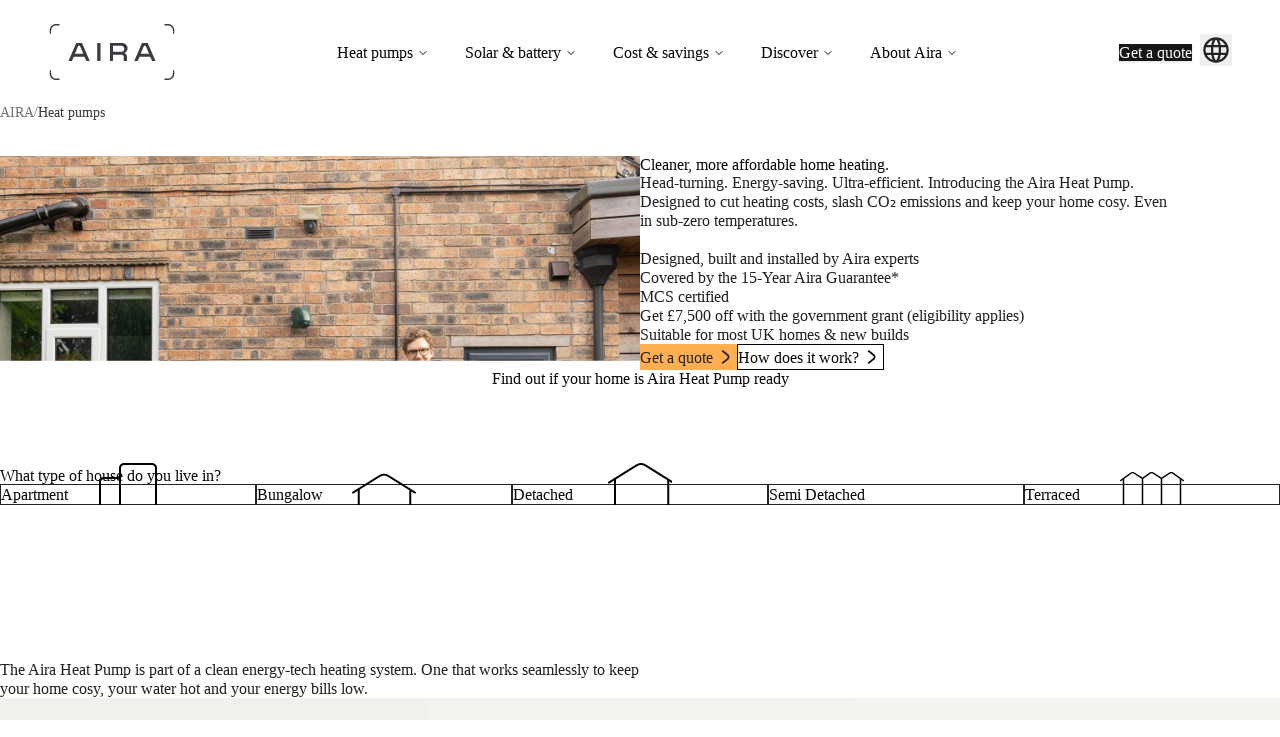

--- FILE ---
content_type: text/html; charset=utf-8
request_url: https://www.airahome.com/en-gb/heat-pumps
body_size: 24795
content:
<!DOCTYPE html><html lang="en-gb"><head><meta charSet="utf-8" data-next-head=""/><meta name="viewport" content="width=device-width, initial-scale=1.0, minimum-scale=1, maximum-scale=5" data-next-head=""/><link rel="canonical" href="https://www.airahome.com/en-gb/heat-pumps" class="jsx-1189730389" data-next-head=""/><meta name="title" content="Discover the Aira heat pump  - Air source heat pump system | Aira" data-next-head=""/><title data-next-head="">Discover the Aira heat pump  - Air source heat pump system | Aira</title><meta name="description" content="Heat pumps are the clean, cheaper way to heat your home and your hot water. Book your free Aira home energy assessment to cut your costs and CO2" data-next-head=""/><meta name="theme-color" content="#EDEFF0" data-next-head=""/><meta property="image" content="https://www.airahome.com/_next/image?url=https://cms-assets.prod.airahome.com/medium_Aira_Range_Front_c98c8a7f62.png&amp;w=1080&amp;q=75" data-next-head=""/><meta name="robots" content="index,follow,max-image-preview:large" data-next-head=""/><meta property="og:title" content="Discover the Aira heat pump  - Air source heat pump system | Aira" data-next-head=""/><meta property="og:description" content="Heat pumps are the clean, cheaper way to heat your home and your hot water. Book your free Aira home energy assessment to cut your costs and CO2" data-next-head=""/><meta property="og:image" content="https://www.airahome.com/_next/image?url=https://cms-assets.prod.airahome.com/medium_Aira_Range_Front_c98c8a7f62.png&amp;w=1080&amp;q=75" data-next-head=""/><meta property="twitter:title" content="Discover the Aira heat pump  - Air source heat pump system | Aira" data-next-head=""/><meta property="twitter:description" content="Heat pumps are the clean, cheaper way to heat your home and your hot water. Book your free Aira home energy assessment to cut your costs and CO2" data-next-head=""/><meta property="twitter:image" content="https://www.airahome.com/_next/image?url=https://cms-assets.prod.airahome.com/medium_Aira_Range_Front_c98c8a7f62.png&amp;w=1080&amp;q=75" data-next-head=""/><link rel="alternate" href="https://www.airahome.com/de-de/waermepumpen" hrefLang="de-DE" data-next-head=""/><link rel="alternate" href="https://www.airahome.com/it-it/pompe-di-calore" hrefLang="it-IT" data-next-head=""/><link href="https://www.googletagmanager.com/gtag/js?id=GTM-MJKGS9T" rel="preconnect" as="script"/><link rel="preconnect" href="https://www.google-analytics.com"/><link rel="preconnect" as="script" href="https://www.google.com/recaptcha/enterprise.js?render=6Lfe52YkAAAAAIB61Mp-8b6H5qR9sl5lv4bhi2sX"/><link rel="preconnect" as="script" href="https://cmp.osano.com/16CPSdTLveEuZ1BQ/2a92ae97-8ea8-454a-8220-b39fe9361fd1/osano.js"/><link rel="apple-touch-icon" sizes="180x180" href="/favicon-192x192.png"/><link rel="shortcut icon" sizes="192x192" href="/favicon-192x192.png"/><link rel="icon" type="image/png" sizes="192x192" href="/favicon-192x192.png"/><link rel="icon" type="image/png" sizes="128x128" href="/favicon-128x128.png"/><link rel="icon" type="image/png" sizes="48x48" href="/favicon-48x48.png"/><link rel="icon" type="image/png" sizes="32x32" href="/favicon-32x32.png"/><link rel="icon" type="image/png" sizes="16x16" href="/favicon-16x16.png"/><meta name="color-scheme" content="only light"/><link rel="preload" href="/_next/static/media/ba87fde878725976-s.p.woff2" as="font" type="font/woff2" crossorigin="anonymous" data-next-font="size-adjust"/><link rel="preload" href="/_next/static/media/b4ec22090d2b3524-s.p.woff2" as="font" type="font/woff2" crossorigin="anonymous" data-next-font="size-adjust"/><link rel="preload" href="/_next/static/media/c422781819dacf4a-s.p.woff2" as="font" type="font/woff2" crossorigin="anonymous" data-next-font="size-adjust"/><link rel="preload" href="/_next/static/media/07edca2e8d036909-s.p.woff2" as="font" type="font/woff2" crossorigin="anonymous" data-next-font="size-adjust"/><link rel="preload" href="/_next/static/media/c9b95d553f6eee6c-s.p.woff2" as="font" type="font/woff2" crossorigin="anonymous" data-next-font="size-adjust"/><link rel="preload" href="/_next/static/css/4aa73d61b1ebcc68.css" as="style"/><link rel="preload" href="/_next/static/css/7a6cf1f721627b46.css" as="style"/><script type="application/ld+json" id="site-name-schema" data-next-head="">{"@ID":"https://www.airahome.com/#organization","@context":"https://schema.org","@type":"Organization","name":"Aira","url":"https://airahome.com/","logo":"https://cms-assets.prod.airahome.com/static/logos/aira-logo-full-yellow.png","sameAs":["https://www.facebook.com/aira.at.home/","https://www.instagram.com/aira.at.home","https://www.youtube.com/@AiraHome/","https://www.linkedin.com/company/airahome/"]}</script><script id="breadcrumb-list-schema" type="application/ld+json" data-next-head="">{"@context":"https://schema.org","@type":"BreadcrumbList","itemListElement":[{"@type":"ListItem","position":1,"name":"Heat pumps","item":"https://www.airahome.com/en-gb/heat-pumps"}]}</script><script type="application/ld+json" data-next-head="">{"@context":"https://schema.org","@type":"VideoObject","name":"Aira Explains: How Does a Heat Pump Work?","description":"Aira Explains: How Does a Heat Pump Work?","thumbnailUrl":"https://i.ytimg.com/vi/GtBZq3gHRfI/maxresdefault.jpg","uploadDate":"2023-07-14T08:00:00+00:00","duration":"PT2M19S","contentURL":"https://www.youtube.com/embed/GtBZq3gHRfI?feature=oembed","inLanguage":"en","creator":{"@type":"Organization","name":"Aira","url":"https://www.airahome.com/en-gb","logo":"https://www.airahome.com/favicon-192x192.png","contactPoint":{"@type":"ContactPoint","telephone":"+443308225493","contactType":"customer service","contactOption":"TollFree","areaServed":"GB","availableLanguage":"en"},"sameAs":["https://www.facebook.com/aira.at.home/","https://www.instagram.com/aira.at.home/","https://www.youtube.com/channel/UCXS4oAoBuC8xjL1EC6cuBOA","https://www.linkedin.com/company/airahome/"],"hasPart":[{"@type":"Clip","name":"Intro","startOffset":0,"url":"https://www.youtube.com/embed/GtBZq3gHRfI?feature=oembed&t=0s"},{"@type":"Clip","name":"How Does a Heat Pump Work?","startOffset":15,"url":"https://www.youtube.com/embed/GtBZq3gHRfI?feature=oembed"},{"@type":"Clip","name":"How a Heat Pump Work","startOffset":48,"url":"https://www.youtube.com/embed/GtBZq3gHRfI?feature=oembed"}]}}</script><script id="google-consent-mode" data-nscript="beforeInteractive">
                window.dataLayer = window.dataLayer ||[];
                function gtag(){dataLayer.push(arguments);}
                gtag('consent','default',{
                     'ad_storage':'denied',
                     'analytics_storage':'denied',
                     'functionality_storage':'denied',
                     'ad_user_data': 'denied',
                     'ad_personalization': 'denied',
                     'personalization_storage': 'denied',
                     'wait_for_update': 500
                  });
                gtag("set", "ads_data_redaction", true);
               </script><link rel="stylesheet" href="/_next/static/css/4aa73d61b1ebcc68.css" data-n-g=""/><link rel="stylesheet" href="/_next/static/css/7a6cf1f721627b46.css" data-n-p=""/><noscript data-n-css=""></noscript><script defer="" noModule="" src="/_next/static/chunks/polyfills-42372ed130431b0a.js"></script><script id="osano" src="https://cmp.osano.com/16CPSdTLveEuZ1BQ/2a92ae97-8ea8-454a-8220-b39fe9361fd1/osano.js" defer="" data-nscript="beforeInteractive"></script><script defer="" src="/_next/static/chunks/6905.28ed309159e6008c.js"></script><script defer="" src="/_next/static/chunks/7685.e247d2bd20e52af5.js"></script><script defer="" src="/_next/static/chunks/9484.c3014e18654b6053.js"></script><script defer="" src="/_next/static/chunks/1046.9b2867e33c29325a.js"></script><script defer="" src="/_next/static/chunks/7412.fa7fc404ab493ac6.js"></script><script src="/_next/static/chunks/webpack-fcf78ef1d8fe6b0b.js" defer=""></script><script src="/_next/static/chunks/framework-d7642efe61e430d3.js" defer=""></script><script src="/_next/static/chunks/main-1156d57004b448bf.js" defer=""></script><script src="/_next/static/chunks/pages/_app-49c45f60ed975b31.js" defer=""></script><script src="/_next/static/chunks/7437-11d90aceee5841a5.js" defer=""></script><script src="/_next/static/chunks/1388-ac483f12afd0db49.js" defer=""></script><script src="/_next/static/chunks/4587-36664cf1fbfd3fd7.js" defer=""></script><script src="/_next/static/chunks/4882-4cf4d86960987ed4.js" defer=""></script><script src="/_next/static/chunks/3122-13a53b9f086240b3.js" defer=""></script><script src="/_next/static/chunks/546-7c4f298ec5184dad.js" defer=""></script><script src="/_next/static/chunks/2206-f1af3f8cfedba7bb.js" defer=""></script><script src="/_next/static/chunks/6043-23049cc0f6f7363b.js" defer=""></script><script src="/_next/static/chunks/8660-ffcdfa6c70dfe3a3.js" defer=""></script><script src="/_next/static/chunks/3810-63b932e8c4806419.js" defer=""></script><script src="/_next/static/chunks/5808-9b2867e33c29325a.js" defer=""></script><script src="/_next/static/chunks/652-642f806d5c7e6934.js" defer=""></script><script src="/_next/static/chunks/4888-9a084a90c74461c7.js" defer=""></script><script src="/_next/static/chunks/4971-6fe67f4a79831643.js" defer=""></script><script src="/_next/static/chunks/3900-39b498880abfb303.js" defer=""></script><script src="/_next/static/chunks/7246-9469ec1d205cea95.js" defer=""></script><script src="/_next/static/chunks/746-f274a1510f115d70.js" defer=""></script><script src="/_next/static/chunks/3819-c0de72b4f9e9db07.js" defer=""></script><script src="/_next/static/chunks/7693-329d68369e680782.js" defer=""></script><script src="/_next/static/chunks/8349-2c3ad6f8f02dbab0.js" defer=""></script><script src="/_next/static/chunks/7528-4bd35ef8c78ca40f.js" defer=""></script><script src="/_next/static/chunks/2356-a01fbb5207567c71.js" defer=""></script><script src="/_next/static/chunks/956-cebecdbfcfee0008.js" defer=""></script><script src="/_next/static/chunks/4552-6375061d49ba5ec1.js" defer=""></script><script src="/_next/static/chunks/7982-267444848e357e8c.js" defer=""></script><script src="/_next/static/chunks/pages/%5B...page%5D-ec276f3de8007bb4.js" defer=""></script><script src="/_next/static/0JL02TLChxggIZ4gf9jPl/_buildManifest.js" defer=""></script><script src="/_next/static/0JL02TLChxggIZ4gf9jPl/_ssgManifest.js" defer=""></script><style id="__jsx-1189730389">:root{--font-sans:'airaText', 'airaText Fallback'}</style></head><body><noscript><iframe title="Google Tag Manager" src="https://www.googletagmanager.com/ns.html?id=GTM-MJKGS9T" height="0" width="0" style="display:none;visibility:hidden"></iframe></noscript><link rel="preconnect" as="script" href="//widget.trustpilot.com/bootstrap/v5/tp.widget.bootstrap.min.js"/><div id="__next"><div id="_rht_toaster" style="position:fixed;z-index:9999;top:16px;left:16px;right:16px;bottom:16px;pointer-events:none"></div><button type="button" aria-haspopup="dialog" aria-expanded="false" aria-controls="radix-_R_36_" data-state="closed"></button><div class="bg-transparent sticky top-0 z-[30] shadow-none"><header class="bg-white transition-all duration-300 sticky top-0 h-[96px] desktop:h-[104px] transform will-change-transform overflow-visible translate-y-0 opacity-100" aria-hidden="false"><div class="px-0 desktop:hidden"><div class="flex justify-between py-6 px-fluid-gutter"><a class="" aria-label="AIRAHOME.COM" href="/en-gb"><svg version="1.1" xmlns="http://www.w3.org/2000/svg" x="0px" y="0px" width="110" height="48" viewBox="0 0 548.3 246.3" xml:space="preserve"><g><g><path fill="#222226" d="M520.1,246.3h-15V240h15c12,0,21.8-9.8,21.8-21.8v-15h6.3v15C548.3,233.7,535.7,246.3,520.1,246.3z"></path><path fill="#222226" d="M548.3,28.2v15H542v-15c0-12-9.8-21.8-21.8-21.8h-15V0l15,0C535.7,0,548.3,12.6,548.3,28.2z"></path></g><g><path fill="#222226" d="M28.2,246.3h15V240h-15c-12,0-21.8-9.8-21.8-21.8v-15H0l0,15C0,233.7,12.6,246.3,28.2,246.3z"></path><path fill="#222226" d="M0,28.2l0,15h6.3v-15c0-12,9.8-21.8,21.8-21.8h15V0h-15C12.6,0,0,12.6,0,28.2z"></path></g></g><g><path fill="#222226" d="M83.3,161.9l33.3-77.8c0.3-0.8,0.8-1,1.6-1h22.6c0.8,0,1.2,0.2,1.6,1l33.5,77.8c0.3,0.8-0.1,1.2-0.9,1.2h-12.2 c-0.8,0-1.1-0.1-1.5-0.8l-7.8-17.5c-0.3-0.8-0.8-1-1.6-1h-44.6c-0.8,0-1.2,0.2-1.6,1L98,162.4c-0.3,0.7-0.7,0.8-1.5,0.8H84.2 C83.4,163.2,82.9,162.7,83.3,161.9L83.3,161.9z M112.4,131.2h34.1c1,0,1.5-0.6,1-1.6l-14-32.9c-0.3-0.7-0.8-1-1.6-1H127 c-0.8,0-1.3,0.3-1.6,1l-14,32.9C111,130.7,111.4,131.2,112.4,131.2L112.4,131.2z"></path><path fill="#222226" d="M209.8,161.8V84.5c0-0.9,0.4-1.3,1.3-1.3h10.8c0.9,0,1.3,0.4,1.3,1.3v77.3c0,0.9-0.4,1.3-1.3,1.3h-10.8 C210.2,163.2,209.8,162.7,209.8,161.8z"></path><path fill="#222226" d="M265.4,161.8V84.5c0-0.9,0.4-1.3,1.3-1.3h49c15.4,0,26.7,9.3,26.7,24c0,8.7-4.4,15.8-11.8,19.7 c-1.2,0.7-1.1,1.9,0,2.4c7.1,3,9,6.9,9,13.4v19.2c0,0.9-0.4,1.3-1.3,1.3h-10.8c-0.9,0-1.3-0.4-1.3-1.3v-15c0-7.4-4.4-12-13.3-12 h-32.6c-0.8,0-1.3,0.4-1.3,1.3v25.7c0,0.9-0.4,1.3-1.3,1.3h-10.8C265.8,163.2,265.4,162.7,265.4,161.8L265.4,161.8z M280.1,122.3 h33.6c8.6,0,14.5-4.8,14.5-13.3c0-8.4-5.8-13.2-14.5-13.2h-33.6c-0.8,0-1.3,0.4-1.3,1.3v23.9C278.8,121.8,279.4,122.3,280.1,122.3z"></path><path fill="#222226" d="M372.5,161.9l33.3-77.8c0.3-0.8,0.8-1,1.6-1H430c0.8,0,1.2,0.2,1.6,1l33.5,77.8c0.3,0.8-0.1,1.2-0.9,1.2h-12.2 c-0.8,0-1.1-0.1-1.5-0.8l-7.8-17.5c-0.3-0.8-0.8-1-1.6-1h-44.6c-0.8,0-1.2,0.2-1.6,1l-7.7,17.5c-0.3,0.7-0.7,0.8-1.5,0.8h-12.3 C372.6,163.2,372.1,162.7,372.5,161.9L372.5,161.9z M401.6,131.2h34.1c1,0,1.5-0.6,1-1.6l-14-32.9c-0.3-0.7-0.8-1-1.6-1h-4.9 c-0.8,0-1.3,0.3-1.6,1l-14,32.9C400.1,130.7,400.6,131.2,401.6,131.2z"></path></g></svg></a><div class="flex flex-row items-center"><button class="inline-flex items-center justify-center gap-2 whitespace-nowrap transition-colors focus-visible:outline-none focus-visible:ring-1 focus-visible:ring-ring disabled:pointer-events-none disabled:opacity-50 rounded-xs px-xs text-bodySmall py-xs bg-yellow-400 text-grey-900 shadow-sm hover:bg-yellow-400/90 [&amp;_svg]:pointer-events-none [&amp;_svg]:size-4 [&amp;_svg]:shrink-0 mr-4" id="headerCTA"><a class="" href="/en-gb/funnel/contact">Get a quote</a></button><button aria-label="Open menu" type="button" aria-haspopup="dialog" aria-expanded="false" aria-controls="radix-_R_56bs6_" data-state="closed"><svg aria-label="Menu Icon" width="32" height="21" viewBox="0 0 32 21" fill="none" xmlns="http://www.w3.org/2000/svg"><line y1="0.5" x2="32" y2="0.5" stroke="#000000"></line><line y1="10.5" x2="32" y2="10.5" stroke="#000000"></line><line y1="20.5" x2="32" y2="20.5" stroke="#000000"></line></svg></button></div></div></div><div class="hidden desktop:block"><div class="flex justify-between items-center py-6 px-12"><div class="flex flex-col mr-6 desktop:mr-0"><a class="" aria-label="AIRAHOME.COM" href="/en-gb"><svg version="1.1" xmlns="http://www.w3.org/2000/svg" x="0px" y="0px" width="128" height="56" viewBox="0 0 548.3 246.3" xml:space="preserve"><g><g><path fill="#3A3A41" d="M520.1,246.3h-15V240h15c12,0,21.8-9.8,21.8-21.8v-15h6.3v15C548.3,233.7,535.7,246.3,520.1,246.3z"></path><path fill="#3A3A41" d="M548.3,28.2v15H542v-15c0-12-9.8-21.8-21.8-21.8h-15V0l15,0C535.7,0,548.3,12.6,548.3,28.2z"></path></g><g><path fill="#3A3A41" d="M28.2,246.3h15V240h-15c-12,0-21.8-9.8-21.8-21.8v-15H0l0,15C0,233.7,12.6,246.3,28.2,246.3z"></path><path fill="#3A3A41" d="M0,28.2l0,15h6.3v-15c0-12,9.8-21.8,21.8-21.8h15V0h-15C12.6,0,0,12.6,0,28.2z"></path></g></g><g><path fill="#3A3A41" d="M83.3,161.9l33.3-77.8c0.3-0.8,0.8-1,1.6-1h22.6c0.8,0,1.2,0.2,1.6,1l33.5,77.8c0.3,0.8-0.1,1.2-0.9,1.2h-12.2 c-0.8,0-1.1-0.1-1.5-0.8l-7.8-17.5c-0.3-0.8-0.8-1-1.6-1h-44.6c-0.8,0-1.2,0.2-1.6,1L98,162.4c-0.3,0.7-0.7,0.8-1.5,0.8H84.2 C83.4,163.2,82.9,162.7,83.3,161.9L83.3,161.9z M112.4,131.2h34.1c1,0,1.5-0.6,1-1.6l-14-32.9c-0.3-0.7-0.8-1-1.6-1H127 c-0.8,0-1.3,0.3-1.6,1l-14,32.9C111,130.7,111.4,131.2,112.4,131.2L112.4,131.2z"></path><path fill="#3A3A41" d="M209.8,161.8V84.5c0-0.9,0.4-1.3,1.3-1.3h10.8c0.9,0,1.3,0.4,1.3,1.3v77.3c0,0.9-0.4,1.3-1.3,1.3h-10.8 C210.2,163.2,209.8,162.7,209.8,161.8z"></path><path fill="#3A3A41" d="M265.4,161.8V84.5c0-0.9,0.4-1.3,1.3-1.3h49c15.4,0,26.7,9.3,26.7,24c0,8.7-4.4,15.8-11.8,19.7 c-1.2,0.7-1.1,1.9,0,2.4c7.1,3,9,6.9,9,13.4v19.2c0,0.9-0.4,1.3-1.3,1.3h-10.8c-0.9,0-1.3-0.4-1.3-1.3v-15c0-7.4-4.4-12-13.3-12 h-32.6c-0.8,0-1.3,0.4-1.3,1.3v25.7c0,0.9-0.4,1.3-1.3,1.3h-10.8C265.8,163.2,265.4,162.7,265.4,161.8L265.4,161.8z M280.1,122.3 h33.6c8.6,0,14.5-4.8,14.5-13.3c0-8.4-5.8-13.2-14.5-13.2h-33.6c-0.8,0-1.3,0.4-1.3,1.3v23.9C278.8,121.8,279.4,122.3,280.1,122.3z"></path><path fill="#3A3A41" d="M372.5,161.9l33.3-77.8c0.3-0.8,0.8-1,1.6-1H430c0.8,0,1.2,0.2,1.6,1l33.5,77.8c0.3,0.8-0.1,1.2-0.9,1.2h-12.2 c-0.8,0-1.1-0.1-1.5-0.8l-7.8-17.5c-0.3-0.8-0.8-1-1.6-1h-44.6c-0.8,0-1.2,0.2-1.6,1l-7.7,17.5c-0.3,0.7-0.7,0.8-1.5,0.8h-12.3 C372.6,163.2,372.1,162.7,372.5,161.9L372.5,161.9z M401.6,131.2h34.1c1,0,1.5-0.6,1-1.6l-14-32.9c-0.3-0.7-0.8-1-1.6-1h-4.9 c-0.8,0-1.3,0.3-1.6,1l-14,32.9C400.1,130.7,400.6,131.2,401.6,131.2z"></path></g></svg></a></div><nav aria-label="Main" data-orientation="horizontal" dir="ltr" class="relative z-10 flex max-w-max flex-1 items-center justify-center"><div style="position:relative"><ul data-orientation="horizontal" class="group flex flex-1 list-none items-center justify-center space-x-1" dir="ltr"><li class="relative"><button id="radix-_R_1abs6_-trigger-heat-pumps" data-state="closed" aria-expanded="false" aria-controls="radix-_R_1abs6_-content-heat-pumps" class="group inline-flex h-9 w-max items-center justify-center rounded-md bg-background px-4 py-2 font-normal transition-colors hover:bg-accent hover:text-accent-foreground focus:bg-accent focus:text-accent-foreground focus:outline-none disabled:pointer-events-none disabled:opacity-50 data-[state=open]:text-accent-foreground data-[state=open]:bg-accent/50 data-[state=open]:hover:bg-accent data-[state=open]:focus:bg-accent group text-bodySmall" data-radix-collection-item="">Heat pumps<!-- --> <svg xmlns="http://www.w3.org/2000/svg" width="24" height="24" viewBox="0 0 24 24" fill="none" stroke="currentColor" stroke-width="2" stroke-linecap="round" stroke-linejoin="round" class="lucide lucide-chevron-down relative top-[1px] ml-1 h-3 w-3 transition duration-300 group-data-[state=open]:rotate-180" aria-hidden="true"><path d="m6 9 6 6 6-6"></path></svg></button></li><li class="relative"><button id="radix-_R_1abs6_-trigger-solar-&amp;-battery" data-state="closed" aria-expanded="false" aria-controls="radix-_R_1abs6_-content-solar-&amp;-battery" class="group inline-flex h-9 w-max items-center justify-center rounded-md bg-background px-4 py-2 font-normal transition-colors hover:bg-accent hover:text-accent-foreground focus:bg-accent focus:text-accent-foreground focus:outline-none disabled:pointer-events-none disabled:opacity-50 data-[state=open]:text-accent-foreground data-[state=open]:bg-accent/50 data-[state=open]:hover:bg-accent data-[state=open]:focus:bg-accent group text-bodySmall" data-radix-collection-item="">Solar &amp; battery<!-- --> <svg xmlns="http://www.w3.org/2000/svg" width="24" height="24" viewBox="0 0 24 24" fill="none" stroke="currentColor" stroke-width="2" stroke-linecap="round" stroke-linejoin="round" class="lucide lucide-chevron-down relative top-[1px] ml-1 h-3 w-3 transition duration-300 group-data-[state=open]:rotate-180" aria-hidden="true"><path d="m6 9 6 6 6-6"></path></svg></button></li><li class="relative"><button id="radix-_R_1abs6_-trigger-cost-&amp;-savings" data-state="closed" aria-expanded="false" aria-controls="radix-_R_1abs6_-content-cost-&amp;-savings" class="group inline-flex h-9 w-max items-center justify-center rounded-md bg-background px-4 py-2 font-normal transition-colors hover:bg-accent hover:text-accent-foreground focus:bg-accent focus:text-accent-foreground focus:outline-none disabled:pointer-events-none disabled:opacity-50 data-[state=open]:text-accent-foreground data-[state=open]:bg-accent/50 data-[state=open]:hover:bg-accent data-[state=open]:focus:bg-accent group text-bodySmall" data-radix-collection-item="">Cost &amp; savings<!-- --> <svg xmlns="http://www.w3.org/2000/svg" width="24" height="24" viewBox="0 0 24 24" fill="none" stroke="currentColor" stroke-width="2" stroke-linecap="round" stroke-linejoin="round" class="lucide lucide-chevron-down relative top-[1px] ml-1 h-3 w-3 transition duration-300 group-data-[state=open]:rotate-180" aria-hidden="true"><path d="m6 9 6 6 6-6"></path></svg></button></li><li class="relative"><button id="radix-_R_1abs6_-trigger-discover" data-state="closed" aria-expanded="false" aria-controls="radix-_R_1abs6_-content-discover" class="group inline-flex h-9 w-max items-center justify-center rounded-md bg-background px-4 py-2 font-normal transition-colors hover:bg-accent hover:text-accent-foreground focus:bg-accent focus:text-accent-foreground focus:outline-none disabled:pointer-events-none disabled:opacity-50 data-[state=open]:text-accent-foreground data-[state=open]:bg-accent/50 data-[state=open]:hover:bg-accent data-[state=open]:focus:bg-accent group text-bodySmall" data-radix-collection-item="">Discover<!-- --> <svg xmlns="http://www.w3.org/2000/svg" width="24" height="24" viewBox="0 0 24 24" fill="none" stroke="currentColor" stroke-width="2" stroke-linecap="round" stroke-linejoin="round" class="lucide lucide-chevron-down relative top-[1px] ml-1 h-3 w-3 transition duration-300 group-data-[state=open]:rotate-180" aria-hidden="true"><path d="m6 9 6 6 6-6"></path></svg></button></li><li class="relative"><button id="radix-_R_1abs6_-trigger-about-aira" data-state="closed" aria-expanded="false" aria-controls="radix-_R_1abs6_-content-about-aira" class="group inline-flex h-9 w-max items-center justify-center rounded-md bg-background px-4 py-2 font-normal transition-colors hover:bg-accent hover:text-accent-foreground focus:bg-accent focus:text-accent-foreground focus:outline-none disabled:pointer-events-none disabled:opacity-50 data-[state=open]:text-accent-foreground data-[state=open]:bg-accent/50 data-[state=open]:hover:bg-accent data-[state=open]:focus:bg-accent group text-bodySmall" data-radix-collection-item="">About Aira<!-- --> <svg xmlns="http://www.w3.org/2000/svg" width="24" height="24" viewBox="0 0 24 24" fill="none" stroke="currentColor" stroke-width="2" stroke-linecap="round" stroke-linejoin="round" class="lucide lucide-chevron-down relative top-[1px] ml-1 h-3 w-3 transition duration-300 group-data-[state=open]:rotate-180" aria-hidden="true"><path d="m6 9 6 6 6-6"></path></svg></button></li></ul></div></nav><div class="flex flex-row items-between gap-4"><div class="flex items-center justify-center gap-2 mr-2"><a class="" href="/en-gb/funnel/contact"><button class="inline-flex items-center justify-center gap-2 whitespace-nowrap transition-colors focus-visible:outline-none focus-visible:ring-1 focus-visible:ring-ring disabled:pointer-events-none disabled:opacity-50 rounded-xs px-xs text-bodySmall py-xs bg-primary text-primary-foreground shadow hover:bg-primary/90 [&amp;_svg]:pointer-events-none [&amp;_svg]:size-4 [&amp;_svg]:shrink-0">Get a quote</button></a></div><div class="flex flex-col items-center justify-center mb-1"><button class="gap-2 whitespace-nowrap rounded-sm text-bodyBig transition-colors focus-visible:outline-none focus-visible:ring-1 focus-visible:ring-ring disabled:pointer-events-none disabled:opacity-50 hover:bg-accent hover:text-accent-foreground p-0 flex items-center justify-center"><svg class="fill-grey-900 flex-shrink-0" aria-label="Globe Icon" width="32" height="32" viewBox="0 0 20 21" fill="none" xmlns="http://www.w3.org/2000/svg"><path fill-rule="evenodd" clip-rule="evenodd" d="M9.99996 2.1665C14.6023 2.1665 18.3333 5.89746 18.3333 10.4998C18.3333 15.1022 14.6023 18.8332 9.99996 18.8332C5.39759 18.8332 1.66663 15.1022 1.66663 10.4998C1.66663 5.89746 5.39759 2.1665 9.99996 2.1665ZM6.74025 12.2499C6.69201 11.6856 6.66663 11.1001 6.66663 10.4998C6.66663 9.89958 6.69201 9.31415 6.74025 8.74988L3.39276 8.74988C3.24522 9.3084 3.16663 9.89494 3.16663 10.4998C3.16663 11.1048 3.24523 11.6913 3.39278 12.2499L6.74025 12.2499ZM6.92965 13.7499L3.9875 13.7499C4.82059 15.2878 6.22654 16.4701 7.91921 17.0106C7.48983 16.1518 7.14726 15.0331 6.92965 13.7499ZM8.45324 13.7499H11.5467C11.3976 14.5468 11.1976 15.2519 10.9643 15.8353C10.7045 16.4847 10.4327 16.9096 10.2076 17.1476C10.1075 17.2535 10.0381 17.3016 9.99996 17.3225C9.96179 17.3016 9.89243 17.2535 9.79231 17.1476C9.56723 16.9096 9.29542 16.4847 9.03565 15.8353C8.80229 15.2519 8.60231 14.5468 8.45324 13.7499ZM11.7538 12.2499H8.24616C8.19454 11.6929 8.16663 11.1072 8.16663 10.4998C8.16663 9.89249 8.19454 9.30679 8.24615 8.74988L11.7538 8.74988C11.8054 9.30679 11.8333 9.89249 11.8333 10.4998C11.8333 11.1072 11.8054 11.6929 11.7538 12.2499ZM13.0703 13.7499C12.8527 15.0331 12.5101 16.1518 12.0807 17.0106C13.7734 16.4701 15.1793 15.2878 16.0124 13.7499L13.0703 13.7499ZM16.6071 12.2499L13.2597 12.2499C13.3079 11.6856 13.3333 11.1001 13.3333 10.4998C13.3333 9.89958 13.3079 9.31414 13.2597 8.74988L16.6072 8.74988C16.7547 9.3084 16.8333 9.89494 16.8333 10.4998C16.8333 11.1048 16.7547 11.6913 16.6071 12.2499ZM9.03565 5.16437C8.80228 5.7478 8.6023 6.45288 8.45322 7.24988L11.5467 7.24988C11.3976 6.45288 11.1976 5.7478 10.9643 5.16437C10.7045 4.51494 10.4327 4.09004 10.2076 3.85204C10.1075 3.74617 10.0381 3.69805 9.99996 3.67712C9.96179 3.69805 9.89244 3.74617 9.79231 3.85204C9.56723 4.09004 9.29542 4.51494 9.03565 5.16437ZM13.0703 7.24988L16.0125 7.24988C15.1794 5.7119 13.7734 4.52958 12.0807 3.98907C12.5101 4.84785 12.8527 5.96659 13.0703 7.24988ZM3.98746 7.24988L6.92964 7.24988C7.14725 5.96659 7.48982 4.84785 7.91921 3.98907C6.22651 4.52958 4.82054 5.7119 3.98746 7.24988Z"></path></svg></button></div></div></div></div></header></div><main class="z-[1] block"><div class="relative flex flex-col w-full min-w-full max-w-full bg-white px-fluid-gutter py-2xs"><div class="flex flex-col justify-end"><nav aria-label="breadcrumb"><ol class="flex flex-wrap items-center gap-1.5 break-words text-sm text-muted-foreground sm:gap-2.5"><li class="inline-flex items-center gap-1.5"><a class="text-bodySmall text-inherit no-underline" aria-label="AIRA" href="/en-gb">AIRA</a></li><li role="presentation" aria-hidden="true" class="[&amp;&gt;svg]:w-3.5 [&amp;&gt;svg]:h-3.5">/</li><li class="inline-flex items-center gap-1.5"><p class="text-grey-800 text-bodySmall">Heat pumps</p></li></ol></nav></div></div><div class="relative px-0 bg-grey-900 heroWithBreadCrumbs"><div class="grid grid-cols-8 fixed h-full z-[3] py-lg px-fluid-gutter"><div class="col-span-8 desktop:col-span-6" style="opacity:0;transform:translateX(-20px)"><h1 class="text-h2 desktop:text-h1 text-white mb-6 text-balance">The Aira Heat Pump</h1></div><div class="grid col-span-8 self-end" style="opacity:0;transform:translateY(20px)"></div><div class="grid desktop:grid-cols-12 col-span-8 justify-between self-end gap-sm" style="opacity:0;transform:translateY(20px)"><div class="desktop:col-span-6"><div class="font-aira-text [&amp;_p]:text-bodySmall [&amp;_p]:pt-xs [&amp;_ol]:text-bodySmall [&amp;_ol]:py-xs [&amp;_ul]:text-bodySmall [&amp;_ul]:py-xs [&amp;_ul]:list-disc [&amp;_ul]:pl-lg [&amp;_li]:py-3xs [&amp;_li_input]:hidden [&amp;_a]:text-bodySmall [&amp;_a]:underline [&amp;_.wysiwyg_strong]:font-medium text-white [&amp;_.wysiwyg]:text-h5 [&amp;_.wysiwyg&gt;*]:text-h5"><div class="wysiwyg"><p><span >Impressively efficient. Equally intelligent. The game’s up for gas.&nbsp;</span></p></div></div></div><div class="desktop:col-span-6 desktop:text-right flex flex-col desktop:flex-row desktop:justify-end desktop:items-center items-start gap-s-m"><a class="inline-flex items-center justify-center gap-2 whitespace-nowrap rounded-sm text-bodyBig transition-colors focus-visible:outline-none focus-visible:ring-1 focus-visible:ring-ring disabled:pointer-events-none disabled:opacity-50 px-md py-sm bg-yellow-400 text-grey-900 shadow-sm hover:bg-yellow-400/90 [&amp;_svg]:pointer-events-none [&amp;_svg]:size-4 [&amp;_svg]:shrink-0" href="/en-gb/funnel/contact">Get a quote <span class="[&amp;_svg]:fill-current [&amp;_svg]:w-6 [&amp;_svg]:h-6"><svg aria-label="Chevron Icon" xmlns="http://www.w3.org/2000/svg" viewBox="0 0 20 20" width="20" height="20" class="fill-grey-900 flex-shrink-0 rotate-[180deg]"><path fill-rule="evenodd" clip-rule="evenodd" d="M7.25031 12.1284C5.90552 11.0281 5.90552 8.9719 7.25031 7.87162L11.8402 4.11623L12.7901 5.27717L8.20017 9.03255C7.5889 9.53268 7.5889 10.4673 8.20017 10.9674L12.7901 14.7228L11.8402 15.8838L7.25031 12.1284Z"></path></svg></span></a></div></div></div><div class="absolute w-full h-full bg-black inset-0"></div><div class="object-fill size-full absolute inset-0"><video title="" type="video" src="https://cms-assets.prod.airahome.com/Aira_Heat_Pump_hero_vide_no_overlay_30196b3475.mp4" preload="auto" autoPlay="" playsInline="" loop="" muted="" disableRemotePlayback="" disablePictureInPicture="" style="position:absolute;width:100%;height:100%;object-fit:cover;inset:0px;border-radius:0"></video></div></div><section class="theme-background bg-white relative flex flex-nowrap justify-center items-center overflow-hidden"><div class="container px-fluid-gutter py-xl"><div class="z-10 relative"><div class="container grid justify-center gap-lg items-stretch grid-cols-1 desktop:grid-cols-3"><div class="relative flex flex-col [&amp;_hr]:w-full desktop col-span-1 mx-auto max-w-[512px]" style="opacity:0;transform:translateY(50px)"><hr/><h6 class="mt-sm">4X more efficient than a traditional gas boiler.*</h6><p class="text-detailBig font-medium font-aira-display mt-lg relative bottom-0 h-full flex items-end"><span></span><span>X</span></p></div><div class="relative flex flex-col [&amp;_hr]:w-full desktop col-span-1 mx-auto max-w-[512px]" style="opacity:0;transform:translateY(50px)"><hr/><h6 class="mt-sm">Slashes your energy bills by up to £490 a year.*</h6><p class="text-detailBig font-medium font-aira-display mt-lg relative bottom-0 h-full flex items-end"><span>£</span><span></span></p></div><div class="relative flex flex-col [&amp;_hr]:w-full desktop col-span-1 mx-auto max-w-[512px]" style="opacity:0;transform:translateY(50px)"><hr/><h6 class="mt-sm">Cuts your home heating CO₂ emissions by 100%*</h6><p class="text-detailBig font-medium font-aira-display mt-lg relative bottom-0 h-full flex items-end"><span></span><span>%</span></p></div></div></div></div></section><section class="theme-background bg-white relative flex flex-nowrap justify-center items-center overflow-hidden"><div class="container px-fluid-gutter py-xl"><div class="z-10 relative"><div class="grid desktop:grid-cols-12 gap-y-8 desktop:gap-x-lg justify-start"><div class="desktop:col-span-6 order-1 desktop:order-1" style="opacity:0;transform:translateX(-50px)"><div class="overflow-hidden size-full rounded-s-m [&amp;_img]:object-top aspect-[3/2] w-full relative desktop:aspect-[5/6]" style="transform:translateY(-45px)"><div class="size-full" style="transform:translateY(100px)"><div class="relative object-fill size-full"><img type="image" alt="Man standing next to his Aira Heat Pump at his home" fetchPriority="low" loading="lazy" decoding="async" data-nimg="fill" style="position:absolute;height:100%;width:100%;left:0;top:0;right:0;bottom:0;object-fit:cover;color:transparent;border-radius:var(--space-s-m);transform:scale(1.25)" src="https://cms-assets.prod.airahome.com/Aira_Stoke_Install_OCT_Web_Spec_3597_8254b20ec5.jpg"/></div></div></div></div><div class="flex flex-col desktop:col-span-5 order-1 justify-center space-y-sm desktop:space-y-md desktop:order-2" style="opacity:0;transform:translateY(60px)"><h3 class="text-h3">Cleaner, more affordable home heating.</h3><div class="text-grey-900 font-aira-text [&amp;_p]:text-bodySmall [&amp;_p]:pt-xs [&amp;_ol]:text-bodySmall [&amp;_ol]:py-xs [&amp;_ul]:text-bodySmall [&amp;_ul]:py-xs [&amp;_ul]:list-disc [&amp;_ul]:pl-lg [&amp;_li]:py-3xs [&amp;_li_input]:hidden [&amp;_a]:text-bodySmall [&amp;_a]:underline [&amp;_.wysiwyg_strong]:font-medium [&amp;_.wysiwyg_*]:text-bodyBig"><div class="wysiwyg"><p><span >Head-turning. Energy-saving. Ultra-efficient. Introducing the Aira Heat Pump. Designed to cut heating costs, slash CO₂&nbsp;emissions and keep your home cosy. Even in sub-zero temperatures.</span><br>&nbsp;</p><ul><li><span >Designed, built and installed by Aira experts</span></li><li><span >Covered by the 15-Year Aira Guarantee*</span></li><li><span >MCS certified</span></li><li><span >Get £7,500 off with the government grant (eligibility applies)</span></li><li><span >Suitable for most UK homes &amp; new builds</span></li></ul></div></div><div class="flex flex-col w-full pt-sm desktop:flex-row gap-md"><a class="inline-flex items-center justify-center gap-2 whitespace-nowrap rounded-sm text-bodyBig transition-colors focus-visible:outline-none focus-visible:ring-1 focus-visible:ring-ring disabled:pointer-events-none disabled:opacity-50 px-md py-sm bg-yellow-400 text-grey-900 shadow-sm hover:bg-yellow-400/90 [&amp;_svg]:pointer-events-none [&amp;_svg]:size-4 [&amp;_svg]:shrink-0 w-fit" href="/en-gb/funnel/contact">Get a quote<span class="[&amp;_svg]:fill-current [&amp;_svg]:w-6 [&amp;_svg]:h-6"><svg aria-label="Chevron Icon" xmlns="http://www.w3.org/2000/svg" viewBox="0 0 20 20" width="20" height="20" class="fill-grey-900 flex-shrink-0 rotate-[180deg]"><path fill-rule="evenodd" clip-rule="evenodd" d="M7.25031 12.1284C5.90552 11.0281 5.90552 8.9719 7.25031 7.87162L11.8402 4.11623L12.7901 5.27717L8.20017 9.03255C7.5889 9.53268 7.5889 10.4673 8.20017 10.9674L12.7901 14.7228L11.8402 15.8838L7.25031 12.1284Z"></path></svg></span></a><a class="inline-flex items-center justify-center gap-2 whitespace-nowrap rounded-sm text-bodyBig transition-colors focus-visible:outline-none focus-visible:ring-1 focus-visible:ring-ring disabled:pointer-events-none disabled:opacity-50 px-md py-sm border border-black bg-transparent hover:bg-accent hover:text-accent-foreground [&amp;_svg]:pointer-events-none [&amp;_svg]:size-4 [&amp;_svg]:shrink-0 w-fit" href="/en-gb/heat-pumps/how-a-heat-pump-works">How does it work?<span class="[&amp;_svg]:fill-current [&amp;_svg]:w-6 [&amp;_svg]:h-6"><svg aria-label="Chevron Icon" xmlns="http://www.w3.org/2000/svg" viewBox="0 0 20 20" width="20" height="20" class="fill-grey-900 flex-shrink-0 rotate-[180deg]"><path fill-rule="evenodd" clip-rule="evenodd" d="M7.25031 12.1284C5.90552 11.0281 5.90552 8.9719 7.25031 7.87162L11.8402 4.11623L12.7901 5.27717L8.20017 9.03255C7.5889 9.53268 7.5889 10.4673 8.20017 10.9674L12.7901 14.7228L11.8402 15.8838L7.25031 12.1284Z"></path></svg></span></a></div></div></div></div></div></section><section class="theme-background bg-white relative flex flex-nowrap justify-center items-center overflow-hidden funnel-section"><div class="container px-fluid-gutter py-xl"><div class="z-10 relative"><div class="flex flex-col gap-2 text-left desktop:text-center mb-6 desktop:mb-20"><h2 class="text-h3">Find out if your home is Aira Heat Pump ready</h2></div><div><div style="opacity:1;transform:none"><div><h5 class="mb-fluid-gutter">What type of house do you live in?</h5><div class="w-full gap-sm grid grid-cols-1 desktop:grid-cols-10 flex-wrap"><button class="gap-2 whitespace-nowrap text-bodyBig transition-colors focus-visible:outline-none focus-visible:ring-1 focus-visible:ring-ring disabled:pointer-events-none disabled:opacity-50 hover:text-accent-foreground flex flex-col items-start relative justify-end rounded-xs px-xs py-sm border h-[81px] desktop:h-auto desktop:aspect-[1/1.1] desktop:items-center hover:bg-yellow-400 w-full border-grey-900 bg-transparent group-[herofunnel]:py-1 group-[herofunnel]:desktop:aspect-[1/1.2] group-[herofunnel]:px-2xs group-[herofunnel]:aspect-auto desktop:col-span-2" role="option" aria-selected="false" tabindex="0" data-value="APARTMENT" aria-disabled="false"><div aria-hidden="false" class="theme-icon w-fit group-[herofunnel]:[&amp;_svg]:size-8 hidden items-center mb-sm desktop:absolute desktop:left-1/2 desktop:top-1/2 desktop:transform desktop:-translate-x-1/2 desktop:-translate-y-1/2 desktop:flex"><svg class="size-16" version="1.1" xmlns="http://www.w3.org/2000/svg" xml:space="preserve" viewBox="0 0 58 64"><g><path d="M53,64l-48,0c-1.326,0 -2.598,-0.527 -3.536,-1.464c-0.937,-0.938 -1.464,-2.21 -1.464,-3.536l0,-40c0,-1.326 0.527,-2.598 1.464,-3.536c0.938,-0.937 2.21,-1.464 3.536,-1.464l15,0l0,-9c-0,-1.326 0.527,-2.598 1.464,-3.536c0.938,-0.937 2.21,-1.464 3.536,-1.464l28,0c1.326,0 2.598,0.527 3.536,1.464c0.937,0.938 1.464,2.21 1.464,3.536l0,54c0,1.326 -0.527,2.598 -1.464,3.536c-0.938,0.937 -2.21,1.464 -3.536,1.464Zm-33,-48l-15,0c-0.796,-0 -1.559,0.316 -2.121,0.879c-0.563,0.562 -0.879,1.325 -0.879,2.121l0,40c0,0.796 0.316,1.559 0.879,2.121c0.562,0.563 1.325,0.879 2.121,0.879l15,0l0,-46Zm2,46l31,-0c0.796,-0 1.559,-0.316 2.121,-0.879c0.563,-0.562 0.879,-1.325 0.879,-2.121l0,-54c0,-0.796 -0.316,-1.559 -0.879,-2.121c-0.562,-0.563 -1.325,-0.879 -2.121,-0.879l-28,0c-0.796,0 -1.559,0.316 -2.121,0.879c-0.563,0.562 -0.879,1.325 -0.879,2.121l-0,57Z"></path></g></svg></div><div class="flex flex-row justify-between items-center w-full whitespace-pre-line text-left"><p class="group-[herofunnel]:break-all group-[herofunnel]:whitespace-normal">Apartment</p></div></button><button class="gap-2 whitespace-nowrap text-bodyBig transition-colors focus-visible:outline-none focus-visible:ring-1 focus-visible:ring-ring disabled:pointer-events-none disabled:opacity-50 hover:text-accent-foreground flex flex-col items-start relative justify-end rounded-xs px-xs py-sm border h-[81px] desktop:h-auto desktop:aspect-[1/1.1] desktop:items-center hover:bg-yellow-400 w-full border-grey-900 bg-transparent group-[herofunnel]:py-1 group-[herofunnel]:desktop:aspect-[1/1.2] group-[herofunnel]:px-2xs group-[herofunnel]:aspect-auto desktop:col-span-2" role="option" aria-selected="false" tabindex="0" data-value="BUNGALOW" aria-disabled="false"><div aria-hidden="false" class="theme-icon w-fit group-[herofunnel]:[&amp;_svg]:size-8 hidden items-center mb-sm desktop:absolute desktop:left-1/2 desktop:top-1/2 desktop:transform desktop:-translate-x-1/2 desktop:-translate-y-1/2 desktop:flex"><svg class="size-16" viewBox="0 0 66 44" version="1.1" xmlns="http://www.w3.org/2000/svg"><g><path d="M6,17.62l-4.47,2.794c-0.468,0.293 -1.086,0.15 -1.378,-0.318c-0.293,-0.468 -0.15,-1.085 0.318,-1.378l27.76,-17.35c2.918,-1.824 6.622,-1.824 9.54,0l27.76,17.35c0.468,0.293 0.61,0.91 0.318,1.378c-0.293,0.468 -0.91,0.611 -1.378,0.318l-3.316,-2.072l-0,20.224c-0,2.761 -2.239,5 -5,5l-45.154,0c-2.761,0 -5,-2.239 -5,-5l-0,-20.946Zm53.154,-0.528l-22.444,-14.028c-2.27,-1.419 -5.15,-1.419 -7.42,0l-21.307,13.317c0.011,0.06 0.017,0.122 0.017,0.185l-0,22c-0,1.657 1.343,3 3,3l45.154,0c1.657,0 3,-1.343 3,-3l-0,-21.474Z"></path></g></svg></div><div class="flex flex-row justify-between items-center w-full whitespace-pre-line text-left"><p class="group-[herofunnel]:break-all group-[herofunnel]:whitespace-normal">Bungalow</p></div></button><button class="gap-2 whitespace-nowrap text-bodyBig transition-colors focus-visible:outline-none focus-visible:ring-1 focus-visible:ring-ring disabled:pointer-events-none disabled:opacity-50 hover:text-accent-foreground flex flex-col items-start relative justify-end rounded-xs px-xs py-sm border h-[81px] desktop:h-auto desktop:aspect-[1/1.1] desktop:items-center hover:bg-yellow-400 w-full border-grey-900 bg-transparent group-[herofunnel]:py-1 group-[herofunnel]:desktop:aspect-[1/1.2] group-[herofunnel]:px-2xs group-[herofunnel]:aspect-auto desktop:col-span-2" role="option" aria-selected="false" tabindex="0" data-value="DETACHED" aria-disabled="false"><div aria-hidden="false" class="theme-icon w-fit group-[herofunnel]:[&amp;_svg]:size-8 hidden items-center mb-sm desktop:absolute desktop:left-1/2 desktop:top-1/2 desktop:transform desktop:-translate-x-1/2 desktop:-translate-y-1/2 desktop:flex"><svg class="size-16" viewBox="0 0 64 64" version="1.1" xmlns="http://www.w3.org/2000/svg"><g><path d="M6,17.62l-4.47,2.794c-0.468,0.293 -1.086,0.15 -1.378,-0.318c-0.293,-0.468 -0.15,-1.085 0.318,-1.378l27.76,-17.35c2.918,-1.824 6.622,-1.824 9.54,0l27.76,17.35c0.468,0.293 0.61,0.91 0.318,1.378c-0.293,0.468 -0.91,0.611 -1.378,0.318l-3.316,-2.072l-0,40.224c-0,1.326 -0.527,2.598 -1.465,3.536c-0.937,0.937 -2.209,1.464 -3.535,1.464l-45.154,0c-1.326,0 -2.598,-0.527 -3.536,-1.464c-0.937,-0.938 -1.464,-2.21 -1.464,-3.536l-0,-40.946Zm53.154,-0.528l-22.444,-14.028c-2.27,-1.419 -5.15,-1.419 -7.42,0l-21.307,13.317c0.011,0.06 0.017,0.122 0.017,0.185l-0,42c-0,0.796 0.316,1.559 0.879,2.121c0.562,0.563 1.325,0.879 2.121,0.879l45.154,0c0.796,0 1.559,-0.316 2.121,-0.879c0.563,-0.562 0.879,-1.325 0.879,-2.121l-0,-41.474Z"></path></g></svg></div><div class="flex flex-row justify-between items-center w-full whitespace-pre-line text-left"><p class="group-[herofunnel]:break-all group-[herofunnel]:whitespace-normal">Detached</p></div></button><button class="gap-2 whitespace-nowrap text-bodyBig transition-colors focus-visible:outline-none focus-visible:ring-1 focus-visible:ring-ring disabled:pointer-events-none disabled:opacity-50 hover:text-accent-foreground flex flex-col items-start relative justify-end rounded-xs px-xs py-sm border h-[81px] desktop:h-auto desktop:aspect-[1/1.1] desktop:items-center hover:bg-yellow-400 w-full border-grey-900 bg-transparent group-[herofunnel]:py-1 group-[herofunnel]:desktop:aspect-[1/1.2] group-[herofunnel]:px-2xs group-[herofunnel]:aspect-auto desktop:col-span-2" role="option" aria-selected="false" tabindex="0" data-value="SEMI_DETACHED" aria-disabled="false"><div aria-hidden="false" class="theme-icon w-fit group-[herofunnel]:[&amp;_svg]:size-8 hidden items-center mb-sm desktop:absolute desktop:left-1/2 desktop:top-1/2 desktop:transform desktop:-translate-x-1/2 desktop:-translate-y-1/2 desktop:flex"><svg class="size-16" viewBox="0 0 85 64" version="1.1" xmlns="http://www.w3.org/2000/svg"><g><path d="M4.256,13.06l-2.719,1.729c-0.466,0.296 -1.085,0.159 -1.381,-0.307c-0.296,-0.466 -0.158,-1.084 0.307,-1.381l18.392,-11.695c2.957,-1.88 6.735,-1.874 9.685,0.016l14.304,9.164l13.568,-9.027c2.964,-1.971 6.811,-2.011 9.815,-0.101l18.31,11.643c0.465,0.297 0.603,0.915 0.307,1.381c-0.296,0.466 -0.915,0.603 -1.381,0.307l-1.901,-1.209l0,45.225c0,1.326 -0.527,2.597 -1.464,3.535c-0.938,0.938 -2.21,1.465 -3.536,1.465l-67.306,-0c-2.761,-0 -5,-2.239 -5,-5l0,-45.745Zm37.599,-0.733l-14.394,-9.221c-2.294,-1.47 -5.233,-1.475 -7.532,-0.013l-13.673,8.695l0,47.017c0,1.656 1.344,3 3,3l32.599,-0l-0,-49.478Zm37.707,-0.019l-14.408,-9.162c-2.336,-1.486 -5.329,-1.455 -7.634,0.078l-13.665,9.092l-0,49.489l32.707,-0c0.796,-0 1.559,-0.316 2.122,-0.879c0.562,-0.563 0.878,-1.326 0.878,-2.121l0,-46.497Z"></path></g></svg></div><div class="flex flex-row justify-between items-center w-full whitespace-pre-line text-left"><p class="group-[herofunnel]:break-all group-[herofunnel]:whitespace-normal">Semi Detached</p></div></button><button class="gap-2 whitespace-nowrap text-bodyBig transition-colors focus-visible:outline-none focus-visible:ring-1 focus-visible:ring-ring disabled:pointer-events-none disabled:opacity-50 hover:text-accent-foreground flex flex-col items-start relative justify-end rounded-xs px-xs py-sm border h-[81px] desktop:h-auto desktop:aspect-[1/1.1] desktop:items-center hover:bg-yellow-400 w-full border-grey-900 bg-transparent group-[herofunnel]:py-1 group-[herofunnel]:desktop:aspect-[1/1.2] group-[herofunnel]:px-2xs group-[herofunnel]:aspect-auto desktop:col-span-2" role="option" aria-selected="false" tabindex="0" data-value="TERRACED" aria-disabled="false"><div aria-hidden="false" class="theme-icon w-fit group-[herofunnel]:[&amp;_svg]:size-8 hidden items-center mb-sm desktop:absolute desktop:left-1/2 desktop:top-1/2 desktop:transform desktop:-translate-x-1/2 desktop:-translate-y-1/2 desktop:flex"><svg class="size-16" version="1.1" xmlns="http://www.w3.org/2000/svg" xml:space="preserve" viewBox="0 0 90 65"><path d="M3.911,11.307l-2.326,1.68c-0.447,0.323 -1.073,0.222 -1.396,-0.225c-0.323,-0.448 -0.222,-1.073 0.225,-1.397l14.408,-10.404c1.666,-1.203 3.899,-1.264 5.628,-0.154l11.159,7.163l9.953,-7.05c1.664,-1.178 3.876,-1.229 5.592,-0.128l11.203,7.192l10.909,-7.148c1.721,-1.128 3.957,-1.087 5.635,0.105l14.678,10.42c0.45,0.319 0.556,0.944 0.236,1.394c-0.319,0.45 -0.944,0.556 -1.394,0.237l-2.332,-1.656l-0,47.84c-0,1.326 -0.527,2.598 -1.465,3.536c-0.937,0.937 -2.209,1.464 -3.535,1.464l-72.178,0c-1.326,0 -2.598,-0.527 -3.536,-1.464c-0.937,-0.938 -1.464,-2.21 -1.464,-3.536l0,-47.869Zm26.726,-1.584l-11.267,-7.233c-1.038,-0.666 -2.378,-0.63 -3.377,0.092l-10.082,7.281l0,49.313c0,0.796 0.316,1.559 0.879,2.121c0.562,0.563 1.325,0.879 2.121,0.879l21.726,0l-0,-52.453Zm26.726,-0l-11.29,-7.248c-1.029,-0.66 -2.356,-0.63 -3.354,0.077l-10.082,7.141l-0,52.483l24.726,0l-0,-52.453Zm26.726,0.193l-10.346,-7.345c-1.007,-0.714 -2.348,-0.739 -3.381,-0.063l-10.999,7.208l-0,52.46l21.726,0c0.795,0 1.558,-0.316 2.121,-0.879c0.563,-0.562 0.879,-1.325 0.879,-2.121l-0,-49.26Z"></path></svg></div><div class="flex flex-row justify-between items-center w-full whitespace-pre-line text-left"><p class="group-[herofunnel]:break-all group-[herofunnel]:whitespace-normal">Terraced</p></div></button></div></div><div class="flex-col-reverse desktop:flex-row justify-center items-center desktop:justify-between gap-sm desktop:max-w-[50%] flex"></div></div></div></div></div></section><section class="theme-background bg-white relative flex flex-nowrap justify-center items-center overflow-hidden"><div class="container px-fluid-gutter py-xl"><div class="z-10 relative"><div class="trustpilot-widget" data-locale="en-gb" data-template-id="53aa8912dec7e10d38f59f36" data-businessunit-id="6500665125ecf7dd85d986bf" data-style-height="140px" data-style-width="100%" data-review-languages="en" data-stars="4,5" data-style-size="XS" data-text-color="dark" data-headline="star" data-theme="light"></div></div></div></section><div class="relative w-full h-[50vh] bg-grey-900 desktop:h-auto desktop:aspect-[2/1]"><div class="theme-background absolute bg-white z-[1] w-full top-0 left-0 rounded-b-3xl h-8 desktop:h-24"></div><div class="relative overflow-y-hidden w-full h-[calc(100%-2px)] top-[1px]"><div class="relative w-full h-[calc(100%*1.25)]"><div class="relative object-fill size-full"><img type="image" alt="" fetchPriority="low" loading="lazy" decoding="async" data-nimg="fill" style="position:absolute;height:100%;width:100%;left:0;top:0;right:0;bottom:0;object-fit:cover;color:transparent;border-radius:0" src="https://cms-assets.prod.airahome.com/Product_Line_up_aeca282383.png"/></div></div></div><div class="theme-background absolute bg-white z-[1] w-full bottom-0 left-0 rounded-t-3xl h-8 desktop:h-24"></div></div><section class="theme-background bg-white relative flex flex-nowrap justify-center items-center overflow-hidden"><div class="container px-fluid-gutter py-xl"><div class="z-10 relative"><div class="grid desktop:grid-cols-12 mb-md" style="opacity:0;transform:translateY(60px)"><h2 class="desktop:col-span-8 text-h2 items-stretch">What&#x27;s included in your heat pump system? </h2></div><div class="mt-lg grid desktop:grid-cols-12" style="opacity:0;transform:translateX(60px)"><div class="text-grey-900 font-aira-text [&amp;_p]:text-bodySmall [&amp;_p]:pt-xs [&amp;_ol]:text-bodySmall [&amp;_ol]:py-xs [&amp;_ul]:text-bodySmall [&amp;_ul]:py-xs [&amp;_ul]:list-disc [&amp;_ul]:pl-lg [&amp;_li]:py-3xs [&amp;_li_input]:hidden [&amp;_a]:text-bodySmall [&amp;_a]:underline [&amp;_.wysiwyg_strong]:font-medium desktop:col-span-6 py-0 [&amp;_.wysiwyg_*]:text-h6 order-1"><div class="wysiwyg"><p><span >The Aira Heat Pump is part of a clean energy-tech heating system. One that works seamlessly to keep your home cosy, your water hot and your energy bills low.</span></p></div></div></div></div></div></section><section class="theme-background bg-white relative flex flex-nowrap justify-center items-center overflow-hidden"><div class="container px-fluid-gutter py-xl"><div class="z-10 relative"><div class="grid grid-cols-1 desktop:grid-cols-8 gap-2xl"><div class="desktop:col-span-8 gap-fluid-gutter grid desktop:grid-cols-[1fr_1fr_1fr]"><div class="flex flex-col gap-md" style="opacity:0;transform:translateY(60px)"><div class="z-[1] relative w-full aspect-[4/3] rounded-sm overflow-hidden desktop:h-[600px] desktop:aspect-auto"><div class="relative overflow-hidden size-full rounded-s-m"><div class="size-full" style="transform:translateY(75px)"><div class="relative object-fill size-full"><img type="image" alt="The Aira air source heat pump outdoor unit at a slight angle" fetchPriority="low" loading="lazy" decoding="async" data-nimg="fill" style="position:absolute;height:100%;width:100%;left:0;top:0;right:0;bottom:0;object-fit:cover;color:transparent;border-radius:var(--space-s-m);transform:scale(1.25)" src="https://cms-assets.prod.airahome.com/Left_Side_8_12k_W_Beige_150_f6b573bf00.png"/></div></div></div></div><h2 class="text-h6">Outdoor unit</h2><p class="max-w-[36ch] whitespace-pre-line">Available in 6kW, 8kW, and 12kW sizes to match your home’s heating and hot water needs, the outdoor unit draws heat from the fresh air outside to warm your home and hot water.</p><div class="flex flex-1 flex-col justify-end items-start"><a class="inline-flex items-center justify-center gap-2 whitespace-nowrap rounded-sm text-bodyBig transition-colors focus-visible:outline-none focus-visible:ring-1 focus-visible:ring-ring disabled:pointer-events-none disabled:opacity-50 py-sm text-primary underline-offset-4 underline [&amp;_svg]:pointer-events-none [&amp;_svg]:size-4 [&amp;_svg]:shrink-0 w-fit px-0" href="/en-gb/heat-pumps/outdoor-units">Discover our outdoor units<span class="[&amp;_svg]:fill-current [&amp;_svg]:w-6 [&amp;_svg]:h-6"><svg aria-label="Chevron Icon" xmlns="http://www.w3.org/2000/svg" viewBox="0 0 20 20" width="20" height="20" class="fill-grey-900 flex-shrink-0 rotate-[180deg]"><path fill-rule="evenodd" clip-rule="evenodd" d="M7.25031 12.1284C5.90552 11.0281 5.90552 8.9719 7.25031 7.87162L11.8402 4.11623L12.7901 5.27717L8.20017 9.03255C7.5889 9.53268 7.5889 10.4673 8.20017 10.9674L12.7901 14.7228L11.8402 15.8838L7.25031 12.1284Z"></path></svg></span></a></div></div><div class="flex flex-col gap-md" style="opacity:0;transform:translateY(60px)"><div class="z-[1] relative w-full aspect-[4/3] rounded-sm overflow-hidden desktop:h-[600px] desktop:aspect-auto"><div class="relative overflow-hidden size-full rounded-s-m"><div class="size-full" style="transform:translateY(75px)"><div class="relative object-fill size-full"><img type="image" alt="" fetchPriority="low" loading="lazy" decoding="async" data-nimg="fill" style="position:absolute;height:100%;width:100%;left:0;top:0;right:0;bottom:0;object-fit:cover;color:transparent;border-radius:var(--space-s-m);transform:scale(1.25)" src="https://cms-assets.prod.airahome.com/Aira_indoor_units_250_L_Buffer_0537b18341.jpg"/></div></div></div></div><h2 class="text-h6">Indoor units</h2><p class="max-w-[36ch] whitespace-pre-line">Your outdoor unit works alongside an indoor unit and buffer tank to efficiently heat your home and hot water. There are two indoor solutions to choose from: the Aira Indoor Unit and the Aira Indoor Unit Compact.</p><div class="flex flex-1 flex-col justify-end items-start"><a class="inline-flex items-center justify-center gap-2 whitespace-nowrap rounded-sm text-bodyBig transition-colors focus-visible:outline-none focus-visible:ring-1 focus-visible:ring-ring disabled:pointer-events-none disabled:opacity-50 py-sm text-primary underline-offset-4 underline [&amp;_svg]:pointer-events-none [&amp;_svg]:size-4 [&amp;_svg]:shrink-0 w-fit px-0" href="/en-gb/heat-pumps/indoor-units">Compare our indoor units<span class="[&amp;_svg]:fill-current [&amp;_svg]:w-6 [&amp;_svg]:h-6"><svg aria-label="Chevron Icon" xmlns="http://www.w3.org/2000/svg" viewBox="0 0 20 20" width="20" height="20" class="fill-grey-900 flex-shrink-0 rotate-[180deg]"><path fill-rule="evenodd" clip-rule="evenodd" d="M7.25031 12.1284C5.90552 11.0281 5.90552 8.9719 7.25031 7.87162L11.8402 4.11623L12.7901 5.27717L8.20017 9.03255C7.5889 9.53268 7.5889 10.4673 8.20017 10.9674L12.7901 14.7228L11.8402 15.8838L7.25031 12.1284Z"></path></svg></span></a></div></div><div class="flex flex-col gap-md" style="opacity:0;transform:translateY(60px)"><div class="z-[1] relative w-full aspect-[4/3] rounded-sm overflow-hidden desktop:h-[600px] desktop:aspect-auto"><div class="relative overflow-hidden size-full rounded-s-m"><div class="size-full" style="transform:translateY(75px)"><div class="relative object-fill size-full"><img type="image" alt="Aira App ist auf Smartphone geöffnet " fetchPriority="low" loading="lazy" decoding="async" data-nimg="fill" style="position:absolute;height:100%;width:100%;left:0;top:0;right:0;bottom:0;object-fit:cover;color:transparent;border-radius:var(--space-s-m);transform:scale(1.25)" src="https://cms-assets.prod.airahome.com/App_isolated_start_6507689bf0.png"/></div></div></div></div><h2 class="text-h6">Controls</h2><p class="max-w-[36ch] whitespace-pre-line">The Aira Heat Pump takes pretty good care of itself. But you’re always in control with the Aira Thermostat and Aira Home Energy app.</p><div class="flex flex-1 flex-col justify-end items-start"><a class="inline-flex items-center justify-center gap-2 whitespace-nowrap rounded-sm text-bodyBig transition-colors focus-visible:outline-none focus-visible:ring-1 focus-visible:ring-ring disabled:pointer-events-none disabled:opacity-50 py-sm text-primary underline-offset-4 underline [&amp;_svg]:pointer-events-none [&amp;_svg]:size-4 [&amp;_svg]:shrink-0 w-fit px-0" href="/en-gb/aira-app">See the app in action<span class="[&amp;_svg]:fill-current [&amp;_svg]:w-6 [&amp;_svg]:h-6"><svg aria-label="Chevron Icon" xmlns="http://www.w3.org/2000/svg" viewBox="0 0 20 20" width="20" height="20" class="fill-grey-900 flex-shrink-0 rotate-[180deg]"><path fill-rule="evenodd" clip-rule="evenodd" d="M7.25031 12.1284C5.90552 11.0281 5.90552 8.9719 7.25031 7.87162L11.8402 4.11623L12.7901 5.27717L8.20017 9.03255C7.5889 9.53268 7.5889 10.4673 8.20017 10.9674L12.7901 14.7228L11.8402 15.8838L7.25031 12.1284Z"></path></svg></span></a></div></div></div></div></div></div></section><section class="theme-background bg-white relative flex flex-nowrap justify-center items-center overflow-hidden"><div class="container px-fluid-gutter py-xl pr-0 overflow-hidden"><div class="z-10 relative"><div class="gap-lg pr-0 justify-between grid grid-cols-1 desktop:grid-cols-8"><div class="desktop:col-span-3 flex flex-col gap-md pr-fluid-gutter" style="opacity:0;transform:translateX(-20px)"><h2>So much better than a boiler</h2><p class="whitespace-pre-line">Gas boilers were revolutionary... in the 1950s. The Aira Heat Pump brings heating into the 21st century. No more eye-watering energy bills. No more sky-high CO₂ emissions. Just a cosy indoor temperature all year round.</p></div><div class="desktop:col-start-5 desktop:col-span-4 flex flex-col pr-0" style="transform:translateX(200px)"><div class="flex flex-row space-x-6 items-stretch"><div class="h-full" style="opacity:1"><div class="theme-border rounded-s-m border-2 py-6 pr-9 pl-6 min-w-[300px] max-w-[400px] h-full min-h-[400px] justify-between"><div class="theme-icon"><div class="object-fill size-[100px] relative"><img type="image" alt="" fetchPriority="low" loading="lazy" decoding="async" data-nimg="fill" style="position:absolute;height:100%;width:100%;left:0;top:0;right:0;bottom:0;object-fit:cover;color:transparent" src="https://cms-assets.prod.airahome.com/icon_comfort_guarantee_77f6874eb2.svg"/></div></div><div class="flex flex-col gap-6"><h5 class="text-[24px] text-grey-900 mt-10">A+++ energy rated</h5><p class="text-[18px] text-gray-900 mt-6">The Aira Heat Pump is efficient. Very efficient. That’s why it’s been awarded the industry&#x27;s highest possible energy class rating (A+++).*</p></div></div></div><div class="h-full" style="opacity:1"><div class="theme-border rounded-s-m border-2 py-6 pr-9 pl-6 min-w-[300px] max-w-[400px] h-full min-h-[400px] justify-between"><div class="theme-icon"><div class="object-fill size-[100px] relative"><img type="image" alt="" fetchPriority="low" loading="lazy" decoding="async" data-nimg="fill" style="position:absolute;height:100%;width:100%;left:0;top:0;right:0;bottom:0;object-fit:cover;color:transparent" src="https://cms-assets.prod.airahome.com/Light_Cue_Icon_72x72_2979015b7d.svg"/></div></div><div class="flex flex-col gap-6"><h5 class="text-[24px] text-grey-900 mt-10">Built with Aira Intelligence</h5><p class="text-[18px] text-gray-900 mt-6">Aira systems intuitively learn and adapt to your home’s characteristics, your family’s routines and even the weather, to heat your home and water with optimal efficiency.</p></div></div></div><div class="h-full" style="opacity:1"><div class="theme-border rounded-s-m border-2 py-6 pr-9 pl-6 min-w-[300px] max-w-[400px] h-full min-h-[400px] justify-between"><div class="theme-icon"><div class="object-fill size-[100px] relative"><img type="image" alt="" fetchPriority="low" loading="lazy" decoding="async" data-nimg="fill" style="position:absolute;height:100%;width:100%;left:0;top:0;right:0;bottom:0;object-fit:cover;color:transparent" src="https://cms-assets.prod.airahome.com/No_Noise_Icon_72x72_210997fafd.svg"/></div></div><div class="flex flex-col gap-6"><h5 class="text-[24px] text-grey-900 mt-10">Quiet operation (46-51 dB)</h5><p class="text-[18px] text-gray-900 mt-6">The Aira Heat Pump is designed to blend right in. At just 46-51 decibels,* it’s noise that fades into the background. So you can forget it’s even there.</p></div></div></div><div class="h-full" style="opacity:1"><div class="theme-border rounded-s-m border-2 py-6 pr-9 pl-6 min-w-[300px] max-w-[400px] h-full min-h-[400px] justify-between"><div class="theme-icon"><div class="object-fill size-[100px] relative"><img type="image" alt="" fetchPriority="low" loading="lazy" decoding="async" data-nimg="fill" style="position:absolute;height:100%;width:100%;left:0;top:0;right:0;bottom:0;object-fit:cover;color:transparent" src="https://cms-assets.prod.airahome.com/icon_comfort_guarantee_77f6874eb2.svg"/></div></div><div class="flex flex-col gap-6"><h5 class="text-[24px] text-grey-900 mt-10">Uses R290 refrigerant</h5><p class="text-[18px] text-gray-900 mt-6">Unlike other heat pumps, ours uses R290 refrigerant. It’s natural, efficient, non-toxic and free of ozone-depleting properties.</p></div></div></div><div class="h-full" style="opacity:1"><div class="theme-border rounded-s-m border-2 py-6 pr-9 pl-6 min-w-[300px] max-w-[400px] h-full min-h-[400px] justify-between"><div class="theme-icon"><div class="object-fill size-[100px] relative"><img type="image" alt="" fetchPriority="low" loading="lazy" decoding="async" data-nimg="fill" style="position:absolute;height:100%;width:100%;left:0;top:0;right:0;bottom:0;object-fit:cover;color:transparent" src="https://cms-assets.prod.airahome.com/Icon_Aira_Range_01_26b73987fe.svg"/></div></div><div class="flex flex-col gap-6"><h5 class="text-[24px] text-grey-900 mt-10">Built to the highest industry standards</h5><p class="text-[18px] text-gray-900 mt-6">All of our products are independently tested and certified to meet the top industry standards.</p></div></div></div></div><div class="flex flex-row space-x-8 mt-xl"><button class="gap-2 whitespace-nowrap text-bodyBig transition-colors focus-visible:outline-none focus-visible:ring-1 focus-visible:ring-ring disabled:pointer-events-none disabled:opacity-50 px-md py-sm hover:bg-accent hover:text-accent-foreground w-20 h-20 rounded-full flex items-center justify-center border [&amp;_svg]:h-6 [&amp;_svg]:w-6 border-grey-300" disabled=""><svg aria-label="Chevron Icon" xmlns="http://www.w3.org/2000/svg" viewBox="0 0 20 20" width="20" height="20" class="flex-shrink-0 rotate-0 fill-grey-300"><path fill-rule="evenodd" clip-rule="evenodd" d="M7.25031 12.1284C5.90552 11.0281 5.90552 8.9719 7.25031 7.87162L11.8402 4.11623L12.7901 5.27717L8.20017 9.03255C7.5889 9.53268 7.5889 10.4673 8.20017 10.9674L12.7901 14.7228L11.8402 15.8838L7.25031 12.1284Z"></path></svg></button><button class="gap-2 whitespace-nowrap text-bodyBig transition-colors focus-visible:outline-none focus-visible:ring-1 focus-visible:ring-ring disabled:pointer-events-none disabled:opacity-50 px-md py-sm hover:bg-accent hover:text-accent-foreground w-20 h-20 rounded-full flex items-center justify-center border [&amp;_svg]:h-6 [&amp;_svg]:w-6 border-grey-900"><svg aria-label="Chevron Icon" xmlns="http://www.w3.org/2000/svg" viewBox="0 0 20 20" width="20" height="20" class="flex-shrink-0 rotate-[180deg] fill-grey-900"><path fill-rule="evenodd" clip-rule="evenodd" d="M7.25031 12.1284C5.90552 11.0281 5.90552 8.9719 7.25031 7.87162L11.8402 4.11623L12.7901 5.27717L8.20017 9.03255C7.5889 9.53268 7.5889 10.4673 8.20017 10.9674L12.7901 14.7228L11.8402 15.8838L7.25031 12.1284Z"></path></svg></button></div></div></div></div></div></section><section class="theme-background bg-white relative flex flex-nowrap justify-center items-center overflow-hidden"><div class="container px-fluid-gutter py-xl"><div class="z-10 relative"><div class="grid desktop:grid-cols-12 mb-md" style="opacity:0;transform:translateY(60px)"><h2 class="desktop:col-span-8 text-h2 items-stretch">Ready to switch? It only takes 3 simple steps.</h2></div></div></div></section><section class="theme-background bg-white relative flex flex-nowrap justify-center items-center overflow-hidden"><div class="container px-fluid-gutter py-xl"><div class="z-10 relative"><div class="flex items-strech desktop:hidden"><div><div class="flex justify-center items-start relative h-full"><div class="relative flex items-center justify-center overflow-hidden rounded-full bg-white z-[1] w-lg aspect-square shadow-grey-400 transition-shadow desktop:w-2xl duration-300 [&amp;.theme-dark]:bg-grey-900 shadow-[0px_0px_0px_0px]"><div class="absolute left-0 top-0 size-full bg-yellow-400 rounded-full transition-all duration-100 desktop:duration-300 scale-[1] opacity-[1]"></div><div class="object-fill size-1/2 relative [&amp;_.theme-dark]:filter-invert"><img type="image" alt="" fetchPriority="low" loading="lazy" decoding="async" data-nimg="fill" style="position:absolute;height:100%;width:100%;left:0;top:0;right:0;bottom:0;object-fit:cover;color:transparent" src="https://cms-assets.prod.airahome.com/icon_help_grant_349db94158.svg"/></div></div><div class="absolute left-1/2 w-0.5 top-0 bottom-0 transition-[background] duration-300 -translate-x-1/2 desktop:w-1.5 bg-grey-400 [&amp;_.theme-dark]:bg-grey-600"></div></div></div><div class="flex flex-col items-start space-y-sm pl-sm pb-3xl" style="opacity:0;transform:translateY(30px)"><h5>Get your tailored quote</h5><p>Simply answer a few questions about your current heating situation and we’ll give you a call to arrange your free home energy assessment.</p><a class="inline-flex items-center justify-center gap-2 whitespace-nowrap rounded-sm text-bodyBig transition-colors focus-visible:outline-none focus-visible:ring-1 focus-visible:ring-ring disabled:pointer-events-none disabled:opacity-50 py-sm text-primary px-0 [&amp;_svg]:pointer-events-none [&amp;_svg]:size-4 [&amp;_svg]:shrink-0 pl-0 underline underline-offset-4" href="/en-gb/funnel/contact">Get your quote<span class="[&amp;_svg]:fill-current [&amp;_svg]:w-6 [&amp;_svg]:h-6"><svg aria-label="Chevron Icon" xmlns="http://www.w3.org/2000/svg" viewBox="0 0 20 20" width="20" height="20" class="fill-grey-900 flex-shrink-0 rotate-[180deg]"><path fill-rule="evenodd" clip-rule="evenodd" d="M7.25031 12.1284C5.90552 11.0281 5.90552 8.9719 7.25031 7.87162L11.8402 4.11623L12.7901 5.27717L8.20017 9.03255C7.5889 9.53268 7.5889 10.4673 8.20017 10.9674L12.7901 14.7228L11.8402 15.8838L7.25031 12.1284Z"></path></svg></span></a></div></div><div class="grid-cols-12 items-stretch hidden desktop:grid"><div class="col-span-1"><div class="flex justify-center items-start relative h-full"><div class="relative flex items-center justify-center overflow-hidden rounded-full bg-white z-[1] w-lg aspect-square shadow-grey-400 transition-shadow desktop:w-2xl duration-300 [&amp;.theme-dark]:bg-grey-900 shadow-[0px_0px_0px_0px]"><div class="absolute left-0 top-0 size-full bg-yellow-400 rounded-full transition-all duration-100 desktop:duration-300 scale-[1] opacity-[1]"></div><div class="object-fill size-1/2 relative [&amp;_.theme-dark]:filter-invert"><img type="image" alt="" fetchPriority="low" loading="lazy" decoding="async" data-nimg="fill" style="position:absolute;height:100%;width:100%;left:0;top:0;right:0;bottom:0;object-fit:cover;color:transparent" src="https://cms-assets.prod.airahome.com/icon_help_grant_349db94158.svg"/></div></div><div class="absolute left-1/2 w-0.5 top-0 bottom-0 transition-[background] duration-300 -translate-x-1/2 desktop:w-1.5 bg-grey-400 [&amp;_.theme-dark]:bg-grey-600"></div></div></div><div class="col-start-2 pl-md col-span-6 min-h-[15rem]" style="opacity:0;transform:translateY(60px)"><h5>Get your tailored quote</h5></div><div class="col-span-4 gap-sm pb-3xl col-start-9" style="opacity:0;transform:translateY(60px)"><p>Simply answer a few questions about your current heating situation and we’ll give you a call to arrange your free home energy assessment.</p><a class="inline-flex items-center justify-center gap-2 whitespace-nowrap rounded-sm text-bodyBig transition-colors focus-visible:outline-none focus-visible:ring-1 focus-visible:ring-ring disabled:pointer-events-none disabled:opacity-50 py-sm text-primary px-0 [&amp;_svg]:pointer-events-none [&amp;_svg]:size-4 [&amp;_svg]:shrink-0 pl-0 underline underline-offset-4" href="/en-gb/funnel/contact">Get your quote<span class="[&amp;_svg]:fill-current [&amp;_svg]:w-6 [&amp;_svg]:h-6"><svg aria-label="Chevron Icon" xmlns="http://www.w3.org/2000/svg" viewBox="0 0 20 20" width="20" height="20" class="fill-grey-900 flex-shrink-0 rotate-[180deg]"><path fill-rule="evenodd" clip-rule="evenodd" d="M7.25031 12.1284C5.90552 11.0281 5.90552 8.9719 7.25031 7.87162L11.8402 4.11623L12.7901 5.27717L8.20017 9.03255C7.5889 9.53268 7.5889 10.4673 8.20017 10.9674L12.7901 14.7228L11.8402 15.8838L7.25031 12.1284Z"></path></svg></span></a></div></div><div class="flex items-strech desktop:hidden"><div><div class="flex justify-center items-start relative h-full"><div class="relative flex items-center justify-center overflow-hidden rounded-full bg-white z-[1] w-lg aspect-square shadow-grey-400 transition-shadow desktop:w-2xl duration-300 [&amp;.theme-dark]:bg-grey-900 shadow-[0px_0px_0px_1px]"><div class="absolute left-0 top-0 size-full bg-yellow-400 rounded-full transition-all duration-100 desktop:duration-300 scale-[0.2] opacity-[0]"></div><div class="object-fill size-1/2 relative"><img type="image" alt="" fetchPriority="low" loading="lazy" decoding="async" data-nimg="fill" style="position:absolute;height:100%;width:100%;left:0;top:0;right:0;bottom:0;object-fit:cover;color:transparent" src="https://cms-assets.prod.airahome.com/icon_home_assessment_1f1802fed4.svg"/></div></div><div class="absolute left-1/2 w-0.5 top-0 bottom-0 transition-[background] duration-300 -translate-x-1/2 desktop:w-1.5 bg-grey-400 [&amp;_.theme-dark]:bg-grey-600"></div></div></div><div class="flex flex-col items-start space-y-sm pl-sm pb-3xl" style="opacity:0;transform:translateY(30px)"><h5>We’ll do a free home energy assessment</h5><p>One of our Clean Energy Experts will visit to assess your home energy needs and provide a price-locked quote with the government’s £7,500 grant already applied.</p><a class="inline-flex items-center justify-center gap-2 whitespace-nowrap rounded-sm text-bodyBig transition-colors focus-visible:outline-none focus-visible:ring-1 focus-visible:ring-ring disabled:pointer-events-none disabled:opacity-50 py-sm text-primary px-0 [&amp;_svg]:pointer-events-none [&amp;_svg]:size-4 [&amp;_svg]:shrink-0 pl-0 underline underline-offset-4" href="/en-gb/costs-and-savings/heat-pump-grants">Heat pump grants in the UK<span class="[&amp;_svg]:fill-current [&amp;_svg]:w-6 [&amp;_svg]:h-6"><svg aria-label="Chevron Icon" xmlns="http://www.w3.org/2000/svg" viewBox="0 0 20 20" width="20" height="20" class="fill-grey-900 flex-shrink-0 rotate-[180deg]"><path fill-rule="evenodd" clip-rule="evenodd" d="M7.25031 12.1284C5.90552 11.0281 5.90552 8.9719 7.25031 7.87162L11.8402 4.11623L12.7901 5.27717L8.20017 9.03255C7.5889 9.53268 7.5889 10.4673 8.20017 10.9674L12.7901 14.7228L11.8402 15.8838L7.25031 12.1284Z"></path></svg></span></a></div></div><div class="grid-cols-12 items-stretch hidden desktop:grid"><div class="col-span-1"><div class="flex justify-center items-start relative h-full"><div class="relative flex items-center justify-center overflow-hidden rounded-full bg-white z-[1] w-lg aspect-square shadow-grey-400 transition-shadow desktop:w-2xl duration-300 [&amp;.theme-dark]:bg-grey-900 shadow-[0px_0px_0px_1px]"><div class="absolute left-0 top-0 size-full bg-yellow-400 rounded-full transition-all duration-100 desktop:duration-300 scale-[0.2] opacity-[0]"></div><div class="object-fill size-1/2 relative"><img type="image" alt="" fetchPriority="low" loading="lazy" decoding="async" data-nimg="fill" style="position:absolute;height:100%;width:100%;left:0;top:0;right:0;bottom:0;object-fit:cover;color:transparent" src="https://cms-assets.prod.airahome.com/icon_home_assessment_1f1802fed4.svg"/></div></div><div class="absolute left-1/2 w-0.5 top-0 bottom-0 transition-[background] duration-300 -translate-x-1/2 desktop:w-1.5 bg-grey-400 [&amp;_.theme-dark]:bg-grey-600"></div></div></div><div class="col-start-2 pl-md col-span-6 min-h-[15rem]" style="opacity:0;transform:translateY(60px)"><h5>We’ll do a free home energy assessment</h5></div><div class="col-span-4 gap-sm pb-3xl col-start-9" style="opacity:0;transform:translateY(60px)"><p>One of our Clean Energy Experts will visit to assess your home energy needs and provide a price-locked quote with the government’s £7,500 grant already applied.</p><a class="inline-flex items-center justify-center gap-2 whitespace-nowrap rounded-sm text-bodyBig transition-colors focus-visible:outline-none focus-visible:ring-1 focus-visible:ring-ring disabled:pointer-events-none disabled:opacity-50 py-sm text-primary px-0 [&amp;_svg]:pointer-events-none [&amp;_svg]:size-4 [&amp;_svg]:shrink-0 pl-0 underline underline-offset-4" href="/en-gb/costs-and-savings/heat-pump-grants">Heat pump grants in the UK<span class="[&amp;_svg]:fill-current [&amp;_svg]:w-6 [&amp;_svg]:h-6"><svg aria-label="Chevron Icon" xmlns="http://www.w3.org/2000/svg" viewBox="0 0 20 20" width="20" height="20" class="fill-grey-900 flex-shrink-0 rotate-[180deg]"><path fill-rule="evenodd" clip-rule="evenodd" d="M7.25031 12.1284C5.90552 11.0281 5.90552 8.9719 7.25031 7.87162L11.8402 4.11623L12.7901 5.27717L8.20017 9.03255C7.5889 9.53268 7.5889 10.4673 8.20017 10.9674L12.7901 14.7228L11.8402 15.8838L7.25031 12.1284Z"></path></svg></span></a></div></div><div class="flex items-strech desktop:hidden"><div><div class="flex justify-center items-start relative h-full"><div class="relative flex items-center justify-center overflow-hidden rounded-full bg-white z-[1] w-lg aspect-square shadow-grey-400 transition-shadow desktop:w-2xl duration-300 [&amp;.theme-dark]:bg-grey-900 shadow-[0px_0px_0px_1px]"><div class="absolute left-0 top-0 size-full bg-yellow-400 rounded-full transition-all duration-100 desktop:duration-300 scale-[0.2] opacity-[0]"></div><div class="object-fill size-1/2 relative"><img type="image" alt="" fetchPriority="low" loading="lazy" decoding="async" data-nimg="fill" style="position:absolute;height:100%;width:100%;left:0;top:0;right:0;bottom:0;object-fit:cover;color:transparent" src="https://cms-assets.prod.airahome.com/icon_comfort_guarantee_77f6874eb2.svg"/></div></div></div></div><div class="flex flex-col items-start space-y-sm pl-sm pb-3xl" style="opacity:0;transform:translateY(30px)"><h5>Enjoy a hassle-free switch</h5><p>Everything you need to switch to a heat pump is under one roof, from finance options to the design and installation of your system. We’ll even remove your old boiler and apply for the government grant on your behalf.</p><a class="inline-flex items-center justify-center gap-2 whitespace-nowrap rounded-sm text-bodyBig transition-colors focus-visible:outline-none focus-visible:ring-1 focus-visible:ring-ring disabled:pointer-events-none disabled:opacity-50 py-sm text-primary px-0 [&amp;_svg]:pointer-events-none [&amp;_svg]:size-4 [&amp;_svg]:shrink-0 pl-0 underline underline-offset-4" href="/en-gb/hassle-free-switch">What&#x27;s included in your switch?<span class="[&amp;_svg]:fill-current [&amp;_svg]:w-6 [&amp;_svg]:h-6"><svg aria-label="Chevron Icon" xmlns="http://www.w3.org/2000/svg" viewBox="0 0 20 20" width="20" height="20" class="fill-grey-900 flex-shrink-0 rotate-[180deg]"><path fill-rule="evenodd" clip-rule="evenodd" d="M7.25031 12.1284C5.90552 11.0281 5.90552 8.9719 7.25031 7.87162L11.8402 4.11623L12.7901 5.27717L8.20017 9.03255C7.5889 9.53268 7.5889 10.4673 8.20017 10.9674L12.7901 14.7228L11.8402 15.8838L7.25031 12.1284Z"></path></svg></span></a></div></div><div class="grid-cols-12 items-stretch hidden desktop:grid"><div class="col-span-1"><div class="flex justify-center items-start relative h-full"><div class="relative flex items-center justify-center overflow-hidden rounded-full bg-white z-[1] w-lg aspect-square shadow-grey-400 transition-shadow desktop:w-2xl duration-300 [&amp;.theme-dark]:bg-grey-900 shadow-[0px_0px_0px_1px]"><div class="absolute left-0 top-0 size-full bg-yellow-400 rounded-full transition-all duration-100 desktop:duration-300 scale-[0.2] opacity-[0]"></div><div class="object-fill size-1/2 relative"><img type="image" alt="" fetchPriority="low" loading="lazy" decoding="async" data-nimg="fill" style="position:absolute;height:100%;width:100%;left:0;top:0;right:0;bottom:0;object-fit:cover;color:transparent" src="https://cms-assets.prod.airahome.com/icon_comfort_guarantee_77f6874eb2.svg"/></div></div></div></div><div class="col-start-2 pl-md col-span-6 min-h-[15rem]" style="opacity:0;transform:translateY(60px)"><h5>Enjoy a hassle-free switch</h5></div><div class="col-span-4 gap-sm pb-3xl col-start-9" style="opacity:0;transform:translateY(60px)"><p>Everything you need to switch to a heat pump is under one roof, from finance options to the design and installation of your system. We’ll even remove your old boiler and apply for the government grant on your behalf.</p><a class="inline-flex items-center justify-center gap-2 whitespace-nowrap rounded-sm text-bodyBig transition-colors focus-visible:outline-none focus-visible:ring-1 focus-visible:ring-ring disabled:pointer-events-none disabled:opacity-50 py-sm text-primary px-0 [&amp;_svg]:pointer-events-none [&amp;_svg]:size-4 [&amp;_svg]:shrink-0 pl-0 underline underline-offset-4" href="/en-gb/hassle-free-switch">What&#x27;s included in your switch?<span class="[&amp;_svg]:fill-current [&amp;_svg]:w-6 [&amp;_svg]:h-6"><svg aria-label="Chevron Icon" xmlns="http://www.w3.org/2000/svg" viewBox="0 0 20 20" width="20" height="20" class="fill-grey-900 flex-shrink-0 rotate-[180deg]"><path fill-rule="evenodd" clip-rule="evenodd" d="M7.25031 12.1284C5.90552 11.0281 5.90552 8.9719 7.25031 7.87162L11.8402 4.11623L12.7901 5.27717L8.20017 9.03255C7.5889 9.53268 7.5889 10.4673 8.20017 10.9674L12.7901 14.7228L11.8402 15.8838L7.25031 12.1284Z"></path></svg></span></a></div></div></div></div></section><section class="theme-background bg-white relative flex flex-nowrap justify-center items-center overflow-hidden"><div class="container px-fluid-gutter py-xl"><div class="z-10 relative"><div class="grid desktop:grid-cols-12 gap-y-8 desktop:gap-x-lg justify-start"><div class="desktop:col-span-6 order-1 desktop:order-1" style="opacity:0;transform:translateX(-50px)"><div class="overflow-hidden size-full rounded-s-m [&amp;_img]:object-top aspect-[3/2] w-full relative desktop:aspect-[5/6]" style="transform:translateY(-45px)"><div class="size-full" style="transform:translateY(100px)"><div class="relative object-fill size-full"><img type="image" alt="Clean Energy Tarife Kurve" fetchPriority="low" loading="lazy" decoding="async" data-nimg="fill" style="position:absolute;height:100%;width:100%;left:0;top:0;right:0;bottom:0;object-fit:cover;color:transparent;border-radius:var(--space-s-m);transform:scale(1.25)" src="https://cms-assets.prod.airahome.com/Clean_Energy_Tariff_concept_image_0ce670205a.png"/></div></div></div></div><div class="flex flex-col desktop:col-span-5 order-1 justify-center space-y-sm desktop:space-y-md desktop:order-2" style="opacity:0;transform:translateY(60px)"><h3 class="text-h3">Maximise your savings with a smart tariff</h3><div class="text-grey-900 font-aira-text [&amp;_p]:text-bodySmall [&amp;_p]:pt-xs [&amp;_ol]:text-bodySmall [&amp;_ol]:py-xs [&amp;_ul]:text-bodySmall [&amp;_ul]:py-xs [&amp;_ul]:list-disc [&amp;_ul]:pl-lg [&amp;_li]:py-3xs [&amp;_li_input]:hidden [&amp;_a]:text-bodySmall [&amp;_a]:underline [&amp;_.wysiwyg_strong]:font-medium [&amp;_.wysiwyg_*]:text-bodyBig"><div class="wysiwyg"><p><span >Your Aira Heat Pump is already designed to cut your heating bills. But pair it with a smart tariff, and you unlock even more savings.</span><br><br><span >Powered by Aira Intelligence, it seamlessly optimises to your chosen tariff. Automatically shifting energy use to heat your home and water when electricity prices are low, and using less when they’re high.</span><br><br><span >No compromise on comfort. Just even more savings.</span></p></div></div><div class="flex flex-col w-full pt-sm desktop:flex-row gap-md"><a class="inline-flex items-center justify-center gap-2 whitespace-nowrap rounded-sm text-bodyBig transition-colors focus-visible:outline-none focus-visible:ring-1 focus-visible:ring-ring disabled:pointer-events-none disabled:opacity-50 py-sm text-primary underline-offset-4 underline [&amp;_svg]:pointer-events-none [&amp;_svg]:size-4 [&amp;_svg]:shrink-0 w-fit px-0" href="/en-gb/aira-heat-pump-smart-tariffs">Discover how smart tariffs supercharge your savings<span class="[&amp;_svg]:fill-current [&amp;_svg]:w-6 [&amp;_svg]:h-6"><svg aria-label="Chevron Icon" xmlns="http://www.w3.org/2000/svg" viewBox="0 0 20 20" width="20" height="20" class="fill-grey-900 flex-shrink-0 rotate-[180deg]"><path fill-rule="evenodd" clip-rule="evenodd" d="M7.25031 12.1284C5.90552 11.0281 5.90552 8.9719 7.25031 7.87162L11.8402 4.11623L12.7901 5.27717L8.20017 9.03255C7.5889 9.53268 7.5889 10.4673 8.20017 10.9674L12.7901 14.7228L11.8402 15.8838L7.25031 12.1284Z"></path></svg></span></a></div></div></div></div></div></section><section class="theme-background bg-white relative flex flex-nowrap justify-center items-center overflow-hidden"><div class="container px-fluid-gutter py-xl"><div class="z-10 relative"><div class="grid grid-cols-1 desktop:grid-cols-8 gap-2xl"><div class="desktop:col-span-6"><h3>What&#x27;s included in your Aira Heat Pump switch?</h3></div><div class="desktop:col-span-8 gap-fluid-gutter grid desktop:grid-cols-[1fr_1fr_1fr]"><div class="flex flex-col gap-md" style="opacity:0;transform:translateY(60px)"><div class="z-[1] relative w-full aspect-[4/3] rounded-sm overflow-hidden desktop:h-[600px] desktop:aspect-auto"><div class="relative overflow-hidden size-full rounded-s-m"><div class="size-full" style="transform:translateY(75px)"><div class="relative object-fill size-full"><img type="image" alt="" fetchPriority="low" loading="lazy" decoding="async" data-nimg="fill" style="position:absolute;height:100%;width:100%;left:0;top:0;right:0;bottom:0;object-fit:cover;color:transparent;border-radius:var(--space-s-m);transform:scale(1.25)" src="https://cms-assets.prod.airahome.com/Homepage_Installation_2_ad4d5e05b4.jpg"/></div></div></div></div><h3 class="text-h6">Heat pump installation</h3><p class="max-w-[36ch] whitespace-pre-line">With Aira, your entire switch is hassle-free. That includes installation. We’ll design a heat pump system that’s tailored to your home, install it, and remove and recycle your old boiler.</p><div class="flex flex-1 flex-col justify-end items-start"><a class="inline-flex items-center justify-center gap-2 whitespace-nowrap rounded-sm text-bodyBig transition-colors focus-visible:outline-none focus-visible:ring-1 focus-visible:ring-ring disabled:pointer-events-none disabled:opacity-50 py-sm text-primary underline-offset-4 underline [&amp;_svg]:pointer-events-none [&amp;_svg]:size-4 [&amp;_svg]:shrink-0 w-fit px-0" href="/en-gb/installation">What an Aira installation looks like<span class="[&amp;_svg]:fill-current [&amp;_svg]:w-6 [&amp;_svg]:h-6"><svg aria-label="Chevron Icon" xmlns="http://www.w3.org/2000/svg" viewBox="0 0 20 20" width="20" height="20" class="fill-grey-900 flex-shrink-0 rotate-[180deg]"><path fill-rule="evenodd" clip-rule="evenodd" d="M7.25031 12.1284C5.90552 11.0281 5.90552 8.9719 7.25031 7.87162L11.8402 4.11623L12.7901 5.27717L8.20017 9.03255C7.5889 9.53268 7.5889 10.4673 8.20017 10.9674L12.7901 14.7228L11.8402 15.8838L7.25031 12.1284Z"></path></svg></span></a></div></div><div class="flex flex-col gap-md" style="opacity:0;transform:translateY(60px)"><div class="z-[1] relative w-full aspect-[4/3] rounded-sm overflow-hidden desktop:h-[600px] desktop:aspect-auto"><div class="relative overflow-hidden size-full rounded-s-m"><div class="size-full" style="transform:translateY(75px)"><div class="relative object-fill size-full"><img type="image" alt="" fetchPriority="low" loading="lazy" decoding="async" data-nimg="fill" style="position:absolute;height:100%;width:100%;left:0;top:0;right:0;bottom:0;object-fit:cover;color:transparent;border-radius:var(--space-s-m);transform:scale(1.25)" src="https://cms-assets.prod.airahome.com/Aira_Heat_Pump_Product_Stills_Indoor_3840_01_Extended_5d344d92b1.jpg"/></div></div></div></div><h3 class="text-h6">Aira Intelligence</h3><p class="max-w-[36ch] whitespace-pre-line">The Aira Heat Pump is so much more clever than a boiler. It intuitively learns and adapts to its surroundings to become even more efficient over time. Keeping your home cosy and your water warm, all while shrinking your energy costs. </p><div class="flex flex-1 flex-col justify-end items-start"><a class="inline-flex items-center justify-center gap-2 whitespace-nowrap rounded-sm text-bodyBig transition-colors focus-visible:outline-none focus-visible:ring-1 focus-visible:ring-ring disabled:pointer-events-none disabled:opacity-50 py-sm text-primary underline-offset-4 underline [&amp;_svg]:pointer-events-none [&amp;_svg]:size-4 [&amp;_svg]:shrink-0 w-fit px-0" href="/en-gb/aira-intelligence">Learn more about Aira Intelligence<span class="[&amp;_svg]:fill-current [&amp;_svg]:w-6 [&amp;_svg]:h-6"><svg aria-label="Chevron Icon" xmlns="http://www.w3.org/2000/svg" viewBox="0 0 20 20" width="20" height="20" class="fill-grey-900 flex-shrink-0 rotate-[180deg]"><path fill-rule="evenodd" clip-rule="evenodd" d="M7.25031 12.1284C5.90552 11.0281 5.90552 8.9719 7.25031 7.87162L11.8402 4.11623L12.7901 5.27717L8.20017 9.03255C7.5889 9.53268 7.5889 10.4673 8.20017 10.9674L12.7901 14.7228L11.8402 15.8838L7.25031 12.1284Z"></path></svg></span></a></div></div><div class="flex flex-col gap-md" style="opacity:0;transform:translateY(60px)"><div class="z-[1] relative w-full aspect-[4/3] rounded-sm overflow-hidden desktop:h-[600px] desktop:aspect-auto"><div class="relative overflow-hidden size-full rounded-s-m"><div class="size-full" style="transform:translateY(75px)"><div class="relative object-fill size-full"><img type="image" alt="Familie sitzt mit Hund auf Couch im Wohnzimmer" fetchPriority="low" loading="lazy" decoding="async" data-nimg="fill" style="position:absolute;height:100%;width:100%;left:0;top:0;right:0;bottom:0;object-fit:cover;color:transparent;border-radius:var(--space-s-m);transform:scale(1.25)" src="https://cms-assets.prod.airahome.com/Aira_Gen1_HP_Living_Room1_16_X9_4k_a16ca5186e.jpg"/></div></div></div></div><h3 class="text-h6">15-Year Aira Guarantee</h3><p class="max-w-[36ch] whitespace-pre-line">The Aira Guarantee is part of an all-inclusive plan that covers every single part of living with a heat pump. Complete comfort. Complete peace of mind. And the first year’s on us.</p><div class="flex flex-1 flex-col justify-end items-start"><a class="inline-flex items-center justify-center gap-2 whitespace-nowrap rounded-sm text-bodyBig transition-colors focus-visible:outline-none focus-visible:ring-1 focus-visible:ring-ring disabled:pointer-events-none disabled:opacity-50 py-sm text-primary underline-offset-4 underline [&amp;_svg]:pointer-events-none [&amp;_svg]:size-4 [&amp;_svg]:shrink-0 w-fit px-0" href="/en-gb/aira-all-inclusive">What’s in the all-inclusive plan?<span class="[&amp;_svg]:fill-current [&amp;_svg]:w-6 [&amp;_svg]:h-6"><svg aria-label="Chevron Icon" xmlns="http://www.w3.org/2000/svg" viewBox="0 0 20 20" width="20" height="20" class="fill-grey-900 flex-shrink-0 rotate-[180deg]"><path fill-rule="evenodd" clip-rule="evenodd" d="M7.25031 12.1284C5.90552 11.0281 5.90552 8.9719 7.25031 7.87162L11.8402 4.11623L12.7901 5.27717L8.20017 9.03255C7.5889 9.53268 7.5889 10.4673 8.20017 10.9674L12.7901 14.7228L11.8402 15.8838L7.25031 12.1284Z"></path></svg></span></a></div></div></div></div></div></div></section><section class="theme-background bg-white relative flex flex-nowrap justify-center items-center overflow-hidden funnel-section"><div class="container px-fluid-gutter py-xl"><div class="z-10 relative"><div><div style="opacity:1;transform:none"><div><h5 class="mb-fluid-gutter">What type of house do you live in?</h5><div class="w-full gap-sm grid grid-cols-1 desktop:grid-cols-10 flex-wrap"><button class="gap-2 whitespace-nowrap text-bodyBig transition-colors focus-visible:outline-none focus-visible:ring-1 focus-visible:ring-ring disabled:pointer-events-none disabled:opacity-50 hover:text-accent-foreground flex flex-col items-start relative justify-end rounded-xs px-xs py-sm border h-[81px] desktop:h-auto desktop:aspect-[1/1.1] desktop:items-center hover:bg-yellow-400 w-full border-grey-900 bg-transparent group-[herofunnel]:py-1 group-[herofunnel]:desktop:aspect-[1/1.2] group-[herofunnel]:px-2xs group-[herofunnel]:aspect-auto desktop:col-span-2" role="option" aria-selected="false" tabindex="0" data-value="APARTMENT" aria-disabled="false"><div aria-hidden="false" class="theme-icon w-fit group-[herofunnel]:[&amp;_svg]:size-8 hidden items-center mb-sm desktop:absolute desktop:left-1/2 desktop:top-1/2 desktop:transform desktop:-translate-x-1/2 desktop:-translate-y-1/2 desktop:flex"><svg class="size-16" version="1.1" xmlns="http://www.w3.org/2000/svg" xml:space="preserve" viewBox="0 0 58 64"><g><path d="M53,64l-48,0c-1.326,0 -2.598,-0.527 -3.536,-1.464c-0.937,-0.938 -1.464,-2.21 -1.464,-3.536l0,-40c0,-1.326 0.527,-2.598 1.464,-3.536c0.938,-0.937 2.21,-1.464 3.536,-1.464l15,0l0,-9c-0,-1.326 0.527,-2.598 1.464,-3.536c0.938,-0.937 2.21,-1.464 3.536,-1.464l28,0c1.326,0 2.598,0.527 3.536,1.464c0.937,0.938 1.464,2.21 1.464,3.536l0,54c0,1.326 -0.527,2.598 -1.464,3.536c-0.938,0.937 -2.21,1.464 -3.536,1.464Zm-33,-48l-15,0c-0.796,-0 -1.559,0.316 -2.121,0.879c-0.563,0.562 -0.879,1.325 -0.879,2.121l0,40c0,0.796 0.316,1.559 0.879,2.121c0.562,0.563 1.325,0.879 2.121,0.879l15,0l0,-46Zm2,46l31,-0c0.796,-0 1.559,-0.316 2.121,-0.879c0.563,-0.562 0.879,-1.325 0.879,-2.121l0,-54c0,-0.796 -0.316,-1.559 -0.879,-2.121c-0.562,-0.563 -1.325,-0.879 -2.121,-0.879l-28,0c-0.796,0 -1.559,0.316 -2.121,0.879c-0.563,0.562 -0.879,1.325 -0.879,2.121l-0,57Z"></path></g></svg></div><div class="flex flex-row justify-between items-center w-full whitespace-pre-line text-left"><p class="group-[herofunnel]:break-all group-[herofunnel]:whitespace-normal">Apartment</p></div></button><button class="gap-2 whitespace-nowrap text-bodyBig transition-colors focus-visible:outline-none focus-visible:ring-1 focus-visible:ring-ring disabled:pointer-events-none disabled:opacity-50 hover:text-accent-foreground flex flex-col items-start relative justify-end rounded-xs px-xs py-sm border h-[81px] desktop:h-auto desktop:aspect-[1/1.1] desktop:items-center hover:bg-yellow-400 w-full border-grey-900 bg-transparent group-[herofunnel]:py-1 group-[herofunnel]:desktop:aspect-[1/1.2] group-[herofunnel]:px-2xs group-[herofunnel]:aspect-auto desktop:col-span-2" role="option" aria-selected="false" tabindex="0" data-value="BUNGALOW" aria-disabled="false"><div aria-hidden="false" class="theme-icon w-fit group-[herofunnel]:[&amp;_svg]:size-8 hidden items-center mb-sm desktop:absolute desktop:left-1/2 desktop:top-1/2 desktop:transform desktop:-translate-x-1/2 desktop:-translate-y-1/2 desktop:flex"><svg class="size-16" viewBox="0 0 66 44" version="1.1" xmlns="http://www.w3.org/2000/svg"><g><path d="M6,17.62l-4.47,2.794c-0.468,0.293 -1.086,0.15 -1.378,-0.318c-0.293,-0.468 -0.15,-1.085 0.318,-1.378l27.76,-17.35c2.918,-1.824 6.622,-1.824 9.54,0l27.76,17.35c0.468,0.293 0.61,0.91 0.318,1.378c-0.293,0.468 -0.91,0.611 -1.378,0.318l-3.316,-2.072l-0,20.224c-0,2.761 -2.239,5 -5,5l-45.154,0c-2.761,0 -5,-2.239 -5,-5l-0,-20.946Zm53.154,-0.528l-22.444,-14.028c-2.27,-1.419 -5.15,-1.419 -7.42,0l-21.307,13.317c0.011,0.06 0.017,0.122 0.017,0.185l-0,22c-0,1.657 1.343,3 3,3l45.154,0c1.657,0 3,-1.343 3,-3l-0,-21.474Z"></path></g></svg></div><div class="flex flex-row justify-between items-center w-full whitespace-pre-line text-left"><p class="group-[herofunnel]:break-all group-[herofunnel]:whitespace-normal">Bungalow</p></div></button><button class="gap-2 whitespace-nowrap text-bodyBig transition-colors focus-visible:outline-none focus-visible:ring-1 focus-visible:ring-ring disabled:pointer-events-none disabled:opacity-50 hover:text-accent-foreground flex flex-col items-start relative justify-end rounded-xs px-xs py-sm border h-[81px] desktop:h-auto desktop:aspect-[1/1.1] desktop:items-center hover:bg-yellow-400 w-full border-grey-900 bg-transparent group-[herofunnel]:py-1 group-[herofunnel]:desktop:aspect-[1/1.2] group-[herofunnel]:px-2xs group-[herofunnel]:aspect-auto desktop:col-span-2" role="option" aria-selected="false" tabindex="0" data-value="DETACHED" aria-disabled="false"><div aria-hidden="false" class="theme-icon w-fit group-[herofunnel]:[&amp;_svg]:size-8 hidden items-center mb-sm desktop:absolute desktop:left-1/2 desktop:top-1/2 desktop:transform desktop:-translate-x-1/2 desktop:-translate-y-1/2 desktop:flex"><svg class="size-16" viewBox="0 0 64 64" version="1.1" xmlns="http://www.w3.org/2000/svg"><g><path d="M6,17.62l-4.47,2.794c-0.468,0.293 -1.086,0.15 -1.378,-0.318c-0.293,-0.468 -0.15,-1.085 0.318,-1.378l27.76,-17.35c2.918,-1.824 6.622,-1.824 9.54,0l27.76,17.35c0.468,0.293 0.61,0.91 0.318,1.378c-0.293,0.468 -0.91,0.611 -1.378,0.318l-3.316,-2.072l-0,40.224c-0,1.326 -0.527,2.598 -1.465,3.536c-0.937,0.937 -2.209,1.464 -3.535,1.464l-45.154,0c-1.326,0 -2.598,-0.527 -3.536,-1.464c-0.937,-0.938 -1.464,-2.21 -1.464,-3.536l-0,-40.946Zm53.154,-0.528l-22.444,-14.028c-2.27,-1.419 -5.15,-1.419 -7.42,0l-21.307,13.317c0.011,0.06 0.017,0.122 0.017,0.185l-0,42c-0,0.796 0.316,1.559 0.879,2.121c0.562,0.563 1.325,0.879 2.121,0.879l45.154,0c0.796,0 1.559,-0.316 2.121,-0.879c0.563,-0.562 0.879,-1.325 0.879,-2.121l-0,-41.474Z"></path></g></svg></div><div class="flex flex-row justify-between items-center w-full whitespace-pre-line text-left"><p class="group-[herofunnel]:break-all group-[herofunnel]:whitespace-normal">Detached</p></div></button><button class="gap-2 whitespace-nowrap text-bodyBig transition-colors focus-visible:outline-none focus-visible:ring-1 focus-visible:ring-ring disabled:pointer-events-none disabled:opacity-50 hover:text-accent-foreground flex flex-col items-start relative justify-end rounded-xs px-xs py-sm border h-[81px] desktop:h-auto desktop:aspect-[1/1.1] desktop:items-center hover:bg-yellow-400 w-full border-grey-900 bg-transparent group-[herofunnel]:py-1 group-[herofunnel]:desktop:aspect-[1/1.2] group-[herofunnel]:px-2xs group-[herofunnel]:aspect-auto desktop:col-span-2" role="option" aria-selected="false" tabindex="0" data-value="SEMI_DETACHED" aria-disabled="false"><div aria-hidden="false" class="theme-icon w-fit group-[herofunnel]:[&amp;_svg]:size-8 hidden items-center mb-sm desktop:absolute desktop:left-1/2 desktop:top-1/2 desktop:transform desktop:-translate-x-1/2 desktop:-translate-y-1/2 desktop:flex"><svg class="size-16" viewBox="0 0 85 64" version="1.1" xmlns="http://www.w3.org/2000/svg"><g><path d="M4.256,13.06l-2.719,1.729c-0.466,0.296 -1.085,0.159 -1.381,-0.307c-0.296,-0.466 -0.158,-1.084 0.307,-1.381l18.392,-11.695c2.957,-1.88 6.735,-1.874 9.685,0.016l14.304,9.164l13.568,-9.027c2.964,-1.971 6.811,-2.011 9.815,-0.101l18.31,11.643c0.465,0.297 0.603,0.915 0.307,1.381c-0.296,0.466 -0.915,0.603 -1.381,0.307l-1.901,-1.209l0,45.225c0,1.326 -0.527,2.597 -1.464,3.535c-0.938,0.938 -2.21,1.465 -3.536,1.465l-67.306,-0c-2.761,-0 -5,-2.239 -5,-5l0,-45.745Zm37.599,-0.733l-14.394,-9.221c-2.294,-1.47 -5.233,-1.475 -7.532,-0.013l-13.673,8.695l0,47.017c0,1.656 1.344,3 3,3l32.599,-0l-0,-49.478Zm37.707,-0.019l-14.408,-9.162c-2.336,-1.486 -5.329,-1.455 -7.634,0.078l-13.665,9.092l-0,49.489l32.707,-0c0.796,-0 1.559,-0.316 2.122,-0.879c0.562,-0.563 0.878,-1.326 0.878,-2.121l0,-46.497Z"></path></g></svg></div><div class="flex flex-row justify-between items-center w-full whitespace-pre-line text-left"><p class="group-[herofunnel]:break-all group-[herofunnel]:whitespace-normal">Semi Detached</p></div></button><button class="gap-2 whitespace-nowrap text-bodyBig transition-colors focus-visible:outline-none focus-visible:ring-1 focus-visible:ring-ring disabled:pointer-events-none disabled:opacity-50 hover:text-accent-foreground flex flex-col items-start relative justify-end rounded-xs px-xs py-sm border h-[81px] desktop:h-auto desktop:aspect-[1/1.1] desktop:items-center hover:bg-yellow-400 w-full border-grey-900 bg-transparent group-[herofunnel]:py-1 group-[herofunnel]:desktop:aspect-[1/1.2] group-[herofunnel]:px-2xs group-[herofunnel]:aspect-auto desktop:col-span-2" role="option" aria-selected="false" tabindex="0" data-value="TERRACED" aria-disabled="false"><div aria-hidden="false" class="theme-icon w-fit group-[herofunnel]:[&amp;_svg]:size-8 hidden items-center mb-sm desktop:absolute desktop:left-1/2 desktop:top-1/2 desktop:transform desktop:-translate-x-1/2 desktop:-translate-y-1/2 desktop:flex"><svg class="size-16" version="1.1" xmlns="http://www.w3.org/2000/svg" xml:space="preserve" viewBox="0 0 90 65"><path d="M3.911,11.307l-2.326,1.68c-0.447,0.323 -1.073,0.222 -1.396,-0.225c-0.323,-0.448 -0.222,-1.073 0.225,-1.397l14.408,-10.404c1.666,-1.203 3.899,-1.264 5.628,-0.154l11.159,7.163l9.953,-7.05c1.664,-1.178 3.876,-1.229 5.592,-0.128l11.203,7.192l10.909,-7.148c1.721,-1.128 3.957,-1.087 5.635,0.105l14.678,10.42c0.45,0.319 0.556,0.944 0.236,1.394c-0.319,0.45 -0.944,0.556 -1.394,0.237l-2.332,-1.656l-0,47.84c-0,1.326 -0.527,2.598 -1.465,3.536c-0.937,0.937 -2.209,1.464 -3.535,1.464l-72.178,0c-1.326,0 -2.598,-0.527 -3.536,-1.464c-0.937,-0.938 -1.464,-2.21 -1.464,-3.536l0,-47.869Zm26.726,-1.584l-11.267,-7.233c-1.038,-0.666 -2.378,-0.63 -3.377,0.092l-10.082,7.281l0,49.313c0,0.796 0.316,1.559 0.879,2.121c0.562,0.563 1.325,0.879 2.121,0.879l21.726,0l-0,-52.453Zm26.726,-0l-11.29,-7.248c-1.029,-0.66 -2.356,-0.63 -3.354,0.077l-10.082,7.141l-0,52.483l24.726,0l-0,-52.453Zm26.726,0.193l-10.346,-7.345c-1.007,-0.714 -2.348,-0.739 -3.381,-0.063l-10.999,7.208l-0,52.46l21.726,0c0.795,0 1.558,-0.316 2.121,-0.879c0.563,-0.562 0.879,-1.325 0.879,-2.121l-0,-49.26Z"></path></svg></div><div class="flex flex-row justify-between items-center w-full whitespace-pre-line text-left"><p class="group-[herofunnel]:break-all group-[herofunnel]:whitespace-normal">Terraced</p></div></button></div></div><div class="flex-col-reverse desktop:flex-row justify-center items-center desktop:justify-between gap-sm desktop:max-w-[50%] flex"></div></div></div></div></div></section><section class="theme-background bg-white relative flex flex-nowrap justify-center items-center overflow-hidden"><div class="container px-fluid-gutter py-xl"><div class="z-10 relative"><div class="flex flex-col justify-between desktop:grid desktop:grid-cols-8 gap-8 desktop:justify-center min-h-[300px]"><div class="justify-start desktop:col-span-8"><h2 class="text-h3" color="primary">How does the Aira Heat Pump work?</h2></div><div class="relative transition-all aspect-video desktop:col-span-8 mx-auto" style="width:80%"><div class="flex justify-center size-full"><div class="size-full aspect-video p-0 m-auto rounded-s-m overflow-hidden max-h-screen"><div class="cursor-pointer relative flex justify-center items-center size-full" role="button" tabindex="0"><img alt="Video thumbnail - Aira Explains: How Does a Heat Pump Work?" loading="lazy" decoding="async" data-nimg="fill" style="position:absolute;height:100%;width:100%;left:0;top:0;right:0;bottom:0;color:transparent" sizes="100vw" srcSet="/_next/image?url=https%3A%2F%2Fi.ytimg.com%2Fvi%2FGtBZq3gHRfI%2Fmaxresdefault.jpg&amp;w=640&amp;q=75 640w, /_next/image?url=https%3A%2F%2Fi.ytimg.com%2Fvi%2FGtBZq3gHRfI%2Fmaxresdefault.jpg&amp;w=750&amp;q=75 750w, /_next/image?url=https%3A%2F%2Fi.ytimg.com%2Fvi%2FGtBZq3gHRfI%2Fmaxresdefault.jpg&amp;w=828&amp;q=75 828w, /_next/image?url=https%3A%2F%2Fi.ytimg.com%2Fvi%2FGtBZq3gHRfI%2Fmaxresdefault.jpg&amp;w=1080&amp;q=75 1080w, /_next/image?url=https%3A%2F%2Fi.ytimg.com%2Fvi%2FGtBZq3gHRfI%2Fmaxresdefault.jpg&amp;w=1200&amp;q=75 1200w, /_next/image?url=https%3A%2F%2Fi.ytimg.com%2Fvi%2FGtBZq3gHRfI%2Fmaxresdefault.jpg&amp;w=1920&amp;q=75 1920w, /_next/image?url=https%3A%2F%2Fi.ytimg.com%2Fvi%2FGtBZq3gHRfI%2Fmaxresdefault.jpg&amp;w=2048&amp;q=75 2048w, /_next/image?url=https%3A%2F%2Fi.ytimg.com%2Fvi%2FGtBZq3gHRfI%2Fmaxresdefault.jpg&amp;w=3840&amp;q=75 3840w" src="/_next/image?url=https%3A%2F%2Fi.ytimg.com%2Fvi%2FGtBZq3gHRfI%2Fmaxresdefault.jpg&amp;w=3840&amp;q=75"/><div class="size-20 flex justify-center items-center [&amp;_img]:size-full"><img alt="Play button - Aira Explains: How Does a Heat Pump Work?" loading="lazy" width="100" height="100" decoding="async" data-nimg="1" style="color:transparent;object-fit:contain;position:relative" src="/playButton.svg"/></div></div></div></div></div></div></div></div></section><section class="theme-background bg-white relative flex flex-nowrap justify-center items-center overflow-hidden"><div class="container px-fluid-gutter py-xl"><div class="z-10 relative"><div class="flex flex-col space-y-8"><div class="relative w-full overflow-hidden whitespace-nowrap desktop:h-[120px] h-[120px] before:content-[&quot;&quot;] before:absolute before:h-full before:w-full before:top-0 before:left-0 before:pointer-events-none before:z-[3] before:bg-gradient-to-r before:from-white before:to-transparent before:to-10% after:content-[&quot;&quot;] after:absolute after:h-full after:w-full after:top-0 after:right-0 after:pointer-events-none after:z-[3] after:bg-gradient-to-l after:from-white after:to-transparent after:to-10%"><div class="flex justify-center items-center space-x-4 gap-y-8 absolute top-0 left-0 right-0 flex-row w-fit desktop:flex-row" style="transform:none"><div class="flex-1 w-[200px] desktop:w-[500px]"><div class="relative mx-auto aspect-[225/140] desktop:aspect-[225/120] max-w-[150px] desktop:max-w-[225px]"><div class="relative object-fill size-full"><img type="image" alt="" fetchPriority="low" loading="lazy" decoding="async" data-nimg="fill" style="position:absolute;height:100%;width:100%;left:0;top:0;right:0;bottom:0;object-fit:contain;color:transparent" src="https://cms-assets.prod.airahome.com/MCS_b3d442fbdf.svg"/></div></div></div><div class="flex-1 w-[200px] desktop:w-[500px]"><div class="relative mx-auto aspect-[225/140] desktop:aspect-[225/120] max-w-[150px] desktop:max-w-[225px]"><div class="relative object-fill size-full"><img type="image" alt="Gas safe register logo" fetchPriority="low" loading="lazy" decoding="async" data-nimg="fill" style="position:absolute;height:100%;width:100%;left:0;top:0;right:0;bottom:0;object-fit:contain;color:transparent" src="https://cms-assets.prod.airahome.com/gas_safe_register_logo_4cb6c658fd.svg"/></div></div></div><div class="flex-1 w-[200px] desktop:w-[500px]"><div class="relative mx-auto aspect-[225/140] desktop:aspect-[225/120] max-w-[150px] desktop:max-w-[225px]"><div class="relative object-fill size-full"><img type="image" alt="" fetchPriority="low" loading="lazy" decoding="async" data-nimg="fill" style="position:absolute;height:100%;width:100%;left:0;top:0;right:0;bottom:0;object-fit:contain;color:transparent" src="https://cms-assets.prod.airahome.com/HIES_c35ca8eb46.svg"/></div></div></div><div class="flex-1 w-[200px] desktop:w-[500px]"><div class="relative mx-auto aspect-[225/140] desktop:aspect-[225/120] max-w-[150px] desktop:max-w-[225px]"><div class="relative object-fill size-full"><img type="image" alt="" fetchPriority="low" loading="lazy" decoding="async" data-nimg="fill" style="position:absolute;height:100%;width:100%;left:0;top:0;right:0;bottom:0;object-fit:contain;color:transparent" src="https://cms-assets.prod.airahome.com/Quality_Mark_84e8ffc1e7.svg"/></div></div></div><div class="flex-1 w-[200px] desktop:w-[500px]"><div class="relative mx-auto aspect-[225/140] desktop:aspect-[225/120] max-w-[150px] desktop:max-w-[225px]"><a href="https://www.trustmark.org.uk/firms/Aira%20Home%20UK%20Ltd-3220614-W1F%200JL?id=a336d200-5e00-42ae-b8e2-8fe7772f5812" target="_blank" rel="noopener noreferrer" class=""><div class="relative object-fill size-full"><img type="image" alt="" fetchPriority="low" loading="lazy" decoding="async" data-nimg="fill" style="position:absolute;height:100%;width:100%;left:0;top:0;right:0;bottom:0;object-fit:contain;color:transparent" src="https://cms-assets.prod.airahome.com/TM_Logo_Transparent_1_9707ed8b4d.svg"/></div></a></div></div><div class="flex-1 w-[200px] desktop:w-[500px]"><div class="relative mx-auto aspect-[225/140] desktop:aspect-[225/120] max-w-[150px] desktop:max-w-[225px]"><div class="relative object-fill size-full"><img type="image" alt="Napit logo" fetchPriority="low" loading="lazy" decoding="async" data-nimg="fill" style="position:absolute;height:100%;width:100%;left:0;top:0;right:0;bottom:0;object-fit:contain;color:transparent" src="https://cms-assets.prod.airahome.com/Napit_logo_98344abc60.png"/></div></div></div></div><div class="flex justify-center items-center space-x-4 gap-y-8 absolute top-0 left-0 right-0 flex-row w-fit desktop:flex-row" style="transform:translateX(100%)"><div class="flex-1 w-[200px] desktop:w-[500px]"><div class="relative mx-auto aspect-[225/140] desktop:aspect-[225/120] max-w-[150px] desktop:max-w-[225px]"><div class="relative object-fill size-full"><img type="image" alt="" fetchPriority="low" loading="lazy" decoding="async" data-nimg="fill" style="position:absolute;height:100%;width:100%;left:0;top:0;right:0;bottom:0;object-fit:contain;color:transparent" src="https://cms-assets.prod.airahome.com/MCS_b3d442fbdf.svg"/></div></div></div><div class="flex-1 w-[200px] desktop:w-[500px]"><div class="relative mx-auto aspect-[225/140] desktop:aspect-[225/120] max-w-[150px] desktop:max-w-[225px]"><div class="relative object-fill size-full"><img type="image" alt="Gas safe register logo" fetchPriority="low" loading="lazy" decoding="async" data-nimg="fill" style="position:absolute;height:100%;width:100%;left:0;top:0;right:0;bottom:0;object-fit:contain;color:transparent" src="https://cms-assets.prod.airahome.com/gas_safe_register_logo_4cb6c658fd.svg"/></div></div></div><div class="flex-1 w-[200px] desktop:w-[500px]"><div class="relative mx-auto aspect-[225/140] desktop:aspect-[225/120] max-w-[150px] desktop:max-w-[225px]"><div class="relative object-fill size-full"><img type="image" alt="" fetchPriority="low" loading="lazy" decoding="async" data-nimg="fill" style="position:absolute;height:100%;width:100%;left:0;top:0;right:0;bottom:0;object-fit:contain;color:transparent" src="https://cms-assets.prod.airahome.com/HIES_c35ca8eb46.svg"/></div></div></div><div class="flex-1 w-[200px] desktop:w-[500px]"><div class="relative mx-auto aspect-[225/140] desktop:aspect-[225/120] max-w-[150px] desktop:max-w-[225px]"><div class="relative object-fill size-full"><img type="image" alt="" fetchPriority="low" loading="lazy" decoding="async" data-nimg="fill" style="position:absolute;height:100%;width:100%;left:0;top:0;right:0;bottom:0;object-fit:contain;color:transparent" src="https://cms-assets.prod.airahome.com/Quality_Mark_84e8ffc1e7.svg"/></div></div></div><div class="flex-1 w-[200px] desktop:w-[500px]"><div class="relative mx-auto aspect-[225/140] desktop:aspect-[225/120] max-w-[150px] desktop:max-w-[225px]"><a href="https://www.trustmark.org.uk/firms/Aira%20Home%20UK%20Ltd-3220614-W1F%200JL?id=a336d200-5e00-42ae-b8e2-8fe7772f5812" target="_blank" rel="noopener noreferrer" class=""><div class="relative object-fill size-full"><img type="image" alt="" fetchPriority="low" loading="lazy" decoding="async" data-nimg="fill" style="position:absolute;height:100%;width:100%;left:0;top:0;right:0;bottom:0;object-fit:contain;color:transparent" src="https://cms-assets.prod.airahome.com/TM_Logo_Transparent_1_9707ed8b4d.svg"/></div></a></div></div><div class="flex-1 w-[200px] desktop:w-[500px]"><div class="relative mx-auto aspect-[225/140] desktop:aspect-[225/120] max-w-[150px] desktop:max-w-[225px]"><div class="relative object-fill size-full"><img type="image" alt="Napit logo" fetchPriority="low" loading="lazy" decoding="async" data-nimg="fill" style="position:absolute;height:100%;width:100%;left:0;top:0;right:0;bottom:0;object-fit:contain;color:transparent" src="https://cms-assets.prod.airahome.com/Napit_logo_98344abc60.png"/></div></div></div></div></div></div></div></div></section><section class="theme-background bg-white relative flex flex-nowrap justify-center items-center overflow-hidden"><div class="container px-fluid-gutter py-xl"><div class="z-10 relative"><div class="grid desktop:grid-cols-12 gap-y-8 desktop:gap-x-lg justify-end"><div class="desktop:col-span-6 order-1 desktop:order-2" style="opacity:0;transform:translateX(50px)"><div class="overflow-hidden size-full rounded-s-m [&amp;_img]:object-top aspect-[3/2] w-full relative desktop:aspect-[5/6]" style="transform:translateY(-45px)"><div class="size-full" style="transform:translateY(100px)"><div class="relative object-fill size-full"><img type="image" alt="" fetchPriority="low" loading="lazy" decoding="async" data-nimg="fill" style="position:absolute;height:100%;width:100%;left:0;top:0;right:0;bottom:0;object-fit:cover;color:transparent;border-radius:var(--space-s-m);transform:scale(1.25)" src="https://cms-assets.prod.airahome.com/cropped_eco_home_energy_system_06243d95e8.png"/></div></div></div></div><div class="flex flex-col desktop:col-span-5 order-1 justify-center space-y-sm desktop:space-y-md desktop:order-1 desktop:col-start-2" style="opacity:0;transform:translateY(60px)"><h3 class="text-h3">Save even more with the Aira Home Energy System</h3><div class="text-grey-900 font-aira-text [&amp;_p]:text-bodySmall [&amp;_p]:pt-xs [&amp;_ol]:text-bodySmall [&amp;_ol]:py-xs [&amp;_ul]:text-bodySmall [&amp;_ul]:py-xs [&amp;_ul]:list-disc [&amp;_ul]:pl-lg [&amp;_li]:py-3xs [&amp;_li_input]:hidden [&amp;_a]:text-bodySmall [&amp;_a]:underline [&amp;_.wysiwyg_strong]:font-medium [&amp;_.wysiwyg_*]:text-bodyBig"><div class="wysiwyg"><p>Ditching your boiler for a cleaner, more affordable Aira Heat Pump. That’s transformative. Wanting even more control over your home’s energy and lower bills? That’s natural.&nbsp;<br><br>The Aira Power range brings your solar and home battery – and everything you need to connect, control, and care for them – together with your Aira Heat Pump and Aira Intelligence.<br><br>Creating one complete home energy eco-system that slashes your energy bills by up to 90%*.</p></div></div><div class="flex flex-col w-full pt-sm desktop:flex-row gap-md"><a class="inline-flex items-center justify-center gap-2 whitespace-nowrap rounded-sm text-bodyBig transition-colors focus-visible:outline-none focus-visible:ring-1 focus-visible:ring-ring disabled:pointer-events-none disabled:opacity-50 py-sm text-primary underline-offset-4 underline [&amp;_svg]:pointer-events-none [&amp;_svg]:size-4 [&amp;_svg]:shrink-0 w-fit px-0" href="/en-gb/power">Explore the Aira Home Energy System<span class="[&amp;_svg]:fill-current [&amp;_svg]:w-6 [&amp;_svg]:h-6"><svg aria-label="Chevron Icon" xmlns="http://www.w3.org/2000/svg" viewBox="0 0 20 20" width="20" height="20" class="fill-grey-900 flex-shrink-0 rotate-[180deg]"><path fill-rule="evenodd" clip-rule="evenodd" d="M7.25031 12.1284C5.90552 11.0281 5.90552 8.9719 7.25031 7.87162L11.8402 4.11623L12.7901 5.27717L8.20017 9.03255C7.5889 9.53268 7.5889 10.4673 8.20017 10.9674L12.7901 14.7228L11.8402 15.8838L7.25031 12.1284Z"></path></svg></span></a></div></div></div></div></div></section><section class="theme-background bg-white relative flex flex-nowrap justify-center items-center overflow-hidden"><div class="container px-fluid-gutter py-xl"><div class="z-10 relative"><div class="flex flex-col space-y-l-xl w-full items-start"><h2 class="text-h2 desktop:w-[65%] text-left">Cleaner, more affordable heating? That&#x27;s a no-brainer.</h2><div class="flex flex-col desktop:flex-row gap-s-m"><a class="inline-flex items-center justify-center gap-2 whitespace-nowrap rounded-sm text-bodyBig transition-colors focus-visible:outline-none focus-visible:ring-1 focus-visible:ring-ring disabled:pointer-events-none disabled:opacity-50 px-md py-sm bg-yellow-400 text-grey-900 shadow-sm hover:bg-yellow-400/90 [&amp;_svg]:pointer-events-none [&amp;_svg]:size-4 [&amp;_svg]:shrink-0 self-start" href="/en-gb/funnel/contact">Get a quote<span class="[&amp;_svg]:fill-current [&amp;_svg]:w-6 [&amp;_svg]:h-6"><svg aria-label="Chevron Icon" xmlns="http://www.w3.org/2000/svg" viewBox="0 0 20 20" width="20" height="20" class="fill-grey-900 flex-shrink-0 rotate-[180deg]"><path fill-rule="evenodd" clip-rule="evenodd" d="M7.25031 12.1284C5.90552 11.0281 5.90552 8.9719 7.25031 7.87162L11.8402 4.11623L12.7901 5.27717L8.20017 9.03255C7.5889 9.53268 7.5889 10.4673 8.20017 10.9674L12.7901 14.7228L11.8402 15.8838L7.25031 12.1284Z"></path></svg></span></a></div></div></div></div></section><section class="theme-background bg-white relative flex flex-nowrap justify-center items-center overflow-hidden"><div class="container px-fluid-gutter py-xl pt-2 pb-4"><div class="z-10 relative"><div class="text-grey-900 font-aira-text [&amp;_p]:text-bodySmall [&amp;_p]:pt-xs [&amp;_ol]:text-bodySmall [&amp;_ol]:py-xs [&amp;_ul]:text-bodySmall [&amp;_ul]:py-xs [&amp;_ul]:list-disc [&amp;_ul]:pl-lg [&amp;_li]:py-3xs [&amp;_li_input]:hidden [&amp;_a]:text-bodySmall [&amp;_a]:underline [&amp;_.wysiwyg_strong]:font-medium [&amp;_.wysiwyg_*]:text-sm"><div class="wysiwyg"><p><span >*The 15-Year Aira Guarantee is part of the Aira all-inclusive plan. Cover is free for the first year and £19.90 per month thereafter. See what’s included </span><a href="https://www.airahome.com/en-gb/aira-all-inclusive" target="_blank" rel="noopener noreferrer"><span >here</span></a><span >.</span><br><span >**A+++ rating is based on heating system temperatures of 35°C. Energy rating is A++ when water is being heated to 55°C.&nbsp;</span><br><span >***46-51 decibels is the average sound pressure levels of an Aira Heat Pump 6kW Oudoor Unit, measured from a distance of 3 metres. Actual noise levels may vary depending on unit size and weather conditions.</span></p></div></div><div class="flex flex-col items-start"><button class="inline-flex items-center justify-center gap-2 transition-colors focus-visible:outline-none focus-visible:ring-1 focus-visible:ring-ring disabled:pointer-events-none disabled:opacity-50 rounded-xs text-bodySmall text-primary underline-offset-4 underline px-0 [&amp;_svg]:pointer-events-none [&amp;_svg]:size-4 [&amp;_svg]:shrink-0 py-2 whitespace-pre-line text-left leading-6" data-tracking="infodrawer_link"><span><svg aria-label="Information Icon" width="16" height="16" viewBox="0 0 24 24" fill="none" xmlns="http://www.w3.org/2000/svg"><circle cx="12" cy="12" r="9" stroke="#000000" stroke-width="2"></circle><path d="M12 10V17" stroke="#000000" stroke-width="2"></path><path d="M12 7L12 9" stroke="#000000" stroke-width="2"></path></svg></span>How we calculate our heat pump savings</button><button class="inline-flex items-center justify-center gap-2 transition-colors focus-visible:outline-none focus-visible:ring-1 focus-visible:ring-ring disabled:pointer-events-none disabled:opacity-50 rounded-xs text-bodySmall text-primary underline-offset-4 underline px-0 [&amp;_svg]:pointer-events-none [&amp;_svg]:size-4 [&amp;_svg]:shrink-0 py-2 whitespace-pre-line text-left leading-6" data-tracking="infodrawer_link"><span><svg aria-label="Information Icon" width="16" height="16" viewBox="0 0 24 24" fill="none" xmlns="http://www.w3.org/2000/svg"><circle cx="12" cy="12" r="9" stroke="#000000" stroke-width="2"></circle><path d="M12 10V17" stroke="#000000" stroke-width="2"></path><path d="M12 7L12 9" stroke="#000000" stroke-width="2"></path></svg></span>How we calculate our Home Energy System savings</button><button class="inline-flex items-center justify-center gap-2 transition-colors focus-visible:outline-none focus-visible:ring-1 focus-visible:ring-ring disabled:pointer-events-none disabled:opacity-50 rounded-xs text-bodySmall text-primary underline-offset-4 underline px-0 [&amp;_svg]:pointer-events-none [&amp;_svg]:size-4 [&amp;_svg]:shrink-0 py-2 whitespace-pre-line text-left leading-6" data-tracking="infodrawer_link"><span><svg aria-label="Information Icon" width="16" height="16" viewBox="0 0 24 24" fill="none" xmlns="http://www.w3.org/2000/svg"><circle cx="12" cy="12" r="9" stroke="#000000" stroke-width="2"></circle><path d="M12 10V17" stroke="#000000" stroke-width="2"></path><path d="M12 7L12 9" stroke="#000000" stroke-width="2"></path></svg></span>What’s included in our price-lock quote guarantee?</button><button class="inline-flex items-center justify-center gap-2 transition-colors focus-visible:outline-none focus-visible:ring-1 focus-visible:ring-ring disabled:pointer-events-none disabled:opacity-50 rounded-xs text-bodySmall text-primary underline-offset-4 underline px-0 [&amp;_svg]:pointer-events-none [&amp;_svg]:size-4 [&amp;_svg]:shrink-0 py-2 whitespace-pre-line text-left leading-6" data-tracking="infodrawer_link"><span><svg aria-label="Information Icon" width="16" height="16" viewBox="0 0 24 24" fill="none" xmlns="http://www.w3.org/2000/svg"><circle cx="12" cy="12" r="9" stroke="#000000" stroke-width="2"></circle><path d="M12 10V17" stroke="#000000" stroke-width="2"></path><path d="M12 7L12 9" stroke="#000000" stroke-width="2"></path></svg></span>Government grant eligibility</button></div></div></div></section></main></div><script id="__NEXT_DATA__" type="application/json">{"props":{"pageProps":{"trpcState":{"json":{"mutations":[],"queries":[{"state":{"data":null,"dataUpdateCount":1,"dataUpdatedAt":1769001829799,"error":null,"errorUpdateCount":0,"errorUpdatedAt":0,"fetchFailureCount":0,"fetchFailureReason":null,"fetchMeta":null,"isInvalidated":false,"status":"success","fetchStatus":"idle"},"queryKey":[["strapi","getLocalPageBySlug"],{"input":{"slug":"heat-pumps"},"type":"query"}],"queryHash":"[[\"strapi\",\"getLocalPageBySlug\"],{\"input\":{\"slug\":\"heat-pumps\"},\"type\":\"query\"}]"},{"state":{"data":{"seo":{"noIndex":false,"noFollow":false,"metaTitle":"Discover the Aira heat pump  - Air source heat pump system | Aira","metaImage":{"alternativeText":null,"alternativeTextIT":null,"alternativeTextDE":null,"alternativeTextEU":null,"alternativeTextPL":null,"alternativeTextUK":null,"url":"https://cms-assets.prod.airahome.com/Aira_Range_Front_c98c8a7f62.png","mime":"image/png","formats":{"large":{"ext":".png","url":"https://cms-assets.prod.airahome.com/large_Aira_Range_Front_c98c8a7f62.png","hash":"large_Aira_Range_Front_c98c8a7f62","mime":"image/png","name":"large_AiraRange_Front.png","path":null,"size":181.14,"width":1000,"height":1000},"small":{"ext":".png","url":"https://cms-assets.prod.airahome.com/small_Aira_Range_Front_c98c8a7f62.png","hash":"small_Aira_Range_Front_c98c8a7f62","mime":"image/png","name":"small_AiraRange_Front.png","path":null,"size":48.04,"width":500,"height":500},"medium":{"ext":".png","url":"https://cms-assets.prod.airahome.com/medium_Aira_Range_Front_c98c8a7f62.png","hash":"medium_Aira_Range_Front_c98c8a7f62","mime":"image/png","name":"medium_AiraRange_Front.png","path":null,"size":111.77,"width":750,"height":750},"thumbnail":{"ext":".png","url":"https://cms-assets.prod.airahome.com/thumbnail_Aira_Range_Front_c98c8a7f62.png","hash":"thumbnail_Aira_Range_Front_c98c8a7f62","mime":"image/png","name":"thumbnail_AiraRange_Front.png","path":null,"size":5.96,"width":156,"height":156}},"__typename":"UploadFile","id":"1505"},"metaDescription":"Heat pumps are the clean, cheaper way to heat your home and your hot water. Book your free Aira home energy assessment to cut your costs and CO2","canonicalURL":null,"structuredData":null,"__typename":"ComponentSharedSeo"},"generatedSlug":"heat-pumps","title":"Heat pumps","parent":null,"localizations":[{"locale":"de-DE","generatedSlug":"waermepumpen","__typename":"Page"},{"locale":"it-IT","generatedSlug":"pompe-di-calore","__typename":"Page"}],"pageTemplate":{"__typename":"ComponentPageTemplatesRegularPage","pageResource":{"pageType":"page","pageTitle":"2025 Heat Pump","hero":[{"id":"162","headline":"The Aira Heat Pump","heroText":"\u003cp\u003e\u003cspan style=\"color:rgb(0,0,0);\"\u003eImpressively efficient. Equally intelligent. The game’s up for gas.\u0026nbsp;\u003c/span\u003e\u003c/p\u003e","textBlockAlignment":"left","heroBackgroundMedia":{"alternativeText":null,"alternativeTextIT":null,"alternativeTextDE":null,"alternativeTextEU":null,"alternativeTextPL":null,"alternativeTextUK":null,"url":"https://cms-assets.prod.airahome.com/Aira_Heat_Pump_hero_vide_no_overlay_30196b3475.mp4","mime":"video/mp4","formats":{},"__typename":"UploadFile","id":"1504"},"heroBackgroundMediaMobile":null,"button":{"id":"5501","buttonLabel":"Get a quote ","button":{"button":[{"id":"291","anchorId":null,"externalUrl":null,"internalPage":null,"localPage":null,"funnelResource":{"name":"Simple funnel","slug":"contact","__typename":"FunnelResource","id":"6"},"hubArticle":null,"__typename":"ComponentButtonsLinkButton"}],"__typename":"ReusableButton","id":"427"},"variant":"containedYellow","__typename":"ComponentSharedReusableButton"},"secondaryButton":null,"backgroundOverlay":null,"showGoogleRating":null,"showTrustpilotRating":false,"__typename":"ComponentHeroImageTitleAndText"}],"pageBuilder":[{"id":"178","dataColumns":[{"id":"514","text":"4X more efficient than a traditional gas boiler.*","number":4,"unit":"X","unitAlignment":"right","__typename":"ComponentAtomsDataColumn"},{"id":"516","text":"Slashes your energy bills by up to £490 a year.*","number":490,"unit":"£","unitAlignment":"left","__typename":"ComponentAtomsDataColumn"},{"id":"515","text":"Cuts your home heating CO₂ emissions by 100%*","number":100,"unit":"%","unitAlignment":"right","__typename":"ComponentAtomsDataColumn"}],"__typename":"ComponentSectionDataColumns"},{"id":"2177","blockImage":{"alternativeText":"Man standing next to his Aira Heat Pump at his home","alternativeTextIT":null,"alternativeTextDE":null,"alternativeTextEU":null,"alternativeTextPL":null,"alternativeTextUK":"Man standing next to his Aira Heat Pump at his home","url":"https://cms-assets.prod.airahome.com/Aira_Stoke_Install_OCT_Web_Spec_3597_8254b20ec5.jpg","mime":"image/jpeg","formats":{"large":{"ext":".jpg","url":"https://cms-assets.prod.airahome.com/large_Aira_Stoke_Install_OCT_Web_Spec_3597_8254b20ec5.jpg","hash":"large_Aira_Stoke_Install_OCT_Web_Spec_3597_8254b20ec5","mime":"image/jpeg","name":"large_Aira_Stoke_Install_OCT_WebSpec-3597.jpg","path":null,"size":197.45,"width":1000,"height":667},"small":{"ext":".jpg","url":"https://cms-assets.prod.airahome.com/small_Aira_Stoke_Install_OCT_Web_Spec_3597_8254b20ec5.jpg","hash":"small_Aira_Stoke_Install_OCT_Web_Spec_3597_8254b20ec5","mime":"image/jpeg","name":"small_Aira_Stoke_Install_OCT_WebSpec-3597.jpg","path":null,"size":48.98,"width":500,"height":333},"medium":{"ext":".jpg","url":"https://cms-assets.prod.airahome.com/medium_Aira_Stoke_Install_OCT_Web_Spec_3597_8254b20ec5.jpg","hash":"medium_Aira_Stoke_Install_OCT_Web_Spec_3597_8254b20ec5","mime":"image/jpeg","name":"medium_Aira_Stoke_Install_OCT_WebSpec-3597.jpg","path":null,"size":110.29,"width":750,"height":500},"thumbnail":{"ext":".jpg","url":"https://cms-assets.prod.airahome.com/thumbnail_Aira_Stoke_Install_OCT_Web_Spec_3597_8254b20ec5.jpg","hash":"thumbnail_Aira_Stoke_Install_OCT_Web_Spec_3597_8254b20ec5","mime":"image/jpeg","name":"thumbnail_Aira_Stoke_Install_OCT_WebSpec-3597.jpg","path":null,"size":11.8,"width":234,"height":156}},"__typename":"UploadFile","id":"2564"},"blockTitle":"Cleaner, more affordable home heating.","blockDescription":"\u003cp\u003e\u003cspan style=\"color:rgb(0,0,0);\"\u003eHead-turning. Energy-saving. Ultra-efficient. Introducing the Aira Heat Pump. Designed to cut heating costs, slash CO₂\u0026nbsp;emissions and keep your home cosy. Even in sub-zero temperatures.\u003c/span\u003e\u003cbr\u003e\u0026nbsp;\u003c/p\u003e\u003cul\u003e\u003cli\u003e\u003cspan style=\"color:rgb(0,0,0);\"\u003eDesigned, built and installed by Aira experts\u003c/span\u003e\u003c/li\u003e\u003cli\u003e\u003cspan style=\"color:rgb(0,0,0);\"\u003eCovered by the 15-Year Aira Guarantee*\u003c/span\u003e\u003c/li\u003e\u003cli\u003e\u003cspan style=\"color:rgb(0,0,0);\"\u003eMCS certified\u003c/span\u003e\u003c/li\u003e\u003cli\u003e\u003cspan style=\"color:rgb(0,0,0);\"\u003eGet £7,500 off with the government grant (eligibility applies)\u003c/span\u003e\u003c/li\u003e\u003cli\u003e\u003cspan style=\"color:rgb(0,0,0);\"\u003eSuitable for most UK homes \u0026amp; new builds\u003c/span\u003e\u003c/li\u003e\u003c/ul\u003e","blockAlignment":"left","button":{"id":"5508","buttonLabel":"Get a quote","button":{"button":[{"id":"291","anchorId":null,"externalUrl":null,"internalPage":null,"localPage":null,"funnelResource":{"name":"Simple funnel","slug":"contact","__typename":"FunnelResource","id":"6"},"hubArticle":null,"__typename":"ComponentButtonsLinkButton"}],"__typename":"ReusableButton","id":"427"},"variant":"containedYellow","__typename":"ComponentSharedReusableButton"},"secondaryButton":{"id":"5566","buttonLabel":"How does it work?","button":{"button":[{"id":"433","anchorId":null,"externalUrl":null,"internalPage":{"generatedSlug":"heat-pumps/how-a-heat-pump-works","pageType":"Regular_Page","__typename":"Page","id":"465"},"localPage":null,"funnelResource":null,"hubArticle":null,"__typename":"ComponentButtonsLinkButton"}],"__typename":"ReusableButton","id":"629"},"variant":"outlined","__typename":"ComponentSharedReusableButton"},"__typename":"ComponentSectionImageTitleAndText"},{"id":"22","__typename":"ComponentSectionFunnel","funnelTitle":"Find out if your home is Aira Heat Pump ready","funnelDescription":null,"funnel":{"slug":"contact","name":"Simple funnel","questions":[{"id":"26","title":"What type of house do you live in?","type":"House_type","__typename":"ComponentAtomsFunnelQuestion"},{"id":"29","title":"How many bedrooms do you have in your house?","type":"Number_of_bedrooms","__typename":"ComponentAtomsFunnelQuestion"},{"id":"27","title":"Are you interested in solar panels?","type":"Solar_panel_interest","__typename":"ComponentAtomsFunnelQuestion"},{"id":"28","title":"Where do you want to install the heat pump?","type":"Postal_code","__typename":"ComponentAtomsFunnelQuestion"}],"__typename":"FunnelResource","id":"6"}},{"id":"197","__typename":"ComponentSectionTrustpilot","trustpilotVariant":"carousel"},{"id":"332","mobileMedia":{"alternativeText":null,"alternativeTextIT":null,"alternativeTextDE":null,"alternativeTextEU":null,"alternativeTextPL":null,"alternativeTextUK":null,"url":"https://cms-assets.prod.airahome.com/Product_Line_up_aeca282383.png","mime":"image/png","formats":{"large":{"ext":".png","url":"https://cms-assets.prod.airahome.com/large_Product_Line_up_aeca282383.png","hash":"large_Product_Line_up_aeca282383","mime":"image/png","name":"large_Product Line-up.png","path":null,"size":99.16,"width":1000,"height":750},"small":{"ext":".png","url":"https://cms-assets.prod.airahome.com/small_Product_Line_up_aeca282383.png","hash":"small_Product_Line_up_aeca282383","mime":"image/png","name":"small_Product Line-up.png","path":null,"size":24.76,"width":500,"height":375},"medium":{"ext":".png","url":"https://cms-assets.prod.airahome.com/medium_Product_Line_up_aeca282383.png","hash":"medium_Product_Line_up_aeca282383","mime":"image/png","name":"medium_Product Line-up.png","path":null,"size":55.24,"width":750,"height":563},"thumbnail":{"ext":".png","url":"https://cms-assets.prod.airahome.com/thumbnail_Product_Line_up_aeca282383.png","hash":"thumbnail_Product_Line_up_aeca282383","mime":"image/png","name":"thumbnail_Product Line-up.png","path":null,"size":5.69,"width":208,"height":156}},"__typename":"UploadFile","id":"2977"},"desktopMedia":null,"__typename":"ComponentSectionSectionBreaker"},{"id":"1017","headline":"What's included in your heat pump system? ","textBlockAlignment":"left","textBlock":"\u003cp\u003e\u003cspan style=\"color:rgb(0,0,0);\"\u003eThe Aira Heat Pump is part of a clean energy-tech heating system. One that works seamlessly to keep your home cosy, your water hot and your energy bills low.\u003c/span\u003e\u003c/p\u003e","button":null,"secondaryButton":null,"__typename":"ComponentSectionHeadlineWithTextBlock"},{"id":"332","title":null,"columns":[{"id":"944","title":"Outdoor unit","description":"Available in 6kW, 8kW, and 12kW sizes to match your home’s heating and hot water needs, the outdoor unit draws heat from the fresh air outside to warm your home and hot water.","image":{"alternativeText":"The Aira air source heat pump outdoor unit at a slight angle","alternativeTextIT":null,"alternativeTextDE":"Aira Wärmepumpe Außeneinheit vor einer Wand","alternativeTextEU":null,"alternativeTextPL":null,"alternativeTextUK":"The Aira air source heat pump outdoor unit at a slight angle","url":"https://cms-assets.prod.airahome.com/Left_Side_8_12k_W_Beige_150_f6b573bf00.png","mime":"image/png","formats":{"large":{"ext":".png","url":"https://cms-assets.prod.airahome.com/large_Left_Side_8_12k_W_Beige_150_f6b573bf00.png","hash":"large_Left_Side_8_12k_W_Beige_150_f6b573bf00","mime":"image/png","name":"large_LeftSide_8-12kW_Beige-150.png","path":null,"size":142.67,"width":1000,"height":1000},"small":{"ext":".png","url":"https://cms-assets.prod.airahome.com/small_Left_Side_8_12k_W_Beige_150_f6b573bf00.png","hash":"small_Left_Side_8_12k_W_Beige_150_f6b573bf00","mime":"image/png","name":"small_LeftSide_8-12kW_Beige-150.png","path":null,"size":39.89,"width":500,"height":500},"medium":{"ext":".png","url":"https://cms-assets.prod.airahome.com/medium_Left_Side_8_12k_W_Beige_150_f6b573bf00.png","hash":"medium_Left_Side_8_12k_W_Beige_150_f6b573bf00","mime":"image/png","name":"medium_LeftSide_8-12kW_Beige-150.png","path":null,"size":94.65,"width":750,"height":750},"thumbnail":{"ext":".png","url":"https://cms-assets.prod.airahome.com/thumbnail_Left_Side_8_12k_W_Beige_150_f6b573bf00.png","hash":"thumbnail_Left_Side_8_12k_W_Beige_150_f6b573bf00","mime":"image/png","name":"thumbnail_LeftSide_8-12kW_Beige-150.png","path":null,"size":5.28,"width":156,"height":156}},"__typename":"UploadFile","id":"1453"},"cta":{"id":"5510","buttonLabel":"Discover our outdoor units","button":{"button":[{"id":"193","anchorId":null,"externalUrl":null,"internalPage":{"generatedSlug":"heat-pumps/outdoor-units","pageType":"Regular_Page","__typename":"Page","id":"402"},"localPage":null,"funnelResource":null,"hubArticle":null,"__typename":"ComponentButtonsLinkButton"}],"__typename":"ReusableButton","id":"301"},"variant":"text","__typename":"ComponentSharedReusableButton"},"__typename":"ComponentAtomsPromoCardsColumn"},{"id":"943","title":"Indoor units","description":"Your outdoor unit works alongside an indoor unit and buffer tank to efficiently heat your home and hot water. There are two indoor solutions to choose from: the Aira Indoor Unit and the Aira Indoor Unit Compact.","image":{"alternativeText":null,"alternativeTextIT":null,"alternativeTextDE":null,"alternativeTextEU":null,"alternativeTextPL":null,"alternativeTextUK":null,"url":"https://cms-assets.prod.airahome.com/Aira_indoor_units_250_L_Buffer_0537b18341.jpg","mime":"image/jpeg","formats":{"large":{"ext":".jpg","url":"https://cms-assets.prod.airahome.com/large_Aira_indoor_units_250_L_Buffer_0537b18341.jpg","hash":"large_Aira_indoor_units_250_L_Buffer_0537b18341","mime":"image/jpeg","name":"large_Aira_indoor_units_250L_Buffer.jpg","path":null,"size":10.73,"width":1000,"height":888},"small":{"ext":".jpg","url":"https://cms-assets.prod.airahome.com/small_Aira_indoor_units_250_L_Buffer_0537b18341.jpg","hash":"small_Aira_indoor_units_250_L_Buffer_0537b18341","mime":"image/jpeg","name":"small_Aira_indoor_units_250L_Buffer.jpg","path":null,"size":3.69,"width":500,"height":444},"medium":{"ext":".jpg","url":"https://cms-assets.prod.airahome.com/medium_Aira_indoor_units_250_L_Buffer_0537b18341.jpg","hash":"medium_Aira_indoor_units_250_L_Buffer_0537b18341","mime":"image/jpeg","name":"medium_Aira_indoor_units_250L_Buffer.jpg","path":null,"size":6.88,"width":750,"height":666},"thumbnail":{"ext":".jpg","url":"https://cms-assets.prod.airahome.com/thumbnail_Aira_indoor_units_250_L_Buffer_0537b18341.jpg","hash":"thumbnail_Aira_indoor_units_250_L_Buffer_0537b18341","mime":"image/jpeg","name":"thumbnail_Aira_indoor_units_250L_Buffer.jpg","path":null,"size":1.06,"width":176,"height":156}},"__typename":"UploadFile","id":"2906"},"cta":{"id":"5511","buttonLabel":"Compare our indoor units","button":{"button":[{"id":"194","anchorId":null,"externalUrl":null,"internalPage":{"generatedSlug":"heat-pumps/indoor-units","pageType":"Regular_Page","__typename":"Page","id":"582"},"localPage":null,"funnelResource":null,"hubArticle":null,"__typename":"ComponentButtonsLinkButton"}],"__typename":"ReusableButton","id":"302"},"variant":"text","__typename":"ComponentSharedReusableButton"},"__typename":"ComponentAtomsPromoCardsColumn"},{"id":"942","title":"Controls","description":"The Aira Heat Pump takes pretty good care of itself. But you’re always in control with the Aira Thermostat and Aira Home Energy app.","image":{"alternativeText":"Aira App ist auf Smartphone geöffnet ","alternativeTextIT":null,"alternativeTextDE":"Aira App ist auf Smartphone geöffnet ","alternativeTextEU":null,"alternativeTextPL":null,"alternativeTextUK":null,"url":"https://cms-assets.prod.airahome.com/App_isolated_start_6507689bf0.png","mime":"image/png","formats":{"large":{"ext":".png","url":"https://cms-assets.prod.airahome.com/large_App_isolated_start_6507689bf0.png","hash":"large_App_isolated_start_6507689bf0","mime":"image/png","name":"large_App_isolated_start.png","path":null,"size":54.47,"width":1000,"height":563},"small":{"ext":".png","url":"https://cms-assets.prod.airahome.com/small_App_isolated_start_6507689bf0.png","hash":"small_App_isolated_start_6507689bf0","mime":"image/png","name":"small_App_isolated_start.png","path":null,"size":18.37,"width":500,"height":281},"medium":{"ext":".png","url":"https://cms-assets.prod.airahome.com/medium_App_isolated_start_6507689bf0.png","hash":"medium_App_isolated_start_6507689bf0","mime":"image/png","name":"medium_App_isolated_start.png","path":null,"size":35.04,"width":750,"height":422},"thumbnail":{"ext":".png","url":"https://cms-assets.prod.airahome.com/thumbnail_App_isolated_start_6507689bf0.png","hash":"thumbnail_App_isolated_start_6507689bf0","mime":"image/png","name":"thumbnail_App_isolated_start.png","path":null,"size":6.05,"width":245,"height":138}},"__typename":"UploadFile","id":"1658"},"cta":{"id":"5520","buttonLabel":"See the app in action","button":{"button":[{"id":"248","anchorId":null,"externalUrl":null,"internalPage":{"generatedSlug":"aira-app","pageType":"Regular_Page","__typename":"Page","id":"519"},"localPage":null,"funnelResource":null,"hubArticle":null,"__typename":"ComponentButtonsLinkButton"}],"__typename":"ReusableButton","id":"374"},"variant":"text","__typename":"ComponentSharedReusableButton"},"__typename":"ComponentAtomsPromoCardsColumn"}],"__typename":"ComponentSectionPromoCards"},{"id":"486","infoCardTitle":"So much better than a boiler","sectionText":"Gas boilers were revolutionary... in the 1950s. The Aira Heat Pump brings heating into the 21st century. No more eye-watering energy bills. No more sky-high CO₂ emissions. Just a cosy indoor temperature all year round.","infoCards":[{"id":"1935","icon":{"alternativeText":null,"alternativeTextIT":null,"alternativeTextDE":null,"alternativeTextEU":null,"alternativeTextPL":null,"alternativeTextUK":null,"url":"https://cms-assets.prod.airahome.com/icon_comfort_guarantee_77f6874eb2.svg","mime":"image/svg+xml","formats":null,"__typename":"UploadFile","id":"1473"},"title":"A+++ energy rated","description":"The Aira Heat Pump is efficient. Very efficient. That’s why it’s been awarded the industry's highest possible energy class rating (A+++).*","__typename":"ComponentAtomsInfoCardCard"},{"id":"1936","icon":{"alternativeText":null,"alternativeTextIT":null,"alternativeTextDE":null,"alternativeTextEU":null,"alternativeTextPL":null,"alternativeTextUK":null,"url":"https://cms-assets.prod.airahome.com/Light_Cue_Icon_72x72_2979015b7d.svg","mime":"image/svg+xml","formats":null,"__typename":"UploadFile","id":"1655"},"title":"Built with Aira Intelligence","description":"Aira systems intuitively learn and adapt to your home’s characteristics, your family’s routines and even the weather, to heat your home and water with optimal efficiency.","__typename":"ComponentAtomsInfoCardCard"},{"id":"1937","icon":{"alternativeText":null,"alternativeTextIT":null,"alternativeTextDE":null,"alternativeTextEU":null,"alternativeTextPL":null,"alternativeTextUK":null,"url":"https://cms-assets.prod.airahome.com/No_Noise_Icon_72x72_210997fafd.svg","mime":"image/svg+xml","formats":null,"__typename":"UploadFile","id":"1656"},"title":"Quiet operation (46-51 dB)","description":"The Aira Heat Pump is designed to blend right in. At just 46-51 decibels,* it’s noise that fades into the background. So you can forget it’s even there.","__typename":"ComponentAtomsInfoCardCard"},{"id":"1938","icon":{"alternativeText":null,"alternativeTextIT":null,"alternativeTextDE":null,"alternativeTextEU":null,"alternativeTextPL":null,"alternativeTextUK":null,"url":"https://cms-assets.prod.airahome.com/icon_comfort_guarantee_77f6874eb2.svg","mime":"image/svg+xml","formats":null,"__typename":"UploadFile","id":"1473"},"title":"Uses R290 refrigerant","description":"Unlike other heat pumps, ours uses R290 refrigerant. It’s natural, efficient, non-toxic and free of ozone-depleting properties.","__typename":"ComponentAtomsInfoCardCard"},{"id":"1939","icon":{"alternativeText":null,"alternativeTextIT":null,"alternativeTextDE":null,"alternativeTextEU":null,"alternativeTextPL":null,"alternativeTextUK":null,"url":"https://cms-assets.prod.airahome.com/Icon_Aira_Range_01_26b73987fe.svg","mime":"image/svg+xml","formats":null,"__typename":"UploadFile","id":"1496"},"title":"Built to the highest industry standards","description":"All of our products are independently tested and certified to meet the top industry standards.","__typename":"ComponentAtomsInfoCardCard"}],"__typename":"ComponentSectionInfoCard"},{"id":"1018","headline":"Ready to switch? It only takes 3 simple steps.","textBlockAlignment":"left","textBlock":"","button":null,"secondaryButton":null,"__typename":"ComponentSectionHeadlineWithTextBlock"},{"id":"214","steps":[{"id":"921","title":"Get your tailored quote","description":"Simply answer a few questions about your current heating situation and we’ll give you a call to arrange your free home energy assessment.","icon":{"alternativeText":null,"alternativeTextIT":null,"alternativeTextDE":null,"alternativeTextEU":null,"alternativeTextPL":null,"alternativeTextUK":null,"url":"https://cms-assets.prod.airahome.com/icon_help_grant_349db94158.svg","mime":"image/svg+xml","formats":null,"__typename":"UploadFile","id":"1475"},"linkButton":{"id":"5513","buttonLabel":"Get your quote","button":{"button":[{"id":"291","anchorId":null,"externalUrl":null,"internalPage":null,"localPage":null,"funnelResource":{"name":"Simple funnel","slug":"contact","__typename":"FunnelResource","id":"6"},"hubArticle":null,"__typename":"ComponentButtonsLinkButton"}],"__typename":"ReusableButton","id":"427"},"variant":"text","__typename":"ComponentSharedReusableButton"},"__typename":"ComponentAtomsTimelineStep"},{"id":"922","title":"We’ll do a free home energy assessment","description":"One of our Clean Energy Experts will visit to assess your home energy needs and provide a price-locked quote with the government’s £7,500 grant already applied.","icon":{"alternativeText":null,"alternativeTextIT":null,"alternativeTextDE":null,"alternativeTextEU":null,"alternativeTextPL":null,"alternativeTextUK":null,"url":"https://cms-assets.prod.airahome.com/icon_home_assessment_1f1802fed4.svg","mime":"image/svg+xml","formats":null,"__typename":"UploadFile","id":"1476"},"linkButton":{"id":"5514","buttonLabel":"Heat pump grants in the UK","button":{"button":[{"id":"221","anchorId":null,"externalUrl":null,"internalPage":{"generatedSlug":"costs-and-savings/heat-pump-grants","pageType":"Regular_Page","__typename":"Page","id":"427"},"localPage":null,"funnelResource":null,"hubArticle":null,"__typename":"ComponentButtonsLinkButton"}],"__typename":"ReusableButton","id":"333"},"variant":"text","__typename":"ComponentSharedReusableButton"},"__typename":"ComponentAtomsTimelineStep"},{"id":"923","title":"Enjoy a hassle-free switch","description":"Everything you need to switch to a heat pump is under one roof, from finance options to the design and installation of your system. We’ll even remove your old boiler and apply for the government grant on your behalf.","icon":{"alternativeText":null,"alternativeTextIT":null,"alternativeTextDE":null,"alternativeTextEU":null,"alternativeTextPL":null,"alternativeTextUK":null,"url":"https://cms-assets.prod.airahome.com/icon_comfort_guarantee_77f6874eb2.svg","mime":"image/svg+xml","formats":null,"__typename":"UploadFile","id":"1473"},"linkButton":{"id":"5516","buttonLabel":"What's included in your switch?","button":{"button":[{"id":"179","anchorId":null,"externalUrl":null,"internalPage":{"generatedSlug":"hassle-free-switch","pageType":"Regular_Page","__typename":"Page","id":"331"},"localPage":null,"funnelResource":null,"hubArticle":null,"__typename":"ComponentButtonsLinkButton"}],"__typename":"ReusableButton","id":"275"},"variant":"text","__typename":"ComponentSharedReusableButton"},"__typename":"ComponentAtomsTimelineStep"}],"__typename":"ComponentSectionTimeline"},{"id":"2178","blockImage":{"alternativeText":"Clean Energy Tarife Kurve","alternativeTextIT":null,"alternativeTextDE":null,"alternativeTextEU":null,"alternativeTextPL":null,"alternativeTextUK":null,"url":"https://cms-assets.prod.airahome.com/Clean_Energy_Tariff_concept_image_0ce670205a.png","mime":"image/png","formats":{"large":{"ext":".png","url":"https://cms-assets.prod.airahome.com/large_Clean_Energy_Tariff_concept_image_0ce670205a.png","hash":"large_Clean_Energy_Tariff_concept_image_0ce670205a","mime":"image/png","name":"large_Clean Energy Tariff concept image.png","path":null,"size":806.8,"width":1000,"height":531},"small":{"ext":".png","url":"https://cms-assets.prod.airahome.com/small_Clean_Energy_Tariff_concept_image_0ce670205a.png","hash":"small_Clean_Energy_Tariff_concept_image_0ce670205a","mime":"image/png","name":"small_Clean Energy Tariff concept image.png","path":null,"size":217.33,"width":500,"height":266},"medium":{"ext":".png","url":"https://cms-assets.prod.airahome.com/medium_Clean_Energy_Tariff_concept_image_0ce670205a.png","hash":"medium_Clean_Energy_Tariff_concept_image_0ce670205a","mime":"image/png","name":"medium_Clean Energy Tariff concept image.png","path":null,"size":470.09,"width":750,"height":398},"thumbnail":{"ext":".png","url":"https://cms-assets.prod.airahome.com/thumbnail_Clean_Energy_Tariff_concept_image_0ce670205a.png","hash":"thumbnail_Clean_Energy_Tariff_concept_image_0ce670205a","mime":"image/png","name":"thumbnail_Clean Energy Tariff concept image.png","path":null,"size":60.18,"width":245,"height":130}},"__typename":"UploadFile","id":"2028"},"blockTitle":"Maximise your savings with a smart tariff","blockDescription":"\u003cp\u003e\u003cspan style=\"color:rgb(0,0,0);\"\u003eYour Aira Heat Pump is already designed to cut your heating bills. But pair it with a smart tariff, and you unlock even more savings.\u003c/span\u003e\u003cbr\u003e\u003cbr\u003e\u003cspan style=\"color:rgb(0,0,0);\"\u003ePowered by Aira Intelligence, it seamlessly optimises to your chosen tariff. Automatically shifting energy use to heat your home and water when electricity prices are low, and using less when they’re high.\u003c/span\u003e\u003cbr\u003e\u003cbr\u003e\u003cspan style=\"color:rgb(0,0,0);\"\u003eNo compromise on comfort. Just even more savings.\u003c/span\u003e\u003c/p\u003e","blockAlignment":"left","button":{"id":"5512","buttonLabel":"Discover how smart tariffs supercharge your savings","button":{"button":[{"id":"472","anchorId":null,"externalUrl":null,"internalPage":{"generatedSlug":"aira-heat-pump-smart-tariffs","pageType":"Regular_Page","__typename":"Page","id":"799"},"localPage":null,"funnelResource":null,"hubArticle":null,"__typename":"ComponentButtonsLinkButton"}],"__typename":"ReusableButton","id":"674"},"variant":"text","__typename":"ComponentSharedReusableButton"},"secondaryButton":null,"__typename":"ComponentSectionImageTitleAndText"},{"id":"333","title":"What's included in your Aira Heat Pump switch?","columns":[{"id":"946","title":"Heat pump installation","description":"With Aira, your entire switch is hassle-free. That includes installation. We’ll design a heat pump system that’s tailored to your home, install it, and remove and recycle your old boiler.","image":{"alternativeText":null,"alternativeTextIT":null,"alternativeTextDE":null,"alternativeTextEU":null,"alternativeTextPL":null,"alternativeTextUK":null,"url":"https://cms-assets.prod.airahome.com/Homepage_Installation_2_ad4d5e05b4.jpg","mime":"image/jpeg","formats":{"large":{"ext":".jpg","url":"https://cms-assets.prod.airahome.com/large_Homepage_Installation_2_ad4d5e05b4.jpg","hash":"large_Homepage_Installation_2_ad4d5e05b4","mime":"image/jpeg","name":"large_Homepage_Installation_2.jpg","path":null,"size":206.63,"width":1000,"height":667},"small":{"ext":".jpg","url":"https://cms-assets.prod.airahome.com/small_Homepage_Installation_2_ad4d5e05b4.jpg","hash":"small_Homepage_Installation_2_ad4d5e05b4","mime":"image/jpeg","name":"small_Homepage_Installation_2.jpg","path":null,"size":52.54,"width":500,"height":333},"medium":{"ext":".jpg","url":"https://cms-assets.prod.airahome.com/medium_Homepage_Installation_2_ad4d5e05b4.jpg","hash":"medium_Homepage_Installation_2_ad4d5e05b4","mime":"image/jpeg","name":"medium_Homepage_Installation_2.jpg","path":null,"size":113.64,"width":750,"height":500},"thumbnail":{"ext":".jpg","url":"https://cms-assets.prod.airahome.com/thumbnail_Homepage_Installation_2_ad4d5e05b4.jpg","hash":"thumbnail_Homepage_Installation_2_ad4d5e05b4","mime":"image/jpeg","name":"thumbnail_Homepage_Installation_2.jpg","path":null,"size":12.62,"width":234,"height":156}},"__typename":"UploadFile","id":"2869"},"cta":{"id":"5517","buttonLabel":"What an Aira installation looks like","button":{"button":[{"id":"192","anchorId":null,"externalUrl":null,"internalPage":{"generatedSlug":"installation","pageType":"Regular_Page","__typename":"Page","id":"348"},"localPage":null,"funnelResource":null,"hubArticle":null,"__typename":"ComponentButtonsLinkButton"}],"__typename":"ReusableButton","id":"296"},"variant":"text","__typename":"ComponentSharedReusableButton"},"__typename":"ComponentAtomsPromoCardsColumn"},{"id":"947","title":"Aira Intelligence","description":"The Aira Heat Pump is so much more clever than a boiler. It intuitively learns and adapts to its surroundings to become even more efficient over time. Keeping your home cosy and your water warm, all while shrinking your energy costs. ","image":{"alternativeText":null,"alternativeTextIT":null,"alternativeTextDE":"Abgebildet ist der Warmwasserspeicher der Firma Aira als Lifestyle Bild","alternativeTextEU":null,"alternativeTextPL":null,"alternativeTextUK":null,"url":"https://cms-assets.prod.airahome.com/Aira_Heat_Pump_Product_Stills_Indoor_3840_01_Extended_5d344d92b1.jpg","mime":"image/jpeg","formats":{"large":{"ext":".jpg","url":"https://cms-assets.prod.airahome.com/large_Aira_Heat_Pump_Product_Stills_Indoor_3840_01_Extended_5d344d92b1.jpg","hash":"large_Aira_Heat_Pump_Product_Stills_Indoor_3840_01_Extended_5d344d92b1","mime":"image/jpeg","name":"large_Aira-Heat-Pump-Product-Stills-Indoor-3840-01-Extended.jpg","path":null,"size":16.1,"width":1000,"height":640},"small":{"ext":".jpg","url":"https://cms-assets.prod.airahome.com/small_Aira_Heat_Pump_Product_Stills_Indoor_3840_01_Extended_5d344d92b1.jpg","hash":"small_Aira_Heat_Pump_Product_Stills_Indoor_3840_01_Extended_5d344d92b1","mime":"image/jpeg","name":"small_Aira-Heat-Pump-Product-Stills-Indoor-3840-01-Extended.jpg","path":null,"size":6.27,"width":500,"height":320},"medium":{"ext":".jpg","url":"https://cms-assets.prod.airahome.com/medium_Aira_Heat_Pump_Product_Stills_Indoor_3840_01_Extended_5d344d92b1.jpg","hash":"medium_Aira_Heat_Pump_Product_Stills_Indoor_3840_01_Extended_5d344d92b1","mime":"image/jpeg","name":"medium_Aira-Heat-Pump-Product-Stills-Indoor-3840-01-Extended.jpg","path":null,"size":10.46,"width":750,"height":480},"thumbnail":{"ext":".jpg","url":"https://cms-assets.prod.airahome.com/thumbnail_Aira_Heat_Pump_Product_Stills_Indoor_3840_01_Extended_5d344d92b1.jpg","hash":"thumbnail_Aira_Heat_Pump_Product_Stills_Indoor_3840_01_Extended_5d344d92b1","mime":"image/jpeg","name":"thumbnail_Aira-Heat-Pump-Product-Stills-Indoor-3840-01-Extended.jpg","path":null,"size":2.41,"width":244,"height":156}},"__typename":"UploadFile","id":"1494"},"cta":{"id":"5518","buttonLabel":"Learn more about Aira Intelligence","button":{"button":[{"id":"159","anchorId":null,"externalUrl":null,"internalPage":{"generatedSlug":"aira-intelligence","pageType":"Regular_Page","__typename":"Page","id":"328"},"localPage":null,"funnelResource":null,"hubArticle":null,"__typename":"ComponentButtonsLinkButton"}],"__typename":"ReusableButton","id":"254"},"variant":"text","__typename":"ComponentSharedReusableButton"},"__typename":"ComponentAtomsPromoCardsColumn"},{"id":"945","title":"15-Year Aira Guarantee","description":"The Aira Guarantee is part of an all-inclusive plan that covers every single part of living with a heat pump. Complete comfort. Complete peace of mind. And the first year’s on us.","image":{"alternativeText":"Familie sitzt mit Hund auf Couch im Wohnzimmer","alternativeTextIT":null,"alternativeTextDE":"Familie sitzt mit Hund auf Couch im Wohnzimmer","alternativeTextEU":null,"alternativeTextPL":null,"alternativeTextUK":null,"url":"https://cms-assets.prod.airahome.com/Aira_Gen1_HP_Living_Room1_16_X9_4k_a16ca5186e.jpg","mime":"image/jpeg","formats":{"large":{"ext":".jpg","url":"https://cms-assets.prod.airahome.com/large_Aira_Gen1_HP_Living_Room1_16_X9_4k_a16ca5186e.jpg","hash":"large_Aira_Gen1_HP_Living_Room1_16_X9_4k_a16ca5186e","mime":"image/jpeg","name":"large_Aira_Gen1-HP_LivingRoom1_16X9-4k.jpg","path":null,"size":90.43,"width":1000,"height":670},"small":{"ext":".jpg","url":"https://cms-assets.prod.airahome.com/small_Aira_Gen1_HP_Living_Room1_16_X9_4k_a16ca5186e.jpg","hash":"small_Aira_Gen1_HP_Living_Room1_16_X9_4k_a16ca5186e","mime":"image/jpeg","name":"small_Aira_Gen1-HP_LivingRoom1_16X9-4k.jpg","path":null,"size":27.82,"width":500,"height":335},"medium":{"ext":".jpg","url":"https://cms-assets.prod.airahome.com/medium_Aira_Gen1_HP_Living_Room1_16_X9_4k_a16ca5186e.jpg","hash":"medium_Aira_Gen1_HP_Living_Room1_16_X9_4k_a16ca5186e","mime":"image/jpeg","name":"medium_Aira_Gen1-HP_LivingRoom1_16X9-4k.jpg","path":null,"size":55.06,"width":750,"height":502},"thumbnail":{"ext":".jpg","url":"https://cms-assets.prod.airahome.com/thumbnail_Aira_Gen1_HP_Living_Room1_16_X9_4k_a16ca5186e.jpg","hash":"thumbnail_Aira_Gen1_HP_Living_Room1_16_X9_4k_a16ca5186e","mime":"image/jpeg","name":"thumbnail_Aira_Gen1-HP_LivingRoom1_16X9-4k.jpg","path":null,"size":8.04,"width":233,"height":156}},"__typename":"UploadFile","id":"1328"},"cta":{"id":"5519","buttonLabel":"What’s in the all-inclusive plan?","button":{"button":[{"id":"105","anchorId":null,"externalUrl":null,"internalPage":{"generatedSlug":"aira-all-inclusive","pageType":"Regular_Page","__typename":"Page","id":"345"},"localPage":null,"funnelResource":null,"hubArticle":null,"__typename":"ComponentButtonsLinkButton"}],"__typename":"ReusableButton","id":"105"},"variant":"text","__typename":"ComponentSharedReusableButton"},"__typename":"ComponentAtomsPromoCardsColumn"}],"__typename":"ComponentSectionPromoCards"},{"id":"49","__typename":"ComponentSectionFunnel","funnelTitle":null,"funnelDescription":null,"funnel":{"slug":"contact","name":"Simple funnel","questions":[{"id":"26","title":"What type of house do you live in?","type":"House_type","__typename":"ComponentAtomsFunnelQuestion"},{"id":"29","title":"How many bedrooms do you have in your house?","type":"Number_of_bedrooms","__typename":"ComponentAtomsFunnelQuestion"},{"id":"27","title":"Are you interested in solar panels?","type":"Solar_panel_interest","__typename":"ComponentAtomsFunnelQuestion"},{"id":"28","title":"Where do you want to install the heat pump?","type":"Postal_code","__typename":"ComponentAtomsFunnelQuestion"}],"__typename":"FunnelResource","id":"6"}},{"id":"127","title":"How does the Aira Heat Pump work?","videoWithSeo":{"video":"{\"url\":\"https://www.youtube.com/watch?v=GtBZq3gHRfI\",\"title\":\"Aira Explains: How Does a Heat Pump Work?\",\"thumbnail\":\"https://i.ytimg.com/vi/GtBZq3gHRfI/hqdefault.jpg\",\"mime\":\"video/youtube\",\"rawData\":{\"title\":\"Aira Explains: How Does a Heat Pump Work?\",\"author_name\":\"Aira\",\"author_url\":\"https://www.youtube.com/@AiraHome\",\"type\":\"video\",\"height\":113,\"width\":200,\"version\":\"1.0\",\"provider_name\":\"YouTube\",\"provider_url\":\"https://www.youtube.com/\",\"thumbnail_height\":360,\"thumbnail_width\":480,\"thumbnail_url\":\"https://i.ytimg.com/vi/GtBZq3gHRfI/hqdefault.jpg\",\"html\":\"\u003ciframe width=\\\"200\\\" height=\\\"113\\\" src=\\\"https://www.youtube.com/embed/GtBZq3gHRfI?feature=oembed\\\" frameborder=\\\"0\\\" allow=\\\"accelerometer; autoplay; clipboard-write; encrypted-media; gyroscope; picture-in-picture; web-share\\\" allowfullscreen title=\\\"Aira Explains: How Does a Heat Pump Work?\\\"\u003e\u003c/iframe\u003e\"}}","description":"Aira Explains: How Does a Heat Pump Work?","uploadDate":"2023-07-14T08:00:00+00:00","duration":"PT2M19S","inLanguage":"en","chapters":[{"name":"Intro","startOffset":0,"__typename":"ComponentAtomsVideoChapters"},{"name":"How Does a Heat Pump Work?","startOffset":15,"__typename":"ComponentAtomsVideoChapters"},{"name":"How a Heat Pump Work","startOffset":48,"__typename":"ComponentAtomsVideoChapters"}],"__typename":"VideoWithSeo","id":"4"},"__typename":"ComponentSectionVideoBlock"},{"id":"244","section":{"id":"4555","sectionId":null,"__typename":"ComponentAtomsSection"},"animation":true,"title":null,"logos":[{"id":"1026","logo":{"alternativeText":null,"alternativeTextIT":null,"alternativeTextDE":null,"alternativeTextEU":null,"alternativeTextPL":null,"alternativeTextUK":null,"url":"https://cms-assets.prod.airahome.com/MCS_b3d442fbdf.svg","mime":"image/svg+xml","formats":null,"__typename":"UploadFile","id":"723"},"link":null,"external":false,"__typename":"ComponentAtomsLogo"},{"id":"1027","logo":{"alternativeText":"Gas safe register logo","alternativeTextIT":null,"alternativeTextDE":null,"alternativeTextEU":null,"alternativeTextPL":null,"alternativeTextUK":null,"url":"https://cms-assets.prod.airahome.com/gas_safe_register_logo_4cb6c658fd.svg","mime":"image/svg+xml","formats":null,"__typename":"UploadFile","id":"1088"},"link":null,"external":false,"__typename":"ComponentAtomsLogo"},{"id":"1028","logo":{"alternativeText":null,"alternativeTextIT":null,"alternativeTextDE":null,"alternativeTextEU":null,"alternativeTextPL":null,"alternativeTextUK":null,"url":"https://cms-assets.prod.airahome.com/HIES_c35ca8eb46.svg","mime":"image/svg+xml","formats":null,"__typename":"UploadFile","id":"722"},"link":null,"external":false,"__typename":"ComponentAtomsLogo"},{"id":"1029","logo":{"alternativeText":null,"alternativeTextIT":null,"alternativeTextDE":null,"alternativeTextEU":null,"alternativeTextPL":null,"alternativeTextUK":null,"url":"https://cms-assets.prod.airahome.com/Quality_Mark_84e8ffc1e7.svg","mime":"image/svg+xml","formats":null,"__typename":"UploadFile","id":"721"},"link":null,"external":false,"__typename":"ComponentAtomsLogo"},{"id":"1030","logo":{"alternativeText":null,"alternativeTextIT":null,"alternativeTextDE":null,"alternativeTextEU":null,"alternativeTextPL":null,"alternativeTextUK":null,"url":"https://cms-assets.prod.airahome.com/TM_Logo_Transparent_1_9707ed8b4d.svg","mime":"image/svg+xml","formats":null,"__typename":"UploadFile","id":"742"},"link":"https://www.trustmark.org.uk/firms/Aira%20Home%20UK%20Ltd-3220614-W1F%200JL?id=a336d200-5e00-42ae-b8e2-8fe7772f5812","external":true,"__typename":"ComponentAtomsLogo"},{"id":"1052","logo":{"alternativeText":"Napit logo","alternativeTextIT":null,"alternativeTextDE":null,"alternativeTextEU":null,"alternativeTextPL":null,"alternativeTextUK":null,"url":"https://cms-assets.prod.airahome.com/Napit_logo_98344abc60.png","mime":"image/png","formats":{"thumbnail":{"ext":".png","url":"https://cms-assets.prod.airahome.com/thumbnail_Napit_logo_98344abc60.png","hash":"thumbnail_Napit_logo_98344abc60","mime":"image/png","name":"thumbnail_Napit logo.png","path":null,"size":5.23,"width":245,"height":93}},"__typename":"UploadFile","id":"3079"},"link":null,"external":false,"__typename":"ComponentAtomsLogo"}],"__typename":"ComponentSectionLogoBar"},{"id":"2967","blockImage":{"alternativeText":null,"alternativeTextIT":null,"alternativeTextDE":null,"alternativeTextEU":null,"alternativeTextPL":null,"alternativeTextUK":null,"url":"https://cms-assets.prod.airahome.com/cropped_eco_home_energy_system_06243d95e8.png","mime":"image/png","formats":{"large":{"ext":".png","url":"https://cms-assets.prod.airahome.com/large_cropped_eco_home_energy_system_06243d95e8.png","hash":"large_cropped_eco_home_energy_system_06243d95e8","mime":"image/png","name":"large_cropped-eco-home-energy-system.png","path":null,"size":1716.83,"width":810,"height":1000},"small":{"ext":".png","url":"https://cms-assets.prod.airahome.com/small_cropped_eco_home_energy_system_06243d95e8.png","hash":"small_cropped_eco_home_energy_system_06243d95e8","mime":"image/png","name":"small_cropped-eco-home-energy-system.png","path":null,"size":429.02,"width":405,"height":500},"medium":{"ext":".png","url":"https://cms-assets.prod.airahome.com/medium_cropped_eco_home_energy_system_06243d95e8.png","hash":"medium_cropped_eco_home_energy_system_06243d95e8","mime":"image/png","name":"medium_cropped-eco-home-energy-system.png","path":null,"size":962.85,"width":608,"height":750},"thumbnail":{"ext":".png","url":"https://cms-assets.prod.airahome.com/thumbnail_cropped_eco_home_energy_system_06243d95e8.png","hash":"thumbnail_cropped_eco_home_energy_system_06243d95e8","mime":"image/png","name":"thumbnail_cropped-eco-home-energy-system.png","path":null,"size":45.9,"width":126,"height":156}},"__typename":"UploadFile","id":"4123"},"blockTitle":"Save even more with the Aira Home Energy System","blockDescription":"\u003cp\u003eDitching your boiler for a cleaner, more affordable Aira Heat Pump. That’s transformative. Wanting even more control over your home’s energy and lower bills? That’s natural.\u0026nbsp;\u003cbr\u003e\u003cbr\u003eThe Aira Power range brings your solar and home battery – and everything you need to connect, control, and care for them – together with your Aira Heat Pump and Aira Intelligence.\u003cbr\u003e\u003cbr\u003eCreating one complete home energy eco-system that slashes your energy bills by up to 90%*.\u003c/p\u003e","blockAlignment":"right","button":{"id":"8067","buttonLabel":"Explore the Aira Home Energy System","button":{"button":[{"id":"522","anchorId":null,"externalUrl":null,"internalPage":{"generatedSlug":"power","pageType":"Regular_Page","__typename":"Page","id":"871"},"localPage":null,"funnelResource":null,"hubArticle":null,"__typename":"ComponentButtonsLinkButton"}],"__typename":"ReusableButton","id":"728"},"variant":"text","__typename":"ComponentSharedReusableButton"},"secondaryButton":null,"__typename":"ComponentSectionImageTitleAndText"},{"__typename":"ComponentSectionCallToAction","id":"289","sectionTitle":"Cleaner, more affordable heating? That's a no-brainer.","ctaButton":{"id":"5521","buttonLabel":"Get a quote","button":{"button":[{"id":"291","anchorId":null,"externalUrl":null,"internalPage":null,"localPage":null,"funnelResource":{"name":"Simple funnel","slug":"contact","__typename":"FunnelResource","id":"6"},"hubArticle":null,"__typename":"ComponentButtonsLinkButton"}],"__typename":"ReusableButton","id":"427"},"variant":"containedYellow","__typename":"ComponentSharedReusableButton"},"ctaSecondaryButton":null,"titleAlignment":"left"},{"id":"297","disclaimerText":"\u003cp\u003e\u003cspan style=\"color:rgb(0,0,0);\"\u003e*The 15-Year Aira Guarantee is part of the Aira all-inclusive plan. Cover is free for the first year and £19.90 per month thereafter. See what’s included \u003c/span\u003e\u003ca href=\"https://www.airahome.com/en-gb/aira-all-inclusive\" target=\"_blank\" rel=\"noopener noreferrer\"\u003e\u003cspan style=\"color:rgb(0,0,0);\"\u003ehere\u003c/span\u003e\u003c/a\u003e\u003cspan style=\"color:rgb(0,0,0);\"\u003e.\u003c/span\u003e\u003cbr\u003e\u003cspan style=\"color:rgb(0,0,0);\"\u003e**A+++ rating is based on heating system temperatures of 35°C. Energy rating is A++ when water is being heated to 55°C.\u0026nbsp;\u003c/span\u003e\u003cbr\u003e\u003cspan style=\"color:rgb(0,0,0);\"\u003e***46-51 decibels is the average sound pressure levels of an Aira Heat Pump 6kW Oudoor Unit, measured from a distance of 3 metres. Actual noise levels may vary depending on unit size and weather conditions.\u003c/span\u003e\u003c/p\u003e","reusableButtons":[{"id":"5574","buttonLabel":"How we calculate our heat pump savings","button":{"button":[{"id":"84","infoDrawer":{"id":"113","__typename":"InfoDrawerEntity"},"__typename":"ComponentButtonsInfoDrawerButton"}],"__typename":"ReusableButton","id":"612"},"variant":"text","__typename":"ComponentSharedReusableButton"},{"id":"8103","buttonLabel":"How we calculate our Home Energy System savings","button":{"button":[{"id":"93","infoDrawer":{"id":"123","__typename":"InfoDrawerEntity"},"__typename":"ComponentButtonsInfoDrawerButton"}],"__typename":"ReusableButton","id":"746"},"variant":null,"__typename":"ComponentSharedReusableButton"},{"id":"5602","buttonLabel":"What’s included in our price-lock quote guarantee?","button":{"button":[{"id":"85","infoDrawer":{"id":"114","__typename":"InfoDrawerEntity"},"__typename":"ComponentButtonsInfoDrawerButton"}],"__typename":"ReusableButton","id":"617"},"variant":"text","__typename":"ComponentSharedReusableButton"},{"id":"7189","buttonLabel":"Government grant eligibility","button":{"button":[{"id":"86","infoDrawer":{"id":"115","__typename":"InfoDrawerEntity"},"__typename":"ComponentButtonsInfoDrawerButton"}],"__typename":"ReusableButton","id":"635"},"variant":null,"__typename":"ComponentSharedReusableButton"}],"section":{"id":"4502","sectionId":null,"__typename":"ComponentAtomsSection"},"__typename":"ComponentSectionDisclaimer"}],"__typename":"PageResource","id":"465"}},"__typename":"Page","id":"91"},"dataUpdateCount":1,"dataUpdatedAt":1769001831387,"error":null,"errorUpdateCount":0,"errorUpdatedAt":0,"fetchFailureCount":0,"fetchFailureReason":null,"fetchMeta":null,"isInvalidated":false,"status":"success","fetchStatus":"idle"},"queryKey":[["strapi","getPageBySlug"],{"input":{"slug":"heat-pumps"},"type":"query"}],"queryHash":"[[\"strapi\",\"getPageBySlug\"],{\"input\":{\"slug\":\"heat-pumps\"},\"type\":\"query\"}]"},{"state":{"data":{"blog":{"blog":"Blog","copyLink":"Copy link","linkCopiedToClipboard":"Link copied","readMore":"Read more","shareArticle":"Share article","viewAll":"View all","__typename":"ComponentComponentsBlog"},"backButtonLabel":"Go back","copyrightText":"©2026 Aira. All rights reserved.️","companyAddress":null,"news":"News","backToNewsLink":"Back to news","newsArticle":"News article","CO2Unit":"tonnes","countrySwitch":{"title":"Country","description":"You see content specific for:","backButtonLabel":"Go back","saveButtonLabel":"Save","selectLabel":"Select","selectPlaceholder":"Select country","__typename":"ComponentComponentsCountrySwitch"},"chartsTranslations":{"heatpump":"Aira","heatpumpInstallationMaintenance":"Heat pump, installation \u0026 maintenance","heatpumpAndElectricity":null,"gas":"Gas bills","gasboilerAndGas":null,"gasboiler":"Gas boiler","gasBoilerInstallationMaintenance":"Gas boiler, installation \u0026 maintenance","ecobonus":"BUS grant","oil":null,"oilboiler":null,"oilBoilerInstallationMaintenance":null,"oilboilerAndOil":null,"electricity":"Electricity bills","lpg":null,"lpgboiler":null,"lpgBoilerInstallationMaintenance":null,"lbgboilerAndLbg":null,"__typename":"ComponentSalesSavingsCharts"},"headerCTA":{"button":{"id":"1172","buttonLabel":"Get a quote","button":{"button":[{"id":"291","anchorId":null,"externalUrl":null,"internalPage":null,"localPage":null,"funnelResource":{"name":"Simple funnel","slug":"contact","__typename":"FunnelResource","id":"6"},"hubArticle":null,"__typename":"ComponentButtonsLinkButton"}],"__typename":"ReusableButton","id":"427"},"variant":null,"__typename":"ComponentSharedReusableButton"},"phoneNumberMobileLabel":null,"phoneButton":{"id":"1173","buttonLabel":"0330 828 1111","button":{"button":[{"id":"4","anchorId":null,"externalUrl":"tel:+443308225493","internalPage":null,"localPage":null,"funnelResource":null,"hubArticle":null,"__typename":"ComponentButtonsLinkButton"}],"__typename":"ReusableButton","id":"4"},"variant":null,"__typename":"ComponentSharedReusableButton"},"__typename":"ComponentComponentsHeaderCta"},"supportedPostalCode":"SW1A1AA","promoBanner":null,"lockedPriceAdjustmentDetails":"Discount","priceIncludeTax":null,"osanoPolicyLink":{"generatedSlug":"legal/cookie-policy","__typename":"Page","id":"246"},"locale":"en-GB","documentDownloadingText":"PDF downloading ...","documentDownloadedText":"PDF downloaded","generalErrorHeaderText":"Something went wrong","generalErrorText":"Something went wrong our side. Please try again, or call us on 03308225493 if you are unable to continue.","closeButtonText":"Close","disabledJavascriptText":null,"__typename":"Global","id":"5","errorMessages":{"phoneNumber_required":"Please enter your phone number","email_invalid":"Enter a valid email address","required":"This field is required","email_required":"Please enter your email address","address_required":"Enter your home address to search, and select it to continue.","firstName_required":"Enter your first name","generic_error":"We have encountered a system error","lastName_required":"Enter your last name","phoneNumber_invalid":"Please enter a valid phone number","postalCode_invalid":"Please enter a valid postcode","postalCode_required":"Enter your postcode to continue","consent_required":"Please confirm that you have read and understood the Privacy Policy."}},"dataUpdateCount":1,"dataUpdatedAt":1769001831553,"error":null,"errorUpdateCount":0,"errorUpdatedAt":0,"fetchFailureCount":0,"fetchFailureReason":null,"fetchMeta":null,"isInvalidated":false,"status":"success","fetchStatus":"idle"},"queryKey":[["strapi","getGlobalContent"],{"type":"query"}],"queryHash":"[[\"strapi\",\"getGlobalContent\"],{\"type\":\"query\"}]"},{"state":{"data":[{"title":"Heat pumps","menuLists":[[{"title":"Heat pumps","children":[{"title":"Aira Heat Pump","page":"heat-pumps","thumbnail":"https://cms-assets.prod.airahome.com/static/navigation/nav-aira-heat-pump.png","description":"Cleaner, more affordable home heating."}],"page":null},{"title":"Eco-system","children":[{"title":"Aira Home Energy System","page":"power","description":"Your complete, connected home energy eco-system."}],"page":null}],[{"title":"All-inclusive plan","children":[{"title":"Aira all-inclusive plan","page":"aira-all-inclusive","description":"Everything you need to live with a heat pump"},{"title":"Installation","page":"installation","description":"Expert installation, the Aira way."},{"title":"Aira Intelligence","page":"aira-intelligence","description":"Powerful AI. Built to save you more."},{"title":"15-Year Aira Guarantee","page":"comfort-guaranteed","description":"Comfort, performance \u0026 efficiency. Guaranteed."}],"page":null},{"title":"Guide","children":[{"title":"What is an air source heat pump?","page":"blog/what-is-an-air-source-heat-pump"},{"title":"Pros and cons of an air source heat pump","page":"/blog/heat-pump-pros-cons"}],"page":null}]],"page":null},{"title":"Solar \u0026 battery","menuLists":[[{"title":"Add-ons","children":[{"title":"Solar panels","page":"power/solar-panels","thumbnail":"https://cms-assets.prod.airahome.com/static/navigation/nav-aira-solar-panel.png","description":"Power your home with energy that's free"},{"title":"Aira Power Hub","page":"power/inverter","thumbnail":"https://cms-assets.prod.airahome.com/static/navigation/nav-aira-power-hub.png","description":"Balance and protect your home's energy"},{"title":"Aira Power Store","page":"power/home-battery","thumbnail":"https://cms-assets.prod.airahome.com/static/navigation/nav-aira-power-store.png","description":"Store your excess solar for when you need it most"}],"page":null},{"title":"Eco-system","children":[{"title":"Aira Home Energy System","page":"power","description":"Your complete, connected home energy eco-system."}],"page":null}]],"page":null},{"title":"Cost \u0026 savings","menuLists":[[{"title":"Cost \u0026 savings","children":[{"title":"Cost \u0026 savings","page":"costs-and-savings"},{"title":"Cost calculator","page":"costs-and-savings/air-source-heat-pump-calculator"},{"title":"Heat pump financing","page":"costs-and-savings/heat-pump-financing"},{"title":"Smart tariff optimisation","page":"aira-heat-pump-smart-tariffs"}],"page":null}],[{"title":"Grants and incentives","children":[{"title":"Grants \u0026 incentives in the UK","page":"costs-and-savings/heat-pump-grants"},{"title":"Boiler upgrade scheme","page":"costs-and-savings/boiler-upgrade-scheme"},{"title":"Home energy Scotland grant \u0026 loan","page":"costs-and-savings/home-energy-scotland-grant"}],"page":null}]],"page":null},{"title":"Discover","menuLists":[[{"title":"Knowledge hub","children":[{"title":"Aira Knowledge Hub","page":"/blog"},{"title":"Heat pumps: The basics","page":"/blog/heat-pumps-basics"},{"title":"Costs and benefits","page":"/blog/cost-and-benefits"},{"title":"Performance and reliability","page":"/blog/performance-and-reliability"},{"title":"Comparing options","page":"/blog/comparing-options"},{"title":"Environmental impact and efficiency","page":"/blog/environmental-impact-efficiency"}],"page":null}],[{"title":"Popular topics","children":[{"title":"How do heat pumps work?","page":"heat-pumps/how-a-heat-pump-works"},{"title":"Heat pumps vs. gas boilers","page":"blog/heat-pumps-vs-boilers"},{"title":"The top 5 heat pump myths. Busted.","page":"/blog/top-5-heat-pump-myths-busted"}],"page":null}]],"page":null},{"title":"About Aira","menuLists":[[{"title":"About us","page":"about-us"},{"title":"Locations","page":"about-us/our-hubs"},{"title":"News","page":"news"},{"title":"Case studies","page":"case-studies"},{"title":"Support","page":"customer-support"}],[{"title":"Aira for","children":[{"title":"New build \u0026 renovations","description":"Building something new? The Aira Heat Pump fits right in.","page":"new-build-and-renovations"}],"page":null}]],"page":null}],"dataUpdateCount":1,"dataUpdatedAt":1769001832057,"error":null,"errorUpdateCount":0,"errorUpdatedAt":0,"fetchFailureCount":0,"fetchFailureReason":null,"fetchMeta":null,"isInvalidated":false,"status":"success","fetchStatus":"idle"},"queryKey":[["strapi","getHeaderNavigation"],{"type":"query"}],"queryHash":"[[\"strapi\",\"getHeaderNavigation\"],{\"type\":\"query\"}]"},{"state":{"data":{"mainLinks":[{"title":"WHY AIRA?","children":[{"title":"Costs \u0026 savings","page":"costs-and-savings"},{"title":"Our mission","page":"about-us"}]},{"title":"OUR SOLUTION","children":[{"title":"Heat pumps","page":"heat-pumps"},{"title":"Air to water heat pumps","page":"heat-pumps/air-to-water-heat-pumps"},{"title":"Solar panels","page":"power/solar-panels"},{"title":"Home insulation","page":"home-insulation"}]},{"title":"ABOUT US","children":[{"title":"About Aira","page":"about-us"},{"title":"Blog","page":"blog"},{"title":"FAQs","page":"faqs"},{"title":"News","page":"news"},{"title":"Press kit","page":"press-kit"}]},{"title":"GET IN TOUCH","children":[{"title":"Find your heat pump installer","page":"locations"},{"title":"Contact Aira","page":"get-in-touch"},{"title":"Customer support","page":"customer-support"},{"title":"Careers","page":"careers"},{"title":"Investors","page":"https://www.airahome.com/en-gb/aira-for-investors-and-partners"}]}],"policyLinks":[{"title":"Cookie policy","page":"legal/cookie-policy"},{"title":"Privacy policy","page":"legal/privacy-policy"},{"title":"Terms \u0026 conditions","page":"legal/terms-conditions"},{"title":"Aira all-inclusive plan terms \u0026 conditions","page":"legal/all-inclusive-plan"},{"title":"Aira app terms of service","page":"legal/app-terms-of-service"},{"title":"Make a complaint","page":"complaints"}],"socialMediaLinks":[{"logo":"facebook","page":"https://www.facebook.com/aira.at.home/"},{"logo":"linkedin","page":"https://www.linkedin.com/company/airahome/about/"},{"logo":"instagram","page":"https://www.instagram.com/aira.at.home"},{"logo":"youtube","page":"https://www.youtube.com/channel/UCXS4oAoBuC8xjL1EC6cuBOA"}]},"dataUpdateCount":1,"dataUpdatedAt":1769001836576,"error":null,"errorUpdateCount":0,"errorUpdatedAt":0,"fetchFailureCount":0,"fetchFailureReason":null,"fetchMeta":null,"isInvalidated":false,"status":"success","fetchStatus":"idle"},"queryKey":[["strapi","getFooterNavigation"],{"type":"query"}],"queryHash":"[[\"strapi\",\"getFooterNavigation\"],{\"type\":\"query\"}]"}]},"meta":{"values":{"queries.3.state.data.0.menuLists.0.0.page":["undefined"],"queries.3.state.data.0.menuLists.0.1.page":["undefined"],"queries.3.state.data.0.menuLists.1.0.page":["undefined"],"queries.3.state.data.0.menuLists.1.1.page":["undefined"],"queries.3.state.data.0.page":["undefined"],"queries.3.state.data.1.menuLists.0.0.page":["undefined"],"queries.3.state.data.1.menuLists.0.1.page":["undefined"],"queries.3.state.data.1.page":["undefined"],"queries.3.state.data.2.menuLists.0.0.page":["undefined"],"queries.3.state.data.2.menuLists.1.0.page":["undefined"],"queries.3.state.data.2.page":["undefined"],"queries.3.state.data.3.menuLists.0.0.page":["undefined"],"queries.3.state.data.3.menuLists.1.0.page":["undefined"],"queries.3.state.data.3.page":["undefined"],"queries.3.state.data.4.menuLists.1.0.page":["undefined"],"queries.3.state.data.4.page":["undefined"]}}},"slug":"heat-pumps","simpleNavigation":false},"__N_SSG":true},"page":"/[...page]","query":{"page":["heat-pumps"]},"buildId":"0JL02TLChxggIZ4gf9jPl","isFallback":false,"dynamicIds":[36905,97685,26212,37412],"gsp":true,"locale":"en-gb","locales":["en","de-de","it-it","en-gb","pl-pl"],"defaultLocale":"en","domainLocales":[{"domain":"company.airahome.com","defaultLocale":"en"}],"scriptLoader":[]}</script></body></html>

--- FILE ---
content_type: text/html; charset=utf-8
request_url: https://www.google.com/recaptcha/enterprise/anchor?ar=1&k=6Lfe52YkAAAAAIB61Mp-8b6H5qR9sl5lv4bhi2sX&co=aHR0cHM6Ly93d3cuYWlyYWhvbWUuY29tOjQ0Mw..&hl=en&v=PoyoqOPhxBO7pBk68S4YbpHZ&size=invisible&anchor-ms=20000&execute-ms=30000&cb=8cnrt1cj6s3m
body_size: 48861
content:
<!DOCTYPE HTML><html dir="ltr" lang="en"><head><meta http-equiv="Content-Type" content="text/html; charset=UTF-8">
<meta http-equiv="X-UA-Compatible" content="IE=edge">
<title>reCAPTCHA</title>
<style type="text/css">
/* cyrillic-ext */
@font-face {
  font-family: 'Roboto';
  font-style: normal;
  font-weight: 400;
  font-stretch: 100%;
  src: url(//fonts.gstatic.com/s/roboto/v48/KFO7CnqEu92Fr1ME7kSn66aGLdTylUAMa3GUBHMdazTgWw.woff2) format('woff2');
  unicode-range: U+0460-052F, U+1C80-1C8A, U+20B4, U+2DE0-2DFF, U+A640-A69F, U+FE2E-FE2F;
}
/* cyrillic */
@font-face {
  font-family: 'Roboto';
  font-style: normal;
  font-weight: 400;
  font-stretch: 100%;
  src: url(//fonts.gstatic.com/s/roboto/v48/KFO7CnqEu92Fr1ME7kSn66aGLdTylUAMa3iUBHMdazTgWw.woff2) format('woff2');
  unicode-range: U+0301, U+0400-045F, U+0490-0491, U+04B0-04B1, U+2116;
}
/* greek-ext */
@font-face {
  font-family: 'Roboto';
  font-style: normal;
  font-weight: 400;
  font-stretch: 100%;
  src: url(//fonts.gstatic.com/s/roboto/v48/KFO7CnqEu92Fr1ME7kSn66aGLdTylUAMa3CUBHMdazTgWw.woff2) format('woff2');
  unicode-range: U+1F00-1FFF;
}
/* greek */
@font-face {
  font-family: 'Roboto';
  font-style: normal;
  font-weight: 400;
  font-stretch: 100%;
  src: url(//fonts.gstatic.com/s/roboto/v48/KFO7CnqEu92Fr1ME7kSn66aGLdTylUAMa3-UBHMdazTgWw.woff2) format('woff2');
  unicode-range: U+0370-0377, U+037A-037F, U+0384-038A, U+038C, U+038E-03A1, U+03A3-03FF;
}
/* math */
@font-face {
  font-family: 'Roboto';
  font-style: normal;
  font-weight: 400;
  font-stretch: 100%;
  src: url(//fonts.gstatic.com/s/roboto/v48/KFO7CnqEu92Fr1ME7kSn66aGLdTylUAMawCUBHMdazTgWw.woff2) format('woff2');
  unicode-range: U+0302-0303, U+0305, U+0307-0308, U+0310, U+0312, U+0315, U+031A, U+0326-0327, U+032C, U+032F-0330, U+0332-0333, U+0338, U+033A, U+0346, U+034D, U+0391-03A1, U+03A3-03A9, U+03B1-03C9, U+03D1, U+03D5-03D6, U+03F0-03F1, U+03F4-03F5, U+2016-2017, U+2034-2038, U+203C, U+2040, U+2043, U+2047, U+2050, U+2057, U+205F, U+2070-2071, U+2074-208E, U+2090-209C, U+20D0-20DC, U+20E1, U+20E5-20EF, U+2100-2112, U+2114-2115, U+2117-2121, U+2123-214F, U+2190, U+2192, U+2194-21AE, U+21B0-21E5, U+21F1-21F2, U+21F4-2211, U+2213-2214, U+2216-22FF, U+2308-230B, U+2310, U+2319, U+231C-2321, U+2336-237A, U+237C, U+2395, U+239B-23B7, U+23D0, U+23DC-23E1, U+2474-2475, U+25AF, U+25B3, U+25B7, U+25BD, U+25C1, U+25CA, U+25CC, U+25FB, U+266D-266F, U+27C0-27FF, U+2900-2AFF, U+2B0E-2B11, U+2B30-2B4C, U+2BFE, U+3030, U+FF5B, U+FF5D, U+1D400-1D7FF, U+1EE00-1EEFF;
}
/* symbols */
@font-face {
  font-family: 'Roboto';
  font-style: normal;
  font-weight: 400;
  font-stretch: 100%;
  src: url(//fonts.gstatic.com/s/roboto/v48/KFO7CnqEu92Fr1ME7kSn66aGLdTylUAMaxKUBHMdazTgWw.woff2) format('woff2');
  unicode-range: U+0001-000C, U+000E-001F, U+007F-009F, U+20DD-20E0, U+20E2-20E4, U+2150-218F, U+2190, U+2192, U+2194-2199, U+21AF, U+21E6-21F0, U+21F3, U+2218-2219, U+2299, U+22C4-22C6, U+2300-243F, U+2440-244A, U+2460-24FF, U+25A0-27BF, U+2800-28FF, U+2921-2922, U+2981, U+29BF, U+29EB, U+2B00-2BFF, U+4DC0-4DFF, U+FFF9-FFFB, U+10140-1018E, U+10190-1019C, U+101A0, U+101D0-101FD, U+102E0-102FB, U+10E60-10E7E, U+1D2C0-1D2D3, U+1D2E0-1D37F, U+1F000-1F0FF, U+1F100-1F1AD, U+1F1E6-1F1FF, U+1F30D-1F30F, U+1F315, U+1F31C, U+1F31E, U+1F320-1F32C, U+1F336, U+1F378, U+1F37D, U+1F382, U+1F393-1F39F, U+1F3A7-1F3A8, U+1F3AC-1F3AF, U+1F3C2, U+1F3C4-1F3C6, U+1F3CA-1F3CE, U+1F3D4-1F3E0, U+1F3ED, U+1F3F1-1F3F3, U+1F3F5-1F3F7, U+1F408, U+1F415, U+1F41F, U+1F426, U+1F43F, U+1F441-1F442, U+1F444, U+1F446-1F449, U+1F44C-1F44E, U+1F453, U+1F46A, U+1F47D, U+1F4A3, U+1F4B0, U+1F4B3, U+1F4B9, U+1F4BB, U+1F4BF, U+1F4C8-1F4CB, U+1F4D6, U+1F4DA, U+1F4DF, U+1F4E3-1F4E6, U+1F4EA-1F4ED, U+1F4F7, U+1F4F9-1F4FB, U+1F4FD-1F4FE, U+1F503, U+1F507-1F50B, U+1F50D, U+1F512-1F513, U+1F53E-1F54A, U+1F54F-1F5FA, U+1F610, U+1F650-1F67F, U+1F687, U+1F68D, U+1F691, U+1F694, U+1F698, U+1F6AD, U+1F6B2, U+1F6B9-1F6BA, U+1F6BC, U+1F6C6-1F6CF, U+1F6D3-1F6D7, U+1F6E0-1F6EA, U+1F6F0-1F6F3, U+1F6F7-1F6FC, U+1F700-1F7FF, U+1F800-1F80B, U+1F810-1F847, U+1F850-1F859, U+1F860-1F887, U+1F890-1F8AD, U+1F8B0-1F8BB, U+1F8C0-1F8C1, U+1F900-1F90B, U+1F93B, U+1F946, U+1F984, U+1F996, U+1F9E9, U+1FA00-1FA6F, U+1FA70-1FA7C, U+1FA80-1FA89, U+1FA8F-1FAC6, U+1FACE-1FADC, U+1FADF-1FAE9, U+1FAF0-1FAF8, U+1FB00-1FBFF;
}
/* vietnamese */
@font-face {
  font-family: 'Roboto';
  font-style: normal;
  font-weight: 400;
  font-stretch: 100%;
  src: url(//fonts.gstatic.com/s/roboto/v48/KFO7CnqEu92Fr1ME7kSn66aGLdTylUAMa3OUBHMdazTgWw.woff2) format('woff2');
  unicode-range: U+0102-0103, U+0110-0111, U+0128-0129, U+0168-0169, U+01A0-01A1, U+01AF-01B0, U+0300-0301, U+0303-0304, U+0308-0309, U+0323, U+0329, U+1EA0-1EF9, U+20AB;
}
/* latin-ext */
@font-face {
  font-family: 'Roboto';
  font-style: normal;
  font-weight: 400;
  font-stretch: 100%;
  src: url(//fonts.gstatic.com/s/roboto/v48/KFO7CnqEu92Fr1ME7kSn66aGLdTylUAMa3KUBHMdazTgWw.woff2) format('woff2');
  unicode-range: U+0100-02BA, U+02BD-02C5, U+02C7-02CC, U+02CE-02D7, U+02DD-02FF, U+0304, U+0308, U+0329, U+1D00-1DBF, U+1E00-1E9F, U+1EF2-1EFF, U+2020, U+20A0-20AB, U+20AD-20C0, U+2113, U+2C60-2C7F, U+A720-A7FF;
}
/* latin */
@font-face {
  font-family: 'Roboto';
  font-style: normal;
  font-weight: 400;
  font-stretch: 100%;
  src: url(//fonts.gstatic.com/s/roboto/v48/KFO7CnqEu92Fr1ME7kSn66aGLdTylUAMa3yUBHMdazQ.woff2) format('woff2');
  unicode-range: U+0000-00FF, U+0131, U+0152-0153, U+02BB-02BC, U+02C6, U+02DA, U+02DC, U+0304, U+0308, U+0329, U+2000-206F, U+20AC, U+2122, U+2191, U+2193, U+2212, U+2215, U+FEFF, U+FFFD;
}
/* cyrillic-ext */
@font-face {
  font-family: 'Roboto';
  font-style: normal;
  font-weight: 500;
  font-stretch: 100%;
  src: url(//fonts.gstatic.com/s/roboto/v48/KFO7CnqEu92Fr1ME7kSn66aGLdTylUAMa3GUBHMdazTgWw.woff2) format('woff2');
  unicode-range: U+0460-052F, U+1C80-1C8A, U+20B4, U+2DE0-2DFF, U+A640-A69F, U+FE2E-FE2F;
}
/* cyrillic */
@font-face {
  font-family: 'Roboto';
  font-style: normal;
  font-weight: 500;
  font-stretch: 100%;
  src: url(//fonts.gstatic.com/s/roboto/v48/KFO7CnqEu92Fr1ME7kSn66aGLdTylUAMa3iUBHMdazTgWw.woff2) format('woff2');
  unicode-range: U+0301, U+0400-045F, U+0490-0491, U+04B0-04B1, U+2116;
}
/* greek-ext */
@font-face {
  font-family: 'Roboto';
  font-style: normal;
  font-weight: 500;
  font-stretch: 100%;
  src: url(//fonts.gstatic.com/s/roboto/v48/KFO7CnqEu92Fr1ME7kSn66aGLdTylUAMa3CUBHMdazTgWw.woff2) format('woff2');
  unicode-range: U+1F00-1FFF;
}
/* greek */
@font-face {
  font-family: 'Roboto';
  font-style: normal;
  font-weight: 500;
  font-stretch: 100%;
  src: url(//fonts.gstatic.com/s/roboto/v48/KFO7CnqEu92Fr1ME7kSn66aGLdTylUAMa3-UBHMdazTgWw.woff2) format('woff2');
  unicode-range: U+0370-0377, U+037A-037F, U+0384-038A, U+038C, U+038E-03A1, U+03A3-03FF;
}
/* math */
@font-face {
  font-family: 'Roboto';
  font-style: normal;
  font-weight: 500;
  font-stretch: 100%;
  src: url(//fonts.gstatic.com/s/roboto/v48/KFO7CnqEu92Fr1ME7kSn66aGLdTylUAMawCUBHMdazTgWw.woff2) format('woff2');
  unicode-range: U+0302-0303, U+0305, U+0307-0308, U+0310, U+0312, U+0315, U+031A, U+0326-0327, U+032C, U+032F-0330, U+0332-0333, U+0338, U+033A, U+0346, U+034D, U+0391-03A1, U+03A3-03A9, U+03B1-03C9, U+03D1, U+03D5-03D6, U+03F0-03F1, U+03F4-03F5, U+2016-2017, U+2034-2038, U+203C, U+2040, U+2043, U+2047, U+2050, U+2057, U+205F, U+2070-2071, U+2074-208E, U+2090-209C, U+20D0-20DC, U+20E1, U+20E5-20EF, U+2100-2112, U+2114-2115, U+2117-2121, U+2123-214F, U+2190, U+2192, U+2194-21AE, U+21B0-21E5, U+21F1-21F2, U+21F4-2211, U+2213-2214, U+2216-22FF, U+2308-230B, U+2310, U+2319, U+231C-2321, U+2336-237A, U+237C, U+2395, U+239B-23B7, U+23D0, U+23DC-23E1, U+2474-2475, U+25AF, U+25B3, U+25B7, U+25BD, U+25C1, U+25CA, U+25CC, U+25FB, U+266D-266F, U+27C0-27FF, U+2900-2AFF, U+2B0E-2B11, U+2B30-2B4C, U+2BFE, U+3030, U+FF5B, U+FF5D, U+1D400-1D7FF, U+1EE00-1EEFF;
}
/* symbols */
@font-face {
  font-family: 'Roboto';
  font-style: normal;
  font-weight: 500;
  font-stretch: 100%;
  src: url(//fonts.gstatic.com/s/roboto/v48/KFO7CnqEu92Fr1ME7kSn66aGLdTylUAMaxKUBHMdazTgWw.woff2) format('woff2');
  unicode-range: U+0001-000C, U+000E-001F, U+007F-009F, U+20DD-20E0, U+20E2-20E4, U+2150-218F, U+2190, U+2192, U+2194-2199, U+21AF, U+21E6-21F0, U+21F3, U+2218-2219, U+2299, U+22C4-22C6, U+2300-243F, U+2440-244A, U+2460-24FF, U+25A0-27BF, U+2800-28FF, U+2921-2922, U+2981, U+29BF, U+29EB, U+2B00-2BFF, U+4DC0-4DFF, U+FFF9-FFFB, U+10140-1018E, U+10190-1019C, U+101A0, U+101D0-101FD, U+102E0-102FB, U+10E60-10E7E, U+1D2C0-1D2D3, U+1D2E0-1D37F, U+1F000-1F0FF, U+1F100-1F1AD, U+1F1E6-1F1FF, U+1F30D-1F30F, U+1F315, U+1F31C, U+1F31E, U+1F320-1F32C, U+1F336, U+1F378, U+1F37D, U+1F382, U+1F393-1F39F, U+1F3A7-1F3A8, U+1F3AC-1F3AF, U+1F3C2, U+1F3C4-1F3C6, U+1F3CA-1F3CE, U+1F3D4-1F3E0, U+1F3ED, U+1F3F1-1F3F3, U+1F3F5-1F3F7, U+1F408, U+1F415, U+1F41F, U+1F426, U+1F43F, U+1F441-1F442, U+1F444, U+1F446-1F449, U+1F44C-1F44E, U+1F453, U+1F46A, U+1F47D, U+1F4A3, U+1F4B0, U+1F4B3, U+1F4B9, U+1F4BB, U+1F4BF, U+1F4C8-1F4CB, U+1F4D6, U+1F4DA, U+1F4DF, U+1F4E3-1F4E6, U+1F4EA-1F4ED, U+1F4F7, U+1F4F9-1F4FB, U+1F4FD-1F4FE, U+1F503, U+1F507-1F50B, U+1F50D, U+1F512-1F513, U+1F53E-1F54A, U+1F54F-1F5FA, U+1F610, U+1F650-1F67F, U+1F687, U+1F68D, U+1F691, U+1F694, U+1F698, U+1F6AD, U+1F6B2, U+1F6B9-1F6BA, U+1F6BC, U+1F6C6-1F6CF, U+1F6D3-1F6D7, U+1F6E0-1F6EA, U+1F6F0-1F6F3, U+1F6F7-1F6FC, U+1F700-1F7FF, U+1F800-1F80B, U+1F810-1F847, U+1F850-1F859, U+1F860-1F887, U+1F890-1F8AD, U+1F8B0-1F8BB, U+1F8C0-1F8C1, U+1F900-1F90B, U+1F93B, U+1F946, U+1F984, U+1F996, U+1F9E9, U+1FA00-1FA6F, U+1FA70-1FA7C, U+1FA80-1FA89, U+1FA8F-1FAC6, U+1FACE-1FADC, U+1FADF-1FAE9, U+1FAF0-1FAF8, U+1FB00-1FBFF;
}
/* vietnamese */
@font-face {
  font-family: 'Roboto';
  font-style: normal;
  font-weight: 500;
  font-stretch: 100%;
  src: url(//fonts.gstatic.com/s/roboto/v48/KFO7CnqEu92Fr1ME7kSn66aGLdTylUAMa3OUBHMdazTgWw.woff2) format('woff2');
  unicode-range: U+0102-0103, U+0110-0111, U+0128-0129, U+0168-0169, U+01A0-01A1, U+01AF-01B0, U+0300-0301, U+0303-0304, U+0308-0309, U+0323, U+0329, U+1EA0-1EF9, U+20AB;
}
/* latin-ext */
@font-face {
  font-family: 'Roboto';
  font-style: normal;
  font-weight: 500;
  font-stretch: 100%;
  src: url(//fonts.gstatic.com/s/roboto/v48/KFO7CnqEu92Fr1ME7kSn66aGLdTylUAMa3KUBHMdazTgWw.woff2) format('woff2');
  unicode-range: U+0100-02BA, U+02BD-02C5, U+02C7-02CC, U+02CE-02D7, U+02DD-02FF, U+0304, U+0308, U+0329, U+1D00-1DBF, U+1E00-1E9F, U+1EF2-1EFF, U+2020, U+20A0-20AB, U+20AD-20C0, U+2113, U+2C60-2C7F, U+A720-A7FF;
}
/* latin */
@font-face {
  font-family: 'Roboto';
  font-style: normal;
  font-weight: 500;
  font-stretch: 100%;
  src: url(//fonts.gstatic.com/s/roboto/v48/KFO7CnqEu92Fr1ME7kSn66aGLdTylUAMa3yUBHMdazQ.woff2) format('woff2');
  unicode-range: U+0000-00FF, U+0131, U+0152-0153, U+02BB-02BC, U+02C6, U+02DA, U+02DC, U+0304, U+0308, U+0329, U+2000-206F, U+20AC, U+2122, U+2191, U+2193, U+2212, U+2215, U+FEFF, U+FFFD;
}
/* cyrillic-ext */
@font-face {
  font-family: 'Roboto';
  font-style: normal;
  font-weight: 900;
  font-stretch: 100%;
  src: url(//fonts.gstatic.com/s/roboto/v48/KFO7CnqEu92Fr1ME7kSn66aGLdTylUAMa3GUBHMdazTgWw.woff2) format('woff2');
  unicode-range: U+0460-052F, U+1C80-1C8A, U+20B4, U+2DE0-2DFF, U+A640-A69F, U+FE2E-FE2F;
}
/* cyrillic */
@font-face {
  font-family: 'Roboto';
  font-style: normal;
  font-weight: 900;
  font-stretch: 100%;
  src: url(//fonts.gstatic.com/s/roboto/v48/KFO7CnqEu92Fr1ME7kSn66aGLdTylUAMa3iUBHMdazTgWw.woff2) format('woff2');
  unicode-range: U+0301, U+0400-045F, U+0490-0491, U+04B0-04B1, U+2116;
}
/* greek-ext */
@font-face {
  font-family: 'Roboto';
  font-style: normal;
  font-weight: 900;
  font-stretch: 100%;
  src: url(//fonts.gstatic.com/s/roboto/v48/KFO7CnqEu92Fr1ME7kSn66aGLdTylUAMa3CUBHMdazTgWw.woff2) format('woff2');
  unicode-range: U+1F00-1FFF;
}
/* greek */
@font-face {
  font-family: 'Roboto';
  font-style: normal;
  font-weight: 900;
  font-stretch: 100%;
  src: url(//fonts.gstatic.com/s/roboto/v48/KFO7CnqEu92Fr1ME7kSn66aGLdTylUAMa3-UBHMdazTgWw.woff2) format('woff2');
  unicode-range: U+0370-0377, U+037A-037F, U+0384-038A, U+038C, U+038E-03A1, U+03A3-03FF;
}
/* math */
@font-face {
  font-family: 'Roboto';
  font-style: normal;
  font-weight: 900;
  font-stretch: 100%;
  src: url(//fonts.gstatic.com/s/roboto/v48/KFO7CnqEu92Fr1ME7kSn66aGLdTylUAMawCUBHMdazTgWw.woff2) format('woff2');
  unicode-range: U+0302-0303, U+0305, U+0307-0308, U+0310, U+0312, U+0315, U+031A, U+0326-0327, U+032C, U+032F-0330, U+0332-0333, U+0338, U+033A, U+0346, U+034D, U+0391-03A1, U+03A3-03A9, U+03B1-03C9, U+03D1, U+03D5-03D6, U+03F0-03F1, U+03F4-03F5, U+2016-2017, U+2034-2038, U+203C, U+2040, U+2043, U+2047, U+2050, U+2057, U+205F, U+2070-2071, U+2074-208E, U+2090-209C, U+20D0-20DC, U+20E1, U+20E5-20EF, U+2100-2112, U+2114-2115, U+2117-2121, U+2123-214F, U+2190, U+2192, U+2194-21AE, U+21B0-21E5, U+21F1-21F2, U+21F4-2211, U+2213-2214, U+2216-22FF, U+2308-230B, U+2310, U+2319, U+231C-2321, U+2336-237A, U+237C, U+2395, U+239B-23B7, U+23D0, U+23DC-23E1, U+2474-2475, U+25AF, U+25B3, U+25B7, U+25BD, U+25C1, U+25CA, U+25CC, U+25FB, U+266D-266F, U+27C0-27FF, U+2900-2AFF, U+2B0E-2B11, U+2B30-2B4C, U+2BFE, U+3030, U+FF5B, U+FF5D, U+1D400-1D7FF, U+1EE00-1EEFF;
}
/* symbols */
@font-face {
  font-family: 'Roboto';
  font-style: normal;
  font-weight: 900;
  font-stretch: 100%;
  src: url(//fonts.gstatic.com/s/roboto/v48/KFO7CnqEu92Fr1ME7kSn66aGLdTylUAMaxKUBHMdazTgWw.woff2) format('woff2');
  unicode-range: U+0001-000C, U+000E-001F, U+007F-009F, U+20DD-20E0, U+20E2-20E4, U+2150-218F, U+2190, U+2192, U+2194-2199, U+21AF, U+21E6-21F0, U+21F3, U+2218-2219, U+2299, U+22C4-22C6, U+2300-243F, U+2440-244A, U+2460-24FF, U+25A0-27BF, U+2800-28FF, U+2921-2922, U+2981, U+29BF, U+29EB, U+2B00-2BFF, U+4DC0-4DFF, U+FFF9-FFFB, U+10140-1018E, U+10190-1019C, U+101A0, U+101D0-101FD, U+102E0-102FB, U+10E60-10E7E, U+1D2C0-1D2D3, U+1D2E0-1D37F, U+1F000-1F0FF, U+1F100-1F1AD, U+1F1E6-1F1FF, U+1F30D-1F30F, U+1F315, U+1F31C, U+1F31E, U+1F320-1F32C, U+1F336, U+1F378, U+1F37D, U+1F382, U+1F393-1F39F, U+1F3A7-1F3A8, U+1F3AC-1F3AF, U+1F3C2, U+1F3C4-1F3C6, U+1F3CA-1F3CE, U+1F3D4-1F3E0, U+1F3ED, U+1F3F1-1F3F3, U+1F3F5-1F3F7, U+1F408, U+1F415, U+1F41F, U+1F426, U+1F43F, U+1F441-1F442, U+1F444, U+1F446-1F449, U+1F44C-1F44E, U+1F453, U+1F46A, U+1F47D, U+1F4A3, U+1F4B0, U+1F4B3, U+1F4B9, U+1F4BB, U+1F4BF, U+1F4C8-1F4CB, U+1F4D6, U+1F4DA, U+1F4DF, U+1F4E3-1F4E6, U+1F4EA-1F4ED, U+1F4F7, U+1F4F9-1F4FB, U+1F4FD-1F4FE, U+1F503, U+1F507-1F50B, U+1F50D, U+1F512-1F513, U+1F53E-1F54A, U+1F54F-1F5FA, U+1F610, U+1F650-1F67F, U+1F687, U+1F68D, U+1F691, U+1F694, U+1F698, U+1F6AD, U+1F6B2, U+1F6B9-1F6BA, U+1F6BC, U+1F6C6-1F6CF, U+1F6D3-1F6D7, U+1F6E0-1F6EA, U+1F6F0-1F6F3, U+1F6F7-1F6FC, U+1F700-1F7FF, U+1F800-1F80B, U+1F810-1F847, U+1F850-1F859, U+1F860-1F887, U+1F890-1F8AD, U+1F8B0-1F8BB, U+1F8C0-1F8C1, U+1F900-1F90B, U+1F93B, U+1F946, U+1F984, U+1F996, U+1F9E9, U+1FA00-1FA6F, U+1FA70-1FA7C, U+1FA80-1FA89, U+1FA8F-1FAC6, U+1FACE-1FADC, U+1FADF-1FAE9, U+1FAF0-1FAF8, U+1FB00-1FBFF;
}
/* vietnamese */
@font-face {
  font-family: 'Roboto';
  font-style: normal;
  font-weight: 900;
  font-stretch: 100%;
  src: url(//fonts.gstatic.com/s/roboto/v48/KFO7CnqEu92Fr1ME7kSn66aGLdTylUAMa3OUBHMdazTgWw.woff2) format('woff2');
  unicode-range: U+0102-0103, U+0110-0111, U+0128-0129, U+0168-0169, U+01A0-01A1, U+01AF-01B0, U+0300-0301, U+0303-0304, U+0308-0309, U+0323, U+0329, U+1EA0-1EF9, U+20AB;
}
/* latin-ext */
@font-face {
  font-family: 'Roboto';
  font-style: normal;
  font-weight: 900;
  font-stretch: 100%;
  src: url(//fonts.gstatic.com/s/roboto/v48/KFO7CnqEu92Fr1ME7kSn66aGLdTylUAMa3KUBHMdazTgWw.woff2) format('woff2');
  unicode-range: U+0100-02BA, U+02BD-02C5, U+02C7-02CC, U+02CE-02D7, U+02DD-02FF, U+0304, U+0308, U+0329, U+1D00-1DBF, U+1E00-1E9F, U+1EF2-1EFF, U+2020, U+20A0-20AB, U+20AD-20C0, U+2113, U+2C60-2C7F, U+A720-A7FF;
}
/* latin */
@font-face {
  font-family: 'Roboto';
  font-style: normal;
  font-weight: 900;
  font-stretch: 100%;
  src: url(//fonts.gstatic.com/s/roboto/v48/KFO7CnqEu92Fr1ME7kSn66aGLdTylUAMa3yUBHMdazQ.woff2) format('woff2');
  unicode-range: U+0000-00FF, U+0131, U+0152-0153, U+02BB-02BC, U+02C6, U+02DA, U+02DC, U+0304, U+0308, U+0329, U+2000-206F, U+20AC, U+2122, U+2191, U+2193, U+2212, U+2215, U+FEFF, U+FFFD;
}

</style>
<link rel="stylesheet" type="text/css" href="https://www.gstatic.com/recaptcha/releases/PoyoqOPhxBO7pBk68S4YbpHZ/styles__ltr.css">
<script nonce="EcNJ0MFUrj-hyx5XA9QaAg" type="text/javascript">window['__recaptcha_api'] = 'https://www.google.com/recaptcha/enterprise/';</script>
<script type="text/javascript" src="https://www.gstatic.com/recaptcha/releases/PoyoqOPhxBO7pBk68S4YbpHZ/recaptcha__en.js" nonce="EcNJ0MFUrj-hyx5XA9QaAg">
      
    </script></head>
<body><div id="rc-anchor-alert" class="rc-anchor-alert"></div>
<input type="hidden" id="recaptcha-token" value="[base64]">
<script type="text/javascript" nonce="EcNJ0MFUrj-hyx5XA9QaAg">
      recaptcha.anchor.Main.init("[\x22ainput\x22,[\x22bgdata\x22,\x22\x22,\[base64]/[base64]/[base64]/bmV3IHJbeF0oY1swXSk6RT09Mj9uZXcgclt4XShjWzBdLGNbMV0pOkU9PTM/bmV3IHJbeF0oY1swXSxjWzFdLGNbMl0pOkU9PTQ/[base64]/[base64]/[base64]/[base64]/[base64]/[base64]/[base64]/[base64]\x22,\[base64]\x22,\x22Q3AKTsO9w40aEndhwpd/w50AMlwAwpTCul/DknIOR8KzUQnCusOENE5yE1fDt8Oawp7CqRQEdsOOw6TCpzdqFVnDmzLDlX8ewoF3IsKVw63Cm8KbJAsWw4LClQzCkBNYwpE/[base64]/CnfDth/CrcKJZhrDgsO/wrjCrR4JQMOuTcOXw7AjQsOEw6/CpDQxw57ClsO6PiPDvRjCk8KTw4XDthDDlkUYR8KKOC3Dt2DCusOyw5sabcK3bQU2YcK1w7PClx/DqcKCCMOmw7nDrcKPwqENQj/ColLDoS4hw4pFwr7DgsKgw73CtcKTw7zDuAhPUsKqd3MAcErDn2o4wpXDm3/[base64]/wrHCgsKCw4LDpMKOwqU7wpjDhgoiwqwICRZsfcK/w4XDqQjCmAjCjRV/[base64]/O8OWd8OLSsKOR0VSw6QOwr8/w6x+VsORw7nCv1PDhsOdw5bCu8Kiw77CmMKow7XCuMOxw4vDmB1RemtGeMKwwo4aXlzCnTDDkQbCg8KRM8K2w70sWcKVEsKNb8KQcGlMO8OIAmF2LxTClzXDpDJJB8O/w6TDk8Oww7YeGnLDkFIDwr7DhB3Cul5Nwq7Dk8KEDDTDsE3CsMOyGVfDjn/[base64]/Cpx3Cg8KVPcKOLHVlJW4YcMKnPsOwM8OWFVM7w67Chn/DvcOmDcK7wqbCkMOtwrt9fMKUwrXCixDCgsK3wo/[base64]/DgsK5w50Ew4YLMHlbB8OTw7DDuRYowo3CrgwQwq7CsWs9w5hMw71qw7kmwpLDvsOPPMOKw4tfI15Fw5DDpF7CqcKyQlpfwo3CnDoDBsKnCgIjBj4eNMOLwprDn8KTW8KswoTDnwPDqy/CvWwPw4HCqgXDvSXCusOgZlM0wqPDuhvDkxHCqcKsQSkScMK0wrZxAhbDjsKMw5XCi8KYW8KzwpApOyBjfiDCqn/CmsO8M8OMeWrDrzF1XMOcw49iw7RHw7nCm8Olw47DncKaXMKGPR/DscKZw4rCgFU+w6gwcsKLwqVIcMOkbFvDjmrDoS4hE8OmbHzDrMOtwrLCpRPCoj/CqcKjGGdPw4nDhgHDn1/CsBxPLMKETsOJKVjDisKFwqLDuMKUeSfCt1AZC8OjFMONwqdcw7zCscONGsKFw4bCqyvChCXCnEcfcMKLcRUEw77CtyBkY8OWwrbCr3zDmx8+woZcwpgXCGXCqUjDim/DriXDhHTDtxPCksOhwqQdw6B2w4jCrEhgwpt1wpDCmF3CmcKxw77DlsOLYMOawp5PIzdLwpnClcOzw7Qxw7/CksKfMzvDiDbDgXDDmcOTScOLw6B7w5ZxwppLw68uw6k/w7rDscKEY8OawrjDpsKCZcKfZcKBN8KhJcO3w6rCiVopw4wbwrUbwqvDqVHDoEXCtirDiEXDiSjCvBg+X1MJwrfCgx/[base64]/ClcO8LwDChMOUd8KfGMKzwrk8w6h3wpTCnMONw793wqLDu8KQwqkPwqHDtkXClhcZwr0awr5Gw6bDrgxaAcK3w7DDtcKsaAkDTcKNwqUkw67Cn2gSwoLDtMOWwrvCosKNwojCjsKPNsKIw79Owr4cwotmw5/[base64]/DtMOXw4B0w7PCrD/CjwZfwp/ChRoHOkUlw4ANwpzDtcKvw4sWw5teS8OLcC4AelFucGzDqMK3w7YCw5EIw6jCgsK0BsKud8ONMCHDuTbCtcK/YRoaKmJVw4pTG2LDtsKDbMK/[base64]/Sh/[base64]/DhzpWDwlnwqzCpldowog6VHDCqMO/wpXCiRDCmifDhwQrw5fDssKWw7EUw7YgQ0nCsMKZw7fClcOcXMOHCsOfwoIWw54pcgTDh8KAwpDCiXIlf3LCg8K4XcK2w5hKwqDCuFVmE8OVH8KWY0vCoksDEUPDiVLDuMOYwr4cdcKoe8Kjw5w6OMKCJcOQwr/[base64]/EMOQwoDDsnnDl1c9C8KDwpHDi8KyTcKAwo4Iw4M4U2TDtMKbPxg8Px7Ci3nDqcKKw5fCgcOGw6XCqMOde8KEw7bDoBrDn1PDjVYfw7fDjcK/Z8KTN8K8JWEowrsPwooqKB7DgRtYw47ChA/[base64]/w4EGBMORCg92w6XCncKAw4/[base64]/DtcKfbwA1w591w4MAw7DDj8KtwrfDtcK0O2lRwroWw7hKdwvCj8KZw4QTwp93wrdmSxzDl8K3LDF4CTfDq8KCE8OiwqjDo8OYccKjw5MnJcK5w7gSwr/Cn8KpbnpNwoEow5t0wpkyw7rCvMKwU8Kjw4pSXRXCpkMFw4ktXzYowpcNw5fDhMOpw6XDj8Kzw4QrwrxcHn3DncKMw43DlGPCgsK5TsKqw6LChcKFfMK7MMOgfgTDscKrS17DlcKNK8OAZEvCtcO4ZcOsw7xNZ8Kvw5LChV93wr8acBUdwo/DqFXDncObwpbDlcKPESNAw7vDj8OmwqHCombCmChbwrEvcsOibsOhwpbCqcKGw77CqkjCoMKkU8KeJ8KuworChmtZb3ddY8KkSMK8AsKpwpvCosOSw6oAw6VNw7bCmQ8HworCj1/Drl7CnkbCoWMrw7vDmcKXP8KBwqJlQjEewrbCr8OXBlXCuE5Fwoodw7EiD8KeYm90Q8KuB13DozJAwpsrwqPDp8Ofc8K2JMOUwoVxw6nChMO/ZcOscMKAVsKtb1R5wqzCg8OZAz3Ck3nDscKJYVZfThgaXg/Co8OzPsKbw4J2DcO9w65kBlrCngPCtWzCp0LCqsOgdCjDssKAMcKcw7s4b8O0JlfCmMKsNWUbYMK5NwB+w5JOfsKxfSfDvsKkwqrDnD9RQ8Kdczs6w6Q/wqHCjMKcKMKMXcOZw4h8wpbDqMK1w57DoXM5IcOrwoJmw6/DpHcTw67DlhrClsKuwpg2wrPDugvDvRl7w4UwYMKgw6jCg2/[base64]/Ck8KhBsKKNjJ5dRXDjyEOf8KAw7/Du1IQNUY6fSnCllbDnAYXwqYyB17DuBrDtW1HEMO5w6XCg0XChMOYBV4cw7ojVzpKw4DDu8Ojw7gfwrwJw6Rkwr/Diwk1VAnCilcPMsKME8KlwofCvR/[base64]/NMOhwqrClgpAwqRCZcO6FMKmw7hTw7FKecOnVMKcJsOqDMKrwrw8HUvDqwfDi8OAwrfCt8OsW8Khwr/DgcKDw6N1B8KNK8Klw49wwqB9w6Jzwqk6wq/DrcO2wpvDvR5kW8KbK8Kjw49mwp/[base64]/w6HCjMK8GC1/RgTDixjCmMOTw5LCl8KUwrlQGld0wpTDogvCn8KUVE9XwpLDhsKEw70eOl0Xw73Cm27Cg8KMw480QMK7ScOawobDoXjDnMKdwolSwrUOAsO8w6g/ScKLw7XCoMK9woHCmmDDmcOYwqpPwrREwq1EVsOkw5ZQwp3ClTh4LkzDkMO6w55mTWMdw4HDrArDh8K5wp0iwqPDsjnDlFx7ZWDDsW/DkloYCUbDowzCkcKuwofCgMOXwrkEX8OvB8Ohw47CjhDCn0rCjD7DgBjDhEjCtcOzw51Cwoxyw4lASw/Ct8Opwp3DlsKnw6/[base64]/[base64]/[base64]/Dl8Otw5zCrMOzw7RjwqXCp8OGw6nCocOqbXl1NMKqwoJIwpXCvHxhS3jDs0gQb8Ohw4PDlcOXw5MtB8K/OcOSd8Kaw43CiD1lcMOyw4rDrFnDs8OXQBZzwoHDoyhyBMOGYB3CusOiw5Rmwr9Lwr7CmyxVw4bCosOyw5jDtDVJwonDi8KCI0gewq/[base64]/[base64]/DvMOpC2MowqfCuMKNY8O+IHnDskzCpsOSasKnGsOMVsO3w4wpw7DDgRBNw78kUMO5w5zDgcO5dQYgw4bCucOkdsKbRUE4wp9vdMOAwqQoDsKxbMO/wr8Ow7zDt1Q3GMKfBsKPD0PDtsOyWsOzw6DCsxcnMGxdI0YsXh4yw6bDtTRxcMKUw5TDlcOMwpLCtcO9TcOZwqvDkMOEw6XDql1AcMOiaB3Dg8OKw5cAwr/DpcOtMMOadBvDhFPCk2ljw6XCtMKcw6YUb28/Y8OyNlPClcKiwqvDolxLUsOXQgzDgHcBw4/CvsKdSTDCtW1Xw6bCjQfClgx7OB/CojhwRAk8IsKBw5rDni3Dk8KPWmQAwpVmwoHCm0QPGsKfFifDuyZfw7bDrVE4BcKVw5nDm3gQeD3Cj8OBdGxZIQ/CgDwNwrwOw4NpdEdbwr0COsOdLsKDF3FBU3VwwpTDjMKdcWrCogQ0TW7ChVVmXcKAW8Kfw5JAQl8sw6wtw5jCnxLChcK6wqJYb33DqsKueVzCoAENw7V4GD5DBApbwrHDj8Olw4/CrMKsw4jDsV/[base64]/DgTVAAMK7Y1Y9S3bCiMKKwrLDskQKwrMyLBYcOWdSwoBSVQIkw5kLwqsYd0FYwq3Dt8O/[base64]/[base64]/Dj8O6w4xTwqAqaX1ow4PDo8O3wqXDusOwwpnDjMKnw5wkw4JtHcKNQsOlw7PCtcK1w5nDn8KTwoUvw6/Dhm16Nmx6GsOkw6ksw7PClG3DnirDiMObwrbDiynCoMOLwrlqw4LCmk3Djz1Rw5BWH8O1LsKcIk/CrsO4w6QwD8KYDDUeXcOGwoxOw5LDjXrDvsOiw689LV47w6QBZHMMw4gEecK4ADLDmMOpSzfCmcKyN8K2P1/ClDDCq8Onw5rCoMKMKwJWw5dDwrtjLX1+GcOYHMKkwpPCmcO2EWzDicOBwpAYwpw7w6pDwp7Cq8KvJMOMw4jDp0LDhWXCvcOoK8K8EzQQwqrDk8OgwpfClzNIw7zDosKdw7s2CcONKsOsZsO5fQ0na8OewpjChApyPcOKXW1pWAbCtTXDs8KhCyhrw7/Csidywpp3ZTXDsT83wrXDry/DrGY2Sh18w6LClhxhfsKuw6ECwpTDgX4Ow53CqlNAMcOeAMONI8OaV8OteXrCsQ1rwo/DhGfDqHY2dsOKwotUwqHDhcOMBMKOK3fDmcOSQsOGS8Kqw4fDoMKMDjB+LsOSw5XCmCPCnlYWw4EBFcKAw57CiMKqMVEYe8OGwrvDlV1OAcKfw7zCrADDsMOCw6YiJyRBw6DCj1/Cr8Ocw5o5wonDtcKnw4bDpW5nVXnCtMKqLsK7wrjCrcKYwqY2w4vCrMKeNm7DvMKOJTvCu8KyKR/[base64]/CsjoeBSrDllbCpxEBw7V4w4pHSU3CrMOXw7rCq8Kaw6Yhw7bDg8OQw4Rcwqc+EMOmKcO8SsKoTMObwr7Du8Omwo/ClMKLCBpgNjskw6HDn8K6KA7Cu0FkDsKlOMO6w7zDssKRHMOSesKBwojDp8OXwrnDusOjHg4Nw41zwrAgFsOXJMOcecKMw6weN8KvI3HCoE/DvMKowrEWfQLCviLDhcOAZsOKecORPMODwrx6LsKsPjAbSQvDmWPDgMKlw4t7HHbCmjlPeC5kXzc+NcOswobCvsO0FMOLSEoVM1/[base64]/[base64]/OMOZw5odw4E9MlLDjcKgch7Cg2F0wq4QCcODwqHDvD/Co8KDwoBIw5PDlgBlw4Q3wqzDmzvCmAXDlMKOw6/CoSnDj8Kowp7Cn8O+wqQDw6XDpjASYhdIw7pOR8KlP8KhGMODwpZDfBfDvXPDmQXDn8KbCnrCtsKxw73Con4Qw6PCl8KzOwbCm3xObsKOfjLDqkgPPWxyA8OaDHQRf03DiGnDqn/DkcKOwrnDmcOLecKEGW7DssKhRkBWOsKzw5B3XDHDrmZeLsKew6TClMOMb8OXw4TCgmDDo8O2w4Axwo7DvQjDp8Ofw7Juwo1Uwo/[base64]/Ch8KlZXIJJiEGw7Vywos+wqvCm0DClsKWwr4PI8KvwoLCg1PCvBbDq8KGYhXDtTlLJzHDhsKiXXEqbAXDvsOGTRdnFMOVw5NhI8Opwq/[base64]/d0FfIsOIwpbCjw7CsBhPPcO9w5w+w7NSwqDDqMONwr4NbkLCtsK2TXjCoFlJwqQUwqvCjcKEY8Kzw6RVwpXCtABrOsO5woLDjHDDkxDDrMKMwohowpl+dmJkwonCsMKyw5zCpgRRw5jDpMKOwoxPX0Q3wobDoRXCnixnw7/[base64]/FhvCplYyNQZHSXQKejvCt8O9wqbCg8OJKMO+Hl3CtwvDi8K5dcOlw5jCoBpfNlYFw6vDh8OOfl3DhcK/wrhFDMKYw5cUw5XCiybCksK/QS5yaBgHRMOKW3I1wo7DkAHDqivCm2TCjcKaw73Dqk5XexIXwo3DjG9Vw5l5wp5SRcOwASvCjsKDd8O/w6h2f8O5w4/[base64]/CjU/Ci8KkQcKKw7bCs0dOwoxPeXEtfgTCi8OAw5B+wp7DtsOeNXtpdMOFSybCjnLDm8OWYUx+K3XDhcKEJhIxWhcNw6Mxw5LDuxvDjMO2KMO+VkvDksOhF3TDksKKIwAsw4vCkXjDkcOfw6zDkcK2w4gbw7bDi8O3UxvDgHDDsmwBwp0awrLChTtsw4bCmx/CtidCw4DDuCwYdcO1w7XClCrDsBduwpg/w7zCmsKVwolHMnFYeMKuDsKJc8OQw7l6w7vCkMK9w7k5D1AnMcOMWQhYZU0iwr/CiBPCimEWMTxmwpHDnBpHw5XCqVt4w6fDgAfDv8KiG8KeOQkNwofCjcK6w6HDjcOnw6DDgsORwpnDnsOfwqzDqlXDrk8Iw4BKwrrDhl3DmsKeKHsKRTEFw6IFEVZ7wrUefcOOMF8LZQbDh8OCw5PDvsK/w7hzw4p0w599QGfClkvCrMKgDxlxwrUOAsOgR8OfwqQHT8O4wpEMw6whCmUjwrI6w5llJcOTL3rDrgDDk3kYw5LClsOBw4DDn8K7wpDCjx/CrXnChMOeXsKNwpjCq8KUAcOjw5zCjwNrw7YQP8KTw7EJwrF0w5TCk8K8N8Khwr9kwosmSSjDrMKqwpvDnhozwp/DmMKhNcKIwoYlw5vDo3LDs8KJw4fCm8KYaz7CkSTDmsOfw4c5w6zDnsKBwroKw7kMDzvDiGzCj1XCkcKHJsKjw5YvMUbDjsOIw7lnDhPCk8Kvw4/Dr3nCuMOLw4HCn8OtWUgoXsKICFPCvMKfw4pCEsKlwoEWwoMAw4vCp8OINGnCrsK6bSkOdcOyw6tye2VrEG3Cll/DniozwoZowppqJQRHDcOQwpc8NSPCkwPDjUcWw4N+UzfCscOHIlfDqcKVd1jDoMKIwqs3FWZKNBctPkbCoMOEw6DDpV/CvsOyFcOkwqoLw4R0acO7w5lJwp/CmMKaP8Kew5hQwqpqScK/MsOIw50zIcKwfcO8w5N7wpgpWQ09XFUIdcKAwoHDuw3CrVoQS2DDn8KjwrvDkcOnw6/DnMORDRkrwpInC8KPVU/DncKzwpxHw63CuMO2PcKVwozCpEsuwrvCscOpwrlmITJsworDpMOiJwZnZ1PDqcOKwp3CiT0iEcKxwonCusOuw7LCl8OZKULDsDvDksOZGcKvw709KxZ4QRDCvHRawr/Dk21HccOowqHCmMORXj0Qwp8hwqXDsz3Cu0xYw4lKW8Oec0x0w4LDrQPCmEZJbG7CghJzSMKvMcOXwrnDmEwXw7pCRsOlw6TDu8K+BcKEwq7Dm8Kpw6haw4E+b8KEwrzDocKONxR/ecOdMsOGMcOXwrpxR10HwpZ4w7UqdzogFjLDuGtNEMKJSHMdOW0uw4h7D8OMw4bCg8OuKRxKw71uPsOnNMO9wqpnSnDCg00ZUsKqZhHDm8OLCsOnw5NCOcKIw77DnDESw6Ibw6VpbcKSNT/CusOfP8KNwrPDscOowow9RmzCjm7CrT0Bw4xQw57CscKuOFvDn8OBbFDDuMORbMKedRvClD9Vw5lkwqDCggFzD8O8KkQ2wotHN8Kywo/[base64]/[base64]/CuMKiw5LCvkfCpcKxw59oLicNw4F3w7nDvm9Mw6DDggYLZzHDkcKFLgpZw5ZHwqEJw6nCgEhbwpTDi8K7BwMeOyABw70OwrnDoxF3a8OSXDwLw4nCv8OgccO+Fl3Ci8O/KMKTw4TDqMOlNh1UeQQEw4HCsk4lwovCscO+wq/CmMOUGw/DlnQteXAEw63DksK7bG0jwr7CusOVVWYdeMKxGzx/w5MXwoJIGcO5w4Bswp/[base64]/Dm8Ktw5rDtFjDkR4gAcKLTRhYw6vCvcKrbsOswp1qwrhHwrzDjTzDicKBHsOcenNiwo1Lw6cnRywcwp9Zw5rCvRoSw71yYcOQwr/CkcOgw5RJQ8O4USJkwq0OV8Oyw6PDiQTDtkEFFT5ew74PwrHDvcOhw6HDqsKWwqvDmcK8J8Ojw6fDmwE8EsK/EsKawptCwpXDksOUZRvDmMO/MlPDq8OmVcOuVz9Rw7jCqRPDqlPCg8KIw7XDkcOnIVdXG8OGwrxMRkpBwqXDpw0RYcKNw5LCv8K2OVjDjTRuHDHDgTDCo8Kbwp/CuijCocKpw5LCmDPCpT3DqmYNT8O1OnszQBjDnSdsS3AewpPCmcOnNltBWRzDtcOswq8pXCw7fEPCkMKFwqPCssKnw4XCjj7DssOTw57Co294wprDtcK/wpXCjsKkUnrDmsK0woppw60TwprDncO3w7lXw6lUEABHUMONGyjDoArCiMONF8OAE8K1w5jDuMK9McK/w54TLcOMOXrCsAkFw4QISsOGZ8O3RmsDwrs6FsKES03Dt8KIBx/DgMKvCcOdSmzChVchMQ/[base64]/Dom91HzvCpi/CvjIfAkfDuCDDoVTCsBXDugotGQRDEkfDlxg3EX4zw6JIb8OkAFYBWBnDs194wrN+dcOFWMOVdHdydsOgwp7DtGFxU8OJb8OXP8OAw6Nkw6V7wq3Dn3Miwok4wqjCpy/Dv8OEGE/Dths/w6PDg8Ovw7Idwql9w6lnSMO6woZFw6rClVzDlVIiYh50wr/CtMKnZcORQ8OQV8O3w7rCglrCl13CrsKEfXMOflXDlU5pE8O3BRprMcKGEsKnbUsbQ1EFTcKZw50ow5htw5zDgsKzJcOAwpgDw53DlUp1w4hfYsKmwrwVS2A9w6knZcOCw7J/EsKHwqHDscOhw7Ejwq8pwqNYYmM8EMOywq42McKrwrPDhcKKw5RxIcKZBzkXwq8TRsKfw5XDsiwiwrvDq3NTwqQywrLDusOYwqDCrMKgw5HDv1RGwqrChRAPJArCtMKkwoA+OAdeC2jClivCtTFkwoh/w6XDiFsfwrLClR/DgGvChsKMajnDq0XDvAQ0TRXCtcK2e09Lw4zDnXfDhA/CpE40w6nDsMO/[base64]/Cmk7Csm3DmC82ZX8ywrZrwqTDvGREwq/Du8OewrbDq8KnwoE8wrMkEsOCwpxHMEUvw6VcKcOtwqI9w6MQHk05w4kCSDLCusOiGTVVwq3Co3bDmMKGwoPCiMK0wq3DicKKA8KbV8K9wq0nJDcYNi7Cv8KQV8OZb8KsMMKiwp/DuxrDlCHDhg1vbHUvO8K2AnLCjjrDh0jDkcKBKsOGHcOewrMId0PDvcO0wpvDkcKBB8K9wr9Uw43CgVXCvgJXKXJ6w6jDv8Obw7XDm8K0wq07woVYEsKMRkbCv8K2w7wnwqnCkXHCmFk/wpPDuX9FJsKtw7LCqh1ewr8UIsKDw5JILgtQYxVuZsKhb1EGQMKzwrwKVzFNw6dRworDnMK6bcOSw6DDhBrDlMK5SMKnwqM/McKKwoRrwokUXcOpPsOcaU/DtmnCkHXCrsKKIsOwwpxZXMKWwrUfa8OLLsOPZQrDssOGUT7ChnLDtsOEY3XCug83w7YmwozCucKPCALDhcOfwphiw5nDgi7Duj/[base64]/CvcO6MMObL0vDkMOiCcOhwrbDsktIwp3CqcOmNcOUesOCwqPCvA90RAXDs13CqA4qw5Usw7/CgcKHOsKnZMKawoRqJFd0wrDCmcK7w7jCu8OVwqgnMzldIMOTbcOOw6ZcVyNMwq9lw5PDmcOAwpQewqLDq01GwrHCoAE3w5DDvsKNKXLDisO8wr5jw7jDhx7CpVbDsMKRw6FnwpLDlUDDvcK2w7gXUcKKe2HDlMKZw7VeO8OYEsO7wpgAw4Q/D8KEwqJww5gMJhDCrBw5wrx1PRXCjRBrFC3CrDHCnGInwo8Dw4nDv2BCd8KqasKRQUTCj8OtwrnDnns7wo/CiMOaHsOodsKGZH5JwonDh8OkRMKyw5MDw7pgwpXDnGDCg2USP1Q6bsK3w7UCb8OSwqzCr8KEw7MJQQJhwobDlA3CoMK5Rn5ECUrCtC/[base64]/Cmnocw6bCg05DYMOkwoIeIMK7GWoqQcOww7LDosOGw7TCp17CsMK+wpnDuXTDuBfDoELDocKaehbDlXbCqVTCryVKwptNwqJkwpbDlzsnwobCvkZSw7fDohPCg1HCqTvDusKAw6Iqw6bDsMKPLRPCvW/DkBdcLGfDgMOEwo7CksOVNcKkwqYXwrbDhmcpw7HDvldcf8OMw63CgMKmXsK4wrEowqTDvsOHRsKHwp3CpDLChcO/AnpMJStxw5zCiTDCgsKWwpwrw5zChMKNwpbClcKRwpoBCiACwpIow7hZGBgsa8KuLFrCuz9LcsO/wrwRwq5zwqTCoxrCmsOmIUPDucKmwr96w4swGMO6wonCj3t5E8OOw7FcfEXDty1Qw7DDkQXDosK9XcKXV8KMNMO6w4gZw57CvcOMA8KNwofCjMOaCVknwp5+wpPClsO0Y8OMwohlwrPDmsKIwooCWm7CksKJYsKsFMOsSnxTw6BGenImwr/DksKkwrphY8KnGcKKNcKqwr7CpUzCvBRGw7HDs8OZw5DDtxvCoGg+w4oqXWHCqTVyQcOCw5IOw5zDpMKTbCodAcOGKcOcwpDCmsKcw6/CqMOoBQvDssOpSsKnw4TDsRjCpsKADWx7wpwewpjCvcK/[base64]/[base64]/w6p3w5nCsMOdGTJfZ8K0BsOpXsKQBiB0bcKbw4XCpz/Dt8OlwrlTFsK5HXwtb8OEwrzCn8OtUsOQw7AzL8OTw6IsfmvDi2zDmMOdwo5zZMKKw4EsNy5YwrkZL8ODFcO0w4QqZMKrKzVSw4zCv8KYw6dWw7bCnMKqWULCvWzDqWIrJcOMw4kbwqvCr38VZF0RE0oiw5IGA098AcOlNX1EFi7CgsKzcsKXw4XDusKBwpfDrgd/[base64]/YhzCrcK1KkspMcKXHzdiOAnDhiXCtsOZwpnDhQsWIRMzKCjCssOdW8KWSB8Zwqg2BMOpw7ZoCsOKP8OIwqNZFltFwoXCmsOsZzPCssK6w4xvw4bDl8Oxw6HCuWTDq8O1w6hgAcK9SHrCjsO/w5vDoTdTO8O5w7hXwpnDixszw47Dh8KEw5fDjMKHwpMFw4nCvMOnwp0oJiNREGkbb0zCjx1STzBfIg8wwpggw4ZDesOPw4oENCHDnMOoHsK/[base64]/[base64]/[base64]/wpQFMcOEdyxVPsK5XAMpNHEccMKVWw/CrU/DnVooT23ChVAcwop8wqZ8w5zClsKBwo/[base64]/CiAQKw5/Ds8KubMK3wqHCrMKawrPCk33DoTQcB8OWH0fCtEDDmDAMLMKacxQDwq0XHG5weMOCwoPDq8OnIsK0wo3CpAdAwqQkwoHDkhbDvcKZwptcwpPDqTDDjB/DmmkqYsOYDW/[base64]/CosKNFDhgBMKeIRzDhVnDqXxqbQExw7TCkMKmwpDCrWbDusO2wqwRI8Kkw6jCuUXCmsKaNcKHw5xHH8Kcwq3DnUPDlwHCmMKQwojCj1/[base64]/[base64]/wpopw7powqw/w4g4wqPDn0/Cr8OZw4TDu8K/wp3DrMOTwrM0w7rCkQTCi2sywr/CtifCnsObWQlNaVTDtQbChS8UC3Yew4TDh8KCw77CqcKlGMOpOhYSw4NRw7hGw57DicKmw7wOMsO5TwxkA8Ocw7Y/[base64]/ChUEgwpjDlzbCrcKbYVbCjnoeN8OYdMOlwpHCuw0pecOqBcOIwoJTYMOmUzgPDSTClAYYwrDDm8KMw5J/wqw7MgtvKj/[base64]/DuxPDiMKRwr7Chj9vwo1Jw4l2wo7DsyzDvcOXw6zChsORwr/CuT0eEMKGUsOEwoJPV8Omw6bDjsORDsK8QcKdwqTDnmENw5EPw4/DgcOZcsOnTGnCncOowqxOw6/ChsObw57DunA3w7LDkcOnw60owq7CqFNpwo4uGsODwrvDhsKUNwTDs8OPwo1oGsOyesO8woLCm2vDmQMrwo/Di3NXw7B6MMKnwqEdDcOqaMOeXHhuw5xxSsONVMKwBMKKZMOHJsKMYy5Owo1LwrrCrsO5wqjDh8OoG8OZU8KIE8KHwp3DrQ0tV8OJO8KEGcKCw5EAwrLDiVHCmmlywpBxSVvCnUVcdH/CrsKKw5YswqAvMMOcRcKowpDCrsKyDBvCmsKrcsKrVS4GJMO1amZSJ8Opw7tVw5rDgjTDoBPDpV0zM0ZSYMKBwpbDjsKbY0XDosKIFMOxLMOVw77DsQcvYg5fwo7Di8OGwrx7w6vDlBHCigvDhmwDwq7CsT7CgxrCnFw5w4oSB3BfwqDDpwTCosOwwoDDoi/DlcOMAMOHNMKBw6dTUnAHw6lPwrViSw3CpynCjVXDlhDCsy7DvsKmK8ODw4w3wpPDnmXDiMK/wrMtwpzDocOPLWNJAMOkAMKOwoYawrERw4IIKWDDpSTDvMKddhPCp8OiQ0tbw5xoZMKZwrEowpRLR00aw6DDshfDmRfCucOCAMO9WGTDlhU8XsKdw67DhcKwwrTDmTk1L1/DnjPCi8Oiw4jCl3rCgB7Cl8KkbGnDqyjDtWTDkzLDrGDDrMK+wpwzRMKaIl7Cnn8qAhDCo8Kkw7MKwqoPcMOuw4tSw4bCucOGw6oHwq7DssKuw4XCmkLDpTgCwqHDhi3CnB02VVthXlMZwplyf8Knw6J7w500wpjDiT/CtGpaITlDw5LCjMOJAR8NwqzDgMKAw6PCjcOVJwnClcKTfkzCoGjCglnDrsOow5TCvjV8wpE8SRtNGMKZOHHDpnIdcknDqsKDwovCjsKcfj/DnMOCw6okJsKbw6HDsMOkw6DCsMK2X8Khwqd+w4pOwrPCkMKkw6PDhMKPwq3CisKWwr/[base64]/DgsORcHjDl8KxwpINelPCjcKbwpDDhEPDhzjDuDJyw7jCusK0AMOvdcKFT3rDhMOQYsOJwozDmDrCrTFIwpLCksKIwpXCk0bCmhzCg8OeSMKFG3cbMcKRw6vCgsKtwoc4wpvDksOwI8Ovw4hCwrpDWQXDg8Kuw74TUS9Vwr1SLSvChCHCoSTClRlOw4kibsKzwq/DnglJwoZibiPDqX/CgMO8BktewqMGTsK/w5lobMKfw4kiOFPCpUzDgx57wrzDm8Kow7ERwoNwKAPDocOcw57DtQY2wo/[base64]/[base64]/[base64]/[base64]/[base64]/DlsOWw53DvsKaw4zCgAtPw6XDosO8XcOXwoxYw6YzasK1w4ogZ8KMworCvAfCm8Kcw6jDgS0WIcOMwp50CSbDh8KVJ2rDv8O+BnZgdxzDq13DrEtuwqU8ScKJXcOrw7/CjMKKJ3LDuMObwq/DvcK6w4dcw5R3SsKPwrHCtMKcw6LDmGbCtcKlDwYlFEPCgcOGwoJ6Wh8OwqLCp0Myd8Ozw48qYsKCemXCh2/[base64]/wqvDjcKhw4rCmg7Cm8O/[base64]/CkwzDtyzCj0IZGsO0b8OQaMONKMKHTsKEw4MlH1lOahTDtMO4SA7DnsKvwoTDnD3CrsK5w6lYdV7DtGrChgx1wosrJ8KoQ8Oaw6diC08RfMOTwrljEcKuXjXDugrDtDE3CTYeZMKLwqd5SsKowrpNwq4xw53Crl9VwrhTRD/DsMOvfMO+IBrCrh1bWxXDuTTDm8OAe8OhbDMGRijDvcK6woLCshHCtzNswrzCrR7CusKrw4TDjcKJGMKNw47DhMKObCppHcK/woHCpFh6w7jCuHDDrsK/KHzDpF1QT0Edw63CjnjCncKRwo/[base64]/CkMKmBsOAI8KewrLCjwPDmFcIwqbChkfDhCNkwo/CrQ4Vw5ptXntCwqYAw7hOOUHDgh/Ct8Kiw7fDpHrCtcK8EMOSAUpfEcKKPcOHwo7DpHLCicO4PMKydxrCtcK/wqXDgMK8EVfCpsK5fMK1wptjwrPCs8OhwoHCvsOaZjTCgkXCscKgw6oHwqjDrMK1IhApCG9iw6vCompuMCvCoHlRwpHDo8KcwqkEB8Oxw4ZZw4UGwopEeAjCqMO0wql8KsOWwr00ZMOBwp5lwpXDl39IHsOZwr/CssOjwoNAwrXCv0XDsnk9GgljX0/CusKcw49GAhkYw7PCj8Kbw6zCoWPCgMO9QWUgwrfDnWcwGsK0wpDDqMONdMKoA8OTw5vDoUEbQH/CkCDCsMOjwqjDqAbDjsOlE2bCi8KIw6p5aXPCjDTDoRPDizjCuRkkw7TDtndVdhwUScKoaDscWj7Cj8KMWVotQcObNMO2wqsaw7NEVsKLfVw6wrTCg8OxMQjCq8K1LsKtw4l2wr0rTSRaworDqyTDvQY3w4tcw69iK8O/woNobyrCnsKRX1Iqw57DscKpw4jDqMOMwq/DrRHDtAHCplzDr1vCkcK/ZF/CvX0tB8Ktw5VJw4XCjAHDt8O9IWLDs0PCusOBeMOTZ8K2wp/Djwc4w6kGw4wVV8O6w4lewprDpTbCm8KxLzHDqiV2dMOJSFzDhQYYMkVLY8KcwqvCh8Onw64jN3vCt8O1aCNZw6AVNlvDjyzCvcKSTsKLScOuQMOgw5bClQ3DrHzCvsKPwrodw51mHcKxwoHDtQnDuGPCpF7Dj0XDmXTCv0/DhgUBW1zDmy0KbDACEsO1ORTDmMOXwrHDpcKdwoJCw6syw7TCs1TChnlGZcKJPUhodBrCqsOYCxjDu8OywrLDuRNWIFvCmMKBwr1ResKKwpABwqEdFcO2LTQjKsOPw5tAQFhIwrI3KcOHwqspwoFVIMOqdDbChsOHw6k5w6DCisOAMsKdw7dTY8KdFFHDn2/DlF3Cr3kuw4odRVRbPA/ChV8waMKowoVvw6vDpsOawpfCpgsCLcOGG8ODe18hA8Kyw7Zrwp/CpRANwqgvwpwYwoDCo0wKFD9aQMKowofDsGnCosKPwqnDnzfChWbCnUMHwrDDkTZqwr3Di2QcYcOuAUUvMsKXQMKOBTvDssKZD8OAwqXDlcKHICZMwqRdXBdxwqViw5nCjcOQw7/[base64]/CosO7BBh4U8O2ScOfPMKNwojCvcOlw5EsI8OGD8KXw4AbaxXDpcK0cV/ClWJIwrkow7FFFHzCgk1mwpApZADDqSvCgMODwrIrw5Z4Q8KVFsKXTcODesOcw6rDhcO7w4bCo0hBw5hkCltodyMaGsOAGsK3B8KvdMOtLjwKwrA7wp/CisKfDsO6JsOHwoV3RMOJwrYTw7TCl8OGwqYKw6kJwovCnRg/XhzDiMOVYsKxwrrDpMKKMMK4fsOuKEXDrMKVw67CgAt8wpHDqcK3a8O9w5czWMOFw5HCpSpnPFsYw78WZVvDtmNJw63CiMKHwr4hwoLDl8OJw4jCl8KdFmjCp2nCnl7ClsOw\x22],null,[\x22conf\x22,null,\x226Lfe52YkAAAAAIB61Mp-8b6H5qR9sl5lv4bhi2sX\x22,0,null,null,null,1,[21,125,63,73,95,87,41,43,42,83,102,105,109,121],[1017145,507],0,null,null,null,null,0,null,0,null,700,1,null,0,\[base64]/76lBhnEnQkZnOKMAhmv8xEZ\x22,0,0,null,null,1,null,0,0,null,null,null,0],\x22https://www.airahome.com:443\x22,null,[3,1,1],null,null,null,1,3600,[\x22https://www.google.com/intl/en/policies/privacy/\x22,\x22https://www.google.com/intl/en/policies/terms/\x22],\x22DgWtjcE+UWwMGLm7P0WK4A91sKhHdicOuagQOrFSzGo\\u003d\x22,1,0,null,1,1769112810547,0,0,[58],null,[67,164,82,114,14],\x22RC-Qyzn4fjRMMdD0A\x22,null,null,null,null,null,\x220dAFcWeA4HP06sx8MzE5dRcUOjmvu435PLJj7n6Gb1wIUZed9xQs_sinWLmhhYVyND5tH_7ZijMT7rSQBKNREt-87kP19Ys_BtGw\x22,1769195610435]");
    </script></body></html>

--- FILE ---
content_type: text/css; charset=utf-8
request_url: https://www.airahome.com/_next/static/css/4aa73d61b1ebcc68.css
body_size: 18377
content:
.slide-in{animation:slide-in .4s ease-out forwards;-webkit-animation:slide-in .4s ease-out forwards}.slide-out{animation:slide-out .4s ease-in forwards;-webkit-animation:slide-out .4s ease-in forwards;position:absolute;top:0}.slide-back-in{animation:slide-back-in .4s ease-out forwards;-webkit-animation:slide-back-in .4s ease-out forwards}.slide-back-out{animation:slide-back-out .4s ease-in forwards;-webkit-animation:slide-back-out .4s ease-in forwards;position:absolute;top:0}.hide{transform:translateX(200vw);-webkit-transform:translateX(200vw)}@keyframes slide-in{0%{transform:translateX(200vw)}to{transform:translateX(0)}}@keyframes slide-out{0%{transform:translateX(0)}to{transform:translateX(-200vw)}}@keyframes slide-back-in{0%{transform:translateX(-200vw)}to{transform:translateX(0)}}@keyframes slide-back-out{0%{transform:translateX(0)}to{transform:translateX(200vw)}}.a-header-menu-item{opacity:0}.a-header-menu-item--active{animation:menu-appear .3s ease-out forwards;-webkit-animation:menu-appear .3s ease-out forwards;animation-delay:.1s;-webkit-animation-delay:.1s}@keyframes menu-appear{0%{transform:translateY(-10px);opacity:0}to{transform:translateY(0);opacity:1}}*,:after,:before{--tw-border-spacing-x:0;--tw-border-spacing-y:0;--tw-translate-x:0;--tw-translate-y:0;--tw-rotate:0;--tw-skew-x:0;--tw-skew-y:0;--tw-scale-x:1;--tw-scale-y:1;--tw-pan-x: ;--tw-pan-y: ;--tw-pinch-zoom: ;--tw-scroll-snap-strictness:proximity;--tw-gradient-from-position: ;--tw-gradient-via-position: ;--tw-gradient-to-position: ;--tw-ordinal: ;--tw-slashed-zero: ;--tw-numeric-figure: ;--tw-numeric-spacing: ;--tw-numeric-fraction: ;--tw-ring-inset: ;--tw-ring-offset-width:0px;--tw-ring-offset-color:#fff;--tw-ring-color:rgb(83 115 199/0.5);--tw-ring-offset-shadow:0 0 #0000;--tw-ring-shadow:0 0 #0000;--tw-shadow:0 0 #0000;--tw-shadow-colored:0 0 #0000;--tw-blur: ;--tw-brightness: ;--tw-contrast: ;--tw-grayscale: ;--tw-hue-rotate: ;--tw-invert: ;--tw-saturate: ;--tw-sepia: ;--tw-drop-shadow: ;--tw-backdrop-blur: ;--tw-backdrop-brightness: ;--tw-backdrop-contrast: ;--tw-backdrop-grayscale: ;--tw-backdrop-hue-rotate: ;--tw-backdrop-invert: ;--tw-backdrop-opacity: ;--tw-backdrop-saturate: ;--tw-backdrop-sepia: ;--tw-contain-size: ;--tw-contain-layout: ;--tw-contain-paint: ;--tw-contain-style: }::backdrop{--tw-border-spacing-x:0;--tw-border-spacing-y:0;--tw-translate-x:0;--tw-translate-y:0;--tw-rotate:0;--tw-skew-x:0;--tw-skew-y:0;--tw-scale-x:1;--tw-scale-y:1;--tw-pan-x: ;--tw-pan-y: ;--tw-pinch-zoom: ;--tw-scroll-snap-strictness:proximity;--tw-gradient-from-position: ;--tw-gradient-via-position: ;--tw-gradient-to-position: ;--tw-ordinal: ;--tw-slashed-zero: ;--tw-numeric-figure: ;--tw-numeric-spacing: ;--tw-numeric-fraction: ;--tw-ring-inset: ;--tw-ring-offset-width:0px;--tw-ring-offset-color:#fff;--tw-ring-color:rgb(83 115 199/0.5);--tw-ring-offset-shadow:0 0 #0000;--tw-ring-shadow:0 0 #0000;--tw-shadow:0 0 #0000;--tw-shadow-colored:0 0 #0000;--tw-blur: ;--tw-brightness: ;--tw-contrast: ;--tw-grayscale: ;--tw-hue-rotate: ;--tw-invert: ;--tw-saturate: ;--tw-sepia: ;--tw-drop-shadow: ;--tw-backdrop-blur: ;--tw-backdrop-brightness: ;--tw-backdrop-contrast: ;--tw-backdrop-grayscale: ;--tw-backdrop-hue-rotate: ;--tw-backdrop-invert: ;--tw-backdrop-opacity: ;--tw-backdrop-saturate: ;--tw-backdrop-sepia: ;--tw-contain-size: ;--tw-contain-layout: ;--tw-contain-paint: ;--tw-contain-style: }/*
! tailwindcss v3.4.17 | MIT License | https://tailwindcss.com
*/*,:after,:before{box-sizing:border-box;border:0 solid #d3d8d9}:after,:before{--tw-content:""}:host,html{line-height:1.5;-webkit-text-size-adjust:100%;-moz-tab-size:4;-o-tab-size:4;tab-size:4;font-family:var(--font-aira-text);font-feature-settings:"ss01";font-variation-settings:normal;-webkit-tap-highlight-color:transparent}body{margin:0;line-height:inherit}hr{height:0;color:inherit;border-top-width:1px}abbr:where([title]){-webkit-text-decoration:underline dotted;text-decoration:underline dotted}h1,h2,h3,h4,h5,h6{font-size:inherit;font-weight:inherit}a{text-decoration:inherit}b,strong{font-weight:bolder}code,kbd,pre,samp{font-family:ui-monospace,SFMono-Regular,Menlo,Monaco,Consolas,Liberation Mono,Courier New,monospace;font-feature-settings:normal;font-variation-settings:normal;font-size:1em}small{font-size:80%}sub,sup{font-size:75%;line-height:0;position:relative;vertical-align:baseline}sub{bottom:-.25em}sup{top:-.5em}table{text-indent:0;border-color:inherit;border-collapse:collapse}button,input,optgroup,select,textarea{font-family:inherit;font-feature-settings:inherit;font-variation-settings:inherit;font-size:100%;font-weight:inherit;line-height:inherit;letter-spacing:inherit;color:inherit;margin:0;padding:0}button,select{text-transform:none}button,input:where([type=button]),input:where([type=reset]),input:where([type=submit]){-webkit-appearance:button;background-color:transparent;background-image:none}:-moz-focusring{outline:auto}:-moz-ui-invalid{box-shadow:none}progress{vertical-align:baseline}::-webkit-inner-spin-button,::-webkit-outer-spin-button{height:auto}[type=search]{-webkit-appearance:textfield;outline-offset:-2px}::-webkit-search-decoration{-webkit-appearance:none}::-webkit-file-upload-button{-webkit-appearance:button;font:inherit}summary{display:list-item}blockquote,dd,dl,figure,h1,h2,h3,h4,h5,h6,hr,p,pre{margin:0}fieldset{margin:0}fieldset,legend{padding:0}menu,ol,ul{list-style:none;margin:0;padding:0}dialog{padding:0}textarea{resize:vertical}input::-moz-placeholder,textarea::-moz-placeholder{opacity:1;color:#A0A2A6}input::placeholder,textarea::placeholder{opacity:1;color:#A0A2A6}[role=button],button{cursor:pointer}:disabled{cursor:default}audio,canvas,embed,iframe,img,object,svg,video{display:block;vertical-align:middle}img,video{max-width:100%;height:auto}[hidden]:where(:not([hidden=until-found])){display:none}:root{--radius:0.5rem;--background:0 0% 100%;--foreground:0 0% 3.9%;--card:0 0% 100%;--card-foreground:0 0% 3.9%;--popover:0 0% 100%;--popover-foreground:0 0% 3.9%;--primary:0 0% 9%;--primary-foreground:0 0% 98%;--secondary:0 0% 96.1%;--secondary-foreground:0 0% 9%;--muted:0 0% 96.1%;--muted-foreground:0 0% 45.1%;--accent:0 0% 96.1%;--accent-foreground:0 0% 9%;--destructive:0 84.2% 60.2%;--destructive-foreground:0 0% 98%;--border:0 0% 89.8%;--input:0 0% 89.8%;--ring:0 0% 3.9%;--chart-1:12 76% 61%;--chart-2:173 58% 39%;--chart-3:197 37% 24%;--chart-4:43 74% 66%;--chart-5:27 87% 67%}.dark{--background:0 0% 3.9%;--foreground:0 0% 98%;--card:0 0% 3.9%;--card-foreground:0 0% 98%;--popover:0 0% 3.9%;--popover-foreground:0 0% 98%;--primary:0 0% 98%;--primary-foreground:0 0% 9%;--secondary:0 0% 14.9%;--secondary-foreground:0 0% 98%;--muted:0 0% 14.9%;--muted-foreground:0 0% 63.9%;--accent:0 0% 14.9%;--accent-foreground:0 0% 98%;--destructive:0 62.8% 30.6%;--destructive-foreground:0 0% 98%;--border:0 0% 14.9%;--input:0 0% 14.9%;--ring:0 0% 83.1%;--chart-1:220 70% 50%;--chart-2:160 60% 45%;--chart-3:30 80% 55%;--chart-4:280 65% 60%;--chart-5:340 75% 55%}*{border-color:hsl(var(--border))}body{background-color:hsl(var(--background));color:hsl(var(--foreground))}.theme-background{transition:background .3s ease-in-out!important}.theme-dark .theme-background{--tw-bg-opacity:1!important;background-color:rgb(34 34 38/var(--tw-bg-opacity,1))!important}.theme-dark .theme-border{--tw-border-opacity:1!important;border-color:rgb(109 109 116/var(--tw-border-opacity,1))!important}.theme-dark .theme-icon{filter:invert(1)}.theme-dark{--tw-bg-opacity:1;background-color:rgb(34 34 38/var(--tw-bg-opacity,1))}.theme-dark *,.theme-dark .wysiwyg,.theme-dark .wysiwyg *{--tw-text-opacity:1!important;color:rgb(255 255 255/var(--tw-text-opacity,1))!important}.container{width:100%}@media (min-width:2096px){.container{max-width:2096px}}.sr-only{position:absolute;width:1px;height:1px;padding:0;margin:-1px;overflow:hidden;clip:rect(0,0,0,0);white-space:nowrap;border-width:0}.pointer-events-none{pointer-events:none}.pointer-events-auto{pointer-events:auto}.visible{visibility:visible}.invisible{visibility:hidden}.static{position:static}.fixed{position:fixed}.absolute{position:absolute}.relative{position:relative}.sticky{position:sticky}.inset-0{inset:0}.inset-x-0{left:0;right:0}.inset-y-0{top:0;bottom:0}.\!-top-\[50px\]{top:-50px!important}.-bottom-12{bottom:-3rem}.-bottom-\[24px\]{bottom:-24px}.-left-12{left:-3rem}.-left-\[90px\]{left:-90px}.-right-12{right:-3rem}.-top-12{top:-3rem}.-top-2{top:-.5rem}.-top-\[1px\]{top:-1px}.bottom-0{bottom:0}.bottom-10{bottom:2.5rem}.bottom-6{bottom:1.5rem}.bottom-\[20px\]{bottom:20px}.bottom-md{bottom:var(--space-m)}.bottom-sm{bottom:var(--space-s)}.left-0{left:0}.left-1\/2{left:50%}.left-12{left:3rem}.left-4{left:1rem}.left-\[50\%\]{left:50%}.left-\[90px\]{left:90px}.left-auto{left:auto}.left-sm{left:var(--space-s)}.right-0{right:0}.right-2{right:.5rem}.right-4{right:1rem}.right-6{right:1.5rem}.right-auto{right:auto}.top-0{top:0}.top-1\/2{top:50%}.top-10{top:2.5rem}.top-11{top:2.75rem}.top-2{top:.5rem}.top-24{top:6rem}.top-4{top:1rem}.top-8{top:2rem}.top-\[1px\]{top:1px}.top-\[50\%\]{top:50%}.top-\[60\%\]{top:60%}.top-\[65px\]{top:65px}.top-full{top:100%}.top-sm{top:var(--space-s)}.-z-\[1\]{z-index:-1}.z-10{z-index:10}.z-20{z-index:20}.z-50{z-index:50}.z-\[1001\]{z-index:1001}.z-\[1\]{z-index:1}.z-\[2\]{z-index:2}.z-\[30\]{z-index:30}.z-\[31\]{z-index:31}.z-\[3\]{z-index:3}.z-\[4\]{z-index:4}.order-1{order:1}.order-2{order:2}.order-3{order:3}.col-span-1{grid-column:span 1/span 1}.col-span-12{grid-column:span 12/span 12}.col-span-2{grid-column:span 2/span 2}.col-span-4{grid-column:span 4/span 4}.col-span-6{grid-column:span 6/span 6}.col-span-8{grid-column:span 8/span 8}.col-start-2{grid-column-start:2}.col-start-9{grid-column-start:9}.col-start-auto{grid-column-start:auto}.row-span-full{grid-row:1/-1}.m-0{margin:0}.m-auto{margin:auto}.-mx-1{margin-left:-.25rem;margin-right:-.25rem}.-mx-fluid-gutter{margin-left:calc(var(--fluid-gutter) * -1);margin-right:calc(var(--fluid-gutter) * -1)}.-my-\[10px\]{margin-top:-10px;margin-bottom:-10px}.mx-auto{margin-left:auto;margin-right:auto}.mx-fluid-gutter{margin-left:var(--fluid-gutter);margin-right:var(--fluid-gutter)}.my-1{margin-top:.25rem;margin-bottom:.25rem}.my-10{margin-top:2.5rem;margin-bottom:2.5rem}.my-2{margin-top:.5rem;margin-bottom:.5rem}.my-3{margin-top:.75rem;margin-bottom:.75rem}.my-auto{margin-top:auto;margin-bottom:auto}.my-md{margin-top:var(--space-m);margin-bottom:var(--space-m)}.my-sm{margin-top:var(--space-s);margin-bottom:var(--space-s)}.my-xs{margin-top:var(--space-xs);margin-bottom:var(--space-xs)}.-mb-72{margin-bottom:-18rem}.-me-\[14px\]{margin-inline-end:-14px}.-ml-4{margin-left:-1rem}.-ml-8{margin-left:-2rem}.-mt-12{margin-top:-3rem}.-mt-4{margin-top:-1rem}.-mt-5{margin-top:-1.25rem}.-mt-9{margin-top:-2.25rem}.mb-1{margin-bottom:.25rem}.mb-10{margin-bottom:2.5rem}.mb-14{margin-bottom:3.5rem}.mb-2{margin-bottom:.5rem}.mb-24{margin-bottom:6rem}.mb-2xl{margin-bottom:var(--space-2xl)}.mb-3xs{margin-bottom:var(--space-3xs)}.mb-4{margin-bottom:1rem}.mb-56{margin-bottom:14rem}.mb-6{margin-bottom:1.5rem}.mb-8{margin-bottom:2rem}.mb-9{margin-bottom:2.25rem}.mb-\[-1px\]{margin-bottom:-1px}.mb-fluid-gutter{margin-bottom:var(--fluid-gutter)}.mb-lg{margin-bottom:var(--space-l)}.mb-md{margin-bottom:var(--space-m)}.mb-sm{margin-bottom:var(--space-s)}.mb-xl{margin-bottom:var(--space-xl)}.mb-xs{margin-bottom:var(--space-xs)}.ml-1{margin-left:.25rem}.ml-2{margin-left:.5rem}.ml-8{margin-left:2rem}.ml-\[calc\(50\%-50vw\)\]{margin-left:calc(50% - 50vw)}.ml-auto{margin-left:auto}.mr-1{margin-right:.25rem}.mr-2{margin-right:.5rem}.mr-4{margin-right:1rem}.mr-6{margin-right:1.5rem}.mr-\[-60px\]{margin-right:-60px}.mr-\[calc\(50\%-50vw\)\]{margin-right:calc(50% - 50vw)}.mr-xs{margin-right:var(--space-xs)}.mt-0{margin-top:0}.mt-1{margin-top:.25rem}.mt-1\.5{margin-top:.375rem}.mt-10{margin-top:2.5rem}.mt-12{margin-top:3rem}.mt-2{margin-top:.5rem}.mt-2xl{margin-top:var(--space-2xl)}.mt-2xs{margin-top:var(--space-2xs)}.mt-3xs{margin-top:var(--space-3xs)}.mt-4{margin-top:1rem}.mt-4xs{margin-top:var(--space-4xs)}.mt-6{margin-top:1.5rem}.mt-8{margin-top:2rem}.mt-fluid-gutter{margin-top:var(--fluid-gutter)}.mt-lg{margin-top:var(--space-l)}.mt-md{margin-top:var(--space-m)}.mt-sm{margin-top:var(--space-s)}.mt-xl{margin-top:var(--space-xl)}.mt-xs{margin-top:var(--space-xs)}.line-clamp-2{overflow:hidden;display:-webkit-box;-webkit-box-orient:vertical;-webkit-line-clamp:2}.block{display:block}.inline-block{display:inline-block}.\!inline{display:inline!important}.inline{display:inline}.flex{display:flex}.inline-flex{display:inline-flex}.\!table{display:table!important}.table{display:table}.grid{display:grid}.hidden{display:none}.aspect-\[1500\/700\]{aspect-ratio:1500/700}.aspect-\[2\/2\.5\]{aspect-ratio:2/2.5}.aspect-\[225\/140\]{aspect-ratio:225/140}.aspect-\[3\/1\]{aspect-ratio:3/1}.aspect-\[3\/2\.5\]{aspect-ratio:3/2.5}.aspect-\[3\/2\]{aspect-ratio:3/2}.aspect-\[4\/3\]{aspect-ratio:4/3}.aspect-\[534\/756\]{aspect-ratio:534/756}.aspect-\[756\/1134\]{aspect-ratio:756/1134}.aspect-\[922\/756\]{aspect-ratio:922/756}.aspect-square{aspect-ratio:1/1}.aspect-video{aspect-ratio:16/9}.size-1\/2{width:50%;height:50%}.size-16{width:4rem;height:4rem}.size-20{width:5rem;height:5rem}.size-3\.5{width:.875rem;height:.875rem}.size-40{width:10rem;height:10rem}.size-5{width:1.25rem;height:1.25rem}.size-8{width:2rem;height:2rem}.size-\[100px\]{width:100px;height:100px}.size-\[300px\]{width:300px;height:300px}.size-\[50px\]{width:50px;height:50px}.size-\[52px\]{width:52px;height:52px}.size-full{width:100%;height:100%}.h-0{height:0}.h-1\.5{height:.375rem}.h-10{height:2.5rem}.h-12{height:3rem}.h-14{height:3.5rem}.h-16{height:4rem}.h-2{height:.5rem}.h-20{height:5rem}.h-3{height:.75rem}.h-3\.5{height:.875rem}.h-32{height:8rem}.h-36{height:9rem}.h-4{height:1rem}.h-6{height:1.5rem}.h-8{height:2rem}.h-9{height:2.25rem}.h-\[120px\]{height:120px}.h-\[14px\]{height:14px}.h-\[16px\]{height:16px}.h-\[1px\]{height:1px}.h-\[200px\]{height:200px}.h-\[20px\]{height:20px}.h-\[240px\]{height:240px}.h-\[250px\]{height:250px}.h-\[2px\]{height:2px}.h-\[32px\]{height:32px}.h-\[350px\]{height:350px}.h-\[370px\]{height:370px}.h-\[400px\]{height:400px}.h-\[40px\]{height:40px}.h-\[45vh\]{height:45vh}.h-\[48px\]{height:48px}.h-\[50px\]{height:50px}.h-\[50vh\]{height:50vh}.h-\[600px\]{height:600px}.h-\[62px\]{height:62px}.h-\[70vh\]{height:70vh}.h-\[81px\]{height:81px}.h-\[96px\]{height:96px}.h-\[calc\(100\%\*1\.25\)\]{height:calc(100% * 1.25)}.h-\[calc\(100\%-2px\)\]{height:calc(100% - 2px)}.h-\[calc\(100dvh-100px\)\]{height:calc(100dvh - 100px)}.h-\[calc\(100vh-100px\)\]{height:calc(100vh - 100px)}.h-\[calc\(100vh-12rem\)\]{height:calc(100vh - 12rem)}.h-\[var\(--radix-select-trigger-height\)\]{height:var(--radix-select-trigger-height)}.h-auto{height:auto}.h-fit{height:-moz-fit-content;height:fit-content}.h-full{height:100%}.h-px{height:1px}.h-xl-2xl{height:var(--space-xl-2xl)}.max-h-56{max-height:14rem}.max-h-96{max-height:24rem}.max-h-\[200px\]{max-height:200px}.max-h-\[400px\]{max-height:400px}.max-h-\[56px\]{max-height:56px}.max-h-\[80vh\]{max-height:80vh}.max-h-\[calc\(70dvh-100px\)\]{max-height:calc(70dvh - 100px)}.max-h-screen{max-height:100vh}.min-h-28{min-height:7rem}.min-h-\[110px\]{min-height:110px}.min-h-\[120px\]{min-height:120px}.min-h-\[15rem\]{min-height:15rem}.min-h-\[200px\]{min-height:200px}.min-h-\[225px\]{min-height:225px}.min-h-\[250px\]{min-height:250px}.min-h-\[260px\]{min-height:260px}.min-h-\[300px\]{min-height:300px}.min-h-\[400px\]{min-height:400px}.min-h-\[40px\]{min-height:40px}.min-h-\[450px\]{min-height:450px}.min-h-\[500px\]{min-height:500px}.min-h-\[600px\]{min-height:600px}.min-h-\[680px\]{min-height:680px}.min-h-screen{min-height:100vh}.w-0{width:0}.w-0\.5{width:.125rem}.w-11\/12{width:91.666667%}.w-12{width:3rem}.w-14{width:3.5rem}.w-2{width:.5rem}.w-20{width:5rem}.w-3{width:.75rem}.w-3\.5{width:.875rem}.w-4{width:1rem}.w-6{width:1.5rem}.w-8{width:2rem}.w-9{width:2.25rem}.w-\[110px\]{width:110px}.w-\[16px\]{width:16px}.w-\[1px\]{width:1px}.w-\[200px\]{width:200px}.w-\[221px\]{width:221px}.w-\[250px\]{width:250px}.w-\[325px\]{width:325px}.w-\[350px\]{width:350px}.w-\[36px\]{width:36px}.w-\[3px\]{width:3px}.w-\[400px\]{width:400px}.w-\[48px\]{width:48px}.w-\[50px\]{width:50px}.w-\[60px\]{width:60px}.w-\[680px\]{width:680px}.w-\[80px\]{width:80px}.w-\[90\%\]{width:90%}.w-auto{width:auto}.w-fit{width:-moz-fit-content;width:fit-content}.w-full{width:100%}.w-lg{width:var(--space-l)}.w-max{width:-moz-max-content;width:max-content}.w-px{width:1px}.w-screen{width:100vw}.min-w-0{min-width:0}.min-w-52{min-width:13rem}.min-w-\[100vw\]{min-width:100vw}.min-w-\[136px\]{min-width:136px}.min-w-\[270px\]{min-width:270px}.min-w-\[300px\]{min-width:300px}.min-w-\[60px\]{min-width:60px}.min-w-\[8rem\]{min-width:8rem}.min-w-\[var\(--radix-select-trigger-width\)\]{min-width:var(--radix-select-trigger-width)}.min-w-full{min-width:100%}.max-w-3xl{max-width:48rem}.max-w-4xl{max-width:56rem}.max-w-72{max-width:18rem}.max-w-\[1000px\]{max-width:1000px}.max-w-\[120px\]{max-width:120px}.max-w-\[1400px\]{max-width:1400px}.max-w-\[150px\]{max-width:150px}.max-w-\[180px\]{max-width:180px}.max-w-\[200px\]{max-width:200px}.max-w-\[250px\]{max-width:250px}.max-w-\[36ch\]{max-width:36ch}.max-w-\[380px\]{max-width:380px}.max-w-\[400px\]{max-width:400px}.max-w-\[450px\]{max-width:450px}.max-w-\[480px\]{max-width:480px}.max-w-\[500px\]{max-width:500px}.max-w-\[512px\]{max-width:512px}.max-w-\[534px\]{max-width:534px}.max-w-\[602px\]{max-width:602px}.max-w-\[880px\]{max-width:880px}.max-w-\[calc\(100vw-\(theme\(space\.fluid-gutter\)\*2\)\)\]{max-width:calc(100vw - (var(--fluid-gutter) * 2))}.max-w-\[calc\(100vw-16px\)\]{max-width:calc(100vw - 16px)}.max-w-fit{max-width:-moz-fit-content;max-width:fit-content}.max-w-full{max-width:100%}.max-w-max{max-width:-moz-max-content;max-width:max-content}.max-w-md{max-width:28rem}.max-w-xl{max-width:36rem}.flex-1{flex:1 1 0%}.flex-none{flex:none}.flex-shrink-0,.shrink-0{flex-shrink:0}.grow{flex-grow:1}.grow-0{flex-grow:0}.basis-full{flex-basis:100%}.caption-bottom{caption-side:bottom}.origin-right{transform-origin:right}.-translate-x-0{--tw-translate-x:-0px}.-translate-x-0,.-translate-x-1\/2{transform:translate(var(--tw-translate-x),var(--tw-translate-y)) rotate(var(--tw-rotate)) skewX(var(--tw-skew-x)) skewY(var(--tw-skew-y)) scaleX(var(--tw-scale-x)) scaleY(var(--tw-scale-y))}.-translate-x-1\/2{--tw-translate-x:-50%}.-translate-y-1\/2{--tw-translate-y:-50%;transform:translate(var(--tw-translate-x),var(--tw-translate-y)) rotate(var(--tw-rotate)) skewX(var(--tw-skew-x)) skewY(var(--tw-skew-y)) scaleX(var(--tw-scale-x)) scaleY(var(--tw-scale-y))}.-translate-y-\[100\%\],.-translate-y-full{--tw-translate-y:-100%}.-translate-y-\[100\%\],.-translate-y-full,.translate-x-0{transform:translate(var(--tw-translate-x),var(--tw-translate-y)) rotate(var(--tw-rotate)) skewX(var(--tw-skew-x)) skewY(var(--tw-skew-y)) scaleX(var(--tw-scale-x)) scaleY(var(--tw-scale-y))}.translate-x-0{--tw-translate-x:0px}.translate-x-\[-50\%\]{--tw-translate-x:-50%}.translate-x-\[-50\%\],.translate-y-0{transform:translate(var(--tw-translate-x),var(--tw-translate-y)) rotate(var(--tw-rotate)) skewX(var(--tw-skew-x)) skewY(var(--tw-skew-y)) scaleX(var(--tw-scale-x)) scaleY(var(--tw-scale-y))}.translate-y-0{--tw-translate-y:0px}.translate-y-1\/2{--tw-translate-y:50%}.translate-y-1\/2,.translate-y-\[-50\%\]{transform:translate(var(--tw-translate-x),var(--tw-translate-y)) rotate(var(--tw-rotate)) skewX(var(--tw-skew-x)) skewY(var(--tw-skew-y)) scaleX(var(--tw-scale-x)) scaleY(var(--tw-scale-y))}.translate-y-\[-50\%\]{--tw-translate-y:-50%}.rotate-0{--tw-rotate:0deg}.rotate-0,.rotate-45{transform:translate(var(--tw-translate-x),var(--tw-translate-y)) rotate(var(--tw-rotate)) skewX(var(--tw-skew-x)) skewY(var(--tw-skew-y)) scaleX(var(--tw-scale-x)) scaleY(var(--tw-scale-y))}.rotate-45{--tw-rotate:45deg}.rotate-90{--tw-rotate:90deg}.rotate-90,.rotate-\[180deg\]{transform:translate(var(--tw-translate-x),var(--tw-translate-y)) rotate(var(--tw-rotate)) skewX(var(--tw-skew-x)) skewY(var(--tw-skew-y)) scaleX(var(--tw-scale-x)) scaleY(var(--tw-scale-y))}.rotate-\[180deg\]{--tw-rotate:180deg}.rotate-\[270deg\]{--tw-rotate:270deg}.rotate-\[270deg\],.rotate-\[90deg\]{transform:translate(var(--tw-translate-x),var(--tw-translate-y)) rotate(var(--tw-rotate)) skewX(var(--tw-skew-x)) skewY(var(--tw-skew-y)) scaleX(var(--tw-scale-x)) scaleY(var(--tw-scale-y))}.rotate-\[90deg\]{--tw-rotate:90deg}.scale-125{--tw-scale-x:1.25;--tw-scale-y:1.25}.scale-125,.scale-150{transform:translate(var(--tw-translate-x),var(--tw-translate-y)) rotate(var(--tw-rotate)) skewX(var(--tw-skew-x)) skewY(var(--tw-skew-y)) scaleX(var(--tw-scale-x)) scaleY(var(--tw-scale-y))}.scale-150{--tw-scale-x:1.5;--tw-scale-y:1.5}.scale-\[0\.2\]{--tw-scale-x:0.2;--tw-scale-y:0.2}.scale-\[0\.2\],.scale-\[175\%\]{transform:translate(var(--tw-translate-x),var(--tw-translate-y)) rotate(var(--tw-rotate)) skewX(var(--tw-skew-x)) skewY(var(--tw-skew-y)) scaleX(var(--tw-scale-x)) scaleY(var(--tw-scale-y))}.scale-\[175\%\]{--tw-scale-x:175%;--tw-scale-y:175%}.scale-\[1\]{--tw-scale-x:1;--tw-scale-y:1}.scale-\[1\],.transform{transform:translate(var(--tw-translate-x),var(--tw-translate-y)) rotate(var(--tw-rotate)) skewX(var(--tw-skew-x)) skewY(var(--tw-skew-y)) scaleX(var(--tw-scale-x)) scaleY(var(--tw-scale-y))}@keyframes spin{to{transform:rotate(1turn)}}.animate-spin{animation:spin 1s linear infinite}.cursor-auto{cursor:auto}.cursor-default{cursor:default}.cursor-pointer{cursor:pointer}.touch-none{touch-action:none}.select-none{-webkit-user-select:none;-moz-user-select:none;user-select:none}.resize{resize:both}.list-none{list-style-type:none}.grid-cols-1{grid-template-columns:repeat(1,minmax(0,1fr))}.grid-cols-12{grid-template-columns:repeat(12,minmax(0,1fr))}.grid-cols-2{grid-template-columns:repeat(2,minmax(0,1fr))}.grid-cols-3{grid-template-columns:repeat(3,minmax(0,1fr))}.grid-cols-4{grid-template-columns:repeat(4,minmax(0,1fr))}.grid-cols-8{grid-template-columns:repeat(8,minmax(0,1fr))}.flex-row{flex-direction:row}.flex-col{flex-direction:column}.flex-col-reverse{flex-direction:column-reverse}.flex-wrap{flex-wrap:wrap}.flex-nowrap{flex-wrap:nowrap}.items-start{align-items:flex-start}.items-end{align-items:flex-end}.items-center{align-items:center}.items-baseline{align-items:baseline}.items-stretch{align-items:stretch}.justify-start{justify-content:flex-start}.justify-end{justify-content:flex-end}.justify-center{justify-content:center}.justify-between{justify-content:space-between}.justify-items-center{justify-items:center}.gap-0{gap:0}.gap-1{gap:.25rem}.gap-1\.5{gap:.375rem}.gap-16{gap:4rem}.gap-2{gap:.5rem}.gap-2xl{gap:var(--space-2xl)}.gap-2xs{gap:var(--space-2xs)}.gap-3{gap:.75rem}.gap-3xs{gap:var(--space-3xs)}.gap-4{gap:1rem}.gap-4xs{gap:var(--space-4xs)}.gap-6{gap:1.5rem}.gap-8{gap:2rem}.gap-fluid-gutter{gap:var(--fluid-gutter)}.gap-lg{gap:var(--space-l)}.gap-m-l{gap:var(--space-m-l)}.gap-md{gap:var(--space-m)}.gap-s-m{gap:var(--space-s-m)}.gap-sm{gap:var(--space-s)}.gap-xl{gap:var(--space-xl)}.gap-xs{gap:var(--space-xs)}.gap-x-md{-moz-column-gap:var(--space-m);column-gap:var(--space-m)}.gap-y-2xl{row-gap:var(--space-2xl)}.gap-y-8{row-gap:2rem}.gap-y-fluid-gutter{row-gap:var(--fluid-gutter)}.gap-y-sm{row-gap:var(--space-s)}.gap-y-xs{row-gap:var(--space-xs)}.space-x-1>:not([hidden])~:not([hidden]){--tw-space-x-reverse:0;margin-right:calc(.25rem * var(--tw-space-x-reverse));margin-left:calc(.25rem * calc(1 - var(--tw-space-x-reverse)))}.space-x-2>:not([hidden])~:not([hidden]){--tw-space-x-reverse:0;margin-right:calc(.5rem * var(--tw-space-x-reverse));margin-left:calc(.5rem * calc(1 - var(--tw-space-x-reverse)))}.space-x-3>:not([hidden])~:not([hidden]){--tw-space-x-reverse:0;margin-right:calc(.75rem * var(--tw-space-x-reverse));margin-left:calc(.75rem * calc(1 - var(--tw-space-x-reverse)))}.space-x-3xs>:not([hidden])~:not([hidden]){--tw-space-x-reverse:0;margin-right:calc(var(--space-3xs) * var(--tw-space-x-reverse));margin-left:calc(var(--space-3xs) * calc(1 - var(--tw-space-x-reverse)))}.space-x-4>:not([hidden])~:not([hidden]){--tw-space-x-reverse:0;margin-right:calc(1rem * var(--tw-space-x-reverse));margin-left:calc(1rem * calc(1 - var(--tw-space-x-reverse)))}.space-x-6>:not([hidden])~:not([hidden]){--tw-space-x-reverse:0;margin-right:calc(1.5rem * var(--tw-space-x-reverse));margin-left:calc(1.5rem * calc(1 - var(--tw-space-x-reverse)))}.space-x-8>:not([hidden])~:not([hidden]){--tw-space-x-reverse:0;margin-right:calc(2rem * var(--tw-space-x-reverse));margin-left:calc(2rem * calc(1 - var(--tw-space-x-reverse)))}.space-x-md>:not([hidden])~:not([hidden]){--tw-space-x-reverse:0;margin-right:calc(var(--space-m) * var(--tw-space-x-reverse));margin-left:calc(var(--space-m) * calc(1 - var(--tw-space-x-reverse)))}.space-x-sm>:not([hidden])~:not([hidden]){--tw-space-x-reverse:0;margin-right:calc(var(--space-s) * var(--tw-space-x-reverse));margin-left:calc(var(--space-s) * calc(1 - var(--tw-space-x-reverse)))}.space-y-0>:not([hidden])~:not([hidden]){--tw-space-y-reverse:0;margin-top:calc(0px * calc(1 - var(--tw-space-y-reverse)));margin-bottom:calc(0px * var(--tw-space-y-reverse))}.space-y-1>:not([hidden])~:not([hidden]){--tw-space-y-reverse:0;margin-top:calc(.25rem * calc(1 - var(--tw-space-y-reverse)));margin-bottom:calc(.25rem * var(--tw-space-y-reverse))}.space-y-1\.5>:not([hidden])~:not([hidden]){--tw-space-y-reverse:0;margin-top:calc(.375rem * calc(1 - var(--tw-space-y-reverse)));margin-bottom:calc(.375rem * var(--tw-space-y-reverse))}.space-y-12>:not([hidden])~:not([hidden]){--tw-space-y-reverse:0;margin-top:calc(3rem * calc(1 - var(--tw-space-y-reverse)));margin-bottom:calc(3rem * var(--tw-space-y-reverse))}.space-y-2>:not([hidden])~:not([hidden]){--tw-space-y-reverse:0;margin-top:calc(.5rem * calc(1 - var(--tw-space-y-reverse)));margin-bottom:calc(.5rem * var(--tw-space-y-reverse))}.space-y-2xl>:not([hidden])~:not([hidden]){--tw-space-y-reverse:0;margin-top:calc(var(--space-2xl) * calc(1 - var(--tw-space-y-reverse)));margin-bottom:calc(var(--space-2xl) * var(--tw-space-y-reverse))}.space-y-2xs>:not([hidden])~:not([hidden]){--tw-space-y-reverse:0;margin-top:calc(var(--space-2xs) * calc(1 - var(--tw-space-y-reverse)));margin-bottom:calc(var(--space-2xs) * var(--tw-space-y-reverse))}.space-y-3xs>:not([hidden])~:not([hidden]){--tw-space-y-reverse:0;margin-top:calc(var(--space-3xs) * calc(1 - var(--tw-space-y-reverse)));margin-bottom:calc(var(--space-3xs) * var(--tw-space-y-reverse))}.space-y-4>:not([hidden])~:not([hidden]){--tw-space-y-reverse:0;margin-top:calc(1rem * calc(1 - var(--tw-space-y-reverse)));margin-bottom:calc(1rem * var(--tw-space-y-reverse))}.space-y-5>:not([hidden])~:not([hidden]){--tw-space-y-reverse:0;margin-top:calc(1.25rem * calc(1 - var(--tw-space-y-reverse)));margin-bottom:calc(1.25rem * var(--tw-space-y-reverse))}.space-y-6>:not([hidden])~:not([hidden]){--tw-space-y-reverse:0;margin-top:calc(1.5rem * calc(1 - var(--tw-space-y-reverse)));margin-bottom:calc(1.5rem * var(--tw-space-y-reverse))}.space-y-8>:not([hidden])~:not([hidden]){--tw-space-y-reverse:0;margin-top:calc(2rem * calc(1 - var(--tw-space-y-reverse)));margin-bottom:calc(2rem * var(--tw-space-y-reverse))}.space-y-l-xl>:not([hidden])~:not([hidden]){--tw-space-y-reverse:0;margin-top:calc(var(--space-l-xl) * calc(1 - var(--tw-space-y-reverse)));margin-bottom:calc(var(--space-l-xl) * var(--tw-space-y-reverse))}.space-y-lg>:not([hidden])~:not([hidden]){--tw-space-y-reverse:0;margin-top:calc(var(--space-l) * calc(1 - var(--tw-space-y-reverse)));margin-bottom:calc(var(--space-l) * var(--tw-space-y-reverse))}.space-y-md>:not([hidden])~:not([hidden]){--tw-space-y-reverse:0;margin-top:calc(var(--space-m) * calc(1 - var(--tw-space-y-reverse)));margin-bottom:calc(var(--space-m) * var(--tw-space-y-reverse))}.space-y-sm>:not([hidden])~:not([hidden]){--tw-space-y-reverse:0;margin-top:calc(var(--space-s) * calc(1 - var(--tw-space-y-reverse)));margin-bottom:calc(var(--space-s) * var(--tw-space-y-reverse))}.space-y-xl>:not([hidden])~:not([hidden]){--tw-space-y-reverse:0;margin-top:calc(var(--space-xl) * calc(1 - var(--tw-space-y-reverse)));margin-bottom:calc(var(--space-xl) * var(--tw-space-y-reverse))}.space-y-xs>:not([hidden])~:not([hidden]){--tw-space-y-reverse:0;margin-top:calc(var(--space-xs) * calc(1 - var(--tw-space-y-reverse)));margin-bottom:calc(var(--space-xs) * var(--tw-space-y-reverse))}.space-y-xs-s>:not([hidden])~:not([hidden]){--tw-space-y-reverse:0;margin-top:calc(var(--space-xs-s) * calc(1 - var(--tw-space-y-reverse)));margin-bottom:calc(var(--space-xs-s) * var(--tw-space-y-reverse))}.self-start{align-self:flex-start}.self-end{align-self:flex-end}.self-center{align-self:center}.justify-self-end{justify-self:end}.overflow-auto{overflow:auto}.overflow-hidden{overflow:hidden}.overflow-clip{overflow:clip}.overflow-visible{overflow:visible}.overflow-y-auto{overflow-y:auto}.overflow-x-hidden{overflow-x:hidden}.overflow-y-hidden{overflow-y:hidden}.truncate{overflow:hidden;text-overflow:ellipsis;white-space:nowrap}.hyphens-none{hyphens:none}.whitespace-normal{white-space:normal}.whitespace-nowrap{white-space:nowrap}.whitespace-pre-line{white-space:pre-line}.text-balance{text-wrap:balance}.break-words{overflow-wrap:break-word}.rounded{border-radius:.25rem}.rounded-2xs{border-radius:var(--space-2xs)}.rounded-3xl{border-radius:var(--space-3xl)}.rounded-3xs{border-radius:var(--space-3xs)}.rounded-\[inherit\]{border-radius:inherit}.rounded-fluid-gutter{border-radius:var(--fluid-gutter)}.rounded-full{border-radius:9999px}.rounded-lg{border-radius:var(--space-l)}.rounded-m-l{border-radius:var(--space-m-l)}.rounded-md{border-radius:var(--space-m)}.rounded-s-m{border-radius:var(--space-s-m)}.rounded-sm{border-radius:var(--space-s)}.rounded-xs{border-radius:var(--space-xs)}.rounded-xs-s{border-radius:var(--space-xs-s)}.rounded-b{border-bottom-right-radius:.25rem;border-bottom-left-radius:.25rem}.rounded-b-3xl{border-bottom-right-radius:var(--space-3xl);border-bottom-left-radius:var(--space-3xl)}.rounded-b-lg{border-bottom-right-radius:var(--space-l);border-bottom-left-radius:var(--space-l)}.rounded-b-sm{border-bottom-right-radius:var(--space-s);border-bottom-left-radius:var(--space-s)}.rounded-b-xl-2xl{border-bottom-right-radius:var(--space-xl-2xl);border-bottom-left-radius:var(--space-xl-2xl)}.rounded-l{border-top-left-radius:.25rem;border-bottom-left-radius:.25rem}.rounded-r{border-bottom-right-radius:.25rem}.rounded-r,.rounded-t{border-top-right-radius:.25rem}.rounded-t{border-top-left-radius:.25rem}.rounded-t-3xl{border-top-left-radius:var(--space-3xl);border-top-right-radius:var(--space-3xl)}.rounded-t-lg{border-top-left-radius:var(--space-l);border-top-right-radius:var(--space-l)}.rounded-t-s-m{border-top-left-radius:var(--space-s-m);border-top-right-radius:var(--space-s-m)}.rounded-bl{border-bottom-left-radius:.25rem}.rounded-br{border-bottom-right-radius:.25rem}.rounded-tl{border-top-left-radius:.25rem}.rounded-tl-sm{border-top-left-radius:var(--space-s)}.rounded-tr{border-top-right-radius:.25rem}.border{border-width:1px}.border-0{border-width:0}.border-2{border-width:2px}.border-\[0\.5px\]{border-width:.5px}.border-\[3px\]{border-width:3px}.border-b{border-bottom-width:1px}.border-l{border-left-width:1px}.border-l-\[3px\]{border-left-width:3px}.border-r{border-right-width:1px}.border-t{border-top-width:1px}.border-t-2{border-top-width:2px}.border-t-\[0\.5px\]{border-top-width:.5px}.border-solid{border-style:solid}.border-dashed{border-style:dashed}.border-none{border-style:none}.border-beige-300{--tw-border-opacity:1;border-color:rgb(206 198 187/var(--tw-border-opacity,1))}.border-black{--tw-border-opacity:1;border-color:rgb(0 0 0/var(--tw-border-opacity,1))}.border-gray-200{--tw-border-opacity:1;border-color:rgb(211 216 217/var(--tw-border-opacity,1))}.border-gray-300,.border-grey-300{--tw-border-opacity:1;border-color:rgb(187 188 191/var(--tw-border-opacity,1))}.border-grey-500{--tw-border-opacity:1;border-color:rgb(134 134 141/var(--tw-border-opacity,1))}.border-grey-600{--tw-border-opacity:1;border-color:rgb(109 109 116/var(--tw-border-opacity,1))}.border-grey-700{--tw-border-opacity:1;border-color:rgb(83 83 90/var(--tw-border-opacity,1))}.border-grey-900{--tw-border-opacity:1;border-color:rgb(34 34 38/var(--tw-border-opacity,1))}.border-input{border-color:hsl(var(--input))}.border-primary{border-color:hsl(var(--primary))}.border-secondary{border-color:hsl(var(--secondary))}.border-transparent{border-color:transparent}.border-white{--tw-border-opacity:1;border-color:rgb(255 255 255/var(--tw-border-opacity,1))}.border-yellow-400{--tw-border-opacity:1;border-color:rgb(255 175 81/var(--tw-border-opacity,1))}.border-b-black{--tw-border-opacity:1;border-bottom-color:rgb(0 0 0/var(--tw-border-opacity,1))}.border-b-grey-300{--tw-border-opacity:1;border-bottom-color:rgb(187 188 191/var(--tw-border-opacity,1))}.border-b-grey-900{--tw-border-opacity:1;border-bottom-color:rgb(34 34 38/var(--tw-border-opacity,1))}.border-r-black{--tw-border-opacity:1;border-right-color:rgb(0 0 0/var(--tw-border-opacity,1))}.border-t-gray-300,.border-t-grey-300{--tw-border-opacity:1;border-top-color:rgb(187 188 191/var(--tw-border-opacity,1))}.border-t-grey-700{--tw-border-opacity:1;border-top-color:rgb(83 83 90/var(--tw-border-opacity,1))}.border-t-grey-900{--tw-border-opacity:1;border-top-color:rgb(34 34 38/var(--tw-border-opacity,1))}.bg-\[\#22222608\]{background-color:#22222608}.bg-\[\#FFAF51\]{--tw-bg-opacity:1;background-color:rgb(255 175 81/var(--tw-bg-opacity,1))}.bg-background{background-color:hsl(var(--background))}.bg-beige-100{--tw-bg-opacity:1;background-color:rgb(249 248 246/var(--tw-bg-opacity,1))}.bg-beige-150{--tw-bg-opacity:1;background-color:rgb(243 241 237/var(--tw-bg-opacity,1))}.bg-beige-300{--tw-bg-opacity:1;background-color:rgb(206 198 187/var(--tw-bg-opacity,1))}.bg-black{--tw-bg-opacity:1;background-color:rgb(0 0 0/var(--tw-bg-opacity,1))}.bg-black\/40{background-color:rgb(0 0 0/.4)}.bg-black\/80{background-color:rgb(0 0 0/.8)}.bg-border{background-color:hsl(var(--border))}.bg-card{--tw-bg-opacity:1;background-color:rgb(249 248 246/var(--tw-bg-opacity,1))}.bg-destructive{background-color:hsl(var(--destructive))}.bg-destructive\/5{background-color:hsl(var(--destructive)/.05)}.bg-gray-100{--tw-bg-opacity:1;background-color:rgb(249 250 250/var(--tw-bg-opacity,1))}.bg-gray-150{--tw-bg-opacity:1;background-color:rgb(237 239 240/var(--tw-bg-opacity,1))}.bg-gray-50{--tw-bg-opacity:1;background-color:rgb(249 250 251/var(--tw-bg-opacity,1))}.bg-gray-800\/80{background-color:rgb(58 58 65/.8)}.bg-gray-800\/85{background-color:rgb(58 58 65/.85)}.bg-grey-100{--tw-bg-opacity:1;background-color:rgb(249 250 250/var(--tw-bg-opacity,1))}.bg-grey-150{--tw-bg-opacity:1;background-color:rgb(237 239 240/var(--tw-bg-opacity,1))}.bg-grey-200{--tw-bg-opacity:1;background-color:rgb(211 216 217/var(--tw-bg-opacity,1))}.bg-grey-300{--tw-bg-opacity:1;background-color:rgb(187 188 191/var(--tw-bg-opacity,1))}.bg-grey-400{--tw-bg-opacity:1;background-color:rgb(160 162 166/var(--tw-bg-opacity,1))}.bg-grey-700{--tw-bg-opacity:1;background-color:rgb(83 83 90/var(--tw-bg-opacity,1))}.bg-grey-800{--tw-bg-opacity:1;background-color:rgb(58 58 65/var(--tw-bg-opacity,1))}.bg-grey-900{--tw-bg-opacity:1;background-color:rgb(34 34 38/var(--tw-bg-opacity,1))}.bg-inherit{background-color:inherit}.bg-muted{background-color:hsl(var(--muted))}.bg-muted\/50{background-color:hsl(var(--muted)/.5)}.bg-popover{background-color:hsl(var(--popover))}.bg-primary{background-color:hsl(var(--primary))}.bg-primary\/20{background-color:hsl(var(--primary)/.2)}.bg-secondary{background-color:hsl(var(--secondary))}.bg-transparent{background-color:transparent}.bg-white{--tw-bg-opacity:1;background-color:rgb(255 255 255/var(--tw-bg-opacity,1))}.bg-white\/80{background-color:rgb(255 255 255/.8)}.bg-yellow-100{--tw-bg-opacity:1;background-color:rgb(255 246 235/var(--tw-bg-opacity,1))}.bg-yellow-200{--tw-bg-opacity:1;background-color:rgb(255 222 184/var(--tw-bg-opacity,1))}.bg-yellow-400{--tw-bg-opacity:1;background-color:rgb(255 175 81/var(--tw-bg-opacity,1))}.bg-yellow-600{--tw-bg-opacity:1;background-color:rgb(235 127 0/var(--tw-bg-opacity,1))}.bg-opacity-25{--tw-bg-opacity:0.25}.bg-opacity-50{--tw-bg-opacity:0.5}.bg-\[url\(\'\/confirmationHero\/confirmationHero\.jpeg\'\)\]{background-image:url(/confirmationHero/confirmationHero.jpeg)}.bg-gradient-to-b{background-image:linear-gradient(to bottom,var(--tw-gradient-stops))}.bg-gradient-to-t{background-image:linear-gradient(to top,var(--tw-gradient-stops))}.from-gray-150{--tw-gradient-from:#EDEFF0 var(--tw-gradient-from-position);--tw-gradient-to:rgb(237 239 240/0) var(--tw-gradient-to-position);--tw-gradient-stops:var(--tw-gradient-from),var(--tw-gradient-to)}.from-grey-900{--tw-gradient-from:#222226 var(--tw-gradient-from-position);--tw-gradient-to:rgb(34 34 38/0) var(--tw-gradient-to-position);--tw-gradient-stops:var(--tw-gradient-from),var(--tw-gradient-to)}.to-transparent{--tw-gradient-to:transparent var(--tw-gradient-to-position)}.bg-cover{background-size:cover}.bg-no-repeat{background-repeat:no-repeat}.fill-current{fill:currentColor}.fill-gray-900{fill:#222226}.fill-green-600{fill:#44A684}.fill-grey-300{fill:#BBBCBF}.fill-grey-900{fill:#222226}.fill-red-500{fill:#CA5959}.fill-white{fill:#fff}.fill-yellow-500{fill:#FF981F}.stroke-white{stroke:#fff}.object-contain{-o-object-fit:contain;object-fit:contain}.object-cover{-o-object-fit:cover;object-fit:cover}.object-fill{-o-object-fit:fill;object-fit:fill}.object-center{-o-object-position:center;object-position:center}.\!p-0{padding:0!important}.p-0{padding:0}.p-1{padding:.25rem}.p-1\.5{padding:.375rem}.p-2{padding:.5rem}.p-2xs{padding:var(--space-2xs)}.p-3{padding:.75rem}.p-4{padding:1rem}.p-4xs{padding:var(--space-4xs)}.p-6{padding:1.5rem}.p-8{padding:2rem}.p-\[calc\(2\*theme\(space\.fluid-gutter\)\)\]{padding:calc(2 * var(--fluid-gutter))}.p-lg{padding:var(--space-l)}.p-md{padding:var(--space-m)}.p-sm{padding:var(--space-s)}.p-xs{padding:var(--space-xs)}.px-0{padding-left:0;padding-right:0}.px-12{padding-left:3rem;padding-right:3rem}.px-2{padding-left:.5rem;padding-right:.5rem}.px-2xs{padding-left:var(--space-2xs);padding-right:var(--space-2xs)}.px-3{padding-left:.75rem;padding-right:.75rem}.px-3xs{padding-left:var(--space-3xs);padding-right:var(--space-3xs)}.px-4{padding-left:1rem;padding-right:1rem}.px-6{padding-left:1.5rem;padding-right:1.5rem}.px-8{padding-left:2rem;padding-right:2rem}.px-\[calc\(2\*theme\(space\.fluid-gutter\)\)\]{padding-left:calc(2 * var(--fluid-gutter));padding-right:calc(2 * var(--fluid-gutter))}.px-fluid-gutter{padding-left:var(--fluid-gutter);padding-right:var(--fluid-gutter)}.px-md{padding-left:var(--space-m);padding-right:var(--space-m)}.px-s-m{padding-left:var(--space-s-m);padding-right:var(--space-s-m)}.px-sm{padding-left:var(--space-s);padding-right:var(--space-s)}.px-xs{padding-left:var(--space-xs);padding-right:var(--space-xs)}.py-0{padding-top:0;padding-bottom:0}.py-1{padding-top:.25rem;padding-bottom:.25rem}.py-1\.5{padding-top:.375rem;padding-bottom:.375rem}.py-2{padding-top:.5rem;padding-bottom:.5rem}.py-2xs{padding-top:var(--space-2xs);padding-bottom:var(--space-2xs)}.py-3{padding-top:.75rem;padding-bottom:.75rem}.py-3xl{padding-top:var(--space-3xl);padding-bottom:var(--space-3xl)}.py-3xs{padding-top:var(--space-3xs);padding-bottom:var(--space-3xs)}.py-4{padding-top:1rem;padding-bottom:1rem}.py-6{padding-top:1.5rem;padding-bottom:1.5rem}.py-8{padding-top:2rem;padding-bottom:2rem}.py-fluid-gutter{padding-top:var(--fluid-gutter);padding-bottom:var(--fluid-gutter)}.py-lg{padding-top:var(--space-l);padding-bottom:var(--space-l)}.py-md{padding-top:var(--space-m);padding-bottom:var(--space-m)}.py-sm{padding-top:var(--space-s);padding-bottom:var(--space-s)}.py-xl{padding-top:var(--space-xl);padding-bottom:var(--space-xl)}.py-xs{padding-top:var(--space-xs);padding-bottom:var(--space-xs)}.\!pl-0{padding-left:0!important}.pb-0{padding-bottom:0}.pb-10{padding-bottom:2.5rem}.pb-16{padding-bottom:4rem}.pb-2{padding-bottom:.5rem}.pb-3xl{padding-bottom:var(--space-3xl)}.pb-4{padding-bottom:1rem}.pb-6{padding-bottom:1.5rem}.pb-8{padding-bottom:2rem}.pb-\[800px\]{padding-bottom:800px}.pb-fluid-gutter{padding-bottom:var(--fluid-gutter)}.pb-md{padding-bottom:var(--space-m)}.pb-sm{padding-bottom:var(--space-s)}.pb-xs{padding-bottom:var(--space-xs)}.pl-0{padding-left:0}.pl-2{padding-left:.5rem}.pl-2\.5{padding-left:.625rem}.pl-3{padding-left:.75rem}.pl-4{padding-left:1rem}.pl-5{padding-left:1.25rem}.pl-6{padding-left:1.5rem}.pl-md{padding-left:var(--space-m)}.pl-sm{padding-left:var(--space-s)}.pr-0{padding-right:0}.pr-2xs{padding-right:var(--space-2xs)}.pr-3{padding-right:.75rem}.pr-4{padding-right:1rem}.pr-8{padding-right:2rem}.pr-9{padding-right:2.25rem}.pr-fluid-gutter{padding-right:var(--fluid-gutter)}.pt-0{padding-top:0}.pt-10{padding-top:2.5rem}.pt-12{padding-top:3rem}.pt-2{padding-top:.5rem}.pt-2xl{padding-top:var(--space-2xl)}.pt-3xl{padding-top:var(--space-3xl)}.pt-4{padding-top:1rem}.pt-\[400px\]{padding-top:400px}.pt-fluid-gutter{padding-top:var(--fluid-gutter)}.pt-lg{padding-top:var(--space-l)}.pt-md{padding-top:var(--space-m)}.pt-sm{padding-top:var(--space-s)}.pt-xs{padding-top:var(--space-xs)}.text-left{text-align:left}.text-center{text-align:center}.text-right{text-align:right}.text-end{text-align:end}.align-top{vertical-align:top}.align-middle{vertical-align:middle}.align-bottom{vertical-align:bottom}.font-aira-display{font-family:var(--font-aira-display);font-feature-settings:"ss01"}.font-aira-text{font-family:var(--font-aira-text);font-feature-settings:"ss01"}.text-2xl{font-size:1.5rem;line-height:2rem}.text-3xl{font-size:1.875rem;line-height:2.25rem}.text-4xl{font-size:2.25rem;line-height:2.5rem}.text-5xl{font-size:3rem;line-height:1}.text-6xl{font-size:3.75rem;line-height:1}.text-\[0\.8rem\]{font-size:.8rem}.text-\[12px\]{font-size:12px}.text-\[18px\]{font-size:18px}.text-\[24px\]{font-size:24px}.text-base{font-size:1rem;line-height:1.5rem}.text-bodyBig{font-size:var(--step-0);line-height:120%;font-weight:300}.text-bodySmall{font-size:var(--step--1);line-height:110%;font-weight:300}.text-button{font-size:var(--step--1)}.text-button,.text-detailBig{line-height:100%;font-weight:500}.text-detailBig{font-size:var(--step-5)}.text-detailSmall{font-size:var(--step--1);line-height:110%;font-weight:400}.text-h1{font-size:var(--step-6)}.text-h1,.text-h2{line-height:96%;font-weight:400}.text-h2{font-size:var(--step-5)}.text-h3{font-size:var(--step-4)}.text-h3,.text-h4{line-height:110%;font-weight:400}.text-h4{font-size:var(--step-3)}.text-h5{font-size:var(--step-2);line-height:110%;font-weight:400}.text-h6{font-size:var(--step-1);line-height:120%;font-weight:400}.text-inputLabel{font-size:var(--step--1);line-height:100%;font-weight:500}.text-lg{font-size:1.125rem;line-height:1.75rem}.text-sm{font-size:.875rem;line-height:1.25rem}.text-xl{font-size:1.25rem;line-height:1.75rem}.text-xs{font-size:.75rem;line-height:1rem}.font-bold{font-weight:700}.font-light{font-weight:300}.font-medium{font-weight:500}.font-normal{font-weight:400}.font-semibold{font-weight:600}.font-thin{font-weight:100}.uppercase{text-transform:uppercase}.lowercase{text-transform:lowercase}.not-italic{font-style:normal}.tabular-nums{--tw-numeric-spacing:tabular-nums;font-variant-numeric:var(--tw-ordinal) var(--tw-slashed-zero) var(--tw-numeric-figure) var(--tw-numeric-spacing) var(--tw-numeric-fraction)}.leading-6{line-height:1.5rem}.leading-\[110\%\]{line-height:110%}.leading-none{line-height:1}.leading-snug{line-height:1.375}.leading-tight{line-height:1.25}.tracking-tight{letter-spacing:-.025em}.tracking-wide{letter-spacing:.025em}.text-black{--tw-text-opacity:1;color:rgb(0 0 0/var(--tw-text-opacity,1))}.text-card-foreground{color:hsl(var(--card-foreground))}.text-current{color:currentColor}.text-destructive{color:hsl(var(--destructive))}.text-destructive-foreground{color:hsl(var(--destructive-foreground))}.text-foreground{color:hsl(var(--foreground))}.text-gray-100{--tw-text-opacity:1;color:rgb(249 250 250/var(--tw-text-opacity,1))}.text-gray-400{--tw-text-opacity:1;color:rgb(160 162 166/var(--tw-text-opacity,1))}.text-gray-500{--tw-text-opacity:1;color:rgb(134 134 141/var(--tw-text-opacity,1))}.text-gray-700{--tw-text-opacity:1;color:rgb(83 83 90/var(--tw-text-opacity,1))}.text-gray-800{--tw-text-opacity:1;color:rgb(58 58 65/var(--tw-text-opacity,1))}.text-gray-900{--tw-text-opacity:1;color:rgb(34 34 38/var(--tw-text-opacity,1))}.text-green-600{--tw-text-opacity:1;color:rgb(68 166 132/var(--tw-text-opacity,1))}.text-grey-300{--tw-text-opacity:1;color:rgb(187 188 191/var(--tw-text-opacity,1))}.text-grey-400{--tw-text-opacity:1;color:rgb(160 162 166/var(--tw-text-opacity,1))}.text-grey-500{--tw-text-opacity:1;color:rgb(134 134 141/var(--tw-text-opacity,1))}.text-grey-600{--tw-text-opacity:1;color:rgb(109 109 116/var(--tw-text-opacity,1))}.text-grey-700{--tw-text-opacity:1;color:rgb(83 83 90/var(--tw-text-opacity,1))}.text-grey-800{--tw-text-opacity:1;color:rgb(58 58 65/var(--tw-text-opacity,1))}.text-grey-900{--tw-text-opacity:1;color:rgb(34 34 38/var(--tw-text-opacity,1))}.text-inherit{color:inherit}.text-muted-foreground{color:hsl(var(--muted-foreground))}.text-neutral-500{--tw-text-opacity:1;color:rgb(115 115 115/var(--tw-text-opacity,1))}.text-popover-foreground{color:hsl(var(--popover-foreground))}.text-primary{color:hsl(var(--primary))}.text-primary-foreground{color:hsl(var(--primary-foreground))}.text-red-600{--tw-text-opacity:1;color:rgb(182 58 58/var(--tw-text-opacity,1))}.text-secondary{color:hsl(var(--secondary))}.text-secondary-foreground{color:hsl(var(--secondary-foreground))}.text-white{--tw-text-opacity:1;color:rgb(255 255 255/var(--tw-text-opacity,1))}.text-yellow-400{--tw-text-opacity:1;color:rgb(255 175 81/var(--tw-text-opacity,1))}.text-yellow-500{--tw-text-opacity:1;color:rgb(255 152 31/var(--tw-text-opacity,1))}.underline{text-decoration-line:underline}.no-underline{text-decoration-line:none}.decoration-current{text-decoration-color:currentColor}.underline-offset-2{text-underline-offset:2px}.underline-offset-4{text-underline-offset:4px}.opacity-0{opacity:0}.opacity-100{opacity:1}.opacity-20{opacity:.2}.opacity-40{opacity:.4}.opacity-50{opacity:.5}.opacity-70{opacity:.7}.opacity-\[0\]{opacity:0}.opacity-\[1\]{opacity:1}.shadow{--tw-shadow:0 1px 3px 0 rgb(0 0 0/0.1),0 1px 2px -1px rgb(0 0 0/0.1);--tw-shadow-colored:0 1px 3px 0 var(--tw-shadow-color),0 1px 2px -1px var(--tw-shadow-color)}.shadow,.shadow-\[0px_0px_0px_0px\]{box-shadow:var(--tw-ring-offset-shadow,0 0 #0000),var(--tw-ring-shadow,0 0 #0000),var(--tw-shadow)}.shadow-\[0px_0px_0px_0px\]{--tw-shadow:0px 0px 0px 0px;--tw-shadow-colored:0px 0px 0px 0px var(--tw-shadow-color)}.shadow-\[0px_0px_0px_1px\]{--tw-shadow:0px 0px 0px 1px;--tw-shadow-colored:0px 0px 0px 1px var(--tw-shadow-color)}.shadow-\[0px_0px_0px_1px\],.shadow-lg{box-shadow:var(--tw-ring-offset-shadow,0 0 #0000),var(--tw-ring-shadow,0 0 #0000),var(--tw-shadow)}.shadow-lg{--tw-shadow:0 10px 15px -3px rgb(0 0 0/0.1),0 4px 6px -4px rgb(0 0 0/0.1);--tw-shadow-colored:0 10px 15px -3px var(--tw-shadow-color),0 4px 6px -4px var(--tw-shadow-color)}.shadow-md{--tw-shadow:0 4px 6px -1px rgb(0 0 0/0.1),0 2px 4px -2px rgb(0 0 0/0.1);--tw-shadow-colored:0 4px 6px -1px var(--tw-shadow-color),0 2px 4px -2px var(--tw-shadow-color)}.shadow-md,.shadow-none{box-shadow:var(--tw-ring-offset-shadow,0 0 #0000),var(--tw-ring-shadow,0 0 #0000),var(--tw-shadow)}.shadow-none{--tw-shadow:0 0 #0000;--tw-shadow-colored:0 0 #0000}.shadow-sm{--tw-shadow:0 1px 2px 0 rgb(0 0 0/0.05);--tw-shadow-colored:0 1px 2px 0 var(--tw-shadow-color);box-shadow:var(--tw-ring-offset-shadow,0 0 #0000),var(--tw-ring-shadow,0 0 #0000),var(--tw-shadow)}.shadow-grey-400{--tw-shadow-color:#A0A2A6;--tw-shadow:var(--tw-shadow-colored)}.outline-none{outline:2px solid transparent;outline-offset:2px}.outline{outline-style:solid}.ring-0{--tw-ring-offset-shadow:var(--tw-ring-inset) 0 0 0 var(--tw-ring-offset-width) var(--tw-ring-offset-color);--tw-ring-shadow:var(--tw-ring-inset) 0 0 0 calc(0px + var(--tw-ring-offset-width)) var(--tw-ring-color)}.ring-0,.ring-1{box-shadow:var(--tw-ring-offset-shadow),var(--tw-ring-shadow),var(--tw-shadow,0 0 #0000)}.ring-1{--tw-ring-offset-shadow:var(--tw-ring-inset) 0 0 0 var(--tw-ring-offset-width) var(--tw-ring-offset-color);--tw-ring-shadow:var(--tw-ring-inset) 0 0 0 calc(1px + var(--tw-ring-offset-width)) var(--tw-ring-color)}.ring-secondary{--tw-ring-color:hsl(var(--secondary))}.ring-offset-background{--tw-ring-offset-color:hsl(var(--background))}.drop-shadow-2xl{--tw-drop-shadow:drop-shadow(0 25px 25px rgb(0 0 0/0.15))}.drop-shadow-2xl,.drop-shadow-lg{filter:var(--tw-blur) var(--tw-brightness) var(--tw-contrast) var(--tw-grayscale) var(--tw-hue-rotate) var(--tw-invert) var(--tw-saturate) var(--tw-sepia) var(--tw-drop-shadow)}.drop-shadow-lg{--tw-drop-shadow:drop-shadow(0 10px 8px rgb(0 0 0/0.04)) drop-shadow(0 4px 3px rgb(0 0 0/0.1))}.drop-shadow-none{--tw-drop-shadow:drop-shadow(0 0 #0000)}.drop-shadow-none,.drop-shadow-xl{filter:var(--tw-blur) var(--tw-brightness) var(--tw-contrast) var(--tw-grayscale) var(--tw-hue-rotate) var(--tw-invert) var(--tw-saturate) var(--tw-sepia) var(--tw-drop-shadow)}.drop-shadow-xl{--tw-drop-shadow:drop-shadow(0 20px 13px rgb(0 0 0/0.03)) drop-shadow(0 8px 5px rgb(0 0 0/0.08))}.invert{--tw-invert:invert(100%)}.filter,.invert{filter:var(--tw-blur) var(--tw-brightness) var(--tw-contrast) var(--tw-grayscale) var(--tw-hue-rotate) var(--tw-invert) var(--tw-saturate) var(--tw-sepia) var(--tw-drop-shadow)}.backdrop-blur-md{--tw-backdrop-blur:blur(12px)}.backdrop-blur-md,.backdrop-blur-sm{backdrop-filter:var(--tw-backdrop-blur) var(--tw-backdrop-brightness) var(--tw-backdrop-contrast) var(--tw-backdrop-grayscale) var(--tw-backdrop-hue-rotate) var(--tw-backdrop-invert) var(--tw-backdrop-opacity) var(--tw-backdrop-saturate) var(--tw-backdrop-sepia)}.backdrop-blur-sm{--tw-backdrop-blur:blur(4px)}.transition{transition-property:color,background-color,border-color,text-decoration-color,fill,stroke,opacity,box-shadow,transform,filter,backdrop-filter;transition-timing-function:cubic-bezier(.4,0,.2,1);transition-duration:.15s}.transition-\[background\]{transition-property:background;transition-timing-function:cubic-bezier(.4,0,.2,1);transition-duration:.15s}.transition-all{transition-property:all;transition-timing-function:cubic-bezier(.4,0,.2,1);transition-duration:.15s}.transition-colors{transition-property:color,background-color,border-color,text-decoration-color,fill,stroke;transition-timing-function:cubic-bezier(.4,0,.2,1);transition-duration:.15s}.transition-opacity{transition-property:opacity;transition-timing-function:cubic-bezier(.4,0,.2,1);transition-duration:.15s}.transition-shadow{transition-property:box-shadow;transition-timing-function:cubic-bezier(.4,0,.2,1);transition-duration:.15s}.transition-transform{transition-property:transform;transition-timing-function:cubic-bezier(.4,0,.2,1);transition-duration:.15s}.duration-100{transition-duration:.1s}.duration-200{transition-duration:.2s}.duration-300{transition-duration:.3s}.duration-500{transition-duration:.5s}.ease-in-out{transition-timing-function:cubic-bezier(.4,0,.2,1)}.ease-out{transition-timing-function:cubic-bezier(0,0,.2,1)}.will-change-transform{will-change:transform}@keyframes enter{0%{opacity:var(--tw-enter-opacity,1);transform:translate3d(var(--tw-enter-translate-x,0),var(--tw-enter-translate-y,0),0) scale3d(var(--tw-enter-scale,1),var(--tw-enter-scale,1),var(--tw-enter-scale,1)) rotate(var(--tw-enter-rotate,0))}}@keyframes exit{to{opacity:var(--tw-exit-opacity,1);transform:translate3d(var(--tw-exit-translate-x,0),var(--tw-exit-translate-y,0),0) scale3d(var(--tw-exit-scale,1),var(--tw-exit-scale,1),var(--tw-exit-scale,1)) rotate(var(--tw-exit-rotate,0))}}.zoom-in{--tw-enter-scale:0}.zoom-out{--tw-exit-scale:0}.duration-100{animation-duration:.1s}.duration-200{animation-duration:.2s}.duration-300{animation-duration:.3s}.duration-500{animation-duration:.5s}.ease-in-out{animation-timing-function:cubic-bezier(.4,0,.2,1)}.ease-out{animation-timing-function:cubic-bezier(0,0,.2,1)}.running{animation-play-state:running}.hide-scrollbar{-ms-overflow-style:none;scrollbar-width:none;&::-webkit-scrollbar{display:none}}.\[grid-template-columns\:repeat\(var\(--carousel-mobile-cols\)\2c minmax\(0\2c 1fr\)\)\]{grid-template-columns:repeat(var(--carousel-mobile-cols),minmax(0,1fr))}:root{color-scheme:only light}.heroWithBreadCrumbs{min-height:calc(100vh - 104px - 24px + var(--space-2xs));contain-intrinsic-size:1px calc(100vh - 104px - 24px + var(--space-2xs))}.heroWithBreadCrumbs,.heroWithoutBreadCrumbs{height:auto;content-visibility:auto;will-change:transform}.heroWithoutBreadCrumbs{min-height:calc(100vh - 104px);contain-intrinsic-size:1px calc(100vh - 104px)}a:focus-visible,button:focus-visible,html{font-family:var(--font-sans)}#__next{display:flex;flex-direction:column;min-height:100%;height:100%}[data-lastpass-icon-root=true]{display:none}input:-webkit-autofill,input:-webkit-autofill:active,input:-webkit-autofill:focus,input:-webkit-autofill:hover{-webkit-transition:background-color 5000s ease-in-out 0s,color 5000s ease-in-out 0s;transition:background-color 5000s ease-in-out 0s,color 5000s ease-in-out 0s;transition-delay:background-color 5000s,color 5000s}main{flex:1;display:flex;flex-direction:column;justify-content:center;align-items:center}a,h1,h2,h3,h4,h5,h6,p{margin:0;hyphens:manual}a{color:inherit;text-decoration:none}*{box-sizing:border-box}.grecaptcha-badge{visibility:hidden;opacity:0}h1{font-size:var(--step-6)}h1,h2{line-height:96%;font-weight:400}h2{font-size:var(--step-5)}h3{font-size:var(--step-4)}h3,h4{line-height:110%;font-weight:400}h4{font-size:var(--step-3)}h5{font-size:var(--step-2);line-height:110%}h5,h6{font-weight:400}h6{font-size:var(--step-1)}a,h6,li,ol,p,ul{line-height:120%}a,li,ol,p,ul{font-size:var(--step-0);font-weight:300}main>.backgroundMedia:last-of-type{padding-bottom:0}main>.backgroundMedia:last-of-type * .backgroundMediaText{padding-bottom:12px}:root{--step--1:clamp(0.8rem,0.7004rem + 0.4249vi,1.1253rem);--step-0:clamp(1rem,0.8469rem + 0.6531vi,1.5rem);--step-1:clamp(1.25rem,1.0206rem + 0.9789vi,1.9995rem);--step-2:clamp(1.5625rem,1.2249rem + 1.4404vi,2.6653rem);--step-3:clamp(1.9531rem,1.4634rem + 2.0895vi,3.5529rem);--step-4:clamp(2.25rem,1.739rem + 2.8vi,4.45rem);--step-5:clamp(2.65rem,1.82rem + 3.4vi,5.3rem);--step-6:clamp(3.0518rem,2.0534rem + 4.2597vi,6.3131rem);--space-4xs:clamp(0.125rem,0.1059rem + 0.0816vi,0.1875rem);--space-3xs:clamp(0.25rem,0.2117rem + 0.1633vi,0.375rem);--space-2xs:clamp(0.5rem,0.4235rem + 0.3265vi,0.75rem);--space-xs:clamp(0.75rem,0.6352rem + 0.4898vi,1.125rem);--space-s:clamp(1rem,0.8469rem + 0.6531vi,1.5rem);--space-m:clamp(1.5rem,1.2704rem + 0.9796vi,2.25rem);--space-l:clamp(2rem,1.6939rem + 1.3061vi,3rem);--space-xl:clamp(3rem,2.5408rem + 1.9592vi,4.5rem);--space-2xl:clamp(4rem,3.3878rem + 2.6122vi,6rem);--space-3xl:clamp(6rem,5.0816rem + 3.9184vi,9rem);--space-3xs-2xs:clamp(0.25rem,0.0969rem + 0.6531vi,0.75rem);--space-2xs-xs:clamp(0.5rem,0.3087rem + 0.8163vi,1.125rem);--space-xs-s:clamp(0.75rem,0.5204rem + 0.9796vi,1.5rem);--space-s-m:clamp(1rem,0.6173rem + 1.6327vi,2.25rem);--space-m-l:clamp(1.5rem,1.0408rem + 1.9592vi,3rem);--space-l-xl:clamp(2rem,1.2347rem + 3.2653vi,4.5rem);--space-xl-2xl:clamp(3rem,2.0816rem + 3.9184vi,6rem);--space-2xl-3xl:clamp(4rem,2.4694rem + 6.5306vi,9rem);--fluid-gutter:clamp(1rem,0.3878rem + 2.6122vi,3rem)}.blogPage{--step--1:clamp(0.9rem,0.8247rem + 0.3211vi,1.1458rem);--step-0:clamp(1.125rem,0.0485rem + 0.3265vi,1.375rem);--step-1:clamp(1.4063rem,0.3316rem + 0.3184vi,1.65rem);--step-2:clamp(1.7578rem,0.6898rem + 0.2902vi,1.98rem);--step-3:clamp(1.1973rem,1.1426rem + 0.2334vi,1.376rem);--step-4:clamp(1.7466rem,1.7146rem + 0.1366vi,1.8512rem);--step-5:clamp(2.214rem,1.8368rem + -0.0154vi,2.4332rem);--step-6:clamp(3.1057rem,2.3484rem + -0.2427vi,3.2915rem)}html[lang=de-de]{--step--1:clamp(0.8rem,0.7004rem + 0.4249vi,1.1253rem);--step-0:clamp(1rem,0.8469rem + 0.6531vi,1.5rem);--step-1:clamp(1.25rem,1.0206rem + 0.9789vi,1.9995rem);--step-2:clamp(1.5625rem,1.2249rem + 1.4404vi,2.6653rem);--step-3:clamp(1.9531rem,1.4634rem + 2.0895vi,3.5529rem);--step-4:clamp(2.4414rem,1.739rem + 2.997vi,3.736rem);--step-5:clamp(3.0518rem,2.0534rem + 4.2597vi,4.8131rem);--step-6:clamp(3.8147rem,2.4063rem + 6.009vi,8.4153rem)}html[lang=de-de] a,html[lang=de-de] h1,html[lang=de-de] h2,html[lang=de-de] h3,html[lang=de-de] h4,html[lang=de-de] h5,html[lang=de-de] h6,html[lang=de-de] p{word-break:break-word;hyphens:auto}.blogPage ol,.blogPage ul{list-style-position:inside}.blogPage ol>:not([hidden])~:not([hidden]),.blogPage ul>:not([hidden])~:not([hidden]){--tw-space-y-reverse:0;margin-top:calc(var(--space-2xs) * calc(1 - var(--tw-space-y-reverse)));margin-bottom:calc(var(--space-2xs) * var(--tw-space-y-reverse))}.blogPage ol,.blogPage ul{padding-left:var(--space-s)}.file\:border-0::file-selector-button{border-width:0}.file\:bg-transparent::file-selector-button{background-color:transparent}.file\:text-sm::file-selector-button{font-size:.875rem;line-height:1.25rem}.file\:font-medium::file-selector-button{font-weight:500}.file\:text-foreground::file-selector-button{color:hsl(var(--foreground))}.placeholder\:text-grey-400::-moz-placeholder{--tw-text-opacity:1;color:rgb(160 162 166/var(--tw-text-opacity,1))}.placeholder\:text-grey-400::placeholder{--tw-text-opacity:1;color:rgb(160 162 166/var(--tw-text-opacity,1))}.placeholder\:text-muted-foreground::-moz-placeholder{color:hsl(var(--muted-foreground))}.placeholder\:text-muted-foreground::placeholder{color:hsl(var(--muted-foreground))}.before\:pointer-events-none:before{content:var(--tw-content);pointer-events:none}.before\:absolute:before{content:var(--tw-content);position:absolute}.before\:left-0:before{content:var(--tw-content);left:0}.before\:top-0:before{content:var(--tw-content);top:0}.before\:z-\[3\]:before{content:var(--tw-content);z-index:3}.before\:h-full:before{content:var(--tw-content);height:100%}.before\:w-full:before{content:var(--tw-content);width:100%}.before\:bg-gradient-to-r:before{content:var(--tw-content);background-image:linear-gradient(to right,var(--tw-gradient-stops))}.before\:from-white:before{content:var(--tw-content);--tw-gradient-from:#fff var(--tw-gradient-from-position);--tw-gradient-to:rgb(255 255 255/0) var(--tw-gradient-to-position);--tw-gradient-stops:var(--tw-gradient-from),var(--tw-gradient-to)}.before\:to-transparent:before{content:var(--tw-content);--tw-gradient-to:transparent var(--tw-gradient-to-position)}.before\:to-10\%:before{content:var(--tw-content);--tw-gradient-to-position:10%}.before\:content-\[\"\"\]:before{--tw-content:"";content:var(--tw-content)}.after\:pointer-events-none:after{content:var(--tw-content);pointer-events:none}.after\:absolute:after{content:var(--tw-content);position:absolute}.after\:right-0:after{content:var(--tw-content);right:0}.after\:top-0:after{content:var(--tw-content);top:0}.after\:z-\[3\]:after{content:var(--tw-content);z-index:3}.after\:h-full:after{content:var(--tw-content);height:100%}.after\:w-full:after{content:var(--tw-content);width:100%}.after\:bg-gradient-to-l:after{content:var(--tw-content);background-image:linear-gradient(to left,var(--tw-gradient-stops))}.after\:from-white:after{content:var(--tw-content);--tw-gradient-from:#fff var(--tw-gradient-from-position);--tw-gradient-to:rgb(255 255 255/0) var(--tw-gradient-to-position);--tw-gradient-stops:var(--tw-gradient-from),var(--tw-gradient-to)}.after\:to-transparent:after{content:var(--tw-content);--tw-gradient-to:transparent var(--tw-gradient-to-position)}.after\:to-10\%:after{content:var(--tw-content);--tw-gradient-to-position:10%}.after\:content-\[\"\"\]:after{--tw-content:"";content:var(--tw-content)}.first\:pt-0:first-child{padding-top:0}.first\:pt-4:first-child{padding-top:1rem}.last\:border-b-0:last-child{border-bottom-width:0}.last\:pb-0:last-child{padding-bottom:0}.hover\:bg-accent:hover{background-color:hsl(var(--accent))}.hover\:bg-destructive\/90:hover{background-color:hsl(var(--destructive)/.9)}.hover\:bg-gray-50:hover{--tw-bg-opacity:1;background-color:rgb(249 250 251/var(--tw-bg-opacity,1))}.hover\:bg-grey-100:hover{--tw-bg-opacity:1;background-color:rgb(249 250 250/var(--tw-bg-opacity,1))}.hover\:bg-grey-900:hover{--tw-bg-opacity:1;background-color:rgb(34 34 38/var(--tw-bg-opacity,1))}.hover\:bg-neutral-100:hover{--tw-bg-opacity:1;background-color:rgb(245 245 245/var(--tw-bg-opacity,1))}.hover\:bg-primary\/90:hover{background-color:hsl(var(--primary)/.9)}.hover\:bg-secondary\/20:hover{background-color:hsl(var(--secondary)/.2)}.hover\:bg-secondary\/80:hover{background-color:hsl(var(--secondary)/.8)}.hover\:bg-transparent:hover{background-color:transparent}.hover\:bg-white\/90:hover{background-color:rgb(255 255 255/.9)}.hover\:bg-yellow-400:hover{--tw-bg-opacity:1;background-color:rgb(255 175 81/var(--tw-bg-opacity,1))}.hover\:bg-yellow-400\/90:hover{background-color:rgb(255 175 81/.9)}.hover\:bg-yellow-500:hover{--tw-bg-opacity:1;background-color:rgb(255 152 31/var(--tw-bg-opacity,1))}.hover\:text-accent-foreground:hover{color:hsl(var(--accent-foreground))}.hover\:text-foreground:hover{color:hsl(var(--foreground))}.hover\:text-neutral-900:hover{--tw-text-opacity:1;color:rgb(23 23 23/var(--tw-text-opacity,1))}.hover\:text-white:hover{--tw-text-opacity:1;color:rgb(255 255 255/var(--tw-text-opacity,1))}.hover\:underline:hover{text-decoration-line:underline}.hover\:no-underline:hover{text-decoration-line:none}.hover\:opacity-100:hover{opacity:1}.hover\:opacity-90:hover{opacity:.9}.focus\:border-none:focus{border-style:none}.focus\:bg-accent:focus{background-color:hsl(var(--accent))}.focus\:bg-neutral-100:focus{--tw-bg-opacity:1;background-color:rgb(245 245 245/var(--tw-bg-opacity,1))}.focus\:text-accent-foreground:focus{color:hsl(var(--accent-foreground))}.focus\:text-neutral-900:focus{--tw-text-opacity:1;color:rgb(23 23 23/var(--tw-text-opacity,1))}.focus\:outline-none:focus{outline:2px solid transparent;outline-offset:2px}.focus\:ring-0:focus{--tw-ring-offset-shadow:var(--tw-ring-inset) 0 0 0 var(--tw-ring-offset-width) var(--tw-ring-offset-color);--tw-ring-shadow:var(--tw-ring-inset) 0 0 0 calc(0px + var(--tw-ring-offset-width)) var(--tw-ring-color)}.focus\:ring-0:focus,.focus\:ring-1:focus{box-shadow:var(--tw-ring-offset-shadow),var(--tw-ring-shadow),var(--tw-shadow,0 0 #0000)}.focus\:ring-1:focus{--tw-ring-offset-shadow:var(--tw-ring-inset) 0 0 0 var(--tw-ring-offset-width) var(--tw-ring-offset-color);--tw-ring-shadow:var(--tw-ring-inset) 0 0 0 calc(1px + var(--tw-ring-offset-width)) var(--tw-ring-color)}.focus\:ring-2:focus{--tw-ring-offset-shadow:var(--tw-ring-inset) 0 0 0 var(--tw-ring-offset-width) var(--tw-ring-offset-color);--tw-ring-shadow:var(--tw-ring-inset) 0 0 0 calc(2px + var(--tw-ring-offset-width)) var(--tw-ring-color);box-shadow:var(--tw-ring-offset-shadow),var(--tw-ring-shadow),var(--tw-shadow,0 0 #0000)}.focus\:ring-gray-500:focus{--tw-ring-opacity:1;--tw-ring-color:rgb(134 134 141/var(--tw-ring-opacity,1))}.focus\:ring-ring:focus{--tw-ring-color:hsl(var(--ring))}.focus\:ring-offset-2:focus{--tw-ring-offset-width:2px}.focus-visible\:outline-none:focus-visible{outline:2px solid transparent;outline-offset:2px}.focus-visible\:ring-0:focus-visible{--tw-ring-offset-shadow:var(--tw-ring-inset) 0 0 0 var(--tw-ring-offset-width) var(--tw-ring-offset-color);--tw-ring-shadow:var(--tw-ring-inset) 0 0 0 calc(0px + var(--tw-ring-offset-width)) var(--tw-ring-color);box-shadow:var(--tw-ring-offset-shadow),var(--tw-ring-shadow),var(--tw-shadow,0 0 #0000)}.focus-visible\:ring-1:focus-visible{--tw-ring-offset-shadow:var(--tw-ring-inset) 0 0 0 var(--tw-ring-offset-width) var(--tw-ring-offset-color);--tw-ring-shadow:var(--tw-ring-inset) 0 0 0 calc(1px + var(--tw-ring-offset-width)) var(--tw-ring-color);box-shadow:var(--tw-ring-offset-shadow),var(--tw-ring-shadow),var(--tw-shadow,0 0 #0000)}.focus-visible\:ring-2:focus-visible{--tw-ring-offset-shadow:var(--tw-ring-inset) 0 0 0 var(--tw-ring-offset-width) var(--tw-ring-offset-color);--tw-ring-shadow:var(--tw-ring-inset) 0 0 0 calc(2px + var(--tw-ring-offset-width)) var(--tw-ring-color);box-shadow:var(--tw-ring-offset-shadow),var(--tw-ring-shadow),var(--tw-shadow,0 0 #0000)}.focus-visible\:ring-ring:focus-visible{--tw-ring-color:hsl(var(--ring))}.focus-visible\:ring-offset-2:focus-visible{--tw-ring-offset-width:2px}.active\:rounded-xl:active{border-radius:var(--space-xl)}.active\:bg-grey-150:active{--tw-bg-opacity:1;background-color:rgb(237 239 240/var(--tw-bg-opacity,1))}.disabled\:pointer-events-none:disabled{pointer-events:none}.disabled\:cursor-not-allowed:disabled{cursor:not-allowed}.disabled\:opacity-50:disabled{opacity:.5}.group:hover .group-hover\:scale-105{--tw-scale-x:1.05;--tw-scale-y:1.05;transform:translate(var(--tw-translate-x),var(--tw-translate-y)) rotate(var(--tw-rotate)) skewX(var(--tw-skew-x)) skewY(var(--tw-skew-y)) scaleX(var(--tw-scale-x)) scaleY(var(--tw-scale-y))}.group:hover .group-hover\:font-semibold{font-weight:600}.group:hover .group-hover\:text-grey-700{--tw-text-opacity:1;color:rgb(83 83 90/var(--tw-text-opacity,1))}.group:hover .group-hover\:underline{text-decoration-line:underline}.group:hover .group-hover\:opacity-90{opacity:.9}.groupherofunnel .group-\[herofunnel\]\:col-span-2{grid-column:span 2/span 2}.groupherofunnel .group-\[herofunnel\]\:mt-0{margin-top:0}.groupherofunnel .group-\[herofunnel\]\:hidden{display:none}.groupherofunnel .group-\[herofunnel\]\:aspect-\[1\.6\/1\]{aspect-ratio:1.6/1}.groupherofunnel .group-\[herofunnel\]\:aspect-auto{aspect-ratio:auto}.groupherofunnel .group-\[herofunnel\]\:grid-cols-2{grid-template-columns:repeat(2,minmax(0,1fr))}.groupherofunnel .group-\[herofunnel\]\:gap-2xs{gap:var(--space-2xs)}.groupherofunnel .group-\[herofunnel\]\:whitespace-normal{white-space:normal}.groupherofunnel .group-\[herofunnel\]\:break-all{word-break:break-all}.groupherofunnel .group-\[herofunnel\]\:px-2xs{padding-left:var(--space-2xs);padding-right:var(--space-2xs)}.groupherofunnel .group-\[herofunnel\]\:py-0{padding-top:0;padding-bottom:0}.groupherofunnel .group-\[herofunnel\]\:py-1{padding-top:.25rem;padding-bottom:.25rem}.peer:disabled~.peer-disabled\:cursor-not-allowed{cursor:not-allowed}.peer:disabled~.peer-disabled\:opacity-70{opacity:.7}.data-\[disabled\]\:pointer-events-none[data-disabled]{pointer-events:none}.data-\[side\=bottom\]\:translate-y-1[data-side=bottom]{--tw-translate-y:0.25rem}.data-\[side\=bottom\]\:translate-y-1[data-side=bottom],.data-\[side\=left\]\:-translate-x-1[data-side=left]{transform:translate(var(--tw-translate-x),var(--tw-translate-y)) rotate(var(--tw-rotate)) skewX(var(--tw-skew-x)) skewY(var(--tw-skew-y)) scaleX(var(--tw-scale-x)) scaleY(var(--tw-scale-y))}.data-\[side\=left\]\:-translate-x-1[data-side=left]{--tw-translate-x:-0.25rem}.data-\[side\=right\]\:translate-x-1[data-side=right]{--tw-translate-x:0.25rem}.data-\[side\=right\]\:translate-x-1[data-side=right],.data-\[side\=top\]\:-translate-y-1[data-side=top]{transform:translate(var(--tw-translate-x),var(--tw-translate-y)) rotate(var(--tw-rotate)) skewX(var(--tw-skew-x)) skewY(var(--tw-skew-y)) scaleX(var(--tw-scale-x)) scaleY(var(--tw-scale-y))}.data-\[side\=top\]\:-translate-y-1[data-side=top]{--tw-translate-y:-0.25rem}@keyframes accordion-up{0%{height:var(--radix-accordion-content-height)}to{height:0}}.data-\[state\=closed\]\:animate-accordion-up[data-state=closed]{animation:accordion-up .2s ease-out}@keyframes accordion-down{0%{height:0}to{height:var(--radix-accordion-content-height)}}.data-\[state\=open\]\:animate-accordion-down[data-state=open]{animation:accordion-down .2s ease-out}.data-\[state\=checked\]\:bg-primary[data-state=checked]{background-color:hsl(var(--primary))}.data-\[state\=open\]\:bg-accent[data-state=open]{background-color:hsl(var(--accent))}.data-\[state\=open\]\:bg-accent\/50[data-state=open]{background-color:hsl(var(--accent)/.5)}.data-\[state\=open\]\:bg-secondary[data-state=open]{background-color:hsl(var(--secondary))}.data-\[state\=selected\]\:bg-muted[data-state=selected]{background-color:hsl(var(--muted))}.data-\[placeholder\]\:text-muted-foreground[data-placeholder]{color:hsl(var(--muted-foreground))}.data-\[state\=checked\]\:text-primary-foreground[data-state=checked]{color:hsl(var(--primary-foreground))}.data-\[state\=open\]\:text-accent-foreground[data-state=open]{color:hsl(var(--accent-foreground))}.data-\[state\=open\]\:text-muted-foreground[data-state=open]{color:hsl(var(--muted-foreground))}.data-\[disabled\]\:opacity-50[data-disabled]{opacity:.5}.data-\[state\=closed\]\:duration-300[data-state=closed]{transition-duration:.3s}.data-\[state\=open\]\:duration-500[data-state=open]{transition-duration:.5s}.data-\[motion\^\=from-\]\:animate-in[data-motion^=from-],.data-\[state\=open\]\:animate-in[data-state=open],.data-\[state\=visible\]\:animate-in[data-state=visible]{animation-name:enter;animation-duration:.15s;--tw-enter-opacity:initial;--tw-enter-scale:initial;--tw-enter-rotate:initial;--tw-enter-translate-x:initial;--tw-enter-translate-y:initial}.data-\[state\=closed\]\:animate-out[data-state=closed]{animation-name:exit;animation-duration:.15s;--tw-exit-opacity:initial;--tw-exit-scale:initial;--tw-exit-rotate:initial;--tw-exit-translate-x:initial;--tw-exit-translate-y:initial}.data-\[motion\^\=from-\]\:fade-in[data-motion^=from-]{--tw-enter-opacity:0}.data-\[state\=closed\]\:fade-out-0[data-state=closed]{--tw-exit-opacity:0}.data-\[state\=open\]\:fade-in-0[data-state=open],.data-\[state\=visible\]\:fade-in[data-state=visible]{--tw-enter-opacity:0}.data-\[state\=closed\]\:zoom-out-95[data-state=closed]{--tw-exit-scale:.95}.data-\[state\=open\]\:zoom-in-90[data-state=open]{--tw-enter-scale:.9}.data-\[state\=open\]\:zoom-in-95[data-state=open]{--tw-enter-scale:.95}.data-\[motion\=from-end\]\:slide-in-from-right-52[data-motion=from-end]{--tw-enter-translate-x:13rem}.data-\[motion\=from-start\]\:slide-in-from-left-52[data-motion=from-start]{--tw-enter-translate-x:-13rem}.data-\[side\=bottom\]\:slide-in-from-top-2[data-side=bottom]{--tw-enter-translate-y:-0.5rem}.data-\[side\=left\]\:slide-in-from-right-2[data-side=left]{--tw-enter-translate-x:0.5rem}.data-\[side\=right\]\:slide-in-from-left-2[data-side=right]{--tw-enter-translate-x:-0.5rem}.data-\[side\=top\]\:slide-in-from-bottom-2[data-side=top]{--tw-enter-translate-y:0.5rem}.data-\[state\=closed\]\:slide-out-to-bottom[data-state=closed]{--tw-exit-translate-y:100%}.data-\[state\=closed\]\:slide-out-to-left[data-state=closed]{--tw-exit-translate-x:-100%}.data-\[state\=closed\]\:slide-out-to-left-1\/2[data-state=closed]{--tw-exit-translate-x:-50%}.data-\[state\=closed\]\:slide-out-to-right[data-state=closed]{--tw-exit-translate-x:100%}.data-\[state\=closed\]\:slide-out-to-top[data-state=closed]{--tw-exit-translate-y:-100%}.data-\[state\=closed\]\:slide-out-to-top-\[48\%\][data-state=closed]{--tw-exit-translate-y:-48%}.data-\[state\=open\]\:slide-in-from-bottom[data-state=open]{--tw-enter-translate-y:100%}.data-\[state\=open\]\:slide-in-from-left[data-state=open]{--tw-enter-translate-x:-100%}.data-\[state\=open\]\:slide-in-from-left-1\/2[data-state=open]{--tw-enter-translate-x:-50%}.data-\[state\=open\]\:slide-in-from-right[data-state=open]{--tw-enter-translate-x:100%}.data-\[state\=open\]\:slide-in-from-top[data-state=open]{--tw-enter-translate-y:-100%}.data-\[state\=open\]\:slide-in-from-top-\[48\%\][data-state=open]{--tw-enter-translate-y:-48%}.data-\[state\=closed\]\:duration-300[data-state=closed]{animation-duration:.3s}.data-\[state\=open\]\:duration-500[data-state=open]{animation-duration:.5s}.data-\[state\=open\]\:focus\:bg-accent:focus[data-state=open],.data-\[state\=open\]\:hover\:bg-accent:hover[data-state=open]{background-color:hsl(var(--accent))}.group[data-state=open] .group-data-\[state\=open\]\:rotate-180{--tw-rotate:180deg;transform:translate(var(--tw-translate-x),var(--tw-translate-y)) rotate(var(--tw-rotate)) skewX(var(--tw-skew-x)) skewY(var(--tw-skew-y)) scaleX(var(--tw-scale-x)) scaleY(var(--tw-scale-y))}@media (min-width:0px){.mobile\:block{display:block}.mobile\:hidden{display:none}.mobile\:w-\[280px\]{width:280px}.mobile\:flex-col{flex-direction:column}.mobile\:gap-8{gap:2rem}.mobile\:rounded-none{border-radius:0}.mobile\:px-sm{padding-left:var(--space-s);padding-right:var(--space-s)}}@media (min-width:1024px){.desktop\:pointer-events-none{pointer-events:none}.desktop\:pointer-events-auto{pointer-events:auto}.desktop\:invisible{visibility:hidden}.desktop\:absolute{position:absolute}.desktop\:relative{position:relative}.desktop\:-left-\[110px\]{left:-110px}.desktop\:bottom-sm{bottom:var(--space-s)}.desktop\:left-1\/2{left:50%}.desktop\:left-6{left:1.5rem}.desktop\:left-\[110px\]{left:110px}.desktop\:right-0{right:0}.desktop\:top-1\/2{top:50%}.desktop\:top-\[100px\]{top:100px}.desktop\:top-\[120px\]{top:120px}.desktop\:top-auto{top:auto}.desktop\:order-1{order:1}.desktop\:order-2{order:2}.desktop\:order-none{order:0}.desktop\:col-span-1{grid-column:span 1/span 1}.desktop\:col-span-12{grid-column:span 12/span 12}.desktop\:col-span-2{grid-column:span 2/span 2}.desktop\:col-span-3{grid-column:span 3/span 3}.desktop\:col-span-4{grid-column:span 4/span 4}.desktop\:col-span-5{grid-column:span 5/span 5}.desktop\:col-span-6{grid-column:span 6/span 6}.desktop\:col-span-7{grid-column:span 7/span 7}.desktop\:col-span-8{grid-column:span 8/span 8}.desktop\:col-start-1{grid-column-start:1}.desktop\:col-start-11{grid-column-start:11}.desktop\:col-start-2{grid-column-start:2}.desktop\:col-start-3{grid-column-start:3}.desktop\:col-start-4{grid-column-start:4}.desktop\:col-start-5{grid-column-start:5}.desktop\:col-start-7{grid-column-start:7}.desktop\:col-start-9{grid-column-start:9}.desktop\:-mx-\[calc\(\(100vw-60\%\)\/2\)\]{margin-left:calc(calc((100vw - 60%) / 2) * -1);margin-right:calc(calc((100vw - 60%) / 2) * -1)}.desktop\:mx-auto{margin-left:auto;margin-right:auto}.desktop\:my-6{margin-top:1.5rem;margin-bottom:1.5rem}.desktop\:my-8{margin-top:2rem;margin-bottom:2rem}.desktop\:my-auto{margin-top:auto;margin-bottom:auto}.desktop\:-ml-\[25vw\]{margin-left:-25vw}.desktop\:mb-0{margin-bottom:0}.desktop\:mb-10{margin-bottom:2.5rem}.desktop\:mb-14{margin-bottom:3.5rem}.desktop\:mb-20{margin-bottom:5rem}.desktop\:mb-md{margin-bottom:var(--space-m)}.desktop\:mb-xl{margin-bottom:var(--space-xl)}.desktop\:ml-0{margin-left:0}.desktop\:ml-\[-1px\]{margin-left:-1px}.desktop\:ml-\[5px\]{margin-left:5px}.desktop\:ml-auto{margin-left:auto}.desktop\:mr-0{margin-right:0}.desktop\:mr-fluid-gutter{margin-right:var(--fluid-gutter)}.desktop\:mr-sm{margin-right:var(--space-s)}.desktop\:mt-0{margin-top:0}.desktop\:mt-3xl{margin-top:var(--space-3xl)}.desktop\:mt-6{margin-top:1.5rem}.desktop\:mt-8{margin-top:2rem}.desktop\:mt-md{margin-top:var(--space-m)}.desktop\:mt-sm{margin-top:var(--space-s)}.desktop\:block{display:block}.desktop\:inline{display:inline}.desktop\:flex{display:flex}.desktop\:table{display:table}.desktop\:grid{display:grid}.desktop\:hidden{display:none}.desktop\:aspect-\[1\/1\.1\]{aspect-ratio:1/1.1}.desktop\:aspect-\[1280\/720\]{aspect-ratio:1280/720}.desktop\:aspect-\[2\/1\]{aspect-ratio:2/1}.desktop\:aspect-\[225\/120\]{aspect-ratio:225/120}.desktop\:aspect-\[3\/4\]{aspect-ratio:3/4}.desktop\:aspect-\[5\/6\]{aspect-ratio:5/6}.desktop\:aspect-auto{aspect-ratio:auto}.desktop\:size-10{width:2.5rem;height:2.5rem}.desktop\:size-12{width:3rem;height:3rem}.desktop\:size-60{width:15rem;height:15rem}.desktop\:size-\[52px\]{width:52px;height:52px}.desktop\:size-\[75px\]{width:75px;height:75px}.desktop\:h-24{height:6rem}.desktop\:h-32{height:8rem}.desktop\:h-\[104px\]{height:104px}.desktop\:h-\[120px\]{height:120px}.desktop\:h-\[280px\]{height:280px}.desktop\:h-\[48px\]{height:48px}.desktop\:h-\[600px\]{height:600px}.desktop\:h-\[620px\]{height:620px}.desktop\:h-\[calc\(100vh-104px\)\]{height:calc(100vh - 104px)}.desktop\:h-auto{height:auto}.desktop\:h-fit{height:-moz-fit-content;height:fit-content}.desktop\:h-full{height:100%}.desktop\:max-h-full{max-height:100%}.desktop\:max-h-none{max-height:none}.desktop\:min-h-\[360px\]{min-height:360px}.desktop\:min-h-\[680px\]{min-height:680px}.desktop\:min-h-\[700px\]{min-height:700px}.desktop\:min-h-\[calc\(100vh-104px\)\]{min-height:calc(100vh - 104px)}.desktop\:w-1\.5{width:.375rem}.desktop\:w-1\/2{width:50%}.desktop\:w-2xl{width:var(--space-2xl)}.desktop\:w-\[100px\]{width:100px}.desktop\:w-\[1400px\]{width:1400px}.desktop\:w-\[150px\]{width:150px}.desktop\:w-\[20px\]{width:20px}.desktop\:w-\[320px\]{width:320px}.desktop\:w-\[400px\]{width:400px}.desktop\:w-\[500px\]{width:500px}.desktop\:w-\[600px\]{width:600px}.desktop\:w-\[65\%\]{width:65%}.desktop\:w-\[80\%\]{width:80%}.desktop\:w-\[900px\]{width:900px}.desktop\:w-\[950px\]{width:950px}.desktop\:w-auto{width:auto}.desktop\:w-fit{width:-moz-fit-content;width:fit-content}.desktop\:w-full{width:100%}.desktop\:w-screen{width:100vw}.desktop\:min-w-\[281px\]{min-width:281px}.desktop\:max-w-\[1000px\]{max-width:1000px}.desktop\:max-w-\[100vw\]{max-width:100vw}.desktop\:max-w-\[160px\]{max-width:160px}.desktop\:max-w-\[190px\]{max-width:190px}.desktop\:max-w-\[225px\]{max-width:225px}.desktop\:max-w-\[400px\]{max-width:400px}.desktop\:max-w-\[420px\]{max-width:420px}.desktop\:max-w-\[50\%\]{max-width:50%}.desktop\:max-w-\[512px\]{max-width:512px}.desktop\:max-w-\[60\%\]{max-width:60%}.desktop\:max-w-\[600px\]{max-width:600px}.desktop\:max-w-\[650px\]{max-width:650px}.desktop\:max-w-fit{max-width:-moz-fit-content;max-width:fit-content}.desktop\:max-w-none{max-width:none}.desktop\:flex-1{flex:1 1 0%}.desktop\:-translate-x-1\/2{--tw-translate-x:-50%}.desktop\:-translate-x-1\/2,.desktop\:-translate-y-1\/2{transform:translate(var(--tw-translate-x),var(--tw-translate-y)) rotate(var(--tw-rotate)) skewX(var(--tw-skew-x)) skewY(var(--tw-skew-y)) scaleX(var(--tw-scale-x)) scaleY(var(--tw-scale-y))}.desktop\:-translate-y-1\/2{--tw-translate-y:-50%}.desktop\:translate-y-0{--tw-translate-y:0px}.desktop\:transform,.desktop\:translate-y-0{transform:translate(var(--tw-translate-x),var(--tw-translate-y)) rotate(var(--tw-rotate)) skewX(var(--tw-skew-x)) skewY(var(--tw-skew-y)) scaleX(var(--tw-scale-x)) scaleY(var(--tw-scale-y))}.desktop\:touch-none{touch-action:none}.desktop\:grid-cols-1{grid-template-columns:repeat(1,minmax(0,1fr))}.desktop\:grid-cols-10{grid-template-columns:repeat(10,minmax(0,1fr))}.desktop\:grid-cols-12{grid-template-columns:repeat(12,minmax(0,1fr))}.desktop\:grid-cols-2{grid-template-columns:repeat(2,minmax(0,1fr))}.desktop\:grid-cols-3{grid-template-columns:repeat(3,minmax(0,1fr))}.desktop\:grid-cols-4{grid-template-columns:repeat(4,minmax(0,1fr))}.desktop\:grid-cols-5{grid-template-columns:repeat(5,minmax(0,1fr))}.desktop\:grid-cols-8{grid-template-columns:repeat(8,minmax(0,1fr))}.desktop\:grid-cols-9{grid-template-columns:repeat(9,minmax(0,1fr))}.desktop\:grid-cols-\[1fr_1fr_1fr\]{grid-template-columns:1fr 1fr 1fr}.desktop\:grid-cols-\[1fr_2fr\]{grid-template-columns:1fr 2fr}.desktop\:grid-cols-\[2fr_1fr\]{grid-template-columns:2fr 1fr}.desktop\:grid-cols-\[2fr_5fr_1fr\]{grid-template-columns:2fr 5fr 1fr}.desktop\:grid-cols-\[380px_1fr\]{grid-template-columns:380px 1fr}.desktop\:grid-cols-\[minmax\(0\2c 1fr\)_minmax\(0\2c 3fr\)\]{grid-template-columns:minmax(0,1fr) minmax(0,3fr)}.desktop\:flex-row{flex-direction:row}.desktop\:flex-row-reverse{flex-direction:row-reverse}.desktop\:flex-col{flex-direction:column}.desktop\:items-start{align-items:flex-start}.desktop\:items-end{align-items:flex-end}.desktop\:items-center{align-items:center}.desktop\:justify-end{justify-content:flex-end}.desktop\:justify-center{justify-content:center}.desktop\:justify-between{justify-content:space-between}.desktop\:gap-0{gap:0}.desktop\:gap-12{gap:3rem}.desktop\:gap-16{gap:4rem}.desktop\:gap-2{gap:.5rem}.desktop\:gap-2xl{gap:var(--space-2xl)}.desktop\:gap-4{gap:1rem}.desktop\:gap-6{gap:1.5rem}.desktop\:gap-lg{gap:var(--space-l)}.desktop\:gap-md{gap:var(--space-m)}.desktop\:gap-sm{gap:var(--space-s)}.desktop\:gap-xs{gap:var(--space-xs)}.desktop\:gap-x-lg{-moz-column-gap:var(--space-l);column-gap:var(--space-l)}.desktop\:space-x-2xl>:not([hidden])~:not([hidden]){--tw-space-x-reverse:0;margin-right:calc(var(--space-2xl) * var(--tw-space-x-reverse));margin-left:calc(var(--space-2xl) * calc(1 - var(--tw-space-x-reverse)))}.desktop\:space-x-sm>:not([hidden])~:not([hidden]){--tw-space-x-reverse:0;margin-right:calc(var(--space-s) * var(--tw-space-x-reverse));margin-left:calc(var(--space-s) * calc(1 - var(--tw-space-x-reverse)))}.desktop\:space-y-0>:not([hidden])~:not([hidden]){--tw-space-y-reverse:0;margin-top:calc(0px * calc(1 - var(--tw-space-y-reverse)));margin-bottom:calc(0px * var(--tw-space-y-reverse))}.desktop\:space-y-16>:not([hidden])~:not([hidden]){--tw-space-y-reverse:0;margin-top:calc(4rem * calc(1 - var(--tw-space-y-reverse)));margin-bottom:calc(4rem * var(--tw-space-y-reverse))}.desktop\:space-y-8>:not([hidden])~:not([hidden]){--tw-space-y-reverse:0;margin-top:calc(2rem * calc(1 - var(--tw-space-y-reverse)));margin-bottom:calc(2rem * var(--tw-space-y-reverse))}.desktop\:space-y-md>:not([hidden])~:not([hidden]){--tw-space-y-reverse:0;margin-top:calc(var(--space-m) * calc(1 - var(--tw-space-y-reverse)));margin-bottom:calc(var(--space-m) * var(--tw-space-y-reverse))}.desktop\:space-y-sm>:not([hidden])~:not([hidden]){--tw-space-y-reverse:0;margin-top:calc(var(--space-s) * calc(1 - var(--tw-space-y-reverse)));margin-bottom:calc(var(--space-s) * var(--tw-space-y-reverse))}.desktop\:self-center{align-self:center}.desktop\:justify-self-end{justify-self:end}.desktop\:overflow-visible{overflow:visible}.desktop\:whitespace-nowrap{white-space:nowrap}.desktop\:break-normal{overflow-wrap:normal;word-break:normal}.desktop\:rounded-md{border-radius:var(--space-m)}.desktop\:rounded-sm{border-radius:var(--space-s)}.desktop\:rounded-l-s-m{border-top-left-radius:var(--space-s-m);border-bottom-left-radius:var(--space-s-m)}.desktop\:rounded-l-sm{border-top-left-radius:var(--space-s);border-bottom-left-radius:var(--space-s)}.desktop\:rounded-tr-none{border-top-right-radius:0}.desktop\:border-\[1\.5px\]{border-width:1.5px}.desktop\:border-\[1px\]{border-width:1px}.desktop\:border-gray-200{--tw-border-opacity:1;border-color:rgb(211 216 217/var(--tw-border-opacity,1))}.desktop\:bg-grey-150{--tw-bg-opacity:1;background-color:rgb(237 239 240/var(--tw-bg-opacity,1))}.desktop\:p-12{padding:3rem}.desktop\:p-2{padding:.5rem}.desktop\:p-3xs{padding:var(--space-3xs)}.desktop\:p-lg{padding:var(--space-l)}.desktop\:p-md{padding:var(--space-m)}.desktop\:p-xs{padding:var(--space-xs)}.desktop\:px-0{padding-left:0;padding-right:0}.desktop\:px-fluid-gutter{padding-left:var(--fluid-gutter);padding-right:var(--fluid-gutter)}.desktop\:px-md{padding-left:var(--space-m);padding-right:var(--space-m)}.desktop\:px-s-m{padding-left:var(--space-s-m);padding-right:var(--space-s-m)}.desktop\:px-sm{padding-left:var(--space-s);padding-right:var(--space-s)}.desktop\:px-xs{padding-left:var(--space-xs);padding-right:var(--space-xs)}.desktop\:py-0{padding-top:0;padding-bottom:0}.desktop\:py-10{padding-top:2.5rem;padding-bottom:2.5rem}.desktop\:py-3xl{padding-top:var(--space-3xl);padding-bottom:var(--space-3xl)}.desktop\:py-4{padding-top:1rem;padding-bottom:1rem}.desktop\:py-6{padding-top:1.5rem;padding-bottom:1.5rem}.desktop\:py-lg{padding-top:var(--space-l);padding-bottom:var(--space-l)}.desktop\:pb-0{padding-bottom:0}.desktop\:pl-0{padding-left:0}.desktop\:pl-6{padding-left:1.5rem}.desktop\:pl-md{padding-left:var(--space-m)}.desktop\:pr-6{padding-right:1.5rem}.desktop\:pr-fluid-gutter{padding-right:var(--fluid-gutter)}.desktop\:pr-md{padding-right:var(--space-m)}.desktop\:pt-0{padding-top:0}.desktop\:pt-16{padding-top:4rem}.desktop\:pt-\[230px\]{padding-top:230px}.desktop\:pt-lg{padding-top:var(--space-l)}.desktop\:pt-xl{padding-top:var(--space-xl)}.desktop\:text-center{text-align:center}.desktop\:text-right{text-align:right}.desktop\:text-2xl{font-size:1.5rem;line-height:2rem}.desktop\:text-\[14px\]{font-size:14px}.desktop\:text-\[64px\]{font-size:64px}.desktop\:text-bodyBig{font-size:var(--step-0);line-height:120%;font-weight:300}.desktop\:text-bodySmall{font-size:var(--step--1);line-height:110%;font-weight:300}.desktop\:text-h1{font-size:var(--step-6);line-height:96%;font-weight:400}.desktop\:text-h6{font-size:var(--step-1);line-height:120%;font-weight:400}.desktop\:text-sm{font-size:.875rem;line-height:1.25rem}.desktop\:text-xl{font-size:1.25rem;line-height:1.75rem}.desktop\:opacity-100{opacity:1}.desktop\:shadow-none{--tw-shadow:0 0 #0000;--tw-shadow-colored:0 0 #0000;box-shadow:var(--tw-ring-offset-shadow,0 0 #0000),var(--tw-ring-shadow,0 0 #0000),var(--tw-shadow)}.desktop\:duration-300{transition-duration:.3s;animation-duration:.3s}.desktop\:\[grid-template-columns\:repeat\(var\(--carousel-desktop-cols\)\2c minmax\(0\2c 1fr\)\)\]{grid-template-columns:repeat(var(--carousel-desktop-cols),minmax(0,1fr))}.groupherofunnel .desktop\:group-\[herofunnel\]\:col-span-10{grid-column:span 10/span 10}.groupherofunnel .group-\[herofunnel\]\:desktop\:aspect-\[1\/1\.2\]{aspect-ratio:1/1.2}.groupherofunnel .group-\[herofunnel\]\:desktop\:grid-cols-10{grid-template-columns:repeat(10,minmax(0,1fr))}}.\[\&\.theme-dark\]\:bg-grey-900.theme-dark{--tw-bg-opacity:1;background-color:rgb(34 34 38/var(--tw-bg-opacity,1))}.\[\&\:has\(\[role\=checkbox\]\)\]\:pr-0:has([role=checkbox]){padding-right:0}.\[\&\>\*\]\:bg-yellow-400>*{--tw-bg-opacity:1;background-color:rgb(255 175 81/var(--tw-bg-opacity,1))}.\[\&\>\*\]\:duration-700>*{transition-duration:.7s;animation-duration:.7s}.\[\&\>\[role\=checkbox\]\]\:translate-y-\[2px\]>[role=checkbox]{--tw-translate-y:2px;transform:translate(var(--tw-translate-x),var(--tw-translate-y)) rotate(var(--tw-rotate)) skewX(var(--tw-skew-x)) skewY(var(--tw-skew-y)) scaleX(var(--tw-scale-x)) scaleY(var(--tw-scale-y))}.\[\&\>div\]\:h-full>div{height:100%}.\[\&\>span\]\:line-clamp-1>span{overflow:hidden;display:-webkit-box;-webkit-box-orient:vertical;-webkit-line-clamp:1}.\[\&\>svg\]\:absolute>svg{position:absolute}.\[\&\>svg\]\:h-3\.5>svg{height:.875rem}.\[\&\>svg\]\:w-3\.5>svg{width:.875rem}.\[\&\>svg\]\:text-foreground>svg{color:hsl(var(--foreground))}.\[\&\>svg\~\*\]\:pl-7>svg~*{padding-left:1.75rem}.\[\&\>tr\]\:last\:border-b-0:last-child>tr{border-bottom-width:0}.\[\&\[data-state\=open\]\>svg\]\:rotate-90[data-state=open]>svg{--tw-rotate:90deg;transform:translate(var(--tw-translate-x),var(--tw-translate-y)) rotate(var(--tw-rotate)) skewX(var(--tw-skew-x)) skewY(var(--tw-skew-y)) scaleX(var(--tw-scale-x)) scaleY(var(--tw-scale-y))}.\[\&_\*\]\:text-bodySmall *{font-size:var(--step--1);line-height:110%;font-weight:300}@media (min-width:1024px){.\[\&_\.faq-grid\]\:desktop\:col-span-6 .faq-grid{grid-column:span 6/span 6}.\[\&_\.faq-grid\]\:desktop\:col-start-2 .faq-grid{grid-column-start:2}}.\[\&_\.theme-dark\]\:bg-grey-600 .theme-dark{--tw-bg-opacity:1;background-color:rgb(109 109 116/var(--tw-bg-opacity,1))}.\[\&_\.theme-dark\]\:bg-grey-900 .theme-dark{--tw-bg-opacity:1;background-color:rgb(34 34 38/var(--tw-bg-opacity,1))}.\[\&_\.wysiwyg\>\*\]\:text-h5 .wysiwyg>*{font-size:var(--step-2);line-height:110%;font-weight:400}.\[\&_\.wysiwyg\]\:text-bodyBig .wysiwyg{font-size:var(--step-0);line-height:120%;font-weight:300}.\[\&_\.wysiwyg\]\:text-h5 .wysiwyg{font-size:var(--step-2);line-height:110%;font-weight:400}.\[\&_\.wysiwyg_\*\]\:text-bodyBig .wysiwyg *{font-size:var(--step-0);line-height:120%;font-weight:300}.\[\&_\.wysiwyg_\*\]\:text-bodySmall .wysiwyg *{font-size:var(--step--1);line-height:110%;font-weight:300}.\[\&_\.wysiwyg_\*\]\:text-h6 .wysiwyg *{font-size:var(--step-1);line-height:120%;font-weight:400}.\[\&_\.wysiwyg_\*\]\:text-sm .wysiwyg *{font-size:.875rem;line-height:1.25rem}.\[\&_\.wysiwyg_strong\]\:font-medium .wysiwyg strong{font-weight:500}.\[\&_a\]\:text-bodyBig a{font-size:var(--step-0);line-height:120%;font-weight:300}.\[\&_a\]\:text-bodySmall a{font-size:var(--step--1);line-height:110%;font-weight:300}.\[\&_a\]\:text-lg a{font-size:1.125rem;line-height:1.75rem}.\[\&_a\]\:leading-\[170\%\] a{line-height:170%}.\[\&_a\]\:underline a,.hover\:\[\&_a\]\:underline a:hover{text-decoration-line:underline}.\[\&_blockquote\]\:m-0 blockquote{margin:0}.\[\&_blockquote\]\:my-md blockquote{margin-top:var(--space-m);margin-bottom:var(--space-m)}.\[\&_blockquote\]\:w-full blockquote{width:100%}.\[\&_blockquote\]\:rounded-s-m blockquote{border-radius:var(--space-s-m)}.\[\&_blockquote\]\:bg-grey-150 blockquote{--tw-bg-opacity:1;background-color:rgb(237 239 240/var(--tw-bg-opacity,1))}.\[\&_blockquote\]\:px-md blockquote{padding-left:var(--space-m);padding-right:var(--space-m)}.\[\&_blockquote\]\:py-xs blockquote{padding-top:var(--space-xs);padding-bottom:var(--space-xs)}.\[\&_blockquote_p\]\:text-bodyBig blockquote p{font-size:var(--step-0);line-height:120%;font-weight:300}.\[\&_div\]\:leading-\[170\%\] div{line-height:170%}.\[\&_div_p\]\:font-medium div p{font-weight:500}.\[\&_figure\]\:m-0 figure{margin:0}.\[\&_figure\]\:\!w-full figure{width:100%!important}.\[\&_figure\]\:w-full figure{width:100%}.\[\&_h1\]\:mt-md h1{margin-top:var(--space-m)}.\[\&_h1\]\:text-h1 h1{font-size:var(--step-6);line-height:96%;font-weight:400}.\[\&_h1\]\:text-h3 h1{font-size:var(--step-4);line-height:110%;font-weight:400}.\[\&_h2\]\:mt-md h2{margin-top:var(--space-m)}.\[\&_h2\]\:text-h2 h2{font-size:var(--step-5);line-height:96%;font-weight:400}.\[\&_h2\]\:text-h4 h2{font-size:var(--step-3);line-height:110%;font-weight:400}.\[\&_h3\]\:mt-md h3{margin-top:var(--space-m)}.\[\&_h3\]\:text-h3 h3{font-size:var(--step-4);line-height:110%;font-weight:400}.\[\&_h3\]\:text-h5 h3{font-size:var(--step-2);line-height:110%;font-weight:400}.\[\&_h4\]\:mt-md h4{margin-top:var(--space-m)}.\[\&_h4\]\:text-h4 h4{font-size:var(--step-3);line-height:110%;font-weight:400}.\[\&_h5\]\:mt-md h5{margin-top:var(--space-m)}.\[\&_h5\]\:text-h5 h5{font-size:var(--step-2);line-height:110%;font-weight:400}.\[\&_h6\]\:mt-md h6{margin-top:var(--space-m)}.\[\&_h6\]\:text-h6 h6{font-size:var(--step-1);line-height:120%;font-weight:400}.\[\&_hr\]\:w-full hr{width:100%}.\[\&_iframe\]\:absolute iframe{position:absolute}.\[\&_iframe\]\:left-0 iframe{left:0}.\[\&_iframe\]\:top-0 iframe{top:0}.\[\&_iframe\]\:size-full iframe,.\[\&_img\]\:size-full img{width:100%;height:100%}.\[\&_img\]\:rounded-none img{border-radius:0}.\[\&_img\]\:object-\[0_25\%\] img{-o-object-position:0 25%;object-position:0 25%}.\[\&_img\]\:object-top img{-o-object-position:top;object-position:top}.\[\&_li\]\:py-3xs li{padding-top:var(--space-3xs);padding-bottom:var(--space-3xs)}.\[\&_li\]\:leading-\[170\%\] li{line-height:170%}.\[\&_li_input\]\:hidden li input{display:none}.\[\&_ol\]\:py-xs ol{padding-top:var(--space-xs);padding-bottom:var(--space-xs)}.\[\&_ol\]\:text-bodyBig ol{font-size:var(--step-0);line-height:120%;font-weight:300}.\[\&_ol\]\:text-bodySmall ol{font-size:var(--step--1);line-height:110%;font-weight:300}.\[\&_ol\]\:leading-\[170\%\] ol{line-height:170%}.\[\&_p\]\:py-xs p{padding-top:var(--space-xs);padding-bottom:var(--space-xs)}.\[\&_p\]\:pb-2 p{padding-bottom:.5rem}.\[\&_p\]\:pt-xs p{padding-top:var(--space-xs)}.\[\&_p\]\:text-bodyBig p{font-size:var(--step-0);line-height:120%;font-weight:300}.\[\&_p\]\:text-bodySmall p{font-size:var(--step--1);line-height:110%;font-weight:300}.\[\&_p\]\:text-lg p{font-size:1.125rem;line-height:1.75rem}.\[\&_p\]\:leading-\[170\%\] p{line-height:170%}.\[\&_p\]\:leading-relaxed p{line-height:1.625}.\[\&_span\]\:\!bg-transparent span{background-color:transparent!important}.\[\&_span\]\:bg-transparent span{background-color:transparent}.\[\&_span\]\:\!font-aira-text span{font-family:var(--font-aira-text)!important;font-feature-settings:"ss01"!important}.\[\&_span\]\:\!text-inherit span{color:inherit!important}.\[\&_svg\]\:pointer-events-none svg{pointer-events:none}.\[\&_svg\]\:ml-2 svg{margin-left:.5rem}.\[\&_svg\]\:size-4 svg{width:1rem;height:1rem}.\[\&_svg\]\:size-6 svg{width:1.5rem;height:1.5rem}.\[\&_svg\]\:h-16 svg{height:4rem}.\[\&_svg\]\:h-6 svg{height:1.5rem}.\[\&_svg\]\:w-16 svg{width:4rem}.\[\&_svg\]\:w-6 svg{width:1.5rem}.\[\&_svg\]\:shrink-0 svg{flex-shrink:0}.\[\&_svg\]\:fill-current svg{fill:currentColor}.\[\&_svg\]\:text-yellow-500 svg{--tw-text-opacity:1;color:rgb(255 152 31/var(--tw-text-opacity,1))}.groupherofunnel .group-\[herofunnel\]\:\[\&_svg\]\:size-8 svg{width:2rem;height:2rem}.\[\&_tr\:first-child\]\:border-t tr:first-child{border-top-width:1px}.\[\&_tr\]\:border-b tr{border-bottom-width:1px}.\[\&_ul\]\:list-outside ul{list-style-position:outside}.\[\&_ul\]\:list-disc ul{list-style-type:disc}.\[\&_ul\]\:py-xs ul{padding-top:var(--space-xs);padding-bottom:var(--space-xs)}.\[\&_ul\]\:pl-lg ul{padding-left:var(--space-l)}.\[\&_ul\]\:pl-sm ul{padding-left:var(--space-s)}.\[\&_ul\]\:text-bodyBig ul{font-size:var(--step-0);line-height:120%;font-weight:300}.\[\&_ul\]\:text-bodySmall ul{font-size:var(--step--1);line-height:110%;font-weight:300}.\[\&_ul\]\:leading-\[170\%\] ul{line-height:170%}.osano-cm-window{font-family:inherit}.osano-cm-window__dialog{min-height:0;border-radius:12px;font-family:inherit;box-shadow:none;align-items:start}.osano-cm-button{font-family:inherit;font-weight:400;border:none}.osano-cm-description,.osano-cm-info,.osano-cm-label,.osano-header{color:black}.osano-cm-button--type_denyAll,.osano-cm-button--type_manage,.osano-cm-button--type_save{background-color:transparent;color:#29292D;border:1.5px solid black}.osano-cm-button--type_denyAll:hover,.osano-cm-button--type_manage:hover,.osano-cm-button--type_save:hover{background-color:rgba(34,34,38,.05)}.osano-cm-button--type_denyAll:active,.osano-cm-button--type_manage:active,.osano-cm-button--type_save:active{background-color:rgba(34,34,38,.1)}.osano-cm-link{margin-bottom:32px;font-weight:500;font-size:16px}.osano-cm-button,.osano-cm-header,.osano-cm-link{text-transform:lowercase}.osano-cm-info-dialog-header__header{display:block}.osano-cm-info-dialog-header{color:black}.osano-cm-button:first-letter,.osano-cm-info-dialog-header__header:first-letter,.osano-cm-link:first-letter{text-transform:uppercase!important}.osano-cm-window__widget{display:none}div.osano-cm-dialog__buttons.osano-cm-buttons{display:flex;flex-flow:column}.osano-cm-button--type_accept{order:1}.osano-cm-button--type_save{order:2}.osano-cm-button--type_manage{order:3}.osano-cm-button--type_denyAll{order:4}.osano-cm-toggle{margin-right:40px;align-items:end}.osano-cm-toggle__switch{margin-bottom:4px}.osano-cm-toggle__switch:after{transform:translateY(-.5px);border:1px solid black;height:17px;width:17px}.osano-cm-toggle__input:checked+.osano-cm-toggle__switch:after{border:none;height:18px;width:18px}.osano-cm-toggle__switch:before{border:none}@media screen and (max-width:600px){.osano-cm-dialog__list{margin-top:40px!important;margin-bottom:40px!important}}.osano-cm-info-dialog-header__close:focus,.osano-cm-info-dialog-header__close:focus:hover{stroke:black}.osano-cm-dialog__close{display:none}.osano-cm-header{font-size:28px;font-weight:400;padding-left:0}.osano-cm-description,.osano-cm-description p{font-size:16px}.osano-cm-list-item__drawer-toggle .osano-cm-label{font-size:19px;margin-top:24px}.osano-cm-disclosure__toggle{margin-bottom:24px}.osano-cm-info{max-width:none}.osano-cm-view--type_consent{padding:0}.osano-cm-close{height:32px;width:32px}.osano-cm-close,.osano-cm-close:active,.osano-cm-close:hover,.osano-cm-info-dialog-close{color:black;stroke:black}.osano-cm-close:focus{transition:none;border-color:transparent;background-color:transparent;color:black}.osano-cm-description:last-of-type{margin-bottom:40px}.osano-cm-save{font-size:16px}.osano-cm-toggle__input:disabled:checked{opacity:50%}@media only screen and (min-width:1025px){.osano-cm-header{font-size:38px}.osano-cm-list-item__drawer-toggle .osano-cm-label{font-size:21px}}@media only screen and (min-width:900px){.osano-cm-info{width:700px;padding-left:72px;padding-right:72px}}@media only screen and (min-width:600px) and (max-width:899px){.osano-cm-info{width:568px;padding-left:72px;padding-right:72px}}@media only screen and (max-width:599px){.osano-cm-info{width:100vw;padding-left:16px;padding-right:16px}}.osano-cm-dialog--type_box{color:#000;background:#fff;box-shadow:0 0 0 100vmax rgba(0,0,0,.66)}.osano-cm-button--type_denyAll{display:none}.osano-cm-buttons{gap:16px}@media print{#__next{display:block!important;width:auto!important;float:none!important;position:static!important;overflow:visible!important}.imageCarousel{height:300px!important;width:300px!important;-o-object-fit:contain;object-fit:contain}}@font-face{font-family:airaText;src:url(/_next/static/media/07edca2e8d036909-s.p.woff2) format("woff2");font-display:swap;font-weight:400;font-style:normal}@font-face{font-family:airaText;src:url(/_next/static/media/ba87fde878725976-s.p.woff2) format("woff2");font-display:swap;font-weight:500;font-style:medium}@font-face{font-family:airaText;src:url(/_next/static/media/c422781819dacf4a-s.p.woff2) format("woff2");font-display:swap;font-weight:200;font-style:light}@font-face{font-family:airaText;src:url(/_next/static/media/b4ec22090d2b3524-s.p.woff2) format("woff2");font-display:swap;font-weight:300;font-style:normal}@font-face{font-family:airaText;src:url(/_next/static/media/c9b95d553f6eee6c-s.p.woff2) format("woff2");font-display:swap;font-weight:600;font-style:bold}@font-face{font-family:airaText Fallback;src:local("Arial");ascent-override:97.29%;descent-override:25.60%;line-gap-override:0.00%;size-adjust:97.65%}.__className_2c33de{font-family:airaText,airaText Fallback}.__variable_2c33de{--font-aira-text:"airaText","airaText Fallback"}

--- FILE ---
content_type: text/css; charset=utf-8
request_url: https://www.airahome.com/_next/static/css/7a6cf1f721627b46.css
body_size: 111
content:
.inlineFunnelHero_groupfunnelhero__3dCrX{--step--1:clamp(0.6rem,0.8247rem + 0.3211vi,0.8458rem);--step-0:clamp(0.825rem,0.0485rem + 0.3265vi,1.375rem);--step-1:clamp(1.4063rem,0.3316rem + 0.3184vi,1.65rem);--step-2:clamp(1.578rem,0.6898rem + 0.2902vi,1.98rem);--step-3:clamp(1.1973rem,1.1426rem + 0.2334vi,1.376rem);--step-4:clamp(1.7466rem,1.7146rem + 0.1366vi,1.8512rem);--step-5:clamp(2.214rem,1.8368rem + -0.0154vi,2.4332rem);--step-6:clamp(3.1057rem,2.3484rem + -0.2427vi,3.2915rem)}

--- FILE ---
content_type: application/javascript; charset=utf-8
request_url: https://www.airahome.com/_next/static/chunks/3900-39b498880abfb303.js
body_size: 3018
content:
"use strict";(self.webpackChunk_N_E=self.webpackChunk_N_E||[]).push([[3900],{44575:(e,t,r)=>{r.d(t,{Q:()=>o});var a=r(29573);let n=Object.keys(r(65935).Jd),o=(0,a.zu)({extend:{classGroups:{"font-size":["text-detailBig","text-bodySmall","text-bodyBig","text-h6","text-h5","text-h4","text-h3","text-h2","text-h1","text-button","text-inputLabel","text-detailSmall","text-2xs","text-xs","text-sm","text-base","text-lg","text-xl","text-2xl","text-3xl","text-4xl","text-5xl","text-6xl"],p:n.map(e=>"p-".concat(e)),px:n.map(e=>"px-".concat(e)),py:n.map(e=>"py-".concat(e)),m:n.map(e=>"m-".concat(e)),mx:n.map(e=>"mx-".concat(e)),my:n.map(e=>"my-".concat(e)),gap:n.map(e=>"gap-".concat(e)),"gap-x":n.map(e=>"gap-x-".concat(e)),"gap-y":n.map(e=>"gap-y-".concat(e)),"space-x":n.map(e=>"space-x-".concat(e)),"space-y":n.map(e=>"space-y-".concat(e)),rounded:n.map(e=>"rounded-".concat(e)),"rounded-t":n.map(e=>"rounded-t-".concat(e)),"rounded-r":n.map(e=>"rounded-r-".concat(e)),"rounded-b":n.map(e=>"rounded-b-".concat(e)),"rounded-l":n.map(e=>"rounded-l-".concat(e)),"rounded-tl":n.map(e=>"rounded-tl-".concat(e)),"rounded-tr":n.map(e=>"rounded-tr-".concat(e)),"rounded-br":n.map(e=>"rounded-br-".concat(e)),"rounded-bl":n.map(e=>"rounded-bl-".concat(e))}}})},62980:(e,t,r)=>{r.d(t,{$:()=>d});var a=r(37876),n=r(14232),o=r(82987),s=r(47137),i=r(78763);let l="[&_svg]:pointer-events-none [&_svg]:size-4 [&_svg]:shrink-0",c=(0,s.F)("inline-flex items-center justify-center gap-2 whitespace-nowrap rounded-sm text-bodyBig transition-colors focus-visible:outline-none focus-visible:ring-1 focus-visible:ring-ring disabled:pointer-events-none disabled:opacity-50",{variants:{size:{default:"px-md py-sm",sm:"rounded-xs px-xs text-bodySmall py-xs",lg:"rounded-sm px-8",icon:"h-9 w-9"},variant:{default:"bg-primary text-primary-foreground shadow hover:bg-primary/90 ".concat(l),destructive:"bg-destructive text-destructive-foreground shadow-sm hover:bg-destructive/90 ".concat(l),outline:"border border-black bg-transparent hover:bg-accent hover:text-accent-foreground ".concat(l),secondaryOutline:"border text-secondary border-secondary bg-transparent hover:bg-secondary/20 ".concat(l),secondary:"bg-secondary text-secondary-foreground shadow-sm hover:bg-secondary/80 ".concat(l),funnel:"bg-yellow-400 text-grey-900 shadow-sm hover:bg-yellow-400/90 ".concat(l),ghost:"hover:bg-accent hover:text-accent-foreground",link:"text-primary underline-offset-4 underline pr-0 px-0 ".concat(l)}},defaultVariants:{variant:"default",size:"default"}}),d=n.forwardRef((e,t)=>{let{className:r,variant:n,size:s,asChild:l=!1,...d}=e,u=l?o.DX:"button";return(0,a.jsx)(u,{className:(0,i.cn)(c({variant:n,size:s,className:r})),ref:t,...d})});d.displayName="Button"},63577:(e,t,r)=>{r.d(t,{w:()=>i});var a=r(37876),n=r(14232),o=r(87323),s=r(44575);let i=(0,n.forwardRef)((e,t)=>{let{backgroundMedia:r,sectionId:n,className:i}=e;return(0,a.jsx)("section",{className:(0,s.Q)("theme-background bg-white relative flex flex-nowrap justify-center items-center overflow-hidden",i),id:n,children:(0,a.jsxs)("div",{className:(0,s.Q)("container px-fluid-gutter py-xl",e.contentClassName),children:[(0,a.jsx)("div",{className:"z-10 relative",ref:t,children:e.children}),r&&(0,a.jsx)(o.R,{...r})]})})})},65935:(e,t,r)=>{r.d(t,{Ay:()=>i,Jd:()=>s});var a=r(63190),n=r.n(a),o=r(90574);let s={"4xs":"var(--space-4xs)","3xs":"var(--space-3xs)","2xs":"var(--space-2xs)",xs:"var(--space-xs)",sm:"var(--space-s)",md:"var(--space-m)",lg:"var(--space-l)",xl:"var(--space-xl)","2xl":"var(--space-2xl)","3xl":"var(--space-3xl)","fluid-gutter":"var(--fluid-gutter)","3xs-2xs":"var(--space-3xs-2xs)","2xs-xs":"var(--space-2xs-xs)","xs-s":"var(--space-xs-s)","s-m":"var(--space-s-m)","m-l":"var(--space-m-l)","l-xl":"var(--space-l-xl)","xl-2xl":"var(--space-xl-2xl)","2xl-3xl":"var(--space-2xl-3xl)"},i={darkMode:["class","class"],content:["./src/**/*.{ts,tsx}"],theme:{screens:{mobile:"0px",desktop:"1024px"},extend:{fontFamily:{sans:["var(--font-aira-text)",{fontFeatureSettings:'"ss01"'}],"aira-text":["var(--font-aira-text)",{fontFeatureSettings:'"ss01"'}],"aira-display":["var(--font-aira-display)",{fontFeatureSettings:'"ss01"'}]},container:{screens:{desktop:"2096px"}},boxShadow:{"menu-card":"0px 8px 12px 2px #00000040"},borderRadius:s,padding:s,spacing:s,fontDisplay:"swap",fontSize:{detailBig:["var(--step-5)",{fontWeight:500,lineHeight:"100%"}],bodySmall:["var(--step--1)",{fontWeight:300,lineHeight:"110%"}],bodyBig:["var(--step-0)",{fontWeight:300,lineHeight:"120%"}],h6:["var(--step-1)",{fontWeight:400,lineHeight:"120%"}],h5:["var(--step-2)",{fontWeight:400,lineHeight:"110%"}],h4:["var(--step-3)",{fontWeight:400,lineHeight:"110%"}],h3:["var(--step-4)",{fontWeight:400,lineHeight:"110%"}],h2:["var(--step-5)",{fontWeight:400,lineHeight:"96%"}],h1:["var(--step-6)",{fontWeight:400,lineHeight:"96%"}],button:["var(--step--1)",{fontWeight:500,lineHeight:"100%"}],inputLabel:["var(--step--1)",{fontWeight:500,lineHeight:"100%"}],detailSmall:["var(--step--1)",{fontWeight:400,lineHeight:"110%"}]},colors:{background:"hsl(var(--background))",foreground:"hsl(var(--foreground))",card:{DEFAULT:o.T.beige[100],foreground:"hsl(var(--card-foreground))"},popover:{DEFAULT:"hsl(var(--popover))",foreground:"hsl(var(--popover-foreground))"},primary:{DEFAULT:"hsl(var(--primary))",foreground:"hsl(var(--primary-foreground))"},secondary:{DEFAULT:"hsl(var(--secondary))",foreground:"hsl(var(--secondary-foreground))"},muted:{DEFAULT:"hsl(var(--muted))",foreground:"hsl(var(--muted-foreground))"},accent:{DEFAULT:"hsl(var(--accent))",foreground:"hsl(var(--accent-foreground))"},destructive:{DEFAULT:"hsl(var(--destructive))",foreground:"hsl(var(--destructive-foreground))"},border:"hsl(var(--border))",input:"hsl(var(--input))",ring:"hsl(var(--ring))",chart:{1:"hsl(var(--chart-1))",2:"hsl(var(--chart-2))",3:"hsl(var(--chart-3))",4:"hsl(var(--chart-4))",5:"hsl(var(--chart-5))"},...o.T},keyframes:{"accordion-down":{from:{height:"0"},to:{height:"var(--radix-accordion-content-height)"}},"accordion-up":{from:{height:"var(--radix-accordion-content-height)"},to:{height:"0"}}},animation:{"accordion-down":"accordion-down 0.2s ease-out","accordion-up":"accordion-up 0.2s ease-out"}}},plugins:[n()]}},78763:(e,t,r)=>{r.d(t,{R:()=>i,cn:()=>o,i:()=>s});var a=r(69241),n=r(44575);function o(){for(var e=arguments.length,t=Array(e),r=0;r<e;r++)t[r]=arguments[r];return(0,n.Q)((0,a.$)(t))}let s=e=>e.toLowerCase().replace(/\s+/g,"-"),i=e=>/^https?:\/\//.test(e)},87323:(e,t,r)=>{r.d(t,{R:()=>i});var a=r(37876),n=r(27964),o=r(87337),s=r(14232);function i(e){let t,r,i,d,u,p,v=(0,n.c)(20),{desktopMedia:x,mobileMedia:g,className:h}=e,[m,f]=(0,s.useState)(!1);v[0]===Symbol.for("react.memo_cache_sentinel")?(t=()=>{let e=()=>{f(window.innerWidth<900)};return e(),window.addEventListener("resize",e),()=>window.removeEventListener("resize",e)},r=[],v[0]=t,v[1]=r):(t=v[0],r=v[1]),(0,s.useEffect)(t,r);e:{if(!g&&!x){i=null;break e}if((null==g?void 0:g.src)===(null==x?void 0:x.src)||g&&!x){i=g;break e}if(!g&&x){i=x;break e}i=null}let y=i,b=c,w=l;if(y){let e,t,r=b(y);return v[2]!==y?(e=w(y),v[2]=y,v[3]=e):e=v[3],v[4]!==h||v[5]!==y||v[6]!==r||v[7]!==e?(t=(0,a.jsx)(o.$,{media:y,className:h,priority:r,loading:e}),v[4]=h,v[5]=y,v[6]=r,v[7]=e,v[8]=t):t=v[8],t}return v[9]!==h||v[10]!==m||v[11]!==g?(d=m&&g&&(0,a.jsx)(o.$,{media:g,className:h,priority:b(g),loading:w(g)}),v[9]=h,v[10]=m,v[11]=g,v[12]=d):d=v[12],v[13]!==h||v[14]!==x||v[15]!==m?(u=!m&&x&&(0,a.jsx)(o.$,{media:x,className:h,priority:b(x),loading:w(x)}),v[13]=h,v[14]=x,v[15]=m,v[16]=u):u=v[16],v[17]!==d||v[18]!==u?(p=(0,a.jsxs)(a.Fragment,{children:[d,u]}),v[17]=d,v[18]=u,v[19]=p):p=v[19],p}function l(e){if((null==e?void 0:e.type)==="image"){var t;return null!=(t=null==e?void 0:e.loading)?t:"lazy"}return"lazy"}function c(e){return(null==e?void 0:e.type)==="image"&&!!(null==e?void 0:e.priority)}},87337:(e,t,r)=>{r.d(t,{$:()=>d});var a=r(37876),n=r(54587),o=r.n(n),s=r(14232),i=r(44575),l=r(27964);function c(e){let t,r,n,o=(0,l.c)(6),{media:i}=e,c=(0,s.useRef)(null),d=function(e){let t,r,a,n,o=(0,l.c)(5),[i,c]=(0,s.useState)(!1),d=(0,s.useRef)(null);return o[0]===Symbol.for("react.memo_cache_sentinel")?(t=()=>{d.current=new IntersectionObserver(e=>{let[t]=e;return c(!!(null==t?void 0:t.isIntersecting))})},r=[],o[0]=t,o[1]=r):(t=o[0],r=o[1]),(0,s.useEffect)(t,r),o[2]!==e?(a=()=>{var t;return null==(t=d.current)||t.observe(e.current),()=>{var e;null==(e=d.current)||e.disconnect()}},n=[e],o[2]=e,o[3]=a,o[4]=n):(a=o[3],n=o[4]),(0,s.useEffect)(a,n),i}(c);o[0]!==d?(t=()=>{var e,t;d&&(null==(e=c.current)||e.play()),d||null==(t=c.current)||t.pause()},r=[d],o[0]=d,o[1]=t,o[2]=r):(t=o[1],r=o[2]),(0,s.useEffect)(t,r);let u=!!i.muted;return o[3]!==i||o[4]!==u?(n=(0,a.jsx)("video",{...i,muted:u,id:i.id,ref:c}),o[3]=i,o[4]=u,o[5]=n):n=o[5],n}let d=(0,s.memo)(e=>{let{media:t,className:r,priority:n,loading:s}=e,l=void 0!==n?n:(null==t?void 0:t.type)==="image"&&t.priority,d=void 0!==s?s:(null==t?void 0:t.type)==="image"?t.loading:l?"eager":"lazy";return t?(0,a.jsxs)("div",{className:(0,i.Q)("relative object-fill size-full",r),children:["image"===t.type&&(0,a.jsx)(o(),{fill:!0,...t,loading:d,priority:l,style:{objectFit:"cover",...t.style},sizes:t.sizes||"(max-width: 768px) 100vw, (max-width: 1200px) 50vw, 33vw",onLoad:()=>{window.performance&&window.performance.mark&&window.performance.mark("image-loaded-".concat(t.src))}}),"video"===t.type&&(0,a.jsx)(c,{media:t})]}):null})}}]);

--- FILE ---
content_type: application/javascript; charset=utf-8
request_url: https://www.airahome.com/_next/static/chunks/2206-f1af3f8cfedba7bb.js
body_size: 5318
content:
"use strict";(self.webpackChunk_N_E=self.webpackChunk_N_E||[]).push([[2206],{2206:(e,t,n)=>{n.d(t,{bm:()=>eB,UC:()=>eI,VY:()=>eW,hJ:()=>eT,ZL:()=>eS,bL:()=>eL,hE:()=>eF,l9:()=>ek});var r,o=n(14232),a=n(33716),l=n(10714),i=n(91844),s=n(70294),u=n(58162),c=n(57797),d=n(62146),f=n(92216),v=n(37876),p="dismissableLayer.update",h=o.createContext({layers:new Set,layersWithOutsidePointerEventsDisabled:new Set,branches:new Set}),m=o.forwardRef((e,t)=>{var n,i;let{disableOutsidePointerEvents:s=!1,onEscapeKeyDown:u,onPointerDownOutside:m,onFocusOutside:b,onInteractOutside:E,onDismiss:w,...C}=e,R=o.useContext(h),[D,x]=o.useState(null),P=null!=(i=null==D?void 0:D.ownerDocument)?i:null==(n=globalThis)?void 0:n.document,[,j]=o.useState({}),N=(0,l.s)(t,e=>x(e)),O=Array.from(R.layers),[L]=[...R.layersWithOutsidePointerEventsDisabled].slice(-1),k=O.indexOf(L),S=D?O.indexOf(D):-1,T=R.layersWithOutsidePointerEventsDisabled.size>0,I=S>=k,F=function(e){var t;let n=arguments.length>1&&void 0!==arguments[1]?arguments[1]:null==(t=globalThis)?void 0:t.document,r=(0,d.c)(e),a=o.useRef(!1),l=o.useRef(()=>{});return o.useEffect(()=>{let e=e=>{if(e.target&&!a.current){let t=function(){y("dismissableLayer.pointerDownOutside",r,o,{discrete:!0})},o={originalEvent:e};"touch"===e.pointerType?(n.removeEventListener("click",l.current),l.current=t,n.addEventListener("click",l.current,{once:!0})):t()}else n.removeEventListener("click",l.current);a.current=!1},t=window.setTimeout(()=>{n.addEventListener("pointerdown",e)},0);return()=>{window.clearTimeout(t),n.removeEventListener("pointerdown",e),n.removeEventListener("click",l.current)}},[n,r]),{onPointerDownCapture:()=>a.current=!0}}(e=>{let t=e.target,n=[...R.branches].some(e=>e.contains(t));I&&!n&&(null==m||m(e),null==E||E(e),e.defaultPrevented||null==w||w())},P),W=function(e){var t;let n=arguments.length>1&&void 0!==arguments[1]?arguments[1]:null==(t=globalThis)?void 0:t.document,r=(0,d.c)(e),a=o.useRef(!1);return o.useEffect(()=>{let e=e=>{e.target&&!a.current&&y("dismissableLayer.focusOutside",r,{originalEvent:e},{discrete:!1})};return n.addEventListener("focusin",e),()=>n.removeEventListener("focusin",e)},[n,r]),{onFocusCapture:()=>a.current=!0,onBlurCapture:()=>a.current=!1}}(e=>{let t=e.target;![...R.branches].some(e=>e.contains(t))&&(null==b||b(e),null==E||E(e),e.defaultPrevented||null==w||w())},P);return(0,f.U)(e=>{S===R.layers.size-1&&(null==u||u(e),!e.defaultPrevented&&w&&(e.preventDefault(),w()))},P),o.useEffect(()=>{if(D)return s&&(0===R.layersWithOutsidePointerEventsDisabled.size&&(r=P.body.style.pointerEvents,P.body.style.pointerEvents="none"),R.layersWithOutsidePointerEventsDisabled.add(D)),R.layers.add(D),g(),()=>{s&&1===R.layersWithOutsidePointerEventsDisabled.size&&(P.body.style.pointerEvents=r)}},[D,P,s,R]),o.useEffect(()=>()=>{D&&(R.layers.delete(D),R.layersWithOutsidePointerEventsDisabled.delete(D),g())},[D,R]),o.useEffect(()=>{let e=()=>j({});return document.addEventListener(p,e),()=>document.removeEventListener(p,e)},[]),(0,v.jsx)(c.sG.div,{...C,ref:N,style:{pointerEvents:T?I?"auto":"none":void 0,...e.style},onFocusCapture:(0,a.m)(e.onFocusCapture,W.onFocusCapture),onBlurCapture:(0,a.m)(e.onBlurCapture,W.onBlurCapture),onPointerDownCapture:(0,a.m)(e.onPointerDownCapture,F.onPointerDownCapture)})});function g(){let e=new CustomEvent(p);document.dispatchEvent(e)}function y(e,t,n,r){let{discrete:o}=r,a=n.originalEvent.target,l=new CustomEvent(e,{bubbles:!1,cancelable:!0,detail:n});t&&a.addEventListener(e,t,{once:!0}),o?(0,c.hO)(a,l):a.dispatchEvent(l)}m.displayName="DismissableLayer",o.forwardRef((e,t)=>{let n=o.useContext(h),r=o.useRef(null),a=(0,l.s)(t,r);return o.useEffect(()=>{let e=r.current;if(e)return n.branches.add(e),()=>{n.branches.delete(e)}},[n.branches]),(0,v.jsx)(c.sG.div,{...e,ref:a})}).displayName="DismissableLayerBranch";var b=n(90870),E=n(31893),w=n(96822),C=n(22658),R=n(4902),D=n(34964),x=n(66819),P=(0,n(6803).f)(),j=function(){},N=o.forwardRef(function(e,t){var n=o.useRef(null),r=o.useState({onScrollCapture:j,onWheelCapture:j,onTouchMoveCapture:j}),a=r[0],l=r[1],i=e.forwardProps,s=e.children,u=e.className,c=e.removeScrollBar,d=e.enabled,f=e.shards,v=e.sideCar,p=e.noIsolation,h=e.inert,m=e.allowPinchZoom,g=e.as,y=e.gapMode,b=(0,R.Tt)(e,["forwardProps","children","className","removeScrollBar","enabled","shards","sideCar","noIsolation","inert","allowPinchZoom","as","gapMode"]),E=(0,x.S)([n,t]),w=(0,R.Cl)((0,R.Cl)({},b),a);return o.createElement(o.Fragment,null,d&&o.createElement(v,{sideCar:P,removeScrollBar:c,shards:f,noIsolation:p,inert:h,setCallbacks:l,allowPinchZoom:!!m,lockRef:n,gapMode:y}),i?o.cloneElement(o.Children.only(s),(0,R.Cl)((0,R.Cl)({},w),{ref:E})):o.createElement(void 0===g?"div":g,(0,R.Cl)({},w,{className:u,ref:E}),s))});N.defaultProps={enabled:!0,removeScrollBar:!0,inert:!1},N.classNames={fullWidth:D.pN,zeroRight:D.Mi};var O=n(40051),L=n(18336),k=n(62664),S=!1;try{var T=Object.defineProperty({},"passive",{get:function(){return S=!0,!0}});window.addEventListener("test",T,T),window.removeEventListener("test",T,T)}catch(e){S=!1}var I=!!S&&{passive:!1},F=function(e,t){if(!(e instanceof Element))return!1;var n=window.getComputedStyle(e);return"hidden"!==n[t]&&(n.overflowY!==n.overflowX||"TEXTAREA"===e.tagName||"visible"!==n[t])},W=function(e,t){var n=t.ownerDocument,r=t;do{if("undefined"!=typeof ShadowRoot&&r instanceof ShadowRoot&&(r=r.host),B(e,r)){var o=M(e,r);if(o[1]>o[2])return!0}r=r.parentNode}while(r&&r!==n.body);return!1},B=function(e,t){return"v"===e?F(t,"overflowY"):F(t,"overflowX")},M=function(e,t){return"v"===e?[t.scrollTop,t.scrollHeight,t.clientHeight]:[t.scrollLeft,t.scrollWidth,t.clientWidth]},_=function(e,t,n,r,o){var a,l=(a=window.getComputedStyle(t).direction,"h"===e&&"rtl"===a?-1:1),i=l*r,s=n.target,u=t.contains(s),c=!1,d=i>0,f=0,v=0;do{var p=M(e,s),h=p[0],m=p[1]-p[2]-l*h;(h||m)&&B(e,s)&&(f+=m,v+=h),s=s instanceof ShadowRoot?s.host:s.parentNode}while(!u&&s!==document.body||u&&(t.contains(s)||t===s));return d&&(o&&1>Math.abs(f)||!o&&i>f)?c=!0:!d&&(o&&1>Math.abs(v)||!o&&-i>v)&&(c=!0),c},A=function(e){return"changedTouches"in e?[e.changedTouches[0].clientX,e.changedTouches[0].clientY]:[0,0]},X=function(e){return[e.deltaX,e.deltaY]},Y=function(e){return e&&"current"in e?e.current:e},Z=0,G=[];let V=(0,O.m)(P,function(e){var t=o.useRef([]),n=o.useRef([0,0]),r=o.useRef(),a=o.useState(Z++)[0],l=o.useState(k.T0)[0],i=o.useRef(e);o.useEffect(function(){i.current=e},[e]),o.useEffect(function(){if(e.inert){document.body.classList.add("block-interactivity-".concat(a));var t=(0,R.fX)([e.lockRef.current],(e.shards||[]).map(Y),!0).filter(Boolean);return t.forEach(function(e){return e.classList.add("allow-interactivity-".concat(a))}),function(){document.body.classList.remove("block-interactivity-".concat(a)),t.forEach(function(e){return e.classList.remove("allow-interactivity-".concat(a))})}}},[e.inert,e.lockRef.current,e.shards]);var s=o.useCallback(function(e,t){if("touches"in e&&2===e.touches.length||"wheel"===e.type&&e.ctrlKey)return!i.current.allowPinchZoom;var o,a=A(e),l=n.current,s="deltaX"in e?e.deltaX:l[0]-a[0],u="deltaY"in e?e.deltaY:l[1]-a[1],c=e.target,d=Math.abs(s)>Math.abs(u)?"h":"v";if("touches"in e&&"h"===d&&"range"===c.type)return!1;var f=W(d,c);if(!f)return!0;if(f?o=d:(o="v"===d?"h":"v",f=W(d,c)),!f)return!1;if(!r.current&&"changedTouches"in e&&(s||u)&&(r.current=o),!o)return!0;var v=r.current||o;return _(v,t,e,"h"===v?s:u,!0)},[]),u=o.useCallback(function(e){if(G.length&&G[G.length-1]===l){var n="deltaY"in e?X(e):A(e),r=t.current.filter(function(t){var r;return t.name===e.type&&(t.target===e.target||e.target===t.shadowParent)&&(r=t.delta,r[0]===n[0]&&r[1]===n[1])})[0];if(r&&r.should){e.cancelable&&e.preventDefault();return}if(!r){var o=(i.current.shards||[]).map(Y).filter(Boolean).filter(function(t){return t.contains(e.target)});(o.length>0?s(e,o[0]):!i.current.noIsolation)&&e.cancelable&&e.preventDefault()}}},[]),c=o.useCallback(function(e,n,r,o){var a={name:e,delta:n,target:r,should:o,shadowParent:function(e){for(var t=null;null!==e;)e instanceof ShadowRoot&&(t=e.host,e=e.host),e=e.parentNode;return t}(r)};t.current.push(a),setTimeout(function(){t.current=t.current.filter(function(e){return e!==a})},1)},[]),d=o.useCallback(function(e){n.current=A(e),r.current=void 0},[]),f=o.useCallback(function(t){c(t.type,X(t),t.target,s(t,e.lockRef.current))},[]),v=o.useCallback(function(t){c(t.type,A(t),t.target,s(t,e.lockRef.current))},[]);o.useEffect(function(){return G.push(l),e.setCallbacks({onScrollCapture:f,onWheelCapture:f,onTouchMoveCapture:v}),document.addEventListener("wheel",u,I),document.addEventListener("touchmove",u,I),document.addEventListener("touchstart",d,I),function(){G=G.filter(function(e){return e!==l}),document.removeEventListener("wheel",u,I),document.removeEventListener("touchmove",u,I),document.removeEventListener("touchstart",d,I)}},[]);var p=e.removeScrollBar,h=e.inert;return o.createElement(o.Fragment,null,h?o.createElement(l,{styles:"\n  .block-interactivity-".concat(a," {pointer-events: none;}\n  .allow-interactivity-").concat(a," {pointer-events: all;}\n")}):null,p?o.createElement(L.jp,{gapMode:e.gapMode}):null)});var z=o.forwardRef(function(e,t){return o.createElement(N,(0,R.Cl)({},e,{ref:t,sideCar:V}))});z.classNames=N.classNames;var q=n(94769),H=o.forwardRef((e,t)=>{let{children:n,...r}=e,a=o.Children.toArray(n),l=a.find(J);if(l){let e=l.props.children,n=a.map(t=>t!==l?t:o.Children.count(e)>1?o.Children.only(null):o.isValidElement(e)?e.props.children:null);return(0,v.jsx)(U,{...r,ref:t,children:o.isValidElement(e)?o.cloneElement(e,void 0,n):null})}return(0,v.jsx)(U,{...r,ref:t,children:n})});H.displayName="Slot";var U=o.forwardRef((e,t)=>{let{children:n,...r}=e;if(o.isValidElement(n)){let e=function(e){var t,n;let r=null==(t=Object.getOwnPropertyDescriptor(e.props,"ref"))?void 0:t.get,o=r&&"isReactWarning"in r&&r.isReactWarning;return o?e.ref:(o=(r=null==(n=Object.getOwnPropertyDescriptor(e,"ref"))?void 0:n.get)&&"isReactWarning"in r&&r.isReactWarning)?e.props.ref:e.props.ref||e.ref}(n);return o.cloneElement(n,{...function(e,t){let n={...t};for(let r in t){let o=e[r],a=t[r];/^on[A-Z]/.test(r)?o&&a?n[r]=function(){for(var e=arguments.length,t=Array(e),n=0;n<e;n++)t[n]=arguments[n];a(...t),o(...t)}:o&&(n[r]=o):"style"===r?n[r]={...o,...a}:"className"===r&&(n[r]=[o,a].filter(Boolean).join(" "))}return{...e,...n}}(r,n.props),ref:t?(0,l.t)(t,e):e})}return o.Children.count(n)>1?o.Children.only(null):null});U.displayName="SlotClone";var K=e=>{let{children:t}=e;return(0,v.jsx)(v.Fragment,{children:t})};function J(e){return o.isValidElement(e)&&e.type===K}var Q="Dialog",[$,ee]=(0,i.A)(Q),[et,en]=$(Q),er=e=>{let{__scopeDialog:t,children:n,open:r,defaultOpen:a,onOpenChange:l,modal:i=!0}=e,c=o.useRef(null),d=o.useRef(null),[f=!1,p]=(0,u.i)({prop:r,defaultProp:a,onChange:l});return(0,v.jsx)(et,{scope:t,triggerRef:c,contentRef:d,contentId:(0,s.B)(),titleId:(0,s.B)(),descriptionId:(0,s.B)(),open:f,onOpenChange:p,onOpenToggle:o.useCallback(()=>p(e=>!e),[p]),modal:i,children:n})};er.displayName=Q;var eo="DialogTrigger",ea=o.forwardRef((e,t)=>{let{__scopeDialog:n,...r}=e,o=en(eo,n),i=(0,l.s)(t,o.triggerRef);return(0,v.jsx)(c.sG.button,{type:"button","aria-haspopup":"dialog","aria-expanded":o.open,"aria-controls":o.contentId,"data-state":eD(o.open),...r,ref:i,onClick:(0,a.m)(e.onClick,o.onOpenToggle)})});ea.displayName=eo;var el="DialogPortal",[ei,es]=$(el,{forceMount:void 0}),eu=e=>{let{__scopeDialog:t,forceMount:n,children:r,container:a}=e,l=en(el,t);return(0,v.jsx)(ei,{scope:t,forceMount:n,children:o.Children.map(r,e=>(0,v.jsx)(w.C,{present:n||l.open,children:(0,v.jsx)(E.Z,{asChild:!0,container:a,children:e})}))})};eu.displayName=el;var ec="DialogOverlay",ed=o.forwardRef((e,t)=>{let n=es(ec,e.__scopeDialog),{forceMount:r=n.forceMount,...o}=e,a=en(ec,e.__scopeDialog);return a.modal?(0,v.jsx)(w.C,{present:r||a.open,children:(0,v.jsx)(ef,{...o,ref:t})}):null});ed.displayName=ec;var ef=o.forwardRef((e,t)=>{let{__scopeDialog:n,...r}=e,o=en(ec,n);return(0,v.jsx)(z,{as:H,allowPinchZoom:!0,shards:[o.contentRef],children:(0,v.jsx)(c.sG.div,{"data-state":eD(o.open),...r,ref:t,style:{pointerEvents:"auto",...r.style}})})}),ev="DialogContent",ep=o.forwardRef((e,t)=>{let n=es(ev,e.__scopeDialog),{forceMount:r=n.forceMount,...o}=e,a=en(ev,e.__scopeDialog);return(0,v.jsx)(w.C,{present:r||a.open,children:a.modal?(0,v.jsx)(eh,{...o,ref:t}):(0,v.jsx)(em,{...o,ref:t})})});ep.displayName=ev;var eh=o.forwardRef((e,t)=>{let n=en(ev,e.__scopeDialog),r=o.useRef(null),i=(0,l.s)(t,n.contentRef,r);return o.useEffect(()=>{let e=r.current;if(e)return(0,q.Eq)(e)},[]),(0,v.jsx)(eg,{...e,ref:i,trapFocus:n.open,disableOutsidePointerEvents:!0,onCloseAutoFocus:(0,a.m)(e.onCloseAutoFocus,e=>{var t;e.preventDefault(),null==(t=n.triggerRef.current)||t.focus()}),onPointerDownOutside:(0,a.m)(e.onPointerDownOutside,e=>{let t=e.detail.originalEvent,n=0===t.button&&!0===t.ctrlKey;(2===t.button||n)&&e.preventDefault()}),onFocusOutside:(0,a.m)(e.onFocusOutside,e=>e.preventDefault())})}),em=o.forwardRef((e,t)=>{let n=en(ev,e.__scopeDialog),r=o.useRef(!1),a=o.useRef(!1);return(0,v.jsx)(eg,{...e,ref:t,trapFocus:!1,disableOutsidePointerEvents:!1,onCloseAutoFocus:t=>{var o,l;null==(o=e.onCloseAutoFocus)||o.call(e,t),t.defaultPrevented||(r.current||null==(l=n.triggerRef.current)||l.focus(),t.preventDefault()),r.current=!1,a.current=!1},onInteractOutside:t=>{var o,l;null==(o=e.onInteractOutside)||o.call(e,t),t.defaultPrevented||(r.current=!0,"pointerdown"===t.detail.originalEvent.type&&(a.current=!0));let i=t.target;(null==(l=n.triggerRef.current)?void 0:l.contains(i))&&t.preventDefault(),"focusin"===t.detail.originalEvent.type&&a.current&&t.preventDefault()}})}),eg=o.forwardRef((e,t)=>{let{__scopeDialog:n,trapFocus:r,onOpenAutoFocus:a,onCloseAutoFocus:i,...s}=e,u=en(ev,n),c=o.useRef(null),d=(0,l.s)(t,c);return(0,C.Oh)(),(0,v.jsxs)(v.Fragment,{children:[(0,v.jsx)(b.n,{asChild:!0,loop:!0,trapped:r,onMountAutoFocus:a,onUnmountAutoFocus:i,children:(0,v.jsx)(m,{role:"dialog",id:u.contentId,"aria-describedby":u.descriptionId,"aria-labelledby":u.titleId,"data-state":eD(u.open),...s,ref:d,onDismiss:()=>u.onOpenChange(!1)})}),(0,v.jsxs)(v.Fragment,{children:[(0,v.jsx)(eN,{titleId:u.titleId}),(0,v.jsx)(eO,{contentRef:c,descriptionId:u.descriptionId})]})]})}),ey="DialogTitle",eb=o.forwardRef((e,t)=>{let{__scopeDialog:n,...r}=e,o=en(ey,n);return(0,v.jsx)(c.sG.h2,{id:o.titleId,...r,ref:t})});eb.displayName=ey;var eE="DialogDescription",ew=o.forwardRef((e,t)=>{let{__scopeDialog:n,...r}=e,o=en(eE,n);return(0,v.jsx)(c.sG.p,{id:o.descriptionId,...r,ref:t})});ew.displayName=eE;var eC="DialogClose",eR=o.forwardRef((e,t)=>{let{__scopeDialog:n,...r}=e,o=en(eC,n);return(0,v.jsx)(c.sG.button,{type:"button",...r,ref:t,onClick:(0,a.m)(e.onClick,()=>o.onOpenChange(!1))})});function eD(e){return e?"open":"closed"}eR.displayName=eC;var ex="DialogTitleWarning",[eP,ej]=(0,i.q)(ex,{contentName:ev,titleName:ey,docsSlug:"dialog"}),eN=e=>{let{titleId:t}=e,n=ej(ex),r="`".concat(n.contentName,"` requires a `").concat(n.titleName,"` for the component to be accessible for screen reader users.\n\nIf you want to hide the `").concat(n.titleName,"`, you can wrap it with our VisuallyHidden component.\n\nFor more information, see https://radix-ui.com/primitives/docs/components/").concat(n.docsSlug);return o.useEffect(()=>{t&&(document.getElementById(t)||console.error(r))},[r,t]),null},eO=e=>{let{contentRef:t,descriptionId:n}=e,r=ej("DialogDescriptionWarning"),a="Warning: Missing `Description` or `aria-describedby={undefined}` for {".concat(r.contentName,"}.");return o.useEffect(()=>{var e;let r=null==(e=t.current)?void 0:e.getAttribute("aria-describedby");n&&r&&(document.getElementById(n)||console.warn(a))},[a,t,n]),null},eL=er,ek=ea,eS=eu,eT=ed,eI=ep,eF=eb,eW=ew,eB=eR}}]);

--- FILE ---
content_type: application/javascript; charset=utf-8
request_url: https://www.airahome.com/_next/static/chunks/7528-4bd35ef8c78ca40f.js
body_size: 30911
content:
"use strict";(self.webpackChunk_N_E=self.webpackChunk_N_E||[]).push([[7528],{18036:(e,c,s)=>{s.d(c,{A:()=>a});var l=s(27964),t=s(14232);function a(e){let c,s,a=(0,l.c)(3),[n,i]=(0,t.useState)(!1);return a[0]!==e?(c=()=>{let c=window.matchMedia({mobile:"(max-width: 900px)",desktop:"(min-width: 901px)"}[e]);i(c.matches);let s=e=>i(e.matches);return c.addEventListener("change",s),()=>c.removeEventListener("change",s)},s=[e],a[0]=e,a[1]=c,a[2]=s):(c=a[1],s=a[2]),(0,t.useEffect)(c,s),n}},37528:(e,c,s)=>{s.d(c,{U:()=>eL});var l=s(37876),t=s(90833),a=s(1894),n=s(14232),i=s(18036),o=s(288),r=s(44575),d=s(27964),u=s(53734),m=s(89099),v=function(e){return e.BELOW_TEN_YEARS="BELOW_TEN_YEARS",e.TEN_TO_FIFTEEN_YEARS="TEN_TO_FIFTEEN_YEARS",e.FIFTEEN_TO_TWENTY_YEARS="FIFTEEN_TO_TWENTY_YEARS",e.TWENTY_TO_TWENTY_FIVE_YEARS="TWENTY_TO_TWENTY_FIVE_YEARS",e.ABOVE_TWENTY_FIVE_YEARS="ABOVE_TWENTY_FIVE_YEARS",e.UNKNOWN="UNKNOWN",e}({});let h={"en-gb":{options:[{title:"Below 10 years",value:v.BELOW_TEN_YEARS},{title:"10–15 years",value:v.TEN_TO_FIFTEEN_YEARS},{title:"15–20 years",value:v.FIFTEEN_TO_TWENTY_YEARS},{title:"20–25 years",value:v.TWENTY_TO_TWENTY_FIVE_YEARS},{title:"Older than 25 years",value:v.ABOVE_TWENTY_FIVE_YEARS},{title:"I don’t know",value:v.UNKNOWN}]},"de-de":{options:[{title:"Unter 10 Jahre",value:v.BELOW_TEN_YEARS},{title:"10–15 Jahre",value:v.TEN_TO_FIFTEEN_YEARS},{title:"15–20 Jahre",value:v.FIFTEEN_TO_TWENTY_YEARS},{title:"20–25 Jahre",value:v.TWENTY_TO_TWENTY_FIVE_YEARS},{title:"\xc4lter als 25 Jahre",value:v.ABOVE_TWENTY_FIVE_YEARS},{title:"Ich wei\xdf es nicht",value:v.UNKNOWN}]},"it-it":{options:[{title:"Meno di 10 anni",value:v.BELOW_TEN_YEARS},{title:"10–15 anni",value:v.TEN_TO_FIFTEEN_YEARS},{title:"15–20 anni",value:v.FIFTEEN_TO_TWENTY_YEARS},{title:"20–25 anni",value:v.TWENTY_TO_TWENTY_FIVE_YEARS},{title:"Pi\xf9 di 25 anni",value:v.ABOVE_TWENTY_FIVE_YEARS},{title:"Non lo so",value:v.UNKNOWN}]}};var p=s(6262),x=s(62980);function f(e){let c,s,t,a,i,o,u,m,v,h,p,f,w=(0,d.c)(27);w[0]!==e?({title:o,icon:s,selected:i,onClick:t,className:c,...a}=e,w[0]=e,w[1]=c,w[2]=s,w[3]=t,w[4]=a,w[5]=i,w[6]=o):(c=w[1],s=w[2],t=w[3],a=w[4],i=w[5],o=w[6]);let g=(0,n.useRef)(null),j=(0,n.useRef)(null),[_,N]=(0,n.useState)(!1);w[7]!==s?(u=()=>{if(!s)return;let e=()=>{let e=g.current,c=j.current;if(!e||!c)return;let s=e.getBoundingClientRect(),l=c.getBoundingClientRect();N(!(l.right<=s.left||l.left>=s.right||l.bottom<=s.top||l.top>=s.bottom))};e();let c=new ResizeObserver(e),l=new ResizeObserver(e);return j.current&&c.observe(j.current),g.current&&l.observe(g.current),window.addEventListener("resize",e),()=>{c.disconnect(),l.disconnect(),window.removeEventListener("resize",e)}},w[7]=s,w[8]=u):u=w[8],w[9]!==s||w[10]!==o?(m=[s,o],w[9]=s,w[10]=o,w[11]=m):m=w[11],(0,n.useEffect)(u,m);let b=i?"bg-yellow-400 border-transparent":"border-grey-900 bg-transparent";return w[12]!==c||w[13]!==b?(v=(0,r.Q)("flex flex-col items-start relative justify-end rounded-xs px-xs py-sm border h-[81px] desktop:h-auto desktop:aspect-[1/1.1] desktop:items-center hover:bg-yellow-400 w-full",b,"group-[herofunnel]:py-1 group-[herofunnel]:desktop:aspect-[1/1.2] group-[herofunnel]:px-2xs group-[herofunnel]:aspect-auto",c),w[12]=c,w[13]=b,w[14]=v):v=w[14],w[15]!==_||w[16]!==s?(h=s&&(0,l.jsx)("div",{ref:g,"aria-hidden":_,className:(0,r.Q)("theme-icon w-fit group-[herofunnel]:[&_svg]:size-8 hidden items-center mb-sm desktop:absolute desktop:left-1/2 desktop:top-1/2 desktop:transform desktop:-translate-x-1/2 desktop:-translate-y-1/2 desktop:flex",_?"desktop:invisible desktop:pointer-events-none":""),children:s}),w[15]=_,w[16]=s,w[17]=h):h=w[17],w[18]!==o?(p=(0,l.jsx)("div",{className:"flex flex-row justify-between items-center w-full whitespace-pre-line text-left",children:(0,l.jsx)("p",{ref:j,className:"group-[herofunnel]:break-all group-[herofunnel]:whitespace-normal",children:o})}),w[18]=o,w[19]=p):p=w[19],w[20]!==t||w[21]!==a||w[22]!==i||w[23]!==v||w[24]!==h||w[25]!==p?(f=(0,l.jsxs)(x.$,{role:"option",variant:"ghost","aria-selected":i,tabIndex:0,onClick:t,className:v,...a,children:[h,p]}),w[20]=t,w[21]=a,w[22]=i,w[23]=v,w[24]=h,w[25]=p,w[26]=f):f=w[26],f}var w=s(93397);function g(e){let c,s,t,a,n,i=(0,d.c)(17),{children:o,title:r,subTitle:u,link:m,linkText:v,subTitleEnd:h,testId:p}=e;return i[0]!==r?(c=(0,l.jsx)("h5",{className:"mb-fluid-gutter",children:r}),i[0]=r,i[1]=c):c=i[1],i[2]!==u?(s=u&&(0,l.jsx)("p",{className:"mb-sm",children:u}),i[2]=u,i[3]=s):s=i[3],i[4]!==m||i[5]!==v||i[6]!==u||i[7]!==h?(t=m&&v&&h&&(0,l.jsxs)("p",{className:"text-grey-600 pt-fluid-gutter",children:[u,(0,l.jsx)(w.N,{external:!0,href:m,className:"mb-sm underline text-grey-600 text-bodyBig font-medium",children:v}),h]}),i[4]=m,i[5]=v,i[6]=u,i[7]=h,i[8]=t):t=i[8],i[9]!==o||i[10]!==p?(a=(0,l.jsx)("div",{className:"w-full gap-sm grid grid-cols-1 desktop:grid-cols-10 flex-wrap",children:o}),i[9]=o,i[10]=p,i[11]=a):a=i[11],i[12]!==c||i[13]!==s||i[14]!==t||i[15]!==a?(n=(0,l.jsxs)("div",{children:[c,s,t,a]}),i[12]=c,i[13]=s,i[14]=t,i[15]=a,i[16]=n):n=i[16],n}let j={[v.BELOW_TEN_YEARS]:(0,l.jsx)(function(e){let c,s,t,a,n=(0,d.c)(6),{className:i}=e;return n[0]!==i?(c=(0,r.Q)("size-16",i),n[0]=i,n[1]=c):c=n[1],n[2]===Symbol.for("react.memo_cache_sentinel")?(s=(0,l.jsxs)("g",{fillRule:"nonzero",children:[(0,l.jsx)("path",{d:"m17.559 32.824 6.594 2.66c.098.028.154 0 .154-.098v-1.12c0-.07-.028-.112-.098-.14l-4.844-1.834c-.098-.028-.098-.14 0-.182l4.844-1.834c.07-.014.098-.07.098-.14v-1.12c0-.098-.056-.126-.154-.098l-6.594 2.674c-.07.028-.098.07-.098.14v.938c0 .07.028.126.098.154z"}),(0,l.jsx)("path",{d:"m32.385 36.996h1.05c.084 0 .126-.042.126-.126v-8.708c0-.686-.49-1.162-1.162-1.162h-1.862c-.07 0-.112.042-.112.112v.994c0 .07.042.112.112.112h1.498c.14 0 .224.084.224.224v8.428c0 .084.042.126.126.126z"}),(0,l.jsx)("path",{d:"m41.359 37.178c3.15 0 5.348-1.988 5.348-5.18 0-3.206-2.198-5.18-5.348-5.18-3.178 0-5.376 1.974-5.376 5.18 0 3.192 2.198 5.18 5.376 5.18zm-4.004-5.18c0-2.254 1.498-3.962 4.004-3.962.728 0 1.442.154 2.044.448.098.042.112.126.042.21l-5.152 5.698c-.07.07-.196.07-.252-.014-.462-.644-.686-1.498-.686-2.38zm1.904 3.234 5.194-5.74c.056-.07.154-.07.196.028.462.686.7 1.512.7 2.478 0 2.268-1.512 3.962-3.99 3.962-.756 0-1.484-.182-2.058-.49-.098-.042-.112-.168-.042-.238z"})]}),t=(0,l.jsx)("path",{d:"m64 9.616v44.768c0 5.307-4.309 9.616-9.616 9.616h-44.768c-5.307 0-9.616-4.309-9.616-9.616v-44.768c0-5.307 4.309-9.616 9.616-9.616h44.768c5.307 0 9.616 4.309 9.616 9.616zm-2 0c0-4.203-3.413-7.616-7.616-7.616h-44.768c-4.203 0-7.616 3.413-7.616 7.616v44.768c0 4.203 3.413 7.616 7.616 7.616h44.768c4.203 0 7.616-3.413 7.616-7.616z"}),n[2]=s,n[3]=t):(s=n[2],t=n[3]),n[4]!==c?(a=(0,l.jsxs)("svg",{className:c,fillRule:"evenodd",viewBox:"0 0 64 64",xmlns:"http://www.w3.org/2000/svg",children:[s,t]}),n[4]=c,n[5]=a):a=n[5],a},{}),[v.TEN_TO_FIFTEEN_YEARS]:(0,l.jsx)(function(e){let c,s,t,a,n=(0,d.c)(6),{className:i}=e;return n[0]!==i?(c=(0,r.Q)("size-16",i),n[0]=i,n[1]=c):c=n[1],n[2]===Symbol.for("react.memo_cache_sentinel")?(s=(0,l.jsxs)("g",{fillRule:"nonzero",children:[(0,l.jsx)("path",{d:"m14.277 36.996h1.05c.084 0 .126-.042.126-.126v-8.708c0-.686-.49-1.162-1.162-1.162h-1.862c-.07 0-.112.042-.112.112v.994c0 .07.042.112.112.112h1.498c.14 0 .224.084.224.224v8.428c0 .084.042.126.126.126z"}),(0,l.jsx)("path",{d:"m23.251 37.178c3.15 0 5.348-1.988 5.348-5.18 0-3.206-2.198-5.18-5.348-5.18-3.178 0-5.376 1.974-5.376 5.18 0 3.192 2.198 5.18 5.376 5.18zm-4.004-5.18c0-2.254 1.498-3.962 4.004-3.962.728 0 1.442.154 2.044.448.098.042.112.126.042.21l-5.152 5.698c-.07.07-.196.07-.252-.014-.462-.644-.686-1.498-.686-2.38zm1.904 3.234 5.194-5.74c.056-.07.154-.07.196.028.462.686.7 1.512.7 2.478 0 2.268-1.512 3.962-3.99 3.962-.756 0-1.484-.182-2.058-.49-.098-.042-.112-.168-.042-.238z"}),(0,l.jsx)("path",{d:"m30.713 32.768h3.892c.084 0 .126-.042.126-.126v-.924c0-.084-.056-.126-.126-.126h-3.892c-.07 0-.126.042-.126.126v.924c0 .084.056.126.126.126z"}),(0,l.jsx)("path",{d:"m38.483 36.996h1.05c.084 0 .126-.042.126-.126v-8.708c0-.686-.49-1.162-1.162-1.162h-1.862c-.07 0-.112.042-.112.112v.994c0 .07.042.112.112.112h1.498c.14 0 .224.084.224.224v8.428c0 .084.042.126.126.126z"}),(0,l.jsx)("path",{d:"m46.589 37.178c2.702 0 4.508-1.33 4.508-3.514 0-2.24-1.89-3.43-4.116-3.43-1.218 0-2.268.392-3.08 1.022-.084.056-.21.014-.196-.126l.35-2.814c.014-.084.07-.126.14-.126h6.146c.084 0 .14-.056.14-.14v-.91c0-.084-.056-.14-.14-.14h-7.294c-.084 0-.154.056-.154.14l-.686 5.586c-.014.098.042.154.14.154h1.022c.07 0 .126-.014.182-.07.812-.952 1.876-1.372 3.164-1.372 1.652 0 3.01.742 3.01 2.226 0 1.512-1.33 2.296-3.052 2.296-1.624 0-2.702-.588-3.164-1.75-.028-.07-.084-.098-.154-.098h-1.078c-.084 0-.126.056-.112.14.322 1.806 2.128 2.926 4.424 2.926z"})]}),t=(0,l.jsx)("path",{d:"m64 9.616v44.768c0 5.307-4.309 9.616-9.616 9.616h-44.768c-5.307 0-9.616-4.309-9.616-9.616v-44.768c0-5.307 4.309-9.616 9.616-9.616h44.768c5.307 0 9.616 4.309 9.616 9.616zm-2 0c0-4.203-3.413-7.616-7.616-7.616h-44.768c-4.203 0-7.616 3.413-7.616 7.616v44.768c0 4.203 3.413 7.616 7.616 7.616h44.768c4.203 0 7.616-3.413 7.616-7.616z"}),n[2]=s,n[3]=t):(s=n[2],t=n[3]),n[4]!==c?(a=(0,l.jsxs)("svg",{className:c,fillRule:"evenodd",viewBox:"0 0 64 64",xmlns:"http://www.w3.org/2000/svg",children:[s,t]}),n[4]=c,n[5]=a):a=n[5],a},{}),[v.FIFTEEN_TO_TWENTY_YEARS]:(0,l.jsx)(function(e){let c,s,t,a,n=(0,d.c)(6),{className:i}=e;return n[0]!==i?(c=(0,r.Q)("size-16",i),n[0]=i,n[1]=c):c=n[1],n[2]===Symbol.for("react.memo_cache_sentinel")?(s=(0,l.jsxs)("g",{fillRule:"nonzero",children:[(0,l.jsx)("path",{d:"m12.383 36.996h1.05c.084 0 .126-.042.126-.126v-8.708c0-.686-.49-1.162-1.162-1.162h-1.862c-.07 0-.112.042-.112.112v.994c0 .07.042.112.112.112h1.498c.14 0 .224.084.224.224v8.428c0 .084.042.126.126.126z"}),(0,l.jsx)("path",{d:"m20.489 37.178c2.702 0 4.508-1.33 4.508-3.514 0-2.24-1.89-3.43-4.116-3.43-1.218 0-2.268.392-3.08 1.022-.084.056-.21.014-.196-.126l.35-2.814c.014-.084.07-.126.14-.126h6.146c.084 0 .14-.056.14-.14v-.91c0-.084-.056-.14-.14-.14h-7.294c-.084 0-.154.056-.154.14l-.686 5.586c-.014.098.042.154.14.154h1.022c.07 0 .126-.014.182-.07.812-.952 1.876-1.372 3.164-1.372 1.652 0 3.01.742 3.01 2.226 0 1.512-1.33 2.296-3.052 2.296-1.624 0-2.702-.588-3.164-1.75-.028-.07-.084-.098-.154-.098h-1.078c-.084 0-.126.056-.112.14.322 1.806 2.128 2.926 4.424 2.926z"}),(0,l.jsx)("path",{d:"m26.999 32.768h3.892c.084 0 .126-.042.126-.126v-.924c0-.084-.056-.126-.126-.126h-3.892c-.07 0-.126.042-.126.126v.924c0 .084.056.126.126.126z"}),(0,l.jsx)("path",{d:"m33.103 36.996h8.372c.084 0 .14-.056.14-.14v-.924c0-.084-.056-.14-.14-.14h-7.098c.182-1.26 1.638-1.862 3.36-2.478 2.044-.742 3.85-1.498 3.85-3.5 0-1.764-1.372-2.996-4.032-2.996-2.73 0-4.27 1.218-4.41 3.024-.014.098.056.14.14.14h1.05c.084 0 .14-.042.154-.126.21-1.092 1.204-1.876 3.024-1.876 1.764 0 2.702.7 2.702 1.848 0 1.274-1.456 1.764-3.22 2.408-1.974.728-4.004 1.54-4.004 3.892v.728c0 .084.028.14.112.14z"}),(0,l.jsx)("path",{d:"m48.825 37.178c3.15 0 5.348-1.988 5.348-5.18 0-3.206-2.198-5.18-5.348-5.18-3.178 0-5.376 1.974-5.376 5.18 0 3.192 2.198 5.18 5.376 5.18zm-4.004-5.18c0-2.254 1.498-3.962 4.004-3.962.728 0 1.442.154 2.044.448.098.042.112.126.042.21l-5.152 5.698c-.07.07-.196.07-.252-.014-.462-.644-.686-1.498-.686-2.38zm1.904 3.234 5.194-5.74c.056-.07.154-.07.196.028.462.686.7 1.512.7 2.478 0 2.268-1.512 3.962-3.99 3.962-.756 0-1.484-.182-2.058-.49-.098-.042-.112-.168-.042-.238z"})]}),t=(0,l.jsx)("path",{d:"m64 9.616v44.768c0 5.307-4.309 9.616-9.616 9.616h-44.768c-5.307 0-9.616-4.309-9.616-9.616v-44.768c0-5.307 4.309-9.616 9.616-9.616h44.768c5.307 0 9.616 4.309 9.616 9.616zm-2 0c0-4.203-3.413-7.616-7.616-7.616h-44.768c-4.203 0-7.616 3.413-7.616 7.616v44.768c0 4.203 3.413 7.616 7.616 7.616h44.768c4.203 0 7.616-3.413 7.616-7.616z"}),n[2]=s,n[3]=t):(s=n[2],t=n[3]),n[4]!==c?(a=(0,l.jsxs)("svg",{className:c,fillRule:"evenodd",viewBox:"0 0 64 64",xmlns:"http://www.w3.org/2000/svg",children:[s,t]}),n[4]=c,n[5]=a):a=n[5],a},{}),[v.TWENTY_TO_TWENTY_FIVE_YEARS]:(0,l.jsx)(function(e){let c,s,t,a,n=(0,d.c)(6),{className:i}=e;return n[0]!==i?(c=(0,r.Q)("size-16",i),n[0]=i,n[1]=c):c=n[1],n[2]===Symbol.for("react.memo_cache_sentinel")?(s=(0,l.jsxs)("g",{fillRule:"nonzero",children:[(0,l.jsx)("path",{d:"m7.78 36.996h8.372c.084 0 .14-.056.14-.14v-.924c0-.084-.056-.14-.14-.14h-7.098c.182-1.26 1.638-1.862 3.36-2.478 2.044-.742 3.85-1.498 3.85-3.5 0-1.764-1.372-2.996-4.032-2.996-2.73 0-4.27 1.218-4.41 3.024-.014.098.056.14.14.14h1.05c.084 0 .14-.042.154-.126.21-1.092 1.204-1.876 3.024-1.876 1.764 0 2.702.7 2.702 1.848 0 1.274-1.456 1.764-3.22 2.408-1.974.728-4.004 1.54-4.004 3.892v.728c0 .084.028.14.112.14z"}),(0,l.jsx)("path",{d:"m23.502 37.178c3.15 0 5.348-1.988 5.348-5.18 0-3.206-2.198-5.18-5.348-5.18-3.178 0-5.376 1.974-5.376 5.18 0 3.192 2.198 5.18 5.376 5.18zm-4.004-5.18c0-2.254 1.498-3.962 4.004-3.962.728 0 1.442.154 2.044.448.098.042.112.126.042.21l-5.152 5.698c-.07.07-.196.07-.252-.014-.462-.644-.686-1.498-.686-2.38zm1.904 3.234 5.194-5.74c.056-.07.154-.07.196.028.462.686.7 1.512.7 2.478 0 2.268-1.512 3.962-3.99 3.962-.756 0-1.484-.182-2.058-.49-.098-.042-.112-.168-.042-.238z"}),(0,l.jsx)("path",{d:"m30.964 32.768h3.892c.084 0 .126-.042.126-.126v-.924c0-.084-.056-.126-.126-.126h-3.892c-.07 0-.126.042-.126.126v.924c0 .084.056.126.126.126z"}),(0,l.jsx)("path",{d:"m37.068 36.996h8.372c.084 0 .14-.056.14-.14v-.924c0-.084-.056-.14-.14-.14h-7.098c.182-1.26 1.638-1.862 3.36-2.478 2.044-.742 3.85-1.498 3.85-3.5 0-1.764-1.372-2.996-4.032-2.996-2.73 0-4.27 1.218-4.41 3.024-.014.098.056.14.14.14h1.05c.084 0 .14-.042.154-.126.21-1.092 1.204-1.876 3.024-1.876 1.764 0 2.702.7 2.702 1.848 0 1.274-1.456 1.764-3.22 2.408-1.974.728-4.004 1.54-4.004 3.892v.728c0 .084.028.14.112.14z"}),(0,l.jsx)("path",{d:"m51.922 37.178c2.702 0 4.508-1.33 4.508-3.514 0-2.24-1.89-3.43-4.116-3.43-1.218 0-2.268.392-3.08 1.022-.084.056-.21.014-.196-.126l.35-2.814c.014-.084.07-.126.14-.126h6.146c.084 0 .14-.056.14-.14v-.91c0-.084-.056-.14-.14-.14h-7.294c-.084 0-.154.056-.154.14l-.686 5.586c-.014.098.042.154.14.154h1.022c.07 0 .126-.014.182-.07.812-.952 1.876-1.372 3.164-1.372 1.652 0 3.01.742 3.01 2.226 0 1.512-1.33 2.296-3.052 2.296-1.624 0-2.702-.588-3.164-1.75-.028-.07-.084-.098-.154-.098h-1.078c-.084 0-.126.056-.112.14.322 1.806 2.128 2.926 4.424 2.926z"})]}),t=(0,l.jsx)("path",{d:"m64 9.616v44.768c0 5.307-4.309 9.616-9.616 9.616h-44.768c-5.307 0-9.616-4.309-9.616-9.616v-44.768c0-5.307 4.309-9.616 9.616-9.616h44.768c5.307 0 9.616 4.309 9.616 9.616zm-2 0c0-4.203-3.413-7.616-7.616-7.616h-44.768c-4.203 0-7.616 3.413-7.616 7.616v44.768c0 4.203 3.413 7.616 7.616 7.616h44.768c4.203 0 7.616-3.413 7.616-7.616z"}),n[2]=s,n[3]=t):(s=n[2],t=n[3]),n[4]!==c?(a=(0,l.jsxs)("svg",{className:c,fillRule:"evenodd",viewBox:"0 0 64 64",xmlns:"http://www.w3.org/2000/svg",children:[s,t]}),n[4]=c,n[5]=a):a=n[5],a},{}),[v.ABOVE_TWENTY_FIVE_YEARS]:(0,l.jsx)(function(e){let c,s,t,a,n=(0,d.c)(6),{className:i}=e;return n[0]!==i?(c=(0,r.Q)("size-16",i),n[0]=i,n[1]=c):c=n[1],n[2]===Symbol.for("react.memo_cache_sentinel")?(s=(0,l.jsxs)("g",{fillRule:"nonzero",children:[(0,l.jsx)("path",{d:"m15.785 35.484 6.594-2.66c.07-.028.098-.084.098-.154v-.938c0-.07-.028-.112-.098-.14l-6.594-2.674c-.098-.028-.154 0-.154.098v1.12c0 .07.028.126.098.14l4.844 1.834c.098.042.098.154 0 .182l-4.844 1.834c-.07.028-.098.07-.098.14v1.12c0 .098.056.126.154.098z"}),(0,l.jsx)("path",{d:"m28.889 36.996h8.372c.084 0 .14-.056.14-.14v-.924c0-.084-.056-.14-.14-.14h-7.098c.182-1.26 1.638-1.862 3.36-2.478 2.044-.742 3.85-1.498 3.85-3.5 0-1.764-1.372-2.996-4.032-2.996-2.73 0-4.27 1.218-4.41 3.024-.014.098.056.14.14.14h1.05c.084 0 .14-.042.154-.126.21-1.092 1.204-1.876 3.024-1.876 1.764 0 2.702.7 2.702 1.848 0 1.274-1.456 1.764-3.22 2.408-1.974.728-4.004 1.54-4.004 3.892v.728c0 .084.028.14.112.14z"}),(0,l.jsx)("path",{d:"m43.743 37.178c2.702 0 4.508-1.33 4.508-3.514 0-2.24-1.89-3.43-4.116-3.43-1.218 0-2.268.392-3.08 1.022-.084.056-.21.014-.196-.126l.35-2.814c.014-.084.07-.126.14-.126h6.146c.084 0 .14-.056.14-.14v-.91c0-.084-.056-.14-.14-.14h-7.294c-.084 0-.154.056-.154.14l-.686 5.586c-.014.098.042.154.14.154h1.022c.07 0 .126-.014.182-.07.812-.952 1.876-1.372 3.164-1.372 1.652 0 3.01.742 3.01 2.226 0 1.512-1.33 2.296-3.052 2.296-1.624 0-2.702-.588-3.164-1.75-.028-.07-.084-.098-.154-.098h-1.078c-.084 0-.126.056-.112.14.322 1.806 2.128 2.926 4.424 2.926z"})]}),t=(0,l.jsx)("path",{d:"m64 9.616v44.768c0 5.307-4.309 9.616-9.616 9.616h-44.768c-5.307 0-9.616-4.309-9.616-9.616v-44.768c0-5.307 4.309-9.616 9.616-9.616h44.768c5.307 0 9.616 4.309 9.616 9.616zm-2 0c0-4.203-3.413-7.616-7.616-7.616h-44.768c-4.203 0-7.616 3.413-7.616 7.616v44.768c0 4.203 3.413 7.616 7.616 7.616h44.768c4.203 0 7.616-3.413 7.616-7.616z"}),n[2]=s,n[3]=t):(s=n[2],t=n[3]),n[4]!==c?(a=(0,l.jsxs)("svg",{className:c,fillRule:"evenodd",viewBox:"0 0 64 64",xmlns:"http://www.w3.org/2000/svg",children:[s,t]}),n[4]=c,n[5]=a):a=n[5],a},{}),[v.UNKNOWN]:(0,l.jsx)(function(e){let c,s,t,a,n=(0,d.c)(6),{className:i}=e;return n[0]!==i?(c=(0,r.Q)("size-16",i),n[0]=i,n[1]=c):c=n[1],n[2]===Symbol.for("react.memo_cache_sentinel")?(s=(0,l.jsx)("path",{d:"m64 9.616v44.768c0 5.307-4.309 9.616-9.616 9.616h-44.768c-5.307 0-9.616-4.309-9.616-9.616v-44.768c0-5.307 4.309-9.616 9.616-9.616h44.768c5.307 0 9.616 4.309 9.616 9.616zm-2 0c0-4.203-3.413-7.616-7.616-7.616h-44.768c-4.203 0-7.616 3.413-7.616 7.616v44.768c0 4.203 3.413 7.616 7.616 7.616h44.768c4.203 0 7.616-3.413 7.616-7.616z"}),t=(0,l.jsx)("path",{d:"m35.332 21.101c-1.136-.511-2.569-.53-3.758-.53-1.081 0-2.206.145-3.033.662-.715.447-1.395 1.288-1.395 3.196h-2.572c0-2.664 1.034-4.395 2.605-5.376 1.458-.912 3.19-1.053 4.395-1.053h.074c1.111 0 3.057-.001 4.74.756.894.403 1.751 1.032 2.375 2.005.623.971.954 2.188.954 3.668 0 2.109-1.287 4.022-2.652 5.462-1.335 1.408-2.944 2.573-4.205 3.303v2.663h-2.572v-2.899c0-.821.464-1.529 1.126-1.9 1.1-.615 2.589-1.675 3.785-2.936 1.232-1.3 1.947-2.594 1.947-3.693 0-1.092-.241-1.803-.547-2.279-.304-.474-.733-.809-1.267-1.049zm-6.043 19.756c0-.237.191-.428.428-.428h3.714c.237 0 .429.191.429.428v3.714c0 .237-.192.429-.429.429h-3.714c-.237 0-.428-.192-.428-.429z"}),n[2]=s,n[3]=t):(s=n[2],t=n[3]),n[4]!==c?(a=(0,l.jsxs)("svg",{className:c,fillRule:"evenodd",viewBox:"0 0 64 64",xmlns:"http://www.w3.org/2000/svg",children:[s,t]}),n[4]=c,n[5]=a):a=n[5],a},{})};function _(){let e,c,s,t=(0,d.c)(21),{locale:a}=(0,m.useRouter)(),{sendAnalyticsEventBase:n}=(0,u.pn)(),{heatingSystemAge:i,setHeatingSystemAge:o,analyticsParams:r,currentQuestion:v,flowStep:x,goToNextQuestion:w,funnelName:_,isTransitioning:N,trackFlowStartInlineFunnel:b,funnelSlug:E}=(0,p.BD)(),T=h[a]||h["en-gb"];t[0]!==r||t[1]!==x||t[2]!==_||t[3]!==E||t[4]!==w||t[5]!==n||t[6]!==o||t[7]!==b?(e=e=>{b(),n({event:"flow_step",flow_name:"".concat(_).concat(E?"-".concat(E):""),flow_step:x,flow_page:"Heating system age",flow_params:{...r,heatingSystemAge:e}}),o(e),w()},t[0]=r,t[1]=x,t[2]=_,t[3]=E,t[4]=w,t[5]=n,t[6]=o,t[7]=b,t[8]=e):e=t[8];let z=e;if(!T||!v)return null;let y=v.title;if(t[9]!==z||t[10]!==i||t[11]!==N||t[12]!==T.options){let e;t[14]!==z||t[15]!==i||t[16]!==N?(e=e=>{let{value:c,title:s}=e;return(0,l.jsx)(f,{className:"desktop:col-span-2",title:s,onClick:()=>{z(c)},icon:j[c],selected:i===c,"data-value":c,disabled:N,"aria-disabled":N},c)},t[14]=z,t[15]=i,t[16]=N,t[17]=e):e=t[17],c=T.options.map(e),t[9]=z,t[10]=i,t[11]=N,t[12]=T.options,t[13]=c}else c=t[13];return t[18]!==v.title||t[19]!==c?(s=(0,l.jsx)(g,{title:y,testId:"heatingSystemAge",children:c}),t[18]=v.title,t[19]=c,t[20]=s):s=t[20],s}var N=s(1939),b=s(82409);function E(e){let c,s,t,a,n,i=(0,d.c)(7),{className:o}=e;return i[0]!==o?(c=(0,r.Q)("size-16",o),i[0]=o,i[1]=c):c=i[1],i[2]===Symbol.for("react.memo_cache_sentinel")?(s=(0,l.jsx)("path",{d:"m48 3h-38c-3.866 0-7 3.134-7 7v38c0 3.866 3.134 7 7 7h38c3.866 0 7-3.134 7-7v-38c0-3.866-3.134-7-7-7zm-38-3c-5.523 0-10 4.477-10 10v38c0 5.523 4.477 10 10 10h38c5.523 0 10-4.477 10-10v-38c0-5.523-4.477-10-10-10z"}),t=(0,l.jsx)("path",{d:"m36 30.5c-2.485 0-4.5 2.015-4.5 4.5v10h-3v-10c0-4.142 3.358-7.5 7.5-7.5h10v3z"}),a=(0,l.jsx)("path",{d:"m31.5 13v10c0 4.142-3.358 7.5-7.5 7.5h-10v-3h10c2.485 0 4.5-2.015 4.5-4.5v-10z"}),i[2]=s,i[3]=t,i[4]=a):(s=i[2],t=i[3],a=i[4]),i[5]!==c?(n=(0,l.jsxs)("svg",{className:c,viewBox:"0 0 58 58",fillRule:"evenodd",xmlns:"http://www.w3.org/2000/svg",children:[s,t,a]}),i[5]=c,i[6]=n):n=i[6],n}let T={[b.L.YES]:(0,l.jsx)(function(e){let c,s,t,a=(0,d.c)(5),{className:n}=e;return a[0]!==n?(c=(0,r.Q)("size-16",n),a[0]=n,a[1]=c):c=a[1],a[2]===Symbol.for("react.memo_cache_sentinel")?(s=(0,l.jsx)("path",{d:"m10 0h38c5.523 0 10 4.477 10 10v38c0 5.523-4.477 10-10 10h-38c-5.523 0-10-4.477-10-10v-38c0-5.523 4.477-10 10-10zm38 3h-38c-3.866 0-7 3.134-7 7v38c0 3.866 3.134 7 7 7h38c3.866 0 7-3.134 7-7v-38c0-3.866-3.134-7-7-7zm-21.098 32.66 14.66-14.66 2.121 2.121-14.659 14.66c-1.758 1.757-4.607 1.757-6.364 0l-6.66-6.66 2.121-2.121 6.66 6.66c.586.586 1.536.586 2.121 0z",fill:"#222226"}),a[2]=s):s=a[2],a[3]!==c?(t=(0,l.jsx)("svg",{className:c,fillRule:"evenodd",viewBox:"0 0 58 58",xmlns:"http://www.w3.org/2000/svg",children:s}),a[3]=c,a[4]=t):t=a[4],t},{}),[b.L.NO]:(0,l.jsx)(function(e){let c,s,t,a=(0,d.c)(5),{className:n}=e;return a[0]!==n?(c=(0,r.Q)("size-16",n),a[0]=n,a[1]=c):c=a[1],a[2]===Symbol.for("react.memo_cache_sentinel")?(s=(0,l.jsxs)("g",{fill:"#222226",children:[(0,l.jsx)("path",{d:"m48 3h-38c-3.866 0-7 3.134-7 7v38c0 3.866 3.134 7 7 7h38c3.866 0 7-3.134 7-7v-38c0-3.866-3.134-7-7-7zm-38-3c-5.523 0-10 4.477-10 10v38c0 5.523 4.477 10 10 10h38c5.523 0 10-4.477 10-10v-38c0-5.523-4.477-10-10-10z"}),(0,l.jsx)("path",{d:"m35.303 25.818c-1.757 1.757-1.757 4.607 0 6.364l7.071 7.071-2.121 2.121-7.071-7.071c-2.929-2.929-2.929-7.677 0-10.606l7.071-7.071 2.121 2.121z"}),(0,l.jsx)("path",{d:"m19.747 16.626 7.071 7.071c2.929 2.929 2.929 7.677 0 10.606l-7.071 7.071-2.121-2.121 7.071-7.071c1.757-1.757 1.757-4.607 0-6.364l-7.071-7.071z"})]}),a[2]=s):s=a[2],a[3]!==c?(t=(0,l.jsx)("svg",{className:c,fillRule:"evenodd",viewBox:"0 0 58 58",xmlns:"http://www.w3.org/2000/svg",children:s}),a[3]=c,a[4]=t):t=a[4],t},{}),[b.L.UNKNOWN]:(0,l.jsx)(E,{})};function z(){let e,c,s,t=(0,d.c)(21),{locale:a}=(0,m.useRouter)(),{sendAnalyticsEventBase:n}=(0,u.pn)(),{solarThermalOrWaterBearingFireplace:i,setSolarThermalOrWaterBearingFireplace:o,analyticsParams:r,currentQuestion:v,flowStep:h,goToNextQuestion:x,funnelName:w,isTransitioning:j,trackFlowStartInlineFunnel:_,funnelSlug:b}=(0,p.BD)(),E=N.Fb[a]||N.Fb["en-gb"];t[0]!==r||t[1]!==h||t[2]!==w||t[3]!==b||t[4]!==x||t[5]!==n||t[6]!==o||t[7]!==_?(e=e=>{_(),n({event:"flow_step",flow_name:"".concat(w).concat(b?"-".concat(b):""),flow_step:h,flow_page:"Solar thermal or water bearing fireplace",flow_params:{...r,solarThermalOrWaterBearingFireplace:e}}),o(e),x()},t[0]=r,t[1]=h,t[2]=w,t[3]=b,t[4]=x,t[5]=n,t[6]=o,t[7]=_,t[8]=e):e=t[8];let z=e;if(!E||!v)return null;let y=v.title;if(t[9]!==z||t[10]!==j||t[11]!==i||t[12]!==E.options){let e;t[14]!==z||t[15]!==j||t[16]!==i?(e=e=>{let{value:c,title:s}=e;return(0,l.jsx)(f,{className:"desktop:col-span-2",title:s,onClick:()=>{z(c)},icon:T[c],selected:i===c,"data-value":c,disabled:j,"aria-disabled":j},c)},t[14]=z,t[15]=j,t[16]=i,t[17]=e):e=t[17],c=E.options.map(e),t[9]=z,t[10]=j,t[11]=i,t[12]=E.options,t[13]=c}else c=t[13];return t[18]!==v.title||t[19]!==c?(s=(0,l.jsx)(g,{title:y,testId:"solarThermalOrWaterBearingFireplace",children:c}),t[18]=v.title,t[19]=c,t[20]=s):s=t[20],s}var y=s(90138);let S={"en-gb":{options:[{title:"Attic",value:y.M.ATTIC},{title:"Basement",value:y.M.BASEMENT},{title:"First floor",value:y.M.TOP_FLOOR},{title:"Ground floor",value:y.M.GROUND_FLOOR},{title:"I don’t know",value:y.M.UNKNOWN}]},"de-de":{options:[{title:"Keller",value:y.M.BASEMENT},{title:"Erdgeschoss",value:y.M.GROUND_FLOOR},{title:"Erster Stock",value:y.M.TOP_FLOOR},{title:"Dachboden",value:y.M.ATTIC},{title:"Ich wei\xdf es nicht",value:y.M.UNKNOWN}]},"it-it":{options:[{title:"Soffitta",value:y.M.ATTIC},{title:"Seminterrato",value:y.M.BASEMENT},{title:"Primo piano",value:y.M.TOP_FLOOR},{title:"Piano terra",value:y.M.GROUND_FLOOR},{title:"Non lo so",value:y.M.UNKNOWN}]}},R={[y.M.ATTIC]:(0,l.jsx)(function(e){let c,s,t,a,n,i=(0,d.c)(7),{className:o}=e;return i[0]!==o?(c=(0,r.Q)("size-16",o),i[0]=o,i[1]=c):c=i[1],i[2]===Symbol.for("react.memo_cache_sentinel")?(s=(0,l.jsx)("path",{d:"m36.207 1.77 23 15h-52l23-15z",fill:"#ffaf51"}),t=(0,l.jsx)("path",{d:"m6 47.262v-29.642l-4.47 2.794c-.468.293-1.086.15-1.378-.318-.293-.468-.15-1.085.318-1.378l27.76-17.35c2.918-1.824 6.622-1.824 9.54 0l27.76 17.35c.468.293.61.91.318 1.378-.293.468-.91.611-1.378.318l-3.316-2.072v28.932c0 .552-.448 1-1 1-.052 0-.104-.004-.154-.012h-52.894c-.035.004-.07.006-.106.006-.552 0-1-.449-1-1v-.006zm2-14.208v13.208h51.154v-13.208zm51.154-2v-13.208h-51.154v13.208zm-1.992-15.208-20.452-12.782c-2.27-1.419-5.15-1.419-7.42 0l-20.452 12.782z"}),a=(0,l.jsx)("path",{d:"m6 50.846c0-.551.448-1 1-1s1 .449 1 1v7.72c0 .796.316 1.559.879 2.121.562.563 1.325.879 2.121.879h45.154c.796 0 1.559-.316 2.121-.879.563-.562.879-1.325.879-2.121v-7.72c0-.551.448-1 1-1s1 .449 1 1v7.72c0 1.326-.527 2.598-1.465 3.536-.937.937-2.209 1.464-3.535 1.464h-45.154c-1.326 0-2.598-.527-3.536-1.464-.937-.938-1.464-2.21-1.464-3.536v-7.72z"}),i[2]=s,i[3]=t,i[4]=a):(s=i[2],t=i[3],a=i[4]),i[5]!==c?(n=(0,l.jsxs)("svg",{className:c,fillRule:"evenodd",viewBox:"0 0 64 66",xmlns:"http://www.w3.org/2000/svg",children:[s,t,a]}),i[5]=c,i[6]=n):n=i[6],n},{}),[y.M.BASEMENT]:(0,l.jsx)(function(e){let c,s,t,a,n,i=(0,d.c)(7),{className:o}=e;return i[0]!==o?(c=(0,r.Q)("size-16",o),i[0]=o,i[1]=c):c=i[1],i[2]===Symbol.for("react.memo_cache_sentinel")?(s=(0,l.jsx)("path",{d:"m6 47.262v-29.642l-4.47 2.794c-.468.293-1.086.15-1.378-.318-.293-.468-.15-1.085.318-1.378l27.76-17.35c2.918-1.824 6.622-1.824 9.54 0l27.76 17.35c.468.293.61.91.318 1.378-.293.468-.91.611-1.378.318l-3.316-2.072v28.932c0 .552-.448 1-1 1-.052 0-.104-.004-.154-.012h-52.894c-.035.004-.07.006-.106.006-.552 0-1-.449-1-1v-.006zm2-14.208v13.208h51.154v-13.208zm51.154-2v-13.208h-51.154v13.208zm-1.992-15.208-20.452-12.782c-2.27-1.419-5.15-1.419-7.42 0l-20.452 12.782z"}),t=(0,l.jsx)("path",{d:"m7 49.846v8.72c0 2.209 1.791 4 4 4h45.154c2.209 0 4-1.791 4-4 0-3.729 0-8.72 0-8.72",fill:"#ffaf51"}),a=(0,l.jsx)("path",{d:"m6 50.846c0-.551.448-1 1-1s1 .449 1 1v7.72c0 .796.316 1.559.879 2.121.562.563 1.325.879 2.121.879h45.154c.796 0 1.559-.316 2.121-.879.563-.562.879-1.325.879-2.121v-7.72c0-.551.448-1 1-1s1 .449 1 1v7.72c0 1.326-.527 2.598-1.465 3.536-.937.937-2.209 1.464-3.535 1.464h-45.154c-1.326 0-2.598-.527-3.536-1.464-.937-.938-1.464-2.21-1.464-3.536v-7.72z"}),i[2]=s,i[3]=t,i[4]=a):(s=i[2],t=i[3],a=i[4]),i[5]!==c?(n=(0,l.jsxs)("svg",{className:c,fillRule:"evenodd",viewBox:"0 0 64 66",xmlns:"http://www.w3.org/2000/svg",children:[s,t,a]}),i[5]=c,i[6]=n):n=i[6],n},{}),[y.M.GROUND_FLOOR]:(0,l.jsx)(function(e){let c,s,t,a,n,i=(0,d.c)(7),{className:o}=e;return i[0]!==o?(c=(0,r.Q)("size-16",o),i[0]=o,i[1]=c):c=i[1],i[2]===Symbol.for("react.memo_cache_sentinel")?(s=(0,l.jsx)("path",{d:"m7.817 31.77h52v15h-52z",fill:"#ffaf51"}),t=(0,l.jsx)("path",{d:"m6 47.262v-29.642l-4.47 2.794c-.468.293-1.086.15-1.378-.318-.293-.468-.15-1.085.318-1.378l27.76-17.35c2.918-1.824 6.622-1.824 9.54 0l27.76 17.35c.468.293.61.91.318 1.378-.293.468-.91.611-1.378.318l-3.316-2.072v28.932c0 .552-.448 1-1 1-.052 0-.104-.004-.154-.012h-52.894c-.035.004-.07.006-.106.006-.552 0-1-.449-1-1v-.006zm2-14.208v13.208h51.154v-13.208zm51.154-2v-13.208h-51.154v13.208zm-1.992-15.208-20.452-12.782c-2.27-1.419-5.15-1.419-7.42 0l-20.452 12.782z"}),a=(0,l.jsx)("path",{d:"m6 50.846c0-.551.448-1 1-1s1 .449 1 1v7.72c0 .796.316 1.559.879 2.121.562.563 1.325.879 2.121.879h45.154c.796 0 1.559-.316 2.121-.879.563-.562.879-1.325.879-2.121v-7.72c0-.551.448-1 1-1s1 .449 1 1v7.72c0 1.326-.527 2.598-1.465 3.536-.937.937-2.209 1.464-3.535 1.464h-45.154c-1.326 0-2.598-.527-3.536-1.464-.937-.938-1.464-2.21-1.464-3.536v-7.72z"}),i[2]=s,i[3]=t,i[4]=a):(s=i[2],t=i[3],a=i[4]),i[5]!==c?(n=(0,l.jsxs)("svg",{className:c,fillRule:"evenodd",viewBox:"0 0 64 66",xmlns:"http://www.w3.org/2000/svg",children:[s,t,a]}),i[5]=c,i[6]=n):n=i[6],n},{}),[y.M.TOP_FLOOR]:(0,l.jsx)(function(e){let c,s,t,a,n,i=(0,d.c)(7),{className:o}=e;return i[0]!==o?(c=(0,r.Q)("size-16",o),i[0]=o,i[1]=c):c=i[1],i[2]===Symbol.for("react.memo_cache_sentinel")?(s=(0,l.jsx)("path",{d:"m7.41 16.725h52v15h-52z",fill:"#ffaf51"}),t=(0,l.jsx)("path",{d:"m6 47.262v-29.642l-4.47 2.794c-.468.293-1.086.15-1.378-.318-.293-.468-.15-1.085.318-1.378l27.76-17.35c2.918-1.824 6.622-1.824 9.54 0l27.76 17.35c.468.293.61.91.318 1.378-.293.468-.91.611-1.378.318l-3.316-2.072v28.932c0 .552-.448 1-1 1-.052 0-.104-.004-.154-.012h-52.894c-.035.004-.07.006-.106.006-.552 0-1-.449-1-1v-.006zm2-14.208v13.208h51.154v-13.208zm51.154-2v-13.208h-51.154v13.208zm-1.992-15.208-20.452-12.782c-2.27-1.419-5.15-1.419-7.42 0l-20.452 12.782z"}),a=(0,l.jsx)("path",{d:"m6 50.846c0-.551.448-1 1-1s1 .449 1 1v7.72c0 .796.316 1.559.879 2.121.562.563 1.325.879 2.121.879h45.154c.796 0 1.559-.316 2.121-.879.563-.562.879-1.325.879-2.121v-7.72c0-.551.448-1 1-1s1 .449 1 1v7.72c0 1.326-.527 2.598-1.465 3.536-.937.937-2.209 1.464-3.535 1.464h-45.154c-1.326 0-2.598-.527-3.536-1.464-.937-.938-1.464-2.21-1.464-3.536v-7.72z"}),i[2]=s,i[3]=t,i[4]=a):(s=i[2],t=i[3],a=i[4]),i[5]!==c?(n=(0,l.jsxs)("svg",{className:c,fillRule:"evenodd",viewBox:"0 0 64 66",xmlns:"http://www.w3.org/2000/svg",children:[s,t,a]}),i[5]=c,i[6]=n):n=i[6],n},{}),[y.M.UNKNOWN]:(0,l.jsx)(function(e){let c,s,t,a=(0,d.c)(5),{className:n}=e;return a[0]!==n?(c=(0,r.Q)("size-16",n),a[0]=n,a[1]=c):c=a[1],a[2]===Symbol.for("react.memo_cache_sentinel")?(s=(0,l.jsx)("path",{d:"m6 17.62-4.47 2.794c-.468.293-1.086.15-1.378-.318-.293-.468-.15-1.085.318-1.378l27.76-17.35c2.918-1.824 6.622-1.824 9.54 0l27.76 17.35c.468.293.61.91.318 1.378-.293.468-.91.611-1.378.318l-3.316-2.072v28.932c0 .552-.448 1-1 1s-1-.448-1-1v-30.182l-22.444-14.028c-2.27-1.419-5.15-1.419-7.42 0l-21.307 13.317c.011.06.017.122.017.185v30.702c0 .551-.448 1-1 1s-1-.449-1-1v-29.648zm0 33.226c0-.551.448-1 1-1s1 .449 1 1v7.72c0 .796.316 1.559.879 2.121.562.563 1.325.879 2.121.879h45.154c.796 0 1.559-.316 2.121-.879.563-.562.879-1.325.879-2.121v-7.72c0-.551.448-1 1-1s1 .449 1 1v7.72c0 1.326-.527 2.598-1.465 3.536-.937.937-2.209 1.464-3.535 1.464h-45.154c-1.326 0-2.598-.527-3.536-1.464-.937-.938-1.464-2.21-1.464-3.536v-7.72zm31.223-28.458c-1.326-.597-2.997-.618-4.385-.618-1.261 0-2.573.169-3.538.772-.834.521-1.628 1.503-1.628 3.728h-3c0-3.108 1.206-5.126 3.038-6.272 1.702-1.064 3.723-1.228 5.128-1.228h.087c1.296 0 3.566-.001 5.529.882 1.044.47 2.043 1.205 2.772 2.339.727 1.133 1.112 2.553 1.112 4.279 0 2.461-1.501 4.693-3.094 6.373-1.557 1.642-3.434 3.002-4.906 3.854v3.106l-3 .001v-3.383c0-.958.542-1.784 1.313-2.216 1.284-.718 3.021-1.955 4.416-3.426 1.438-1.517 2.271-3.027 2.271-4.309 0-1.274-.281-2.103-.637-2.658-.355-.553-.855-.944-1.478-1.224zm-7.051 23.049c0-.276.224-.5.5-.5h4.333c.276 0 .5.224.5.5v4.333c0 .276-.224.5-.5.5h-4.333c-.276 0-.5-.224-.5-.5z"}),a[2]=s):s=a[2],a[3]!==c?(t=(0,l.jsx)("svg",{className:c,fillRule:"evenodd",viewBox:"0 0 64 66",xmlns:"http://www.w3.org/2000/svg",children:s}),a[3]=c,a[4]=t):t=a[4],t},{})};function O(){let e,c,s,t=(0,d.c)(21),{locale:a}=(0,m.useRouter)(),{sendAnalyticsEventBase:n}=(0,u.pn)(),{heatingSystemLocation:i,setHeatingSystemLocation:o,analyticsParams:r,currentQuestion:v,flowStep:h,goToNextQuestion:x,funnelName:w,isTransitioning:j,trackFlowStartInlineFunnel:_,funnelSlug:N}=(0,p.BD)(),b=S[a]||S["en-gb"];t[0]!==r||t[1]!==h||t[2]!==w||t[3]!==N||t[4]!==x||t[5]!==n||t[6]!==o||t[7]!==_?(e=e=>{_(),n({event:"flow_step",flow_name:"".concat(w).concat(N?"-".concat(N):""),flow_step:h,flow_page:"Heating system location",flow_params:{...r,heatingSystemLocation:e}}),o(e),x()},t[0]=r,t[1]=h,t[2]=w,t[3]=N,t[4]=x,t[5]=n,t[6]=o,t[7]=_,t[8]=e):e=t[8];let E=e;if(!b||!v)return null;let T=v.title;if(t[9]!==E||t[10]!==i||t[11]!==j||t[12]!==b.options){let e;t[14]!==E||t[15]!==i||t[16]!==j?(e=e=>{let{value:c,title:s}=e;return(0,l.jsx)(f,{className:"desktop:col-span-2",title:s,onClick:()=>{E(c)},icon:R[c],selected:i===c,"data-value":c,disabled:j,"aria-disabled":j},c)},t[14]=E,t[15]=i,t[16]=j,t[17]=e):e=t[17],c=b.options.map(e),t[9]=E,t[10]=i,t[11]=j,t[12]=b.options,t[13]=c}else c=t[13];return t[18]!==v.title||t[19]!==c?(s=(0,l.jsx)(g,{title:T,testId:"heatingSystemLocation",children:c}),t[18]=v.title,t[19]=c,t[20]=s):s=t[20],s}function I(){let e,c,s,t=(0,d.c)(21),{locale:a}=(0,m.useRouter)(),{sendAnalyticsEventBase:n}=(0,u.pn)(),{doublePipeSystem:i,setDoublePipeSystem:o,analyticsParams:r,currentQuestion:v,flowStep:h,goToNextQuestion:x,funnelName:w,isTransitioning:j,trackFlowStartInlineFunnel:_,funnelSlug:b}=(0,p.BD)(),E=N.Fb[a]||N.Fb["en-gb"];t[0]!==r||t[1]!==h||t[2]!==w||t[3]!==b||t[4]!==x||t[5]!==n||t[6]!==o||t[7]!==_?(e=e=>{_(),n({event:"flow_step",flow_name:"".concat(w).concat(b?"-".concat(b):""),flow_step:h,flow_page:"Double pipe system",flow_params:{...r,doublePipeSystem:e}}),o(e),x()},t[0]=r,t[1]=h,t[2]=w,t[3]=b,t[4]=x,t[5]=n,t[6]=o,t[7]=_,t[8]=e):e=t[8];let z=e;if(!E||!v)return null;let y=v.title;if(t[9]!==i||t[10]!==z||t[11]!==j||t[12]!==E.options){let e;t[14]!==i||t[15]!==z||t[16]!==j?(e=e=>{let{value:c,title:s}=e;return(0,l.jsx)(f,{className:"desktop:col-span-2",title:s,onClick:()=>{z(c)},icon:T[c],selected:i===c,"data-value":c,disabled:j,"aria-disabled":j},c)},t[14]=i,t[15]=z,t[16]=j,t[17]=e):e=t[17],c=E.options.map(e),t[9]=i,t[10]=z,t[11]=j,t[12]=E.options,t[13]=c}else c=t[13];return t[18]!==v.title||t[19]!==c?(s=(0,l.jsx)(g,{title:y,testId:"doublePipeSystem",children:c}),t[18]=v.title,t[19]=c,t[20]=s):s=t[20],s}var k=s(45636),B=s(56105);function A(e){let c,s,t,a=(0,d.c)(5),{className:n}=e;return a[0]!==n?(c=(0,r.Q)("size-16",n),a[0]=n,a[1]=c):c=a[1],a[2]===Symbol.for("react.memo_cache_sentinel")?(s=(0,l.jsx)("path",{d:"M0.123,17.256c-0.078,-0.143 -0.123,-0.307 -0.123,-0.481c0,-0.174 0.045,-0.337 0.123,-0.48l-0,-12.295c-0,-1.061 0.421,-2.078 1.171,-2.828c0.751,-0.751 1.768,-1.172 2.829,-1.172l56,0c2.209,-0 4,1.791 4,4l-0,56c-0,2.209 -1.791,4 -4,4l-56,0c-1.061,0 -2.078,-0.421 -2.829,-1.172c-0.75,-0.75 -1.171,-1.767 -1.171,-2.828l-0,-27.093c-0.078,-0.143 -0.123,-0.307 -0.123,-0.481c-0,-0.174 0.045,-0.337 0.123,-0.48l-0,-14.69Zm2,16.17l-0,26.574c-0,0.53 0.211,1.039 0.586,1.414c0.375,0.375 0.883,0.586 1.414,0.586l19.002,0l0,-28.574l-21.002,0Zm23.002,28.574l34.998,0c1.104,0 2,-0.895 2,-2l-0,-26.574l-36.998,0l0,28.574Zm36.998,-30.574l-0,-27.426c-0,-1.105 -0.896,-2 -2,-2l-14.998,0l0,29.426l16.998,0Zm-18.998,-29.426l-39.002,0c-0.531,-0 -1.039,0.211 -1.414,0.586c-0.375,0.375 -0.586,0.884 -0.586,1.414l-0,11.775l41.002,0l0,-13.775Zm-41.002,15.775l-0,13.651l41.002,0l0,-13.651l-41.002,0Z"}),a[2]=s):s=a[2],a[3]!==c?(t=(0,l.jsx)("svg",{className:c,version:"1.1",xmlns:"http://www.w3.org/2000/svg",viewBox:"0 0 64 64",children:s}),a[3]=c,a[4]=t):t=a[4],t}function F(e){let c,s,t,a=(0,d.c)(5),{className:n}=e;return a[0]!==n?(c=(0,r.Q)("size-16",n),a[0]=n,a[1]=c):c=a[1],a[2]===Symbol.for("react.memo_cache_sentinel")?(s=(0,l.jsx)("path",{d:"M0.125,30.787c-0.079,-0.144 -0.125,-0.309 -0.125,-0.485c0,-0.176 0.046,-0.341 0.125,-0.485l0,-25.762c0,-1.06 0.422,-2.078 1.172,-2.828c0.75,-0.75 1.768,-1.172 2.828,-1.172l36.878,0c0.103,-0.035 0.214,-0.055 0.329,-0.055c0.116,-0 0.226,0.02 0.329,0.055l18.464,0c2.21,0 4,1.791 4,4l0,56c0,2.21 -1.79,4 -4,4l-56,0c-1.06,0 -2.078,-0.421 -2.828,-1.171c-0.75,-0.75 -1.172,-1.768 -1.172,-2.829l0,-29.268Zm40.207,-28.732l-36.207,0c-0.53,0 -1.039,0.211 -1.414,0.586c-0.375,0.375 -0.586,0.884 -0.586,1.414l0,25.247l38.207,-0l0,-27.247Zm21.793,27.247l0,-25.247c0,-1.104 -0.895,-2 -2,-2l-17.793,0l0,27.247l19.793,-0Zm-60,2l0,28.753c0,0.531 0.211,1.04 0.586,1.415c0.375,0.375 0.884,0.585 1.414,0.585l17.207,0l0,-30.753l-19.207,-0Zm21.207,30.753l36.793,0c1.105,0 2,-0.895 2,-2l0,-28.753l-38.793,-0l0,30.753Z"}),a[2]=s):s=a[2],a[3]!==c?(t=(0,l.jsx)("svg",{className:c,viewBox:"0 0 64 64",version:"1.1",xmlns:"http://www.w3.org/2000/svg",children:s}),a[3]=c,a[4]=t):t=a[4],t}function W(e){let c,s,t,a=(0,d.c)(5),{className:n}=e;return a[0]!==n?(c=(0,r.Q)("size-16",n),a[0]=n,a[1]=c):c=a[1],a[2]===Symbol.for("react.memo_cache_sentinel")?(s=(0,l.jsx)("path",{d:"M64,4l-0,56c-0,2.209 -1.791,4 -4,4l-56,0c-1.061,0 -2.078,-0.421 -2.828,-1.172c-0.751,-0.75 -1.172,-1.767 -1.172,-2.828l0,-56c-0,-1.061 0.421,-2.078 1.172,-2.828c0.75,-0.751 1.767,-1.172 2.828,-1.172l56,-0c2.209,-0 4,1.791 4,4Zm-2,-0c-0,-1.105 -0.895,-2 -2,-2l-56,0c-0.53,-0 -1.039,0.211 -1.414,0.586c-0.375,0.375 -0.586,0.884 -0.586,1.414l0,56c-0,0.53 0.211,1.039 0.586,1.414c0.375,0.375 0.884,0.586 1.414,0.586l56,0c1.105,0 2,-0.895 2,-2l-0,-56Z"}),a[2]=s):s=a[2],a[3]!==c?(t=(0,l.jsx)("svg",{className:c,viewBox:"0 0 64 64",version:"1.1",xmlns:"http://www.w3.org/2000/svg",xmlSpace:"preserve",children:s}),a[3]=c,a[4]=t):t=a[4],t}function Z(e){let c,s,t,a=(0,d.c)(5),{className:n}=e;return a[0]!==n?(c=(0,r.Q)("size-16",n),a[0]=n,a[1]=c):c=a[1],a[2]===Symbol.for("react.memo_cache_sentinel")?(s=(0,l.jsx)("path",{d:"M43.933,64l-39.933,0c-1.061,0 -2.078,-0.421 -2.828,-1.172c-0.751,-0.75 -1.172,-1.767 -1.172,-2.828l0,-56c-0,-1.061 0.421,-2.078 1.172,-2.828c0.75,-0.751 1.767,-1.172 2.828,-1.172l56,0c2.209,-0 4,1.791 4,4l-0,56c-0,2.209 -1.791,4 -4,4l-15.361,0c-0.11,0.042 -0.229,0.064 -0.353,0.064c-0.124,0 -0.243,-0.022 -0.353,-0.064Zm1.353,-2l14.714,0c1.105,0 2,-0.895 2,-2l-0,-56c-0,-1.105 -0.895,-2 -2,-2l-14.714,0l0,60Zm-2,-60l-39.286,0c-0.53,-0 -1.039,0.211 -1.414,0.586c-0.375,0.375 -0.586,0.884 -0.586,1.414l0,26.426l41.286,0l0,-28.426Zm-41.286,30.426l0,27.574c-0,0.53 0.211,1.039 0.586,1.414c0.375,0.375 0.884,0.586 1.414,0.586l39.286,0l0,-29.574l-41.286,0Z"}),a[2]=s):s=a[2],a[3]!==c?(t=(0,l.jsx)("svg",{className:c,version:"1.1",xmlns:"http://www.w3.org/2000/svg",viewBox:"0 0 64 64",children:s}),a[3]=c,a[4]=t):t=a[4],t}function L(e){let c,s,t,a=(0,d.c)(5),{className:n}=e;return a[0]!==n?(c=(0,r.Q)("size-16",n),a[0]=n,a[1]=c):c=a[1],a[2]===Symbol.for("react.memo_cache_sentinel")?(s=(0,l.jsx)("path",{d:"M0,60l0,-56c-0,-1.061 0.421,-2.078 1.172,-2.828c0.75,-0.751 1.767,-1.172 2.828,-1.172l56,-0c2.209,-0 4,1.791 4,4l-0,56c-0,2.209 -1.791,4 -4,4l-56,0c-1.061,0 -2.078,-0.421 -2.828,-1.172c-0.751,-0.75 -1.172,-1.767 -1.172,-2.828Zm62,-29.876l-0,-26.124c-0,-1.105 -0.895,-2 -2,-2l-56,0c-0.53,-0 -1.039,0.211 -1.414,0.586c-0.375,0.375 -0.586,0.884 -0.586,1.414l-0,26.124l60,0Zm-60,2l0,27.876c-0,0.53 0.211,1.039 0.586,1.414c0.375,0.375 0.884,0.586 1.414,0.586l56,0c1.105,0 2,-0.895 2,-2l-0,-27.876l-60,0Z"}),a[2]=s):s=a[2],a[3]!==c?(t=(0,l.jsx)("svg",{className:c,version:"1.1",xmlns:"http://www.w3.org/2000/svg",viewBox:"0 0 64 64",children:s}),a[3]=c,a[4]=t):t=a[4],t}var M=s(57781);let P={[B.o.ONE]:(0,l.jsx)(W,{}),[B.o.TWO]:(0,l.jsx)(L,{}),[B.o.THREE]:(0,l.jsx)(Z,{}),[B.o.FOUR]:(0,l.jsx)(F,{}),[B.o.FIVE]:(0,l.jsx)(A,{})};function Y(){let e,c,s,t=(0,d.c)(21),{locale:a}=(0,m.useRouter)(),{sendAnalyticsEventBase:n}=(0,u.pn)(),{bedroomCount:i,setBedroomCount:o,goToNextQuestion:r,analyticsParams:v,flowStep:h,currentQuestion:x,funnelName:w,isTransitioning:j,trackFlowStartInlineFunnel:_,funnelSlug:N}=(0,p.BD)(),b=M.P[a]||M.P["en-gb"];t[0]!==v||t[1]!==h||t[2]!==w||t[3]!==N||t[4]!==r||t[5]!==n||t[6]!==o||t[7]!==_?(e=e=>{_(),n({event:"flow_step",flow_name:"".concat(w).concat(N?"-".concat(N):""),flow_step:h,flow_page:"Number of bedrooms",flow_params:{...v,bedroomCount:e}}),o(e),r()},t[0]=v,t[1]=h,t[2]=w,t[3]=N,t[4]=r,t[5]=n,t[6]=o,t[7]=_,t[8]=e):e=t[8];let E=e;if(!b||!x)return null;let T=x.title;if(t[9]!==i||t[10]!==j||t[11]!==E||t[12]!==b.options){let e;t[14]!==i||t[15]!==j||t[16]!==E?(e=e=>(0,l.jsx)(f,{className:"desktop:col-span-2",title:e.title,onClick:()=>{E(e.value)},icon:P[e.value],selected:i===e.value,disabled:j,"aria-disabled":j,"data-value":e.value},e.value),t[14]=i,t[15]=j,t[16]=E,t[17]=e):e=t[17],c=b.options.map(e),t[9]=i,t[10]=j,t[11]=E,t[12]=b.options,t[13]=c}else c=t[13];return t[18]!==x.title||t[19]!==c?(s=(0,l.jsx)(g,{title:T,testId:"bedroomcount",children:c}),t[18]=x.title,t[19]=c,t[20]=s):s=t[20],s}var Q=s(76361);let C={"en-gb":{options:[{title:"Gas",value:Q.O.GAS},{title:"Oil",value:Q.O.OIL}]},"de-de":{options:[{title:"Gas",value:Q.O.GAS},{title:"\xd6l",value:Q.O.OIL},{title:"Sonstiges",value:Q.O.OTHER}]},"it-it":{options:[{title:"Gas",value:Q.O.GAS},{title:"Olio",value:Q.O.OIL}]}},D={[Q.O.GAS]:(0,l.jsx)(function(e){let c,s,t,a=(0,d.c)(5),{className:n}=e;return a[0]!==n?(c=(0,r.Q)("size-16",n),a[0]=n,a[1]=c):c=a[1],a[2]===Symbol.for("react.memo_cache_sentinel")?(s=(0,l.jsx)("path",{d:"M6.971,59.156c-3.99,-1.366 -6.971,-3.533 -6.971,-6.913l0,-42.057c0,-9.091 16.1,-10.186 23.767,-10.186c6.701,0 22.233,2.19 22.233,10.186l-0,42.057c-0,3.027 -2.391,5.081 -5.757,6.459c-0.206,0.541 -0.338,1.08 -0.506,1.599c-0.244,0.754 -0.556,1.47 -1.121,2.129c-0.658,0.77 -1.67,1.479 -3.413,2.02c-2.305,0.716 -6.028,1.169 -12.203,1.169c-8.761,0 -12.413,-0.975 -14.064,-2.265c-0.997,-0.779 -1.4,-1.678 -1.643,-2.652c-0.123,-0.497 -0.192,-1.018 -0.322,-1.546Zm30.916,0.362c-4.888,1.433 -10.916,1.815 -14.887,1.815c-3.697,0 -9.176,-0.331 -13.859,-1.533c0.147,0.72 0.305,1.414 1.026,1.977c0.547,0.428 1.371,0.779 2.617,1.07c2.107,0.492 5.306,0.772 10.216,0.772c4.919,0 8.211,-0.282 10.447,-0.775c1.973,-0.435 3.037,-0.998 3.65,-1.714c0.38,-0.445 0.573,-0.937 0.737,-1.446c0.018,-0.055 0.036,-0.11 0.053,-0.166Zm-35.887,-7.275c-0,2.294 2.063,3.625 4.632,4.655c4.927,1.976 11.969,2.435 16.368,2.435c4.399,0 11.441,-0.459 16.368,-2.435c2.569,-1.03 4.632,-2.361 4.632,-4.655l-0,-42.057c-0,-2.455 -2.115,-4.017 -4.733,-5.223c-4.853,-2.237 -11.687,-2.963 -15.5,-2.963c-4.395,0 -11.695,0.337 -16.828,2.514c-2.773,1.177 -4.939,2.857 -4.939,5.672l-0,42.057Zm21,-40.743c4.231,0 7.667,3.435 7.667,7.667c-0,4.231 -3.436,7.666 -7.667,7.666c-4.231,0 -7.667,-3.435 -7.667,-7.666c0,-4.232 3.436,-7.667 7.667,-7.667Zm-4.694,4.492c-0.614,0.906 -0.973,1.999 -0.973,3.175c0,3.127 2.539,5.666 5.667,5.666c3.128,0 5.667,-2.539 5.667,-5.666c-0,-3.128 -2.539,-5.667 -5.667,-5.667c-1.23,0 -2.369,0.393 -3.298,1.059l3.86,3.86l-1.415,1.414l-3.841,-3.841Z"}),a[2]=s):s=a[2],a[3]!==c?(t=(0,l.jsx)("svg",{className:c,viewBox:"0 0 46 66",version:"1.1",xmlns:"http://www.w3.org/2000/svg",xmlSpace:"preserve",children:s}),a[3]=c,a[4]=t):t=a[4],t},{}),[Q.O.OIL]:(0,l.jsx)(function(e){let c,s,t,a=(0,d.c)(5),{className:n}=e;return a[0]!==n?(c=(0,r.Q)("size-16",n),a[0]=n,a[1]=c):c=a[1],a[2]===Symbol.for("react.memo_cache_sentinel")?(s=(0,l.jsx)("path",{d:"M23.5,0c5.204,10.447 23.5,24.234 23.5,41.125c-0,12.97 -10.53,23.5 -23.5,23.5c-12.97,0 -23.5,-10.53 -23.5,-23.5c0,-16.891 17.57,-30.454 23.5,-41.125Zm-0.059,3.85c-3.229,4.676 -8.023,9.864 -12.316,15.581c-4.872,6.488 -9.125,13.679 -9.125,21.694c0,11.866 9.634,21.5 21.5,21.5c11.866,0 21.5,-9.634 21.5,-21.5c0,-8.015 -4.432,-15.254 -9.39,-21.768c-4.352,-5.718 -9.131,-10.9 -12.169,-15.507Z"}),a[2]=s):s=a[2],a[3]!==c?(t=(0,l.jsx)("svg",{className:c,viewBox:"0 0 47 65",version:"1.1",xmlns:"http://www.w3.org/2000/svg",xmlSpace:"preserve",children:s}),a[3]=c,a[4]=t):t=a[4],t},{}),[Q.O.OTHER]:(0,l.jsx)(E,{})};function H(){let e,c,s,t=(0,d.c)(21),{sendAnalyticsEventBase:a}=(0,u.pn)(),{fuelType:n,setFuelType:i,analyticsParams:o,currentQuestion:r,flowStep:v,goToNextQuestion:h,funnelName:x,isTransitioning:w,trackFlowStartInlineFunnel:j,funnelSlug:_}=(0,p.BD)(),{locale:N}=(0,m.useRouter)(),b=C[N]||C["en-gb"];t[0]!==o||t[1]!==v||t[2]!==x||t[3]!==_||t[4]!==h||t[5]!==a||t[6]!==i||t[7]!==j?(e=e=>{j(),a({event:"flow_step",flow_name:"".concat(x).concat(_?"-".concat(_):""),flow_step:v,flow_page:"Fuel type",flow_params:{...o,fuelType:e}}),i(e),h()},t[0]=o,t[1]=v,t[2]=x,t[3]=_,t[4]=h,t[5]=a,t[6]=i,t[7]=j,t[8]=e):e=t[8];let E=e;if(!b||!r)return null;let T=r.title;if(t[9]!==n||t[10]!==w||t[11]!==E||t[12]!==b.options){let e;t[14]!==n||t[15]!==w||t[16]!==E?(e=e=>(0,l.jsx)(f,{title:e.title,className:"desktop:col-span-2",onClick:()=>{E(e.value)},icon:D[e.value],selected:n===e.value,disabled:w,"aria-disabled":w},e.value),t[14]=n,t[15]=w,t[16]=E,t[17]=e):e=t[17],c=b.options.map(e),t[9]=n,t[10]=w,t[11]=E,t[12]=b.options,t[13]=c}else c=t[13];return t[18]!==r.title||t[19]!==c?(s=(0,l.jsx)(g,{title:T,testId:"fueltype",children:c}),t[18]=r.title,t[19]=c,t[20]=s):s=t[20],s}function V(){let e,c,s,t=(0,d.c)(21),{locale:a}=(0,m.useRouter)(),{sendAnalyticsEventBase:n}=(0,u.pn)(),{houseOwner:i,setHouseOwner:o,analyticsParams:r,currentQuestion:v,flowStep:h,goToNextQuestion:x,funnelName:w,isTransitioning:j,trackFlowStartInlineFunnel:_,funnelSlug:b}=(0,p.BD)(),E=N.JV[a]||N.JV["en-gb"];t[0]!==r||t[1]!==h||t[2]!==w||t[3]!==b||t[4]!==x||t[5]!==n||t[6]!==o||t[7]!==_?(e=e=>{_(),n({event:"flow_step",flow_name:"".concat(w).concat(b?"-".concat(b):""),flow_step:h,flow_page:"House owner",flow_params:{...r,houseOwner:e}}),o(e),x()},t[0]=r,t[1]=h,t[2]=w,t[3]=b,t[4]=x,t[5]=n,t[6]=o,t[7]=_,t[8]=e):e=t[8];let z=e;if(!E||!v)return null;let y=v.title;if(t[9]!==z||t[10]!==i||t[11]!==j||t[12]!==E.options){let e;t[14]!==z||t[15]!==i||t[16]!==j?(e=e=>{let{value:c,title:s}=e;return(0,l.jsx)(f,{className:"desktop:col-span-2",title:s,onClick:()=>{z(c)},icon:T[c],selected:i===c,"data-value":c,disabled:j,"aria-disabled":j},c)},t[14]=z,t[15]=i,t[16]=j,t[17]=e):e=t[17],c=E.options.map(e),t[9]=z,t[10]=i,t[11]=j,t[12]=E.options,t[13]=c}else c=t[13];return t[18]!==v.title||t[19]!==c?(s=(0,l.jsx)(g,{title:y,testId:"houseOwner",children:c}),t[18]=v.title,t[19]=c,t[20]=s):s=t[20],s}var U=s(93769),$=s(62720);let G={[$.e.ONE]:(0,l.jsx)(W,{}),[$.e.TWO]:(0,l.jsx)(L,{}),[$.e.THREE]:(0,l.jsx)(Z,{}),[$.e.FOUR]:(0,l.jsx)(F,{}),[$.e.FIVE]:(0,l.jsx)(A,{})};function J(){let e,c,s,t=(0,d.c)(21),{locale:a}=(0,m.useRouter)(),{sendAnalyticsEventBase:n}=(0,u.pn)(),{houseSize:i,setHouseSize:o,analyticsParams:r,currentQuestion:v,flowStep:h,goToNextQuestion:x,funnelName:w,isTransitioning:j,trackFlowStartInlineFunnel:_,funnelSlug:N}=(0,p.BD)(),b=U.P[a]||U.P["en-gb"];t[0]!==r||t[1]!==h||t[2]!==w||t[3]!==N||t[4]!==x||t[5]!==n||t[6]!==o||t[7]!==_?(e=e=>{_(),n({event:"flow_step",flow_name:"".concat(w).concat(N?"-".concat(N):""),flow_step:h,flow_page:"House size",flow_params:{...r,sqmSize:e}}),o(e),x()},t[0]=r,t[1]=h,t[2]=w,t[3]=N,t[4]=x,t[5]=n,t[6]=o,t[7]=_,t[8]=e):e=t[8];let E=e;if(!b||!v)return null;let T=v.title;if(t[9]!==i||t[10]!==j||t[11]!==E||t[12]!==b.options){let e;t[14]!==i||t[15]!==j||t[16]!==E?(e=e=>(0,l.jsx)(f,{title:e.title,className:"desktop:col-span-2",onClick:()=>{E(e.value)},icon:G[e.value],selected:i===e.value,disabled:j,"aria-disabled":j,"data-value":e.value},e.value),t[14]=i,t[15]=j,t[16]=E,t[17]=e):e=t[17],c=b.options.map(e),t[9]=i,t[10]=j,t[11]=E,t[12]=b.options,t[13]=c}else c=t[13];return t[18]!==v.title||t[19]!==c?(s=(0,l.jsx)(g,{title:T,testId:"housesize",children:c}),t[18]=v.title,t[19]=c,t[20]=s):s=t[20],s}var K=s(84990),q=s(2403);function X(e){let c,s,t,a=(0,d.c)(5),{className:n}=e;return a[0]!==n?(c=(0,r.Q)("size-16",n),a[0]=n,a[1]=c):c=a[1],a[2]===Symbol.for("react.memo_cache_sentinel")?(s=(0,l.jsx)("g",{children:(0,l.jsx)("path",{d:"M6,17.62l-4.47,2.794c-0.468,0.293 -1.086,0.15 -1.378,-0.318c-0.293,-0.468 -0.15,-1.085 0.318,-1.378l27.76,-17.35c2.918,-1.824 6.622,-1.824 9.54,0l27.76,17.35c0.468,0.293 0.61,0.91 0.318,1.378c-0.293,0.468 -0.91,0.611 -1.378,0.318l-3.316,-2.072l-0,20.224c-0,2.761 -2.239,5 -5,5l-45.154,0c-2.761,0 -5,-2.239 -5,-5l-0,-20.946Zm53.154,-0.528l-22.444,-14.028c-2.27,-1.419 -5.15,-1.419 -7.42,0l-21.307,13.317c0.011,0.06 0.017,0.122 0.017,0.185l-0,22c-0,1.657 1.343,3 3,3l45.154,0c1.657,0 3,-1.343 3,-3l-0,-21.474Z"})}),a[2]=s):s=a[2],a[3]!==c?(t=(0,l.jsx)("svg",{className:c,viewBox:"0 0 66 44",version:"1.1",xmlns:"http://www.w3.org/2000/svg",children:s}),a[3]=c,a[4]=t):t=a[4],t}let ee={[q.c.Apartment]:(0,l.jsx)(function(e){let c,s,t,a=(0,d.c)(5),{className:n}=e;return a[0]!==n?(c=(0,r.Q)("size-16",n),a[0]=n,a[1]=c):c=a[1],a[2]===Symbol.for("react.memo_cache_sentinel")?(s=(0,l.jsx)("g",{children:(0,l.jsx)("path",{d:"M53,64l-48,0c-1.326,0 -2.598,-0.527 -3.536,-1.464c-0.937,-0.938 -1.464,-2.21 -1.464,-3.536l0,-40c0,-1.326 0.527,-2.598 1.464,-3.536c0.938,-0.937 2.21,-1.464 3.536,-1.464l15,0l0,-9c-0,-1.326 0.527,-2.598 1.464,-3.536c0.938,-0.937 2.21,-1.464 3.536,-1.464l28,0c1.326,0 2.598,0.527 3.536,1.464c0.937,0.938 1.464,2.21 1.464,3.536l0,54c0,1.326 -0.527,2.598 -1.464,3.536c-0.938,0.937 -2.21,1.464 -3.536,1.464Zm-33,-48l-15,0c-0.796,-0 -1.559,0.316 -2.121,0.879c-0.563,0.562 -0.879,1.325 -0.879,2.121l0,40c0,0.796 0.316,1.559 0.879,2.121c0.562,0.563 1.325,0.879 2.121,0.879l15,0l0,-46Zm2,46l31,-0c0.796,-0 1.559,-0.316 2.121,-0.879c0.563,-0.562 0.879,-1.325 0.879,-2.121l0,-54c0,-0.796 -0.316,-1.559 -0.879,-2.121c-0.562,-0.563 -1.325,-0.879 -2.121,-0.879l-28,0c-0.796,0 -1.559,0.316 -2.121,0.879c-0.563,0.562 -0.879,1.325 -0.879,2.121l-0,57Z"})}),a[2]=s):s=a[2],a[3]!==c?(t=(0,l.jsx)("svg",{className:c,version:"1.1",xmlns:"http://www.w3.org/2000/svg",xmlSpace:"preserve",viewBox:"0 0 58 64",children:s}),a[3]=c,a[4]=t):t=a[4],t},{}),[q.c.Detached]:(0,l.jsx)(function(e){let c,s,t,a=(0,d.c)(5),{className:n}=e;return a[0]!==n?(c=(0,r.Q)("size-16",n),a[0]=n,a[1]=c):c=a[1],a[2]===Symbol.for("react.memo_cache_sentinel")?(s=(0,l.jsx)("g",{children:(0,l.jsx)("path",{d:"M6,17.62l-4.47,2.794c-0.468,0.293 -1.086,0.15 -1.378,-0.318c-0.293,-0.468 -0.15,-1.085 0.318,-1.378l27.76,-17.35c2.918,-1.824 6.622,-1.824 9.54,0l27.76,17.35c0.468,0.293 0.61,0.91 0.318,1.378c-0.293,0.468 -0.91,0.611 -1.378,0.318l-3.316,-2.072l-0,40.224c-0,1.326 -0.527,2.598 -1.465,3.536c-0.937,0.937 -2.209,1.464 -3.535,1.464l-45.154,0c-1.326,0 -2.598,-0.527 -3.536,-1.464c-0.937,-0.938 -1.464,-2.21 -1.464,-3.536l-0,-40.946Zm53.154,-0.528l-22.444,-14.028c-2.27,-1.419 -5.15,-1.419 -7.42,0l-21.307,13.317c0.011,0.06 0.017,0.122 0.017,0.185l-0,42c-0,0.796 0.316,1.559 0.879,2.121c0.562,0.563 1.325,0.879 2.121,0.879l45.154,0c0.796,0 1.559,-0.316 2.121,-0.879c0.563,-0.562 0.879,-1.325 0.879,-2.121l-0,-41.474Z"})}),a[2]=s):s=a[2],a[3]!==c?(t=(0,l.jsx)("svg",{className:c,viewBox:"0 0 64 64",version:"1.1",xmlns:"http://www.w3.org/2000/svg",children:s}),a[3]=c,a[4]=t):t=a[4],t},{}),[q.c.SemiDetached]:(0,l.jsx)(function(e){let c,s,t,a=(0,d.c)(5),{className:n}=e;return a[0]!==n?(c=(0,r.Q)("size-16",n),a[0]=n,a[1]=c):c=a[1],a[2]===Symbol.for("react.memo_cache_sentinel")?(s=(0,l.jsx)("g",{children:(0,l.jsx)("path",{d:"M4.256,13.06l-2.719,1.729c-0.466,0.296 -1.085,0.159 -1.381,-0.307c-0.296,-0.466 -0.158,-1.084 0.307,-1.381l18.392,-11.695c2.957,-1.88 6.735,-1.874 9.685,0.016l14.304,9.164l13.568,-9.027c2.964,-1.971 6.811,-2.011 9.815,-0.101l18.31,11.643c0.465,0.297 0.603,0.915 0.307,1.381c-0.296,0.466 -0.915,0.603 -1.381,0.307l-1.901,-1.209l0,45.225c0,1.326 -0.527,2.597 -1.464,3.535c-0.938,0.938 -2.21,1.465 -3.536,1.465l-67.306,-0c-2.761,-0 -5,-2.239 -5,-5l0,-45.745Zm37.599,-0.733l-14.394,-9.221c-2.294,-1.47 -5.233,-1.475 -7.532,-0.013l-13.673,8.695l0,47.017c0,1.656 1.344,3 3,3l32.599,-0l-0,-49.478Zm37.707,-0.019l-14.408,-9.162c-2.336,-1.486 -5.329,-1.455 -7.634,0.078l-13.665,9.092l-0,49.489l32.707,-0c0.796,-0 1.559,-0.316 2.122,-0.879c0.562,-0.563 0.878,-1.326 0.878,-2.121l0,-46.497Z"})}),a[2]=s):s=a[2],a[3]!==c?(t=(0,l.jsx)("svg",{className:c,viewBox:"0 0 85 64",version:"1.1",xmlns:"http://www.w3.org/2000/svg",children:s}),a[3]=c,a[4]=t):t=a[4],t},{}),[q.c.Terraced]:(0,l.jsx)(function(e){let c,s,t,a=(0,d.c)(5),{className:n}=e;return a[0]!==n?(c=(0,r.Q)("size-16",n),a[0]=n,a[1]=c):c=a[1],a[2]===Symbol.for("react.memo_cache_sentinel")?(s=(0,l.jsx)("path",{d:"M3.911,11.307l-2.326,1.68c-0.447,0.323 -1.073,0.222 -1.396,-0.225c-0.323,-0.448 -0.222,-1.073 0.225,-1.397l14.408,-10.404c1.666,-1.203 3.899,-1.264 5.628,-0.154l11.159,7.163l9.953,-7.05c1.664,-1.178 3.876,-1.229 5.592,-0.128l11.203,7.192l10.909,-7.148c1.721,-1.128 3.957,-1.087 5.635,0.105l14.678,10.42c0.45,0.319 0.556,0.944 0.236,1.394c-0.319,0.45 -0.944,0.556 -1.394,0.237l-2.332,-1.656l-0,47.84c-0,1.326 -0.527,2.598 -1.465,3.536c-0.937,0.937 -2.209,1.464 -3.535,1.464l-72.178,0c-1.326,0 -2.598,-0.527 -3.536,-1.464c-0.937,-0.938 -1.464,-2.21 -1.464,-3.536l0,-47.869Zm26.726,-1.584l-11.267,-7.233c-1.038,-0.666 -2.378,-0.63 -3.377,0.092l-10.082,7.281l0,49.313c0,0.796 0.316,1.559 0.879,2.121c0.562,0.563 1.325,0.879 2.121,0.879l21.726,0l-0,-52.453Zm26.726,-0l-11.29,-7.248c-1.029,-0.66 -2.356,-0.63 -3.354,0.077l-10.082,7.141l-0,52.483l24.726,0l-0,-52.453Zm26.726,0.193l-10.346,-7.345c-1.007,-0.714 -2.348,-0.739 -3.381,-0.063l-10.999,7.208l-0,52.46l21.726,0c0.795,0 1.558,-0.316 2.121,-0.879c0.563,-0.562 0.879,-1.325 0.879,-2.121l-0,-49.26Z"}),a[2]=s):s=a[2],a[3]!==c?(t=(0,l.jsx)("svg",{className:c,version:"1.1",xmlns:"http://www.w3.org/2000/svg",xmlSpace:"preserve",viewBox:"0 0 90 65",children:s}),a[3]=c,a[4]=t):t=a[4],t},{}),[q.c.Bungalow]:(0,l.jsx)(X,{}),[q.c.Other]:(0,l.jsx)(X,{})};function ec(){let e,c,s,t=(0,d.c)(21),{locale:a}=(0,m.useRouter)(),{sendAnalyticsEventBase:n}=(0,u.pn)(),{houseType:i,setHouseType:o,analyticsParams:r,currentQuestion:v,flowStep:h,goToNextQuestion:x,funnelName:w,isTransitioning:j,trackFlowStartInlineFunnel:_,funnelSlug:N}=(0,p.BD)(),b=K.P[a]||K.P["en-gb"];t[0]!==r||t[1]!==h||t[2]!==w||t[3]!==N||t[4]!==x||t[5]!==n||t[6]!==o||t[7]!==_?(e=e=>{_(),n({event:"flow_step",flow_name:"".concat(w).concat(N?"-".concat(N):""),flow_step:h,flow_page:"House type",flow_params:{...r,houseType:e}}),o(e),x()},t[0]=r,t[1]=h,t[2]=w,t[3]=N,t[4]=x,t[5]=n,t[6]=o,t[7]=_,t[8]=e):e=t[8];let E=e;if(!b||!v)return null;let T=v.title;if(t[9]!==E||t[10]!==i||t[11]!==j||t[12]!==b.options){let e;t[14]!==E||t[15]!==i||t[16]!==j?(e=e=>(0,l.jsx)(f,{className:"desktop:col-span-2",title:e.title,onClick:()=>{E(e.value)},icon:ee[e.value],selected:i===e.value,"data-value":e.value,disabled:j,"aria-disabled":j},e.value),t[14]=E,t[15]=i,t[16]=j,t[17]=e):e=t[17],c=b.options.map(e),t[9]=E,t[10]=i,t[11]=j,t[12]=b.options,t[13]=c}else c=t[13];return t[18]!==v.title||t[19]!==c?(s=(0,l.jsx)(g,{title:T,testId:"housetype",children:c}),t[18]=v.title,t[19]=c,t[20]=s):s=t[20],s}var es=s(44802),el=s(19478),et=s(83720),ea=s(25434);function en(e){let c,s,t,a,n,i,o,r,u,m=(0,d.c)(18);return m[0]!==e?({name:a,label:t,errorText:s,error:c,...n}=e,m[0]=e,m[1]=c,m[2]=s,m[3]=t,m[4]=a,m[5]=n):(c=m[1],s=m[2],t=m[3],a=m[4],n=m[5]),m[6]!==t?(i=(0,l.jsx)(ea.J,{children:t}),m[6]=t,m[7]=i):i=m[7],m[8]!==a||m[9]!==n?(o=(0,l.jsx)(et.p,{className:"w-full",name:a,...n}),m[8]=a,m[9]=n,m[10]=o):o=m[10],m[11]!==c||m[12]!==s?(r=c&&(0,l.jsxs)(es.Fc,{variant:"destructive",children:[(0,l.jsx)(el._,{}),(0,l.jsx)(es.TN,{children:s})]}),m[11]=c,m[12]=s,m[13]=r):r=m[13],m[14]!==i||m[15]!==o||m[16]!==r?(u=(0,l.jsxs)("div",{className:"space-y-2",children:[i,o,r]}),m[14]=i,m[15]=o,m[16]=r,m[17]=u):u=m[17],u}var ei=s(96276);let eo={"en-gb":{inputLabel:"Postal code",placeholder:"Enter your postal code",error:"Please enter a valid postal code"},"de-de":{inputLabel:"Postleitzahl",placeholder:"Geben Sie Ihre Postleitzahl ein",error:"Bitte geben Sie eine g\xfcltige Postleitzahl ein"},"it-it":{inputLabel:"Regione",placeholder:"Inserisci il tuo regione",error:"Inserisci un CAP valido"}},er={"en-gb":"Go back","it-it":"Indietro","de-de":"Zur\xfcck"};function ed(e){let c,s,t,a,n,i=(0,d.c)(11);i[0]!==e?({children:c,className:s,...t}=e,i[0]=e,i[1]=c,i[2]=s,i[3]=t):(c=i[1],s=i[2],t=i[3]);let{locale:o}=(0,m.useRouter)(),{currentQuestionIndex:u,goToPrevQuestion:v}=(0,p.BD)();if(0===u)return null;let h=er[o]||er["en-gb"];i[4]!==s?(a=(0,r.Q)("w-full desktop:w-fit desktop:col-span-12 mt-fluid-gutter pl-0",s),i[4]=s,i[5]=a):a=i[5];let f=c||h;return i[6]!==v||i[7]!==t||i[8]!==a||i[9]!==f?(n=(0,l.jsx)(x.$,{variant:"link",className:a,onClick:v,...t,children:f}),i[6]=v,i[7]=t,i[8]=a,i[9]=f,i[10]=n):n=i[10],n}let eu={"en-gb":"Continue","it-it":"Continua","de-de":"Weiter"};function em(e){let c,s,t,a,n,i=(0,d.c)(12);i[0]!==e?({children:c,className:s,...t}=e,i[0]=e,i[1]=c,i[2]=s,i[3]=t):(c=i[1],s=i[2],t=i[3]);let{locale:o}=(0,m.useRouter)(),{isLastQuestion:u,goToNextQuestion:v,isSubmitting:h}=(0,p.BD)();if(!u)return null;let f=eu[o]||eu["en-gb"];i[4]!==s?(a=(0,r.Q)("w-full desktop:w-fit desktop:col-span-12 mt-fluid-gutter",s),i[4]=s,i[5]=a):a=i[5];let w=f||c;return i[6]!==v||i[7]!==h||i[8]!==t||i[9]!==a||i[10]!==w?(n=(0,l.jsx)(x.$,{variant:"funnel",className:a,type:"submit",onClick:v,disabled:h,...t,children:w}),i[6]=v,i[7]=h,i[8]=t,i[9]=a,i[10]=w,i[11]=n):n=i[11],n}function ev(){let e,c,s,t,a,n,i,o,r=(0,d.c)(29),{sendAnalyticsEventBase:v}=(0,u.pn)(),{postalCode:h,setPostalCode:x,analyticsParams:f,currentQuestion:w,flowStep:g,goToNextQuestion:j,errors:_,funnelName:b,isTransitioning:E,trackFlowStartInlineFunnel:T,funnelSlug:z}=(0,p.BD)(),{locale:y}=(0,m.useRouter)(),S=eo[y]||eo["en-gb"],R=N.fc[y]||N.fc["en-gb"];r[0]!==f||r[1]!==g||r[2]!==b||r[3]!==z||r[4]!==j||r[5]!==v||r[6]!==T?(e=()=>{T(),v({event:"flow_step",flow_name:"".concat(b).concat(z?"-".concat(z):""),flow_step:g,flow_page:"Postal code",flow_params:f}),j()},r[0]=f,r[1]=g,r[2]=b,r[3]=z,r[4]=j,r[5]=v,r[6]=T,r[7]=e):e=r[7];let O=e;if(!R||!w)return null;r[8]!==O||r[9]!==h?(c=e=>{e.preventDefault(),h&&O()},r[8]=O,r[9]=h,r[10]=c):c=r[10],r[11]!==w.title?(s=(0,l.jsx)("h5",{className:"mb-fluid-gutter",children:w.title}),r[11]=w.title,r[12]=s):s=r[12];let I=null==_?void 0:_.postalCode,k=!!(null==_?void 0:_.postalCode);return r[13]!==x?(t=e=>x(e.target.value),r[13]=x,r[14]=t):t=r[14],r[15]!==E||r[16]!==h||r[17]!==S.inputLabel||r[18]!==I||r[19]!==k||r[20]!==t?(a=(0,l.jsx)(en,{name:ei.a.POSTAL_CODE,label:S.inputLabel,errorText:I,error:k,value:h,onChange:t,disabled:E,"aria-disabled":E}),r[15]=E,r[16]=h,r[17]=S.inputLabel,r[18]=I,r[19]=k,r[20]=t,r[21]=a):a=r[21],r[22]===Symbol.for("react.memo_cache_sentinel")?(n=(0,l.jsxs)("div",{className:"flex flex-col-reverse desktop:flex-row justify-center items-center desktop:justify-between gap-sm",children:[(0,l.jsx)(ed,{className:"mt-0",type:"button"}),(0,l.jsx)(em,{onClick:void 0})]}),r[22]=n):n=r[22],r[23]!==s||r[24]!==a?(i=(0,l.jsxs)("div",{className:"gap-fluid-gutter space-y-4",children:[s,a,n]}),r[23]=s,r[24]=a,r[25]=i):i=r[25],r[26]!==c||r[27]!==i?(o=(0,l.jsx)("div",{className:"grid desktop:grid-cols-10",children:(0,l.jsx)("form",{className:"desktop:col-span-5",onSubmit:c,children:i})}),r[26]=c,r[27]=i,r[28]=o):o=r[28],o}function eh(e){let c,s,t,a=(0,d.c)(5),{className:n}=e;return a[0]!==n?(c=(0,r.Q)("size-16",n),a[0]=n,a[1]=c):c=a[1],a[2]===Symbol.for("react.memo_cache_sentinel")?(s=(0,l.jsx)("g",{children:(0,l.jsx)("path",{d:"M65,4l-0,57c-0,2.209 -1.791,4 -4,4l-57,0c-1.061,0 -2.078,-0.421 -2.828,-1.172c-0.751,-0.75 -1.172,-1.767 -1.172,-2.828l0,-57c-0,-1.061 0.421,-2.078 1.172,-2.828c0.75,-0.751 1.767,-1.172 2.828,-1.172l57,-0c2.209,-0 4,1.791 4,4Zm-3.482,-1.932c-0.165,-0.044 -0.339,-0.068 -0.518,-0.068l-57,0c-0.53,-0 -1.039,0.211 -1.414,0.586c-0.375,0.375 -0.586,0.884 -0.586,1.414l0,57c-0,0.176 0.023,0.35 0.068,0.518l59.45,-59.45Zm-58.036,60.864c0.168,0.045 0.342,0.068 0.518,0.068l57,0c1.105,0 2,-0.895 2,-2l-0,-57c-0,-0.179 -0.024,-0.353 -0.068,-0.518l-59.45,59.45Z"})}),a[2]=s):s=a[2],a[3]!==c?(t=(0,l.jsx)("svg",{className:c,viewBox:"0 0 65 65",version:"1.1",xmlns:"http://www.w3.org/2000/svg",xmlSpace:"preserve",children:s}),a[3]=c,a[4]=t):t=a[4],t}function ep(e){let c,s,t,a=(0,d.c)(5),{className:n}=e;return a[0]!==n?(c=(0,r.Q)("size-16",n),a[0]=n,a[1]=c):c=a[1],a[2]===Symbol.for("react.memo_cache_sentinel")?(s=(0,l.jsx)("path",{d:"M65,4l-0,57c-0,2.209 -1.791,4 -4,4l-57,0c-1.061,0 -2.078,-0.421 -2.828,-1.172c-0.751,-0.75 -1.172,-1.767 -1.172,-2.828l0,-57c-0,-1.061 0.421,-2.078 1.172,-2.828c0.75,-0.751 1.767,-1.172 2.828,-1.172l57,-0c2.209,-0 4,1.791 4,4Zm-2,-0c-0,-1.105 -0.895,-2 -2,-2l-57,0c-0.53,-0 -1.039,0.211 -1.414,0.586c-0.375,0.375 -0.586,0.884 -0.586,1.414l0,57c-0,0.53 0.211,1.039 0.586,1.414c0.375,0.375 0.884,0.586 1.414,0.586l57,0c1.105,0 2,-0.895 2,-2l-0,-57Z"}),a[2]=s):s=a[2],a[3]!==c?(t=(0,l.jsx)("svg",{className:c,viewBox:"0 0 65 65",version:"1.1",xmlns:"http://www.w3.org/2000/svg",xmlSpace:"preserve",children:s}),a[3]=c,a[4]=t):t=a[4],t}function ex(e){let c,s,t,a=(0,d.c)(5),{className:n}=e;return a[0]!==n?(c=(0,r.Q)("size-16",n),a[0]=n,a[1]=c):c=a[1],a[2]===Symbol.for("react.memo_cache_sentinel")?(s=(0,l.jsx)("g",{children:(0,l.jsx)("path",{d:"M64,4l-0,56c-0,2.209 -1.791,4 -4,4l-56,0c-1.061,0 -2.078,-0.421 -2.828,-1.172c-0.751,-0.75 -1.172,-1.767 -1.172,-2.828l-0,-56c-0,-1.061 0.421,-2.078 1.172,-2.828c0.75,-0.751 1.767,-1.172 2.828,-1.172l56,-0c2.209,-0 4,1.791 4,4Zm-43.118,-2l-16.882,0c-0.53,-0 -1.039,0.211 -1.414,0.586c-0.375,0.375 -0.586,0.884 -0.586,1.414l0,16.033l18.882,0l0,-18.033Zm-18.882,20.033l0,20l18.882,0l0,-20l-18.882,0Zm0,22l0,15.967c-0,0.53 0.211,1.039 0.586,1.414c0.375,0.375 0.884,0.586 1.414,0.586l16.882,0l0,-17.967l-18.882,0Zm20.882,17.967l18,0l0,-17.967l-18,0l0,17.967Zm20,0l17.118,0c1.105,0 2,-0.895 2,-2l-0,-15.967l-19.118,0l0,17.967Zm19.118,-19.967l-0,-20l-19.118,0l0,20l19.118,0Zm-0,-22l-0,-16.033c-0,-1.105 -0.895,-2 -2,-2l-17.118,0l0,18.033l19.118,0Zm-21.118,-18.033l-18,0l0,18.033l18,0l0,-18.033Zm-18,20.033l0,20l18,0l0,-20l-18,0Z"})}),a[2]=s):s=a[2],a[3]!==c?(t=(0,l.jsx)("svg",{className:c,viewBox:"0 0 64 64",version:"1.1",xmlns:"http://www.w3.org/2000/svg",xmlSpace:"preserve",children:s}),a[3]=c,a[4]=t):t=a[4],t}var ef=s(36244);let ew={"de-de":{subTitle:"Bei Interesse bearbeiten wir die Anfrage in Zusammenarbeit mit unserem Partner f\xfcr Photovoltaik. Die Anfrage wird gem\xe4\xdf unserer ",link:"/de-de/legal/datenschutz",linkLabel:"Datenschutzbestimmungen",subTitleEnd:" weitergeleitet.",options:[{title:"Ja, interessiert",value:ef.o.interested_in_pv},{title:"Nein, kein Interesse",value:ef.o.not_interested_in_pv},{title:"Nein, ich habe bereits eine Photovoltaikanlage",value:ef.o.already_has_pv}]},"en-gb":{subTitle:"If you're interested, we'll pass your details to our trusted solar partner, All Seasons Energy, in line with our ",link:"/en-gb/legal/privacy-policy",linkLabel:"Privacy Policy",subTitleEnd:".",options:[{title:"Yes, interested",value:ef.o.interested_in_pv},{title:"No, not interested",value:ef.o.not_interested_in_pv},{title:"No, I already have solar",value:ef.o.already_has_pv}]},"it-it":{subTitle:"Se sei interessato, elaboreremo la tua richiesta in collaborazione con il nostro partner per il fotovoltaico. La richiesta verr\xe0 inoltrata in conformit\xe0 con il nostro ",link:"/it-it/legal/norme-sulla-privacy",linkLabel:"Informativa sulla privacy",subTitleEnd:".",options:[{title:"S\xec, sono interessato",value:ef.o.interested_in_pv},{title:"No, non sono interessato",value:ef.o.not_interested_in_pv},{title:"No, ho gi\xe0 un impianto fotovoltaico",value:ef.o.already_has_pv}]}},eg={[ef.o.interested_in_pv]:(0,l.jsx)(ex,{}),[ef.o.already_has_pv]:(0,l.jsx)(ep,{}),[ef.o.not_interested_in_pv]:(0,l.jsx)(eh,{})};function ej(){let e,c,s,t,a=(0,d.c)(27),{sendAnalyticsEventBase:n}=(0,u.pn)(),{solarPanelInterest:i,setSolarPanelInterest:o,analyticsParams:r,currentQuestion:v,flowStep:h,goToNextQuestion:x,funnelName:j,isTransitioning:_,trackFlowStartInlineFunnel:N,funnelSlug:b}=(0,p.BD)(),{locale:E}=(0,m.useRouter)(),T=ew[E]||ew["en-gb"];a[0]!==r||a[1]!==h||a[2]!==j||a[3]!==b||a[4]!==x||a[5]!==n||a[6]!==o||a[7]!==N?(e=e=>{N(),n({event:"flow_step",flow_name:"".concat(j).concat(b?"-".concat(b):""),flow_step:h,flow_page:"Solar panel interest",flow_params:{...r,solarPanelInterest:e}}),o(e),x()},a[0]=r,a[1]=h,a[2]=j,a[3]=b,a[4]=x,a[5]=n,a[6]=o,a[7]=N,a[8]=e):e=a[8];let z=e;if(!T||!v)return null;let y=v.title;if(a[9]!==_||a[10]!==z||a[11]!==i||a[12]!==T.options){let e;a[14]!==_||a[15]!==z||a[16]!==i?(e=e=>(0,l.jsx)(f,{className:"desktop:col-span-2",title:e.title,onClick:()=>{z(e.value)},icon:eg[e.value],selected:i===e.value,disabled:_,"aria-disabled":_,"data-value":e.value},e.value),a[14]=_,a[15]=z,a[16]=i,a[17]=e):e=a[17],c=T.options.map(e),a[9]=_,a[10]=z,a[11]=i,a[12]=T.options,a[13]=c}else c=a[13];return a[18]!==T.link||a[19]!==T.linkLabel||a[20]!==T.subTitle||a[21]!==T.subTitleEnd?(s=T.link&&T.linkLabel&&T.subTitleEnd&&(0,l.jsxs)("p",{className:"text-bodySmall text-grey-600 pt-fluid-gutter desktop:col-span-12",children:[T.subTitle,(0,l.jsx)(w.N,{external:!0,href:T.link,className:"mb-sm underline text-grey-600 text-bodySmall font-medium",children:T.linkLabel}),T.subTitleEnd]}),a[18]=T.link,a[19]=T.linkLabel,a[20]=T.subTitle,a[21]=T.subTitleEnd,a[22]=s):s=a[22],a[23]!==v.title||a[24]!==c||a[25]!==s?(t=(0,l.jsxs)(g,{title:y,testId:"solarpanelinterest",children:[c,s]}),a[23]=v.title,a[24]=c,a[25]=s,a[26]=t):t=a[26],t}var e_=s(68349),eN=s(72348),eb=s(10673);function eE(e){let c,s,t,a,n,i,o,r,u,m,v,h,p,x,f,w=(0,d.c)(32);return w[0]!==e?({name:i,label:n,inputLabel:a,errorText:t,error:s,children:c,testId:r,...o}=e,w[0]=e,w[1]=c,w[2]=s,w[3]=t,w[4]=a,w[5]=n,w[6]=i,w[7]=o,w[8]=r):(c=w[1],s=w[2],t=w[3],a=w[4],n=w[5],i=w[6],o=w[7],r=w[8]),w[9]!==a||w[10]!==i?(u=(0,l.jsx)(ea.J,{htmlFor:i,children:a}),w[9]=a,w[10]=i,w[11]=u):u=w[11],w[12]!==n?(m=(0,l.jsx)(eN.yv,{children:n}),w[12]=n,w[13]=m):m=w[13],w[14]!==i||w[15]!==m||w[16]!==r?(v=(0,l.jsx)(eN.bq,{id:i,children:m}),w[14]=i,w[15]=m,w[16]=r,w[17]=v):v=w[17],w[18]!==c?(h=(0,l.jsx)(eN.gC,{children:c}),w[18]=c,w[19]=h):h=w[19],w[20]!==i||w[21]!==o||w[22]!==u||w[23]!==v||w[24]!==h?(p=(0,l.jsxs)(eN.l6,{name:i,...o,children:[u,v,h]}),w[20]=i,w[21]=o,w[22]=u,w[23]=v,w[24]=h,w[25]=p):p=w[25],w[26]!==s||w[27]!==t?(x=s&&t&&(0,l.jsx)(eb.T,{errorText:t}),w[26]=s,w[27]=t,w[28]=x):x=w[28],w[29]!==p||w[30]!==x?(f=(0,l.jsxs)("div",{className:"space-y-2",children:[p,x]}),w[29]=p,w[30]=x,w[31]=f):f=w[31],f}let eT={"it-it":{Abruzzo:"65029","Emilia-Romagna":"42121",Marche:"60122",Lazio:"02100",Lombardia:"20121",Veneto:"30039",Basilicata:"85100",Calabria:"87100",Campania:"81010","Friuli-Venezia Giulia":"33080",Liguria:"16121",Molise:"86100",Piemonte:"10121",Puglia:"70121",Sardegna:"09100",Sicilia:"90100",Toscana:"50121","Trentino-Alto Adige":"39100",Umbria:"06121","Valle d'Aosta":"11100"},"en-gb":{"West Midlands":"B1 1BE","North West England":"M1 1AN",Scotland:"EH1 1AA","South East England":"BH23 8BU","South West England":"BS1 1DB",Yorkshire:"LS1 1PJ",London:"EC1A 1BB","East of England":"NR2 1RJ","East Midlands":"LE1 1RE","North East England":"NE1 1DE"},"de-de":{Berlin:"10115",Hamburg:"21035",Bayern:"80333",Hessen:"60313","Nordrhein-Westfalen":"40213",Brandenburg:"14467","Baden-W\xfcrttemberg":"70173","Rheinland-Pfalz":"55116",Niedersachsen:"30159",Bremen:"28195",Thüringen:"99947",Sachsen:"01067","Sachsen-Anhalt":"38835","Mecklenburg-Vorpommern":"18442",Saarland:"66111","Schleswig-Holstein":"24837"}},ez={"en-gb":{inputLabel:"Postal code",placeholder:"Enter your postal code",error:"Please enter a valid postal code"},"de-de":{inputLabel:"Postleitzahl",placeholder:"Geben Sie Ihre Postleitzahl ein",error:"Bitte geben Sie eine g\xfcltige Postleitzahl ein"},"it-it":{inputLabel:"Regione",placeholder:"Inserisci il tuo regione",error:"Inserisci un CAP valido"}};function ey(){var e;let c,s,t,a,i,o,r,v,h,x,f,w,g,j=(0,d.c)(41),{sendAnalyticsEventBase:_}=(0,u.pn)(),{postalCode:b,setPostalCode:E,analyticsParams:T,currentQuestion:z,flowStep:y,goToNextQuestion:S,errors:R,funnelName:O,trackFlowStartInlineFunnel:I,funnelSlug:k}=(0,p.BD)(),{locale:B}=(0,m.useRouter)(),A=ez[B]||ez["en-gb"],F=N.fc[B]||N.fc["en-gb"],W=eT[B]||eT["en-gb"];j[0]!==W?(c=Object.entries(W).map(eO),j[0]=W,j[1]=c):c=j[1];let Z=c,L=null==(e=Z.find(e=>e.value===b))?void 0:e.label;j[2]!==Z?(s=Z.find(eR),j[2]=Z,j[3]=s):s=j[3];let M=s;j[4]!==M||j[5]!==b||j[6]!==E?(t=()=>{!b&&M&&E(M.value)},a=[b,M,E],j[4]=M,j[5]=b,j[6]=E,j[7]=t,j[8]=a):(t=j[7],a=j[8]),(0,n.useEffect)(t,a),j[9]!==T||j[10]!==y||j[11]!==O||j[12]!==k||j[13]!==S||j[14]!==_||j[15]!==I?(i=()=>{I(),_({event:"flow_step",flow_name:"".concat(O).concat(k?"-".concat(k):""),flow_step:y,flow_page:"Postal code",flow_params:T}),S()},j[9]=T,j[10]=y,j[11]=O,j[12]=k,j[13]=S,j[14]=_,j[15]=I,j[16]=i):i=j[16];let P=i;if(!F||!z)return null;j[17]!==P||j[18]!==b?(o=e=>{e.preventDefault(),b&&P()},j[17]=P,j[18]=b,j[19]=o):o=j[19],j[20]!==z.title?(r=(0,l.jsx)("h5",{className:"mb-fluid-gutter",children:z.title}),j[20]=z.title,j[21]=r):r=j[21],j[22]!==E?(v=e=>{E(e)},j[22]=E,j[23]=v):v=j[23];let Y=!!(null==R?void 0:R.postalCode),Q=null==R?void 0:R.postalCode;return j[24]!==Z?(h=null==Z?void 0:Z.map(eS),j[24]=Z,j[25]=h):h=j[25],j[26]!==b||j[27]!==L||j[28]!==A.inputLabel||j[29]!==h||j[30]!==v||j[31]!==Y||j[32]!==Q?(x=(0,l.jsx)(eE,{name:ei.a.POSTAL_CODE,inputLabel:A.inputLabel,label:L,onValueChange:v,value:b,defaultValue:b,error:Y,errorText:Q,testId:"region-select",children:h}),j[26]=b,j[27]=L,j[28]=A.inputLabel,j[29]=h,j[30]=v,j[31]=Y,j[32]=Q,j[33]=x):x=j[33],j[34]===Symbol.for("react.memo_cache_sentinel")?(f=(0,l.jsxs)("div",{className:"flex flex-col-reverse desktop:flex-row justify-center items-center desktop:justify-between gap-sm",children:[(0,l.jsx)(ed,{className:"mt-0",type:"button"}),(0,l.jsx)(em,{onClick:void 0})]}),j[34]=f):f=j[34],j[35]!==x||j[36]!==r?(w=(0,l.jsxs)("div",{className:"gap-fluid-gutter space-y-4",children:[r,x,f]}),j[35]=x,j[36]=r,j[37]=w):w=j[37],j[38]!==w||j[39]!==o?(g=(0,l.jsx)("div",{className:"grid desktop:grid-cols-10",children:(0,l.jsx)("form",{className:"desktop:col-span-5",onSubmit:o,children:w})}),j[38]=w,j[39]=o,j[40]=g):g=j[40],g}function eS(e){return(0,l.jsx)(eN.eb,{value:e.value,"data-value":e.value,children:e.label},e.value)}function eR(e){return"Lombardia"===e.label}function eO(e){let[c,s]=e;return{label:c,value:s}}let eI={"en-gb":{title:"Do you have solar panels?",options:[{title:"No",value:0},{title:"1-6",value:5},{title:"7-12",value:10},{title:"13-20",value:17},{title:"21+",value:21}]},"de-de":{title:"Haben Sie Solarpaneele?",options:[{title:"Nein",value:0},{title:"1-6",value:5},{title:"7-12",value:10},{title:"13-20",value:17},{title:"21+",value:21}]},"it-it":{title:"Hai pannelli solari?",options:[{title:"No",value:0},{title:"1-6",value:5},{title:"7-12",value:10},{title:"13-20",value:17},{title:"21+",value:21}]}},ek={0:(0,l.jsx)(eh,{}),5:(0,l.jsx)(ep,{}),10:(0,l.jsx)(function(e){let c,s,t,a=(0,d.c)(5),{className:n}=e;return a[0]!==n?(c=(0,r.Q)("size-16",n),a[0]=n,a[1]=c):c=a[1],a[2]===Symbol.for("react.memo_cache_sentinel")?(s=(0,l.jsx)("g",{children:(0,l.jsx)("path",{d:"M0,59.937l0,-55.874c-0,-1.078 0.428,-2.111 1.19,-2.873c0.762,-0.762 1.795,-1.19 2.873,-1.19l55.874,-0c2.244,-0 4.063,1.819 4.063,4.062l-0,55.876c-0,2.243 -1.819,4.062 -4.063,4.062l-55.874,-0c-1.078,0 -2.111,-0.428 -2.873,-1.19c-0.762,-0.762 -1.19,-1.795 -1.19,-2.873Zm61.969,-28.937l-0,-26.938c-0,-1.121 -0.91,-2.031 -2.032,-2.031l-26.918,0l0,28.969l28.95,-0Zm-30.95,-28.969l-26.956,0c-0.539,0 -1.056,0.214 -1.437,0.595c-0.381,0.381 -0.595,0.898 -0.595,1.437l0,26.937l28.988,-0l0,-28.969Zm-28.988,30.969l0,26.937c0,0.539 0.214,1.056 0.595,1.437c0.381,0.381 0.898,0.595 1.437,0.595l26.956,-0l0,-28.969l-28.988,-0Zm30.988,28.969l26.918,-0c1.122,-0 2.032,-0.91 2.032,-2.032l-0,-26.937l-28.95,-0l0,28.969Z"})}),a[2]=s):s=a[2],a[3]!==c?(t=(0,l.jsx)("svg",{className:c,version:"1.1",xmlSpace:"preserve",viewBox:"0 0 64 64",children:s}),a[3]=c,a[4]=t):t=a[4],t},{}),17:(0,l.jsx)(function(e){let c,s,t,a=(0,d.c)(5),{className:n}=e;return a[0]!==n?(c=(0,r.Q)("size-16",n),a[0]=n,a[1]=c):c=a[1],a[2]===Symbol.for("react.memo_cache_sentinel")?(s=(0,l.jsx)("g",{children:(0,l.jsx)("path",{d:"M64,4l-0,56c-0,2.209 -1.791,4 -4,4l-56,0c-1.061,0 -2.078,-0.421 -2.828,-1.172c-0.751,-0.75 -1.172,-1.767 -1.172,-2.828l-0,-56c-0,-1.061 0.421,-2.078 1.172,-2.828c0.75,-0.751 1.767,-1.172 2.828,-1.172l56,-0c2.209,-0 4,1.791 4,4Zm-43,-2l-17,0c-0.53,-0 -1.039,0.211 -1.414,0.586c-0.375,0.375 -0.586,0.884 -0.586,1.414l0,27.695l19,0l-0,-29.695Zm-19,31.695l0,26.305c-0,0.53 0.211,1.039 0.586,1.414c0.375,0.375 0.884,0.586 1.414,0.586l17,0l-0,-28.305l-19,0Zm21,28.305l18,0l-0,-28.305l-18,0l0,28.305Zm20,0l17,0c1.105,0 2,-0.895 2,-2l-0,-26.305l-19,0l0,28.305Zm19,-30.305l-0,-27.695c-0,-1.105 -0.895,-2 -2,-2l-17,0l0,29.695l19,0Zm-21,-29.695l-18,0l0,29.695l18,0l-0,-29.695Z"})}),a[2]=s):s=a[2],a[3]!==c?(t=(0,l.jsx)("svg",{className:c,viewBox:"0 0 64 64",version:"1.1",xmlns:"http://www.w3.org/2000/svg",xmlSpace:"preserve",children:s}),a[3]=c,a[4]=t):t=a[4],t},{}),21:(0,l.jsx)(ex,{})};function eB(){var e;let c,s,t,a=(0,d.c)(21),{sendAnalyticsEventBase:n}=(0,u.pn)(),{solarPanelAmount:i,setSolarPanelAmount:o,flowStep:r,currentQuestion:v,analyticsParams:h,funnelName:x,goToNextQuestion:w,isTransitioning:j,trackFlowStartInlineFunnel:_,funnelSlug:N}=(0,p.BD)(),{locale:b}=(0,m.useRouter)(),E=eI[b]||eI["en-gb"];a[0]!==h||a[1]!==r||a[2]!==x||a[3]!==N||a[4]!==w||a[5]!==n||a[6]!==o||a[7]!==_?(c=e=>{_(),n({event:"flow_step",flow_name:"".concat(x).concat(N?"-".concat(N):""),flow_step:r,flow_page:"Solar panel",flow_params:{...h,solarPanelAmount:e}}),o(e),w()},a[0]=h,a[1]=r,a[2]=x,a[3]=N,a[4]=w,a[5]=n,a[6]=o,a[7]=_,a[8]=c):c=a[8];let T=c;if(!E||!v)return null;let z=null!=(e=v.title)?e:E.title;if(a[9]!==j||a[10]!==T||a[11]!==i||a[12]!==E.options){let e;a[14]!==j||a[15]!==T||a[16]!==i?(e=e=>(0,l.jsx)(f,{className:"desktop:col-span-2",title:e.title,onClick:()=>{T(e.value)},icon:ek[e.value],selected:i===e.value,"data-value":e.value,disabled:j,"aria-disabled":j},e.value),a[14]=j,a[15]=T,a[16]=i,a[17]=e):e=a[17],s=E.options.map(e),a[9]=j,a[10]=T,a[11]=i,a[12]=E.options,a[13]=s}else s=a[13];return a[18]!==z||a[19]!==s?(t=(0,l.jsx)(g,{title:z,testId:"solarpanels",children:s}),a[18]=z,a[19]=s,a[20]=t):t=a[20],t}var eA=s(68948);let eF={"en-gb":{options:[{title:"Immediately",value:eA.s.WITHIN_1M},{title:"In 1 to 2 months",value:eA.s.WITHIN_2M},{title:"In 2 to 4 months",value:eA.s.WITHIN_4M},{title:"In more than 4 months",value:eA.s.LATER}]},"de-de":{options:[{title:"Sofort",value:eA.s.WITHIN_1M},{title:"In 1 bis 2 Monaten",value:eA.s.WITHIN_2M},{title:"In 2 bis 4 Monaten",value:eA.s.WITHIN_4M},{title:"In mehr als 4 Monaten",value:eA.s.LATER}]},"it-it":{options:[{title:"Immediatamente",value:eA.s.WITHIN_1M},{title:"Tra 1 e 2 mesi",value:eA.s.WITHIN_2M},{title:"Tra 2 e 4 mesi",value:eA.s.WITHIN_4M},{title:"Tra pi\xf9 di 4 mesi",value:eA.s.LATER}]}},eW={[eA.s.WITHIN_1M]:(0,l.jsx)(function(e){let c,s,t,a,n,i=(0,d.c)(7),{className:o}=e;return i[0]!==o?(c=(0,r.Q)("size-16",o),i[0]=o,i[1]=c):c=i[1],i[2]===Symbol.for("react.memo_cache_sentinel")?(s=(0,l.jsx)("clipPath",{id:"a",children:(0,l.jsx)("path",{clipRule:"evenodd",d:"m0-0h64v64h-64z"})}),t=(0,l.jsx)("path",{d:"m0-0h64v64h-64z",fill:"none"}),i[2]=s,i[3]=t):(s=i[2],t=i[3]),i[4]===Symbol.for("react.memo_cache_sentinel")?(a=(0,l.jsx)("g",{clipPath:"url(#a)",children:(0,l.jsx)("path",{d:"m33 7.395c-.828 0-1.5-.672-1.5-1.5 0-.352.122-.677.326-.701.229-.433.664-.74 1.174-.791v-.008c.025 0 .051.001.076.002.025-.001.05-.002.076-.002.025 0 .051.001.076.002.025-.001.05-.002.076-.002.025 0 .051.001.076.002.025-.001.05-.002.076-.002.025 0 .05.001.076.002.025-.001.05-.002.076-.002.025 0 .05.001.076.002.025-.001.05-.002.075-.002.026 0 .051.001.076.002.026-.001.051-.002.076-.002.026 0 .051.001.076.002.026-.001.051-.002.076-.002.026 0 .051.001.076.002.025-.001.051-.002.076-.002.026 0 .051.001.076.002.025-.001.051-.002.076-.002.026 0 .051.001.076.002.025-.001.051-.002.076-.002s.051.001.076.002c.025-.001.05-.002.076-.002.025 0 .051.001.076.002.025-.001.05-.002.076-.002.025 0 .051.001.076.002.025-.001.05-.002.076-.002.025 0 .05.001.076.002.025-.001.05-.002.076-.002.025 0 .05.001.076.002.025-.001.05-.002.075-.002.026 0 .051.001.076.002.026-.001.051-.002.076-.002.026 0 .051.001.076.002.025-.001.051-.002.076-.002.026 0 .051.001.076.002.025-.001.051-.002.076-.002.026 0 .051.001.076.002.025-.001.051-.002.076-.002.026 0 .051.001.076.002.025-.001.051-.002.076-.002s.051.001.076.002c.025-.001.05-.002.076-.002.025 0 .051.001.076.002.025-.001.05-.002.076-.002.025 0 .051.001.076.002.025-.001.05-.002.076-.002.025 0 .05.001.076.002.025-.001.05-.002.076-.002.025 0 .05.001.076.002.025-.001.05-.002.075-.002.026 0 .051.001.076.002.026-.001.051-.002.076-.002.026 0 .051.001.076.002.025-.001.051-.002.076-.002.026 0 .051.001.076.002.025-.001.051-.002.076-.002.026 0 .051.001.076.002.025-.001.051-.002.076-.002.026 0 .051.001.076.002.025-.001.051-.002.076-.002s.051.001.076.002c.025-.001.05-.002.076-.002.025 0 .051.001.076.002.025-.001.05-.002.076-.002.025 0 .051.001.076.002.025-.001.05-.002.076-.002.025 0 .05.001.076.002.025-.001.05-.002.076-.002.025 0 .05.001.076.002.025-.001.05-.002.075-.002.026 0 .051.001.076.002.026-.001.051-.002.076-.002.026 0 .051.001.076.002.025-.001.051-.002.076-.002.026 0 .051.001.076.002.025-.001.051-.002.076-.002.026 0 .051.001.076.002.025-.001.051-.002.076-.002.026 0 .051.001.076.002.025-.001.05-.002.076-.002.025 0 .051.001.076.002.025-.001.05-.002.076-.002.025 0 .051.001.076.002.025-.001.05-.002.076-.002.025 0 .051.001.076.002.025-.001.05-.002.076-.002.025 0 .05.001.076.002.025-.001.05-.002.076-.002.025 0 .05.001.075.002.026-.001.051-.002.076-.002.026 0 .051.001.076.002.026-.001.051-.002.076-.002.026 0 .051.001.076.002.025-.001.051-.002.076-.002.026 0 .051.001.076.002.025-.001.051-.002.076-.002.026 0 .051.001.076.002.025-.001.051-.002.076-.002s.051.001.076.002c.025-.001.05-.002.076-.002.025 0 .051.001.076.002.025-.001.05-.002.076-.002.025 0 .051.001.076.002.025-.001.05-.002.076-.002.025 0 .051.001.076.002.025-.001.05-.002.076-.002.025 0 .05.001.076.002.025-.001.05-.002.076-.002.025 0 .05.001.075.002.026-.001.051-.002.076-.002.026 0 .051.001.076.002.026-.001.051-.002.076-.002.026 0 .051.001.076.002.025-.001.051-.002.076-.002.026 0 .051.001.076.002.025-.001.051-.002.076-.002.026 0 .051.001.076.002.025-.001.051-.002.076-.002s.051.001.076.002c.025-.001.05-.002.076-.002.025 0 .051.001.076.002.025-.001.05-.002.076-.002.025 0 .051.001.076.002.025-.001.05-.002.076-.002.025 0 .051.001.076.002.025-.001.05-.002.076-.002.025 0 .05.001.076.002.025-.001.05-.002.076-.002.025 0 .05.001.075.002.026-.001.051-.002.076-.002.026 0 .051.001.076.002.026-.001.051-.002.076-.002.026 0 .051.001.076.002.025-.001.051-.002.076-.002.026 0 .051.001.076.002.025-.001.051-.002.076-.002.026 0 .051.001.076.002.025-.001.051-.002.076-.002s.051.001.076.002c.025-.001.05-.002.076-.002.025 0 .051.001.076.002.025-.001.05-.002.076-.002.025 0 .051.001.076.002.025-.001.05-.002.076-.002.025 0 .051.001.076.002.025-.001.05-.002.076-.002.025 0 .05.001.076.002.025-.001.05-.002.075-.002.026 0 .051.001.076.002.026-.001.051-.002.076-.002.026 0 .051.001.076.002.026-.001.051-.002.076-.002.026 0 .051.001.076.002.025-.001.051-.002.076-.002.026 0 .051.001.076.002.025-.001.051-.002.076-.002.026 0 .051.001.076.002.025-.001.051-.002.076-.002v.008c.757.076 1.348.716 1.348 1.492 0 .777-.591 1.416-1.348 1.493v.007c-.025 0-.051 0-.076-.002-.025.002-.05.002-.076.002-.025 0-.051 0-.076-.002-.025.002-.05.002-.076.002-.025 0-.051 0-.076-.002-.025.002-.05.002-.076.002-.025 0-.05 0-.076-.002-.025.002-.05.002-.076.002-.025 0-.05 0-.076-.002-.025.002-.05.002-.076.002-.025 0-.05 0-.075-.002-.026.002-.051.002-.076.002-.026 0-.051 0-.076-.002-.025.002-.051.002-.076.002-.026 0-.051 0-.076-.002-.025.002-.051.002-.076.002-.026 0-.051 0-.076-.002-.025.002-.051.002-.076.002-.026 0-.051 0-.076-.002-.025.002-.051.002-.076.002s-.051 0-.076-.002c-.025.002-.05.002-.076.002-.025 0-.051 0-.076-.002-.025.002-.05.002-.076.002-.025 0-.051 0-.076-.002-.025.002-.05.002-.076.002-.025 0-.05 0-.076-.002-.025.002-.05.002-.076.002-.025 0-.05 0-.076-.002-.025.002-.05.002-.075.002-.026 0-.051 0-.076-.002-.026.002-.051.002-.076.002-.026 0-.051 0-.076-.002-.025.002-.051.002-.076.002-.026 0-.051 0-.076-.002-.025.002-.051.002-.076.002-.026 0-.051 0-.076-.002-.025.002-.051.002-.076.002-.026 0-.051 0-.076-.002-.025.002-.051.002-.076.002s-.051 0-.076-.002c-.025.002-.05.002-.076.002-.025 0-.051 0-.076-.002-.025.002-.05.002-.076.002-.025 0-.051 0-.076-.002-.025.002-.05.002-.076.002-.025 0-.05 0-.076-.002-.025.002-.05.002-.076.002-.025 0-.05 0-.076-.002-.025.002-.05.002-.075.002-.026 0-.051 0-.076-.002-.026.002-.051.002-.076.002-.026 0-.051 0-.076-.002-.025.002-.051.002-.076.002-.026 0-.051 0-.076-.002-.025.002-.051.002-.076.002-.026 0-.051 0-.076-.002-.025.002-.051.002-.076.002-.026 0-.051 0-.076-.002-.025.002-.051.002-.076.002s-.051 0-.076-.002c-.025.002-.05.002-.076.002-.025 0-.051 0-.076-.002-.025.002-.05.002-.076.002-.025 0-.051 0-.076-.002-.025.002-.05.002-.076.002-.025 0-.05 0-.076-.002-.025.002-.05.002-.076.002-.025 0-.05 0-.076-.002-.025.002-.05.002-.075.002-.026 0-.051 0-.076-.002-.026.002-.051.002-.076.002-.026 0-.051 0-.076-.002-.025.002-.051.002-.076.002-.026 0-.051 0-.076-.002-.025.002-.051.002-.076.002-.026 0-.051 0-.076-.002-.025.002-.051.002-.076.002-.026 0-.051 0-.076-.002-.025.002-.05.002-.076.002-.025 0-.051 0-.076-.002-.025.002-.05.002-.076.002-.025 0-.051 0-.076-.002-.025.002-.05.002-.076.002-.025 0-.051 0-.076-.002-.025.002-.05.002-.076.002-.025 0-.05 0-.076-.002-.025.002-.05.002-.076.002-.025 0-.05 0-.075-.002-.026.002-.051.002-.076.002-.026 0-.051 0-.076-.002-.026.002-.051.002-.076.002-.026 0-.051 0-.076-.002-.025.002-.051.002-.076.002-.026 0-.051 0-.076-.002-.025.002-.051.002-.076.002-.026 0-.051 0-.076-.002-.025.002-.051.002-.076.002s-.051 0-.076-.002c-.025.002-.05.002-.076.002-.025 0-.051 0-.076-.002-.025.002-.05.002-.076.002-.025 0-.051 0-.076-.002-.025.002-.05.002-.076.002-.025 0-.051 0-.076-.002-.025.002-.05.002-.076.002-.025 0-.05 0-.076-.002-.025.002-.05.002-.076.002-.025 0-.05 0-.075-.002-.026.002-.051.002-.076.002-.026 0-.051 0-.076-.002-.026.002-.051.002-.076.002-.026 0-.051 0-.076-.002-.025.002-.051.002-.076.002-.026 0-.051 0-.076-.002-.025.002-.051.002-.076.002-.026 0-.051 0-.076-.002-.025.002-.051.002-.076.002s-.051 0-.076-.002c-.025.002-.05.002-.076.002-.025 0-.051 0-.076-.002-.025.002-.05.002-.076.002-.025 0-.051 0-.076-.002-.025.002-.05.002-.076.002-.025 0-.051 0-.076-.002-.025.002-.05.002-.076.002-.025 0-.05 0-.076-.002-.025.002-.05.002-.076.002-.025 0-.05 0-.075-.002-.026.002-.051.002-.076.002-.026 0-.051 0-.076-.002-.026.002-.051.002-.076.002-.026 0-.051 0-.076-.002-.025.002-.051.002-.076.002-.026 0-.051 0-.076-.002-.025.002-.051.002-.076.002-.026 0-.051 0-.076-.002-.025.002-.051.002-.076.002s-.051 0-.076-.002c-.025.002-.05.002-.076.002-.025 0-.051 0-.076-.002-.025.002-.05.002-.076.002-.025 0-.051 0-.076-.002-.025.002-.05.002-.076.002-.025 0-.05 0-.076-.002-.025.002-.05.002-.076.002-.025 0-.05 0-.076-.002-.025.002-.05.002-.076.002-.025 0-.05 0-.075-.002-.026.002-.051.002-.076.002-.026 0-.051 0-.076-.002-.026.002-.051.002-.076.002-.026 0-.051 0-.076-.002-.025.002-.051.002-.076.002-.026 0-.051 0-.076-.002-.025.002-.051.002-.076.002-.026 0-.051 0-.076-.002-.025.002-.051.002-.076.002v-.007l-.002-.001zm-29.819 9.775c-.828 0-1.5-.672-1.5-1.5 0-.352.122-.676.325-.701.23-.433.665-.741 1.175-.792v-.007c.026 0 .051 0 .076.002.025-.002.05-.002.075-.002.026 0 .051 0 .076.002.025-.002.05-.002.075-.002.026 0 .051 0 .076.002.025-.002.05-.002.076-.002.025 0 .05 0 .075.002.025-.002.05-.002.076-.002.025 0 .05 0 .075.002.025-.002.051-.002.076-.002s.051 0 .076.002c.025-.002.05-.002.075-.002s.051 0 .076.002c.025-.002.05-.002.075-.002.026 0 .051 0 .076.002.025-.002.05-.002.075-.002.026 0 .051 0 .076.002.025-.002.05-.002.076-.002.025 0 .05 0 .075.002.025-.002.05-.002.076-.002.025 0 .05 0 .075.002.025-.002.051-.002.076-.002s.051 0 .076.002c.025-.002.05-.002.075-.002s.051 0 .076.002c.025-.002.05-.002.075-.002.026 0 .051 0 .076.002.025-.002.05-.002.075-.002.026 0 .051 0 .076.002.025-.002.05-.002.076-.002.025 0 .05 0 .075.002.025-.002.05-.002.076-.002.025 0 .05 0 .075.002.025-.002.051-.002.076-.002s.05 0 .076.002c.025-.002.05-.002.075-.002s.051 0 .076.002c.025-.002.05-.002.075-.002.026 0 .051 0 .076.002.025-.002.05-.002.075-.002.026 0 .051 0 .076.002.025-.002.05-.002.076-.002.025 0 .05 0 .075.002.025-.002.05-.002.076-.002.025 0 .05 0 .075.002.025-.002.051-.002.076-.002s.05 0 .075.002c.026-.002.051-.002.076-.002s.051 0 .076.002c.025-.002.05-.002.075-.002.026 0 .051 0 .076.002.025-.002.05-.002.075-.002.026 0 .051 0 .076.002.025-.002.05-.002.076-.002.025 0 .05 0 .075.002.025-.002.05-.002.076-.002.025 0 .05 0 .075.002.025-.002.051-.002.076-.002s.05 0 .075.002c.026-.002.051-.002.076-.002s.051 0 .076.002c.025-.002.05-.002.075-.002.026 0 .051 0 .076.002.025-.002.05-.002.075-.002.026 0 .051 0 .076.002.025-.002.05-.002.076-.002.025 0 .05 0 .075.002.025-.002.05-.002.076-.002.025 0 .05 0 .075.002.025-.002.051-.002.076-.002s.05 0 .075.002c.025-.002.051-.002.076-.002s.051 0 .076.002c.025-.002.05-.002.075-.002.026 0 .051 0 .076.002.025-.002.05-.002.075-.002.026 0 .051 0 .076.002.025-.002.05-.002.076-.002.025 0 .05 0 .075.002.025-.002.05-.002.076-.002.025 0 .05 0 .075.002.025-.002.05-.002.076-.002.025 0 .05 0 .075.002.025-.002.051-.002.076-.002s.051 0 .076.002c.025-.002.05-.002.075-.002.026 0 .051 0 .076.002.025-.002.05-.002.075-.002.026 0 .051 0 .076.002.025-.002.05-.002.075-.002.026 0 .051 0 .076.002.025-.002.05-.002.076-.002.025 0 .05 0 .075.002.025-.002.05-.002.076-.002.025 0 .05 0 .075.002.025-.002.051-.002.076-.002s.051 0 .076.002c.025-.002.05-.002.075-.002.026 0 .051 0 .076.002.025-.002.05-.002.075-.002.026 0 .051 0 .076.002.025-.002.05-.002.075-.002.026 0 .051 0 .076.002.025-.002.05-.002.076-.002.025 0 .05 0 .075.002.025-.002.05-.002.076-.002.025 0 .05 0 .075.002.025-.002.051-.002.076-.002s.05 0 .076.002c.025-.002.05-.002.075-.002s.051 0 .076.002c.025-.002.05-.002.075-.002.026 0 .051 0 .076.002.025-.002.05-.002.075-.002.026 0 .051 0 .076.002.025-.002.05-.002.076-.002.025 0 .05 0 .075.002.025-.002.05-.002.076-.002.025 0 .05 0 .075.002.025-.002.051-.002.076-.002s.05 0 .076.002c.025-.002.05-.002.075-.002s.051 0 .076.002c.025-.002.05-.002.075-.002.026 0 .051 0 .076.002.025-.002.05-.002.075-.002.026 0 .051 0 .076.002.025-.002.05-.002.076-.002.025 0 .05 0 .075.002.025-.002.05-.002.076-.002.025 0 .05 0 .075.002.025-.002.051-.002.076-.002s.05 0 .075.002c.026-.002.051-.002.076-.002s.051 0 .076.002c.025-.002.05-.002.075-.002.026 0 .051 0 .076.002.025-.002.05-.002.075-.002.026 0 .051 0 .076.002.025-.002.05-.002.076-.002.025 0 .05 0 .075.002.025-.002.05-.002.076-.002.025 0 .05 0 .075.002.025-.002.051-.002.076-.002s.05 0 .075.002c.026-.002.051-.002.076-.002s.051 0 .076.002c.025-.002.05-.002.075-.002.026 0 .051 0 .076.002.025-.002.05-.002.075-.002.026 0 .051 0 .076.002.025-.002.05-.002.076-.002.025 0 .05 0 .075.002.025-.002.05-.002.076-.002.025 0 .05 0 .075.002.025-.002.051-.002.076-.002s.05 0 .075.002c.025-.002.051-.002.076-.002s.051 0 .076.002c.025-.002.05-.002.075-.002.026 0 .051 0 .076.002.025-.002.05-.002.075-.002.026 0 .051 0 .076.002.025-.002.05-.002.076-.002.025 0 .05 0 .075.002.025-.002.05-.002.076-.002.025 0 .05 0 .075.002.025-.002.05-.002.076-.002.025 0 .05 0 .075.002.025-.002.051-.002.076-.002s.051 0 .076.002c.025-.002.05-.002.075-.002v.007c.757.076 1.349.716 1.349 1.493s-.592 1.416-1.349 1.492v.008c-.025 0-.05-.001-.075-.002-.025.001-.051.002-.076.002s-.051-.001-.076-.002c-.025.001-.05.002-.075.002-.026 0-.051-.001-.076-.002-.025.001-.05.002-.075.002-.026 0-.051-.001-.076-.002-.025.001-.05.002-.075.002-.026 0-.051-.001-.076-.002-.025.001-.05.002-.076.002-.025 0-.05-.001-.075-.002-.025.001-.05.002-.076.002-.025 0-.05-.001-.075-.002-.025.001-.051.002-.076.002s-.051-.001-.076-.002c-.025.001-.05.002-.075.002s-.051-.001-.076-.002c-.025.001-.05.002-.075.002-.026 0-.051-.001-.076-.002-.025.001-.05.002-.075.002-.026 0-.051-.001-.076-.002-.025.001-.05.002-.076.002-.025 0-.05-.001-.075-.002-.025.001-.05.002-.076.002-.025 0-.05-.001-.075-.002-.025.001-.051.002-.076.002s-.05-.001-.076-.002c-.025.001-.05.002-.075.002s-.051-.001-.076-.002c-.025.001-.05.002-.075.002-.026 0-.051-.001-.076-.002-.025.001-.05.002-.075.002-.026 0-.051-.001-.076-.002-.025.001-.05.002-.076.002-.025 0-.05-.001-.075-.002-.025.001-.05.002-.076.002-.025 0-.05-.001-.075-.002-.025.001-.051.002-.076.002s-.05-.001-.076-.002c-.025.001-.05.002-.075.002s-.051-.001-.076-.002c-.025.001-.05.002-.075.002-.026 0-.051-.001-.076-.002-.025.001-.05.002-.075.002-.026 0-.051-.001-.076-.002-.025.001-.05.002-.076.002-.025 0-.05-.001-.075-.002-.025.001-.05.002-.076.002-.025 0-.05-.001-.075-.002-.025.001-.051.002-.076.002s-.05-.001-.075-.002c-.026.001-.051.002-.076.002s-.051-.001-.076-.002c-.025.001-.05.002-.075.002-.026 0-.051-.001-.076-.002-.025.001-.05.002-.075.002-.026 0-.051-.001-.076-.002-.025.001-.05.002-.076.002-.025 0-.05-.001-.075-.002-.025.001-.05.002-.076.002-.025 0-.05-.001-.075-.002-.025.001-.051.002-.076.002s-.05-.001-.075-.002c-.026.001-.051.002-.076.002s-.051-.001-.076-.002c-.025.001-.05.002-.075.002-.026 0-.051-.001-.076-.002-.025.001-.05.002-.075.002-.026 0-.051-.001-.076-.002-.025.001-.05.002-.076.002-.025 0-.05-.001-.075-.002-.025.001-.05.002-.076.002-.025 0-.05-.001-.075-.002-.025.001-.05.002-.076.002-.025 0-.05-.001-.075-.002-.025.001-.051.002-.076.002s-.051-.001-.076-.002c-.025.001-.05.002-.075.002-.026 0-.051-.001-.076-.002-.025.001-.05.002-.075.002-.026 0-.051-.001-.076-.002-.025.001-.05.002-.076.002-.025 0-.05-.001-.075-.002-.025.001-.05.002-.076.002-.025 0-.05-.001-.075-.002-.025.001-.05.002-.076.002-.025 0-.05-.001-.075-.002-.025.001-.051.002-.076.002s-.051-.001-.076-.002c-.025.001-.05.002-.075.002-.026 0-.051-.001-.076-.002-.025.001-.05.002-.075.002-.026 0-.051-.001-.076-.002-.025.001-.05.002-.075.002-.026 0-.051-.001-.076-.002-.025.001-.05.002-.076.002-.025 0-.05-.001-.075-.002-.025.001-.05.002-.076.002-.025 0-.05-.001-.075-.002-.025.001-.051.002-.076.002s-.051-.001-.076-.002c-.025.001-.05.002-.075.002s-.051-.001-.076-.002c-.025.001-.05.002-.075.002-.026 0-.051-.001-.076-.002-.025.001-.05.002-.075.002-.026 0-.051-.001-.076-.002-.025.001-.05.002-.076.002-.025 0-.05-.001-.075-.002-.025.001-.05.002-.076.002-.025 0-.05-.001-.075-.002-.025.001-.051.002-.076.002s-.05-.001-.076-.002c-.025.001-.05.002-.075.002s-.051-.001-.076-.002c-.025.001-.05.002-.075.002-.026 0-.051-.001-.076-.002-.025.001-.05.002-.075.002-.026 0-.051-.001-.076-.002-.025.001-.05.002-.076.002-.025 0-.05-.001-.075-.002-.025.001-.05.002-.076.002-.025 0-.05-.001-.075-.002-.025.001-.051.002-.076.002s-.05-.001-.076-.002c-.025.001-.05.002-.075.002s-.051-.001-.076-.002c-.025.001-.05.002-.075.002-.026 0-.051-.001-.076-.002-.025.001-.05.002-.075.002-.026 0-.051-.001-.076-.002-.025.001-.05.002-.076.002-.025 0-.05-.001-.075-.002-.025.001-.05.002-.076.002-.025 0-.05-.001-.075-.002-.025.001-.051.002-.076.002s-.05-.001-.075-.002c-.026.001-.051.002-.076.002s-.051-.001-.076-.002c-.025.001-.05.002-.075.002-.026 0-.051-.001-.076-.002-.025.001-.05.002-.075.002-.026 0-.051-.001-.076-.002-.025.001-.05.002-.076.002-.025 0-.05-.001-.075-.002-.025.001-.05.002-.076.002-.025 0-.05-.001-.075-.002-.025.001-.051.002-.076.002s-.05-.001-.075-.002c-.025.001-.051.002-.076.002s-.051-.001-.076-.002c-.025.001-.05.002-.075.002-.026 0-.051-.001-.076-.002-.025.001-.05.002-.075.002-.026 0-.051-.001-.076-.002-.025.001-.05.002-.076.002-.025 0-.05-.001-.075-.002-.025.001-.05.002-.076.002-.025 0-.05-.001-.075-.002-.025.001-.051.002-.076.002s-.05-.001-.075-.002c-.025.001-.051.002-.076.002s-.051-.001-.076-.002c-.025.001-.05.002-.075.002-.026 0-.051-.001-.076-.002-.025.001-.05.002-.075.002-.026 0-.051-.001-.076-.002-.025.001-.05.002-.076.002-.025 0-.05-.001-.075-.002-.025.001-.05.002-.076.002-.025 0-.05-.001-.075-.002-.025.001-.05.002-.076.002v-.008h-.002zm-1.475 12.706c-.828 0-1.5-.673-1.5-1.5 0-.352.121-.676.324-.702.23-.433.665-.74 1.176-.791v-.007c.025 0 .05 0 .075.001.025-.001.05-.001.076-.001.025 0 .05 0 .075.001.025-.001.05-.001.075-.001.026 0 .051 0 .076.001.025-.001.05-.001.075-.001.026 0 .051 0 .076.001.025-.001.05-.001.075-.001.026 0 .051 0 .076.001.025-.001.05-.001.075-.001.026 0 .051 0 .076.001.025-.001.05-.001.075-.001.026 0 .051 0 .076.001.025-.001.05-.001.075-.001.026 0 .051 0 .076.001.025-.001.05-.001.075-.001s.051 0 .076.001c.025-.001.05-.001.075-.001s.051 0 .076.001c.025-.001.05-.001.075-.001s.051 0 .076.001c.025-.001.05-.001.075-.001s.05 0 .075.001c.025-.001.051-.001.076-.001s.05 0 .075.001c.025-.001.051-.001.076-.001s.05 0 .075.001c.025-.001.051-.001.076-.001s.05 0 .075.001c.025-.001.05-.001.076-.001.025 0 .05 0 .075.001.025-.001.05-.001.076-.001.025 0 .05 0 .075.001.025-.001.05-.001.076-.001.025 0 .05 0 .075.001.025-.001.05-.001.076-.001.025 0 .05 0 .075.001.025-.001.05-.001.076-.001.025 0 .05 0 .075.001.025-.001.05-.001.075-.001.026 0 .051 0 .076.001.025-.001.05-.001.075-.001.026 0 .051 0 .076.001.025-.001.05-.001.075-.001.026 0 .051 0 .076.001.025-.001.05-.001.075-.001.026 0 .051 0 .076.001.025-.001.05-.001.075-.001.026 0 .051 0 .076.001.025-.001.05-.001.075-.001s.051 0 .076.001c.025-.001.05-.001.075-.001s.051 0 .076.001c.025-.001.05-.001.075-.001s.051 0 .076.001c.025-.001.05-.001.075-.001s.05 0 .075.001c.025-.001.051-.001.076-.001s.05 0 .075.001c.025-.001.051-.001.076-.001s.05 0 .075.001c.025-.001.051-.001.076-.001s.05 0 .075.001c.025-.001.05-.001.076-.001.025 0 .05 0 .075.001.025-.001.05-.001.076-.001.025 0 .05 0 .075.001.025-.001.05-.001.076-.001.025 0 .05 0 .075.001.025-.001.05-.001.076-.001.025 0 .05 0 .075.001.025-.001.05-.001.076-.001.025 0 .05 0 .075.001.025-.001.05-.001.076-.001.025 0 .05 0 .075.001.025-.001.05-.001.075-.001.026 0 .051 0 .076.001.025-.001.05-.001.075-.001.026 0 .051 0 .076.001.025-.001.05-.001.075-.001.026 0 .051 0 .076.001.025-.001.05-.001.075-.001.026 0 .051 0 .076.001.025-.001.05-.001.075-.001.026 0 .051 0 .076.001.025-.001.05-.001.075-.001s.051 0 .076.001c.025-.001.05-.001.075-.001s.051 0 .076.001c.025-.001.05-.001.075-.001s.051 0 .076.001c.025-.001.05-.001.075-.001s.05 0 .075.001c.025-.001.051-.001.076-.001s.05 0 .075.001c.025-.001.051-.001.076-.001s.05 0 .075.001c.025-.001.051-.001.076-.001s.05 0 .075.001c.025-.001.05-.001.076-.001.025 0 .05 0 .075.001.025-.001.05-.001.076-.001.025 0 .05 0 .075.001.025-.001.05-.001.076-.001.025 0 .05 0 .075.001.025-.001.05-.001.076-.001v.007c.757.076 1.349.716 1.349 1.493 0 .776-.592 1.416-1.349 1.492v.008c-.026 0-.051-.001-.076-.002-.025.001-.05.002-.075.002-.026 0-.051-.001-.076-.002-.025.001-.05.002-.075.002-.026 0-.051-.001-.076-.002-.025.001-.05.002-.075.002-.026 0-.051-.001-.076-.002-.025.001-.05.002-.075.002s-.051-.001-.076-.002c-.025.001-.05.002-.075.002s-.051-.001-.076-.002c-.025.001-.05.002-.075.002s-.051-.001-.076-.002c-.025.001-.05.002-.075.002s-.05-.001-.075-.002c-.025.001-.051.002-.076.002s-.05-.001-.075-.002c-.025.001-.051.002-.076.002s-.05-.001-.075-.002c-.025.001-.051.002-.076.002s-.05-.001-.075-.002c-.025.001-.05.002-.076.002-.025 0-.05-.001-.075-.002-.025.001-.05.002-.076.002-.025 0-.05-.001-.075-.002-.025.001-.05.002-.076.002-.025 0-.05-.001-.075-.002-.025.001-.05.002-.076.002-.025 0-.05-.001-.075-.002-.025.001-.05.002-.076.002-.025 0-.05-.001-.075-.002-.025.001-.05.002-.075.002-.026 0-.051-.001-.076-.002-.025.001-.05.002-.075.002-.026 0-.051-.001-.076-.002-.025.001-.05.002-.075.002-.026 0-.051-.001-.076-.002-.025.001-.05.002-.075.002-.026 0-.051-.001-.076-.002-.025.001-.05.002-.075.002-.026 0-.051-.001-.076-.002-.025.001-.05.002-.075.002-.026 0-.051-.001-.076-.002-.025.001-.05.002-.075.002s-.051-.001-.076-.002c-.025.001-.05.002-.075.002s-.051-.001-.076-.002c-.025.001-.05.002-.075.002s-.051-.001-.076-.002c-.025.001-.05.002-.075.002s-.05-.001-.075-.002c-.025.001-.051.002-.076.002s-.05-.001-.075-.002c-.025.001-.051.002-.076.002s-.05-.001-.075-.002c-.025.001-.051.002-.076.002s-.05-.001-.075-.002c-.025.001-.05.002-.076.002-.025 0-.05-.001-.075-.002-.025.001-.05.002-.076.002-.025 0-.05-.001-.075-.002-.025.001-.05.002-.076.002-.025 0-.05-.001-.075-.002-.025.001-.05.002-.076.002-.025 0-.05-.001-.075-.002-.025.001-.05.002-.076.002-.025 0-.05-.001-.075-.002-.025.001-.05.002-.075.002-.026 0-.051-.001-.076-.002-.025.001-.05.002-.075.002-.026 0-.051-.001-.076-.002-.025.001-.05.002-.075.002-.026 0-.051-.001-.076-.002-.025.001-.05.002-.075.002-.026 0-.051-.001-.076-.002-.025.001-.05.002-.075.002-.026 0-.051-.001-.076-.002-.025.001-.05.002-.075.002s-.051-.001-.076-.002c-.025.001-.05.002-.075.002s-.051-.001-.076-.002c-.025.001-.05.002-.075.002s-.051-.001-.076-.002c-.025.001-.05.002-.075.002s-.05-.001-.075-.002c-.025.001-.051.002-.076.002s-.05-.001-.075-.002c-.025.001-.051.002-.076.002s-.05-.001-.075-.002c-.025.001-.051.002-.076.002s-.05-.001-.075-.002c-.025.001-.05.002-.076.002-.025 0-.05-.001-.075-.002-.025.001-.05.002-.076.002-.025 0-.05-.001-.075-.002-.025.001-.05.002-.076.002-.025 0-.05-.001-.075-.002-.025.001-.05.002-.076.002-.025 0-.05-.001-.075-.002-.025.001-.05.002-.076.002-.025 0-.05-.001-.075-.002-.025.001-.05.002-.076.002-.025 0-.05-.001-.075-.002-.025.001-.05.002-.075.002-.026 0-.051-.001-.076-.002-.025.001-.05.002-.075.002v-.008h-.003zm4.129 14.681c-.828 0-1.5-.672-1.5-1.5 0-.352.122-.676.326-.701.229-.433.664-.74 1.174-.791v-.008c.026 0 .051.001.076.002.025-.001.05-.002.076-.002.025 0 .05.001.075.002.025-.001.051-.002.076-.002.026 0 .051.001.076.002.025-.001.05-.002.076-.002.025 0 .05.001.075.002.026-.001.051-.002.076-.002.026 0 .051.001.076.002.025-.001.05-.002.076-.002.025 0 .05.001.075.002.026-.001.051-.002.076-.002.026 0 .051.001.076.002.025-.001.05-.002.076-.002.025 0 .05.001.075.002.026-.001.051-.002.076-.002.026 0 .051.001.076.002.025-.001.05-.002.076-.002.025 0 .05.001.075.002.026-.001.051-.002.076-.002.026 0 .051.001.076.002.025-.001.05-.002.076-.002.025 0 .05.001.076.002.025-.001.05-.002.075-.002.026 0 .051.001.076.002.025-.001.05-.002.076-.002.025 0 .05.001.076.002.025-.001.05-.002.075-.002.026 0 .051.001.076.002.025-.001.05-.002.076-.002.025 0 .05.001.076.002.025-.001.05-.002.075-.002.026 0 .051.001.076.002.025-.001.05-.002.076-.002.025 0 .051.001.076.002.025-.001.05-.002.075-.002.026 0 .051.001.076.002.025-.001.05-.002.076-.002.025 0 .051.001.076.002.025-.001.05-.002.075-.002.026 0 .051.001.076.002.025-.001.051-.002.076-.002s.051.001.076.002c.025-.001.05-.002.075-.002.026 0 .051.001.076.002.025-.001.051-.002.076-.002s.051.001.076.002c.025-.001.05-.002.075-.002.026 0 .051.001.076.002.025-.001.051-.002.076-.002s.051.001.076.002c.025-.001.05-.002.076-.002.025 0 .05.001.075.002.025-.001.051-.002.076-.002s.051.001.076.002c.025-.001.05-.002.076-.002.025 0 .05.001.075.002.025-.001.051-.002.076-.002s.051.001.076.002c.025-.001.05-.002.076-.002.025 0 .05.001.075.002.025-.001.051-.002.076-.002s.051.001.076.002c.025-.001.05-.002.076-.002.025 0 .05.001.075.002.025-.001.051-.002.076-.002v.008c.757.076 1.349.716 1.349 1.492 0 .777-.592 1.417-1.349 1.493v.007c-.025 0-.051 0-.076-.001-.025.001-.05.001-.075.001-.026 0-.051 0-.076-.001-.025.001-.051.001-.076.001s-.051 0-.076-.001c-.025.001-.05.001-.075.001-.026 0-.051 0-.076-.001-.025.001-.051.001-.076.001s-.051 0-.076-.001c-.025.001-.05.001-.075.001-.026 0-.051 0-.076-.001-.025.001-.051.001-.076.001s-.051 0-.076-.001c-.025.001-.05.001-.075.001-.026 0-.051 0-.076-.001-.025.001-.051.001-.076.001s-.051 0-.076-.001c-.025.001-.05.001-.076.001-.025 0-.05 0-.075-.001-.025.001-.051.001-.076.001s-.051 0-.076-.001c-.025.001-.05.001-.076.001-.025 0-.05 0-.075-.001-.025.001-.051.001-.076.001s-.051 0-.076-.001c-.025.001-.05.001-.076.001-.025 0-.05 0-.075-.001-.025.001-.051.001-.076.001-.026 0-.051 0-.076-.001-.025.001-.05.001-.076.001-.025 0-.05 0-.075-.001-.025.001-.051.001-.076.001-.026 0-.051 0-.076-.001-.025.001-.05.001-.076.001-.025 0-.05 0-.075-.001-.026.001-.051.001-.076.001-.026 0-.051 0-.076-.001-.025.001-.05.001-.076.001-.025 0-.05 0-.075-.001-.026.001-.051.001-.076.001-.026 0-.051 0-.076-.001-.025.001-.05.001-.076.001-.025 0-.05 0-.075-.001-.026.001-.051.001-.076.001-.026 0-.051 0-.076-.001-.025.001-.05.001-.076.001-.025 0-.05 0-.076-.001-.025.001-.05.001-.075.001-.026 0-.051 0-.076-.001-.025.001-.05.001-.076.001-.025 0-.05 0-.076-.001-.025.001-.05.001-.075.001-.026 0-.051 0-.076-.001-.025.001-.05.001-.076.001-.025 0-.05 0-.076-.001-.025.001-.05.001-.075.001-.026 0-.051 0-.076-.001-.025.001-.05.001-.076.001-.025 0-.05 0-.076-.001-.025.001-.05.001-.075.001-.026 0-.051 0-.076-.001-.025.001-.05.001-.076.001-.025 0-.051 0-.076-.001-.025.001-.05.001-.075.001-.026 0-.051 0-.076-.001-.025.001-.05.001-.076.001v-.007h-.002zm11.737 12.97c-.828 0-1.5-.672-1.5-1.5 0-.354.123-.679.328-.702.229-.432.663-.738 1.172-.79v-.008c.026 0 .052.001.077.002.026-.001.051-.002.077-.002s.052.001.077.002c.026-.001.051-.002.077-.002s.051.001.077.002c.025-.001.051-.002.077-.002s.051.001.077.002c.025-.001.051-.002.077-.002.025 0 .051.001.077.002.025-.001.051-.002.077-.002.025 0 .051.001.076.002.026-.001.052-.002.077-.002.026 0 .052.001.077.002.026-.001.051-.002.077-.002s.052.001.077.002c.026-.001.051-.002.077-.002s.051.001.077.002c.025-.001.051-.002.077-.002s.051.001.077.002c.025-.001.051-.002.077-.002s.051.001.077.002c.025-.001.051-.002.077-.002.025 0 .051.001.077.002.025-.001.051-.002.076-.002.026 0 .052.001.077.002.026-.001.051-.002.077-.002s.052.001.077.002c.026-.001.051-.002.077-.002s.052.001.077.002c.026-.001.051-.002.077-.002s.051.001.077.002c.025-.001.051-.002.077-.002s.051.001.077.002c.025-.001.051-.002.077-.002.025 0 .051.001.077.002.025-.001.051-.002.077-.002.025 0 .051.001.076.002.026-.001.052-.002.077-.002.026 0 .052.001.077.002.026-.001.051-.002.077-.002s.052.001.077.002c.026-.001.051-.002.077-.002s.051.001.077.002c.025-.001.051-.002.077-.002s.051.001.077.002c.025-.001.051-.002.077-.002s.051.001.077.002c.025-.001.051-.002.077-.002.025 0 .051.001.077.002.025-.001.051-.002.076-.002.026 0 .052.001.077.002.026-.001.051-.002.077-.002v.008c.756.077 1.346.716 1.346 1.492s-.59 1.415-1.346 1.492v.008c-.026 0-.051-.001-.077-.002-.025.001-.051.002-.077.002-.025 0-.051-.001-.076-.002-.026.001-.052.002-.077.002-.026 0-.052-.001-.077-.002-.026.001-.051.002-.077.002s-.052-.001-.077-.002c-.026.001-.051.002-.077.002s-.052-.001-.077-.002c-.026.001-.051.002-.077.002s-.051-.001-.077-.002c-.025.001-.051.002-.077.002s-.051-.001-.077-.002c-.025.001-.051.002-.077.002-.025 0-.051-.001-.077-.002-.025.001-.051.002-.076.002-.026 0-.052-.001-.077-.002-.026.001-.052.002-.077.002-.026 0-.052-.001-.077-.002-.026.001-.051.002-.077.002s-.052-.001-.077-.002c-.026.001-.051.002-.077.002s-.051-.001-.077-.002c-.025.001-.051.002-.077.002s-.051-.001-.077-.002c-.025.001-.051.002-.077.002s-.051-.001-.077-.002c-.025.001-.051.002-.077.002-.025 0-.051-.001-.076-.002-.026.001-.052.002-.077.002-.026 0-.052-.001-.077-.002-.026.001-.051.002-.077.002s-.052-.001-.077-.002c-.026.001-.051.002-.077.002s-.052-.001-.077-.002c-.026.001-.051.002-.077.002s-.051-.001-.077-.002c-.025.001-.051.002-.077.002s-.051-.001-.077-.002c-.025.001-.051.002-.077.002-.025 0-.051-.001-.077-.002-.025.001-.051.002-.076.002-.026 0-.052-.001-.077-.002-.026.001-.052.002-.077.002-.026 0-.052-.001-.077-.002-.026.001-.051.002-.077.002s-.052-.001-.077-.002c-.026.001-.051.002-.077.002s-.051-.001-.077-.002c-.025.001-.051.002-.077.002s-.051-.001-.077-.002c-.025.001-.051.002-.077.002v-.008h-.002zm-16 0c-.828 0-1.5-.672-1.5-1.5 0-.353.122-.678.327-.702.229-.432.664-.739 1.173-.79v-.008c.026 0 .051.001.077.002.025-.001.05-.002.076-.002.025 0 .051.001.076.002.025-.001.051-.002.076-.002.026 0 .051.001.077.002.025-.001.05-.002.076-.002.025 0 .051.001.076.002.025-.001.051-.002.076-.002.026 0 .051.001.077.002.025-.001.05-.002.076-.002s.051.001.076.002c.026-.001.051-.002.077-.002.025 0 .051.001.076.002.025-.001.051-.002.076-.002.026 0 .051.001.076.002.026-.001.051-.002.077-.002.025 0 .051.001.076.002.025-.001.051-.002.076-.002.026 0 .051.001.076.002.026-.001.051-.002.077-.002.025 0 .051.001.076.002.025-.001.051-.002.076-.002.026 0 .051.001.077.002.025-.001.05-.002.076-.002.025 0 .051.001.076.002.025-.001.051-.002.076-.002.026 0 .051.001.077.002.025-.001.05-.002.076-.002.025 0 .051.001.076.002.025-.001.051-.002.076-.002.026 0 .051.001.077.002.025-.001.05-.002.076-.002s.051.001.076.002c.026-.001.051-.002.077-.002.025 0 .051.001.076.002.025-.001.05-.002.076-.002s.051.001.076.002c.026-.001.051-.002.077-.002.025 0 .051.001.076.002.025-.001.051-.002.076-.002.026 0 .051.001.076.002.026-.001.051-.002.077-.002.025 0 .051.001.076.002.025-.001.051-.002.076-.002.026 0 .051.001.076.002.026-.001.051-.002.077-.002.025 0 .051.001.076.002.025-.001.051-.002.076-.002.026 0 .051.001.077.002.025-.001.05-.002.076-.002.025 0 .051.001.076.002.025-.001.051-.002.076-.002.026 0 .051.001.077.002.025-.001.05-.002.076-.002s.051.001.076.002c.025-.001.051-.002.076-.002.026 0 .051.001.077.002.025-.001.05-.002.076-.002s.051.001.076.002c.026-.001.051-.002.077-.002.025 0 .051.001.076.002.025-.001.051-.002.076-.002.026 0 .051.001.076.002.026-.001.051-.002.077-.002.025 0 .051.001.076.002.025-.001.051-.002.076-.002.026 0 .051.001.076.002.026-.001.051-.002.077-.002.025 0 .051.001.076.002.025-.001.051-.002.076-.002.026 0 .051.001.077.002.025-.001.05-.002.076-.002.025 0 .051.001.076.002.025-.001.051-.002.076-.002.026 0 .051.001.077.002.025-.001.05-.002.076-.002.025 0 .051.001.076.002.025-.001.051-.002.076-.002.026 0 .051.001.077.002.025-.001.05-.002.076-.002s.051.001.076.002c.026-.001.051-.002.077-.002.025 0 .051.001.076.002.025-.001.05-.002.076-.002s.051.001.076.002c.026-.001.051-.002.077-.002.025 0 .051.001.076.002.025-.001.051-.002.076-.002.026 0 .051.001.076.002.026-.001.051-.002.077-.002.025 0 .051.001.076.002.025-.001.051-.002.076-.002.026 0 .051.001.077.002.025-.001.05-.002.076-.002.025 0 .051.001.076.002.025-.001.051-.002.076-.002.026 0 .051.001.077.002.025-.001.05-.002.076-.002.025 0 .051.001.076.002.025-.001.051-.002.076-.002.026 0 .051.001.077.002.025-.001.05-.002.076-.002s.051.001.076.002c.025-.001.051-.002.076-.002.026 0 .051.001.077.002.025-.001.05-.002.076-.002s.051.001.076.002c.026-.001.051-.002.077-.002.025 0 .051.001.076.002.025-.001.051-.002.076-.002.026 0 .051.001.076.002.026-.001.051-.002.077-.002.025 0 .051.001.076.002.025-.001.051-.002.076-.002.026 0 .051.001.076.002.026-.001.051-.002.077-.002.025 0 .051.001.076.002.025-.001.051-.002.076-.002v.008c.757.076 1.348.716 1.348 1.492s-.591 1.416-1.348 1.492v.008c-.025 0-.051-.001-.076-.002-.025.001-.051.002-.076.002-.026 0-.051-.001-.077-.002-.025.001-.05.002-.076.002-.025 0-.051-.001-.076-.002-.025.001-.051.002-.076.002-.026 0-.051-.001-.077-.002-.025.001-.05.002-.076.002-.025 0-.051-.001-.076-.002-.025.001-.051.002-.076.002-.026 0-.051-.001-.077-.002-.025.001-.05.002-.076.002s-.051-.001-.076-.002c-.026.001-.051.002-.077.002-.025 0-.051-.001-.076-.002-.025.001-.05.002-.076.002s-.051-.001-.076-.002c-.026.001-.051.002-.077.002-.025 0-.051-.001-.076-.002-.025.001-.051.002-.076.002-.026 0-.051-.001-.076-.002-.026.001-.051.002-.077.002-.025 0-.051-.001-.076-.002-.025.001-.051.002-.076.002-.026 0-.051-.001-.076-.002-.026.001-.051.002-.077.002-.025 0-.051-.001-.076-.002-.025.001-.051.002-.076.002-.026 0-.051-.001-.077-.002-.025.001-.05.002-.076.002-.025 0-.051-.001-.076-.002-.025.001-.051.002-.076.002-.026 0-.051-.001-.077-.002-.025.001-.05.002-.076.002s-.051-.001-.076-.002c-.025.001-.051.002-.076.002-.026 0-.051-.001-.077-.002-.025.001-.05.002-.076.002s-.051-.001-.076-.002c-.026.001-.051.002-.077.002-.025 0-.051-.001-.076-.002-.025.001-.051.002-.076.002-.026 0-.051-.001-.076-.002-.026.001-.051.002-.077.002-.025 0-.051-.001-.076-.002-.025.001-.051.002-.076.002-.026 0-.051-.001-.076-.002-.026.001-.051.002-.077.002-.025 0-.051-.001-.076-.002-.025.001-.051.002-.076.002-.026 0-.051-.001-.077-.002-.025.001-.05.002-.076.002-.025 0-.051-.001-.076-.002-.025.001-.051.002-.076.002-.026 0-.051-.001-.077-.002-.025.001-.05.002-.076.002-.025 0-.051-.001-.076-.002-.025.001-.051.002-.076.002-.026 0-.051-.001-.077-.002-.025.001-.05.002-.076.002s-.051-.001-.076-.002c-.026.001-.051.002-.077.002-.025 0-.051-.001-.076-.002-.025.001-.05.002-.076.002s-.051-.001-.076-.002c-.026.001-.051.002-.077.002-.025 0-.051-.001-.076-.002-.025.001-.051.002-.076.002-.026 0-.051-.001-.076-.002-.026.001-.051.002-.077.002-.025 0-.051-.001-.076-.002-.025.001-.051.002-.076.002-.026 0-.051-.001-.077-.002-.025.001-.05.002-.076.002-.025 0-.051-.001-.076-.002-.025.001-.051.002-.076.002-.026 0-.051-.001-.077-.002-.025.001-.05.002-.076.002-.025 0-.051-.001-.076-.002-.025.001-.051.002-.076.002-.026 0-.051-.001-.077-.002-.025.001-.05.002-.076.002s-.051-.001-.076-.002c-.025.001-.051.002-.076.002-.026 0-.051-.001-.077-.002-.025.001-.05.002-.076.002s-.051-.001-.076-.002c-.026.001-.051.002-.077.002-.025 0-.051-.001-.076-.002-.025.001-.051.002-.076.002-.026 0-.051-.001-.076-.002-.026.001-.051.002-.077.002-.025 0-.051-.001-.076-.002-.025.001-.051.002-.076.002-.026 0-.051-.001-.076-.002-.026.001-.051.002-.077.002-.025 0-.051-.001-.076-.002-.025.001-.051.002-.076.002-.026 0-.051-.001-.077-.002-.025.001-.05.002-.076.002-.025 0-.051-.001-.076-.002-.025.001-.051.002-.076.002-.026 0-.051-.001-.077-.002-.025.001-.05.002-.076.002-.025 0-.051-.001-.076-.002-.025.001-.051.002-.076.002-.026 0-.051-.001-.077-.002-.025.001-.05.002-.076.002s-.051-.001-.076-.002c-.026.001-.051.002-.077.002-.025 0-.051-.001-.076-.002-.025.001-.051.002-.076.002-.026 0-.051-.001-.076-.002-.026.001-.051.002-.077.002-.025 0-.051-.001-.076-.002-.025.001-.051.002-.076.002-.026 0-.051-.001-.076-.002-.026.001-.051.002-.077.002v-.008h-.002zm55.383-41.021c4.36 4.501 7.045 10.634 7.045 17.389 0 13.798-11.202 25-25 25s-25-11.202-25-25 11.202-25 25-25c5.964 0 11.442 2.093 15.741 5.583.008-.008.016-.016.024-.024.018-.018.036-.035.055-.052.017-.019.034-.037.052-.055s.037-.036.056-.053c.016-.018.034-.037.052-.055s.036-.035.055-.052c.017-.019.034-.037.052-.055s.037-.036.055-.053c.017-.018.035-.037.053-.055s.036-.035.055-.052c.017-.019.034-.037.052-.055s.037-.036.055-.052c.017-.019.035-.038.053-.056s.036-.035.055-.052c.017-.019.034-.037.052-.055s.037-.035.055-.052c.017-.019.035-.037.053-.055s.036-.036.055-.053c.017-.019.034-.037.052-.055s.036-.035.055-.052c.017-.019.034-.037.053-.055.018-.018.036-.036.055-.053.008-.009.016-.018.025-.027-.006-.007-.012-.013-.017-.019-.019-.017-.038-.035-.056-.053s-.035-.037-.052-.055c-.019-.017-.037-.035-.056-.053-.018-.018-.035-.036-.052-.055-.019-.017-.037-.035-.055-.053s-.036-.036-.053-.055c-.019-.017-.037-.035-.055-.053s-.036-.036-.053-.055c-.019-.017-.037-.034-.055-.052-.018-.019-.036-.037-.053-.056-.018-.017-.037-.034-.055-.052s-.036-.037-.053-.056c-.018-.017-.037-.034-.055-.052s-.035-.037-.052-.055c-.019-.017-.038-.035-.056-.053s-.035-.037-.052-.055c-.019-.017-.038-.035-.056-.053s-.035-.036-.052-.055c-.019-.017-.037-.035-.055-.053-.019-.018-.036-.036-.053-.055-.019-.017-.037-.035-.055-.053s-.036-.036-.053-.055c-.019-.017-.037-.034-.055-.053-.018-.018-.036-.036-.053-.055-.019-.017-.037-.034-.055-.052s-.036-.037-.053-.056c-.018-.017-.037-.034-.055-.052s-.036-.037-.052-.056c-.019-.016-.038-.034-.056-.052s-.035-.037-.052-.055c-.019-.017-.038-.035-.056-.053s-.035-.036-.052-.055c-.019-.017-.037-.035-.056-.053-.018-.018-.035-.036-.052-.055-.019-.017-.037-.035-.055-.053s-.036-.036-.053-.055c-.019-.017-.037-.034-.055-.053-.018-.017-.034-.035-.051-.053.021.019.041.037.061.054l-.005-.007c-.019-.015-.038-.03-.056-.047 0 0-.002-.002-.003-.003-.018-.016-.036-.034-.054-.052-.271-.271-.439-.646-.439-1.06 0-.364.129-.698.345-.703.057-.089.124-.172.202-.25.549-.55 1.421-.583 2.01-.1l.003-.008c.018.018.036.037.053.056.019.017.037.034.055.052s.036.037.053.055c.018.017.037.035.055.053s.036.037.053.055c.018.017.037.035.055.053s.035.036.052.055c.019.017.038.035.056.053s.035.036.052.055c.019.017.037.035.056.053.018.018.035.036.052.055.019.017.037.034.055.052.018.019.036.037.053.056.019.017.037.034.055.052s.036.037.053.056c.019.017.037.034.055.052s.036.037.053.055c.018.017.037.035.055.053s.036.037.053.055c.018.017.037.035.055.053s.035.036.052.055c.019.017.038.035.056.053s.035.036.052.055c.019.017.038.035.056.053s.035.036.052.055c.019.017.037.034.055.052.019.019.036.037.053.056.019.017.037.034.055.052s.036.037.053.056c.019.017.037.034.055.052s.036.037.053.056c.019.016.037.034.055.052s.036.037.053.055c.018.017.037.035.055.053s.036.036.052.055c.019.017.038.035.056.053s.035.036.052.055c.019.017.038.035.056.053s.035.036.052.055c.019.017.037.034.055.053.019.018.036.036.053.055.019.017.037.034.055.052s.036.037.053.056c.019.017.037.034.055.052s.036.037.053.056c.019.017.037.034.055.052s.036.037.053.055c.018.017.037.035.055.053s.036.037.053.055c.018.017.037.035.055.053s.035.036.052.055c.019.017.038.035.056.053s.035.036.052.055c.019.017.037.035.056.053.018.018.035.036.052.055.019.017.037.034.055.052.018.019.036.037.053.056.019.017.037.034.055.052s.036.037.053.056c.019.017.037.034.055.052s.036.037.053.055c.018.017.037.035.055.053s.036.037.053.055c.018.017.037.035.055.053s.035.036.052.055c.019.017.038.035.056.053s.035.036.052.055c.019.017.038.035.056.053s.035.036.052.055c.019.017.037.034.055.052.019.019.036.037.053.056.019.017.037.034.055.052s.036.037.053.056c.019.017.037.034.055.052s.036.037.053.056c.019.016.037.034.055.052s.036.037.053.055c.018.017.037.035.055.053s.036.036.052.055c.019.017.038.035.056.053s.035.036.052.055c.019.017.038.035.056.053s.035.036.052.055c.019.017.037.034.056.053.018.018.035.036.052.055.019.017.037.034.055.052s.036.037.053.056c.019.017.037.034.055.052s.036.037.053.056c.019.017.037.034.055.052s.036.037.053.055c.018.017.037.035.055.053s.036.037.053.055c.018.017.037.035.055.053s.035.036.052.055c.019.017.038.035.056.053s.035.036.052.055c.019.017.037.035.056.053.018.018.035.036.052.055.019.017.037.034.055.052.018.019.036.037.053.056.019.017.037.034.055.052s.036.037.053.056c.019.017.037.034.055.052s.036.037.053.055c.018.017.037.035.055.053s.036.037.053.055c.018.017.037.035.055.053s.035.036.052.055c.019.017.038.035.056.053s.035.036.052.055c.019.017.038.035.056.053s.035.036.052.055c.019.017.037.034.055.052.019.019.036.037.053.056.019.017.037.034.055.052s.036.037.053.056c.019.017.037.034.055.052l-.003.008c.478.589.444 1.458-.105 2.006-.253.253-.574.396-.904.431l-.048.116c-.414 0-.79-.168-1.061-.44-.018-.017-.035-.035-.052-.054-.019-.017-.038-.035-.056-.053s-.036-.037-.053-.056c-.018-.017-.037-.034-.055-.052s-.035-.037-.052-.055c-.019-.017-.038-.035-.056-.053s-.035-.037-.052-.055c-.019-.017-.038-.035-.056-.053s-.035-.036-.052-.055c-.019-.017-.037-.035-.055-.053-.019-.018-.036-.036-.053-.055-.019-.017-.037-.035-.055-.053s-.036-.036-.053-.055c-.019-.017-.037-.034-.055-.053-.018-.018-.036-.036-.053-.055-.019-.017-.037-.034-.055-.052s-.036-.037-.053-.056c-.018-.017-.037-.034-.055-.052s-.036-.037-.052-.056c-.019-.016-.038-.034-.056-.052s-.035-.037-.052-.055c-.019-.017-.038-.035-.056-.053s-.035-.036-.052-.055c-.019-.017-.037-.035-.056-.053-.018-.018-.035-.036-.052-.055-.019-.017-.037-.035-.055-.053s-.036-.036-.053-.055c-.019-.017-.037-.034-.055-.053-.018-.018-.036-.036-.053-.055-.019-.017-.037-.034-.055-.052s-.036-.037-.053-.056c-.018-.017-.037-.034-.055-.052s-.036-.037-.053-.056c-.018-.017-.037-.034-.055-.052s-.035-.037-.052-.055c-.019-.017-.038-.035-.056-.053s-.035-.037-.052-.055c-.019-.017-.037-.035-.056-.053-.018-.018-.035-.036-.052-.055-.007-.006-.013-.012-.019-.018-.009.009-.019.017-.028.026-.017.019-.034.037-.052.055s-.037.035-.055.052c-.017.019-.035.037-.053.055s-.036.036-.055.053c-.017.018-.034.037-.052.055s-.036.035-.055.052c-.017.019-.035.037-.053.055s-.036.036-.055.053c-.016.018-.034.037-.052.055s-.036.035-.055.052c-.017.019-.034.037-.052.055s-.037.036-.055.053c-.017.018-.035.037-.053.055s-.036.035-.055.052c-.017.019-.034.037-.052.055s-.037.036-.055.053c-.017.018-.035.037-.053.055s-.036.035-.055.052c-.017.019-.034.037-.052.055-.013.013-.026.026-.039.038zm-39.955 17.621c.001.022.002.044.002.066v.066c.001.022.002.044.002.066.001.022.001.044.001.066.001.022.001.044.002.067.001.022.001.044.001.066.001.022.002.044.003.066 0 .022.001.044.001.066.001.022.002.044.003.066s.002.044.002.066c.001.022.003.044.004.066 0 .022.001.044.002.066s.002.044.004.066c.001.022.001.044.002.066.002.022.003.044.004.066.002.022.003.044.003.066.002.022.004.044.005.066s.002.044.003.066c.002.022.004.044.005.066.002.022.003.044.004.066.002.022.004.044.006.066.001.022.003.044.004.066.002.022.004.044.006.066.001.022.003.044.004.066.002.021.005.043.006.065.002.022.004.044.005.066.003.022.005.044.007.066s.004.044.005.066c.003.022.005.043.007.065s.004.044.006.066c.003.022.005.044.007.066.003.022.005.044.006.066.003.021.006.043.008.065.003.022.005.044.007.066.003.022.005.043.008.065s.005.044.007.066c.003.022.006.044.008.065.003.022.006.044.008.066.003.022.006.044.009.065.003.022.005.044.007.066.004.022.007.043.01.065s.005.044.008.066.007.043.01.065.005.044.008.066c.004.021.007.043.01.065s.006.043.009.065c.004.022.007.044.011.065.003.022.006.044.009.066.004.021.007.043.011.065.003.022.006.043.009.065.004.022.008.043.012.065.003.022.007.044.01.065.004.022.008.043.012.065.003.022.007.044.01.065.004.022.008.044.012.065.004.022.007.044.011.065.004.022.008.043.012.065s.008.043.012.065.008.043.012.065c.005.021.008.043.012.065.005.021.009.043.013.064.005.022.009.044.012.065.005.022.01.043.014.065.004.021.008.043.012.065.005.021.01.042.014.064.005.022.009.043.013.065.005.021.01.043.015.064.004.022.009.043.013.065.005.021.01.042.015.064.004.021.009.043.013.065.005.021.011.042.015.064.005.021.01.043.014.064.006.021.011.043.016.064.005.022.01.043.014.065.006.021.011.042.016.064.005.021.01.042.015.064.006.021.011.042.016.064.006.021.011.043.016.064s.011.042.016.064c.006.021.011.043.016.064.006.021.011.042.017.064.005.021.011.042.016.064.006.021.012.042.017.063.006.021.011.043.017.064l.018.063c.005.022.011.043.016.064.007.021.013.042.019.064.005.021.011.042.017.063s.012.042.018.064l.018.063c.006.021.013.042.019.063s.012.043.018.064.013.042.019.063l.018.063c.007.021.014.042.02.063s.013.042.019.063c.007.021.013.042.02.063.006.021.013.042.019.063.007.021.014.042.02.063.007.021.014.042.02.063.007.021.014.042.021.063.007.02.013.041.019.062.008.021.015.042.022.063s.013.042.02.063c.007.02.015.041.022.062s.014.042.02.063c.008.02.015.041.022.062s.014.041.021.062c.008.021.015.041.023.062.007.021.014.042.021.063.008.02.015.041.023.062.007.02.014.041.021.062.008.02.016.041.024.062.007.02.014.041.021.062.009.02.016.041.024.061.008.021.015.042.022.062.009.021.017.041.024.062.008.02.016.041.023.062.009.02.017.04.025.061s.015.041.023.062c.008.02.016.04.024.061.008.02.016.041.024.062.008.02.017.04.025.061.008.02.016.041.024.061.009.02.017.041.025.061.009.02.017.041.025.061s.017.041.025.061c.009.02.017.041.025.061.009.02.018.04.026.061.009.02.017.04.025.061.009.02.018.04.027.06.008.02.017.041.025.061.009.02.018.04.027.06s.017.041.026.061.018.04.027.06.018.04.026.061c.009.02.019.04.028.06s.018.04.026.06c.01.02.019.04.028.06l.027.06c.01.02.019.04.028.06.01.02.019.04.028.06.009.019.019.039.028.059.01.02.019.04.028.06.01.02.019.039.029.059.009.02.019.04.028.06.01.02.02.039.029.059.01.02.019.04.029.06.01.019.02.039.029.059.01.019.02.039.029.059.01.02.02.039.03.059s.02.039.029.059c.01.019.021.039.031.059.01.019.019.039.029.059.01.019.021.038.031.058s.02.039.03.059c.01.019.021.039.031.058.01.02.02.039.03.059.011.019.021.038.031.058.011.019.021.039.031.058.011.02.021.039.032.058.01.02.02.039.03.059l.033.057c.01.02.021.039.031.058.011.019.022.039.032.058.011.019.022.038.032.058l.033.057c.011.019.021.039.032.058l.033.057c.011.019.022.038.032.058.012.018.023.037.034.056s.022.039.032.058c.012.019.023.037.034.056s.022.039.033.058c.012.018.023.037.034.056.012.019.023.038.034.057s.023.037.034.056c.012.019.023.038.034.057.012.019.023.037.035.056.011.019.023.038.034.057.012.018.023.037.035.056.012.018.023.037.034.056.012.018.024.037.036.056.012.018.023.037.035.056.012.018.024.037.036.055.011.019.023.038.034.056.013.019.025.037.037.055.012.019.023.038.035.056s.025.037.037.055c.012.019.024.037.035.056.013.018.025.036.037.055.012.018.024.036.036.055.013.018.025.036.038.054.012.019.024.037.036.056.012.018.025.036.037.054.013.018.025.037.037.055.013.018.025.036.038.054.012.018.025.036.037.055.013.018.026.035.038.054.013.018.025.036.037.054l.039.054c.013.018.025.036.038.054s.026.035.039.053c.012.018.025.036.037.055.014.017.027.035.04.053s.025.036.038.054c.013.017.026.035.039.052.014.018.026.036.039.054s.027.035.04.053c.013.017.026.035.039.053s.027.035.04.053c.013.017.026.035.039.053.014.017.027.034.041.052.013.018.026.035.039.053.014.017.028.034.041.052.013.017.027.035.04.053.014.017.027.034.041.051.014.018.027.035.04.053.014.017.028.034.042.051.013.018.027.035.04.053.014.016.028.033.042.051.014.017.027.034.04.052.015.017.029.034.043.051.013.017.027.034.041.051l.042.051c.014.017.028.034.041.052.015.016.029.033.043.05s.028.034.042.051.028.034.043.051c.014.016.028.034.042.051.014.016.029.033.043.05.014.016.028.033.042.05.015.017.029.033.044.05.014.017.028.034.042.051.015.016.03.032.044.049.015.017.029.033.043.05.015.016.03.033.044.049.015.017.029.034.043.05.015.017.03.033.045.049.015.017.029.033.043.05.015.016.03.032.045.049.015.016.03.033.044.049.015.016.03.032.045.049.015.016.03.032.044.049.015.016.03.032.045.048s.03.032.045.049c.015.016.03.032.045.048s.03.032.045.048.031.032.046.048l.045.048c.015.016.031.032.046.048s.03.032.045.048c.016.015.031.031.047.047l.045.048c.016.015.032.031.047.046.015.016.031.032.046.048.016.015.031.031.047.047.015.015.031.031.046.047.016.015.032.03.047.046l.047.047c.016.015.031.031.047.046s.031.031.047.047l.048.045c.015.016.031.031.047.047.016.015.032.03.048.045l.047.047c.016.014.032.029.048.045.016.015.032.03.048.046.016.014.032.029.048.044s.032.031.048.046c.017.015.033.029.049.044s.032.031.048.046c.017.014.033.029.049.044.017.015.033.03.048.045.017.014.034.029.05.044s.033.03.048.045c.017.014.034.029.05.043.017.015.033.03.049.045.017.014.033.028.05.043s.033.029.049.044c.017.014.034.029.05.043.017.015.033.029.05.044.017.014.033.028.05.043.017.014.033.029.05.044.017.013.034.028.05.042.017.014.034.029.05.043l.051.042c.017.014.034.029.05.043.018.014.035.028.052.042s.033.028.05.043c.017.013.034.027.051.041.018.014.034.028.051.043.017.013.035.027.052.041s.034.028.051.042c.017.013.034.027.052.041.017.014.034.028.051.042.017.013.035.026.052.04l.051.042c.018.013.035.026.053.04.017.013.034.027.051.041.018.013.036.026.053.04.018.013.035.027.052.041.018.013.035.026.053.039.017.014.035.027.052.041.018.013.036.026.053.039.018.014.035.027.052.041.018.012.036.025.054.039.018.013.035.026.052.04.018.012.036.025.054.038s.035.026.053.04c.018.012.036.025.054.038s.035.026.053.039.036.026.054.038c.018.013.036.026.053.039.018.013.036.025.054.038l.054.039c.018.012.036.024.055.037.018.013.035.026.053.039.019.012.037.024.055.036.018.013.036.026.054.039.018.012.037.024.055.036.018.013.036.025.054.038.019.012.037.024.055.036.019.013.037.025.055.038.018.011.037.023.055.036.018.012.037.024.055.037.018.011.037.023.055.035.019.012.037.025.055.037.019.012.037.023.056.035.018.012.037.025.055.037.019.011.037.023.056.035s.037.024.055.036c.019.011.038.023.057.035.018.011.037.023.055.035.019.012.038.023.057.035.018.011.037.023.055.035.019.011.038.022.057.034s.037.023.056.035c.019.011.038.022.057.034.018.011.037.023.056.035.019.01.038.021.057.033.019.011.037.023.056.034s.038.022.057.033.038.023.057.034l.057.033c.019.011.038.022.057.034.019.01.039.021.058.032s.038.022.057.033.038.021.057.032c.02.011.039.022.057.033.02.01.039.021.059.032.019.01.038.021.057.032s.039.021.058.032c.019.01.039.021.058.032.019.01.039.02.058.031.019.01.039.021.058.032.019.01.039.02.058.03.02.011.039.021.058.032.02.01.039.02.059.03.019.01.039.021.058.031.02.01.039.02.059.03.019.01.039.021.058.031.02.01.04.019.059.03.02.01.039.02.059.03.019.01.039.019.059.029s.039.02.059.031c.019.009.039.018.059.028s.039.02.059.03c.02.009.04.019.059.028.02.01.04.02.059.03.02.009.04.018.06.028.02.009.04.019.059.029.02.009.04.018.06.028.02.009.04.019.06.029.02.008.04.018.06.027s.039.019.059.028l.06.027c.02.009.04.019.06.028l.06.027c.021.009.041.018.06.028.021.008.041.017.061.026l.06.027c.02.009.04.017.061.026l.06.027c.02.008.04.017.061.025l.06.027c.02.008.041.017.061.025.02.009.041.018.061.026s.04.017.061.025c.02.009.04.017.06.026.021.008.041.016.062.024.02.009.04.017.06.026.021.008.042.016.062.024s.041.017.061.025.041.016.062.024c.02.008.04.016.061.025.02.007.041.015.061.023.021.008.041.016.062.024.02.008.041.015.061.023.021.008.042.016.062.024.021.007.041.015.062.023.021.007.041.015.061.023.021.007.042.015.063.022.02.008.041.016.061.024l.063.021c.02.008.041.015.061.023.021.007.042.014.063.022.021.007.041.015.062.022s.041.014.062.021.042.015.062.022c.021.007.042.014.063.021s.042.014.062.022c.021.006.042.013.063.02s.042.014.062.021c.021.007.042.013.063.02s.042.014.063.021.042.013.063.02c.021.006.042.013.062.02.021.007.043.013.064.019.021.007.041.014.062.021.021.006.042.012.064.018.021.007.042.014.062.02.022.006.043.012.064.019.021.006.042.013.063.019l.063.018c.021.006.042.013.063.019s.043.012.064.018.042.012.063.019c.021.005.043.011.064.017l.063.018c.021.006.043.011.064.017l.063.018c.022.005.043.011.064.016.021.006.043.012.064.018.021.005.042.01.064.016.021.005.042.011.063.017.022.005.043.01.064.016.022.005.043.011.064.017.022.004.043.01.064.015.022.005.043.011.064.016.022.005.043.01.065.015.021.005.042.011.063.016.022.005.043.01.065.015.021.005.043.01.064.015s.043.009.064.014c.022.005.043.01.064.016.022.004.043.009.065.013.021.005.043.01.064.015.022.005.043.009.065.014.021.004.043.009.064.014.022.004.043.008.065.013.021.004.043.009.064.014.022.004.043.008.065.013.022.004.043.009.065.013.021.004.043.008.064.012.022.005.044.009.065.014.022.004.043.007.065.012.022.004.043.008.065.013.021.003.043.007.065.011.021.004.043.008.064.012.022.004.044.007.065.011.022.004.044.008.065.013.022.003.044.006.065.01.022.004.044.008.065.012.022.003.044.006.066.01.021.004.043.007.065.012.021.002.043.006.065.009.022.004.043.007.065.011.022.003.043.006.065.01.022.003.044.006.065.01l.066.009c.021.003.043.007.065.01s.043.006.065.009.044.006.066.01c.021.002.043.005.065.008s.044.006.065.01c.022.002.044.004.066.007s.044.006.065.009c.022.003.044.005.066.008.022.002.044.005.065.008.022.003.044.005.066.007l.066.009c.021.002.043.004.065.006.022.003.044.005.066.008.022.002.044.004.066.006.021.003.043.005.065.008.022.002.044.004.066.006s.044.004.066.007c.022.001.043.003.065.005s.044.005.066.007c.022.001.044.003.066.005l.066.006c.022.002.044.003.066.005s.044.004.065.006c.022.001.044.002.066.004s.044.004.066.006c.022.001.044.002.066.003.022.002.044.004.066.006.022.001.044.002.066.003s.044.003.066.005l.066.003c.022.001.044.003.066.004s.044.002.066.003.044.002.066.004c.022 0 .044.001.066.002s.044.002.066.004c.022 0 .044.001.066.002s.044.002.066.003c.022 0 .044.001.066.001l.066.003c.022 0 .044.001.067.001.022.001.044.002.066.003h.066c.022.001.044.002.066.002s.044 0 .066.001c.022 0 .044.001.066.001h.066c.023 0 .045.001.067.002.022-.001.044-.001.066-.001s.044 0 .066.001c.022-.001.044-.001.066-.001s.044 0 .066.001c.022-.001.044-.002.067-.002h.066c.022 0 .044-.001.066-.001.022-.001.044-.001.066-.001s.044-.001.066-.002h.066c.022-.001.044-.002.066-.003.023 0 .045-.001.067-.001.022-.001.044-.002.066-.003.022 0 .044-.001.066-.001.022-.001.044-.002.066-.003s.044-.002.066-.002c.022-.002.044-.003.066-.004s.044-.002.066-.002c.022-.002.044-.003.066-.004s.044-.002.066-.003.044-.003.066-.004.044-.002.066-.003c.022-.002.044-.004.066-.005s.044-.002.066-.003c.022-.002.044-.004.066-.006.022-.001.044-.002.066-.003.022-.002.044-.004.066-.006s.044-.003.066-.004c.021-.002.043-.004.065-.006s.044-.003.066-.005.044-.004.066-.006.044-.004.066-.005c.022-.002.044-.005.066-.007s.043-.004.065-.005c.022-.003.044-.005.066-.007l.066-.006c.022-.003.043-.005.065-.008.022-.002.044-.004.066-.006.022-.003.044-.005.066-.008.022-.002.044-.004.065-.006l.066-.009c.022-.002.044-.004.066-.007.021-.003.043-.006.065-.008.022-.003.044-.005.066-.008.021-.003.043-.006.065-.009s.044-.005.066-.007c.021-.004.043-.007.065-.01s.044-.006.065-.008c.022-.004.044-.007.066-.01s.043-.006.065-.009.044-.007.065-.01l.066-.009c.021-.004.043-.007.065-.01.022-.004.043-.007.065-.01.022-.004.043-.007.065-.011.022-.003.044-.007.066-.009.021-.005.043-.008.064-.012.022-.004.044-.007.066-.01.021-.004.043-.008.065-.012.021-.004.043-.007.065-.01.021-.005.043-.009.065-.013.021-.004.043-.007.065-.011.021-.004.043-.008.064-.012.022-.004.044-.008.065-.011.022-.005.043-.009.065-.013.022-.005.043-.008.065-.012.021-.005.043-.009.065-.014.021-.004.043-.008.064-.012.022-.004.043-.009.065-.013.022-.005.043-.009.065-.013.021-.005.043-.01.064-.014.022-.005.043-.009.065-.013.021-.005.043-.01.064-.014.022-.005.043-.009.065-.014.021-.005.042-.01.064-.015.022-.004.043-.009.065-.013.021-.006.042-.011.064-.016.021-.005.043-.009.064-.014s.043-.01.064-.015c.022-.005.043-.01.065-.015.021-.005.042-.011.064-.016.021-.005.042-.01.064-.015.021-.005.042-.011.064-.016.021-.005.042-.011.064-.015.021-.006.042-.012.064-.017.021-.006.042-.011.064-.016.021-.006.042-.012.063-.017.022-.006.043-.011.064-.016.021-.006.043-.012.064-.018.021-.005.042-.011.064-.016l.063-.018c.021-.006.043-.011.064-.017s.042-.012.063-.018.043-.012.064-.017c.021-.007.042-.013.063-.019s.043-.012.064-.018.042-.013.063-.019.042-.012.063-.018.042-.013.063-.019c.021-.007.042-.013.064-.019.02-.006.041-.013.062-.02.022-.006.043-.012.064-.018.02-.007.041-.014.062-.021.021-.006.043-.012.064-.019.02-.007.041-.014.062-.02.021-.007.042-.013.063-.02s.042-.014.063-.021.042-.013.063-.02c.02-.007.041-.014.062-.021s.042-.014.063-.02c.02-.008.041-.015.062-.022s.042-.014.063-.021c.02-.007.041-.015.062-.022s.041-.014.062-.021c.021-.008.041-.015.062-.022.021-.008.042-.015.063-.022.02-.008.041-.015.061-.023l.063-.021c.02-.008.041-.016.061-.024.021-.007.042-.015.063-.022.02-.008.04-.016.061-.023.021-.008.041-.016.062-.023.02-.008.041-.016.061-.024.021-.008.042-.015.062-.023.021-.008.041-.016.062-.024.02-.008.041-.016.061-.023.021-.009.041-.017.062-.025.02-.008.041-.016.061-.024s.041-.017.061-.025c.021-.008.041-.016.062-.024.02-.009.04-.017.06-.026.021-.008.041-.016.062-.024.02-.009.04-.017.06-.026.021-.008.041-.017.061-.025s.041-.017.061-.026c.02-.008.041-.017.061-.025.02-.009.04-.018.06-.027.021-.008.041-.017.061-.025.02-.009.04-.018.06-.027.021-.009.041-.017.061-.026s.04-.018.06-.027.04-.018.061-.026c.019-.01.039-.019.059-.028.021-.009.041-.018.061-.027s.04-.019.06-.028l.06-.027c.02-.009.039-.019.059-.028s.04-.019.06-.027c.02-.01.04-.02.06-.029.02-.01.04-.019.06-.028.019-.01.039-.019.059-.029s.04-.019.06-.028c.019-.01.039-.02.059-.03.019-.009.039-.019.059-.028.02-.01.039-.02.059-.03s.04-.019.06-.029c.019-.01.038-.02.058-.03s.04-.019.059-.029c.02-.01.039-.02.059-.03.019-.01.039-.02.059-.03.019-.01.039-.021.058-.031.02-.01.039-.02.059-.03.019-.01.039-.021.058-.031.02-.01.039-.02.059-.03.019-.011.038-.021.058-.032.019-.01.039-.02.058-.03.019-.011.039-.022.058-.032.019-.011.039-.021.058-.031.019-.011.039-.022.058-.032.019-.011.039-.021.058-.032s.038-.022.057-.032c.02-.011.039-.022.058-.032.019-.011.038-.022.058-.033.019-.011.038-.021.057-.032s.038-.022.057-.033c.02-.011.039-.022.058-.032.019-.012.038-.023.057-.034s.038-.022.057-.033.038-.023.057-.034l.057-.033c.019-.011.037-.023.056-.034.019-.012.038-.023.057-.033.019-.012.037-.024.056-.035.019-.012.038-.023.057-.034.019-.012.037-.023.056-.035.019-.011.038-.023.057-.034.018-.012.037-.024.055-.035.019-.012.038-.023.057-.035.018-.012.037-.024.055-.035.019-.012.038-.024.057-.035.018-.012.036-.024.055-.036s.037-.024.056-.035c.018-.012.036-.025.055-.037s.037-.023.056-.035c.018-.012.036-.025.055-.037.018-.012.037-.024.055-.035.018-.013.037-.025.055-.037.018-.013.037-.025.055-.036.018-.013.036-.025.055-.038.018-.012.036-.024.055-.036.018-.013.036-.025.054-.038.018-.012.037-.024.055-.036.018-.013.036-.026.054-.039.018-.012.036-.024.055-.036.018-.013.035-.026.054-.039.018-.013.036-.025.054-.037.018-.013.036-.026.054-.039s.036-.025.054-.038c.017-.013.035-.026.053-.039.018-.012.036-.025.054-.038s.035-.026.053-.039.036-.026.054-.038c.018-.014.035-.027.053-.04s.036-.026.054-.038c.017-.014.034-.027.052-.04.018-.014.036-.027.054-.039.017-.014.034-.027.052-.041.017-.013.035-.026.053-.039.017-.014.035-.027.052-.041.018-.013.035-.026.053-.039.017-.014.034-.027.052-.041.017-.013.035-.027.053-.04.017-.014.034-.028.051-.041.018-.014.035-.027.053-.04l.051-.042c.017-.014.035-.027.052-.04.017-.014.034-.028.051-.042.018-.014.035-.028.052-.041l.051-.042c.017-.014.035-.028.052-.041.017-.015.033-.029.051-.043.017-.014.034-.028.051-.041.017-.015.033-.029.05-.043s.034-.028.052-.042c.016-.014.033-.029.05-.043s.034-.028.051-.042c.016-.014.033-.029.05-.043.016-.014.033-.029.05-.042.017-.015.033-.03.05-.044.017-.015.033-.029.05-.043.017-.015.033-.029.05-.044.016-.014.033-.029.05-.043.016-.015.032-.029.049-.044s.033-.029.05-.043c.016-.015.032-.03.049-.045.016-.014.033-.029.049-.043.016-.015.033-.03.049-.045s.033-.03.049-.044c.016-.015.032-.03.049-.045.016-.015.032-.03.049-.044.016-.015.032-.031.048-.046s.032-.029.049-.044c.016-.015.032-.031.048-.046s.032-.03.048-.044c.016-.016.032-.031.048-.046.016-.016.032-.031.048-.045.016-.016.031-.031.047-.047.016-.015.032-.03.048-.045.016-.016.032-.031.047-.047.016-.015.032-.03.048-.045.016-.016.031-.031.047-.047.016-.015.031-.031.047-.046l.047-.047c.015-.016.031-.031.047-.046.015-.016.031-.032.046-.047.016-.016.031-.032.047-.047.015-.016.031-.032.046-.048.015-.015.031-.031.047-.046.015-.016.03-.032.045-.048.016-.016.031-.032.047-.047.015-.016.03-.032.045-.048s.031-.032.046-.048.03-.032.045-.048.031-.032.046-.048l.045-.048.045-.048c.015-.017.03-.033.045-.049s.03-.032.045-.048c.014-.017.029-.033.044-.049.015-.017.03-.033.045-.049.014-.016.029-.033.044-.049.015-.017.03-.033.045-.049.014-.017.028-.033.043-.05.015-.016.03-.032.045-.049.014-.016.028-.033.043-.05.014-.016.029-.033.044-.049.014-.017.028-.033.043-.05.014-.017.029-.033.044-.049l.042-.051c.015-.017.029-.033.044-.05.014-.017.028-.034.042-.05.014-.017.029-.034.043-.05.014-.017.028-.035.042-.051.015-.017.029-.034.043-.051l.042-.051c.014-.017.028-.034.043-.05.013-.018.027-.035.041-.052s.028-.034.042-.051.028-.034.041-.051c.014-.018.028-.034.043-.051.013-.018.027-.035.04-.052.014-.018.028-.035.042-.051.013-.018.027-.035.04-.053l.042-.051c.013-.018.026-.035.04-.053.014-.017.027-.034.041-.051.013-.018.027-.036.04-.053.013-.018.027-.035.041-.052.013-.018.026-.035.039-.053.014-.018.027-.035.041-.052.013-.018.026-.036.039-.053.013-.018.027-.035.04-.053s.026-.035.039-.053.027-.035.04-.053.025-.036.039-.054c.013-.017.026-.035.039-.052.013-.018.025-.036.038-.054s.026-.036.04-.053c.012-.019.025-.037.037-.055.013-.018.026-.035.039-.053s.025-.036.038-.054.026-.036.039-.054c.012-.018.024-.036.037-.054.012-.018.025-.036.038-.054.012-.019.025-.037.037-.055.013-.018.025-.036.038-.054.012-.018.024-.037.037-.055.012-.018.025-.036.037-.054.012-.019.024-.037.036-.055.013-.019.025-.037.038-.055.012-.019.024-.037.036-.055.012-.019.024-.037.037-.055.011-.019.023-.037.035-.056.012-.018.025-.037.037-.055.011-.018.023-.037.035-.056.012-.018.024-.036.037-.055.011-.018.023-.037.034-.056.012-.018.024-.037.036-.055.012-.019.023-.038.035-.056.012-.019.024-.038.036-.056.011-.019.022-.038.034-.056.012-.019.023-.038.035-.056.011-.019.023-.038.034-.057.012-.019.023-.037.035-.056.011-.019.022-.038.034-.057.011-.019.023-.037.034-.056s.022-.038.034-.057c.011-.019.022-.038.034-.056.011-.02.022-.039.033-.058s.022-.038.034-.056c.01-.019.021-.039.032-.058s.022-.038.034-.056c.01-.02.021-.039.032-.058s.022-.038.033-.057.021-.039.032-.058.022-.038.033-.057c.01-.02.021-.039.032-.058.01-.02.021-.039.032-.058.01-.019.021-.038.031-.058.011-.019.022-.038.033-.057.01-.02.02-.039.03-.059.011-.019.021-.038.032-.058.01-.019.02-.039.031-.058.01-.02.021-.039.031-.058.01-.02.02-.039.03-.059.01-.019.021-.039.032-.058.009-.02.019-.039.029-.059s.021-.039.031-.058c.01-.02.019-.04.029-.059.01-.02.021-.04.031-.059.009-.02.019-.039.029-.059s.02-.039.03-.059c.009-.02.019-.04.029-.059.009-.02.019-.04.029-.059.01-.02.019-.04.029-.06.009-.02.019-.039.029-.059.009-.02.019-.04.028-.06.01-.02.019-.039.029-.059.009-.02.018-.04.028-.06.009-.02.019-.04.028-.059.009-.02.018-.04.028-.06.009-.02.018-.04.028-.06.009-.02.018-.04.027-.06s.018-.04.028-.06c.008-.02.017-.04.026-.06.009-.021.019-.04.028-.06.008-.021.017-.041.026-.061s.018-.04.027-.06.017-.04.026-.061c.009-.02.018-.04.027-.06.008-.02.017-.041.025-.061.009-.02.018-.04.027-.06.008-.021.016-.041.025-.061.008-.021.017-.041.026-.061.008-.02.016-.041.025-.061.008-.02.017-.041.025-.061s.016-.041.025-.061c.008-.02.016-.041.025-.061.008-.02.016-.041.024-.061.008-.021.017-.041.025-.061.008-.021.016-.042.024-.062.008-.021.016-.041.024-.061.008-.021.015-.041.023-.062s.016-.041.025-.061c.007-.021.015-.042.023-.062.007-.021.015-.041.024-.062.007-.02.014-.041.022-.062.008-.02.015-.041.024-.061.007-.021.014-.042.021-.062.008-.021.016-.042.024-.062.007-.021.014-.042.021-.062.008-.021.015-.042.023-.062.007-.021.014-.042.021-.063.008-.021.015-.041.023-.062.007-.021.014-.041.021-.062s.014-.042.022-.062c.006-.021.013-.042.02-.063s.015-.042.022-.062c.007-.021.013-.042.02-.063s.014-.042.022-.063c.006-.021.012-.042.019-.063.007-.02.014-.041.021-.062.006-.021.013-.042.02-.063.006-.021.013-.042.02-.063.006-.021.013-.042.019-.063.007-.021.013-.042.02-.063.006-.021.013-.042.019-.063s.013-.042.02-.063c.006-.021.012-.042.018-.063s.013-.042.019-.063.012-.043.018-.064.013-.042.019-.063.012-.042.018-.063c.006-.022.012-.043.018-.064s.012-.042.017-.063c.006-.022.012-.043.019-.064.005-.021.011-.042.016-.064.006-.021.012-.042.018-.063s.011-.043.017-.064c.005-.021.011-.042.017-.063.005-.022.011-.043.016-.064.006-.022.011-.043.017-.064.005-.022.01-.043.016-.064.005-.022.011-.043.017-.064.004-.021.009-.043.015-.064.005-.022.01-.043.016-.064.005-.022.01-.043.015-.064.005-.022.01-.043.016-.064.004-.022.009-.043.014-.065.005-.021.01-.043.016-.064.004-.021.009-.043.014-.064.004-.022.01-.043.015-.064.004-.022.009-.044.013-.065.005-.022.01-.043.015-.064.004-.022.009-.043.013-.065.005-.021.01-.043.015-.064.004-.022.008-.043.013-.065.004-.022.009-.043.014-.064.004-.022.008-.044.012-.065.004-.022.009-.043.014-.065.003-.021.007-.043.012-.065.004-.021.008-.043.013-.064.004-.022.007-.044.012-.065.004-.022.008-.043.012-.065s.008-.043.012-.065.008-.043.012-.065c.004-.021.007-.043.011-.065.004-.021.008-.043.012-.065.003-.021.007-.043.01-.065.004-.021.008-.043.012-.065.003-.021.007-.043.01-.065.004-.022.008-.043.012-.065.003-.022.006-.043.009-.065.004-.022.007-.044.011-.065.003-.022.006-.044.009-.066.004-.021.007-.043.011-.065.003-.022.006-.043.009-.065s.006-.044.01-.065c.003-.022.005-.044.008-.066s.007-.043.01-.065.005-.044.008-.066c.003-.021.006-.043.01-.065.002-.022.004-.044.007-.066.003-.021.006-.043.009-.065.002-.022.005-.044.008-.066.002-.021.005-.043.008-.065.002-.022.004-.044.007-.066s.005-.043.008-.065c.002-.022.004-.044.007-.066.002-.022.005-.044.008-.065.001-.022.003-.044.006-.066.002-.022.004-.044.007-.066.002-.022.004-.044.006-.066s.004-.044.007-.065c.001-.022.003-.044.005-.066s.004-.044.007-.066c.001-.022.003-.044.005-.066.001-.022.004-.044.006-.065.001-.022.003-.044.004-.066.002-.022.004-.044.006-.066.001-.022.003-.044.004-.066.002-.022.004-.044.006-.066.001-.022.002-.044.004-.066.001-.022.003-.044.005-.066.001-.022.002-.044.003-.066s.003-.044.005-.066c0-.022.001-.044.003-.066.001-.022.002-.044.004-.066.001-.022.001-.044.002-.066.002-.022.003-.044.004-.066s.002-.044.002-.066c.001-.022.003-.044.004-.066 0-.022.001-.044.002-.066s.002-.044.003-.066c0-.022.001-.044.001-.066.001-.022.002-.044.003-.066 0-.022 0-.044.001-.066.001-.023.001-.045.002-.067 0-.022 0-.044.001-.066 0-.022.001-.044.002-.066 0-.022 0-.044 0-.066s.001-.044.002-.066c-.001-.022-.001-.044-.001-.066.001-.022.001-.045.002-.067-.001-.022-.001-.044-.001-.066s0-.044.001-.066c-.001-.022-.001-.044-.001-.066s0-.044 0-.066-.001-.044-.001-.066c0-.023 0-.045 0-.067-.001-.022-.002-.044-.002-.066s0-.044 0-.066c-.001-.022-.002-.044-.002-.066-.001-.022-.001-.044-.001-.066-.001-.022-.002-.044-.003-.066 0-.022-.001-.044-.001-.066-.001-.022-.002-.044-.003-.067-.001-.022-.001-.044-.001-.066-.002-.022-.003-.044-.004-.066s-.001-.044-.002-.066-.002-.044-.003-.066-.002-.044-.003-.066-.003-.044-.004-.066-.002-.044-.003-.066-.003-.044-.004-.066-.002-.044-.003-.066c-.002-.022-.004-.044-.005-.066-.002-.022-.003-.044-.004-.066-.002-.022-.003-.044-.005-.066-.001-.022-.003-.044-.004-.066-.002-.021-.004-.043-.006-.065-.001-.022-.003-.044-.004-.066-.002-.022-.004-.044-.006-.066s-.003-.044-.005-.066-.004-.044-.006-.066-.004-.044-.005-.066c-.003-.021-.005-.043-.007-.065s-.004-.044-.005-.066c-.003-.022-.006-.044-.008-.066s-.004-.044-.006-.066c-.002-.021-.005-.043-.007-.065-.003-.022-.005-.044-.006-.066-.003-.022-.006-.043-.009-.065-.002-.022-.004-.044-.006-.066-.003-.022-.006-.044-.009-.066-.002-.021-.005-.043-.007-.065-.003-.022-.006-.044-.009-.066-.002-.022-.005-.043-.007-.065-.003-.022-.006-.044-.009-.066-.003-.021-.006-.043-.008-.065-.003-.022-.007-.044-.01-.065-.003-.022-.005-.044-.008-.066s-.007-.043-.01-.065-.006-.044-.008-.066c-.004-.021-.008-.043-.011-.065s-.006-.043-.009-.065c-.004-.022-.007-.043-.011-.065-.003-.022-.006-.044-.009-.066-.004-.021-.008-.043-.011-.065-.004-.021-.007-.043-.01-.065-.004-.021-.008-.043-.012-.065-.003-.022-.007-.043-.01-.065-.004-.022-.008-.043-.012-.065-.003-.022-.007-.043-.01-.065-.005-.022-.009-.043-.013-.065s-.007-.043-.011-.065c-.004-.021-.008-.043-.012-.065-.004-.021-.008-.043-.012-.065-.004-.021-.009-.043-.013-.064-.004-.022-.008-.044-.012-.065-.004-.022-.009-.043-.013-.065-.004-.021-.008-.043-.012-.065-.005-.021-.01-.042-.014-.064-.005-.022-.009-.043-.013-.065-.005-.021-.009-.043-.014-.064-.005-.022-.009-.043-.013-.065-.005-.021-.01-.043-.015-.064-.004-.022-.009-.043-.013-.065-.005-.021-.01-.043-.015-.064-.005-.022-.009-.043-.014-.065-.005-.021-.01-.042-.015-.064-.005-.021-.01-.043-.014-.064-.006-.021-.011-.043-.016-.064-.005-.022-.01-.043-.015-.064-.005-.022-.011-.043-.016-.064-.005-.022-.01-.043-.015-.065-.005-.021-.011-.042-.016-.063-.006-.022-.011-.043-.016-.065-.005-.021-.011-.042-.017-.063-.005-.022-.01-.043-.015-.064-.006-.021-.012-.043-.018-.064-.005-.021-.011-.043-.016-.064-.006-.021-.012-.042-.017-.063-.006-.022-.012-.043-.017-.064-.006-.021-.012-.043-.018-.064s-.011-.042-.017-.064c-.006-.021-.012-.042-.018-.063s-.012-.042-.018-.063-.012-.042-.018-.064c-.007-.021-.012-.042-.018-.063-.007-.021-.013-.042-.019-.063-.007-.021-.013-.043-.018-.064-.007-.021-.014-.042-.02-.063s-.012-.042-.018-.063c-.007-.021-.014-.042-.02-.063-.007-.021-.013-.042-.019-.063-.007-.021-.014-.042-.021-.063-.006-.021-.013-.042-.019-.063-.007-.021-.014-.041-.02-.062-.007-.021-.014-.042-.02-.063-.007-.021-.014-.042-.021-.063s-.014-.042-.02-.063c-.007-.02-.015-.041-.022-.062s-.013-.042-.02-.063c-.007-.02-.015-.041-.022-.062s-.014-.042-.02-.063c-.008-.02-.016-.041-.023-.062-.007-.02-.014-.041-.021-.062-.008-.021-.015-.041-.023-.062-.007-.021-.014-.042-.021-.063-.008-.02-.016-.041-.023-.061-.008-.021-.015-.042-.022-.063-.008-.02-.016-.041-.023-.061-.008-.021-.015-.042-.022-.062-.009-.021-.016-.041-.024-.062-.008-.02-.015-.041-.023-.062-.008-.02-.016-.041-.024-.061-.008-.021-.015-.041-.023-.062-.008-.02-.016-.041-.024-.061-.008-.021-.016-.041-.024-.062-.008-.02-.017-.04-.025-.061-.008-.02-.016-.041-.023-.062-.009-.02-.017-.04-.026-.06-.008-.021-.016-.041-.024-.062-.008-.02-.017-.04-.025-.061-.009-.02-.017-.041-.025-.061-.009-.02-.017-.04-.026-.061-.008-.02-.016-.04-.024-.061-.009-.02-.018-.04-.027-.06-.008-.02-.017-.041-.025-.061-.009-.02-.018-.04-.027-.06-.009-.021-.017-.041-.025-.061-.01-.02-.019-.04-.027-.06-.009-.021-.018-.041-.026-.061-.01-.02-.019-.04-.028-.06s-.018-.04-.026-.061c-.01-.019-.019-.039-.028-.059s-.018-.041-.026-.061c-.01-.02-.02-.039-.029-.059s-.018-.041-.027-.061c-.009-.019-.019-.039-.028-.059-.01-.02-.019-.04-.028-.06s-.019-.04-.029-.059c-.009-.02-.018-.04-.027-.06-.01-.02-.02-.04-.03-.059-.009-.02-.018-.04-.028-.06s-.02-.039-.029-.059c-.01-.02-.019-.04-.029-.06-.01-.019-.02-.039-.03-.058-.01-.02-.019-.04-.028-.06-.011-.019-.021-.039-.031-.058-.01-.02-.019-.04-.029-.06-.01-.019-.021-.038-.031-.058s-.02-.039-.029-.059c-.011-.019-.021-.039-.031-.058-.01-.02-.02-.04-.03-.059-.011-.019-.021-.039-.031-.058-.011-.02-.021-.039-.031-.059-.01-.019-.021-.038-.031-.058-.011-.019-.021-.039-.031-.058-.011-.019-.022-.039-.032-.058-.011-.019-.021-.039-.031-.058-.011-.019-.022-.038-.033-.058-.01-.019-.021-.038-.031-.058-.011-.019-.022-.038-.033-.057-.01-.019-.021-.039-.031-.058-.011-.019-.022-.038-.033-.057s-.022-.039-.032-.058c-.012-.019-.023-.038-.034-.057s-.022-.038-.032-.057c-.012-.019-.023-.038-.034-.057s-.022-.038-.033-.057-.023-.038-.034-.057-.022-.038-.033-.057-.023-.037-.034-.056c-.012-.019-.023-.038-.034-.057s-.023-.038-.035-.056c-.011-.019-.022-.038-.033-.057-.012-.019-.024-.037-.035-.056-.012-.019-.023-.038-.034-.057-.012-.018-.024-.037-.036-.055-.012-.019-.023-.038-.034-.057-.012-.018-.024-.037-.036-.055-.012-.019-.024-.038-.035-.056-.012-.019-.024-.037-.036-.056-.012-.018-.024-.037-.035-.056-.012-.018-.025-.036-.037-.055-.012-.018-.023-.037-.035-.055-.013-.018-.025-.037-.037-.055-.012-.019-.024-.037-.036-.056-.012-.018-.025-.036-.037-.054-.012-.019-.024-.037-.036-.056-.013-.018-.025-.036-.037-.054-.013-.018-.025-.037-.037-.055-.013-.018-.025-.036-.038-.054-.012-.018-.024-.037-.036-.055-.013-.018-.026-.036-.039-.054-.012-.018-.024-.036-.037-.055-.013-.017-.025-.035-.038-.053s-.025-.037-.037-.055c-.013-.017-.026-.035-.039-.053s-.026-.036-.038-.055c-.013-.017-.026-.035-.039-.053s-.026-.036-.038-.054c-.013-.017-.027-.035-.04-.053s-.025-.036-.038-.054c-.013-.017-.027-.035-.04-.052-.013-.018-.026-.036-.038-.054-.014-.017-.027-.035-.04-.052-.014-.018-.027-.036-.039-.054-.014-.017-.027-.034-.041-.052-.013-.018-.026-.035-.039-.053-.014-.017-.027-.035-.041-.052-.013-.018-.026-.035-.039-.053-.014-.017-.028-.034-.041-.052-.014-.017-.027-.035-.04-.052-.014-.017-.028-.035-.042-.052-.013-.017-.027-.035-.04-.052-.014-.017-.028-.034-.042-.052-.013-.017-.027-.034-.04-.052-.014-.017-.028-.034-.042-.051s-.028-.034-.041-.052c-.014-.017-.028-.034-.042-.051s-.028-.034-.041-.051c-.015-.017-.029-.034-.043-.051s-.028-.034-.041-.051c-.015-.017-.029-.034-.043-.051s-.028-.034-.042-.051c-.015-.016-.029-.033-.043-.05s-.028-.034-.042-.051c-.015-.016-.029-.033-.044-.049-.014-.017-.028-.034-.042-.051-.015-.017-.029-.033-.044-.05-.014-.016-.029-.033-.043-.05-.014-.016-.029-.033-.044-.049-.014-.017-.029-.034-.043-.051-.015-.016-.029-.032-.044-.049-.015-.016-.029-.033-.043-.049-.015-.017-.03-.033-.045-.049-.015-.017-.029-.033-.044-.05-.015-.016-.03-.032-.044-.048-.015-.017-.03-.033-.044-.05-.016-.016-.031-.032-.046-.048s-.029-.033-.044-.049-.03-.032-.045-.048-.03-.032-.045-.049c-.015-.016-.03-.031-.046-.048-.015-.016-.03-.032-.044-.048-.016-.016-.031-.032-.046-.048-.016-.016-.031-.032-.045-.048-.016-.015-.031-.031-.047-.047-.015-.016-.03-.032-.045-.048-.016-.015-.031-.031-.047-.047-.015-.016-.03-.032-.045-.048-.016-.015-.032-.031-.047-.046-.016-.016-.031-.032-.046-.048-.016-.015-.032-.03-.047-.046-.016-.016-.031-.031-.047-.047-.016-.015-.031-.031-.047-.046-.016-.016-.031-.031-.047-.047-.016-.015-.032-.031-.047-.046-.016-.015-.032-.031-.047-.047-.016-.015-.032-.03-.048-.045s-.032-.031-.047-.047c-.016-.014-.032-.029-.048-.045-.016-.015-.032-.03-.048-.046-.016-.015-.032-.029-.048-.045-.016-.015-.032-.03-.048-.046-.016-.014-.033-.029-.049-.044s-.032-.03-.048-.046c-.016-.014-.032-.029-.049-.044-.016-.015-.032-.03-.048-.045s-.033-.029-.049-.044-.033-.03-.048-.045c-.017-.014-.034-.029-.05-.044s-.033-.029-.049-.045c-.016-.014-.033-.028-.05-.043-.016-.015-.032-.029-.048-.044-.017-.014-.034-.029-.051-.043-.016-.015-.033-.03-.049-.045-.017-.014-.033-.028-.05-.042-.017-.015-.033-.029-.05-.044-.017-.014-.033-.028-.05-.043-.017-.014-.034-.028-.05-.043-.017-.014-.034-.028-.051-.042-.017-.015-.033-.029-.05-.044-.017-.013-.034-.027-.051-.041-.017-.015-.034-.029-.05-.043-.017-.014-.035-.028-.052-.042s-.033-.028-.05-.043c-.017-.013-.035-.027-.052-.041s-.034-.028-.05-.042c-.018-.014-.035-.027-.052-.041s-.034-.028-.051-.042c-.018-.013-.035-.027-.052-.041-.018-.013-.035-.027-.051-.041-.018-.014-.036-.027-.053-.041-.017-.013-.034-.027-.051-.041-.018-.013-.035-.027-.053-.04-.017-.014-.035-.027-.052-.041-.017-.013-.035-.027-.052-.04-.018-.013-.035-.027-.052-.041-.018-.013-.036-.026-.053-.039-.018-.014-.035-.027-.053-.041-.018-.012-.035-.025-.053-.039-.018-.013-.035-.026-.052-.04-.018-.013-.036-.025-.054-.039-.018-.013-.035-.026-.053-.039s-.036-.026-.053-.039c-.018-.013-.036-.026-.053-.039-.018-.013-.036-.026-.054-.039-.018-.012-.036-.026-.053-.039-.019-.012-.037-.025-.055-.037-.018-.013-.035-.026-.053-.039s-.036-.025-.054-.038-.036-.025-.054-.038-.037-.025-.055-.038c-.018-.012-.036-.025-.053-.038-.019-.012-.037-.024-.055-.037-.019-.012-.037-.025-.054-.037-.019-.012-.037-.025-.056-.037-.018-.012-.036-.025-.054-.038-.018-.011-.037-.023-.055-.036-.018-.012-.037-.024-.055-.037-.018-.012-.037-.024-.055-.036-.019-.012-.037-.024-.055-.037-.019-.011-.037-.023-.056-.035-.018-.012-.036-.024-.055-.037-.018-.011-.037-.023-.055-.035-.019-.012-.037-.024-.056-.036-.018-.012-.037-.023-.056-.035-.018-.012-.037-.024-.055-.036-.019-.011-.038-.023-.056-.034-.019-.012-.038-.024-.056-.036-.019-.011-.038-.022-.057-.034-.018-.012-.037-.023-.055-.035-.019-.011-.038-.023-.057-.034-.019-.012-.038-.023-.056-.035-.019-.011-.038-.022-.057-.034-.019-.011-.038-.022-.056-.034-.019-.011-.039-.022-.057-.033-.019-.011-.038-.023-.057-.035-.019-.01-.038-.021-.057-.032s-.038-.023-.057-.034-.038-.022-.057-.033c-.02-.011-.038-.022-.057-.033-.02-.011-.039-.021-.058-.032s-.038-.022-.057-.033-.039-.021-.058-.032-.038-.022-.057-.033c-.02-.01-.039-.021-.058-.031-.02-.011-.039-.022-.058-.033-.019-.01-.039-.02-.058-.031-.019-.01-.038-.021-.058-.032-.019-.01-.039-.02-.058-.031-.019-.01-.039-.021-.058-.032-.019-.009-.039-.02-.058-.03-.02-.01-.039-.021-.058-.031-.02-.01-.04-.02-.059-.03-.02-.011-.039-.021-.058-.032-.02-.009-.04-.019-.059-.029-.02-.01-.039-.02-.059-.031-.02-.009-.039-.019-.059-.029s-.039-.02-.058-.031c-.02-.009-.04-.019-.06-.028-.02-.01-.039-.02-.059-.031-.019-.009-.039-.018-.059-.028s-.04-.02-.059-.03c-.02-.009-.04-.018-.06-.028s-.039-.019-.059-.029c-.02-.009-.04-.019-.06-.028-.019-.01-.039-.019-.059-.029-.02-.009-.04-.018-.06-.028-.02-.009-.04-.018-.059-.028-.02-.009-.04-.018-.061-.027-.02-.01-.039-.019-.059-.029-.02-.008-.04-.017-.06-.026s-.04-.019-.06-.028-.041-.018-.061-.027-.04-.018-.06-.027-.04-.017-.06-.026-.04-.018-.06-.027c-.021-.009-.041-.017-.061-.026s-.04-.018-.06-.027c-.021-.008-.041-.016-.061-.025-.021-.009-.041-.018-.061-.027-.02-.008-.041-.016-.061-.024-.02-.009-.04-.018-.06-.027-.021-.007-.041-.016-.062-.024-.02-.008-.04-.017-.06-.026-.021-.008-.041-.016-.062-.024-.02-.008-.04-.017-.061-.025-.02-.008-.041-.016-.061-.024-.021-.008-.041-.017-.061-.025-.021-.008-.041-.015-.062-.023-.02-.008-.041-.017-.061-.025-.021-.008-.041-.015-.062-.023-.02-.008-.041-.016-.061-.024-.021-.008-.042-.015-.062-.023-.021-.008-.041-.016-.062-.024-.02-.007-.041-.015-.062-.022-.02-.008-.041-.016-.061-.024-.021-.007-.042-.014-.063-.022-.02-.007-.041-.015-.061-.023-.021-.007-.042-.014-.063-.021-.02-.008-.041-.015-.062-.023-.02-.007-.041-.014-.062-.021s-.041-.015-.062-.023c-.021-.006-.042-.013-.063-.02-.02-.007-.041-.015-.062-.022s-.042-.014-.062-.021c-.021-.007-.042-.014-.063-.021s-.042-.013-.063-.02-.041-.014-.062-.022c-.021-.006-.042-.012-.063-.019s-.042-.014-.063-.021c-.021-.006-.042-.013-.063-.019-.021-.007-.042-.014-.062-.021-.021-.006-.042-.012-.064-.019-.021-.006-.042-.013-.062-.02-.021-.006-.043-.012-.064-.018-.021-.007-.042-.013-.063-.02-.021-.006-.042-.012-.063-.018s-.042-.013-.063-.02c-.021-.005-.042-.011-.063-.017-.022-.006-.043-.013-.064-.019s-.042-.012-.063-.018-.043-.012-.064-.018-.042-.011-.063-.017c-.022-.006-.043-.012-.064-.018s-.042-.011-.064-.017c-.021-.006-.042-.012-.063-.018-.021-.005-.043-.01-.064-.016-.021-.005-.042-.011-.064-.017-.021-.005-.042-.011-.064-.016-.021-.006-.042-.011-.063-.017-.022-.005-.043-.01-.064-.016-.022-.005-.043-.01-.064-.016-.022-.005-.043-.01-.064-.015-.022-.005-.043-.011-.064-.017-.022-.004-.043-.009-.065-.014-.021-.005-.042-.011-.064-.016-.021-.005-.043-.009-.064-.014-.022-.005-.043-.01-.064-.016-.022-.004-.043-.009-.065-.014-.021-.004-.043-.01-.064-.015-.021-.004-.043-.009-.064-.013-.022-.005-.043-.01-.065-.015-.021-.004-.043-.008-.064-.013-.022-.005-.043-.009-.065-.014-.021-.004-.043-.009-.064-.013-.022-.004-.044-.009-.065-.014-.021-.004-.043-.008-.065-.012-.021-.005-.043-.009-.064-.014-.022-.004-.044-.008-.065-.012-.022-.004-.043-.008-.065-.013-.021-.004-.043-.007-.065-.011-.021-.005-.043-.009-.064-.013-.022-.004-.044-.007-.066-.011-.021-.004-.043-.008-.064-.013-.022-.003-.044-.007-.065-.01-.022-.004-.044-.008-.065-.013-.022-.003-.044-.006-.065-.01-.022-.003-.044-.007-.065-.011-.022-.004-.044-.007-.066-.01-.021-.004-.043-.008-.065-.012-.021-.003-.043-.006-.065-.009-.022-.004-.043-.007-.065-.011-.022-.003-.044-.006-.065-.009-.022-.003-.044-.007-.066-.011-.021-.002-.043-.005-.065-.008s-.044-.007-.065-.01c-.022-.003-.044-.006-.066-.009s-.043-.006-.065-.009-.044-.006-.065-.008c-.022-.003-.044-.006-.066-.01-.022-.002-.044-.004-.065-.007-.022-.003-.044-.006-.066-.009-.022-.002-.044-.005-.066-.007-.021-.003-.043-.006-.065-.009-.022-.002-.044-.004-.066-.007-.022-.002-.043-.005-.065-.008-.022-.002-.044-.004-.066-.006s-.044-.005-.065-.008c-.022-.002-.044-.004-.066-.006s-.044-.004-.066-.007c-.022-.002-.044-.004-.066-.006s-.044-.004-.065-.007c-.022-.001-.044-.003-.066-.005s-.044-.004-.066-.006-.044-.003-.066-.005-.044-.004-.066-.006-.044-.003-.066-.005c-.022-.001-.043-.003-.065-.006-.022-.001-.044-.002-.066-.004-.022-.001-.044-.003-.066-.005-.022-.001-.044-.002-.066-.004-.022-.001-.044-.003-.066-.005-.022 0-.044-.001-.066-.003-.022-.001-.044-.003-.066-.004s-.044-.002-.066-.003-.044-.003-.066-.004-.044-.002-.066-.003-.044-.002-.066-.004c-.022 0-.044-.001-.066-.002s-.044-.002-.066-.003c-.022 0-.044-.001-.066-.002s-.044-.002-.066-.003c-.022 0-.044 0-.066-.001-.023-.001-.045-.002-.067-.003-.022 0-.044 0-.066-.001-.022 0-.044-.001-.066-.002-.022 0-.044 0-.066 0-.022-.001-.044-.001-.066-.002-.022 0-.044 0-.066 0-.022-.001-.044-.001-.066-.002-.022.001-.045.001-.067.001-.022-.001-.044-.001-.066-.002-.022.001-.044.001-.066.001s-.044 0-.066-.001c-.022.001-.044.001-.066.002-.022 0-.045 0-.067-.001-.022.001-.044.001-.066.002-.022 0-.044 0-.066 0-.022.001-.044.001-.066.002-.022 0-.044 0-.066 0-.022.001-.044.002-.066.002-.022.001-.044.001-.066.001-.022.001-.044.002-.067.003-.022.001-.044.001-.066.001-.022.001-.044.002-.066.003s-.044.002-.066.002c-.022.001-.044.002-.066.003s-.044.002-.066.002c-.022.002-.044.003-.066.004s-.044.002-.066.003-.044.003-.066.004-.044.002-.066.003-.044.003-.066.004c-.022.002-.044.003-.066.003-.022.002-.044.004-.066.005-.022.002-.044.003-.066.004-.022.002-.044.004-.066.005-.022.002-.044.003-.066.004-.022.003-.043.005-.065.006-.023.002-.044.003-.066.005s-.044.004-.066.006-.044.003-.066.005-.044.004-.066.006-.044.004-.066.005c-.021.003-.043.005-.065.007s-.044.004-.066.006c-.022.003-.044.005-.066.007s-.044.004-.066.006c-.021.003-.043.006-.065.008s-.044.004-.066.006c-.022.003-.043.006-.065.008-.022.003-.044.005-.066.007-.022.003-.044.006-.066.009-.021.002-.043.005-.065.007-.022.003-.044.006-.066.009-.021.003-.043.005-.065.007-.022.004-.044.007-.065.01-.022.002-.044.005-.066.008s-.043.006-.065.009-.044.006-.066.009c-.021.003-.043.007-.065.01s-.044.006-.065.008c-.022.004-.044.008-.066.011-.021.003-.043.006-.065.009-.022.004-.043.007-.065.011-.022.003-.044.006-.065.009-.022.004-.044.008-.065.012-.022.003-.044.006-.066.01-.021.004-.043.008-.065.011-.021.004-.043.007-.065.01-.021.005-.043.009-.065.013-.021.003-.043.007-.065.01-.021.005-.043.009-.064.013-.022.004-.044.007-.066.011-.021.004-.043.008-.064.013-.022.004-.044.007-.065.011-.022.005-.043.009-.065.013-.021.004-.043.008-.065.012-.021.005-.043.009-.064.014-.022.004-.043.008-.065.012-.021.005-.043.009-.065.014-.021.004-.043.009-.064.013-.022.005-.043.009-.065.014-.021.005-.043.009-.064.013-.022.005-.043.01-.065.015-.021.004-.043.009-.064.013-.021.005-.043.011-.064.015-.022.005-.043.01-.065.014-.021.006-.042.011-.064.016-.021.005-.043.009-.064.014-.022.005-.043.011-.064.016-.022.005-.043.01-.065.014-.021.006-.042.012-.064.017-.021.005-.042.01-.064.015-.021.006-.042.011-.064.016-.021.006-.042.011-.064.016-.021.006-.042.011-.063.017-.022.005-.043.011-.064.016-.022.006-.043.012-.064.017-.021.006-.043.011-.064.016-.021.006-.042.012-.063.018-.022.006-.043.011-.064.017s-.042.012-.064.018c-.021.006-.042.011-.063.017s-.042.012-.064.018c-.021.006-.042.012-.063.018s-.042.013-.063.019c-.022.006-.043.012-.064.017-.021.007-.042.014-.063.02s-.042.012-.063.018c-.021.007-.042.013-.063.02-.021.006-.043.012-.064.018-.021.007-.041.014-.062.02-.022.007-.043.013-.064.019-.02.007-.041.014-.062.021-.021.006-.042.013-.063.019-.021.007-.042.014-.063.021s-.042.013-.063.019c-.021.008-.041.015-.062.022s-.042.013-.063.02-.042.014-.062.021c-.021.007-.042.014-.063.021s-.042.015-.062.022c-.021.007-.042.014-.063.02-.021.008-.041.016-.062.023s-.042.014-.062.021c-.021.008-.042.015-.062.023-.021.007-.042.014-.063.021-.02.008-.041.016-.061.023-.021.008-.042.015-.063.022-.02.008-.041.016-.061.024-.021.007-.042.015-.062.022-.021.008-.041.016-.062.024-.02.008-.041.015-.062.023-.02.008-.041.016-.061.024-.021.008-.041.015-.062.023-.02.008-.041.017-.061.025-.021.008-.041.015-.062.023-.02.008-.04.017-.061.025-.02.008-.041.016-.061.024s-.041.017-.061.025c-.021.008-.041.016-.062.024-.02.009-.04.018-.06.026-.021.008-.041.017-.062.024-.02.009-.04.018-.06.027-.02.008-.041.016-.061.024-.02.009-.04.018-.061.027-.02.009-.04.017-.061.025-.02.009-.04.018-.06.027s-.04.017-.061.026c-.02.009-.04.018-.06.027s-.04.017-.06.026-.04.018-.06.027-.041.018-.061.027-.04.019-.06.028-.04.018-.06.026c-.02.01-.04.019-.06.029-.02.009-.04.018-.06.027-.019.01-.039.019-.059.028-.02.01-.04.019-.06.028-.02.01-.039.019-.059.029-.02.009-.04.019-.06.028-.02.01-.039.019-.059.029s-.04.019-.06.028c-.019.01-.039.02-.059.03s-.04.019-.059.028c-.02.011-.039.021-.059.031-.02.009-.04.019-.059.028-.02.011-.039.021-.059.031s-.039.02-.059.029c-.02.011-.039.021-.059.031-.019.01-.039.02-.059.029-.019.011-.038.021-.058.032-.019.01-.039.02-.059.03-.019.01-.038.021-.058.031-.019.01-.039.021-.058.03-.019.011-.039.022-.058.032-.019.011-.039.021-.058.031-.02.011-.039.022-.058.032-.019.011-.039.021-.058.031-.019.011-.038.022-.058.033-.019.01-.038.021-.058.031-.019.011-.038.022-.057.033s-.039.021-.058.032-.038.022-.057.033-.038.021-.058.032c-.019.011-.037.022-.057.033-.019.011-.038.022-.057.033s-.038.023-.057.034-.038.022-.057.032c-.019.012-.038.024-.056.035-.019.011-.039.022-.058.033-.018.012-.037.023-.056.034-.019.012-.038.023-.057.034-.018.012-.037.023-.056.035-.019.011-.038.023-.057.034-.018.012-.037.023-.055.035-.019.012-.038.023-.057.034-.018.012-.037.024-.056.036-.018.011-.037.023-.056.034-.018.012-.037.024-.055.036-.019.012-.038.023-.056.035-.019.012-.037.024-.056.036-.018.012-.037.024-.055.035-.019.013-.037.025-.055.037-.019.012-.037.024-.056.035-.018.013-.036.025-.055.037-.018.012-.037.024-.055.036-.018.013-.037.025-.055.037-.018.013-.037.025-.055.036-.018.013-.036.026-.054.038-.019.012-.037.025-.056.036-.017.013-.035.026-.054.038-.018.013-.036.025-.054.037-.018.013-.036.026-.054.038-.018.013-.037.025-.055.038s-.036.025-.054.038-.036.025-.054.038-.035.026-.053.039c-.018.012-.036.025-.055.037-.017.014-.035.027-.053.04-.018.012-.036.025-.054.038-.017.013-.035.026-.053.039-.017.013-.035.026-.053.039s-.035.026-.053.039c-.018.014-.036.026-.054.039-.017.014-.034.027-.052.04-.018.014-.035.027-.053.039-.018.014-.035.027-.053.041-.017.013-.035.026-.053.039-.017.014-.034.028-.052.041-.017.013-.035.027-.052.04-.017.014-.035.027-.052.041-.018.013-.035.027-.053.04-.017.014-.034.028-.051.041-.017.014-.035.027-.053.041-.016.014-.033.028-.051.041-.017.014-.034.028-.052.041-.017.014-.034.028-.051.042s-.034.027-.052.041c-.016.014-.033.028-.05.042-.018.014-.035.028-.052.041-.017.015-.033.029-.051.043-.017.014-.034.028-.051.042-.016.014-.033.028-.05.043-.017.014-.034.028-.051.041-.017.015-.033.029-.05.044-.017.014-.034.028-.051.042-.016.015-.033.029-.05.043-.017.015-.033.029-.05.043-.017.015-.033.029-.05.044-.017.014-.033.028-.05.042-.016.015-.033.03-.049.045-.017.014-.034.029-.051.043-.016.015-.032.029-.048.044-.017.015-.034.029-.05.043-.016.016-.033.03-.049.045s-.033.03-.05.044c-.015.015-.032.03-.048.045s-.033.029-.049.044-.032.03-.048.045c-.017.015-.033.03-.05.044-.015.016-.031.031-.047.046-.017.015-.033.03-.049.045s-.032.03-.048.045c-.016.016-.032.03-.048.045-.016.016-.032.031-.048.046-.016.016-.032.031-.048.045-.015.016-.031.032-.047.047s-.032.03-.048.045c-.015.016-.031.032-.047.047-.015.015-.031.031-.047.046-.016.016-.031.031-.047.047-.016.015-.031.031-.047.046-.016.016-.031.031-.047.047-.015.016-.031.031-.047.046-.015.016-.03.032-.046.048-.015.015-.031.031-.047.046-.015.016-.03.032-.045.048-.016.016-.031.032-.047.047-.015.016-.03.032-.045.048-.016.016-.031.032-.047.047-.014.016-.029.032-.045.048-.015.016-.03.032-.046.048-.014.016-.029.032-.044.048-.016.017-.031.032-.046.048-.015.017-.03.033-.045.049s-.03.032-.045.048-.029.033-.044.049-.03.032-.046.048c-.014.017-.029.033-.044.05-.014.016-.029.032-.044.048-.015.017-.029.033-.044.05-.015.016-.03.032-.045.049-.014.016-.028.033-.043.049-.015.017-.029.033-.044.049-.014.017-.029.034-.043.051-.015.016-.03.033-.044.049-.014.017-.029.034-.043.05-.015.017-.029.034-.044.05-.014.017-.028.034-.042.05-.015.017-.029.034-.044.05-.014.017-.028.034-.042.051s-.028.034-.043.05c-.014.017-.028.034-.042.051s-.028.034-.043.051c-.013.017-.027.034-.041.051s-.028.034-.043.051c-.013.017-.027.034-.041.051s-.028.034-.042.051c-.014.018-.027.035-.041.052s-.028.034-.042.051c-.013.018-.027.035-.04.052-.014.018-.028.035-.042.052-.013.017-.027.035-.04.052-.014.017-.028.035-.042.052-.013.017-.026.035-.04.052-.013.018-.027.035-.041.052-.013.018-.026.035-.039.053-.014.017-.027.035-.041.052-.013.018-.026.035-.039.053-.014.018-.027.035-.041.052-.012.018-.025.036-.039.054-.013.017-.026.035-.04.052-.012.018-.025.036-.038.054-.014.017-.027.035-.04.052-.013.018-.026.036-.039.054s-.026.036-.039.053c-.012.018-.025.036-.038.054s-.026.036-.039.053c-.012.019-.025.037-.038.055s-.026.035-.039.053c-.012.018-.024.037-.037.055s-.025.036-.038.053c-.013.019-.025.037-.038.055-.012.018-.025.036-.038.054-.012.018-.024.037-.036.055-.013.018-.025.036-.038.054-.012.018-.024.037-.037.055-.012.018-.024.036-.037.054-.012.019-.024.037-.036.056-.012.018-.025.036-.037.054-.012.019-.024.037-.036.056-.012.018-.024.037-.037.055-.012.018-.023.037-.035.055-.012.019-.025.037-.037.055-.011.019-.023.038-.035.056-.012.019-.024.037-.036.056-.011.018-.023.037-.035.056-.012.018-.024.037-.036.055-.011.019-.022.038-.034.057-.012.018-.024.037-.036.055-.011.019-.022.038-.034.057-.011.019-.023.037-.035.056-.011.019-.022.038-.033.057-.012.018-.024.037-.035.056s-.022.038-.034.057c-.011.019-.023.037-.034.056s-.022.038-.033.057-.023.038-.034.057-.022.038-.033.057-.022.038-.034.057c-.01.019-.021.038-.032.057s-.022.038-.034.057c-.01.019-.021.039-.032.058s-.022.038-.033.057c-.01.019-.021.039-.031.058-.011.019-.022.038-.033.057-.01.02-.021.039-.031.058-.011.02-.022.039-.033.058-.01.019-.02.039-.031.058-.01.019-.021.039-.032.058-.01.019-.02.039-.031.058-.01.02-.021.039-.031.058-.01.02-.02.039-.03.059-.011.019-.021.039-.032.058-.01.019-.02.039-.03.059-.01.019-.02.039-.031.058-.009.02-.019.039-.029.059s-.021.039-.031.058c-.01.02-.019.04-.029.06-.01.019-.02.039-.031.058-.009.02-.019.04-.028.06-.01.019-.02.039-.03.058-.01.02-.019.04-.029.06-.009.02-.019.039-.029.059s-.019.04-.028.06c-.01.019-.02.039-.03.059-.009.02-.018.04-.027.06-.01.019-.02.039-.029.059s-.018.04-.028.06c-.009.02-.019.04-.028.059-.009.02-.018.041-.027.061s-.019.039-.029.059c-.008.02-.017.041-.026.061s-.019.04-.028.059c-.008.021-.017.041-.026.061s-.018.04-.028.06c-.008.02-.017.04-.026.061-.008.02-.017.04-.027.06-.008.02-.016.04-.025.061-.009.02-.018.04-.027.06-.008.02-.016.041-.025.061s-.018.04-.027.06c-.008.021-.016.041-.024.061-.009.021-.017.041-.026.061-.008.021-.016.041-.025.061-.008.021-.017.041-.025.061-.008.021-.016.041-.024.062-.009.02-.017.04-.026.06-.007.021-.015.042-.023.062-.008.021-.017.041-.025.061-.008.021-.016.041-.024.062-.008.02-.016.041-.024.061-.008.021-.015.041-.023.062-.008.02-.016.041-.024.061-.008.021-.015.042-.023.062-.008.021-.015.041-.024.062-.007.02-.014.041-.022.062-.007.02-.015.041-.023.061-.007.021-.014.042-.022.063-.007.02-.015.041-.023.061-.007.021-.014.042-.021.063-.008.021-.015.041-.023.062-.007.021-.014.041-.021.062s-.015.042-.023.062c-.006.021-.013.042-.02.063s-.015.042-.022.062c-.007.021-.013.042-.02.063s-.015.042-.022.062c-.006.021-.013.042-.02.063s-.014.042-.021.063c-.006.021-.013.042-.02.063-.006.021-.013.041-.02.062-.006.021-.013.042-.019.063-.007.021-.014.042-.021.063-.006.021-.012.042-.019.063-.006.021-.013.042-.02.063-.006.021-.012.042-.018.063s-.013.042-.02.063c-.005.021-.011.043-.018.064-.006.021-.012.042-.019.063-.006.021-.011.042-.018.063-.006.022-.012.043-.019.064-.005.021-.011.042-.017.063s-.012.043-.018.064-.011.042-.017.063c-.006.022-.012.043-.018.064-.005.021-.011.042-.017.063-.005.022-.011.043-.017.064-.005.021-.011.043-.016.064-.006.021-.012.043-.018.064-.005.021-.01.042-.015.064-.006.021-.012.042-.017.063-.005.022-.01.043-.016.065-.005.021-.011.042-.016.063-.005.022-.01.043-.015.065-.005.021-.011.042-.016.064-.005.021-.01.042-.015.064-.005.021-.01.043-.016.064-.004.021-.009.043-.014.064-.005.022-.01.043-.015.064-.005.022-.009.043-.014.065s-.01.043-.015.064c-.004.022-.009.043-.013.065-.005.021-.01.043-.015.064-.004.022-.008.043-.013.065-.005.021-.009.043-.014.064-.004.022-.008.043-.013.065-.004.021-.009.043-.014.064-.004.022-.008.044-.012.065-.004.022-.009.043-.013.065-.004.021-.008.043-.012.065-.004.021-.009.043-.013.064-.004.022-.008.044-.012.065-.004.022-.008.044-.012.065-.004.022-.007.043-.011.065s-.008.043-.013.065c-.003.022-.007.043-.01.065-.004.022-.008.043-.012.065-.003.022-.007.043-.01.065-.004.022-.008.044-.012.065-.003.022-.006.044-.01.065-.003.022-.007.044-.011.065-.003.022-.006.044-.009.066-.004.021-.007.043-.011.065-.003.022-.006.043-.009.065s-.007.044-.011.065c-.002.022-.005.044-.008.066s-.007.043-.01.065-.005.044-.008.066c-.003.021-.007.043-.01.065-.002.022-.005.044-.008.065-.003.022-.006.044-.009.066-.002.022-.005.043-.008.065-.002.022-.005.044-.008.066-.002.022-.005.044-.007.065-.003.022-.006.044-.009.066-.002.022-.004.044-.006.066-.003.022-.006.043-.009.065-.001.022-.003.044-.006.066-.002.022-.005.044-.007.065-.002.022-.004.044-.006.066s-.005.044-.008.066c-.001.022-.003.044-.005.066s-.004.044-.007.065c-.001.022-.003.044-.005.066s-.004.044-.006.066-.003.044-.005.066-.004.044-.006.066c-.001.022-.003.044-.004.066-.002.022-.004.044-.006.065-.001.022-.003.044-.004.066-.002.022-.003.044-.005.066-.001.022-.002.044-.004.066-.001.022-.003.044-.005.066-.001.022-.002.044-.003.066s-.003.044-.004.066-.002.044-.003.066-.003.044-.004.066-.002.044-.003.066-.002.044-.003.066-.001.044-.002.066-.002.044-.004.066c0 .022 0 .044-.001.067-.001.022-.002.044-.003.066 0 .022-.001.044-.001.066-.001.022-.002.044-.003.066 0 .022 0 .044-.001.066 0 .022-.001.044-.002.066v.066c0 .022-.001.044-.002.066v.067c0 .022-.001.044-.001.066v.066c0 .022 0 .044-.001.066.001.022.001.044.001.066s0 .044-.001.066c.001.022.001.045.002.067 0 .022 0 .044-.001.066zm20.501 3.477c-1.466-.593-2.501-2.031-2.501-3.709 0-1.677 1.035-3.115 2.5-3.709 0-.003 0-.006 0-.01 0-.025.001-.05.002-.075-.001-.025-.002-.05-.002-.075s.001-.05.002-.075c-.001-.025-.002-.05-.002-.075 0-.026.001-.051.002-.076-.001-.025-.002-.05-.002-.075s.001-.05.002-.075c-.001-.025-.002-.05-.002-.075s.001-.05.002-.075c-.001-.025-.002-.05-.002-.075 0-.026.001-.051.002-.076-.001-.024-.002-.05-.002-.075s.001-.05.002-.075c-.001-.025-.002-.05-.002-.075s.001-.05.002-.075c-.001-.025-.002-.05-.002-.075 0-.026.001-.051.002-.076-.001-.024-.002-.05-.002-.075s.001-.05.002-.075c-.001-.025-.002-.05-.002-.075s.001-.05.002-.075c-.001-.025-.002-.05-.002-.075 0-.026.001-.051.002-.076-.001-.024-.002-.05-.002-.075s.001-.05.002-.075c-.001-.025-.002-.05-.002-.075s.001-.05.002-.075c-.001-.025-.002-.05-.002-.075 0-.026.001-.051.002-.076-.001-.024-.002-.05-.002-.075s.001-.05.002-.075c-.001-.025-.002-.05-.002-.075s.001-.05.002-.075c-.001-.025-.002-.05-.002-.075 0-.026.001-.051.002-.076-.001-.024-.002-.049-.002-.075 0-.025.001-.05.002-.075-.001-.025-.002-.05-.002-.075s.001-.05.002-.075c-.001-.025-.002-.05-.002-.075 0-.026.001-.051.002-.076-.001-.024-.002-.049-.002-.075 0-.025.001-.05.002-.075-.001-.025-.002-.05-.002-.075s.001-.05.002-.075c-.001-.025-.002-.05-.002-.075 0-.026.001-.051.002-.075-.001-.025-.002-.05-.002-.076 0-.025.001-.05.002-.075-.001-.025-.002-.05-.002-.075s.001-.05.002-.075c-.001-.025-.002-.05-.002-.075 0-.026.001-.051.002-.075-.001-.025-.002-.05-.002-.076 0-.025.001-.05.002-.075-.001-.025-.002-.05-.002-.075s.001-.05.002-.075c-.001-.025-.002-.05-.002-.075s.001-.051.002-.075c-.001-.025-.002-.05-.002-.076 0-.025.001-.05.002-.075-.001-.025-.002-.05-.002-.075s.001-.05.002-.075c-.001-.025-.002-.05-.002-.075s.001-.051.002-.075c-.001-.025-.002-.05-.002-.076 0-.025.001-.05.002-.075-.001-.025-.002-.05-.002-.075s.001-.05.002-.075c-.001-.025-.002-.05-.002-.075s.001-.05.002-.075c-.001-.025-.002-.05-.002-.076 0-.025.001-.05.002-.075-.001-.025-.002-.05-.002-.075s.001-.05.002-.075c-.001-.025-.002-.05-.002-.075s.001-.05.002-.075c-.001-.025-.002-.05-.002-.076 0-.025.001-.05.002-.075-.001-.025-.002-.05-.002-.075s.001-.05.002-.075c-.001-.025-.002-.05-.002-.075s.001-.05.002-.075c-.001-.025-.002-.05-.002-.076 0-.025.001-.05.002-.075-.001-.025-.002-.05-.002-.075s.001-.05.002-.075c-.001-.025-.002-.05-.002-.075s.001-.05.002-.075c-.001-.025-.002-.05-.002-.075 0-.026.001-.051.002-.076-.001-.025-.002-.05-.002-.075s.001-.05.002-.075c-.001-.025-.002-.05-.002-.075s.001-.05.002-.075c-.001-.025-.002-.05-.002-.075 0-.026.001-.051.002-.076-.001-.025-.002-.05-.002-.075s.001-.05.002-.075c-.001-.025-.002-.05-.002-.075s.001-.05.002-.075c-.001-.025-.002-.05-.002-.075 0-.026.001-.051.002-.076-.001-.025-.002-.05-.002-.075s.001-.05.002-.075c-.001-.025-.002-.05-.002-.075s.001-.05.002-.075c-.001-.025-.002-.05-.002-.075 0-.026.001-.051.002-.076-.001-.024-.002-.05-.002-.075s.001-.05.002-.075c-.001-.025-.002-.05-.002-.075s.001-.05.002-.075c-.001-.025-.002-.05-.002-.075 0-.026.001-.051.002-.076-.001-.024-.002-.05-.002-.075s.001-.05.002-.075c-.001-.025-.002-.05-.002-.075s.001-.05.002-.075c-.001-.025-.002-.05-.002-.075 0-.026.001-.051.002-.076-.001-.024-.002-.05-.002-.075s.001-.05.002-.075c-.001-.025-.002-.05-.002-.075s.001-.05.002-.075c-.001-.025-.002-.05-.002-.075 0-.026.001-.051.002-.076-.001-.024-.002-.05-.002-.075s.001-.05.002-.075c-.001-.025-.002-.05-.002-.075s.001-.05.002-.075c-.001-.025-.002-.05-.002-.075 0-.026.001-.051.002-.076-.001-.024-.002-.049-.002-.075 0-.025.001-.05.002-.075-.001-.025-.002-.05-.002-.075s.001-.05.002-.075c-.001-.025-.002-.05-.002-.075 0-.026.001-.051.002-.076-.001-.024-.002-.049-.002-.075 0-.025.001-.05.002-.075-.001-.025-.002-.05-.002-.075s.001-.05.002-.075c-.001-.025-.002-.05-.002-.075 0-.026.001-.051.002-.075-.001-.025-.002-.05-.002-.076 0-.025.001-.05.002-.075-.001-.025-.002-.05-.002-.075s.001-.05.002-.075c-.001-.025-.002-.05-.002-.075 0-.026.001-.051.002-.075-.001-.025-.002-.05-.002-.076 0-.025.001-.05.002-.075-.001-.025-.002-.05-.002-.075s.001-.05.002-.075c-.001-.025-.002-.05-.002-.075s.001-.051.002-.075c-.001-.025-.002-.05-.002-.076 0-.025.001-.05.002-.075-.001-.025-.002-.05-.002-.075s.001-.05.002-.075c-.001-.025-.002-.05-.002-.075s.001-.051.002-.075c-.001-.025-.002-.05-.002-.076 0-.025.001-.05.002-.075-.001-.025-.002-.05-.002-.075s.001-.05.002-.075c-.001-.025-.002-.05-.002-.075s.001-.051.002-.075c-.001-.025-.002-.05-.002-.076 0-.025.001-.05.002-.075-.001-.025-.002-.05-.002-.075s.001-.05.002-.075c-.001-.025-.002-.05-.002-.075s.001-.05.002-.075c-.001-.025-.002-.05-.002-.076 0-.025.001-.05.002-.075-.001-.025-.002-.05-.002-.075s.001-.05.002-.075c-.001-.025-.002-.05-.002-.075s.001-.05.002-.075c-.001-.025-.002-.05-.002-.076 0-.025.001-.05.002-.075-.001-.025-.002-.05-.002-.075s.001-.05.002-.075c-.001-.025-.002-.05-.002-.075s.001-.05.002-.075c-.001-.025-.002-.05-.002-.076 0-.023.001-.047.002-.07.001.027.002.053.005.079v-.009c-.002-.023-.004-.046-.005-.07 0-.001 0-.004 0-.005-.001-.024-.002-.049-.002-.075 0-.305.091-.589.248-.676.269-.406.729-.674 1.252-.674.779 0 1.421.596 1.493 1.357l.007-.007c0 .025-.001.05-.002.075.001.025.002.05.002.075 0 .026-.001.051-.002.076.001.025.002.05.002.075s-.001.05-.002.075c.001.025.002.05.002.075s-.001.05-.002.075c.001.025.002.05.002.075 0 .026-.001.051-.002.076.001.025.002.05.002.075s-.001.05-.002.075c.001.025.002.05.002.075s-.001.05-.002.075c.001.025.002.05.002.075 0 .026-.001.051-.002.076.001.025.002.05.002.075s-.001.05-.002.075c.001.025.002.05.002.075s-.001.05-.002.075c.001.025.002.05.002.075 0 .026-.001.051-.002.076.001.024.002.05.002.075s-.001.05-.002.075c.001.025.002.05.002.075s-.001.05-.002.075c.001.025.002.05.002.075 0 .026-.001.051-.002.076.001.024.002.05.002.075s-.001.05-.002.075c.001.025.002.05.002.075s-.001.05-.002.075c.001.025.002.05.002.075 0 .026-.001.051-.002.076.001.024.002.05.002.075s-.001.05-.002.075c.001.025.002.05.002.075s-.001.05-.002.075c.001.025.002.05.002.075 0 .026-.001.051-.002.076.001.024.002.049.002.075 0 .025-.001.05-.002.075.001.025.002.05.002.075s-.001.05-.002.075c.001.025.002.05.002.075 0 .026-.001.051-.002.076.001.024.002.049.002.075 0 .025-.001.05-.002.075.001.025.002.05.002.075s-.001.05-.002.075c.001.025.002.05.002.075 0 .026-.001.051-.002.075.001.025.002.05.002.076 0 .025-.001.05-.002.075.001.025.002.05.002.075s-.001.05-.002.075c.001.025.002.05.002.075 0 .026-.001.051-.002.075.001.025.002.05.002.076 0 .025-.001.05-.002.075.001.025.002.05.002.075s-.001.05-.002.075c.001.025.002.05.002.075s-.001.051-.002.075c.001.025.002.05.002.076 0 .025-.001.05-.002.075.001.025.002.05.002.075s-.001.05-.002.075c.001.025.002.05.002.075s-.001.051-.002.075c.001.025.002.05.002.076 0 .025-.001.05-.002.075.001.025.002.05.002.075s-.001.05-.002.075c.001.025.002.05.002.075s-.001.051-.002.075c.001.025.002.05.002.076 0 .025-.001.05-.002.075.001.025.002.05.002.075s-.001.05-.002.075c.001.025.002.05.002.075s-.001.051-.002.075c.001.025.002.05.002.076 0 .025-.001.05-.002.075.001.025.002.05.002.075s-.001.05-.002.075c.001.025.002.05.002.075s-.001.05-.002.075c.001.025.002.05.002.076 0 .025-.001.05-.002.075.001.025.002.05.002.075s-.001.05-.002.075c.001.025.002.05.002.075s-.001.05-.002.075c.001.025.002.05.002.076 0 .025-.001.05-.002.075.001.025.002.05.002.075s-.001.05-.002.075c.001.025.002.05.002.075s-.001.05-.002.075c.001.025.002.05.002.076 0 .025-.001.05-.002.075.001.025.002.05.002.075s-.001.05-.002.075c.001.025.002.05.002.075s-.001.05-.002.075c.001.025.002.05.002.075 0 .026-.001.051-.002.076.001.025.002.05.002.075s-.001.05-.002.075c.001.025.002.05.002.075s-.001.05-.002.075c.001.025.002.05.002.075 0 .026-.001.051-.002.076.001.025.002.05.002.075s-.001.05-.002.075c.001.025.002.05.002.075s-.001.05-.002.075c.001.025.002.05.002.075 0 .026-.001.051-.002.076.001.025.002.05.002.075s-.001.05-.002.075c.001.025.002.05.002.075s-.001.05-.002.075c.001.025.002.05.002.075 0 .026-.001.051-.002.076.001.024.002.05.002.075s-.001.05-.002.075c.001.025.002.05.002.075s-.001.05-.002.075c.001.025.002.05.002.075 0 .026-.001.051-.002.076.001.024.002.05.002.075s-.001.05-.002.075c.001.025.002.05.002.075s-.001.05-.002.075c.001.025.002.05.002.075 0 .026-.001.051-.002.076.001.024.002.049.002.075 0 .025-.001.05-.002.075.001.025.002.05.002.075s-.001.05-.002.075c.001.025.002.05.002.075 0 .026-.001.051-.002.076.001.024.002.049.002.075 0 .025-.001.05-.002.075.001.025.002.05.002.075s-.001.05-.002.075c.001.025.002.05.002.075 0 .026-.001.051-.002.075.001.025.002.05.002.076 0 .025-.001.05-.002.075.001.025.002.05.002.075s-.001.05-.002.075c.001.025.002.05.002.075 0 .026-.001.051-.002.075.001.025.002.05.002.076 0 .025-.001.05-.002.075.001.025.002.05.002.075s-.001.05-.002.075c.001.025.002.05.002.075s-.001.051-.002.075c.001.025.002.05.002.076 0 .025-.001.05-.002.075.001.025.002.05.002.075s-.001.05-.002.075c.001.025.002.05.002.075s-.001.051-.002.075c.001.025.002.05.002.076 0 .025-.001.05-.002.075.001.025.002.05.002.075s-.001.05-.002.075c.001.025.002.05.002.075s-.001.051-.002.075c.001.025.002.05.002.076 0 .025-.001.05-.002.075.001.025.002.05.002.075s-.001.05-.002.075c.001.025.002.05.002.075s-.001.051-.002.075c.001.025.002.05.002.076 0 .025-.001.05-.002.075.001.025.002.05.002.075s-.001.05-.002.075c.001.025.002.05.002.075s-.001.05-.002.075c.001.025.002.05.002.076 0 .025-.001.05-.002.075.001.025.002.05.002.075s-.001.05-.002.075c.001.025.002.05.002.075v.01c1.465.594 2.5 2.032 2.5 3.709 0 1.678-1.035 3.116-2.501 3.709 0 .005-.001.009-.001.013.001.025.002.05.002.076 0 .025-.001.05-.002.075.001.025.002.05.002.075s-.001.05-.002.075c.001.025.002.05.002.075s-.001.05-.002.075c.001.025.002.05.002.076 0 .025-.001.05-.002.075.001.025.002.05.002.075s-.001.05-.002.075c.001.025.002.05.002.075s-.001.05-.002.075c.001.025.002.05.002.076 0 .025-.001.05-.002.075.001.025.002.05.002.075s-.001.05-.002.075c.001.025.002.05.002.075l-.008.008c-.074.702-.632 1.26-1.333 1.334l-.159.158c-.828 0-1.5-.672-1.5-1.5 0-.025.001-.05.002-.075-.001-.025-.002-.05-.002-.075s.001-.05.002-.075c-.001-.025-.002-.05-.002-.075 0-.026.001-.051.002-.076-.001-.025-.002-.05-.002-.075s.001-.05.002-.075c-.001-.025-.002-.05-.002-.075s.001-.05.002-.075c-.001-.025-.002-.05-.002-.075 0-.026.001-.051.002-.076-.001-.025-.002-.05-.002-.075s.001-.05.002-.075c-.001-.025-.002-.05-.002-.075s.001-.05.002-.075c-.001-.025-.002-.05-.002-.075 0-.026.001-.051.002-.076 0-.004-.001-.008-.001-.013z"})}),i[4]=a):a=i[4],i[5]!==c?(n=(0,l.jsxs)("svg",{className:c,viewBox:"0 0 64 64",clipRule:"evenodd",fillRule:"evenodd",strokeLinejoin:"round",strokeMiterlimit:"2",xmlns:"http://www.w3.org/2000/svg",xmlnsXlink:"http://www.w3.org/1999/xlink",children:[s,t,a]}),i[5]=c,i[6]=n):n=i[6],n},{}),[eA.s.WITHIN_2M]:(0,l.jsx)(function(e){let c,s,t,a,n=(0,d.c)(6),{className:i}=e;return n[0]!==i?(c=(0,r.Q)("size-16",i),n[0]=i,n[1]=c):c=n[1],n[2]===Symbol.for("react.memo_cache_sentinel")?(s=(0,l.jsx)("path",{d:"m0-0h64v64h-64z",fill:"none"}),t=(0,l.jsx)("path",{d:"m48.499 4.93h1.296c4.529 0 8.205 3.676 8.205 8.204v35.591c0 4.528-3.676 8.205-8.205 8.205h-35.59c-4.529 0-8.205-3.677-8.205-8.205v-35.591c0-4.528 3.676-8.204 8.205-8.204h1.296c0-.01 0-.02.001-.03-.001-.025-.002-.05-.002-.075 0-.026.001-.051.002-.076-.001-.025-.002-.05-.002-.075 0-.026.001-.051.002-.076-.001-.025-.002-.05-.002-.076 0-.025.001-.05.002-.075-.001-.025-.002-.05-.002-.076 0-.025.001-.05.002-.075-.001-.025-.002-.051-.002-.076 0-.024.001-.047.002-.071.001.027.002.054.005.08l.001-.009c-.003-.023-.005-.047-.006-.071 0-.001 0-.004 0-.005-.001-.024-.002-.05-.002-.075 0-.306.092-.59.249-.677.269-.405.729-.672 1.251-.672.779 0 1.42.595 1.493 1.356l.007-.007c0 .025-.001.05-.002.075.001.026.002.051.002.076s-.001.051-.002.076c.001.025.002.05.002.075 0 .026-.001.051-.002.076.001.025.002.05.002.075 0 .026-.001.051-.002.076.001.025.002.05.002.076 0 .025-.001.05-.002.075.001.025.002.05.002.076 0 .025-.001.05-.002.075.001.01.001.02.001.03h27.002c0-.01 0-.02.001-.03-.001-.025-.002-.05-.002-.075 0-.026.001-.051.002-.076-.001-.025-.002-.05-.002-.075 0-.026.001-.051.002-.076-.001-.025-.002-.05-.002-.076 0-.025.001-.05.002-.075-.001-.025-.002-.05-.002-.076 0-.025.001-.05.002-.075-.001-.025-.002-.051-.002-.076 0-.024.001-.047.002-.071.001.027.002.054.005.08l.001-.009c-.003-.023-.005-.047-.006-.071 0-.001 0-.004 0-.005-.001-.024-.002-.05-.002-.075 0-.306.092-.59.249-.677.269-.405.729-.672 1.251-.672.779 0 1.42.595 1.493 1.356l.007-.007c0 .025-.001.05-.002.075.001.026.002.051.002.076s-.001.051-.002.076c.001.025.002.05.002.075 0 .026-.001.051-.002.076.001.025.002.05.002.075 0 .026-.001.051-.002.076.001.025.002.05.002.076 0 .025-.001.05-.002.075.001.025.002.05.002.076 0 .025-.001.05-.002.075.001.01.001.02.001.03zm-32.997 3h-1.297c-2.873 0-5.205 2.332-5.205 5.204v4.261h46v-4.261c0-2.872-2.332-5.204-5.205-5.204h-1.297c.001.023.002.046.002.07 0 .025-.001.051-.002.076.001.025.002.05.002.075 0 .026-.001.051-.002.076.001.025.002.05.002.075 0 .026-.001.051-.002.076.001.025.002.05.002.076 0 .025-.001.05-.002.075.001.025.002.05.002.076 0 .025-.001.05-.002.075.001.025.002.051.002.076s-.001.05-.002.076c.001.025.002.05.002.075s-.001.051-.002.076c.001.025.002.05.002.075 0 .026-.001.051-.002.076.001.025.002.05.002.076 0 .025-.001.05-.002.075.001.025.002.05.002.076 0 .025-.001.05-.002.075.001.025.002.051.002.076s-.001.05-.002.076c.001.025.002.05.002.075s-.001.051-.002.076c.001.025.002.05.002.075 0 .026-.001.051-.002.076.001.025.002.05.002.076 0 .025-.001.05-.002.075.001.025.002.05.002.076 0 .025-.001.05-.002.075.001.025.002.051.002.076s-.001.05-.002.075c.001.026.002.051.002.076s-.001.051-.002.076c.001.025.002.05.002.075 0 .026-.001.051-.002.076.001.025.002.05.002.075l-.008.009c-.075.7-.632 1.258-1.332 1.332l-.16.159c-.828 0-1.5-.672-1.5-1.5 0-.025.001-.05.002-.075-.001-.025-.002-.05-.002-.076 0-.025.001-.05.002-.075-.001-.025-.002-.051-.002-.076s.001-.05.002-.076c-.001-.025-.002-.05-.002-.075s.001-.051.002-.076c-.001-.025-.002-.05-.002-.075 0-.026.001-.051.002-.076-.001-.025-.002-.05-.002-.075 0-.026.001-.051.002-.076-.001-.025-.002-.05-.002-.076 0-.025.001-.05.002-.075-.001-.025-.002-.051-.002-.076s.001-.05.002-.075c-.001-.026-.002-.051-.002-.076s.001-.051.002-.076c-.001-.025-.002-.05-.002-.075 0-.026.001-.051.002-.076-.001-.025-.002-.05-.002-.075 0-.026.001-.051.002-.076-.001-.025-.002-.05-.002-.076 0-.025.001-.05.002-.075-.001-.025-.002-.051-.002-.076s.001-.05.002-.075c-.001-.026-.002-.051-.002-.076s.001-.051.002-.076c-.001-.025-.002-.05-.002-.075 0-.026.001-.051.002-.076-.001-.025-.002-.05-.002-.075 0-.026.001-.051.002-.076-.001-.025-.002-.05-.002-.076 0-.025.001-.05.002-.075-.001-.025-.002-.05-.002-.076 0-.025.001-.05.002-.075-.001-.025-.002-.051-.002-.076 0-.024.001-.047.002-.07h-27.004c.001.023.002.046.002.07 0 .025-.001.051-.002.076.001.025.002.05.002.075 0 .026-.001.051-.002.076.001.025.002.05.002.075 0 .026-.001.051-.002.076.001.025.002.05.002.076 0 .025-.001.05-.002.075.001.025.002.05.002.076 0 .025-.001.05-.002.075.001.025.002.051.002.076s-.001.05-.002.076c.001.025.002.05.002.075s-.001.051-.002.076c.001.025.002.05.002.075 0 .026-.001.051-.002.076.001.025.002.05.002.076 0 .025-.001.05-.002.075.001.025.002.05.002.076 0 .025-.001.05-.002.075.001.025.002.051.002.076s-.001.05-.002.076c.001.025.002.05.002.075s-.001.051-.002.076c.001.025.002.05.002.075 0 .026-.001.051-.002.076.001.025.002.05.002.076 0 .025-.001.05-.002.075.001.025.002.05.002.076 0 .025-.001.05-.002.075.001.025.002.051.002.076s-.001.05-.002.075c.001.026.002.051.002.076s-.001.051-.002.076c.001.025.002.05.002.075 0 .026-.001.051-.002.076.001.025.002.05.002.075l-.008.009c-.075.7-.632 1.258-1.332 1.332l-.16.159c-.828 0-1.5-.672-1.5-1.5 0-.025.001-.05.002-.075-.001-.025-.002-.05-.002-.076 0-.025.001-.05.002-.075-.001-.025-.002-.051-.002-.076s.001-.05.002-.076c-.001-.025-.002-.05-.002-.075s.001-.051.002-.076c-.001-.025-.002-.05-.002-.075 0-.026.001-.051.002-.076-.001-.025-.002-.05-.002-.075 0-.026.001-.051.002-.076-.001-.025-.002-.05-.002-.076 0-.025.001-.05.002-.075-.001-.025-.002-.051-.002-.076s.001-.05.002-.075c-.001-.026-.002-.051-.002-.076s.001-.051.002-.076c-.001-.025-.002-.05-.002-.075 0-.026.001-.051.002-.076-.001-.025-.002-.05-.002-.075 0-.026.001-.051.002-.076-.001-.025-.002-.05-.002-.076 0-.025.001-.05.002-.075-.001-.025-.002-.051-.002-.076s.001-.05.002-.075c-.001-.026-.002-.051-.002-.076s.001-.051.002-.076c-.001-.025-.002-.05-.002-.075 0-.026.001-.051.002-.076-.001-.025-.002-.05-.002-.075 0-.026.001-.051.002-.076-.001-.025-.002-.05-.002-.076 0-.025.001-.05.002-.075-.001-.025-.002-.05-.002-.076 0-.025.001-.05.002-.075-.001-.025-.002-.051-.002-.076 0-.024.001-.047.002-.07zm-6.502 12.465v28.33c0 2.873 2.332 5.205 5.205 5.205h35.59c2.873 0 5.205-2.332 5.205-5.205v-28.33z"}),n[2]=s,n[3]=t):(s=n[2],t=n[3]),n[4]!==c?(a=(0,l.jsxs)("svg",{className:c,clipRule:"evenodd",fillRule:"evenodd",strokeLinejoin:"round",strokeMiterlimit:"2",xmlns:"http://www.w3.org/2000/svg",viewBox:"0 0 64 64",children:[s,t]}),n[4]=c,n[5]=a):a=n[5],a},{}),[eA.s.WITHIN_4M]:(0,l.jsx)(function(e){let c,s,t,a,n=(0,d.c)(6),{className:i}=e;return n[0]!==i?(c=(0,r.Q)("size-16",i),n[0]=i,n[1]=c):c=n[1],n[2]===Symbol.for("react.memo_cache_sentinel")?(s=(0,l.jsx)("path",{d:"m0-0h64v64h-64z",fill:"none"}),t=(0,l.jsx)("path",{d:"m11.754 56.058c-.283-.015-.562-.045-.836-.088-3.918-.618-6.918-4.014-6.918-8.104v-35.591c0-4.528 3.676-8.205 8.205-8.205h1.281v-.863c0-.828.672-1.5 1.5-1.5s1.5.672 1.5 1.5v.863h27v-.863c0-.828.672-1.5 1.5-1.5s1.5.672 1.5 1.5v.863h1.309c4.091 0 7.486 3 8.105 6.918.019.122.035.245.049.369 2.851 2.081 5.051 5.387 5.051 9.153v29.12c0 6.314-5.126 11.44-11.44 11.44h-29.12c-3.797 0-6.65-2.136-8.686-5.012zm44.246-40.446v32.254c0 4.528-3.676 8.204-8.205 8.204h-31.878c1.334 1.109 2.618 2 4.523 2h29.12c4.658 0 8.44-3.782 8.44-8.44v-29.12c0-1.844-.921-3.517-2-4.898zm-49 3.783v28.471c0 2.872 2.332 5.204 5.205 5.204h35.59c2.873 0 5.205-2.332 5.205-5.204v-28.471zm6.486-12.325h-1.281c-2.873 0-5.205 2.332-5.205 5.205v4.12h46v-4.12c0-2.873-2.332-5.205-5.205-5.205h-1.309v2.79c0 .827-.672 1.5-1.5 1.5s-1.5-.673-1.5-1.5v-2.79h-27v2.79c0 .827-.672 1.5-1.5 1.5s-1.5-.673-1.5-1.5z"}),n[2]=s,n[3]=t):(s=n[2],t=n[3]),n[4]!==c?(a=(0,l.jsxs)("svg",{className:c,clipRule:"evenodd",fillRule:"evenodd",viewBox:"0 0 64 64",strokeLinejoin:"round",strokeMiterlimit:"2",xmlns:"http://www.w3.org/2000/svg",children:[s,t]}),n[4]=c,n[5]=a):a=n[5],a},{}),[eA.s.LATER]:(0,l.jsx)(function(e){let c,s,t,a,n,i=(0,d.c)(7),{className:o}=e;return i[0]!==o?(c=(0,r.Q)("size-16",o),i[0]=o,i[1]=c):c=i[1],i[2]===Symbol.for("react.memo_cache_sentinel")?(s=(0,l.jsx)("clipPath",{id:"a",children:(0,l.jsx)("path",{clipRule:"evenodd",d:"m0-0h64v64h-64z"})}),t=(0,l.jsx)("path",{d:"m0-0h64v64h-64z",fill:"none"}),i[2]=s,i[3]=t):(s=i[2],t=i[3]),i[4]===Symbol.for("react.memo_cache_sentinel")?(a=(0,l.jsx)("g",{clipPath:"url(#a)",children:(0,l.jsx)("path",{d:"m7.918 53.97c-3.918-.618-6.918-4.014-6.918-8.104v-35.591c0-4.528 3.676-8.205 8.205-8.205h1.295c0-.828.672-1.501 1.5-1.501s1.5.673 1.5 1.501h27c0-.828.672-1.501 1.5-1.501s1.5.673 1.5 1.501h1.295c3.67 0 6.779 2.414 7.827 5.739 2.235 1.401 3.953 3.552 4.798 6.099 3.389 2.564 5.58 6.629 5.58 11.202v24.92c0 7.749-6.291 14.04-14.04 14.04h-23.92c-4.573 0-8.638-2.191-11.202-5.579-2.441-.811-4.519-2.422-5.92-4.521zm45.082-41.913v33.809c0 4.528-3.676 8.204-8.205 8.204h-32.808c1.471 1.248 3.375 2 5.453 2h29.12c4.658 0 8.44-3.782 8.44-8.44v-30.12c0-2.078-.753-3.981-2-5.453zm5 6.718v28.855c0 6.314-5.126 11.44-11.44 11.44h-27.855c1.793 1.26 3.978 2 6.335 2h23.92c6.093 0 11.04-4.947 11.04-11.04v-24.92c0-2.356-.74-4.541-2-6.335zm-54-1.38v28.471c0 2.872 2.332 5.204 5.205 5.204h35.59c2.873 0 5.205-2.332 5.205-5.204v-28.471zm6.5-12.325h-1.295c-2.873 0-5.205 2.332-5.205 5.205v4.12h46v-4.12c0-2.873-2.332-5.205-5.205-5.205h-1.295v3.651c0 .828-.672 1.5-1.5 1.5s-1.5-.672-1.5-1.5v-3.651h-27v3.651c0 .828-.672 1.5-1.5 1.5s-1.5-.672-1.5-1.5z"})}),i[4]=a):a=i[4],i[5]!==c?(n=(0,l.jsxs)("svg",{className:c,clipRule:"evenodd",fillRule:"evenodd",strokeLinejoin:"round",strokeMiterlimit:"2",viewBox:"0 0 64 64",xmlns:"http://www.w3.org/2000/svg",xmlnsXlink:"http://www.w3.org/1999/xlink",children:[s,t,a]}),i[5]=c,i[6]=n):n=i[6],n},{})};function eZ(){let e,c,s,t=(0,d.c)(21),{sendAnalyticsEventBase:a}=(0,u.pn)(),{installationDate:n,setInstallationDate:i,goToNextQuestion:o,currentQuestion:r,flowStep:v,analyticsParams:h,funnelName:x,isTransitioning:w,trackFlowStartInlineFunnel:j,funnelSlug:_}=(0,p.BD)(),{locale:N}=(0,m.useRouter)(),b=eF[N]||eF["en-gb"];t[0]!==h||t[1]!==v||t[2]!==x||t[3]!==_||t[4]!==o||t[5]!==a||t[6]!==i||t[7]!==j?(e=e=>{j(),a({event:"flow_step",flow_name:"".concat(x).concat(_?"-".concat(_):""),flow_step:v,flow_page:"Installation Date",flow_params:{...h,installationDate:e}}),i(e),o()},t[0]=h,t[1]=v,t[2]=x,t[3]=_,t[4]=o,t[5]=a,t[6]=i,t[7]=j,t[8]=e):e=t[8];let E=e;if(!b||!r)return null;let T=r.title;if(t[9]!==n||t[10]!==w||t[11]!==E||t[12]!==b.options){let e;t[14]!==n||t[15]!==w||t[16]!==E?(e=e=>(0,l.jsx)(f,{title:e.title,className:"desktop:col-span-2",onClick:()=>{E(e.value)},icon:eW[e.value],selected:n===e.value,disabled:w,"aria-disabled":w},e.value),t[14]=n,t[15]=w,t[16]=E,t[17]=e):e=t[17],c=b.options.map(e),t[9]=n,t[10]=w,t[11]=E,t[12]=b.options,t[13]=c}else c=t[13];return t[18]!==r.title||t[19]!==c?(s=(0,l.jsx)(g,{title:T,testId:"installation-date",children:c}),t[18]=r.title,t[19]=c,t[20]=s):s=t[20],s}function eL(e){let{inline:c}=e,s=(0,i.A)("mobile"),{currentQuestion:d,suggestion:u,currentQuestionIndex:m,setIsTransitioning:v}=(0,p.BD)(),h=(0,n.useRef)(!1),x=(0,n.useRef)(void 0);if((0,n.useEffect)(()=>{let e=void 0!==x.current&&x.current!==m;h.current&&e&&v(!0),h.current||(h.current=!0),x.current=m},[m]),u&&!c)return(0,l.jsx)(e_.Q,{});if(!d.type)return null;let f=![o.$ss.Region,o.$ss.PostalCode].includes(d.type),w=void 0!==x.current,g=w&&m<x.current?"backward":"forward",j={[o.$ss.DoublePipeSystem]:(0,l.jsx)(I,{}),[o.$ss.FuelType]:(0,l.jsx)(H,{}),[o.$ss.HeatingSystemAge]:(0,l.jsx)(_,{}),[o.$ss.HeatingSystemLocation]:(0,l.jsx)(O,{}),[o.$ss.HouseOwner]:(0,l.jsx)(V,{}),[o.$ss.HouseSize]:(0,l.jsx)(J,{}),[o.$ss.HouseType]:(0,l.jsx)(ec,{}),[o.$ss.InstallationDate]:(0,l.jsx)(eZ,{}),[o.$ss.NumberOfBedrooms]:(0,l.jsx)(Y,{}),[o.$ss.PostalCode]:(0,l.jsx)(ev,{}),[o.$ss.Region]:(0,l.jsx)(ey,{}),[o.$ss.SolarPanelAmount]:(0,l.jsx)(eB,{}),[o.$ss.SolarPanelInterest]:(0,l.jsx)(ej,{}),[o.$ss.SolarThermalOrWaterBearingFireplace]:(0,l.jsx)(z,{})}[d.type];return j?(0,l.jsx)("div",{children:(0,l.jsx)(t.N,{initial:!1,mode:"popLayout",children:(0,l.jsxs)(a.m.div,{layout:!0,variants:k.A,initial:"enter",animate:"center",exit:"exit",custom:{direction:g,isMobile:s,isFirst:0===m&&!w},onAnimationComplete:()=>{v(!1)},children:[j,(0,l.jsxs)("div",{className:(0,r.Q)("flex flex-col-reverse desktop:flex-row justify-center items-center desktop:justify-between gap-sm desktop:max-w-[50%]",f?"flex":"hidden"),children:[(0,l.jsx)(ed,{className:"mt-0"}),(0,l.jsx)(em,{})]})]},d.type)})}):null}},56105:(e,c,s)=>{s.d(c,{o:()=>l});var l=function(e){return e[e.ONE=1]="ONE",e[e.TWO=2]="TWO",e[e.THREE=3]="THREE",e[e.FOUR=4]="FOUR",e[e.FIVE=5]="FIVE",e}({})},57781:(e,c,s)=>{s.d(c,{P:()=>t});var l=s(56105);let t={"en-gb":{options:[{title:"1 Bedroom",value:l.o.ONE},{title:"2 Bedrooms",value:l.o.TWO},{title:"3 Bedrooms",value:l.o.THREE},{title:"4 Bedrooms",value:l.o.FOUR},{title:"5+ Bedrooms",value:l.o.FIVE}]},"de-de":{options:[{title:"1 Schlafzimmer",value:l.o.ONE},{title:"2 Schlafzimmer",value:l.o.TWO},{title:"3 Schlafzimmer",value:l.o.THREE},{title:"4 Schlafzimmer",value:l.o.FOUR},{title:"5+ Schlafzimmer",value:l.o.FIVE}]},"it-it":{options:[{title:"1 Camera da letto",value:l.o.ONE},{title:"2 Camere da letto",value:l.o.TWO},{title:"3 Camere da letto",value:l.o.THREE},{title:"4 Camere da letto",value:l.o.FOUR},{title:"5+ Camere da letto",value:l.o.FIVE}]}}},62720:(e,c,s)=>{s.d(c,{e:()=>l});var l=function(e){return e[e.ONE=80]="ONE",e[e.TWO=115]="TWO",e[e.THREE=160]="THREE",e[e.FOUR=180]="FOUR",e[e.FIVE=99999]="FIVE",e}({})},72348:(e,c,s)=>{s.d(c,{bq:()=>u,eb:()=>p,gC:()=>h,l6:()=>r,yv:()=>d});var l=s(37876),t=s(14232),a=s(20652),n=s(14407),i=s(78763),o=s(89950);let r=a.bL;a.YJ;let d=a.WT,u=t.forwardRef((e,c)=>{let{className:s,children:t,startIcon:n,...r}=e;return(0,l.jsxs)(a.l9,{ref:c,className:(0,i.cn)("flex relative h-14 w-full items-center justify-start whitespace-nowrap rounded-xs border border-input bg-transparent px-3 py-2 text-sm shadow-sm ring-offset-background data-[placeholder]:text-muted-foreground focus:outline-none focus:ring-1 focus:ring-ring disabled:cursor-not-allowed disabled:opacity-50 [&>span]:line-clamp-1",s),...r,children:[n&&(0,l.jsx)(a.In,{asChild:!0,className:"mr-4",children:n}),t,(0,l.jsx)(a.In,{asChild:!0,className:"absolute right-2",children:(0,l.jsx)(o.yQ,{className:"h-4 w-4 opacity-50"})})]})});u.displayName=a.l9.displayName;let m=t.forwardRef((e,c)=>{let{className:s,...t}=e;return(0,l.jsx)(a.PP,{ref:c,className:(0,i.cn)("flex cursor-default items-center justify-center py-1",s),...t,children:(0,l.jsx)(o.rX,{className:"h-4 w-4"})})});m.displayName=a.PP.displayName;let v=t.forwardRef((e,c)=>{let{className:s,...t}=e;return(0,l.jsx)(a.wn,{ref:c,className:(0,i.cn)("flex cursor-default items-center justify-center py-1",s),...t,children:(0,l.jsx)(o.yQ,{className:"h-4 w-4"})})});v.displayName=a.wn.displayName;let h=t.forwardRef((e,c)=>{let{className:s,children:t,position:n="popper",...o}=e;return(0,l.jsx)(a.ZL,{children:(0,l.jsxs)(a.UC,{ref:c,className:(0,i.cn)("relative z-50 max-h-96 min-w-[8rem] overflow-hidden rounded-md border bg-popover text-popover-foreground shadow-md data-[state=open]:animate-in data-[state=closed]:animate-out data-[state=closed]:fade-out-0 data-[state=open]:fade-in-0 data-[state=closed]:zoom-out-95 data-[state=open]:zoom-in-95 data-[side=bottom]:slide-in-from-top-2 data-[side=left]:slide-in-from-right-2 data-[side=right]:slide-in-from-left-2 data-[side=top]:slide-in-from-bottom-2","popper"===n&&"data-[side=bottom]:translate-y-1 data-[side=left]:-translate-x-1 data-[side=right]:translate-x-1 data-[side=top]:-translate-y-1",s),position:n,...o,children:[(0,l.jsx)(m,{}),(0,l.jsx)(a.LM,{className:(0,i.cn)("p-1","popper"===n&&"h-[var(--radix-select-trigger-height)] w-full min-w-[var(--radix-select-trigger-width)]"),children:t}),(0,l.jsx)(v,{})]})})});h.displayName=a.UC.displayName,t.forwardRef((e,c)=>{let{className:s,...t}=e;return(0,l.jsx)(a.JU,{ref:c,className:(0,i.cn)("px-2 py-1.5 text-sm font-semibold",s),...t})}).displayName=a.JU.displayName;let p=t.forwardRef((e,c)=>{let{className:s,children:t,...o}=e;return(0,l.jsxs)(a.q7,{ref:c,className:(0,i.cn)("relative flex w-full cursor-default select-none items-center rounded-xs py-4 pl-2 pr-8 text-sm outline-none focus:bg-accent focus:text-accent-foreground data-[disabled]:pointer-events-none data-[disabled]:opacity-50",s),...o,children:[(0,l.jsx)("span",{className:"absolute right-2 flex h-3.5 w-3.5 items-center justify-center",children:(0,l.jsx)(a.VF,{children:(0,l.jsx)(n.A,{className:"h-4 w-4"})})}),(0,l.jsx)(a.p4,{children:t})]})});p.displayName=a.q7.displayName,t.forwardRef((e,c)=>{let{className:s,...t}=e;return(0,l.jsx)(a.wv,{ref:c,className:(0,i.cn)("-mx-1 my-1 h-px bg-muted",s),...t})}).displayName=a.wv.displayName},84990:(e,c,s)=>{s.d(c,{P:()=>t});var l=s(2403);let t={"en-gb":{options:[{title:"Apartment",value:l.c.Apartment},{title:"Bungalow",value:l.c.Bungalow},{title:"Detached",value:l.c.Detached},{title:"Semi Detached",value:l.c.SemiDetached},{title:"Terraced",value:l.c.Terraced}]},"de-de":{options:[{title:"Einfamilienhaus",value:l.c.Detached},{title:"Doppelhaush\xe4lfte",value:l.c.SemiDetached},{title:"Reihenhaus",value:l.c.Terraced},{title:"Wohnung/Mietwohnung",value:l.c.Apartment},{title:"Sonstiges",value:l.c.Other}]},"it-it":{options:[{title:"Appartamento",value:l.c.Apartment},{title:"Villa/Viletta",value:l.c.Detached},{title:"Casa multi familiare",value:l.c.SemiDetached},{title:"Altro",value:l.c.Other}]}}},93769:(e,c,s)=>{s.d(c,{P:()=>t});var l=s(62720);let t={"en-gb":{options:[{title:"0-861 sq ft",value:l.e.ONE},{title:"861 - 1238 sq ft",value:l.e.TWO},{title:"1238 - 1722 sq ft",value:l.e.THREE},{title:"1722 - 2637 sq ft",value:l.e.FOUR},{title:"2637+ sq ft",value:l.e.FIVE}]},"de-de":{options:[{title:"0 - 80 m\xb2",value:l.e.ONE},{title:"81 - 115 m\xb2",value:l.e.TWO},{title:"116 - 160 m\xb2",value:l.e.THREE},{title:"161 - 245 m\xb2",value:l.e.FOUR},{title:"246+ m\xb2",value:l.e.FIVE}]},"it-it":{options:[{title:"0 - 80 m\xb2",value:l.e.ONE},{title:"81 - 115 m\xb2",value:l.e.TWO},{title:"116 - 160 m\xb2",value:l.e.THREE},{title:"161 - 245 m\xb2",value:l.e.FOUR},{title:"246+ m\xb2",value:l.e.FIVE}]}}}}]);

--- FILE ---
content_type: application/javascript; charset=utf-8
request_url: https://www.airahome.com/_next/static/chunks/pages/%5B...page%5D-ec276f3de8007bb4.js
body_size: 9093
content:
(self.webpackChunk_N_E=self.webpackChunk_N_E||[]).push([[1443],{1050:(e,l,t)=>{"use strict";t.d(l,{A:()=>r});let r=(0,t(90442).A)("ellipsis",[["circle",{cx:"12",cy:"12",r:"1",key:"41hilf"}],["circle",{cx:"19",cy:"12",r:"1",key:"1wjl8i"}],["circle",{cx:"5",cy:"12",r:"1",key:"1pcz8c"}]])},1610:(e,l,t)=>{"use strict";t.r(l),t.d(l,{Page:()=>j,__N_SSG:()=>v,default:()=>w});var r=t(37876),s=t(27964),i=t(14232),a=t(33624),n=t(75559),c=t(40746),d=t(40102),o=t(97489),u=t(86244),m=t(72629);function p(e){var l,t;let i,c,d,o,p,x=(0,s.c)(14),{slug:h}=e;x[0]!==h?(i={slug:h},x[0]=h,x[1]=i):i=x[1];let{data:f}=m.F.strapi.getLocalPageBySlug.useQuery(i);if(!f)return null;x[2]!==f.seo?(c=f.seo&&(0,r.jsx)(u.G,{...f.seo}),x[2]=f.seo,x[3]=c):c=x[3],x[4]!==f.breadCrumbs||x[5]!==f.title?(d=(0,r.jsx)(a.h,{currentPath:f.title,nestedPaths:f.breadCrumbs,showBreadCrumbs:!0}),x[4]=f.breadCrumbs,x[5]=f.title,x[6]=d):d=x[6];let g=null==f||null==(l=f.localPageTemplate)?void 0:l.hero,v=null==f||null==(t=f.localPageTemplate)?void 0:t.page;return x[7]!==g||x[8]!==v?(o=(0,r.jsx)(n.P,{hero:g,components:v}),x[7]=g,x[8]=v,x[9]=o):o=x[9],x[10]!==c||x[11]!==d||x[12]!==o?(p=(0,r.jsxs)(r.Fragment,{children:[c,d,o]}),x[10]=c,x[11]=d,x[12]=o,x[13]=p):p=x[13],p}var x=t(96508),h=t(67982),f=t(38521),g=t(12375),v=!0;function j(e){var l,t,c,u,h,v;let j,w,y,N,_,C,R,T,k,P,L,B,S,E=(0,s.c)(46),{slug:z,localPage:M}=e;E[0]!==z?(j={slug:z},E[0]=z,E[1]=j):j=E[1];let I=!M;E[2]!==I?(w={enabled:I},E[2]=I,E[3]=w):w=E[3];let{data:A}=m.F.strapi.getPageBySlug.useQuery(j,w);E[4]!==z?(y={slug:z},E[4]=z,E[5]=y):y=E[5],E[6]!==M?(N={enabled:M},E[6]=M,E[7]=N):N=E[7];let{data:G}=m.F.strapi.getLocalPageBySlug.useQuery(y,N);if(E[8]!==(null==A||null==(l=A.pageTemplate)?void 0:l.__typename)?(_=()=>{var e;let l=null==A||null==(e=A.pageTemplate)?void 0:e.__typename,t=(0,g.u)(l);t&&window.dataLayer.push({page_type:t})},E[8]=null==A||null==(t=A.pageTemplate)?void 0:t.__typename,E[9]=_):_=E[9],E[10]!==A?(C=[A],E[10]=A,E[11]=C):C=E[11],(0,i.useEffect)(_,C),M&&G){let e;return E[12]!==z?(e=(0,r.jsx)(p,{slug:z}),E[12]=z,E[13]=e):e=E[13],e}if(!A)return null;let{pageTemplate:H}=A;if(E[14]!==A||E[15]!==H){let e=l=>{let{parent:t}=l;return t?[t,...(null==t?void 0:t.parent)?e(t):[]]:[]};E[20]!==H?(T=!0,(null==H?void 0:H.__typename)===f.fr.LANDING_PAGE&&H.pageResource&&(T=!!H.pageResource.showBreadCrumbs),E[20]=H,E[21]=T):T=E[21],R=a.h,k=A.title,P=(()=>{var l;let t=e(A);return null==t||null==(l=t.reverse())?void 0:l.map(b)})(),E[14]=A,E[15]=H,E[16]=R,E[17]=T,E[18]=k,E[19]=P}else R=E[16],T=E[17],k=E[18],P=E[19];switch(E[22]!==R||E[23]!==T||E[24]!==k||E[25]!==P?(L=(0,r.jsx)(R,{currentPath:k,nestedPaths:P,showBreadCrumbs:T}),E[22]=R,E[23]=T,E[24]=k,E[25]=P,E[26]=L):L=E[26],null==H?void 0:H.__typename){case f.fr.REGULAR_PAGE:{let e;if(!(null==(c=H.pageResource)?void 0:c.pageBuilder)){B=null;break}let l=null==(u=H.pageResource)?void 0:u.pageBuilder;E[27]!==H.pageResource.hero||E[28]!==T||E[29]!==l?(e=(0,r.jsx)(n.P,{hero:H.pageResource.hero,components:l,showBreadCrumbs:T}),E[27]=H.pageResource.hero,E[28]=T,E[29]=l,E[30]=e):e=E[30],B=e;break}case f.fr.LANDING_PAGE:{let e;if(!(null==(h=H.pageResource)?void 0:h.pageBuilder)){B=null;break}let l=null==(v=H.pageResource)?void 0:v.pageBuilder;E[31]!==H.pageResource.hero||E[32]!==T||E[33]!==l?(e=(0,r.jsx)(n.P,{hero:H.pageResource.hero,components:l,showBreadCrumbs:T}),E[31]=H.pageResource.hero,E[32]=T,E[33]=l,E[34]=e):e=E[34],B=e;break}case f.fr.TEMPLATE_PAGE:{let e;if(!H.templateContent.data){B=null;break}E[35]!==H?(e=(0,r.jsx)(d.l,{...H}),E[35]=H,E[36]=e):e=E[36],B=e;break}case f.fr.NEWS_ARTICLE_PAGE:{let e;if(!H.newsResource){B=null;break}E[37]!==H.newsResource||E[38]!==H.readTime||E[39]!==A.parent?(e=(0,r.jsx)(x.b,{...H.newsResource,readTime:H.readTime,parent:A.parent}),E[37]=H.newsResource,E[38]=H.readTime,E[39]=A.parent,E[40]=e):e=E[40],B=e;break}case f.fr.LEGAL_PAGE:{let e;if(!H.pageResource){B=null;break}let l=null==H?void 0:H.pageResource;E[41]!==l?(e=(0,r.jsx)(o.P,{...l}),E[41]=l,E[42]=e):e=E[42],B=e;break}default:B=null}return E[43]!==L||E[44]!==B?(S=(0,r.jsxs)(r.Fragment,{children:[L,B]}),E[43]=L,E[44]=B,E[45]=S):S=E[45],S}function b(e){var l,t;return{title:null!=(l=null==e?void 0:e.title)?l:"",link:null!=(t=null==e?void 0:e.generatedSlug)?t:""}}j.getLayout=function(e){let{simpleNavigation:l}=e.props;return l?(0,r.jsx)(h.A,{children:e}):(0,r.jsx)(c.A,{children:e})};let w=j},11131:(e,l,t)=>{"use strict";t.d(l,{L:()=>s});var r=t(14232);function s(e,l,t){(0,r.useInsertionEffect)(()=>e.on(l,t),[e,l,t])}},12951:(e,l,t)=>{"use strict";t.d(l,{U:()=>o});var r=t(37876),s=t(27964),i=t(54587),a=t.n(i),n=t(63029),c=t(44575),d=t(93397);function o(e){let l,t,i,o,u,m,p=(0,s.c)(17),{author:x,imageClassName:h}=e;p[0]!==x.profileImage?(l=(0,n.WK)(x.profileImage),p[0]=x.profileImage,p[1]=l):l=p[1];let f=l,g="/author/".concat(x.slug);return p[2]!==x.name||p[3]!==h||p[4]!==f?(t=(null==f?void 0:f.type)==="image"&&(0,r.jsx)("div",{className:(0,c.Q)("overflow-hidden relative rounded-full size-[50px] desktop:size-[75px]",h),children:(0,r.jsx)(a(),{src:f.src,alt:x.name,fill:!0,sizes:"150px",style:{objectFit:"cover",overflowClipMargin:"unset"}})}),p[2]=x.name,p[3]=h,p[4]=f,p[5]=t):t=p[5],p[6]!==x.name?(i=(0,r.jsx)("p",{className:"text-sm font-normal whitespace-pre-line",children:x.name}),p[6]=x.name,p[7]=i):i=p[7],p[8]!==x.title?(o=(0,r.jsx)("p",{className:"text-sm whitespace-pre-line",children:x.title}),p[8]=x.title,p[9]=o):o=p[9],p[10]!==i||p[11]!==o?(u=(0,r.jsxs)("div",{children:[i,o]}),p[10]=i,p[11]=o,p[12]=u):u=p[12],p[13]!==g||p[14]!==t||p[15]!==u?(m=(0,r.jsxs)(d.N,{className:"flex flex-row items-center gap-2xs",href:g,children:[t,u]}),p[13]=g,p[14]=t,p[15]=u,p[16]=m):m=p[16],m}},28802:(e,l,t)=>{"use strict";t.d(l,{r:()=>i});var r=t(37876),s=t(27964);function i(e){let l,t,i,a,n,c,d,o,u=(0,s.c)(17),{size:m,color:p}=e,x=void 0===m?40:m,h=void 0===p?"#222226":p;return u[0]!==h?(l=(0,r.jsx)("path",{fillRule:"evenodd",clipRule:"evenodd",d:"M34.4166 20C34.4166 12.0379 27.9621 5.58334 20 5.58334V3.58334C29.0666 3.58334 36.4166 10.9333 36.4166 20C36.4166 29.0667 29.0666 36.4167 20 36.4167V34.4167C27.9621 34.4167 34.4166 27.9621 34.4166 20Z",fill:h}),t=(0,r.jsx)("path",{fillRule:"evenodd",clipRule:"evenodd",d:"M19 18.8453V8.33334H21V18.8453C21 19.2026 21.1906 19.5327 21.4999 19.7113L27.7166 23.3007L26.7166 25.0327L20.4999 21.4434C19.5717 20.9075 19 19.9171 19 18.8453Z",fill:h}),i=(0,r.jsx)("path",{d:"M10.8483 32.5179C11.3085 31.7207 12.3279 31.4476 13.125 31.9079C13.9222 32.3681 14.1953 33.3874 13.7351 34.1846C13.2748 34.9817 12.2555 35.2548 11.4583 34.7946C10.6612 34.3344 10.3881 33.3151 10.8483 32.5179Z",fill:h}),a=(0,r.jsx)("path",{d:"M5.81535 26.265C6.61251 25.8047 7.63182 26.0779 8.09206 26.875C8.5523 27.6722 8.27917 28.6915 7.48202 29.1517C6.68486 29.612 5.66555 29.3388 5.20531 28.5417C4.74507 27.7445 5.0182 26.7252 5.81535 26.265Z",fill:h}),n=(0,r.jsx)("path",{d:"M4.58329 18.3333C5.50377 18.3333 6.24996 19.0795 6.24996 20C6.24996 20.9205 5.50377 21.6667 4.58329 21.6667C3.66282 21.6667 2.91663 20.9205 2.91663 20C2.91663 19.0795 3.66282 18.3333 4.58329 18.3333Z",fill:h}),c=(0,r.jsx)("path",{d:"M7.48202 10.8483C8.27917 11.3085 8.5523 12.3279 8.09206 13.125C7.63182 13.9222 6.61251 14.1953 5.81535 13.7351C5.0182 13.2748 4.74507 12.2555 5.20531 11.4583C5.66555 10.6612 6.68486 10.3881 7.48202 10.8483Z",fill:h}),d=(0,r.jsx)("path",{d:"M13.735 5.81545C14.1952 6.6126 13.9221 7.63192 13.1249 8.09215C12.3278 8.55239 11.3084 8.27927 10.8482 7.48211C10.388 6.68496 10.6611 5.66564 11.4582 5.2054C12.2554 4.74517 13.2747 5.01829 13.735 5.81545Z",fill:h}),u[0]=h,u[1]=l,u[2]=t,u[3]=i,u[4]=a,u[5]=n,u[6]=c,u[7]=d):(l=u[1],t=u[2],i=u[3],a=u[4],n=u[5],c=u[6],d=u[7]),u[8]!==x||u[9]!==l||u[10]!==t||u[11]!==i||u[12]!==a||u[13]!==n||u[14]!==c||u[15]!==d?(o=(0,r.jsxs)("svg",{width:x,height:x,viewBox:"0 0 40 40",fill:"none",xmlns:"http://www.w3.org/2000/svg",children:[l,t,i,a,n,c,d]}),u[8]=x,u[9]=l,u[10]=t,u[11]=i,u[12]=a,u[13]=n,u[14]=c,u[15]=d,u[16]=o):o=u[16],o}},33624:(e,l,t)=>{"use strict";t.d(l,{h:()=>v});var r=t(37876),s=t(27964),i=t(89099),a=t(82987),n=(t(1050),t(14232)),c=t(78763);let d=n.forwardRef((e,l)=>{let t,i,a=(0,s.c)(5);return a[0]!==e?({...t}=e,a[0]=e,a[1]=t):t=a[1],a[2]!==t||a[3]!==l?(i=(0,r.jsx)("nav",{ref:l,"aria-label":"breadcrumb",...t}),a[2]=t,a[3]=l,a[4]=i):i=a[4],i});d.displayName="Breadcrumb";let o=n.forwardRef((e,l)=>{let t,i,a,n,d=(0,s.c)(9);return d[0]!==e?({className:t,...i}=e,d[0]=e,d[1]=t,d[2]=i):(t=d[1],i=d[2]),d[3]!==t?(a=(0,c.cn)("flex flex-wrap items-center gap-1.5 break-words text-sm text-muted-foreground sm:gap-2.5",t),d[3]=t,d[4]=a):a=d[4],d[5]!==i||d[6]!==l||d[7]!==a?(n=(0,r.jsx)("ol",{ref:l,className:a,...i}),d[5]=i,d[6]=l,d[7]=a,d[8]=n):n=d[8],n});o.displayName="BreadcrumbList";let u=n.forwardRef((e,l)=>{let t,i,a,n,d=(0,s.c)(9);return d[0]!==e?({className:t,...i}=e,d[0]=e,d[1]=t,d[2]=i):(t=d[1],i=d[2]),d[3]!==t?(a=(0,c.cn)("inline-flex items-center gap-1.5",t),d[3]=t,d[4]=a):a=d[4],d[5]!==i||d[6]!==l||d[7]!==a?(n=(0,r.jsx)("li",{ref:l,className:a,...i}),d[5]=i,d[6]=l,d[7]=a,d[8]=n):n=d[8],n});function m(e){let l,t,i,a,n,d=(0,s.c)(10);d[0]!==e?({children:l,className:t,...i}=e,d[0]=e,d[1]=l,d[2]=t,d[3]=i):(l=d[1],t=d[2],i=d[3]),d[4]!==t?(a=(0,c.cn)("[&>svg]:w-3.5 [&>svg]:h-3.5",t),d[4]=t,d[5]=a):a=d[5];let o=null!=l?l:"/";return d[6]!==i||d[7]!==a||d[8]!==o?(n=(0,r.jsx)("li",{role:"presentation","aria-hidden":"true",className:a,...i,children:o}),d[6]=i,d[7]=a,d[8]=o,d[9]=n):n=d[9],n}u.displayName="BreadcrumbItem",n.forwardRef((e,l)=>{let t,i,n,d,o,u=(0,s.c)(11);u[0]!==e?({asChild:t,className:i,...n}=e,u[0]=e,u[1]=t,u[2]=i,u[3]=n):(t=u[1],i=u[2],n=u[3]);let m=t?a.DX:"a";return u[4]!==i?(d=(0,c.cn)("transition-colors hover:text-foreground",i),u[4]=i,u[5]=d):d=u[5],u[6]!==m||u[7]!==n||u[8]!==l||u[9]!==d?(o=(0,r.jsx)(m,{ref:l,className:d,...n}),u[6]=m,u[7]=n,u[8]=l,u[9]=d,u[10]=o):o=u[10],o}).displayName="BreadcrumbLink",n.forwardRef((e,l)=>{let t,i,a,n,d=(0,s.c)(9);return d[0]!==e?({className:t,...i}=e,d[0]=e,d[1]=t,d[2]=i):(t=d[1],i=d[2]),d[3]!==t?(a=(0,c.cn)("font-normal text-foreground",t),d[3]=t,d[4]=a):a=d[4],d[5]!==i||d[6]!==l||d[7]!==a?(n=(0,r.jsx)("span",{ref:l,role:"link","aria-disabled":"true","aria-current":"page",className:a,...i}),d[5]=i,d[6]=l,d[7]=a,d[8]=n):n=d[8],n}).displayName="BreadcrumbPage",m.displayName="BreadcrumbSeparator";var p=t(93397),x=t(49174),h=t(77328),f=t.n(h);let g=function(e){let l,t,a=(0,s.c)(5),{nestedPath:n}=e,{locale:c}=(0,i.useRouter)();return a[0]!==c||a[1]!==n?(l=JSON.stringify(((e,l)=>{let t="en"===l?"":null==l?void 0:l.toLowerCase(),r=t?"".concat(x._.NEXT_PUBLIC_WEBSITE_URL,"/").concat(t):"".concat(x._.NEXT_PUBLIC_WEBSITE_URL);return{"@context":"https://schema.org","@type":"BreadcrumbList",itemListElement:e.map(l=>({"@type":"ListItem",position:e.indexOf(l)+1,name:l.title,item:"".concat(r).concat(l.link)}))}})(n,c)),a[0]=c,a[1]=n,a[2]=l):l=a[2],a[3]!==l?(t=(0,r.jsx)(f(),{children:(0,r.jsx)("script",{id:"breadcrumb-list-schema",type:"application/ld+json",dangerouslySetInnerHTML:{__html:l}},"breadcrumb-list-schema")}),a[3]=l,a[4]=t):t=a[4],t};function v(e){let l,t,a,n,c,x,h,f,v,b,w,y=(0,s.c)(28),{currentPath:N,nestedPaths:_,pageTitle:C,showBreadCrumbs:R}=e;y[0]!==_?(l=void 0===_?[]:_,y[0]=_,y[1]=l):l=y[1];let T=l,{asPath:k}=(0,i.useRouter)();if(!R)return null;if(y[2]!==k||y[3]!==N||y[4]!==T){let e,l=[];T&&l.push(...T),y[6]!==k||y[7]!==N?(e={title:N,link:k},y[6]=k,y[7]=N,y[8]=e):e=y[8],l.push(e),t=l.filter((e,t)=>l.findIndex(l=>l.title===e.title)===t),y[2]=k,y[3]=N,y[4]=T,y[5]=t}else t=y[5];let P=t;return y[9]!==P?(a=P&&(0,r.jsx)(g,{nestedPath:P}),y[9]=P,y[10]=a):a=y[10],y[11]===Symbol.for("react.memo_cache_sentinel")?(n=(0,r.jsx)(u,{children:(0,r.jsx)(p.N,{href:"/","aria-label":"AIRA",title:"AIRA",className:"text-bodySmall text-inherit no-underline"})}),y[11]=n):n=y[11],y[12]!==T?(c=null==T?void 0:T.map(j),y[12]=T,y[13]=c):c=y[13],y[14]===Symbol.for("react.memo_cache_sentinel")?(x=(0,r.jsx)(m,{}),y[14]=x):x=y[14],y[15]!==N?(h=(0,r.jsx)(u,{children:(0,r.jsx)("p",{className:"text-grey-800 text-bodySmall",children:N})}),y[15]=N,y[16]=h):h=y[16],y[17]!==c||y[18]!==h?(f=(0,r.jsx)(d,{children:(0,r.jsxs)(o,{children:[n,c,x,h]})}),y[17]=c,y[18]=h,y[19]=f):f=y[19],y[20]!==C?(v=C&&(0,r.jsx)("p",{className:"text-h3 text-grey-800",children:C}),y[20]=C,y[21]=v):v=y[21],y[22]!==v||y[23]!==f?(b=(0,r.jsxs)("div",{className:"flex flex-col justify-end",children:[f,v]}),y[22]=v,y[23]=f,y[24]=b):b=y[24],y[25]!==b||y[26]!==a?(w=(0,r.jsxs)("div",{className:"relative flex flex-col w-full min-w-full max-w-full bg-white px-fluid-gutter py-2xs",children:[a,b]}),y[25]=b,y[26]=a,y[27]=w):w=y[27],w}function j(e){return(0,r.jsxs)(n.Fragment,{children:[(0,r.jsx)(m,{}),(0,r.jsx)(u,{children:(0,r.jsx)(p.N,{"aria-label":e.link,href:e.link,title:e.title,className:"text-bodySmall text-inherit no-underline"})})]},e.title)}},38461:(e,l,t)=>{"use strict";t.d(l,{c:()=>s});var r=t(64745);let s=e=>Math.ceil((0,r.$J)(e).split(" ").length/238)},40102:(e,l,t)=>{"use strict";t.d(l,{l:()=>_});var r=t(37876),s=t(27964),i=t(288),a=t(63577),n=t(64745),c=t(89099),d=t(64452),o=t(87323),u=t(12951);let m={"en-gb":{writtenBy:"Written by:",reviewedBy:"Reviewed by:",readTime:"minute read"},"it-it":{writtenBy:"Scritto da:",reviewedBy:"Recensito da:",readTime:"minuti di lettura"},"de-de":{writtenBy:"Geschrieben von:",reviewedBy:"\xdcberpr\xfcft von:",readTime:"Minuten lesen"},"pl-pl":{writtenBy:"Napisane przez:",reviewedBy:"Zrecenzowane przez:",readTime:"minuty czytania"}};var p=t(62980),x=t(55172),h=t(28802),f=t(52250),g=t(93397);function v(e){let l,t,i,a,n,v,j,b,w,y,N,_,C=(0,s.c)(35),{block:R,image:T,mobileImage:k,preloadImage:P}=e,{locale:L}=(0,c.useRouter)(),B=m[L||"en-gb"],S=P?"eager":"lazy";C[0]!==T||C[1]!==P||C[2]!==S?(l={desktopMedia:T,preloadImage:P,optimized:P,loading:S},C[0]=T,C[1]=P,C[2]=S,C[3]=l):l=C[3];let{desktopMedia:E,mobileMedia:z}=(0,f.e)(k,l),{author:M}=R;return C[4]!==E||C[5]!==z?(t=(z||E)&&(0,r.jsx)("div",{className:"relative aspect-[3/2]",children:(0,r.jsx)(o.R,{mobileMedia:z,desktopMedia:E})}),C[4]=E,C[5]=z,C[6]=t):t=C[6],C[7]!==R.topDescription?(i=(null==R?void 0:R.topDescription)&&(0,r.jsxs)("div",{className:"flex flex-row items-center space-x-3xs",children:[(0,r.jsx)(x.h,{size:24}),(0,r.jsx)("div",{children:null==R?void 0:R.topDescription})]}),C[7]=R.topDescription,C[8]=i):i=C[8],C[9]!==R.readTime||C[10]!==B?(a=(null==R?void 0:R.readTime)&&(0,r.jsxs)("div",{className:"flex flex-row items-center space-x-3xs",children:[(0,r.jsx)(h.r,{size:24}),(0,r.jsxs)("div",{children:[null==R?void 0:R.readTime," ",B.readTime]})]}),C[9]=R.readTime,C[10]=B,C[11]=a):a=C[11],C[12]!==i||C[13]!==a?(n=(0,r.jsxs)("div",{className:"flex flex-col space-y-1",children:[i,a]}),C[12]=i,C[13]=a,C[14]=n):n=C[14],C[15]!==M?(v=M&&(0,r.jsx)("div",{children:(0,r.jsx)(u.U,{author:M,imageClassName:"size-[52px] desktop:size-[52px]"})}),C[15]=M,C[16]=v):v=C[16],C[17]!==n||C[18]!==v?(j=(0,r.jsxs)("div",{className:"mt-6 gap-md flex flex-col desktop:flex-row justify-start items-start desktop:items-center",children:[n,v]}),C[17]=n,C[18]=v,C[19]=j):j=C[19],C[20]!==R.title?(b=(null==R?void 0:R.title)&&(0,r.jsx)("h5",{className:"mt-4 desktop:mt-6",children:R.title}),C[20]=R.title,C[21]=b):b=C[21],C[22]!==R.description?(w=(null==R?void 0:R.description)&&(0,r.jsx)(d.q,{className:"mt-2",content:R.description}),C[22]=R.description,C[23]=w):w=C[23],C[24]!==R.buttonLabel||C[25]!==R.url?(y=(null==R?void 0:R.buttonLabel)&&R.url&&(0,r.jsx)(p.$,{variant:"outline",className:"w-full desktop:w-fit",asChild:!0,children:(0,r.jsx)(g.N,{href:R.url,children:R.buttonLabel})}),C[24]=R.buttonLabel,C[25]=R.url,C[26]=y):y=C[26],C[27]!==y?(N=(0,r.jsx)("div",{className:"mt-6 desktop:mt-8",children:y}),C[27]=y,C[28]=N):N=C[28],C[29]!==w||C[30]!==N||C[31]!==t||C[32]!==j||C[33]!==b?(_=(0,r.jsxs)("div",{className:"flex flex-col blogPage",children:[t,j,b,w,N]}),C[29]=w,C[30]=N,C[31]=t,C[32]=j,C[33]=b,C[34]=_):_=C[34],_}var j=t(72629),b=t(38461);function w(e){var l;let t,i,a,d=(0,s.c)(11),{url:o,preloadImage:u,...m}=e,{data:p}=j.F.strapi.getGlobalContent.useQuery(),x=0,h=(0,c.useRouter)().locale||"en-gb";if("NewsPost"===m.__typename&&(x=(t=m.newsPost).bodyText?(0,b.c)(t.bodyText):0),!t)return null;let f=t.title,g=t.excerpt,w=(0,n.KG)(t.publishDate,h),y=null==p||null==(l=p.blog)?void 0:l.readMore;d[0]!==t||d[1]!==x||d[2]!==w||d[3]!==y||d[4]!==o?(i={title:f,description:g,topDescription:w,buttonLabel:y,url:o,readTime:x},d[0]=t,d[1]=x,d[2]=w,d[3]=y,d[4]=o,d[5]=i):i=d[5];let N=i,_=null==t?void 0:t.image,C=null==t?void 0:t.mobileImage;return d[6]!==N||d[7]!==u||d[8]!==_||d[9]!==C?(a=(0,r.jsx)(v,{block:N,image:_,mobileImage:C,preloadImage:u}),d[6]=N,d[7]=u,d[8]=_,d[9]=C,d[10]=a):a=d[10],a}function y(e){let l,t,i=(0,s.c)(4),{data:n}=e;return i[0]!==n?(l=null==n?void 0:n.map(N),i[0]=n,i[1]=l):l=i[1],i[2]!==l?(t=(0,r.jsx)(a.w,{children:(0,r.jsx)("div",{className:"grid desktop:grid-cols-2 gap-16",children:l})}),i[2]=l,i[3]=t):t=i[3],t}function N(e,l){var t,s,i;return e&&(null==e||null==(t=e.pageTemplate)?void 0:t[0])&&"newsResource"in e.pageTemplate[0]&&e.pageTemplate[0].newsResource&&(0,r.jsx)("div",{children:(0,r.jsx)(w,{__typename:"NewsPost",url:"/".concat(e.generatedSlug),newsPost:null==e||null==(i=e.pageTemplate)||null==(s=i[0])?void 0:s.newsResource,preloadImage:l<2},e.id)},e.title)}function _(e){let l=(0,s.c)(2),{pageType:t,templateContent:a}=e;if(t!==i.tZe.News)return null;{let e;return l[0]!==a?(e=(0,r.jsx)(y,{...a}),l[0]=a,l[1]=e):e=l[1],e}}},50844:(e,l,t)=>{(window.__NEXT_P=window.__NEXT_P||[]).push(["/[...page]",function(){return t(1610)}])},55172:(e,l,t)=>{"use strict";t.d(l,{h:()=>i});var r=t(37876),s=t(27964);function i(e){let l,t,i,a=(0,s.c)(7),{size:n,color:c}=e,d=void 0===n?40:n,o=void 0===c?"#222226":c;return a[0]!==o?(l=(0,r.jsx)("path",{d:"M34 16.5H14L14 19.5H34V16.5Z",fill:o}),t=(0,r.jsx)("path",{fillRule:"evenodd",clipRule:"evenodd",d:"M28.5 6H19.5V4H16.5V6H14C9.58172 6 6 9.58172 6 14V34C6 38.4183 9.58172 42 14 42H34C38.4183 42 42 38.4183 42 34V14C42 9.58172 38.4183 6 34 6H31.5V4H28.5V6ZM16.5 12V9H14C11.2386 9 9 11.2386 9 14V34C9 36.7614 11.2386 39 14 39H34C36.7614 39 39 36.7614 39 34V14C39 11.2386 36.7614 9 34 9H31.5V12H28.5V9H19.5V12H16.5Z",fill:o}),a[0]=o,a[1]=l,a[2]=t):(l=a[1],t=a[2]),a[3]!==d||a[4]!==l||a[5]!==t?(i=(0,r.jsxs)("svg",{width:d,height:d,viewBox:"0 0 48 48",fill:"none",xmlns:"http://www.w3.org/2000/svg",children:[l,t]}),a[3]=d,a[4]=l,a[5]=t,a[6]=i):i=a[6],i}},96508:(e,l,t)=>{"use strict";t.d(l,{b:()=>b});var r=t(37876),s=t(27964),i=t(63577),a=t(64745),n=t(89099),c=t(14232),d=t(52250),o=t(72629),u=t(93397),m=t(55172),p=t(28802),x=t(89950),h=t(77328),f=t.n(h),g=t(87323),v=t(64452);let j={"en-gb":{readTime:"minute read"},"it-it":{readTime:"minuti di lettura"},"de-de":{readTime:"Minuten lesen"},"pl-pl":{readTime:"minuty czytania"}};function b(e){var l,t;let h,b,y,N,_,C,R,T,k,P,L,B,S,E,z,M,I,A,G=(0,s.c)(44),{image:H,title:V,bodyText:Z,publishDate:D,parent:F,excerpt:O,readTime:U,updatedAt:Q}=e,{data:W}=o.F.strapi.getGlobalContent.useQuery(),{locale:X}=(0,n.useRouter)();G[0]===Symbol.for("react.memo_cache_sentinel")?(h={preloadImage:!0,loading:"eager",optimized:!0},G[0]=h):h=G[0];let J=(0,d.e)(H,h),K=j[X||"en-gb"];if(G[1]===Symbol.for("react.memo_cache_sentinel")?(b=[],G[1]=b):b=G[1],(0,c.useEffect)(w,b),!W)return null;G[2]!==(null==H?void 0:H.url)||G[3]!==D||G[4]!==V||G[5]!==Q?(y=JSON.stringify({"@context":"https://schema.org","@type":"NewsArticle",headline:(t={image:null==H?void 0:H.url,headline:V,datePublished:D,dateModified:Q}).headline,image:t.image,datePublished:t.datePublished,dateModified:t.dateModified,author:[{"@type":"Organization",name:"Aira"}]}),G[2]=null==H?void 0:H.url,G[3]=D,G[4]=V,G[5]=Q,G[6]=y):y=G[6],G[7]!==y?(N=(0,r.jsx)(f(),{children:(0,r.jsx)("script",{type:"application/ld+json",id:"news-article-schema",dangerouslySetInnerHTML:{__html:y}},"news-article-schema")}),G[7]=y,G[8]=N):N=G[8],G[9]!==J?(_=J&&(0,r.jsx)("div",{className:"aspect-[3/2] w-full relative mb-8 desktop:mb-14",children:(0,r.jsx)(g.R,{...J})}),G[9]=J,G[10]=_):_=G[10],G[11]===Symbol.for("react.memo_cache_sentinel")?(C=(0,r.jsx)(m.h,{size:24}),G[11]=C):C=G[11];let q=X||"en-gb";G[12]!==D||G[13]!==q?(R=(0,a.KG)(D,q),G[12]=D,G[13]=q,G[14]=R):R=G[14],G[15]!==R?(T=(0,r.jsxs)("div",{className:"flex flex-row items-center gap-3xs",children:[C,(0,r.jsx)("p",{className:"text-bodySmall",children:R})]}),G[15]=R,G[16]=T):T=G[16],G[17]===Symbol.for("react.memo_cache_sentinel")?(k=(0,r.jsx)(p.r,{size:24}),G[17]=k):k=G[17],G[18]!==U||G[19]!==K.readTime?(P=(0,r.jsxs)("div",{className:"flex flex-row items-center gap-3xs",children:[k,(0,r.jsxs)("p",{className:"text-bodySmall",children:[U," ",K.readTime]})]}),G[18]=U,G[19]=K.readTime,G[20]=P):P=G[20],G[21]!==T||G[22]!==P?(L=(0,r.jsxs)("div",{className:"flex flex-col justify-between gap-2xs mb-fluid-gutter",children:[T,P]}),G[21]=T,G[22]=P,G[23]=L):L=G[23],G[24]!==V?(B=(0,r.jsx)("h1",{className:"text-h3 mb-4",children:V}),G[24]=V,G[25]=B):B=G[25],G[26]!==O?(S=O&&(0,r.jsx)(v.q,{className:"mb-6 desktop:mb-10 [&_div_p]:font-medium",content:O}),G[26]=O,G[27]=S):S=G[27],G[28]!==Z?(E=Z&&(0,r.jsx)(v.q,{className:"[&_.wysiwyg_*]:text-bodySmall",content:Z}),G[28]=Z,G[29]=E):E=G[29];let $="/".concat(null!=(l=null==F?void 0:F.generatedSlug)?l:"");G[30]===Symbol.for("react.memo_cache_sentinel")?(z=(0,r.jsx)(x.JG,{size:11,className:"mr-1"}),G[30]=z):z=G[30];let Y=null==W?void 0:W.backToNewsLink;return G[31]!==$||G[32]!==Y?(M=(0,r.jsx)("div",{className:"flex flex-row mt-12",children:(0,r.jsxs)(u.N,{className:"flex justify-center items-center",prefetch:!1,href:$,children:[z,Y]})}),G[31]=$,G[32]=Y,G[33]=M):M=G[33],G[34]!==L||G[35]!==B||G[36]!==S||G[37]!==E||G[38]!==M||G[39]!==_?(I=(0,r.jsx)(i.w,{children:(0,r.jsx)("div",{className:"grid desktop:grid-cols-8 justify-center",children:(0,r.jsxs)("div",{className:"desktop:col-span-5",children:[_,L,B,S,E,M]})})}),G[34]=L,G[35]=B,G[36]=S,G[37]=E,G[38]=M,G[39]=_,G[40]=I):I=G[40],G[41]!==I||G[42]!==N?(A=(0,r.jsxs)(r.Fragment,{children:[N,I]}),G[41]=I,G[42]=N,G[43]=A):A=G[43],A}function w(){window.scrollTo(0,0)}},97489:(e,l,t)=>{"use strict";t.d(l,{P:()=>o});var r=t(37876),s=t(27964),i=t(63577),a=t(16514),n=t(44211),c=t(62980);function d(e){let l,t,i,a,n,d,o=(0,s.c)(12);o[0]!==e?({label:l,variant:i,triggerAction:a,...t}=e,o[0]=e,o[1]=l,o[2]=t,o[3]=i,o[4]=a):(l=o[1],t=o[2],i=o[3],a=o[4]);let u=void 0===i?"secondary":i;o[5]!==a?(n=()=>{"cookieDrawer"===a&&window.Osano&&window.Osano.cm.showDrawer("osano-cm-dom-info-dialog-open")},o[5]=a,o[6]=n):n=o[6];let m=n;return o[7]!==l||o[8]!==m||o[9]!==t||o[10]!==u?(d=(0,r.jsx)("div",{children:(0,r.jsx)(c.$,{...t,onClick:m,variant:u,children:l})}),o[7]=l,o[8]=m,o[9]=t,o[10]=u,o[11]=d):d=o[11],d}function o(e){let l,t,c,o,u=(0,s.c)(10),{textSection:m,h1Title:p,actionButton:x,button:h}=e,{text:f}=m;return u[0]===Symbol.for("react.memo_cache_sentinel")?(l={contentClassName:"max-w-[880px]"},u[0]=l):l=u[0],u[1]!==p||u[2]!==f?(t=(0,r.jsx)(n.f,{text:f,section:l,h1Text:p,className:"[&_h1]:text-h3 [&_h2]:text-h4 [&_h3]:text-h5 [&_*]:text-bodySmall"}),u[1]=p,u[2]=f,u[3]=t):t=u[3],u[4]!==x||u[5]!==h?(c=(x||h)&&(0,r.jsx)(i.w,{children:(0,r.jsxs)("div",{className:"flex flex-col space-y-4",children:[x&&(0,r.jsx)(d,{...x}),h&&(0,r.jsx)(a.K,{...h})]})}),u[4]=x,u[5]=h,u[6]=c):c=u[6],u[7]!==t||u[8]!==c?(o=(0,r.jsxs)(r.Fragment,{children:[t,c]}),u[7]=t,u[8]=c,u[9]=o):o=u[9],o}}},e=>{e.O(0,[7437,1388,4587,4882,3122,546,2206,6043,8660,3810,5808,652,4888,4971,3900,7246,746,3819,7693,8349,7528,2356,956,4552,7982,6593,636,8792],()=>e(e.s=50844)),_N_E=e.O()}]);

--- FILE ---
content_type: application/javascript; charset=utf-8
request_url: https://www.airahome.com/_next/static/chunks/4995.092629e2623cb4b6.js
body_size: 54
content:
"use strict";(self.webpackChunk_N_E=self.webpackChunk_N_E||[]).push([[4995],{57376:(e,l,t)=>{t.r(l),t.d(l,{BodyToFooter:()=>c});var s=t(37876),a=t(27964);function c(){let e,l=(0,a.c)(1);return l[0]===Symbol.for("react.memo_cache_sentinel")?(e=(0,s.jsx)("div",{className:"relative w-full h-0",children:(0,s.jsx)("div",{className:"theme-background bg-white absolute left-0 -top-[1px] w-full rounded-b-xl-2xl h-xl-2xl"})}),l[0]=e):e=l[0],e}}}]);

--- FILE ---
content_type: application/javascript; charset=utf-8
request_url: https://www.airahome.com/_next/static/chunks/5808-9b2867e33c29325a.js
body_size: 4692
content:
"use strict";(self.webpackChunk_N_E=self.webpackChunk_N_E||[]).push([[1046,3427,5808,6905],{14407:(e,t,r)=>{r.d(t,{A:()=>o});let o=(0,r(90442).A)("check",[["path",{d:"M20 6 9 17l-5-5",key:"1gmf2c"}]])},29470:(e,t,r)=>{r.d(t,{C1:()=>P,bL:()=>R});var o=r(14232),n=r(10714),a=r(91844),c=r(33716),i=r(58162),s=r(61676),l=r(87552),u=r(96822),p=r(57797),f=r(37876),d="Checkbox",[y,m]=(0,a.A)(d),[h,v]=y(d),b=o.forwardRef((e,t)=>{let{__scopeCheckbox:r,name:a,checked:s,defaultChecked:l,required:u,disabled:d,value:y="on",onCheckedChange:m,form:v,...b}=e,[g,w]=o.useState(null),R=(0,n.s)(t,e=>w(e)),P=o.useRef(!1),E=!g||v||!!g.closest("form"),[k=!1,$]=(0,i.i)({prop:s,defaultProp:l,onChange:m}),N=o.useRef(k);return o.useEffect(()=>{let e=g?.form;if(e){let t=()=>$(N.current);return e.addEventListener("reset",t),()=>e.removeEventListener("reset",t)}},[g,$]),(0,f.jsxs)(h,{scope:r,state:k,disabled:d,children:[(0,f.jsx)(p.sG.button,{type:"button",role:"checkbox","aria-checked":x(k)?"mixed":k,"aria-required":u,"data-state":S(k),"data-disabled":d?"":void 0,disabled:d,value:y,...b,ref:R,onKeyDown:(0,c.m)(e.onKeyDown,e=>{"Enter"===e.key&&e.preventDefault()}),onClick:(0,c.m)(e.onClick,e=>{$(e=>!!x(e)||!e),E&&(P.current=e.isPropagationStopped(),P.current||e.stopPropagation())})}),E&&(0,f.jsx)(C,{control:g,bubbles:!P.current,name:a,value:y,checked:k,required:u,disabled:d,form:v,style:{transform:"translateX(-100%)"},defaultChecked:!x(l)&&l})]})});b.displayName=d;var g="CheckboxIndicator",w=o.forwardRef((e,t)=>{let{__scopeCheckbox:r,forceMount:o,...n}=e,a=v(g,r);return(0,f.jsx)(u.C,{present:o||x(a.state)||!0===a.state,children:(0,f.jsx)(p.sG.span,{"data-state":S(a.state),"data-disabled":a.disabled?"":void 0,...n,ref:t,style:{pointerEvents:"none",...e.style}})})});w.displayName=g;var C=e=>{let{control:t,checked:r,bubbles:n=!0,defaultChecked:a,...c}=e,i=o.useRef(null),u=(0,s.Z)(r),p=(0,l.X)(t);o.useEffect(()=>{let e=i.current,t=Object.getOwnPropertyDescriptor(window.HTMLInputElement.prototype,"checked").set;if(u!==r&&t){let o=new Event("click",{bubbles:n});e.indeterminate=x(r),t.call(e,!x(r)&&r),e.dispatchEvent(o)}},[u,r,n]);let d=o.useRef(!x(r)&&r);return(0,f.jsx)("input",{type:"checkbox","aria-hidden":!0,defaultChecked:a??d.current,...c,tabIndex:-1,ref:i,style:{...e.style,...p,position:"absolute",pointerEvents:"none",opacity:0,margin:0}})};function x(e){return"indeterminate"===e}function S(e){return x(e)?"indeterminate":e?"checked":"unchecked"}var R=b,P=w},36905:(e,t,r)=>{r.r(t),r.d(t,{GoogleReCaptcha:()=>m,GoogleReCaptchaConsumer:()=>f,GoogleReCaptchaContext:()=>p,GoogleReCaptchaProvider:()=>d,useGoogleReCaptcha:()=>y,withGoogleReCaptcha:()=>Y});var o,n=r(14232),a=r(99742),c=function(){return(c=Object.assign||function(e){for(var t,r=1,o=arguments.length;r<o;r++)for(var n in t=arguments[r])Object.prototype.hasOwnProperty.call(t,n)&&(e[n]=t[n]);return e}).apply(this,arguments)},i=function(e){var t;e?function(e){if(e)for(;e.lastChild;)e.lastChild.remove()}("string"==typeof e?document.getElementById(e):e):(t=document.querySelector(".grecaptcha-badge"))&&t.parentNode&&document.body.removeChild(t.parentNode)},s=function(e,t){i(t),window.___grecaptcha_cfg=void 0;var r,o=document.querySelector("#"+e);o&&o.remove(),(r=document.querySelector('script[src^="https://www.gstatic.com/recaptcha/releases"]'))&&r.remove()},l=function(e){var t=e.render,r=e.onLoadCallbackName,o=e.language,n=e.onLoad,a=e.useRecaptchaNet,c=e.useEnterprise,i=e.scriptProps,s=void 0===i?{}:i,l=s.nonce,u=void 0===l?"":l,p=s.defer,f=s.async,d=s.id,y=s.appendTo,m=(void 0===d?"":d)||"google-recaptcha-v3";if(document.querySelector("#"+m))n();else{var h,v="https://www."+((h={useEnterprise:c,useRecaptchaNet:a}).useRecaptchaNet?"recaptcha.net":"google.com")+"/recaptcha/"+(h.useEnterprise?"enterprise.js":"api.js"),b=document.createElement("script");b.id=m,b.src=v+"?render="+t+("explicit"===t?"&onload="+r:"")+(o?"&hl="+o:""),u&&(b.nonce=u),b.defer=!!(void 0!==p&&p),b.async=!!(void 0!==f&&f),b.onload=n,("body"===y?document.body:document.getElementsByTagName("head")[0]).appendChild(b)}},u=function(e){void 0===a||a.env,console.warn(e)};(o||(o={})).SCRIPT_NOT_AVAILABLE="Recaptcha script is not available";var p=(0,n.createContext)({executeRecaptcha:function(){throw Error("GoogleReCaptcha Context has not yet been implemented, if you are using useGoogleReCaptcha hook, make sure the hook is called inside component wrapped by GoogleRecaptchaProvider")}}),f=p.Consumer;function d(e){var t=e.reCaptchaKey,r=e.useEnterprise,a=void 0!==r&&r,i=e.useRecaptchaNet,f=void 0!==i&&i,d=e.scriptProps,y=e.language,m=e.container,h=e.children,v=(0,n.useState)(null),b=v[0],g=v[1],w=(0,n.useRef)(t),C=JSON.stringify(d),x=JSON.stringify(null==m?void 0:m.parameters);(0,n.useEffect)(function(){if(t){var e=(null==d?void 0:d.id)||"google-recaptcha-v3",r=(null==d?void 0:d.onLoadCallbackName)||"onRecaptchaLoadCallback";return window[r]=function(){var e=a?window.grecaptcha.enterprise:window.grecaptcha,r=c({badge:"inline",size:"invisible",sitekey:t},(null==m?void 0:m.parameters)||{});w.current=e.render(null==m?void 0:m.element,r)},l({render:(null==m?void 0:m.element)?"explicit":t,onLoadCallbackName:r,useEnterprise:a,useRecaptchaNet:f,scriptProps:d,language:y,onLoad:function(){if(window&&window.grecaptcha){var e=a?window.grecaptcha.enterprise:window.grecaptcha;e.ready(function(){g(e)})}else u("<GoogleRecaptchaProvider /> "+o.SCRIPT_NOT_AVAILABLE)},onError:function(){u("Error loading google recaptcha script")}}),function(){s(e,null==m?void 0:m.element)}}u("<GoogleReCaptchaProvider /> recaptcha key not provided")},[a,f,C,x,y,t,null==m?void 0:m.element]);var S=(0,n.useCallback)(function(e){if(!b||!b.execute)throw Error("<GoogleReCaptchaProvider /> Google Recaptcha has not been loaded");return b.execute(w.current,{action:e})},[b,w]),R=(0,n.useMemo)(function(){return{executeRecaptcha:b?S:void 0,container:null==m?void 0:m.element}},[S,b,null==m?void 0:m.element]);return n.createElement(p.Provider,{value:R},h)}var y=function(){return(0,n.useContext)(p)};function m(e){var t=this,r=e.action,o=e.onVerify,a=e.refreshReCaptcha,c=y();(0,n.useEffect)(function(){var e,n,a,i=c.executeRecaptcha;i&&(e=void 0,n=void 0,a=function(){var e;return function(e,t){var r,o,n,a,c={label:0,sent:function(){if(1&n[0])throw n[1];return n[1]},trys:[],ops:[]};return a={next:i(0),throw:i(1),return:i(2)},"function"==typeof Symbol&&(a[Symbol.iterator]=function(){return this}),a;function i(a){return function(i){var s=[a,i];if(r)throw TypeError("Generator is already executing.");for(;c;)try{if(r=1,o&&(n=2&s[0]?o.return:s[0]?o.throw||((n=o.return)&&n.call(o),0):o.next)&&!(n=n.call(o,s[1])).done)return n;switch(o=0,n&&(s=[2&s[0],n.value]),s[0]){case 0:case 1:n=s;break;case 4:return c.label++,{value:s[1],done:!1};case 5:c.label++,o=s[1],s=[0];continue;case 7:s=c.ops.pop(),c.trys.pop();continue;default:if(!(n=(n=c.trys).length>0&&n[n.length-1])&&(6===s[0]||2===s[0])){c=0;continue}if(3===s[0]&&(!n||s[1]>n[0]&&s[1]<n[3])){c.label=s[1];break}if(6===s[0]&&c.label<n[1]){c.label=n[1],n=s;break}if(n&&c.label<n[2]){c.label=n[2],c.ops.push(s);break}n[2]&&c.ops.pop(),c.trys.pop();continue}s=t.call(e,c)}catch(e){s=[6,e],o=0}finally{r=n=0}if(5&s[0])throw s[1];return{value:s[0]?s[1]:void 0,done:!0}}}}(this,function(t){switch(t.label){case 0:return[4,i(r)];case 1:return e=t.sent(),o?o(e):u("Please define an onVerify function"),[2]}})},new(n||(n=Promise))(function(r,o){function c(e){try{s(a.next(e))}catch(e){o(e)}}function i(e){try{s(a.throw(e))}catch(e){o(e)}}function s(e){var t;e.done?r(e.value):((t=e.value)instanceof n?t:new n(function(e){e(t)})).then(c,i)}s((a=a.apply(t,e||[])).next())}))},[r,o,a,c]);var i=c.container;return"string"==typeof i?n.createElement("div",{id:i}):null}function h(e,t){return e(t={exports:{}},t.exports),t.exports}var v="function"==typeof Symbol&&Symbol.for,b=v?Symbol.for("react.element"):60103,g=v?Symbol.for("react.portal"):60106,w=v?Symbol.for("react.fragment"):60107,C=v?Symbol.for("react.strict_mode"):60108,x=v?Symbol.for("react.profiler"):60114,S=v?Symbol.for("react.provider"):60109,R=v?Symbol.for("react.context"):60110,P=v?Symbol.for("react.async_mode"):60111,E=v?Symbol.for("react.concurrent_mode"):60111,k=v?Symbol.for("react.forward_ref"):60112,$=v?Symbol.for("react.suspense"):60113,N=v?Symbol.for("react.suspense_list"):60120,M=v?Symbol.for("react.memo"):60115,O=v?Symbol.for("react.lazy"):60116,j=v?Symbol.for("react.block"):60121,L=v?Symbol.for("react.fundamental"):60117,A=v?Symbol.for("react.responder"):60118,G=v?Symbol.for("react.scope"):60119;function _(e){if("object"==typeof e&&null!==e){var t=e.$$typeof;switch(t){case b:switch(e=e.type){case P:case E:case w:case x:case C:case $:return e;default:switch(e=e&&e.$$typeof){case R:case k:case O:case M:case S:return e;default:return t}}case g:return t}}}function T(e){return _(e)===E}var z={AsyncMode:P,ConcurrentMode:E,ContextConsumer:R,ContextProvider:S,Element:b,ForwardRef:k,Fragment:w,Lazy:O,Memo:M,Portal:g,Profiler:x,StrictMode:C,Suspense:$,isAsyncMode:function(e){return T(e)||_(e)===P},isConcurrentMode:T,isContextConsumer:function(e){return _(e)===R},isContextProvider:function(e){return _(e)===S},isElement:function(e){return"object"==typeof e&&null!==e&&e.$$typeof===b},isForwardRef:function(e){return _(e)===k},isFragment:function(e){return _(e)===w},isLazy:function(e){return _(e)===O},isMemo:function(e){return _(e)===M},isPortal:function(e){return _(e)===g},isProfiler:function(e){return _(e)===x},isStrictMode:function(e){return _(e)===C},isSuspense:function(e){return _(e)===$},isValidElementType:function(e){return"string"==typeof e||"function"==typeof e||e===w||e===E||e===x||e===C||e===$||e===N||"object"==typeof e&&null!==e&&(e.$$typeof===O||e.$$typeof===M||e.$$typeof===S||e.$$typeof===R||e.$$typeof===k||e.$$typeof===L||e.$$typeof===A||e.$$typeof===G||e.$$typeof===j)},typeOf:_},F=h(function(e,t){}),D=(F.AsyncMode,F.ConcurrentMode,F.ContextConsumer,F.ContextProvider,F.Element,F.ForwardRef,F.Fragment,F.Lazy,F.Memo,F.Portal,F.Profiler,F.StrictMode,F.Suspense,F.isAsyncMode,F.isConcurrentMode,F.isContextConsumer,F.isContextProvider,F.isElement,F.isForwardRef,F.isFragment,F.isLazy,F.isMemo,F.isPortal,F.isProfiler,F.isStrictMode,F.isSuspense,F.isValidElementType,F.typeOf,h(function(e){e.exports=z})),I={childContextTypes:!0,contextType:!0,contextTypes:!0,defaultProps:!0,displayName:!0,getDefaultProps:!0,getDerivedStateFromError:!0,getDerivedStateFromProps:!0,mixins:!0,propTypes:!0,type:!0},B={name:!0,length:!0,prototype:!0,caller:!0,callee:!0,arguments:!0,arity:!0},V={$$typeof:!0,compare:!0,defaultProps:!0,displayName:!0,propTypes:!0,type:!0},q={};function H(e){return D.isMemo(e)?V:q[e.$$typeof]||I}q[D.ForwardRef]={$$typeof:!0,render:!0,defaultProps:!0,displayName:!0,propTypes:!0},q[D.Memo]=V;var K=Object.defineProperty,X=Object.getOwnPropertyNames,J=Object.getOwnPropertySymbols,W=Object.getOwnPropertyDescriptor,Z=Object.getPrototypeOf,Q=Object.prototype,U=function e(t,r,o){if("string"!=typeof r){if(Q){var n=Z(r);n&&n!==Q&&e(t,n,o)}var a=X(r);J&&(a=a.concat(J(r)));for(var c=H(t),i=H(r),s=0;s<a.length;++s){var l=a[s];if(!(B[l]||o&&o[l]||i&&i[l]||c&&c[l])){var u=W(r,l);try{K(t,l,u)}catch(e){}}}}return t},Y=function(e){var t=function(t){return n.createElement(f,null,function(r){return n.createElement(e,c({},t,{googleReCaptchaProps:r}))})};return t.displayName="withGoogleReCaptcha("+(e.displayName||e.name||"Component")+")",U(t,e),t}},61676:(e,t,r)=>{r.d(t,{Z:()=>n});var o=r(14232);function n(e){let t=o.useRef({value:e,previous:e});return o.useMemo(()=>(t.current.value!==e&&(t.current.previous=t.current.value,t.current.value=e),t.current.previous),[e])}},87552:(e,t,r)=>{r.d(t,{X:()=>a});var o=r(14232),n=r(81285);function a(e){let[t,r]=o.useState(void 0);return(0,n.N)(()=>{if(e){r({width:e.offsetWidth,height:e.offsetHeight});let t=new ResizeObserver(t=>{let o,n;if(!Array.isArray(t)||!t.length)return;let a=t[0];if("borderBoxSize"in a){let e=a.borderBoxSize,t=Array.isArray(e)?e[0]:e;o=t.inlineSize,n=t.blockSize}else o=e.offsetWidth,n=e.offsetHeight;r({width:o,height:n})});return t.observe(e,{box:"border-box"}),()=>t.unobserve(e)}r(void 0)},[e]),t}}}]);

--- FILE ---
content_type: application/javascript; charset=utf-8
request_url: https://www.airahome.com/_next/static/chunks/1388-ac483f12afd0db49.js
body_size: 2559
content:
(self.webpackChunk_N_E=self.webpackChunk_N_E||[]).push([[1388],{9441:(e,t,r)=>{"use strict";Object.defineProperty(t,"__esModule",{value:!0}),Object.defineProperty(t,"normalizeLocalePath",{enumerable:!0,get:function(){return n}});let n=(e,t)=>r(10518).normalizeLocalePath(e,t);("function"==typeof t.default||"object"==typeof t.default&&null!==t.default)&&void 0===t.default.__esModule&&(Object.defineProperty(t.default,"__esModule",{value:!0}),Object.assign(t.default,t),e.exports=t.default)},48230:(e,t,r)=>{e.exports=r(74915)},74915:(e,t,r)=>{"use strict";Object.defineProperty(t,"__esModule",{value:!0}),!function(e,t){for(var r in t)Object.defineProperty(e,r,{enumerable:!0,get:t[r]})}(t,{default:function(){return P},useLinkStatus:function(){return j}});let n=r(88365),l=r(37876),o=n._(r(14232)),u=r(29329),a=r(39677),i=r(54960),f=r(88490),c=r(3343),s=r(22140),d=r(87536),p=r(98201),y=r(57180),h=r(17089);r(90103);let b=new Set;function v(e,t,r,n){if((0,a.isLocalURL)(t)){if(!n.bypassPrefetchedCheck){let l=t+"%"+r+"%"+(void 0!==n.locale?n.locale:"locale"in e?e.locale:void 0);if(b.has(l))return;b.add(l)}e.prefetch(t,r,n).catch(e=>{})}}function g(e){return"string"==typeof e?e:(0,i.formatUrl)(e)}let m=o.default.forwardRef(function(e,t){let r,n,{href:i,as:b,children:m,prefetch:_=null,passHref:j,replace:P,shallow:C,scroll:O,locale:M,onClick:E,onNavigate:L,onMouseEnter:k,onTouchStart:x,legacyBehavior:R=!1,...w}=e;r=m,R&&("string"==typeof r||"number"==typeof r)&&(r=(0,l.jsx)("a",{children:r}));let S=o.default.useContext(s.RouterContext),D=!1!==_,{href:I,as:T}=o.default.useMemo(()=>{if(!S){let e=g(i);return{href:e,as:b?g(b):e}}let[e,t]=(0,u.resolveHref)(S,i,!0);return{href:e,as:b?(0,u.resolveHref)(S,b):t||e}},[S,i,b]),A=o.default.useRef(I),N=o.default.useRef(T);R&&(n=o.default.Children.only(r));let z=R?n&&"object"==typeof n&&n.ref:t,[U,K,V]=(0,d.useIntersection)({rootMargin:"200px"}),W=o.default.useCallback(e=>{(N.current!==T||A.current!==I)&&(V(),N.current=T,A.current=I),U(e)},[T,I,V,U]),B=(0,h.useMergedRef)(W,z);o.default.useEffect(()=>{S&&K&&D&&v(S,I,T,{locale:M})},[T,I,K,M,D,null==S?void 0:S.locale,S]);let F={ref:B,onClick(e){R||"function"!=typeof E||E(e),R&&n.props&&"function"==typeof n.props.onClick&&n.props.onClick(e),S&&(e.defaultPrevented||function(e,t,r,n,l,o,u,i,f){let{nodeName:c}=e.currentTarget;if(!("A"===c.toUpperCase()&&function(e){let t=e.currentTarget.getAttribute("target");return t&&"_self"!==t||e.metaKey||e.ctrlKey||e.shiftKey||e.altKey||e.nativeEvent&&2===e.nativeEvent.which}(e)||e.currentTarget.hasAttribute("download"))){if(!(0,a.isLocalURL)(r)){l&&(e.preventDefault(),location.replace(r));return}e.preventDefault(),(()=>{if(f){let e=!1;if(f({preventDefault:()=>{e=!0}}),e)return}let e=null==u||u;"beforePopState"in t?t[l?"replace":"push"](r,n,{shallow:o,locale:i,scroll:e}):t[l?"replace":"push"](n||r,{scroll:e})})()}}(e,S,I,T,P,C,O,M,L))},onMouseEnter(e){R||"function"!=typeof k||k(e),R&&n.props&&"function"==typeof n.props.onMouseEnter&&n.props.onMouseEnter(e),S&&v(S,I,T,{locale:M,priority:!0,bypassPrefetchedCheck:!0})},onTouchStart:function(e){R||"function"!=typeof x||x(e),R&&n.props&&"function"==typeof n.props.onTouchStart&&n.props.onTouchStart(e),S&&v(S,I,T,{locale:M,priority:!0,bypassPrefetchedCheck:!0})}};if((0,f.isAbsoluteUrl)(T))F.href=T;else if(!R||j||"a"===n.type&&!("href"in n.props)){let e=void 0!==M?M:null==S?void 0:S.locale;F.href=(null==S?void 0:S.isLocaleDomain)&&(0,p.getDomainLocale)(T,e,null==S?void 0:S.locales,null==S?void 0:S.domainLocales)||(0,y.addBasePath)((0,c.addLocale)(T,e,null==S?void 0:S.defaultLocale))}return R?o.default.cloneElement(n,F):(0,l.jsx)("a",{...w,...F,children:r})}),_=(0,o.createContext)({pending:!1}),j=()=>(0,o.useContext)(_),P=m;("function"==typeof t.default||"object"==typeof t.default&&null!==t.default)&&void 0===t.default.__esModule&&(Object.defineProperty(t.default,"__esModule",{value:!0}),Object.assign(t.default,t),e.exports=t.default)},82987:(e,t,r)=>{"use strict";r.d(t,{DX:()=>u});var n=r(14232),l=r(10714),o=r(37876),u=n.forwardRef((e,t)=>{let{children:r,...l}=e,u=n.Children.toArray(r),i=u.find(f);if(i){let e=i.props.children,r=u.map(t=>t!==i?t:n.Children.count(e)>1?n.Children.only(null):n.isValidElement(e)?e.props.children:null);return(0,o.jsx)(a,{...l,ref:t,children:n.isValidElement(e)?n.cloneElement(e,void 0,r):null})}return(0,o.jsx)(a,{...l,ref:t,children:r})});u.displayName="Slot";var a=n.forwardRef((e,t)=>{let{children:r,...o}=e;if(n.isValidElement(r)){let e=function(e){let t=Object.getOwnPropertyDescriptor(e.props,"ref")?.get,r=t&&"isReactWarning"in t&&t.isReactWarning;return r?e.ref:(r=(t=Object.getOwnPropertyDescriptor(e,"ref")?.get)&&"isReactWarning"in t&&t.isReactWarning)?e.props.ref:e.props.ref||e.ref}(r),u=function(e,t){let r={...t};for(let n in t){let l=e[n],o=t[n];/^on[A-Z]/.test(n)?l&&o?r[n]=(...e)=>{o(...e),l(...e)}:l&&(r[n]=l):"style"===n?r[n]={...l,...o}:"className"===n&&(r[n]=[l,o].filter(Boolean).join(" "))}return{...e,...r}}(o,r.props);return r.type!==n.Fragment&&(u.ref=t?(0,l.t)(t,e):e),n.cloneElement(r,u)}return n.Children.count(r)>1?n.Children.only(null):null});a.displayName="SlotClone";var i=({children:e})=>(0,o.jsx)(o.Fragment,{children:e});function f(e){return n.isValidElement(e)&&e.type===i}},87536:(e,t,r)=>{"use strict";Object.defineProperty(t,"__esModule",{value:!0}),Object.defineProperty(t,"useIntersection",{enumerable:!0,get:function(){return i}});let n=r(14232),l=r(34351),o="function"==typeof IntersectionObserver,u=new Map,a=[];function i(e){let{rootRef:t,rootMargin:r,disabled:i}=e,f=i||!o,[c,s]=(0,n.useState)(!1),d=(0,n.useRef)(null),p=(0,n.useCallback)(e=>{d.current=e},[]);return(0,n.useEffect)(()=>{if(o){if(f||c)return;let e=d.current;if(e&&e.tagName)return function(e,t,r){let{id:n,observer:l,elements:o}=function(e){let t,r={root:e.root||null,margin:e.rootMargin||""},n=a.find(e=>e.root===r.root&&e.margin===r.margin);if(n&&(t=u.get(n)))return t;let l=new Map;return t={id:r,observer:new IntersectionObserver(e=>{e.forEach(e=>{let t=l.get(e.target),r=e.isIntersecting||e.intersectionRatio>0;t&&r&&t(r)})},e),elements:l},a.push(r),u.set(r,t),t}(r);return o.set(e,t),l.observe(e),function(){if(o.delete(e),l.unobserve(e),0===o.size){l.disconnect(),u.delete(n);let e=a.findIndex(e=>e.root===n.root&&e.margin===n.margin);e>-1&&a.splice(e,1)}}}(e,e=>e&&s(e),{root:null==t?void 0:t.current,rootMargin:r})}else if(!c){let e=(0,l.requestIdleCallback)(()=>s(!0));return()=>(0,l.cancelIdleCallback)(e)}},[f,r,t,c,d.current]),[p,c,(0,n.useCallback)(()=>{s(!1)},[])]}("function"==typeof t.default||"object"==typeof t.default&&null!==t.default)&&void 0===t.default.__esModule&&(Object.defineProperty(t.default,"__esModule",{value:!0}),Object.assign(t.default,t),e.exports=t.default)},90103:(e,t)=>{"use strict";Object.defineProperty(t,"__esModule",{value:!0}),Object.defineProperty(t,"errorOnce",{enumerable:!0,get:function(){return r}});let r=e=>{}},98201:(e,t,r)=>{"use strict";Object.defineProperty(t,"__esModule",{value:!0}),Object.defineProperty(t,"getDomainLocale",{enumerable:!0,get:function(){return l}});let n=r(18845);function l(e,t,l,o){{let u=r(9441).normalizeLocalePath,a=r(45672).detectDomainLocale,i=t||u(e,l).detectedLocale,f=a(o,void 0,i);if(f){let t="http"+(f.http?"":"s")+"://",r=i===f.defaultLocale?"":"/"+i;return""+t+f.domain+(0,n.normalizePathTrailingSlash)(""+r+e)}return!1}}("function"==typeof t.default||"object"==typeof t.default&&null!==t.default)&&void 0===t.default.__esModule&&(Object.defineProperty(t.default,"__esModule",{value:!0}),Object.assign(t.default,t),e.exports=t.default)}}]);

--- FILE ---
content_type: application/javascript; charset=utf-8
request_url: https://www.airahome.com/_next/static/chunks/7246-9469ec1d205cea95.js
body_size: 4235
content:
"use strict";(self.webpackChunk_N_E=self.webpackChunk_N_E||[]).push([[7246],{17644:(e,l,t)=>{t.d(l,{D:()=>r});var c=t(37876),s=t(27964);function r(e){let l,t,r,i=(0,s.c)(9),{width:n,height:h,color:a,className:o}=e,d=void 0===n?128:n,x=void 0===h?56:h,v=void 0===a?"#FFAF51":a;return i[0]!==v?(l=(0,c.jsxs)("g",{children:[(0,c.jsxs)("g",{children:[(0,c.jsx)("path",{fill:v,d:"M520.1,246.3h-15V240h15c12,0,21.8-9.8,21.8-21.8v-15h6.3v15C548.3,233.7,535.7,246.3,520.1,246.3z"}),(0,c.jsx)("path",{fill:v,d:"M548.3,28.2v15H542v-15c0-12-9.8-21.8-21.8-21.8h-15V0l15,0C535.7,0,548.3,12.6,548.3,28.2z"})]}),(0,c.jsxs)("g",{children:[(0,c.jsx)("path",{fill:v,d:"M28.2,246.3h15V240h-15c-12,0-21.8-9.8-21.8-21.8v-15H0l0,15C0,233.7,12.6,246.3,28.2,246.3z"}),(0,c.jsx)("path",{fill:v,d:"M0,28.2l0,15h6.3v-15c0-12,9.8-21.8,21.8-21.8h15V0h-15C12.6,0,0,12.6,0,28.2z"})]})]}),t=(0,c.jsxs)("g",{children:[(0,c.jsx)("path",{fill:v,d:"M83.3,161.9l33.3-77.8c0.3-0.8,0.8-1,1.6-1h22.6c0.8,0,1.2,0.2,1.6,1l33.5,77.8c0.3,0.8-0.1,1.2-0.9,1.2h-12.2 c-0.8,0-1.1-0.1-1.5-0.8l-7.8-17.5c-0.3-0.8-0.8-1-1.6-1h-44.6c-0.8,0-1.2,0.2-1.6,1L98,162.4c-0.3,0.7-0.7,0.8-1.5,0.8H84.2 C83.4,163.2,82.9,162.7,83.3,161.9L83.3,161.9z M112.4,131.2h34.1c1,0,1.5-0.6,1-1.6l-14-32.9c-0.3-0.7-0.8-1-1.6-1H127 c-0.8,0-1.3,0.3-1.6,1l-14,32.9C111,130.7,111.4,131.2,112.4,131.2L112.4,131.2z"}),(0,c.jsx)("path",{fill:v,d:"M209.8,161.8V84.5c0-0.9,0.4-1.3,1.3-1.3h10.8c0.9,0,1.3,0.4,1.3,1.3v77.3c0,0.9-0.4,1.3-1.3,1.3h-10.8 C210.2,163.2,209.8,162.7,209.8,161.8z"}),(0,c.jsx)("path",{fill:v,d:"M265.4,161.8V84.5c0-0.9,0.4-1.3,1.3-1.3h49c15.4,0,26.7,9.3,26.7,24c0,8.7-4.4,15.8-11.8,19.7 c-1.2,0.7-1.1,1.9,0,2.4c7.1,3,9,6.9,9,13.4v19.2c0,0.9-0.4,1.3-1.3,1.3h-10.8c-0.9,0-1.3-0.4-1.3-1.3v-15c0-7.4-4.4-12-13.3-12 h-32.6c-0.8,0-1.3,0.4-1.3,1.3v25.7c0,0.9-0.4,1.3-1.3,1.3h-10.8C265.8,163.2,265.4,162.7,265.4,161.8L265.4,161.8z M280.1,122.3 h33.6c8.6,0,14.5-4.8,14.5-13.3c0-8.4-5.8-13.2-14.5-13.2h-33.6c-0.8,0-1.3,0.4-1.3,1.3v23.9C278.8,121.8,279.4,122.3,280.1,122.3z"}),(0,c.jsx)("path",{fill:v,d:"M372.5,161.9l33.3-77.8c0.3-0.8,0.8-1,1.6-1H430c0.8,0,1.2,0.2,1.6,1l33.5,77.8c0.3,0.8-0.1,1.2-0.9,1.2h-12.2 c-0.8,0-1.1-0.1-1.5-0.8l-7.8-17.5c-0.3-0.8-0.8-1-1.6-1h-44.6c-0.8,0-1.2,0.2-1.6,1l-7.7,17.5c-0.3,0.7-0.7,0.8-1.5,0.8h-12.3 C372.6,163.2,372.1,162.7,372.5,161.9L372.5,161.9z M401.6,131.2h34.1c1,0,1.5-0.6,1-1.6l-14-32.9c-0.3-0.7-0.8-1-1.6-1h-4.9 c-0.8,0-1.3,0.3-1.6,1l-14,32.9C400.1,130.7,400.6,131.2,401.6,131.2z"})]}),i[0]=v,i[1]=l,i[2]=t):(l=i[1],t=i[2]),i[3]!==o||i[4]!==x||i[5]!==l||i[6]!==t||i[7]!==d?(r=(0,c.jsxs)("svg",{version:"1.1",xmlns:"http://www.w3.org/2000/svg",x:"0px",y:"0px",className:o,width:d,height:x,viewBox:"0 0 548.3 246.3",xmlSpace:"preserve",children:[l,t]}),i[3]=o,i[4]=x,i[5]=l,i[6]=t,i[7]=d,i[8]=r):r=i[8],r}},28280:(e,l,t)=>{t.d(l,{M:()=>f});var c=t(37876),s=t(27964),r=t(88974),i=t(90833),n=t(50546),h=t(89099),a=t(62980),o=t(53734),d=t(23518),x=t(44575),v=t(93397);function f(e){let l,t,f,p,C,m,u,g,j,w,L=(0,s.c)(23),{promotionText:y,linkLabel:M,link:N}=e,{showPromoBanner:k,setShowPromoBanner:z,setPromoDismissedCookie:_}=(0,d.SF)(),{locale:b}=(0,h.useRouter)(),{sendAnalyticsEventBase:Z}=(0,o.pn)();L[0]!==y||L[1]!==Z?(l=()=>{Z({event:"select_promotion",promotion_name:y,creative_name:"top banner"})},L[0]=y,L[1]=Z,L[2]=l):l=L[2];let H=l;if(!k||!b||!y&&!N)return null;let Q=N?"cursor-pointer":"cursor-auto";return L[3]!==Q?(t=(0,x.Q)("flex flex-row items-center justify-center bg-yellow-400 w-full sticky z-[31] top-0 px-2 gap-2",Q),L[3]=Q,L[4]=t):t=L[4],L[5]===Symbol.for("react.memo_cache_sentinel")?(f={y:-64},p={y:0},C={duration:.3},L[5]=f,L[6]=p,L[7]=C):(f=L[5],p=L[6],C=L[7]),L[8]!==N||L[9]!==M||L[10]!==H||L[11]!==y?(m=N?(0,c.jsx)("div",{className:"size-full py-4 justify-center items-start flex flex-col text-grey-900 desktop:items-center desktop:flex-row desktop:gap-2",children:(0,c.jsxs)(v.N,{className:"flex space-y-4 desktop:space-y-0 flex-col desktop:flex-row desktop:items-center justify-center",href:N,onClick:H,children:[y&&(0,c.jsx)("p",{className:"text-bodySmall",children:y}),M&&(0,c.jsx)("p",{className:"text-bodySmall underline desktop:ml-[5px]",children:M})]})}):(0,c.jsx)("div",{className:"size-full py-2 justify-center items-start flex flex-col text-grey-900 desktop:items-center desktop:flex-row desktop:gap-2",children:y&&(0,c.jsx)("p",{className:"text-grey-900",children:y})}),L[8]=N,L[9]=M,L[10]=H,L[11]=y,L[12]=m):m=L[12],L[13]!==_||L[14]!==z?(u=()=>{z(!1),_()},L[13]=_,L[14]=z,L[15]=u):u=L[15],L[16]===Symbol.for("react.memo_cache_sentinel")?(g=(0,c.jsx)(r.U,{height:32,width:32}),L[16]=g):g=L[16],L[17]!==u?(j=(0,c.jsx)(a.$,{variant:"ghost",className:"py-0 hover:bg-transparent",onClick:u,children:g}),L[17]=u,L[18]=j):j=L[18],L[19]!==j||L[20]!==t||L[21]!==m?(w=(0,c.jsx)(i.N,{children:(0,c.jsxs)(n.P.div,{className:t,initial:f,animate:p,transition:C,children:[m,j]})}),L[19]=j,L[20]=t,L[21]=m,L[22]=w):w=L[22],w}},81586:(e,l,t)=>{t.d(l,{i:()=>i});var c=t(37876),s=t(27964),r=t(90574);function i(e){let l,t,i,n=(0,s.c)(9),{color:h,width:a,height:o,className:d}=e,x=void 0===h?r.T.grey[900]:h,v=void 0===a?50:a,f=void 0===o?50:o;return n[0]!==x?(l=(0,c.jsx)("path",{fill:x,d:"M36.9,121.9l33.3-77.8c0.3-0.8,0.8-1,1.6-1h22.6c0.8,0,1.2,0.2,1.6,1l33.5,77.8c0.3,0.8-0.1,1.2-0.9,1.2h-12.2\n        c-0.8,0-1.1-0.1-1.5-0.8l-7.8-17.5c-0.3-0.8-0.8-1-1.6-1H60.9c-0.8,0-1.2,0.2-1.6,1l-7.7,17.5c-0.3,0.7-0.7,0.8-1.5,0.8H37.8\n        C37,123.2,36.6,122.7,36.9,121.9L36.9,121.9z M66,91.2h34.1c1,0,1.5-0.6,1-1.6l-14-32.9c-0.3-0.7-0.8-1-1.6-1h-4.9\n        c-0.8,0-1.3,0.3-1.6,1L65,89.7C64.6,90.7,65,91.2,66,91.2z"}),t=(0,c.jsxs)("g",{children:[(0,c.jsx)("path",{fill:x,d:"M138.2,166.3h-15V160h15c12,0,21.8-9.8,21.8-21.8v-15h6.3v15C166.3,153.7,153.7,166.3,138.2,166.3z"}),(0,c.jsx)("path",{fill:x,d:"M138.2,0h-15v6.3h15c12,0,21.8,9.8,21.8,21.8v15h6.3v-15C166.3,12.6,153.7,0,138.2,0z"}),(0,c.jsx)("path",{fill:x,d:"M28.2,166.3h15V160h-15c-12,0-21.8-9.8-21.8-21.8v-15H0l0,15C0,153.7,12.6,166.3,28.2,166.3z"}),(0,c.jsx)("path",{fill:x,d:"M28.2,0l15,0v6.3h-15c-12,0-21.8,9.8-21.8,21.8v15H0l0-15C0,12.6,12.6,0,28.2,0z"})]}),n[0]=x,n[1]=l,n[2]=t):(l=n[1],t=n[2]),n[3]!==d||n[4]!==f||n[5]!==l||n[6]!==t||n[7]!==v?(i=(0,c.jsx)("div",{children:(0,c.jsxs)("svg",{version:"1.1",xmlns:"http://www.w3.org/2000/svg",x:"0px",y:"0px",viewBox:"0 0 166.3 166.3",width:v,height:f,xmlSpace:"preserve","aria-label":"Aira logo",className:d,children:[l,t]})}),n[3]=d,n[4]=f,n[5]=l,n[6]=t,n[7]=v,n[8]=i):i=n[8],i}},88974:(e,l,t)=>{t.d(l,{U:()=>i});var c=t(37876),s=t(27964),r=t(44575);function i(e){let l,t,i,n,h=(0,s.c)(8),{width:a,height:o,className:d}=e,x=void 0===a?48:a,v=void 0===o?48:o;return h[0]!==d?(l=(0,r.Q)("fill-gray-900 flex-shrink-0",d),h[0]=d,h[1]=l):l=h[1],h[2]===Symbol.for("react.memo_cache_sentinel")?(t=(0,c.jsx)("path",{fillRule:"evenodd",clipRule:"evenodd",d:"M27.5355 21.8786C26.364 23.0502 26.364 24.9497 27.5355 26.1213L34.1352 32.7209L32.721 34.1351L26.1213 27.5355C24.1687 25.5829 24.1687 22.417 26.1213 20.4644L32.721 13.8647L34.1352 15.279L27.5355 21.8786Z"}),i=(0,c.jsx)("path",{fillRule:"evenodd",clipRule:"evenodd",d:"M15.279 13.8647L21.8787 20.4644C23.8313 22.417 23.8313 25.5829 21.8787 27.5355L15.279 34.1351L13.8648 32.7209L20.4645 26.1213C21.636 24.9497 21.636 23.0502 20.4645 21.8786L13.8648 15.279L15.279 13.8647Z"}),h[2]=t,h[3]=i):(t=h[2],i=h[3]),h[4]!==v||h[5]!==l||h[6]!==x?(n=(0,c.jsxs)("svg",{className:l,width:x,height:v,viewBox:"0 0 48 48",fill:"none",xmlns:"http://www.w3.org/2000/svg",children:[t,i]}),h[4]=v,h[5]=l,h[6]=x,h[7]=n):n=h[7],n}},89950:(e,l,t)=>{t.d(l,{JG:()=>h,cL:()=>i,c_:()=>n,rX:()=>a,yQ:()=>o});var c=t(37876),s=t(27964),r=t(44575);function i(e){let l,t,i,n=(0,s.c)(6),{size:h,className:a}=e,o=void 0===h?20:h;return n[0]!==a?(l=(0,r.Q)("fill-grey-900 flex-shrink-0",a),n[0]=a,n[1]=l):l=n[1],n[2]===Symbol.for("react.memo_cache_sentinel")?(t=(0,c.jsx)("path",{fillRule:"evenodd",clipRule:"evenodd",d:"M7.25031 12.1284C5.90552 11.0281 5.90552 8.9719 7.25031 7.87162L11.8402 4.11623L12.7901 5.27717L8.20017 9.03255C7.5889 9.53268 7.5889 10.4673 8.20017 10.9674L12.7901 14.7228L11.8402 15.8838L7.25031 12.1284Z"}),n[2]=t):t=n[2],n[3]!==o||n[4]!==l?(i=(0,c.jsx)("svg",{"aria-label":"Chevron Icon",xmlns:"http://www.w3.org/2000/svg",viewBox:"0 0 20 20",width:o,height:o,className:l,children:t}),n[3]=o,n[4]=l,n[5]=i):i=n[5],i}function n(e){let l,t,n,h,a=(0,s.c)(8);return a[0]!==e?({className:l,...t}=e,a[0]=e,a[1]=l,a[2]=t):(l=a[1],t=a[2]),a[3]!==l?(n=(0,r.Q)("rotate-[180deg]",l),a[3]=l,a[4]=n):n=a[4],a[5]!==t||a[6]!==n?(h=(0,c.jsx)(i,{className:n,...t}),a[5]=t,a[6]=n,a[7]=h):h=a[7],h}function h(e){let l,t,n,h,a=(0,s.c)(8);return a[0]!==e?({className:l,...t}=e,a[0]=e,a[1]=l,a[2]=t):(l=a[1],t=a[2]),a[3]!==l?(n=(0,r.Q)("rotate-0",l),a[3]=l,a[4]=n):n=a[4],a[5]!==t||a[6]!==n?(h=(0,c.jsx)(i,{className:n,...t}),a[5]=t,a[6]=n,a[7]=h):h=a[7],h}function a(e){let l,t,n,h,a=(0,s.c)(8);return a[0]!==e?({className:l,...t}=e,a[0]=e,a[1]=l,a[2]=t):(l=a[1],t=a[2]),a[3]!==l?(n=(0,r.Q)("rotate-[90deg]",l),a[3]=l,a[4]=n):n=a[4],a[5]!==t||a[6]!==n?(h=(0,c.jsx)(i,{className:n,...t}),a[5]=t,a[6]=n,a[7]=h):h=a[7],h}function o(e){let l,t,n,h,a=(0,s.c)(8);return a[0]!==e?({className:l,...t}=e,a[0]=e,a[1]=l,a[2]=t):(l=a[1],t=a[2]),a[3]!==l?(n=(0,r.Q)("rotate-[270deg]",l),a[3]=l,a[4]=n):n=a[4],a[5]!==t||a[6]!==n?(h=(0,c.jsx)(i,{className:n,...t}),a[5]=t,a[6]=n,a[7]=h):h=a[7],h}},93397:(e,l,t)=>{t.d(l,{N:()=>x});var c=t(37876),s=t(64745),r=t(48230),i=t.n(r),n=t(14232),h=t(44575),a=t(89099);let o=e=>e?e.replace(/^\/+/,""):"",d=function(){let e=arguments.length>0&&void 0!==arguments[0]?arguments[0]:"en",l=arguments.length>1?arguments[1]:void 0;return"/"===l?"/".concat(e):"en"===e?"/".concat(o(l)):"/".concat(e,"/").concat(o(l))},x=(0,n.forwardRef)((e,l)=>{let{url:t,external:r,title:n,children:o,scroll:x=!0,className:v,href:f,target:p,...C}=e,m=(0,s.Wt)(C),{locale:u}=(0,a.useRouter)(),g=t||f;if(r)return(0,c.jsx)("a",{ref:l,href:g,target:"_blank",rel:"noopener noreferrer",className:(0,h.Q)(v),...m,...C,children:null!=o?o:n});let j=d(u,g);return(0,c.jsx)(i(),{ref:l,prefetch:!1,href:j,scroll:x,target:p,className:(0,h.Q)(v),...m,...C,children:null!=o?o:n})});x.displayName="Link"},93530:(e,l,t)=>{t.d(l,{f:()=>i});var c=t(37876),s=t(27964),r=t(44575);function i(e){let l,t,i,n=(0,s.c)(7),{width:h,height:a,className:o}=e,d=void 0===h?40:h,x=void 0===a?40:a;return n[0]!==o?(l=(0,r.Q)("fill-grey-900 flex-shrink-0",o),n[0]=o,n[1]=l):l=n[1],n[2]===Symbol.for("react.memo_cache_sentinel")?(t=(0,c.jsx)("path",{fillRule:"evenodd",clipRule:"evenodd",d:"M9.99996 2.1665C14.6023 2.1665 18.3333 5.89746 18.3333 10.4998C18.3333 15.1022 14.6023 18.8332 9.99996 18.8332C5.39759 18.8332 1.66663 15.1022 1.66663 10.4998C1.66663 5.89746 5.39759 2.1665 9.99996 2.1665ZM6.74025 12.2499C6.69201 11.6856 6.66663 11.1001 6.66663 10.4998C6.66663 9.89958 6.69201 9.31415 6.74025 8.74988L3.39276 8.74988C3.24522 9.3084 3.16663 9.89494 3.16663 10.4998C3.16663 11.1048 3.24523 11.6913 3.39278 12.2499L6.74025 12.2499ZM6.92965 13.7499L3.9875 13.7499C4.82059 15.2878 6.22654 16.4701 7.91921 17.0106C7.48983 16.1518 7.14726 15.0331 6.92965 13.7499ZM8.45324 13.7499H11.5467C11.3976 14.5468 11.1976 15.2519 10.9643 15.8353C10.7045 16.4847 10.4327 16.9096 10.2076 17.1476C10.1075 17.2535 10.0381 17.3016 9.99996 17.3225C9.96179 17.3016 9.89243 17.2535 9.79231 17.1476C9.56723 16.9096 9.29542 16.4847 9.03565 15.8353C8.80229 15.2519 8.60231 14.5468 8.45324 13.7499ZM11.7538 12.2499H8.24616C8.19454 11.6929 8.16663 11.1072 8.16663 10.4998C8.16663 9.89249 8.19454 9.30679 8.24615 8.74988L11.7538 8.74988C11.8054 9.30679 11.8333 9.89249 11.8333 10.4998C11.8333 11.1072 11.8054 11.6929 11.7538 12.2499ZM13.0703 13.7499C12.8527 15.0331 12.5101 16.1518 12.0807 17.0106C13.7734 16.4701 15.1793 15.2878 16.0124 13.7499L13.0703 13.7499ZM16.6071 12.2499L13.2597 12.2499C13.3079 11.6856 13.3333 11.1001 13.3333 10.4998C13.3333 9.89958 13.3079 9.31414 13.2597 8.74988L16.6072 8.74988C16.7547 9.3084 16.8333 9.89494 16.8333 10.4998C16.8333 11.1048 16.7547 11.6913 16.6071 12.2499ZM9.03565 5.16437C8.80228 5.7478 8.6023 6.45288 8.45322 7.24988L11.5467 7.24988C11.3976 6.45288 11.1976 5.7478 10.9643 5.16437C10.7045 4.51494 10.4327 4.09004 10.2076 3.85204C10.1075 3.74617 10.0381 3.69805 9.99996 3.67712C9.96179 3.69805 9.89244 3.74617 9.79231 3.85204C9.56723 4.09004 9.29542 4.51494 9.03565 5.16437ZM13.0703 7.24988L16.0125 7.24988C15.1794 5.7119 13.7734 4.52958 12.0807 3.98907C12.5101 4.84785 12.8527 5.96659 13.0703 7.24988ZM3.98746 7.24988L6.92964 7.24988C7.14725 5.96659 7.48982 4.84785 7.91921 3.98907C6.22651 4.52958 4.82054 5.7119 3.98746 7.24988Z"}),n[2]=t):t=n[2],n[3]!==x||n[4]!==l||n[5]!==d?(i=(0,c.jsx)("svg",{className:l,"aria-label":"Globe Icon",width:d,height:x,viewBox:"0 0 20 21",fill:"none",xmlns:"http://www.w3.org/2000/svg",children:t}),n[3]=x,n[4]=l,n[5]=d,n[6]=i):i=n[6],i}}}]);

--- FILE ---
content_type: application/javascript; charset=utf-8
request_url: https://www.airahome.com/_next/static/chunks/7412.fa7fc404ab493ac6.js
body_size: 8917
content:
"use strict";(self.webpackChunk_N_E=self.webpackChunk_N_E||[]).push([[7412],{4176:(e,t,r)=>{r.d(t,{A:()=>j});var a=r(37876),l=r(13810),n=r(89099),s=r(88992),o=r(97685),i=r(65628),d=r(62980),c=r(97943),u=r(42878),m=r(83720),p=r(53734),x=r(72629),h=r(45891),f=r(55367),g=r(38139),v=r(111),b=r(93397);let y={"en-gb":{error:"Something went wrong, please try again later",loading:"Loading...",success:"We will reach out as soon as possible!",phoneLabel:"Phone number",firstNameLabel:"First name",lastNameLabel:"Last name",emailLabel:"Email",postalCodeLabel:"Postal code",submitLabel:"Call me",marketingConsent:"I’d like to receive Aira news updates.",checkboxLabel:(0,a.jsx)("div",{children:(0,a.jsxs)("p",{className:"text-bodySmall",children:["By submitting your details, you agree to our ",(0,a.jsx)(b.N,{className:"underline font-medium text-bodySmall",target:"_blank",href:"/legal/privacy-policy",children:"Privacy Policy"})]})}),errorLookup:{required:"This field is required",phone:"Please enter a valid phone number",email:"Please enter a valid email address",postalCode:"Please enter a valid postal code"}},"de-de":{error:"Etwas ist schief gelaufen, bitte versuche es sp\xe4ter erneut",loading:"Laden...",success:"Wir werden uns so schnell wie m\xf6glich bei Ihnen melden!",phoneLabel:"Telefonnummer",firstNameLabel:"Vorname",lastNameLabel:"Nachname",emailLabel:"E-Mail-Adresse",postalCodeLabel:"Postleitzahl",submitLabel:"In Kontakt bleiben",marketingConsent:"Ich m\xf6chte News von Aira erhalten.",checkboxLabel:(0,a.jsx)("div",{children:(0,a.jsxs)("p",{className:"text-bodySmall",children:["Mit dem Absenden dieses Formulars stimmst du unseren ",(0,a.jsx)(b.N,{className:"underline font-medium text-bodySmall",target:"_blank",href:"/legal/datenschutz",children:"Datenschutzbestimmungen."})]})}),errorLookup:{required:"Dieses Feld ist erforderlich",phone:"Bitte gib eine g\xfcltige Telefonnummer ein",email:"Bitte gib eine g\xfcltige E-Mail-Adresse ein",postalCode:"Bitte gib eine g\xfcltige Postleitzahl ein"}},"it-it":{error:"Qualcosa \xe8 andato storto. Controlla che il numero di telefono e l'email siano corretti e riprova.",loading:"Caricamento...",success:"Fatto! Un consulente energetico Aira ti contatter\xe0 al pi\xf9 presto",phoneLabel:"Numero di cellulare",firstNameLabel:"Nome",lastNameLabel:"Cognome",emailLabel:"Email",postalCodeLabel:"CAP",submitLabel:"Chiamatemi",marketingConsent:"Desidero ricevere aggiornamenti su Aira",checkboxLabel:(0,a.jsx)("div",{children:(0,a.jsxs)("p",{className:"text-bodySmall",children:["Inviando questo modulo, accetti la nostra ",(0,a.jsx)(b.N,{className:"underline font-medium text-bodySmall",target:"_blank",href:"/legal/norme-sulla-privacy",children:"l’Informativa sulla privacy."})]})}),errorLookup:{required:"Questo campo \xe8 obbligatorio",phone:"Inserisci un numero di telefono valido",email:"Inserisci un indirizzo email valido",postalCode:"Inserisci un CAP valido"}}};function j(e){let{variant:t}=e,{locale:r}=(0,n.useRouter)(),b=y[r||"en-gb"],{sendAnalyticsEventBase:j}=(0,p.pn)(),{generateCaptcha:N}=(0,g.A)(),L=(0,f.K)(r),w=(0,s.mN)({resolver:(0,l.u)((0,h.n1)(L))}),{mutateAsync:C,isLoading:_}=x.F.form.callback.useMutation(),S=w.handleSubmit(async e=>{try{await N(v.y.SUBMIT_CALL_ME_CONTACT),j({event:"web_callback",form_type:"FULL"===t?"full":"phone"}),await o.default.promise(C({...e}),{loading:b.loading,success:b.success,error:b.error}),w.reset({email:"",firstName:"",lastName:"",phone:"",postalCode:"",marketingConsent:!1,privacyPolicyConsent:!1})}catch(e){o.default.error(b.error)}});return(0,a.jsx)(u.lV,{...w,children:(0,a.jsxs)("form",{onSubmit:e=>{S(e)},className:"space-y-4",children:["PHONE_ONLY"===t&&(0,a.jsx)(u.zB,{control:w.control,name:i.a.PHONE,render:e=>{let{field:t}=e;return(0,a.jsxs)(u.eI,{children:[(0,a.jsx)(u.lR,{children:b.phoneLabel}),(0,a.jsx)(u.MJ,{children:(0,a.jsx)(m.p,{...t})}),(0,a.jsx)(u.C5,{errorMap:b.errorLookup})]})}}),"NAME_EMAIL_PHONE"===t&&(0,a.jsxs)(a.Fragment,{children:[(0,a.jsx)(u.zB,{control:w.control,name:i.a.FIRST_NAME,render:e=>{let{field:t}=e;return(0,a.jsxs)(u.eI,{children:[(0,a.jsx)(u.lR,{children:b.firstNameLabel}),(0,a.jsx)(u.MJ,{children:(0,a.jsx)(m.p,{...t})}),(0,a.jsx)(u.C5,{errorMap:b.errorLookup})]})}}),(0,a.jsx)(u.zB,{control:w.control,name:i.a.EMAIL,render:e=>{let{field:t}=e;return(0,a.jsxs)(u.eI,{children:[(0,a.jsx)(u.lR,{children:b.emailLabel}),(0,a.jsx)(u.MJ,{children:(0,a.jsx)(m.p,{...t})}),(0,a.jsx)(u.C5,{errorMap:b.errorLookup})]})}}),(0,a.jsx)(u.zB,{control:w.control,name:i.a.PHONE,render:e=>{let{field:t}=e;return(0,a.jsxs)(u.eI,{children:[(0,a.jsx)(u.lR,{children:b.phoneLabel}),(0,a.jsx)(u.MJ,{children:(0,a.jsx)(m.p,{...t})}),(0,a.jsx)(u.C5,{errorMap:b.errorLookup})]})}}),(0,a.jsx)(u.zB,{control:w.control,name:i.a.MARKETING_CONSENT,render:e=>{let{field:t}=e;return(0,a.jsxs)(u.eI,{className:"space-y-2 flex flex-col items-start",children:[(0,a.jsxs)("div",{className:"flex flex-row items-center space-x-3",children:[(0,a.jsx)(u.MJ,{children:(0,a.jsx)(c.S,{onCheckedChange:t.onChange,checked:t.value})}),(0,a.jsx)(u.lR,{className:"text-bodySmall font-normal",children:b.marketingConsent})]}),(0,a.jsx)(u.C5,{errorMap:b.errorLookup})]})}})]}),"FULL"===t&&(0,a.jsxs)(a.Fragment,{children:[(0,a.jsx)(u.zB,{control:w.control,name:i.a.FIRST_NAME,render:e=>{let{field:t}=e;return(0,a.jsxs)(u.eI,{children:[(0,a.jsx)(u.lR,{children:b.firstNameLabel}),(0,a.jsx)(u.MJ,{children:(0,a.jsx)(m.p,{...t})})]})}}),(0,a.jsx)(u.zB,{control:w.control,name:i.a.LAST_NAME,render:e=>{let{field:t}=e;return(0,a.jsxs)(u.eI,{children:[(0,a.jsx)(u.lR,{children:b.lastNameLabel}),(0,a.jsx)(u.MJ,{children:(0,a.jsx)(m.p,{...t})}),(0,a.jsx)(u.C5,{errorMap:b.errorLookup})]})}}),(0,a.jsx)(u.zB,{control:w.control,name:i.a.PHONE,render:e=>{let{field:t}=e;return(0,a.jsxs)(u.eI,{children:[(0,a.jsx)(u.lR,{children:b.phoneLabel}),(0,a.jsx)(u.MJ,{children:(0,a.jsx)(m.p,{...t})}),(0,a.jsx)(u.C5,{errorMap:b.errorLookup})]})}}),(0,a.jsx)(u.zB,{control:w.control,name:i.a.EMAIL,render:e=>{let{field:t}=e;return(0,a.jsxs)(u.eI,{children:[(0,a.jsx)(u.lR,{children:b.emailLabel}),(0,a.jsx)(u.MJ,{children:(0,a.jsx)(m.p,{...t})}),(0,a.jsx)(u.C5,{errorMap:b.errorLookup})]})}}),(0,a.jsx)(u.zB,{control:w.control,name:i.a.POSTAL_CODE,render:e=>{let{field:t}=e;return(0,a.jsxs)(u.eI,{children:[(0,a.jsx)(u.lR,{children:b.postalCodeLabel}),(0,a.jsx)(u.MJ,{children:(0,a.jsx)(m.p,{...t})}),(0,a.jsx)(u.C5,{errorMap:b.errorLookup})]})}})]}),(0,a.jsx)("div",{className:"text-bodySmall text-grey-500",children:b.checkboxLabel}),(0,a.jsx)(d.$,{variant:"funnel",className:"w-full",type:"submit",disabled:_,children:b.submitLabel})]})})}},37412:(e,t,r)=>{r.r(t),r.d(t,{DrawerProvider:()=>y});var a=r(37876),l=r(27964),n=r(14232),s=r(53734),o=r(94193),i=r(4176),d=r(73197),c=r(64452),u=r(288),m=r(72629);function p(e){let t,r,n,s,o,p,x,h,f=(0,l.c)(21),{drawerId:g,isOpen:v,setIsOpen:b,children:y}=e;f[0]!==g?(t={id:g},f[0]=g,f[1]=t):t=f[1];let{data:j,isLoading:N}=m.F.strapi.getCTADrawerById.useQuery(t);f[2]!==j?(r=j||{},f[2]=j,f[3]=r):r=f[3];let{title:L,text:w}=r,C=v&&!N&&!!j;f[4]!==y?(n=(0,a.jsx)(d.CG,{asChild:!0,children:y}),f[4]=y,f[5]=n):n=f[5],f[6]!==L?(s=(0,a.jsx)("h4",{className:"my-10",children:L}),f[6]=L,f[7]=s):s=f[7],f[8]!==w?(o=w&&(0,a.jsx)(c.q,{className:"[&_.wysiwyg_*]:text-bodyBig",content:w}),f[8]=w,f[9]=o):o=f[9];let _=(null==j?void 0:j.callbackVariant)||u.T6e.Full;return f[10]!==_?(p=(0,a.jsx)(i.A,{variant:_}),f[10]=_,f[11]=p):p=f[11],f[12]!==s||f[13]!==o||f[14]!==p?(x=(0,a.jsxs)(d.h,{children:[s,o,p]}),f[12]=s,f[13]=o,f[14]=p,f[15]=x):x=f[15],f[16]!==b||f[17]!==C||f[18]!==n||f[19]!==x?(h=(0,a.jsxs)(d.cj,{open:C,onOpenChange:b,children:[n,x]}),f[16]=b,f[17]=C,f[18]=n,f[19]=x,f[20]=h):h=f[20],h}var x=r(44575);function h(e){var t,r,n;let s,o,i,u,p,x,h,y,j,N,L=(0,l.c)(29),{drawerId:w,children:C,isOpen:_,setIsOpen:S}=e;L[0]!==w?(s={id:w},L[0]=w,L[1]=s):s=L[1];let{data:k,isLoading:E}=m.F.strapi.getInfoDrawerById.useQuery(s),A=null!=(t=null==k?void 0:k.referenceTitle)?t:null==k?void 0:k.title,I=_&&!E&&!!k;return L[2]!==A?(o=(0,a.jsx)("h5",{className:"mt-10",children:A}),L[2]=A,L[3]=o):o=L[3],L[4]!==k?(i=(null==k?void 0:k.itemsHeader)&&(0,a.jsx)("h5",{children:k.itemsHeader}),L[4]=k,L[5]=i):i=L[5],L[6]!==(null==k?void 0:k.itemList)?(u=(null==k?void 0:k.itemList)&&(null==k?void 0:k.itemList.map(b)),L[6]=null==k?void 0:k.itemList,L[7]=u):u=L[7],L[8]!==(null==k?void 0:k.textSections)?(p=null==k||null==(r=k.textSections)?void 0:r.map(v),L[8]=null==k?void 0:k.textSections,L[9]=p):p=L[9],L[10]!==(null==k?void 0:k.assumptionHeader)?(x=(null==k?void 0:k.assumptionHeader)&&(null==k?void 0:k.assumptionHeader.map(g)),L[10]=null==k?void 0:k.assumptionHeader,L[11]=x):x=L[11],L[12]!==(null==k?void 0:k.assumptions)?(h=null==k||null==(n=k.assumptions)?void 0:n.map(f),L[12]=null==k?void 0:k.assumptions,L[13]=h):h=L[13],L[14]!==(null==k?void 0:k.customText)?(y=(null==k?void 0:k.customText)&&(0,a.jsx)(c.q,{content:null==k?void 0:k.customText}),L[14]=null==k?void 0:k.customText,L[15]=y):y=L[15],L[16]!==C||L[17]!==o||L[18]!==i||L[19]!==u||L[20]!==p||L[21]!==x||L[22]!==h||L[23]!==y?(j=(0,a.jsx)(d.h,{className:"overflow-y-auto",children:(0,a.jsxs)("div",{className:"flex flex-col space-y-12 whitespace-pre-line",children:[o,i,u,p,C,x,h,y]})}),L[16]=C,L[17]=o,L[18]=i,L[19]=u,L[20]=p,L[21]=x,L[22]=h,L[23]=y,L[24]=j):j=L[24],L[25]!==S||L[26]!==I||L[27]!==j?(N=(0,a.jsx)(d.cj,{open:I,onOpenChange:S,children:j}),L[25]=S,L[26]=I,L[27]=j,L[28]=N):N=L[28],N}function f(e){return(0,a.jsxs)("div",{className:"flex flex-col space-y-2",children:[(0,a.jsx)("p",{children:e.title}),(0,a.jsx)("p",{className:"text-bodySmall",children:e.text})]},e.title)}function g(e){return(0,a.jsxs)("div",{className:"flex flex-col space-y-2",children:[(0,a.jsx)("h6",{children:e.title}),(0,a.jsx)("p",{className:"text-bodySmall",children:e.text})]},e.title)}function v(e){return(0,a.jsxs)("div",{className:"flex flex-col space-y-2",children:[(0,a.jsx)("h6",{children:e.title}),(0,a.jsx)("p",{className:"text-bodySmall",children:e.text})]},e.title)}function b(e){return(0,a.jsxs)("div",{className:"flex flex-row justify-between",children:[(0,a.jsx)("p",{className:(0,x.Q)("text-bodySmall",e.isBold?"font-bold":"font-normal"),children:e.title}),(0,a.jsx)("p",{className:(0,x.Q)("text-bodySmall",e.isBold?"font-bold":"font-normal"),children:e.text})]},e.title)}function y(e){let t,r,i,d,c,u,m,x,f=(0,l.c)(20),{children:g}=e,{sendAnalyticsEventBase:v}=(0,s.pn)(),[b,y]=(0,n.useState)(void 0),[j,N]=(0,n.useState)(void 0),[L,w]=(0,n.useState)(!1);f[0]!==b?(t=()=>{b&&w(!0)},r=[b],f[0]=b,f[1]=t,f[2]=r):(t=f[1],r=f[2]),(0,n.useEffect)(t,r),f[3]!==b||f[4]!==L||f[5]!==v?(i=()=>{L&&b&&v({event:"open-drawer",drawer_type:(null==b?void 0:b.__typename)==="CtaDrawerEntity"?"phone drawer":"info drawer"})},d=[L,b,v],f[3]=b,f[4]=L,f[5]=v,f[6]=i,f[7]=d):(i=f[6],d=f[7]),(0,n.useEffect)(i,d),f[8]===Symbol.for("react.memo_cache_sentinel")?(c=(e,t)=>{e&&(y({...e}),N(t))},f[8]=c):c=f[8];let C=c;return f[9]!==b||f[10]!==L?(u=(null==b?void 0:b.__typename)==="CtaDrawerEntity"&&(0,a.jsx)(p,{isOpen:L,setIsOpen:w,drawerId:b.id}),f[9]=b,f[10]=L,f[11]=u):u=f[11],f[12]!==b||f[13]!==j||f[14]!==L?(m=(null==b?void 0:b.__typename)==="InfoDrawerEntity"&&(0,a.jsx)(h,{isOpen:L,setIsOpen:w,drawerId:b.id,children:j}),f[12]=b,f[13]=j,f[14]=L,f[15]=m):m=f[15],f[16]!==g||f[17]!==u||f[18]!==m?(x=(0,a.jsxs)(o.l.Provider,{value:C,children:[g,u,m]}),f[16]=g,f[17]=u,f[18]=m,f[19]=x):x=f[19],x}},38139:(e,t,r)=>{r.d(t,{A:()=>s});var a=r(27964),l=r(36905),n=r(64745);let s=()=>{let e,t=(0,a.c)(2),{executeRecaptcha:r}=(0,l.useGoogleReCaptcha)();if(t[0]!==r){let a=async(e,t)=>{let l;if(0===t)throw Error("Failed to generate token");try{l=await r(e)}catch(r){return await (0,n.AH)(.1),a(e,t-1)}return l};e={generateCaptcha:async e=>({token:await a(e,3),action:e})},t[0]=r,t[1]=e}else e=t[1];return e}},44575:(e,t,r)=>{r.d(t,{Q:()=>n});var a=r(29573);let l=Object.keys(r(65935).Jd),n=(0,a.zu)({extend:{classGroups:{"font-size":["text-detailBig","text-bodySmall","text-bodyBig","text-h6","text-h5","text-h4","text-h3","text-h2","text-h1","text-button","text-inputLabel","text-detailSmall","text-2xs","text-xs","text-sm","text-base","text-lg","text-xl","text-2xl","text-3xl","text-4xl","text-5xl","text-6xl"],p:l.map(e=>"p-".concat(e)),px:l.map(e=>"px-".concat(e)),py:l.map(e=>"py-".concat(e)),m:l.map(e=>"m-".concat(e)),mx:l.map(e=>"mx-".concat(e)),my:l.map(e=>"my-".concat(e)),gap:l.map(e=>"gap-".concat(e)),"gap-x":l.map(e=>"gap-x-".concat(e)),"gap-y":l.map(e=>"gap-y-".concat(e)),"space-x":l.map(e=>"space-x-".concat(e)),"space-y":l.map(e=>"space-y-".concat(e)),rounded:l.map(e=>"rounded-".concat(e)),"rounded-t":l.map(e=>"rounded-t-".concat(e)),"rounded-r":l.map(e=>"rounded-r-".concat(e)),"rounded-b":l.map(e=>"rounded-b-".concat(e)),"rounded-l":l.map(e=>"rounded-l-".concat(e)),"rounded-tl":l.map(e=>"rounded-tl-".concat(e)),"rounded-tr":l.map(e=>"rounded-tr-".concat(e)),"rounded-br":l.map(e=>"rounded-br-".concat(e)),"rounded-bl":l.map(e=>"rounded-bl-".concat(e))}}})},55367:(e,t,r)=>{r.d(t,{K:()=>l});var a=function(e){return e.IT="IT",e.DE="DE",e.GB="GB",e.PL="PL",e}({});let l=e=>{switch(e){case"en-gb":default:return a.GB;case"it-it":return a.IT;case"de-de":return a.DE;case"pl-pl":return a.PL}}},62980:(e,t,r)=>{r.d(t,{$:()=>c});var a=r(37876),l=r(14232),n=r(82987),s=r(47137),o=r(78763);let i="[&_svg]:pointer-events-none [&_svg]:size-4 [&_svg]:shrink-0",d=(0,s.F)("inline-flex items-center justify-center gap-2 whitespace-nowrap rounded-sm text-bodyBig transition-colors focus-visible:outline-none focus-visible:ring-1 focus-visible:ring-ring disabled:pointer-events-none disabled:opacity-50",{variants:{size:{default:"px-md py-sm",sm:"rounded-xs px-xs text-bodySmall py-xs",lg:"rounded-sm px-8",icon:"h-9 w-9"},variant:{default:"bg-primary text-primary-foreground shadow hover:bg-primary/90 ".concat(i),destructive:"bg-destructive text-destructive-foreground shadow-sm hover:bg-destructive/90 ".concat(i),outline:"border border-black bg-transparent hover:bg-accent hover:text-accent-foreground ".concat(i),secondaryOutline:"border text-secondary border-secondary bg-transparent hover:bg-secondary/20 ".concat(i),secondary:"bg-secondary text-secondary-foreground shadow-sm hover:bg-secondary/80 ".concat(i),funnel:"bg-yellow-400 text-grey-900 shadow-sm hover:bg-yellow-400/90 ".concat(i),ghost:"hover:bg-accent hover:text-accent-foreground",link:"text-primary underline-offset-4 underline pr-0 px-0 ".concat(i)}},defaultVariants:{variant:"default",size:"default"}}),c=l.forwardRef((e,t)=>{let{className:r,variant:l,size:s,asChild:i=!1,...c}=e,u=i?n.DX:"button";return(0,a.jsx)(u,{className:(0,o.cn)(d({variant:l,size:s,className:r})),ref:t,...c})});c.displayName="Button"},64452:(e,t,r)=>{r.d(t,{q:()=>s});var a=r(37876),l=r(27964),n=r(44575);function s(e){let t,r,s,o,i,d=(0,l.c)(12),{content:c,className:u}=e;if(d[0]!==c){let e;d[2]===Symbol.for("react.memo_cache_sentinel")?(e=/style="[^"]*"/g,d[2]=e):e=d[2],t=c.replace(e,""),d[0]=c,d[1]=t}else t=d[1];let m=t;return d[3]!==u?(r=(0,n.Q)("text-grey-900 font-aira-text","[&_p]:text-bodySmall [&_p]:pt-xs","[&_ol]:text-bodySmall [&_ol]:py-xs","[&_ul]:text-bodySmall [&_ul]:py-xs [&_ul]:list-disc [&_ul]:pl-lg","[&_li]:py-3xs [&_li_input]:hidden","[&_a]:text-bodySmall [&_a]:underline","[&_.wysiwyg_strong]:font-medium",u),d[3]=u,d[4]=r):r=d[4],d[5]!==m?(s=(e=>{let t=e.match(/<h[1-6].*?>.*?<\/h[1-6]>/g);if(!t)return e;let r=t.map(e=>{let t=e.replace(/<.*?>/,"").replace(/<\/.*?>/,"").replace(/ /g,"-").toLowerCase();return e.replace(">",' id="'.concat(t,'">'))}),a=e;return t.forEach((e,t)=>{a=a.replace(e,r[t]||"")}),a})(m),d[5]=m,d[6]=s):s=d[6],d[7]!==s?(o=(0,a.jsx)("div",{className:"wysiwyg",dangerouslySetInnerHTML:{__html:s}}),d[7]=s,d[8]=o):o=d[8],d[9]!==r||d[10]!==o?(i=(0,a.jsx)("div",{className:r,children:o}),d[9]=r,d[10]=o,d[11]=i):i=d[11],i}},65628:(e,t,r)=>{r.d(t,{a:()=>a});var a=function(e){return e.FIRST_NAME="firstName",e.LAST_NAME="lastName",e.EMAIL="email",e.PHONE="phone",e.PRIVACY_POLICY_CONSENT="privacyPolicyConsent",e.MARKETING_CONSENT="marketingConsent",e.POSTAL_CODE="postalCode",e.HOUSE_SIZE="houseSize",e.HOUSE_TYPE="houseType",e.BEDROOM_COUNT="bedroomCount",e}({})},65935:(e,t,r)=>{r.d(t,{Ay:()=>o,Jd:()=>s});var a=r(63190),l=r.n(a),n=r(90574);let s={"4xs":"var(--space-4xs)","3xs":"var(--space-3xs)","2xs":"var(--space-2xs)",xs:"var(--space-xs)",sm:"var(--space-s)",md:"var(--space-m)",lg:"var(--space-l)",xl:"var(--space-xl)","2xl":"var(--space-2xl)","3xl":"var(--space-3xl)","fluid-gutter":"var(--fluid-gutter)","3xs-2xs":"var(--space-3xs-2xs)","2xs-xs":"var(--space-2xs-xs)","xs-s":"var(--space-xs-s)","s-m":"var(--space-s-m)","m-l":"var(--space-m-l)","l-xl":"var(--space-l-xl)","xl-2xl":"var(--space-xl-2xl)","2xl-3xl":"var(--space-2xl-3xl)"},o={darkMode:["class","class"],content:["./src/**/*.{ts,tsx}"],theme:{screens:{mobile:"0px",desktop:"1024px"},extend:{fontFamily:{sans:["var(--font-aira-text)",{fontFeatureSettings:'"ss01"'}],"aira-text":["var(--font-aira-text)",{fontFeatureSettings:'"ss01"'}],"aira-display":["var(--font-aira-display)",{fontFeatureSettings:'"ss01"'}]},container:{screens:{desktop:"2096px"}},boxShadow:{"menu-card":"0px 8px 12px 2px #00000040"},borderRadius:s,padding:s,spacing:s,fontDisplay:"swap",fontSize:{detailBig:["var(--step-5)",{fontWeight:500,lineHeight:"100%"}],bodySmall:["var(--step--1)",{fontWeight:300,lineHeight:"110%"}],bodyBig:["var(--step-0)",{fontWeight:300,lineHeight:"120%"}],h6:["var(--step-1)",{fontWeight:400,lineHeight:"120%"}],h5:["var(--step-2)",{fontWeight:400,lineHeight:"110%"}],h4:["var(--step-3)",{fontWeight:400,lineHeight:"110%"}],h3:["var(--step-4)",{fontWeight:400,lineHeight:"110%"}],h2:["var(--step-5)",{fontWeight:400,lineHeight:"96%"}],h1:["var(--step-6)",{fontWeight:400,lineHeight:"96%"}],button:["var(--step--1)",{fontWeight:500,lineHeight:"100%"}],inputLabel:["var(--step--1)",{fontWeight:500,lineHeight:"100%"}],detailSmall:["var(--step--1)",{fontWeight:400,lineHeight:"110%"}]},colors:{background:"hsl(var(--background))",foreground:"hsl(var(--foreground))",card:{DEFAULT:n.T.beige[100],foreground:"hsl(var(--card-foreground))"},popover:{DEFAULT:"hsl(var(--popover))",foreground:"hsl(var(--popover-foreground))"},primary:{DEFAULT:"hsl(var(--primary))",foreground:"hsl(var(--primary-foreground))"},secondary:{DEFAULT:"hsl(var(--secondary))",foreground:"hsl(var(--secondary-foreground))"},muted:{DEFAULT:"hsl(var(--muted))",foreground:"hsl(var(--muted-foreground))"},accent:{DEFAULT:"hsl(var(--accent))",foreground:"hsl(var(--accent-foreground))"},destructive:{DEFAULT:"hsl(var(--destructive))",foreground:"hsl(var(--destructive-foreground))"},border:"hsl(var(--border))",input:"hsl(var(--input))",ring:"hsl(var(--ring))",chart:{1:"hsl(var(--chart-1))",2:"hsl(var(--chart-2))",3:"hsl(var(--chart-3))",4:"hsl(var(--chart-4))",5:"hsl(var(--chart-5))"},...n.T},keyframes:{"accordion-down":{from:{height:"0"},to:{height:"var(--radix-accordion-content-height)"}},"accordion-up":{from:{height:"var(--radix-accordion-content-height)"},to:{height:"0"}}},animation:{"accordion-down":"accordion-down 0.2s ease-out","accordion-up":"accordion-up 0.2s ease-out"}}},plugins:[l()]}},73197:(e,t,r)=>{r.d(t,{CG:()=>u,Fm:()=>f,Qs:()=>v,cj:()=>c,h:()=>h,qp:()=>g});var a=r(37876),l=r(27964),n=r(14232),s=r(2206),o=r(47137),i=r(78763),d=r(88974);let c=s.bL,u=s.l9;s.bm;let m=s.ZL,p=n.forwardRef((e,t)=>{let r,n,o,d,c=(0,l.c)(9);return c[0]!==e?({className:r,...n}=e,c[0]=e,c[1]=r,c[2]=n):(r=c[1],n=c[2]),c[3]!==r?(o=(0,i.cn)("fixed inset-0 z-50 bg-black/80  data-[state=open]:animate-in data-[state=closed]:animate-out data-[state=closed]:fade-out-0 data-[state=open]:fade-in-0",r),c[3]=r,c[4]=o):o=c[4],c[5]!==n||c[6]!==t||c[7]!==o?(d=(0,a.jsx)(s.hJ,{className:o,...n,ref:t}),c[5]=n,c[6]=t,c[7]=o,c[8]=d):d=c[8],d});p.displayName=s.hJ.displayName;let x=(0,o.F)("w-full desktop:max-w-[512px] fixed z-50 gap-4 bg-background p-6 px-8 shadow-lg transition ease-in-out data-[state=closed]:duration-300 data-[state=open]:duration-500 data-[state=open]:animate-in data-[state=closed]:animate-out",{variants:{side:{top:"inset-x-0 top-0 border-b data-[state=closed]:slide-out-to-top data-[state=open]:slide-in-from-top",bottom:"inset-x-0 bottom-0 border-t data-[state=closed]:slide-out-to-bottom data-[state=open]:slide-in-from-bottom",left:"inset-y-0 left-0 h-full border-r data-[state=closed]:slide-out-to-left data-[state=open]:slide-in-from-left sm:max-w-sm",right:"desktop:rounded-l-sm inset-y-0 right-0 h-full border-l data-[state=closed]:slide-out-to-right data-[state=open]:slide-in-from-right sm:max-w-sm"}},defaultVariants:{side:"right"}}),h=n.forwardRef((e,t)=>{let r,o,c,u,h,f,y,j,N,L,w,C,_,S,k,E=(0,l.c)(33);E[0]!==e?({side:f,className:u,children:c,ariaLabel:o,ariaDescription:r,...h}=e,E[0]=e,E[1]=r,E[2]=o,E[3]=c,E[4]=u,E[5]=h,E[6]=f):(r=E[1],o=E[2],c=E[3],u=E[4],h=E[5],f=E[6]);let A=void 0===f?"right":f;if(E[7]!==c){let e=t=>n.Children.toArray(t).some(t=>{if(!n.isValidElement(t))return!1;let r=t.type;if(t.type===g||r.displayName===s.hE.displayName)return!0;let a=t.props;return e(null==a?void 0:a.children)});y=e(c),E[7]=c,E[8]=y}else y=E[8];let I=y;if(E[9]!==c){let e=t=>n.Children.toArray(t).some(t=>{if(!n.isValidElement(t))return!1;let r=t.type;if(t.type===v||r.displayName===s.VY.displayName)return!0;let a=t.props;return e(null==a?void 0:a.children)});j=e(c),E[9]=c,E[10]=j}else j=E[10];let M=j;return E[11]===Symbol.for("react.memo_cache_sentinel")?(N=(0,a.jsx)(p,{}),E[11]=N):N=E[11],E[12]!==u||E[13]!==A?(L=(0,i.cn)(x({side:A}),u),E[12]=u,E[13]=A,E[14]=L):L=E[14],E[15]!==r||E[16]!==M?(w=M||r?{}:{"aria-describedby":void 0},E[15]=r,E[16]=M,E[17]=w):w=E[17],E[18]===Symbol.for("react.memo_cache_sentinel")?(C=(0,a.jsxs)(s.bm,{className:"absolute z-10 right-4 top-8 rounded-sm opacity-70 ring-offset-background transition-opacity hover:opacity-100 focus:outline-none focus:ring-2 focus:ring-ring focus:ring-offset-2 disabled:pointer-events-none data-[state=open]:bg-secondary",children:[(0,a.jsx)(d.U,{}),(0,a.jsx)("span",{className:"sr-only",children:"Close"})]}),E[18]=C):C=E[18],E[19]!==o||E[20]!==I?(_=!I&&(0,a.jsx)(g,{className:"sr-only",children:null!=o?o:"Sheet"}),E[19]=o,E[20]=I,E[21]=_):_=E[21],E[22]!==r||E[23]!==M?(S=!M&&r&&(0,a.jsx)(v,{className:"sr-only",children:r}),E[22]=r,E[23]=M,E[24]=S):S=E[24],E[25]!==c||E[26]!==h||E[27]!==t||E[28]!==L||E[29]!==w||E[30]!==_||E[31]!==S?(k=(0,a.jsxs)(m,{children:[N,(0,a.jsxs)(s.UC,{ref:t,className:L,onOpenAutoFocus:b,...w,...h,children:[C,_,S,c]})]}),E[25]=c,E[26]=h,E[27]=t,E[28]=L,E[29]=w,E[30]=_,E[31]=S,E[32]=k):k=E[32],k});function f(e){let t,r,n,s,o=(0,l.c)(8);return o[0]!==e?({className:t,...r}=e,o[0]=e,o[1]=t,o[2]=r):(t=o[1],r=o[2]),o[3]!==t?(n=(0,i.cn)("flex flex-col space-y-2 text-center sm:text-left",t),o[3]=t,o[4]=n):n=o[4],o[5]!==r||o[6]!==n?(s=(0,a.jsx)("div",{className:n,...r}),o[5]=r,o[6]=n,o[7]=s):s=o[7],s}h.displayName=s.UC.displayName,f.displayName="SheetHeader";let g=n.forwardRef((e,t)=>{let r,n,o,d,c=(0,l.c)(9);return c[0]!==e?({className:r,...n}=e,c[0]=e,c[1]=r,c[2]=n):(r=c[1],n=c[2]),c[3]!==r?(o=(0,i.cn)("text-lg font-semibold text-foreground",r),c[3]=r,c[4]=o):o=c[4],c[5]!==n||c[6]!==t||c[7]!==o?(d=(0,a.jsx)(s.hE,{ref:t,className:o,...n}),c[5]=n,c[6]=t,c[7]=o,c[8]=d):d=c[8],d});g.displayName=s.hE.displayName;let v=n.forwardRef((e,t)=>{let r,n,o,d,c=(0,l.c)(9);return c[0]!==e?({className:r,...n}=e,c[0]=e,c[1]=r,c[2]=n):(r=c[1],n=c[2]),c[3]!==r?(o=(0,i.cn)("text-sm text-muted-foreground",r),c[3]=r,c[4]=o):o=c[4],c[5]!==n||c[6]!==t||c[7]!==o?(d=(0,a.jsx)(s.VY,{ref:t,className:o,...n}),c[5]=n,c[6]=t,c[7]=o,c[8]=d):d=c[8],d});function b(e){return e.preventDefault()}v.displayName=s.VY.displayName},78763:(e,t,r)=>{r.d(t,{R:()=>o,cn:()=>n,i:()=>s});var a=r(69241),l=r(44575);function n(){for(var e=arguments.length,t=Array(e),r=0;r<e;r++)t[r]=arguments[r];return(0,l.Q)((0,a.$)(t))}let s=e=>e.toLowerCase().replace(/\s+/g,"-"),o=e=>/^https?:\/\//.test(e)},88974:(e,t,r)=>{r.d(t,{U:()=>s});var a=r(37876),l=r(27964),n=r(44575);function s(e){let t,r,s,o,i=(0,l.c)(8),{width:d,height:c,className:u}=e,m=void 0===d?48:d,p=void 0===c?48:c;return i[0]!==u?(t=(0,n.Q)("fill-gray-900 flex-shrink-0",u),i[0]=u,i[1]=t):t=i[1],i[2]===Symbol.for("react.memo_cache_sentinel")?(r=(0,a.jsx)("path",{fillRule:"evenodd",clipRule:"evenodd",d:"M27.5355 21.8786C26.364 23.0502 26.364 24.9497 27.5355 26.1213L34.1352 32.7209L32.721 34.1351L26.1213 27.5355C24.1687 25.5829 24.1687 22.417 26.1213 20.4644L32.721 13.8647L34.1352 15.279L27.5355 21.8786Z"}),s=(0,a.jsx)("path",{fillRule:"evenodd",clipRule:"evenodd",d:"M15.279 13.8647L21.8787 20.4644C23.8313 22.417 23.8313 25.5829 21.8787 27.5355L15.279 34.1351L13.8648 32.7209L20.4645 26.1213C21.636 24.9497 21.636 23.0502 20.4645 21.8786L13.8648 15.279L15.279 13.8647Z"}),i[2]=r,i[3]=s):(r=i[2],s=i[3]),i[4]!==p||i[5]!==t||i[6]!==m?(o=(0,a.jsxs)("svg",{className:t,width:m,height:p,viewBox:"0 0 48 48",fill:"none",xmlns:"http://www.w3.org/2000/svg",children:[r,s]}),i[4]=p,i[5]=t,i[6]=m,i[7]=o):o=i[7],o}},93397:(e,t,r)=>{r.d(t,{N:()=>m});var a=r(37876),l=r(64745),n=r(48230),s=r.n(n),o=r(14232),i=r(44575),d=r(89099);let c=e=>e?e.replace(/^\/+/,""):"",u=function(){let e=arguments.length>0&&void 0!==arguments[0]?arguments[0]:"en",t=arguments.length>1?arguments[1]:void 0;return"/"===t?"/".concat(e):"en"===e?"/".concat(c(t)):"/".concat(e,"/").concat(c(t))},m=(0,o.forwardRef)((e,t)=>{let{url:r,external:n,title:o,children:c,scroll:m=!0,className:p,href:x,target:h,...f}=e,g=(0,l.Wt)(f),{locale:v}=(0,d.useRouter)(),b=r||x;if(n)return(0,a.jsx)("a",{ref:t,href:b,target:"_blank",rel:"noopener noreferrer",className:(0,i.Q)(p),...g,...f,children:null!=c?c:o});let y=u(v,b);return(0,a.jsx)(s(),{ref:t,prefetch:!1,href:y,scroll:m,target:h,className:(0,i.Q)(p),...g,...f,children:null!=c?c:o})});m.displayName="Link"},94193:(e,t,r)=>{r.d(t,{l:()=>a});let a=(0,r(14232).createContext)(()=>{throw Error("A DrawerProvider is required to use this context")})},97943:(e,t,r)=>{r.d(t,{S:()=>i});var a=r(37876),l=r(29470),n=r(14407),s=r(14232),o=r(78763);let i=s.forwardRef((e,t)=>{let{className:r,...s}=e;return(0,a.jsx)(l.bL,{ref:t,className:(0,o.cn)("peer h-6 w-6 shrink-0 rounded-3xs border border-primary shadow focus-visible:outline-none focus-visible:ring-1 focus-visible:ring-ring disabled:cursor-not-allowed disabled:opacity-50 data-[state=checked]:bg-primary data-[state=checked]:text-primary-foreground",r),...s,children:(0,a.jsx)(l.C1,{className:(0,o.cn)("flex items-center justify-center text-current"),children:(0,a.jsx)(n.A,{className:"h-4 w-4"})})})});i.displayName=l.bL.displayName}}]);

--- FILE ---
content_type: application/javascript; charset=utf-8
request_url: https://www.airahome.com/_next/static/chunks/956-cebecdbfcfee0008.js
body_size: 9630
content:
"use strict";(self.webpackChunk_N_E=self.webpackChunk_N_E||[]).push([[956],{12375:(e,t,l)=>{l.d(t,{P:()=>s,u:()=>r});var a=l(38521),s=function(e){return e.ADVERTORIAL="advertorial",e.CORE="core",e.CAMPAIGN="campaign",e.NEWS="news",e.LEGAL="legal",e.UNKNOWN="unknown",e}({});let r=e=>{switch(e){case a.fr.REGULAR_PAGE:return"core";case a.fr.LANDING_PAGE:return"campaign";case a.fr.NEWS_ARTICLE_PAGE:return"news";case a.fr.LEGAL_PAGE:return"legal";default:return"unknown"}}},15553:(e,t,l)=>{l.d(t,{p:()=>i});var a=l(37876),s=l(27964),r=l(63577),n=l(52353);function i(e){let t,l=(0,s.c)(2);return l[0]!==e?(t=(0,a.jsx)(r.w,{children:(0,a.jsx)(n.d,{...e})}),l[0]=e,l[1]=t):t=l[1],t}},16758:(e,t,l)=>{l.d(t,{d:()=>x});var a=l(37876),s=l(27964),r=l(63577),n=l(87337),i=l(93397);function o(e){let t,l,r=(0,s.c)(7),{logo:o,link:c,external:m,className:d}=e;return r[0]!==m||r[1]!==c||r[2]!==o?(t=c?(0,a.jsx)(i.N,{href:c,external:m,children:(0,a.jsx)(n.$,{...o})}):(0,a.jsx)(n.$,{...o}),r[0]=m,r[1]=c,r[2]=o,r[3]=t):t=r[3],r[4]!==d||r[5]!==t?(l=(0,a.jsx)("div",{className:d,children:t}),r[4]=d,r[5]=t,r[6]=l):l=r[6],l}var c=l(63029),m=l(89099),d=l(50546),u=l(29573);function x(e){let t,l,n,i,x,f,h,g=(0,s.c)(24),{section:b,sectionProps:v,logos:y,animation:N,title:j,barClassName:w}=e,{locale:_}=(0,m.useRouter)();g[0]!==j?(t=j&&(0,a.jsx)("h5",{className:"text-h5",children:j}),g[0]=j,g[1]=t):t=g[1];let L=N&&'h-[120px] before:content-[""] before:absolute before:h-full before:w-full before:top-0 before:left-0 before:pointer-events-none before:z-[3] before:bg-gradient-to-r before:from-white before:to-transparent before:to-10%',S=N&&'after:content-[""] after:absolute after:h-full after:w-full after:top-0 after:right-0 after:pointer-events-none after:z-[3] after:bg-gradient-to-l after:from-white after:to-transparent after:to-10%';return g[2]!==L||g[3]!==S?(l=(0,u.QP)("relative w-full overflow-hidden whitespace-nowrap","h-full desktop:h-[120px]",L,S),g[2]=L,g[3]=S,g[4]=l):l=g[4],g[5]!==N?(n=[...Array(N?2:1)],g[5]=N,g[6]=n):n=g[6],g[7]!==N||g[8]!==w||g[9]!==_||g[10]!==y||g[11]!==(null==b?void 0:b.id)||g[12]!==n?(i=n.map((e,t)=>(0,a.jsx)(d.P.div,{className:(0,u.QP)("flex justify-center items-center space-x-4 w-full gap-y-8",N?"absolute top-0 left-0 right-0 flex-row  w-fit":"relative flex-col","desktop:flex-row",w),...N&&{transition:{duration:4*y.length*2,ease:"linear",repeat:1/0},initial:{x:0===t?0:"100%"},animate:{x:0===t?"-100%":0}},children:null==y?void 0:y.filter(p).map(e=>{let{id:t,logo:l,link:s,external:r}=e;return(0,a.jsx)("div",{className:(0,u.QP)("w-full flex-1",N?"w-[200px] desktop:w-[500px]":""),children:(0,a.jsx)(o,{logo:{media:{...(0,c.WK)(l,{locale:_}),style:{objectFit:"contain"}}},link:s,external:r,className:"relative mx-auto aspect-[225/140] desktop:aspect-[225/120] max-w-[150px] desktop:max-w-[225px]"})},"".concat((null==b?void 0:b.id)||"logo","-").concat(t))})},t)),g[7]=N,g[8]=w,g[9]=_,g[10]=y,g[11]=null==b?void 0:b.id,g[12]=n,g[13]=i):i=g[13],g[14]!==l||g[15]!==i?(x=(0,a.jsx)("div",{className:l,children:i}),g[14]=l,g[15]=i,g[16]=x):x=g[16],g[17]!==t||g[18]!==x?(f=(0,a.jsxs)("div",{className:"flex flex-col space-y-8",children:[t,x]}),g[17]=t,g[18]=x,g[19]=f):f=g[19],g[20]!==b||g[21]!==v||g[22]!==f?(h=(0,a.jsx)(r.w,{...b,...v,children:f}),g[20]=b,g[21]=v,g[22]=f,g[23]=h):h=g[23],h}function p(e){return!!e.logo}},27722:(e,t,l)=>{l.d(t,{J:()=>q});var a=l(37876),s=l(27964),r=l(14232),n=l(89099),i=l(88992),o=l(13810),c=l(60513),m=l(45907),d=l(56305),u=l(14407),x=l(78763),p=l(62980);let f={"en-gb":{submittingText:"Submitting…",successText:"Submitted"},"de-de":{submittingText:"Senden…",successText:"Gesendet"},"it-it":{submittingText:"Invio in corso…",successText:"Inviato"},"pl-l":{submittingText:"Wysyłanie…",successText:"Wysłano"}};function h(e){var t;let{children:l,isSubmitting:s,isSuccess:n=!1,submittingText:i,successText:o,disabled:c,className:m,type:h="submit",locale:g,onSuccessTimeout:b,...v}=e,y=null!=(t=f[(null!=g?g:"en-gb").toLowerCase()])?t:f["en-gb"],N=null!=i?i:y.submittingText,j=null!=o?o:y.successText,[w,_]=r.useState(!1),L=r.useRef(void 0);r.useEffect(()=>{if(n)return _(!0),L.current&&window.clearTimeout(L.current),L.current=window.setTimeout(()=>{_(!1),null==b||b()},3500),()=>{L.current&&window.clearTimeout(L.current)}},[n]);let S=c||s||w;return(0,a.jsx)(p.$,{type:h,disabled:S,"aria-busy":s||void 0,className:(0,x.cn)("relative",m),...v,children:s?(0,a.jsxs)(a.Fragment,{children:[(0,a.jsx)(d.A,{className:"animate-spin"}),(0,a.jsx)("span",{children:N})]}):w?(0,a.jsxs)(a.Fragment,{children:[(0,a.jsx)(u.A,{}),(0,a.jsx)("span",{children:j})]}):l})}var g=l(83720),b=l(97943),v=l(63577),y=l(8773),N=l(42878),j=l(72629),w=l(45891),_=l(55367),L=l(53734),S=l(97685),C=l(94215),k=l(38139),E=l(111);let A={"en-gb":{title:"Your energy independence starts here",formTitle:"Find out how much you can save",alreadyCustomer:"I'm an existing Aira customer",firstNameLabel:"First Name *",lastNameLabel:"Last Name *",mobileLabel:"Phone *",emailLabel:"Email *",submitLabel:"Submit",loading:"Submitting...",success:"Thanks! We'll be in touch soon.",errors:{somethingWentWrong:"Something went wrong, please try again later",required:"This field is required",email:"Please enter a valid email address",phone:"Please enter a valid phone number"}},"it-it":{title:"Scopri quanto puoi risparmiare",formTitle:"Scopri quanto puoi risparmiare",alreadyCustomer:"Sono gi\xe0 cliente Aira",firstNameLabel:"Nome *",lastNameLabel:"Cognome *",mobileLabel:"Numero di cellulare *",emailLabel:"Email *",submitLabel:"Invia",loading:"Inviando... ",success:"Grazie! Ti contatteremo a breve.",errors:{somethingWentWrong:"Qualcosa \xe8 andato storto, riprova pi\xf9 tardi",required:"Questo campo \xe8 obbligatorio",email:"Inserisci un indirizzo email valido",phone:"Inserisci un numero di cellulare valido"}},"de-de":{title:"Melde dein Interesse an und wir informieren dich, sobald Aira Power in Deutschland startet.",formTitle:"Finde heraus, wie viel du sparen kannst",alreadyCustomer:"Ich bin bereits Aira-Kund:in",firstNameLabel:"Vorname *",lastNameLabel:"Nachname *",mobileLabel:"Telefonnummer (f\xfcr R\xfcckfragen) *",emailLabel:"E-Mail-Adresse *",submitLabel:"Senden",loading:"Wird gesendet...",success:"Danke! Wir melden uns bald bei dir.",error:"Etwas ist schiefgelaufen, bitte versuche es sp\xe4ter erneut",errors:{somethingWentWrong:"Etwas ist schiefgelaufen, bitte versuche es sp\xe4ter erneut",required:"Dieses Feld ist erforderlich",email:"Bitte eine g\xfcltige E-Mail-Adresse eingeben",phone:"Bitte eine g\xfcltige Handynummer eingeben"}}};function q(e){var t,l;let d,u,x,p,f,q,W,T,I,M,R,F,P,z,G,B,J,K,V,Q,D,U,O,H,$,Y,X,Z,ee,et,el,ea,es,er,en,ei=(0,s.c)(119),{title:eo,formTitle:ec,bgColorSection:em}=e,{locale:ed}=(0,n.useRouter)(),{sendAnalyticsEventBase:eu}=(0,L.pn)(),{generateCaptcha:ex}=(0,k.A)(),ep=(0,r.useRef)(null),ef=(0,r.useRef)(null),[eh,eg]=(0,r.useState)(null);ei[0]===Symbol.for("react.memo_cache_sentinel")?(d={once:!0,amount:.25},ei[0]=d):d=ei[0];let eb=(0,m.W)(ep,d),ev=e.id?"leadForm-".concat(e.id):"leadForm",ey=A[ed||"en-gb"]||A["en-gb"];if(ei[1]!==ed)u=(0,w.n1)((0,_.K)(ed)).extend({isExistingCustomer:c.Ay.boolean().optional().default(!1)}),ei[1]=ed,ei[2]=u;else u=ei[2];let eN=u,ej=null!=(t=null!=eo?eo:ey.title)?t:"",ew=null!=(l=null!=ec?ec:ey.formTitle)?l:"";ei[3]!==eN?(x=(0,o.u)(eN),ei[3]=eN,ei[4]=x):x=ei[4],ei[5]===Symbol.for("react.memo_cache_sentinel")?(p={firstName:"",lastName:"",phone:"",email:"",isExistingCustomer:!1},ei[5]=p):p=ei[5],ei[6]!==x?(f={resolver:x,defaultValues:p},ei[6]=x,ei[7]=f):f=ei[7];let e_=(0,i.mN)(f),{mutateAsync:eL,isLoading:eS,isSuccess:eC}=j.F.powerLead.submit.useMutation(),ek=E.y.SUBMIT_CALL_ME_CONTACT;ei[8]!==ey.alreadyCustomer||ei[9]!==ey.emailLabel||ei[10]!==ey.firstNameLabel||ei[11]!==ey.lastNameLabel||ei[12]!==ey.mobileLabel?(q=e=>{var t,l,a,s,r;switch(e){case"firstName":return null!=(t=ey.firstNameLabel)?t:"First name";case"lastName":return null!=(l=ey.lastNameLabel)?l:"Last name";case"phone":return null!=(a=ey.mobileLabel)?a:"Phone";case"email":return null!=(s=ey.emailLabel)?s:"Email";case"isExistingCustomer":return null!=(r=ey.alreadyCustomer)?r:"Existing customer";default:return String(e)}},ei[8]=ey.alreadyCustomer,ei[9]=ey.emailLabel,ei[10]=ey.firstNameLabel,ei[11]=ey.lastNameLabel,ei[12]=ey.mobileLabel,ei[13]=q):q=ei[13];let eE=q;ei[14]!==ev||ei[15]!==ew||ei[16]!==ej||ei[17]!==eb||ei[18]!==eu?(W=()=>{eb&&eu({event:"view_content",content_type:"form",content_id:ev,content_name:ew||ej||"Lead Form",content_category:"lead_form"})},T=[eb,eu,ev,ew,ej,"lead_form"],ei[14]=ev,ei[15]=ew,ei[16]=ej,ei[17]=eb,ei[18]=eu,ei[19]=W,ei[20]=T):(W=ei[19],T=ei[20]),(0,r.useEffect)(W,T),ei[21]!==ed||ei[22]!==eu||ei[23]!==eL||ei[24]!==ey.errors.somethingWentWrong?(I=async e=>{try{await eL({firstName:e.firstName,lastName:e.lastName,email:e.email,phone:e.phone,country:(0,_.K)(ed),isExistingCustomer:!!e.isExistingCustomer}),eu({event:"web_callback",form_type:"power"})}catch(e){S.default.error(ey.errors.somethingWentWrong||"Something went wrong. Please try again later.")}},ei[21]=ed,ei[22]=eu,ei[23]=eL,ei[24]=ey.errors.somethingWentWrong,ei[25]=I):I=ei[25];let eA=I;ei[26]!==e_||ei[27]!==eA?(M=e_.handleSubmit(eA),ei[26]=e_,ei[27]=eA,ei[28]=M):M=ei[28];let eq=M;ei[29]!==ev||ei[30]!==ew||ei[31]!==ej||ei[32]!==e_||ei[33]!==ex||ei[34]!==ed||ei[35]!==eq||ei[36]!==eu||ei[37]!==ey.errors.somethingWentWrong?(R=async e=>{e.preventDefault();let t=(0,_.K)(ed),l=(0,C.qu)(t),a=e_.getValues("phone"),s=l.safeParse(a);if(!s.success){let e=s.error.issues[0];e_.setError("phone",{type:"manual",message:(null==e?void 0:e.message)||"phone"});return}e_.clearErrors("phone"),eg(null);try{let{token:e}=await ex(ek);ef.current=e}catch(e){eg(ey.errors.somethingWentWrong||"Something went wrong. Please try again later.");return}eu({event:"form_interaction_submit",content_id:ev,content_type:"form",content_name:ew||ej||"Lead Form",content_category:"lead_form",content_valid:e_.formState.isValid}),eq(e)},ei[29]=ev,ei[30]=ew,ei[31]=ej,ei[32]=e_,ei[33]=ex,ei[34]=ed,ei[35]=eq,ei[36]=eu,ei[37]=ey.errors.somethingWentWrong,ei[38]=R):R=ei[38];let eW=R;ei[39]!==eW?(F=e=>{eW(e)},ei[39]=eW,ei[40]=F):F=ei[40];let eT=F;ei[41]!==ev||ei[42]!==eE||ei[43]!==eu?(P=e=>{eu({event:"form_interaction_focus",content_id:ev,content_type:function(e){switch(e){case"email":return"email";case"phone":return"tel";case"isExistingCustomer":return"checkbox";default:return"text"}}(e),content_name:eE(e),content_category:"lead_form"})},ei[41]=ev,ei[42]=eE,ei[43]=eu,ei[44]=P):P=ei[44];let eI=P,eM="p-md ".concat(void 0===em?"bg-white":em," max-w-full");ei[45]!==ej?(z=ej&&(0,a.jsx)("h2",{className:"mb-lg desktop:mb-0 text-h3 text-grey-900",children:ej}),ei[45]=ej,ei[46]=z):z=ei[46],ei[47]!==z?(G=(0,a.jsx)("div",{className:"flex-1",children:z}),ei[47]=z,ei[48]=G):G=ei[48],ei[49]!==ew?(B=ew&&(0,a.jsx)("h6",{className:"mb-md text-h6",children:ew}),ei[49]=ew,ei[50]=B):B=ei[50],ei[51]!==eI||ei[52]!==ey.errors||ei[53]!==ey.firstNameLabel?(J=e=>{let{field:t}=e;return(0,a.jsxs)(N.eI,{className:"flex flex-col",children:[(0,a.jsx)(N.lR,{className:"text-bodySmall",children:ey.firstNameLabel}),(0,a.jsx)(N.MJ,{children:(0,a.jsx)(g.p,{required:!0,className:"placeholder:text-grey-400 text-grey-900",...t,onFocus:()=>eI("firstName")})}),(0,a.jsx)(N.C5,{errorMap:ey.errors})]})},ei[51]=eI,ei[52]=ey.errors,ei[53]=ey.firstNameLabel,ei[54]=J):J=ei[54],ei[55]!==e_.control||ei[56]!==J?(K=(0,a.jsx)(N.zB,{control:e_.control,name:"firstName",render:J}),ei[55]=e_.control,ei[56]=J,ei[57]=K):K=ei[57],ei[58]!==eI||ei[59]!==ey.errors||ei[60]!==ey.lastNameLabel?(V=e=>{let{field:t}=e;return(0,a.jsxs)(N.eI,{className:"flex flex-col",children:[(0,a.jsx)(N.lR,{className:"text-bodySmall",children:ey.lastNameLabel}),(0,a.jsx)(N.MJ,{children:(0,a.jsx)(g.p,{required:!0,className:"placeholder:text-grey-400 text-grey-900",...t,onFocus:()=>eI("lastName")})}),(0,a.jsx)(N.C5,{errorMap:ey.errors})]})},ei[58]=eI,ei[59]=ey.errors,ei[60]=ey.lastNameLabel,ei[61]=V):V=ei[61],ei[62]!==e_.control||ei[63]!==V?(Q=(0,a.jsx)(N.zB,{control:e_.control,name:"lastName",render:V}),ei[62]=e_.control,ei[63]=V,ei[64]=Q):Q=ei[64],ei[65]!==eI||ei[66]!==ey.errors||ei[67]!==ey.mobileLabel?(D=e=>{let{field:t}=e;return(0,a.jsxs)(N.eI,{className:"flex flex-col",children:[(0,a.jsx)(N.lR,{className:"text-bodySmall",children:ey.mobileLabel}),(0,a.jsx)(N.MJ,{children:(0,a.jsx)(g.p,{required:!0,inputMode:"tel",className:"placeholder:text-grey-400 text-grey-900",...t,onFocus:()=>eI("phone")})}),(0,a.jsx)(N.C5,{errorMap:ey.errors})]})},ei[65]=eI,ei[66]=ey.errors,ei[67]=ey.mobileLabel,ei[68]=D):D=ei[68],ei[69]!==e_.control||ei[70]!==D?(U=(0,a.jsx)(N.zB,{control:e_.control,name:"phone",render:D}),ei[69]=e_.control,ei[70]=D,ei[71]=U):U=ei[71],ei[72]!==eI||ei[73]!==ey.emailLabel||ei[74]!==ey.errors?(O=e=>{let{field:t}=e;return(0,a.jsxs)(N.eI,{className:"flex flex-col",children:[(0,a.jsx)(N.lR,{className:"text-bodySmall",children:ey.emailLabel}),(0,a.jsx)(N.MJ,{children:(0,a.jsx)(g.p,{required:!0,type:"email",className:"placeholder:text-grey-400 text-grey-900",...t,onFocus:()=>eI("email")})}),(0,a.jsx)(N.C5,{errorMap:ey.errors})]})},ei[72]=eI,ei[73]=ey.emailLabel,ei[74]=ey.errors,ei[75]=O):O=ei[75],ei[76]!==e_.control||ei[77]!==O?(H=(0,a.jsx)(N.zB,{control:e_.control,name:"email",render:O}),ei[76]=e_.control,ei[77]=O,ei[78]=H):H=ei[78],ei[79]!==eI||ei[80]!==ey.alreadyCustomer||ei[81]!==ey.errors?($=e=>{let{field:t}=e;return(0,a.jsxs)(N.eI,{className:"flex items-center gap-sm space-y-0 mt-sm",children:[(0,a.jsx)(N.MJ,{children:(0,a.jsx)(b.S,{checked:t.value,onCheckedChange:e=>t.onChange(!!e),onFocus:()=>eI("isExistingCustomer")})}),(0,a.jsx)(N.lR,{className:"text-bodySmall font-normal m-0 leading-none",children:ey.alreadyCustomer}),(0,a.jsx)(N.C5,{errorMap:ey.errors})]})},ei[79]=eI,ei[80]=ey.alreadyCustomer,ei[81]=ey.errors,ei[82]=$):$=ei[82],ei[83]!==e_.control||ei[84]!==$?(Y=(0,a.jsx)(N.zB,{control:e_.control,name:"isExistingCustomer",render:$}),ei[83]=e_.control,ei[84]=$,ei[85]=Y):Y=ei[85];let eR=String(ed);return ei[86]!==e_?(X=()=>e_.reset({firstName:"",lastName:"",phone:"",email:"",isExistingCustomer:!1}),ei[86]=e_,ei[87]=X):X=ei[87],ei[88]!==eS||ei[89]!==eC||ei[90]!==ey.submitLabel||ei[91]!==ey.success||ei[92]!==eR||ei[93]!==X?(Z=(0,a.jsx)(h,{type:"submit",size:"sm",className:"w-full bg-grey-900 text-white hover:bg-grey-900 mt-xs",isSubmitting:eS,isSuccess:eC,locale:eR,successText:ey.success,onSuccessTimeout:X,children:ey.submitLabel}),ei[88]=eS,ei[89]=eC,ei[90]=ey.submitLabel,ei[91]=ey.success,ei[92]=eR,ei[93]=X,ei[94]=Z):Z=ei[94],ei[95]!==eh?(ee=eh&&(0,a.jsx)("p",{className:"text-red-600 text-bodySmall mt-xs",children:eh}),ei[95]=eh,ei[96]=ee):ee=ei[96],ei[97]===Symbol.for("react.memo_cache_sentinel")?(et=(0,a.jsx)(y.E,{}),ei[97]=et):et=ei[97],ei[98]!==eT||ei[99]!==K||ei[100]!==Q||ei[101]!==U||ei[102]!==H||ei[103]!==Y||ei[104]!==Z||ei[105]!==ee?(el=(0,a.jsxs)("form",{onSubmit:eT,className:"flex flex-col gap-xs",children:[K,Q,U,H,Y,Z,ee,et]}),ei[98]=eT,ei[99]=K,ei[100]=Q,ei[101]=U,ei[102]=H,ei[103]=Y,ei[104]=Z,ei[105]=ee,ei[106]=el):el=ei[106],ei[107]!==e_||ei[108]!==el?(ea=(0,a.jsx)(N.lV,{...e_,children:el}),ei[107]=e_,ei[108]=el,ei[109]=ea):ea=ei[109],ei[110]!==B||ei[111]!==ea?(es=(0,a.jsxs)("div",{className:"w-full desktop:max-w-[600px] desktop:ml-auto rounded-sm shadow-lg bg-white p-md desktop:p-lg text-grey-900",children:[B,ea]}),ei[110]=B,ei[111]=ea,ei[112]=es):es=ei[112],ei[113]!==G||ei[114]!==es?(er=(0,a.jsx)("div",{ref:ep,className:"bg-beige-150 rounded-sm p-md w-full",children:(0,a.jsxs)("div",{className:"desktop:flex desktop:items-center desktop:gap-2xl container mx-auto",children:[G,es]})}),ei[113]=G,ei[114]=es,ei[115]=er):er=ei[115],ei[116]!==eM||ei[117]!==er?(en=(0,a.jsx)(v.w,{className:"w-full",contentClassName:eM,children:er}),ei[116]=eM,ei[117]=er,ei[118]=en):en=ei[118],en}},38139:(e,t,l)=>{l.d(t,{A:()=>n});var a=l(27964),s=l(36905),r=l(64745);let n=()=>{let e,t=(0,a.c)(2),{executeRecaptcha:l}=(0,s.useGoogleReCaptcha)();if(t[0]!==l){let a=async(e,t)=>{let s;if(0===t)throw Error("Failed to generate token");try{s=await l(e)}catch(l){return await (0,r.AH)(.1),a(e,t-1)}return s};e={generateCaptcha:async e=>({token:await a(e,3),action:e})},t[0]=l,t[1]=e}else e=t[1];return e}},38836:(e,t,l)=>{l.d(t,{M:()=>o});var a=l(37876),s=l(27964),r=l(16514),n=l(63577),i=l(64452);function o(e){let t,l,r,o,m=(0,s.c)(10),{section:d,disclaimerText:u,reusableButtons:x}=e;return m[0]!==u?(t=u&&(0,a.jsx)(i.q,{content:u,className:"[&_.wysiwyg_*]:text-sm"}),m[0]=u,m[1]=t):t=m[1],m[2]!==x?(l=x&&x.length>0&&x.map(c),m[2]=x,m[3]=l):l=m[3],m[4]!==l?(r=(0,a.jsx)("div",{className:"flex flex-col items-start",children:l}),m[4]=l,m[5]=r):r=m[5],m[6]!==d||m[7]!==t||m[8]!==r?(o=(0,a.jsxs)(n.w,{...d,contentClassName:"pt-2 pb-4",children:[t,r]}),m[6]=d,m[7]=t,m[8]=r,m[9]=o):o=m[9],o}function c(e){return(0,a.jsx)(r.K,{...e,size:"sm",className:"py-2 whitespace-pre-line text-left leading-6"},e.id)}},52250:(e,t,l)=>{l.d(t,{e:()=>i});var a=l(27964),s=l(63029),r=l(89099),n=l(69073);let i=(e,t)=>{let l,i,o,c=(0,a.c)(14),{locale:m}=(0,r.useRouter)(),d=e;if(d||(d=null==t?void 0:t.desktopMedia),c[0]!==d||c[1]!==m||c[2]!==e||c[3]!==(null==t?void 0:t.desktopMedia)||c[4]!==(null==t?void 0:t.loading)||c[5]!==(null==t?void 0:t.optimized)||c[6]!==(null==t?void 0:t.preloadImage)||c[7]!==(null==t?void 0:t.style)){var u;let a;i=(0,s.WK)(e,{locale:m,preload:null==t?void 0:t.preloadImage,optimized:null==t?void 0:t.optimized,loading:null==t?void 0:t.loading}),l=(0,s.WK)(null!=(u=null==t?void 0:t.desktopMedia)?u:d,{locale:m,preload:null==t?void 0:t.preloadImage,optimized:null==t?void 0:t.optimized,loading:null==t?void 0:t.loading}),c[10]===Symbol.for("react.memo_cache_sentinel")?(a={borderRadius:n.J["--space-s-m"]},c[10]=a):a=c[10];let r=a;i&&(i.style={...i.style,...r,...null==t?void 0:t.style}),l&&(l.style={...l.style,...r,...null==t?void 0:t.style}),c[0]=d,c[1]=m,c[2]=e,c[3]=null==t?void 0:t.desktopMedia,c[4]=null==t?void 0:t.loading,c[5]=null==t?void 0:t.optimized,c[6]=null==t?void 0:t.preloadImage,c[7]=null==t?void 0:t.style,c[8]=l,c[9]=i}else l=c[8],i=c[9];return c[11]!==l||c[12]!==i?(o={desktopMedia:l,mobileMedia:i},c[11]=l,c[12]=i,c[13]=o):o=c[13],o}},67445:(e,t,l)=>{l.d(t,{T:()=>y});var a=l(37876),s=l(27964),r=l(63577),n=l(1894),i=l(18221),o=l(14232),c=l(78763),m=l(89950);let d=i.bL,u=o.forwardRef((e,t)=>{let{className:l,...s}=e;return(0,a.jsx)(i.q7,{ref:t,className:(0,c.cn)("border-b",l),...s})});u.displayName="AccordionItem";let x=o.forwardRef((e,t)=>{let{className:l,children:s,...r}=e;return(0,a.jsx)(i.Y9,{className:"flex",children:(0,a.jsxs)(i.l9,{ref:t,className:(0,c.cn)("flex flex-1 items-center justify-between py-4 text-bodyBig transition-all hover:underline text-left [&[data-state=open]>svg]:rotate-90",l),...r,children:[s,(0,a.jsx)(m.cL,{className:"theme-icon h-8 w-8 shrink-0 text-muted-foreground transition-transform duration-200 rotate-[270deg]"})]})})});x.displayName=i.l9.displayName;let p=o.forwardRef((e,t)=>{let{className:l,children:s,...r}=e;return(0,a.jsx)(i.UC,{ref:t,className:"overflow-hidden text-sm data-[state=closed]:animate-accordion-up data-[state=open]:animate-accordion-down",...r,children:(0,a.jsx)("div",{className:(0,c.cn)("pb-4 pt-0",l),children:s})})});p.displayName=i.UC.displayName;var f=l(64452),h=l(53734),g=l(77328),b=l.n(g);let v={title:{viewport:{once:!0},initial:{x:-60,opacity:0},whileInView:{x:0,opacity:1},transition:{duration:.8}},faq:{viewport:{once:!0},initial:{y:60,opacity:0},whileInView:{y:0,opacity:1},transition:{duration:.8}}};function y(e){let t,l,i,o,c,m,g,y,N,j,w,_,L,S,C,k,E,A,q,W,T,I=(0,s.c)(58),{title:M,faqs:R,sectionProps:F,faqTitle:P}=e,{sendAnalyticsEventBase:z}=(0,h.pn)();if(I[0]!==P||I[1]!==R||I[2]!==F||I[3]!==z||I[4]!==M){g=Symbol.for("react.early_return_sentinel");e:{let e,s,h,k={};I[20]!==M?(e=M?null==M?void 0:M.toLowerCase().trim().replace(/ /g,"-"):"faq",I[20]=M,I[21]=e):e=I[21];let E=e;if(!R||(null==R?void 0:R.length)===0){g=null;break e}let A="faq-schema-".concat(E),q="faq-schema-".concat(E);I[22]!==R?(s=JSON.stringify({"@context":"https://schema.org","@type":"FAQPage",mainEntity:R.map(e=>({"@type":"Question",name:e.question,acceptedAnswer:{"@type":"Answer",text:e.answer}}))}),I[22]=R,I[23]=s):s=I[23],I[24]!==s?(h={__html:s},I[24]=s,I[25]=h):h=I[25],I[26]!==A||I[27]!==q||I[28]!==h?(m=(0,a.jsx)(b(),{children:(0,a.jsx)("script",{type:"application/ld+json",id:A,dangerouslySetInnerHTML:h},q)}),I[26]=A,I[27]=q,I[28]=h,I[29]=m):m=I[29],l=r.w,C=F,o="faq-".concat(E),c="faq-section",L="grid desktop:grid-cols-8",S=E,w="desktop:col-span-6 faq-grid",I[30]!==P||I[31]!==M?(_=(M||P)&&(0,a.jsx)(n.m.div,{className:"text-h4",...v.title,children:M||P}),I[30]=P,I[31]=M,I[32]=_):_=I[32],j="flex flex-col space-y-4 mt-8",t=d,i="multiple",y="space-y-4",N=null==R?void 0:R.map(e=>(0,a.jsx)(n.m.div,{...v.faq,children:(0,a.jsxs)(u,{value:e.id.toString(),className:"theme-border border-black border-2 rounded-sm px-sm",children:[(0,a.jsx)(x,{className:"text-h6 py-md hover:no-underline",onClick:()=>{k[e.id]||(z({event:"faq_click",click_text:e.question}),k[e.id]=!0)},children:e.question}),(0,a.jsx)(p,{className:"pb-6",children:(0,a.jsx)(f.q,{content:e.answer,className:"[&_.wysiwyg]:text-bodyBig [&_.wysiwyg_*]:text-bodyBig"})})]})},e.id))}I[0]=P,I[1]=R,I[2]=F,I[3]=z,I[4]=M,I[5]=t,I[6]=l,I[7]=i,I[8]=o,I[9]=c,I[10]=m,I[11]=g,I[12]=y,I[13]=N,I[14]=j,I[15]=w,I[16]=_,I[17]=L,I[18]=S,I[19]=C}else t=I[5],l=I[6],i=I[7],o=I[8],c=I[9],m=I[10],g=I[11],y=I[12],N=I[13],j=I[14],w=I[15],_=I[16],L=I[17],S=I[18],C=I[19];return g!==Symbol.for("react.early_return_sentinel")?g:(I[33]!==t||I[34]!==i||I[35]!==y||I[36]!==N?(k=(0,a.jsx)(t,{type:i,className:y,children:N}),I[33]=t,I[34]=i,I[35]=y,I[36]=N,I[37]=k):k=I[37],I[38]!==k||I[39]!==j?(E=(0,a.jsx)("div",{className:j,children:k}),I[38]=k,I[39]=j,I[40]=E):E=I[40],I[41]!==E||I[42]!==w||I[43]!==_?(A=(0,a.jsxs)("div",{className:w,children:[_,E]}),I[41]=E,I[42]=w,I[43]=_,I[44]=A):A=I[44],I[45]!==A||I[46]!==L||I[47]!==S?(q=(0,a.jsx)("div",{className:L,id:S,children:A}),I[45]=A,I[46]=L,I[47]=S,I[48]=q):q=I[48],I[49]!==l||I[50]!==o||I[51]!==c||I[52]!==q||I[53]!==C?(W=(0,a.jsx)(l,{...C,id:o,className:c,children:q}),I[49]=l,I[50]=o,I[51]=c,I[52]=q,I[53]=C,I[54]=W):W=I[54],I[55]!==m||I[56]!==W?(T=(0,a.jsxs)(a.Fragment,{children:[m,W]}),I[55]=m,I[56]=W,I[57]=T):T=I[57],T)}},69073:(e,t,l)=>{l.d(t,{J:()=>a});let a={"--space-3xs":"var(--space-3xs)","--space-2xs":"var(--space-2xs)","--space-xs":"var(--space-xs)","--space-s":"var(--space-s)","--space-m":"var(--space-m)","--space-l":"var(--space-l)","--space-xl":"var(--space-xl)","--space-2xl":"var(--space-2xl)","--space-3xl":"var(--space-3xl)","--space-3xs-2xs":"var(--space-3xs-2xs)","--space-2xs-xs":"var(--space-2xs-xs)","--space-xs-s":"var(--space-xs-s)","--space-s-m":"var(--space-s-m)","--space-m-l":"var(--space-m-l)","--space-l-xl":"var(--space-l-xl)","--space-xl-2xl":"var(--space-xl-2xl)","--space-2xl-3xl":"var(--space-2xl-3xl)","--fluid-gutter":"var(--fluid-gutter)"}},82189:(e,t,l)=>{l.d(t,{r:()=>d});var a=l(37876),s=l(27964),r=l(63577),n=l(45907),i=l(14232),o=l(6262),c=l(37528),m=l(53734);function d(e){let t,l,d,u,x,p,f,h=(0,s.c)(17),{sectionProps:g,funnelTitle:b,funnelDescription:v,funnel:y}=e,N=(0,i.useRef)(null);h[0]===Symbol.for("react.memo_cache_sentinel")?(t={once:!0},h[0]=t):t=h[0];let j=(0,n.W)(N,t),{sendAnalyticsEventBase:w}=(0,m.pn)();if(h[1]!==j||h[2]!==w?(l=()=>{j&&w({event:"flow_impression"})},d=[j,w],h[1]=j,h[2]=w,h[3]=l,h[4]=d):(l=h[3],d=h[4]),(0,i.useEffect)(l,d),!(null==y?void 0:y.questions)||!y.name)return null;let _="".concat(y.name," inline");return h[5]!==v||h[6]!==b?(u=(b||v)&&(0,a.jsxs)("div",{className:"flex flex-col gap-2 text-left desktop:text-center mb-6 desktop:mb-20",children:[b&&(0,a.jsx)("h2",{className:"text-h3",children:b}),v&&(0,a.jsx)("h3",{className:"text-h5",children:v})]}),h[5]=v,h[6]=b,h[7]=u):u=h[7],h[8]===Symbol.for("react.memo_cache_sentinel")?(x=(0,a.jsx)(c.U,{inline:!0}),h[8]=x):x=h[8],h[9]!==g||h[10]!==u?(p=(0,a.jsxs)(r.w,{...g,id:"funnel",className:"funnel-section",children:[u,x]}),h[9]=g,h[10]=u,h[11]=p):p=h[11],h[12]!==y.questions||h[13]!==y.slug||h[14]!==_||h[15]!==p?(f=(0,a.jsx)(o.Mp,{questions:y.questions,inline:!0,funnelName:_,funnelSlug:y.slug,children:p}),h[12]=y.questions,h[13]=y.slug,h[14]=_,h[15]=p,h[16]=f):f=h[16],f}},93908:(e,t,l)=>{l.d(t,{A:()=>o});var a=l(37876),s=l(27964),r=l(52353),n=l(29573),i=l(288);function o(e){let t,l,o,c,m,d=(0,s.c)(9),{size:u,className:x}=e;d[0]===Symbol.for("react.memo_cache_sentinel")?(t={default:1,small:.85},d[0]=t):t=d[0];let p=t[void 0===u?"default":u];d[1]!==x?(l=(0,n.QP)("flex p-0 cursor-pointer hover:opacity-90 w-[221px] h-[62px]",x),d[1]=x,d[2]=l):l=d[2];let f="scale(".concat(p,")");return d[3]!==f?(o={transform:f},d[3]=f,d[4]=o):o=d[4],d[5]===Symbol.for("react.memo_cache_sentinel")?(c=(0,a.jsx)(r.d,{trustpilotVariant:i.xsl.Compact,strategy:"afterInteractive",theme:"light"}),d[5]=c):c=d[5],d[6]!==l||d[7]!==o?(m=(0,a.jsx)("div",{className:l,style:o,children:c}),d[6]=l,d[7]=o,d[8]=m):m=d[8],m}}}]);

--- FILE ---
content_type: application/javascript; charset=utf-8
request_url: https://www.airahome.com/_next/static/chunks/3819-c0de72b4f9e9db07.js
body_size: 3549
content:
"use strict";(self.webpackChunk_N_E=self.webpackChunk_N_E||[]).push([[3819],{111:(e,r,t)=>{t.d(r,{y:()=>n}),t(80400);var n=function(e){return e.SUBMIT_CONTACT="SUBMIT_CONTACT",e.SUBMIT_UNQUALIFIED_CONTACT="SUBMIT_UNQUALIFIED_CONTACT",e.SUBSCRIBE_COMPANY_UPDATES="SUBSCRIBE_COMPANY_UPDATES",e.SUBSCRIBE_MY_AREA_UPDATES="SUBSCRIBE_MY_AREA_UPDATES",e.REQUEST_ESTIMATE="REQUEST_ESTIMATE",e.SUBMIT_CALL_ME_CONTACT="SUBMIT_CALL_ME_CONTACT",e}({})},2403:(e,r,t)=>{t.d(r,{c:()=>n});var n=function(e){return e.Detached="DETACHED",e.SemiDetached="SEMI_DETACHED",e.Terraced="TERRACED",e.Apartment="APARTMENT",e.Bungalow="BUNGALOW",e.Other="OTHER",e}({})},25434:(e,r,t)=>{t.d(r,{J:()=>d});var n=t(37876),a=t(59773),o=t(47137),s=t(14232),i=t(78763);let l=(0,o.F)("text-sm font-medium leading-none peer-disabled:cursor-not-allowed peer-disabled:opacity-70"),d=s.forwardRef((e,r)=>{let{className:t,...o}=e;return(0,n.jsx)(a.b,{ref:r,className:(0,i.cn)(l(),t),...o})});d.displayName=a.b.displayName},36244:(e,r,t)=>{t.d(r,{o:()=>n});var n=function(e){return e.interested_in_pv="interested_in_pv",e.already_has_pv="already_has_pv",e.not_interested_in_pv="not_interested_in_pv",e}({})},42878:(e,r,t)=>{t.d(r,{C5:()=>C,MJ:()=>_,eI:()=>A,lR:()=>g,lV:()=>u,zB:()=>c});var n=t(37876),a=t(27964),o=t(82987),s=t(14232),i=t(88992),l=t(25434),d=t(78763);let u=i.Op,m=s.createContext({});function c(e){let r,t,o,s,l=(0,a.c)(9);return l[0]!==e?({...r}=e,l[0]=e,l[1]=r):r=l[1],l[2]!==r.name?(t={name:r.name},l[2]=r.name,l[3]=t):t=l[3],l[4]!==r?(o=(0,n.jsx)(i.xI,{...r}),l[4]=r,l[5]=o):o=l[5],l[6]!==t||l[7]!==o?(s=(0,n.jsx)(m.Provider,{value:t,children:o}),l[6]=t,l[7]=o,l[8]=s):s=l[8],s}let p=()=>{let e,r,t=(0,a.c)(11),n=s.useContext(m),o=s.useContext(f),{getFieldState:l,formState:d}=(0,i.xW)();t[0]!==n.name||t[1]!==d||t[2]!==l?(e=l(n.name,d),t[0]=n.name,t[1]=d,t[2]=l,t[3]=e):e=t[3];let u=e;if(!n)throw Error("useFormField should be used within <FormField>");let{id:c}=o,p="".concat(c,"-form-item"),A="".concat(c,"-form-item-description"),g="".concat(c,"-form-item-message");return t[4]!==n.name||t[5]!==u||t[6]!==c||t[7]!==p||t[8]!==A||t[9]!==g?(r={id:c,name:n.name,formItemId:p,formDescriptionId:A,formMessageId:g,...u},t[4]=n.name,t[5]=u,t[6]=c,t[7]=p,t[8]=A,t[9]=g,t[10]=r):r=t[10],r},f=s.createContext({}),A=s.forwardRef((e,r)=>{let t,o,i,l,u,m,c=(0,a.c)(14);c[0]!==e?({className:t,...o}=e,c[0]=e,c[1]=t,c[2]=o):(t=c[1],o=c[2]);let p=s.useId();return c[3]!==p?(i={id:p},c[3]=p,c[4]=i):i=c[4],c[5]!==t?(l=(0,d.cn)("space-y-2",t),c[5]=t,c[6]=l):l=c[6],c[7]!==o||c[8]!==r||c[9]!==l?(u=(0,n.jsx)("div",{ref:r,className:l,...o}),c[7]=o,c[8]=r,c[9]=l,c[10]=u):u=c[10],c[11]!==i||c[12]!==u?(m=(0,n.jsx)(f.Provider,{value:i,children:u}),c[11]=i,c[12]=u,c[13]=m):m=c[13],m});A.displayName="FormItem";let g=s.forwardRef((e,r)=>{let t,o,s,i,u=(0,a.c)(11);u[0]!==e?({className:t,...o}=e,u[0]=e,u[1]=t,u[2]=o):(t=u[1],o=u[2]);let{error:m,formItemId:c}=p(),f=m&&"text-destructive";return u[3]!==t||u[4]!==f?(s=(0,d.cn)(f,t),u[3]=t,u[4]=f,u[5]=s):s=u[5],u[6]!==c||u[7]!==o||u[8]!==r||u[9]!==s?(i=(0,n.jsx)(l.J,{ref:r,className:s,htmlFor:c,...o}),u[6]=c,u[7]=o,u[8]=r,u[9]=s,u[10]=i):i=u[10],i});g.displayName="FormLabel";let _=s.forwardRef((e,r)=>{let t,s,i=(0,a.c)(8);i[0]!==e?({...t}=e,i[0]=e,i[1]=t):t=i[1];let{error:l,formItemId:d,formDescriptionId:u,formMessageId:m}=p(),c=l?"".concat(u," ").concat(m):"".concat(u),f=!!l;return i[2]!==d||i[3]!==t||i[4]!==r||i[5]!==c||i[6]!==f?(s=(0,n.jsx)(o.DX,{ref:r,id:d,"aria-describedby":c,"aria-invalid":f,...t}),i[2]=d,i[3]=t,i[4]=r,i[5]=c,i[6]=f,i[7]=s):s=i[7],s});_.displayName="FormControl",s.forwardRef((e,r)=>{let t,o,s,i,l=(0,a.c)(10);l[0]!==e?({className:t,...o}=e,l[0]=e,l[1]=t,l[2]=o):(t=l[1],o=l[2]);let{formDescriptionId:u}=p();return l[3]!==t?(s=(0,d.cn)("text-[0.8rem] text-muted-foreground",t),l[3]=t,l[4]=s):s=l[4],l[5]!==u||l[6]!==o||l[7]!==r||l[8]!==s?(i=(0,n.jsx)("p",{ref:r,id:u,className:s,...o}),l[5]=u,l[6]=o,l[7]=r,l[8]=s,l[9]=i):i=l[9],i}).displayName="FormDescription";let C=s.forwardRef((e,r)=>{let t,o,s,i,l,u,m=(0,a.c)(13);m[0]!==e?({className:o,children:t,errorMap:s,...i}=e,m[0]=e,m[1]=t,m[2]=o,m[3]=s,m[4]=i):(t=m[1],o=m[2],s=m[3],i=m[4]);let{error:c,formMessageId:f}=p(),A=c?String(null==c?void 0:c.message):t;return("string"==typeof A&&s&&(A=s[A]||A),A)?(m[5]!==o?(l=(0,d.cn)("text-[0.8rem] font-medium text-destructive",o),m[5]=o,m[6]=l):l=m[6],m[7]!==A||m[8]!==f||m[9]!==i||m[10]!==r||m[11]!==l?(u=(0,n.jsx)("p",{ref:r,id:f,className:l,...i,children:A}),m[7]=A,m[8]=f,m[9]=i,m[10]=r,m[11]=l,m[12]=u):u=m[12],u):null});C.displayName="FormMessage"},45733:(e,r,t)=>{t.d(r,{L:()=>n});var n=function(e){return e.YES="YES",e.NO="NO",e}({})},45891:(e,r,t)=>{t.d(r,{dI:()=>i,mk:()=>l,n1:()=>s});var n=t(60513),a=t(94215);n.Ay.setErrorMap((e,r)=>"invalid_literal"===e.code&&!0===e.expected||"invalid_type"===e.code?{message:"required"}:{message:r.defaultError});let o=n.Ay.object({email:a.y4.optional(),firstName:n.Ay.string().min(1,{message:"required"}).optional(),lastName:n.Ay.string().min(1,{message:"required"}).optional(),phone:n.Ay.string().min(1,{message:"required"}).transform(e=>e.replaceAll(" ","")),marketingConsent:n.Ay.boolean().default(!1),privacyPolicyConsent:n.Ay.boolean({required_error:"required"}).default(!0).refine(e=>e,{message:"required"}),postalCode:n.Ay.string().min(1,{message:"required"}).transform(e=>e.replaceAll(" ","").toUpperCase()).optional()}),s=e=>o.extend({postalCode:(0,a.wh)(e).optional(),phone:(0,a.qu)(e)}),i=n.Ay.object({email:a.y4,privacyPolicyConsent:n.Ay.boolean({required_error:"privacyRequired"}).default(!0).refine(e=>e,{message:"privacyRequired"})}),l=n.Ay.object({email:a.y4,region:n.Ay.string().min(1,{message:"required"}),privacyPolicyConsent:n.Ay.boolean().default(!1).refine(e=>e,{message:"privacyPolicyConsentRequired"})})},68948:(e,r,t)=>{t.d(r,{s:()=>n});var n=function(e){return e.WITHIN_1M="WITHIN_1M",e.WITHIN_2M="WITHIN_2M",e.WITHIN_4M="WITHIN_4M",e.LATER="LATER",e}({})},76361:(e,r,t)=>{t.d(r,{O:()=>n});var n=function(e){return e.GAS="GAS",e.OIL="OIL",e.LIQUID_GAS="LIQUID_GAS",e.OTHER="OTHER",e}({})},82409:(e,r,t)=>{t.d(r,{L:()=>n});var n=function(e){return e.YES="YES",e.NO="NO",e.UNKNOWN="UNKNOWN",e}({})},83720:(e,r,t)=>{t.d(r,{p:()=>s});var n=t(37876),a=t(14232),o=t(78763);let s=a.forwardRef((e,r)=>{let{className:t,type:a,startIcon:s,...i}=e;return(0,n.jsxs)("div",{className:"w-full relative flex items-center justify-start",children:[s&&(0,n.jsx)("div",{className:"mr-4",children:s}),(0,n.jsx)("input",{type:a,className:(0,o.cn)("flex h-14 w-full rounded-3xs border border-input bg-transparent px-3 py-1 text-base transition-colors file:border-0 file:bg-transparent file:text-sm file:font-medium file:text-foreground placeholder:text-muted-foreground focus-visible:outline-none focus-visible:ring-1 focus-visible:ring-ring disabled:cursor-not-allowed disabled:opacity-50 md:text-sm",t,s?"pl-0 pr-3":""),ref:r,...i})]})});s.displayName="Input"},90138:(e,r,t)=>{t.d(r,{M:()=>n});var n=function(e){return e.ATTIC="ATTIC",e.BASEMENT="BASEMENT",e.TOP_FLOOR="TOP_FLOOR",e.GROUND_FLOOR="GROUND_FLOOR",e.UNKNOWN="UNKNOWN",e}({})},94215:(e,r,t)=>{t.d(r,{Yi:()=>C,e6:()=>I,i6:()=>y,qu:()=>g,wh:()=>A,y4:()=>_});var n=t(60513),a=t(76361),o=t(2403),s=t(68948),i=t(36244),l=t(111),d=t(45733),u=t(90138),m=t(82409),c=t(8517),p=t(40809);let f={required:"required",email:"email",phone:"phone",postalCode:"postalCode"},A=e=>n.z.string().min(1,{message:f.required}).transform(e=>e.toUpperCase()).refine(r=>(e=>{switch(e){case"GB":return RegExp("^((?<areaCode>[A-Z][A-HJ-Y]?)(\\d[A-Z\\d]? ?\\d[A-Z]{2})?|GIR ?0A{2})$");case"IT":case"DE":return/\d{5}/;default:return/.*/}})(e).test(null!=r?r:""),{message:f.postalCode}),g=e=>n.z.string().min(1,{message:f.required}).transform((r,t)=>{try{let a=(0,c.L)(r,{defaultCountry:e});if(!a.isValid())return t.addIssue({code:n.z.ZodIssueCode.custom,message:f.phone}),n.z.NEVER;return a.formatInternational().replaceAll(" ","")}catch(e){t.addIssue({code:n.z.ZodIssueCode.custom,message:f.phone})}return n.z.NEVER}),_=n.z.string().min(1,{message:f.required}).refine(e=>/^[a-zA-Z0-9_+&*-]+(?:\.[a-zA-Z0-9_+&*-]+)*@(?:[a-zA-Z0-9-]+\.)+[a-zA-Z]{2,32}$/.test(null!=e?e:""),{message:f.email}).refine(e=>{var r;if(!e)return!1;let t=null==(r=e.split(".").pop())?void 0:r.toLowerCase();return!!t&&p.includes(t)},{message:f.email}),C=n.z.object({token:n.z.string(),action:n.z.nativeEnum(l.y)}),E=n.z.object({houseSize:n.z.number().or(n.z.string().transform(e=>parseInt(e,10))).optional(),houseOwner:n.z.nativeEnum(d.L).optional(),heatingSystemLocation:n.z.nativeEnum(u.M).optional(),solarThermalOrWaterBearingFireplace:n.z.nativeEnum(m.L).optional(),doublePipeSystem:n.z.nativeEnum(m.L).optional(),bedroomCount:n.z.number().or(n.z.string().transform(e=>parseInt(e,10))).optional(),houseType:n.z.nativeEnum(o.c),solarPanelAmount:n.z.number().optional(),postalCode:n.z.string().min(1).transform(e=>e.replaceAll(" ","").toUpperCase()),fuelType:n.z.nativeEnum(a.O).default(a.O.GAS),solarPanelInterest:n.z.nativeEnum(i.o).nullish(),installationDate:n.z.nativeEnum(s.s).nullish()}),I=e=>E.extend({postalCode:A(e)}).superRefine((e,r)=>{e.bedroomCount||e.houseSize||(r.addIssue({code:n.z.ZodIssueCode.custom,message:"bedroomCount_or_houseSize_required",path:["houseSize"]}),r.addIssue({code:n.z.ZodIssueCode.custom,message:"bedroomCount_or_houseSize_required",path:["bedroomCount"]}))}),N=n.z.object({firstName:n.z.string().min(1,{message:f.required}),lastName:n.z.string().min(1,{message:f.required}),phone:n.z.string().min(1,{message:f.required}).transform(e=>e.replaceAll(" ","")),email:_,marketingConsent:n.z.enum(["on","off"]).default("off"),privacyPolicyConsent:n.z.enum(["on","off"]).default("on").refine(e=>"on"===e,{message:f.required}),postalCode:n.z.string().min(1).transform(e=>e.replaceAll(" ","").toUpperCase()),fuelType:n.z.nativeEnum(a.O).default(a.O.GAS),isSupported:n.z.boolean().nullish(),houseSize:n.z.number().or(n.z.string().transform(e=>parseInt(e,10))).optional(),bedroomCount:n.z.number().or(n.z.string().transform(e=>parseInt(e,10))).optional(),energySolutionId:n.z.string().nullish(),needsMoreDetails:n.z.boolean().nullish(),solarPanelInterest:n.z.nativeEnum(i.o).nullish(),installationDate:n.z.nativeEnum(s.s).nullish(),disqualificationReasons:n.z.string().max(256).optional()}),y=e=>N.extend({postalCode:A(e),phone:g(e)})}}]);

--- FILE ---
content_type: application/javascript; charset=utf-8
request_url: https://www.airahome.com/_next/static/chunks/4888-9a084a90c74461c7.js
body_size: 2523
content:
"use strict";(self.webpackChunk_N_E=self.webpackChunk_N_E||[]).push([[4888],{4888:(e,t,n)=>{let r,o;n.d(t,{L:()=>X});var l=n(90466),i=n(66162),s=n(14232),f=n(37605),c=n(93563),a=n(90620),u=n(9471);function g(e,t){let n,r=()=>{let{currentTime:r}=t,o=(null===r?0:r.value)/100;n!==o&&e(o),n=o};return u.Gt.update(r,!0),()=>(0,u.WG)(r)}let d=new WeakMap;function h(e){var t;let{target:n,contentRect:r,borderBoxSize:o}=e;null==(t=d.get(n))||t.forEach(e=>{e({target:n,contentSize:r,get size(){if(o){let{inlineSize:e,blockSize:t}=o[0];return{width:e,height:t}}if(n instanceof SVGElement&&"getBBox"in n)return n.getBBox();return{width:n.offsetWidth,height:n.offsetHeight}}})})}function p(e){e.forEach(h)}let v=new Set;var m=n(2589),y=n(81078);let w=()=>({current:0,offset:[],progress:0,scrollLength:0,targetOffset:0,targetLength:0,containerLength:0,velocity:0}),E={x:{length:"Width",position:"Left"},y:{length:"Height",position:"Top"}};function x(e,t,n,r){let o=n[t],{length:l,position:i}=E[t],s=o.current,f=n.time;o.current=e["scroll".concat(i)],o.scrollLength=e["scroll".concat(l)]-e["client".concat(l)],o.offset.length=0,o.offset[0]=0,o.offset[1]=o.scrollLength,o.progress=(0,m.q)(0,o.scrollLength,o.current);let c=r-f;o.velocity=c>50?0:(0,y.f)(o.current-s,c)}var L=n(69911),W=n(79235),b=n(44992);let O={start:0,center:.5,end:1};function B(e,t){let n=arguments.length>2&&void 0!==arguments[2]?arguments[2]:0,r=0;if(e in O&&(e=O[e]),"string"==typeof e){let t=parseFloat(e);e.endsWith("px")?r=t:e.endsWith("%")?e=t/100:e.endsWith("vw")?r=t/100*document.documentElement.clientWidth:e.endsWith("vh")?r=t/100*document.documentElement.clientHeight:e=t}return"number"==typeof e&&(r=t*e),n+r}let z=[0,0],G={All:[[0,0],[1,1]]},H={x:0,y:0},S=new WeakMap,k=new WeakMap,N=new WeakMap,T=e=>e===document.documentElement?window:e;function M(e){let{container:t=document.documentElement,...n}=arguments.length>1&&void 0!==arguments[1]?arguments[1]:{},l=N.get(t);l||(l=new Set,N.set(t,l));let i=function(e,t,n){let r=arguments.length>3&&void 0!==arguments[3]?arguments[3]:{};return{measure:()=>(function(e){let t=arguments.length>1&&void 0!==arguments[1]?arguments[1]:e,n=arguments.length>2?arguments[2]:void 0;if(n.x.targetOffset=0,n.y.targetOffset=0,t!==e){let r=t;for(;r&&r!==e;)n.x.targetOffset+=r.offsetLeft,n.y.targetOffset+=r.offsetTop,r=r.offsetParent}n.x.targetLength=t===e?t.scrollWidth:t.clientWidth,n.y.targetLength=t===e?t.scrollHeight:t.clientHeight,n.x.containerLength=e.clientWidth,n.y.containerLength=e.clientHeight})(e,r.target,n),update:t=>{x(e,"x",n,t),x(e,"y",n,t),n.time=t,(r.offset||r.target)&&function(e,t,n){let{offset:r=G.All}=n,{target:o=e,axis:l="y"}=n,i="y"===l?"height":"width",s=o!==e?function(e,t){let n={x:0,y:0},r=e;for(;r&&r!==t;)if(r instanceof HTMLElement)n.x+=r.offsetLeft,n.y+=r.offsetTop,r=r.offsetParent;else if("svg"===r.tagName){let e=r.getBoundingClientRect(),t=(r=r.parentElement).getBoundingClientRect();n.x+=e.left-t.left,n.y+=e.top-t.top}else if(r instanceof SVGGraphicsElement){let{x:e,y:t}=r.getBBox();n.x+=e,n.y+=t;let o=null,l=r.parentNode;for(;!o;)"svg"===l.tagName&&(o=l),l=r.parentNode;r=o}else break;return n}(o,e):H,f=o===e?{width:e.scrollWidth,height:e.scrollHeight}:"getBBox"in o&&"svg"!==o.tagName?o.getBBox():{width:o.clientWidth,height:o.clientHeight},c={width:e.clientWidth,height:e.clientHeight};t[l].offset.length=0;let a=!t[l].interpolate,u=r.length;for(let e=0;e<u;e++){let n=function(e,t,n,r){let o=Array.isArray(e)?e:z,l=0;return"number"==typeof e?o=[e,e]:"string"==typeof e&&(o=(e=e.trim()).includes(" ")?e.split(" "):[e,O[e]?e:"0"]),(l=B(o[0],n,r))-B(o[1],t)}(r[e],c[i],f[i],s[l]);a||n===t[l].interpolatorOffsets[e]||(a=!0),t[l].offset[e]=n}a&&(t[l].interpolate=(0,W.G)(t[l].offset,(0,b.Z)(r),{clamp:!1}),t[l].interpolatorOffsets=[...t[l].offset]),t[l].progress=(0,L.q)(0,1,t[l].interpolate(t[l].current))}(e,n,r)},notify:()=>t(n)}}(t,e,{time:0,x:w(),y:w()},n);if(l.add(i),!S.has(t)){let e=()=>{for(let e of l)e.measure()},n=()=>{for(let e of l)e.update(u.uv.timestamp)},i=()=>{for(let e of l)e.notify()},s=()=>{u.Gt.read(e,!1,!0),u.Gt.read(n,!1,!0),u.Gt.update(i,!1,!0)};S.set(t,s);let f=T(t);window.addEventListener("resize",s,{passive:!0}),t!==document.documentElement&&k.set(t,"function"==typeof t?(v.add(t),o||(o=()=>{let e={width:window.innerWidth,height:window.innerHeight},t={target:window,size:e,contentSize:e};v.forEach(e=>e(t))},window.addEventListener("resize",o)),()=>{v.delete(t),!v.size&&o&&(o=void 0)}):function(e,t){r||"undefined"!=typeof ResizeObserver&&(r=new ResizeObserver(p));let n=(0,c.KJ)(e);return n.forEach(e=>{let n=d.get(e);n||(n=new Set,d.set(e,n)),n.add(t),null==r||r.observe(e)}),()=>{n.forEach(e=>{let n=d.get(e);null==n||n.delete(t),(null==n?void 0:n.size)||null==r||r.unobserve(e)})}}(t,s)),f.addEventListener("scroll",s,{passive:!0})}let s=S.get(t);return u.Gt.read(s,!1,!0),()=>{var e;(0,u.WG)(s);let n=N.get(t);if(!n||(n.delete(i),n.size))return;let r=S.get(t);S.delete(t),r&&(T(t).removeEventListener("scroll",r),null==(e=k.get(t))||e(),window.removeEventListener("resize",r))}}let P=new Map;function Y(){let{source:e,container:t=document.documentElement,axis:n="y"}=arguments.length>0&&void 0!==arguments[0]?arguments[0]:{};e&&(t=e),P.has(t)||P.set(t,{});let r=P.get(t);return r[n]||(r[n]=(0,c.Jb)()?new ScrollTimeline({source:t,axis:n}):function(e){let{source:t,container:n,axis:r="y"}=e;t&&(n=t);let o={value:0},l=M(e=>{o.value=100*e[r].progress},{container:n,axis:r});return{currentTime:o,cancel:l}}({source:t,axis:n})),r[n]}function A(e){return e&&(e.target||e.offset)}var C=n(3503);function Q(e,t){(0,f.$)(!!(!t||t.current),"You have defined a ".concat(e," options but the provided ref is not yet hydrated, probably because it's defined higher up the tree. Try calling useScroll() in the same component as the ref, or setting its `layoutEffect: false` option."))}let R=()=>({scrollX:(0,l.OQ)(0),scrollY:(0,l.OQ)(0),scrollXProgress:(0,l.OQ)(0),scrollYProgress:(0,l.OQ)(0)});function X(){let{container:e,target:t,layoutEffect:n=!0,...r}=arguments.length>0&&void 0!==arguments[0]?arguments[0]:{},o=(0,i.M)(R);return(n?C.E:s.useEffect)(()=>(Q("target",t),Q("container",e),function(e){var t,n;let{axis:r="y",...o}=arguments.length>1&&void 0!==arguments[1]?arguments[1]:{},l={axis:r,...o};return"function"==typeof e?(t=e,n=l,2===t.length||A(n)?M(e=>{t(e[n.axis].progress,e)},n):g(t,Y(n))):function(e,t){if(e.flatten(),A(t))return e.pause(),M(n=>{e.time=e.duration*n[t.axis].progress},t);{let n=Y(t);return e.attachTimeline?e.attachTimeline(n,e=>(e.pause(),g(t=>{e.time=e.duration*t},n))):a.l}}(e,l)}((e,t)=>{let{x:n,y:r}=t;o.scrollX.set(n.current),o.scrollXProgress.set(n.progress),o.scrollY.set(r.current),o.scrollYProgress.set(r.progress)},{...r,container:(null==e?void 0:e.current)||void 0,target:(null==t?void 0:t.current)||void 0})),[e,t,JSON.stringify(r.offset)]),o}}}]);

--- FILE ---
content_type: application/javascript; charset=utf-8
request_url: https://www.airahome.com/_next/static/chunks/7982-267444848e357e8c.js
body_size: 10679
content:
"use strict";(self.webpackChunk_N_E=self.webpackChunk_N_E||[]).push([[7982],{8367:(e,l,i)=>{i.r(l),i.d(l,{Footer:()=>w});var t=i(37876),s=i(27964),n=i(63577),a=i(23518),o=i(89099),c=i(93397),r=i(81586),d=i(93530);function h(e){let l,i,n=(0,s.c)(6),{width:a,height:o,color:c}=e,r=void 0===a?"24":a,d=void 0===o?"24":o,h=void 0===c?"white":c;return n[0]!==h?(l=(0,t.jsx)("path",{d:"M23.3318 6.06264C23.1091 4.83759 22.051 3.94664 20.826 3.66821C18.9884 3.27842 15.5916 3 11.9165 3C8.2413 3 4.78886 3.27842 2.95128 3.66821C1.72622 3.94664 0.668213 4.7819 0.445476 6.06264C0.222738 7.45476 0 9.40371 0 11.9095C0 14.4153 0.222738 16.3643 0.50116 17.7564C0.723898 18.9814 1.7819 19.8724 3.00696 20.1508C4.95592 20.5406 8.29698 20.819 11.9722 20.819C15.6473 20.819 18.9884 20.5406 20.9374 20.1508C22.1624 19.8724 23.2204 19.0371 23.4432 17.7564C23.6659 16.3643 23.9443 14.3596 24 11.9095C23.8886 9.40371 23.6102 7.45476 23.3318 6.06264ZM8.90951 15.8074V8.0116L15.703 11.9095L8.90951 15.8074Z",fill:h}),n[0]=h,n[1]=l):l=n[1],n[2]!==d||n[3]!==l||n[4]!==r?(i=(0,t.jsx)("svg",{width:r,height:d,viewBox:"0 0 24 24",fill:"none",xmlns:"http://www.w3.org/2000/svg",children:l}),n[2]=d,n[3]=l,n[4]=r,n[5]=i):i=n[5],i}function x(e){let l,i,n,a=(0,s.c)(10),{width:o,height:c,color:r}=e,d=void 0===o?"24":o,h=void 0===c?"24":c,x=void 0===r?"white":r;return a[0]!==x?(l=(0,t.jsx)("g",{clipPath:"url(#clip0_1889_425)",children:(0,t.jsx)("path",{d:"M12 0C5.37273 0 0 5.37273 0 12C0 18.0164 4.43182 22.9838 10.2065 23.8516V15.1805H7.23764V12.0262H10.2065V9.92727C10.2065 6.45218 11.8996 4.92654 14.7878 4.92654C16.1711 4.92654 16.9025 5.02909 17.2489 5.076V7.82945H15.2787C14.0525 7.82945 13.6244 8.99182 13.6244 10.302V12.0262H17.2178L16.7302 15.1805H13.6244V23.8773C19.4815 23.0825 24 18.0747 24 12C24 5.37273 18.6273 0 12 0Z",fill:x})}),a[0]=x,a[1]=l):l=a[1],a[2]!==h||a[3]!==d?(i=(0,t.jsx)("defs",{children:(0,t.jsx)("clipPath",{id:"clip0_1889_425",children:(0,t.jsx)("rect",{width:d,height:h,fill:"white"})})}),a[2]=h,a[3]=d,a[4]=i):i=a[4],a[5]!==h||a[6]!==l||a[7]!==i||a[8]!==d?(n=(0,t.jsxs)("svg",{width:d,height:h,viewBox:"0 0 24 24",xmlns:"http://www.w3.org/2000/svg",children:[l,i]}),a[5]=h,a[6]=l,a[7]=i,a[8]=d,a[9]=n):n=a[9],n}function m(e){let l,i,n,a=(0,s.c)(11),{width:o,height:c,color:r}=e,d=void 0===o?"24":o,h=void 0===c?"24":c,x=void 0===r?"white":r;return a[0]!==x?(l=(0,t.jsx)("g",{clipPath:"url(#clip0_1889_455)",children:(0,t.jsx)("path",{d:"M7.03007 0.0839862C5.75327 0.144226 4.88135 0.347986 4.11911 0.647506C3.33023 0.954946 2.66159 1.36751 1.99631 2.03519C1.33103 2.70287 0.921349 3.37199 0.616069 4.16207C0.320629 4.92599 0.120469 5.79863 0.0640689 7.07615C0.00766895 8.35367 -0.00481106 8.76431 0.00142894 12.023C0.00766894 15.2817 0.0220689 15.6902 0.0839889 16.9704C0.144949 18.2469 0.347989 19.1186 0.647509 19.8811C0.955429 20.67 1.36751 21.3384 2.03543 22.0039C2.70335 22.6694 3.37199 23.0781 4.16399 23.3839C4.92719 23.6789 5.80007 23.88 7.07735 23.9359C8.35463 23.9918 8.76575 24.0048 12.0235 23.9985C15.2813 23.9923 15.6914 23.9779 16.9713 23.9172C18.2513 23.8565 19.1184 23.652 19.8811 23.3539C20.67 23.0453 21.3389 22.6339 22.0039 21.9657C22.6689 21.2976 23.0784 20.628 23.3834 19.8374C23.6791 19.0742 23.88 18.2013 23.9354 16.925C23.9913 15.6441 24.0045 15.2352 23.9983 11.9769C23.9921 8.71871 23.9774 8.31023 23.9167 7.03055C23.856 5.75087 23.6527 4.88183 23.3534 4.11887C23.045 3.32999 22.6334 2.66207 21.9657 1.99607C21.2981 1.33007 20.628 0.920866 19.8377 0.616546C19.074 0.321106 18.2016 0.119746 16.9243 0.0645462C15.647 0.00934617 15.2359 -0.00481383 11.9769 0.00142617C8.71799 0.00766617 8.30999 0.0215862 7.03007 0.0839862ZM7.17023 21.7771C6.00023 21.7262 5.36495 21.5318 4.94159 21.3691C4.38095 21.1531 3.98159 20.892 3.55967 20.4741C3.13775 20.0563 2.87855 19.6555 2.65967 19.0961C2.49527 18.6727 2.29727 18.0381 2.24255 16.8681C2.18303 15.6036 2.17055 15.2239 2.16359 12.0201C2.15663 8.81639 2.16887 8.43719 2.22431 7.17215C2.27423 6.00311 2.46983 5.36711 2.63231 4.94399C2.84831 4.38263 3.10847 3.98399 3.52727 3.56231C3.94607 3.14063 4.34567 2.88095 4.90559 2.66207C5.32847 2.49695 5.96303 2.30063 7.13255 2.24495C8.39807 2.18495 8.77727 2.17295 11.9805 2.16599C15.1838 2.15903 15.564 2.17103 16.83 2.22671C17.999 2.27759 18.6353 2.47127 19.0579 2.63471C19.6188 2.85071 20.0179 3.11015 20.4396 3.52967C20.8613 3.94919 21.1212 4.34735 21.3401 4.90847C21.5054 5.33015 21.7017 5.96447 21.7569 7.13471C21.8172 8.40023 21.8309 8.77967 21.8366 11.9827C21.8424 15.1857 21.8311 15.5661 21.7757 16.8307C21.7245 18.0007 21.5306 18.6362 21.3677 19.0601C21.1517 19.6205 20.8913 20.0201 20.4722 20.4415C20.0532 20.8629 19.6541 21.1226 19.0939 21.3415C18.6715 21.5064 18.0362 21.7032 16.8677 21.7589C15.6021 21.8184 15.2229 21.8309 12.0185 21.8378C8.81399 21.8448 8.43599 21.8318 7.17047 21.7771M16.9529 5.58647C16.9533 5.87129 17.0383 6.14958 17.1969 6.38613C17.3556 6.62268 17.5808 6.80688 17.8441 6.91541C18.1075 7.02395 18.3971 7.05196 18.6763 6.99589C18.9556 6.93982 19.2119 6.8022 19.413 6.60043C19.614 6.39866 19.7507 6.1418 19.8057 5.86235C19.8608 5.58289 19.8317 5.29339 19.7222 5.03045C19.6127 4.76752 19.4277 4.54296 19.1905 4.38518C18.9534 4.22741 18.6748 4.1435 18.39 4.14407C18.0082 4.14483 17.6423 4.29721 17.3728 4.5677C17.1033 4.83819 16.9522 5.20464 16.9529 5.58647ZM5.83847 12.012C5.84519 15.4152 8.60903 18.1677 12.0115 18.1613C15.414 18.1548 18.1685 15.3912 18.162 11.988C18.1555 8.58479 15.3909 5.83151 11.988 5.83823C8.58503 5.84495 5.83199 8.60927 5.83847 12.012ZM7.99991 12.0077C7.99834 11.2165 8.23141 10.4427 8.66965 9.78401C9.10788 9.12534 9.73159 8.6114 10.4619 8.3072C11.1922 8.003 11.9963 7.92219 12.7726 8.075C13.5488 8.22781 14.2623 8.60736 14.8229 9.16568C15.3834 9.72399 15.7658 10.436 15.9216 11.2116C16.0775 11.9872 15.9999 12.7917 15.6986 13.5232C15.3973 14.2547 14.8858 14.8805 14.2289 15.3213C13.572 15.7621 12.799 15.9983 12.0079 15.9998C11.4826 16.0009 10.9622 15.8985 10.4765 15.6985C9.99073 15.4985 9.54915 15.2047 9.17696 14.834C8.80477 14.4633 8.50926 14.0228 8.3073 13.5379C8.10534 13.053 8.00088 12.533 7.99991 12.0077Z",fill:x})}),a[0]=x,a[1]=l):l=a[1],a[2]!==x||a[3]!==h||a[4]!==d?(i=(0,t.jsx)("defs",{children:(0,t.jsx)("clipPath",{id:"clip0_1889_455",children:(0,t.jsx)("rect",{width:d,height:h,fill:x})})}),a[2]=x,a[3]=h,a[4]=d,a[5]=i):i=a[5],a[6]!==h||a[7]!==l||a[8]!==i||a[9]!==d?(n=(0,t.jsxs)("svg",{width:d,height:h,viewBox:"0 0 24 24",fill:"none",xmlns:"http://www.w3.org/2000/svg",children:[l,i]}),a[6]=h,a[7]=l,a[8]=i,a[9]=d,a[10]=n):n=a[10],n}function p(e){let l,i,n,a,o,c,r=(0,s.c)(20),{width:d,height:h,color:x}=e,m=void 0===d?"24":d,p=void 0===h?"24":h,u=void 0===x?"white":x;return r[0]!==u||r[1]!==p||r[2]!==m?(l=(0,t.jsx)("rect",{id:"Bounding box",y:"0.0078125",width:m,height:p,fill:u}),r[0]=u,r[1]=p,r[2]=m,r[3]=l):l=r[3],r[4]!==p||r[5]!==l||r[6]!==m?(i=(0,t.jsx)("mask",{id:"mask0_599_3045",maskUnits:"userSpaceOnUse",x:"0",y:"0",width:m,height:p,children:l}),r[4]=p,r[5]=l,r[6]=m,r[7]=i):i=r[7],r[8]===Symbol.for("react.memo_cache_sentinel")?(n=(0,t.jsx)("g",{mask:"url(#mask0_599_3045)",children:(0,t.jsx)("path",{id:"Shape",fillRule:"evenodd",clipRule:"evenodd",d:"M4 0.0078125C1.79086 0.0078125 0 1.79867 0 4.00781V20.0078C0 22.217 1.79086 24.0078 4 24.0078H20C22.2091 24.0078 24 22.217 24 20.0078V4.00781C24 1.79867 22.2091 0.0078125 20 0.0078125H4ZM9.09133 6.84281C8.90223 7.5992 8.12693 8.03413 7.23817 7.88285C6.29268 7.73157 5.76321 6.80499 6.10358 5.89732C6.3305 5.33003 6.87888 4.98965 7.57855 5.00856C8.6375 4.98965 9.33716 5.84059 9.09133 6.84281ZM16.4283 17.4323C17.2225 17.4134 17.9978 17.4134 18.792 17.4323C18.9622 17.4323 19 17.3756 19 17.2243V12.7049C19 12.3456 18.9811 11.9863 18.9244 11.627C18.6974 10.1142 17.7898 9.13092 16.3715 8.904C15.1424 8.7149 14.1024 9.01746 13.3649 10.0953L13.2703 10.1899V9.22547C13.2703 9.07419 13.2325 9.03637 13.0812 9.03637H10.6608C10.5095 9.03637 10.4717 9.07419 10.4717 9.24438C10.4906 10.7004 10.4906 12.1754 10.4906 13.6504C10.4906 14.8606 10.4906 16.0519 10.4717 17.2432C10.4717 17.3945 10.5095 17.4323 10.6608 17.4323H13.0812C13.2136 17.4512 13.2892 17.4134 13.2703 17.2621C13.2576 17.1353 13.262 17.017 13.2662 16.9015C13.2683 16.8447 13.2703 16.7887 13.2703 16.7327V12.7616C13.2703 12.1943 13.4405 11.7216 13.8754 11.3812C14.6886 10.7193 15.8232 11.0786 16.1068 12.0619C16.2013 12.3645 16.2203 12.686 16.2203 13.0074V17.2243C16.2203 17.3945 16.2581 17.4323 16.4283 17.4323ZM8.95897 17.2054V13.2343C8.95897 11.8917 8.95897 10.568 8.99679 9.24435C8.99679 9.09308 8.97788 9.03635 8.80769 9.03635H6.36833C6.21705 9.03635 6.17923 9.09308 6.17923 9.22544V17.2432C6.17923 17.3945 6.21705 17.4323 6.36833 17.4323C6.63307 17.4323 6.8978 17.4302 7.16254 17.4281C7.69198 17.4239 8.22152 17.4197 8.75096 17.4323C8.92115 17.4323 8.95897 17.3756 8.95897 17.2054Z",fill:"white"})}),r[8]=n):n=r[8],r[9]!==i?(a=(0,t.jsx)("g",{id:"Linkedin",children:(0,t.jsxs)("g",{clipPath:"url(#clip0_599_3045)",children:[i,n]})}),r[9]=i,r[10]=a):a=r[10],r[11]!==u||r[12]!==p||r[13]!==m?(o=(0,t.jsx)("defs",{children:(0,t.jsx)("clipPath",{id:"clip0_599_3045",children:(0,t.jsx)("rect",{y:"0.0078125",width:m,height:p,rx:"4",fill:u})})}),r[11]=u,r[12]=p,r[13]=m,r[14]=o):o=r[14],r[15]!==p||r[16]!==a||r[17]!==o||r[18]!==m?(c=(0,t.jsxs)("svg",{width:m,height:p,viewBox:"0 0 24 24",fill:"none",xmlns:"http://www.w3.org/2000/svg",children:[a,o]}),r[15]=p,r[16]=a,r[17]=o,r[18]=m,r[19]=c):c=r[19],c}var u=i(72629),C=i(52353),v=i(288),j=i(78763);let g={"en-gb":{manageCookies:"Cookie settings"},"de-de":{manageCookies:"Cookie Einstellungen"},"it-it":{manageCookies:"Impostazioni Cookie"},"pl-pl":{manageCookies:"Ustawienia plik\xf3w cookie"}};var f=i(99886);function w(){var e,l,i,j;let w,y,M,Z,L,S,B,P,T,V,E,F,H,I,A,D,O,R,z,G,U,W,Q,K=(0,s.c)(51),{data:$}=u.F.strapi.getFooterNavigation.useQuery(),{globalContent:q,setCountrySelectOpen:J}=(0,a.SF)(),{locale:X}=(0,o.useRouter)();K[0]!==q?(w=q||{},K[0]=q,K[1]=w):w=K[1];let{companyAddress:Y,copyrightText:ee}=w;K[2]!==X?(y=null==(e=f.F.find(e=>e.value===X))?void 0:e.label,K[2]=X,K[3]=y):y=K[3];let el=y,ei=g[X]||g["en-gb"];K[4]!==J?(M=()=>{J(!0)},K[4]=J,K[5]=M):M=K[5];let et=M;K[6]!==(null==$?void 0:$.mainLinks)?(Z=null!=(l=null==$?void 0:$.mainLinks)?l:[],K[6]=null==$?void 0:$.mainLinks,K[7]=Z):Z=K[7];let es=Z;K[8]!==es?(L=null==es?void 0:es.map(k),K[8]=es,K[9]=L):L=K[9];let en=L;K[10]!==(null==$?void 0:$.socialMediaLinks)?(S=null!=(i=null==$?void 0:$.socialMediaLinks)?i:[],K[10]=null==$?void 0:$.socialMediaLinks,K[11]=S):S=K[11];let ea=S;if(K[12]!==ea){let e;K[14]===Symbol.for("react.memo_cache_sentinel")?(e=e=>{let l=function(e){switch(e.toLowerCase()){case"youtube":return(0,t.jsx)(h,{});case"facebook":return(0,t.jsx)(x,{});case"instagram":return(0,t.jsx)(m,{});case"linkedin":return(0,t.jsx)(p,{});default:return null}}(e.logo);return l?(0,t.jsx)("li",{children:(0,t.jsx)(c.N,{"aria-label":e.logo,url:e.page,external:!0,children:l})},e.logo):null},K[14]=e):e=K[14],B=ea.map(e),K[12]=ea,K[13]=B}else B=K[13];K[15]!==B?(P=(0,t.jsx)("ul",{className:"flex items-center space-x-sm mt-md desktop:mt-0","aria-label":"Social media",children:B}),K[15]=B,K[16]=P):P=K[16];let eo=P;K[17]!==(null==$?void 0:$.policyLinks)?(T=null!=(j=null==$?void 0:$.policyLinks)?j:[],K[17]=null==$?void 0:$.policyLinks,K[18]=T):T=K[18];let ec=T;K[19]!==ei.manageCookies?(V=(0,t.jsx)("li",{children:(0,t.jsx)("button",{onClick:_,type:"button",className:"text-left",children:(0,t.jsx)("span",{className:"text-xs",children:ei.manageCookies})})}),K[19]=ei.manageCookies,K[20]=V):V=K[20],K[21]!==ec?(E=null==ec?void 0:ec.map(b),K[21]=ec,K[22]=E):E=K[22],K[23]!==E||K[24]!==V?(F=(0,t.jsxs)("ul",{className:"flex flex-col space-y-md desktop:space-y-0 desktop:flex-row desktop:space-x-sm","aria-label":"Legal policies",children:[V,E]}),K[23]=E,K[24]=V,K[25]=F):F=K[25];let er=F;return K[26]===Symbol.for("react.memo_cache_sentinel")?(H=(0,t.jsx)("div",{className:"w-fit mb-2xl",children:(0,t.jsx)("button",{type:"button","aria-label":"AIRAHOME.COM",className:"relative w-[50px] h-[50px] p-0 bg-transparent border-0",onClick:N,children:(0,t.jsx)(r.i,{color:"white"})})}),K[26]=H):H=K[26],K[27]!==en?(I=(0,t.jsx)("nav",{"aria-label":"Footer main navigation",className:"grid grid-cols-12 gap-y-2xl mt-xl desktop:mt-0",children:en}),K[27]=en,K[28]=I):I=K[28],K[29]===Symbol.for("react.memo_cache_sentinel")?(A=(0,t.jsx)("div",{className:"flex justify-center h-[20px] mt-2xl desktop:mt-3xl",children:(0,t.jsx)(C.d,{trustpilotVariant:v.xsl.MicroStar,theme:"dark"})}),D=(0,t.jsx)("div",{className:"border-t border-white opacity-20 my-md hidden desktop:block"}),K[29]=A,K[30]=D):(A=K[29],D=K[30]),K[31]!==el||K[32]!==et||K[33]!==X?(O="en"!==X&&el&&(0,t.jsx)("div",{children:(0,t.jsxs)("button",{type:"button",className:"flex p-0 h-auto items-center space-x-3xs",onClick:et,children:[(0,t.jsx)(d.f,{width:18,height:18,className:"fill-white"}),(0,t.jsx)("span",{className:"text-bodySmall font-medium",children:el})]})}),K[31]=el,K[32]=et,K[33]=X,K[34]=O):O=K[34],K[35]!==eo||K[36]!==O?(R=(0,t.jsxs)("div",{className:"flex flex-col gap-md mb-2 desktop:mb-xl desktop:flex-row desktop:justify-between",children:[O,eo]}),K[35]=eo,K[36]=O,K[37]=R):R=K[37],K[38]===Symbol.for("react.memo_cache_sentinel")?(z=(0,t.jsx)("div",{className:"border-t border-white opacity-20 my-md desktop:hidden"}),K[38]=z):z=K[38],K[39]!==Y?(G=Y&&(0,t.jsx)("address",{className:"not-italic text-xs","aria-label":"Company address",children:Y}),K[39]=Y,K[40]=G):G=K[40],K[41]!==ee?(U=ee&&(0,t.jsx)("small",{className:"text-xs","aria-label":"Copyright",children:ee}),K[41]=ee,K[42]=U):U=K[42],K[43]!==G||K[44]!==U?(W=(0,t.jsx)("div",{className:"flex mt-2xl desktop:mt-md",children:(0,t.jsxs)("div",{className:"flex flex-col",children:[G,U]})}),K[43]=G,K[44]=U,K[45]=W):W=K[45],K[46]!==er||K[47]!==I||K[48]!==R||K[49]!==W?(Q=(0,t.jsx)(n.w,{className:"bg-grey-800 pt-md desktop:pt-xl text-white",children:(0,t.jsxs)("footer",{className:"flex flex-col desktop:flex-row mt-xl desktop:space-x-2xl","aria-label":"Footer",children:[H,(0,t.jsxs)("div",{className:"flex-1 flex flex-col desktop:block",children:[I,A,D,R,z,er,W]})]})}),K[46]=er,K[47]=I,K[48]=R,K[49]=W,K[50]=Q):Q=K[50],Q}function b(e){return(0,t.jsx)("li",{children:(0,t.jsx)(c.N,{"aria-label":e.title,url:e.page,title:e.title,className:"text-xs","data-tracking":"consent_privacy"})},(0,j.i)(e.title))}function k(e){var l;let i=(0,j.i)(e.title);return(0,t.jsxs)("div",{className:"col-span-12 desktop:col-span-3",children:[(0,t.jsx)("h2",{className:"font-aira-display font-normal text-[12px] uppercase mb-md",id:i,children:e.title}),(0,t.jsx)("ul",{className:"flex flex-col space-y-md desktop:space-y-sm","aria-labelledby":i,children:null==(l=e.children)?void 0:l.map(y)})]},i)}function y(e){return(0,t.jsx)("li",{children:(0,t.jsx)(c.N,{href:e.page,className:"text-bodySmall font-medium","aria-label":e.title,external:(0,j.R)(e.page),children:e.title})},(0,j.i)(e.title))}function _(){window.Osano&&window.Osano.cm.showDrawer("osano-cm-dom-info-dialog-open")}function N(){window.scrollTo({top:0,behavior:"smooth"})}},67982:(e,l,i)=>{i.d(l,{A:()=>w});var t=i(37876),s=i(27964),n=i(17644),a=i(81586),o=i(93397),c=i(23518),r=i(4888),d=i(11131),h=i(14232),x=i(44575),m=i(90574),p=function(e){return e.EN="en",e.EN_GB="en-GB",e.IT_IT="it-IT",e.DE_DE="de-DE",e.PL_PL="pl-PL",e}({}),u=i(62980),C=i(93908);function v(e){let l,i,n,a,o,c,r,d,x,m,p,u,C,v,j,g,f=(0,s.c)(21),w=h.useId();f[0]===Symbol.for("react.memo_cache_sentinel")?(l=(0,t.jsx)("rect",{x:"163",y:"202.52",width:"382.28",height:"82.38"}),f[0]=l):l=f[0],f[1]!==w?(i=(0,t.jsx)("defs",{children:(0,t.jsx)("clipPath",{id:w,children:l})}),f[1]=w,f[2]=i):i=f[2],f[3]===Symbol.for("react.memo_cache_sentinel")?(n=(0,t.jsx)("ellipse",{cx:"354.14",cy:"281.15",rx:"344.07",ry:"271.08",fill:"#fff",stroke:"#e81c30",strokeWidth:20.14}),a=(0,t.jsx)("path",{fill:"#ebebeb",d:"M591.63,199.13c-20.82-34.12-54.02-62.91-96.01-83.24-42.85-20.75-92.61-31.48-143.89-31.03-50.11.44-98.72,11.56-140.57,32.16-40.95,20.16-73.62,48.4-94.5,81.67-1.61,2.57-.84,5.97,1.74,7.58.92.58,1.95.85,2.97.84,1.81-.02,3.58-.93,4.62-2.58,19.79-31.54,50.93-58.39,90.04-77.64,40.37-19.88,87.33-30.61,135.8-31.03,99.05-.86,189.49,41.92,230.41,109,1.05,1.71,2.88,2.65,4.75,2.64.96,0,1.93-.27,2.81-.81,2.59-1.58,3.41-4.97,1.83-7.56Z"}),o=(0,t.jsx)("path",{fill:"#ebebeb",d:"M589.85,350.52c-2.57-1.61-5.97-.83-7.58,1.75-19.73,31.57-50.82,58.47-89.91,77.8-40.34,19.95-87.28,30.76-135.75,31.27-99.05,1.04-189.56-41.59-230.6-108.6-1.59-2.59-4.97-3.4-7.56-1.82-2.59,1.59-3.4,4.97-1.82,7.56,20.88,34.09,54.13,62.81,96.15,83.07,42.88,20.67,92.66,31.32,143.94,30.78,50.11-.52,98.7-11.73,140.51-32.4,40.91-20.23,73.54-48.53,94.36-81.83,1.61-2.58.83-5.97-1.75-7.58Z"}),c=(0,t.jsx)("polygon",{points:"242.2 203.85 232.7 253.29 232.57 253.29 222.53 203.85 203.45 203.85 193.52 253.29 193.41 253.29 183.9 203.85 162.28 203.85 180.64 283.48 202.38 283.48 212.59 234.7 212.7 234.7 223.12 283.48 244.62 283.48 262.99 203.85 242.2 203.85"}),f[3]=n,f[4]=a,f[5]=o,f[6]=c):(n=f[3],a=f[4],o=f[5],c=f[6]);let b="url(#".concat(w,")");return f[7]===Symbol.for("react.memo_cache_sentinel")?(p=(0,t.jsx)("path",{d:"M507.38,256.81v-2.09c0-7.74,3.3-12.71,8.12-17.06.92-.82,1.86-1.58,2.78-2.32,3.2-2.57,6.01-4.92,6.01-8.56,0-4.17-2.79-6.65-7.23-6.65-4.05,0-7.14,2.57-8.48,7.06l-.16.56h-19.82c1.46-16.29,13.85-25.23,30.13-25.23s26.56,8.84,26.56,21.92c0,8.92-4.97,13.4-9.37,17.36-5.31,4.86-7.86,8.55-7.96,12.93l-.02,2.07h-20.55Z"}),u=(0,t.jsx)("rect",{x:"482.96",y:"265.36",width:"44.97",height:"18.11",fill:"#e81c30"}),C=(0,t.jsx)("path",{d:"M452.87,283.48v-34.36c0-8.45-8.4-10.87-12.58-3.19-1.45,2.66-2.13,6.54-2.13,11.79v25.76h-20.38v-79.63h20.38v34.75c6.8-14.4,22.79-16.24,30.69-7.49,2.87,3.18,4.41,7.76,4.41,13.64v38.73h-20.38Z"}),r=(0,t.jsx)("path",{d:"M302.88,283.48v-34.36c0-8.45-8.4-10.87-12.58-3.19-1.45,2.66-2.13,6.54-2.13,11.79v25.76h-20.38v-79.63h20.38v34.75c6.8-14.4,22.79-16.24,30.69-7.49,2.87,3.18,4.41,7.76,4.41,13.64v38.73h-20.38Z"}),d=(0,t.jsx)("rect",{x:"331.19",y:"227.27",width:"20.38",height:"56.21"}),x=(0,t.jsx)("path",{d:"M412.2,262.65c-.87,12.65-10.42,22.26-25.31,22.26-17.97,0-29.12-11.31-29.12-29.53s11.25-29.53,28.68-29.53c13.74,0,24.38,6.88,25.49,22.19h-17.67c-.77-3.77-2.85-7.7-7.76-7.7-7.83,0-9.08,9.62-9.08,15.04,0,6.57,1.82,14.97,9.05,14.97,3.61,0,6.38-2.87,7.76-7.69h17.97Z"}),m=(0,t.jsx)("path",{d:"M341.37,223.53c-5.62,0-11.31-3.59-11.31-10.45s5.69-10.55,11.31-10.55,11.3,3.62,11.3,10.55-5.69,10.45-11.3,10.45"}),f[7]=r,f[8]=d,f[9]=x,f[10]=m,f[11]=p,f[12]=u,f[13]=C):(r=f[7],d=f[8],x=f[9],m=f[10],p=f[11],u=f[12],C=f[13]),f[14]!==b?(v=(0,t.jsxs)("g",{children:[c,(0,t.jsxs)("g",{clipPath:b,children:[p,u,C,r,d,x,m]})]}),f[14]=b,f[15]=v):v=f[15],f[16]===Symbol.for("react.memo_cache_sentinel")?(j=(0,t.jsxs)("g",{children:[(0,t.jsx)("path",{d:"M152.51,350.02v-33.27h-13.23v-8.82h37.17v8.82h-13.29v33.27h-10.65Z"}),(0,t.jsx)("path",{d:"M199.06,328.16c-1.01-.44-2.46-.69-3.97-.69-3.78,0-6.93,2.46-6.93,7.88v14.68h-10.4v-31.88h9.01l1.2,7.25c1.26-5.42,5.54-8.82,11.59-7.75l-.5,10.52Z"}),(0,t.jsx)("path",{d:"M223.7,344.23c-1.39,4.28-4.85,6.55-9.7,6.55-5.42,0-10.02-3.4-10.02-10.33v-22.3h10.4v19.41c0,3.15,1.39,4.98,4.1,4.98,2.9,0,5.04-2.08,5.04-6.87v-17.51h10.4v31.88h-8.95l-1.26-5.8Z"}),(0,t.jsx)("path",{d:"M246.19,340.13c.44,2.33,2.58,3.91,5.23,3.91s4.35-1.01,4.35-3.02c0-5.54-17.2-.57-17.2-12.92,0-6.99,6.05-10.71,13.48-10.71s12.29,3.34,13.23,9.26l-8.63,1.01c-.25-2.21-1.83-3.65-4.54-3.65-2.39,0-3.84,1.13-3.84,3.02,0,5.61,17.33.38,17.33,13.1,0,6.93-5.92,10.65-14.24,10.65-6.93,0-12.47-2.83-13.86-8.69l8.69-1.95Z"}),(0,t.jsx)("path",{d:"M292.49,348.13c-2.27,1.7-5.36,2.65-8.69,2.65-6.74,0-11.4-3.28-11.4-10.77v-14.24h-4.09v-7.62h4.16v-6.74l10.4-1.26v8h8.25v7.62h-8.32v12.85c0,2.65,1.32,3.84,3.59,3.84,1.7,0,3.15-.5,4.79-1.64l1.32,7.31Z"}),(0,t.jsx)("path",{d:"M316.75,339l8.44,2.9c-1.95,6.17-7.69,8.88-13.86,8.88-9.58,0-15.75-6.11-15.75-16.38s6.05-17.01,16-17.01c9.33,0,13.86,6.43,13.86,14.3,0,1.32-.25,3.15-.57,4.22h-19.34c.06,4.54,2.46,7.18,5.99,7.18,2.58,0,4.41-1.26,5.23-4.09ZM315.74,331c.13-.44.13-.94.13-1.45,0-2.58-1.58-4.85-4.54-4.85-3.21,0-5.35,2.39-5.67,6.3h10.08Z"}),(0,t.jsx)("path",{d:"M351.96,344.16c-1.32,4.35-5.04,6.62-9.64,6.62-7.12,0-12.79-5.86-12.79-16,0-11.15,5.42-17.39,13.42-17.39,4.47,0,7.62,1.95,8.76,4.85v-17.7h10.46v45.49h-9.01l-1.2-5.86ZM351.71,331.56c0-4.47-2.71-6.62-5.48-6.62-3.78,0-6.05,3.15-6.05,9.45,0,5.42,2.27,8.32,5.86,8.32,3.09,0,5.67-2.39,5.67-7.37v-3.78Z"}),(0,t.jsx)("path",{d:"M389.82,350.02v-33.27h-13.23v-8.82h37.17v8.82h-13.29v33.27h-10.65Z"}),(0,t.jsx)("path",{d:"M437.64,328.16c-1.01-.44-2.46-.69-3.97-.69-3.78,0-6.93,2.46-6.93,7.88v14.68h-10.4v-31.88h9.01l1.2,7.25c1.26-5.42,5.54-8.82,11.59-7.75l-.5,10.52Z"}),(0,t.jsx)("path",{d:"M467.38,340.76c0,1.64.88,2.27,2.02,2.27.69,0,1.26-.25,1.76-.69l.38,6.74c-1.45,1.01-3.59,1.58-5.73,1.58-2.9,0-5.17-1.07-6.55-2.9-.5-.57-.82-1.26-1.07-2.08-1.32,3.09-4.98,4.98-9.2 4.98-5.99,0-10.08-3.4-10.08-9.26,0-6.36,5.48-9.89,14.49-9.89,1.26,0,2.9.13,3.97.19v-3.21c0-2.33-1.2-3.72-3.59-3.72s-3.78,1.58-3.78,4.28l-9.51-1.32c.57-6.36,5.67-10.33,13.74-10.33,9.07,0,13.17,3.97,13.17,10.71v12.66ZM457.36,336.79c-.57-.06-1.39-.13-2.21-.13-4.16,0-6.3,1.32-6.3,3.91,0,2.02,1.39,3.34,3.78,3.34s4.73-1.39,4.73-5.23v-1.89Z"}),(0,t.jsx)("path",{d:"M496.61,344.16c-1.32,4.35-5.04,6.62-9.64,6.62-7.12,0-12.79-5.86-12.79-16,0-11.15,5.42-17.39,13.42-17.39,4.47,0,7.62,1.95,8.76,4.85v-17.7h10.46v45.49h-9.01l-1.2-5.86ZM496.36,331.56c0-4.47-2.71-6.62-5.48-6.62-3.78,0-6.05,3.15-6.05,9.45,0,5.42,2.27,8.32,5.86,8.32,3.09,0,5.67-2.39,5.67-7.37v-3.78Z"}),(0,t.jsx)("path",{d:"M533.59,339l8.44,2.9c-1.95,6.17-7.69,8.88-13.86,8.88-9.58,0-15.75-6.11-15.75-16.38s6.05-17.01,16-17.01c9.33,0,13.86,6.43,13.86,14.3,0,1.32-.25,3.15-.57 4.22h-19.34c.06,4.54,2.46,7.18,5.99,7.18,2.58,0,4.41-1.26,5.23-4.09ZM532.58,331c.13-.44.13-.94.13-1.45,0-2.58-1.58-4.85-4.54-4.85-3.21,0-5.35,2.39-5.67,6.3h10.08Z"}),(0,t.jsx)("path",{d:"M569.19,328.16c-1.01-.44-2.46-.69-3.97-.69-3.78,0-6.93,2.46-6.93,7.88v14.68h-10.4v-31.88h9.01l1.2,7.25c1.26-5.42,5.54-8.82,11.59-7.75l-.5,10.52Z"})]}),f[16]=j):j=f[16],f[17]!==e||f[18]!==i||f[19]!==v?(g=(0,t.jsxs)("svg",{viewBox:"0 0 708.27 562.3",xmlns:"http://www.w3.org/2000/svg",focusable:"false","aria-label":"Which Trusted Trader Logo",role:"img",...e,children:[i,n,a,o,v,j]}),f[17]=e,f[18]=i,f[19]=v,f[20]=g):g=f[20],g}var j=i(28280);function g(e){var l,i,g,f,w,b,k,y,_,N,M,Z,L,S,B,P,T,V,E,F,H,I;let A,D,O,R,z,G,U,W,Q,K,$=(0,s.c)(26),{disablePromoBanner:q}=e,J=(()=>{let e,l=(0,s.c)(2),{scrollY:i}=(0,r.L)(),[t,n]=(0,h.useState)("up");return l[0]!==i?(e=e=>{let l=i.getPrevious();l&&(150>i.get()||n(e-l>0?"down":"up"))},l[0]=i,l[1]=e):e=l[1],(0,d.L)(i,"change",e),t})(),{globalContent:X}=(0,c.SF)(),Y=null==X?void 0:X.headerCTA;$[0]!==Y?(A=Y||{},$[0]=Y,$[1]=A):A=$[1];let{button:ee}=A;$[2]!==q||$[3]!==(null==X||null==(g=X.promoBanner)||null==(i=g.link)||null==(l=i.internalPage)?void 0:l.generatedSlug)||$[4]!==(null==X||null==(w=X.promoBanner)||null==(f=w.link)?void 0:f.url)||$[5]!==(null==X||null==(b=X.promoBanner)?void 0:b.linkLabel)||$[6]!==(null==X||null==(k=X.promoBanner)?void 0:k.promotionText)?(D=!q&&(0,t.jsx)(j.M,{promotionText:null==X||null==(y=X.promoBanner)?void 0:y.promotionText,linkLabel:null==X||null==(_=X.promoBanner)?void 0:_.linkLabel,link:(null==X||null==(Z=X.promoBanner)||null==(M=Z.link)||null==(N=M.internalPage)?void 0:N.generatedSlug)||(null==X||null==(S=X.promoBanner)||null==(L=S.link)?void 0:L.url)}),$[2]=q,$[3]=null==X||null==(T=X.promoBanner)||null==(P=T.link)||null==(B=P.internalPage)?void 0:B.generatedSlug,$[4]=null==X||null==(E=X.promoBanner)||null==(V=E.link)?void 0:V.url,$[5]=null==X||null==(F=X.promoBanner)?void 0:F.linkLabel,$[6]=null==X||null==(H=X.promoBanner)?void 0:H.promotionText,$[7]=D):D=$[7];let el="down"===J?"shadow-md -translate-y-[100%]":"shadow-none";return $[8]!==el?(O=(0,x.Q)("bg-white transition-all duration-300",el),$[8]=el,$[9]=O):O=$[9],$[10]===Symbol.for("react.memo_cache_sentinel")?(R=(0,t.jsx)("div",{className:"flex-1 hidden desktop:block"}),$[10]=R):R=$[10],$[11]===Symbol.for("react.memo_cache_sentinel")?(z=(0,t.jsx)("div",{className:"flex-none flex items-center justify-center",children:(0,t.jsxs)(o.N,{url:"/","aria-label":"AIRAHOME.COM",children:[(0,t.jsx)(n.D,{className:"hidden desktop:block h-[40px] w-auto",color:m.T.grey[800]}),(0,t.jsx)(a.i,{className:"desktop:hidden h-[32px] w-auto",color:m.T.grey[800]})]})}),$[11]=z):z=$[11],$[12]!==(null==X?void 0:X.locale)?(G=(null==X?void 0:X.locale)===p.EN_GB?(0,t.jsx)(o.N,{external:!0,href:"https://trustedtraders.which.co.uk/businesses/aira/","aria-label":"Which Trusted Trader Aira Company Page",children:(0,t.jsx)(v,{className:"h-[32px] desktop:h-[48px]"})}):(0,t.jsxs)(t.Fragment,{children:[(0,t.jsx)(C.A,{size:"small",className:"desktop:hidden origin-right -my-[10px] -me-[14px]"}),(0,t.jsx)(C.A,{className:"hidden desktop:block origin-right -my-[10px] -me-[14px]"})]}),$[12]=null==X?void 0:X.locale,$[13]=G):G=$[13],$[14]!==ee||$[15]!==Y?(U=Y&&ee&&(0,t.jsx)(o.N,{href:"/funnel/contact",children:(0,t.jsx)(u.$,{size:"sm",variant:"funnel",children:null==(I=Y.button)?void 0:I.buttonLabel})}),$[14]=ee,$[15]=Y,$[16]=U):U=$[16],$[17]!==G||$[18]!==U?(W=(0,t.jsxs)("div",{className:"flex items-center px-fluid-gutter py-xs",children:[R,z,(0,t.jsxs)("div",{className:"flex-1 flex items-center justify-end gap-2xs desktop:gap-sm",children:[G,U]})]}),$[17]=G,$[18]=U,$[19]=W):W=$[19],$[20]!==O||$[21]!==W?(Q=(0,t.jsx)("div",{className:O,children:W}),$[20]=O,$[21]=W,$[22]=Q):Q=$[22],$[23]!==Q||$[24]!==D?(K=(0,t.jsxs)("div",{className:"bg-transparent sticky top-0 z-[30] shadow-none",children:[D,Q]}),$[23]=Q,$[24]=D,$[25]=K):K=$[25],K}var f=i(8367);function w(e){let l,i,n,a=(0,s.c)(6),{children:o,disablePromoBanner:c}=e;return a[0]!==c?(l=(0,t.jsx)(g,{disablePromoBanner:c}),a[0]=c,a[1]=l):l=a[1],a[2]===Symbol.for("react.memo_cache_sentinel")?(i=(0,t.jsx)(f.Footer,{}),a[2]=i):i=a[2],a[3]!==o||a[4]!==l?(n=(0,t.jsxs)(t.Fragment,{children:[l,o,i]}),a[3]=o,a[4]=l,a[5]=n):n=a[5],n}},99886:(e,l,i)=>{i.d(l,{F:()=>t});let t=[{label:"Deutschland (Deutsch)",value:"de-de",icon:"https://flagcdn.com/w320/de.png",country:"DE"},{label:"Italia (Italiano)",value:"it-it",icon:"https://flagcdn.com/w320/it.png",country:"IT"},{label:"United Kingdom (English)",value:"en-gb",icon:"https://flagcdn.com/w320/gb.png",country:"GB"},{label:"Poland (Polish)",value:"pl-pl",icon:"https://flagcdn.com/w320/pl.png",country:"PL"}]}}]);

--- FILE ---
content_type: application/javascript; charset=utf-8
request_url: https://www.airahome.com/_next/static/chunks/8349-2c3ad6f8f02dbab0.js
body_size: 12680
content:
"use strict";(self.webpackChunk_N_E=self.webpackChunk_N_E||[]).push([[8349],{8773:(e,t,i)=>{i.d(t,{E:()=>c});var n=i(37876),a=i(27964),l=i(89099),r=i(93397);let s={"en-gb":{privacyPolicyConsent:"By submitting your details, you agree to our ",privacyPolicyConsentLink:"Privacy policy",afterPrivacyPolicyConsent:"",privacyLink:"/en-gb/legal/privacy-policy"},"de-de":{privacyPolicyConsent:"Mit dem Absenden dieses Formulars stimmst du unserer ",privacyPolicyConsentLink:"Datenschutzerkl\xe4rung",afterPrivacyPolicyConsent:" zu.",privacyLink:"/de-de/legal/datenschutz"},"it-it":{privacyPolicyConsent:"Inviando questo modulo, accetti la nostra ",privacyPolicyConsentLink:"Informativa sulla privacy",afterPrivacyPolicyConsent:"",privacyLink:"/it-it/legal/norme-sulla-privacy"}};var o=i(78763);function c(e){let t,i,c,d,u=(0,a.c)(13),{textClassName:m}=e,{locale:p}=(0,l.useRouter)(),h=s[p||"en-gb"]||s["en-gb"];u[0]!==m?(t=(0,o.cn)("text-bodySmall text-grey-700",m),u[0]=m,u[1]=t):t=u[1];let x=h.privacyPolicyConsent;return u[2]!==m?(i=(0,o.cn)("text-bodySmall text-grey-700 underline",m),u[2]=m,u[3]=i):i=u[3],u[4]!==h.privacyLink||u[5]!==h.privacyPolicyConsentLink||u[6]!==i?(c=(0,n.jsx)(r.N,{className:i,href:h.privacyLink,external:!0,children:h.privacyPolicyConsentLink}),u[4]=h.privacyLink,u[5]=h.privacyPolicyConsentLink,u[6]=i,u[7]=c):c=u[7],u[8]!==h.afterPrivacyPolicyConsent||u[9]!==h.privacyPolicyConsent||u[10]!==t||u[11]!==c?(d=(0,n.jsxs)("p",{className:t,children:[x,c,h.afterPrivacyPolicyConsent]}),u[8]=h.afterPrivacyPolicyConsent,u[9]=h.privacyPolicyConsent,u[10]=t,u[11]=c,u[12]=d):d=u[12],d}},45636:(e,t,i)=>{i.d(t,{A:()=>n,I:()=>a});let n={enter:e=>{let{direction:t,isMobile:i,isFirst:n}=e;if(n)return{opacity:0};let a=i?300:600;return{x:"forward"===t?a:-a,opacity:0}},center:{x:0,opacity:1,transition:{duration:.25}},exit:e=>{let{direction:t,isMobile:i}=e,n=i?300:600;return{x:"forward"===t?-n:n,opacity:0,transition:{duration:.25}}}},a={exit:{opacity:0,transition:{duration:.8}},initial:{opacity:0},animate:{opacity:1,transition:{duration:.8}}}},56172:(e,t,i)=>{i.d(t,{J:()=>l});var n=i(37876),a=i(27964);function l(e){let t,i,l=(0,a.c)(6),{width:r,height:s,color:o}=e,c=void 0===r?"20":r,d=void 0===s?"20":s,u=void 0===o?"#D9D9D9":o;return l[0]!==u?(t=(0,n.jsx)("path",{fillRule:"evenodd",clipRule:"evenodd",d:"M17.1494 25.0277L32.6606 10.9267L34.0059 12.4066L18.4948 26.5076C16.5199 28.303 13.4831 28.2307 11.5959 26.3435L5.95947 20.707L7.37369 19.2928L13.0101 24.9292C14.1424 26.0616 15.9645 26.105 17.1494 25.0277Z",fill:u}),l[0]=u,l[1]=t):t=l[1],l[2]!==d||l[3]!==t||l[4]!==c?(i=(0,n.jsx)("svg",{width:c,height:d,viewBox:"0 0 35 35",fill:"none",xmlns:"http://www.w3.org/2000/svg",children:t}),l[2]=d,l[3]=t,l[4]=c,l[5]=i):i=l[5],i}},68349:(e,t,i)=>{i.d(t,{Q:()=>X});var n=i(37876),a=i(27964),l=i(1894),r=i(90833),s=i(14232),o=i(53734),c=i(89099),d=i(19016),u=i(29459),m=function(e){return e.HappyPath="HappyPath",e.OutOfRegion="OutOfRegion",e.SuccessMessage="SuccessMessage",e.NeedMoreInfo="NeedMoreInfo",e}({}),p=i(45636),h=i(85368),x=i(2432),g=i(52353),f=i(62980),y=i(288),v=i(93397);let b={"de-de":{title:"Ihre Angebotsanfrage war erfolgreich!",thankYouParagaraph:"Vielen Dank f\xfcr Ihr Vertrauen in uns",callUsParagraph:"Einer unserer Heizungsexperten wird Ihre Anfrage umgehend pr\xfcfen und sich schnellstm\xf6glich bei Ihnen melden. Sie erhalten den Anruf von der Nummer",phoneNumber:"030 41733550",businessHours:"w\xe4hrend unserer Gesch\xe4ftszeiten: Montag-Freitag zwischen 9-18 Uhr.",nextStepsParagraph:"Was passiert als n\xe4chstes?",nextStepsList:["(1) Beratungstermin. Wir kontaktieren Sie, um einen pers\xf6nlichen Beratungstermin zu vereinbaren.","(2) Individuelles Angebot. Ihr pers\xf6nlicher Heizungsplaner besucht Sie vor Ort und erstellt ein kostenloses W\xe4rmepumpen-Angebot.","(3) Installation. Unser erfahrenes Meisterteam installiert Ihre neue Heizung z\xfcgig und ohne lange Wartezeit."],learnMoreButton:"Erfahren Sie mehr \xfcber die Aira W\xe4rmepumpe",learnMoreLink:"/waermepumpen",loading:"Weiterleitung..."},"en-gb":{title:"Your heat pump quote is on its way!",thankYouParagaraph:"Thank you for your trust in us",callUsParagraph:"One of our heating experts will review your request immediately and contact you as soon as possible. You will receive the call from the number",phoneNumber:"0330 8281 111",businessHours:"during our business hours: Monday-Friday between 9-18 o’clock.",nextStepsParagraph:"What happens next?",nextStepsList:["(1) Consultation appointment. We will contact you to arrange a personal consultation appointment.","(2) Individual offer. Your personal heating planner will visit you on site and create a free heat pump offer.","(3) Installation. Our experienced master team will install your new heating system quickly and without long waiting times."],learnMoreButton:"Learn more about the Aira heat pump",learnMoreLink:"/heat-pumps",loading:"Loading..."},"it-it":{title:"Grazie di averci condiviso i tuoi contatti.",thankYouParagaraph:"Ti contatteremo appena possibile per definire una soluzione adeguata alla tua casa.",callUsParagraph:"Se desideri saperne di pi\xf9, chiamaci al numero",phoneNumber:"02 82958511",businessHours:"dal luned\xec al sabato dalle 9 alle 19.",nextStepsParagraph:"Come funziona il nostro processo?",nextStepsList:["(1) Consulenza energetica. Ti contatteremo per fissare un appuntamento di consulenza personale.","(2) Sopralluogo e visita tecnica. I nostri esperti e tecnici visiteranno la tua casa e procederanno a definire una soluzione e un preventivo su misura per te.","(3) Installazione. Il nostro team proceder\xe0 con l’installazione del nuovo sistema di riscaldamento, avendo cura di lasciare la casa come all’arrivo."],learnMoreButton:"Scopri di pi\xf9 sulla pompa di calore Aira",learnMoreLink:"/pompe-di-calore",loading:"Inoltro..."}};function j(){let e,t,i,l,r,s,o,d,u,m,p,h,x,j,k,N,C=(0,a.c)(41),{locale:L}=(0,c.useRouter)(),w=b[L]||b["en-gb"];C[0]!==w.title?(e=(0,n.jsx)("h4",{children:w.title}),C[0]=w.title,C[1]=e):e=C[1],C[2]!==w.thankYouParagaraph?(t=(0,n.jsx)("p",{className:"font-bold text-center",children:w.thankYouParagaraph}),C[2]=w.thankYouParagaraph,C[3]=t):t=C[3],C[4]!==w.callUsParagraph?(i=(0,n.jsx)("p",{children:w.callUsParagraph}),C[4]=w.callUsParagraph,C[5]=i):i=C[5],C[6]===Symbol.for("react.memo_cache_sentinel")?(l={textDecoration:"underline"},C[6]=l):l=C[6],C[7]!==w.phoneNumber?(r=w.phoneNumber.replaceAll(" ",""),C[7]=w.phoneNumber,C[8]=r):r=C[8];let S="tel:".concat(r);return C[9]!==w.phoneNumber||C[10]!==S?(s=(0,n.jsx)("p",{style:l,children:(0,n.jsx)("a",{href:S,children:w.phoneNumber})}),C[9]=w.phoneNumber,C[10]=S,C[11]=s):s=C[11],C[12]!==w.businessHours?(o=(0,n.jsx)("p",{children:w.businessHours}),C[12]=w.businessHours,C[13]=o):o=C[13],C[14]!==w.nextStepsParagraph?(d=(0,n.jsx)("p",{className:"font-bold",children:w.nextStepsParagraph}),C[14]=w.nextStepsParagraph,C[15]=d):d=C[15],C[16]!==w.nextStepsList[0]?(u=(0,n.jsx)("li",{children:w.nextStepsList[0]}),C[16]=w.nextStepsList[0],C[17]=u):u=C[17],C[18]!==w.nextStepsList[1]?(m=(0,n.jsx)("li",{children:w.nextStepsList[1]}),C[18]=w.nextStepsList[1],C[19]=m):m=C[19],C[20]!==w.nextStepsList[2]?(p=(0,n.jsx)("li",{children:w.nextStepsList[2]}),C[20]=w.nextStepsList[2],C[21]=p):p=C[21],C[22]!==m||C[23]!==p||C[24]!==u?(h=(0,n.jsxs)("ul",{className:"text-bodySmall",children:[u,m,p]}),C[22]=m,C[23]=p,C[24]=u,C[25]=h):h=C[25],C[26]!==w.learnMoreButton||C[27]!==w.learnMoreLink?(x=(0,n.jsx)(f.$,{variant:"secondary",asChild:!0,children:(0,n.jsx)(v.N,{href:w.learnMoreLink,children:w.learnMoreButton})}),C[26]=w.learnMoreButton,C[27]=w.learnMoreLink,C[28]=x):x=C[28],C[29]!==e||C[30]!==t||C[31]!==h||C[32]!==x||C[33]!==i||C[34]!==s||C[35]!==o||C[36]!==d?(j=(0,n.jsxs)("div",{className:"flex flex-col space-y-sm mb-xl justify-center items-center",children:[e,t,i,s,o,d,h,x]}),C[29]=e,C[30]=t,C[31]=h,C[32]=x,C[33]=i,C[34]=s,C[35]=o,C[36]=d,C[37]=j):j=C[37],C[38]===Symbol.for("react.memo_cache_sentinel")?(k=(0,n.jsx)(g.d,{trustpilotVariant:y.xsl.Carousel}),C[38]=k):k=C[38],C[39]!==j?(N=(0,n.jsxs)(n.Fragment,{children:[j,k]}),C[39]=j,C[40]=N):N=C[40],N}var k=i(6262),N=i(54587),C=i.n(N),L=i(50931),w=i(65628),S=i(32397),P=i(49174),T=i(49957);let A={"it-it":{title:"Ci siamo quasi!",description:"Lasciaci i tuoi contatti per avere maggiori informazioni: \xe8 gratuito e senza impegno. Ti richiameremo per valutare insieme la soluzione ideale per te e per la tua casa.",submitLabel:"Richiedi un preventivo"},"en-gb":{title:"We’ll be in your area soon",description:"Thanks for sharing details about your home. We’re expanding quickly and will be reaching your region soon. Leave your details and we’ll let you know the moment our Clean Energy Experts are ready to help in your area.",submitLabel:"Get quote"},"de-de":{title:"Wir bauen unser Netzwerk aus – und deine Region steht auf der Liste.",description:"Trage deine Kontaktdaten ein, und wir informieren, sobald es bei dir losgeht.",submitLabel:"Benachrichtigen lassen"}};function E(){let e,t,i,l,r,s,o,d,u,m,p,h,x,g,f,y=(0,a.c)(45),{errors:b,onSubmit:j,isSubmitting:N}=(0,k.BD)(),{locale:E}=(0,c.useRouter)(),_=A[E]||A["en-gb"],z=T.P[E]||T.P["en-gb"];return _&&z?(y[0]!==_.title?(e=(0,n.jsx)("h4",{children:_.title}),y[0]=_.title,y[1]=e):e=y[1],y[2]!==_.description?(t=(0,n.jsx)(S.w,{children:_.description}),y[2]=_.description,y[3]=t):t=y[3],y[4]!==z.firstName?(i=(0,n.jsx)(L.l.TextField,{name:w.a.FIRST_NAME,label:z.firstName}),y[4]=z.firstName,y[5]=i):i=y[5],y[6]!==z.lastName?(l=(0,n.jsx)(L.l.TextField,{name:w.a.LAST_NAME,label:z.lastName}),y[6]=z.lastName,y[7]=l):l=y[7],y[8]!==z.email?(r=(0,n.jsx)(L.l.TextField,{name:w.a.EMAIL,label:z.email,type:"email"}),y[8]=z.email,y[9]=r):r=y[9],y[10]!==z.phone?(s=(0,n.jsx)(L.l.PhoneInput,{name:w.a.PHONE,label:z.phone}),y[10]=z.phone,y[11]=s):s=y[11],y[12]!==z.marketingConsent?(o=(0,n.jsx)(L.l.Checkbox,{name:w.a.MARKETING_CONSENT,label:z.marketingConsent}),y[12]=z.marketingConsent,y[13]=o):o=y[13],y[14]!==z.privacyLink||y[15]!==z.privacyPolicyConsentLink?(d=(0,n.jsx)(v.N,{external:!0,className:"underline font-medium text-bodySmall",href:z.privacyLink,children:z.privacyPolicyConsentLink}),y[14]=z.privacyLink,y[15]=z.privacyPolicyConsentLink,y[16]=d):d=y[16],y[17]!==z.afterPrivacyPolicyConsent||y[18]!==z.privacyPolicyConsent||y[19]!==d?(u=(0,n.jsxs)("p",{className:"text-bodySmall text-grey-700",children:[z.privacyPolicyConsent,d,z.afterPrivacyPolicyConsent]}),y[17]=z.afterPrivacyPolicyConsent,y[18]=z.privacyPolicyConsent,y[19]=d,y[20]=u):u=y[20],y[21]!==N||y[22]!==_.submitLabel?(m=(0,n.jsx)(L.l.SubmitButton,{label:_.submitLabel,disabled:N}),y[21]=N,y[22]=_.submitLabel,y[23]=m):m=y[23],y[24]!==z.secureDataTransfer?(p=(0,n.jsx)("p",{className:"text-bodySmall self-center",children:z.secureDataTransfer}),y[24]=z.secureDataTransfer,y[25]=p):p=y[25],y[26]!==z.secureDataTransferDescription?(h=(0,n.jsx)("p",{className:"text-bodySmall self-center",children:z.secureDataTransferDescription}),y[26]=z.secureDataTransferDescription,y[27]=h):h=y[27],y[28]!==b||y[29]!==j||y[30]!==e||y[31]!==t||y[32]!==p||y[33]!==h||y[34]!==i||y[35]!==l||y[36]!==r||y[37]!==s||y[38]!==o||y[39]!==u||y[40]!==m?(x=(0,n.jsx)("div",{className:"flex flex-col space-y-2xl",children:(0,n.jsxs)(L.l,{errors:b,onSubmit:j,children:[e,t,i,l,r,s,o,u,m,p,h]})}),y[28]=b,y[29]=j,y[30]=e,y[31]=t,y[32]=p,y[33]=h,y[34]=i,y[35]=l,y[36]=r,y[37]=s,y[38]=o,y[39]=u,y[40]=m,y[41]=x):x=y[41],y[42]===Symbol.for("react.memo_cache_sentinel")?(g=(0,n.jsx)("div",{children:(0,n.jsx)("div",{className:"sticky top-0 z-10 aspect-square w-full hidden desktop:block",children:(0,n.jsx)(C(),{src:"".concat(P._.NEXT_PUBLIC_CDN_HOST,"/static/products/Aira_6-8kW.jpg"),layout:"fill",alt:"Products"})})}),y[42]=g):g=y[42],y[43]!==x?(f=(0,n.jsxs)("div",{className:"grid desktop:grid-cols-2 gap-lg",children:[x,g]}),y[43]=x,y[44]=f):f=y[44],f):null}let _={"en-gb":{title:"Good news.",subtitle:"Aira is available in your area.",submitLabel:"Get in touch",systemRecommendation:{bundleTitle:"Your recommended system",highlightCheckButtonTexts:["Free home energy assessment","15-Year Aira Guarantee","Free removal of boiler"],efficiencyInfo:"4x more efficient than a boiler",priceInfo:{headline:"Cut your energy bills by up to",price:"\xa3490",priceSubtext:"/year"}},contactForm:{title:"Get your no-obligation quote from an Aira Clean Energy Expert",savingsAlternativeTitle:"Ready to save up to \xa3490 per year on Energy bills?",checkbox:"Yes, I’d like to receive updates from Aira (you can unsubscribe at any time).",phoneHelper:"A Clean Energy Consultant will call you on this number",emailHelper:"We’ll use this email if we can’t reach you by phone",secureDataTransferDescription:"Over 200,000 contact requests to date"},timeLine:{headline:"How getting a quote works",steps:[{title:"We’ll recommend a heating system",description:""},{title:"We'll contact you for a consultation",description:"A Clean Energy Consultant will call to learn more about your home."},{title:"You’ll get a free home energy assessment",description:"A Clean Energy Expert will visit to assess your home energy needs."},{title:"You’ll get a price-locked quote",description:"A clear, no-obligation quote with the \xa37,500 government grant already applied."}]}},"de-de":{title:"Gute Neuigkeiten!",subtitle:"Aira ist in deiner Region verf\xfcgbar.",submitLabel:"Kontakt aufnehmen",systemRecommendation:{bundleTitle:"Dein empfohlenes System",efficiencyInfo:"",highlightCheckButtonTexts:["Kostenlose Energieanalyse","15 Jahre Aira Garantie","Kostenlose Entsorgung der alten Heizung"],priceInfo:{headline:"Heizkostenersparnis bis zu",price:"40%",priceSubtext:"/Jahr"}},contactForm:{title:"Sprich mit uns, um dein unverbindliches Angebot zu erhalten",checkbox:"Ja, ich m\xf6chte Updates von Aira erhalten (Abmeldung jederzeit m\xf6glich).",phoneHelper:"Eine:r unserer Clean Energy Experten wird dich unter dieser Nummer anrufen.",emailHelper:"Falls wir dich telefonisch nicht erreichen, senden wir dir eine E-Mail zur Kontaktaufnahme.",secureDataTransferDescription:"\xdcber 200.000 Kontaktanfragen bisher",savingsAlternativeTitle:"Bereit, j\xe4hrlich bis zu 40% deiner Energiekosten einzusparen?"},timeLine:{headline:"So erh\xe4ltst du dein Angebot",steps:[{title:"Dein empfohlenes Heizsystem",description:""},{title:"Wir kontaktieren dich f\xfcr eine Beratung",description:"Per Anruf stellen wir dir einige Fragen, um mehr \xfcber dein Zuhause zu erfahren"},{title:"Wir f\xfchren eine kostenlose Energieanalyse durch",description:"Dabei \xfcberpr\xfcfen wir dein aktuelles Heizsystem direkt vor Ort"},{title:"Du erh\xe4ltst ein Angebot",description:"Transparentes Angebot ohne Vorauszahlung, inklusive der staatlichen F\xf6rderung"}]}},"it-it":{title:"Buone notizie!",subtitle:"Aira \xe8 attiva nella tua zona",submitLabel:"Contattami",systemRecommendation:{bundleTitle:"Il sistema consigliato per te",efficiencyInfo:"",highlightCheckButtonTexts:["Studio termotecnico gratuito","15 anni di Garanzia Aira","Rottamazione gratuita della caldaia"],priceInfo:{headline:"Risparmo fino a",price:"€1.338",priceSubtext:"/all'anno"}},contactForm:{title:"Lascia i tuoi contatti per essere richiamato da un nostro esperto",checkbox:"S\xec, desidero ricevere aggiornamenti su Aira (posso annullare l'iscrizione in qualsiasi momento)",phoneHelper:"Un nostro esperto ti chiamer\xe0 a questo numero",emailHelper:"Nel caso in cui non riuscissimo a contattarti telefonicamente, ti invieremo un'e-mail a questo indirizzo.",secureDataTransferDescription:"Oltre 200.000 richieste di contatto ad oggi",savingsAlternativeTitle:"Sei pronto a risparmiare fino a 1.338 € all'anno sulle bollette energetiche?"},timeLine:{headline:"Come ricevere un preventivo",steps:[{title:"Il sistema di riscaldamento consigliato per te",description:""},{title:"Ti contatteremo per una consulenza",description:"Uno dei nostri esperti ti chiamer\xe0 per saperne di pi\xf9 sulla tua casa"},{title:"Effettueremo uno studio termotecnico gratuito della tua casa",description:"In seguito a un sopralluogo definiremo il sistema di riscaldamento per la tua casa"},{title:"Riceverai un preventivo senza impegno",description:"Prezzo netto senza costi aggiuntivi, applicando Ecobonus 50%"}]}}};var z=i(87337),I=i(63029),R=i(78763),F=i(56172),M=i(90574);function H(e){let t,i,l=(0,a.c)(4),{items:r}=e;return(null==r?void 0:r.length)?(l[0]!==r?(t=r.map(D),l[0]=r,l[1]=t):t=l[1],l[2]!==t?(i=(0,n.jsx)("div",{className:"flex flex-row flex-wrap gap-2xs mt-md desktop:mt-sm",children:t}),l[2]=t,l[3]=i):i=l[3],i):null}function D(e){return(0,n.jsxs)("div",{className:"flex justify-center items-center bg-yellow-100 rounded-3xs p-4xs desktop:p-3xs gap-3xs pr-2xs",children:[(0,n.jsx)("div",{className:"h-[16px] w-[16px] flex items-center justify-center",children:(0,n.jsx)(F.J,{color:M.T.grey[900],width:"20",height:"20"})}),(0,n.jsx)("p",{className:"text-bodySmall",children:e})]},"checkButtonItem-".concat((0,R.i)(e)))}function O(e){let t,i,l,r,s,o,c,d,u,m,p,h,x,g=(0,a.c)(33),{systemRecommendationTranslation:f,showSavingsInSystemRecommendation:y}=e,{suggestion:v}=(0,k.BD)(),b=null==v?void 0:v.productImage;g[0]!==b?(t=(0,I.WK)(b),g[0]=b,g[1]=t):t=g[1];let j=t,{bundleTitle:N,highlightCheckButtonTexts:L,priceInfo:w,efficiencyInfo:S}=f;if(null==v||v.products,g[2]!==(null==v?void 0:v.products)){var T;i=null!=(T=null==v?void 0:v.products)?T:[],g[2]=null==v?void 0:v.products,g[3]=i}else i=g[3];g[4]!==i?(l=i.filter(W),g[4]=i,g[5]=l):l=g[5];let A=l;return g[6]!==N||g[7]!==A.length?(r=A.length&&(0,n.jsx)("h3",{className:"text-h6 ",children:N}),g[6]=N,g[7]=A.length,g[8]=r):r=g[8],g[9]!==j?(s=(0,n.jsx)("div",{className:"w-full max-w-[120px] desktop:max-w-[160px] aspect-square overflow-hidden rounded",children:j?(0,n.jsx)(z.$,{media:j,className:"w-full h-full object-cover object-center scale-150"}):(0,n.jsx)(C(),{src:"".concat(P._.NEXT_PUBLIC_CDN_HOST,"/static/products/Aira_6-8kW.jpg"),width:1862,height:1862,alt:"Aira heat pump"})}),g[9]=j,g[10]=s):s=g[10],g[11]!==A?(o=A.map(B),g[11]=A,g[12]=o):o=g[12],g[13]!==S?(c=(0,n.jsx)("li",{className:"text-bodySmall mt-sm",children:S}),g[13]=S,g[14]=c):c=g[14],g[15]!==o||g[16]!==c?(d=(0,n.jsxs)("ul",{className:"list-none",children:[o,c]}),g[15]=o,g[16]=c,g[17]=d):d=g[17],g[18]!==s||g[19]!==d?(u=(0,n.jsxs)("div",{className:"flex flex-row gap-xs items-center min-h-[120px]",children:[s,d]}),g[18]=s,g[19]=d,g[20]=u):u=g[20],g[21]!==L?(m=null!=L?L:[],g[21]=L,g[22]=m):m=g[22],g[23]!==m?(p=(0,n.jsx)(H,{items:m}),g[23]=m,g[24]=p):p=g[24],g[25]!==w||g[26]!==y?(h=y&&(0,n.jsxs)("div",{className:"flex flex-col mt-sm",children:[(0,n.jsx)("p",{className:"text-bodySmall",children:null==w?void 0:w.headline}),(0,n.jsxs)("p",{className:"text-h5 mt-3xs flex gap-3xs items-baseline",children:["".concat(null==w?void 0:w.price),(0,n.jsx)("span",{className:"text-bodySmall",children:"".concat(null==w?void 0:w.priceSubtext)})]}),(null==w?void 0:w.footnotes)&&(0,n.jsxs)(n.Fragment,{children:[w.footnotes&&(0,n.jsx)("p",{className:"text-bodySmall mt-2xs",children:w.footnotes}),w.footnotesExtra&&(0,n.jsx)("p",{className:"text-bodySmall",children:w.footnotesExtra})]})]}),g[25]=w,g[26]=y,g[27]=h):h=g[27],g[28]!==u||g[29]!==p||g[30]!==h||g[31]!==r?(x=(0,n.jsxs)("div",{className:"flex flex-col text-grey-900 mb-md",children:[r,u,p,h]}),g[28]=u,g[29]=p,g[30]=h,g[31]=r,g[32]=x):x=g[32],x}function B(e){return(0,n.jsx)("li",{children:(0,n.jsx)("span",{className:"text-bodySmall truncate",children:e.name})},(0,R.i)(e.name))}function W(e){return e.name&&!/garantie|garanzia|guarantee/i.test(e.name||"")}let V=[(0,n.jsx)(F.J,{color:M.T.grey[900],width:16,height:16},"check"),(0,n.jsx)(function(e){let t,i,l=(0,a.c)(6),{width:r,height:s,color:o}=e,c=void 0===r?32:r,d=void 0===s?32:s,u=void 0===o?"#000000":o;return l[0]!==u?(t=(0,n.jsx)("path",{fillRule:"evenodd",clipRule:"evenodd",d:"M11.6596 16.1402C13.6344 16.648 15.0114 16.3027 15.7536 15.5605C16.0193 15.2947 16.2239 14.9662 16.3631 14.5682C16.3839 14.5085 16.3943 14.4213 16.328 14.2729C16.255 14.1096 16.1025 13.9155 15.8771 13.7546L12.9203 11.6425L12.539 12.1764C11.7309 13.3078 10.1003 13.4427 9.11712 12.4596L5.41944 8.76191C4.4363 7.77877 4.57126 6.14815 5.70264 5.34002L6.23648 4.95871L4.12447 2.00189C3.96352 1.77656 3.76941 1.62398 3.60608 1.55102C3.45772 1.48474 3.37048 1.49509 3.31081 1.51595C2.91279 1.6551 2.58431 1.85969 2.31856 2.12544C1.57636 2.86764 1.23102 4.24462 1.73882 6.21939C2.23692 8.15644 3.50903 10.387 5.50054 12.3785C7.49206 14.37 9.72259 15.6421 11.6596 16.1402ZM16.8143 16.6211C14.2758 19.1595 8.73565 17.7349 4.43988 13.4391C0.144117 9.14338 -1.2805 3.60318 1.2579 1.06478C1.69531 0.627373 2.22184 0.307641 2.81577 0.099993C3.76995 -0.2336 4.75755 0.307508 5.34507 1.13004L7.89301 4.69715C8.13377 5.03421 8.0557 5.50262 7.71864 5.74338L6.5745 6.56062C6.19737 6.83 6.15239 7.37354 6.4801 7.70125L10.1778 11.3989C10.5055 11.7266 11.049 11.6817 11.3184 11.3045L12.1357 10.1604C12.3764 9.82333 12.8448 9.74526 13.1819 9.98602L16.749 12.534C17.5715 13.1215 18.1126 14.1091 17.779 15.0633C17.5714 15.6572 17.2517 16.1837 16.8143 16.6211Z",fill:u}),l[0]=u,l[1]=t):t=l[1],l[2]!==d||l[3]!==t||l[4]!==c?(i=(0,n.jsx)("svg",{width:c,height:d,viewBox:"0 0 18 18",fill:"none",xmlns:"http://www.w3.org/2000/svg",children:t}),l[2]=d,l[3]=t,l[4]=c,l[5]=i):i=l[5],i},{width:16,height:16,color:M.T.grey[900]},"phone"),(0,n.jsx)(function(e){let t,i,l,r,s=(0,a.c)(10),{width:o,height:c,color:d}=e,u=void 0===o?"24":o,m=void 0===c?"24":c,p=void 0===d?"#222226":d;return s[0]!==p?(t=(0,n.jsx)("path",{fillRule:"evenodd",clipRule:"evenodd",d:"M15.2531 5.32607L12.0502 2.31442C10.8962 1.22933 9.09742 1.22842 7.94231 2.31235L2.44715 7.46891C1.84166 8.03709 1.49874 8.8308 1.5 9.66113L1.50788 14.8306C1.5104 16.4857 2.85281 17.8261 4.50788 17.8261H6.99703V19.3261H4.50788C2.02527 19.3261 0.0116664 17.3155 0.00788311 14.8329L5.234e-06 9.66341C-0.00189278 8.41793 0.512493 7.22735 1.42072 6.37508L6.91588 1.21853C8.64854 -0.407373 11.3467 -0.406012 13.0777 1.22163L17.4429 5.32607H15.2531Z",fill:p}),i=(0,n.jsx)("path",{fillRule:"evenodd",clipRule:"evenodd",d:"M16.497 11.3261V10.3261C16.497 9.49763 15.8254 8.82606 14.997 8.82606C14.1685 8.82606 13.497 9.49763 13.497 10.3261V11.3261C13.497 12.1545 14.1685 12.8261 14.997 12.8261C15.8254 12.8261 16.497 12.1545 16.497 11.3261ZM14.997 7.32606C13.3401 7.32606 11.997 8.6692 11.997 10.3261V11.3261C11.997 12.9829 13.3401 14.3261 14.997 14.3261C16.6538 14.3261 17.997 12.9829 17.997 11.3261V10.3261C17.997 8.6692 16.6538 7.32606 14.997 7.32606Z",fill:p}),l=(0,n.jsx)("path",{fillRule:"evenodd",clipRule:"evenodd",d:"M16.9975 17.0762L12.9966 17.0764C11.7541 17.0765 10.747 18.0836 10.747 19.3261H9.24701C9.24701 17.2552 10.9257 15.5765 12.9965 15.5764L16.9974 15.5762C19.0682 15.5761 20.747 17.2548 20.747 19.3256H19.247C19.247 18.0832 18.2398 17.0761 16.9975 17.0762Z",fill:p}),s[0]=p,s[1]=t,s[2]=i,s[3]=l):(t=s[1],i=s[2],l=s[3]),s[4]!==m||s[5]!==t||s[6]!==i||s[7]!==l||s[8]!==u?(r=(0,n.jsxs)("svg",{width:u,height:m,viewBox:"0 0 21 20",fill:"none",xmlns:"http://www.w3.org/2000/svg",children:[t,i,l]}),s[4]=m,s[5]=t,s[6]=i,s[7]=l,s[8]=u,s[9]=r):r=s[9],r},{width:16,height:16,color:M.T.grey[900]},"house"),(0,n.jsx)(function(e){let t,i,l,r,s=(0,a.c)(10),{width:o,height:c,color:d}=e,u=void 0===o?"24":o,m=void 0===c?"24":c,p=void 0===d?"#222226":d;return s[0]!==p?(t=(0,n.jsx)("path",{fillRule:"evenodd",clipRule:"evenodd",d:"M16.5 3H7.5C5.84315 3 4.5 4.34315 4.5 6V16.5C4.5 18.1569 5.84315 19.5 7.5 19.5H16.5C18.1569 19.5 19.5 18.1569 19.5 16.5V6C19.5 4.34315 18.1569 3 16.5 3ZM7.5 1.5C5.01472 1.5 3 3.51472 3 6V16.5C3 18.9853 5.01472 21 7.5 21H16.5C18.9853 21 21 18.9853 21 16.5V6C21 3.51472 18.9853 1.5 16.5 1.5H7.5Z",fill:p}),i=(0,n.jsx)("path",{fillRule:"evenodd",clipRule:"evenodd",d:"M6.99219 9.75L16.9922 9.75L16.9922 11.25L6.99219 11.25L6.99219 9.75Z",fill:p}),l=(0,n.jsx)("path",{fillRule:"evenodd",clipRule:"evenodd",d:"M6.98719 14.25L15.4922 14.25L15.4922 15.75L6.98719 15.75L6.98719 14.25Z",fill:p}),s[0]=p,s[1]=t,s[2]=i,s[3]=l):(t=s[1],i=s[2],l=s[3]),s[4]!==m||s[5]!==t||s[6]!==i||s[7]!==l||s[8]!==u?(r=(0,n.jsxs)("svg",{width:u,height:m,viewBox:"0 0 24 24",fill:"none",xmlns:"http://www.w3.org/2000/svg",children:[t,i,l]}),s[4]=m,s[5]=t,s[6]=i,s[7]=l,s[8]=u,s[9]=r):r=s[9],r},{width:16,height:16,color:M.T.grey[900]},"doc")];function q(e){let t,i,l,r,s,o=(0,a.c)(10),{timelineTranslation:c}=e;o[0]!==(null==c?void 0:c.steps)?(t=(null==c?void 0:c.steps)||[],o[0]=null==c?void 0:c.steps,o[1]=t):t=o[1];let d=t,u=null==c?void 0:c.headline;return o[2]!==u?(i=(0,n.jsx)("h2",{className:"text-h6 text-grey-900 font-normal",children:u}),o[2]=u,o[3]=i):i=o[3],o[4]===Symbol.for("react.memo_cache_sentinel")?(l=(0,n.jsx)("div",{className:"absolute w-px bg-grey-700 left-4 desktop:left-6 -translate-x-1/2 top-[65px] desktop:top-[100px] bottom-10"}),o[4]=l):l=o[4],o[5]!==d?(r=d.map(Y),o[5]=d,o[6]=r):r=o[6],o[7]!==i||o[8]!==r?(s=(0,n.jsxs)("div",{className:"flex flex-col gap-sm desktop:gap-md relative",children:[i,l,r]}),o[7]=i,o[8]=r,o[9]=s):s=o[9],s}function Y(e,t){let i=V[t]||null;return(0,n.jsxs)("div",{className:"flex gap-xs items-start",children:[(0,n.jsx)("div",{className:"flex items-center justify-center size-8 desktop:size-12 rounded-full shrink-0 relative z-10 ".concat(0===t?"bg-yellow-400":"bg-white border border-solid desktop:border-[1.5px] border-grey-600"),children:i}),(0,n.jsxs)("div",{className:"flex flex-col gap-4xs flex-1 min-w-0",children:[(0,n.jsx)("h3",{className:"text-bodyBig text-grey-900",children:e.title}),e.description&&(0,n.jsx)("p",{className:"text-bodySmall text-grey-700",children:e.description})]})]},(0,R.i)(e.title))}var U=i(8773),G=i(96276);function Z(e){let t,i,l,r,s,o,d,u,m,p,h,x,g,f=(0,a.c)(38),{showSavingsAsFormHeadline:y}=e,{locale:v}=(0,c.useRouter)(),b=void 0===v?"en-gb":v,{errors:j,onSubmit:N,isSubmitting:C}=(0,k.BD)(),w=_[b],S=T.P[b];if(!w||!S)return null;let P=y?w.contactForm.savingsAlternativeTitle:w.contactForm.title;f[0]!==P?(t=(0,n.jsx)("h4",{className:"text-h6",children:P}),f[0]=P,f[1]=t):t=f[1];let A="".concat(S.firstName);return f[2]!==A?(i=(0,n.jsx)(L.l.TextField,{name:G.a.FIRST_NAME,label:A,labelClassName:"text-bodySmall font-light",className:"mt-4xs"}),f[2]=A,f[3]=i):i=f[3],f[4]!==S.lastName?(l=(0,n.jsx)(L.l.TextField,{name:G.a.LAST_NAME,label:S.lastName,labelClassName:"text-bodySmall font-light",className:"mt-4xs"}),f[4]=S.lastName,f[5]=l):l=f[5],f[6]!==S.phone||f[7]!==w.contactForm.phoneHelper?(r=(0,n.jsx)(L.l.PhoneInput,{name:G.a.PHONE,label:S.phone,labelClassName:"text-bodySmall font-light",className:"mt-4xs",helperText:w.contactForm.phoneHelper}),f[6]=S.phone,f[7]=w.contactForm.phoneHelper,f[8]=r):r=f[8],f[9]!==S.email||f[10]!==w.contactForm.emailHelper?(s=(0,n.jsx)(L.l.TextField,{name:G.a.EMAIL,label:S.email,type:"email",labelClassName:"text-bodySmall font-light",className:"mt-4xs",helperText:w.contactForm.emailHelper}),f[9]=S.email,f[10]=w.contactForm.emailHelper,f[11]=s):s=f[11],f[12]!==w.contactForm.checkbox?(o=(0,n.jsx)(L.l.Checkbox,{name:G.a.MARKETING_CONSENT,label:w.contactForm.checkbox,className:"text-bodySmall font-light",verticalSpacing:"space-y-md"}),f[12]=w.contactForm.checkbox,f[13]=o):o=f[13],f[14]===Symbol.for("react.memo_cache_sentinel")?(d=(0,n.jsx)(U.E,{}),f[14]=d):d=f[14],f[15]!==C||f[16]!==w.submitLabel?(u=(0,n.jsx)(L.l.SubmitButton,{label:w.submitLabel,disabled:C,className:"desktop:self-center desktop:w-[320px]"}),f[15]=C,f[16]=w.submitLabel,f[17]=u):u=f[17],f[18]!==j||f[19]!==N||f[20]!==u||f[21]!==t||f[22]!==i||f[23]!==l||f[24]!==r||f[25]!==s||f[26]!==o?(m=(0,n.jsxs)(L.l,{errors:j,onSubmit:N,formSpacing:"space-y-md",children:[t,i,l,r,s,o,d,u]}),f[18]=j,f[19]=N,f[20]=u,f[21]=t,f[22]=i,f[23]=l,f[24]=r,f[25]=s,f[26]=o,f[27]=m):m=f[27],f[28]!==S.secureDataTransfer?(p=(0,n.jsx)("p",{className:"text-bodySmall",children:S.secureDataTransfer}),f[28]=S.secureDataTransfer,f[29]=p):p=f[29],f[30]!==w.contactForm.secureDataTransferDescription?(h=(0,n.jsx)("p",{className:"text-bodySmall",children:w.contactForm.secureDataTransferDescription}),f[30]=w.contactForm.secureDataTransferDescription,f[31]=h):h=f[31],f[32]!==p||f[33]!==h?(x=(0,n.jsxs)("div",{className:"mt-xs text-center text-grey-900",children:[p,h]}),f[32]=p,f[33]=h,f[34]=x):x=f[34],f[35]!==m||f[36]!==x?(g=(0,n.jsxs)("div",{className:"flex flex-col",children:[m,x]}),f[35]=m,f[36]=x,f[37]=g):g=f[37],g}let K=function(e){return e.OFF="OFF",e.VariantA="variant-a",e.VariantB="variant-b",e}({});function J(e){let t,i,l,r,s,o,d,u,m,p,h,x,g,f,y,v=(0,a.c)(34),{resolvedVariant:b}=e,{locale:j}=(0,c.useRouter)(),k=_[void 0===j?"en-gb":j];if(b===K.OFF)return null;let N=b===K.VariantA;if(!k)return null;v[0]!==k.subtitle?(t=k.subtitle&&(0,n.jsx)("span",{className:"desktop:inline hidden",children:" ".concat(k.subtitle)}),v[0]=k.subtitle,v[1]=t):t=v[1],v[2]!==k.title||v[3]!==t?(i=(0,n.jsxs)("h3",{children:[k.title,t]}),v[2]=k.title,v[3]=t,v[4]=i):i=v[4],v[5]!==k.subtitle?(l=(0,n.jsx)("h5",{className:"desktop:hidden text-h5",children:k.subtitle}),v[5]=k.subtitle,v[6]=l):l=v[6],v[7]!==i||v[8]!==l?(r=(0,n.jsxs)("div",{children:[i,l]}),v[7]=i,v[8]=l,v[9]=r):r=v[9],v[10]===Symbol.for("react.memo_cache_sentinel")?(s=(0,n.jsx)("div",{className:"h-px bg-gray-150 block desktop:hidden mt-md"}),v[10]=s):s=v[10],v[11]!==N||v[12]!==k.systemRecommendation?(o=(0,n.jsx)("div",{className:"pt-md desktop:px-md desktop:rounded-sm desktop:border-[1px] desktop:border-gray-200",children:(0,n.jsx)(O,{systemRecommendationTranslation:k.systemRecommendation,showSavingsInSystemRecommendation:N})}),v[11]=N,v[12]=k.systemRecommendation,v[13]=o):o=v[13],v[14]===Symbol.for("react.memo_cache_sentinel")?(d=(0,n.jsx)("div",{className:"h-px bg-gray-150 block desktop:hidden"}),v[14]=d):d=v[14],v[15]!==k.timeLine?(u=(0,n.jsx)("div",{className:"hidden desktop:block py-md desktop:mt-md desktop:px-md desktop:rounded-sm desktop:border-[1px] desktop:border-gray-200",children:(0,n.jsx)(q,{timelineTranslation:k.timeLine})}),v[15]=k.timeLine,v[16]=u):u=v[16],v[17]!==o||v[18]!==u?(m=(0,n.jsxs)("div",{className:"flex flex-col flex-1",children:[o,d,u]}),v[17]=o,v[18]=u,v[19]=m):m=v[19];let C=!N;return v[20]!==C?(p=(0,n.jsx)("div",{className:"py-md gap-y-xs desktop:p-md desktop:gap-md desktop:rounded-sm desktop:border-[1px] desktop:border-gray-200",children:(0,n.jsx)(Z,{showSavingsAsFormHeadline:C})}),v[20]=C,v[21]=p):p=v[21],v[22]===Symbol.for("react.memo_cache_sentinel")?(h=(0,n.jsx)("div",{className:"h-px bg-gray-150 block desktop:hidden"}),v[22]=h):h=v[22],v[23]!==k.timeLine?(x=(0,n.jsx)("div",{className:"py-md desktop:hidden desktop:mt-md desktop:px-md desktop:rounded-sm desktop:border-[1px] desktop:border-gray-200",children:(0,n.jsx)(q,{timelineTranslation:k.timeLine})}),v[23]=k.timeLine,v[24]=x):x=v[24],v[25]!==p||v[26]!==x?(g=(0,n.jsxs)("div",{className:"flex flex-col flex-1",children:[p,h,x]}),v[25]=p,v[26]=x,v[27]=g):g=v[27],v[28]!==m||v[29]!==g?(f=(0,n.jsxs)("div",{className:"flex flex-col desktop:flex-row desktop:items-start desktop:gap-md desktop:pt-lg",children:[m,g]}),v[28]=m,v[29]=g,v[30]=f):f=v[30],v[31]!==f||v[32]!==r?(y=(0,n.jsxs)("div",{className:"flex flex-col mx-auto max-w-[500px] desktop:max-w-none",children:[r,s,f]}),v[31]=f,v[32]=r,v[33]=y):y=v[33],y}function X(e){let t,i,g,f,y,v,b,N=(0,a.c)(38),{disableAnimations:C}=e,{suggestion:L,hasSubmittedDetails:w,analyticsParams:S,funnelName:P,funnelSlug:T}=(0,k.BD)(),{sendAnalyticsEventBase:A}=(0,o.pn)(),{replace:_,locale:z}=(0,c.useRouter)();N[0]!==C?(t=C?{}:p.I,N[0]=C,N[1]=t):t=N[1];let I=t,R=null==L?void 0:L.energySolutionId,F=(0,d.iT)("newContactDetailPage-variants");if(N[2]!==F.value){let e;e=F.value,i=Object.values(K).includes(e)?F.value:K.OFF,N[2]=F.value,N[3]=i}else i=N[3];let M=i,H=!w&&R,D=F.on&&M!==K.OFF;!function(e,t){let i,n,l=(0,a.c)(5),r=null==e?void 0:e.experiment,o=null==e?void 0:e.experimentResult;l[0]!==r||l[1]!==o||l[2]!==t?(i=()=>{r&&o&&(null==o?void 0:o.inExperiment)&&(0,u.P0)(r,o,null!=t?t:void 0)},n=[r,o,t],l[0]=r,l[1]=o,l[2]=t,l[3]=i,l[4]=n):(i=l[3],n=l[4]),(0,s.useEffect)(i,n)}(H?F:void 0,void 0===z?"en-gb":z),N[4]!==S||N[5]!==P||N[6]!==T||N[7]!==A?(g=async()=>{A({event:"flow_initial_estimate",flow_name:"".concat(P).concat(T?"-".concat(T):""),flow_params:S})},N[4]=S,N[5]=P,N[6]=T,N[7]=A,N[8]=g):g=N[8];let O=g;if(N[9]!==(null==S?void 0:S.inArea)||N[10]!==w||N[11]!==L||N[12]!==O?(f=()=>{L&&!w&&void 0!==(null==S?void 0:S.inArea)&&O()},N[9]=null==S?void 0:S.inArea,N[10]=w,N[11]=L,N[12]=O,N[13]=f):f=N[13],N[14]!==S||N[15]!==w||N[16]!==L?(y=[S,w,L],N[14]=S,N[15]=w,N[16]=L,N[17]=y):y=N[17],(0,s.useEffect)(f,y),N[18]!==R||N[19]!==w||N[20]!==_?(v=()=>{w&&R&&_("/funnel/confirmation?id=".concat(R))},b=[R,w,_],N[18]=R,N[19]=w,N[20]=_,N[21]=v,N[22]=b):(v=N[21],b=N[22]),(0,s.useEffect)(v,b),w&&!R){let e,t;return N[23]===Symbol.for("react.memo_cache_sentinel")?(e=(0,n.jsx)(j,{}),N[23]=e):e=N[23],N[24]!==I?(t=(0,n.jsx)(l.m.div,{layout:!0,...I,children:e}),N[24]=I,N[25]=t):t=N[25],t}if(!w&&(null==L?void 0:L.needsMoreDetails)){let e,t;return N[26]===Symbol.for("react.memo_cache_sentinel")?(e=(0,n.jsx)(x.A,{}),N[26]=e):e=N[26],N[27]!==I?(t=(0,n.jsx)(r.N,{initial:!1,mode:"popLayout",children:(0,n.jsx)(l.m.div,{layout:!0,...I,children:e},m.NeedMoreInfo)}),N[27]=I,N[28]=t):t=N[28],t}if(!w&&!(null==L?void 0:L.postalCodeSupported)){let e,t;return N[29]===Symbol.for("react.memo_cache_sentinel")?(e=(0,n.jsx)(E,{}),N[29]=e):e=N[29],N[30]!==I?(t=(0,n.jsx)(r.N,{initial:!1,mode:"popLayout",children:(0,n.jsx)(l.m.div,{layout:!0,...I,children:e},m.OutOfRegion)}),N[30]=I,N[31]=t):t=N[31],t}if(H){let e,t;return N[32]!==M||N[33]!==D?(e=D?(0,n.jsx)(J,{resolvedVariant:M}):(0,n.jsx)(h.A,{}),N[32]=M,N[33]=D,N[34]=e):e=N[34],N[35]!==I||N[36]!==e?(t=(0,n.jsx)(r.N,{initial:!1,mode:"popLayout",children:(0,n.jsx)(l.m.div,{layout:!0,...I,children:e},m.HappyPath)}),N[35]=I,N[36]=e,N[37]=t):t=N[37],t}return null}},96276:(e,t,i)=>{i.d(t,{a:()=>n});var n=function(e){return e.FIRST_NAME="firstName",e.LAST_NAME="lastName",e.EMAIL="email",e.PHONE="phone",e.PRIVACY_POLICY_CONSENT="privacyPolicyConsent",e.MARKETING_CONSENT="marketingConsent",e.POSTAL_CODE="postalCode",e.HOUSE_SIZE="houseSize",e.HOUSE_TYPE="houseType",e.BEDROOM_COUNT="bedroomCount",e}({})}}]);

--- FILE ---
content_type: application/javascript; charset=utf-8
request_url: https://www.airahome.com/_next/static/chunks/7693-329d68369e680782.js
body_size: 11446
content:
"use strict";(self.webpackChunk_N_E=self.webpackChunk_N_E||[]).push([[7693],{1939:(e,t,a)=>{a.d(t,{Fb:()=>s,JV:()=>l,fc:()=>n});var r=a(45733),i=a(82409);let n={"en-gb":{backButton:"Back",loading:"Loading...",success:"Success",error:"Error",errorNetworkIssue:"Unstable internet connection, please try again."},"de-de":{backButton:"Zur\xfcck",loading:"Wirdgeladen...",success:"Erfolg",error:"Fehler",errorNetworkIssue:"Instabile Internetverbindung, bitte versuchen Sie es erneut."},"it-it":{backButton:"Indietro",loading:"Caricamento...",success:"Successo",error:"Errore",errorNetworkIssue:"Connessione internet instabile, per favore riprova."}},l={"en-gb":{options:[{title:"Yes",value:r.L.YES},{title:"No",value:r.L.NO}]},"de-de":{options:[{title:"Ja",value:r.L.YES},{title:"Nein",value:r.L.NO}]},"it-it":{options:[{title:"S\xec",value:r.L.YES},{title:"No",value:r.L.NO}]}},s={"en-gb":{options:[{title:"Yes",value:i.L.YES},{title:"No",value:i.L.NO},{title:"I don’t know",value:i.L.UNKNOWN}]},"de-de":{options:[{title:"Ja",value:i.L.YES},{title:"Nein",value:i.L.NO},{title:"Ich wei\xdf es nicht",value:i.L.UNKNOWN}]},"it-it":{options:[{title:"S\xec",value:i.L.YES},{title:"No",value:i.L.NO},{title:"Non lo so",value:i.L.UNKNOWN}]}}},2432:(e,t,a)=>{a.d(t,{A:()=>v});var r=a(37876),i=a(27964),n=a(54587),l=a.n(n),s=a(50931),o=a(65628),c=a(89099),d=a(93397),u=a(32397),m=a(49174);let p={"it-it":{title:"Ci siamo quasi!",description:"Lasciaci i tuoi contatti per avere maggiori informazioni: \xe8 gratuito e senza impegno. Ti richiameremo per valutare insieme la soluzione ideale per te e per la tua casa.",submitLabel:"Richiedi un preventivo"},"en-gb":{title:"We need a little more detail about your home",description:"From what you’ve told us so far, it looks like we need a closer look before we can recommend the best solution. Leave your details below, and one of our Clean Energy Consultants will be in touch to learn more and guide you to the right option.",submitLabel:"Get quote"},"de-de":{title:"Danke f\xfcr dein Interesse! Auf Basis deiner Angaben k\xf6nnen wir dir derzeit leider kein passendes Angebot machen.",description:"Hinterlasse uns deine Kontaktdaten – wir melden uns bei dir, sobald wir auch f\xfcr deine Situation eine passende L\xf6sung anbieten k\xf6nnen.",submitLabel:"Benachrichtigen lassen"}};var f=a(49957),h=a(6262);function v(){let e,t,a,n,v,x,g,y,N,b,S,C,w,j,I,L=(0,i.c)(45),{errors:E,onSubmit:T,isSubmitting:_}=(0,h.BD)(),{locale:P}=(0,c.useRouter)(),k=p[P]||p["en-gb"],A=f.P[P]||f.P["en-gb"];return k&&A?(L[0]!==k.title?(e=(0,r.jsx)("h4",{children:k.title}),L[0]=k.title,L[1]=e):e=L[1],L[2]!==k.description?(t=(0,r.jsx)(u.w,{children:k.description}),L[2]=k.description,L[3]=t):t=L[3],L[4]!==A.firstName?(a=(0,r.jsx)(s.l.TextField,{name:o.a.FIRST_NAME,label:A.firstName}),L[4]=A.firstName,L[5]=a):a=L[5],L[6]!==A.lastName?(n=(0,r.jsx)(s.l.TextField,{name:o.a.LAST_NAME,label:A.lastName}),L[6]=A.lastName,L[7]=n):n=L[7],L[8]!==A.email?(v=(0,r.jsx)(s.l.TextField,{name:o.a.EMAIL,label:A.email,type:"email"}),L[8]=A.email,L[9]=v):v=L[9],L[10]!==A.phone?(x=(0,r.jsx)(s.l.PhoneInput,{name:o.a.PHONE,label:A.phone}),L[10]=A.phone,L[11]=x):x=L[11],L[12]!==A.marketingConsent?(g=(0,r.jsx)(s.l.Checkbox,{name:o.a.MARKETING_CONSENT,label:A.marketingConsent}),L[12]=A.marketingConsent,L[13]=g):g=L[13],L[14]!==A.privacyLink||L[15]!==A.privacyPolicyConsentLink?(y=(0,r.jsx)(d.N,{external:!0,className:"underline font-medium text-bodySmall",href:A.privacyLink,children:A.privacyPolicyConsentLink}),L[14]=A.privacyLink,L[15]=A.privacyPolicyConsentLink,L[16]=y):y=L[16],L[17]!==A.afterPrivacyPolicyConsent||L[18]!==A.privacyPolicyConsent||L[19]!==y?(N=(0,r.jsxs)("p",{className:"text-bodySmall text-grey-700",children:[A.privacyPolicyConsent,y,A.afterPrivacyPolicyConsent]}),L[17]=A.afterPrivacyPolicyConsent,L[18]=A.privacyPolicyConsent,L[19]=y,L[20]=N):N=L[20],L[21]!==_||L[22]!==k.submitLabel?(b=(0,r.jsx)(s.l.SubmitButton,{label:k.submitLabel,disabled:_}),L[21]=_,L[22]=k.submitLabel,L[23]=b):b=L[23],L[24]!==A.secureDataTransfer?(S=(0,r.jsx)("p",{className:"text-bodySmall self-center",children:A.secureDataTransfer}),L[24]=A.secureDataTransfer,L[25]=S):S=L[25],L[26]!==A.secureDataTransferDescription?(C=(0,r.jsx)("p",{className:"text-bodySmall self-center",children:A.secureDataTransferDescription}),L[26]=A.secureDataTransferDescription,L[27]=C):C=L[27],L[28]!==E||L[29]!==T||L[30]!==e||L[31]!==t||L[32]!==S||L[33]!==C||L[34]!==a||L[35]!==n||L[36]!==v||L[37]!==x||L[38]!==g||L[39]!==N||L[40]!==b?(w=(0,r.jsx)("div",{className:"flex flex-col space-y-2xl",children:(0,r.jsxs)(s.l,{errors:E,onSubmit:T,children:[e,t,a,n,v,x,g,N,b,S,C]})}),L[28]=E,L[29]=T,L[30]=e,L[31]=t,L[32]=S,L[33]=C,L[34]=a,L[35]=n,L[36]=v,L[37]=x,L[38]=g,L[39]=N,L[40]=b,L[41]=w):w=L[41],L[42]===Symbol.for("react.memo_cache_sentinel")?(j=(0,r.jsx)("div",{children:(0,r.jsx)("div",{className:"sticky top-0 z-10 aspect-square w-full hidden desktop:block",children:(0,r.jsx)(l(),{src:"".concat(m._.NEXT_PUBLIC_CDN_HOST,"/static/products/Aira_6-8kW.jpg"),layout:"fill",alt:"Products"})})}),L[42]=j):j=L[42],L[43]!==w?(I=(0,r.jsxs)("div",{className:"grid desktop:grid-cols-2 gap-lg",children:[w,j]}),L[43]=w,L[44]=I):I=L[44],I):null}},6262:(e,t,a)=>{a.d(t,{Mp:()=>_,BD:()=>P});var r=a(37876),i=a(27964),n=a(89099),l=a(14232),s=a(36905),o=a(97685),c=a(26059),d=a(94215),u=a(53734),m=a(23518),p=a(111),f=a(48492),h=a(72629),v=a(64745),x=a(2403),g=a(45733),y=a(90138),N=a(82409),b=a(55367),S=function(e){return e.BROWSER_ERROR="BROWSER_ERROR",e.MISSING="MISSING",e.INVALID_REASON_UNSPECIFIED="INVALID_REASON_UNSPECIFIED",e.UNKNOWN_INVALID_REASON="UNKNOWN_INVALID_REASON",e.MALFORMED="MALFORMED",e.EXPIRED="EXPIRED",e.DUPE="DUPE",e}({});let C={"en-gb":"This field is required","it-it":"Questo campo \xe8 obbligatorio","de-de":"Dieses Feld ist erforderlich"},w={"en-gb":{email:"Invalid email",phone:"Invalid phone number",postalCode:"Invalid postal code"},"it-it":{email:"Email non valida",phone:"Numero di telefono non valido",postalCode:"Codice postale non valido"},"de-de":{email:"Ung\xfcltige E-Mail",phone:"Ung\xfcltige Telefonnummer",postalCode:"Ung\xfcltige Postleitzahl"}};var j=a(1939),I=a(12085),L=function(e){return e.INVALID_EMAIL="Invalid email",e.INVALID_PHONE_NUMBER="Invalid phone number",e.INVALID_POSTAL_CODE="Invalid postal code",e}({});let E=function(e){let t=arguments.length>1&&void 0!==arguments[1]?arguments[1]:"en-gb";if(!(e instanceof I.HN))throw e;let a={};return e.message===L.INVALID_EMAIL&&(a.email=w[t].email),e.message===L.INVALID_PHONE_NUMBER&&(a.phone=w[t].phone),e.message===L.INVALID_POSTAL_CODE&&(a.postalCode=w[t].postalCode),a},T=(0,l.createContext)(void 0);function _(e){let t,a,I=(0,i.c)(9),{children:L,inline:_,questions:P,funnelName:k,funnelSlug:A,initialValues:D}=e;I[0]!==k||I[1]!==A||I[2]!==D||I[3]!==_||I[4]!==P?(t={inlineContext:_,questions:P,funnelName:k,funnelSlug:A,initialValues:D},I[0]=k,I[1]=A,I[2]=D,I[3]=_,I[4]=P,I[5]=t):t=I[5];let O=function(e){let{inlineContext:t,questions:a,funnelName:r,funnelSlug:i,initialValues:I}=e,{sendAnalyticsEventBase:L,sendHashedEmail:T}=(0,u.pn)(),{hubSpotParams:_}=(0,m.SF)(),{locale:P,push:k}=(0,n.useRouter)(),A=(0,b.K)(P),[D,O]=(0,l.useState)(),[R,M]=(0,l.useState)(null==I?void 0:I.bedroomCount),[F,B]=(0,l.useState)(a[0]),[U,z]=(0,l.useState)(null==I?void 0:I.doublePipeSystem),[W,H]=(0,l.useState)(),[q,V]=(0,l.useState)(),[Y,G]=(0,l.useState)(null==I?void 0:I.fuelType),[K,J]=(0,l.useState)(0),[X,Z]=(0,l.useState)(null==I?void 0:I.heatingSystemAge),[Q,$]=(0,l.useState)(null==I?void 0:I.heatingSystemLocation),[ee,et]=(0,l.useState)(null==I?void 0:I.houseOwner),[ea,er]=(0,l.useState)(null==I?void 0:I.houseSize),[ei,en]=(0,l.useState)(null==I?void 0:I.houseType),[el,es]=(0,l.useState)(null==I?void 0:I.installationDate),[eo,ec]=(0,l.useState)(!1),ed=(0,l.useRef)(!1),[eu,em]=(0,l.useState)(null==I?void 0:I.postalCode),[ep,ef]=(0,l.useState)(null==I?void 0:I.solarPanelAmount),[eh,ev]=(0,l.useState)(null==I?void 0:I.solarPanelInterest),[ex,eg]=(0,l.useState)(null==I?void 0:I.solarThermalOrWaterBearingFireplace),[ey,eN]=(0,l.useState)(!1),[eb,eS]=(0,l.useState)(),{executeRecaptcha:eC}=(0,s.useGoogleReCaptcha)(),{mutateAsync:ew}=h.F.funnel.experimental.createEstimate.useMutation(),{mutateAsync:ej,isSuccess:eI}=h.F.funnel.experimental.submitContact.useMutation(),eL=j.fc[P]||j.fc["en-gb"],eE=a.findIndex(e=>e.id===F.id),eT=a[eE+1],e_=a[eE-1],eP=(eE+1).toString(),ek=eE===a.length-1;(0,l.useEffect)(()=>{J(Math.max(eE/a.length*100,20))},[eE,a.length]);let eA=(0,l.useMemo)(()=>({...w[P],required:C[P]}),[P]),eD=(0,l.useMemo)(()=>({bedroomCount:R,fuelType:Y,heatingSystemAge:X,heatingSystemLocation:Q,doublePipeSystem:U,solarThermalOrWaterBearingFireplace:ex,houseOwner:ee,houseSize:ea,houseType:ei,installationDate:el,postalCode:eu,solarPanelAmount:ep,solarPanelInterest:eh}),[R,Y,X,Q,U,ex,ee,ea,ei,el,eu,ep,eh]),eO=(0,l.useCallback)(async e=>{let t=3,a=async()=>{if(0===t)throw o.default.error("Something went wrong"),Error("Failed to load reCatpcha");return t-=1,!!eC||(await (0,v.AH)(100),void a())};return await a(),{token:await eC(e),action:e}},[eC]),eR=(0,l.useCallback)(async()=>{if(eT)B(eT);else{let e=(0,d.e6)(A).safeParse(eD);if(!e.success){L({event:"funnel_error",flow_name:"".concat(r).concat(i?"-".concat(i):""),flow_step:eP,error_type:"validation",error_message:JSON.stringify(e.error.format())}),V((0,c.v)(e.error,eA));return}if(t&&i){let e=Object.fromEntries(Object.entries(eD).filter(e=>{let[,t]=e;return void 0!==t}));await k({pathname:"/funnel/".concat(i,"/result"),query:{...e,inline:!0}});return}let a=await eO(p.y.SUBMIT_CONTACT),n=await o.default.promise(ew({captcha:a,estimate:e.data}),{loading:eL.loading,success:eL.success,error:eL.error});J(80),eS(n)}},[eT,A,eD,t,i,eO,ew,eL.loading,eL.success,eL.error,L,r,eP,eA,k]),eM=(0,l.useCallback)(()=>{e_&&B(e_)},[e_]),eF=(0,l.useCallback)(()=>{t&&"1"===eP&&L({event:"flow_start",flow_name:"".concat(r).concat(i?"-".concat(i):"")})},[t,eP,L,r,i]);(0,l.useEffect)(()=>{var e;let t;"boolean"==typeof(null==eb?void 0:eb.isScotlandPostalCode)&&(t=eb.isScotlandPostalCode?"SCT":"ENG"),O({bedroomCount:R,doublePipeSystem:U,fuelType:Y,hasSolarPanel:!!ep,heatingSystemAge:X,heatingSystemLocation:Q,houseOwner:ee,houseType:ei,inArea:null==eb?void 0:eb.postalCodeSupported,installationDate:el,needMoreInfo:null==eb?void 0:eb.needsMoreDetails,partnerCode:null!=(e=null==_?void 0:_.referral_code)?e:"",solarPanelAmount:ep,solarPanelInterest:eh,solarThermalOrWaterBearingFireplace:ex,sqmSize:ea,subdivision:t})},[R,U,Y,X,Q,ee,ea,ei,_,el,eu,ep,eh,ex,eb]);let eB=(0,l.useCallback)(async e=>{let t;if(ed.current)return;ed.current=!0,ec(!0);let a=(null==eb?void 0:eb.needsMoreDetails)||!(null==eb?void 0:eb.postalCodeSupported);"de-de"===P&&(t=(e=>{let t,{houseType:a,houseOwner:r,heatingSystemLocation:i,solarThermalOrWaterBearingFireplace:n,doublePipeSystem:l}=e,s=[];return a===x.c.Apartment&&s.push("houseType=".concat(x.c.Apartment)),r===g.L.NO&&s.push("houseOwner=".concat(g.L.NO)),i===y.M.ATTIC&&s.push("heatingSystemLocation=".concat(y.M.ATTIC)),n===N.L.YES&&s.push("solarThermalOrWaterBearingFireplace=".concat(N.L.YES)),l===N.L.NO&&s.push("doublePipeSystem=".concat(N.L.NO)),(t=s.join(", ")).length>256?"".concat(t.slice(0,253),"..."):t})({houseType:ei,houseOwner:ee,heatingSystemLocation:Q,solarThermalOrWaterBearingFireplace:ex,doublePipeSystem:U}));let n={...e,postalCode:null==eb?void 0:eb.postalCode,isSupported:null==eb?void 0:eb.postalCodeSupported,needsMoreDetails:null==eb?void 0:eb.needsMoreDetails,energySolutionId:null==eb?void 0:eb.energySolutionId,houseSize:ea,bedroomCount:R,solarPanelInterest:eh,installationDate:el,disqualificationReasons:t,...await eO(a?p.y.SUBMIT_UNQUALIFIED_CONTACT:p.y.SUBMIT_CONTACT)},l=(0,d.i6)(A).and(d.Yi).safeParse(n);if(!l.success){V((0,c.v)(l.error,eA)),ec(!1),ed.current=!1;return}try{H(l.data.email),T(l.data.email),(0,f.W)({email:l.data.email,phone:l.data.phone,country:A}),await (0,v.AH)(.5),await o.default.promise(function e(t){let a=arguments.length>1&&void 0!==arguments[1]?arguments[1]:3;return t().catch(async r=>{if(0===a)throw r;return await (0,v.AH)(.3*2**(3-a)),e(t,a-1)})}(()=>ej(l.data)),{loading:eL.loading,success:eL.success,error:e=>e.message===S.BROWSER_ERROR?eL.errorNetworkIssue:eL.error}),L({event:"generate_lead",flow_name:"".concat(r).concat(i?"-".concat(i):""),flow_params:D}),J(100)}catch(e){V(E(e,P))}ec(!1),ed.current=!1},[null==eb?void 0:eb.needsMoreDetails,null==eb?void 0:eb.postalCodeSupported,null==eb?void 0:eb.postalCode,null==eb?void 0:eb.energySolutionId,P,ea,R,eh,el,eO,A,ei,ee,Q,ex,U,eA,T,eL,L,r,i,D,ej]);return(0,l.useMemo)(()=>({bedroomCount:R,doublePipeSystem:U,setDoublePipeSystem:z,setBedroomCount:M,heatingSystemAge:X,setHeatingSystemAge:Z,heatingSystemLocation:Q,setHeatingSystemLocation:$,houseOwner:ee,setHouseOwner:et,houseSize:ea,setHouseSize:er,houseType:ei,setHouseType:en,fuelType:Y,setFuelType:G,solarPanelInterest:eh,setSolarPanelInterest:ev,solarPanelAmount:ep,setSolarPanelAmount:ef,solarThermalOrWaterBearingFireplace:ex,setSolarThermalOrWaterBearingFireplace:eg,installationDate:el,setInstallationDate:es,postalCode:eu,setPostalCode:em,currentQuestion:F,setCurrentQuestion:B,errors:q,onSubmit:eB,isSubmitting:eo,email:W,inlineContext:t,suggestion:eb,setSuggestion:eS,analyticsParams:D,goToNextQuestion:eR,goToPrevQuestion:eM,currentQuestionIndex:eE,isLastQuestion:ek,hasSubmittedDetails:eI,funnelName:r,funnelProgress:K,setFunnelProgress:J,flowStep:eP,isTransitioning:ey,setIsTransitioning:eN,trackFlowStartInlineFunnel:eF,funnelSlug:i}),[R,U,X,Q,ee,ea,ei,Y,eh,ep,ex,el,eu,F,q,eB,eo,W,t,eb,D,eR,eM,eE,ek,eI,r,K,eP,ey,eF,i])}(t);return I[6]!==L||I[7]!==O?(a=(0,r.jsx)(T.Provider,{value:O,children:L}),I[6]=L,I[7]=O,I[8]=a):a=I[8],a}function P(){let e=(0,l.useContext)(T);if(!e)throw Error("FunnelContext must be used within a ContactProvider");return e}},10673:(e,t,a)=>{a.d(t,{T:()=>s});var r=a(37876),i=a(27964),n=a(19478),l=a(44802);function s(e){let t,a,s=(0,i.c)(3),{errorText:o}=e;return s[0]===Symbol.for("react.memo_cache_sentinel")?(t=(0,r.jsx)(n._,{}),s[0]=t):t=s[0],s[1]!==o?(a=(0,r.jsxs)(l.Fc,{variant:"destructive",children:[t,(0,r.jsx)(l.TN,{children:o})]}),s[1]=o,s[2]=a):a=s[2],a}},19478:(e,t,a)=>{a.d(t,{_:()=>l});var r=a(37876),i=a(27964),n=a(44575);function l(e){let t,a,l,s,o,c=(0,i.c)(9),{width:d,height:u,className:m}=e,p=void 0===d?20:d,f=void 0===u?20:u;return c[0]!==m?(t=(0,n.Q)("fill-red-500 flex-shrink-0",m),c[0]=m,c[1]=t):t=c[1],c[2]===Symbol.for("react.memo_cache_sentinel")?(a=(0,r.jsx)("circle",{cx:"10",cy:"10",r:"7.5"}),l=(0,r.jsx)("path",{fillRule:"evenodd",clipRule:"evenodd",d:"M9.375 10.875V5.875H10.625V10.875H9.375Z",fill:"white"}),s=(0,r.jsx)("circle",{cx:"10",cy:"13.0625",r:"0.9375",fill:"white"}),c[2]=a,c[3]=l,c[4]=s):(a=c[2],l=c[3],s=c[4]),c[5]!==f||c[6]!==t||c[7]!==p?(o=(0,r.jsxs)("svg",{className:t,"aria-label":"Alert Icon",width:p,height:f,viewBox:"0 0 20 20",fill:"none",xmlns:"http://www.w3.org/2000/svg",children:[a,l,s]}),c[5]=f,c[6]=t,c[7]=p,c[8]=o):o=c[8],o}},26059:(e,t,a)=>{a.d(t,{v:()=>r});let r=(e,t)=>e.issues.reduce((e,a)=>(a.path&&(e[a.path.join(".")]=(null==t?void 0:t[a.message])||a.message),e),{})},32397:(e,t,a)=>{a.d(t,{w:()=>l});var r=a(37876),i=a(27964),n=a(78763);function l(e){let t,a,l,s=(0,i.c)(7),{children:o,className:c}=e;return s[0]!==c?(t=(0,n.cn)("rounded-xs border border-yellow-400 bg-yellow-100 p-4",c),s[0]=c,s[1]=t):t=s[1],s[2]!==o?(a=(0,r.jsx)("p",{className:"text-md desktop:text-sm text-grey-700",children:o}),s[2]=o,s[3]=a):a=s[3],s[4]!==t||s[5]!==a?(l=(0,r.jsx)("div",{className:t,children:a}),s[4]=t,s[5]=a,s[6]=l):l=s[6],l}},44802:(e,t,a)=>{a.d(t,{Fc:()=>o,TN:()=>d,XL:()=>c});var r=a(37876),i=a(47137),n=a(14232),l=a(78763);let s=(0,i.F)("relative w-full rounded-2xs p-xs text-bodySmall [&>svg]:absolute [&>svg]:text-foreground [&>svg~*]:pl-7",{variants:{variant:{default:"bg-background text-foreground",destructive:"bg-destructive/5 text-grey-900 [&_svg]:text-yellow-500"}},defaultVariants:{variant:"default"}}),o=n.forwardRef((e,t)=>{let{className:a,variant:i,...n}=e;return(0,r.jsx)("div",{ref:t,role:"alert",className:(0,l.cn)(s({variant:i}),a),...n})});o.displayName="Alert";let c=n.forwardRef((e,t)=>{let{className:a,...i}=e;return(0,r.jsx)("h5",{ref:t,className:(0,l.cn)("mb-1 font-medium leading-none tracking-tight",a),...i})});c.displayName="AlertTitle";let d=n.forwardRef((e,t)=>{let{className:a,...i}=e;return(0,r.jsx)("div",{ref:t,className:(0,l.cn)("text-sm [&_p]:leading-relaxed",a),...i})});d.displayName="AlertDescription"},48492:(e,t,a)=>{a.d(t,{W:()=>r});let r=e=>{let{email:t,phone:a,country:r}=e;window._hsq&&(window._hsq.push(["identify",{email:t,phone:a,country:r}]),window._hsq.push(["trackPageView"]))}},49957:(e,t,a)=>{a.d(t,{P:()=>r});let r={"en-gb":{firstName:"First Name*",lastName:"Last Name*",email:"E-mail*",phone:"Phone*",marketingConsent:"Yes, I\xb4d like to receive news and updates from Aira.",privacyPolicyConsent:"By submitting your details, you agree to our ",privacyPolicyConsentLink:"privacy policy",afterPrivacyPolicyConsent:"",privacyLink:"/en-gb/legal/privacy-policy",secureDataTransfer:"Secure data transfer",secureDataTransferDescription:"Already over 200.000 requests"},"de-de":{firstName:"Vorname*",lastName:"Nachname*",email:"E-Mail-Adresse*",phone:"Telefonnummer*",marketingConsent:"Ja, ich m\xf6chte Updates von Aira erhalten (Abmeldung jederzeit m\xf6glich).",privacyPolicyConsent:"Mit dem Absenden dieses Formulars stimmst du unserer ",privacyPolicyConsentLink:"Datenschutzerkl\xe4rung",afterPrivacyPolicyConsent:" zu.",privacyLink:"/de-de/legal/datenschutz",secureDataTransfer:"Sichere Daten\xfcbertragung",secureDataTransferDescription:"Bereits \xfcber 200.000 Anfragen"},"it-it":{firstName:"Nome*",lastName:"Cognome*",email:"E-mail*",phone:"Numero di cellulare*",marketingConsent:"S\xec, desidero ricevere aggiornamenti su Aira (posso annullare l'iscrizione in qualsiasi momento).",privacyPolicyConsent:"Inviando questo modulo, accetti la nostra ",privacyPolicyConsentLink:"informativa sulla privacy",afterPrivacyPolicyConsent:"",privacyLink:"/it-it/legal/norme-sulla-privacy",secureDataTransfer:"Trasferimento sicuro di dati",secureDataTransferDescription:"Oltre 200.000 richieste di contatto ad oggi"}}},50931:(e,t,a)=>{a.d(t,{l:()=>g});var r=a(37876),i=a(14232),n=a(27964),l=a(97943),s=a(10673),o=a(25434),c=a(44575);function d(e){let t,a,i,d,u,m,p,f,h,v,x,g,y,N=(0,n.c)(26);if(N[0]!==e){let{verticalSpacing:n,...s}=e,{label:v,name:x,checked:g,error:y,onChange:b,errorText:S,className:C,...w}=s;d=v,a=y,i=S,h="flex flex-col ".concat(void 0===n?"space-y-2":n),p="flex flex-row items-center space-x-3",f=(0,r.jsx)(l.S,{id:x,name:x,checked:g,onChange:b,...w}),t=o.J,u=x,m=(0,c.Q)("text-bodySmall font-normal",C),N[0]=e,N[1]=t,N[2]=a,N[3]=i,N[4]=d,N[5]=u,N[6]=m,N[7]=p,N[8]=f,N[9]=h}else t=N[1],a=N[2],i=N[3],d=N[4],u=N[5],m=N[6],p=N[7],f=N[8],h=N[9];return N[10]!==t||N[11]!==d||N[12]!==u||N[13]!==m?(v=(0,r.jsx)(t,{htmlFor:u,className:m,children:d}),N[10]=t,N[11]=d,N[12]=u,N[13]=m,N[14]=v):v=N[14],N[15]!==p||N[16]!==f||N[17]!==v?(x=(0,r.jsxs)("div",{className:p,children:[f,v]}),N[15]=p,N[16]=f,N[17]=v,N[18]=x):x=N[18],N[19]!==a||N[20]!==i?(g=a&&(0,r.jsx)(s.T,{errorText:i||"Required"}),N[19]=a,N[20]=i,N[21]=g):g=N[21],N[22]!==h||N[23]!==x||N[24]!==g?(y=(0,r.jsxs)("div",{className:h,children:[x,g]}),N[22]=h,N[23]=x,N[24]=g,N[25]=y):y=N[25],y}var u=a(44802),m=a(19478),p=a(83720);function f(e){let t,a,i,l,s,c,d,f,h,v,x,g,y=(0,n.c)(24);return y[0]!==e?({name:c,label:l,errorText:a,error:t,labelClassName:s,helperText:i,...d}=e,y[0]=e,y[1]=t,y[2]=a,y[3]=i,y[4]=l,y[5]=s,y[6]=c,y[7]=d):(t=y[1],a=y[2],i=y[3],l=y[4],s=y[5],c=y[6],d=y[7]),y[8]!==c||y[9]!==d?(f=(0,r.jsx)(p.p,{className:"w-full",name:c,...d}),y[8]=c,y[9]=d,y[10]=f):f=y[10],y[11]!==l||y[12]!==s||y[13]!==f?(h=(0,r.jsxs)(o.J,{className:s,children:[l,f]}),y[11]=l,y[12]=s,y[13]=f,y[14]=h):h=y[14],y[15]!==t||y[16]!==a?(v=t&&(0,r.jsxs)(u.Fc,{variant:"destructive",children:[(0,r.jsx)(m._,{}),(0,r.jsx)(u.TN,{children:a})]}),y[15]=t,y[16]=a,y[17]=v):v=y[17],y[18]!==i?(x=i&&(0,r.jsx)("p",{className:"text-bodySmall text-grey-700 mt-2xs",children:i}),y[18]=i,y[19]=x):x=y[19],y[20]!==h||y[21]!==v||y[22]!==x?(g=(0,r.jsxs)("div",{className:"",children:[h,v,x]}),y[20]=h,y[21]=v,y[22]=x,y[23]=g):g=y[23],g}var h=a(62980),v=a(53734);let x=(0,i.createContext)(void 0);function g(e){let{errors:t,onSubmit:a,formSpacing:n="space-y-xs",children:l}=e,s=(0,i.useRef)(null),{sendHashedEmail:o}=(0,v.pn)();return(0,r.jsx)(x.Provider,{value:t,children:(0,r.jsx)("form",{className:"flex flex-col ".concat(n),onSubmit:e=>{if(e.preventDefault(),!s.current)return;let t=Object.fromEntries(new FormData(s.current).entries());(null==t?void 0:t.email)&&o(null==t?void 0:t.email.toString()),a(t,s.current)},ref:s,children:l})})}g.TextField=e=>{let{name:t,...a}=e,n=(0,i.useContext)(x);return(0,r.jsx)(f,{...a,name:t,error:!!(null==n?void 0:n[t]),errorText:null==n?void 0:n[t]})},g.Checkbox=e=>{let{name:t,...a}=e,n=(0,i.useContext)(x);return(0,r.jsx)(d,{...a,name:t,error:!!(null==n?void 0:n[t]),errorText:null==n?void 0:n[t]})},g.PhoneInput=e=>{let{name:t,...a}=e,n=(0,i.useContext)(x);return(0,r.jsx)(f,{...a,type:"tel",name:t,error:!!(null==n?void 0:n[t]),errorText:null==n?void 0:n[t]})},g.SubmitButton=function(e){let{label:t,...a}=e;return(0,r.jsx)(h.$,{type:"submit",className:"w-full",variant:"funnel",...a,children:t})}},52353:(e,t,a)=>{a.d(t,{d:()=>d});var r=a(37876),i=a(27964),n=a(89099),l=a(45105),s=a.n(l),o=a(14232),c=a(49174);function d(e){let t,a,l,d,u,m,p,f,h,v=(0,i.c)(20),{trustpilotVariant:x,strategy:g,theme:y}=e,N=void 0===g?"lazyOnload":g,b=void 0===y?"light":y,{locale:S}=(0,n.useRouter)(),[C,w]=(0,o.useState)(!1),j=(0,o.useRef)(null);v[0]===Symbol.for("react.memo_cache_sentinel")?(t={microStar:{templateId:"5419b732fbfb950b10de65e5",height:"20px"},compact:{templateId:"54197383fd9dceac42a68694",height:"62px"},mini:{templateId:"53aa8807dec7e10d38f59f32",height:"120px"},carousel:{templateId:"53aa8912dec7e10d38f59f36",height:"140px"}},v[0]=t):t=v[0];let I=t;v[1]!==C?(a=()=>{C&&window.Trustpilot&&window.Trustpilot.loadFromElement(j.current)},l=[C],v[1]=C,v[2]=a,v[3]=l):(a=v[2],l=v[3]),(0,o.useEffect)(a,l),v[4]===Symbol.for("react.memo_cache_sentinel")?(d=(0,r.jsx)("link",{rel:"preconnect",as:"script",href:"//widget.trustpilot.com/bootstrap/v5/tp.widget.bootstrap.min.js"}),v[4]=d):d=v[4],v[5]===Symbol.for("react.memo_cache_sentinel")?(u=()=>{w(!0)},v[5]=u):u=v[5],v[6]!==N?(m=(0,r.jsx)(s(),{id:"trustpilot",src:"//widget.trustpilot.com/bootstrap/v5/tp.widget.bootstrap.min.js",strategy:N,onReady:u}),v[6]=N,v[7]=m):m=v[7];let L=null!=S?S:"en-gb",E=I[x],T=I[x];if(v[8]!==S){var _;p=null!=(_=null==S?void 0:S.split("-")[0])?_:"en",v[8]=S,v[9]=p}else p=v[9];let P="dark"===b?"white":"dark";return v[10]!==E.templateId||v[11]!==T.height||v[12]!==p||v[13]!==P||v[14]!==L||v[15]!==b?(f=(0,r.jsx)("div",{className:"trustpilot-widget","data-locale":L,"data-template-id":E.templateId,"data-businessunit-id":c._.NEXT_PUBLIC_TRUSTPILOT_ID,"data-style-height":T.height,"data-style-width":"100%","data-review-languages":p,"data-stars":"4,5","data-style-size":"XS","data-text-color":P,"data-headline":"star","data-theme":b,ref:j}),v[10]=E.templateId,v[11]=T.height,v[12]=p,v[13]=P,v[14]=L,v[15]=b,v[16]=f):f=v[16],v[17]!==f||v[18]!==m?(h=(0,r.jsxs)(r.Fragment,{children:[d,m,f]}),v[17]=f,v[18]=m,v[19]=h):h=v[19],h}},55367:(e,t,a)=>{a.d(t,{K:()=>i});var r=function(e){return e.IT="IT",e.DE="DE",e.GB="GB",e.PL="PL",e}({});let i=e=>{switch(e){case"en-gb":default:return r.GB;case"it-it":return r.IT;case"de-de":return r.DE;case"pl-pl":return r.PL}}},65628:(e,t,a)=>{a.d(t,{a:()=>r});var r=function(e){return e.FIRST_NAME="firstName",e.LAST_NAME="lastName",e.EMAIL="email",e.PHONE="phone",e.PRIVACY_POLICY_CONSENT="privacyPolicyConsent",e.MARKETING_CONSENT="marketingConsent",e.POSTAL_CODE="postalCode",e.HOUSE_SIZE="houseSize",e.HOUSE_TYPE="houseType",e.BEDROOM_COUNT="bedroomCount",e}({})},85368:(e,t,a)=>{a.d(t,{A:()=>w});var r=a(37876),i=a(27964),n=a(54587),l=a.n(n),s=a(50931),o=a(65628),c=a(89099),d=a(63029),u=a(14407),m=a(91970),p=a(87337);function f(e){let t,a,n,l,s,o=(0,i.c)(12),{title:c,productMedia:d,products:u}=e;return o[0]!==c?(t=(0,r.jsx)("div",{children:(0,r.jsx)("h3",{className:"text-h5 text-grey-900 mb-xs",children:c})}),o[0]=c,o[1]=t):t=o[1],o[2]!==d?(a=(0,r.jsx)("div",{className:"relative aspect-square max-w-md mx-auto -z-[1]",children:(0,r.jsx)(p.$,{media:d,className:"scale-[175%]"})}),o[2]=d,o[3]=a):a=o[3],o[4]!==u?(n=u.filter(v).map(h),o[4]=u,o[5]=n):n=o[5],o[6]!==n?(l=(0,r.jsx)("div",{className:"space-y-sm",children:n}),o[6]=n,o[7]=l):l=o[7],o[8]!==t||o[9]!==a||o[10]!==l?(s=(0,r.jsx)(m.Zp,{className:"p-lg bg-white drop-shadow-xl overflow-hidden",children:(0,r.jsxs)("div",{className:"space-y-lg",children:[t,a,l]})}),o[8]=t,o[9]=a,o[10]=l,o[11]=s):s=o[11],s}function h(e,t){return(0,r.jsxs)("div",{className:"flex gap-sm items-start",children:[(0,r.jsx)("div",{className:"w-6 h-6 rounded-full bg-yellow-400 flex items-center justify-center flex-shrink-0 mt-1",children:(0,r.jsx)(u.A,{className:"w-4 h-4 text-white"})}),(0,r.jsxs)("div",{children:[(0,r.jsx)("h4",{className:"text-bodyBig font-medium text-grey-900",children:e.name}),(0,r.jsx)("p",{className:"text-bodySmall text-grey-600",children:e.description})]})]},t)}function v(e){return!!e.name}var x=a(93397),g=a(32397),y=a(49174);let N={"en-gb":{title:"You're nearly there",description:"We’ll only use your details to explore whether our clean energy tech – like our Aira Heat Pump – is right for your home. You can opt out anytime.",submitLabel:"Get quote"},"de-de":{title:"Gute Nachricht! Wir sind bei dir vor Ort.",description:"Nur noch wenige Angaben und wir erstellen dir ein 100% kostenloses und unverbindliches Angebot. Eine:r unserer Clean Energy Experten wird dich anrufen, um die Details deines individuellen Angebots mit dir zu besprechen.",submitLabel:"Jetzt Anfrage stellen"},"it-it":{title:"Ci siamo quasi!",description:"Lasciaci i tuoi contatti per avere maggiori informazioni: \xe8 gratuito e senza impegno. Ti richiameremo per valutare insieme la soluzione ideale per te e per la tua casa.",submitLabel:"Richiedi un preventivo"}};var b=a(49957),S=a(6262);let C={"en-gb":"Our system recommendation","de-de":"Ihr ma\xdfgeschneidertes W\xe4rmepumpen-System","it-it":"L’impianto consigliato per la tua casa"};function w(){let e,t,a,n,u,m,p,h,v,w,j,I,L,E,T,_,P=(0,i.c)(51),{errors:k,onSubmit:A,isSubmitting:D,suggestion:O}=(0,S.BD)(),{locale:R}=(0,c.useRouter)(),M=N[R]||N["en-gb"],F=b.P[R]||b.P["en-gb"],B=null==O?void 0:O.productImage;P[0]!==B?(e=(0,d.WK)(B),P[0]=B,P[1]=e):e=P[1];let U=e,z=C[R]||C["en-gb"];if(!M||!F)return null;if(P[2]!==M.title?(t=(0,r.jsx)("h4",{children:M.title}),P[2]=M.title,P[3]=t):t=P[3],P[4]!==M.description?(a=(0,r.jsx)(g.w,{children:M.description}),P[4]=M.description,P[5]=a):a=P[5],P[6]!==F.firstName?(n=(0,r.jsx)(s.l.TextField,{name:o.a.FIRST_NAME,label:F.firstName}),P[6]=F.firstName,P[7]=n):n=P[7],P[8]!==F.lastName?(u=(0,r.jsx)(s.l.TextField,{name:o.a.LAST_NAME,label:F.lastName}),P[8]=F.lastName,P[9]=u):u=P[9],P[10]!==F.phone?(m=(0,r.jsx)(s.l.PhoneInput,{name:o.a.PHONE,label:F.phone}),P[10]=F.phone,P[11]=m):m=P[11],P[12]!==F.email?(p=(0,r.jsx)(s.l.TextField,{name:o.a.EMAIL,label:F.email,type:"email"}),P[12]=F.email,P[13]=p):p=P[13],P[14]!==F.marketingConsent?(h=(0,r.jsx)(s.l.Checkbox,{name:o.a.MARKETING_CONSENT,label:F.marketingConsent}),P[14]=F.marketingConsent,P[15]=h):h=P[15],P[16]!==F.privacyLink||P[17]!==F.privacyPolicyConsentLink?(v=(0,r.jsx)(x.N,{external:!0,className:"underline font-medium text-bodySmall",href:F.privacyLink,children:F.privacyPolicyConsentLink}),P[16]=F.privacyLink,P[17]=F.privacyPolicyConsentLink,P[18]=v):v=P[18],P[19]!==F.afterPrivacyPolicyConsent||P[20]!==F.privacyPolicyConsent||P[21]!==v?(w=(0,r.jsxs)("p",{className:"text-bodySmall text-grey-700",children:[F.privacyPolicyConsent,v,F.afterPrivacyPolicyConsent]}),P[19]=F.afterPrivacyPolicyConsent,P[20]=F.privacyPolicyConsent,P[21]=v,P[22]=w):w=P[22],P[23]!==D||P[24]!==M.submitLabel?(j=(0,r.jsx)(s.l.SubmitButton,{label:M.submitLabel,disabled:D}),P[23]=D,P[24]=M.submitLabel,P[25]=j):j=P[25],P[26]!==F.secureDataTransfer?(I=(0,r.jsx)("p",{className:"text-bodySmall self-center",children:F.secureDataTransfer}),P[26]=F.secureDataTransfer,P[27]=I):I=P[27],P[28]!==F.secureDataTransferDescription?(L=(0,r.jsx)("p",{className:"text-bodySmall self-center",children:F.secureDataTransferDescription}),P[28]=F.secureDataTransferDescription,P[29]=L):L=P[29],P[30]!==k||P[31]!==A||P[32]!==w||P[33]!==j||P[34]!==I||P[35]!==L||P[36]!==t||P[37]!==a||P[38]!==n||P[39]!==u||P[40]!==m||P[41]!==p||P[42]!==h?(E=(0,r.jsx)("div",{className:"flex flex-col space-y-2xl",children:(0,r.jsxs)(s.l,{errors:k,onSubmit:A,children:[t,a,n,u,m,p,h,w,j,I,L]})}),P[30]=k,P[31]=A,P[32]=w,P[33]=j,P[34]=I,P[35]=L,P[36]=t,P[37]=a,P[38]=n,P[39]=u,P[40]=m,P[41]=p,P[42]=h,P[43]=E):E=P[43],P[44]!==U||P[45]!==(null==O?void 0:O.products)||P[46]!==z){var W;T=(0,r.jsx)("div",{children:U&&(null==O?void 0:O.products)?(0,r.jsx)(f,{title:z,productMedia:U,products:[...null!=(W=null==O?void 0:O.products)?W:[]]}):(0,r.jsx)(l(),{src:"".concat(y._.NEXT_PUBLIC_CDN_HOST,"/static/products/Aira_6-8kW.jpg"),layout:"fill",alt:"Products"})}),P[44]=U,P[45]=null==O?void 0:O.products,P[46]=z,P[47]=T}else T=P[47];return P[48]!==E||P[49]!==T?(_=(0,r.jsxs)("div",{className:"grid desktop:grid-cols-2 gap-lg",children:[E,T]}),P[48]=E,P[49]=T,P[50]=_):_=P[50],_}},91970:(e,t,a)=>{a.d(t,{Wu:()=>c,ZB:()=>o,Zp:()=>l,aR:()=>s});var r=a(37876),i=a(14232),n=a(78763);let l=i.forwardRef((e,t)=>{let{className:a,...i}=e;return(0,r.jsx)("div",{ref:t,className:(0,n.cn)("rounded-md bg-card text-card-foreground",a),...i})});l.displayName="Card";let s=i.forwardRef((e,t)=>{let{className:a,...i}=e;return(0,r.jsx)("div",{ref:t,className:(0,n.cn)("flex flex-col space-y-1.5 p-6",a),...i})});s.displayName="CardHeader";let o=i.forwardRef((e,t)=>{let{className:a,...i}=e;return(0,r.jsx)("div",{ref:t,className:(0,n.cn)("font-semibold leading-none tracking-tight",a),...i})});o.displayName="CardTitle",i.forwardRef((e,t)=>{let{className:a,...i}=e;return(0,r.jsx)("div",{ref:t,className:(0,n.cn)("text-sm text-muted-foreground",a),...i})}).displayName="CardDescription";let c=i.forwardRef((e,t)=>{let{className:a,...i}=e;return(0,r.jsx)("div",{ref:t,className:(0,n.cn)("p-6 pt-0",a),...i})});c.displayName="CardContent",i.forwardRef((e,t)=>{let{className:a,...i}=e;return(0,r.jsx)("div",{ref:t,className:(0,n.cn)("flex items-center p-6 pt-0",a),...i})}).displayName="CardFooter"},97943:(e,t,a)=>{a.d(t,{S:()=>o});var r=a(37876),i=a(29470),n=a(14407),l=a(14232),s=a(78763);let o=l.forwardRef((e,t)=>{let{className:a,...l}=e;return(0,r.jsx)(i.bL,{ref:t,className:(0,s.cn)("peer h-6 w-6 shrink-0 rounded-3xs border border-primary shadow focus-visible:outline-none focus-visible:ring-1 focus-visible:ring-ring disabled:cursor-not-allowed disabled:opacity-50 data-[state=checked]:bg-primary data-[state=checked]:text-primary-foreground",a),...l,children:(0,r.jsx)(i.C1,{className:(0,s.cn)("flex items-center justify-center text-current"),children:(0,r.jsx)(n.A,{className:"h-4 w-4"})})})});o.displayName=i.bL.displayName}}]);

--- FILE ---
content_type: application/javascript; charset=utf-8
request_url: https://www.airahome.com/_next/static/chunks/652-642f806d5c7e6934.js
body_size: 19973
content:
"use strict";(self.webpackChunk_N_E=self.webpackChunk_N_E||[]).push([[652],{14966:(e,t,n)=>{n.d(t,{jH:()=>l});var r=n(14232);n(37876);var o=r.createContext(void 0);function l(e){let t=r.useContext(o);return e||t||"ltr"}},20652:(e,t,n)=>{n.d(t,{UC:()=>nx,YJ:()=>nC,In:()=>nw,q7:()=>nS,VF:()=>nP,p4:()=>nR,JU:()=>nE,ZL:()=>ny,bL:()=>nm,wn:()=>nL,PP:()=>nT,yv:()=>tF,wv:()=>nj,l9:()=>nv,WT:()=>ng,LM:()=>nb});var r,o=n(14232),l=n(98477),i=n(91348),a=n(33716),s=n(33134),u=n(10714),c=n(91844),d=n(14966),f=n(57797),p=n(62146),h=n(92216),m=n(37876),v="dismissableLayer.update",g=o.createContext({layers:new Set,layersWithOutsidePointerEventsDisabled:new Set,branches:new Set}),w=o.forwardRef((e,t)=>{var n,l;let{disableOutsidePointerEvents:i=!1,onEscapeKeyDown:s,onPointerDownOutside:c,onFocusOutside:d,onInteractOutside:w,onDismiss:b,...C}=e,E=o.useContext(g),[S,R]=o.useState(null),P=null!=(l=null==S?void 0:S.ownerDocument)?l:null==(n=globalThis)?void 0:n.document,[,T]=o.useState({}),L=(0,u.s)(t,e=>R(e)),j=Array.from(E.layers),[k]=[...E.layersWithOutsidePointerEventsDisabled].slice(-1),A=j.indexOf(k),N=S?j.indexOf(S):-1,D=E.layersWithOutsidePointerEventsDisabled.size>0,O=N>=A,M=function(e){var t;let n=arguments.length>1&&void 0!==arguments[1]?arguments[1]:null==(t=globalThis)?void 0:t.document,r=(0,p.c)(e),l=o.useRef(!1),i=o.useRef(()=>{});return o.useEffect(()=>{let e=e=>{if(e.target&&!l.current){let t=function(){x("dismissableLayer.pointerDownOutside",r,o,{discrete:!0})},o={originalEvent:e};"touch"===e.pointerType?(n.removeEventListener("click",i.current),i.current=t,n.addEventListener("click",i.current,{once:!0})):t()}else n.removeEventListener("click",i.current);l.current=!1},t=window.setTimeout(()=>{n.addEventListener("pointerdown",e)},0);return()=>{window.clearTimeout(t),n.removeEventListener("pointerdown",e),n.removeEventListener("click",i.current)}},[n,r]),{onPointerDownCapture:()=>l.current=!0}}(e=>{let t=e.target,n=[...E.branches].some(e=>e.contains(t));O&&!n&&(null==c||c(e),null==w||w(e),e.defaultPrevented||null==b||b())},P),I=function(e){var t;let n=arguments.length>1&&void 0!==arguments[1]?arguments[1]:null==(t=globalThis)?void 0:t.document,r=(0,p.c)(e),l=o.useRef(!1);return o.useEffect(()=>{let e=e=>{e.target&&!l.current&&x("dismissableLayer.focusOutside",r,{originalEvent:e},{discrete:!1})};return n.addEventListener("focusin",e),()=>n.removeEventListener("focusin",e)},[n,r]),{onFocusCapture:()=>l.current=!0,onBlurCapture:()=>l.current=!1}}(e=>{let t=e.target;![...E.branches].some(e=>e.contains(t))&&(null==d||d(e),null==w||w(e),e.defaultPrevented||null==b||b())},P);return(0,h.U)(e=>{N===E.layers.size-1&&(null==s||s(e),!e.defaultPrevented&&b&&(e.preventDefault(),b()))},P),o.useEffect(()=>{if(S)return i&&(0===E.layersWithOutsidePointerEventsDisabled.size&&(r=P.body.style.pointerEvents,P.body.style.pointerEvents="none"),E.layersWithOutsidePointerEventsDisabled.add(S)),E.layers.add(S),y(),()=>{i&&1===E.layersWithOutsidePointerEventsDisabled.size&&(P.body.style.pointerEvents=r)}},[S,P,i,E]),o.useEffect(()=>()=>{S&&(E.layers.delete(S),E.layersWithOutsidePointerEventsDisabled.delete(S),y())},[S,E]),o.useEffect(()=>{let e=()=>T({});return document.addEventListener(v,e),()=>document.removeEventListener(v,e)},[]),(0,m.jsx)(f.sG.div,{...C,ref:L,style:{pointerEvents:D?O?"auto":"none":void 0,...e.style},onFocusCapture:(0,a.m)(e.onFocusCapture,I.onFocusCapture),onBlurCapture:(0,a.m)(e.onBlurCapture,I.onBlurCapture),onPointerDownCapture:(0,a.m)(e.onPointerDownCapture,M.onPointerDownCapture)})});function y(){let e=new CustomEvent(v);document.dispatchEvent(e)}function x(e,t,n,r){let{discrete:o}=r,l=n.originalEvent.target,i=new CustomEvent(e,{bubbles:!1,cancelable:!0,detail:n});t&&l.addEventListener(e,t,{once:!0}),o?(0,f.hO)(l,i):l.dispatchEvent(i)}w.displayName="DismissableLayer",o.forwardRef((e,t)=>{let n=o.useContext(g),r=o.useRef(null),l=(0,u.s)(t,r);return o.useEffect(()=>{let e=r.current;if(e)return n.branches.add(e),()=>{n.branches.delete(e)}},[n.branches]),(0,m.jsx)(f.sG.div,{...e,ref:l})}).displayName="DismissableLayerBranch";var b=n(22658),C=n(90870),E=n(70294);let S=["top","right","bottom","left"],R=Math.min,P=Math.max,T=Math.round,L=Math.floor,j=e=>({x:e,y:e}),k={left:"right",right:"left",bottom:"top",top:"bottom"},A={start:"end",end:"start"};function N(e,t){return"function"==typeof e?e(t):e}function D(e){return e.split("-")[0]}function O(e){return e.split("-")[1]}function M(e){return"x"===e?"y":"x"}function I(e){return"y"===e?"height":"width"}function H(e){return["top","bottom"].includes(D(e))?"y":"x"}function W(e){return e.replace(/start|end/g,e=>A[e])}function B(e){return e.replace(/left|right|bottom|top/g,e=>k[e])}function F(e){return"number"!=typeof e?{top:0,right:0,bottom:0,left:0,...e}:{top:e,right:e,bottom:e,left:e}}function V(e){let{x:t,y:n,width:r,height:o}=e;return{width:r,height:o,top:n,left:t,right:t+r,bottom:n+o,x:t,y:n}}function _(e,t,n){let r,{reference:o,floating:l}=e,i=H(t),a=M(H(t)),s=I(a),u=D(t),c="y"===i,d=o.x+o.width/2-l.width/2,f=o.y+o.height/2-l.height/2,p=o[s]/2-l[s]/2;switch(u){case"top":r={x:d,y:o.y-l.height};break;case"bottom":r={x:d,y:o.y+o.height};break;case"right":r={x:o.x+o.width,y:f};break;case"left":r={x:o.x-l.width,y:f};break;default:r={x:o.x,y:o.y}}switch(O(t)){case"start":r[a]-=p*(n&&c?-1:1);break;case"end":r[a]+=p*(n&&c?-1:1)}return r}let z=async(e,t,n)=>{let{placement:r="bottom",strategy:o="absolute",middleware:l=[],platform:i}=n,a=l.filter(Boolean),s=await (null==i.isRTL?void 0:i.isRTL(t)),u=await i.getElementRects({reference:e,floating:t,strategy:o}),{x:c,y:d}=_(u,r,s),f=r,p={},h=0;for(let n=0;n<a.length;n++){let{name:l,fn:m}=a[n],{x:v,y:g,data:w,reset:y}=await m({x:c,y:d,initialPlacement:r,placement:f,strategy:o,middlewareData:p,rects:u,platform:i,elements:{reference:e,floating:t}});c=null!=v?v:c,d=null!=g?g:d,p={...p,[l]:{...p[l],...w}},y&&h<=50&&(h++,"object"==typeof y&&(y.placement&&(f=y.placement),y.rects&&(u=!0===y.rects?await i.getElementRects({reference:e,floating:t,strategy:o}):y.rects),{x:c,y:d}=_(u,f,s)),n=-1)}return{x:c,y:d,placement:f,strategy:o,middlewareData:p}};async function G(e,t){var n;void 0===t&&(t={});let{x:r,y:o,platform:l,rects:i,elements:a,strategy:s}=e,{boundary:u="clippingAncestors",rootBoundary:c="viewport",elementContext:d="floating",altBoundary:f=!1,padding:p=0}=N(t,e),h=F(p),m=a[f?"floating"===d?"reference":"floating":d],v=V(await l.getClippingRect({element:null==(n=await (null==l.isElement?void 0:l.isElement(m)))||n?m:m.contextElement||await (null==l.getDocumentElement?void 0:l.getDocumentElement(a.floating)),boundary:u,rootBoundary:c,strategy:s})),g="floating"===d?{x:r,y:o,width:i.floating.width,height:i.floating.height}:i.reference,w=await (null==l.getOffsetParent?void 0:l.getOffsetParent(a.floating)),y=await (null==l.isElement?void 0:l.isElement(w))&&await (null==l.getScale?void 0:l.getScale(w))||{x:1,y:1},x=V(l.convertOffsetParentRelativeRectToViewportRelativeRect?await l.convertOffsetParentRelativeRectToViewportRelativeRect({elements:a,rect:g,offsetParent:w,strategy:s}):g);return{top:(v.top-x.top+h.top)/y.y,bottom:(x.bottom-v.bottom+h.bottom)/y.y,left:(v.left-x.left+h.left)/y.x,right:(x.right-v.right+h.right)/y.x}}function $(e,t){return{top:e.top-t.height,right:e.right-t.width,bottom:e.bottom-t.height,left:e.left-t.width}}function X(e){return S.some(t=>e[t]>=0)}async function Y(e,t){let{placement:n,platform:r,elements:o}=e,l=await (null==r.isRTL?void 0:r.isRTL(o.floating)),i=D(n),a=O(n),s="y"===H(n),u=["left","top"].includes(i)?-1:1,c=l&&s?-1:1,d=N(t,e),{mainAxis:f,crossAxis:p,alignmentAxis:h}="number"==typeof d?{mainAxis:d,crossAxis:0,alignmentAxis:null}:{mainAxis:d.mainAxis||0,crossAxis:d.crossAxis||0,alignmentAxis:d.alignmentAxis};return a&&"number"==typeof h&&(p="end"===a?-1*h:h),s?{x:p*c,y:f*u}:{x:f*u,y:p*c}}function K(){return"undefined"!=typeof window}function q(e){return J(e)?(e.nodeName||"").toLowerCase():"#document"}function U(e){var t;return(null==e||null==(t=e.ownerDocument)?void 0:t.defaultView)||window}function Z(e){var t;return null==(t=(J(e)?e.ownerDocument:e.document)||window.document)?void 0:t.documentElement}function J(e){return!!K()&&(e instanceof Node||e instanceof U(e).Node)}function Q(e){return!!K()&&(e instanceof Element||e instanceof U(e).Element)}function ee(e){return!!K()&&(e instanceof HTMLElement||e instanceof U(e).HTMLElement)}function et(e){return!!K()&&"undefined"!=typeof ShadowRoot&&(e instanceof ShadowRoot||e instanceof U(e).ShadowRoot)}function en(e){let{overflow:t,overflowX:n,overflowY:r,display:o}=ea(e);return/auto|scroll|overlay|hidden|clip/.test(t+r+n)&&!["inline","contents"].includes(o)}function er(e){return[":popover-open",":modal"].some(t=>{try{return e.matches(t)}catch(e){return!1}})}function eo(e){let t=el(),n=Q(e)?ea(e):e;return["transform","translate","scale","rotate","perspective"].some(e=>!!n[e]&&"none"!==n[e])||!!n.containerType&&"normal"!==n.containerType||!t&&!!n.backdropFilter&&"none"!==n.backdropFilter||!t&&!!n.filter&&"none"!==n.filter||["transform","translate","scale","rotate","perspective","filter"].some(e=>(n.willChange||"").includes(e))||["paint","layout","strict","content"].some(e=>(n.contain||"").includes(e))}function el(){return"undefined"!=typeof CSS&&!!CSS.supports&&CSS.supports("-webkit-backdrop-filter","none")}function ei(e){return["html","body","#document"].includes(q(e))}function ea(e){return U(e).getComputedStyle(e)}function es(e){return Q(e)?{scrollLeft:e.scrollLeft,scrollTop:e.scrollTop}:{scrollLeft:e.scrollX,scrollTop:e.scrollY}}function eu(e){if("html"===q(e))return e;let t=e.assignedSlot||e.parentNode||et(e)&&e.host||Z(e);return et(t)?t.host:t}function ec(e,t,n){var r;void 0===t&&(t=[]),void 0===n&&(n=!0);let o=function e(t){let n=eu(t);return ei(n)?t.ownerDocument?t.ownerDocument.body:t.body:ee(n)&&en(n)?n:e(n)}(e),l=o===(null==(r=e.ownerDocument)?void 0:r.body),i=U(o);if(l){let e=ed(i);return t.concat(i,i.visualViewport||[],en(o)?o:[],e&&n?ec(e):[])}return t.concat(o,ec(o,[],n))}function ed(e){return e.parent&&Object.getPrototypeOf(e.parent)?e.frameElement:null}function ef(e){let t=ea(e),n=parseFloat(t.width)||0,r=parseFloat(t.height)||0,o=ee(e),l=o?e.offsetWidth:n,i=o?e.offsetHeight:r,a=T(n)!==l||T(r)!==i;return a&&(n=l,r=i),{width:n,height:r,$:a}}function ep(e){return Q(e)?e:e.contextElement}function eh(e){let t=ep(e);if(!ee(t))return j(1);let n=t.getBoundingClientRect(),{width:r,height:o,$:l}=ef(t),i=(l?T(n.width):n.width)/r,a=(l?T(n.height):n.height)/o;return i&&Number.isFinite(i)||(i=1),a&&Number.isFinite(a)||(a=1),{x:i,y:a}}let em=j(0);function ev(e){let t=U(e);return el()&&t.visualViewport?{x:t.visualViewport.offsetLeft,y:t.visualViewport.offsetTop}:em}function eg(e,t,n,r){var o;void 0===t&&(t=!1),void 0===n&&(n=!1);let l=e.getBoundingClientRect(),i=ep(e),a=j(1);t&&(r?Q(r)&&(a=eh(r)):a=eh(e));let s=(void 0===(o=n)&&(o=!1),r&&(!o||r===U(i))&&o)?ev(i):j(0),u=(l.left+s.x)/a.x,c=(l.top+s.y)/a.y,d=l.width/a.x,f=l.height/a.y;if(i){let e=U(i),t=r&&Q(r)?U(r):r,n=e,o=ed(n);for(;o&&r&&t!==n;){let e=eh(o),t=o.getBoundingClientRect(),r=ea(o),l=t.left+(o.clientLeft+parseFloat(r.paddingLeft))*e.x,i=t.top+(o.clientTop+parseFloat(r.paddingTop))*e.y;u*=e.x,c*=e.y,d*=e.x,f*=e.y,u+=l,c+=i,o=ed(n=U(o))}}return V({width:d,height:f,x:u,y:c})}function ew(e,t){let n=es(e).scrollLeft;return t?t.left+n:eg(Z(e)).left+n}function ey(e,t,n){void 0===n&&(n=!1);let r=e.getBoundingClientRect();return{x:r.left+t.scrollLeft-(n?0:ew(e,r)),y:r.top+t.scrollTop}}function ex(e,t,n){let r;if("viewport"===t)r=function(e,t){let n=U(e),r=Z(e),o=n.visualViewport,l=r.clientWidth,i=r.clientHeight,a=0,s=0;if(o){l=o.width,i=o.height;let e=el();(!e||e&&"fixed"===t)&&(a=o.offsetLeft,s=o.offsetTop)}return{width:l,height:i,x:a,y:s}}(e,n);else if("document"===t)r=function(e){let t=Z(e),n=es(e),r=e.ownerDocument.body,o=P(t.scrollWidth,t.clientWidth,r.scrollWidth,r.clientWidth),l=P(t.scrollHeight,t.clientHeight,r.scrollHeight,r.clientHeight),i=-n.scrollLeft+ew(e),a=-n.scrollTop;return"rtl"===ea(r).direction&&(i+=P(t.clientWidth,r.clientWidth)-o),{width:o,height:l,x:i,y:a}}(Z(e));else if(Q(t))r=function(e,t){let n=eg(e,!0,"fixed"===t),r=n.top+e.clientTop,o=n.left+e.clientLeft,l=ee(e)?eh(e):j(1),i=e.clientWidth*l.x,a=e.clientHeight*l.y;return{width:i,height:a,x:o*l.x,y:r*l.y}}(t,n);else{let n=ev(e);r={x:t.x-n.x,y:t.y-n.y,width:t.width,height:t.height}}return V(r)}function eb(e){return"static"===ea(e).position}function eC(e,t){if(!ee(e)||"fixed"===ea(e).position)return null;if(t)return t(e);let n=e.offsetParent;return Z(e)===n&&(n=n.ownerDocument.body),n}function eE(e,t){let n=U(e);if(er(e))return n;if(!ee(e)){let t=eu(e);for(;t&&!ei(t);){if(Q(t)&&!eb(t))return t;t=eu(t)}return n}let r=eC(e,t);for(;r&&["table","td","th"].includes(q(r))&&eb(r);)r=eC(r,t);return r&&ei(r)&&eb(r)&&!eo(r)?n:r||function(e){let t=eu(e);for(;ee(t)&&!ei(t);){if(eo(t))return t;if(er(t))break;t=eu(t)}return null}(e)||n}let eS=async function(e){let t=this.getOffsetParent||eE,n=this.getDimensions,r=await n(e.floating);return{reference:function(e,t,n){let r=ee(t),o=Z(t),l="fixed"===n,i=eg(e,!0,l,t),a={scrollLeft:0,scrollTop:0},s=j(0);if(r||!r&&!l)if(("body"!==q(t)||en(o))&&(a=es(t)),r){let e=eg(t,!0,l,t);s.x=e.x+t.clientLeft,s.y=e.y+t.clientTop}else o&&(s.x=ew(o));let u=!o||r||l?j(0):ey(o,a);return{x:i.left+a.scrollLeft-s.x-u.x,y:i.top+a.scrollTop-s.y-u.y,width:i.width,height:i.height}}(e.reference,await t(e.floating),e.strategy),floating:{x:0,y:0,width:r.width,height:r.height}}},eR={convertOffsetParentRelativeRectToViewportRelativeRect:function(e){let{elements:t,rect:n,offsetParent:r,strategy:o}=e,l="fixed"===o,i=Z(r),a=!!t&&er(t.floating);if(r===i||a&&l)return n;let s={scrollLeft:0,scrollTop:0},u=j(1),c=j(0),d=ee(r);if((d||!d&&!l)&&(("body"!==q(r)||en(i))&&(s=es(r)),ee(r))){let e=eg(r);u=eh(r),c.x=e.x+r.clientLeft,c.y=e.y+r.clientTop}let f=!i||d||l?j(0):ey(i,s,!0);return{width:n.width*u.x,height:n.height*u.y,x:n.x*u.x-s.scrollLeft*u.x+c.x+f.x,y:n.y*u.y-s.scrollTop*u.y+c.y+f.y}},getDocumentElement:Z,getClippingRect:function(e){let{element:t,boundary:n,rootBoundary:r,strategy:o}=e,l=[..."clippingAncestors"===n?er(t)?[]:function(e,t){let n=t.get(e);if(n)return n;let r=ec(e,[],!1).filter(e=>Q(e)&&"body"!==q(e)),o=null,l="fixed"===ea(e).position,i=l?eu(e):e;for(;Q(i)&&!ei(i);){let t=ea(i),n=eo(i);n||"fixed"!==t.position||(o=null),(l?!n&&!o:!n&&"static"===t.position&&!!o&&["absolute","fixed"].includes(o.position)||en(i)&&!n&&function e(t,n){let r=eu(t);return!(r===n||!Q(r)||ei(r))&&("fixed"===ea(r).position||e(r,n))}(e,i))?r=r.filter(e=>e!==i):o=t,i=eu(i)}return t.set(e,r),r}(t,this._c):[].concat(n),r],i=l[0],a=l.reduce((e,n)=>{let r=ex(t,n,o);return e.top=P(r.top,e.top),e.right=R(r.right,e.right),e.bottom=R(r.bottom,e.bottom),e.left=P(r.left,e.left),e},ex(t,i,o));return{width:a.right-a.left,height:a.bottom-a.top,x:a.left,y:a.top}},getOffsetParent:eE,getElementRects:eS,getClientRects:function(e){return Array.from(e.getClientRects())},getDimensions:function(e){let{width:t,height:n}=ef(e);return{width:t,height:n}},getScale:eh,isElement:Q,isRTL:function(e){return"rtl"===ea(e).direction}};function eP(e,t){return e.x===t.x&&e.y===t.y&&e.width===t.width&&e.height===t.height}let eT=e=>({name:"arrow",options:e,async fn(t){let{x:n,y:r,placement:o,rects:l,platform:i,elements:a,middlewareData:s}=t,{element:u,padding:c=0}=N(e,t)||{};if(null==u)return{};let d=F(c),f={x:n,y:r},p=M(H(o)),h=I(p),m=await i.getDimensions(u),v="y"===p,g=v?"clientHeight":"clientWidth",w=l.reference[h]+l.reference[p]-f[p]-l.floating[h],y=f[p]-l.reference[p],x=await (null==i.getOffsetParent?void 0:i.getOffsetParent(u)),b=x?x[g]:0;b&&await (null==i.isElement?void 0:i.isElement(x))||(b=a.floating[g]||l.floating[h]);let C=b/2-m[h]/2-1,E=R(d[v?"top":"left"],C),S=R(d[v?"bottom":"right"],C),T=b-m[h]-S,L=b/2-m[h]/2+(w/2-y/2),j=P(E,R(L,T)),k=!s.arrow&&null!=O(o)&&L!==j&&l.reference[h]/2-(L<E?E:S)-m[h]/2<0,A=k?L<E?L-E:L-T:0;return{[p]:f[p]+A,data:{[p]:j,centerOffset:L-j-A,...k&&{alignmentOffset:A}},reset:k}}});var eL="undefined"!=typeof document?o.useLayoutEffect:o.useEffect;function ej(e,t){let n,r,o;if(e===t)return!0;if(typeof e!=typeof t)return!1;if("function"==typeof e&&e.toString()===t.toString())return!0;if(e&&t&&"object"==typeof e){if(Array.isArray(e)){if((n=e.length)!==t.length)return!1;for(r=n;0!=r--;)if(!ej(e[r],t[r]))return!1;return!0}if((n=(o=Object.keys(e)).length)!==Object.keys(t).length)return!1;for(r=n;0!=r--;)if(!({}).hasOwnProperty.call(t,o[r]))return!1;for(r=n;0!=r--;){let n=o[r];if(("_owner"!==n||!e.$$typeof)&&!ej(e[n],t[n]))return!1}return!0}return e!=e&&t!=t}function ek(e){return"undefined"==typeof window?1:(e.ownerDocument.defaultView||window).devicePixelRatio||1}function eA(e,t){let n=ek(e);return Math.round(t*n)/n}function eN(e){let t=o.useRef(e);return eL(()=>{t.current=e}),t}var eD=o.forwardRef((e,t)=>{let{children:n,width:r=10,height:o=5,...l}=e;return(0,m.jsx)(f.sG.svg,{...l,ref:t,width:r,height:o,viewBox:"0 0 30 10",preserveAspectRatio:"none",children:e.asChild?n:(0,m.jsx)("polygon",{points:"0,0 30,0 15,10"})})});eD.displayName="Arrow";var eO=n(81285),eM=n(87552),eI="Popper",[eH,eW]=(0,c.A)(eI),[eB,eF]=eH(eI),eV=e=>{let{__scopePopper:t,children:n}=e,[r,l]=o.useState(null);return(0,m.jsx)(eB,{scope:t,anchor:r,onAnchorChange:l,children:n})};eV.displayName=eI;var e_="PopperAnchor",ez=o.forwardRef((e,t)=>{let{__scopePopper:n,virtualRef:r,...l}=e,i=eF(e_,n),a=o.useRef(null),s=(0,u.s)(t,a);return o.useEffect(()=>{i.onAnchorChange(r?.current||a.current)}),r?null:(0,m.jsx)(f.sG.div,{...l,ref:s})});ez.displayName=e_;var eG="PopperContent",[e$,eX]=eH(eG),eY=o.forwardRef((e,t)=>{let{__scopePopper:n,side:r="bottom",sideOffset:i=0,align:a="center",alignOffset:s=0,arrowPadding:c=0,avoidCollisions:d=!0,collisionBoundary:h=[],collisionPadding:v=0,sticky:g="partial",hideWhenDetached:w=!1,updatePositionStrategy:y="optimized",onPlaced:x,...b}=e,C=eF(eG,n),[E,S]=o.useState(null),T=(0,u.s)(t,e=>S(e)),[j,k]=o.useState(null),A=(0,eM.X)(j),F=A?.width??0,V=A?.height??0,_="number"==typeof v?v:{top:0,right:0,bottom:0,left:0,...v},K=Array.isArray(h)?h:[h],q=K.length>0,U={padding:_,boundary:K.filter(eZ),altBoundary:q},{refs:J,floatingStyles:Q,placement:ee,isPositioned:et,middlewareData:en}=function(e){void 0===e&&(e={});let{placement:t="bottom",strategy:n="absolute",middleware:r=[],platform:i,elements:{reference:a,floating:s}={},transform:u=!0,whileElementsMounted:c,open:d}=e,[f,p]=o.useState({x:0,y:0,strategy:n,placement:t,middlewareData:{},isPositioned:!1}),[h,m]=o.useState(r);ej(h,r)||m(r);let[v,g]=o.useState(null),[w,y]=o.useState(null),x=o.useCallback(e=>{e!==S.current&&(S.current=e,g(e))},[]),b=o.useCallback(e=>{e!==R.current&&(R.current=e,y(e))},[]),C=a||v,E=s||w,S=o.useRef(null),R=o.useRef(null),P=o.useRef(f),T=null!=c,L=eN(c),j=eN(i),k=eN(d),A=o.useCallback(()=>{if(!S.current||!R.current)return;let e={placement:t,strategy:n,middleware:h};j.current&&(e.platform=j.current),((e,t,n)=>{let r=new Map,o={platform:eR,...n},l={...o.platform,_c:r};return z(e,t,{...o,platform:l})})(S.current,R.current,e).then(e=>{let t={...e,isPositioned:!1!==k.current};N.current&&!ej(P.current,t)&&(P.current=t,l.flushSync(()=>{p(t)}))})},[h,t,n,j,k]);eL(()=>{!1===d&&P.current.isPositioned&&(P.current.isPositioned=!1,p(e=>({...e,isPositioned:!1})))},[d]);let N=o.useRef(!1);eL(()=>(N.current=!0,()=>{N.current=!1}),[]),eL(()=>{if(C&&(S.current=C),E&&(R.current=E),C&&E){if(L.current)return L.current(C,E,A);A()}},[C,E,A,L,T]);let D=o.useMemo(()=>({reference:S,floating:R,setReference:x,setFloating:b}),[x,b]),O=o.useMemo(()=>({reference:C,floating:E}),[C,E]),M=o.useMemo(()=>{let e={position:n,left:0,top:0};if(!O.floating)return e;let t=eA(O.floating,f.x),r=eA(O.floating,f.y);return u?{...e,transform:"translate("+t+"px, "+r+"px)",...ek(O.floating)>=1.5&&{willChange:"transform"}}:{position:n,left:t,top:r}},[n,u,O.floating,f.x,f.y]);return o.useMemo(()=>({...f,update:A,refs:D,elements:O,floatingStyles:M}),[f,A,D,O,M])}({strategy:"fixed",placement:r+("center"!==a?"-"+a:""),whileElementsMounted:(...e)=>(function(e,t,n,r){let o;void 0===r&&(r={});let{ancestorScroll:l=!0,ancestorResize:i=!0,elementResize:a="function"==typeof ResizeObserver,layoutShift:s="function"==typeof IntersectionObserver,animationFrame:u=!1}=r,c=ep(e),d=l||i?[...c?ec(c):[],...ec(t)]:[];d.forEach(e=>{l&&e.addEventListener("scroll",n,{passive:!0}),i&&e.addEventListener("resize",n)});let f=c&&s?function(e,t){let n,r=null,o=Z(e);function l(){var e;clearTimeout(n),null==(e=r)||e.disconnect(),r=null}return!function i(a,s){void 0===a&&(a=!1),void 0===s&&(s=1),l();let u=e.getBoundingClientRect(),{left:c,top:d,width:f,height:p}=u;if(a||t(),!f||!p)return;let h=L(d),m=L(o.clientWidth-(c+f)),v={rootMargin:-h+"px "+-m+"px "+-L(o.clientHeight-(d+p))+"px "+-L(c)+"px",threshold:P(0,R(1,s))||1},g=!0;function w(t){let r=t[0].intersectionRatio;if(r!==s){if(!g)return i();r?i(!1,r):n=setTimeout(()=>{i(!1,1e-7)},1e3)}1!==r||eP(u,e.getBoundingClientRect())||i(),g=!1}try{r=new IntersectionObserver(w,{...v,root:o.ownerDocument})}catch(e){r=new IntersectionObserver(w,v)}r.observe(e)}(!0),l}(c,n):null,p=-1,h=null;a&&(h=new ResizeObserver(e=>{let[r]=e;r&&r.target===c&&h&&(h.unobserve(t),cancelAnimationFrame(p),p=requestAnimationFrame(()=>{var e;null==(e=h)||e.observe(t)})),n()}),c&&!u&&h.observe(c),h.observe(t));let m=u?eg(e):null;return u&&function t(){let r=eg(e);m&&!eP(m,r)&&n(),m=r,o=requestAnimationFrame(t)}(),n(),()=>{var e;d.forEach(e=>{l&&e.removeEventListener("scroll",n),i&&e.removeEventListener("resize",n)}),null==f||f(),null==(e=h)||e.disconnect(),h=null,u&&cancelAnimationFrame(o)}})(...e,{animationFrame:"always"===y}),elements:{reference:C.anchor},middleware:[((e,t)=>({...function(e){return void 0===e&&(e=0),{name:"offset",options:e,async fn(t){var n,r;let{x:o,y:l,placement:i,middlewareData:a}=t,s=await Y(t,e);return i===(null==(n=a.offset)?void 0:n.placement)&&null!=(r=a.arrow)&&r.alignmentOffset?{}:{x:o+s.x,y:l+s.y,data:{...s,placement:i}}}}}(e),options:[e,t]}))({mainAxis:i+V,alignmentAxis:s}),d&&((e,t)=>({...function(e){return void 0===e&&(e={}),{name:"shift",options:e,async fn(t){let{x:n,y:r,placement:o}=t,{mainAxis:l=!0,crossAxis:i=!1,limiter:a={fn:e=>{let{x:t,y:n}=e;return{x:t,y:n}}},...s}=N(e,t),u={x:n,y:r},c=await G(t,s),d=H(D(o)),f=M(d),p=u[f],h=u[d];if(l){let e="y"===f?"top":"left",t="y"===f?"bottom":"right",n=p+c[e],r=p-c[t];p=P(n,R(p,r))}if(i){let e="y"===d?"top":"left",t="y"===d?"bottom":"right",n=h+c[e],r=h-c[t];h=P(n,R(h,r))}let m=a.fn({...t,[f]:p,[d]:h});return{...m,data:{x:m.x-n,y:m.y-r,enabled:{[f]:l,[d]:i}}}}}}(e),options:[e,t]}))({mainAxis:!0,crossAxis:!1,limiter:"partial"===g?((e,t)=>({...function(e){return void 0===e&&(e={}),{options:e,fn(t){let{x:n,y:r,placement:o,rects:l,middlewareData:i}=t,{offset:a=0,mainAxis:s=!0,crossAxis:u=!0}=N(e,t),c={x:n,y:r},d=H(o),f=M(d),p=c[f],h=c[d],m=N(a,t),v="number"==typeof m?{mainAxis:m,crossAxis:0}:{mainAxis:0,crossAxis:0,...m};if(s){let e="y"===f?"height":"width",t=l.reference[f]-l.floating[e]+v.mainAxis,n=l.reference[f]+l.reference[e]-v.mainAxis;p<t?p=t:p>n&&(p=n)}if(u){var g,w;let e="y"===f?"width":"height",t=["top","left"].includes(D(o)),n=l.reference[d]-l.floating[e]+(t&&(null==(g=i.offset)?void 0:g[d])||0)+(t?0:v.crossAxis),r=l.reference[d]+l.reference[e]+(t?0:(null==(w=i.offset)?void 0:w[d])||0)-(t?v.crossAxis:0);h<n?h=n:h>r&&(h=r)}return{[f]:p,[d]:h}}}}(e),options:[e,t]}))():void 0,...U}),d&&((e,t)=>({...function(e){return void 0===e&&(e={}),{name:"flip",options:e,async fn(t){var n,r,o,l,i;let{placement:a,middlewareData:s,rects:u,initialPlacement:c,platform:d,elements:f}=t,{mainAxis:p=!0,crossAxis:h=!0,fallbackPlacements:m,fallbackStrategy:v="bestFit",fallbackAxisSideDirection:g="none",flipAlignment:w=!0,...y}=N(e,t);if(null!=(n=s.arrow)&&n.alignmentOffset)return{};let x=D(a),b=H(c),C=D(c)===c,E=await (null==d.isRTL?void 0:d.isRTL(f.floating)),S=m||(C||!w?[B(c)]:function(e){let t=B(e);return[W(e),t,W(t)]}(c)),R="none"!==g;!m&&R&&S.push(...function(e,t,n,r){let o=O(e),l=function(e,t,n){let r=["left","right"],o=["right","left"];switch(e){case"top":case"bottom":if(n)return t?o:r;return t?r:o;case"left":case"right":return t?["top","bottom"]:["bottom","top"];default:return[]}}(D(e),"start"===n,r);return o&&(l=l.map(e=>e+"-"+o),t&&(l=l.concat(l.map(W)))),l}(c,w,g,E));let P=[c,...S],T=await G(t,y),L=[],j=(null==(r=s.flip)?void 0:r.overflows)||[];if(p&&L.push(T[x]),h){let e=function(e,t,n){void 0===n&&(n=!1);let r=O(e),o=M(H(e)),l=I(o),i="x"===o?r===(n?"end":"start")?"right":"left":"start"===r?"bottom":"top";return t.reference[l]>t.floating[l]&&(i=B(i)),[i,B(i)]}(a,u,E);L.push(T[e[0]],T[e[1]])}if(j=[...j,{placement:a,overflows:L}],!L.every(e=>e<=0)){let e=((null==(o=s.flip)?void 0:o.index)||0)+1,t=P[e];if(t)return{data:{index:e,overflows:j},reset:{placement:t}};let n=null==(l=j.filter(e=>e.overflows[0]<=0).sort((e,t)=>e.overflows[1]-t.overflows[1])[0])?void 0:l.placement;if(!n)switch(v){case"bestFit":{let e=null==(i=j.filter(e=>{if(R){let t=H(e.placement);return t===b||"y"===t}return!0}).map(e=>[e.placement,e.overflows.filter(e=>e>0).reduce((e,t)=>e+t,0)]).sort((e,t)=>e[1]-t[1])[0])?void 0:i[0];e&&(n=e);break}case"initialPlacement":n=c}if(a!==n)return{reset:{placement:n}}}return{}}}}(e),options:[e,t]}))({...U}),((e,t)=>({...function(e){return void 0===e&&(e={}),{name:"size",options:e,async fn(t){var n,r;let o,l,{placement:i,rects:a,platform:s,elements:u}=t,{apply:c=()=>{},...d}=N(e,t),f=await G(t,d),p=D(i),h=O(i),m="y"===H(i),{width:v,height:g}=a.floating;"top"===p||"bottom"===p?(o=p,l=h===(await (null==s.isRTL?void 0:s.isRTL(u.floating))?"start":"end")?"left":"right"):(l=p,o="end"===h?"top":"bottom");let w=g-f.top-f.bottom,y=v-f.left-f.right,x=R(g-f[o],w),b=R(v-f[l],y),C=!t.middlewareData.shift,E=x,S=b;if(null!=(n=t.middlewareData.shift)&&n.enabled.x&&(S=y),null!=(r=t.middlewareData.shift)&&r.enabled.y&&(E=w),C&&!h){let e=P(f.left,0),t=P(f.right,0),n=P(f.top,0),r=P(f.bottom,0);m?S=v-2*(0!==e||0!==t?e+t:P(f.left,f.right)):E=g-2*(0!==n||0!==r?n+r:P(f.top,f.bottom))}await c({...t,availableWidth:S,availableHeight:E});let T=await s.getDimensions(u.floating);return v!==T.width||g!==T.height?{reset:{rects:!0}}:{}}}}(e),options:[e,t]}))({...U,apply:({elements:e,rects:t,availableWidth:n,availableHeight:r})=>{let{width:o,height:l}=t.reference,i=e.floating.style;i.setProperty("--radix-popper-available-width",`${n}px`),i.setProperty("--radix-popper-available-height",`${r}px`),i.setProperty("--radix-popper-anchor-width",`${o}px`),i.setProperty("--radix-popper-anchor-height",`${l}px`)}}),j&&((e,t)=>({...(e=>({name:"arrow",options:e,fn(t){let{element:n,padding:r}="function"==typeof e?e(t):e;return n&&({}).hasOwnProperty.call(n,"current")?null!=n.current?eT({element:n.current,padding:r}).fn(t):{}:n?eT({element:n,padding:r}).fn(t):{}}}))(e),options:[e,t]}))({element:j,padding:c}),eJ({arrowWidth:F,arrowHeight:V}),w&&((e,t)=>({...function(e){return void 0===e&&(e={}),{name:"hide",options:e,async fn(t){let{rects:n}=t,{strategy:r="referenceHidden",...o}=N(e,t);switch(r){case"referenceHidden":{let e=$(await G(t,{...o,elementContext:"reference"}),n.reference);return{data:{referenceHiddenOffsets:e,referenceHidden:X(e)}}}case"escaped":{let e=$(await G(t,{...o,altBoundary:!0}),n.floating);return{data:{escapedOffsets:e,escaped:X(e)}}}default:return{}}}}}(e),options:[e,t]}))({strategy:"referenceHidden",...U})]}),[er,eo]=eQ(ee),el=(0,p.c)(x);(0,eO.N)(()=>{et&&el?.()},[et,el]);let ei=en.arrow?.x,ea=en.arrow?.y,es=en.arrow?.centerOffset!==0,[eu,ed]=o.useState();return(0,eO.N)(()=>{E&&ed(window.getComputedStyle(E).zIndex)},[E]),(0,m.jsx)("div",{ref:J.setFloating,"data-radix-popper-content-wrapper":"",style:{...Q,transform:et?Q.transform:"translate(0, -200%)",minWidth:"max-content",zIndex:eu,"--radix-popper-transform-origin":[en.transformOrigin?.x,en.transformOrigin?.y].join(" "),...en.hide?.referenceHidden&&{visibility:"hidden",pointerEvents:"none"}},dir:e.dir,children:(0,m.jsx)(e$,{scope:n,placedSide:er,onArrowChange:k,arrowX:ei,arrowY:ea,shouldHideArrow:es,children:(0,m.jsx)(f.sG.div,{"data-side":er,"data-align":eo,...b,ref:T,style:{...b.style,animation:et?void 0:"none"}})})})});eY.displayName=eG;var eK="PopperArrow",eq={top:"bottom",right:"left",bottom:"top",left:"right"},eU=o.forwardRef(function(e,t){let{__scopePopper:n,...r}=e,o=eX(eK,n),l=eq[o.placedSide];return(0,m.jsx)("span",{ref:o.onArrowChange,style:{position:"absolute",left:o.arrowX,top:o.arrowY,[l]:0,transformOrigin:{top:"",right:"0 0",bottom:"center 0",left:"100% 0"}[o.placedSide],transform:{top:"translateY(100%)",right:"translateY(50%) rotate(90deg) translateX(-50%)",bottom:"rotate(180deg)",left:"translateY(50%) rotate(-90deg) translateX(50%)"}[o.placedSide],visibility:o.shouldHideArrow?"hidden":void 0},children:(0,m.jsx)(eD,{...r,ref:t,style:{...r.style,display:"block"}})})});function eZ(e){return null!==e}eU.displayName=eK;var eJ=e=>({name:"transformOrigin",options:e,fn(t){let{placement:n,rects:r,middlewareData:o}=t,l=o.arrow?.centerOffset!==0,i=l?0:e.arrowWidth,a=l?0:e.arrowHeight,[s,u]=eQ(n),c={start:"0%",center:"50%",end:"100%"}[u],d=(o.arrow?.x??0)+i/2,f=(o.arrow?.y??0)+a/2,p="",h="";return"bottom"===s?(p=l?c:`${d}px`,h=`${-a}px`):"top"===s?(p=l?c:`${d}px`,h=`${r.floating.height+a}px`):"right"===s?(p=`${-a}px`,h=l?c:`${f}px`):"left"===s&&(p=`${r.floating.width+a}px`,h=l?c:`${f}px`),{data:{x:p,y:h}}}});function eQ(e){let[t,n="center"]=e.split("-");return[t,n]}var e0=n(31893),e1=o.forwardRef((e,t)=>{let{children:n,...r}=e,l=o.Children.toArray(n),i=l.find(e3);if(i){let e=i.props.children,n=l.map(t=>t!==i?t:o.Children.count(e)>1?o.Children.only(null):o.isValidElement(e)?e.props.children:null);return(0,m.jsx)(e2,{...r,ref:t,children:o.isValidElement(e)?o.cloneElement(e,void 0,n):null})}return(0,m.jsx)(e2,{...r,ref:t,children:n})});e1.displayName="Slot";var e2=o.forwardRef((e,t)=>{let{children:n,...r}=e;if(o.isValidElement(n)){let e=function(e){var t,n;let r=null==(t=Object.getOwnPropertyDescriptor(e.props,"ref"))?void 0:t.get,o=r&&"isReactWarning"in r&&r.isReactWarning;return o?e.ref:(o=(r=null==(n=Object.getOwnPropertyDescriptor(e,"ref"))?void 0:n.get)&&"isReactWarning"in r&&r.isReactWarning)?e.props.ref:e.props.ref||e.ref}(n);return o.cloneElement(n,{...function(e,t){let n={...t};for(let r in t){let o=e[r],l=t[r];/^on[A-Z]/.test(r)?o&&l?n[r]=function(){for(var e=arguments.length,t=Array(e),n=0;n<e;n++)t[n]=arguments[n];l(...t),o(...t)}:o&&(n[r]=o):"style"===r?n[r]={...o,...l}:"className"===r&&(n[r]=[o,l].filter(Boolean).join(" "))}return{...e,...n}}(r,n.props),ref:t?(0,u.t)(t,e):e})}return o.Children.count(n)>1?o.Children.only(null):null});e2.displayName="SlotClone";var e6=e=>{let{children:t}=e;return(0,m.jsx)(m.Fragment,{children:t})};function e3(e){return o.isValidElement(e)&&e.type===e6}var e4=n(58162),e5=n(61676),e7=o.forwardRef((e,t)=>(0,m.jsx)(f.sG.span,{...e,ref:t,style:{position:"absolute",border:0,width:1,height:1,padding:0,margin:-1,overflow:"hidden",clip:"rect(0, 0, 0, 0)",whiteSpace:"nowrap",wordWrap:"normal",...e.style}}));e7.displayName="VisuallyHidden";var e9=n(94769),e8=n(4902),te=n(34964),tt=n(66819),tn=(0,n(6803).f)(),tr=function(){},to=o.forwardRef(function(e,t){var n=o.useRef(null),r=o.useState({onScrollCapture:tr,onWheelCapture:tr,onTouchMoveCapture:tr}),l=r[0],i=r[1],a=e.forwardProps,s=e.children,u=e.className,c=e.removeScrollBar,d=e.enabled,f=e.shards,p=e.sideCar,h=e.noIsolation,m=e.inert,v=e.allowPinchZoom,g=e.as,w=e.gapMode,y=(0,e8.Tt)(e,["forwardProps","children","className","removeScrollBar","enabled","shards","sideCar","noIsolation","inert","allowPinchZoom","as","gapMode"]),x=(0,tt.S)([n,t]),b=(0,e8.Cl)((0,e8.Cl)({},y),l);return o.createElement(o.Fragment,null,d&&o.createElement(p,{sideCar:tn,removeScrollBar:c,shards:f,noIsolation:h,inert:m,setCallbacks:i,allowPinchZoom:!!v,lockRef:n,gapMode:w}),a?o.cloneElement(o.Children.only(s),(0,e8.Cl)((0,e8.Cl)({},b),{ref:x})):o.createElement(void 0===g?"div":g,(0,e8.Cl)({},b,{className:u,ref:x}),s))});to.defaultProps={enabled:!0,removeScrollBar:!0,inert:!1},to.classNames={fullWidth:te.pN,zeroRight:te.Mi};var tl=n(40051),ti=n(18336),ta=n(62664),ts=!1;if("undefined"!=typeof window)try{var tu=Object.defineProperty({},"passive",{get:function(){return ts=!0,!0}});window.addEventListener("test",tu,tu),window.removeEventListener("test",tu,tu)}catch(e){ts=!1}var tc=!!ts&&{passive:!1},td=function(e,t){if(!(e instanceof Element))return!1;var n=window.getComputedStyle(e);return"hidden"!==n[t]&&(n.overflowY!==n.overflowX||"TEXTAREA"===e.tagName||"visible"!==n[t])},tf=function(e,t){var n=t.ownerDocument,r=t;do{if("undefined"!=typeof ShadowRoot&&r instanceof ShadowRoot&&(r=r.host),tp(e,r)){var o=th(e,r);if(o[1]>o[2])return!0}r=r.parentNode}while(r&&r!==n.body);return!1},tp=function(e,t){return"v"===e?td(t,"overflowY"):td(t,"overflowX")},th=function(e,t){return"v"===e?[t.scrollTop,t.scrollHeight,t.clientHeight]:[t.scrollLeft,t.scrollWidth,t.clientWidth]},tm=function(e,t,n,r,o){var l,i=(l=window.getComputedStyle(t).direction,"h"===e&&"rtl"===l?-1:1),a=i*r,s=n.target,u=t.contains(s),c=!1,d=a>0,f=0,p=0;do{var h=th(e,s),m=h[0],v=h[1]-h[2]-i*m;(m||v)&&tp(e,s)&&(f+=v,p+=m),s=s instanceof ShadowRoot?s.host:s.parentNode}while(!u&&s!==document.body||u&&(t.contains(s)||t===s));return d&&(o&&1>Math.abs(f)||!o&&a>f)?c=!0:!d&&(o&&1>Math.abs(p)||!o&&-a>p)&&(c=!0),c},tv=function(e){return"changedTouches"in e?[e.changedTouches[0].clientX,e.changedTouches[0].clientY]:[0,0]},tg=function(e){return[e.deltaX,e.deltaY]},tw=function(e){return e&&"current"in e?e.current:e},ty=0,tx=[];let tb=(0,tl.m)(tn,function(e){var t=o.useRef([]),n=o.useRef([0,0]),r=o.useRef(),l=o.useState(ty++)[0],i=o.useState(ta.T0)[0],a=o.useRef(e);o.useEffect(function(){a.current=e},[e]),o.useEffect(function(){if(e.inert){document.body.classList.add("block-interactivity-".concat(l));var t=(0,e8.fX)([e.lockRef.current],(e.shards||[]).map(tw),!0).filter(Boolean);return t.forEach(function(e){return e.classList.add("allow-interactivity-".concat(l))}),function(){document.body.classList.remove("block-interactivity-".concat(l)),t.forEach(function(e){return e.classList.remove("allow-interactivity-".concat(l))})}}},[e.inert,e.lockRef.current,e.shards]);var s=o.useCallback(function(e,t){if("touches"in e&&2===e.touches.length||"wheel"===e.type&&e.ctrlKey)return!a.current.allowPinchZoom;var o,l=tv(e),i=n.current,s="deltaX"in e?e.deltaX:i[0]-l[0],u="deltaY"in e?e.deltaY:i[1]-l[1],c=e.target,d=Math.abs(s)>Math.abs(u)?"h":"v";if("touches"in e&&"h"===d&&"range"===c.type)return!1;var f=tf(d,c);if(!f)return!0;if(f?o=d:(o="v"===d?"h":"v",f=tf(d,c)),!f)return!1;if(!r.current&&"changedTouches"in e&&(s||u)&&(r.current=o),!o)return!0;var p=r.current||o;return tm(p,t,e,"h"===p?s:u,!0)},[]),u=o.useCallback(function(e){if(tx.length&&tx[tx.length-1]===i){var n="deltaY"in e?tg(e):tv(e),r=t.current.filter(function(t){var r;return t.name===e.type&&(t.target===e.target||e.target===t.shadowParent)&&(r=t.delta,r[0]===n[0]&&r[1]===n[1])})[0];if(r&&r.should){e.cancelable&&e.preventDefault();return}if(!r){var o=(a.current.shards||[]).map(tw).filter(Boolean).filter(function(t){return t.contains(e.target)});(o.length>0?s(e,o[0]):!a.current.noIsolation)&&e.cancelable&&e.preventDefault()}}},[]),c=o.useCallback(function(e,n,r,o){var l={name:e,delta:n,target:r,should:o,shadowParent:function(e){for(var t=null;null!==e;)e instanceof ShadowRoot&&(t=e.host,e=e.host),e=e.parentNode;return t}(r)};t.current.push(l),setTimeout(function(){t.current=t.current.filter(function(e){return e!==l})},1)},[]),d=o.useCallback(function(e){n.current=tv(e),r.current=void 0},[]),f=o.useCallback(function(t){c(t.type,tg(t),t.target,s(t,e.lockRef.current))},[]),p=o.useCallback(function(t){c(t.type,tv(t),t.target,s(t,e.lockRef.current))},[]);o.useEffect(function(){return tx.push(i),e.setCallbacks({onScrollCapture:f,onWheelCapture:f,onTouchMoveCapture:p}),document.addEventListener("wheel",u,tc),document.addEventListener("touchmove",u,tc),document.addEventListener("touchstart",d,tc),function(){tx=tx.filter(function(e){return e!==i}),document.removeEventListener("wheel",u,tc),document.removeEventListener("touchmove",u,tc),document.removeEventListener("touchstart",d,tc)}},[]);var h=e.removeScrollBar,m=e.inert;return o.createElement(o.Fragment,null,m?o.createElement(i,{styles:"\n  .block-interactivity-".concat(l," {pointer-events: none;}\n  .allow-interactivity-").concat(l," {pointer-events: all;}\n")}):null,h?o.createElement(ti.jp,{gapMode:e.gapMode}):null)});var tC=o.forwardRef(function(e,t){return o.createElement(to,(0,e8.Cl)({},e,{ref:t,sideCar:tb}))});tC.classNames=to.classNames;var tE=[" ","Enter","ArrowUp","ArrowDown"],tS=[" ","Enter"],tR="Select",[tP,tT,tL]=(0,s.N)(tR),[tj,tk]=(0,c.A)(tR,[tL,eW]),tA=eW(),[tN,tD]=tj(tR),[tO,tM]=tj(tR),tI=e=>{let{__scopeSelect:t,children:n,open:r,defaultOpen:l,onOpenChange:i,value:a,defaultValue:s,onValueChange:u,dir:c,name:f,autoComplete:p,disabled:h,required:v,form:g}=e,w=tA(t),[y,x]=o.useState(null),[b,C]=o.useState(null),[S,R]=o.useState(!1),P=(0,d.jH)(c),[T=!1,L]=(0,e4.i)({prop:r,defaultProp:l,onChange:i}),[j,k]=(0,e4.i)({prop:a,defaultProp:s,onChange:u}),A=o.useRef(null),N=!y||g||!!y.closest("form"),[D,O]=o.useState(new Set),M=Array.from(D).map(e=>e.props.value).join(";");return(0,m.jsx)(eV,{...w,children:(0,m.jsxs)(tN,{required:v,scope:t,trigger:y,onTriggerChange:x,valueNode:b,onValueNodeChange:C,valueNodeHasChildren:S,onValueNodeHasChildrenChange:R,contentId:(0,E.B)(),value:j,onValueChange:k,open:T,onOpenChange:L,dir:P,triggerPointerDownPosRef:A,disabled:h,children:[(0,m.jsx)(tP.Provider,{scope:t,children:(0,m.jsx)(tO,{scope:e.__scopeSelect,onNativeOptionAdd:o.useCallback(e=>{O(t=>new Set(t).add(e))},[]),onNativeOptionRemove:o.useCallback(e=>{O(t=>{let n=new Set(t);return n.delete(e),n})},[]),children:n})}),N?(0,m.jsxs)(nf,{"aria-hidden":!0,required:v,tabIndex:-1,name:f,autoComplete:p,value:j,onChange:e=>k(e.target.value),disabled:h,form:g,children:[void 0===j?(0,m.jsx)("option",{value:""}):null,Array.from(D)]},M):null]})})};tI.displayName=tR;var tH="SelectTrigger",tW=o.forwardRef((e,t)=>{let{__scopeSelect:n,disabled:r=!1,...l}=e,i=tA(n),s=tD(tH,n),c=s.disabled||r,d=(0,u.s)(t,s.onTriggerChange),p=tT(n),h=o.useRef("touch"),[v,g,w]=np(e=>{let t=p().filter(e=>!e.disabled),n=t.find(e=>e.value===s.value),r=nh(t,e,n);void 0!==r&&s.onValueChange(r.value)}),y=e=>{c||(s.onOpenChange(!0),w()),e&&(s.triggerPointerDownPosRef.current={x:Math.round(e.pageX),y:Math.round(e.pageY)})};return(0,m.jsx)(ez,{asChild:!0,...i,children:(0,m.jsx)(f.sG.button,{type:"button",role:"combobox","aria-controls":s.contentId,"aria-expanded":s.open,"aria-required":s.required,"aria-autocomplete":"none",dir:s.dir,"data-state":s.open?"open":"closed",disabled:c,"data-disabled":c?"":void 0,"data-placeholder":nd(s.value)?"":void 0,...l,ref:d,onClick:(0,a.m)(l.onClick,e=>{e.currentTarget.focus(),"mouse"!==h.current&&y(e)}),onPointerDown:(0,a.m)(l.onPointerDown,e=>{h.current=e.pointerType;let t=e.target;t.hasPointerCapture(e.pointerId)&&t.releasePointerCapture(e.pointerId),0===e.button&&!1===e.ctrlKey&&"mouse"===e.pointerType&&(y(e),e.preventDefault())}),onKeyDown:(0,a.m)(l.onKeyDown,e=>{let t=""!==v.current;e.ctrlKey||e.altKey||e.metaKey||1!==e.key.length||g(e.key),(!t||" "!==e.key)&&tE.includes(e.key)&&(y(),e.preventDefault())})})})});tW.displayName=tH;var tB="SelectValue",tF=o.forwardRef((e,t)=>{let{__scopeSelect:n,className:r,style:o,children:l,placeholder:i="",...a}=e,s=tD(tB,n),{onValueNodeHasChildrenChange:c}=s,d=void 0!==l,p=(0,u.s)(t,s.onValueNodeChange);return(0,eO.N)(()=>{c(d)},[c,d]),(0,m.jsx)(f.sG.span,{...a,ref:p,style:{pointerEvents:"none"},children:nd(s.value)?(0,m.jsx)(m.Fragment,{children:i}):l})});tF.displayName=tB;var tV=o.forwardRef((e,t)=>{let{__scopeSelect:n,children:r,...o}=e;return(0,m.jsx)(f.sG.span,{"aria-hidden":!0,...o,ref:t,children:r||"▼"})});tV.displayName="SelectIcon";var t_=e=>(0,m.jsx)(e0.Z,{asChild:!0,...e});t_.displayName="SelectPortal";var tz="SelectContent",tG=o.forwardRef((e,t)=>{let n=tD(tz,e.__scopeSelect),[r,i]=o.useState();return((0,eO.N)(()=>{i(new DocumentFragment)},[]),n.open)?(0,m.jsx)(tY,{...e,ref:t}):r?l.createPortal((0,m.jsx)(t$,{scope:e.__scopeSelect,children:(0,m.jsx)(tP.Slot,{scope:e.__scopeSelect,children:(0,m.jsx)("div",{children:e.children})})}),r):null});tG.displayName=tz;var[t$,tX]=tj(tz),tY=o.forwardRef((e,t)=>{let{__scopeSelect:n,position:r="item-aligned",onCloseAutoFocus:l,onEscapeKeyDown:i,onPointerDownOutside:s,side:c,sideOffset:d,align:f,alignOffset:p,arrowPadding:h,collisionBoundary:v,collisionPadding:g,sticky:y,hideWhenDetached:x,avoidCollisions:E,...S}=e,R=tD(tz,n),[P,T]=o.useState(null),[L,j]=o.useState(null),k=(0,u.s)(t,e=>T(e)),[A,N]=o.useState(null),[D,O]=o.useState(null),M=tT(n),[I,H]=o.useState(!1),W=o.useRef(!1);o.useEffect(()=>{if(P)return(0,e9.Eq)(P)},[P]),(0,b.Oh)();let B=o.useCallback(e=>{let[t,...n]=M().map(e=>e.ref.current),[r]=n.slice(-1),o=document.activeElement;for(let n of e)if(n===o||(null==n||n.scrollIntoView({block:"nearest"}),n===t&&L&&(L.scrollTop=0),n===r&&L&&(L.scrollTop=L.scrollHeight),null==n||n.focus(),document.activeElement!==o))return},[M,L]),F=o.useCallback(()=>B([A,P]),[B,A,P]);o.useEffect(()=>{I&&F()},[I,F]);let{onOpenChange:V,triggerPointerDownPosRef:_}=R;o.useEffect(()=>{if(P){let e={x:0,y:0},t=t=>{var n,r,o,l;e={x:Math.abs(Math.round(t.pageX)-(null!=(o=null==(n=_.current)?void 0:n.x)?o:0)),y:Math.abs(Math.round(t.pageY)-(null!=(l=null==(r=_.current)?void 0:r.y)?l:0))}},n=n=>{e.x<=10&&e.y<=10?n.preventDefault():P.contains(n.target)||V(!1),document.removeEventListener("pointermove",t),_.current=null};return null!==_.current&&(document.addEventListener("pointermove",t),document.addEventListener("pointerup",n,{capture:!0,once:!0})),()=>{document.removeEventListener("pointermove",t),document.removeEventListener("pointerup",n,{capture:!0})}}},[P,V,_]),o.useEffect(()=>{let e=()=>V(!1);return window.addEventListener("blur",e),window.addEventListener("resize",e),()=>{window.removeEventListener("blur",e),window.removeEventListener("resize",e)}},[V]);let[z,G]=np(e=>{let t=M().filter(e=>!e.disabled),n=t.find(e=>e.ref.current===document.activeElement),r=nh(t,e,n);r&&setTimeout(()=>r.ref.current.focus())}),$=o.useCallback((e,t,n)=>{let r=!W.current&&!n;(void 0!==R.value&&R.value===t||r)&&(N(e),r&&(W.current=!0))},[R.value]),X=o.useCallback(()=>null==P?void 0:P.focus(),[P]),Y=o.useCallback((e,t,n)=>{let r=!W.current&&!n;(void 0!==R.value&&R.value===t||r)&&O(e)},[R.value]),K="popper"===r?tq:tK,q=K===tq?{side:c,sideOffset:d,align:f,alignOffset:p,arrowPadding:h,collisionBoundary:v,collisionPadding:g,sticky:y,hideWhenDetached:x,avoidCollisions:E}:{};return(0,m.jsx)(t$,{scope:n,content:P,viewport:L,onViewportChange:j,itemRefCallback:$,selectedItem:A,onItemLeave:X,itemTextRefCallback:Y,focusSelectedItem:F,selectedItemText:D,position:r,isPositioned:I,searchRef:z,children:(0,m.jsx)(tC,{as:e1,allowPinchZoom:!0,children:(0,m.jsx)(C.n,{asChild:!0,trapped:R.open,onMountAutoFocus:e=>{e.preventDefault()},onUnmountAutoFocus:(0,a.m)(l,e=>{var t;null==(t=R.trigger)||t.focus({preventScroll:!0}),e.preventDefault()}),children:(0,m.jsx)(w,{asChild:!0,disableOutsidePointerEvents:!0,onEscapeKeyDown:i,onPointerDownOutside:s,onFocusOutside:e=>e.preventDefault(),onDismiss:()=>R.onOpenChange(!1),children:(0,m.jsx)(K,{role:"listbox",id:R.contentId,"data-state":R.open?"open":"closed",dir:R.dir,onContextMenu:e=>e.preventDefault(),...S,...q,onPlaced:()=>H(!0),ref:k,style:{display:"flex",flexDirection:"column",outline:"none",...S.style},onKeyDown:(0,a.m)(S.onKeyDown,e=>{let t=e.ctrlKey||e.altKey||e.metaKey;if("Tab"===e.key&&e.preventDefault(),t||1!==e.key.length||G(e.key),["ArrowUp","ArrowDown","Home","End"].includes(e.key)){let t=M().filter(e=>!e.disabled).map(e=>e.ref.current);if(["ArrowUp","End"].includes(e.key)&&(t=t.slice().reverse()),["ArrowUp","ArrowDown"].includes(e.key)){let n=e.target,r=t.indexOf(n);t=t.slice(r+1)}setTimeout(()=>B(t)),e.preventDefault()}})})})})})})});tY.displayName="SelectContentImpl";var tK=o.forwardRef((e,t)=>{let{__scopeSelect:n,onPlaced:r,...l}=e,a=tD(tz,n),s=tX(tz,n),[c,d]=o.useState(null),[p,h]=o.useState(null),v=(0,u.s)(t,e=>h(e)),g=tT(n),w=o.useRef(!1),y=o.useRef(!0),{viewport:x,selectedItem:b,selectedItemText:C,focusSelectedItem:E}=s,S=o.useCallback(()=>{if(a.trigger&&a.valueNode&&c&&p&&x&&b&&C){let e=a.trigger.getBoundingClientRect(),t=p.getBoundingClientRect(),n=a.valueNode.getBoundingClientRect(),o=C.getBoundingClientRect();if("rtl"!==a.dir){let r=o.left-t.left,l=n.left-r,a=e.left-l,s=e.width+a,u=Math.max(s,t.width),d=window.innerWidth-10,f=(0,i.q)(l,[10,Math.max(10,d-u)]);c.style.minWidth=s+"px",c.style.left=f+"px"}else{let r=t.right-o.right,l=window.innerWidth-n.right-r,a=window.innerWidth-e.right-l,s=e.width+a,u=Math.max(s,t.width),d=window.innerWidth-10,f=(0,i.q)(l,[10,Math.max(10,d-u)]);c.style.minWidth=s+"px",c.style.right=f+"px"}let l=g(),s=window.innerHeight-20,u=x.scrollHeight,d=window.getComputedStyle(p),f=parseInt(d.borderTopWidth,10),h=parseInt(d.paddingTop,10),m=parseInt(d.borderBottomWidth,10),v=f+h+u+parseInt(d.paddingBottom,10)+m,y=Math.min(5*b.offsetHeight,v),E=window.getComputedStyle(x),S=parseInt(E.paddingTop,10),R=parseInt(E.paddingBottom,10),P=e.top+e.height/2-10,T=b.offsetHeight/2,L=f+h+(b.offsetTop+T);if(L<=P){let e=l.length>0&&b===l[l.length-1].ref.current;c.style.bottom="0px";let t=Math.max(s-P,T+(e?R:0)+(p.clientHeight-x.offsetTop-x.offsetHeight)+m);c.style.height=L+t+"px"}else{let e=l.length>0&&b===l[0].ref.current;c.style.top="0px";let t=Math.max(P,f+x.offsetTop+(e?S:0)+T);c.style.height=t+(v-L)+"px",x.scrollTop=L-P+x.offsetTop}c.style.margin="".concat(10,"px 0"),c.style.minHeight=y+"px",c.style.maxHeight=s+"px",null==r||r(),requestAnimationFrame(()=>w.current=!0)}},[g,a.trigger,a.valueNode,c,p,x,b,C,a.dir,r]);(0,eO.N)(()=>S(),[S]);let[R,P]=o.useState();(0,eO.N)(()=>{p&&P(window.getComputedStyle(p).zIndex)},[p]);let T=o.useCallback(e=>{e&&!0===y.current&&(S(),null==E||E(),y.current=!1)},[S,E]);return(0,m.jsx)(tU,{scope:n,contentWrapper:c,shouldExpandOnScrollRef:w,onScrollButtonChange:T,children:(0,m.jsx)("div",{ref:d,style:{display:"flex",flexDirection:"column",position:"fixed",zIndex:R},children:(0,m.jsx)(f.sG.div,{...l,ref:v,style:{boxSizing:"border-box",maxHeight:"100%",...l.style}})})})});tK.displayName="SelectItemAlignedPosition";var tq=o.forwardRef((e,t)=>{let{__scopeSelect:n,align:r="start",collisionPadding:o=10,...l}=e,i=tA(n);return(0,m.jsx)(eY,{...i,...l,ref:t,align:r,collisionPadding:o,style:{boxSizing:"border-box",...l.style,"--radix-select-content-transform-origin":"var(--radix-popper-transform-origin)","--radix-select-content-available-width":"var(--radix-popper-available-width)","--radix-select-content-available-height":"var(--radix-popper-available-height)","--radix-select-trigger-width":"var(--radix-popper-anchor-width)","--radix-select-trigger-height":"var(--radix-popper-anchor-height)"}})});tq.displayName="SelectPopperPosition";var[tU,tZ]=tj(tz,{}),tJ="SelectViewport",tQ=o.forwardRef((e,t)=>{let{__scopeSelect:n,nonce:r,...l}=e,i=tX(tJ,n),s=tZ(tJ,n),c=(0,u.s)(t,i.onViewportChange),d=o.useRef(0);return(0,m.jsxs)(m.Fragment,{children:[(0,m.jsx)("style",{dangerouslySetInnerHTML:{__html:"[data-radix-select-viewport]{scrollbar-width:none;-ms-overflow-style:none;-webkit-overflow-scrolling:touch;}[data-radix-select-viewport]::-webkit-scrollbar{display:none}"},nonce:r}),(0,m.jsx)(tP.Slot,{scope:n,children:(0,m.jsx)(f.sG.div,{"data-radix-select-viewport":"",role:"presentation",...l,ref:c,style:{position:"relative",flex:1,overflow:"hidden auto",...l.style},onScroll:(0,a.m)(l.onScroll,e=>{let t=e.currentTarget,{contentWrapper:n,shouldExpandOnScrollRef:r}=s;if((null==r?void 0:r.current)&&n){let e=Math.abs(d.current-t.scrollTop);if(e>0){let r=window.innerHeight-20,o=Math.max(parseFloat(n.style.minHeight),parseFloat(n.style.height));if(o<r){let l=o+e,i=Math.min(r,l),a=l-i;n.style.height=i+"px","0px"===n.style.bottom&&(t.scrollTop=a>0?a:0,n.style.justifyContent="flex-end")}}}d.current=t.scrollTop})})})]})});tQ.displayName=tJ;var t0="SelectGroup",[t1,t2]=tj(t0),t6=o.forwardRef((e,t)=>{let{__scopeSelect:n,...r}=e,o=(0,E.B)();return(0,m.jsx)(t1,{scope:n,id:o,children:(0,m.jsx)(f.sG.div,{role:"group","aria-labelledby":o,...r,ref:t})})});t6.displayName=t0;var t3="SelectLabel",t4=o.forwardRef((e,t)=>{let{__scopeSelect:n,...r}=e,o=t2(t3,n);return(0,m.jsx)(f.sG.div,{id:o.id,...r,ref:t})});t4.displayName=t3;var t5="SelectItem",[t7,t9]=tj(t5),t8=o.forwardRef((e,t)=>{let{__scopeSelect:n,value:r,disabled:l=!1,textValue:i,...s}=e,c=tD(t5,n),d=tX(t5,n),p=c.value===r,[h,v]=o.useState(null!=i?i:""),[g,w]=o.useState(!1),y=(0,u.s)(t,e=>{var t;return null==(t=d.itemRefCallback)?void 0:t.call(d,e,r,l)}),x=(0,E.B)(),b=o.useRef("touch"),C=()=>{l||(c.onValueChange(r),c.onOpenChange(!1))};if(""===r)throw Error("A <Select.Item /> must have a value prop that is not an empty string. This is because the Select value can be set to an empty string to clear the selection and show the placeholder.");return(0,m.jsx)(t7,{scope:n,value:r,disabled:l,textId:x,isSelected:p,onItemTextChange:o.useCallback(e=>{v(t=>{var n;return t||(null!=(n=null==e?void 0:e.textContent)?n:"").trim()})},[]),children:(0,m.jsx)(tP.ItemSlot,{scope:n,value:r,disabled:l,textValue:h,children:(0,m.jsx)(f.sG.div,{role:"option","aria-labelledby":x,"data-highlighted":g?"":void 0,"aria-selected":p&&g,"data-state":p?"checked":"unchecked","aria-disabled":l||void 0,"data-disabled":l?"":void 0,tabIndex:l?void 0:-1,...s,ref:y,onFocus:(0,a.m)(s.onFocus,()=>w(!0)),onBlur:(0,a.m)(s.onBlur,()=>w(!1)),onClick:(0,a.m)(s.onClick,()=>{"mouse"!==b.current&&C()}),onPointerUp:(0,a.m)(s.onPointerUp,()=>{"mouse"===b.current&&C()}),onPointerDown:(0,a.m)(s.onPointerDown,e=>{b.current=e.pointerType}),onPointerMove:(0,a.m)(s.onPointerMove,e=>{if(b.current=e.pointerType,l){var t;null==(t=d.onItemLeave)||t.call(d)}else"mouse"===b.current&&e.currentTarget.focus({preventScroll:!0})}),onPointerLeave:(0,a.m)(s.onPointerLeave,e=>{if(e.currentTarget===document.activeElement){var t;null==(t=d.onItemLeave)||t.call(d)}}),onKeyDown:(0,a.m)(s.onKeyDown,e=>{var t;((null==(t=d.searchRef)?void 0:t.current)===""||" "!==e.key)&&(tS.includes(e.key)&&C()," "===e.key&&e.preventDefault())})})})})});t8.displayName=t5;var ne="SelectItemText",nt=o.forwardRef((e,t)=>{let{__scopeSelect:n,className:r,style:i,...a}=e,s=tD(ne,n),c=tX(ne,n),d=t9(ne,n),p=tM(ne,n),[h,v]=o.useState(null),g=(0,u.s)(t,e=>v(e),d.onItemTextChange,e=>{var t;return null==(t=c.itemTextRefCallback)?void 0:t.call(c,e,d.value,d.disabled)}),w=null==h?void 0:h.textContent,y=o.useMemo(()=>(0,m.jsx)("option",{value:d.value,disabled:d.disabled,children:w},d.value),[d.disabled,d.value,w]),{onNativeOptionAdd:x,onNativeOptionRemove:b}=p;return(0,eO.N)(()=>(x(y),()=>b(y)),[x,b,y]),(0,m.jsxs)(m.Fragment,{children:[(0,m.jsx)(f.sG.span,{id:d.textId,...a,ref:g}),d.isSelected&&s.valueNode&&!s.valueNodeHasChildren?l.createPortal(a.children,s.valueNode):null]})});nt.displayName=ne;var nn="SelectItemIndicator",nr=o.forwardRef((e,t)=>{let{__scopeSelect:n,...r}=e;return t9(nn,n).isSelected?(0,m.jsx)(f.sG.span,{"aria-hidden":!0,...r,ref:t}):null});nr.displayName=nn;var no="SelectScrollUpButton",nl=o.forwardRef((e,t)=>{let n=tX(no,e.__scopeSelect),r=tZ(no,e.__scopeSelect),[l,i]=o.useState(!1),a=(0,u.s)(t,r.onScrollButtonChange);return(0,eO.N)(()=>{if(n.viewport&&n.isPositioned){let e=function(){i(t.scrollTop>0)},t=n.viewport;return e(),t.addEventListener("scroll",e),()=>t.removeEventListener("scroll",e)}},[n.viewport,n.isPositioned]),l?(0,m.jsx)(ns,{...e,ref:a,onAutoScroll:()=>{let{viewport:e,selectedItem:t}=n;e&&t&&(e.scrollTop=e.scrollTop-t.offsetHeight)}}):null});nl.displayName=no;var ni="SelectScrollDownButton",na=o.forwardRef((e,t)=>{let n=tX(ni,e.__scopeSelect),r=tZ(ni,e.__scopeSelect),[l,i]=o.useState(!1),a=(0,u.s)(t,r.onScrollButtonChange);return(0,eO.N)(()=>{if(n.viewport&&n.isPositioned){let e=function(){let e=t.scrollHeight-t.clientHeight;i(Math.ceil(t.scrollTop)<e)},t=n.viewport;return e(),t.addEventListener("scroll",e),()=>t.removeEventListener("scroll",e)}},[n.viewport,n.isPositioned]),l?(0,m.jsx)(ns,{...e,ref:a,onAutoScroll:()=>{let{viewport:e,selectedItem:t}=n;e&&t&&(e.scrollTop=e.scrollTop+t.offsetHeight)}}):null});na.displayName=ni;var ns=o.forwardRef((e,t)=>{let{__scopeSelect:n,onAutoScroll:r,...l}=e,i=tX("SelectScrollButton",n),s=o.useRef(null),u=tT(n),c=o.useCallback(()=>{null!==s.current&&(window.clearInterval(s.current),s.current=null)},[]);return o.useEffect(()=>()=>c(),[c]),(0,eO.N)(()=>{var e;let t=u().find(e=>e.ref.current===document.activeElement);null==t||null==(e=t.ref.current)||e.scrollIntoView({block:"nearest"})},[u]),(0,m.jsx)(f.sG.div,{"aria-hidden":!0,...l,ref:t,style:{flexShrink:0,...l.style},onPointerDown:(0,a.m)(l.onPointerDown,()=>{null===s.current&&(s.current=window.setInterval(r,50))}),onPointerMove:(0,a.m)(l.onPointerMove,()=>{var e;null==(e=i.onItemLeave)||e.call(i),null===s.current&&(s.current=window.setInterval(r,50))}),onPointerLeave:(0,a.m)(l.onPointerLeave,()=>{c()})})}),nu=o.forwardRef((e,t)=>{let{__scopeSelect:n,...r}=e;return(0,m.jsx)(f.sG.div,{"aria-hidden":!0,...r,ref:t})});nu.displayName="SelectSeparator";var nc="SelectArrow";function nd(e){return""===e||void 0===e}o.forwardRef((e,t)=>{let{__scopeSelect:n,...r}=e,o=tA(n),l=tD(nc,n),i=tX(nc,n);return l.open&&"popper"===i.position?(0,m.jsx)(eU,{...o,...r,ref:t}):null}).displayName=nc;var nf=o.forwardRef((e,t)=>{let{value:n,...r}=e,l=o.useRef(null),i=(0,u.s)(t,l),a=(0,e5.Z)(n);return o.useEffect(()=>{let e=l.current,t=Object.getOwnPropertyDescriptor(window.HTMLSelectElement.prototype,"value").set;if(a!==n&&t){let r=new Event("change",{bubbles:!0});t.call(e,n),e.dispatchEvent(r)}},[a,n]),(0,m.jsx)(e7,{asChild:!0,children:(0,m.jsx)("select",{...r,ref:i,defaultValue:n})})});function np(e){let t=(0,p.c)(e),n=o.useRef(""),r=o.useRef(0),l=o.useCallback(e=>{let o=n.current+e;t(o),function e(t){n.current=t,window.clearTimeout(r.current),""!==t&&(r.current=window.setTimeout(()=>e(""),1e3))}(o)},[t]),i=o.useCallback(()=>{n.current="",window.clearTimeout(r.current)},[]);return o.useEffect(()=>()=>window.clearTimeout(r.current),[]),[n,l,i]}function nh(e,t,n){var r,o;let l=t.length>1&&Array.from(t).every(e=>e===t[0])?t[0]:t,i=n?e.indexOf(n):-1,a=(r=e,o=Math.max(i,0),r.map((e,t)=>r[(o+t)%r.length]));1===l.length&&(a=a.filter(e=>e!==n));let s=a.find(e=>e.textValue.toLowerCase().startsWith(l.toLowerCase()));return s!==n?s:void 0}nf.displayName="BubbleSelect";var nm=tI,nv=tW,ng=tF,nw=tV,ny=t_,nx=tG,nb=tQ,nC=t6,nE=t4,nS=t8,nR=nt,nP=nr,nT=nl,nL=na,nj=nu},33134:(e,t,n)=>{n.d(t,{N:()=>d});var r=n(14232),o=n(91844),l=n(10714),i=n(37876),a=r.forwardRef((e,t)=>{let{children:n,...o}=e,l=r.Children.toArray(n),a=l.find(c);if(a){let e=a.props.children,n=l.map(t=>t!==a?t:r.Children.count(e)>1?r.Children.only(null):r.isValidElement(e)?e.props.children:null);return(0,i.jsx)(s,{...o,ref:t,children:r.isValidElement(e)?r.cloneElement(e,void 0,n):null})}return(0,i.jsx)(s,{...o,ref:t,children:n})});a.displayName="Slot";var s=r.forwardRef((e,t)=>{let{children:n,...o}=e;if(r.isValidElement(n)){let e=function(e){let t=Object.getOwnPropertyDescriptor(e.props,"ref")?.get,n=t&&"isReactWarning"in t&&t.isReactWarning;return n?e.ref:(n=(t=Object.getOwnPropertyDescriptor(e,"ref")?.get)&&"isReactWarning"in t&&t.isReactWarning)?e.props.ref:e.props.ref||e.ref}(n);return r.cloneElement(n,{...function(e,t){let n={...t};for(let r in t){let o=e[r],l=t[r];/^on[A-Z]/.test(r)?o&&l?n[r]=(...e)=>{l(...e),o(...e)}:o&&(n[r]=o):"style"===r?n[r]={...o,...l}:"className"===r&&(n[r]=[o,l].filter(Boolean).join(" "))}return{...e,...n}}(o,n.props),ref:t?(0,l.t)(t,e):e})}return r.Children.count(n)>1?r.Children.only(null):null});s.displayName="SlotClone";var u=({children:e})=>(0,i.jsx)(i.Fragment,{children:e});function c(e){return r.isValidElement(e)&&e.type===u}function d(e){let t=e+"CollectionProvider",[n,s]=(0,o.A)(t),[u,c]=n(t,{collectionRef:{current:null},itemMap:new Map}),d=e=>{let{scope:t,children:n}=e,o=r.useRef(null),l=r.useRef(new Map).current;return(0,i.jsx)(u,{scope:t,itemMap:l,collectionRef:o,children:n})};d.displayName=t;let f=e+"CollectionSlot",p=r.forwardRef((e,t)=>{let{scope:n,children:r}=e,o=c(f,n),s=(0,l.s)(t,o.collectionRef);return(0,i.jsx)(a,{ref:s,children:r})});p.displayName=f;let h=e+"CollectionItemSlot",m="data-radix-collection-item",v=r.forwardRef((e,t)=>{let{scope:n,children:o,...s}=e,u=r.useRef(null),d=(0,l.s)(t,u),f=c(h,n);return r.useEffect(()=>(f.itemMap.set(u,{ref:u,...s}),()=>void f.itemMap.delete(u))),(0,i.jsx)(a,{...{[m]:""},ref:d,children:o})});return v.displayName=h,[{Provider:d,Slot:p,ItemSlot:v},function(t){let n=c(e+"CollectionConsumer",t);return r.useCallback(()=>{let e=n.collectionRef.current;if(!e)return[];let t=Array.from(e.querySelectorAll(`[${m}]`));return Array.from(n.itemMap.values()).sort((e,n)=>t.indexOf(e.ref.current)-t.indexOf(n.ref.current))},[n.collectionRef,n.itemMap])},s]}},91348:(e,t,n)=>{n.d(t,{q:()=>r});function r(e,[t,n]){return Math.min(n,Math.max(t,e))}}}]);

--- FILE ---
content_type: application/javascript; charset=utf-8
request_url: https://www.airahome.com/_next/static/chunks/6905.28ed309159e6008c.js
body_size: 3228
content:
"use strict";(self.webpackChunk_N_E=self.webpackChunk_N_E||[]).push([[6905],{36905:(e,t,r)=>{r.r(t),r.d(t,{GoogleReCaptcha:()=>m,GoogleReCaptchaConsumer:()=>f,GoogleReCaptchaContext:()=>p,GoogleReCaptchaProvider:()=>d,useGoogleReCaptcha:()=>y,withGoogleReCaptcha:()=>Z});var o,n=r(14232),a=r(99742),c=function(){return(c=Object.assign||function(e){for(var t,r=1,o=arguments.length;r<o;r++)for(var n in t=arguments[r])Object.prototype.hasOwnProperty.call(t,n)&&(e[n]=t[n]);return e}).apply(this,arguments)},i=function(e){var t;e?function(e){if(e)for(;e.lastChild;)e.lastChild.remove()}("string"==typeof e?document.getElementById(e):e):(t=document.querySelector(".grecaptcha-badge"))&&t.parentNode&&document.body.removeChild(t.parentNode)},l=function(e,t){i(t),window.___grecaptcha_cfg=void 0;var r,o=document.querySelector("#"+e);o&&o.remove(),(r=document.querySelector('script[src^="https://www.gstatic.com/recaptcha/releases"]'))&&r.remove()},s=function(e){var t=e.render,r=e.onLoadCallbackName,o=e.language,n=e.onLoad,a=e.useRecaptchaNet,c=e.useEnterprise,i=e.scriptProps,l=void 0===i?{}:i,s=l.nonce,u=void 0===s?"":s,p=l.defer,f=l.async,d=l.id,y=l.appendTo,m=(void 0===d?"":d)||"google-recaptcha-v3";if(document.querySelector("#"+m))n();else{var h,v="https://www."+((h={useEnterprise:c,useRecaptchaNet:a}).useRecaptchaNet?"recaptcha.net":"google.com")+"/recaptcha/"+(h.useEnterprise?"enterprise.js":"api.js"),g=document.createElement("script");g.id=m,g.src=v+"?render="+t+("explicit"===t?"&onload="+r:"")+(o?"&hl="+o:""),u&&(g.nonce=u),g.defer=!!(void 0!==p&&p),g.async=!!(void 0!==f&&f),g.onload=n,("body"===y?document.body:document.getElementsByTagName("head")[0]).appendChild(g)}},u=function(e){void 0===a||a.env,console.warn(e)};(o||(o={})).SCRIPT_NOT_AVAILABLE="Recaptcha script is not available";var p=(0,n.createContext)({executeRecaptcha:function(){throw Error("GoogleReCaptcha Context has not yet been implemented, if you are using useGoogleReCaptcha hook, make sure the hook is called inside component wrapped by GoogleRecaptchaProvider")}}),f=p.Consumer;function d(e){var t=e.reCaptchaKey,r=e.useEnterprise,a=void 0!==r&&r,i=e.useRecaptchaNet,f=void 0!==i&&i,d=e.scriptProps,y=e.language,m=e.container,h=e.children,v=(0,n.useState)(null),g=v[0],b=v[1],w=(0,n.useRef)(t),C=JSON.stringify(d),S=JSON.stringify(null==m?void 0:m.parameters);(0,n.useEffect)(function(){if(t){var e=(null==d?void 0:d.id)||"google-recaptcha-v3",r=(null==d?void 0:d.onLoadCallbackName)||"onRecaptchaLoadCallback";return window[r]=function(){var e=a?window.grecaptcha.enterprise:window.grecaptcha,r=c({badge:"inline",size:"invisible",sitekey:t},(null==m?void 0:m.parameters)||{});w.current=e.render(null==m?void 0:m.element,r)},s({render:(null==m?void 0:m.element)?"explicit":t,onLoadCallbackName:r,useEnterprise:a,useRecaptchaNet:f,scriptProps:d,language:y,onLoad:function(){if(window&&window.grecaptcha){var e=a?window.grecaptcha.enterprise:window.grecaptcha;e.ready(function(){b(e)})}else u("<GoogleRecaptchaProvider /> "+o.SCRIPT_NOT_AVAILABLE)},onError:function(){u("Error loading google recaptcha script")}}),function(){l(e,null==m?void 0:m.element)}}u("<GoogleReCaptchaProvider /> recaptcha key not provided")},[a,f,C,S,y,t,null==m?void 0:m.element]);var P=(0,n.useCallback)(function(e){if(!g||!g.execute)throw Error("<GoogleReCaptchaProvider /> Google Recaptcha has not been loaded");return g.execute(w.current,{action:e})},[g,w]),R=(0,n.useMemo)(function(){return{executeRecaptcha:g?P:void 0,container:null==m?void 0:m.element}},[P,g,null==m?void 0:m.element]);return n.createElement(p.Provider,{value:R},h)}var y=function(){return(0,n.useContext)(p)};function m(e){var t=this,r=e.action,o=e.onVerify,a=e.refreshReCaptcha,c=y();(0,n.useEffect)(function(){var e,n,a,i=c.executeRecaptcha;i&&(e=void 0,n=void 0,a=function(){var e;return function(e,t){var r,o,n,a,c={label:0,sent:function(){if(1&n[0])throw n[1];return n[1]},trys:[],ops:[]};return a={next:i(0),throw:i(1),return:i(2)},"function"==typeof Symbol&&(a[Symbol.iterator]=function(){return this}),a;function i(a){return function(i){var l=[a,i];if(r)throw TypeError("Generator is already executing.");for(;c;)try{if(r=1,o&&(n=2&l[0]?o.return:l[0]?o.throw||((n=o.return)&&n.call(o),0):o.next)&&!(n=n.call(o,l[1])).done)return n;switch(o=0,n&&(l=[2&l[0],n.value]),l[0]){case 0:case 1:n=l;break;case 4:return c.label++,{value:l[1],done:!1};case 5:c.label++,o=l[1],l=[0];continue;case 7:l=c.ops.pop(),c.trys.pop();continue;default:if(!(n=(n=c.trys).length>0&&n[n.length-1])&&(6===l[0]||2===l[0])){c=0;continue}if(3===l[0]&&(!n||l[1]>n[0]&&l[1]<n[3])){c.label=l[1];break}if(6===l[0]&&c.label<n[1]){c.label=n[1],n=l;break}if(n&&c.label<n[2]){c.label=n[2],c.ops.push(l);break}n[2]&&c.ops.pop(),c.trys.pop();continue}l=t.call(e,c)}catch(e){l=[6,e],o=0}finally{r=n=0}if(5&l[0])throw l[1];return{value:l[0]?l[1]:void 0,done:!0}}}}(this,function(t){switch(t.label){case 0:return[4,i(r)];case 1:return e=t.sent(),o?o(e):u("Please define an onVerify function"),[2]}})},new(n||(n=Promise))(function(r,o){function c(e){try{l(a.next(e))}catch(e){o(e)}}function i(e){try{l(a.throw(e))}catch(e){o(e)}}function l(e){var t;e.done?r(e.value):((t=e.value)instanceof n?t:new n(function(e){e(t)})).then(c,i)}l((a=a.apply(t,e||[])).next())}))},[r,o,a,c]);var i=c.container;return"string"==typeof i?n.createElement("div",{id:i}):null}function h(e,t){return e(t={exports:{}},t.exports),t.exports}var v="function"==typeof Symbol&&Symbol.for,g=v?Symbol.for("react.element"):60103,b=v?Symbol.for("react.portal"):60106,w=v?Symbol.for("react.fragment"):60107,C=v?Symbol.for("react.strict_mode"):60108,S=v?Symbol.for("react.profiler"):60114,P=v?Symbol.for("react.provider"):60109,R=v?Symbol.for("react.context"):60110,x=v?Symbol.for("react.async_mode"):60111,E=v?Symbol.for("react.concurrent_mode"):60111,$=v?Symbol.for("react.forward_ref"):60112,N=v?Symbol.for("react.suspense"):60113,k=v?Symbol.for("react.suspense_list"):60120,M=v?Symbol.for("react.memo"):60115,O=v?Symbol.for("react.lazy"):60116,_=v?Symbol.for("react.block"):60121,G=v?Symbol.for("react.fundamental"):60117,T=v?Symbol.for("react.responder"):60118,L=v?Symbol.for("react.scope"):60119;function j(e){if("object"==typeof e&&null!==e){var t=e.$$typeof;switch(t){case g:switch(e=e.type){case x:case E:case w:case S:case C:case N:return e;default:switch(e=e&&e.$$typeof){case R:case $:case O:case M:case P:return e;default:return t}}case b:return t}}}function F(e){return j(e)===E}var A={AsyncMode:x,ConcurrentMode:E,ContextConsumer:R,ContextProvider:P,Element:g,ForwardRef:$,Fragment:w,Lazy:O,Memo:M,Portal:b,Profiler:S,StrictMode:C,Suspense:N,isAsyncMode:function(e){return F(e)||j(e)===x},isConcurrentMode:F,isContextConsumer:function(e){return j(e)===R},isContextProvider:function(e){return j(e)===P},isElement:function(e){return"object"==typeof e&&null!==e&&e.$$typeof===g},isForwardRef:function(e){return j(e)===$},isFragment:function(e){return j(e)===w},isLazy:function(e){return j(e)===O},isMemo:function(e){return j(e)===M},isPortal:function(e){return j(e)===b},isProfiler:function(e){return j(e)===S},isStrictMode:function(e){return j(e)===C},isSuspense:function(e){return j(e)===N},isValidElementType:function(e){return"string"==typeof e||"function"==typeof e||e===w||e===E||e===S||e===C||e===N||e===k||"object"==typeof e&&null!==e&&(e.$$typeof===O||e.$$typeof===M||e.$$typeof===P||e.$$typeof===R||e.$$typeof===$||e.$$typeof===G||e.$$typeof===T||e.$$typeof===L||e.$$typeof===_)},typeOf:j},z=h(function(e,t){}),V=(z.AsyncMode,z.ConcurrentMode,z.ContextConsumer,z.ContextProvider,z.Element,z.ForwardRef,z.Fragment,z.Lazy,z.Memo,z.Portal,z.Profiler,z.StrictMode,z.Suspense,z.isAsyncMode,z.isConcurrentMode,z.isContextConsumer,z.isContextProvider,z.isElement,z.isForwardRef,z.isFragment,z.isLazy,z.isMemo,z.isPortal,z.isProfiler,z.isStrictMode,z.isSuspense,z.isValidElementType,z.typeOf,h(function(e){e.exports=A})),I={childContextTypes:!0,contextType:!0,contextTypes:!0,defaultProps:!0,displayName:!0,getDefaultProps:!0,getDerivedStateFromError:!0,getDerivedStateFromProps:!0,mixins:!0,propTypes:!0,type:!0},q={name:!0,length:!0,prototype:!0,caller:!0,callee:!0,arguments:!0,arity:!0},B={$$typeof:!0,compare:!0,defaultProps:!0,displayName:!0,propTypes:!0,type:!0},D={};function J(e){return V.isMemo(e)?B:D[e.$$typeof]||I}D[V.ForwardRef]={$$typeof:!0,render:!0,defaultProps:!0,displayName:!0,propTypes:!0},D[V.Memo]=B;var K=Object.defineProperty,H=Object.getOwnPropertyNames,Q=Object.getOwnPropertySymbols,U=Object.getOwnPropertyDescriptor,W=Object.getPrototypeOf,X=Object.prototype,Y=function e(t,r,o){if("string"!=typeof r){if(X){var n=W(r);n&&n!==X&&e(t,n,o)}var a=H(r);Q&&(a=a.concat(Q(r)));for(var c=J(t),i=J(r),l=0;l<a.length;++l){var s=a[l];if(!(q[s]||o&&o[s]||i&&i[s]||c&&c[s])){var u=U(r,s);try{K(t,s,u)}catch(e){}}}}return t},Z=function(e){var t=function(t){return n.createElement(f,null,function(r){return n.createElement(e,c({},t,{googleReCaptchaProps:r}))})};return t.displayName="withGoogleReCaptcha("+(e.displayName||e.name||"Component")+")",Y(t,e),t}}}]);

--- FILE ---
content_type: application/javascript; charset=utf-8
request_url: https://www.airahome.com/_next/static/chunks/8367.4ce311699a3c3a5c.js
body_size: 7357
content:
"use strict";(self.webpackChunk_N_E=self.webpackChunk_N_E||[]).push([[8367],{8367:(e,l,t)=>{t.r(l),t.d(l,{Footer:()=>j});var i=t(37876),a=t(27964),s=t(63577),o=t(23518),n=t(89099),d=t(93397),c=t(81586),r=t(93530);function h(e){let l,t,s=(0,a.c)(6),{width:o,height:n,color:d}=e,c=void 0===o?"24":o,r=void 0===n?"24":n,h=void 0===d?"white":d;return s[0]!==h?(l=(0,i.jsx)("path",{d:"M23.3318 6.06264C23.1091 4.83759 22.051 3.94664 20.826 3.66821C18.9884 3.27842 15.5916 3 11.9165 3C8.2413 3 4.78886 3.27842 2.95128 3.66821C1.72622 3.94664 0.668213 4.7819 0.445476 6.06264C0.222738 7.45476 0 9.40371 0 11.9095C0 14.4153 0.222738 16.3643 0.50116 17.7564C0.723898 18.9814 1.7819 19.8724 3.00696 20.1508C4.95592 20.5406 8.29698 20.819 11.9722 20.819C15.6473 20.819 18.9884 20.5406 20.9374 20.1508C22.1624 19.8724 23.2204 19.0371 23.4432 17.7564C23.6659 16.3643 23.9443 14.3596 24 11.9095C23.8886 9.40371 23.6102 7.45476 23.3318 6.06264ZM8.90951 15.8074V8.0116L15.703 11.9095L8.90951 15.8074Z",fill:h}),s[0]=h,s[1]=l):l=s[1],s[2]!==r||s[3]!==l||s[4]!==c?(t=(0,i.jsx)("svg",{width:c,height:r,viewBox:"0 0 24 24",fill:"none",xmlns:"http://www.w3.org/2000/svg",children:l}),s[2]=r,s[3]=l,s[4]=c,s[5]=t):t=s[5],t}function m(e){let l,t,s,o=(0,a.c)(10),{width:n,height:d,color:c}=e,r=void 0===n?"24":n,h=void 0===d?"24":d,m=void 0===c?"white":c;return o[0]!==m?(l=(0,i.jsx)("g",{clipPath:"url(#clip0_1889_425)",children:(0,i.jsx)("path",{d:"M12 0C5.37273 0 0 5.37273 0 12C0 18.0164 4.43182 22.9838 10.2065 23.8516V15.1805H7.23764V12.0262H10.2065V9.92727C10.2065 6.45218 11.8996 4.92654 14.7878 4.92654C16.1711 4.92654 16.9025 5.02909 17.2489 5.076V7.82945H15.2787C14.0525 7.82945 13.6244 8.99182 13.6244 10.302V12.0262H17.2178L16.7302 15.1805H13.6244V23.8773C19.4815 23.0825 24 18.0747 24 12C24 5.37273 18.6273 0 12 0Z",fill:m})}),o[0]=m,o[1]=l):l=o[1],o[2]!==h||o[3]!==r?(t=(0,i.jsx)("defs",{children:(0,i.jsx)("clipPath",{id:"clip0_1889_425",children:(0,i.jsx)("rect",{width:r,height:h,fill:"white"})})}),o[2]=h,o[3]=r,o[4]=t):t=o[4],o[5]!==h||o[6]!==l||o[7]!==t||o[8]!==r?(s=(0,i.jsxs)("svg",{width:r,height:h,viewBox:"0 0 24 24",xmlns:"http://www.w3.org/2000/svg",children:[l,t]}),o[5]=h,o[6]=l,o[7]=t,o[8]=r,o[9]=s):s=o[9],s}function C(e){let l,t,s,o=(0,a.c)(11),{width:n,height:d,color:c}=e,r=void 0===n?"24":n,h=void 0===d?"24":d,m=void 0===c?"white":c;return o[0]!==m?(l=(0,i.jsx)("g",{clipPath:"url(#clip0_1889_455)",children:(0,i.jsx)("path",{d:"M7.03007 0.0839862C5.75327 0.144226 4.88135 0.347986 4.11911 0.647506C3.33023 0.954946 2.66159 1.36751 1.99631 2.03519C1.33103 2.70287 0.921349 3.37199 0.616069 4.16207C0.320629 4.92599 0.120469 5.79863 0.0640689 7.07615C0.00766895 8.35367 -0.00481106 8.76431 0.00142894 12.023C0.00766894 15.2817 0.0220689 15.6902 0.0839889 16.9704C0.144949 18.2469 0.347989 19.1186 0.647509 19.8811C0.955429 20.67 1.36751 21.3384 2.03543 22.0039C2.70335 22.6694 3.37199 23.0781 4.16399 23.3839C4.92719 23.6789 5.80007 23.88 7.07735 23.9359C8.35463 23.9918 8.76575 24.0048 12.0235 23.9985C15.2813 23.9923 15.6914 23.9779 16.9713 23.9172C18.2513 23.8565 19.1184 23.652 19.8811 23.3539C20.67 23.0453 21.3389 22.6339 22.0039 21.9657C22.6689 21.2976 23.0784 20.628 23.3834 19.8374C23.6791 19.0742 23.88 18.2013 23.9354 16.925C23.9913 15.6441 24.0045 15.2352 23.9983 11.9769C23.9921 8.71871 23.9774 8.31023 23.9167 7.03055C23.856 5.75087 23.6527 4.88183 23.3534 4.11887C23.045 3.32999 22.6334 2.66207 21.9657 1.99607C21.2981 1.33007 20.628 0.920866 19.8377 0.616546C19.074 0.321106 18.2016 0.119746 16.9243 0.0645462C15.647 0.00934617 15.2359 -0.00481383 11.9769 0.00142617C8.71799 0.00766617 8.30999 0.0215862 7.03007 0.0839862ZM7.17023 21.7771C6.00023 21.7262 5.36495 21.5318 4.94159 21.3691C4.38095 21.1531 3.98159 20.892 3.55967 20.4741C3.13775 20.0563 2.87855 19.6555 2.65967 19.0961C2.49527 18.6727 2.29727 18.0381 2.24255 16.8681C2.18303 15.6036 2.17055 15.2239 2.16359 12.0201C2.15663 8.81639 2.16887 8.43719 2.22431 7.17215C2.27423 6.00311 2.46983 5.36711 2.63231 4.94399C2.84831 4.38263 3.10847 3.98399 3.52727 3.56231C3.94607 3.14063 4.34567 2.88095 4.90559 2.66207C5.32847 2.49695 5.96303 2.30063 7.13255 2.24495C8.39807 2.18495 8.77727 2.17295 11.9805 2.16599C15.1838 2.15903 15.564 2.17103 16.83 2.22671C17.999 2.27759 18.6353 2.47127 19.0579 2.63471C19.6188 2.85071 20.0179 3.11015 20.4396 3.52967C20.8613 3.94919 21.1212 4.34735 21.3401 4.90847C21.5054 5.33015 21.7017 5.96447 21.7569 7.13471C21.8172 8.40023 21.8309 8.77967 21.8366 11.9827C21.8424 15.1857 21.8311 15.5661 21.7757 16.8307C21.7245 18.0007 21.5306 18.6362 21.3677 19.0601C21.1517 19.6205 20.8913 20.0201 20.4722 20.4415C20.0532 20.8629 19.6541 21.1226 19.0939 21.3415C18.6715 21.5064 18.0362 21.7032 16.8677 21.7589C15.6021 21.8184 15.2229 21.8309 12.0185 21.8378C8.81399 21.8448 8.43599 21.8318 7.17047 21.7771M16.9529 5.58647C16.9533 5.87129 17.0383 6.14958 17.1969 6.38613C17.3556 6.62268 17.5808 6.80688 17.8441 6.91541C18.1075 7.02395 18.3971 7.05196 18.6763 6.99589C18.9556 6.93982 19.2119 6.8022 19.413 6.60043C19.614 6.39866 19.7507 6.1418 19.8057 5.86235C19.8608 5.58289 19.8317 5.29339 19.7222 5.03045C19.6127 4.76752 19.4277 4.54296 19.1905 4.38518C18.9534 4.22741 18.6748 4.1435 18.39 4.14407C18.0082 4.14483 17.6423 4.29721 17.3728 4.5677C17.1033 4.83819 16.9522 5.20464 16.9529 5.58647ZM5.83847 12.012C5.84519 15.4152 8.60903 18.1677 12.0115 18.1613C15.414 18.1548 18.1685 15.3912 18.162 11.988C18.1555 8.58479 15.3909 5.83151 11.988 5.83823C8.58503 5.84495 5.83199 8.60927 5.83847 12.012ZM7.99991 12.0077C7.99834 11.2165 8.23141 10.4427 8.66965 9.78401C9.10788 9.12534 9.73159 8.6114 10.4619 8.3072C11.1922 8.003 11.9963 7.92219 12.7726 8.075C13.5488 8.22781 14.2623 8.60736 14.8229 9.16568C15.3834 9.72399 15.7658 10.436 15.9216 11.2116C16.0775 11.9872 15.9999 12.7917 15.6986 13.5232C15.3973 14.2547 14.8858 14.8805 14.2289 15.3213C13.572 15.7621 12.799 15.9983 12.0079 15.9998C11.4826 16.0009 10.9622 15.8985 10.4765 15.6985C9.99073 15.4985 9.54915 15.2047 9.17696 14.834C8.80477 14.4633 8.50926 14.0228 8.3073 13.5379C8.10534 13.053 8.00088 12.533 7.99991 12.0077Z",fill:m})}),o[0]=m,o[1]=l):l=o[1],o[2]!==m||o[3]!==h||o[4]!==r?(t=(0,i.jsx)("defs",{children:(0,i.jsx)("clipPath",{id:"clip0_1889_455",children:(0,i.jsx)("rect",{width:r,height:h,fill:m})})}),o[2]=m,o[3]=h,o[4]=r,o[5]=t):t=o[5],o[6]!==h||o[7]!==l||o[8]!==t||o[9]!==r?(s=(0,i.jsxs)("svg",{width:r,height:h,viewBox:"0 0 24 24",fill:"none",xmlns:"http://www.w3.org/2000/svg",children:[l,t]}),o[6]=h,o[7]=l,o[8]=t,o[9]=r,o[10]=s):s=o[10],s}function p(e){let l,t,s,o,n,d,c=(0,a.c)(20),{width:r,height:h,color:m}=e,C=void 0===r?"24":r,p=void 0===h?"24":h,x=void 0===m?"white":m;return c[0]!==x||c[1]!==p||c[2]!==C?(l=(0,i.jsx)("rect",{id:"Bounding box",y:"0.0078125",width:C,height:p,fill:x}),c[0]=x,c[1]=p,c[2]=C,c[3]=l):l=c[3],c[4]!==p||c[5]!==l||c[6]!==C?(t=(0,i.jsx)("mask",{id:"mask0_599_3045",maskUnits:"userSpaceOnUse",x:"0",y:"0",width:C,height:p,children:l}),c[4]=p,c[5]=l,c[6]=C,c[7]=t):t=c[7],c[8]===Symbol.for("react.memo_cache_sentinel")?(s=(0,i.jsx)("g",{mask:"url(#mask0_599_3045)",children:(0,i.jsx)("path",{id:"Shape",fillRule:"evenodd",clipRule:"evenodd",d:"M4 0.0078125C1.79086 0.0078125 0 1.79867 0 4.00781V20.0078C0 22.217 1.79086 24.0078 4 24.0078H20C22.2091 24.0078 24 22.217 24 20.0078V4.00781C24 1.79867 22.2091 0.0078125 20 0.0078125H4ZM9.09133 6.84281C8.90223 7.5992 8.12693 8.03413 7.23817 7.88285C6.29268 7.73157 5.76321 6.80499 6.10358 5.89732C6.3305 5.33003 6.87888 4.98965 7.57855 5.00856C8.6375 4.98965 9.33716 5.84059 9.09133 6.84281ZM16.4283 17.4323C17.2225 17.4134 17.9978 17.4134 18.792 17.4323C18.9622 17.4323 19 17.3756 19 17.2243V12.7049C19 12.3456 18.9811 11.9863 18.9244 11.627C18.6974 10.1142 17.7898 9.13092 16.3715 8.904C15.1424 8.7149 14.1024 9.01746 13.3649 10.0953L13.2703 10.1899V9.22547C13.2703 9.07419 13.2325 9.03637 13.0812 9.03637H10.6608C10.5095 9.03637 10.4717 9.07419 10.4717 9.24438C10.4906 10.7004 10.4906 12.1754 10.4906 13.6504C10.4906 14.8606 10.4906 16.0519 10.4717 17.2432C10.4717 17.3945 10.5095 17.4323 10.6608 17.4323H13.0812C13.2136 17.4512 13.2892 17.4134 13.2703 17.2621C13.2576 17.1353 13.262 17.017 13.2662 16.9015C13.2683 16.8447 13.2703 16.7887 13.2703 16.7327V12.7616C13.2703 12.1943 13.4405 11.7216 13.8754 11.3812C14.6886 10.7193 15.8232 11.0786 16.1068 12.0619C16.2013 12.3645 16.2203 12.686 16.2203 13.0074V17.2243C16.2203 17.3945 16.2581 17.4323 16.4283 17.4323ZM8.95897 17.2054V13.2343C8.95897 11.8917 8.95897 10.568 8.99679 9.24435C8.99679 9.09308 8.97788 9.03635 8.80769 9.03635H6.36833C6.21705 9.03635 6.17923 9.09308 6.17923 9.22544V17.2432C6.17923 17.3945 6.21705 17.4323 6.36833 17.4323C6.63307 17.4323 6.8978 17.4302 7.16254 17.4281C7.69198 17.4239 8.22152 17.4197 8.75096 17.4323C8.92115 17.4323 8.95897 17.3756 8.95897 17.2054Z",fill:"white"})}),c[8]=s):s=c[8],c[9]!==t?(o=(0,i.jsx)("g",{id:"Linkedin",children:(0,i.jsxs)("g",{clipPath:"url(#clip0_599_3045)",children:[t,s]})}),c[9]=t,c[10]=o):o=c[10],c[11]!==x||c[12]!==p||c[13]!==C?(n=(0,i.jsx)("defs",{children:(0,i.jsx)("clipPath",{id:"clip0_599_3045",children:(0,i.jsx)("rect",{y:"0.0078125",width:C,height:p,rx:"4",fill:x})})}),c[11]=x,c[12]=p,c[13]=C,c[14]=n):n=c[14],c[15]!==p||c[16]!==o||c[17]!==n||c[18]!==C?(d=(0,i.jsxs)("svg",{width:C,height:p,viewBox:"0 0 24 24",fill:"none",xmlns:"http://www.w3.org/2000/svg",children:[o,n]}),c[15]=p,c[16]=o,c[17]=n,c[18]=C,c[19]=d):d=c[19],d}var x=t(72629),u=t(52353),g=t(288),f=t(78763);let w={"en-gb":{manageCookies:"Cookie settings"},"de-de":{manageCookies:"Cookie Einstellungen"},"it-it":{manageCookies:"Impostazioni Cookie"},"pl-pl":{manageCookies:"Ustawienia plik\xf3w cookie"}};var v=t(99886);function j(){var e,l,t,f;let j,y,L,S,M,V,I,H,P,Z,F,E,R,T,B,O,U,D,z,A,X,G,K,Q=(0,a.c)(51),{data:q}=x.F.strapi.getFooterNavigation.useQuery(),{globalContent:J,setCountrySelectOpen:W}=(0,o.SF)(),{locale:Y}=(0,n.useRouter)();Q[0]!==J?(j=J||{},Q[0]=J,Q[1]=j):j=Q[1];let{companyAddress:$,copyrightText:ee}=j;Q[2]!==Y?(y=null==(e=v.F.find(e=>e.value===Y))?void 0:e.label,Q[2]=Y,Q[3]=y):y=Q[3];let el=y,et=w[Y]||w["en-gb"];Q[4]!==W?(L=()=>{W(!0)},Q[4]=W,Q[5]=L):L=Q[5];let ei=L;Q[6]!==(null==q?void 0:q.mainLinks)?(S=null!=(l=null==q?void 0:q.mainLinks)?l:[],Q[6]=null==q?void 0:q.mainLinks,Q[7]=S):S=Q[7];let ea=S;Q[8]!==ea?(M=null==ea?void 0:ea.map(k),Q[8]=ea,Q[9]=M):M=Q[9];let es=M;Q[10]!==(null==q?void 0:q.socialMediaLinks)?(V=null!=(t=null==q?void 0:q.socialMediaLinks)?t:[],Q[10]=null==q?void 0:q.socialMediaLinks,Q[11]=V):V=Q[11];let eo=V;if(Q[12]!==eo){let e;Q[14]===Symbol.for("react.memo_cache_sentinel")?(e=e=>{let l=function(e){switch(e.toLowerCase()){case"youtube":return(0,i.jsx)(h,{});case"facebook":return(0,i.jsx)(m,{});case"instagram":return(0,i.jsx)(C,{});case"linkedin":return(0,i.jsx)(p,{});default:return null}}(e.logo);return l?(0,i.jsx)("li",{children:(0,i.jsx)(d.N,{"aria-label":e.logo,url:e.page,external:!0,children:l})},e.logo):null},Q[14]=e):e=Q[14],I=eo.map(e),Q[12]=eo,Q[13]=I}else I=Q[13];Q[15]!==I?(H=(0,i.jsx)("ul",{className:"flex items-center space-x-sm mt-md desktop:mt-0","aria-label":"Social media",children:I}),Q[15]=I,Q[16]=H):H=Q[16];let en=H;Q[17]!==(null==q?void 0:q.policyLinks)?(P=null!=(f=null==q?void 0:q.policyLinks)?f:[],Q[17]=null==q?void 0:q.policyLinks,Q[18]=P):P=Q[18];let ed=P;Q[19]!==et.manageCookies?(Z=(0,i.jsx)("li",{children:(0,i.jsx)("button",{onClick:_,type:"button",className:"text-left",children:(0,i.jsx)("span",{className:"text-xs",children:et.manageCookies})})}),Q[19]=et.manageCookies,Q[20]=Z):Z=Q[20],Q[21]!==ed?(F=null==ed?void 0:ed.map(b),Q[21]=ed,Q[22]=F):F=Q[22],Q[23]!==F||Q[24]!==Z?(E=(0,i.jsxs)("ul",{className:"flex flex-col space-y-md desktop:space-y-0 desktop:flex-row desktop:space-x-sm","aria-label":"Legal policies",children:[Z,F]}),Q[23]=F,Q[24]=Z,Q[25]=E):E=Q[25];let ec=E;return Q[26]===Symbol.for("react.memo_cache_sentinel")?(R=(0,i.jsx)("div",{className:"w-fit mb-2xl",children:(0,i.jsx)("button",{type:"button","aria-label":"AIRAHOME.COM",className:"relative w-[50px] h-[50px] p-0 bg-transparent border-0",onClick:N,children:(0,i.jsx)(c.i,{color:"white"})})}),Q[26]=R):R=Q[26],Q[27]!==es?(T=(0,i.jsx)("nav",{"aria-label":"Footer main navigation",className:"grid grid-cols-12 gap-y-2xl mt-xl desktop:mt-0",children:es}),Q[27]=es,Q[28]=T):T=Q[28],Q[29]===Symbol.for("react.memo_cache_sentinel")?(B=(0,i.jsx)("div",{className:"flex justify-center h-[20px] mt-2xl desktop:mt-3xl",children:(0,i.jsx)(u.d,{trustpilotVariant:g.xsl.MicroStar,theme:"dark"})}),O=(0,i.jsx)("div",{className:"border-t border-white opacity-20 my-md hidden desktop:block"}),Q[29]=B,Q[30]=O):(B=Q[29],O=Q[30]),Q[31]!==el||Q[32]!==ei||Q[33]!==Y?(U="en"!==Y&&el&&(0,i.jsx)("div",{children:(0,i.jsxs)("button",{type:"button",className:"flex p-0 h-auto items-center space-x-3xs",onClick:ei,children:[(0,i.jsx)(r.f,{width:18,height:18,className:"fill-white"}),(0,i.jsx)("span",{className:"text-bodySmall font-medium",children:el})]})}),Q[31]=el,Q[32]=ei,Q[33]=Y,Q[34]=U):U=Q[34],Q[35]!==en||Q[36]!==U?(D=(0,i.jsxs)("div",{className:"flex flex-col gap-md mb-2 desktop:mb-xl desktop:flex-row desktop:justify-between",children:[U,en]}),Q[35]=en,Q[36]=U,Q[37]=D):D=Q[37],Q[38]===Symbol.for("react.memo_cache_sentinel")?(z=(0,i.jsx)("div",{className:"border-t border-white opacity-20 my-md desktop:hidden"}),Q[38]=z):z=Q[38],Q[39]!==$?(A=$&&(0,i.jsx)("address",{className:"not-italic text-xs","aria-label":"Company address",children:$}),Q[39]=$,Q[40]=A):A=Q[40],Q[41]!==ee?(X=ee&&(0,i.jsx)("small",{className:"text-xs","aria-label":"Copyright",children:ee}),Q[41]=ee,Q[42]=X):X=Q[42],Q[43]!==A||Q[44]!==X?(G=(0,i.jsx)("div",{className:"flex mt-2xl desktop:mt-md",children:(0,i.jsxs)("div",{className:"flex flex-col",children:[A,X]})}),Q[43]=A,Q[44]=X,Q[45]=G):G=Q[45],Q[46]!==ec||Q[47]!==T||Q[48]!==D||Q[49]!==G?(K=(0,i.jsx)(s.w,{className:"bg-grey-800 pt-md desktop:pt-xl text-white",children:(0,i.jsxs)("footer",{className:"flex flex-col desktop:flex-row mt-xl desktop:space-x-2xl","aria-label":"Footer",children:[R,(0,i.jsxs)("div",{className:"flex-1 flex flex-col desktop:block",children:[T,B,O,D,z,ec,G]})]})}),Q[46]=ec,Q[47]=T,Q[48]=D,Q[49]=G,Q[50]=K):K=Q[50],K}function b(e){return(0,i.jsx)("li",{children:(0,i.jsx)(d.N,{"aria-label":e.title,url:e.page,title:e.title,className:"text-xs","data-tracking":"consent_privacy"})},(0,f.i)(e.title))}function k(e){var l;let t=(0,f.i)(e.title);return(0,i.jsxs)("div",{className:"col-span-12 desktop:col-span-3",children:[(0,i.jsx)("h2",{className:"font-aira-display font-normal text-[12px] uppercase mb-md",id:t,children:e.title}),(0,i.jsx)("ul",{className:"flex flex-col space-y-md desktop:space-y-sm","aria-labelledby":t,children:null==(l=e.children)?void 0:l.map(y)})]},t)}function y(e){return(0,i.jsx)("li",{children:(0,i.jsx)(d.N,{href:e.page,className:"text-bodySmall font-medium","aria-label":e.title,external:(0,f.R)(e.page),children:e.title})},(0,f.i)(e.title))}function _(){window.Osano&&window.Osano.cm.showDrawer("osano-cm-dom-info-dialog-open")}function N(){window.scrollTo({top:0,behavior:"smooth"})}},52353:(e,l,t)=>{t.d(l,{d:()=>r});var i=t(37876),a=t(27964),s=t(89099),o=t(45105),n=t.n(o),d=t(14232),c=t(49174);function r(e){let l,t,o,r,h,m,C,p,x,u=(0,a.c)(20),{trustpilotVariant:g,strategy:f,theme:w}=e,v=void 0===f?"lazyOnload":f,j=void 0===w?"light":w,{locale:b}=(0,s.useRouter)(),[k,y]=(0,d.useState)(!1),_=(0,d.useRef)(null);u[0]===Symbol.for("react.memo_cache_sentinel")?(l={microStar:{templateId:"5419b732fbfb950b10de65e5",height:"20px"},compact:{templateId:"54197383fd9dceac42a68694",height:"62px"},mini:{templateId:"53aa8807dec7e10d38f59f32",height:"120px"},carousel:{templateId:"53aa8912dec7e10d38f59f36",height:"140px"}},u[0]=l):l=u[0];let N=l;u[1]!==k?(t=()=>{k&&window.Trustpilot&&window.Trustpilot.loadFromElement(_.current)},o=[k],u[1]=k,u[2]=t,u[3]=o):(t=u[2],o=u[3]),(0,d.useEffect)(t,o),u[4]===Symbol.for("react.memo_cache_sentinel")?(r=(0,i.jsx)("link",{rel:"preconnect",as:"script",href:"//widget.trustpilot.com/bootstrap/v5/tp.widget.bootstrap.min.js"}),u[4]=r):r=u[4],u[5]===Symbol.for("react.memo_cache_sentinel")?(h=()=>{y(!0)},u[5]=h):h=u[5],u[6]!==v?(m=(0,i.jsx)(n(),{id:"trustpilot",src:"//widget.trustpilot.com/bootstrap/v5/tp.widget.bootstrap.min.js",strategy:v,onReady:h}),u[6]=v,u[7]=m):m=u[7];let L=null!=b?b:"en-gb",S=N[g],M=N[g];if(u[8]!==b){var V;C=null!=(V=null==b?void 0:b.split("-")[0])?V:"en",u[8]=b,u[9]=C}else C=u[9];let I="dark"===j?"white":"dark";return u[10]!==S.templateId||u[11]!==M.height||u[12]!==C||u[13]!==I||u[14]!==L||u[15]!==j?(p=(0,i.jsx)("div",{className:"trustpilot-widget","data-locale":L,"data-template-id":S.templateId,"data-businessunit-id":c._.NEXT_PUBLIC_TRUSTPILOT_ID,"data-style-height":M.height,"data-style-width":"100%","data-review-languages":C,"data-stars":"4,5","data-style-size":"XS","data-text-color":I,"data-headline":"star","data-theme":j,ref:_}),u[10]=S.templateId,u[11]=M.height,u[12]=C,u[13]=I,u[14]=L,u[15]=j,u[16]=p):p=u[16],u[17]!==p||u[18]!==m?(x=(0,i.jsxs)(i.Fragment,{children:[r,m,p]}),u[17]=p,u[18]=m,u[19]=x):x=u[19],x}},99886:(e,l,t)=>{t.d(l,{F:()=>i});let i=[{label:"Deutschland (Deutsch)",value:"de-de",icon:"https://flagcdn.com/w320/de.png",country:"DE"},{label:"Italia (Italiano)",value:"it-it",icon:"https://flagcdn.com/w320/it.png",country:"IT"},{label:"United Kingdom (English)",value:"en-gb",icon:"https://flagcdn.com/w320/gb.png",country:"GB"},{label:"Poland (Polish)",value:"pl-pl",icon:"https://flagcdn.com/w320/pl.png",country:"PL"}]}}]);

--- FILE ---
content_type: application/javascript; charset=utf-8
request_url: https://www.airahome.com/_next/static/0JL02TLChxggIZ4gf9jPl/_buildManifest.js
body_size: 1441
content:
self.__BUILD_MANIFEST=function(s,e,a,t,c,n,u,i,l,f,r,d,b,h,g,o,k,j,p,m,_,S,I,w,B,D,F,y,A,N,v,x,E,L,M,T,U,C){return{__rewrites:{afterFiles:[{has:I,source:"/en",destination:"/"},{has:I,source:"/en-gb/estimate-funnel",destination:"/en-gb/funnel/estimate"},{has:I,source:"/it-it/estimate-funnel",destination:"/it-it/funnel/estimate"},{has:I,source:"/de-de/estimate-funnel",destination:"/de-de/funnel/estimate"}],beforeFiles:[],fallback:[]},__routerFilterStatic:{numItems:0,errorRate:1e-4,numBits:0,numHashes:L,bitArray:[]},__routerFilterDynamic:{numItems:w,errorRate:1e-4,numBits:w,numHashes:L,bitArray:[]},"/":[s,e,a,n,c,u,l,f,r,b,h,j,_,B,t,i,d,g,o,k,p,m,S,D,F,"static/chunks/pages/index-178f4bcd44e6b740.js"],"/404":[s,e,a,n,c,u,l,r,t,i,d,"static/chunks/pages/404-ff520784107b9a47.js"],"/_error":[s,e,a,"static/chunks/329-0b4adabcc522560d.js",t,"static/chunks/pages/_error-e8bb768b9da6218e.js"],"/ar/[model]":[s,e,a,n,c,u,l,r,t,i,d,"static/chunks/pages/ar/[model]-e87c8bacf5fe673b.js"],"/author/[authorSlug]":[s,e,a,n,c,u,l,r,t,i,d,"static/chunks/pages/author/[authorSlug]-02a635e2617e34be.js"],"/blog":[s,e,a,n,c,u,l,r,t,i,d,A,M,"static/chunks/pages/blog-ef8dcc47a461dda7.js"],"/blog/page/[number]":[s,e,a,n,c,u,l,r,t,i,d,A,M,"static/chunks/pages/blog/page/[number]-50ad0146c26f559b.js"],"/blog/[slug]":[s,e,a,n,c,u,l,f,r,b,h,j,N,T,t,i,d,g,o,k,p,m,A,U,"static/chunks/pages/blog/[slug]-15804ecb4cee1f81.js"],"/featured/[slug]":[s,e,a,n,c,u,f,b,h,j,_,N,"static/chunks/8042-3b1194485e1c9bd4.js",t,i,g,o,k,p,m,S,y,"static/chunks/pages/featured/[slug]-bf3b1fc1a7ed990b.js"],"/form/energy-products":[s,e,a,f,b,"static/chunks/7422-9287871cf99090bc.js",t,g,"static/chunks/pages/form/energy-products-ece5970224f6fda7.js"],"/funnel/confirmation":[s,e,a,"static/chunks/4000-9275c754d72f2cf6.js","static/chunks/pages/funnel/confirmation-8ee8518431f121af.js"],"/funnel/solution/result":[s,e,a,f,h,C,t,o,v,"static/chunks/pages/funnel/solution/result-2205cf43767bbf8c.js"],"/funnel/[funnelSlug]":[s,e,a,n,c,f,h,j,t,o,k,p,v,"static/chunks/pages/funnel/[funnelSlug]-62725116f77902f9.js"],"/funnel/[funnelSlug]/result":[s,e,a,c,f,h,C,t,o,k,v,"static/chunks/pages/funnel/[funnelSlug]/result-364989d1088b3bcc.js"],"/ikea":[s,e,a,f,b,"static/chunks/1908-538b7caeffd927c1.js",g,"static/chunks/pages/ikea-e97b2bf4584e154f.js"],"/internal/[...internalSlug]":[s,e,a,n,c,u,l,f,r,b,h,j,_,B,t,i,d,g,o,k,p,m,S,D,F,"static/chunks/pages/internal/[...internalSlug]-bc1605e4e17f0b75.js"],"/legal-documents/[legalDoc]":[s,e,a,c,u,_,t,i,m,y,"static/chunks/pages/legal-documents/[legalDoc]-9ec56cbdb172a726.js"],"/partners":[s,e,a,n,c,u,l,r,t,i,d,"static/chunks/pages/partners-144d707853f7e88f.js"],"/partnership/lead":[s,e,a,b,"static/chunks/pages/partnership/lead-d7e815a30ee1cb67.js"],"/preview/[...id]":[s,e,a,n,c,u,l,f,r,b,h,j,_,B,N,T,t,i,d,g,o,k,p,m,S,D,y,U,F,"static/chunks/pages/preview/[...id]-38dc711e61b47232.js"],"/sitemap.xml":["static/chunks/pages/sitemap.xml-6fc82aaef1483aa3.js"],"/test/contact-form":[s,e,a,n,c,u,l,f,r,b,"static/chunks/3427-9b2867e33c29325a.js",t,i,d,g,"static/chunks/pages/test/contact-form-4965e90f2d90d5bc.js"],"/test/inline-funnel":[s,e,a,n,c,u,l,f,r,h,j,t,i,d,o,k,p,"static/chunks/pages/test/inline-funnel-3fa0f0f2b148b9d2.js"],"/test/newsletter-form":[s,e,a,n,c,u,l,f,r,b,t,i,d,g,"static/chunks/pages/test/newsletter-form-ad6e1c3b1e34362c.js"],"/[...page]":[s,e,a,n,c,u,l,f,r,b,h,j,_,B,t,i,d,g,o,k,p,m,S,D,y,F,"static/chunks/pages/[...page]-ec276f3de8007bb4.js"],sortedPages:["/","/404","/_app","/_error","/ar/[model]","/author/[authorSlug]","/blog","/blog/page/[number]","/blog/[slug]","/featured/[slug]","/form/energy-products","/funnel/confirmation","/funnel/solution/result","/funnel/[funnelSlug]","/funnel/[funnelSlug]/result","/ikea","/internal/[...internalSlug]","/legal-documents/[legalDoc]","/partners","/partnership/lead","/preview/[...id]","/sitemap.xml","/test/contact-form","/test/inline-funnel","/test/newsletter-form","/[...page]"]}}("static/chunks/7437-11d90aceee5841a5.js","static/chunks/1388-ac483f12afd0db49.js","static/chunks/4587-36664cf1fbfd3fd7.js","static/chunks/3900-39b498880abfb303.js","static/chunks/3122-13a53b9f086240b3.js","static/chunks/4882-4cf4d86960987ed4.js","static/chunks/546-7c4f298ec5184dad.js","static/chunks/7246-9469ec1d205cea95.js","static/chunks/2206-f1af3f8cfedba7bb.js","static/chunks/6043-23049cc0f6f7363b.js","static/chunks/8660-ffcdfa6c70dfe3a3.js","static/chunks/746-f274a1510f115d70.js","static/chunks/3810-63b932e8c4806419.js","static/chunks/5808-9b2867e33c29325a.js","static/chunks/3819-c0de72b4f9e9db07.js","static/chunks/7693-329d68369e680782.js","static/chunks/8349-2c3ad6f8f02dbab0.js","static/chunks/652-642f806d5c7e6934.js","static/chunks/7528-4bd35ef8c78ca40f.js","static/chunks/2356-a01fbb5207567c71.js","static/chunks/4888-9a084a90c74461c7.js","static/chunks/956-cebecdbfcfee0008.js",void 0,0,"static/chunks/4971-6fe67f4a79831643.js","static/chunks/4552-6375061d49ba5ec1.js","static/css/7a6cf1f721627b46.css","static/chunks/7982-267444848e357e8c.js","static/chunks/9630-2684a6e0cce80e3e.js","static/chunks/6649-6f9f130028018298.js","static/chunks/2799-fe8296e4cdc03c23.js","/",1e-4,NaN,"static/chunks/5459-ea1b6d7c227441e2.js","static/chunks/8044-2384d2a74947ffb4.js","static/chunks/3550-d7a78db48592812d.js","static/chunks/2220-c53767ff615ed7f0.js"),self.__BUILD_MANIFEST_CB&&self.__BUILD_MANIFEST_CB();

--- FILE ---
content_type: application/javascript; charset=utf-8
request_url: https://www.airahome.com/_next/static/chunks/9484.c3014e18654b6053.js
body_size: 6374
content:
"use strict";(self.webpackChunk_N_E=self.webpackChunk_N_E||[]).push([[9484],{14407:(e,t,a)=>{a.d(t,{A:()=>r});let r=(0,a(90442).A)("check",[["path",{d:"M20 6 9 17l-5-5",key:"1gmf2c"}]])},25434:(e,t,a)=>{a.d(t,{J:()=>d});var r=a(37876),s=a(59773),l=a(47137),n=a(14232),o=a(78763);let i=(0,l.F)("text-sm font-medium leading-none peer-disabled:cursor-not-allowed peer-disabled:opacity-70"),d=n.forwardRef((e,t)=>{let{className:a,...l}=e;return(0,r.jsx)(s.b,{ref:t,className:(0,o.cn)(i(),a),...l})});d.displayName=s.b.displayName},26212:(e,t,a)=>{a.r(t),a.d(t,{CountrySwitch:()=>x});var r=a(37876),s=a(27964),l=a(23518),n=a(14232),o=a(89099),i=a(54587),d=a.n(i),c=a(25434),p=a(72348),u=a(73197),m=a(53734),h=a(49174),f=a(99886);function x(){var e;let t,a,i,x,v,y,b,w,N,j,L,S,C,R,F,_=(0,s.c)(37),{globalContent:k,countrySelectOpen:A,setCountrySelectOpen:E,setCountryDismissedCookies:U}=(0,l.SF)(),{sendAnalyticsEventBase:z}=(0,m.pn)(),W=null==k?void 0:k.countrySwitch,{locale:D}=(0,o.useRouter)();_[0]!==D?(t=f.F.find(e=>e.value===D),_[0]=D,_[1]=t):t=_[1];let H=t,[T,Q]=(0,n.useState)(null==H?void 0:H.value);_[2]!==T?(a=f.F.find(e=>e.value===T),_[2]=T,_[3]=a):a=_[3];let B=a,J=null==B?void 0:B.label,M=null==B?void 0:B.icon;_[4]!==z||_[5]!==U||_[6]!==E?(i=e=>{Q(e),E(!1),U(e),z({locale:e}),window.location.href="".concat(h._.NEXT_PUBLIC_WEBSITE_URL,"/").concat("en"===e?"":e)},_[4]=z,_[5]=U,_[6]=E,_[7]=i):i=_[7];let P=i;_[8]!==E?(x=e=>{E(e)},_[8]=E,_[9]=x):x=_[9];let V=x;_[10]===Symbol.for("react.memo_cache_sentinel")?(v=(0,r.jsx)(u.CG,{}),_[10]=v):v=_[10],_[11]===Symbol.for("react.memo_cache_sentinel")?(y=(0,r.jsx)(u.Fm,{children:(0,r.jsx)(u.qp,{})}),_[11]=y):y=_[11];let I=null==W?void 0:W.title;_[12]!==I?(b=(0,r.jsx)("h4",{className:"my-10",children:I}),_[12]=I,_[13]=b):b=_[13];let q=null==W?void 0:W.description;_[14]!==q?(w=(0,r.jsx)("p",{className:"text-bodySmall mb-4",children:q}),_[14]=q,_[15]=w):w=_[15];let G=null==k||null==(e=k.countrySwitch)?void 0:e.selectLabel;return _[16]!==G?(N=(0,r.jsx)(c.J,{htmlFor:"country",children:G}),_[16]=G,_[17]=N):N=_[17],_[18]!==M||_[19]!==J?(j=M&&J&&(0,r.jsxs)("div",{className:"flex items-center gap-2",children:[(0,r.jsx)(d(),{src:M,alt:"".concat(J," icon"),width:20,height:15,loading:"lazy"}),(0,r.jsx)("span",{className:"text-bodySmall",children:J})]}),_[18]=M,_[19]=J,_[20]=j):j=_[20],_[21]!==j?(L=(0,r.jsx)(p.bq,{id:"country",children:(0,r.jsx)(p.yv,{children:j})}),_[21]=j,_[22]=L):L=_[22],_[23]===Symbol.for("react.memo_cache_sentinel")?(S=(0,r.jsx)(p.gC,{children:f.F.map(g)}),_[23]=S):S=_[23],_[24]!==P||_[25]!==T||_[26]!==N||_[27]!==L?(C=(0,r.jsxs)(p.l6,{defaultValue:T,onValueChange:P,children:[N,L,S]}),_[24]=P,_[25]=T,_[26]=N,_[27]=L,_[28]=C):C=_[28],_[29]!==C||_[30]!==b||_[31]!==w?(R=(0,r.jsxs)(u.h,{children:[y,b,w,C]}),_[29]=C,_[30]=b,_[31]=w,_[32]=R):R=_[32],_[33]!==A||_[34]!==V||_[35]!==R?(F=(0,r.jsxs)(u.cj,{open:A,onOpenChange:V,children:[v,R]}),_[33]=A,_[34]=V,_[35]=R,_[36]=F):F=_[36],F}function g(e){return(0,r.jsx)(p.eb,{value:e.value,children:(0,r.jsxs)("div",{className:"flex items-center gap-2",children:[(0,r.jsx)(d(),{src:e.icon,alt:"".concat(e.label," icon"),width:20,height:15,loading:"lazy"}),(0,r.jsx)("span",{className:"text-bodySmall",children:e.label})]})},e.value)}},44575:(e,t,a)=>{a.d(t,{Q:()=>l});var r=a(29573);let s=Object.keys(a(65935).Jd),l=(0,r.zu)({extend:{classGroups:{"font-size":["text-detailBig","text-bodySmall","text-bodyBig","text-h6","text-h5","text-h4","text-h3","text-h2","text-h1","text-button","text-inputLabel","text-detailSmall","text-2xs","text-xs","text-sm","text-base","text-lg","text-xl","text-2xl","text-3xl","text-4xl","text-5xl","text-6xl"],p:s.map(e=>"p-".concat(e)),px:s.map(e=>"px-".concat(e)),py:s.map(e=>"py-".concat(e)),m:s.map(e=>"m-".concat(e)),mx:s.map(e=>"mx-".concat(e)),my:s.map(e=>"my-".concat(e)),gap:s.map(e=>"gap-".concat(e)),"gap-x":s.map(e=>"gap-x-".concat(e)),"gap-y":s.map(e=>"gap-y-".concat(e)),"space-x":s.map(e=>"space-x-".concat(e)),"space-y":s.map(e=>"space-y-".concat(e)),rounded:s.map(e=>"rounded-".concat(e)),"rounded-t":s.map(e=>"rounded-t-".concat(e)),"rounded-r":s.map(e=>"rounded-r-".concat(e)),"rounded-b":s.map(e=>"rounded-b-".concat(e)),"rounded-l":s.map(e=>"rounded-l-".concat(e)),"rounded-tl":s.map(e=>"rounded-tl-".concat(e)),"rounded-tr":s.map(e=>"rounded-tr-".concat(e)),"rounded-br":s.map(e=>"rounded-br-".concat(e)),"rounded-bl":s.map(e=>"rounded-bl-".concat(e))}}})},59773:(e,t,a)=>{a.d(t,{b:()=>o});var r=a(14232),s=a(57797),l=a(37876),n=r.forwardRef((e,t)=>(0,l.jsx)(s.sG.label,{...e,ref:t,onMouseDown:t=>{t.target.closest("button, input, select, textarea")||(e.onMouseDown?.(t),!t.defaultPrevented&&t.detail>1&&t.preventDefault())}}));n.displayName="Label";var o=n},61676:(e,t,a)=>{a.d(t,{Z:()=>s});var r=a(14232);function s(e){let t=r.useRef({value:e,previous:e});return r.useMemo(()=>(t.current.value!==e&&(t.current.previous=t.current.value,t.current.value=e),t.current.previous),[e])}},65935:(e,t,a)=>{a.d(t,{Ay:()=>o,Jd:()=>n});var r=a(63190),s=a.n(r),l=a(90574);let n={"4xs":"var(--space-4xs)","3xs":"var(--space-3xs)","2xs":"var(--space-2xs)",xs:"var(--space-xs)",sm:"var(--space-s)",md:"var(--space-m)",lg:"var(--space-l)",xl:"var(--space-xl)","2xl":"var(--space-2xl)","3xl":"var(--space-3xl)","fluid-gutter":"var(--fluid-gutter)","3xs-2xs":"var(--space-3xs-2xs)","2xs-xs":"var(--space-2xs-xs)","xs-s":"var(--space-xs-s)","s-m":"var(--space-s-m)","m-l":"var(--space-m-l)","l-xl":"var(--space-l-xl)","xl-2xl":"var(--space-xl-2xl)","2xl-3xl":"var(--space-2xl-3xl)"},o={darkMode:["class","class"],content:["./src/**/*.{ts,tsx}"],theme:{screens:{mobile:"0px",desktop:"1024px"},extend:{fontFamily:{sans:["var(--font-aira-text)",{fontFeatureSettings:'"ss01"'}],"aira-text":["var(--font-aira-text)",{fontFeatureSettings:'"ss01"'}],"aira-display":["var(--font-aira-display)",{fontFeatureSettings:'"ss01"'}]},container:{screens:{desktop:"2096px"}},boxShadow:{"menu-card":"0px 8px 12px 2px #00000040"},borderRadius:n,padding:n,spacing:n,fontDisplay:"swap",fontSize:{detailBig:["var(--step-5)",{fontWeight:500,lineHeight:"100%"}],bodySmall:["var(--step--1)",{fontWeight:300,lineHeight:"110%"}],bodyBig:["var(--step-0)",{fontWeight:300,lineHeight:"120%"}],h6:["var(--step-1)",{fontWeight:400,lineHeight:"120%"}],h5:["var(--step-2)",{fontWeight:400,lineHeight:"110%"}],h4:["var(--step-3)",{fontWeight:400,lineHeight:"110%"}],h3:["var(--step-4)",{fontWeight:400,lineHeight:"110%"}],h2:["var(--step-5)",{fontWeight:400,lineHeight:"96%"}],h1:["var(--step-6)",{fontWeight:400,lineHeight:"96%"}],button:["var(--step--1)",{fontWeight:500,lineHeight:"100%"}],inputLabel:["var(--step--1)",{fontWeight:500,lineHeight:"100%"}],detailSmall:["var(--step--1)",{fontWeight:400,lineHeight:"110%"}]},colors:{background:"hsl(var(--background))",foreground:"hsl(var(--foreground))",card:{DEFAULT:l.T.beige[100],foreground:"hsl(var(--card-foreground))"},popover:{DEFAULT:"hsl(var(--popover))",foreground:"hsl(var(--popover-foreground))"},primary:{DEFAULT:"hsl(var(--primary))",foreground:"hsl(var(--primary-foreground))"},secondary:{DEFAULT:"hsl(var(--secondary))",foreground:"hsl(var(--secondary-foreground))"},muted:{DEFAULT:"hsl(var(--muted))",foreground:"hsl(var(--muted-foreground))"},accent:{DEFAULT:"hsl(var(--accent))",foreground:"hsl(var(--accent-foreground))"},destructive:{DEFAULT:"hsl(var(--destructive))",foreground:"hsl(var(--destructive-foreground))"},border:"hsl(var(--border))",input:"hsl(var(--input))",ring:"hsl(var(--ring))",chart:{1:"hsl(var(--chart-1))",2:"hsl(var(--chart-2))",3:"hsl(var(--chart-3))",4:"hsl(var(--chart-4))",5:"hsl(var(--chart-5))"},...l.T},keyframes:{"accordion-down":{from:{height:"0"},to:{height:"var(--radix-accordion-content-height)"}},"accordion-up":{from:{height:"var(--radix-accordion-content-height)"},to:{height:"0"}}},animation:{"accordion-down":"accordion-down 0.2s ease-out","accordion-up":"accordion-up 0.2s ease-out"}}},plugins:[s()]}},72348:(e,t,a)=>{a.d(t,{bq:()=>p,eb:()=>f,gC:()=>h,l6:()=>d,yv:()=>c});var r=a(37876),s=a(14232),l=a(20652),n=a(14407),o=a(78763),i=a(89950);let d=l.bL;l.YJ;let c=l.WT,p=s.forwardRef((e,t)=>{let{className:a,children:s,startIcon:n,...d}=e;return(0,r.jsxs)(l.l9,{ref:t,className:(0,o.cn)("flex relative h-14 w-full items-center justify-start whitespace-nowrap rounded-xs border border-input bg-transparent px-3 py-2 text-sm shadow-sm ring-offset-background data-[placeholder]:text-muted-foreground focus:outline-none focus:ring-1 focus:ring-ring disabled:cursor-not-allowed disabled:opacity-50 [&>span]:line-clamp-1",a),...d,children:[n&&(0,r.jsx)(l.In,{asChild:!0,className:"mr-4",children:n}),s,(0,r.jsx)(l.In,{asChild:!0,className:"absolute right-2",children:(0,r.jsx)(i.yQ,{className:"h-4 w-4 opacity-50"})})]})});p.displayName=l.l9.displayName;let u=s.forwardRef((e,t)=>{let{className:a,...s}=e;return(0,r.jsx)(l.PP,{ref:t,className:(0,o.cn)("flex cursor-default items-center justify-center py-1",a),...s,children:(0,r.jsx)(i.rX,{className:"h-4 w-4"})})});u.displayName=l.PP.displayName;let m=s.forwardRef((e,t)=>{let{className:a,...s}=e;return(0,r.jsx)(l.wn,{ref:t,className:(0,o.cn)("flex cursor-default items-center justify-center py-1",a),...s,children:(0,r.jsx)(i.yQ,{className:"h-4 w-4"})})});m.displayName=l.wn.displayName;let h=s.forwardRef((e,t)=>{let{className:a,children:s,position:n="popper",...i}=e;return(0,r.jsx)(l.ZL,{children:(0,r.jsxs)(l.UC,{ref:t,className:(0,o.cn)("relative z-50 max-h-96 min-w-[8rem] overflow-hidden rounded-md border bg-popover text-popover-foreground shadow-md data-[state=open]:animate-in data-[state=closed]:animate-out data-[state=closed]:fade-out-0 data-[state=open]:fade-in-0 data-[state=closed]:zoom-out-95 data-[state=open]:zoom-in-95 data-[side=bottom]:slide-in-from-top-2 data-[side=left]:slide-in-from-right-2 data-[side=right]:slide-in-from-left-2 data-[side=top]:slide-in-from-bottom-2","popper"===n&&"data-[side=bottom]:translate-y-1 data-[side=left]:-translate-x-1 data-[side=right]:translate-x-1 data-[side=top]:-translate-y-1",a),position:n,...i,children:[(0,r.jsx)(u,{}),(0,r.jsx)(l.LM,{className:(0,o.cn)("p-1","popper"===n&&"h-[var(--radix-select-trigger-height)] w-full min-w-[var(--radix-select-trigger-width)]"),children:s}),(0,r.jsx)(m,{})]})})});h.displayName=l.UC.displayName,s.forwardRef((e,t)=>{let{className:a,...s}=e;return(0,r.jsx)(l.JU,{ref:t,className:(0,o.cn)("px-2 py-1.5 text-sm font-semibold",a),...s})}).displayName=l.JU.displayName;let f=s.forwardRef((e,t)=>{let{className:a,children:s,...i}=e;return(0,r.jsxs)(l.q7,{ref:t,className:(0,o.cn)("relative flex w-full cursor-default select-none items-center rounded-xs py-4 pl-2 pr-8 text-sm outline-none focus:bg-accent focus:text-accent-foreground data-[disabled]:pointer-events-none data-[disabled]:opacity-50",a),...i,children:[(0,r.jsx)("span",{className:"absolute right-2 flex h-3.5 w-3.5 items-center justify-center",children:(0,r.jsx)(l.VF,{children:(0,r.jsx)(n.A,{className:"h-4 w-4"})})}),(0,r.jsx)(l.p4,{children:s})]})});f.displayName=l.q7.displayName,s.forwardRef((e,t)=>{let{className:a,...s}=e;return(0,r.jsx)(l.wv,{ref:t,className:(0,o.cn)("-mx-1 my-1 h-px bg-muted",a),...s})}).displayName=l.wv.displayName},73197:(e,t,a)=>{a.d(t,{CG:()=>p,Fm:()=>x,Qs:()=>v,cj:()=>c,h:()=>f,qp:()=>g});var r=a(37876),s=a(27964),l=a(14232),n=a(2206),o=a(47137),i=a(78763),d=a(88974);let c=n.bL,p=n.l9;n.bm;let u=n.ZL,m=l.forwardRef((e,t)=>{let a,l,o,d,c=(0,s.c)(9);return c[0]!==e?({className:a,...l}=e,c[0]=e,c[1]=a,c[2]=l):(a=c[1],l=c[2]),c[3]!==a?(o=(0,i.cn)("fixed inset-0 z-50 bg-black/80  data-[state=open]:animate-in data-[state=closed]:animate-out data-[state=closed]:fade-out-0 data-[state=open]:fade-in-0",a),c[3]=a,c[4]=o):o=c[4],c[5]!==l||c[6]!==t||c[7]!==o?(d=(0,r.jsx)(n.hJ,{className:o,...l,ref:t}),c[5]=l,c[6]=t,c[7]=o,c[8]=d):d=c[8],d});m.displayName=n.hJ.displayName;let h=(0,o.F)("w-full desktop:max-w-[512px] fixed z-50 gap-4 bg-background p-6 px-8 shadow-lg transition ease-in-out data-[state=closed]:duration-300 data-[state=open]:duration-500 data-[state=open]:animate-in data-[state=closed]:animate-out",{variants:{side:{top:"inset-x-0 top-0 border-b data-[state=closed]:slide-out-to-top data-[state=open]:slide-in-from-top",bottom:"inset-x-0 bottom-0 border-t data-[state=closed]:slide-out-to-bottom data-[state=open]:slide-in-from-bottom",left:"inset-y-0 left-0 h-full border-r data-[state=closed]:slide-out-to-left data-[state=open]:slide-in-from-left sm:max-w-sm",right:"desktop:rounded-l-sm inset-y-0 right-0 h-full border-l data-[state=closed]:slide-out-to-right data-[state=open]:slide-in-from-right sm:max-w-sm"}},defaultVariants:{side:"right"}}),f=l.forwardRef((e,t)=>{let a,o,c,p,f,x,b,w,N,j,L,S,C,R,F,_=(0,s.c)(33);_[0]!==e?({side:x,className:p,children:c,ariaLabel:o,ariaDescription:a,...f}=e,_[0]=e,_[1]=a,_[2]=o,_[3]=c,_[4]=p,_[5]=f,_[6]=x):(a=_[1],o=_[2],c=_[3],p=_[4],f=_[5],x=_[6]);let k=void 0===x?"right":x;if(_[7]!==c){let e=t=>l.Children.toArray(t).some(t=>{if(!l.isValidElement(t))return!1;let a=t.type;if(t.type===g||a.displayName===n.hE.displayName)return!0;let r=t.props;return e(null==r?void 0:r.children)});b=e(c),_[7]=c,_[8]=b}else b=_[8];let A=b;if(_[9]!==c){let e=t=>l.Children.toArray(t).some(t=>{if(!l.isValidElement(t))return!1;let a=t.type;if(t.type===v||a.displayName===n.VY.displayName)return!0;let r=t.props;return e(null==r?void 0:r.children)});w=e(c),_[9]=c,_[10]=w}else w=_[10];let E=w;return _[11]===Symbol.for("react.memo_cache_sentinel")?(N=(0,r.jsx)(m,{}),_[11]=N):N=_[11],_[12]!==p||_[13]!==k?(j=(0,i.cn)(h({side:k}),p),_[12]=p,_[13]=k,_[14]=j):j=_[14],_[15]!==a||_[16]!==E?(L=E||a?{}:{"aria-describedby":void 0},_[15]=a,_[16]=E,_[17]=L):L=_[17],_[18]===Symbol.for("react.memo_cache_sentinel")?(S=(0,r.jsxs)(n.bm,{className:"absolute z-10 right-4 top-8 rounded-sm opacity-70 ring-offset-background transition-opacity hover:opacity-100 focus:outline-none focus:ring-2 focus:ring-ring focus:ring-offset-2 disabled:pointer-events-none data-[state=open]:bg-secondary",children:[(0,r.jsx)(d.U,{}),(0,r.jsx)("span",{className:"sr-only",children:"Close"})]}),_[18]=S):S=_[18],_[19]!==o||_[20]!==A?(C=!A&&(0,r.jsx)(g,{className:"sr-only",children:null!=o?o:"Sheet"}),_[19]=o,_[20]=A,_[21]=C):C=_[21],_[22]!==a||_[23]!==E?(R=!E&&a&&(0,r.jsx)(v,{className:"sr-only",children:a}),_[22]=a,_[23]=E,_[24]=R):R=_[24],_[25]!==c||_[26]!==f||_[27]!==t||_[28]!==j||_[29]!==L||_[30]!==C||_[31]!==R?(F=(0,r.jsxs)(u,{children:[N,(0,r.jsxs)(n.UC,{ref:t,className:j,onOpenAutoFocus:y,...L,...f,children:[S,C,R,c]})]}),_[25]=c,_[26]=f,_[27]=t,_[28]=j,_[29]=L,_[30]=C,_[31]=R,_[32]=F):F=_[32],F});function x(e){let t,a,l,n,o=(0,s.c)(8);return o[0]!==e?({className:t,...a}=e,o[0]=e,o[1]=t,o[2]=a):(t=o[1],a=o[2]),o[3]!==t?(l=(0,i.cn)("flex flex-col space-y-2 text-center sm:text-left",t),o[3]=t,o[4]=l):l=o[4],o[5]!==a||o[6]!==l?(n=(0,r.jsx)("div",{className:l,...a}),o[5]=a,o[6]=l,o[7]=n):n=o[7],n}f.displayName=n.UC.displayName,x.displayName="SheetHeader";let g=l.forwardRef((e,t)=>{let a,l,o,d,c=(0,s.c)(9);return c[0]!==e?({className:a,...l}=e,c[0]=e,c[1]=a,c[2]=l):(a=c[1],l=c[2]),c[3]!==a?(o=(0,i.cn)("text-lg font-semibold text-foreground",a),c[3]=a,c[4]=o):o=c[4],c[5]!==l||c[6]!==t||c[7]!==o?(d=(0,r.jsx)(n.hE,{ref:t,className:o,...l}),c[5]=l,c[6]=t,c[7]=o,c[8]=d):d=c[8],d});g.displayName=n.hE.displayName;let v=l.forwardRef((e,t)=>{let a,l,o,d,c=(0,s.c)(9);return c[0]!==e?({className:a,...l}=e,c[0]=e,c[1]=a,c[2]=l):(a=c[1],l=c[2]),c[3]!==a?(o=(0,i.cn)("text-sm text-muted-foreground",a),c[3]=a,c[4]=o):o=c[4],c[5]!==l||c[6]!==t||c[7]!==o?(d=(0,r.jsx)(n.VY,{ref:t,className:o,...l}),c[5]=l,c[6]=t,c[7]=o,c[8]=d):d=c[8],d});function y(e){return e.preventDefault()}v.displayName=n.VY.displayName},78763:(e,t,a)=>{a.d(t,{R:()=>o,cn:()=>l,i:()=>n});var r=a(69241),s=a(44575);function l(){for(var e=arguments.length,t=Array(e),a=0;a<e;a++)t[a]=arguments[a];return(0,s.Q)((0,r.$)(t))}let n=e=>e.toLowerCase().replace(/\s+/g,"-"),o=e=>/^https?:\/\//.test(e)},87552:(e,t,a)=>{a.d(t,{X:()=>l});var r=a(14232),s=a(81285);function l(e){let[t,a]=r.useState(void 0);return(0,s.N)(()=>{if(e){a({width:e.offsetWidth,height:e.offsetHeight});let t=new ResizeObserver(t=>{let r,s;if(!Array.isArray(t)||!t.length)return;let l=t[0];if("borderBoxSize"in l){let e=l.borderBoxSize,t=Array.isArray(e)?e[0]:e;r=t.inlineSize,s=t.blockSize}else r=e.offsetWidth,s=e.offsetHeight;a({width:r,height:s})});return t.observe(e,{box:"border-box"}),()=>t.unobserve(e)}a(void 0)},[e]),t}},88974:(e,t,a)=>{a.d(t,{U:()=>n});var r=a(37876),s=a(27964),l=a(44575);function n(e){let t,a,n,o,i=(0,s.c)(8),{width:d,height:c,className:p}=e,u=void 0===d?48:d,m=void 0===c?48:c;return i[0]!==p?(t=(0,l.Q)("fill-gray-900 flex-shrink-0",p),i[0]=p,i[1]=t):t=i[1],i[2]===Symbol.for("react.memo_cache_sentinel")?(a=(0,r.jsx)("path",{fillRule:"evenodd",clipRule:"evenodd",d:"M27.5355 21.8786C26.364 23.0502 26.364 24.9497 27.5355 26.1213L34.1352 32.7209L32.721 34.1351L26.1213 27.5355C24.1687 25.5829 24.1687 22.417 26.1213 20.4644L32.721 13.8647L34.1352 15.279L27.5355 21.8786Z"}),n=(0,r.jsx)("path",{fillRule:"evenodd",clipRule:"evenodd",d:"M15.279 13.8647L21.8787 20.4644C23.8313 22.417 23.8313 25.5829 21.8787 27.5355L15.279 34.1351L13.8648 32.7209L20.4645 26.1213C21.636 24.9497 21.636 23.0502 20.4645 21.8786L13.8648 15.279L15.279 13.8647Z"}),i[2]=a,i[3]=n):(a=i[2],n=i[3]),i[4]!==m||i[5]!==t||i[6]!==u?(o=(0,r.jsxs)("svg",{className:t,width:u,height:m,viewBox:"0 0 48 48",fill:"none",xmlns:"http://www.w3.org/2000/svg",children:[a,n]}),i[4]=m,i[5]=t,i[6]=u,i[7]=o):o=i[7],o}},89950:(e,t,a)=>{a.d(t,{JG:()=>i,cL:()=>n,c_:()=>o,rX:()=>d,yQ:()=>c});var r=a(37876),s=a(27964),l=a(44575);function n(e){let t,a,n,o=(0,s.c)(6),{size:i,className:d}=e,c=void 0===i?20:i;return o[0]!==d?(t=(0,l.Q)("fill-grey-900 flex-shrink-0",d),o[0]=d,o[1]=t):t=o[1],o[2]===Symbol.for("react.memo_cache_sentinel")?(a=(0,r.jsx)("path",{fillRule:"evenodd",clipRule:"evenodd",d:"M7.25031 12.1284C5.90552 11.0281 5.90552 8.9719 7.25031 7.87162L11.8402 4.11623L12.7901 5.27717L8.20017 9.03255C7.5889 9.53268 7.5889 10.4673 8.20017 10.9674L12.7901 14.7228L11.8402 15.8838L7.25031 12.1284Z"}),o[2]=a):a=o[2],o[3]!==c||o[4]!==t?(n=(0,r.jsx)("svg",{"aria-label":"Chevron Icon",xmlns:"http://www.w3.org/2000/svg",viewBox:"0 0 20 20",width:c,height:c,className:t,children:a}),o[3]=c,o[4]=t,o[5]=n):n=o[5],n}function o(e){let t,a,o,i,d=(0,s.c)(8);return d[0]!==e?({className:t,...a}=e,d[0]=e,d[1]=t,d[2]=a):(t=d[1],a=d[2]),d[3]!==t?(o=(0,l.Q)("rotate-[180deg]",t),d[3]=t,d[4]=o):o=d[4],d[5]!==a||d[6]!==o?(i=(0,r.jsx)(n,{className:o,...a}),d[5]=a,d[6]=o,d[7]=i):i=d[7],i}function i(e){let t,a,o,i,d=(0,s.c)(8);return d[0]!==e?({className:t,...a}=e,d[0]=e,d[1]=t,d[2]=a):(t=d[1],a=d[2]),d[3]!==t?(o=(0,l.Q)("rotate-0",t),d[3]=t,d[4]=o):o=d[4],d[5]!==a||d[6]!==o?(i=(0,r.jsx)(n,{className:o,...a}),d[5]=a,d[6]=o,d[7]=i):i=d[7],i}function d(e){let t,a,o,i,d=(0,s.c)(8);return d[0]!==e?({className:t,...a}=e,d[0]=e,d[1]=t,d[2]=a):(t=d[1],a=d[2]),d[3]!==t?(o=(0,l.Q)("rotate-[90deg]",t),d[3]=t,d[4]=o):o=d[4],d[5]!==a||d[6]!==o?(i=(0,r.jsx)(n,{className:o,...a}),d[5]=a,d[6]=o,d[7]=i):i=d[7],i}function c(e){let t,a,o,i,d=(0,s.c)(8);return d[0]!==e?({className:t,...a}=e,d[0]=e,d[1]=t,d[2]=a):(t=d[1],a=d[2]),d[3]!==t?(o=(0,l.Q)("rotate-[270deg]",t),d[3]=t,d[4]=o):o=d[4],d[5]!==a||d[6]!==o?(i=(0,r.jsx)(n,{className:o,...a}),d[5]=a,d[6]=o,d[7]=i):i=d[7],i}},99886:(e,t,a)=>{a.d(t,{F:()=>r});let r=[{label:"Deutschland (Deutsch)",value:"de-de",icon:"https://flagcdn.com/w320/de.png",country:"DE"},{label:"Italia (Italiano)",value:"it-it",icon:"https://flagcdn.com/w320/it.png",country:"IT"},{label:"United Kingdom (English)",value:"en-gb",icon:"https://flagcdn.com/w320/gb.png",country:"GB"},{label:"Poland (Polish)",value:"pl-pl",icon:"https://flagcdn.com/w320/pl.png",country:"PL"}]}}]);

--- FILE ---
content_type: image/svg+xml
request_url: https://cms-assets.prod.airahome.com/icon_comfort_guarantee_77f6874eb2.svg
body_size: 1627
content:
<?xml version="1.0" encoding="UTF-8" standalone="no"?><!DOCTYPE svg PUBLIC "-//W3C//DTD SVG 1.1//EN" "http://www.w3.org/Graphics/SVG/1.1/DTD/svg11.dtd"><svg width="72px" height="72px" version="1.1" xmlns="http://www.w3.org/2000/svg" xmlns:xlink="http://www.w3.org/1999/xlink" xml:space="preserve" xmlns:serif="http://www.serif.com/" style="fill-rule:evenodd;clip-rule:evenodd;stroke-linejoin:round;stroke-miterlimit:2;"><g transform="matrix(1,0,0,1,-141.892,-4.5)"><g id="Artboard1" transform="matrix(1.07463,0,0,0.972973,141.892,4.5)"><rect x="0" y="0" width="67" height="74" style="fill:none;"/><clipPath id="_clip1"><rect x="0" y="0" width="67" height="74"/></clipPath><g clip-path="url(#_clip1)"><g transform="matrix(1.48889,0,0,1.04312,-72.9556,-10.0247)"><path d="M66.459,68.235L53.8,68.235C51.151,68.235 49,64.845 49,60.668L49,24.567C49,20.391 51.151,17 53.8,17L84.825,17C87.474,17 89.625,20.391 89.625,24.567L89.625,39.268L87.75,42.224L87.75,24.567C87.75,22.022 86.439,19.956 84.825,19.956L53.8,19.956C52.186,19.956 50.875,22.022 50.875,24.567L50.875,60.668C50.875,63.213 52.186,65.279 53.8,65.279L64.583,65.279L66.459,68.235Z" style="fill:rgb(58,58,65);"/></g><g transform="matrix(0.930556,0,0,1.02778,-12.582,-20.1917)"><path d="M59.167,83.958L45.521,70.313L47.5,68.333L59.167,80L83.75,55.417L85.729,57.396L59.167,83.958Z" style="fill:rgb(58,58,65);fill-rule:nonzero;"/></g><g transform="matrix(1.08565,0,0,1.19907,-1.55093,-2.05556)"><path d="M19,18.429C25.386,18.429 30.571,23.614 30.571,30C30.571,36.386 25.386,41.571 19,41.571C12.614,41.571 7.429,36.386 7.429,30C7.429,23.614 12.614,18.429 19,18.429ZM19,21C14.033,21 10,25.033 10,30C10,34.967 14.033,39 19,39C23.967,39 28,34.967 28,30C28,25.033 23.967,21 19,21Z" style="fill:rgb(58,58,65);"/></g></g></g></g></svg>

--- FILE ---
content_type: application/javascript; charset=utf-8
request_url: https://www.airahome.com/_next/static/chunks/4552-6375061d49ba5ec1.js
body_size: 88338
content:
(self.webpackChunk_N_E=self.webpackChunk_N_E||[]).push([[4552],{1901:(e,t,l)=>{"use strict";l.d(t,{A:()=>r});var a=l(37876),n=l(27964),s=l(82189),i=l(72629);function r(e){let t,l,r,o,c=(0,n.c)(9),{herofunnel:d,sectionProps:u}=e;c[0]===Symbol.for("react.memo_cache_sentinel")?(t={slug:"contact"},c[0]=t):t=c[0];let{data:m,isLoading:p}=i.F.strapi.getFunnelBySlug.useQuery(t);c[1]!==m?(l=null!=m?m:{},c[1]=m,c[2]=l):l=c[2];let{funnel:h}=l;if(!h||p)return null;let x=d?"".concat(h.name," hero"):h.name;return c[3]!==h||c[4]!==x?(r={...h,name:x},c[3]=h,c[4]=x,c[5]=r):r=c[5],c[6]!==u||c[7]!==r?(o=(0,a.jsx)(s.r,{__typename:"ComponentSectionFunnel",funnelTitle:"",id:"inline-contact",sectionProps:u,funnel:r}),c[6]=u,c[7]=r,c[8]=o):o=c[8],o}},4176:(e,t,l)=>{"use strict";l.d(t,{A:()=>j});var a=l(37876),n=l(13810),s=l(89099),i=l(88992),r=l(97685),o=l(65628),c=l(62980),d=l(97943),u=l(42878),m=l(83720),p=l(53734),h=l(72629),x=l(45891),f=l(55367),g=l(38139),b=l(111),y=l(93397);let v={"en-gb":{error:"Something went wrong, please try again later",loading:"Loading...",success:"We will reach out as soon as possible!",phoneLabel:"Phone number",firstNameLabel:"First name",lastNameLabel:"Last name",emailLabel:"Email",postalCodeLabel:"Postal code",submitLabel:"Call me",marketingConsent:"I’d like to receive Aira news updates.",checkboxLabel:(0,a.jsx)("div",{children:(0,a.jsxs)("p",{className:"text-bodySmall",children:["By submitting your details, you agree to our ",(0,a.jsx)(y.N,{className:"underline font-medium text-bodySmall",target:"_blank",href:"/legal/privacy-policy",children:"Privacy Policy"})]})}),errorLookup:{required:"This field is required",phone:"Please enter a valid phone number",email:"Please enter a valid email address",postalCode:"Please enter a valid postal code"}},"de-de":{error:"Etwas ist schief gelaufen, bitte versuche es sp\xe4ter erneut",loading:"Laden...",success:"Wir werden uns so schnell wie m\xf6glich bei Ihnen melden!",phoneLabel:"Telefonnummer",firstNameLabel:"Vorname",lastNameLabel:"Nachname",emailLabel:"E-Mail-Adresse",postalCodeLabel:"Postleitzahl",submitLabel:"In Kontakt bleiben",marketingConsent:"Ich m\xf6chte News von Aira erhalten.",checkboxLabel:(0,a.jsx)("div",{children:(0,a.jsxs)("p",{className:"text-bodySmall",children:["Mit dem Absenden dieses Formulars stimmst du unseren ",(0,a.jsx)(y.N,{className:"underline font-medium text-bodySmall",target:"_blank",href:"/legal/datenschutz",children:"Datenschutzbestimmungen."})]})}),errorLookup:{required:"Dieses Feld ist erforderlich",phone:"Bitte gib eine g\xfcltige Telefonnummer ein",email:"Bitte gib eine g\xfcltige E-Mail-Adresse ein",postalCode:"Bitte gib eine g\xfcltige Postleitzahl ein"}},"it-it":{error:"Qualcosa \xe8 andato storto. Controlla che il numero di telefono e l'email siano corretti e riprova.",loading:"Caricamento...",success:"Fatto! Un consulente energetico Aira ti contatter\xe0 al pi\xf9 presto",phoneLabel:"Numero di cellulare",firstNameLabel:"Nome",lastNameLabel:"Cognome",emailLabel:"Email",postalCodeLabel:"CAP",submitLabel:"Chiamatemi",marketingConsent:"Desidero ricevere aggiornamenti su Aira",checkboxLabel:(0,a.jsx)("div",{children:(0,a.jsxs)("p",{className:"text-bodySmall",children:["Inviando questo modulo, accetti la nostra ",(0,a.jsx)(y.N,{className:"underline font-medium text-bodySmall",target:"_blank",href:"/legal/norme-sulla-privacy",children:"l’Informativa sulla privacy."})]})}),errorLookup:{required:"Questo campo \xe8 obbligatorio",phone:"Inserisci un numero di telefono valido",email:"Inserisci un indirizzo email valido",postalCode:"Inserisci un CAP valido"}}};function j(e){let{variant:t}=e,{locale:l}=(0,s.useRouter)(),y=v[l||"en-gb"],{sendAnalyticsEventBase:j}=(0,p.pn)(),{generateCaptcha:w}=(0,g.A)(),N=(0,f.K)(l),k=(0,i.mN)({resolver:(0,n.u)((0,x.n1)(N))}),{mutateAsync:_,isLoading:S}=h.F.form.callback.useMutation(),C=k.handleSubmit(async e=>{try{await w(b.y.SUBMIT_CALL_ME_CONTACT),j({event:"web_callback",form_type:"FULL"===t?"full":"phone"}),await r.default.promise(_({...e}),{loading:y.loading,success:y.success,error:y.error}),k.reset({email:"",firstName:"",lastName:"",phone:"",postalCode:"",marketingConsent:!1,privacyPolicyConsent:!1})}catch(e){r.default.error(y.error)}});return(0,a.jsx)(u.lV,{...k,children:(0,a.jsxs)("form",{onSubmit:e=>{C(e)},className:"space-y-4",children:["PHONE_ONLY"===t&&(0,a.jsx)(u.zB,{control:k.control,name:o.a.PHONE,render:e=>{let{field:t}=e;return(0,a.jsxs)(u.eI,{children:[(0,a.jsx)(u.lR,{children:y.phoneLabel}),(0,a.jsx)(u.MJ,{children:(0,a.jsx)(m.p,{...t})}),(0,a.jsx)(u.C5,{errorMap:y.errorLookup})]})}}),"NAME_EMAIL_PHONE"===t&&(0,a.jsxs)(a.Fragment,{children:[(0,a.jsx)(u.zB,{control:k.control,name:o.a.FIRST_NAME,render:e=>{let{field:t}=e;return(0,a.jsxs)(u.eI,{children:[(0,a.jsx)(u.lR,{children:y.firstNameLabel}),(0,a.jsx)(u.MJ,{children:(0,a.jsx)(m.p,{...t})}),(0,a.jsx)(u.C5,{errorMap:y.errorLookup})]})}}),(0,a.jsx)(u.zB,{control:k.control,name:o.a.EMAIL,render:e=>{let{field:t}=e;return(0,a.jsxs)(u.eI,{children:[(0,a.jsx)(u.lR,{children:y.emailLabel}),(0,a.jsx)(u.MJ,{children:(0,a.jsx)(m.p,{...t})}),(0,a.jsx)(u.C5,{errorMap:y.errorLookup})]})}}),(0,a.jsx)(u.zB,{control:k.control,name:o.a.PHONE,render:e=>{let{field:t}=e;return(0,a.jsxs)(u.eI,{children:[(0,a.jsx)(u.lR,{children:y.phoneLabel}),(0,a.jsx)(u.MJ,{children:(0,a.jsx)(m.p,{...t})}),(0,a.jsx)(u.C5,{errorMap:y.errorLookup})]})}}),(0,a.jsx)(u.zB,{control:k.control,name:o.a.MARKETING_CONSENT,render:e=>{let{field:t}=e;return(0,a.jsxs)(u.eI,{className:"space-y-2 flex flex-col items-start",children:[(0,a.jsxs)("div",{className:"flex flex-row items-center space-x-3",children:[(0,a.jsx)(u.MJ,{children:(0,a.jsx)(d.S,{onCheckedChange:t.onChange,checked:t.value})}),(0,a.jsx)(u.lR,{className:"text-bodySmall font-normal",children:y.marketingConsent})]}),(0,a.jsx)(u.C5,{errorMap:y.errorLookup})]})}})]}),"FULL"===t&&(0,a.jsxs)(a.Fragment,{children:[(0,a.jsx)(u.zB,{control:k.control,name:o.a.FIRST_NAME,render:e=>{let{field:t}=e;return(0,a.jsxs)(u.eI,{children:[(0,a.jsx)(u.lR,{children:y.firstNameLabel}),(0,a.jsx)(u.MJ,{children:(0,a.jsx)(m.p,{...t})})]})}}),(0,a.jsx)(u.zB,{control:k.control,name:o.a.LAST_NAME,render:e=>{let{field:t}=e;return(0,a.jsxs)(u.eI,{children:[(0,a.jsx)(u.lR,{children:y.lastNameLabel}),(0,a.jsx)(u.MJ,{children:(0,a.jsx)(m.p,{...t})}),(0,a.jsx)(u.C5,{errorMap:y.errorLookup})]})}}),(0,a.jsx)(u.zB,{control:k.control,name:o.a.PHONE,render:e=>{let{field:t}=e;return(0,a.jsxs)(u.eI,{children:[(0,a.jsx)(u.lR,{children:y.phoneLabel}),(0,a.jsx)(u.MJ,{children:(0,a.jsx)(m.p,{...t})}),(0,a.jsx)(u.C5,{errorMap:y.errorLookup})]})}}),(0,a.jsx)(u.zB,{control:k.control,name:o.a.EMAIL,render:e=>{let{field:t}=e;return(0,a.jsxs)(u.eI,{children:[(0,a.jsx)(u.lR,{children:y.emailLabel}),(0,a.jsx)(u.MJ,{children:(0,a.jsx)(m.p,{...t})}),(0,a.jsx)(u.C5,{errorMap:y.errorLookup})]})}}),(0,a.jsx)(u.zB,{control:k.control,name:o.a.POSTAL_CODE,render:e=>{let{field:t}=e;return(0,a.jsxs)(u.eI,{children:[(0,a.jsx)(u.lR,{children:y.postalCodeLabel}),(0,a.jsx)(u.MJ,{children:(0,a.jsx)(m.p,{...t})}),(0,a.jsx)(u.C5,{errorMap:y.errorLookup})]})}})]}),(0,a.jsx)("div",{className:"text-bodySmall text-grey-500",children:y.checkboxLabel}),(0,a.jsx)(c.$,{variant:"funnel",className:"w-full",type:"submit",disabled:S,children:y.submitLabel})]})})}},13625:(e,t,l)=>{"use strict";l.d(t,{A:()=>s});var a=l(14232),n=l(98477);function s(e){let{position:t,pane:l="floatPane",map:s,zIndex:i,children:r}=e,o=(0,a.useMemo)(()=>{let e=document.createElement("div");return e.style.position="absolute",e},[]),c=(0,a.useMemo)(()=>(function(e,t,l){class a extends google.maps.OverlayView{onAdd(){var e;let t=null==(e=this.getPanes())?void 0:e[this.pane];null==t||t.appendChild(this.container)}draw(){let e=this.getProjection().fromLatLngToDivPixel(this.position);null!==e&&(this.container.style.transform="translate(".concat(e.x,"px, ").concat(e.y,"px)"))}onRemove(){null!==this.container.parentNode&&this.container.parentNode.removeChild(this.container)}constructor(e,t,l){super(),this.container=e,this.pane=t,this.position=l}}return new a(e,t,l)})(o,l,t),[o,l,t]);return(0,a.useEffect)(()=>(null==c||c.setMap(s),()=>null==c?void 0:c.setMap(null)),[s,c]),(0,a.useEffect)(()=>{o.style.zIndex="".concat(i)},[i,o]),(0,n.createPortal)(r,o)}},27007:(e,t,l)=>{"use strict";l.d(t,{x:()=>s});var a=l(37876),n=l(27964);function s(e){let t,l,s,i,r,o=(0,n.c)(14),{width:c,height:d,color:u}=e,m=void 0===c?"20":c,p=void 0===d?"20":d,h=void 0===u?"#D9D9D9":u;return o[0]===Symbol.for("react.memo_cache_sentinel")?(t={maskType:"alpha"},o[0]=t):t=o[0],o[1]!==h||o[2]!==p||o[3]!==m?(l=(0,a.jsx)("rect",{width:m,height:p,fill:h}),o[1]=h,o[2]=p,o[3]=m,o[4]=l):l=o[4],o[5]!==p||o[6]!==l||o[7]!==m?(s=(0,a.jsx)("mask",{id:"mask0_861_1203",style:t,maskUnits:"userSpaceOnUse",x:"0",y:"0",width:m,height:p,children:l}),o[5]=p,o[6]=l,o[7]=m,o[8]=s):s=o[8],o[9]===Symbol.for("react.memo_cache_sentinel")?(i=(0,a.jsx)("g",{mask:"url(#mask0_861_1203)",children:(0,a.jsx)("path",{d:"M9.55 17.65L4.225 12.325L5.275 11.25L9.55 15.525L18.725 6.34998L19.775 7.42498L9.55 17.65Z",fill:"#222226"})}),o[9]=i):i=o[9],o[10]!==p||o[11]!==s||o[12]!==m?(r=(0,a.jsxs)("svg",{width:m,height:p,viewBox:"0 0 24 24",fill:"none",xmlns:"http://www.w3.org/2000/svg",children:[s,i]}),o[10]=p,o[11]=s,o[12]=m,o[13]=r):r=o[13],r}},30995:(e,t,l)=>{"use strict";l.d(t,{A:()=>a});let a=[{elementType:"geometry",stylers:[{color:"#1d2c4d"}]},{elementType:"labels.text.fill",stylers:[{color:"#8ec3b9"}]},{elementType:"labels.text.stroke",stylers:[{color:"#1a3646"}]},{featureType:"administrative.country",elementType:"geometry.stroke",stylers:[{color:"#4b6878"}]},{featureType:"administrative.land_parcel",elementType:"labels.text.fill",stylers:[{color:"#64779e"}]},{featureType:"administrative.province",elementType:"geometry.stroke",stylers:[{color:"#4b6878"}]},{featureType:"landscape.man_made",elementType:"geometry.stroke",stylers:[{color:"#334e87"}]},{featureType:"landscape.natural",elementType:"geometry",stylers:[{color:"#023e58"}]},{featureType:"poi",elementType:"geometry",stylers:[{color:"#283d6a"}]},{featureType:"poi",elementType:"labels.text.fill",stylers:[{color:"#6f9ba5"}]},{featureType:"poi",elementType:"labels.text.stroke",stylers:[{color:"#1d2c4d"}]},{featureType:"poi.business",stylers:[{visibility:"off"}]},{featureType:"poi.park",elementType:"geometry.fill",stylers:[{color:"#023e58"}]},{featureType:"poi.park",elementType:"labels.text",stylers:[{visibility:"off"}]},{featureType:"poi.park",elementType:"labels.text.fill",stylers:[{color:"#3C7680"}]},{featureType:"road",elementType:"geometry",stylers:[{color:"#304a7d"}]},{featureType:"road",elementType:"labels.text.fill",stylers:[{color:"#98a5be"}]},{featureType:"road",elementType:"labels.text.stroke",stylers:[{color:"#1d2c4d"}]},{featureType:"road.highway",elementType:"geometry",stylers:[{color:"#2c6675"}]},{featureType:"road.highway",elementType:"geometry.stroke",stylers:[{color:"#255763"}]},{featureType:"road.highway",elementType:"labels.text.fill",stylers:[{color:"#b0d5ce"}]},{featureType:"road.highway",elementType:"labels.text.stroke",stylers:[{color:"#023e58"}]},{featureType:"transit",elementType:"labels.text.fill",stylers:[{color:"#98a5be"}]},{featureType:"transit",elementType:"labels.text.stroke",stylers:[{color:"#1d2c4d"}]},{featureType:"transit.line",elementType:"geometry.fill",stylers:[{color:"#283d6a"}]},{featureType:"transit.station",elementType:"geometry",stylers:[{color:"#3a4762"}]},{featureType:"water",elementType:"geometry",stylers:[{color:"#0e1626"}]},{featureType:"water",elementType:"labels.text.fill",stylers:[{color:"#4e6d70"}]}]},39169:(e,t,l)=>{"use strict";l.d(t,{A:()=>r});var a=l(37876),n=l(27964),s=l(62980),i=l(13625);function r(e){let t,l,r=(0,n.c)(9),{installation:o,map:c,onClick:d,highlight:u}=e;r[0]!==o||r[1]!==d?(t=()=>{d(o)},r[0]=o,r[1]=d,r[2]=t):t=r[2];let m=t;if(!c){let e;return r[3]===Symbol.for("react.memo_cache_sentinel")?(e=(0,a.jsx)("div",{}),r[3]=e):e=r[3],e}return r[4]!==m||r[5]!==u||r[6]!==o||r[7]!==c?(l=c&&(0,a.jsx)(i.A,{position:{lat:o.location.latitude,lng:o.location.longitude},map:c,zIndex:99*!!u,children:(0,a.jsxs)(s.$,{variant:"ghost",className:"bg-yellow-400 hover:bg-yellow-400/90 rounded-sm py-2xs px-sm flex flex-col gap-0",onClick:m,children:[(0,a.jsx)("p",{className:"text-bodyBig text-grey-900 font-medium",children:o.name}),"0"!==o.amountOfInstallations&&(0,a.jsx)("p",{className:"text-sm text-grey-800",children:o.amountOfInstallations})]})}),r[4]=m,r[5]=u,r[6]=o,r[7]=c,r[8]=l):l=r[8],l}},42634:()=>{},44211:(e,t,l)=>{"use strict";l.d(t,{f:()=>r});var a=l(37876),n=l(27964),s=l(63577),i=l(64452);function r(e){let t,l,r,o=(0,n.c)(9),{text:c,section:d,h1Text:u,className:m}=e;return o[0]!==u?(t=u&&(0,a.jsx)("h1",{className:"text-h2",children:u}),o[0]=u,o[1]=t):t=o[1],o[2]!==m||o[3]!==c?(l=c&&(0,a.jsx)(i.q,{content:c,className:m}),o[2]=m,o[3]=c,o[4]=l):l=o[4],o[5]!==d||o[6]!==t||o[7]!==l?(r=(0,a.jsxs)(s.w,{...d,children:[t,l]}),o[5]=d,o[6]=t,o[7]=l,o[8]=r):r=o[8],r}},52048:(e,t,l)=>{"use strict";l.d(t,{R:()=>aH});var a=l(37876),n=l(14232),s=l(27964),i=l(63577),r=l(87323),o=l(64452),c=l(63029);function d(e){let t,l,n,r,c,d,m=(0,s.c)(15),{title:p,subTitle:h,employees:x,section:f}=e;return m[0]!==p?(t=p&&(0,a.jsx)("h3",{children:p}),m[0]=p,m[1]=t):t=m[1],m[2]!==h?(l=h&&(0,a.jsx)(o.q,{content:h}),m[2]=h,m[3]=l):l=m[3],m[4]!==t||m[5]!==l?(n=(0,a.jsx)("div",{className:"container grid grid-cols-1 desktop:grid-cols-8 gap-fluid-gutter",children:(0,a.jsx)("div",{className:"col-span-1 desktop:col-span-4",children:(0,a.jsxs)("div",{className:"flex flex-col space-y-8",children:[t,l]})})}),m[4]=t,m[5]=l,m[6]=n):n=m[6],m[7]!==x?(r=null==x?void 0:x.map(u),m[7]=x,m[8]=r):r=m[8],m[9]!==r?(c=(0,a.jsx)("div",{className:"container grid grid-cols-2 desktop:grid-cols-4 gap-md mt-lg justify-between",children:r}),m[9]=r,m[10]=c):c=m[10],m[11]!==f||m[12]!==n||m[13]!==c?(d=(0,a.jsxs)(i.w,{...f,className:"flex-col items-start",children:[n,c]}),m[11]=f,m[12]=n,m[13]=c,m[14]=d):d=m[14],d}function u(e){let t=(0,c.WK)(null==e?void 0:e.mobileImage),l=(0,c.WK)(null==e?void 0:e.image);return t&&(t.className="rounded-sm",t.alt=e.name||""),l&&(l.className="rounded-sm",l.alt=e.name||""),(0,a.jsxs)("div",{className:"text-left",children:[(l||t)&&(0,a.jsx)("div",{className:"relative aspect-square",children:(0,a.jsx)(r.R,{desktopMedia:l,mobileMedia:t})}),(0,a.jsxs)("div",{className:"flex flex-col mt-4",children:[(null==e?void 0:e.name)&&(0,a.jsx)("p",{children:null==e?void 0:e.name}),(null==e?void 0:e.role)&&(0,a.jsx)("p",{className:"text-bodySmall",children:null==e?void 0:e.role})]})]},e.name)}var m=l(45907),p=l(1894),h=l(89099),x=l(91061),f=l(91970),g=l(53734),b=l(52250);let y={card:{initial:{y:200,opacity:0},whileInView:{y:0,opacity:1},transition:{duration:.8},viewport:{once:!0}}};var v=l(93397);let j={"en-gb":{title:"Be in the know",body:"Get the latest on clean energy-tech and how you can save money on your heating bills.",error:"Something went wrong, please try again later",loading:"Loading...",success:"Thank you for subscribing!",emailLabel:"Email",submitLabel:"Submit",checkboxLabel:(0,a.jsx)("div",{children:(0,a.jsxs)("p",{className:"text-bodySmall",children:["I’ve read and understood the ",(0,a.jsx)(v.N,{className:"underline text-bodySmall font-medium",target:"_blank",href:"/legal/privacy-policy",children:"Privacy Policy"})]})})},"de-de":{title:"Du m\xf6chtest mehr \xfcber W\xe4rmepumpen erfahren?",body:"Meld dich ganz einfach hier an und unsere Clean Energie-Expert:innen werden dich \xfcber die neuesten Nachrichten sowie Tipps und Tricks rundum das Thema Heizen auf dem Laufenden halten.",error:"Etwas ist schief gelaufen, bitte versuche es sp\xe4ter erneut",loading:"Laden...",success:"Vielen Dank f\xfcr deine Anmeldung!",emailLabel:"E-Mail-Adresse",submitLabel:"Einreichen",checkboxLabel:(0,a.jsx)("div",{children:(0,a.jsxs)("p",{className:"text-bodySmall",children:["Ich akzeptiere die ",(0,a.jsx)(v.N,{className:"underline text-bodySmall font-medium",target:"_blank",href:"/legal/datenschutz",children:"Datenschutzbestimmungen."})]})})},"it-it":{title:"Vuoi sapere di pi\xf9 sulle pompe di calore?",body:"Lascia il tuo indirizzo email per ricevere aggiornamenti su Aira.",error:"Qualcosa \xe8 andato storto, riprova pi\xf9 tardi",loading:"Caricamento...",success:"Grazie per esserti iscritto!",emailLabel:"Email",submitLabel:"Tienimi aggiornato",checkboxLabel:(0,a.jsx)("div",{children:(0,a.jsxs)("p",{className:"text-bodySmall",children:["Ho letto e compreso ",(0,a.jsx)(v.N,{className:"underline text-bodySmall font-medium",target:"_blank",href:"/legal/norme-sulla-privacy",children:"l’Informativa sulla privacy."})]})})}};function w(e){let t,l,r,c,d,u,v,w,N,k,_=(0,s.c)(20),{backgroundMedia:S,mobileBackgroundMedia:C}=e,{locale:L}=(0,h.useRouter)();_[0]!==S?(t={desktopMedia:S},_[0]=S,_[1]=t):t=_[1];let P=(0,b.e)(C,t),A=(0,n.useRef)(null);_[2]===Symbol.for("react.memo_cache_sentinel")?(l={once:!0},_[2]=l):l=_[2];let T=(0,m.W)(A,l),{sendAnalyticsEventBase:E}=(0,g.pn)(),z=j[L||"en-gb"];return _[3]!==T||_[4]!==E?(r=()=>{T&&E({event:"newsletter_impression"})},c=[T,E],_[3]=T,_[4]=E,_[5]=r,_[6]=c):(r=_[5],c=_[6]),(0,n.useEffect)(r,c),_[7]!==z.title?(d=(0,a.jsx)(f.aR,{children:(0,a.jsx)(f.ZB,{children:(0,a.jsx)("h4",{className:"font-normal",children:z.title})})}),_[7]=z.title,_[8]=d):d=_[8],_[9]!==z.body?(u=(0,a.jsx)(o.q,{content:z.body}),_[9]=z.body,_[10]=u):u=_[10],_[11]===Symbol.for("react.memo_cache_sentinel")?(v=(0,a.jsx)(x.A,{}),_[11]=v):v=_[11],_[12]!==u?(w=(0,a.jsxs)(f.Wu,{className:"space-y-xs-s",children:[u,v]}),_[12]=u,_[13]=w):w=_[13],_[14]!==d||_[15]!==w?(N=(0,a.jsx)(p.m.div,{...y.card,children:(0,a.jsxs)(f.Zp,{className:"w-fit max-w-[500px] mx-auto p-2xs bg-white",children:[d,w]})}),_[14]=d,_[15]=w,_[16]=N):N=_[16],_[17]!==P||_[18]!==N?(k=(0,a.jsx)(i.w,{className:"overflow-x-hidden relative min-h-[600px]",backgroundMedia:P,ref:A,children:N}),_[17]=P,_[18]=N,_[19]=k):k=_[19],k}var N=l(78763);let k=n.forwardRef((e,t)=>{let{className:l,...n}=e;return(0,a.jsx)("div",{className:"relative w-full overflow-auto",children:(0,a.jsx)("table",{ref:t,className:(0,N.cn)("w-full caption-bottom text-bodySmall",l),...n})})});k.displayName="Table";let _=n.forwardRef((e,t)=>{let{className:l,...n}=e;return(0,a.jsx)("thead",{ref:t,className:(0,N.cn)("[&_tr]:border-b",l),...n})});_.displayName="TableHeader";let S=n.forwardRef((e,t)=>{let{className:l,...n}=e;return(0,a.jsx)("tbody",{ref:t,className:(0,N.cn)("[&_tr:last-child]:border-1",l),...n})});S.displayName="TableBody",n.forwardRef((e,t)=>{let{className:l,...n}=e;return(0,a.jsx)("tfoot",{ref:t,className:(0,N.cn)("border-t bg-muted/50 font-medium [&>tr]:last:border-b-0",l),...n})}).displayName="TableFooter";let C=n.forwardRef((e,t)=>{let{className:l,...n}=e;return(0,a.jsx)("tr",{ref:t,className:(0,N.cn)("border-b border-grey-700 transition-colors data-[state=selected]:bg-muted",l),...n})});C.displayName="TableRow";let L=n.forwardRef((e,t)=>{let{className:l,...n}=e;return(0,a.jsx)("th",{ref:t,className:(0,N.cn)("h-10 px-2 text-left align-middle font-medium text-muted-foreground [&:has([role=checkbox])]:pr-0 [&>[role=checkbox]]:translate-y-[2px]",l),...n})});L.displayName="TableHead";let P=n.forwardRef((e,t)=>{let{className:l,...n}=e;return(0,a.jsx)("td",{ref:t,className:(0,N.cn)("p-2 align-middle [&:has([role=checkbox])]:pr-0 [&>[role=checkbox]]:translate-y-[2px]",l),...n})});function A(e){let t,l,n,r,c,d,u,m=(0,s.c)(18),{description:p,headings:h,rows:x,section:g}=e;return m[0]!==h?(t=(null==h?void 0:h.length)>0&&(null==h?void 0:h.map(T)),m[0]=h,m[1]=t):t=m[1],m[2]!==t?(l=(0,a.jsx)(_,{children:(0,a.jsx)(C,{children:t})}),m[2]=t,m[3]=l):l=m[3],m[4]!==(null==h?void 0:h.length)||m[5]!==x?(n=(null==x?void 0:x.length)>0&&(null==x?void 0:x.map((e,t)=>(0,a.jsx)(C,{className:"hover:bg-transparent border-none",children:[...Array(null==h?void 0:h.length)].map((t,l)=>{var n,s;return(0,a.jsx)(P,{className:"align-top desktop:py-4",children:(0,a.jsx)("p",{children:null!=(s=null==e||null==(n=e.row[l])?void 0:n.text)?s:"-"})},"cell-".concat(l))})},"row-".concat(t)))),m[4]=null==h?void 0:h.length,m[5]=x,m[6]=n):n=m[6],m[7]!==n?(r=(0,a.jsx)(S,{children:n}),m[7]=n,m[8]=r):r=m[8],m[9]!==l||m[10]!==r?(c=(0,a.jsx)(f.Zp,{className:"bg-beige-100 overflow-auto",children:(0,a.jsx)(f.Wu,{children:(0,a.jsxs)(k,{children:[l,r]})})}),m[9]=l,m[10]=r,m[11]=c):c=m[11],m[12]!==p?(d=p&&(0,a.jsx)("div",{className:"mt-6",children:(0,a.jsx)(o.q,{content:p})}),m[12]=p,m[13]=d):d=m[13],m[14]!==g||m[15]!==c||m[16]!==d?(u=(0,a.jsxs)(i.w,{...g,children:[c,d]}),m[14]=g,m[15]=c,m[16]=d,m[17]=u):u=m[17],u}function T(e){var t,l,n,s;let i=null==e||null==(l=e.text)||null==(t=l.split(/\d+$/))?void 0:t[0],r=null==e||null==(s=e.text)||null==(n=s.match(/\d+$/))?void 0:n[0],o="".concat(null!=i?i:"").concat(r?"<sup>".concat(r,"</sup>"):"");return(0,a.jsx)(P,{className:"max-w-[180px] desktop:p-2",align:"left",style:{verticalAlign:"top"},children:(0,a.jsx)("div",{className:"font-aira-display text-xs",dangerouslySetInnerHTML:{__html:o}})},"heading-".concat(null!=i?i:""))}P.displayName="TableCell",n.forwardRef((e,t)=>{let{className:l,...n}=e;return(0,a.jsx)("caption",{ref:t,className:(0,N.cn)("mt-4 text-bodySmall text-muted-foreground",l),...n})}).displayName="TableCaption";var E=l(44211),z=l(4888),I=l(50546),B=l(44575),M=l(18036),R=l(97767);let O=(e,t)=>{let l,a,n=(0,s.c)(4);n[0]===Symbol.for("react.memo_cache_sentinel")?(l=[0,1],n[0]=l):l=n[0];let i=-t;return n[1]!==t||n[2]!==i?(a=[t,i],n[1]=t,n[2]=i,n[3]=a):a=n[3],(0,R.G)(e,l,a)};function W(e){let{mobileMedia:t,desktopMedia:l,desktopDistance:n=75,mobileDistance:s=15,scrollProgress:i,className:o,style:c,...d}=e,u=O(i,(0,M.A)("mobile")?s:n||s);return(null==t?void 0:t.style)&&(t.style={...t.style,transform:"scale(1.25)"}),(null==l?void 0:l.style)&&(l.style={...l.style,transform:"scale(1.1)"}),(0,a.jsx)(I.P.div,{className:(0,B.Q)("relative overflow-hidden size-full rounded-s-m",o),style:c,...d,children:(0,a.jsx)(I.P.div,{className:"size-full",style:{y:u},children:(0,a.jsx)(r.R,{mobileMedia:t,desktopMedia:l})})})}function F(e){var t;let l,r,o,c,d,u,p,h,x,f,y,v,j,w,N,k,_,S,C,L=(0,s.c)(45),{desktopImage:P,mobileImage:A,usps:T,__typename:E,id:I}=e;L[0]!==P?(l={desktopMedia:P},L[0]=P,L[1]=l):l=L[1];let B=(0,b.e)(A,l),R=(0,n.useRef)(null),F=(0,M.A)("desktop");L[2]===Symbol.for("react.memo_cache_sentinel")?(r={target:R,offset:["end start","start end"]},L[2]=r):r=L[2];let{scrollYProgress:q}=(0,z.L)(r),U=O(q,F?-75:-45);L[3]===Symbol.for("react.memo_cache_sentinel")?(o={once:!0,amount:.5},L[3]=o):o=L[3];let Q=(0,m.W)(R,o),{sendViewContentEvent:G}=(0,g.pn)();L[4]!==E||L[5]!==I||L[6]!==Q||L[7]!==G?(c=()=>{Q&&G({strapiTypename:E,strapiId:I})},d=[E,I,Q,G],L[4]=E,L[5]=I,L[6]=Q,L[7]=G,L[8]=c,L[9]=d):(c=L[8],d=L[9]),(0,n.useEffect)(c,d);let K=Math.ceil((null!=(t=null==T?void 0:T.length)?t:0)/2);L[10]!==T?(u=null!=T?T:[],L[10]=T,L[11]=u):u=L[11],L[12]!==K||L[13]!==u?(p=u.slice(0,K),L[12]=K,L[13]=u,L[14]=p):p=L[14];let Z=p;L[15]!==T?(h=null!=T?T:[],L[15]=T,L[16]=h):h=L[16],L[17]!==K||L[18]!==h?(x=h.slice(K),L[17]=K,L[18]=h,L[19]=x):x=L[19];let J=x;L[20]!==Z?(f=Z.map(V),L[20]=Z,L[21]=f):f=L[21];let Y=f;L[22]!==J?(y=J.map(D),L[22]=J,L[23]=y):y=L[23];let $=y;L[24]!==T?(v=null!=T?T:[],L[24]=T,L[25]=v):v=L[25],L[26]!==v?(j=v.map(H),L[26]=v,L[27]=j):j=L[27];let X=j;return L[28]!==Y?(w=(0,a.jsx)("div",{className:"desktop:col-span-4 desktop:col-start-1 order-2 desktop:order-1 hidden desktop:flex h-full flex-col justify-center gap-xl",children:Y}),L[28]=Y,L[29]=w):w=L[29],L[30]!==U?(N={y:U},L[30]=U,L[31]=N):N=L[31],L[32]!==B||L[33]!==q||L[34]!==N?(k=(0,a.jsx)("div",{className:"desktop:col-span-4 desktop:col-start-5 order-1 desktop:order-2",children:(0,a.jsx)(W,{...B,style:N,className:"aspect-[3/2] w-full relative desktop:aspect-[5/6]",desktopDistance:100,mobileDistance:20,scrollProgress:q})}),L[32]=B,L[33]=q,L[34]=N,L[35]=k):k=L[35],L[36]!==$?(_=(0,a.jsx)("div",{className:"desktop:col-span-4 desktop:col-start-9 order-3 hidden desktop:flex h-full flex-col justify-center gap-xl",children:$}),L[36]=$,L[37]=_):_=L[37],L[38]!==X?(S=(0,a.jsx)("div",{className:"order-2 desktop:hidden flex flex-col",children:X}),L[38]=X,L[39]=S):S=L[39],L[40]!==w||L[41]!==k||L[42]!==_||L[43]!==S?(C=(0,a.jsx)(i.w,{ref:R,contentClassName:"desktop:py-3xl",children:(0,a.jsxs)("div",{className:"grid desktop:grid-cols-12 gap-y-8 desktop:gap-x-lg items-start",children:[w,k,_,S]})}),L[40]=w,L[41]=k,L[42]=_,L[43]=S,L[44]=C):C=L[44],C}function H(e,t){var l;return(0,a.jsxs)("div",{className:"flex flex-col border-b border-gray-200 last:border-b-0 py-md first:pt-0 last:pb-0",children:[(null==e?void 0:e.title)&&(0,a.jsx)("h6",{className:"text-h6",children:e.title}),(null==e?void 0:e.text)&&(0,a.jsx)("p",{className:"text-bodyBig mt-2xs",children:e.text})]},"".concat((0,N.i)(null!=(l=null==e?void 0:e.title)?l:"all"),"-").concat(t))}function D(e,t){var l;return(0,a.jsxs)("div",{className:"flex flex-col",children:[(null==e?void 0:e.title)&&(0,a.jsx)("h6",{className:"text-h6",children:e.title}),(null==e?void 0:e.text)&&(0,a.jsx)("p",{className:"text-bodyBig desktop:text-bodySmall mt-xs",children:e.text})]},"".concat((0,N.i)(null!=(l=null==e?void 0:e.title)?l:"right"),"-").concat(t))}function V(e,t){var l;return(0,a.jsxs)("div",{className:"flex flex-col desktop:items-end desktop:text-right",children:[(null==e?void 0:e.title)&&(0,a.jsx)("h6",{className:"text-h6",children:e.title}),(null==e?void 0:e.text)&&(0,a.jsx)("p",{className:"text-bodyBig desktop:text-bodySmall mt-xs desktop:text-right",children:e.text})]},"".concat((0,N.i)(null!=(l=null==e?void 0:e.title)?l:"left"),"-").concat(t))}var q=l(27722),U=l(55443),Q=l(54587),G=l.n(Q),K=l(62980),Z=l(2206),J=(l(94283),l(29573));let Y=Z.bL,$=Z.l9,X=Z.ZL,ee=n.forwardRef((e,t)=>{let l,n,i,r,o=(0,s.c)(9);return o[0]!==e?({className:l,...n}=e,o[0]=e,o[1]=l,o[2]=n):(l=o[1],n=o[2]),o[3]!==l?(i=(0,N.cn)("fixed inset-0 z-50 bg-black/80  data-[state=open]:animate-in data-[state=closed]:animate-out data-[state=closed]:fade-out-0 data-[state=open]:fade-in-0",l),o[3]=l,o[4]=i):i=o[4],o[5]!==n||o[6]!==t||o[7]!==i?(r=(0,a.jsx)(Z.hJ,{ref:t,className:i,...n}),o[5]=n,o[6]=t,o[7]=i,o[8]=r):r=o[8],r});ee.displayName=Z.hJ.displayName;let et=n.forwardRef((e,t)=>{let l,i,r,o,c,d,u,m,p,h,x=(0,s.c)(22);if(x[0]!==e?({className:r,children:i,ariaDescription:l,...o}=e,x[0]=e,x[1]=l,x[2]=i,x[3]=r,x[4]=o):(l=x[1],i=x[2],r=x[3],o=x[4]),x[5]!==i){let e=t=>n.Children.toArray(t).some(t=>{if(!n.isValidElement(t))return!1;let l=t.type;if(t.type===ea||l.displayName===Z.VY.displayName)return!0;let a=t.props;return e(null==a?void 0:a.children)});c=e(i),x[5]=i,x[6]=c}else c=x[6];let f=c,g=f||!!l;return x[7]===Symbol.for("react.memo_cache_sentinel")?(d=(0,a.jsx)(ee,{}),x[7]=d):d=x[7],x[8]!==r?(u=(0,N.cn)("fixed left-[50%] top-[50%] z-50 grid w-full max-w-xl translate-x-[-50%] translate-y-[-50%] gap-4 border bg-background p-6 shadow-lg duration-200 data-[state=open]:animate-in data-[state=closed]:animate-out data-[state=closed]:fade-out-0 data-[state=open]:fade-in-0 data-[state=closed]:zoom-out-95 data-[state=open]:zoom-in-95 data-[state=closed]:slide-out-to-left-1/2 data-[state=closed]:slide-out-to-top-[48%] data-[state=open]:slide-in-from-left-1/2 data-[state=open]:slide-in-from-top-[48%] rounded-fluid-gutter",r),x[8]=r,x[9]=u):u=x[9],x[10]!==g?(m=g?{}:{"aria-describedby":void 0},x[10]=g,x[11]=m):m=x[11],x[12]!==l||x[13]!==f?(p=!f&&l&&(0,a.jsx)(ea,{className:"sr-only",children:l}),x[12]=l,x[13]=f,x[14]=p):p=x[14],x[15]!==i||x[16]!==o||x[17]!==t||x[18]!==u||x[19]!==m||x[20]!==p?(h=(0,a.jsxs)(X,{children:[d,(0,a.jsxs)(Z.UC,{ref:t,className:u,...m,...o,children:[p,i]})]}),x[15]=i,x[16]=o,x[17]=t,x[18]=u,x[19]=m,x[20]=p,x[21]=h):h=x[21],h});et.displayName=Z.UC.displayName;let el=n.forwardRef((e,t)=>{let l,n,i,r,o=(0,s.c)(9);return o[0]!==e?({className:l,...n}=e,o[0]=e,o[1]=l,o[2]=n):(l=o[1],n=o[2]),o[3]!==l?(i=(0,N.cn)("text-lg font-semibold leading-none tracking-tight",l),o[3]=l,o[4]=i):i=o[4],o[5]!==n||o[6]!==t||o[7]!==i?(r=(0,a.jsx)(Z.hE,{ref:t,className:i,...n}),o[5]=n,o[6]=t,o[7]=i,o[8]=r):r=o[8],r});el.displayName=Z.hE.displayName;let ea=n.forwardRef((e,t)=>{let l,n,i,r,o=(0,s.c)(9);return o[0]!==e?({className:l,...n}=e,o[0]=e,o[1]=l,o[2]=n):(l=o[1],n=o[2]),o[3]!==l?(i=(0,N.cn)("text-sm text-muted-foreground",l),o[3]=l,o[4]=i):i=o[4],o[5]!==n||o[6]!==t||o[7]!==i?(r=(0,a.jsx)(Z.VY,{ref:t,className:i,...n}),o[5]=n,o[6]=t,o[7]=i,o[8]=r):r=o[8],r});ea.displayName=Z.VY.displayName;let en={"it-it":"Visualizza a casa tua","en-gb":"View in your space",en:"View in your space","de-de":"In deinem Raum ansehen","pl-pl":"Zobacz w swoim domu"},es={"it-it":"Scansione con il telefono","en-gb":"Scan with your phone",en:"Scan with your phone","de-de":"Mit deinem Handy scannen","pl-pl":"Skanowanie za pomocą telefonu"},ei={"it-it":"Chiudi","en-gb":"Close",en:"Close","de-de":"Schlie\xdfen","pl-pl":"Zamknij"};function er(e){let t,l,i,r,o,c,d,u,m,p=(0,s.c)(25),{model:x}=e,[f,b]=(0,n.useState)(!1),[y,v]=(0,n.useState)(!1),{locale:j}=(0,h.useRouter)(),{sendAnalyticsEventBase:w}=(0,g.pn)(),N=en[j||"en"],k=es[j||"en"],_=ei[j||"en"],S="/ar/qr-codes/".concat(x,".svg");return p[0]===Symbol.for("react.memo_cache_sentinel")?(t=e=>b(e),p[0]=t):t=p[0],p[1]!==y||p[2]!==f||p[3]!==x||p[4]!==w?(l=()=>{y||(w({event:"start_ar",component_name:"AR ".concat(x)}),v(!0)),b(!f)},p[1]=y,p[2]=f,p[3]=x,p[4]=w,p[5]=l):l=p[5],p[6]!==N||p[7]!==l?(i=(0,a.jsx)($,{asChild:!0,children:(0,a.jsx)(K.$,{className:"hidden desktop:block",onClick:l,children:N})}),p[6]=N,p[7]=l,p[8]=i):i=p[8],p[9]!==k?(r=(0,a.jsx)(el,{className:"text-h4 text-center",children:k}),p[9]=k,p[10]=r):r=p[10],p[11]!==x||p[12]!==S?(o=(0,a.jsx)(G(),{src:S,alt:x,width:400,height:400}),p[11]=x,p[12]=S,p[13]=o):o=p[13],p[14]===Symbol.for("react.memo_cache_sentinel")?(c=()=>b(!1),p[14]=c):c=p[14],p[15]!==_?(d=(0,a.jsx)(K.$,{variant:"link",onClick:c,children:_}),p[15]=_,p[16]=d):d=p[16],p[17]!==r||p[18]!==o||p[19]!==d?(u=(0,a.jsx)(et,{className:"bg-beige-150 max-w-fit",children:(0,a.jsxs)("div",{className:"flex flex-col items-center justify-center h-full",children:[r,o,d]})}),p[17]=r,p[18]=o,p[19]=d,p[20]=u):u=p[20],p[21]!==f||p[22]!==i||p[23]!==u?(m=(0,a.jsxs)(Y,{open:f,onOpenChange:t,children:[i,u]}),p[21]=f,p[22]=i,p[23]=u,p[24]=m):m=p[24],m}let eo={text:{initial:{opacity:0,y:50},whileInView:{opacity:1,y:0},transition:{duration:.8},viewport:{once:!0}},model:{initial:{opacity:0,y:50},whileInView:{opacity:1,y:0},transition:{duration:.8},viewport:{once:!0}}};function ec(e){let t,l,n,r,c,d,u=(0,s.c)(15),{sectionTitle:m,sectionText:h,model:x}=e;return u[0]!==m?(t=(0,a.jsx)("h3",{className:"text-h3",children:m}),u[0]=m,u[1]=t):t=u[1],u[2]!==h?(l=h&&(0,a.jsx)(o.q,{content:h,className:"[&_.wysiwyg_*]:text-bodyBig"}),u[2]=h,u[3]=l):l=u[3],u[4]!==x?(n=(0,a.jsx)(er,{model:x}),u[4]=x,u[5]=n):n=u[5],u[6]!==t||u[7]!==l||u[8]!==n?(r=(0,a.jsx)(p.m.div,{className:"desktop:col-span-4",...eo.text,children:(0,a.jsxs)("div",{className:"flex flex-col space-y-4 desktop:space-y-8 items-start desktop:pl-0 pt-12 desktop:pt-16 pb-4",children:[t,l,n]})}),u[6]=t,u[7]=l,u[8]=n,u[9]=r):r=u[9],u[10]!==x?(c=(0,a.jsx)(p.m.div,{className:"desktop:col-start-7 desktop:col-span-5 flex items-center min-h-[450px] desktop:min-h-[700px] pb-16 desktop:pb-0",...eo.model,children:(0,a.jsx)(U.Z,{model:x})}),u[10]=x,u[11]=c):c=u[11],u[12]!==r||u[13]!==c?(d=(0,a.jsx)(i.w,{children:(0,a.jsxs)("div",{className:"grid desktop:grid-cols-12",children:[r,c]})}),u[12]=r,u[13]=c,u[14]=d):d=u[14],d}function ed(e){let t=arguments.length>1&&void 0!==arguments[1]?arguments[1]:[];(0,n.useEffect)(()=>{let t=()=>{e()};return window.addEventListener("scroll",t),()=>{window.removeEventListener("scroll",t)}},t)}var eu=l(64745);function em(){let e,t=(0,s.c)(1),[l,a]=(0,n.useState)(!1);return t[0]===Symbol.for("react.memo_cache_sentinel")?(e=()=>{let e=window.matchMedia("(prefers-reduced-motion: reduce)");a(!e||e.matches),e.addEventListener("change",()=>{a(e.matches)})},t[0]=e):e=t[0],(0,eu.Su)(e),l}var ep=l(288);function eh(e){let t,l,i,r,o=(0,s.c)(9),{background:c}=e,d=em(),[u,m]=(0,n.useState)(!1),p=(0,n.useRef)(null);o[0]!==d?(t=e=>{let t=document.getElementsByTagName("main")[0];e!==ep.IIZ.Dark||d?null==t||t.classList.remove("theme-dark"):null==t||t.classList.add("theme-dark")},o[0]=d,o[1]=t):t=o[1];let h=t;return o[2]!==c||o[3]!==u||o[4]!==h?(l=()=>{if(!p.current)return;let e=p.current.getBoundingClientRect().top-100<0;u&&!e?(m(!1),h(c===ep.IIZ.Light?ep.IIZ.Dark:ep.IIZ.Light)):!u&&e&&(m(!0),h(c))},o[2]=c,o[3]=u,o[4]=h,o[5]=l):l=o[5],o[6]!==u?(i=[p,u],o[6]=u,o[7]=i):i=o[7],ed(l,i),o[8]===Symbol.for("react.memo_cache_sentinel")?(r=(0,a.jsx)("div",{ref:p}),o[8]=r):r=o[8],r}function ex(e){let t,l,n,i,r,o=(0,s.c)(10),{size:c,className:d,position:u}=e,m=void 0===c?16:c;o[0]===Symbol.for("react.memo_cache_sentinel")?(t={topleft:{transform:"rotate(0deg)",top:0,left:0},topright:{transform:"rotate(90deg)",top:0,right:0},bottomright:{transform:"rotate(180deg)",bottom:0,right:0},bottomleft:{transform:"rotate(270deg)",bottom:0,left:0}},o[0]=t):t=o[0];let p=t[void 0===u?"topleft":u];return o[1]!==p?(l={position:"absolute",...p},o[1]=p,o[2]=l):l=o[2],o[3]!==d?(n=(0,B.Q)("fill-current",d),o[3]=d,o[4]=n):n=o[4],o[5]===Symbol.for("react.memo_cache_sentinel")?(i=(0,a.jsx)("path",{fillRule:"evenodd",clipRule:"evenodd",d:"M-1.12401e-06 6.42857C-5.03235e-07 2.87817 2.87817 5.03235e-07 6.42857 1.12401e-06L10 1.74846e-06L10 0.952383L6.42857 0.952382C3.40415 0.952382 0.95238 3.40416 0.95238 6.42857L0.952379 10L-1.74846e-06 10L-1.12401e-06 6.42857Z"}),o[5]=i):i=o[5],o[6]!==m||o[7]!==l||o[8]!==n?(r=(0,a.jsx)("svg",{style:l,className:n,width:m,height:m,viewBox:"0 0 10 10",fill:"none",xmlns:"http://www.w3.org/2000/svg",children:i}),o[6]=m,o[7]=l,o[8]=n,o[9]=r):r=o[9],r}function ef(e){let t,l,n,i,r,o,c,d=(0,s.c)(16),{className:u,children:m,bracketSize:p}=e,h=void 0===p?16:p;return d[0]!==u?(t=(0,B.Q)("relative fill-grey-900 p-6",u),d[0]=u,d[1]=t):t=d[1],d[2]!==h?(l=(0,a.jsx)(ex,{size:h}),n=(0,a.jsx)(ex,{size:h,position:"topright"}),i=(0,a.jsx)(ex,{size:h,position:"bottomright"}),r=(0,a.jsx)(ex,{size:h,position:"bottomleft"}),d[2]=h,d[3]=l,d[4]=n,d[5]=i,d[6]=r):(l=d[3],n=d[4],i=d[5],r=d[6]),d[7]!==m?(o=(0,a.jsx)("div",{className:"inline-flex w-full",children:m}),d[7]=m,d[8]=o):o=d[8],d[9]!==t||d[10]!==l||d[11]!==n||d[12]!==i||d[13]!==r||d[14]!==o?(c=(0,a.jsxs)("div",{className:t,children:[l,n,i,r,o]}),d[9]=t,d[10]=l,d[11]=n,d[12]=i,d[13]=r,d[14]=o,d[15]=c):c=d[15],c}function eg(e){let t,l,n=(0,s.c)(5),{section:r,children:o}=e;return n[0]!==o?(t=(0,a.jsx)(ef,{bracketSize:24,children:(0,a.jsx)("div",{className:"py-6 desktop:py-10 px-0 mx-auto",children:o})}),n[0]=o,n[1]=t):t=n[1],n[2]!==r||n[3]!==t?(l=(0,a.jsx)(i.w,{...r,contentClassName:"p-sm",children:t}),n[2]=r,n[3]=t,n[4]=l):l=n[4],l}function eb(e){let t,l,n,i,r=(0,s.c)(10),{bracketSection:o,bracketText:c,title:d}=e;return r[0]!==d?(t=d&&(0,a.jsx)("h4",{className:"whitespace-pre-line",children:d}),r[0]=d,r[1]=t):t=r[1],r[2]!==c?(l=c&&(0,a.jsx)("p",{className:"max-w-[480px] text-bodySmall",children:c}),r[2]=c,r[3]=l):l=r[3],r[4]!==t||r[5]!==l?(n=(0,a.jsxs)("div",{className:"flex items-center justify-center m-auto text-center space-y-4",children:[t,l]}),r[4]=t,r[5]=l,r[6]=n):n=r[6],r[7]!==o||r[8]!==n?(i=(0,a.jsx)(eg,{section:o,children:n}),r[7]=o,r[8]=n,r[9]=i):i=r[9],i}function ey(e){let t,l,n=(0,s.c)(6),{width:i,height:r,color:o}=e,c=void 0===i?30:i,d=void 0===r?30:r,u=void 0===o?"#FFAF51":o;return n[0]!==u?(t=(0,a.jsx)("path",{d:"M13.0003 25.7084L11.2087 23.9167L20.917 14.25H0.291992V11.75H20.917L11.2087 2.08335L13.0003 0.291687L25.7087 13L13.0003 25.7084Z",fill:u}),n[0]=u,n[1]=t):t=n[1],n[2]!==d||n[3]!==t||n[4]!==c?(l=(0,a.jsx)("svg",{"aria-label":"Arrow Icon",width:c,height:d,viewBox:"0 0 26 26",fill:"none",xmlns:"http://www.w3.org/2000/svg",children:t}),n[2]=d,n[3]=t,n[4]=c,n[5]=l):l=n[5],l}function ev(e){let t,l,n=(0,s.c)(6),{width:i,height:r,color:o}=e,c=void 0===i?"20":i,d=void 0===r?"20":r,u=void 0===o?"#D9D9D9":o;return n[0]!==u?(t=(0,a.jsx)("path",{d:"M8.91699 19.4166L0.0419922 10.5416L1.79199 8.74998L8.91699 15.875L24.2087 0.583313L25.9587 2.37498L8.91699 19.4166Z",fill:u}),n[0]=u,n[1]=t):t=n[1],n[2]!==d||n[3]!==t||n[4]!==c?(l=(0,a.jsx)("svg",{"aria-label":"Check Icon",width:c,height:d,viewBox:"0 0 20 20",xmlns:"http://www.w3.org/2000/svg",children:t}),n[2]=d,n[3]=t,n[4]=c,n[5]=l):l=n[5],l}var ej=l(90574);function ew(e){let t,l,n,r,o,c,d,u=(0,s.c)(17),{title:m,headerText:p,section:h,bulletPoints:x}=e;return u[0]!==m?(t=m&&(0,a.jsx)("h2",{children:m}),u[0]=m,u[1]=t):t=u[1],u[2]!==p?(l=p&&(0,a.jsx)("h6",{children:p}),u[2]=p,u[3]=l):l=u[3],u[4]!==t||u[5]!==l?(n=(0,a.jsx)("div",{className:"col-span-1 desktop:col-span-6",children:(0,a.jsxs)("div",{className:"flex flex-col space-y-space-m",children:[t,l]})}),u[4]=t,u[5]=l,u[6]=n):n=u[6],u[7]!==x?(r=null==x?void 0:x.map(eN),u[7]=x,u[8]=r):r=u[8],u[9]!==r?(o=(0,a.jsx)("div",{className:"col-span-1 desktop:col-span-8",children:(0,a.jsx)("div",{className:"grid grid-cols-1 desktop:grid-cols-8 gap-md",children:r})}),u[9]=r,u[10]=o):o=u[10],u[11]!==n||u[12]!==o?(c=(0,a.jsxs)("div",{className:"grid grid-cols-1 desktop:grid-cols-8 gap-fluid-gutter",children:[n,o]}),u[11]=n,u[12]=o,u[13]=c):c=u[13],u[14]!==h||u[15]!==c?(d=(0,a.jsx)(i.w,{...h,children:c}),u[14]=h,u[15]=c,u[16]=d):d=u[16],d}function eN(e){if(!(null==e?void 0:e.text))return null;let t=(null==e?void 0:e.anchorId)||(null==e?void 0:e.internalPage);return(0,a.jsx)("div",{className:"col-span-1 desktop:col-span-3",children:(0,a.jsxs)("div",{className:"flex items-center space-x-6",children:[(0,a.jsx)("div",{className:"flex justify-center items-center",children:t?(0,a.jsx)(ey,{color:ej.T.grey[900],width:26,height:18}):(0,a.jsx)(ev,{color:ej.T.grey[900],width:26,height:18})}),t?(0,a.jsx)(v.N,{url:(0,eu.Qh)(e),title:e.text,className:"text-bodyBig underline decoration-current"}):(0,a.jsx)("p",{className:"".concat(e.isBold?"font-bold":"font-normal"),children:null==e?void 0:e.text})]})},(0,N.i)(null==e?void 0:e.text))}var ek=l(16514);let e_="SECTION_CALL_TO_ACTION";function eS(e){let t,l,n,r,o,c,d,u=(0,s.c)(20),{sectionTitle:m,ctaButton:p,ctaSecondaryButton:h,titleAlignment:x}=e,f=x===ep.mOT.Left?"start":"end",g="end"===f?"items-end":"items-start";u[0]!==g?(t=(0,B.Q)("flex flex-col space-y-l-xl w-full",g),u[0]=g,u[1]=t):t=u[1];let b="end"===f?"text-right":"text-left";u[2]!==b?(l=(0,B.Q)("text-h2 desktop:w-[65%]",b),u[2]=b,u[3]=l):l=u[3],u[4]!==m||u[5]!==l?(n=(0,a.jsx)("h2",{className:l,children:m}),u[4]=m,u[5]=l,u[6]=n):n=u[6];let y="start"===f?"self-start":"self-end";return u[7]!==p||u[8]!==y?(r=(0,a.jsx)(ek.K,{componentName:"".concat(e_," primary"),...p,className:y}),u[7]=p,u[8]=y,u[9]=r):r=u[9],u[10]!==f||u[11]!==h?(o=h&&(0,a.jsx)(ek.K,{componentName:"".concat(e_," secondary"),...h,className:"start"===f?"self-start":"self-end"}),u[10]=f,u[11]=h,u[12]=o):o=u[12],u[13]!==r||u[14]!==o?(c=(0,a.jsxs)("div",{className:"flex flex-col desktop:flex-row gap-s-m",children:[r,o]}),u[13]=r,u[14]=o,u[15]=c):c=u[15],u[16]!==t||u[17]!==n||u[18]!==c?(d=(0,a.jsx)(i.w,{children:(0,a.jsxs)("div",{className:t,children:[n,c]})}),u[16]=t,u[17]=n,u[18]=c,u[19]=d):d=u[19],d}var eC=l(4176);let eL={card:{initial:{y:200,opacity:0},whileInView:{y:0,opacity:1},transition:{duration:.8},viewport:{once:!0}}};function eP(e){let t,l,r,c,d,u,h,x,y,v=(0,s.c)(21),{callbackTitle:j,callbackVariant:w,body:N,backgroundImage:k}=e,_=void 0===w?ep.RSZ.PhoneOnly:w,S=(0,b.e)(k),C=(0,n.useRef)(null);v[0]===Symbol.for("react.memo_cache_sentinel")?(t={once:!0},v[0]=t):t=v[0];let L=(0,m.W)(C,t),{sendAnalyticsEventBase:P}=(0,g.pn)();return v[1]!==L||v[2]!==P||v[3]!==_?(l=()=>{L&&P({event:"callback_impression",variant:_})},r=[L,P,_],v[1]=L,v[2]=P,v[3]=_,v[4]=l,v[5]=r):(l=v[4],r=v[5]),(0,n.useEffect)(l,r),v[6]!==j?(c=(0,a.jsx)(f.aR,{children:(0,a.jsx)(f.ZB,{children:(0,a.jsx)("h4",{children:j})})}),v[6]=j,v[7]=c):c=v[7],v[8]!==N?(d=N&&(0,a.jsx)(o.q,{content:N}),v[8]=N,v[9]=d):d=v[9],v[10]!==_?(u=(0,a.jsx)(eC.A,{variant:_}),v[10]=_,v[11]=u):u=v[11],v[12]!==d||v[13]!==u?(h=(0,a.jsxs)(f.Wu,{className:"space-y-xs-s",children:[d,u]}),v[12]=d,v[13]=u,v[14]=h):h=v[14],v[15]!==c||v[16]!==h?(x=(0,a.jsx)(p.m.div,{...eL.card,children:(0,a.jsxs)(f.Zp,{className:"w-fit max-w-[500px] mx-auto p-2xs",children:[c,h]})}),v[15]=c,v[16]=h,v[17]=x):x=v[17],v[18]!==S||v[19]!==x?(y=(0,a.jsx)(i.w,{className:"overflow-x-hidden relative min-h-[600px]",backgroundMedia:S,ref:C,children:x}),v[18]=S,v[19]=x,v[20]=y):y=v[20],y}var eA=l(82592),eT=l(87337);let eE=(0,n.memo)(e=>{let t,l,n,i,r,o,c,d,u=(0,s.c)(17),{title:m,text:p,image:h,active:x}=e;u[0]===Symbol.for("react.memo_cache_sentinel")?(t=(0,a.jsx)("div",{className:"absolute w-full h-full bg-black/40 z-[1]"}),u[0]=t):t=u[0],u[1]!==h?(l=(0,a.jsx)("div",{className:"aspect-video w-screen min-h-[500px] desktop:min-h-[680px] absolute left-0 bottom-0",children:(0,a.jsx)(eT.$,{media:h})}),u[1]=h,u[2]=l):l=u[2],u[3]===Symbol.for("react.memo_cache_sentinel")?(n={opacity:0},u[3]=n):n=u[3];let f=+!!x;return u[4]!==f?(i={opacity:f},u[4]=f,u[5]=i):i=u[5],u[6]!==m?(r=(0,a.jsx)("div",{className:"desktop:col-span-7 z-[3]",children:(0,a.jsx)("h2",{children:m})}),u[6]=m,u[7]=r):r=u[7],u[8]!==p?(o=(0,a.jsx)("div",{className:"desktop:col-span-4 z-[3]",children:(0,a.jsx)("h6",{children:p})}),u[8]=p,u[9]=o):o=u[9],u[10]!==i||u[11]!==r||u[12]!==o?(c=(0,a.jsxs)(I.P.div,{className:"absolute z-[2] pt-3xl gap-lg grid desktop:grid-cols-8 text-white px-fluid-gutter",initial:n,animate:i,children:[r,o]}),u[10]=i,u[11]=r,u[12]=o,u[13]=c):c=u[13],u[14]!==l||u[15]!==c?(d=(0,a.jsxs)("div",{className:"w-screen h-full relative",children:[t,l,c]}),u[14]=l,u[15]=c,u[16]=d):d=u[16],d}),ez=(0,n.memo)(e=>{let t,l,n,i,r,o,c,d,u,m,p=(0,s.c)(29),{title:h,index:x,active:f,onChange:g}=e,b="0".concat(x+1),y=f?"col-span-4":"col-span-1";p[0]!==y?(t=(0,B.Q)("flex flex-end cursor-pointer h-auto text-left hover:bg-transparent relative pb-0 pl-0 desktop:col-span-1",y),p[0]=y,p[1]=t):t=p[1],p[2]!==x||p[3]!==g?(l=()=>g(x),p[2]=x,p[3]=g,p[4]=l):l=p[4];let v=f?"bg-white":"bg-grey-300";p[5]!==v?(n=(0,B.Q)("absolute left-0 bottom-0 h-[2px] w-full",v),p[5]=v,p[6]=n):n=p[6],p[7]!==n?(i=(0,a.jsx)("div",{className:n}),p[7]=n,p[8]=i):i=p[8];let j=f?"text-white":"text-grey-300";p[9]!==j?(r=(0,B.Q)("hidden desktop:block w-full py-6 hover:text-white whitespace-pre-line",j),p[9]=j,p[10]=r):r=p[10],p[11]!==r||p[12]!==h?(o=(0,a.jsx)("p",{className:r,children:h}),p[11]=r,p[12]=h,p[13]=o):o=p[13];let w=f?"text-white":"text-grey-300";return p[14]!==w?(c=(0,B.Q)("w-full py-4 desktop:hidden hover:text-white",w),p[14]=w,p[15]=c):c=p[15],p[16]!==f||p[17]!==b||p[18]!==h?(d=f?(0,a.jsxs)(a.Fragment,{children:[(0,a.jsx)("span",{children:b}),(0,a.jsx)("br",{}),(0,a.jsx)("span",{className:"whitespace-pre-line",children:h})]}):b,p[16]=f,p[17]=b,p[18]=h,p[19]=d):d=p[19],p[20]!==c||p[21]!==d?(u=(0,a.jsx)("p",{className:c,children:d}),p[20]=c,p[21]=d,p[22]=u):u=p[22],p[23]!==u||p[24]!==t||p[25]!==l||p[26]!==i||p[27]!==o?(m=(0,a.jsxs)(K.$,{variant:"ghost",className:t,onClick:l,children:[i,o,u]}),p[23]=u,p[24]=t,p[25]=l,p[26]=i,p[27]=o,p[28]=m):m=p[28],m});function eI(e){let t,l,i,r,o,d,u,m,p,x,f,b,y,v,j,w=(0,s.c)(44),{slides:N}=e,{locale:k}=(0,h.useRouter)(),{sendAnalyticsEventBase:_}=(0,g.pn)();w[0]===Symbol.for("react.memo_cache_sentinel")?(t=[],w[0]=t):t=w[0];let[S,C]=(0,n.useState)(t),[L,P]=(0,n.useState)(0),A=(0,eA.d)(0);w[1]!==L||w[2]!==A||w[3]!==N.length?(l=()=>{let e=A.get();if(20>Math.abs(e))return;let t=e<0?1:-1;(L!==N.length-1||1!==t)&&(0!==L||-1!==t)&&P(L+t)},w[1]=L,w[2]=A,w[3]=N.length,w[4]=l):l=w[4];let T=l;w[5]!==L||w[6]!==S||w[7]!==_||w[8]!==N?(i=()=>{let e=N[L];(S.length||0!==L)&&e&&!S.includes(e.id)&&(C([...S,e.id]),_({event:"component_click",component_name:"carousel",clickText:e.title}))},r=[L,S,N,_],w[5]=L,w[6]=S,w[7]=_,w[8]=N,w[9]=i,w[10]=r):(i=w[9],r=w[10]),(0,n.useEffect)(i,r);let E=String(N.length+3),z=String(N.length);w[11]!==E||w[12]!==z?(o={"--carousel-mobile-cols":E,"--carousel-desktop-cols":z},w[11]=E,w[12]=z,w[13]=o):o=w[13];let B=o;if(w[14]!==L||w[15]!==k||w[16]!==N){let e;w[18]!==L||w[19]!==k?(e=(e,t)=>(0,a.jsx)(eE,{active:L===t,title:e.title,text:e.text,image:(0,c.WK)(e.image,{locale:k})},e.id),w[18]=L,w[19]=k,w[20]=e):e=w[20],d=N.map(e),w[14]=L,w[15]=k,w[16]=N,w[17]=d}else d=w[17];let M=d;if(w[21]!==L||w[22]!==N){let e;w[24]!==L?(e=(e,t)=>(0,a.jsx)(ez,{title:e.title,onChange:P,active:t===L,index:t},e.id),w[24]=L,w[25]=e):e=w[25],u=N.map(e),w[21]=L,w[22]=N,w[23]=u}else u=w[23];let R=u;if(!(null==N?void 0:N.length))return null;w[26]!==A?(m={x:A},w[26]=A,w[27]=m):m=w[27],w[28]===Symbol.for("react.memo_cache_sentinel")?(p={translateX:0},x={left:0,right:0},w[28]=p,w[29]=x):(p=w[28],x=w[29]),w[30]===Symbol.for("react.memo_cache_sentinel")?(f={bounce:0,type:"spring",ease:"easeInOut"},w[30]=f):f=w[30];let O="".concat(-(100*L),"vw");return w[31]!==O?(b={translateX:O},w[31]=O,w[32]=b):b=w[32],w[33]!==T||w[34]!==M||w[35]!==m||w[36]!==b?(y=(0,a.jsx)(I.P.div,{className:"absolute h-full desktop:touch-none flex flex-row",style:m,drag:"x",dragElastic:.2,dragMomentum:!1,initial:p,dragConstraints:x,onDragEnd:T,transition:f,animate:b,children:M}),w[33]=T,w[34]=M,w[35]=m,w[36]=b,w[37]=y):y=w[37],w[38]!==B||w[39]!==R?(v=(0,a.jsx)("div",{className:"self-end mb-sm z-[4] w-full px-sm",children:(0,a.jsx)("div",{className:"px-fluid-gutter w-full gap-sm grid [grid-template-columns:repeat(var(--carousel-mobile-cols),minmax(0,1fr))] desktop:[grid-template-columns:repeat(var(--carousel-desktop-cols),minmax(0,1fr))]",style:B,children:R})}),w[38]=B,w[39]=R,w[40]=v):v=w[40],w[41]!==y||w[42]!==v?(j=(0,a.jsxs)("section",{className:"min-h-[500px] desktop:min-h-[680px] relative flex overflow-hidden",children:[y,v]}),w[41]=y,w[42]=v,w[43]=j):j=w[43],j}function eB(e){let t,l,n,r,o,c,d=(0,s.c)(17),{title:u,description:m,linkPrefix:p,links:h}=e;if(d[0]!==u?(t=u&&(0,a.jsx)("h2",{children:u}),d[0]=u,d[1]=t):t=d[1],d[2]!==m?(l=m&&(0,a.jsx)("h6",{children:m}),d[2]=m,d[3]=l):l=d[3],d[4]!==t||d[5]!==l?(n=(0,a.jsx)("div",{className:"desktop:col-span-6",children:(0,a.jsxs)("div",{className:"flex flex-col space-y-md",children:[t,l]})}),d[4]=t,d[5]=l,d[6]=n):n=d[6],d[7]!==p||d[8]!==h){let e;d[10]!==p?(e=e=>(0,a.jsx)("div",{children:(0,a.jsxs)("div",{className:"flex items-center space-x-6",children:[(0,a.jsx)("div",{className:"flex justify-center items-center",children:(0,a.jsx)(ey,{color:ej.T.grey[900],width:26,height:18})}),(0,a.jsx)(v.N,{href:e.link,children:(0,a.jsx)(K.$,{variant:"link",children:"".concat(p," ").concat(e.title)})})]})},null==e?void 0:e.link),d[10]=p,d[11]=e):e=d[11],r=h.map(e),d[7]=p,d[8]=h,d[9]=r}else r=d[9];return d[12]!==r?(o=(0,a.jsx)("div",{className:"desktop:col-span-6 grid desktop:grid-cols-2",children:r}),d[12]=r,d[13]=o):o=d[13],d[14]!==n||d[15]!==o?(c=(0,a.jsx)(i.w,{children:(0,a.jsxs)("div",{className:"grid desktop:grid-cols-8 gap-y-fluid-gutter",children:[n,o]})}),d[14]=n,d[15]=o,d[16]=c):c=d[16],c}function eM(e){let t,l,n,i,r,o,c,d,u=(0,s.c)(26),{rows:m,columnKeys:p,id:h}=e,x=void 0===h?"comparison-table":h;if(u[0]!==p.length||u[1]!==m){let e;u[3]!==p.length?(e=e=>({...e,data:p.length>e.data.length?[...e.data,...Array(p.length-e.data.length).fill(null)]:e.data.slice(0,p.length)}),u[3]=p.length,u[4]=e):e=u[4],t=m.map(e),u[0]=p.length,u[1]=m,u[2]=t}else t=u[2];let f=t;if(u[5]===Symbol.for("react.memo_cache_sentinel")?(l=(0,a.jsx)(L,{}),u[5]=l):l=u[5],u[6]!==p||u[7]!==x){let e;u[9]!==x?(e=(e,t)=>(0,a.jsx)(L,{className:"text-center text-grey-900",children:e},"".concat(x,"-head-").concat(t)),u[9]=x,u[10]=e):e=u[10],n=p.map(e),u[6]=p,u[7]=x,u[8]=n}else n=u[8];if(u[11]!==n?(i=(0,a.jsx)(_,{children:(0,a.jsxs)(C,{className:"hover:bg-transparent border-b-black",children:[l,n]})}),u[11]=n,u[12]=i):i=u[12],u[13]!==x||u[14]!==f){let e;u[16]!==x?(e=(e,t)=>(0,a.jsxs)(C,{className:(0,B.Q)("hover:bg-transparent",e.isMarked?"bg-yellow-100":"bg-transparent"),children:[(0,a.jsx)(P,{className:(0,B.Q)("py-4 px-4",e.isBold?"font-medium":"font-normal"),children:e.value}),e.data.map((e,l)=>(0,a.jsx)(P,{className:"text-center",children:(0,a.jsx)("div",{className:"flex justify-center",children:e})},"".concat(x,"-").concat(t,"-").concat(l)))]},"".concat(x,"-row-").concat(t)),u[16]=x,u[17]=e):e=u[17],r=f.map(e),u[13]=x,u[14]=f,u[15]=r}else r=u[15];return u[18]!==r?(o=(0,a.jsx)(S,{children:r}),u[18]=r,u[19]=o):o=u[19],u[20]!==i||u[21]!==o?(c=(0,a.jsxs)(k,{children:[i,o]}),u[20]=i,u[21]=o,u[22]=c):c=u[22],u[23]!==x||u[24]!==c?(d=(0,a.jsx)("div",{id:x,className:"w-full",children:c}),u[23]=x,u[24]=c,u[25]=d):d=u[25],d}let eR=(e,t)=>e?t?e.replace(/\{{\s*(.*?)\s*}}/g,(e,l)=>{var a,n;let[s,i]=(null==l?void 0:l.split("||").map(e=>e.trim()))||[];return null!=(n=null!=(a=t[null!=s?s:""])?a:i)?n:"".concat(s," - NOT_FOUND")}):e:"";function eO(e){let t,l,n,i=(0,s.c)(9),{width:r,height:o,backgroundColor:c,checkColor:d}=e,u=void 0===r?20:r,m=void 0===o?20:o,p=void 0===c?"#FFAF51":c,h=void 0===d?"#222226":d;return i[0]!==p?(t=(0,a.jsx)("path",{d:"M10.2516 19.5C8.93772 19.5 7.70268 19.2506 6.54655 18.752C5.3904 18.2533 4.38472 17.5765 3.5295 16.7217C2.67427 15.8669 1.99721 14.8616 1.49833 13.706C0.999442 12.5504 0.75 11.3156 0.75 10.0017C0.75 8.68772 0.999334 7.45268 1.498 6.29655C1.99667 5.1404 2.67342 4.13472 3.52825 3.2795C4.3831 2.42427 5.38834 1.74721 6.54398 1.24833C7.69959 0.749442 8.93437 0.5 10.2483 0.5C11.5622 0.5 12.7973 0.749333 13.9534 1.248C15.1096 1.74667 16.1152 2.42342 16.9705 3.27825C17.8257 4.1331 18.5027 5.13834 19.0016 6.29398C19.5005 7.44959 19.75 8.68437 19.75 9.9983C19.75 11.3122 19.5006 12.5473 19.002 13.7034C18.5033 14.8596 17.8265 15.8652 16.9717 16.7205C16.1169 17.5757 15.1116 18.2527 13.956 18.7516C12.8004 19.2505 11.5656 19.5 10.2516 19.5Z",fill:p}),i[0]=p,i[1]=t):t=i[1],i[2]!==h?(l=(0,a.jsx)("path",{d:"M14.4988 6.47656L15.5527 7.53039L12.1911 10.8919L8.82961 14.2534L4.92578 10.3496L5.97961 9.29579L8.82961 12.1458L14.4988 6.47656Z",fill:h}),i[2]=h,i[3]=l):l=i[3],i[4]!==m||i[5]!==t||i[6]!==l||i[7]!==u?(n=(0,a.jsxs)("svg",{width:u,height:m,viewBox:"0 0 20 20",fill:"none",xmlns:"http://www.w3.org/2000/svg",children:[t,l]}),i[4]=m,i[5]=t,i[6]=l,i[7]=u,i[8]=n):n=i[8],n}var eW=l(17644);function eF(e){let t,l,n,i,r,o=(0,s.c)(13),{table:c,interpolationVars:d}=e;o[0]!==d?(t=e=>null==e?void 0:e.map(e=>{var t;return e.icon?(0,a.jsx)(eO,{},e.text):(0,a.jsx)("p",{className:(0,B.Q)("text-bodySmall",e.isBold?"font-medium":"font-normal"),children:eR(null!=(t=e.text)?t:"",d)},e.text)}),o[0]=d,o[1]=t):t=o[1];let u=t;o[2]!==d||o[3]!==u?(l=e=>e.map(e=>({value:eR(e.rowTitle,d),isBold:!!e.rowTitleBold,isMarked:!!e.isMarked,data:u(e.rowData)})),o[2]=d,o[3]=u,o[4]=l):l=o[4];let m=l;return o[5]!==c.columnHeaders?(n=function(e){return e.map(eH)}(c.columnHeaders),o[5]=c.columnHeaders,o[6]=n):n=o[6],o[7]!==c.rows||o[8]!==m?(i=m(c.rows),o[7]=c.rows,o[8]=m,o[9]=i):i=o[9],o[10]!==n||o[11]!==i?(r=(0,a.jsx)("div",{className:"overflow-auto w-full",children:(0,a.jsx)(eM,{columnKeys:n,rows:i})}),o[10]=n,o[11]=i,o[12]=r):r=o[12],r}function eH(e){return e.icon?(0,a.jsx)(eW.D,{height:36,color:ej.T.gray[900]},e.title):(0,a.jsx)("p",{className:"text-bodySmall",children:e.title},e.title)}function eD(e){let t,l,n,r,o,c=(0,s.c)(13),{tableTitle:d,disclaimer:u,table:m,section:p}=e;return c[0]!==d?(t=d&&(0,a.jsx)("h4",{children:d}),c[0]=d,c[1]=t):t=c[1],c[2]!==m?(l=(0,a.jsx)(eF,{table:m}),c[2]=m,c[3]=l):l=c[3],c[4]!==u?(n=u&&(0,a.jsx)("p",{className:"text-sm",children:u}),c[4]=u,c[5]=n):n=c[5],c[6]!==t||c[7]!==l||c[8]!==n?(r=(0,a.jsxs)("div",{className:"flex flex-col space-y-8 desktop",children:[t,l,n]}),c[6]=t,c[7]=l,c[8]=n,c[9]=r):r=c[9],c[10]!==p||c[11]!==r?(o=(0,a.jsx)(i.w,{...p,children:r}),c[10]=p,c[11]=r,c[12]=o):o=c[12],o}var eV=l(56172);function eq(e){let t,l,n,i=(0,s.c)(9),{width:r,height:o,color:c}=e,d=void 0===r?40:r,u=void 0===o?40:o,m=void 0===c?"#D9D9D9":c,p="0 0 ".concat(d,"px ").concat(u,"px");return i[0]!==m?(t=(0,a.jsx)("path",{fillRule:"evenodd",clipRule:"evenodd",d:"M23.5356 17.8787C22.364 19.0503 22.364 20.9497 23.5356 22.1213L32.4923 31.078L31.078 32.4922L22.1214 23.5355C20.1687 21.5829 20.1687 18.4171 22.1214 16.4645L31.078 7.50778L32.4923 8.922L23.5356 17.8787Z",fill:m}),l=(0,a.jsx)("path",{fillRule:"evenodd",clipRule:"evenodd",d:"M8.92203 7.50778L17.8787 16.4645C19.8313 18.4171 19.8313 21.5829 17.8787 23.5355L8.92203 32.4922L7.50781 31.078L16.4645 22.1213C17.6361 20.9497 17.6361 19.0503 16.4645 17.8787L7.50781 8.922L8.92203 7.50778Z",fill:m}),i[0]=m,i[1]=t,i[2]=l):(t=i[1],l=i[2]),i[3]!==u||i[4]!==p||i[5]!==t||i[6]!==l||i[7]!==d?(n=(0,a.jsxs)("svg",{width:d,height:u,viewBox:p,fill:"none",xmlns:"http://www.w3.org/2000/svg",children:[t,l]}),i[3]=u,i[4]=p,i[5]=t,i[6]=l,i[7]=d,i[8]=n):n=i[8],n}let eU={[ep.gQP.AiraVsCompetitorsGermany]:{title:"Reibungsloser Wechsel. Mehr Sicherheit, Komfort und Effizienz.",competitorTitle:"Andere",tableData:[{text:"Kostenlose Bewertung der Energieeffizienz des Hauses"},{text:"Preisgebundenes unverbindliches Erstangebot"},{text:"Direkt kaufen oder monatliche W\xe4rmepumpen-Finanzierung"},{text:"F\xf6rderservice: Unterst\xfctzung bei staatlicher F\xf6rderung durch kompetente F\xf6rder-Expert:innen"},{text:"Intelligentes W\xe4rmepumpensystem mit allen Komponenten (Au\xdfeneinheit, Inneneinheit, Pufferspeicher, Raumthermostat, App)"},{text:"Aira App zur smarten Steuerung des W\xe4rmepumpensystems und um Kosten- & CO2-Einsparungen im Blick zu behalten"},{text:"Installation innerhalb weniger Wochen nach Auftragsbest\xe4tigung"},{text:"Entfernung & Recycling der alten Heizung"},{text:"15 Jahre Garantie im Rahmen des Aira All-Inclusive-Plan"},{text:"Automatische Systempr\xfcfung und umfassende Fernwartung"}]},[ep.gQP.AiraVsCompetitorsGermanyAltTitle]:{title:"Alles aus einer Hand & Rundum-sorglos-Service mit hohem Qualit\xe4tsstandard",competitorTitle:"Andere",tableData:[{text:"Kostenlose Bewertung der Energieeffizienz des Hauses"},{text:"Preisgebundenes unverbindliches Erstangebot"},{text:"Direkt kaufen oder monatliche W\xe4rmepumpen-Finanzierung"},{text:"F\xf6rderservice: Unterst\xfctzung bei staatlicher F\xf6rderung durch kompetente F\xf6rder-Expert:innen"},{text:"Intelligentes W\xe4rmepumpensystem mit allen Komponenten (Au\xdfeneinheit, Inneneinheit, Pufferspeicher, Raumthermostat, App)"},{text:"Aira App zur smarten Steuerung des W\xe4rmepumpensystems und um Kosten- & CO2-Einsparungen im Blick zu behalten"},{text:"Installation innerhalb weniger Wochen nach Auftragsbest\xe4tigung"},{text:"Entfernung & Recycling der alten Heizung"},{text:"15 Jahre Garantie im Rahmen des Aira All-Inclusive-Plan"},{text:"Automatische Systempr\xfcfung und umfassende Fernwartung"}]},[ep.gQP.AiraVsCompetitorsItaly]:{title:"Come si confronta Aira?",competitorTitle:"Altri",tableData:[{text:"Consulenza energetica gratuita della casa"},{text:"Installazione entro 30 giorni dall'approvazione del preventivo"},{text:"Supporto compilazione e invio della richiesta per l’Ecobonus 50% "},{text:"Rottamazione e riciclo della vecchia caldaia a gas"},{text:"15 anni di garanzia di prodotto\xb9 (Garanzia Comfort Aira)"},{text:"15 anni di garanzia di prestazione\xb9 (Garanzia Comfort Aira)"},{text:"Pagamento in comode rate\xb2",competitorCheck:!0},{text:"Aira Intelligence per ottimizzare i consumi e i costi"},{text:"Possibilit\xe0 di monitorare i costi stimati mensili e il risparmio di CO₂"},{text:"Progettazione, installazione e assistenza post-vendita in un solo servizio"}]},[ep.gQP.AiraVsCompetitorsEngland]:{title:"Everything you need to switch. All in one place.",airaTitle:"Aira",competitorTitle:"Others",tableData:[{text:"Free home energy assessment"},{text:"Price-locked quote"},{text:"Monthly payment options"},{text:"We`ll apply for the \xa37,500 BUS grant for you"},{text:"Technical survey & design"},{text:"Installation"},{text:"Removal & recycling of old boiler"},{text:"15-Year Aira Guarantee"}]},[ep.gQP.HeatPumpVsBoilerItaly]:{title:"6 motivi per sceglierla",airaTitle:"Pompa di Calore Aira",competitorTitle:"Caldaia a gas",tableData:[{text:"40% di risparmio sulle spese di riscaldamento"},{text:"Ciclo di vita 20 anni e manutenzione ridotta o inesistente"},{text:"Aira Intelligence per maggiore efficienza e risparmi"},{text:"Fino al 100% in meno di emissioni di CO₂"},{text:"Possibilit\xe0 di monitorare la stima dei costi e dei risparmi di CO₂ mensili"},{text:"15 anni di Garanzia Comfort su prodotto e prestazione\xb9"}]},[ep.gQP.AiraAllInclusivePlan]:{title:"What’s included? So much more than your old basic boiler cover.",airaTitle:"Aira all-inclusive plan",competitorTitle:"",tableData:[{text:"Aira Heat Pump system design & installation"},{text:"Hassle-free switch"},{text:"Flexible finance options"},{text:"15-Year Aira Guarantee"},{text:"24/7 Customer Care"},{text:"Remote monitoring"},{text:"Premium app features"},{text:"A maintenance visit every 2 years"},{text:"4G connectivity if your Wi-Fi drops out"}]}};function eQ(e){let t,l,n,r,o,c,d,u,m,p=(0,s.c)(24),{variant:x}=e,{locale:f}=(0,h.useRouter)(),g=x?eU[x]:null;if(!g)return null;let{airaTitle:b,competitorTitle:y,tableData:v}=g;p[0]!==g.title?(t=(0,a.jsx)("div",{className:"grid desktop:grid-cols-8 justify-self-end",children:(0,a.jsx)("h2",{className:"mb-14 desktop:col-span-6",children:g.title})}),p[0]=g.title,p[1]=t):t=p[1],p[2]===Symbol.for("react.memo_cache_sentinel")?(l=(0,a.jsx)(P,{colSpan:4,className:"theme-border invisible",children:(0,a.jsx)("p",{children:"Table placeholder"})}),p[2]=l):l=p[2];let j=null!=b?b:"Aira";if(p[3]!==j?(n=(0,a.jsx)(P,{colSpan:1,className:"theme-border text-center align-bottom",children:(0,a.jsx)("p",{children:j})}),p[3]=j,p[4]=n):n=p[4],p[5]!==y||p[6]!==f?(r="it-it"===f&&(0,a.jsx)(P,{colSpan:1,className:"theme-border pr-0 text-center",children:(0,a.jsx)("p",{children:y})}),p[5]=y,p[6]=f,p[7]=r):r=p[7],p[8]!==n||p[9]!==r?(o=(0,a.jsx)(_,{children:(0,a.jsxs)(C,{className:"border-b-grey-900",children:[l,n,r]})}),p[8]=n,p[9]=r,p[10]=o):o=p[10],p[11]!==f||p[12]!==v){let e;p[14]!==f?(e=(e,t)=>(0,a.jsxs)(C,{className:"hover:bg-transparent",children:[(0,a.jsx)(P,{className:"pl-0 py-6",colSpan:4,children:(0,a.jsx)("p",{children:e.text})}),(0,a.jsx)(P,{colSpan:1,children:(0,a.jsx)("div",{className:"min-w-[60px] flex flex-row justify-center gap-2 theme-icon",children:(0,a.jsx)(eV.J,{width:40,height:40,color:ej.T.grey[900]})})}),"it-it"===f&&(0,a.jsx)(P,{className:"pr-0",colSpan:1,children:(0,a.jsx)("div",{className:"flex flex-row gap-2 justify-center theme-icon",children:e.competitorCheck?(0,a.jsx)(eV.J,{width:40,height:40,color:ej.T.grey[900]}):(0,a.jsx)(eq,{color:ej.T.grey[900]})})})]},"mobile-comparison-table-row-".concat(t)),p[14]=f,p[15]=e):e=p[15],c=v.map(e),p[11]=f,p[12]=v,p[13]=c}else c=p[13];return p[16]!==c?(d=(0,a.jsx)(S,{className:"border-b",children:c}),p[16]=c,p[17]=d):d=p[17],p[18]!==o||p[19]!==d?(u=(0,a.jsx)("div",{className:"grid desktop:grid-cols-8 justify-end",children:(0,a.jsx)("div",{className:"desktop:col-span-6 desktop:col-start-3 flex",children:(0,a.jsxs)(k,{children:[o,d]})})}),p[18]=o,p[19]=d,p[20]=u):u=p[20],p[21]!==t||p[22]!==u?(m=(0,a.jsxs)(i.w,{children:[t,u]}),p[21]=t,p[22]=u,p[23]=m):m=p[23],m}function eG(e){let t,l,n,i=(0,s.c)(7),{width:r,height:o,color:c}=e,d=void 0===r?12:r,u=void 0===o?12:o,m=void 0===c?"#CEC6BB":c;return i[0]===Symbol.for("react.memo_cache_sentinel")?(t={margin:"1px"},i[0]=t):t=i[0],i[1]!==m?(l=(0,a.jsx)("circle",{cx:"6",cy:"6",r:"6",fill:m}),i[1]=m,i[2]=l):l=i[2],i[3]!==u||i[4]!==l||i[5]!==d?(n=(0,a.jsx)("svg",{style:t,width:d,height:u,viewBox:"0 0 12 12",fill:"none",xmlns:"http://www.w3.org/2000/svg",children:l}),i[3]=u,i[4]=l,i[5]=d,i[6]=n):n=i[6],n}var eK=l(27007);function eZ(e){let t,l,n=(0,s.c)(6),{list:i,interpolationVars:r,useCircle:o}=e,c=void 0!==o&&o;return n[0]!==r||n[1]!==i||n[2]!==c?(t=null==i?void 0:i.map(e=>e.text&&(0,a.jsxs)("div",{className:"flex flex-row items-center space-x-2",children:[c?(0,a.jsx)(eG,{width:6,height:6,color:ej.T.grey[900]}):(0,a.jsx)(eK.x,{color:ej.T.grey[900],width:"24",height:"24"}),(0,a.jsx)("p",{className:"text-bodySmall",children:eR(e.text,r)})]},e.text)),n[0]=r,n[1]=i,n[2]=c,n[3]=t):t=n[3],n[4]!==t?(l=(0,a.jsx)("div",{className:"flex flex-col space-y-2",children:t}),n[4]=t,n[5]=l):l=n[5],l}var eJ=l(14203);function eY(e){let t,l,i,r,o=(0,s.c)(21),{from:c,to:d,transition:u,formatFunction:p,animateOnce:h}=e,x=void 0!==h&&h,[f,g]=(0,eJ.l)();o[0]!==x?(t={once:x},o[0]=x,o[1]=t):t=o[1];let b=(0,m.W)(f,t),y=+(d%1!=0);return o[2]!==g||o[3]!==y||o[4]!==p||o[5]!==c||o[6]!==b||o[7]!==f||o[8]!==d||o[9]!==u?(l=()=>{let e=g(c,d,{duration:2.5,autoplay:!1,ease:"easeInOut",onUpdate(e){f.current&&(f.current.textContent=p?p(e):e.toFixed(y))},...u});return b?e.play():e.stop(),()=>e.stop()},o[2]=g,o[3]=y,o[4]=p,o[5]=c,o[6]=b,o[7]=f,o[8]=d,o[9]=u,o[10]=l):l=o[10],o[11]!==g||o[12]!==y||o[13]!==p||o[14]!==c||o[15]!==b||o[16]!==d||o[17]!==u?(i=[b,c,d,g,u,p,y],o[11]=g,o[12]=y,o[13]=p,o[14]=c,o[15]=b,o[16]=d,o[17]=u,o[18]=i):i=o[18],(0,n.useEffect)(l,i),o[19]!==f?(r=(0,a.jsx)("span",{ref:f}),o[19]=f,o[20]=r):r=o[20],r}var e$=l(90833);function eX(e){let t,l,i,r,o,c,d=(0,s.c)(12),{buttonList:u,onChange:m,defaultValue:h}=e,[x,f]=n.useState();d[0]!==h?(t=()=>{h&&f(h)},l=[h],d[0]=h,d[1]=t,d[2]=l):(t=d[1],l=d[2]),(0,n.useEffect)(t,l),d[3]!==m?(i=e=>{f(e),m(e)},d[3]=m,d[4]=i):i=d[4];let g=i;return d[5]===Symbol.for("react.memo_cache_sentinel")?(r={duration:1},d[5]=r):r=d[5],d[6]!==u||d[7]!==g||d[8]!==x?(o=null==u?void 0:u.map(e=>(0,a.jsxs)(K.$,{value:e.id,variant:e.id===x?"default":"outline",onClick:()=>g(e.id),className:"border-none",children:[(0,a.jsx)("span",{className:(0,B.Q)("hidden desktop:block",x===e.id?"block":""),children:e.buttonLabelExtended}),(0,a.jsx)("span",{className:(0,B.Q)("desktop:hidden",x===e.id?"hidden":""),children:e.buttonLabel})]},e.id)),d[6]=u,d[7]=g,d[8]=x,d[9]=o):o=d[9],d[10]!==o?(c=(0,a.jsx)(e$.N,{children:(0,a.jsx)(p.m.div,{className:"border-[0.5px] border-black rounded-sm p-2 w-full flex justify-between desktop:w-fit",initial:"initial",animate:"enter",exit:"exit",transition:r,children:o})}),d[10]=o,d[11]=c):c=d[11],c}let e0={container:{initial:{opacity:0,y:80},whileInView:{opacity:1,y:0},transition:{duration:1},viewport:{once:!0}}};function e1(e){var t;let l,r,o,c,d,u,x,f,b,y,v,j,w,N,k,_,S,C,L,P,A,T,E,z,I,B=(0,s.c)(65),{costTitle:M,costFromText:R,costOptions:O,costDisclaimer:W,bulletListTitle:F,bulletListItems:H,cta:D,__typename:V,id:q}=e,{locale:U}=(0,h.useRouter)(),[Q,G]=(0,n.useState)(O[0]);B[0]===Symbol.for("react.memo_cache_sentinel")?(l=[],B[0]=l):l=B[0];let[K,Z]=(0,n.useState)(l),J=(0,n.useRef)(null);B[1]===Symbol.for("react.memo_cache_sentinel")?(r={once:!0,amount:.5},B[1]=r):r=B[1];let Y=(0,m.W)(J,r),{sendAnalyticsEventBase:$,sendViewContentEvent:X}=(0,g.pn)();B[2]!==U?(o=(0,eu.ed)(U),B[2]=U,B[3]=o):o=B[3];let ee=o;B[4]!==V||B[5]!==O||B[6]!==$||B[7]!==K?(c=e=>{let t=null==O?void 0:O.find(t=>t.id===e);t&&(G(t),K.includes(t.id)||($({event:"component_click",component_name:String(null!=V?V:"Cost")}),Z([...K,t.id])))},B[4]=V,B[5]=O,B[6]=$,B[7]=K,B[8]=c):c=B[8];let et=c;if(B[9]!==V||B[10]!==q||B[11]!==Y||B[12]!==X?(d=()=>{Y&&X({strapiTypename:String(null!=V?V:"Cost"),strapiId:q})},u=[V,q,Y,X],B[9]=V,B[10]=q,B[11]=Y,B[12]=X,B[13]=d,B[14]=u):(d=B[13],u=B[14]),(0,n.useEffect)(d,u),!O.length)return null;B[15]!==M?(x=(0,a.jsx)("h2",{className:"mb-2xl",children:M}),B[15]=M,B[16]=x):x=B[16],B[17]!==et?(f=e=>et(e),B[17]=et,B[18]=f):f=B[18];let el=null==(t=O[0])?void 0:t.id;return B[19]!==O||B[20]!==f||B[21]!==el?(b=(0,a.jsx)(eX,{buttonList:O,onChange:f,defaultValue:el}),B[19]=O,B[20]=f,B[21]=el,B[22]=b):b=B[22],B[23]===Symbol.for("react.memo_cache_sentinel")?(y=(0,a.jsx)("hr",{className:"border-t border-t-grey-900 mt-xl mb-lg w-full"}),B[23]=y):y=B[23],B[24]!==R?(v=(0,a.jsx)("p",{className:"text-grey-500",children:R}),B[24]=R,B[25]=v):v=B[25],B[26]!==ee.alignment||B[27]!==ee.unit?(j="left"===ee.alignment&&(0,a.jsx)("span",{children:ee.unit}),B[26]=ee.alignment,B[27]=ee.unit,B[28]=j):j=B[28],B[29]!==Q||B[30]!==U?(w=Q&&(0,a.jsx)(eY,{from:0,to:Q.priceFrom,formatFunction:e=>(0,eu.JR)(e,U||"en-gb"),animateOnce:!0}),B[29]=Q,B[30]=U,B[31]=w):w=B[31],B[32]!==ee.alignment||B[33]!==ee.unit?(N="left"!==ee.alignment&&(0,a.jsx)("span",{children:ee.unit}),B[32]=ee.alignment,B[33]=ee.unit,B[34]=N):N=B[34],B[35]!==j||B[36]!==w||B[37]!==N?(k=(0,a.jsxs)("p",{className:"text-detailBig font-aira-display",children:[j,w,N]}),B[35]=j,B[36]=w,B[37]=N,B[38]=k):k=B[38],B[39]!==v||B[40]!==k?(_=(0,a.jsxs)("div",{className:"flex flex-1 flex-col desktop:py-lg",children:[v,k]}),B[39]=v,B[40]=k,B[41]=_):_=B[41],B[42]===Symbol.for("react.memo_cache_sentinel")?(S=(0,a.jsx)("hr",{className:"h-auto border-r border-r-black w-[1px]"}),B[42]=S):S=B[42],B[43]!==F?(C=(0,a.jsx)("h6",{children:F}),B[43]=F,B[44]=C):C=B[44],B[45]!==H?(L=(0,a.jsx)(eZ,{list:H,useCircle:!0}),B[45]=H,B[46]=L):L=B[46],B[47]!==C||B[48]!==L?(P=(0,a.jsxs)("div",{className:"flex flex-col space-y-sm flex-1 desktop:py-lg",children:[C,L]}),B[47]=C,B[48]=L,B[49]=P):P=B[49],B[50]!==_||B[51]!==P?(A=(0,a.jsxs)("div",{className:"flex flex-col desktop:flex-row w-full gap-lg",children:[_,S,P]}),B[50]=_,B[51]=P,B[52]=A):A=B[52],B[53]!==W?(T=(0,a.jsx)("p",{className:"text-bodySmall max-w-[534px] text-grey-600",children:W}),B[53]=W,B[54]=T):T=B[54],B[55]!==D?(E=D&&(0,a.jsx)(ek.K,{...D}),B[55]=D,B[56]=E):E=B[56],B[57]!==T||B[58]!==E?(z=(0,a.jsxs)("div",{className:"flex flex-col-reverse desktop:flex-row justify-between gap-sm mt-2xl",children:[T,E]}),B[57]=T,B[58]=E,B[59]=z):z=B[59],B[60]!==b||B[61]!==A||B[62]!==z||B[63]!==x?(I=(0,a.jsx)(i.w,{children:(0,a.jsxs)(p.m.div,{...e0.container,children:[x,b,y,A,z]})}),B[60]=b,B[61]=A,B[62]=z,B[63]=x,B[64]=I):I=B[64],I}let e2={column:e=>({initial:{y:50,opacity:0},transition:{duration:.8,delay:.2*e},whileInView:{y:0,opacity:1}})};function e3(e){let t,l,n,r=(0,s.c)(7),{dataColumns:o}=e,c=(null==o?void 0:o.length)===3?"desktop:grid-cols-3":"desktop:grid-cols-2";return r[0]!==c?(t=(0,J.QP)("container grid justify-center gap-lg items-stretch grid-cols-1",c),r[0]=c,r[1]=t):t=r[1],r[2]!==o?(l=null==o?void 0:o.map(e5),r[2]=o,r[3]=l):l=r[3],r[4]!==t||r[5]!==l?(n=(0,a.jsx)(i.w,{children:(0,a.jsx)("div",{className:t,children:l})}),r[4]=t,r[5]=l,r[6]=n):n=r[6],n}function e5(e,t){let{text:l,number:n,unit:s,unitAlignment:i}=e,r=void 0===i?ep._Wh.Right:i,o=s&&r===ep._Wh.Left,c=s&&r===ep._Wh.Right;return(0,a.jsxs)(I.P.div,{className:(0,J.QP)("relative flex flex-col [&_hr]:w-full desktop col-span-1 mx-auto max-w-[512px]"),...e2.column(t),children:[(0,a.jsx)("hr",{}),(0,a.jsx)("h6",{className:"mt-sm",children:l}),(0,a.jsxs)("p",{className:"text-detailBig font-medium font-aira-display mt-lg relative bottom-0 h-full flex items-end",children:[o&&(0,a.jsx)("span",{children:s}),Number.isFinite(n)&&(0,a.jsxs)(a.Fragment,{children:[(0,a.jsx)(eY,{from:0,to:n}),c&&(0,a.jsx)("span",{children:s})]})]})]},l)}var e4=l(38836),e6=l(67445),e7=l(82189);let e8={title:{viewport:{once:!0},initial:{y:60,opacity:0},whileInView:{y:0,opacity:1},transition:{duration:.8}},block:{viewport:{once:!0},initial:{x:60,opacity:0},whileInView:{x:0,opacity:1},transition:{duration:.8,delay:.2}}},e9="SECTION_HEADLINE_WITH_TEXT_BLOCK";function te(e){let t,l,n,r,c,d,u,m=(0,s.c)(23),{headline:h,textBlock:x,textBlockAlignment:f,button:g,secondaryButton:b}=e,y=f===ep.bmt.Left;m[0]!==g?(t=g?(0,a.jsx)(ek.K,{...g,componentName:"".concat(e9," primary")}):null,m[0]=g,m[1]=t):t=m[1];let v=t;m[2]!==b?(l=b?(0,a.jsx)(ek.K,{...b,componentName:"".concat(e9," secondary")}):null,m[2]=b,m[3]=l):l=m[3];let j=l;return m[4]!==h?(n=(0,a.jsx)("h2",{className:"desktop:col-span-8 text-h2 items-stretch",children:h}),m[4]=h,m[5]=n):n=m[5],m[6]!==g||m[7]!==v||m[8]!==j||m[9]!==x?(r=!x&&g&&(0,a.jsxs)("div",{className:"flex flex-col desktop:flex-row justify-end items-end desktop:col-span-2 desktop:col-start-11 gap-s-m",children:[v,j]}),m[6]=g,m[7]=v,m[8]=j,m[9]=x,m[10]=r):r=m[10],m[11]!==n||m[12]!==r?(c=(0,a.jsxs)(p.m.div,{className:"grid desktop:grid-cols-12 mb-md",...e8.title,children:[n,r]}),m[11]=n,m[12]=r,m[13]=c):c=m[13],m[14]!==g||m[15]!==v||m[16]!==j||m[17]!==x||m[18]!==y?(d=x&&(0,a.jsxs)(p.m.div,{className:(0,B.Q)("mt-lg grid desktop:grid-cols-12"),...e8.block,children:[(0,a.jsx)(o.q,{content:x,className:(0,B.Q)("desktop:col-span-6 py-0 [&_.wysiwyg_*]:text-h6",y?"order-1":"desktop:col-start-7 order-2")}),g&&(0,a.jsxs)("div",{className:(0,B.Q)("mt-md self-end flex flex-col desktop:flex-row desktop:col-span-6 col-start-auto order-2 desktop:order-1 gap-s-m",y?"justify-end":"justify-start"),children:[v,j]})]}),m[14]=g,m[15]=v,m[16]=j,m[17]=x,m[18]=y,m[19]=d):d=m[19],m[20]!==c||m[21]!==d?(u=(0,a.jsxs)(i.w,{children:[c,d]}),m[20]=c,m[21]=d,m[22]=u):u=m[22],u}var tt=l(20652),tl=l(45105),ta=l.n(tl);function tn(e){let t,l,n=(0,s.c)(3),{formId:i}=e;return n[0]===Symbol.for("react.memo_cache_sentinel")?(t=(0,a.jsx)(ta(),{src:"https://js-eu1.hsforms.net/forms/embed/25955039.js",id:"hs-script-loader",strategy:"lazyOnload"}),n[0]=t):t=n[0],n[1]!==i?(l=(0,a.jsxs)(a.Fragment,{children:[t,(0,a.jsx)("div",{className:"w-full desktop:w-[80%]",children:(0,a.jsx)("div",{className:"hs-form-frame","data-region":"eu1","data-form-id":i,"data-portal-id":"25955039"})})]}),n[1]=i,n[2]=l):l=n[2],l}var ts=l(25434),ti=l(72348),tr=l(77148),to=l(49174);let tc={"en-gb":{Sales:"160cd2c1-0bec-4c15-b8bd-1f1915297c18",Installation:"63327148-4177-4b30-b37b-a21a7ae22d65","Customer care":"113bca49-dd77-499a-aee3-4723a18811cc",Billing:"d16e0f77-17f9-4f69-9e28-8e00d7873dc1",Others:"52824bf0-e2e4-4f97-acce-3e0594e23f46"},"it-it":{Vendite:"da6d2a82-fc7a-43d8-88e5-6a80c4ba43bf",Installazione:"da7334a9-d061-444a-9061-3e0ba1154b2a","Assistenza clienti":"c0ea9d47-fb79-4622-ba11-5e4316a51f4e",Fatturazione:"770db956-f73d-44af-80e3-69d017ab0ce1",Altro:"a6e6001c-55df-4450-bd8c-7ca38d022aba"},"de-de":{Verkauf:"78998b9e-2ec6-4bc0-a6ec-d80cd053cee1",Installation:"0617779c-17dd-4e06-82af-bbe212eb416b",Kundenbetreuung:"34d759b1-9cf1-4a6a-9ac0-269b6384b577",Abrechnung:"c5ec898a-fed6-476b-a514-622cb6bd1f6c",Sonstiges:"8c0aa1d3-802b-4acf-a1c3-49bc9a179ad8"}},td={"en-gb":{title:"Select a Reason",dropdown:"Choose a reason"},"de-de":{title:"W\xe4hlen Sie einen Grund",dropdown:"W\xe4hlen Sie einen Grund"},"it-it":{title:"Seleziona un motivo",dropdown:"Scegli un motivo"}};function tu(e){let t,l,r,o,c,d,u,p,x,f,b,y,v=(0,s.c)(31),{form:j,hubspotTitle:w,hubspotDescription:N}=e,k=void 0===j?ep.L8R.Support:j,_=(0,n.useRef)(null);v[0]===Symbol.for("react.memo_cache_sentinel")?(t={once:!0},v[0]=t):t=v[0];let S=(0,m.W)(_,t),[C,L]=(0,n.useState)(""),[P,A]=(0,n.useState)(void 0),{locale:T}=(0,h.useRouter)(),{sendAnalyticsEventBase:E}=(0,g.pn)();v[1]!==P?(l=P?(0,a.jsx)(tn,{formId:P}):null,v[1]=P,v[2]=l):l=v[2];let z=l,I=td[T||"en-gb"];v[3]!==k||v[4]!==S||v[5]!==E?(r=()=>{S&&E({event:"hubspot_impression",form:k})},o=[S,E,k],v[3]=k,v[4]=S,v[5]=E,v[6]=r,v[7]=o):(r=v[6],o=v[7]),(0,n.useEffect)(r,o),v[8]!==T?(c=e=>{L(e),A(((e,t)=>{switch(e){case"en-gb":default:return tc["en-gb"][t];case"it-it":return tc["it-it"][t];case"de-de":return tc["de-de"][t]}})(T||"en-gb",e))},v[8]=T,v[9]=c):c=v[9];let B=c;return to._.NEXT_PUBLIC_ENVIRONMENT!==tr.B.PRODUCTION,v[10]!==N||v[11]!==w?(d=(w||N)&&(0,a.jsxs)("div",{className:"flex flex-col space-y-md",children:[w&&(0,a.jsx)("h3",{children:w}),N&&(0,a.jsx)("p",{children:N})]}),v[10]=N,v[11]=w,v[12]=d):d=v[12],v[13]!==B?(u=e=>{B(e)},v[13]=B,v[14]=u):u=v[14],v[15]!==I.title?(p=(0,a.jsx)(ts.J,{className:"text-inputLabel",htmlFor:"reason",children:I.title}),v[15]=I.title,v[16]=p):p=v[16],v[17]!==C?(x=(0,a.jsx)(ti.bq,{className:"desktop:w-1/2",id:"reason",children:(0,a.jsx)(tt.yv,{children:C})}),v[17]=C,v[18]=x):x=v[18],v[19]!==T?(f=(0,a.jsx)(ti.gC,{children:Object.keys(tc[T]||{}).map(tm)}),v[19]=T,v[20]=f):f=v[20],v[21]!==C||v[22]!==x||v[23]!==f||v[24]!==u||v[25]!==p?(b=(0,a.jsx)("div",{className:"flex flex-col space-y-3xs mt-4",children:(0,a.jsxs)(ti.l6,{value:C,onValueChange:u,children:[p,x,f]})}),v[21]=C,v[22]=x,v[23]=f,v[24]=u,v[25]=p,v[26]=b):b=v[26],v[27]!==z||v[28]!==b||v[29]!==d?(y=(0,a.jsxs)(i.w,{className:"overflow-x-hidden relative min-h-[600px]",ref:_,children:[d,b,z]}),v[27]=z,v[28]=b,v[29]=d,v[30]=y):y=v[30],y}function tm(e){return(0,a.jsx)(ti.eb,{value:e,children:e},e)}var tp=l(88615),th=l(1562),tx=l.n(th),tf=l(65935);let tg=tx()(tf.Ay).theme.screens,tb={image:e=>({viewport:{once:!0},initial:{x:e?-50:50,opacity:0},whileInView:{x:0,opacity:1},transition:{duration:.8}}),text:{viewport:{once:!0},initial:{y:60,opacity:0},whileInView:{y:0,opacity:1},transition:{duration:.8,delay:.2}}},ty="SECTION_IMAGE_TITLE_TEXT";function tv(e){let t,l,r,c,d,u,m,h,x,f,g,y,v,j,w,N,k,_=(0,s.c)(44),{button:S,secondaryButton:C,blockImage:L,blockTitle:P,blockDescription:A,blockAlignment:T,id:E}=e,{shouldOptimize:I}=(0,tp.ZQ)();_[0]!==E||_[1]!==I?(t=I({id:E}),_[0]=E,_[1]=I,_[2]=t):t=_[2];let M=t;_[3]!==M?(l={optimized:M},_[3]=M,_[4]=l):l=_[4];let R=(0,b.e)(L,l),F="left"===T,H=(0,n.useRef)(null),D=(e=>{let t,l,a,i=(0,s.c)(6),[r,o]=(0,n.useState)(!1),c=Object.keys(tg).indexOf(e),d=Object.keys(tg)[c+1],u=tg[d],m=u?"and (max-width: ".concat(u,")"):"";i[0]!==e||i[1]!==m?(t=()=>{o(window.matchMedia("(min-width: ".concat(tg[e],") ").concat(m)).matches)},i[0]=e,i[1]=m,i[2]=t):t=i[2];let p=t;return i[3]!==p?(l=()=>(window.addEventListener("resize",p),()=>{window.removeEventListener("resize",p)}),a=[p],i[3]=p,i[4]=l,i[5]=a):(l=i[4],a=i[5]),(0,n.useEffect)(l,a),r})("desktop");_[5]===Symbol.for("react.memo_cache_sentinel")?(r={target:H,offset:["end start","start end"]},_[5]=r):r=_[5];let{scrollYProgress:V}=(0,z.L)(r),q=O(V,D?-75:-45),U=F?"justify-start":"justify-end";_[6]!==U?(c=(0,B.Q)("grid desktop:grid-cols-12 gap-y-8 desktop:gap-x-lg",U),_[6]=U,_[7]=c):c=_[7];let Q=F?"desktop:order-1":"desktop:order-2";_[8]!==Q?(d=(0,B.Q)("desktop:col-span-6 order-1",Q),_[8]=Q,_[9]=d):d=_[9],_[10]!==F?(u=tb.image(F),_[10]=F,_[11]=u):u=_[11],_[12]!==q?(m={y:q},_[12]=q,_[13]=m):m=_[13],_[14]!==R||_[15]!==V||_[16]!==m?(h=(0,a.jsx)(W,{...R,style:m,className:"[&_img]:object-top aspect-[3/2] w-full relative desktop:aspect-[5/6]",desktopDistance:100,mobileDistance:20,scrollProgress:V}),_[14]=R,_[15]=V,_[16]=m,_[17]=h):h=_[17],_[18]!==h||_[19]!==d||_[20]!==u?(x=(0,a.jsx)(p.m.div,{className:d,...u,children:h}),_[18]=h,_[19]=d,_[20]=u,_[21]=x):x=_[21];let G=F?"desktop:order-2":"desktop:order-1 desktop:col-start-2";return _[22]!==G?(f=(0,B.Q)("flex flex-col desktop:col-span-5 order-1 justify-center space-y-sm desktop:space-y-md",G),_[22]=G,_[23]=f):f=_[23],_[24]!==P?(g=(0,a.jsx)("h3",{className:"text-h3",children:P}),_[24]=P,_[25]=g):g=_[25],_[26]!==A?(y=(0,a.jsx)(o.q,{content:A,className:"[&_.wysiwyg_*]:text-bodyBig"}),_[26]=A,_[27]=y):y=_[27],_[28]!==S?(v=S&&(0,a.jsx)(ek.K,{componentName:"".concat(ty," primary"),...S}),_[28]=S,_[29]=v):v=_[29],_[30]!==C?(j=C&&(0,a.jsx)(ek.K,{componentName:"".concat(ty," secondary"),...C}),_[30]=C,_[31]=j):j=_[31],_[32]!==v||_[33]!==j?(w=(0,a.jsxs)("div",{className:"flex flex-col w-full pt-sm desktop:flex-row gap-md",children:[v,j]}),_[32]=v,_[33]=j,_[34]=w):w=_[34],_[35]!==f||_[36]!==g||_[37]!==y||_[38]!==w?(N=(0,a.jsxs)(p.m.div,{className:f,...tb.text,children:[g,y,w]}),_[35]=f,_[36]=g,_[37]=y,_[38]=w,_[39]=N):N=_[39],_[40]!==x||_[41]!==N||_[42]!==c?(k=(0,a.jsx)(i.w,{ref:H,children:(0,a.jsxs)("div",{className:c,children:[x,N]})}),_[40]=x,_[41]=N,_[42]=c,_[43]=k):k=_[43],k}var tj=l(75596),tw=l(89950);function tN(e){let t,l,n,i,r,o,d=(0,s.c)(15),{title:u,icon:m,description:p}=e,{locale:x}=(0,h.useRouter)();d[0]!==m||d[1]!==x?(t=(0,c.WK)(m,{locale:x}),d[0]=m,d[1]=x,d[2]=t):t=d[2];let f=t;return d[3]!==f?(l=f&&(0,a.jsx)("div",{className:"theme-icon",children:(0,a.jsx)(eT.$,{media:f,className:"size-[100px] relative"})}),d[3]=f,d[4]=l):l=d[4],d[5]!==u?(n=(0,a.jsx)("h5",{className:"text-[24px] text-grey-900 mt-10",children:u}),d[5]=u,d[6]=n):n=d[6],d[7]!==p?(i=(0,a.jsx)("p",{className:"text-[18px] text-gray-900 mt-6",children:p}),d[7]=p,d[8]=i):i=d[8],d[9]!==n||d[10]!==i?(r=(0,a.jsxs)("div",{className:"flex flex-col gap-6",children:[n,i]}),d[9]=n,d[10]=i,d[11]=r):r=d[11],d[12]!==l||d[13]!==r?(o=(0,a.jsxs)("div",{className:"theme-border rounded-s-m border-2 py-6 pr-9 pl-6 min-w-[300px] max-w-[400px] h-full min-h-[400px] justify-between",children:[l,r]}),d[12]=l,d[13]=r,d[14]=o):o=d[14],o}let tk={textAnimation:{initial:{x:-20,opacity:0},transition:{duration:.8},viewport:{once:!0},whileInView:{x:0,opacity:1}},cardContainer:{initial:{translateX:200},transition:{duration:1,ease:"easeInOut"},viewport:{once:!0},whileInView:{translateX:0,opacity:1}}};function t_(e){let t,l,r,o,c,d,u,m,p,h,x,f,b,y,v,j,w,N,k,_,S,C,L,P=(0,s.c)(68),{infoCardTitle:A,sectionText:T,infoCards:E}=e,[z,B]=(0,n.useState)(0),[R,O]=(0,n.useState)(!0),W=(0,M.A)("mobile"),F=z===E.length-1,H=z===E.length-2,D=W?F:H,V=(0,tj.s)(),{sendAnalyticsEventBase:q}=(0,g.pn)(),U=(0,n.useRef)(null);P[0]!==z?(t=()=>{0===z?O(!0):O(!1)},P[0]=z,P[1]=t):t=P[1],P[2]!==z||P[3]!==E.length?(l=[z,E.length],P[2]=z,P[3]=E.length,P[4]=l):l=P[4],(0,n.useEffect)(t,l),P[5]!==V||P[6]!==z?(r=()=>{V.start({x:-(324*z),transition:{bounce:0,ease:"easeInOut",duration:.5}})},P[5]=V,P[6]=z,P[7]=r):r=P[7];let Q=r;P[8]!==Q?(o=()=>{Q()},c=[Q],P[8]=Q,P[9]=o,P[10]=c):(o=P[9],c=P[10]),(0,n.useEffect)(o,c),P[11]!==Q||P[12]!==z||P[13]!==E.length?(d=(e,t)=>{let l=t.offset.x;if(20>Math.abs(l))return null;let a=l<0?1:-1;return z===E.length-1&&1===a||0===z&&-1===a?Q():(B(z+a),null)},P[11]=Q,P[12]=z,P[13]=E.length,P[14]=d):d=P[14];let G=d;P[15]!==A?(u=(0,a.jsx)("h2",{children:A}),P[15]=A,P[16]=u):u=P[16],P[17]!==T?(m=(0,a.jsx)("p",{className:"whitespace-pre-line",children:T}),P[17]=T,P[18]=m):m=P[18],P[19]!==u||P[20]!==m?(p=(0,a.jsxs)(I.P.div,{className:"desktop:col-span-3 flex flex-col gap-md pr-fluid-gutter",...tk.textAnimation,children:[u,m]}),P[19]=u,P[20]=m,P[21]=p):p=P[21];let Z=!!W&&"x";if(P[22]===Symbol.for("react.memo_cache_sentinel")?(h={left:0,right:0},P[22]=h):h=P[22],P[23]!==z||P[24]!==E){let e;P[26]!==z?(e=(e,t)=>(0,a.jsx)(I.P.div,{className:"h-full",transition:{ease:"easeInOut",duration:.3},initial:{opacity:z>t?0:1},animate:{opacity:z>t?0:1},children:(0,a.jsx)(tN,{...e})},e.title),P[26]=z,P[27]=e):e=P[27],x=E.map(e),P[23]=z,P[24]=E,P[25]=x}else x=P[25];P[28]!==V||P[29]!==G||P[30]!==Z||P[31]!==x?(f=(0,a.jsx)(I.P.div,{className:"flex flex-row space-x-6 items-stretch",drag:Z,dragElastic:1,dragConstraints:h,onDragEnd:G,animate:V,children:x}),P[28]=V,P[29]=G,P[30]=Z,P[31]=x,P[32]=f):f=P[32],P[33]!==z||P[34]!==E||P[35]!==q?(b=()=>{var e;B(tC),q({event:"component_click",component_name:"card section",click_text:null==(e=E.at(z-1))?void 0:e.title})},P[33]=z,P[34]=E,P[35]=q,P[36]=b):b=P[36];let Y=R?"border-grey-300":"border-grey-900";P[37]!==Y?(y=(0,J.QP)("w-20 h-20 rounded-full flex items-center justify-center border [&_svg]:h-6 [&_svg]:w-6",Y),P[37]=Y,P[38]=y):y=P[38];let $=R?"fill-grey-300":"fill-grey-900";P[39]!==$?(v=(0,a.jsx)(tw.JG,{className:$}),P[39]=$,P[40]=v):v=P[40],P[41]!==R||P[42]!==b||P[43]!==y||P[44]!==v?(j=(0,a.jsx)(K.$,{onClick:b,disabled:R,variant:"ghost",className:y,children:v}),P[41]=R,P[42]=b,P[43]=y,P[44]=v,P[45]=j):j=P[45],P[46]!==z||P[47]!==E||P[48]!==q?(w=()=>{var e;B(tS),q({event:"component_click",component_name:"card section",click_text:null==(e=E.at(z-1))?void 0:e.title})},P[46]=z,P[47]=E,P[48]=q,P[49]=w):w=P[49];let X=W?F:H,ee=D?"border-grey-300":"border-grey-900";P[50]!==ee?(N=(0,J.QP)("w-20 h-20 rounded-full flex items-center justify-center border [&_svg]:h-6 [&_svg]:w-6",ee),P[50]=ee,P[51]=N):N=P[51];let et=D?"fill-grey-300":"fill-grey-900";return P[52]!==et?(k=(0,a.jsx)(tw.c_,{className:et}),P[52]=et,P[53]=k):k=P[53],P[54]!==w||P[55]!==X||P[56]!==N||P[57]!==k?(_=(0,a.jsx)(K.$,{onClick:w,variant:"ghost",disabled:X,className:N,children:k}),P[54]=w,P[55]=X,P[56]=N,P[57]=k,P[58]=_):_=P[58],P[59]!==j||P[60]!==_?(S=(0,a.jsxs)("div",{className:"flex flex-row space-x-8 mt-xl",children:[j,_]}),P[59]=j,P[60]=_,P[61]=S):S=P[61],P[62]!==f||P[63]!==S?(C=(0,a.jsxs)(I.P.div,{className:"desktop:col-start-5 desktop:col-span-4 flex flex-col pr-0",ref:U,...tk.cardContainer,children:[f,S]}),P[62]=f,P[63]=S,P[64]=C):C=P[64],P[65]!==C||P[66]!==p?(L=(0,a.jsx)(i.w,{contentClassName:"pr-0 overflow-hidden",children:(0,a.jsxs)("div",{className:"gap-lg pr-0 justify-between grid grid-cols-1 desktop:grid-cols-8",children:[p,C]})}),P[65]=C,P[66]=p,P[67]=L):L=P[67],L}function tS(e){return e+1}function tC(e){return e-1}var tL=l(62056),tP=l(97685),tA=l(72629),tT=l(45891),tE=l(50931),tz=l(65628),tI=l(26059);let tB={"en-gb":{ctaLabel:"Visit an installation",close:"Close",email:"Email",loading:"Submitting...",success:"Success!",error:"Error!",privacyPolicyConsent:"I accept the ",privacyPolicyLinkLabel:"Privacy Policy",privacyPolicyLink:"/en-gb/legal/privacy-policy",errors:{emailRequired:"Email is required",email:"Invalid email",privacyPolicyConsentRequired:"Privacy policy consent is required"}},"de-de":{ctaLabel:"Installierte W\xe4rmepumpe ansehen",close:"Schlie\xdfen",email:"E-Mail",loading:"Einreichen...",success:"Erfolg!",error:"Fehler!",privacyPolicyConsent:"Mit dem Absenden dieses Formulars stimmst du unseren ",privacyPolicyLinkLabel:"Datenschutzbestimmungen",privacyPolicyLink:"/de-de/legal/datenschutz",errors:{emailRequired:"E-Mail ist erforderlich",email:"Ung\xfcltige E-Mail",privacyPolicyConsentRequired:"Datenschutzbestimmungen sind erforderlich"}},"it-it":{ctaLabel:"Visita un'installazione",close:"Chiudi",email:"Email",loading:"Invio...",success:"Successo!",error:"Errore!",privacyPolicyConsent:"Accetto la ",privacyPolicyLinkLabel:"Privacy Policy",privacyPolicyLink:"/it-it/legal/norme-sulla-privacy",errors:{emailRequired:"Email obbligatoria",email:"Email non valida",privacyPolicyConsentRequired:"Il consenso alla privacy \xe8 obbligatorio"}}};function tM(e){let t,l,i,r,o,c,d,u,m,x,f,g,b,y,j,w,N=(0,s.c)(43),{installation:k,onClose:_,className:S}=e,{mutateAsync:C,isLoading:L}=tA.F.form.visitAnInstallation.useMutation(),[P,A]=(0,n.useState)(),{locale:T}=(0,h.useRouter)(),E=(0,n.useRef)(null),z=tB[T||"en-gb"];N[0]!==k.name||N[1]!==C||N[2]!==z.error||N[3]!==z.errors||N[4]!==z.loading||N[5]!==z.success?(t=async(e,t)=>{A(void 0);let l={email:e[tz.a.EMAIL],region:k.name,privacyPolicyConsent:"on"===e[tz.a.PRIVACY_POLICY_CONSENT]},a=tT.mk.safeParse(l);if(!a.success)return void A((0,tI.v)(a.error,z.errors));await tP.default.promise(C(a.data),{loading:z.loading,success:z.success,error:z.error}),t.reset()},N[0]=k.name,N[1]=C,N[2]=z.error,N[3]=z.errors,N[4]=z.loading,N[5]=z.success,N[6]=t):t=N[6];let I=t;return N[7]!==_?(l=()=>{let e=function(e){E.current&&!E.current.contains(e.target)&&_()};return document.addEventListener("mousedown",e),()=>{document.removeEventListener("mousedown",e)}},i=[_],N[7]=_,N[8]=l,N[9]=i):(l=N[8],i=N[9]),(0,n.useEffect)(l,i),N[10]===Symbol.for("react.memo_cache_sentinel")?(r={opacity:0,y:50},o={opacity:1,y:0},c={opacity:0,y:50},N[10]=r,N[11]=o,N[12]=c):(r=N[10],o=N[11],c=N[12]),N[13]!==S?(d=(0,B.Q)("w-[350px] rounded-sm bg-beige-150",S),N[13]=S,N[14]=d):d=N[14],N[15]!==k.name?(u=(0,a.jsx)("h6",{children:k.name}),N[15]=k.name,N[16]=u):u=N[16],N[17]!==k.description?(m=k.description&&(0,a.jsx)("p",{className:"text-sm",children:k.description}),N[17]=k.description,N[18]=m):m=N[18],N[19]!==z.email?(x=(0,a.jsx)(tE.l.TextField,{name:tz.a.EMAIL,label:z.email}),N[19]=z.email,N[20]=x):x=N[20],N[21]!==z.privacyPolicyLink||N[22]!==z.privacyPolicyLinkLabel?(f=(0,a.jsx)(v.N,{className:"underline font-medium text-sm",href:z.privacyPolicyLink,children:z.privacyPolicyLinkLabel}),N[21]=z.privacyPolicyLink,N[22]=z.privacyPolicyLinkLabel,N[23]=f):f=N[23],N[24]!==z.privacyPolicyConsent||N[25]!==f?(g=(0,a.jsx)(tE.l.Checkbox,{name:tz.a.PRIVACY_POLICY_CONSENT,label:(0,a.jsxs)("p",{className:"text-sm",children:[z.privacyPolicyConsent,f]})}),N[24]=z.privacyPolicyConsent,N[25]=f,N[26]=g):g=N[26],N[27]!==L||N[28]!==z.ctaLabel?(b=(0,a.jsx)(tE.l.SubmitButton,{size:"sm",disabled:L,variant:"funnel",label:z.ctaLabel,className:"rounded-2xs"}),N[27]=L,N[28]=z.ctaLabel,N[29]=b):b=N[29],N[30]!==P||N[31]!==I||N[32]!==x||N[33]!==g||N[34]!==b?(y=(0,a.jsx)("div",{className:"flex flex-col space-y-xs w-full",children:(0,a.jsxs)(tE.l,{onSubmit:I,errors:P,children:[x,g,b]})}),N[30]=P,N[31]=I,N[32]=x,N[33]=g,N[34]=b,N[35]=y):y=N[35],N[36]!==y||N[37]!==u||N[38]!==m?(j=(0,a.jsxs)("div",{className:"flex flex-col justify-between items-center space-y-3xs rounded-sm p-xs mb-3xs",children:[u,m,y]}),N[36]=y,N[37]=u,N[38]=m,N[39]=j):j=N[39],N[40]!==j||N[41]!==d?(w=(0,a.jsx)(p.m.div,{ref:E,initial:r,animate:o,exit:c,className:d,children:j}),N[40]=j,N[41]=d,N[42]=w):w=N[42],w}var tR=l(39169),tO=l(30995);let tW={image:e=>({viewport:{once:!0},initial:{x:e?-50:50,opacity:0},whileInView:{x:0,opacity:1},transition:{duration:.8}}),text:{viewport:{once:!0},initial:{y:60,opacity:0},whileInView:{y:0,opacity:1},transition:{duration:.8,delay:.2}}};function tF(e){let t,l,r,c,d,u,m,h,x,g,b,y,v,j,w,N,k,_,S=(0,s.c)(37),{title:C,description:L,toastMessage:P}=e,{data:A}=tA.F.strapi.getInstallationRegions.useQuery();S[0]===Symbol.for("react.memo_cache_sentinel")?(t={lat:52.520008,lng:13.404954},S[0]=t):t=S[0];let T=t,[E,z]=(0,n.useState)();S[1]===Symbol.for("react.memo_cache_sentinel")?(l=[],S[1]=l):l=S[1];let[I,B]=(0,n.useState)(l),[M,R]=(0,n.useState)(!1),[O,W]=(0,n.useState)(null);S[2]!==O?(r=e=>{O===e?W(null):W(e)},S[2]=O,S[3]=r):r=S[3];let F=r;return S[4]!==M||S[5]!==A?(c=()=>{var e;if(!M)return;let t=null!=(e=null==A?void 0:A.map(tH))?e:[],l=new google.maps.LatLngBounds;t.forEach(e=>{l.extend(new google.maps.LatLng(e.location.latitude,e.location.longitude))}),B(t),z(l)},d=[A,M],S[4]=M,S[5]=A,S[6]=c,S[7]=d):(c=S[6],d=S[7]),(0,n.useEffect)(c,d),S[8]===Symbol.for("react.memo_cache_sentinel")?(u=(0,J.QP)("grid desktop:grid-cols-2 gap-8","flex-start"),S[8]=u):u=S[8],S[9]===Symbol.for("react.memo_cache_sentinel")?(m=(0,J.QP)("relative",""),h=tW.image(!0),S[9]=m,S[10]=h):(m=S[9],h=S[10]),S[11]!==E||S[12]!==I||S[13]!==F||S[14]!==(null==O?void 0:O.id)?(x=to._.NEXT_PUBLIC_GOOGLE_API_KEY&&(0,a.jsx)(tL.default,{apiKey:to._.NEXT_PUBLIC_GOOGLE_API_KEY,onMarkerClick:F,markerComponent:tR.A,onLoaded:()=>R(!0),center:T,markers:I,highlightedMarkerId:null==O?void 0:O.id,zoom:6,bounds:E,className:"rounded-m-l overflow-hidden h-[400px] desktop:h-[600px]",mapStyle:tO.A}),S[11]=E,S[12]=I,S[13]=F,S[14]=null==O?void 0:O.id,S[15]=x):x=S[15],S[16]!==O?(g=O&&(0,a.jsx)(tM,{installation:O,onClose:()=>W(null),className:"absolute bottom-[20px] mx-auto left-0 right-0"}),S[16]=O,S[17]=g):g=S[17],S[18]!==P?(b=P&&(0,a.jsx)(p.m.div,{initial:{opacity:0},whileInView:{opacity:[0,1,1,1,1,0]},transition:{duration:6},className:"absolute top-sm left-0 right-0 w-fit m-auto",children:(0,a.jsx)(f.Zp,{children:(0,a.jsx)(f.aR,{children:(0,a.jsx)(f.ZB,{children:P})})})}),S[18]=P,S[19]=b):b=S[19],S[20]!==g||S[21]!==b?(y=(0,a.jsxs)(e$.N,{children:[g,b]}),S[20]=g,S[21]=b,S[22]=y):y=S[22],S[23]!==y||S[24]!==x?(v=(0,a.jsxs)(p.m.div,{className:m,...h,children:[x,y]}),S[23]=y,S[24]=x,S[25]=v):v=S[25],S[26]===Symbol.for("react.memo_cache_sentinel")?(j=(0,J.QP)("desktop:pl-6 flex items-center","desktop:order-1"),S[26]=j):j=S[26],S[27]!==C?(w=(0,a.jsx)("h3",{children:C}),S[27]=C,S[28]=w):w=S[28],S[29]!==L?(N=L&&(0,a.jsx)(o.q,{content:L,className:"[&_.wysiwyg_*]:text-bodyBig text-bodyBig"}),S[29]=L,S[30]=N):N=S[30],S[31]!==w||S[32]!==N?(k=(0,a.jsx)(p.m.div,{className:j,...tW.text,children:(0,a.jsxs)("div",{className:"flex flex-col space-y-8 desktop:space-y-16 items-start",children:[w,N]})}),S[31]=w,S[32]=N,S[33]=k):k=S[33],S[34]!==v||S[35]!==k?(_=(0,a.jsx)(i.w,{children:(0,a.jsxs)("div",{className:u,children:[v,k]})}),S[34]=v,S[35]=k,S[36]=_):_=S[36],_}function tH(e){return{id:e.id,name:e.name,amountOfInstallations:e.amountOfInstallations,description:e.description,location:{latitude:e.lat,longitude:e.lng}}}var tD=l(30915),tV=l.n(tD),tq=l(14552);function tU(e){let t,l,n,r,o,c,d,u,m,p,x,f,g,b,y,j=(0,s.c)(37),{title:w,ingress:N,ctaLabel:k,section:_,country:S,department:C}=e;j[0]!==S||j[1]!==C?(t={country:S,department:C,limit:5},j[0]=S,j[1]=C,j[2]=t):t=j[2],j[3]===Symbol.for("react.memo_cache_sentinel")?(l={refetchOnWindowFocus:!1},j[3]=l):l=j[3];let{data:L,isLoading:P}=tA.F.teamtailor.getListings.useQuery(t,l),{locale:A}=(0,h.useRouter)();j[4]!==A?(n=(null==A?void 0:A.split("-"))||["en-gb"],j[4]=A,j[5]=n):n=j[5];let[T]=n;if(P)return null;j[6]!==S||j[7]!==C?(r=tV().stringify({..."All"!==C&&{department:C.replaceAll("_"," ")},..."All"!==S&&{country:S.replaceAll("_"," ")}}),j[6]=S,j[7]=C,j[8]=r):r=j[8];let E=r;j[9]!==w?(o=w&&(0,a.jsx)("h3",{children:w}),j[9]=w,j[10]=o):o=j[10],j[11]!==N?(c=N&&(0,a.jsx)("p",{className:"text-bodySmall",children:N}),j[11]=N,j[12]=c):c=j[12],j[13]!==o||j[14]!==c?(d=(0,a.jsx)("div",{className:"grid desktop:grid-cols-8 container",children:(0,a.jsxs)("div",{className:"flex flex-col space-y-8 desktop:col-span-8",children:[o,c]})}),j[13]=o,j[14]=c,j[15]=d):d=j[15],j[16]!==L?(u=L&&L.map(tQ),j[16]=L,j[17]=u):u=j[17],j[18]!==L?(m=L&&0===L.length&&(0,a.jsx)("p",{className:"text-bodySmall",children:"No jobs available at the moment"}),j[18]=L,j[19]=m):m=j[19],j[20]!==u||j[21]!==m?(p=(0,a.jsxs)("div",{className:"container gap-6 grid desktop:grid-cols-8",children:[u,m]}),j[20]=u,j[21]=m,j[22]=p):p=j[22];let z="https://career.airahome.com/".concat(T,"/jobs?").concat(E);return j[23]===Symbol.for("react.memo_cache_sentinel")?(x=(0,a.jsx)(tq.Q,{color:"black"}),j[23]=x):x=j[23],j[24]!==k||j[25]!==z?(f=(0,a.jsxs)(v.N,{className:"underline [&_svg]:h-6 [&_svg]:w-6 [&_svg]:ml-2",href:z,target:"_blank",external:!0,children:[k,x]}),j[24]=k,j[25]=z,j[26]=f):f=j[26],j[27]!==k||j[28]!==f?(g=(0,a.jsx)("div",{children:(0,a.jsx)(K.$,{variant:"ghost","aria-label":k,"data-tracking":"job_openings",asChild:!0,children:f})}),j[27]=k,j[28]=f,j[29]=g):g=j[29],j[30]!==p||j[31]!==g||j[32]!==d?(b=(0,a.jsxs)("div",{className:"flex flex-col space-y-8",children:[d,p,g]}),j[30]=p,j[31]=g,j[32]=d,j[33]=b):b=j[33],j[34]!==_||j[35]!==b?(y=(0,a.jsx)(i.w,{..._,children:b}),j[34]=_,j[35]=b,j[36]=y):y=j[36],y}function tQ(e){return(0,a.jsxs)(v.N,{href:e.jobUrl,external:!0,"data-tracking":"job_openings",className:"py-8 px-6 desktop:col-span-6 border rounded-xs border-grey-900 flex flex-col space-2 group",children:[(0,a.jsx)("h5",{className:"group-hover:underline",children:e.title}),e.subTitle&&(0,a.jsx)("p",{className:"text-bodySmall",children:e.subTitle})]},null==e?void 0:e.id)}function tG(e){let t,l,n,r,o,c,d=(0,s.c)(14),{title:u,description:m,links:p}=e;return d[0]!==u?(t=u&&(0,a.jsx)("h2",{children:u}),d[0]=u,d[1]=t):t=d[1],d[2]!==m?(l=m&&(0,a.jsx)("h6",{children:m}),d[2]=m,d[3]=l):l=d[3],d[4]!==t||d[5]!==l?(n=(0,a.jsx)("div",{className:"col-span-1 desktop:col-span-6",children:(0,a.jsxs)("div",{className:"flex flex-col space-y-md",children:[t,l]})}),d[4]=t,d[5]=l,d[6]=n):n=d[6],d[7]!==p?(r=null==p?void 0:p.map(tK),d[7]=p,d[8]=r):r=d[8],d[9]!==r?(o=(0,a.jsx)("div",{className:"col-span-1 desktop:col-span-8",children:(0,a.jsx)("div",{className:"grid grid-cols-1 desktop:grid-cols-9 gap-md",children:r})}),d[9]=r,d[10]=o):o=d[10],d[11]!==n||d[12]!==o?(c=(0,a.jsx)(i.w,{children:(0,a.jsxs)("div",{className:"grid grid-cols-1 desktop:grid-cols-8 gap-fluid-gutter",children:[n,o]})}),d[11]=n,d[12]=o,d[13]=c):c=d[13],c}function tK(e,t){return e.buttonLabel?(0,a.jsx)("div",{className:(0,B.Q)("col-span-1 desktop:col-span-4",t%2==1?"desktop:col-start-5":""),children:(0,a.jsxs)("div",{className:"flex items-center space-x-6",children:[(0,a.jsx)("div",{className:"flex justify-center items-center",children:(0,a.jsx)(ey,{color:ej.T.grey[900],width:26,height:18})}),(0,a.jsx)(ek.K,{...e,className:"py-4 whitespace-pre-line",variant:ep.qdM.Text,icon:null})]})},null==e?void 0:e.id):null}var tZ=l(16758),tJ=l(69073);let tY={expanded:{paddingRight:0,paddingLeft:0,borderRadius:0},collapsed:{paddingRight:tJ.J["--space-m-l"],paddingLeft:tJ.J["--space-m-l"],borderRadius:tJ.J["--space-m-l"],display:"block",marginLeft:"auto",marginRight:"auto"}};function t$(e){let t,l,i,o,c,d,u,h,x=(0,s.c)(13),{resource:f}=e;x[0]===Symbol.for("react.memo_cache_sentinel")?(t={style:{borderRadius:"0px !important"}},x[0]=t):t=x[0];let g=(0,b.e)(f,t),y=(0,tj.s)(),v=(0,n.useRef)(null);x[1]===Symbol.for("react.memo_cache_sentinel")?(l={once:!1,margin:"0px 0px -85% 0px"},x[1]=l):l=x[1];let j=(0,m.W)(v,l);return x[2]!==y||x[3]!==j?(i=()=>{j?y.start(tY.collapsed).catch(t0):y.start(tY.expanded).catch(tX)},o=[y,j],x[2]=y,x[3]=j,x[4]=i,x[5]=o):(i=x[4],o=x[5]),(0,n.useEffect)(i,o),x[6]===Symbol.for("react.memo_cache_sentinel")?(c={width:"100%",alignContent:"center"},x[6]=c):c=x[6],x[7]===Symbol.for("react.memo_cache_sentinel")?(d={duration:.6},x[7]=d):d=x[7],x[8]!==g?(u=(0,a.jsx)(r.R,{className:"relative rounded-[inherit] overflow-hidden",...g}),x[8]=g,x[9]=u):u=x[9],x[10]!==y||x[11]!==u?(h=(0,a.jsx)("div",{className:"bg-white py-3xl theme-background",children:(0,a.jsx)(p.m.div,{ref:v,initial:c,animate:y,transition:d,className:"aspect-[1500/700] relative flex overflow-hidden",children:u})}),x[10]=y,x[11]=u,x[12]=h):h=x[12],h}function tX(e){}function t0(e){}let t1={"en-gb":{title:"Performance",rows:[{label:"Efficiency",value:"23.5%"},{label:"Power",value:"470W"},{label:"Temperature Coefficient (Pmax)",value:"-0.26%"},{label:"Maximum Power Point",value:"34.3 V"}]},"de-de":{title:"Technische Daten",rows:[{label:"Wirkungsgrad",value:"23,5%"},{label:"Leistung",value:"470W"},{label:"Temperaturkoeffizient (Pmax)",value:"-0,26%"},{label:"Maximaler Leistungspunkt",value:"34,3 V"}]},"it-it":{title:"Specifiche tecniche",rows:[{label:"Efficienza",value:"23,5%"},{label:"Potenza",value:"470W"},{label:"Coefficiente di temperatura (Pmax)",value:"-0,26%"},{label:"Massimo punto di potenza",value:"34,3 V"}]}},t2={"en-gb":{title:"Physical specifications",rows:[{label:"Dimensions (cm) (w/h/d)",value:"113.4 x 176.2 x 0.3"},{label:"Weight",value:"21.1kg\xb13% kg"},{label:"Design",value:"Mono glass"},{label:"Colour",value:"All-black"}]},"de-de":{title:"Technische Daten",rows:[{label:"Abmessungen (cm) (B/H/T)",value:"113.4 x 176.2 x 0.3"},{label:"Gewicht",value:"21.1kg\xb13% kg"},{label:"Design",value:"Monoglas"},{label:"Farbe",value:"Komplett schwarz"}]},"it-it":{title:"Caratteristiche prodotto",rows:[{label:"Dimensioni (cm) (LxPxH)",value:"176.2 x 0.3 x 113.4"},{label:"Peso",value:"21.1kg\xb13% kg"},{label:"Design",value:"Vetro mono"},{label:"Colore",value:"Nero totale"}]}};function t3(e){let t,l,n,r,o,c,d,u,m,p,x,f,g,b=(0,s.c)(32),{ref:y}=e,{locale:v}=(0,h.useRouter)(),j=void 0===v?"en-gb":v;if(b[0]!==j||b[1]!==y){let e,s=t1[j],p=t2[j],h=t5;l=i.w,u="overflow-x-hidden p-0",m="desktop:py-3xl",o="grid gap-xl desktop:grid-cols-2 desktop:gap-2xl",c=y;let x=(0,a.jsx)("h3",{className:"mb-md text-h5",children:s.title}),f=h(s.rows);b[11]!==f?(e=(0,a.jsx)(k,{children:f}),b[11]=f,b[12]=e):e=b[12],b[13]!==e||b[14]!==x?(d=(0,a.jsxs)("div",{children:[x,e]}),b[13]=e,b[14]=x,b[15]=d):d=b[15],r=(0,a.jsx)("h3",{className:"mb-md text-h5",children:p.title}),t=k,n=h(p.rows),b[0]=j,b[1]=y,b[2]=t,b[3]=l,b[4]=n,b[5]=r,b[6]=o,b[7]=c,b[8]=d,b[9]=u,b[10]=m}else t=b[2],l=b[3],n=b[4],r=b[5],o=b[6],c=b[7],d=b[8],u=b[9],m=b[10];return b[16]!==t||b[17]!==n?(p=(0,a.jsx)(t,{children:n}),b[16]=t,b[17]=n,b[18]=p):p=b[18],b[19]!==r||b[20]!==p?(x=(0,a.jsxs)("div",{children:[r,p]}),b[19]=r,b[20]=p,b[21]=x):x=b[21],b[22]!==x||b[23]!==o||b[24]!==c||b[25]!==d?(f=(0,a.jsxs)("div",{className:o,ref:c,children:[d,x]}),b[22]=x,b[23]=o,b[24]=c,b[25]=d,b[26]=f):f=b[26],b[27]!==l||b[28]!==f||b[29]!==u||b[30]!==m?(g=(0,a.jsx)(l,{className:u,contentClassName:m,children:f}),b[27]=l,b[28]=f,b[29]=u,b[30]=m,b[31]=g):g=b[31],g}function t5(e){return(0,a.jsx)(S,{className:"[&_tr:first-child]:border-t",children:e.map(t4)})}function t4(e){return(0,a.jsxs)(C,{children:[(0,a.jsx)(P,{className:"py-xs px-0 font-normal text-xl desktop:text-bodyBig",children:e.label}),(0,a.jsx)(P,{className:"py-xs px-0 text-right text-lg desktop:text-bodySmall",children:e.value})]},e.label)}let t6={[ep.MZj.OutdoorUnitsUk]:{title:"Aira's outdoor units",disclaimer:"*Measured from a distance of 3 metres",headImages:[{image:"/products/Aira_6-8kW.jpg",alt:"Aira 6kW"},{image:"/products/Aira_6-8kW.jpg",alt:"Aira 8kW"},{image:"/products/Aira_12kW.jpg",alt:"Aira 12kW"}],rows:[{label:"Model",values:["Aira 6kW","Aira 8kW","Aira 12kW"]},{label:"Energy efficiency (35/55 \xb0C)",values:["A+++/A++","A+++/A++","A+++/A++"]},{label:"Household size",values:["<150 sq mts","150-200 sq mts",">200 sq mts"]},{label:"Power output @ -7\xb0C/35\xb0C (Max rps)",values:["6 kW","8kW","12kW"]},{label:"SCOP (average 35\xb0C)",values:["4.7","4.7","4.7"]},{label:"Max temp outlet",values:["70 \xb0C","70 \xb0C","70 \xb0C"]},{label:"Working range, heating",values:["-25 \xb0C - +45 \xb0C","-25 \xb0C - +45 \xb0C","-25 \xb0C - +45 \xb0C"]},{label:"Power supply",values:["230V","230V","230V"]},{label:"Recommended fuse size, A (outdoor unit)",values:["16A","20A","35A"]},{label:"Sound pressure level (EN12102)*",values:["46.9 dB(A)","51.3 dB(A)","51.3 dB(A)"]},{label:"Dimensions (cm) (w/h/d)",values:["121.6 x 100.5 \xd7 42.5","121.6 x 100.5 \xd7 42.5","115.2 \xd7 150.3 \xd7 41.6"]}]},[ep.MZj.IndoorAndBufferTanksUk]:{title:"Aira's indoor units & buffer tanks",headImages:[{image:"/products/Aira_100L_Left_WallMounted.jpg",alt:"Aira Indoor Unit (100L)"},{image:"/products/Aira_IndoorUnit_250L.jpg",alt:"Aira Indoor Unit (250L)"},{image:"/products/Aira_BufferTank_40L.jpg",alt:"Aira Buffer Tank (40L)"},{image:"/products/Aira_BufferTank_100L.jpg",alt:"Aira Buffer Tank (100L)"}],rows:[{label:"Model",values:["Aira Indoor Unit (100L)","Aira Indoor Unit (250L)","Aira Buffer Tank (40L)","Aira Buffer Tank (100L)"]},{label:"Type",values:["Indoor all-in-one unit","Indoor all-in-one unit","Buffer tank","Buffer tank"]},{label:"Household size",values:["Small to medium","Medium to large","n/a","n/a"]},{label:"Tank size",values:["100L","250L","40L","100L"]},{label:"Tank type",values:["Stainless steel","Stainless steel","Stainless steel","Stainless steel"]},{label:"Insulation",values:["EPS","EPS","Polyurethan","Polyurethan"]},{label:"Max temp tank",values:["75 \xb0C","75 \xb0C","95 \xb0C","95 \xb0C"]},{label:"Connections",values:["Bottom","Top","Side","Top"]},{label:"Dimensions (cm) (w/h/d)",values:["50.0 x 110.0 x 50.0","67.0 x 172.0 x 60.0","37.5 x 71.5","37.5 x 155.5"]},{label:"Immersion heater",values:["3-9 kW","3-9 kW","n/a","n/a"]}]},[ep.MZj.OutdoorUnitsDe]:{title:"Die Aira Au\xdfeneinheiten",disclaimer:"*gemessene Lautst\xe4rke aus 3 m Entfernung",headImages:[{image:"/products/Aira_6-8kW.jpg",alt:"Aira 6kW"},{image:"/products/Aira_6-8kW.jpg",alt:"Aira 8kW"},{image:"/products/Aira_12kW.jpg",alt:"Aira 12kW"}],rows:[{label:"Modell",values:["Aira 6kW","Aira 8kW","Aira 12kW"]},{label:"Energieeffizienzklasse (35/55 \xb0C)",values:["A+++/A++","A+++/A++","A+++/A++"]},{label:"Gr\xf6\xdfe des Haushalts",values:["<150 m\xb2","150-200 m\xb2",">200 m\xb2"]},{label:"K\xe4ltemittel",values:["R290","R290","R290"]},{label:"Heizleistung bei +7\xb0C/35\xb0C (Max rps)",values:["9,5kW","12kW","16kW"]},{label:"Heizleistung bei -7\xb0C/35\xb0C (Max rps)",values:["6kW","8kW","12kW"]},{label:"SCOP (Vorlauftemperatur 35\xb0C)",values:["4,7","4,7","4,7"]},{label:"SCOP (Vorlauftemperatur 55\xb0C)",values:["3,6","3,5","3,4"]},{label:"Max. K\xfchlleistung bei 35/18\xb0C",values:["8kW","10kW","13kW"]},{label:"Max. Vorlauftemperatur",values:["70 \xb0C","70 \xb0C","70 \xb0C"]},{label:"Arbeitsbereich, Heizung",values:["-25 \xb0C - +45 \xb0C","-25 \xb0C - +45 \xb0C","-25 \xb0C - +45 \xb0C"]},{label:"Stromzufuhr",values:["230V","230V","400V"]},{label:"Empfohlene Sicherungsgrö\xdfe, A (Au\xdfeneinheit)",values:["16A","20A","16A"]},{label:"Schalldruckpegel \nNormalbetrieb* (EN12102)",values:["43.9 dB(A)","48.3 dB(A)","48.3 dB(A)"]},{label:"Schalldruckpegel \nNachtmodus* (EN12102)",values:["40.0 dB(A)","41.3 dB(A)","45.9 dB(A)"]},{label:"Produktma\xdfe (cm) (B/H/T)",values:["121.6 \xd7 100.5 \xd7 42.5","121.6 \xd7 100.5 \xd7 42.5","115.2 \xd7 150.3 \xd7 41.6"]}]},[ep.MZj.IndoorAndBufferTanksDe]:{title:"Die Aira Inneneinheiten & Pufferspeicher",headImages:[{image:"/products/Aira_100L_Left_WallMounted.jpg",alt:"Aira Inneneinheit (100L)"},{image:"/products/Aira_IndoorUnit_250L.jpg",alt:"Aira Inneneinheit (250L)"},{image:"/products/Aira_BufferTank_40L.jpg",alt:"Aira Pufferspeicher (40L)"},{image:"/products/Aira_BufferTank_100L.jpg",alt:"Aira Pufferspeicher (100L)"}],rows:[{label:"Modell",values:["Aira Inneneinheit (100L)","Aira Inneneinheit (250L)","Aira Pufferspeicher (40L)","Aira Pufferspeicher (100L)"]},{label:"Typ",values:["Indoor All-In-One Unit","Indoor All-In-One Unit","Pufferspeicher","Pufferspeicher"]},{label:"Gr\xf6\xdfe des Haushalts",values:["Klein bis mittelgro\xdf","Mittelgro\xdf bis gro\xdf","n/a","n/a"]},{label:"Speicher Gesamtinhalt",values:["100L","250L","40L","100L"]},{label:"Speicher Material",values:["Edelstahl","Edelstahl","Edelstahl","Edelstahl"]},{label:"Isolierung",values:["EPS","EPS","Polyurethan","Polyurethan"]},{label:"Max. Speicher-Temperatur",values:["75 \xb0C","75 \xb0C","95 \xb0C","95 \xb0C"]},{label:"Anschl\xfcsse",values:["Unten","Oben","Seitlich","Oben"]},{label:"Produktma\xdfe (cm) (B/H/T)",values:["50.0 \xd7 110.0 \xd7 50.0","67.0 \xd7 172.0 \xd7 60.0","37.5 \xd7 71.5","37.5 \xd7 155.5"]},{label:"Heizstab",values:["3-9 kW","3-9 kW","n/a","n/a"]}]},[ep.MZj.OutdoorUnitsIt]:{title:"Unit\xe0 Esterna Aira",headImages:[{image:"/products/Aira_6-8kW.jpg",alt:"Aira 6kW"},{image:"/products/Aira_6-8kW.jpg",alt:"Aira 8kW"},{image:"/products/Aira_12kW.jpg",alt:"Aira 12kW"}],rows:[{label:"Modello",values:["Aira 6kW","Aira 8kW","Aira 12kW"]},{label:"Efficienza energetica (35/55 \xb0C)",values:["A+++/A++","A+++/A++","A+++/A++"]},{label:"Dimensione casa",values:["<150 sq mts","150-200 sq mts",">200 sq mts"]},{label:"Potenza esterna @ ~7\xb0C/35\xb0C (max rps)",values:["6 kW","8kW","12kW"]},{label:"SCOP (media 35\xb0C)",values:["4.7","4.7","4.7"]},{label:"Temperatura",values:["70 \xb0C","70 \xb0C","70 \xb0C"]},{label:"Temperature min/max di funzionamento",values:["-25 \xb0C - +45 \xb0C","-25 \xb0C - +45 \xb0C","-25 \xb0C - +45 \xb0C"]},{label:"Alimentazione elettrica",values:["230V","230V","230V"]},{label:"Dimensione del fusibile consigliata, a (unit\xe0 esterna)",values:["16A","20A","35A"]},{label:"Livello di Sound power level (en12102)",values:["57 dB(A)","56 dB(A)","57 dB(A)"]},{label:"Dimensioni (WxHxD, cm)",values:["121.6 \xd7 100.5 \xd7 42.5","121.6 \xd7 100.5 \xd7 42.5","115.2 \xd7 150.3 \xd7 41.6"]}]},[ep.MZj.IndoorAndBufferTanksIt]:{title:"Le unit\xe0 interne e i serbatoi inerziali Aira",headImages:[{image:"/products/Aira_100L_Left_WallMounted.jpg",alt:"Unit\xe0 Interna Aira (100L)"},{image:"/products/Aira_IndoorUnit_250L.jpg",alt:"Unit\xe0 Interna Aira (250L)"},{image:"/products/Aira_BufferTank_40L.jpg",alt:"Serbatoio Aira (40L)"},{image:"/products/Aira_BufferTank_100L.jpg",alt:"Serbatoio Aira (100L)"}],rows:[{label:"Modello",values:["Unit\xe0 Interna Aira (100L)","Unit\xe0 Interna Aira (250L)","Serbatoio Aira (40L)","Serbatoio Aira (100L)"]},{label:"Tipo",values:["Indoor all-in-one unit","Indoor all-in-one unit","Serbatoio","Serbatoio"]},{label:"Dimensioni casa",values:["Piccola a media","Media a grande","n/a","n/a"]},{label:"Dimensioni serbatoio",values:["100L","250L","40L","100L"]},{label:"Tipo serbatoio",values:["Acciaio inossidabile","Acciaio inossidabile","Acciaio inossidabile","Acciaio inossidabile"]},{label:"Materiale isolante",values:["EPS","EPS","Polyurethan","Polyurethan"]},{label:"Max temp serbatoio",values:["75 \xb0C","75 \xb0C","95 \xb0C","95 \xb0C"]},{label:"Connessioni",values:["Fondo","Inizio","Lato","Inizio"]},{label:"Dimensioni (cm) (w/h/d)",values:["50.0 x 110.0 x 50.0","67.0 x 172.0 x 60.0","37.5 x 71.5","37.5 x 155.5"]},{label:"Riscaldatore elettrico ausiliario",values:["3-9 kW","3-9 kW","n/a","n/a"]}]},[ep.MZj.IndoorAndBufferTanks]:{"en-gb":{headImages:[{image:"/products/Aira_100L_Left_WallMounted.jpg",alt:"Aira Indoor Unit (100L)"},{image:"/products/Aira_IndoorUnit_250L.jpg",alt:"Aira Indoor Unit (250L)"},{image:"/products/Aira_BufferTank_40L.jpg",alt:"Aira Buffer Tank (40L)"},{image:"/products/Aira_BufferTank_100L.jpg",alt:"Aira Buffer Tank (100L)"}],rows:[{label:"Model",values:["Aira Indoor Unit (100L)","Aira Indoor Unit (250L)","Aira Buffer Tank (40L)","Aira Buffer Tank (100L)"]},{label:"Description",values:["All-in-one unit","All-in-one unit","Buffer tank","Buffer tank"]},{label:"Best suited for",values:["1-4 people","1-6 people","n/a","n/a"]},{label:"Tank size",values:["100L","250L","40L","100L"]},{label:"Tank type",values:["Stainless steel","Stainless steel","Stainless steel","Stainless steel"]},{label:"Insulation",values:["EPS","EPS","Polyurethan","Polyurethan"]},{label:"Max temp tank",values:["75\xb0C","75\xb0C","95\xb0C","95\xb0C"]},{label:"Dimensions (cm) (w/d/h)",values:["50 x 50 x 110","60 x 67 x 172","37.5 x 37.5 x 71.5","37.5 x 37.5 x 155.5"]},{label:"Energy efficiency class 35\xb0c (in combination with heat pump)",values:["A+++","A+++","n/a","n/a"]},{label:"Connectivity",values:["Bluetooth, Wi-Fi, Thread, Ethernet, Cellular","Bluetooth, Wi-Fi, Thread, Ethernet, Cellular","n/a","n/a"]}]},"de-de":{headImages:[{image:"/products/Aira_100L_Left_WallMounted.jpg",alt:"Aira Inneneinheit (100L)"},{image:"/products/Aira_IndoorUnit_250L.jpg",alt:"Aira Inneneinheit (250L)"},{image:"/products/Aira_BufferTank_40L.jpg",alt:"Aira Pufferspeicher (40L)"},{image:"/products/Aira_BufferTank_100L.jpg",alt:"Aira Pufferspeicher (100L)"}],rows:[{label:"Modell",values:["Aira Inneneinheit (100L)","Aira Inneneinheit (250L)","Aira Pufferspeicher (40L)","Aira Pufferspeicher (100L)"]},{label:"Beschreibung",values:["All-in-one Einheit","All-in-one Einheit","Pufferspeicher","Pufferspeicher"]},{label:"Haushaltsgr\xf6\xdfe",values:["1-4 Personen","1-6 Personen","n/a","n/a"]},{label:"Tankgr\xf6\xdfe",values:["100L","250L","40L","100L"]},{label:"Tanktyp",values:["Edelstahl","Edelstahl","Edelstahl","Edelstahl"]},{label:"Material",values:["EPS","EPS","Polyurethan","Polyurethan"]},{label:"Max. Tanktemperatur",values:["75\xb0C","75\xb0C","95\xb0C","95\xb0C"]},{label:"Gr\xf6\xdfe (cm) (B/T/H)",values:["50 x 50 x 110","60 x 67 x 172","37.5 x 37.5 x 71.5","37.5 x 37.5 x 155.5"]},{label:"Energieeffizienzklasse 35\xb0c (in Kombination mit W\xe4rmepumpe)",values:["A+++","A+++","n/a","n/a"]},{label:"Konnektivit\xe4t",values:["Bluetooth, Wi-Fi, Thread, Ethernet, Cellular","Bluetooth, Wi-Fi, Thread, Ethernet, Cellular","n/a","n/a"]}]},"it-it":{headImages:[{image:"/products/Aira_100L_Left_WallMounted.jpg",alt:"Unit\xe0 Interna Aira (100L)"},{image:"/products/Aira_IndoorUnit_250L.jpg",alt:"Unit\xe0 Interna Aira (250L)"},{image:"/products/Aira_BufferTank_40L.jpg",alt:"Serbatoio Aira (40L)"},{image:"/products/Aira_BufferTank_100L.jpg",alt:"Serbatoio Aira (100L)"}],rows:[{label:"Modello",values:["Unit\xe0 Interna Aira (100L)","Unit\xe0 Interna Aira (250L)","Serbatoio Aira (40L)","Serbatoio Aira (100L)"]},{label:"Descrizione",values:["All-in-one","All-in-one","Serbatoio","Serbatoio"]},{label:"Adatto per",values:["1-4 persone","1-6 persone","n/a","n/a"]},{label:"Dimensione serbatoio",values:["100L","250L","40L","100L"]},{label:"Tipologia serbatoio",values:["Acciaio inossidabile","Acciaio inossidabile","Acciaio inossidabile","Acciaio inossidabile"]},{label:"Insulation",values:["EPS","EPS","Polyurethan","Polyurethan"]},{label:"Temperatura massima serbatoio",values:["75\xb0C","75\xb0C","95\xb0C","95\xb0C"]},{label:"Dimensioni (cm) (LxPxH)",values:["50 x 50 x 110","60 x 67 x 172","37.5 x 37.5 x 71.5","37.5 x 37.5 x 155.5"]},{label:"Classe energetica 35\xb0c (in combinazione con la pompa di calore)",values:["A+++","A+++","n/a","n/a"]},{label:"Connessioni",values:["Bluetooth, Wi-Fi, Thread, Ethernet, Cellular","Bluetooth, Wi-Fi, Thread, Ethernet, Cellular","n/a","n/a"]}]}},[ep.MZj.Hydrobox]:{"en-gb":{headImages:[{image:"/products/Aira_Hydrobox_WallMounted.jpg",alt:"Aira Indoor Unit Compact"},{image:"/products/Aira_Hydrobox_Hot_Water_Slimline.jpg",alt:"Slimline hot water cylinder [150L]"},{image:"/products/Aira_Hydrobox_Hot_Water.jpg",alt:"Hot water cylinder [200L, 250L, 300L]"},{image:"/products/Aira_BufferTank_100L.jpg",alt:"Buffer tank[40L, 100L]"}],rows:[{label:"Model",values:["Aira Indoor Unit Compact","Slimline hot water cylinder [150L]","Hot water cylinder [200L, 250L, 300L]","Buffer tank[40L, 100L]"]},{label:"Description",values:["Hydrobox","Hot water cylinder","Hot water cylinder","Buffer tank"]},{label:"Best suited for",values:["1-6 people","1-4 people","1-6 people","N/A"]},{label:"Tank size",values:["N/A","150L","200L, 250L, 300L","40L, 100L"]},{label:"Tank type",values:["Stainless steel","Stainless steel","Stainless steel","Stainless steel"]},{label:"Insulation",values:["N/A","Polyurethane","Polyurethane","Polyurethane"]},{label:"Max temp tank",values:["N/A","85\xb0C","85\xb0C","95\xb0C"]},{label:"Dimensions (cm) (w/d/h)",values:["40x25x72","43x43x161","60x60x127,\n60x60x154,\n60x60x175","37.5x37.5x71.5,\n37.5x37.5x155.5"]},{label:"Energy efficiency class at 35\xb0c (in combination with heat pump)",values:["A+++","C","B","N/A"]},{label:"Connectivity",values:["Bluetooth, Wi-Fi, Thread, Ethernet, Cellular","N/A","N/A","N/A"]}]},"de-de":{headImages:[{image:"/products/Aira_Hydrobox_WallMounted.jpg",alt:"Aira Inneneinheit Kompakt"},{image:"/products/Aira_Hydrobox_Hot_Water_Slimline.jpg",alt:"Slimline Warmwasserspeicher [150L]"},{image:"/products/Aira_Hydrobox_Hot_Water.jpg",alt:"Warmwasserspeicher [200L, 250L, 300L]"},{image:"/products/Aira_BufferTank_100L.jpg",alt:"Pufferspeicher [40L, 100L]"}],rows:[{label:"Modell",values:["Aira Inneneinheit Kompakt","Slimline Warmwasserspeicher [150L]","Warmwasserspeicher [200L, 250L, 300L]","Buffer tank[40L, 100L]"]},{label:"Beschreibung",values:["Hydrobox","Warmwasserspeicher","Warmwasserspeicher","Pufferspeicher"]},{label:"Haushaltsgr\xf6\xdfe",values:["1-6 Personen","1-4 Personen","1-6 Personen","N/A"]},{label:"Tankgr\xf6\xdfe",values:["N/A","150L","200L, 250L, 300L","40L, 100L"]},{label:"Tanktyp",values:["Edelstahl","Edelstahl","Edelstahl","Edelstahl"]},{label:"Insulation",values:["N/A","Polyurethan","Polyurethan","Polyurethan"]},{label:"Max. Tanktemperatur",values:["N/A","85\xb0C","85\xb0C","95\xb0C"]},{label:"Gr\xf6\xdfe (cm) (B/T/H)",values:["40x25x72","43x43x161","60x60x127,\n60x60x154,\n60x60x175","37.5x37.5x71.5,\n37.5x37.5x155.5"]},{label:"Energieeffizienzklasse 35\xb0C (in Kombination mit W\xe4rmepumpe)",values:["A+++","C","B","N/A"]},{label:"Konnektivit\xe4t",values:["Bluetooth, Wi-Fi, Thread, Ethernet, Cellular","N/A","N/A","N/A"]}]},"it-it":{headImages:[{image:"/products/Aira_Hydrobox_WallMounted.jpg",alt:"Unit\xe0 Interna Compact Aira"},{image:"/products/Aira_Hydrobox_Hot_Water_Slimline.jpg",alt:"Bollitore acqua calda (sottile) [150L]"},{image:"/products/Aira_Hydrobox_Hot_Water.jpg",alt:"Bollitore acqua calda [200L, 250L, 300L]"},{image:"/products/Aira_BufferTank_100L.jpg",alt:"Serbatoio [40L, 100L]"}],rows:[{label:"Modello",values:["Unit\xe0 Interna Compact Aira","Bollitore acqua calda (sottile) [150L]","Bollitore acqua calda [200L, 250L, 300L]","Serbatoio [40L, 100L]"]},{label:"Descrizione",values:["Hydrobox","Bollitore acqua calda","Bollitore acqua calda","Serbatoio"]},{label:"Adatto per",values:["1-6 persone","1-4 persone","1-6 persone","N/A"]},{label:"Dimensione serbatoio",values:["N/A","150L","200L, 250L, 300L","40L, 100L"]},{label:"Tipologia serbatoio",values:["Acciaio inossidabile","Acciaio inossidabile","Acciaio inossidabile","Acciaio inossidabile"]},{label:"Insulation",values:["N/A","Poliuretano","Poliuretano","Poliuretano"]},{label:"Temperatura massima serbatoio",values:["N/A","85\xb0C","85\xb0C","95\xb0C"]},{label:"Dimensioni (cm) (LxPxH)",values:["40x25x72","43x43x161","60x60x127,\n60x60x154,\n60x60x175","37.5x37.5x71.5,\n37.5x37.5x155.5"]},{label:"Classe energetica 35\xb0C (in combinazione con la pompa di calore)",values:["A+++","C","B","N/A"]},{label:"Connessioni",values:["Bluetooth, Wi-Fi, Thread, Ethernet, Cellular","N/A","N/A","N/A"]}]}}};function t7(e){let t,l,n,i,r,o,c,d,u,m=(0,s.c)(16);m[0]!==e?({opacity:n,direction:i,className:t,...l}=e,m[0]=e,m[1]=t,m[2]=l,m[3]=n,m[4]=i):(t=m[1],l=m[2],n=m[3],i=m[4]);let p=void 0===n?1:n,h=void 0===i?"right":i;m[5]===Symbol.for("react.memo_cache_sentinel")?(r={left:0,up:90,right:180,down:270},m[5]=r):r=m[5];let x=r,f="rotate(".concat(x[h],"deg)");return m[6]!==p||m[7]!==f?(o={fillRule:"evenodd",clipRule:"evenodd",strokeLinejoin:"round",strokeMiterlimit:2,opacity:p,transform:f},m[6]=p,m[7]=f,m[8]=o):o=m[8],m[9]!==t?(c=(0,B.Q)("fill-grey-900 flex-shrink-0",t),m[9]=t,m[10]=c):c=m[10],m[11]===Symbol.for("react.memo_cache_sentinel")?(d=(0,a.jsx)("g",{children:(0,a.jsx)("g",{transform:"matrix(1,0,0,1,2.9142,0)",children:(0,a.jsx)("path",{d:"M39.793,19.293L41.207,20.707L25.914,36L41.207,51.293L39.793,52.707L23.086,36L39.793,19.293Z"})})}),m[11]=d):d=m[11],m[12]!==l||m[13]!==o||m[14]!==c?(u=(0,a.jsx)("svg",{width:"72px",height:"72px",version:"1.1",xmlns:"http://www.w3.org/2000/svg",xmlnsXlink:"http://www.w3.org/1999/xlink",xmlSpace:"preserve",style:o,className:c,...l,children:d}),m[12]=l,m[13]=o,m[14]=c,m[15]=u):u=m[15],u}function t8(e){let t,l,i,r,o,c,d,u,m,p,h,x,f,g,b,y,v,j,w,N=(0,s.c)(53),{headImages:_,rows:L}=e,[A,T]=(0,n.useState)(0),E=(0,eA.d)(0),z=null==_?void 0:_.length;N[0]!==z?(t=e=>{e<0||e!==z&&T(e)},N[0]=z,N[1]=t):t=N[1];let B=t;N[2]!==A||N[3]!==E||N[4]!==B?(l=()=>{let e=E.get();20>Math.abs(e)||B(A+(e<0?1:-1))},N[2]=A,N[3]=E,N[4]=B,N[5]=l):l=N[5];let M=l;N[6]!==A||N[7]!==B?(i=()=>B(A-1),N[6]=A,N[7]=B,N[8]=i):i=N[8];let R=A<=0?.4:1;if(N[9]!==R?(r=(0,a.jsx)(t7,{opacity:R,direction:"left"}),N[9]=R,N[10]=r):r=N[10],N[11]!==i||N[12]!==r?(o=(0,a.jsx)(K.$,{className:"[&_svg]:h-16 [&_svg]:w-16 hover:bg-transparent h-fit w-fit !p-0",size:"sm",variant:"ghost",onClick:i,children:r}),N[11]=i,N[12]=r,N[13]=o):o=N[13],N[14]!==A||N[15]!==_){let e;N[17]!==A?(e=(e,t)=>{var l;return t===A&&e.image?(0,a.jsx)(I.P.div,{className:"aspect-square w-full relative",initial:{opacity:0,scale:1},animate:{opacity:1,scale:1,transition:{bounce:0,ease:"easeIn",duration:1}},exit:{opacity:0},children:(0,a.jsx)(G(),{src:e.image,fill:!0,alt:null!=(l=e.alt)?l:"Aira product"})},"".concat(e.image,"-").concat(t)):null},N[17]=A,N[18]=e):e=N[18],c=_.map(e),N[14]=A,N[15]=_,N[16]=c}else c=N[16];N[19]!==c?(d=(0,a.jsx)(e$.N,{mode:"wait",children:c}),N[19]=c,N[20]=d):d=N[20],N[21]!==A||N[22]!==B?(u=()=>B(A+1),N[21]=A,N[22]=B,N[23]=u):u=N[23];let O=A+1===z?.4:1;N[24]!==O?(m=(0,a.jsx)(t7,{opacity:O}),N[24]=O,N[25]=m):m=N[25],N[26]!==m||N[27]!==u?(p=(0,a.jsx)(K.$,{className:"[&_svg]:h-16 [&_svg]:w-16 hover:bg-transparent h-fit w-fit !p-0",variant:"ghost",onClick:u,children:m}),N[26]=m,N[27]=u,N[28]=p):p=N[28],N[29]!==p||N[30]!==o||N[31]!==d?(h=(0,a.jsx)("div",{className:"flex flex-col space-y-xl justify-center",children:(0,a.jsxs)("div",{className:"flex flex-row items-center",children:[o,d,p]})}),N[29]=p,N[30]=o,N[31]=d,N[32]=h):h=N[32],N[33]!==E?(x={x:E},N[33]=E,N[34]=x):x=N[34],N[35]===Symbol.for("react.memo_cache_sentinel")?(f={translateX:0},g={left:0,right:0},N[35]=f,N[36]=g):(f=N[35],g=N[36]),N[37]===Symbol.for("react.memo_cache_sentinel")?(b={bounce:0,type:"spring",ease:"easeInOut"},N[37]=b):b=N[37];let W="".concat(-(100*A),"vw");if(N[38]!==W?(y={translateX:W},N[38]=W,N[39]=y):y=N[39],N[40]!==_||N[41]!==L){let e;N[43]!==L?(e=(e,t)=>{var l;return(0,a.jsx)("div",{className:"min-w-[100vw]",children:(0,a.jsxs)("div",{className:"flex flex-col space-y-lg max-w-[calc(100vw-(theme(space.fluid-gutter)*2))]",children:[(0,a.jsx)("h5",{className:"text-center",children:null==(l=L[0])?void 0:l.values[t]}),(0,a.jsx)(k,{className:"relative border-t-[0.5px] border-t-grey-700 touch-none",children:(0,a.jsx)(S,{children:L.map((e,l)=>0===l?null:(0,a.jsxs)(C,{children:[(0,a.jsx)(P,{className:"border-[0.5px] border-grey-700 pl-0 py-4 text-bodyBig whitespace-pre-line",children:e.label}),(0,a.jsx)(P,{className:"border-[0.5px] border-grey-700 pl-0 py-4 text-bodyBig text-end",children:e.values[t]})]},e.label))})})]})},e.alt)},N[43]=L,N[44]=e):e=N[44],v=_.map(e),N[40]=_,N[41]=L,N[42]=v}else v=N[42];return N[45]!==M||N[46]!==x||N[47]!==y||N[48]!==v?(j=(0,a.jsx)(I.P.div,{className:"mt-lg h-full touch-none w-full flex flex-row",style:x,drag:"x",dragElastic:.2,dragMomentum:!1,initial:f,dragConstraints:g,onDragEnd:M,transition:b,animate:y,children:v}),N[45]=M,N[46]=x,N[47]=y,N[48]=v,N[49]=j):j=N[49],N[50]!==h||N[51]!==j?(w=(0,a.jsxs)("div",{className:"desktop:hidden",children:[h,j]}),N[50]=h,N[51]=j,N[52]=w):w=N[52],w}let t9=(0,n.memo)(e=>{let{productTableVariant:t,__typename:l,id:s}=e,{locale:r}=(0,h.useRouter)(),o=(0,n.useRef)(null),c=(0,m.W)(o,{once:!0,amount:.5}),{sendViewContentEvent:d}=(0,g.pn)();(0,n.useEffect)(()=>{c&&d({strapiTypename:l,strapiId:s,strapiComponentVariant:t})},[l,s,c,t,d]);let u=(0,n.useMemo)(()=>{let e=null==t6?void 0:t6[t];if(!e)return null;let l=(null==e?void 0:e[r])||e;return null!=l?l:null},[t,r]),p=(0,n.useMemo)(()=>u?u.headImages.map((e,t)=>(0,a.jsx)(L,{className:"align-bottom",children:(0,a.jsx)("div",{className:"aspect-square w-full relative",children:(0,a.jsx)(G(),{src:e.image,fill:!0,alt:e.alt})})},"".concat(e.image," ").concat(t))):null,[u]),x=(0,n.useMemo)(()=>u?u.rows.map((e,t)=>{let l=e.values.map((t,l)=>(0,a.jsx)(P,{className:"border-grey-700 text-end desktop:max-w-[190px] desktop:text-center",children:(0,a.jsx)("p",{className:"text-bodySmall",children:t})},"".concat(e.label,"-").concat(l)));return(0,a.jsxs)(C,{className:"hover:bg-transparent",children:[(0,a.jsx)(P,{className:"py-3 border-grey-700 desktop:max-w-[650px]",children:(0,a.jsx)("p",{className:"whitespace-pre-line",children:e.label})}),l]},"".concat(e.label," ").concat(t))}):null,[u]),f=(0,n.useMemo)(()=>u?(0,a.jsxs)(k,{className:"hidden desktop:table",children:[(0,a.jsx)(_,{children:(0,a.jsxs)(C,{children:[(0,a.jsx)(L,{}),p]})}),(0,a.jsx)(S,{children:x})]}):null,[u,p,x]);return t===ep.MZj.Solar?(0,a.jsx)(t3,{ref:o}):u?(0,a.jsxs)(i.w,{ref:o,className:"overflow-x-hidden p-0",children:[u.title&&(0,a.jsx)("h2",{className:"mt-md",children:u.title}),f,(0,a.jsx)(t8,{...u}),u.disclaimer&&(0,a.jsx)("p",{className:"text-base text-gray-700 text-left mt-sm",children:u.disclaimer})]}):null}),le={container:e=>({initial:{opacity:0,y:60},whileInView:{opacity:1,y:0},transition:{duration:.8,delay:.2*e},viewport:{once:!0}})};function lt(e){let t,l,i,r,o,c,d,u,m=(0,s.c)(21),{image:h,title:x,description:f,cta:g,headingLevel:y,index:v,optimized:j}=e,w=void 0===v?0:v;m[0]!==j?(t={optimized:j},m[0]=j,m[1]=t):t=m[1];let N=(0,b.e)(h,t),k=(0,n.useRef)(null);m[2]===Symbol.for("react.memo_cache_sentinel")?(l={target:k,offset:["end start","start end"]},m[2]=l):l=m[2];let{scrollYProgress:_}=(0,z.L)(l),S="h2"===(void 0===y?"h2":y)?"h2":"h3";return m[3]!==w?(i=le.container(w),m[3]=w,m[4]=i):i=m[4],m[5]!==N||m[6]!==_?(r=(0,a.jsx)("div",{className:"z-[1] relative w-full aspect-[4/3] rounded-sm overflow-hidden desktop:h-[600px] desktop:aspect-auto",children:(0,a.jsx)(W,{scrollProgress:_,...N})}),m[5]=N,m[6]=_,m[7]=r):r=m[7],m[8]!==S||m[9]!==x?(o=x&&(0,a.jsx)(S,{className:"text-h6",children:x}),m[8]=S,m[9]=x,m[10]=o):o=m[10],m[11]!==f?(c=f&&(0,a.jsx)("p",{className:"max-w-[36ch] whitespace-pre-line",children:f}),m[11]=f,m[12]=c):c=m[12],m[13]!==g?(d=g&&(0,a.jsx)("div",{className:"flex flex-1 flex-col justify-end items-start",children:(0,a.jsx)(ek.K,{...g,componentName:"promo card"})}),m[13]=g,m[14]=d):d=m[14],m[15]!==i||m[16]!==r||m[17]!==o||m[18]!==c||m[19]!==d?(u=(0,a.jsxs)(p.m.div,{className:"flex flex-col gap-md",ref:k,...i,children:[r,o,c,d]}),m[15]=i,m[16]=r,m[17]=o,m[18]=c,m[19]=d,m[20]=u):u=m[20],u}function ll(e){let t,l,n,r,o,c,d=(0,s.c)(20),{title:u,columns:m,id:p}=e,{shouldOptimize:h}=(0,tp.ZQ)();d[0]!==p||d[1]!==h?(t=h({id:p}),d[0]=p,d[1]=h,d[2]=t):t=d[2];let x=t;d[3]!==u?(l=u&&(0,a.jsx)("div",{className:"desktop:col-span-6",children:(0,a.jsx)("h3",{children:u})}),d[3]=u,d[4]=l):l=d[4];let f=2===m.length?"desktop:grid-cols-[2fr_1fr]":"desktop:grid-cols-[1fr_1fr_1fr]";if(d[5]!==f?(n=(0,B.Q)("desktop:col-span-8 gap-fluid-gutter grid",f),d[5]=f,d[6]=n):n=d[6],d[7]!==m||d[8]!==x||d[9]!==u){let e;d[11]!==x||d[12]!==u?(e=(e,t)=>(0,a.jsx)(lt,{optimized:x,index:t,...e,headingLevel:u?"h3":"h2"},e.id),d[11]=x,d[12]=u,d[13]=e):e=d[13],r=m.map(e),d[7]=m,d[8]=x,d[9]=u,d[10]=r}else r=d[10];return d[14]!==n||d[15]!==r?(o=(0,a.jsx)("div",{className:n,children:r}),d[14]=n,d[15]=r,d[16]=o):o=d[16],d[17]!==l||d[18]!==o?(c=(0,a.jsx)(i.w,{children:(0,a.jsxs)("div",{className:"grid grid-cols-1 desktop:grid-cols-8 gap-2xl",children:[l,o]})}),d[17]=l,d[18]=o,d[19]=c):c=d[19],c}var la=l(79032);function ln(e){var t,l;let i,o,c,d,u,m,p,h,x,f,g=(0,s.c)(21),{mobileMedia:y,desktopMedia:v,id:j}=e,{shouldOptimize:w}=(0,tp.ZQ)();g[0]!==j||g[1]!==w?(i=w({id:j}),g[0]=j,g[1]=w,g[2]=i):i=g[2];let N=i;g[3]!==v||g[4]!==N?(o={desktopMedia:v,optimized:N},g[3]=v,g[4]=N,g[5]=o):o=g[5];let k=(0,b.e)(y,o),_=em(),S=(0,n.useRef)(null),C=(0,n.useRef)(null);return g[6]!==_?(c=()=>{if(!C.current||!S.current||_)return;let e=S.current.getBoundingClientRect();if(!(e.top<window.innerHeight&&e.bottom>0))return;let t=.25*e.height,l=1-(e.top+e.height)/(window.innerHeight+e.height),a=(0,la.a6)(l);C.current.style.transform="translateY(".concat(-a*t,"px)")},d=[S,C,_],g[6]=_,g[7]=c,g[8]=d):(c=g[7],d=g[8]),ed(c,d),g[9]===Symbol.for("react.memo_cache_sentinel")?(u=(0,a.jsx)("div",{className:"theme-background absolute bg-white z-[1] w-full top-0 left-0 rounded-b-3xl h-8 desktop:h-24"}),g[9]=u):u=g[9],g[10]!==k.mobileMedia?(m=k.mobileMedia?{...k.mobileMedia,style:{...null==(t=k.mobileMedia)?void 0:t.style,borderRadius:0}}:null,g[10]=k.mobileMedia,g[11]=m):m=g[11],g[12]!==k.desktopMedia?(p=k.desktopMedia?{...k.desktopMedia,style:{...null==(l=k.desktopMedia)?void 0:l.style,borderRadius:0}}:null,g[12]=k.desktopMedia,g[13]=p):p=g[13],g[14]!==k||g[15]!==m||g[16]!==p?(h=(0,a.jsx)("div",{className:"relative overflow-y-hidden w-full h-[calc(100%-2px)] top-[1px]",children:(0,a.jsx)("div",{ref:C,className:"relative w-full h-[calc(100%*1.25)]",children:(0,a.jsx)(r.R,{...k,mobileMedia:m,desktopMedia:p})})}),g[14]=k,g[15]=m,g[16]=p,g[17]=h):h=g[17],g[18]===Symbol.for("react.memo_cache_sentinel")?(x=(0,a.jsx)("div",{className:"theme-background absolute bg-white z-[1] w-full bottom-0 left-0 rounded-t-3xl h-8 desktop:h-24"}),g[18]=x):x=g[18],g[19]!==h?(f=(0,a.jsxs)("div",{ref:S,className:"relative w-full h-[50vh] bg-grey-900 desktop:h-auto desktop:aspect-[2/1]",children:[u,h,x]}),g[19]=h,g[20]=f):f=g[20],f}let ls={[ep.TFK.IndoorUnitsUk]:{sectionTitle:"Aira Indoor Units specifications",tables:[{tableTitle:"Connectivity",rows:[{label:"Bluetooth",text:"BLE 5.3"},{label:"Wi-Fi",text:"Wi-Fi 6, 2.4 Ghz / 5 Ghz"},{label:"Thread",text:"1.3"},{label:"Ethernet",text:"Gigabit / RJ45 connector"}]},{tableTitle:"Design",rows:[{label:"Materials",text:"Metal"},{label:"Colour",text:"Signal White / Grey White"},{label:"Finish",text:"Matte"},{label:"Tank type",text:"Stainless steel"}]}]},[ep.TFK.OutdoorUnitsUk]:{sectionTitle:"Aira Outdoor Units specifications",tables:[{tableTitle:"Energy efficiency",rows:[{label:"Energy efficiency (35 / 55 \xb0C)",text:"A+++/A++"},{label:"SCOP (Average 35 \xb0C)",text:"4.7"}]},{tableTitle:"Temperatures",rows:[{label:"Max temp outlet",text:"70 \xb0C"},{label:"Working range,\xa0heating",text:"-25\xb0C - +45\xb0C"}]},{tableTitle:"Dimensions",rows:[{label:"Height",text:"100.5 / 150.3 cm"},{label:"Width",text:"121.6 / 115.2 cm"},{label:"Depth",text:"42.5 / 41.6 cm"}]},{tableTitle:"Design",rows:[{label:"Materials",text:"Metal"},{label:"Colour",text:"Umbra grey"},{label:"Finish",text:"Matte"}]}]},[ep.TFK.IndoorUnitsDe]:{sectionTitle:"Technische Daten der Aira Inneneinheit",tables:[{tableTitle:"Anschl\xfcsse",rows:[{label:"Bluetooth",text:"BLE 5.3"},{label:"Wi-Fi",text:"Wi-Fi 6, 2.4 Ghz / 5 Ghz"},{label:"Thread",text:"1.3"},{label:"Ethernet",text:"Gigabit / RJ45 Kabel"}]},{tableTitle:"Design",rows:[{label:"Material",text:"Metall"},{label:"Farbe",text:"Signal-Wei\xdf / Grau-Wei\xdf"},{label:"Beschichtung",text:"Matt"},{label:"Ausf\xfchrung des Tanks",text:"Edelstahl"}]}]},[ep.TFK.OutdoorUnitsDe]:{sectionTitle:"Technische Daten der Aira Au\xdfeneinheit",tables:[{tableTitle:"Energieeffizienz",rows:[{label:"Energieeffizienzklasse (35 / 55 \xb0C)",text:"A+++/A++"},{label:"SCOP (Vorlauftemperatur 35 \xb0C)",text:"4.7"}]},{tableTitle:"Temperaturen",rows:[{label:"Max. Vorlauftemperatur",text:"70 \xb0C"},{label:"Arbeitsbereich, Heizung",text:"-25\xb0C - +45\xb0C"}]},{tableTitle:"Ma\xdfe",rows:[{label:"H\xf6he",text:"100.5 / 150.3 cm"},{label:"Breite",text:"121.6 / 115.2 cm"},{label:"Tiefe",text:"42.5 / 41.6 cm"}]},{tableTitle:"Design",rows:[{label:"Material",text:"Metall"},{label:"Farbe",text:"Umbra Grau"},{label:"Beschichtung",text:"Matt"}]}]},[ep.TFK.IndoorUnitsIt]:{sectionTitle:"Specifiche tecniche dell’Unit\xe0 Esterna",tables:[{tableTitle:"Connettivit\xe0",rows:[{label:"Bluetooth",text:"BLE 5.3"},{label:"Wi-Fi",text:"Wi-Fi 6, 2.4 Ghz / 5 Ghz"},{label:"Thread",text:"1.3"},{label:"Ethernet",text:"Gigabit / RJ45 connettore"}]},{tableTitle:"Design",rows:[{label:"Materiali",text:"Metallo"},{label:"Colore",text:"Bianco segnale / Grigio bianco"},{label:"Finitura",text:"Opaco"},{label:"Tipo serbatoio",text:"Acciaio inossidabile"}]}]},[ep.TFK.OutdoorUnitsIt]:{sectionTitle:"Specifiche tecniche dell’Unit\xe0 Esterna",tables:[{tableTitle:"Efficienza energetica",rows:[{label:"Efficienza energetica (35 / 55 \xb0C)",text:"A+++/A++"},{label:"SCOP (Media 35 \xb0C)",text:"4.7"}]},{tableTitle:"Temperatura",rows:[{label:"Temperatura mandata max",text:"70 \xb0C"},{label:"Temperature min/max di funzionamento",text:"-25\xb0C - +45\xb0C"}]},{tableTitle:"Dimensioni",rows:[{label:"Altezza",text:"100.5 / 150.3 cm"},{label:"Lunghezza",text:"121.6 / 115.2 cm"},{label:"Larghezza",text:"42.5 / 41.6 cm"}]},{tableTitle:"Design",rows:[{label:"Materiali",text:"Metallo"},{label:"Colore",text:"Umbra grigio"},{label:"Finitura",text:"Opaco"}]}]},[ep.TFK.AiraAcademyUk]:{sectionTitle:"",tables:[{tableTitle:"Individual course pricing (ex VAT)",rows:[{label:"Installation & Maintenance of ASHPs",text:"\xa3575"},{label:"HWSS",text:"\xa3190"},{label:"WRAS",text:"\xa3190"},{label:"Low Temperature Heating & Hot Water Systems",text:"\xa3250"}]},{tableTitle:"Combined course pricing (ex VAT)",rows:[{label:"Complete Certification Bundle (all four courses)",text:"\xa31100"},{label:"Installation & Maintenance of ASHP, HWSS & WRAS",text:"\xa3900"},{label:"HWSS & WRAS",text:"\xa3300"}]}]}};function li(e){let t,l,n,r,o=(0,s.c)(9),{specificationsTableVariant:c}=e,d=ls[c];return o[0]!==d.sectionTitle?(t=d.sectionTitle&&(0,a.jsx)("h4",{className:"mb-2xl",children:d.sectionTitle}),o[0]=d.sectionTitle,o[1]=t):t=o[1],o[2]!==d.tables?(l=d.tables.map(lr),o[2]=d.tables,o[3]=l):l=o[3],o[4]!==l?(n=(0,a.jsx)("div",{className:"grid grid-cols-1 desktop:grid-cols-2 gap-xl",children:l}),o[4]=l,o[5]=n):n=o[5],o[6]!==t||o[7]!==n?(r=(0,a.jsxs)(i.w,{children:[t,n]}),o[6]=t,o[7]=n,o[8]=r):r=o[8],r}function lr(e){var t;return(0,a.jsxs)("div",{children:[(0,a.jsx)("h5",{className:"mb-md",children:e.tableTitle}),(0,a.jsx)(k,{children:(0,a.jsx)(S,{className:"border-t border-t-grey-300 border-b border-b-grey-300",children:null==e||null==(t=e.rows)?void 0:t.map(lo)})})]},e.tableTitle)}function lo(e){return(0,a.jsxs)(C,{className:"hover:bg-transparent border-grey-300",children:[(0,a.jsx)(P,{className:"pl-0 py-4",children:(0,a.jsx)("p",{children:e.label})}),(0,a.jsx)(P,{className:"pr-0 text-right",children:(0,a.jsx)("p",{className:"text-bodySmall",children:e.text})})]},e.label)}function lc(e){let t,l,n=(0,s.c)(6),{width:i,height:r,color:o}=e,c=void 0===i?23:i,d=void 0===r?20:r,u=void 0===o?ej.T.yellow[400]:o;return n[0]!==u?(t=(0,a.jsx)("path",{d:"M8.643 0C8.911 0 9.045 0.134002 9.045 0.402003V3.082C9.045 3.283 8.911 3.484 8.643 3.484C5.561 3.551 4.355 4.891 4.355 7.303V10.251H8.241C8.777 10.251 9.045 10.519 9.045 11.055V18.76C9.045 19.229 8.777 19.564 8.241 19.564H0.871C0.335 19.564 0 19.229 0 18.76V7.035C0 2.278 3.015 0 8.643 0ZM13.735 18.76V7.035C13.735 2.278 16.75 0 22.378 0C22.646 0 22.78 0.134002 22.78 0.402003V3.082C22.78 3.283 22.646 3.484 22.378 3.484C19.296 3.551 18.09 4.891 18.09 7.303V10.251H21.976C22.512 10.251 22.78 10.519 22.78 11.055V18.76C22.78 19.229 22.512 19.564 21.976 19.564H14.606C14.07 19.564 13.735 19.229 13.735 18.76Z",fill:u}),n[0]=u,n[1]=t):t=n[1],n[2]!==d||n[3]!==t||n[4]!==c?(l=(0,a.jsx)("svg",{width:c,height:d,viewBox:"0 0 23 20",fill:"none",xmlns:"http://www.w3.org/2000/svg",children:t}),n[2]=d,n[3]=t,n[4]=c,n[5]=l):l=n[5],l}function ld(e){let t,l,n,i,r,o,c,d,u,m,h,x=(0,s.c)(25),{testimonialText:f,reporter:g,verticalImage:b,horizontalImage:y}=e,v=!(b||y),j=null!=y?y:b,w=null!=b?b:y;x[0]===Symbol.for("react.memo_cache_sentinel")?(t={opacity:1,y:0},l={duration:1},n={opacity:0,y:20},x[0]=t,x[1]=l,x[2]=n):(t=x[0],l=x[1],n=x[2]);let N=v?"desktop:flex-col":"desktop:flex-row";x[3]!==N?(i=(0,B.Q)("flex flex-col",N),x[3]=N,x[4]=i):i=x[4],x[5]!==w||x[6]!==y||x[7]!==j||x[8]!==b?(r=(b||y)&&(0,a.jsxs)("div",{className:"relative h-[370px] [&_img]:object-[0_25%] rounded-t-s-m overflow-hidden desktop:min-w-[281px] desktop:h-auto desktop:rounded-tr-none desktop:rounded-l-s-m",children:[(0,a.jsx)(eT.$,{className:"flex desktop:hidden",media:j}),(0,a.jsx)(eT.$,{className:"hidden desktop:flex",media:w})]}),x[5]=w,x[6]=y,x[7]=j,x[8]=b,x[9]=r):r=x[9],x[10]===Symbol.for("react.memo_cache_sentinel")?(o=(0,a.jsx)(lc,{}),x[10]=o):o=x[10];let k=v?"text-bodyBig":"text-h4";return x[11]!==k?(c=(0,B.Q)("flex mt-8",k),x[11]=k,x[12]=c):c=x[12],x[13]!==c||x[14]!==f?(d=(0,a.jsx)("p",{className:c,children:f}),x[13]=c,x[14]=f,x[15]=d):d=x[15],x[16]!==g?(u=(0,a.jsx)("p",{className:"text-bodySmall mt-2",children:g}),x[16]=g,x[17]=u):u=x[17],x[18]!==d||x[19]!==u?(m=(0,a.jsxs)("div",{className:"py-6 desktop:px-s-m",children:[o,d,u]}),x[18]=d,x[19]=u,x[20]=m):m=x[20],x[21]!==m||x[22]!==i||x[23]!==r?(h=(0,a.jsx)(p.m.div,{className:"bg-transparent w-full",whileInView:t,transition:l,initial:n,children:(0,a.jsxs)("div",{className:i,children:[r,m]})}),x[21]=m,x[22]=i,x[23]=r,x[24]=h):h=x[24],h}function lu(e){let t,l,n,r,o=(0,s.c)(14),{testimonial:d,section:u}=e,{locale:m}=(0,h.useRouter)();if(!d)return null;let{reporterName:p,reporterLocation:x}=d,f="".concat(p).concat(x?", ".concat(x):"");if(d.verticalImage){let e;o[0]!==m||o[1]!==d.verticalImage?(e=(0,c.WK)(d.verticalImage,{locale:m}),o[0]=m,o[1]=d.verticalImage,o[2]=e):e=o[2],t=e}if(d.horizontalImage){let e;o[3]!==m||o[4]!==d.horizontalImage?(e=(0,c.WK)(d.horizontalImage,{locale:m}),o[3]=m,o[4]=d.horizontalImage,o[5]=e):e=o[5],l=e}return o[6]!==l||o[7]!==f||o[8]!==d||o[9]!==t?(n=(0,a.jsx)(ld,{reporter:f,...d,verticalImage:t,horizontalImage:l}),o[6]=l,o[7]=f,o[8]=d,o[9]=t,o[10]=n):n=o[10],o[11]!==u||o[12]!==n?(r=(0,a.jsx)(i.w,{...u,children:n}),o[11]=u,o[12]=n,o[13]=r):r=o[13],r}function lm(e){let t,l,n,i,r=(0,s.c)(11),{title:o,description:c,cta:d,headingLevel:u}=e,m=void 0===u?"h2":u;return r[0]!==m||r[1]!==o?(t=o&&(0,a.jsx)(m,{className:"text-h3",children:o}),r[0]=m,r[1]=o,r[2]=t):t=r[2],r[3]!==c?(l=c&&(0,a.jsx)("p",{className:"max-w-[36ch]",children:c}),r[3]=c,r[4]=l):l=r[4],r[5]!==d?(n=d&&(0,a.jsx)("div",{className:"flex flex-1 flex-col justify-end",children:(0,a.jsx)(ek.K,{...d})}),r[5]=d,r[6]=n):n=r[6],r[7]!==t||r[8]!==l||r[9]!==n?(i=(0,a.jsxs)("div",{className:"flex flex-col gap-md",children:[t,l,n]}),r[7]=t,r[8]=l,r[9]=n,r[10]=i):i=r[10],i}function lp(e){let t,l,n,r,o,c=(0,s.c)(15),{title:d,textColumns:u}=e;c[0]!==d?(t=d&&(0,a.jsx)("h2",{className:"text-h3",children:d}),c[0]=d,c[1]=t):t=c[1];let m=2===u.length?"desktop:grid-cols-[2fr_1fr]":"desktop:grid-cols-[1fr_1fr_1fr]";if(c[2]!==m?(l=(0,B.Q)("grid gap-2xl grid-cols-1 gap-fluid-gutter",m),c[2]=m,c[3]=l):l=c[3],c[4]!==u||c[5]!==d){let e;c[7]!==d?(e=e=>(0,a.jsx)(lm,{...e,headingLevel:d?"h3":"h2"},e.id),c[7]=d,c[8]=e):e=c[8],n=u.map(e),c[4]=u,c[5]=d,c[6]=n}else n=c[6];return c[9]!==l||c[10]!==n?(r=(0,a.jsx)("div",{className:l,children:n}),c[9]=l,c[10]=n,c[11]=r):r=c[11],c[12]!==t||c[13]!==r?(o=(0,a.jsx)(i.w,{children:(0,a.jsxs)("div",{className:"flex flex-col space-y-2xl",children:[t,r]})}),c[12]=t,c[13]=r,c[14]=o):o=c[14],o}function lh(e){let t,l,i,r,o,d,u,m,p,h,x=(0,s.c)(24),{isFirstStep:f,isLastStep:g,icon:b}=e,[y,v]=(0,n.useState)(!1),[j,w]=(0,n.useState)(!1),N=(0,n.useRef)(null);x[0]!==b?(t=(0,c.WK)(b),x[0]=b,x[1]=t):t=x[1];let k=t;x[2]===Symbol.for("react.memo_cache_sentinel")?(l=()=>{if(N.current){let{top:e,height:t}=N.current.getBoundingClientRect();v(e/window.innerHeight<.5),w((e+t)/window.innerHeight<.5)}},i=[N],x[2]=l,x[3]=i):(l=x[2],i=x[3]),ed(l,i);let _=y||f?"shadow-[0px_0px_0px_0px]":"shadow-[0px_0px_0px_1px]";x[4]!==_?(r=(0,B.Q)("relative flex items-center justify-center overflow-hidden rounded-full bg-white z-[1] w-lg aspect-square shadow-grey-400 transition-shadow duration-100 desktop:w-2xl duration-300 [&.theme-dark]:bg-grey-900",_),x[4]=_,x[5]=r):r=x[5];let S=y||f?"scale-[1] opacity-[1]":"scale-[0.2] opacity-[0]";return x[6]!==S?(o=(0,B.Q)("absolute left-0 top-0 size-full bg-yellow-400 rounded-full transition-all duration-100 desktop:duration-300",S),x[6]=S,x[7]=o):o=x[7],x[8]!==o?(d=(0,a.jsx)("div",{className:o}),x[8]=o,x[9]=d):d=x[9],x[10]!==k||x[11]!==f||x[12]!==y?(u=k&&(0,a.jsx)(eT.$,{media:k,className:(0,B.Q)("size-1/2 relative",y||f?"[&_.theme-dark]:filter-invert":"")}),x[10]=k,x[11]=f,x[12]=y,x[13]=u):u=x[13],x[14]!==r||x[15]!==d||x[16]!==u?(m=(0,a.jsxs)("div",{className:r,children:[d,u]}),x[14]=r,x[15]=d,x[16]=u,x[17]=m):m=x[17],x[18]!==g||x[19]!==j?(p=!g&&(0,a.jsx)("div",{className:(0,B.Q)("absolute left-1/2 w-0.5 top-0 bottom-0 transition-[background] duration-300 -translate-x-1/2 desktop:w-1.5",j?"bg-yellow-400 [&_.theme-dark]:bg-grey-900":"bg-grey-400 [&_.theme-dark]:bg-grey-600")}),x[18]=g,x[19]=j,x[20]=p):p=x[20],x[21]!==m||x[22]!==p?(h=(0,a.jsxs)("div",{className:"flex justify-center items-start relative h-full",ref:N,children:[m,p]}),x[21]=m,x[22]=p,x[23]=h):h=x[23],h}let lx={timelineTitle:{whileInView:{opacity:1,y:0},viewport:{once:!0,margin:"-30%"},transition:{delay:.2,duration:1},initial:{opacity:0,y:60}},timelineDescription:{whileInView:{opacity:1,y:0},viewport:{once:!0,margin:"-30%"},transition:{delay:.5,duration:.8},initial:{opacity:0,y:60}},timelineMobile:{whileInView:{opacity:1,y:0},viewport:{once:!0},transition:{duration:.6},initial:{opacity:0,y:30}}};function lf(e){let t,l,r=(0,s.c)(6),{steps:o}=e;if(r[0]!==o){let e;r[2]!==o.length?(e=(e,t)=>(0,a.jsxs)(n.Fragment,{children:[(0,a.jsxs)("div",{className:"flex items-strech desktop:hidden",children:[(0,a.jsx)("div",{children:(0,a.jsx)(lh,{isFirstStep:0===t,isLastStep:t===o.length-1,icon:e.icon})}),(0,a.jsxs)(p.m.div,{className:"flex flex-col items-start space-y-sm pl-sm pb-3xl",...lx.timelineMobile,children:[(0,a.jsx)("h5",{children:e.title}),(0,a.jsx)("p",{children:e.description}),e.linkButton&&(0,a.jsx)(ek.K,{...e.linkButton,className:"pl-0 underline underline-offset-4",variant:ep.qdM.Text})]})]}),(0,a.jsxs)("div",{className:"grid-cols-12 items-stretch hidden desktop:grid",children:[(0,a.jsx)("div",{className:"col-span-1",children:(0,a.jsx)(lh,{isFirstStep:0===t,isLastStep:t===o.length-1,icon:e.icon})}),(0,a.jsx)(p.m.div,{className:"col-start-2 pl-md col-span-6 min-h-[15rem]",...lx.timelineTitle,children:(0,a.jsx)("h5",{children:e.title})}),(0,a.jsxs)(p.m.div,{className:"col-span-4 gap-sm pb-3xl col-start-9",...lx.timelineDescription,children:[(0,a.jsx)("p",{children:e.description}),e.linkButton&&(0,a.jsx)(ek.K,{...e.linkButton,className:"pl-0 underline underline-offset-4",variant:ep.qdM.Text})]})]})]},e.id),r[2]=o.length,r[3]=e):e=r[3],t=o.map(e),r[0]=o,r[1]=t}else t=r[1];return r[4]!==t?(l=(0,a.jsx)(i.w,{children:t}),r[4]=t,r[5]=l):l=r[5],l}var lg=l(15553),lb=l(23518);function ly(e){let t,l,n,r,c,d,u,m,p,h,x,f=(0,s.c)(26),{mapOnLeftSide:g,googleMapsLocation:b,mapDescription:y,mapTitle:v,reusableButton:j}=e,{isPreviewMode:w}=(0,lb.SF)();if(!w&&b.includes("NOT_FOUND"))return null;let N=g?"desktop:pr-md":"desktop:pl-md";f[0]!==N?(t=(0,B.Q)("desktop:order-2 desktop:col-span-6",N),f[0]=N,f[1]=t):t=f[1],f[2]===Symbol.for("react.memo_cache_sentinel")?(l={border:"none"},f[2]=l):l=f[2];let k="https://www.google.com/maps/embed/v1/place?key=".concat(to._.NEXT_PUBLIC_GOOGLE_API_KEY,"\n            &q=").concat(encodeURIComponent(b));f[3]!==k?(n=(0,a.jsx)("div",{className:"aspect-[3/2] rounded-md overflow-hidden",children:(0,a.jsx)("iframe",{title:"map",width:"100%",height:"100%",loading:"lazy",style:l,allowFullScreen:!0,referrerPolicy:"no-referrer-when-downgrade",src:k})}),f[3]=k,f[4]=n):n=f[4],f[5]!==t||f[6]!==n?(r=(0,a.jsx)("div",{className:t,children:n}),f[5]=t,f[6]=n,f[7]=r):r=f[7];let _=g?"desktop:pl-md desktop:order-2":"desktop:pr-md desktop:order-1 desktop:col-start-2";return f[8]!==_?(c=(0,B.Q)("flex items-center justify-center desktop:col-span-5",_),f[8]=_,f[9]=c):c=f[9],f[10]!==v?(d=v&&(0,a.jsx)("h4",{children:v}),f[10]=v,f[11]=d):d=f[11],f[12]!==y?(u=y&&(0,a.jsx)(o.q,{content:y,className:"[&_.wysiwyg_*]:text-bodyBig"}),f[12]=y,f[13]=u):u=f[13],f[14]!==j?(m=j&&(0,a.jsx)(ek.K,{...j}),f[14]=j,f[15]=m):m=f[15],f[16]!==u||f[17]!==m||f[18]!==d?(p=(0,a.jsxs)("div",{className:"flex flex-col w-full space-y-8",children:[d,u,m]}),f[16]=u,f[17]=m,f[18]=d,f[19]=p):p=f[19],f[20]!==p||f[21]!==c?(h=(0,a.jsx)("div",{className:c,children:p}),f[20]=p,f[21]=c,f[22]=h):h=f[22],f[23]!==h||f[24]!==r?(x=(0,a.jsx)(i.w,{children:(0,a.jsxs)("div",{className:"grid grid-cols-1 desktop:grid-cols-12 justify-center items-center gap-lg",children:[r,h]})}),f[23]=h,f[24]=r,f[25]=x):x=f[25],x}function lv(e){let t,l,r,o,c,d,u,m,h,x,f=(0,s.c)(20),{firstImage:g,secondImage:y,id:v}=e,{shouldOptimize:j}=(0,tp.ZQ)();f[0]!==v||f[1]!==j?(t=j({id:v}),f[0]=v,f[1]=j,f[2]=t):t=f[2];let w=t,N=(0,n.useRef)(null);f[3]===Symbol.for("react.memo_cache_sentinel")?(l={target:N,offset:["end start","start end"]},f[3]=l):l=f[3];let{scrollYProgress:k}=(0,z.L)(l);f[4]===Symbol.for("react.memo_cache_sentinel")?(r={transform:"scale(1.2)"},f[4]=r):r=f[4],f[5]!==w?(o={style:r,optimized:w},f[5]=w,f[6]=o):o=f[6];let _=(0,b.e)(g,o);f[7]===Symbol.for("react.memo_cache_sentinel")?(c={transform:"scale(1.2)"},f[7]=c):c=f[7],f[8]!==w?(d={style:c,optimized:w},f[8]=w,f[9]=d):d=f[9];let S=(0,b.e)(y,d);f[10]===Symbol.for("react.memo_cache_sentinel")?(u={initial:{opacity:0},whileInView:{opacity:1},transition:{duration:.8},viewport:{once:!0}},f[10]=u):u=f[10];let C=u;return f[11]!==_||f[12]!==k?(m=(0,a.jsx)("div",{className:"desktop:col-span-5 desktop:order-2",children:(0,a.jsx)(W,{className:"aspect-[922/756] w-full relative z-[1]",scrollProgress:k,..._})}),f[11]=_,f[12]=k,f[13]=m):m=f[13],f[14]!==k||f[15]!==S?(h=(0,a.jsx)("div",{className:"desktop:col-span-3 hidden desktop:block",children:(0,a.jsx)(W,{className:"aspect-[534/756] w-full relative z-[1]",scrollProgress:k,...S})}),f[14]=k,f[15]=S,f[16]=h):h=f[16],f[17]!==m||f[18]!==h?(x=(0,a.jsx)(i.w,{ref:N,children:(0,a.jsxs)(p.m.div,{className:"grid desktop:grid-cols-8 gap-m-l",...C,children:[m,h]})}),f[17]=m,f[18]=h,f[19]=x):x=f[19],x}function lj(e){let t,l,r,c,d,u,m,p,h,x,f,g,y,v,j,w,N,k=(0,s.c)(44),{text:_,mainImage:S,secondImage:C,contentBlockAlignment:L,linkButton:P,id:A}=e,{shouldOptimize:T}=(0,tp.ZQ)();k[0]!==A||k[1]!==T?(t=T({id:A}),k[0]=A,k[1]=T,k[2]=t):t=k[2];let E=t;k[3]!==E?(l={optimized:E},k[3]=E,k[4]=l):l=k[4];let R=(0,b.e)(C,l);k[5]!==E?(r={optimized:E},k[5]=E,k[6]=r):r=k[6];let F=(0,b.e)(S,r),H=(0,n.useRef)(null),D=(0,M.A)("mobile");k[7]===Symbol.for("react.memo_cache_sentinel")?(c={target:H,offset:["end start","start end"]},k[7]=c):c=k[7];let{scrollYProgress:V}=(0,z.L)(c),q=O(V,-75),U=O(V,D?-150:-45),Q="left"===L,G=Q?"justify-start":"justify-end";k[8]!==G?(d=(0,B.Q)("grid desktop:grid-cols-12 gap-6",G),k[8]=G,k[9]=d):d=k[9];let K=Q?"desktop:order-1 desktop:col-start-0":"desktop:col-start-4";k[10]!==K?(u=(0,B.Q)("desktop:col-span-3 order-1",K),k[10]=K,k[11]=u):u=k[11],k[12]!==q?(m={y:q},k[12]=q,k[13]=m):m=k[13],k[14]!==V||k[15]!==R?(p=(0,a.jsx)(W,{className:"aspect-[2/2.5] w-full relative hidden desktop:block",scrollProgress:V,...R}),k[14]=V,k[15]=R,k[16]=p):p=k[16],k[17]!==_?(h=(0,a.jsx)(o.q,{content:_,className:"[&_.wysiwyg_*]:text-bodyBig"}),k[17]=_,k[18]=h):h=k[18],k[19]!==P?(x=P&&(0,a.jsx)(ek.K,{...P,className:(0,B.Q)("whitespace-pre-line pl-0 pr-0 w-full justify-center",P.variant===ep.qdM.Text?"underline underline-offset-4 justify-start":"")}),k[19]=P,k[20]=x):x=k[20],k[21]!==p||k[22]!==h||k[23]!==x||k[24]!==m?(f=(0,a.jsxs)(I.P.div,{className:"flex flex-col gap-8",style:m,children:[p,h,x]}),k[21]=p,k[22]=h,k[23]=x,k[24]=m,k[25]=f):f=k[25],k[26]!==f||k[27]!==u?(g=(0,a.jsx)("div",{className:u,children:f}),k[26]=f,k[27]=u,k[28]=g):g=k[28];let Z=Q?"":"desktop:order-1";return k[29]!==Z?(y=(0,B.Q)("desktop:col-span-6",Z),k[29]=Z,k[30]=y):y=k[30],k[31]!==U?(v={y:U},k[31]=U,k[32]=v):v=k[32],k[33]!==F||k[34]!==V||k[35]!==v?(j=(0,a.jsx)(W,{className:"aspect-[3/2.5] w-full relative overflow-hidden rounded-s-m desktop:h-full",style:v,scrollProgress:V,mobileDistance:100,...F}),k[33]=F,k[34]=V,k[35]=v,k[36]=j):j=k[36],k[37]!==y||k[38]!==j?(w=(0,a.jsx)("div",{className:y,children:j}),k[37]=y,k[38]=j,k[39]=w):w=k[39],k[40]!==g||k[41]!==w||k[42]!==d?(N=(0,a.jsx)(i.w,{ref:H,children:(0,a.jsxs)("div",{className:d,children:[g,w]})}),k[40]=g,k[41]=w,k[42]=d,k[43]=N):N=k[43],N}var lw=l(75350),lN=l(77328),lk=l.n(lN);let l_={telephone:"+390282958511",areaServed:"IT",availableLanguage:"it"},lS={telephone:"+493030807236",areaServed:"DE",availableLanguage:"de"},lC={telephone:"+443308225493",areaServed:"GB",availableLanguage:"en"};var lL=function(e){return e.FACEBOOK="https://www.facebook.com/aira.at.home/",e.INSTAGRAM="https://www.instagram.com/aira.at.home/",e.YOUTUBE="https://www.youtube.com/channel/UCXS4oAoBuC8xjL1EC6cuBOA",e.LINKEDIN="https://www.linkedin.com/company/airahome/",e}({});let lP=function(e){let t,l,n,i,r,o,c,d=(0,s.c)(17),{name:u,videoSchema:m,thumbnailUrl:p,contentURL:h}=e,{locale:x}=(0,lw.useRouter)();if(d[0]!==h||d[1]!==x||d[2]!==u||d[3]!==p||d[4]!==m){i=Symbol.for("react.early_return_sentinel");e:{var f;let e=null==x?void 0:x.toLowerCase();if(!m){i=null;break e}let a="it-it"===e?l_:"de-de"===e?lS:"en-gb"===e?lC:void 0,s=e?"".concat(to._.NEXT_PUBLIC_WEBSITE_URL,"/").concat(e):"".concat(to._.NEXT_PUBLIC_WEBSITE_URL);t=lk(),n="application/ld+json",l=JSON.stringify({"@context":"https://schema.org","@type":"VideoObject",name:u,description:m.description,thumbnailUrl:p,uploadDate:m.uploadDate,duration:m.duration,contentURL:h,inLanguage:m.inLanguage,creator:{"@type":"Organization",name:"Aira",url:s,logo:"https://www.airahome.com/favicon-192x192.png",contactPoint:{"@type":"ContactPoint",telephone:null==a?void 0:a.telephone,contactType:"customer service",contactOption:"TollFree",areaServed:null==a?void 0:a.areaServed,availableLanguage:null==a?void 0:a.availableLanguage},sameAs:[lL.FACEBOOK,lL.INSTAGRAM,lL.YOUTUBE,lL.LINKEDIN],hasPart:null==(f=m.chapters)?void 0:f.map(e=>({"@type":"Clip",name:e.name,startOffset:e.startOffset,url:0!==e.startOffset?h:"".concat(h,"&t=").concat(e.startOffset,"s")}))}})}d[0]=h,d[1]=x,d[2]=u,d[3]=p,d[4]=m,d[5]=t,d[6]=l,d[7]=n,d[8]=i}else t=d[5],l=d[6],n=d[7],i=d[8];return i!==Symbol.for("react.early_return_sentinel")?i:(d[9]!==l?(r={__html:l},d[9]=l,d[10]=r):r=d[10],d[11]!==n||d[12]!==r?(o=(0,a.jsx)("script",{type:n,dangerouslySetInnerHTML:r}),d[11]=n,d[12]=r,d[13]=o):o=d[13],d[14]!==t||d[15]!==o?(c=(0,a.jsx)(t,{children:o}),d[14]=t,d[15]=o,d[16]=c):c=d[16],c)};function lA(e){var t,l,s,i,r,o;let{preloadThumbnail:c=!1,videoWithSEO:d,className:u}=e,[m,p]=(0,n.useState)(!1),[h,x]=(0,n.useState)(!1),f={};if(!(null==d?void 0:d.video))return null;try{f=JSON.parse(null==d?void 0:d.video)}catch(e){}let g=null==f||null==(s=f.rawData)||null==(l=s.html)||null==(t=l.match(/src="([^"]*)"/))?void 0:t[1];if(!g)return null;let b=function(e,t){let l=new URL(e);return Object.entries(t).forEach(e=>{let[t,a]=e;l.searchParams.append(t,a)}),l.href}(g,{autoplay:"1",rel:"0"}),y=null==f||null==(i=f.rawData)?void 0:i.html.replace(/src="[^"]*"/g,'src="'.concat(b,'"')),v=f.thumbnail,j="",{title:w}=f;switch(f.rawData.provider_name){case"YouTube":v="".concat(v.slice(0,v.lastIndexOf("/")),"/maxresdefault.jpg"),j="".concat(v.slice(0,v.lastIndexOf("/")),"/maxres1.jpg"),y=null==f||null==(o=f.rawData)?void 0:o.html.replace(/src="[^"]*"/g,'src="'.concat(b,'&enablejsapi=1"'));break;case"Vimeo":v="".concat(v.slice(0,v.lastIndexOf("_")),"_",1200,"x",600,".jpg");break;default:return null}let N=(0,a.jsxs)("div",{className:"cursor-pointer relative flex justify-center items-center size-full",role:"button",tabIndex:0,onKeyDown:()=>p(!0),onClick:()=>{p(!0)},children:[(0,a.jsx)(G(),{alt:"Video thumbnail - ".concat(f.title),src:h?j:v,onError:()=>x(!0),fill:!0,priority:c}),(0,a.jsx)("div",{className:"size-20 flex justify-center items-center [&_img]:size-full",children:(0,a.jsx)(G(),{alt:"Play button - ".concat(f.title),src:"/playButton.svg",width:100,height:100,style:{objectFit:"contain",position:"relative"},priority:c})})]}),k=(0,a.jsx)("div",{className:"relative size-full [&_iframe]:absolute [&_iframe]:top-0 [&_iframe]:left-0 [&_iframe]:size-full",dangerouslySetInnerHTML:{__html:(null==f||null==(r=f.rawData)?void 0:r.html)&&y}});return(0,a.jsxs)("div",{className:(0,B.Q)("size-full aspect-video p-0 m-auto rounded-s-m overflow-hidden",u),children:[d&&(0,a.jsx)(lP,{name:w,videoSchema:d,thumbnailUrl:v,contentURL:g}),m?k:N]})}function lT(e){let t,l,r,o,c,d,u,p,h,x,f=(0,s.c)(16),{title:g,videoWithSeo:b}=e,y=(0,n.useRef)(null);f[0]===Symbol.for("react.memo_cache_sentinel")?(t={once:!1,margin:"-50%"},f[0]=t):t=f[0];let v=(0,m.W)(y,t);return f[1]!==v||f[2]!==g?(l=g&&(0,a.jsx)(I.P.h2,{className:"text-h3",animate:{opacity:+!!v},color:"primary",transition:{duration:.5,delay:.1,ease:"easeInOut"},children:g}),f[1]=v,f[2]=g,f[3]=l):l=f[3],f[4]!==l?(r=(0,a.jsx)("div",{className:"justify-start desktop:col-span-8",children:l}),f[4]=l,f[5]=r):r=f[5],f[6]===Symbol.for("react.memo_cache_sentinel")?(o=(0,B.Q)("relative transition-all aspect-video desktop:col-span-8 mx-auto"),f[6]=o):o=f[6],f[7]===Symbol.for("react.memo_cache_sentinel")?(c={width:"80%"},d={width:"100%"},u={once:!0,margin:"-50%"},p={duration:.5,ease:"easeInOut"},f[7]=c,f[8]=d,f[9]=u,f[10]=p):(c=f[7],d=f[8],u=f[9],p=f[10]),f[11]!==b?(h=(0,a.jsx)(I.P.div,{className:o,layoutId:"video",initial:c,whileInView:d,viewport:u,transition:p,children:(0,a.jsx)("div",{className:"flex justify-center size-full",children:(0,a.jsx)(lA,{className:"max-h-screen",preloadThumbnail:!1,videoWithSEO:b})})}),f[11]=b,f[12]=h):h=f[12],f[13]!==r||f[14]!==h?(x=(0,a.jsx)(i.w,{ref:y,children:(0,a.jsxs)("div",{className:"flex flex-col justify-between desktop:grid desktop:grid-cols-8 gap-8 desktop:justify-center min-h-[300px]",children:[r,h]})}),f[13]=r,f[14]=h,f[15]=x):x=f[15],x}var lE=l(34820),lz=l(70064),lI=l(35997);let lB=n.createContext(null);function lM(){let e=n.useContext(lB);if(!e)throw Error("useCarousel must be used within a <Carousel />");return e}let lR=n.forwardRef((e,t)=>{let{orientation:l="horizontal",opts:s,setApi:i,plugins:r,className:o,children:c,...d}=e,[u,m]=(0,lE.A)({...s,axis:"horizontal"===l?"x":"y"},r),[p,h]=n.useState(!1),[x,f]=n.useState(!1),g=n.useCallback(e=>{e&&(h(e.canScrollPrev()),f(e.canScrollNext()))},[]),b=n.useCallback(()=>{null==m||m.scrollPrev()},[m]),y=n.useCallback(()=>{null==m||m.scrollNext()},[m]),v=n.useCallback(e=>{"ArrowLeft"===e.key?(e.preventDefault(),b()):"ArrowRight"===e.key&&(e.preventDefault(),y())},[b,y]);return n.useEffect(()=>{m&&i&&i(m)},[m,i]),n.useEffect(()=>{if(m)return g(m),m.on("reInit",g),m.on("select",g),()=>{null==m||m.off("select",g)}},[m,g]),(0,a.jsx)(lB.Provider,{value:{carouselRef:u,api:m,opts:s,orientation:l||((null==s?void 0:s.axis)==="y"?"vertical":"horizontal"),scrollPrev:b,scrollNext:y,canScrollPrev:p,canScrollNext:x},children:(0,a.jsx)("div",{ref:t,onKeyDownCapture:v,className:(0,N.cn)("relative",o),role:"region","aria-roledescription":"carousel",...d,children:c})})});lR.displayName="Carousel";let lO=n.forwardRef((e,t)=>{let{className:l,...n}=e,{carouselRef:s,orientation:i}=lM();return(0,a.jsx)("div",{ref:s,className:"overflow-hidden",children:(0,a.jsx)("div",{ref:t,className:(0,N.cn)("flex","horizontal"===i?"-ml-4":"-mt-4 flex-col",l),...n})})});lO.displayName="CarouselContent";let lW=n.forwardRef((e,t)=>{let{className:l,...n}=e,{orientation:s}=lM();return(0,a.jsx)("div",{ref:t,role:"group","aria-roledescription":"slide",className:(0,N.cn)("min-w-0 shrink-0 grow-0 basis-full","horizontal"===s?"pl-4":"pt-4",l),...n})});lW.displayName="CarouselItem";let lF=n.forwardRef((e,t)=>{let{className:l,variant:n="outline",size:s="icon",...i}=e,{orientation:r,scrollPrev:o,canScrollPrev:c}=lM();return(0,a.jsxs)(K.$,{ref:t,variant:n,size:s,className:(0,N.cn)("absolute  h-8 w-8 rounded-full","horizontal"===r?"-left-12 top-1/2 -translate-y-1/2":"-top-12 left-1/2 -translate-x-1/2 rotate-90",l),disabled:!c,onClick:o,...i,children:[(0,a.jsx)(lz.A,{className:"h-4 w-4"}),(0,a.jsx)("span",{className:"sr-only",children:"Previous slide"})]})});lF.displayName="CarouselPrevious";let lH=n.forwardRef((e,t)=>{let{className:l,variant:n="outline",size:s="icon",...i}=e,{orientation:r,scrollNext:o,canScrollNext:c}=lM();return(0,a.jsxs)(K.$,{ref:t,variant:n,size:s,className:(0,N.cn)("absolute h-8 w-8 rounded-full","horizontal"===r?"-right-12 top-1/2 -translate-y-1/2":"-bottom-12 left-1/2 -translate-x-1/2 rotate-90",l),disabled:!c,onClick:o,...i,children:[(0,a.jsx)(lI.A,{className:"h-4 w-4"}),(0,a.jsx)("span",{className:"sr-only",children:"Next slide"})]})});lH.displayName="CarouselNext";var lD=l(87888);let lV={enter:{opacity:0,scale:.95},center:{opacity:1,scale:1},exit:{opacity:0,scale:1.05}},lq={initial:{opacity:0},animate:{opacity:1},exit:{opacity:0}},lU={initial:{opacity:0},animate:{opacity:1},exit:{opacity:0}};function lQ(e){let t,l,r,o,d,u,m,p,h,x,f,g,b,y,v,j,w=(0,s.c)(44),{title:N,description:k,customerTestimonials:_}=e,[S,C]=(0,n.useState)(0),[L,P]=(0,n.useState)(!1),[A,T]=(0,n.useState)(!1),[E,z]=(0,n.useState)();w[0]!==S||w[1]!==L?(t=e=>{e===S||L||(P(!0),C(e),setTimeout(()=>P(!1),300))},w[0]=S,w[1]=L,w[2]=t):t=w[2];let B=t;if(w[3]===Symbol.for("react.memo_cache_sentinel")?(l=()=>{{let e=()=>T(window.innerWidth<900);return e(),window.addEventListener("resize",e),()=>window.removeEventListener("resize",e)}},r=[],w[3]=l,w[4]=r):(l=w[3],r=w[4]),(0,n.useEffect)(l,r),w[5]!==E||w[6]!==B?(o=()=>{E&&E.on("select",()=>{B(E.selectedScrollSnap())})},d=[E,B],w[5]=E,w[6]=B,w[7]=o,w[8]=d):(o=w[7],d=w[8]),(0,n.useEffect)(o,d),!_)return null;w[9]!==N?(u=(0,a.jsx)("h2",{className:"text-h2",children:N}),w[9]=N,w[10]=u):u=w[10],w[11]!==k?(m=k&&(0,a.jsx)("h5",{className:"text-bodyBig mt-md text-grey-900",children:k}),w[11]=k,w[12]=m):m=w[12],w[13]!==u||w[14]!==m?(p=(0,a.jsxs)("div",{className:"flex flex-col justify-center",children:[u,m]}),w[13]=u,w[14]=m,w[15]=p):p=w[15],w[16]!==S||w[17]!==_||w[18]!==B||w[19]!==A?(h=!A&&(0,a.jsx)("div",{className:"flex gap-md",children:_.map((e,t)=>{var l;return(0,a.jsx)(I.P.div,{className:"group relative h-[600px] overflow-hidden rounded-md",style:{flex:t===S?2:1},onClick:()=>B(t),onMouseEnter:()=>B(t),transition:{scale:{duration:.4,ease:[.4,0,.2,1]},flex:{duration:.4,ease:[.4,0,.2,1]}},animate:{flex:t===S?2:1},children:(0,a.jsxs)(I.P.div,{initial:"enter",animate:"center",exit:"exit",variants:lV,transition:{duration:.4,ease:[.4,0,.2,1]},className:"relative h-full w-full",children:[(0,a.jsx)(G(),{src:(null==(l=(0,c.WK)(e.image))?void 0:l.src)||"",alt:"".concat(e.name,"'s testimonial"),fill:!0,className:"object-cover transition-opacity duration-300 ease-out group-hover:opacity-90",sizes:t===S?"50vw":"25vw"}),(0,a.jsx)("div",{className:"absolute bottom-0 bg-gradient-to-t from-grey-900 h-36 w-full"}),e.button&&t===S&&(0,a.jsx)(lD.z,{...e.button,size:"sm",variant:"secondaryOutline",className:"absolute bottom-6 right-6"})]})},e.id)})}),w[16]=S,w[17]=_,w[18]=B,w[19]=A,w[20]=h):h=w[20],w[21]!==S||w[22]!==E||w[23]!==_||w[24]!==B||w[25]!==A?(x=A&&(0,a.jsxs)("div",{children:[(0,a.jsxs)(lR,{opts:{align:"start",loop:!0},className:"w-full",setApi:z,children:[(0,a.jsx)(lO,{children:_.map(lG)}),_.length>1&&(0,a.jsxs)(a.Fragment,{children:[(0,a.jsx)(lF,{className:"left-4 h-8 w-8 rounded-full bg-white/80 backdrop-blur-sm hover:bg-white/90 border-none shadow-md"}),(0,a.jsx)(lH,{className:"right-4 h-8 w-8 rounded-full bg-white/80 backdrop-blur-sm hover:bg-white/90 border-none shadow-md"})]})]}),_.length>1&&(0,a.jsx)("div",{className:"mt-4 flex justify-center gap-2",children:_.map((e,t)=>(0,a.jsx)(K.$,{className:"h-2 w-2 rounded-full transition-all duration-300 p-0 ".concat(t===S?"bg-grey-900 scale-125":"bg-grey-300"),onClick:()=>{B(t),null==E||E.scrollTo(t)}},e.id))})]}),w[21]=S,w[22]=E,w[23]=_,w[24]=B,w[25]=A,w[26]=x):x=w[26],w[27]!==x||w[28]!==p||w[29]!==h?(f=(0,a.jsxs)("div",{className:"grid grid-cols-1 gap-xl desktop:grid-cols-[1fr_2fr]",children:[p,h,x]}),w[27]=x,w[28]=p,w[29]=h,w[30]=f):f=w[30];let M=A?lq:lU;w[31]===Symbol.for("react.memo_cache_sentinel")?(g={duration:.3,ease:"easeOut"},w[31]=g):g=w[31];let R="".concat(_[S].name,", ").concat(_[S].location);w[32]!==R?(b=(0,a.jsx)("h3",{className:"text-bodyBig",children:R}),w[32]=R,w[33]=b):b=w[33];let O=_[S];return w[34]!==O.quote?(y=(0,a.jsx)("blockquote",{children:(0,a.jsx)("p",{className:"text-bodyBig text-grey-600",children:O.quote})}),w[34]=O.quote,w[35]=y):y=w[35],w[36]!==S||w[37]!==M||w[38]!==b||w[39]!==y?(v=(0,a.jsx)("div",{className:"ml-auto max-w-4xl text-center desktop:text-right",children:(0,a.jsx)(e$.N,{mode:"wait",children:(0,a.jsxs)(I.P.div,{initial:"initial",animate:"animate",exit:"exit",variants:M,transition:g,className:"space-y-sm",children:[b,y]},S)})}),w[36]=S,w[37]=M,w[38]=b,w[39]=y,w[40]=v):v=w[40],w[41]!==f||w[42]!==v?(j=(0,a.jsx)(i.w,{children:(0,a.jsxs)("div",{className:"space-y-xl",children:[f,v]})}),w[41]=f,w[42]=v,w[43]=j):j=w[43],j}function lG(e){var t;return(0,a.jsx)(lW,{children:(0,a.jsxs)(I.P.div,{initial:"enter",animate:"center",exit:"exit",variants:lV,transition:{duration:.3},className:"relative h-[400px] w-full overflow-hidden rounded-md",children:[(0,a.jsx)(G(),{src:(null==(t=(0,c.WK)(e.image))?void 0:t.src)||"",alt:"".concat(e.name,"'s testimonial"),fill:!0,className:"object-cover",sizes:"100vw"}),(0,a.jsx)("div",{className:"absolute bottom-0 bg-gradient-to-t from-grey-900 h-36 w-full"}),e.button&&(0,a.jsx)(lD.z,{...e.button,variant:"secondaryOutline",className:"absolute bottom-6 right-6"})]})},e.id)}function lK(e){let t,l,n=(0,s.c)(5),{logos:i}=e,r="grid grid-cols-2 gap-md desktop:grid-cols-".concat(String(i.length)," items-center justify-items-center w-full");return n[0]!==i?(t=i.map(lZ),n[0]=i,n[1]=t):t=n[1],n[2]!==r||n[3]!==t?(l=(0,a.jsx)("div",{className:r,children:t}),n[2]=r,n[3]=t,n[4]=l):l=n[4],l}function lZ(e){return e&&e.src&&(0,a.jsx)("div",{className:"w-full max-w-[200px] h-12 relative flex items-center justify-center",children:(0,a.jsx)(G(),{src:e.src,alt:"Partner logo ".concat(String(e.src)),fill:!0,className:"object-contain",sizes:"(max-width: 900px) 50vw, 16vw"})},"Logo ".concat(String(e.src)))}function lJ(e){let t,l,n,i,r,o=(0,s.c)(12),{review:c}=e;return o[0]!==c.quote?(t=(0,a.jsx)("blockquote",{children:(0,a.jsxs)("p",{className:"text-h6 text-grey-600",children:['"',c.quote,'"']})}),o[0]=c.quote,o[1]=t):t=o[1],o[2]!==c.name?(l=(0,a.jsx)("p",{className:"text-bodyBig font-medium",children:c.name}),o[2]=c.name,o[3]=l):l=o[3],o[4]!==c.location?(n=(0,a.jsx)("p",{className:"text-bodyBig text-grey-500",children:c.location}),o[4]=c.location,o[5]=n):n=o[5],o[6]!==l||o[7]!==n?(i=(0,a.jsxs)("div",{children:[l,n]}),o[6]=l,o[7]=n,o[8]=i):i=o[8],o[9]!==t||o[10]!==i?(r=(0,a.jsxs)(a.Fragment,{children:[t,i]}),o[9]=t,o[10]=i,o[11]=r):r=o[11],r}var lY=l(87721);function l$(e){let t,l=(0,s.c)(2),{type:n}=e;return l[0]!==n?(t=(0,a.jsx)("div",{className:"flex justify-center gap-2",children:Array.from({length:5},(e,t)=>(0,a.jsx)(lY.A,{className:(0,J.QP)("w-6 h-6",n===ep.S$Y.Google?"fill-yellow-500 text-yellow-500":"fill-green-600 text-green-600")},t))}),l[0]=n,l[1]=t):t=l[1],t}function lX(e){let t,l,n,r,o,c,d,u,m,p,h=(0,s.c)(23),{trustTitle:x,supportingTitle:f,mediaLogos:g,review:b}=e;if(!g||!b)return null;h[0]!==g?(t=g.map(l0),h[0]=g,h[1]=t):t=h[1];let y=t;return h[2]!==x?(l=(0,a.jsx)("h2",{className:"text-h2",children:x}),h[2]=x,h[3]=l):l=h[3],h[4]!==f?(n=(0,a.jsx)("p",{className:"text-bodyBig text-grey-500",children:f}),h[4]=f,h[5]=n):n=h[5],h[6]!==l||h[7]!==n?(r=(0,a.jsxs)("div",{className:"text-left desktop:text-center space-y-xs",children:[l,n]}),h[6]=l,h[7]=n,h[8]=r):r=h[8],h[9]!==y?(o=(0,a.jsx)(lK,{logos:y}),h[9]=y,h[10]=o):o=h[10],h[11]===Symbol.for("react.memo_cache_sentinel")?(c=(0,a.jsx)("div",{className:"w-full h-[1px] bg-grey-200"}),h[11]=c):c=h[11],h[12]!==b.type?(d=b.type!==ep.S$Y.None&&(0,a.jsx)(l$,{type:b.type}),h[12]=b.type,h[13]=d):d=h[13],h[14]!==b?(u=(0,a.jsx)(lJ,{review:b}),h[14]=b,h[15]=u):u=h[15],h[16]!==d||h[17]!==u?(m=(0,a.jsxs)("div",{className:"mx-auto max-w-3xl text-center space-y-md",children:[d,u]}),h[16]=d,h[17]=u,h[18]=m):m=h[18],h[19]!==r||h[20]!==o||h[21]!==m?(p=(0,a.jsx)(i.w,{children:(0,a.jsxs)("div",{className:"space-y-xl",children:[r,o,c,m]})}),h[19]=r,h[20]=o,h[21]=m,h[22]=p):p=h[22],p}function l0(e){return(0,c.WK)(e)}var l1=l(18847),l2=l.n(l1),l3=l(13625);function l5(e){let t,l,n,i,r,o=(0,s.c)(15),{installation:c,map:d,highlight:u}=e;if(!d)return null;let m=Math.min(48,Math.max(4,3.5*Math.sqrt(parseInt(c.amountOfInstallations,10))));o[0]!==c.location.latitude||o[1]!==c.location.longitude?(t={lat:c.location.latitude,lng:c.location.longitude},o[0]=c.location.latitude,o[1]=c.location.longitude,o[2]=t):t=o[2];let p=u?"ring-1 ring-secondary":"";o[3]!==p?(l=(0,J.QP)("rounded-full bg-[#FFAF51] ",p),o[3]=p,o[4]=l):l=o[4];let h="".concat(m,"px"),x="".concat(m,"px");return o[5]!==h||o[6]!==x?(n={width:h,height:x,transform:"translate(-50%, -50%)"},o[5]=h,o[6]=x,o[7]=n):n=o[7],o[8]!==l||o[9]!==n?(i=(0,a.jsx)("div",{className:l,style:n}),o[8]=l,o[9]=n,o[10]=i):i=o[10],o[11]!==d||o[12]!==t||o[13]!==i?(r=(0,a.jsx)(l3.A,{position:t,map:d,children:i}),o[11]=d,o[12]=t,o[13]=i,o[14]=r):r=o[14],r}let l4=[{elementType:"labels",stylers:[{visibility:"off"}]},{elementType:"geometry",stylers:[{color:"#edeff0"}]},{featureType:"road",elementType:"geometry",stylers:[{color:"#c4c4c4"}]},{featureType:"road.highway",stylers:[{visibility:"off"}]},{featureType:"water",elementType:"geometry",stylers:[{color:"#edeff0"}]},{featureType:"poi",stylers:[{visibility:"off"}]},{featureType:"transit",stylers:[{visibility:"off"}]},{featureType:"landscape",elementType:"geometry",stylers:[{color:"#86868d"}]}],l6={image:e=>({viewport:{once:!0},initial:{x:e?-50:50,opacity:0},whileInView:{x:0,opacity:1},transition:{duration:.8}}),text:{viewport:{once:!0},initial:{y:60,opacity:0},whileInView:{y:0,opacity:1},transition:{duration:.8,delay:.2}}},l7=l2()(()=>Promise.resolve().then(l.bind(l,62056)),{loadableGenerated:{webpack:()=>[62056]},loading:()=>(0,a.jsx)("div",{className:"rounded-m-l overflow-hidden h-[400px] desktop:h-[600px] bg-gray-100"}),ssr:!0}),l8={"en-gb":{lat:54.0781,lng:-3.436},"de-de":{lat:51.1657,lng:10.4515},"it-it":{lat:42.8719,lng:12.5674}};function l9(e){var t,l;let r,c,d,u,m,x,f,g,b,y,v,j,w,N,k,_,S,C,L,P=(0,s.c)(42),{title:A,description:T}=e,{locale:E}=(0,h.useRouter)(),{data:z}=tA.F.strapi.getInstallationsGeoDataset.useQuery();P[0]===Symbol.for("react.memo_cache_sentinel")?(r={lat:52.520008,lng:13.404954},P[0]=r):r=P[0];let I=r,B=l8[E]||I,[M,R]=(0,n.useState)();P[1]===Symbol.for("react.memo_cache_sentinel")?(c=[],P[1]=c):c=P[1];let[O,W]=(0,n.useState)(c),[F,H]=(0,n.useState)(!1),[D,V]=(0,n.useState)(4),[q,U]=(0,n.useState)(!1),Q=(0,n.useRef)(null),[G,K]=(0,n.useState)(null);P[2]!==G?(d=e=>{G===e?K(null):K(e)},P[2]=G,P[3]=d):d=P[3];let Z=d;return P[4]===Symbol.for("react.memo_cache_sentinel")?(u=()=>{let e=new IntersectionObserver(e=>{let[t]=e;t&&U(t.isIntersecting)},{threshold:.1});return Q.current&&e.observe(Q.current),()=>e.disconnect()},m=[],P[4]=u,P[5]=m):(u=P[4],m=P[5]),(0,n.useEffect)(u,m),P[6]!==(null==z||null==(t=z.data_points)?void 0:t.features)||P[7]!==q||P[8]!==F?(x=()=>{var e,t;if(!F||!(null==z||null==(e=z.data_points)?void 0:e.features))return;let l=null==z||null==(t=z.data_points)?void 0:t.features;if(Array.isArray(l)&&l.every(at))try{let e=l.map(ae),t=new google.maps.LatLngBounds;e.forEach(e=>{t.extend(new google.maps.LatLng(e.location.latitude,e.location.longitude))}),W(e),R(t),q?setTimeout(()=>{V(6)},1100):setTimeout(()=>{V(4)},200)}catch(e){}},P[6]=null==z||null==(l=z.data_points)?void 0:l.features,P[7]=q,P[8]=F,P[9]=x):x=P[9],P[10]!==z||P[11]!==q||P[12]!==F?(f=[F,q,z],P[10]=z,P[11]=q,P[12]=F,P[13]=f):f=P[13],(0,n.useEffect)(x,f),P[14]===Symbol.for("react.memo_cache_sentinel")?(g=(0,J.QP)("grid desktop:grid-cols-2 gap-8","flex-start"),P[14]=g):g=P[14],P[15]===Symbol.for("react.memo_cache_sentinel")?(y=(0,J.QP)("relative",""),b=l6.image(!0),P[15]=b,P[16]=y):(b=P[15],y=P[16]),P[17]!==M||P[18]!==B||P[19]!==O||P[20]!==Z||P[21]!==(null==G?void 0:G.id)||P[22]!==D?(v=to._.NEXT_PUBLIC_GOOGLE_API_KEY&&(0,a.jsx)(l7,{apiKey:to._.NEXT_PUBLIC_GOOGLE_API_KEY,onMarkerClick:Z,markerComponent:l5,onLoaded:()=>H(!0),center:B,markers:O,highlightedMarkerId:null==G?void 0:G.id,zoom:D,minZoom:4,maxZoom:6,bounds:M,className:"rounded-m-l overflow-hidden h-[400px] desktop:h-[600px]",mapStyle:l4}),P[17]=M,P[18]=B,P[19]=O,P[20]=Z,P[21]=null==G?void 0:G.id,P[22]=D,P[23]=v):v=P[23],P[24]!==G?(j=G&&(0,a.jsx)(tM,{installation:G,onClose:()=>K(null),className:"absolute bottom-[20px] mx-auto left-0 right-0"}),P[24]=G,P[25]=j):j=P[25],P[26]!==j?(w=(0,a.jsx)(e$.N,{children:j}),P[26]=j,P[27]=w):w=P[27],P[28]!==v||P[29]!==w?(N=(0,a.jsxs)(p.m.div,{ref:Q,className:y,...b,children:[v,w]}),P[28]=v,P[29]=w,P[30]=N):N=P[30],P[31]===Symbol.for("react.memo_cache_sentinel")?(k=(0,J.QP)("desktop:pl-6 flex items-center","desktop:order-1"),P[31]=k):k=P[31],P[32]!==A?(_=(0,a.jsx)("h3",{children:A}),P[32]=A,P[33]=_):_=P[33],P[34]!==T?(S=T&&(0,a.jsx)(o.q,{content:T,className:"[&_.wysiwyg_*]:text-bodyBig text-bodyBig"}),P[34]=T,P[35]=S):S=P[35],P[36]!==_||P[37]!==S?(C=(0,a.jsx)(p.m.div,{className:k,...l6.text,children:(0,a.jsxs)("div",{className:"flex flex-col space-y-8 desktop:space-y-16 items-start",children:[_,S]})}),P[36]=_,P[37]=S,P[38]=C):C=P[38],P[39]!==N||P[40]!==C?(L=(0,a.jsx)(i.w,{children:(0,a.jsxs)("div",{className:g,children:[N,C]})}),P[39]=N,P[40]=C,P[41]=L):L=P[41],L}function ae(e){return{id:e.id.toString(),name:"Installation Point ".concat(e.id),amountOfInstallations:e.properties.installationCount.toString(),location:{longitude:e.geometry.coordinates[0],latitude:e.geometry.coordinates[1]}}}function at(e){return"geometry"in e&&"properties"in e}function al(e){let t,l,n,i,r,o=(0,s.c)(13),{title:d,icon:u,description:m}=e,{locale:p}=(0,h.useRouter)();o[0]!==u||o[1]!==p?(t=(0,c.WK)(u,{locale:p}),o[0]=u,o[1]=p,o[2]=t):t=o[2];let x=t;return o[3]!==x?(l=x&&(0,a.jsx)("div",{className:"theme-icon mobile:block desktop:hidden",children:(0,a.jsx)(eT.$,{media:x,className:"size-[50px]"})}),o[3]=x,o[4]=l):l=o[4],o[5]!==d?(n=(0,a.jsx)("h6",{children:d}),o[5]=d,o[6]=n):n=o[6],o[7]!==m?(i=(0,a.jsx)("p",{className:"text-bodySmall",children:m}),o[7]=m,o[8]=i):i=o[8],o[9]!==l||o[10]!==n||o[11]!==i?(r=(0,a.jsxs)("div",{className:"h-full flex flex-col gap-sm rounded-s-m bg-gray-100 py-md desktop:px-md mobile:px-sm desktop:w-full mobile:w-[280px]",children:[l,n,i]}),o[9]=l,o[10]=n,o[11]=i,o[12]=r):r=o[12],r}let aa={textAnimation:{viewport:{once:!0},initial:{x:-50,opacity:0},whileInView:{x:0,opacity:1},transition:{duration:.8}},cardContainer:{viewport:{once:!0},initial:{y:60,opacity:0},whileInView:{y:0,opacity:1},transition:{duration:.8,delay:.2}}};function an(e){let{featureGridTitle:t,sectionText:l,infoCards:s,__typename:r,id:o}=e,c=(0,n.useRef)(null),d=(0,m.W)(c,{once:!0,amount:.5}),{sendViewContentEvent:u}=(0,g.pn)();(0,n.useEffect)(()=>{d&&u({strapiTypename:r,strapiId:o})},[r,o,d,u]);let[p,h]=(0,n.useState)(0),x=(0,tj.s)(),f=(0,n.useCallback)(()=>{x.start({x:-(270*p),transition:{bounce:0,ease:"easeInOut",duration:.5}})},[x,p]);(0,n.useEffect)(()=>{f()},[f]);let b=(0,n.useMemo)(()=>[s.filter((e,t)=>t%2==0),s.filter((e,t)=>t%2!=0)],[s]),y=e=>b.map((t,l)=>(0,a.jsx)("div",{className:"flex flex-col space-y-sm ".concat(e?"":"flex-1"),children:t.map(t=>{let n=e?"min-h-[225px]":"min-h-[260px]",s=(0,a.jsx)(al,{...t});return e?(0,a.jsx)(I.P.div,{className:n,transition:{ease:"easeInOut",duration:.3},initial:{opacity:p>l?0:1},children:s},t.title):(0,a.jsx)("div",{className:n,children:s},t.title)})},"cards-column-".concat(l)));return(0,a.jsx)(i.w,{ref:c,children:(0,a.jsxs)("div",{className:"gap-lg grid grid-cols-1 desktop:grid-cols-8",children:[(0,a.jsxs)(I.P.div,{className:"desktop:col-span-3 flex flex-col gap-lg",...aa.textAnimation,children:[(0,a.jsx)("h3",{children:t}),(0,a.jsx)("p",{className:"text-bodyBig desktop:text-h6",children:l})]}),(0,a.jsx)(I.P.div,{className:"desktop:hidden desktop:col-start-4 desktop:col-span-5 flex mobile:flex-col",...aa.cardContainer,children:(0,a.jsx)(I.P.div,{className:"flex flex-row space-x-sm",drag:"x",dragElastic:1,dragConstraints:{left:0,right:0},onDragEnd:(e,t)=>{let l=t.offset.x;if(20>Math.abs(l))return;let a=p+(l<0?1:-1);if(a<0||a>=b.length)return void f();h(a)},animate:x,children:y(!0)})}),(0,a.jsx)(I.P.div,{className:"mobile:hidden desktop:col-start-4 desktop:col-span-5 desktop:flex flex-row",...aa.cardContainer,children:(0,a.jsx)("div",{className:"flex flex-row space-x-sm",children:y(!1)})})]})})}var as=function(e){return e.Overview="overview",e.HeatPump="heatPump",e.Solar="solar",e.PowerStore="powerStore",e.PowerHub="powerHub",e}({});let ai={"en-gb":{overview:{buttonText:"Overview"},heatPump:{buttonText:"Heat Pump",heading:"Aira Heat Pump",text:"Heat your home and hot water 4X more efficiently than a gas boiler"},solar:{buttonText:"Solar panels",heading:"Solar panels",text:"Silently turn sunlight into free energy for your home."},powerStore:{buttonText:"Power Store",heading:"Aira Power Store",text:"Keep your solar energy for when it matters most – like in the evenings when electricity prices peak."},powerHub:{buttonText:"Power Hub",heading:"Aira Power Hub",text:"Seamlessly convert, direct and balance your home's energy."}},"it-it":{overview:{buttonText:"Panoramica"},heatPump:{buttonText:"Pompa di Calore",heading:"Pompa di Calore Aira",text:"Riscalda la tua casa e l'acqua calda in modo 4 volte pi\xf9 efficiente rispetto a una caldaia a gas."},solar:{buttonText:"Fotovoltaico",heading:"Fotovoltaico",text:"Trasforma la luce del sole in energia per la tua casa. Silenzioso e sostenibile."},powerStore:{buttonText:"Power Store",heading:"Aira Power Store",text:"Conserva l'energia solare per quando serve davvero, come la sera quando i prezzi dell'elettricit\xe0 raggiungono il picco."},powerHub:{buttonText:"Power Hub",heading:"Aira Power Hub",text:"Converte, direziona e bilancia senza interruzioni l'energia della tua casa."}}},ar=n.memo(e=>{let t,l,n,i,r,o,c=(0,s.c)(23),{item:d,isSelected:u,handleItemClick:m}=e,p="zoom-radio-".concat(d.key),h=d.key===as.Overview;c[0]!==m||c[1]!==d.key?(t=()=>m(d.key),c[0]=m,c[1]=d.key,c[2]=t):t=c[2];let x="sr-only".concat(h?" desktop:inline":"");c[3]!==p||c[4]!==u||c[5]!==d.key||c[6]!==t||c[7]!==x?(l=(0,a.jsx)("input",{type:"radio",name:"zoom-item",id:p,value:d.key,checked:u,onChange:t,className:x}),c[3]=p,c[4]=u,c[5]=d.key,c[6]=t,c[7]=x,c[8]=l):l=c[8];let f="flex-1 px-2xs desktop:px-sm py-xs text-xs gap-2xs flex flex-col justify-center items-center text-center whitespace-nowrap rounded-xs transition-all duration-200 font-normal shadow-none cursor-pointer ".concat(h?"hidden desktop:flex":""," ").concat(u?"bg-white text-gray-800":"text-white"),g=u?"invert(1)":"invert(0)";return c[9]!==g?(n={filter:g},c[9]=g,c[10]=n):n=c[10],c[11]!==d.iconSrc||c[12]!==d.label||c[13]!==n?(i=(0,a.jsx)(G(),{src:d.iconSrc,height:12,width:12,alt:d.label,style:n}),c[11]=d.iconSrc,c[12]=d.label,c[13]=n,c[14]=i):i=c[14],c[15]!==p||c[16]!==d.label||c[17]!==f||c[18]!==i?(r=(0,a.jsxs)("label",{htmlFor:p,className:f,children:[i,d.label]}),c[15]=p,c[16]=d.label,c[17]=f,c[18]=i,c[19]=r):r=c[19],c[20]!==l||c[21]!==r?(o=(0,a.jsxs)(a.Fragment,{children:[l,r]}),c[20]=l,c[21]=r,c[22]=o):o=c[22],o});function ao(e){let t,l,n=(0,s.c)(9),{selectedItemKey:i,handleItemClick:r,buttonItems:o}=e;if(n[0]!==o||n[1]!==r||n[2]!==i){let e;n[4]!==r||n[5]!==i?(e=e=>(0,a.jsx)(ar,{item:e,isSelected:i===e.key,handleItemClick:r},e.key),n[4]=r,n[5]=i,n[6]=e):e=n[6],t=o.map(e),n[0]=o,n[1]=r,n[2]=i,n[3]=t}else t=n[3];let c=t;return n[7]!==c?(l=(0,a.jsx)("fieldset",{className:"flex justify-start w-full desktop:w-auto ","aria-label":"Zoom options",children:c}),n[7]=c,n[8]=l):l=n[8],l}function ac(e){let t,l=(0,s.c)(4),{style:n,size:i}=e,r="".concat(i,"px"),o="".concat(i,"px");return l[0]!==n||l[1]!==r||l[2]!==o?(t=(0,a.jsx)("div",{className:"absolute","aria-hidden":"true",style:{width:r,height:o,...n}}),l[0]=n,l[1]=r,l[2]=o,l[3]=t):t=l[3],t}function ad(e){let t,l,n,i,r,o,c=(0,s.c)(36),{positioningProp:d,BORDER_THICKNESS:u,BORDER_COLOR:m,CORNER_SIZE:p,CORNER_OFFSET:h}=e,x=-h,f=-h,g="".concat(u,"px solid ").concat(m),b="".concat(u,"px solid ").concat(m),y="".concat(p,"px");c[0]!==x||c[1]!==f||c[2]!==g||c[3]!==b||c[4]!==y?(t={left:x,top:f,borderLeft:g,borderTop:b,borderTopLeftRadius:y},c[0]=x,c[1]=f,c[2]=g,c[3]=b,c[4]=y,c[5]=t):t=c[5];let v=-h,j=-h,w="".concat(u,"px solid ").concat(m),N="".concat(u,"px solid ").concat(m),k="".concat(p,"px");c[6]!==N||c[7]!==k||c[8]!==v||c[9]!==j||c[10]!==w?(l={right:v,top:j,borderRight:w,borderTop:N,borderTopRightRadius:k},c[6]=N,c[7]=k,c[8]=v,c[9]=j,c[10]=w,c[11]=l):l=c[11];let _=-h,S=-h,C="".concat(u,"px solid ").concat(m),L="".concat(u,"px solid ").concat(m),P="".concat(p,"px");c[12]!==_||c[13]!==S||c[14]!==C||c[15]!==L||c[16]!==P?(n={left:_,bottom:S,borderLeft:C,borderBottom:L,borderBottomLeftRadius:P},c[12]=_,c[13]=S,c[14]=C,c[15]=L,c[16]=P,c[17]=n):n=c[17];let A=-h,T=-h,E="".concat(u,"px solid ").concat(m),z="".concat(u,"px solid ").concat(m),I="".concat(p,"px");c[18]!==A||c[19]!==T||c[20]!==E||c[21]!==z||c[22]!==I?(i={right:A,bottom:T,borderRight:E,borderBottom:z,borderBottomRightRadius:I},c[18]=A,c[19]=T,c[20]=E,c[21]=z,c[22]=I,c[23]=i):i=c[23],c[24]!==l||c[25]!==n||c[26]!==i||c[27]!==t?(r={"top-left":t,"top-right":l,"bottom-left":n,"bottom-right":i},c[24]=l,c[25]=n,c[26]=i,c[27]=t,c[28]=r):r=c[28];let B=r;if(c[29]!==p||c[30]!==d||c[31]!==B){let e;c[33]!==p||c[34]!==B?(e=e=>(0,a.jsx)(ac,{style:B[e],size:p},e),c[33]=p,c[34]=B,c[35]=e):e=c[35],o=d.map(e),c[29]=p,c[30]=d,c[31]=B,c[32]=o}else o=c[32];return o}let au=function(e){let t,l,n,i,r,o,c,d,u,m=(0,s.c)(18),{textOverlay:p}=e,{posLeft:h,posTop:x,text:f,textHeading:g,textboxBackground:b}=p,y="absolute text-white rounded-xs inline-block w-full max-w-[250px] desktop:max-w-[400px] ".concat(void 0!==b&&b?" backdrop-blur-md":"");m[0]===Symbol.for("react.memo_cache_sentinel")?(t={opacity:0},l={opacity:1},n={duration:1},m[0]=t,m[1]=l,m[2]=n):(t=m[0],l=m[1],n=m[2]);let v="calc(50% + ".concat(h||0,")");return m[3]!==x||m[4]!==v?(i={left:v,top:x,transform:"translateX(-50%)"},m[3]=x,m[4]=v,m[5]=i):i=m[5],m[6]===Symbol.for("react.memo_cache_sentinel")?(r=(0,a.jsx)(ad,{positioningProp:["top-left","top-right","bottom-left","bottom-right"],BORDER_THICKNESS:3,BORDER_COLOR:"white",CORNER_SIZE:15,CORNER_OFFSET:0}),m[6]=r):r=m[6],m[7]!==g?(o=g&&(0,a.jsx)("h2",{className:"text-2xl uppercase mb-md",children:g}),m[7]=g,m[8]=o):o=m[8],m[9]!==f?(c=f&&(0,a.jsx)(I.P.p,{className:"text-md text-center overflow-hidden",initial:{maxHeight:0,opacity:0},animate:{maxHeight:200,opacity:1},transition:{duration:2,ease:"easeInOut",delay:1},children:f}),m[9]=f,m[10]=c):c=m[10],m[11]!==c||m[12]!==o?(d=(0,a.jsx)("div",{className:"relative w-full h-full",children:(0,a.jsxs)("section",{className:"px-sm py-md drop-shadow-lg",children:[o,c]})}),m[11]=c,m[12]=o,m[13]=d):d=m[13],m[14]!==d||m[15]!==y||m[16]!==i?(u=(0,a.jsxs)(I.P.div,{className:y,initial:t,animate:l,transition:n,style:i,children:[r,d]}),m[14]=d,m[15]=y,m[16]=i,m[17]=u):u=m[17],u},am="".concat(to._.NEXT_PUBLIC_CDN_HOST,"/static/powerAnimation"),ap={[as.Overview]:{key:as.Overview,iconFileName:"overview"},[as.HeatPump]:{key:as.HeatPump,iconFileName:"heatPump",textOverlayProps:{overlayDelay:3500,mobile:{posTop:"5%",posLeft:"0%"},desktop:{posTop:"20%",posLeft:"-15%"}}},[as.Solar]:{key:as.Solar,iconFileName:"solar",textOverlayProps:{overlayDelay:5e3,mobile:{posTop:"10%",posLeft:"0%"},desktop:{posTop:"25%",posLeft:"0%"}}},[as.PowerStore]:{key:as.PowerStore,iconFileName:"powerStore",overwriteZoomSequence:as.PowerHub,textOverlayProps:{overlayDelay:4500,mobile:{posTop:"5%",posLeft:"0%"},desktop:{posTop:"50%",posLeft:"35%"}}},[as.PowerHub]:{key:as.PowerHub,iconFileName:"powerHub",textOverlayProps:{overlayDelay:4500,mobile:{posTop:"50%",posLeft:"0%"},desktop:{posTop:"20%",posLeft:"-8%"}}}};function ah(e){var t,l,i,r,o,c,d,u,p,x,f,b,y,v,j,w,N;let k,_,S,C,L,P,A,T,E,z,I,B,R=(0,s.c)(41),{__typename:O,id:W}=e,{locale:F}=(0,h.useRouter)(),H=ai[F||"en-gb"],D=(0,M.A)("desktop"),[V,q]=(0,n.useState)(as.Overview),U=ap[V],[Q,K]=(0,n.useState)(!1),Z=(0,n.useRef)(null);R[0]===Symbol.for("react.memo_cache_sentinel")?(k={once:!0,amount:.5},R[0]=k):k=R[0];let J=(0,m.W)(Z,k),{sendViewContentEvent:Y}=(0,g.pn)();R[1]!==O||R[2]!==W||R[3]!==J||R[4]!==Y?(_=()=>{J&&Y({strapiTypename:O,strapiId:W})},S=[O,W,J,Y],R[1]=O,R[2]=W,R[3]=J,R[4]=Y,R[5]=_,R[6]=S):(_=R[5],S=R[6]),(0,n.useEffect)(_,S),R[7]!==U.overwriteZoomSequence||R[8]!==(null==(t=U.textOverlayProps)?void 0:t.overlayDelay)||R[9]!==V?(C=e=>{let t=V===ap[e].overwriteZoomSequence||U.overwriteZoomSequence===ap[e].key;K(!1),t&&L(100),q(e)},L=e=>{var t,l;setTimeout(()=>K(!0),null!=(l=null!=e?e:null==(t=U.textOverlayProps)?void 0:t.overlayDelay)?l:0)},R[7]=U.overwriteZoomSequence,R[8]=null==(o=U.textOverlayProps)?void 0:o.overlayDelay,R[9]=V,R[10]=C,R[11]=L):(C=R[10],L=R[11]);let $="".concat(am,"/mobile/").concat(as.Overview,"-v20251114.webp");D&&($="".concat(am,"/desktop/").concat(as.Overview,"-v20251114.webp"));let X="".concat(am,"/").concat(D?"desktop":"mobile","/").concat(null!=(c=U.overwriteZoomSequence)?c:V,"-animated-v20251114.webp");R[12]===Symbol.for("react.memo_cache_sentinel")?(P=Object.values(ap),R[12]=P):P=R[12],R[13]!==H?(A=P.map(e=>{var t;return{key:e.key,iconSrc:"".concat(am,"/icons/").concat(e.iconFileName,"-v20251114.svg"),label:(null==H||null==(t=H[e.key])?void 0:t.buttonText)||e.key}}),R[13]=H,R[14]=A):A=R[14];let ee=A;return R[15]!==L||R[16]!==$||R[17]!==X||R[18]!==U.key||R[19]!==V?(T=V===as.Overview?(0,a.jsx)(G(),{src:$,alt:"Overview",fill:!0,priority:!0,loading:"eager",className:"rounded-sm"}):(0,a.jsx)(G(),{src:X,alt:"".concat(U.key," animation"),fill:!0,onLoad:()=>L(),className:"rounded-sm",unoptimized:!0}),R[15]=L,R[16]=$,R[17]=X,R[18]=U.key,R[19]=V,R[20]=T):T=R[20],R[21]!==C||R[22]!==V?(E=V!==as.Overview&&(0,a.jsx)("button",{type:"button",className:"desktop:hidden flex items-center p-sm rounded-full bg-gray-800/85 text-white absolute bottom-sm left-sm","aria-label":"Go back to Overview",onClick:()=>C(as.Overview),children:(0,a.jsx)(tw.cL,{className:"stroke-white fill-white"})}),R[21]=C,R[22]=V,R[23]=E):E=R[23],R[24]!==D||R[25]!==(null==(l=U.textOverlayProps)?void 0:l.desktop)||R[26]!==(null==(i=U.textOverlayProps)?void 0:i.mobile)||R[27]!==(null==(r=U.textOverlayProps)?void 0:r.textboxBackground)||R[28]!==V||R[29]!==Q||R[30]!==H?(z=Q&&(0,a.jsx)(au,{textOverlay:{...D?null==(d=U.textOverlayProps)?void 0:d.desktop:null==(u=U.textOverlayProps)?void 0:u.mobile,textHeading:null!=(j=null==H||null==(p=H[V])?void 0:p.heading)?j:"",text:null!=(w=null==H||null==(x=H[V])?void 0:x.text)?w:"",textboxBackground:null!=(N=null==(f=U.textOverlayProps)?void 0:f.textboxBackground)&&N}}),R[24]=D,R[25]=null==(b=U.textOverlayProps)?void 0:b.desktop,R[26]=null==(y=U.textOverlayProps)?void 0:y.mobile,R[27]=null==(v=U.textOverlayProps)?void 0:v.textboxBackground,R[28]=V,R[29]=Q,R[30]=H,R[31]=z):z=R[31],R[32]!==ee||R[33]!==C||R[34]!==V?(I=(0,a.jsx)("div",{className:"absolute w-full desktop:w-auto left-0 desktop:left-1/2 desktop:-translate-x-1/2 flex rounded-sm px-3xs py-3xs backdrop-blur-sm bg-gray-800/80 top-full desktop:top-auto desktop:bottom-sm mt-2xs",children:(0,a.jsx)(ao,{selectedItemKey:V,handleItemClick:C,buttonItems:ee})}),R[32]=ee,R[33]=C,R[34]=V,R[35]=I):I=R[35],R[36]!==T||R[37]!==E||R[38]!==z||R[39]!==I?(B=(0,a.jsx)("div",{className:"text-center px-fluid-gutter pb-md",ref:Z,children:(0,a.jsxs)("div",{className:"relative inline-block w-full mb-2xl aspect-[756/1134] desktop:aspect-[1280/720]",children:[T,E,z,I]})}),R[36]=T,R[37]=E,R[38]=z,R[39]=I,R[40]=B):B=R[40],B}function ax(e,t){let{durationMs:l=500}=null!=t?t:{},[a,s]=(0,n.useState)(e),i=(0,n.useRef)(null),r=(0,n.useRef)(e),o=(0,n.useRef)(0),c=(0,n.useRef)(!1);return(0,n.useEffect)(()=>{if(!c.current){c.current=!0,s(e),r.current=e;return}i.current&&(cancelAnimationFrame(i.current),i.current=null),r.current=a,o.current=performance.now();let t=()=>{let n=Math.min(1,(performance.now()-o.current)/l);s(a+(e-a)*(1-(1-n)**3)),n<1?i.current=requestAnimationFrame(t):(i.current=null,s(e))};return i.current=requestAnimationFrame(t),()=>{i.current&&(cancelAnimationFrame(i.current),i.current=null)}},[e]),a}function af(e){let t,l,n,i,r,o=(0,s.c)(17),{options:c,value:d,onValueChange:u,className:m,label:p}=e;if(o[0]!==m?(t=(0,N.cn)("flex flex-col gap-2",m),o[0]=m,o[1]=t):t=o[1],o[2]!==p?(l=p&&(0,a.jsx)(ts.J,{children:p}),o[2]=p,o[3]=l):l=o[3],o[4]!==u||o[5]!==c||o[6]!==d){let e;o[8]!==u||o[9]!==d?(e=e=>(0,a.jsx)("button",{onClick:()=>u(e.value),className:(0,N.cn)("flex items-center justify-center whitespace-nowrap rounded-xs px-3 py-1.5 text-sm font-medium ring-offset-background transition-all focus-visible:outline-none focus-visible:ring-2 focus-visible:ring-ring focus-visible:ring-offset-2 disabled:pointer-events-none disabled:opacity-50 flex-1 h-full",d===e.value?"bg-grey-900 text-white shadow-sm":"bg-white text-grey-900 hover:bg-grey-100"),type:"button",children:e.label},e.value),o[8]=u,o[9]=d,o[10]=e):e=o[10],n=c.map(e),o[4]=u,o[5]=c,o[6]=d,o[7]=n}else n=o[7];return o[11]!==n?(i=(0,a.jsx)("div",{className:"flex h-14 items-center justify-center rounded-xs p-1 text-muted-foreground w-full border border-input",children:n}),o[11]=n,o[12]=i):i=o[12],o[13]!==t||o[14]!==l||o[15]!==i?(r=(0,a.jsxs)("div",{className:t,children:[l,i]}),o[13]=t,o[14]=l,o[15]=i,o[16]=r):r=o[16],r}var ag=l(76361);let ab={"en-gb":{title:"Calculate your cost and savings",inputTitle:"Your home's details",region:"Where do you live?",houseType:"What is your house type?",houseSize:"What is your house size?",solarPanels:"Do you have solar panels?",electricityPrice:"Electricity price",gasPrice:"Gas price",oilPrice:"Oil price",gasLabel:"Gas",oilLabel:"Oil",minorCurrency:"p",litre:"litre",yourResult:"Your result",airaCosts:"Aira Heat Pump costs",gasCosts:"Gas Boiler costs",oilCosts:"Oil Boiler costs",totalSavings:"Total savings",comparisonLabel:"Savings compared to",graphContainerAria:"Cost comparison graph",graphSvgAria:"Costs and savings graph",priceAssumptionsDisclaimer:"We calculated with a {electricityPrice}{minorCurrency}/kWh electricity price and a gas price of {gasPrice} {minorCurrency}/kWh.",ctaDisclaimer:"Based on {years} years of ownership with standard installation and no radiator upgrades. Includes a \xa37,500 government grant. Package covers the heating system and maintenance.",ctaButton:"Get your estimate",secondaryCta:"Options don't match your home? Click here",additionals:"Additionals",powerBattery:"Power battery",removeGasStandingCharge:"Remove gas standing charge",houseTypeLabels:{DETACHED:"Detached",BUNGALOW:"Bungalow",SEMI_DETACHED:"Semi-detached",TERRACED:"Terraced",APARTMENT:"Apartment"},houseSizeLabels:{1:"One bedroom",2:"Two bedrooms",3:"Three bedrooms",4:"Four bedrooms",5:"Five bedrooms"},solarPanelLabels:{0:"None",5:"1 - 10",15:"11 - 20",25:"21 - 30",35:"31 - 40"}},"de-de":{title:"Berechne deine Kosten und Ersparnisse",inputTitle:"Deine Hausdetails",region:"Wo wohnst du?",houseType:"Wie wohnst du?",houseSize:"Wie gro\xdf ist dein Haus?",solarPanels:"Hast du Solarmodule?",electricityPrice:"Strompreis",gasPrice:"Gaspreis",oilPrice:"\xd6lpreis",gasLabel:"Gas",oilLabel:"\xd6l",minorCurrency:"ct",litre:"Liter",yourResult:"Dein Ergebnis",airaCosts:"Aira W\xe4rmepumpe Kosten",gasCosts:"Gasheizung Kosten",oilCosts:"\xd6lheizung Kosten",totalSavings:"Ersparnisse gesamt",comparisonLabel:"Einsparungen im Vergleich zu",graphContainerAria:"Kostenvergleichsdiagramm",graphSvgAria:"Diagramm der Kosten und Ersparnisse",priceAssumptionsDisclaimer:"Wir haben mit einem Strompreis von {electricityPrice}{minorCurrency}/kWh, einem Gaspreis von {gasPrice} {minorCurrency}/kWh und einem \xd6lpreis von {oilPrice} {minorCurrency}/liter gerechnet.",ctaDisclaimer:"Basierend auf {years} Jahren Besitz mit Standardinstallation und ohne Heizk\xf6rperaufr\xfcstung. Beinhaltet einen staatlichen Zuschuss von 7.500 €. Das Paket umfasst das Heizsystem und die Wartung.",ctaButton:"Hol dir deine Sch\xe4tzung",secondaryCta:"Keine passende Auswahl dabei? Bitte hier klicken.",additionals:"Zusatzoptionen",powerBattery:"Stromspeicher",removeGasStandingCharge:"Gas-Grundgeb\xfchr entfernen",houseTypeLabels:{DETACHED:"Einfamilienhaus",SEMI_DETACHED:"Doppelhaush\xe4lfte",TERRACED:"Reihenhaus",APARTMENT:"Wohnung/Mietwohnung"},houseSizeLabels:{80:"0 - 80 m\xb2",115:"81 - 115 m\xb2",160:"116 - 160 m\xb2",245:"161 - 245 m\xb2"},solarPanelLabels:{0:"Keine",5:"1 - 10",15:"11 - 20",25:"21 - 30",35:"31 - 40"}},"it-it":{title:"Calcola quanto puoi risparmiare",inputTitle:"Informazioni sulla tua casa",region:"Dove vivi?",houseType:"Che tipo di casa hai?",houseSize:"Quanto \xe8 grande la tua casa?",solarPanels:"Hai i panelli solari?",electricityPrice:"Prezzo dell'elettricit\xe0",gasPrice:"Prezzo del gas",oilPrice:"Prezzo del petrolio",gasLabel:"Gas",oilLabel:"Olio",minorCurrency:"c",litre:"litri",yourResult:"Il tuo risultato",airaCosts:"Pompa di calore Aira",gasCosts:"Caldaia a gas",oilCosts:"Caldaia a olio",totalSavings:"Risparmio totale",comparisonLabel:"Risparmi rispetto a",graphContainerAria:"Grafico di confronto dei costi",graphSvgAria:"Grafico dei costi e dei risparmi",priceAssumptionsDisclaimer:"Abbiamo calcolato con un prezzo dell'elettricit\xe0 di {electricityPrice}{minorCurrency}/kWh e un prezzo del gas di {gasPrice} {minorCurrency}/kWh.",ctaDisclaimer:"Prezzo al netto della detrazione fiscale del 50% ripartita in 10 anni. Si prega di verificare sul sito della Agenzia delle Entrate diritti e condizioni per usufruire della detrazione fiscale in oggetto.",ctaButton:"Ottieni la tua stima",secondaryCta:"Opzioni non adatte? Clicca qui",additionals:"Opzioni aggiuntive",powerBattery:"Batteria",removeGasStandingCharge:"Rimuovi il costo fisso del gas",houseTypeLabels:{DETACHED:"Casa indipendente",SEMI_DETACHED:"Casa bifamiliare",TERRACED:"Casa a schiera",APARTMENT:"Appartamento"},houseSizeLabels:{80:"0 - 80 mq",115:"81 - 115 mq",160:"116 - 160 mq",245:"161 - 245 mq"},solarPanelLabels:{0:"Nessuno",5:"1 - 10",15:"11 - 20",25:"21 - 30",35:"31 - 40"}}};function ay(e){let t,l,n,i=(0,s.c)(12),{lockedYear:r,className:o,electricityPriceMinor:c,gasPriceMinor:d,oilPriceMinor:u}=e,{locale:m}=(0,h.useRouter)(),p=ab[m]||ab["en-gb"],x=null!=r?r:20;i[0]!==p.ctaDisclaimer||i[1]!==x?(t=p.ctaDisclaimer.replace("{years}",String(x)),i[0]=p.ctaDisclaimer,i[1]=x,i[2]=t):t=i[2];let f=t;i[3]!==c||i[4]!==d||i[5]!==u||i[6]!==p.minorCurrency||i[7]!==p.priceAssumptionsDisclaimer?(l=p.priceAssumptionsDisclaimer.replaceAll("{electricityPrice}",String(c)).replaceAll("{gasPrice}",String(d)).replaceAll("{oilPrice}",String(u)).replaceAll("{minorCurrency}",p.minorCurrency),i[3]=c,i[4]=d,i[5]=u,i[6]=p.minorCurrency,i[7]=p.priceAssumptionsDisclaimer,i[8]=l):l=i[8];let g=l,b="".concat(g," ").concat(f),y=o||"text-grey-600 text-bodySmall";return i[9]!==b||i[10]!==y?(n=(0,a.jsx)("p",{className:y,children:b}),i[9]=b,i[10]=y,i[11]=n):n=i[11],n}var av=l(2403);let aj=e=>{if(!e)return;let t="Semi Detached",l="Casa multi-familiare",a="Wohnung/Mietwohnung";return e.map(e=>e.label===t?{label:t,value:"".concat(av.c.Apartment,"_2")}:e.label===l?{label:l,value:"".concat(av.c.Apartment,"_2")}:e.label===a?{label:a,value:"".concat(av.c.Apartment,"_2")}:{label:e.label,value:e.value})};function aw(e){let t,l,n,i,r=(0,s.c)(16),{className:o,houseType:c,houseSize:d,solarPanels:u,postalCode:m,fuelType:p}=e,{locale:x}=(0,h.useRouter)(),f=void 0===x?"en-gb":x,g=ab[f]||ab["en-gb"],b="en-gb"===f?"bedroomCount":"houseSize";if(r[0]!==p||r[1]!==d||r[2]!==c||r[3]!==b||r[4]!==f||r[5]!==m||r[6]!==u){let e=new URLSearchParams;c&&e.append("houseType","en-gb"===f&&c==="".concat(av.c.Apartment,"_2")||"it-it"===f&&c==="".concat(av.c.Apartment,"_2")||"de-de"===f&&c==="".concat(av.c.Apartment,"_2")?av.c.Apartment:c),void 0!==d&&e.append(b,String(d)),void 0!==u&&e.append("solarPanels",String(u)),m&&e.append("postalCode",m),p&&e.append("fuelType",p),t=e.toString(),r[0]=p,r[1]=d,r[2]=c,r[3]=b,r[4]=f,r[5]=m,r[6]=u,r[7]=t}else t=r[7];let y=t,j="/funnel/contact/result".concat(y?"?".concat(y):"/funnel/contact/result"),w=o||"mt-sm";return r[8]!==g.ctaButton?(l=(0,a.jsx)(K.$,{variant:"funnel",className:"w-full",children:g.ctaButton}),r[8]=g.ctaButton,r[9]=l):l=r[9],r[10]!==j||r[11]!==l?(n=(0,a.jsx)(v.N,{href:j,children:l}),r[10]=j,r[11]=l,r[12]=n):n=r[12],r[13]!==w||r[14]!==n?(i=(0,a.jsx)("div",{className:w,children:n}),r[13]=w,r[14]=n,r[15]=i):i=r[15],i}function aN(e){let t,l,n,i=(0,s.c)(16),{lockedYear:r,disclaimerClassName:o,buttonWrapperClassName:c,houseType:d,houseSize:u,solarPanels:m,postalCode:p,fuelType:h,electricityPriceMinor:x,gasPriceMinor:f,oilPriceMinor:g}=e;return i[0]!==o||i[1]!==x||i[2]!==f||i[3]!==r||i[4]!==g?(t=(0,a.jsx)(ay,{lockedYear:r,className:o,electricityPriceMinor:x,gasPriceMinor:f,oilPriceMinor:g}),i[0]=o,i[1]=x,i[2]=f,i[3]=r,i[4]=g,i[5]=t):t=i[5],i[6]!==c||i[7]!==h||i[8]!==u||i[9]!==d||i[10]!==p||i[11]!==m?(l=(0,a.jsx)(aw,{className:c,houseType:d,houseSize:u,solarPanels:m,postalCode:p,fuelType:h}),i[6]=c,i[7]=h,i[8]=u,i[9]=d,i[10]=p,i[11]=m,i[12]=l):l=i[12],i[13]!==t||i[14]!==l?(n=(0,a.jsxs)(a.Fragment,{children:[t,l]}),i[13]=t,i[14]=l,i[15]=n):n=i[15],n}var ak=l(81058);let a_={top:40,right:24,bottom:72,left:80},aS={top:40,right:24,bottom:48,left:24};function aC(e){var t,s,r,o,c;let{title:d}=e,{locale:u="en-gb"}=(0,h.useRouter)(),m=(0,eu.hD)(u),{setMobileHeaderHidden:p}=(0,lb.SF)(),{sendAnalyticsEventBase:x}=(0,g.pn)(),f=ab[u]||ab["en-gb"],b=(0,n.useRef)(null),y=(0,n.useRef)(null),v=(0,n.useRef)(null),j=(0,n.useRef)(null),w=(0,n.useRef)(null),[N,k]=(0,n.useState)(640),[_,S]=(0,n.useState)(450),[C,L]=(0,n.useState)(!1),[P,A]=(0,n.useState)(null!=(r=ak.n2[u])?r:null),[T,E]=(0,n.useState)(null),{data:z}=tA.F.strapi.getEstimateByRegion.useQuery({region:null!=(o=null==P?void 0:P.id)?o:""},{keepPreviousData:!0}),{data:I}=tA.F.strapi.getRegionsWithEstimates.useQuery(),[B,M]=(0,n.useState)(null==z||null==(t=z.estimates)?void 0:t[0]),[R,O]=(0,n.useState)(),[W,F]=(0,n.useState)(),[H,D]=(0,n.useState)(),[V,q]=(0,n.useState)(ag.O.GAS),[U,Q]=(0,n.useState)(ak.X8),[G]=(0,n.useState)(!1),[K]=(0,n.useState)(!1),Z=V===ag.O.GAS,J="de-de"===u;(0,n.useEffect)(()=>{if(I&&I.length>0&&P&&!I.some(e=>e.id===P.id)){var e;A(null!=(e=I[0])?e:null)}},[I,P]),(0,eu.Su)(()=>{var e,t,l;let a=null==z||null==(e=z.estimates)?void 0:e[0];if(a){let e=a.estimatePayload,n=null!=(l=e.houseSize)?l:e.bedrooms;M(a),F(n),O(e.houseType),D(e.solarPanels),q(e.fuelType||ag.O.GAS);let s=null==(t=a.solution)?void 0:t.timeHorizonYears;Q("number"==typeof s&&s>0?s:ak.X8)}}),(0,n.useEffect)(()=>{var e;let t=null==B||null==(e=B.solution)?void 0:e.timeHorizonYears;"number"==typeof t&&t>0?Q(t):Q(ak.X8)},[null==B||null==(s=B.solution)?void 0:s.timeHorizonYears]),(0,n.useEffect)(()=>{if(!z)return;let{options:e}=z;O(t=>{var l,a,n,s,i,r;let{houseTypeOptions:o}=e;if(!o||0===o.length)return t;let c=aj(o.map(e=>{var t;let l=String(null!=(t=e.value)?t:""),a=f.houseTypeLabels&&f.houseTypeLabels[l]||l;return{value:l,label:a}})),d=c&&c.length>0?c:[];return 0===d.length?String(null!=(n=null==(l=o[0])?void 0:l.value)?n:""):null==t?null!=(i=null==(s=d[0])?void 0:s.value)?i:"":d.some(e=>e.value===t)?t:null!=(r=null==(a=d[0])?void 0:a.value)?r:""}),F(t=>{var l,a,n,s;let{houseSizeOptions:i}=e;return i&&0!==i.length?null==t?Number(null!=(n=null==(a=i[0])?void 0:a.value)?n:NaN):i.some(e=>Number(e.value)===Number(t))?t:Number(null!=(s=null==(l=i[0])?void 0:l.value)?s:NaN):t}),D(t=>{var l,a,n,s;let{solarOptions:i}=e;return i&&0!==i.length?null==t?Number(null!=(n=null==(a=i[0])?void 0:a.value)?n:NaN):i.some(e=>Number(e.value)===Number(t))?t:Number(null!=(s=null==(l=i[0])?void 0:l.value)?s:NaN):t}),q(t=>{var l,a,n,s;let{fuelTypeOptions:i}=e;return i&&0!==i.length?t?i.some(e=>e.value===t)?t:null!=(s=null==(l=i[0])?void 0:l.value)?s:ag.O.GAS:null!=(n=null==(a=i[0])?void 0:a.value)?n:ag.O.GAS:t})},[z,f]),(0,n.useEffect)(()=>{var e;let t=null==z||null==(e=z.estimates)?void 0:e.find(e=>{let t=e.estimatePayload;return t.houseType===R&&(t.bedrooms===W||t.houseSize===W)&&t.solarPanels===H&&(!t.fuelType||t.fuelType===V)});t&&M(t)},[R,W,H,V,z]),(0,n.useLayoutEffect)(()=>{if(!y.current)return;let e=new ResizeObserver(e=>{let t=e[0];if(!t)return;let{width:l,height:a}=t.contentRect||{};l&&k(Math.max(320,l)),void 0!==a&&(window.matchMedia("(min-width: 1024px)").matches?S(450):S(Math.min(200,a)))});return e.observe(y.current),()=>e.disconnect()},[z,B]);let Y=ak.sv[u].electricityPrice,$=ak.sv[u].gasPrice,X=ak.sv[u].oilPrice,ee=(0,n.useMemo)(()=>{var e,t,l,a,n,s;let i=null==B||null==(e=B.solution)?void 0:e.raw;if(!i||!z)return null;let r=null!=(t=null==i?void 0:i.heatPumpEnergyConsumption)?t:0,o=null!=(l=null==i?void 0:i.gasBoilerEnergyConsumption)?l:0,c=Z?o:o/10.55,d=r*Y,u=c*(Z?$:X);G&&(d*=1-ak.ds),K&&(u*=1+ak.tG);let{heatpumpSystemCost:m=0,gasBoilerSystemCost:p=0}=null!=i?i:{},h=d+m,x=u+p,f=Math.max(c*(Z?null!=(a=z.options.gasPrice.max)?a:0:null!=(n=z.options.oilPrice.max)?n:0)+p,r*(null!=(s=z.options.electricityPrice.max)?s:0)+m);return{electricityCost:d,gasCost:u,heatpumpSystemCost:m,gasBoilerSystemCost:p,airaTotal:h,boilerTotal:x,priceSavings:x-h,maxValue:f}},[B,z,Z,Y,$,X,G,K]),et=(0,n.useCallback)(e=>{E(e)},[]);(0,n.useEffect)(()=>{(async()=>{var e;if(!w.current||!ee)return;let{drawCostsSavingsGraph:t}=await l.e(8772).then(l.bind(l,58772)),a=window.matchMedia("(min-width: 1024px)").matches,n=null==(e=y.current)?void 0:e.getBoundingClientRect().width,s=n&&Number.isFinite(n)?n:N;await t({svg:w.current,width:s,height:_,padding:a?a_:aS,computed:ee,locale:u,currency:m,lockedYear:T,onLockYear:et,timeHorizonYears:U})})()},[ee,N,_,m,u,T,et,U]),(0,n.useEffect)(()=>{let e=()=>{let e=v.current,t=j.current;if(!e)return;let l=e.getBoundingClientRect(),a=window.matchMedia("(max-width: 1023px)").matches,n=!1;if(a&&t){let e=t.getBoundingClientRect();n=l.bottom>=e.top}L(a&&n);let s=l.top<=159&&l.bottom>0;p(a&&!n&&s)};return e(),window.addEventListener("scroll",e,{passive:!0}),window.addEventListener("resize",e),()=>{window.removeEventListener("scroll",e),window.removeEventListener("resize",e),p(!1)}},[p]);let el=!!(z&&B&&ee),ea=(0,n.useMemo)(()=>{if(!ee)return{aira:0,boiler:0};let e=(null!=T?T:U)/U;return{aira:(Number(ee.heatpumpSystemCost)||0)+(Number(ee.electricityCost)||0)*e,boiler:(Number(ee.gasBoilerSystemCost)||0)+(Number(ee.gasCost)||0)*e}},[ee,T,U]),en=el?null==z?void 0:z.options.solarOptions:void 0,es=el?null==z?void 0:z.options.houseTypeOptions.slice():void 0,ei=aj(null==es?void 0:es.map(e=>{var t;let l=String(null!=(t=e.value)?t:""),a=f.houseTypeLabels&&f.houseTypeLabels[l]||l;return{value:l,label:a}})),er=el?null==z?void 0:z.options.houseSizeOptions.slice():void 0,eo=null==er?void 0:er.map(e=>{let t=String(e.value),l=f.houseSizeLabels&&f.houseSizeLabels[t]||e.label;return{...e,label:l}}),ec=(e,t)=>{var l;return null==e||null==(l=e.find(e=>String(e.value)===String(t)))?void 0:l.label},ed=(0,n.useMemo)(()=>{var e;return null!=(e=null==I?void 0:I.map(e=>(0,a.jsx)(ti.eb,{value:e.id,children:e.name},e.id)))?e:null},[I]),em=(0,n.useMemo)(()=>ei?ei.map(e=>(0,a.jsx)(ti.eb,{value:String(e.value),children:e.label},String(e.value))):null,[ei]),ep=(0,n.useMemo)(()=>eo?eo.map(e=>(0,a.jsx)(ti.eb,{value:String(e.value),children:e.label},String(e.value))):null,[eo]),eh=null==en?void 0:en.map(e=>{let t=String(e.value),l=f.solarPanelLabels&&f.solarPanelLabels[t]||e.label;return{...e,label:l}}),ex=(0,n.useMemo)(()=>eh?eh.map(e=>(0,a.jsx)(ti.eb,{value:String(e.value),children:e.label},String(e.value))):null,[eh]),ef=ax(ea.aira),eg=ax(ea.boiler),eb=ax(ea.boiler-ea.aira),ey=(0,eu.s3)(ef,u,m),ev=(0,eu.s3)(eg,u,m),ej=(0,eu.s3)(eb,u,m),ew=(0,n.useCallback)(e=>{let t=null==I?void 0:I.find(t=>t.id===e);t&&A(t)},[I]);return el?(0,a.jsx)(i.w,{ref:b,className:"overflow-visible",sectionId:"cost-and-savings-graph",children:(0,a.jsxs)("div",{className:"grid grid-cols-1 desktop:grid-cols-3 desktop:gap-lg",children:[(0,a.jsx)("div",{className:"desktop:col-span-3 mb-lg",children:(0,a.jsx)("h2",{children:null!=d?d:f.title})}),(0,a.jsxs)("div",{className:"flex flex-col gap-sm desktop:col-span-1 order-2 desktop:order-none",children:[(0,a.jsxs)("div",{className:"bg-beige-100 rounded-sm p-sm pt-lg desktop:p-md h-fit mt-2xl desktop:mt-0",children:[(0,a.jsx)("h3",{className:"mb-lg text-bodyBig",children:f.inputTitle}),(0,a.jsxs)("div",{className:"flex flex-col gap-sm",children:[(0,a.jsxs)("div",{className:"space-y-2 flex flex-col",children:[(0,a.jsx)(ts.J,{htmlFor:"region",children:f.region}),(0,a.jsxs)(ti.l6,{value:null!=(c=null==P?void 0:P.id)?c:"",onValueChange:ew,children:[(0,a.jsx)(ti.bq,{id:"region",className:"bg-white",children:(0,a.jsx)(ti.yv,{children:null==P?void 0:P.name})}),(0,a.jsx)(ti.gC,{children:ed})]})]}),(0,a.jsxs)("div",{className:"space-y-2 flex flex-col",children:[(0,a.jsx)(ts.J,{htmlFor:"houseType",children:f.houseType}),(0,a.jsxs)(ti.l6,{value:R,onValueChange:e=>{O(e)},children:[(0,a.jsx)(ti.bq,{id:"houseType",className:"bg-white",children:(0,a.jsx)(ti.yv,{children:ec(ei,R)})}),(0,a.jsx)(ti.gC,{children:em})]})]}),(0,a.jsxs)("div",{className:"space-y-2 flex flex-col",children:[(0,a.jsx)(ts.J,{htmlFor:"houseSize",children:f.houseSize}),(0,a.jsxs)(ti.l6,{value:String(W),onValueChange:e=>{F(Number(e))},children:[(0,a.jsx)(ti.bq,{id:"houseSize",className:"bg-white",children:(0,a.jsx)(ti.yv,{children:ec(eo,W)})}),(0,a.jsx)(ti.gC,{children:ep})]})]}),en&&en.length>1&&(0,a.jsxs)("div",{className:"space-y-2 flex flex-col",children:[(0,a.jsx)(ts.J,{htmlFor:"solar",children:f.solarPanels}),(0,a.jsxs)(ti.l6,{value:String(H),onValueChange:e=>{D(Number(e))},children:[(0,a.jsx)(ti.bq,{id:"solar",className:"bg-white",children:(0,a.jsx)(ti.yv,{children:ec(eh,H)})}),(0,a.jsx)(ti.gC,{children:ex})]})]}),J&&(0,a.jsx)(af,{label:f.comparisonLabel,options:[{label:f.gasLabel,value:ag.O.GAS},{label:f.oilLabel,value:ag.O.OIL}],value:V,onValueChange:e=>{q(e)}}),(0,a.jsx)(aw,{className:"hidden desktop:block h-full mt-xs",houseType:R,houseSize:W,solarPanels:H,postalCode:null==P?void 0:P.postalCode,fuelType:V}),(0,a.jsx)(lD.z,{variant:"link",className:"hidden desktop:block text-sm font-normal underline bg-transparent text-center justify-center hover:bg-transparent pt-0",label:f.secondaryCta,externalUrl:void 0,icon:null,componentName:"cost and savings graph secondary",internalPage:{id:"funnel-solution",generatedSlug:"/funnel/contact",pageType:void 0},onClick:()=>{x({event:"flow_start",flow_name:"cost and savings graph secondary"})}})]})]}),(0,a.jsxs)("div",{ref:j,className:"desktop:hidden mt-md",children:[(0,a.jsx)("div",{className:"mb-sm",children:(0,a.jsx)("h3",{className:"text-h4",children:f.yourResult})}),(0,a.jsxs)("div",{className:"bg-beige-100 rounded-sm p-sm",children:[(0,a.jsxs)("div",{className:"flex items-center justify-between text-grey-700 mb-xs",children:[(0,a.jsx)("span",{children:Z?f.gasCosts:f.oilCosts}),(0,a.jsx)("span",{className:"tabular-nums",children:ev})]}),(0,a.jsxs)("div",{className:"flex items-center justify-between text-grey-700",children:[(0,a.jsx)("span",{children:f.airaCosts}),(0,a.jsx)("span",{className:"tabular-nums",children:ey})]}),(0,a.jsx)("div",{className:"flex justify-end text-grey-600 mt-sm",children:(0,a.jsx)("span",{children:f.totalSavings})}),(0,a.jsx)("div",{className:"text-right",children:(0,a.jsx)("span",{className:"text-h2 tabular-nums",children:ej})})]}),(0,a.jsx)(aN,{lockedYear:T,disclaimerClassName:"text-grey-600 text-bodySmall mt-sm",houseType:R,houseSize:W,solarPanels:H,postalCode:null==P?void 0:P.postalCode,fuelType:V,electricityPriceMinor:Y,gasPriceMinor:$,oilPriceMinor:X}),(0,a.jsx)(lD.z,{variant:"link",className:"flex mt-2 text-sm font-normal underline bg-transparent text-center justify-center hover:bg-transparent whitespace-normal",label:f.secondaryCta,icon:null,externalUrl:void 0,componentName:"cost and savings graph secondary",internalPage:{id:"funnel-solution",generatedSlug:"/funnel/contact",pageType:void 0},onClick:()=>{x({event:"flow_start",flow_name:"cost and savings graph secondary"})}})]})]}),(0,a.jsxs)("div",{ref:v,className:"desktop:h-fit desktop:min-h-[360px] desktop:flex desktop:flex-col desktop:col-span-2 order-1 desktop:order-none sticky top-0 desktop:top-[120px] z-10 desktop:w-auto desktop:ml-0 desktop:mr-0 desktop:shadow-none desktop:overflow-visible ".concat(C?"opacity-0 pointer-events-none":""),"aria-label":f.graphContainerAria,children:[(0,a.jsxs)("div",{className:"bg-background bg-beige-100 rounded-b-sm desktop:rounded-sm shadow-md overflow-hidden w-screen ml-[calc(50%-50vw)] mr-[calc(50%-50vw)] desktop:w-auto desktop:ml-0 desktop:mr-0 pb-xs desktop:p-xs desktop:pt-0 desktop:flex desktop:flex-col desktop:h-[620px]",children:[(0,a.jsx)("div",{ref:y,className:"w-screen ml-[calc(50%-50vw)] mr-[calc(50%-50vw)] overflow-hidden h-[200px] max-h-[200px] desktop:flex-1 desktop:h-auto desktop:max-h-none desktop:w-auto desktop:ml-0 desktop:mr-0",children:(0,a.jsx)("svg",{ref:w,role:"img","aria-label":f.graphSvgAria,width:N,height:_,className:"w-full h-full desktop:h-full"})}),(0,a.jsxs)("div",{className:"flex flex-row items-end justify-between px-sm desktop:px-xs",children:[(0,a.jsxs)("div",{className:"flex flex-col gap-xs desktop:flex-row desktop:gap-lg",children:[(0,a.jsxs)("div",{className:"flex items-center gap-sm",children:[(0,a.jsx)("span",{className:"inline-block h-12 w-[3px] bg-yellow-400"}),(0,a.jsxs)("div",{className:"flex flex-col",children:[(0,a.jsx)("span",{className:"text-grey-600",children:f.airaCosts}),(0,a.jsx)("span",{className:"text-h5 tabular-nums whitespace-nowrap inline-block",children:ey})]})]}),(0,a.jsxs)("div",{className:"flex items-center gap-sm",children:[(0,a.jsx)("span",{className:"inline-block h-12 w-0 border-l-[3px] border-dashed border-grey-700"}),(0,a.jsxs)("div",{className:"flex flex-col",children:[(0,a.jsx)("span",{className:"text-grey-600",children:Z?f.gasCosts:f.oilCosts}),(0,a.jsx)("span",{className:"text-h5 tabular-nums whitespace-nowrap inline-block",children:ev})]})]})]}),(0,a.jsxs)("div",{className:"flex flex-col items-end text-right",children:[(0,a.jsx)("span",{className:"self-end text-grey-600",children:f.totalSavings}),(0,a.jsx)("span",{className:"text-h3 tabular-nums whitespace-nowrap inline-block",children:ej})]})]})]}),(0,a.jsx)("div",{className:"hidden desktop:block desktop:col-start-2 desktop:col-span-2 px-sm mt-xs",children:(0,a.jsx)(ay,{lockedYear:T,electricityPriceMinor:Y,gasPriceMinor:$,oilPriceMinor:X})})]})]})}):null}var aL=l(24502);let aP=n.forwardRef((e,t)=>{let{className:l,trackClassName:n,rangeClassName:s,thumbClassName:i,...r}=e;return(0,a.jsxs)(aL.bL,{ref:t,className:(0,N.cn)("relative flex w-full touch-none select-none items-center cursor-pointer",l),...r,children:[(0,a.jsx)(aL.CC,{className:(0,N.cn)("relative h-2 w-full grow overflow-hidden rounded-full",n||"bg-inherit bg-opacity-50"),children:(0,a.jsx)(aL.Q6,{className:(0,N.cn)("absolute h-full",s||"bg-inherit")})}),(0,a.jsx)(aL.zi,{className:(0,N.cn)("block h-4 w-4 rounded-full border border-current/50 shadow transition-colors focus-visible:outline-none focus-visible:ring-1 focus-visible:ring-ring disabled:pointer-events-none disabled:opacity-50 cursor-pointer",i||"bg-background")})]})});function aA(e){let t,l,n,i,r,o,c,d,u,m,h,x,f,g,b,y,v=(0,s.c)(47),{value:j,prevValue:w,label:N,legendValue:k,legendLabel:_,legendPosition:S,maxValue:C,dashed:L,animationDelay:P,hidden:A,className:T}=e,E=void 0===w?0:w,z=A?"hidden":"block",I=L?"border-dashed border-2":"";v[0]!==T||v[1]!==z||v[2]!==I?(t=(0,B.Q)("w-[80px] desktop:w-[100px] rounded-xs relative",z,I,T),v[0]=T,v[1]=z,v[2]=I,v[3]=t):t=v[3];let M=Math.min(j/(void 0===C?8:C)*350,350);v[4]!==M?(l={height:M},v[4]=M,v[5]=l):l=v[5],v[6]===Symbol.for("react.memo_cache_sentinel")?(n={once:!0},v[6]=n):n=v[6];let R="right"===S?"items-start desktop:flex-row":"",O="left"===S?"items-end desktop:flex-row-reverse":"",W="top"===S?"items-center justify-center !-top-[50px]":"translate-y-1/2",F="right"===S?"left-[90px] desktop:left-[110px]":"",H="left"===S?"-left-[90px] desktop:-left-[110px]":"",D="top"===S?"left-0":"";v[7]!==R||v[8]!==O||v[9]!==W||v[10]!==F||v[11]!==H||v[12]!==D?(i=(0,B.Q)("flex flex-col absolute w-full gap-2 desktop:gap-xs desktop:items-center",R,O,W,F,H,D),v[7]=R,v[8]=O,v[9]=W,v[10]=F,v[11]=H,v[12]=D,v[13]=i):i=v[13];let V="top"===S?void 0:"".concat((E+(j-E)/2)/(j||1)*100,"%");v[14]!==V?(r={bottom:V},v[14]=V,v[15]=r):r=v[15],v[16]===Symbol.for("react.memo_cache_sentinel")?(o={opacity:0},v[16]=o):o=v[16];let q=(void 0===P?.5:P)+.4;v[17]!==q?(c={opacity:1,transition:{delay:q,duration:.8}},v[17]=q,v[18]=c):c=v[18],v[19]===Symbol.for("react.memo_cache_sentinel")?(d={once:!0},v[19]=d):d=v[19],v[20]!==S?(u="top"!==S&&(0,a.jsx)("span",{className:(0,B.Q)("border-t-2 border-grey-900 block shrink-0","w-[36px] desktop:w-[20px]")}),v[20]=S,v[21]=u):u=v[21];let U="right"===S?"items-start":"items-end",Q="top"===S?"items-center":"";return v[22]!==U||v[23]!==Q?(m=(0,B.Q)("flex flex-col",U,Q),v[22]=U,v[23]=Q,v[24]=m):m=v[24],v[25]!==_||v[26]!==S?(h=_&&(0,a.jsx)("p",{className:(0,B.Q)("text-bodySmall break-words hyphens-none desktop:break-normal desktop:whitespace-nowrap","top"!==S&&"desktop:text-[14px]","right"===S?"text-left":"text-right","top"===S?"text-center":""),children:_}),v[25]=_,v[26]=S,v[27]=h):h=v[27],v[28]!==k?(x=(0,a.jsx)("p",{className:"whitespace-nowrap",children:k}),v[28]=k,v[29]=x):x=v[29],v[30]!==m||v[31]!==h||v[32]!==x?(f=(0,a.jsxs)("div",{className:m,children:[h,x]}),v[30]=m,v[31]=h,v[32]=x,v[33]=f):f=v[33],v[34]!==i||v[35]!==r||v[36]!==c||v[37]!==u||v[38]!==f?(g=(0,a.jsxs)(p.m.div,{className:i,style:r,initial:o,whileInView:c,viewport:d,children:[u,f]}),v[34]=i,v[35]=r,v[36]=c,v[37]=u,v[38]=f,v[39]=g):g=v[39],v[40]!==N?(b=N&&(0,a.jsx)("p",{className:"text-bodySmall absolute -bottom-[24px] w-full whitespace-nowrap flex justify-center text-center",children:N}),v[40]=N,v[41]=b):b=v[41],v[42]!==g||v[43]!==b||v[44]!==t||v[45]!==l?(y=(0,a.jsxs)(p.m.div,{className:t,style:l,viewport:n,children:[g,b]}),v[42]=g,v[43]=b,v[44]=t,v[45]=l,v[46]=y):y=v[46],y}aP.displayName=aL.bL.displayName;let aT={...(0,n.forwardRef)((e,t)=>{let l,n,i,r,o,c,d,u=(0,s.c)(15);return u[0]!==e?({title:r,className:n,children:l,...i}=e,u[0]=e,u[1]=l,u[2]=n,u[3]=i,u[4]=r):(l=u[1],n=u[2],i=u[3],r=u[4]),u[5]!==n?(o=(0,B.Q)("flex flex-col space-y-lg",n),u[5]=n,u[6]=o):o=u[6],u[7]!==r?(c=r&&(0,a.jsx)("h5",{children:r}),u[7]=r,u[8]=c):c=u[8],u[9]!==l||u[10]!==i||u[11]!==t||u[12]!==o||u[13]!==c?(d=(0,a.jsxs)("div",{className:o,ref:t,...i,children:[c,l]}),u[9]=l,u[10]=i,u[11]=t,u[12]=o,u[13]=c,u[14]=d):d=u[14],d}),BarContainer:function(e){let t,l,n,i,r,o,c=(0,s.c)(12);return c[0]!==e?({children:t,className:l,...n}=e,c[0]=e,c[1]=t,c[2]=l,c[3]=n):(t=c[1],l=c[2],n=c[3]),c[4]!==l?(i=(0,B.Q)("flex flex-col space-y-lg justify-end items-center h-[350px]",l),c[4]=l,c[5]=i):i=c[5],c[6]!==t?(r=(0,a.jsx)("div",{className:"flex flex-row space-x-md items-end",children:t}),c[6]=t,c[7]=r):r=c[7],c[8]!==n||c[9]!==i||c[10]!==r?(o=(0,a.jsx)("div",{className:i,...n,children:r}),c[8]=n,c[9]=i,c[10]=r,c[11]=o):o=c[11],o},ControlsContainer:function(e){let t,l=(0,s.c)(2),{children:n}=e;return l[0]!==n?(t=(0,a.jsx)("div",{className:"px-2xs space-y-xs",children:n}),l[0]=n,l[1]=t):t=l[1],t},Bar:aA,Control:function(e){let t,l,n,i,r,o,c=(0,s.c)(12);if(c[0]!==e?({label:t,...l}=e,c[0]=e,c[1]=t,c[2]=l):(t=c[1],l=c[2]),c[3]!==l){let{id:e,color:t,...a}=l;n=a,c[3]=l,c[4]=n}else n=c[4];return c[5]!==t?(i=(0,a.jsx)(ts.J,{htmlFor:"id",className:"text-bodySmall text-left",children:t}),c[5]=t,c[6]=i):i=c[6],c[7]!==n?(r=(0,a.jsx)(aP,{...n}),c[7]=n,c[8]=r):r=c[8],c[9]!==i||c[10]!==r?(o=(0,a.jsxs)("div",{className:"space-y-2",children:[i,r]}),c[9]=i,c[10]=r,c[11]=o):o=c[11],o},StackedBar:function(e){let t,l,i,r=(0,s.c)(14),{label:o,bars:c,legendPosition:d}=e;r[0]!==c?(t=e=>{let t=0;for(let n=0;n<e;n+=1){var l,a;t+=null!=(a=null==(l=c[n])?void 0:l.value)?a:0}return t},r[0]=c,r[1]=t):t=r[1];let u=t;if(r[2]!==c||r[3]!==u||r[4]!==o||r[5]!==d){let e;r[7]!==c.length||r[8]!==u||r[9]!==o||r[10]!==d?(e=(e,t)=>{var l;return(0,n.createElement)(aA,{...e,className:(0,B.Q)("bottom-0 left-0 absolute z-[".concat(c.length-t,"]"),e.className),prevValue:u(t),value:e.value+u(t),key:"bar-".concat(d,"-").concat(t),legendPosition:null!=(l=e.legendPosition)?l:d,label:0===t?o:void 0,animationDelay:.5+t})},r[7]=c.length,r[8]=u,r[9]=o,r[10]=d,r[11]=e):e=r[11],l=c.map(e),r[2]=c,r[3]=u,r[4]=o,r[5]=d,r[6]=l}else l=r[6];return r[12]!==l?(i=(0,a.jsx)("div",{className:"relative w-[80px] desktop:w-[100px]",children:l}),r[12]=l,r[13]=i):i=r[13],i}},aE={title:{initial:{opacity:0,y:30},whileInView:{opacity:1,y:0},transition:{duration:.5},viewport:{once:!0}},card:{initial:{opacity:0,y:30},whileInView:{opacity:1,y:0},transition:{duration:.8},viewport:{once:!0}},controls:{initial:{opacity:0,y:30},whileInView:{opacity:1,y:0},transition:{delay:.8,duration:.8},viewport:{once:!0}}},az={once:!0,amount:.5};function aI(e){let t,l,n,i,r=(0,s.c)(17),{label:o,componentName:c,houseType:d,houseSize:u,solarPanels:m,fuelType:p,postalCode:x}=e,{locale:f}=(0,h.useRouter)(),{sendAnalyticsEventBase:b}=(0,g.pn)();if(r[0]!==p||r[1]!==u||r[2]!==d||r[3]!==f||r[4]!==x||r[5]!==m){var y;let e="en-gb"===f?"bedroomCount":"houseSize";t=(e=>{let{houseType:t,houseSize:l,houseSizeQuery:a,solarPanels:n,fuelType:s,postalCode:i}=e;return"?houseType=".concat(null!=t?t:"","&").concat(a,"=").concat(null!=l?l:"","&solarPanels=").concat(null!=n?n:"","&fuelType=").concat(null!=s?s:"","&postalCode=").concat(null!=i?i:"")})({houseType:d?"en-gb"===(y=null!=f?f:"en-gb")&&d==="".concat(av.c.Apartment,"_2")||"it-it"===y&&d==="".concat(av.c.Apartment,"_2")||"de-de"===y&&d==="".concat(av.c.Apartment,"_2")?av.c.Apartment:d:void 0,houseSize:u,houseSizeQuery:e,solarPanels:m,fuelType:p,postalCode:x}),r[0]=p,r[1]=u,r[2]=d,r[3]=f,r[4]=x,r[5]=m,r[6]=t}else t=r[6];let v=t,j="/funnel/contact/result".concat(v);r[7]!==j?(l={id:"funnel-solution",generatedSlug:j,pageType:ep.CUF.FlowPage},r[7]=j,r[8]=l):l=r[8];let w=l;r[9]!==c||r[10]!==b?(n=()=>{b({event:"flow_start",flow_name:c})},r[9]=c,r[10]=b,r[11]=n):n=r[11];let N=n;return r[12]!==c||r[13]!==N||r[14]!==w||r[15]!==o?(i=(0,a.jsx)(lD.z,{variant:"funnel",className:"w-full mt-xs",label:o,externalUrl:void 0,componentName:c,onClick:N,internalPage:w}),r[12]=c,r[13]=N,r[14]=w,r[15]=o,r[16]=i):i=r[16],i}function aB(e){let t,l,n,i,r=(0,s.c)(17),{label:o,id:c,options:d,selectValue:u,onClick:m}=e;r[0]!==c||r[1]!==o?(t=(0,a.jsx)(ts.J,{htmlFor:c,children:o}),r[0]=c,r[1]=o,r[2]=t):t=r[2];let p="grid grid-cols-1 ".concat(function(e){switch(e){case 1:case 2:return"desktop:grid-cols-3";case 3:case 4:return"desktop:grid-cols-4";default:return"desktop:grid-cols-5"}}(d.length)," gap-sm");if(r[3]!==m||r[4]!==d||r[5]!==u){let e;r[7]!==m||r[8]!==u?(e=e=>(0,a.jsx)("div",{children:(0,a.jsx)(K.$,{variant:u===e.value?"funnel":"outline",color:"primary",onClick:()=>m(e.value),className:"w-full whitespace-nowrap text-sm",children:e.label})},e.value),r[7]=m,r[8]=u,r[9]=e):e=r[9],l=d.map(e),r[3]=m,r[4]=d,r[5]=u,r[6]=l}else l=r[6];return r[10]!==c||r[11]!==p||r[12]!==l?(n=(0,a.jsx)("div",{className:p,id:c,children:l}),r[10]=c,r[11]=p,r[12]=l,r[13]=n):n=r[13],r[14]!==t||r[15]!==n?(i=(0,a.jsx)("div",{className:"flex flex-col space-y-2",children:(0,a.jsxs)("div",{className:"space-y-2",children:[t,n]})}),r[14]=t,r[15]=n,r[16]=i):i=r[16],i}let aM="tco graph";function aR(e){var t,l,s,r,o,c,d,u,x,b,y,v,j,w,N,k,_,S,C,L,P,A,T,E,z,I,B,M,R,O;let W,{region:F,sectionTitle:H,__typename:D,id:V}=e,{sendAnalyticsEventBase:q,sendViewContentEvent:U}=(0,g.pn)(),{locale:Q="en-gb"}=(0,h.useRouter)(),G="de-de"===Q,K=(0,n.useRef)(null),Z=(0,m.W)(K,az),[J,Y]=(0,n.useState)(F),{data:$}=tA.F.strapi.getEstimateByRegion.useQuery({region:J.id},{keepPreviousData:!0}),{data:X}=tA.F.strapi.getRegionsWithEstimates.useQuery(),[ee,et]=(0,n.useState)(null==$||null==(t=$.estimates)?void 0:t[0]),[el,ea]=(0,n.useState)((null==ee||null==(s=ee.solution)||null==(l=s.raw)?void 0:l.gasBoilerEnergyPrice)||3),[en,es]=(0,n.useState)((null==ee||null==(o=ee.solution)||null==(r=o.raw)?void 0:r.heatPumpEnergyPrice)||20),[ei,er]=(0,n.useState)(),[eo,ec]=(0,n.useState)(),[ed,em]=(0,n.useState)(),[ep,eh]=(0,n.useState)(ag.O.GAS),[ex,ef]=(0,n.useState)(!1),[eg,eb]=(0,n.useState)(!1),[ey,ev]=(0,n.useState)(!1),[ej,ew]=(0,n.useState)(!1),[eN,ek]=(0,n.useState)(!1),[e_,eS]=(0,n.useState)(!1),[eC,eL]=(0,n.useState)(!1),eP=(0,eu.hD)(Q);(0,n.useEffect)(()=>{Z&&U({strapiTypename:null!=D?D:aM,strapiId:V})},[D,V,Z,U]),(0,eu.Su)(()=>{var e,t,l;let a=null==$||null==(e=$.estimates)?void 0:e[0];if(a){let e=a.estimatePayload,n=null==(t=a.solution)?void 0:t.raw,s=null!=(l=e.houseSize)?l:e.bedrooms,i=(null==n?void 0:n.gasBoilerEnergyPrice)||$.options.gasPrice.min+2,r=(null==n?void 0:n.heatPumpEnergyPrice)||$.options.electricityPrice.min+10;et(a),ea(i),es(r),ec(s),er(e.houseType),em(e.solarPanels),eh(e.fuelType)}}),(0,n.useEffect)(()=>{if(!$)return;let{options:e}=$;er(t=>{var l,a,n,s;let{houseTypeOptions:i}=e;return i&&0!==i.length?null==t?String(null!=(n=null==(a=i[0])?void 0:a.value)?n:""):i.some(e=>String(e.value)===String(t))?t:String(null!=(s=null==(l=i[0])?void 0:l.value)?s:""):t}),ec(t=>{var l,a,n,s;let{houseSizeOptions:i}=e;return i&&0!==i.length?null==t?Number(null!=(n=null==(a=i[0])?void 0:a.value)?n:NaN):i.some(e=>Number(e.value)===Number(t))?t:Number(null!=(s=null==(l=i[0])?void 0:l.value)?s:NaN):t}),em(t=>{var l,a,n,s;let{solarOptions:i}=e;return i&&0!==i.length?null==t?Number(null!=(n=null==(a=i[0])?void 0:a.value)?n:NaN):i.some(e=>Number(e.value)===Number(t))?t:Number(null!=(s=null==(l=i[0])?void 0:l.value)?s:NaN):t}),eh(t=>{var l,a,n,s;let{fuelTypeOptions:i}=e;return i&&0!==i.length?t?i.some(e=>e.value===t)?t:null!=(s=null==(l=i[0])?void 0:l.value)?s:ag.O.GAS:null!=(n=null==(a=i[0])?void 0:a.value)?n:ag.O.GAS:t})},[$]),(0,n.useEffect)(()=>{let e=null==$?void 0:$.estimates,t=null==e?void 0:e.find(e=>{let t=e.estimatePayload;return t.houseType===ei&&(t.bedrooms===eo||t.houseSize===eo)&&t.solarPanels===ed&&t.fuelType===ep});t&&et(t)},[ep,ed,ei,eo,$]),(0,n.useEffect)(()=>{var e;let t=null==ee||null==(e=ee.solution)?void 0:e.raw,l=null==t?void 0:t.gasBoilerEnergyPrice;l&&(ep===ag.O.GAS&&ea(l),ep===ag.O.OIL&&ea(Math.round(10.55*l)))},[null==ee||null==(c=ee.solution)?void 0:c.raw,ep]);let{formatted:eA,raw:eT}=null!=(A=null==ee?void 0:ee.solution)?A:{},eE=ep===ag.O.GAS,ez=null!=(T=null==eT?void 0:eT.gasBoilerEnergyConsumption)?T:0,eI=null!=(E=null==eT?void 0:eT.heatPumpEnergyConsumption)?E:0,{heatpumpSystemCost:eB=0,gasBoilerSystemCost:eM=0}=null!=eT?eT:{},eO=eE?ez:ez/10.55,eW=eI*en,eF=eO*el,eH=eF+eM-(eW+eB),eD=ax(eW),eV=ax(eB),eq=ax(eH),eU=ax(eF),eQ=ax(eM),eG=((e,t)=>{let l,a=(l=t,{"en-gb":{airaHp:"Aira Heat Pump",gasBoiler:"Gas Boiler",oilBoiler:"Oil Boiler",gasPrice:"Gas price",oilPrice:"Oil price",electricityPrice:"Electricity price",electricityBills:"Electricity bills",gasBills:"Gas bills",oilBills:"Oil bills",heatPumpPackage:"Aira package",gasBoilerPackage:"Boiler package",oilBoilerPackage:"Boiler package",minorCurrency:"p",litre:"litre",priceSavings:"Savings",region:"Region",solarPanels:"Solar Panels",houseSize:"Bedrooms",houseType:"House type",fuelType:"Fuel type",comparisonLabel:"Savings compared to",gasLabel:"Gas",oilLabel:"Oil",cta:"Get your estimate",secondaryCta:"Options don't match your home? Click here",costDisclaimer:"Based on 20 years of ownership with standard installation and no radiator upgrades. Includes a ".concat(l," government grant. Package covers the heating system and maintenance."),houseTypeLabels:{DETACHED:"Detached",BUNGALOW:"Bungalow",SEMI_DETACHED:"Semi-detached",TERRACED:"Terraced",APARTMENT:"Apartment"},houseSizeLabels:{1:"One",2:"Two",3:"Three",4:"Four",5:"Five"},solarPanelLabels:{0:"None",5:"1 - 10",15:"11 - 20",25:"21 - 30",35:"31 - 40"}},"de-de":{airaHp:"Aira W\xe4rmepumpe",gasBoiler:"Gasheizung",oilBoiler:"\xd6lheizung",gasPrice:"Gaspreis",oilPrice:"\xd6lpreis",electricityPrice:"Strompreis",electricityBills:"Stromrechnungen",gasBills:"Gasrechnungen",oilBills:"\xd6lrechnungen",heatPumpPackage:"Aira Paket",gasBoilerPackage:"Gasheizungspaket",oilBoilerPackage:"\xd6lheizungspaket",minorCurrency:"c",litre:"liter",priceSavings:"Ersparnisse",region:"Region",solarPanels:"Solaranlagen",houseSize:"Hausgr\xf6\xdfe",houseType:"Hausart",fuelType:"Heizungstyp",comparisonLabel:"Einsparungen im Vergleich zu",gasLabel:"Gas",oilLabel:"\xd6l",cta:"Erhalte ein individuelles Angebot",secondaryCta:"Keine passende Auswahl dabei? Bitte hier klicken.",costDisclaimer:"Basierend auf 20 Jahren Eigentum mit Standardinstallation, unter der Annahme, dass keine Heizk\xf6rper-Upgrades erforderlich sind. ".concat(l," staatlicher Zuschuss angewendet. Paket beinhaltet Heizungssystem und Wartung."),houseTypeLabels:{DETACHED:"Einfamilienhaus",SEMI_DETACHED:"Doppelhaush\xe4lfte",TERRACED:"Reihenhaus",APARTMENT:"Wohnung/Mietwohnung"},houseSizeLabels:{80:"0 - 80 m\xb2",115:"81 - 115 m\xb2",160:"116 - 160 m\xb2",245:"161 - 245 m\xb2"},solarPanelLabels:{0:"Keine",5:"1 - 10",15:"11 - 20",25:"21 - 30",35:"31 - 40"}},"it-it":{airaHp:"Impianto Aira",gasBoiler:"Caldaia a gas",oilBoiler:"Caldaia a olio",gasPrice:"Prezzo del gas",oilPrice:"Prezzo del petrolio",electricityPrice:"Prezzo dell'elettricit\xe0",electricityBills:"Bollette energia",gasBills:"Bolletta gas",oilBills:"Bolletta petrolio",heatPumpPackage:"Pacchetto Aira",gasBoilerPackage:"Pacchetto caldaia a gas",oilBoilerPackage:"Pacchetto caldaia a olio",minorCurrency:"c",litre:"litri",priceSavings:"Risparmi",region:"Regione",solarPanels:"Pannelli solari",houseSize:"Dimensioni della casa",houseType:"Tipo di casa",fuelType:"Tipo di combustibile",comparisonLabel:"Risparmi rispetto a",gasLabel:"Gas",oilLabel:"Olio",cta:"Richiedi il tuo preventivo",secondaryCta:"Opzioni non adatte? Clicca qui",costDisclaimer:"Prezzo al netto della detrazione fiscale del 50% ripartita in 10 anni. Si prega di verificare sul sito della Agenzia delle Entrate diritti e condizioni per usufruire della detrazione fiscale in oggetto.",houseTypeLabels:{DETACHED:"Casa indipendente",SEMI_DETACHED:"Casa bifamiliare",TERRACED:"Casa a schiera",APARTMENT:"Appartamento"},houseSizeLabels:{80:"0 - 80 mq",115:"81 - 115 mq",160:"116 - 160 mq",245:"161 - 245 mq"},solarPanelLabels:{0:"Nessuno",5:"1 - 10",15:"11 - 20",25:"21 - 30",35:"31 - 40"}}});return a[e]||a["en-gb"]})(Q,null!=(z=null==eA?void 0:eA.subsidyAmount)?z:""),eK=Math.max(eO*(eE?null!=(I=null==$?void 0:$.options.gasPrice.max)?I:0:null!=(B=null==$?void 0:$.options.oilPrice.max)?B:0)+eM,eI*(null!=(M=null==$?void 0:$.options.electricityPrice.max)?M:0)+eB),eZ=eR(H,{region:F.name}),eJ=(W=eG.litre,eE?"kWh":W),eY=(e=>{let{electricityCost:t,heatPumpSystemCost:l,priceSavings:a,animatedElectricityCost:n,animatedHeatPumpSystemCost:s,animatedPriceSavings:i,locale:r,currency:o,labels:c,maxCost:d}=e;return[{value:t,legendValue:(0,eu.s3)(n,r,o),legendLabel:c.electricityBills,className:"bg-yellow-400",maxValue:d},{value:l,legendValue:(0,eu.s3)(s,r,o),legendLabel:c.heatPumpPackage,className:"bg-yellow-600",maxValue:d},{value:a,legendValue:(0,eu.s3)(i,r,o),legendLabel:c.priceSavings,className:"border-yellow-400",dashed:!0,maxValue:d,hidden:a<=0,legendPosition:"top"}]})({electricityCost:eW,heatPumpSystemCost:eB,priceSavings:eH,animatedElectricityCost:eD,animatedHeatPumpSystemCost:eV,animatedPriceSavings:eq,locale:Q,currency:eP,labels:{electricityBills:eG.electricityBills,heatPumpPackage:eG.heatPumpPackage,priceSavings:eG.priceSavings},maxCost:eK}),e$=(e=>{let{gasCost:t,gasBoilerSystemCost:l,animatedGasCost:a,animatedGasBoilerSystemCost:n,locale:s,currency:i,isGasBoiler:r,labels:o,maxCost:c}=e;return[{value:t,legendValue:(0,eu.s3)(a,s,i),legendLabel:r?o.gasBills:o.oilBills,className:"bg-grey-400",maxValue:c},{value:l,legendValue:(0,eu.s3)(n,s,i),legendLabel:r?o.gasBoilerPackage:o.oilBoilerPackage,className:"bg-grey-800",maxValue:c}]})({gasCost:eF,gasBoilerSystemCost:eM,animatedGasCost:eU,animatedGasBoilerSystemCost:eQ,locale:Q,currency:eP,isGasBoiler:eE,labels:{gasBills:eG.gasBills,oilBills:eG.oilBills,gasBoilerPackage:eG.gasBoilerPackage,oilBoilerPackage:eG.oilBoilerPackage},maxCost:eK}),eX=(0,n.useCallback)(e=>{let[t]=e;es(null!=t?t:0),ex||q({event:"component_click",component_name:aM,click_text:"electricity price"}),ef(!0)},[ex,q]),e0=(0,n.useCallback)(e=>{let[t]=e;ea(null!=t?t:0),eg||q({event:"component_click",component_name:aM,click_text:"gas price"}),eb(!0)},[eg,q]),e1=(0,n.useCallback)(e=>{let t=null==X?void 0:X.find(t=>t.id===e);t&&(Y(t),ey||q({event:"component_click",component_name:aM,click_text:"region"}),ev(!0))},[X,ey,q]),e2=(0,n.useCallback)(e=>{er(e),ej||q({event:"component_click",component_name:aM,click_text:"house type"}),ew(!0)},[ej,q]),e3=(0,n.useCallback)(e=>{ec(e),eN||q({event:"component_click",component_name:aM,click_text:"house size"}),ek(!0)},[eN,q]),e5=(0,n.useCallback)(e=>{em(e),e_||q({event:"component_click",component_name:aM,click_text:"solar panels"}),eS(!0)},[e_,q]),e4=(0,n.useCallback)(e=>{eh(e),eC||q({event:"component_click",component_name:aM,click_text:"fuel type"}),eL(!0)},[eC,q]),e6=$&&eA&&eT?null==$||null==(u=$.options)||null==(d=u.houseTypeOptions)?void 0:d.slice():void 0,e7=null==e6?void 0:e6.map(e=>{var t;let l=String(null!=(t=e.value)?t:""),a=eG.houseTypeLabels&&eG.houseTypeLabels[l]||l;return{value:l,label:a}}),e8=null==$||null==(x=$.options.houseSizeOptions)?void 0:x.map(e=>{let t=String(e.value),l=eG.houseSizeLabels&&eG.houseSizeLabels[t]||e.label;return{...e,label:l}}),e9=null==$||null==(y=$.options)||null==(b=y.solarOptions)?void 0:b.map(e=>{let t=String(e.value),l=eG.solarPanelLabels&&eG.solarPanelLabels[t]||e.label;return{...e,label:l}}),te=null!=(R=null==$||null==(j=$.options)||null==(v=j.fuelTypeOptions)?void 0:v.map(e=>({label:e.label,value:e.value})))?R:[];return eT&&eA&&$?(0,a.jsx)(i.w,{ref:K,children:(0,a.jsxs)("div",{className:"grid grid-cols-1 desktop:grid-cols-2 desktop:gap-sm",children:[(0,a.jsx)(p.m.div,{className:"desktop:max-w-[60%] desktop:col-span-2",...aE.title,children:(0,a.jsx)("h2",{children:eZ})}),(0,a.jsxs)("div",{className:"pb-xs",children:[(0,a.jsxs)(aT,{className:"pt-2xl",children:[(0,a.jsxs)(aT.BarContainer,{children:[(0,a.jsx)(aT.StackedBar,{label:eG.airaHp,legendPosition:"left",bars:eY}),(0,a.jsx)(aT.StackedBar,{label:eE?eG.gasBoiler:eG.oilBoiler,legendPosition:"right",bars:e$})]}),(0,a.jsx)(f.Zp,{children:(0,a.jsx)(f.Wu,{className:"rounded-s-m pt-xs",children:(0,a.jsx)(p.m.div,{...aE.card,children:(0,a.jsxs)(aT.ControlsContainer,{children:[(0,a.jsx)(aT.Control,{label:"".concat(eG.electricityPrice," (").concat(en).concat(eG.minorCurrency," / kWh)"),value:[en],trackClassName:"bg-yellow-200",rangeClassName:"bg-yellow-400",min:null==$||null==(w=$.options)?void 0:w.electricityPrice.min,max:null==$||null==(N=$.options)?void 0:N.electricityPrice.max,onValueChange:eX}),(0,a.jsx)(aT.Control,{label:"".concat(eE?eG.gasPrice:eG.oilPrice," (").concat(el).concat(eG.minorCurrency," / ").concat(eJ,")"),value:[el],trackClassName:"bg-grey-200",rangeClassName:"bg-grey-400",min:eE?null==$||null==(k=$.options)?void 0:k.gasPrice.min:null==$||null==(_=$.options)?void 0:_.oilPrice.min,max:eE?null==$||null==(S=$.options)?void 0:S.gasPrice.max:null==$||null==(C=$.options)?void 0:C.oilPrice.max,onValueChange:e0})]})})})})]}),(0,a.jsx)(p.m.div,{className:"mt-xs",...aE.title,children:(0,a.jsx)("p",{className:"text-bodySmall text-grey-600",children:eG.costDisclaimer})})]}),(0,a.jsxs)(p.m.div,{className:"flex flex-col gap-sm",...aE.controls,children:[(0,a.jsx)("div",{className:"space-y-2 flex flex-col",children:(0,a.jsxs)(ti.l6,{value:J.id,onValueChange:e1,children:[(0,a.jsx)(ts.J,{htmlFor:"region",children:eG.region}),(0,a.jsx)(ti.bq,{id:"region",children:(0,a.jsx)(ti.yv,{children:J.name})}),(0,a.jsx)(ti.gC,{children:null==X?void 0:X.map(e=>(0,a.jsx)(ti.eb,{value:e.id,children:e.name},e.id))})]})}),(0,a.jsx)(aB,{label:eG.houseType,id:"houseType",selectValue:ei,options:null!=(O=(e=>{if(!e)return;let t="Semi Detached",l="Casa multi-familiare",a="Wohnung/Mietwohnung";return e.map(e=>e.label===t?{label:t,value:"".concat(av.c.Apartment,"_2")}:e.label===l?{label:l,value:"".concat(av.c.Apartment,"_2")}:e.label===a?{label:a,value:"".concat(av.c.Apartment,"_2")}:{label:e.label,value:e.value})})(e7))?O:[],onClick:e2}),(0,a.jsx)(aB,{label:eG.houseSize,id:"houseSize",selectValue:eo,options:e8,onClick:e3}),(null==$||null==(L=$.options)?void 0:L.solarOptions)&&(null==$||null==(P=$.options)?void 0:P.solarOptions.length)>1&&(0,a.jsx)(aB,{label:eG.solarPanels,id:"solar",selectValue:ed,options:null!=e9?e9:[],onClick:e5}),G&&(0,a.jsx)(aB,{label:eG.comparisonLabel,id:"fuelType-de",selectValue:ep,options:[{label:eG.gasLabel,value:ag.O.GAS},{label:eG.oilLabel,value:ag.O.OIL}],onClick:e4}),!G&&te.length>0&&(0,a.jsx)(aB,{label:eG.fuelType,id:"fuelType",selectValue:ep,options:te,onClick:e4}),(0,a.jsx)(aI,{label:eG.cta,componentName:aM,houseType:ei,houseSize:eo,solarPanels:ed,fuelType:ep,postalCode:null==J?void 0:J.postalCode}),(0,a.jsx)(lD.z,{variant:"link",className:"text-sm font-normal underline bg-transparent text-center justify-center hover:bg-transparent",label:eG.secondaryCta,externalUrl:void 0,icon:null,componentName:"tco graph secondary",internalPage:{id:"funnel-solution",generatedSlug:"/funnel/contact",pageType:void 0},onClick:()=>{q({event:"flow_start",flow_name:"".concat(aM," secondary")})}})]})]})}):null}var aO=l(19016),aW=l(29459);function aF(e){var t,l;let i,r,o,c,d,u,m,p=(0,s.c)(15),{testWrapper:x,renderSection:f}=e,{locale:g}=(0,h.useRouter)();p[0]===Symbol.for("react.memo_cache_sentinel")?(i={once:!0,observerOptions:{threshold:.1}},p[0]=i):i=p[0];let[b,y]=function(e){let t,l,a,i,r=(0,s.c)(8);r[0]!==e?(t=void 0===e?{}:e,r[0]=e,r[1]=t):t=r[1];let{once:o,observerOptions:c}=t,d=void 0!==o&&o,u=(0,n.useRef)(null),[m,p]=(0,n.useState)(!1);return r[2]!==c||r[3]!==d?(l=()=>{if("undefined"==typeof IntersectionObserver||!u.current)return;let e=u.current,t=new IntersectionObserver(e=>{let[l]=e;(null==l?void 0:l.isIntersecting)?(p(!0),d&&t.disconnect()):d||p(!1)},c);return t.observe(e),()=>t.disconnect()},a=[d,c],r[2]=c,r[3]=d,r[4]=l,r[5]=a):(l=r[4],a=r[5]),(0,n.useEffect)(l,a),r[6]!==m?(i=[u,m],r[6]=m,r[7]=i):i=r[7],i}(i),v=(0,n.useRef)(!1),[j,w]=(0,n.useState)(!1),{experiment:N,experimentResult:k,on:_}=(0,aO.iT)(x.growthBookFeatureKey);p[1]===Symbol.for("react.memo_cache_sentinel")?(r=()=>{w(!0)},o=[],p[1]=r,p[2]=o):(r=p[1],o=p[2]),(0,n.useEffect)(r,o),p[3]!==N||p[4]!==k||p[5]!==y||p[6]!==g?(c=()=>{y&&!v.current&&N&&k&&((0,aW.P0)(N,k,g),v.current=!0)},d=[y,N,k,g],p[3]=N,p[4]=k,p[5]=y,p[6]=g,p[7]=c,p[8]=d):(c=p[7],d=p[8]),(0,n.useEffect)(c,d);let S=null==(t=x.ab_test_section)?void 0:t.controlSection,C=null==(l=x.ab_test_section)?void 0:l.variationSection,L=j?_?C:S:null!=S?S:C;return L?(p[9]!==f||p[10]!==L?(u=f(L),p[9]=f,p[10]=L,p[11]=u):u=p[11],p[12]!==b||p[13]!==u?(m=(0,a.jsx)("div",{ref:b,children:u}),p[12]=b,p[13]=u,p[14]=m):m=p[14],m):null}function aH(e){let t,l,n=(0,s.c)(4),{components:i}=e;return n[0]!==i?(t=i.filter(Boolean).map(aD),n[0]=i,n[1]=t):t=n[1],n[2]!==t?(l=(0,a.jsx)(a.Fragment,{children:t}),n[2]=t,n[3]=l):l=n[3],l}function aD(e){if(!("id"in e)||!e.__typename)return null;switch(e.__typename){case"ComponentSection3DModelTitleAndText":return(0,n.createElement)(ec,{...e,key:"".concat(e.__typename,"-").concat(e.id)});case"ComponentSectionAbTestWrapper":return(0,a.jsx)(aF,{testWrapper:e,renderSection:aV},"".concat(e.__typename,"-").concat(e.id));case"ComponentSectionBulletsSection":return(0,n.createElement)(ew,{...e,key:"".concat(e.__typename,"-").concat(e.id)});case"ComponentSectionCallbackSection":return(0,n.createElement)(eP,{...e,key:"".concat(e.__typename,"-").concat(e.id)});case"ComponentSectionCarousel":return(0,a.jsx)(eI,{...e},"".concat(e.__typename,"-").concat(e.id));case"ComponentSectionComparisonTable":return(0,n.createElement)(eD,{...e,key:"".concat(e.__typename,"-").concat(e.id)});case"ComponentSectionCompetitorComparisonTable":return(0,a.jsx)(eQ,{...e},"".concat(e.__typename,"-").concat(e.id));case"ComponentSectionDataColumns":return(0,a.jsx)(e3,{...e},"".concat(e.__typename,"-").concat(e.id));case"ComponentSectionDisclaimer":return(0,n.createElement)(e4.M,{...e,key:"".concat(e.__typename,"-").concat(e.id)});case"ComponentSectionEmployeeSection":return(0,a.jsx)(d,{...e},"".concat(e.__typename,"-").concat(e.id));case"ComponentSectionFaq":return(0,a.jsx)(e6.T,{...e},"".concat(e.__typename,"-").concat(e.id));case"ComponentSectionHeadlineWithTextBlock":return(0,a.jsx)(te,{...e},"".concat(e.__typename,"-").concat(e.id));case"ComponentSectionFeatureGrid":return(0,a.jsx)(an,{...e},"".concat(e.__typename,"-").concat(e.id));case"ComponentSectionPowerAnimation":return(0,a.jsx)(ah,{...e},"".concat(e.__typename,"-").concat(e.id));case"ComponentSectionInfoCard":return(0,a.jsx)(t_,{...e},"".concat(e.__typename,"-").concat(e.id));case"ComponentSectionInfographicSection":default:return null;case"ComponentSectionInstallationRegionMap":return(0,a.jsx)(tF,{...e},"".concat(e.__typename,"-").concat(e.id));case"ComponentSectionInstallationsMap":return(0,a.jsx)(l9,{...e},"".concat(e.__typename,"-").concat(e.id));case"ComponentSectionJobsSection":return(0,n.createElement)(tU,{...e,key:"".concat(e.__typename,"-").concat(e.id)});case"ComponentSectionLogoBar":if(!("logos"in e))return null;return(0,a.jsx)(tZ.d,{...e},"".concat(e.__typename,"-").concat(e.id));case"ComponentSectionMapWithText":return(0,a.jsx)(ly,{...e},"".concat(e.__typename,"-").concat(e.id));case"ComponentSectionNewsletterSignup":return(0,n.createElement)(w,{...e,key:"".concat(e.__typename,"-").concat(e.id)});case"ComponentSectionSingleTestimonial":return(0,n.createElement)(lu,{...e,key:"".concat(e.__typename,"-").concat(e.id)});case"ComponentSectionTableSection":return(0,n.createElement)(A,{...e,key:"".concat(e.__typename,"-").concat(e.id)});case"ComponentSectionCostAndSavingsGraph":return(0,n.createElement)(aC,{...e,key:"".concat(e.__typename,"-").concat(e.id)});case"ComponentSectionTcoGraph":return(0,n.createElement)(aR,{...e,key:"".concat(e.__typename,"-").concat(e.id)});case"ComponentSectionTextBox":return(0,n.createElement)(E.f,{...e,key:"".concat(e.__typename,"-").concat(e.id)});case"ComponentSectionBracketTextBox":return(0,a.jsx)(eb,{...e},"".concat(e.__typename,"-").concat(e.id));case"ComponentSharedExistingSection":if(!e.existingSection)return null;return(0,a.jsx)(aH,{components:e.existingSection.section},"".concat(e.__typename,"-").concat(e.id));case"ComponentSection2Image1ColText":return(0,a.jsx)(lj,{...e},"".concat(e.__typename,"-").concat(e.id));case"ComponentSectionSectionBreaker":return(0,a.jsx)(ln,{...e},"".concat(e.__typename,"-").concat(e.id));case"ComponentSectionCallToAction":return(0,a.jsx)(eS,{...e},"".concat(e.__typename,"-").concat(e.id));case"ComponentSectionVideoBlock":return(0,a.jsx)(lT,{...e},"".concat(e.__typename,"-").concat(e.id));case"ComponentSectionImageTitleAndText":return(0,a.jsx)(tv,{...e},"".concat(e.__typename,"-").concat(e.id));case"ComponentSectionImageAndUsps":return(0,a.jsx)(F,{...e},"".concat(e.__typename,"-").concat(e.id));case"ComponentSectionLeadForm":return(0,a.jsx)(q.J,{...e},"".concat(e.__typename,"-").concat(e.id));case"ComponentSectionBackgroundMarker":return(0,n.createElement)(eh,{...e,key:"".concat(e.__typename,"-").concat(e.id)});case"ComponentSectionTwoImage":return(0,a.jsx)(lv,{...e},"".concat(e.__typename,"-").concat(e.id));case"ComponentSectionTimeline":return(0,a.jsx)(lf,{...e},"".concat(e.__typename,"-").concat(e.id));case"ComponentSectionMedia":return(0,a.jsx)(t$,{...e},"".concat(e.__typename,"-").concat(e.id));case"ComponentSectionPromoCards":return(0,n.createElement)(ll,{...e,key:"".concat(e.__typename,"-").concat(e.id)});case"ComponentSectionTextColumns":return(0,n.createElement)(lp,{...e,key:"".concat(e.__typename,"-").concat(e.id)});case"ComponentSectionTrustpilot":return(0,a.jsx)(lg.p,{...e},"".concat(e.__typename,"-").concat(e.id));case"ComponentSectionProductTable":return(0,a.jsx)(t9,{...e},"".concat(e.__typename,"-").concat(e.id));case"ComponentSectionSpecificationsTable":return(0,a.jsx)(li,{...e},"".concat(e.__typename,"-").concat(e.id));case"ComponentSectionCost":return(0,a.jsx)(e1,{...e},"".concat(e.__typename,"-").concat(e.id));case"ComponentSectionHubspotForm":return(0,a.jsx)(tu,{...e},"".concat(e.__typename,"-").concat(e.id));case"ComponentSectionLinkCollection":return(0,a.jsx)(tG,{...e},"".concat(e.__typename,"-").concat(e.id));case"ComponentLocalPageChildPageLinks":{if(!("links"in e))return null;let t=e.links;return(0,a.jsx)(eB,{...e,links:t},"".concat(e.__typename,"-").concat(e.id))}case"ComponentSectionFunnel":return(0,a.jsx)(e7.r,{...e},"".concat(e.__typename,"-").concat(e.id));case"ComponentSectionTestimonial":return(0,a.jsx)(lQ,{...e},"".concat(e.__typename,"-").concat(e.id));case"ComponentSectionTrustBlock":return(0,a.jsx)(lX,{...e},"".concat(e.__typename,"-").concat(e.id))}}function aV(e){return(0,a.jsx)(aH,{components:e})}},53558:e=>{e.exports={groupfunnelhero:"inlineFunnelHero_groupfunnelhero__3dCrX"}},55443:(e,t,l)=>{"use strict";l.d(t,{Z:()=>f});var a=l(37876),n=l(27964),s=l(45105),i=l.n(s),r=l(14232),o=l(53734),c=l(288),d=l(18036),u=l(89099),m=l(62980);let p={"it-it":"Visualizza a casa tua","en-gb":"View in your space",en:"View in your space","de-de":"In deinem Raum ansehen","pl-pl":"Zobacz w swoim domu"},h=(0,r.forwardRef)((e,t)=>{let{model:l}=e,{locale:n}=(0,u.useRouter)(),[s,i]=(0,r.useState)(!1),{sendAnalyticsEventBase:c}=(0,o.pn)(),d=p[n||"en"];return(0,a.jsx)(m.$,{className:"w-full desktop:hidden",onClick:()=>{(null==t?void 0:t.current)&&(s||(c({event:"start_ar",component_name:"AR ".concat(l)}),i(!0)),t.current.click())},children:d})}),x={[c.VXZ.Aira_6kW]:{alt:"Aira 6kW","camera-orbit":"30deg 90deg 5m","max-camera-orbit":"auto 100deg auto",exposure:1,"shadow-intensity":1,"ar-scale":"fixed",src:"/ar/Aira_6kW.glb","ios-src":"/ar/Aira_6kW.usdz"},[c.VXZ.Aira_12kW]:{alt:"Aira 12kW","camera-orbit":"130deg 90deg 5m","max-camera-orbit":"auto 100deg auto",exposure:1.2,"tone-mapping":"agx","shadow-intensity":1,"ar-scale":"fixed",src:"/ar/Aira_12kW.glb"},[c.VXZ.AiraIndoorUnit_100L]:{alt:"Aira Indoor 100L","camera-orbit":"30deg 90deg 5m","max-camera-orbit":"auto 100deg auto","shadow-intensity":1,exposure:.8,"ar-scale":"fixed",src:"/ar/Aira_Indoor_100L.glb","ar-placement":"wall"},[c.VXZ.AiraIndoorUnit_250L]:{alt:"Aira Indoor 250L","camera-orbit":"30deg 90deg 5m","max-camera-orbit":"auto 100deg auto","shadow-intensity":1,exposure:1,"ar-scale":"fixed",src:"/ar/Aira_Indoor_250L.glb","ios-src":"/ar/Aira_Indoor_250L.usdz"},[c.VXZ.AiraBuffertank_40L]:{alt:"Aira Buffertank 40L","camera-orbit":"30deg 90deg 5m","max-camera-orbit":"auto 100deg auto","shadow-intensity":1,exposure:.6,"ar-scale":"fixed","ar-placement":"wall",src:"/ar/Aira_BufferTank_40L.glb"},[c.VXZ.AiraBuffertank_100L]:{alt:"Aira Buffertank 100L","camera-orbit":"30deg 90deg 5m","max-camera-orbit":"auto 100deg auto","shadow-intensity":1,exposure:.6,"ar-scale":"fixed","ar-placement":"wall",src:"/ar/Aira_BufferTank_100L.glb"}};function f(e){let t,l,s,c,u,m,p,f,g,b,y=(0,n.c)(21),{model:v}=e,{sendAnalyticsEventBase:j}=(0,o.pn)(),[w,N]=(0,r.useState)(!1),k=(0,d.A)("mobile"),_=x[v],S=(0,r.useRef)(null);y[0]!==w||y[1]!==v||y[2]!==j?(t=()=>{w||(j({event:"component_click",component_name:"AR ".concat(v)}),N(!0))},y[0]=w,y[1]=v,y[2]=j,y[3]=t):t=y[3];let C=t;return y[4]===Symbol.for("react.memo_cache_sentinel")?(l=(0,a.jsx)(i(),{async:!0,strategy:"lazyOnload",type:"module",id:"model-viewer-js",src:"https://ajax.googleapis.com/ajax/libs/model-viewer/3.4.0/model-viewer.min.js"}),y[4]=l):l=y[4],y[5]===Symbol.for("react.memo_cache_sentinel")?(s={width:"100%",height:"100%",zIndex:3},y[5]=s):s=y[5],y[6]!==C?(c=()=>C(),u=()=>C(),y[6]=C,y[7]=c,y[8]=u):(c=y[7],u=y[8]),y[9]===Symbol.for("react.memo_cache_sentinel")?(m=(0,a.jsx)("div",{className:"hidden",slot:"progress-bar"}),y[9]=m):m=y[9],y[10]===Symbol.for("react.memo_cache_sentinel")?(p=(0,a.jsx)("button",{type:"button",slot:"ar-button",id:"ar-button",style:{display:"none"},ref:S,children:"Ar Button"}),y[10]=p):p=y[10],y[11]!==_||y[12]!==k||y[13]!==c||y[14]!==u?(f=(0,a.jsxs)("model-viewer",{style:s,"ar-modes":"scene-viewer quick-look",ar:!0,autoplay:!0,"camera-controls":!0,"disable-zoom":k,"touch-action":"pan-y","disable-tap":!0,"tone-mapping":"commerce",onMouseUp:c,onTouchEnd:u,..._,children:[m,p]}),y[11]=_,y[12]=k,y[13]=c,y[14]=u,y[15]=f):f=y[15],y[16]!==v?(g=(0,a.jsx)(h,{ref:S,model:v}),y[16]=v,y[17]=g):g=y[17],y[18]!==f||y[19]!==g?(b=(0,a.jsxs)(a.Fragment,{children:[l,(0,a.jsxs)("div",{className:"size-full flex flex-col gap-md items-center",children:[f,g]})]}),y[18]=f,y[19]=g,y[20]=b):b=y[20],b}},62056:(e,t,l)=>{"use strict";l.r(t),l.d(t,{default:()=>g});var a=l(37876),n=l(27964),s=l(34932),i=l(44575),r=l(30995),o=l(39169),c=l(14232),d=l(13345);function u(e){let t=(0,c.useRef)(void 0);return p(e,t.current)||(t.current=e),t.current}let m=e=>null!=e&&"object"==typeof e&&Number.isFinite(e.lat)&&Number.isFinite(e.lng),p=(0,d.iP)({createCustomConfig:()=>({areObjectsEqual:(e,t)=>m(e)||e instanceof google.maps.LatLng||m(t)||t instanceof google.maps.LatLng?new google.maps.LatLng(e).equals(new google.maps.LatLng(t)):(0,d.bD)(e,t)})});function h(e){var t,l;let s,i,o,d,m,p,h,f,g,b,y,v,j,w,N,k,_,S,C,L,P,A=(0,n.c)(45);A[0]!==e?({onClick:o,onIdle:d,children:i,bounds:s,onLoaded:m,...p}=e,A[0]=e,A[1]=s,A[2]=i,A[3]=o,A[4]=d,A[5]=m,A[6]=p):(s=A[1],i=A[2],o=A[3],d=A[4],m=A[5],p=A[6]);let T=(0,c.useRef)(null),[E,z]=(0,c.useState)(),{styles:I,center:B,zoom:M,minZoom:R,maxZoom:O}=p;if(A[7]!==B||A[8]!==E||A[9]!==O||A[10]!==R||A[11]!==I||A[12]!==M?(h=()=>{if(T.current&&void 0===E){let e={styles:null!=I?I:r.A};B&&(e.center=B),"number"==typeof M&&(e.zoom=M),"number"==typeof R&&(e.minZoom=R),"number"==typeof O&&(e.maxZoom=O),z(new window.google.maps.Map(T.current,e))}},f=[E,I,B,M,R,O],A[7]=B,A[8]=E,A[9]=O,A[10]=R,A[11]=I,A[12]=M,A[13]=h,A[14]=f):(h=A[13],f=A[14]),(0,c.useEffect)(h,f),A[15]!==E||A[16]!==p?(g=()=>{E&&E.setOptions(p)},b=[E,p],A[15]=E,A[16]=p,A[17]=g,A[18]=b):(g=A[17],b=A[18]),t=g,l=b,(0,c.useEffect)(t,l.map(u)),A[19]!==E||A[20]!==o||A[21]!==d?(y=()=>{E&&(["click","idle"].forEach(e=>google.maps.event.clearListeners(E,e)),o&&E.addListener("click",o),d&&E.addListener("idle",()=>d(E)))},v=[E,o,d],A[19]=E,A[20]=o,A[21]=d,A[22]=y,A[23]=v):(y=A[22],v=A[23]),(0,c.useEffect)(y,v),A[24]!==E||A[25]!==m?(j=()=>{E&&m&&m(E)},w=[E,m],A[24]=E,A[25]=m,A[26]=j,A[27]=w):(j=A[26],w=A[27]),(0,c.useEffect)(j,w),A[28]!==s||A[29]!==E?(k=()=>{E&&s&&E.fitBounds(s)},N=[E,s],A[28]=s,A[29]=E,A[30]=N,A[31]=k):(N=A[30],k=A[31]),(0,c.useEffect)(k,N),A[32]!==E||A[33]!==p.maxZoom||A[34]!==p.minZoom?(_=()=>{if(!E)return x;let e=E.addListener("zoom_changed",()=>{let e=E.getZoom();null!=e&&(null!=p.minZoom&&e<p.minZoom?E.setZoom(p.minZoom):null!=p.maxZoom&&e>p.maxZoom&&E.setZoom(p.maxZoom))});return()=>e.remove()},S=[E,p.minZoom,p.maxZoom],A[32]=E,A[33]=p.maxZoom,A[34]=p.minZoom,A[35]=_,A[36]=S):(_=A[35],S=A[36]),(0,c.useEffect)(_,S),A[37]===Symbol.for("react.memo_cache_sentinel")?(C=(0,a.jsx)("div",{ref:T,className:"h-full"}),A[37]=C):C=A[37],A[38]!==i||A[39]!==E){let e;A[41]!==E?(e=e=>(0,c.isValidElement)(e)?(0,c.cloneElement)(e,{map:E}):null,A[41]=E,A[42]=e):e=A[42],L=c.Children.map(i,e),A[38]=i,A[39]=E,A[40]=L}else L=A[40];return A[43]!==L?(P=(0,a.jsxs)(a.Fragment,{children:[C,L]}),A[43]=L,A[44]=P):P=A[44],P}function x(){}let f=e=>e===s.Status.FAILURE?(0,a.jsx)("p",{children:"failed"}):(0,a.jsx)("p",{children:"loading..."});function g(e){let t,l,c,d,u,m,p=(0,n.c)(26),{apiKey:x,onClick:g,onIdle:y,onLoaded:v,zoom:j,center:w,markers:N,onMarkerClick:k,highlightedMarkerId:_,bounds:S,markerComponent:C,className:L,mapStyle:P,minZoom:A,maxZoom:T}=e;p[0]!==N?(t=null==N?void 0:N.filter(b),p[0]=N,p[1]=t):t=p[1];let E=t,z=null!=C?C:o.A;p[2]!==L?(l=(0,i.Q)("h-full",L),p[2]=L,p[3]=l):l=p[3];let I=null!=A?A:1,B=null!=T?T:20,M=null!=P?P:r.A;return p[4]!==z||p[5]!==E||p[6]!==_||p[7]!==k?(c=null==E?void 0:E.map(e=>(0,a.jsx)(z,{installation:e,onClick:k,highlight:_===e.id},e.id)),p[4]=z,p[5]=E,p[6]=_,p[7]=k,p[8]=c):c=p[8],p[9]!==S||p[10]!==w||p[11]!==g||p[12]!==y||p[13]!==v||p[14]!==I||p[15]!==B||p[16]!==M||p[17]!==c||p[18]!==j?(d=(0,a.jsx)(h,{center:w,zoom:j,minZoom:I,maxZoom:B,onIdle:y,onClick:g,onLoaded:v,bounds:S,fullscreenControl:!1,streetViewControl:!1,mapTypeControl:!1,zoomControl:!1,clickableIcons:!1,styles:M,children:c}),p[9]=S,p[10]=w,p[11]=g,p[12]=y,p[13]=v,p[14]=I,p[15]=B,p[16]=M,p[17]=c,p[18]=j,p[19]=d):d=p[19],p[20]!==x||p[21]!==d?(u=(0,a.jsx)(s.Wrapper,{apiKey:x,render:f,children:d}),p[20]=x,p[21]=d,p[22]=u):u=p[22],p[23]!==l||p[24]!==u?(m=(0,a.jsx)("div",{className:l,children:u}),p[23]=l,p[24]=u,p[25]=m):m=p[25],m}function b(e){return e.location.latitude&&e.location.longitude}},75559:(e,t,l)=>{"use strict";l.d(t,{P:()=>eB});var a=l(37876),n=l(27964),s=l(88615),i=l(14232),r=l(50546),o=l(87323),c=l(16514),d=l(64452),u=l(52250),m=l(288),p=l(44575),h=l(93908),x=l(54587),f=l.n(x),g=l(89099),b=l(55367);let y=function(e){return e.FULL="full",e.HALF="half",e.EMPTY="empty",e}({});function v(e){let t,l,s,i=(0,n.c)(10),{className:r,filled:o,width:c}=e,d=void 0===c?100:c;i[0]!==o?(t=o===y.HALF&&(0,a.jsx)("defs",{children:(0,a.jsxs)("linearGradient",{id:"halfStar",children:[(0,a.jsx)("stop",{offset:"50%",stopColor:"currentColor"}),(0,a.jsx)("stop",{offset:"50%",stopColor:"currentColor",className:"text-gray-100"})]})}),i[0]=o,i[1]=t):t=i[1];let u=o===y.HALF?"url(#halfStar)":"currentColor";return i[2]!==u?(l=(0,a.jsx)("path",{d:"M12,3 C12.3,3 12.6,3.2 12.7,3.5 L14.6,8.8 C14.7,9.1 15,9.3 15.3,9.3 L21,9.8 C21.6,9.9 21.8,10.6 21.4,11 L17,14.8 C16.8,15 16.7,15.3 16.8,15.6 L18.2,21.1 C18.3,21.7 17.7,22.1 17.2,21.8 L12.3,18.8 C12,18.6 11.6,18.6 11.3,18.8 L6.4,21.8 C5.9,22.1 5.3,21.7 5.4,21.1 L6.8,15.6 C6.9,15.3 6.8,15 6.6,14.8 L2.2,11 C1.8,10.6 2,9.9 2.6,9.8 L8.3,9.3 C8.6,9.3 8.9,9.1 9,8.8 L10.9,3.5 C11,3.2 11.3,3 12,3 Z",fill:u,stroke:"currentColor",strokeWidth:"1",strokeLinejoin:"round",strokeLinecap:"round"}),i[2]=u,i[3]=l):l=i[3],i[4]!==r||i[5]!==d||i[6]!==t||i[7]!==l||i[8]!==d?(s=(0,a.jsxs)("svg",{className:r,width:d,height:d,viewBox:"0 0 24 24",xmlns:"http://www.w3.org/2000/svg",preserveAspectRatio:"xMidYMid meet",children:[t,l]}),i[4]=r,i[5]=d,i[6]=t,i[7]=l,i[8]=d,i[9]=s):s=i[9],s}let j={"en-gb":{stars:"stars",ratings:"ratings"},"it-it":{stars:"stelle",ratings:"valutazioni"},"de-de":{stars:"Sterne",ratings:"Bewertungen"}};function w(){let[e,t]=(0,i.useState)(),[l,n]=(0,i.useState)(),[s,r]=(0,i.useState)(""),{locale:o}=(0,g.useRouter)(),c=(0,b.K)(o).toLowerCase(),d=j[o]||j["en-gb"];return(0,i.useEffect)(()=>{(async()=>{try{var e;let l=await fetch("/api/google-rating?countryCode=".concat(c));if(!l.ok)throw Error("Failed to fetch rating");let a=await l.json();t(null==a?void 0:a.rating),n(null==a?void 0:a.userRatingCount),r(null!=(e=null==a?void 0:a.link)?e:"")}catch(e){}})()},[]),(0,a.jsxs)("a",{href:s,target:"_blank",rel:"noopener noreferrer",className:"flex flex-row gap-1 w-fit bg-white rounded-sm shadow-md p-2 pr-4 pl-2.5 cursor-pointer hover:opacity-90",children:[(0,a.jsx)("div",{className:"flex items-center justify-center relative w-[48px] h-[48px]",children:(0,a.jsx)(f(),{src:"/google-g.png",alt:"Google logo",fill:!0,className:"p-1.5"})}),(0,a.jsxs)("div",{className:"flex flex-col justify-center min-w-[136px]",children:[(0,a.jsx)("div",{className:"flex items-center gap-1",children:e&&(0,a.jsx)(a.Fragment,{children:[1,2,3,4,5].map(t=>(0,a.jsx)(v,{width:24,className:"".concat(t-.5<=e?"text-yellow-400":"text-gray-400"),filled:t<=Math.floor(e)?y.FULL:t-.5<=e?y.HALF:y.EMPTY},t))})}),e&&l&&(0,a.jsx)("p",{className:"text-xs text-gray-900",children:"".concat(e.toFixed(1)," ").concat(d.stars,", ").concat(l," ").concat(d.ratings)})]})]})}let N={title:{initial:{opacity:0,x:-20},animate:{opacity:1,x:0,transition:{duration:.5,delay:.2}}},textAndCta:{initial:{opacity:0,y:20},animate:{opacity:1,y:0,transition:{duration:.5,delay:.4}}}},k="HERO_IMAGE_TITLE_TEXT";function _(e){let t,l,s,i,x,f,g,b,y,v,j,_,S,C,L=(0,n.c)(34),{headline:P,heroText:A,heroBackgroundMedia:T,heroBackgroundMediaMobile:E,button:z,secondaryButton:I,showBreadCrumbs:B,backgroundOverlay:M,showGoogleRating:R,showTrustpilotRating:O}=e,W=void 0!==R&&R,F=void 0!==O&&O,H=E||T;L[0]===Symbol.for("react.memo_cache_sentinel")?(t={borderRadius:0},L[0]=t):t=L[0],L[1]!==T?(l={preloadImage:!0,desktopMedia:T,style:t,loading:"eager"},L[1]=T,L[2]=l):l=L[2];let D=(0,u.e)(H,l),V="relative px-0 bg-grey-900 ".concat(void 0!==B&&B?"heroWithBreadCrumbs":"heroWithoutBreadCrumbs");L[3]!==P?(s=(0,a.jsx)("h1",{className:"text-h2 desktop:text-h1 text-white mb-6 text-balance",children:P}),L[3]=P,L[4]=s):s=L[4],L[5]!==W||L[6]!==F?(i=(W||F)&&(0,a.jsxs)("div",{className:"flex flex-col gap-2",children:[W&&(0,a.jsx)("div",{children:(0,a.jsx)(w,{})}),F&&(0,a.jsx)("div",{children:(0,a.jsx)(h.A,{})})]}),L[5]=W,L[6]=F,L[7]=i):i=L[7],L[8]!==s||L[9]!==i?(x=(0,a.jsxs)(r.P.div,{className:"col-span-8 desktop:col-span-6",...N.title,children:[s,i]}),L[8]=s,L[9]=i,L[10]=x):x=L[10],L[11]===Symbol.for("react.memo_cache_sentinel")?(f=(0,a.jsx)(r.P.div,{className:"grid col-span-8 self-end",...N.textAndCta}),L[11]=f):f=L[11],L[12]!==A?(g=(0,a.jsx)("div",{className:"desktop:col-span-6",children:(0,a.jsx)(d.q,{className:"text-white [&_.wysiwyg]:text-h5 [&_.wysiwyg>*]:text-h5",content:A})}),L[12]=A,L[13]=g):g=L[13],L[14]!==z||L[15]!==I?(b=z&&(0,a.jsxs)("div",{className:"desktop:col-span-6 desktop:text-right flex flex-col desktop:flex-row desktop:justify-end desktop:items-center items-start gap-s-m",children:[(0,a.jsx)(c.K,{componentName:"".concat(k," primary"),...z,className:z.variant===m.qdM.Text?"text-white":""}),I&&(0,a.jsx)(c.K,{componentName:"".concat(k," secondary"),...I,className:I.variant===m.qdM.Text?"text-white":""})]}),L[14]=z,L[15]=I,L[16]=b):b=L[16],L[17]!==g||L[18]!==b?(y=(0,a.jsxs)(r.P.div,{className:"grid desktop:grid-cols-12 col-span-8 justify-between self-end gap-sm",...N.textAndCta,children:[g,b]}),L[17]=g,L[18]=b,L[19]=y):y=L[19],L[20]!==y||L[21]!==x?(v=(0,a.jsxs)("div",{className:"grid grid-cols-8 fixed h-full z-[3] py-lg px-fluid-gutter",children:[x,f,y]}),L[20]=y,L[21]=x,L[22]=v):v=L[22];let q=M?"opacity-40":"";return L[23]!==q?(j=(0,p.Q)("absolute w-full h-full bg-black inset-0",q),L[23]=q,L[24]=j):j=L[24],L[25]!==j?(_=(0,a.jsx)("div",{className:j}),L[25]=j,L[26]=_):_=L[26],L[27]!==D?(S=(0,a.jsx)(o.R,{...D,className:"absolute inset-0"}),L[27]=D,L[28]=S):S=L[28],L[29]!==v||L[30]!==_||L[31]!==S||L[32]!==V?(C=(0,a.jsxs)("div",{className:V,children:[v,_,S]}),L[29]=v,L[30]=_,L[31]=S,L[32]=V,L[33]=C):C=L[33],C}var S=l(29573),C=l(63577);let L={src:"/_next/static/media/check-mark-bullet.ac654106.svg"},P=e=>{let{color:t,bulletSize:l}=e;return"\n  ".concat((e=>{let{black:t,bulletSize:l}=e;return'\n  ul {\n    padding-left: 0;\n    display: grid;\n    gap: var(--space-s);\n    margin: 0;\n    margin-top: var(--space-s);\n  }\n  li::before {\n    content: "";\n    background-image: url('.concat(L.src,");\n    background-position: center;\n    background-repeat: no-repeat;\n    background-size: contain;\n    min-width: ").concat(null!=l?l:"var(--step-0)",";\n    height: calc(").concat(null!=l?l:"var(--step-0)"," * 1.5);\n    display: inline-block;\n    margin-right: var(--space-2xs);\n    ").concat(t?"filter: brightness(0);":"","\n  }\n")})({black:"black"===t,bulletSize:l}),"\n  li {\n    color: ").concat("black"===t?"text-gray-900":"text-white",";\n    ").concat("list-none w-fit flex align-top","\n  }\n")},A={image:{initial:{opacity:0,x:-20},animate:{opacity:1,x:0,transition:{duration:.5,ease:"easeInOut"}}},content:{initial:{opacity:0,y:50},animate:{opacity:1,y:0,transition:{duration:.5,ease:"easeInOut"}}}},T="HERO_LEFT_IMAGE_TITLE_TEXT";function E(e){let t,l,s,i,m,p,h,x,f,g,b,y,v=(0,n.c)(29),{headline:j,leftTextColumn:w,rightTextColumn:N,leftMedia:k,button:_,secondaryButton:L}=e;v[0]===Symbol.for("react.memo_cache_sentinel")?(t={preloadImage:!0,loading:"eager"},v[0]=t):t=v[0];let E=(0,u.e)(k,t);v[1]!==E?(l=(0,a.jsx)(r.P.div,{className:"desktop:col-span-3 aspect-[4/3] overflow-hidden relative desktop:aspect-[3/4]",...A.image,children:(0,a.jsx)(o.R,{className:"w-full relative",...E})}),v[1]=E,v[2]=l):l=v[2],v[3]!==j?(s=(0,a.jsx)("h1",{children:j}),v[3]=j,v[4]=s):s=v[4];let z=N?"desktop:col-span-2":"desktop:col-span-4";return v[5]!==z?(i=(0,S.QP)("[&_.wysiwyg_*]:text-bodyBig",z,P({color:"black"})),v[5]=z,v[6]=i):i=v[6],v[7]!==w||v[8]!==i?(m=(0,a.jsx)(d.q,{className:i,content:w}),v[7]=w,v[8]=i,v[9]=m):m=v[9],v[10]!==N?(p=N&&(0,a.jsx)(d.q,{className:(0,S.QP)("[&_.wysiwyg_*]:text-bodyBig desktop:col-span-2",P({color:"black"})),content:N}),v[10]=N,v[11]=p):p=v[11],v[12]!==m||v[13]!==p?(h=(0,a.jsxs)("div",{className:"grid desktop:grid-cols-5 gap-x-md gap-y-sm w-full",children:[m,p]}),v[12]=m,v[13]=p,v[14]=h):h=v[14],v[15]!==_?(x=_&&(0,a.jsx)(c.K,{componentName:"".concat(T," primary"),..._}),v[15]=_,v[16]=x):x=v[16],v[17]!==L?(f=L&&(0,a.jsx)(c.K,{componentName:"".concat(T," secondary"),...L}),v[17]=L,v[18]=f):f=v[18],v[19]!==f||v[20]!==x?(g=(0,a.jsxs)("div",{className:"flex flex-col desktop:flex-row gap-md",children:[x,f]}),v[19]=f,v[20]=x,v[21]=g):g=v[21],v[22]!==g||v[23]!==s||v[24]!==h?(b=(0,a.jsxs)(r.P.div,{className:"desktop:col-span-5 flex flex-col justify-center items-start px-0 text-grey-900 gap-md",...A.content,children:[s,h,g]}),v[22]=g,v[23]=s,v[24]=h,v[25]=b):b=v[25],v[26]!==b||v[27]!==l?(y=(0,a.jsx)(C.w,{contentClassName:"pt-sm",children:(0,a.jsxs)("div",{className:"grid desktop:grid-cols-8 gap-lg",children:[l,b]})}),v[26]=b,v[27]=l,v[28]=y):y=v[28],y}function z(e){let t,l,s,i=(0,n.c)(9),{textOnlyTitle:r,subtitle:o,button:u,titleBlockAlignment:h}=e,x=h===m.$k8.Left;return i[0]!==r?(t=(0,a.jsx)("div",{className:"grid desktop:grid-cols-8 items-stretch",children:(0,a.jsx)("h1",{className:"desktop:col-span-5",children:r})}),i[0]=r,i[1]=t):t=i[1],i[2]!==u||i[3]!==o||i[4]!==x?(l=o&&(0,a.jsx)("div",{className:"grid desktop:grid-cols-8 items-stretch mt-xl py-0",children:o&&(0,a.jsxs)(a.Fragment,{children:[(0,a.jsx)("div",{className:(0,p.Q)("desktop:col-span-4",x?"desktop:order-1":"desktop:order-2"),children:(0,a.jsx)(d.q,{className:(0,p.Q)("[&_.wysiwyg_*]:text-h6",P({color:"black"})),content:o})}),(0,a.jsx)("div",{className:(0,p.Q)("desktop:col-span-4 flex items-end desktop:order-1",x?"justify-end":"justify-start"),children:u&&(0,a.jsx)(c.K,{...u,className:"mt-sm w-full desktop:w-fit desktop:mt-0"})})]})}),i[2]=u,i[3]=o,i[4]=x,i[5]=l):l=i[5],i[6]!==t||i[7]!==l?(s=(0,a.jsxs)(C.w,{contentClassName:"py-lg pt-sm",children:[t,l]}),i[6]=t,i[7]=l,i[8]=s):s=i[8],s}var I=l(1894),B=l(13810),M=l(6373),R=l(54044),O=l(27919),W=l(88992),F=l(97685),H=l(65628),D=l(94215),V=l(62980),q=l(42878),U=l(83720),Q=l(72348),G=l(53734),K=l(93397);let Z={"en-gb":{disclaimerPromotionAndPrivacy:"By submitting this form, I agree to receive promotional communications and to adhere to Aira's ",privacyPolicyLinkText:"Privacy policy",privacyPolicyLink:"/en-gb/legal/privacy-policy"},"de-de":{disclaimerPromotionAndPrivacy:"Mit dem Absenden dieses Formulars stimme ich dem Erhalt von Werbemitteilungen und die Datenschutzerkl\xe4rung",privacyPolicyLinkText:"Datenschutzerkl\xe4rung",privacyPolicyLink:"/de-de/legal/datenschutz"},"it-it":{disclaimerPromotionAndPrivacy:"Inviando questo modulo, accetto di ricevere Comunicazioni promozionali e acconsento",privacyPolicyLinkText:"all'Informativa sulla privacy",privacyPolicyLink:"/it-it/legal/norme-sulla-privacy"}};function J(){let e,t,l=(0,n.c)(6),{locale:s}=(0,g.useRouter)(),{disclaimerPromotionAndPrivacy:i,privacyPolicyLink:r,privacyPolicyLinkText:o}=Z[s||"en-gb"];return l[0]!==r||l[1]!==o?(e=(0,a.jsx)(K.N,{href:r,className:"text-sm underline",external:!0,children:o}),l[0]=r,l[1]=o,l[2]=e):e=l[2],l[3]!==i||l[4]!==e?(t=(0,a.jsxs)("p",{className:"text-sm text-gray-400",children:[i," ",e]}),l[3]=i,l[4]=e,l[5]=t):t=l[5],t}var Y=l(93769),$=l(84990),X=l(57781);let ee={"en-gb":{ctaLabel:"Request a callback",quoteLabel:"Get a quote",quoteLabelAlt:"Get a quote",or:"or",callUsAt:"Or, call our team at",privacyLabel:"By submitting your details, you agree to our ",privacyPolicyLink:"/en-gb/legal/privacy-policy",privacyPolicyLinkLabel:"Privacy Policy",phoneNumberPlaceholder:"Phone number...",namePlaceholder:"Name...",emailPlaceholder:"Email...",houseSizePlaceholder:"Bedrooms...",houseTypePlaceholder:"House type...",postalCodePlaceholder:"Postal code...",toast:{loading:"Loading...",success:"Submitted!",error:"Error"},errorLookup:{required:"This field is required",phone:"Please enter a valid phone number",email:"Please enter a valid email address"}},"it-it":{ctaLabel:"Chiamatemi",quoteLabel:"Richiedi un preventivo",quoteLabelAlt:"Richiedi una consulenza",or:"o",callUsAt:"Chiamaci direttamente al",privacyLabel:"Inviando questo modulo, accetti la nostra ",privacyPolicyLinkLabel:"Privacy Policy",privacyPolicyLink:"/it-it/legal/norme-sulla-privacy",phoneNumberPlaceholder:"Telefono...",namePlaceholder:"Nome...",emailPlaceholder:"Email...",houseSizePlaceholder:"Mq casa...",houseTypePlaceholder:"Tipo di casa...",postalCodePlaceholder:"CAP...",toast:{loading:"Caricamento...",success:"Inviato!",error:"Errore"},errorLookup:{required:"Questo campo \xe8 obbligatorio",phone:"Inserisci un numero di telefono valido",email:"Inserisci un indirizzo email valido"}},"de-de":{ctaLabel:"Kontaktieren Sie uns",quoteLabel:"Angebot Erhalten",quoteLabelAlt:"Angebot Erhalten",or:"oder",callUsAt:"Rufen Sie uns direkt an",privacyLabel:"Mit dem Absenden dieses Formulars stimmst du unseren ",privacyPolicyLink:"/de-de/legal/datenschutz",privacyPolicyLinkLabel:"Datenschutzbestimmungen",phoneNumberPlaceholder:"Telefonnummer...",namePlaceholder:"Name...",emailPlaceholder:"Email...",houseSizePlaceholder:"Hausgr\xf6\xdfe...",houseTypePlaceholder:"Hausart...",postalCodePlaceholder:"Postleitzahl...",toast:{loading:"Wird geladen...",success:"Eingereicht!",error:"Fehler"},errorLookup:{required:"Dieses Feld ist erforderlich",phone:"Bitte gib eine g\xfcltige Telefonnummer ein",email:"Bitte gib eine g\xfcltige E-Mail-Adresse ein"}}};function et(e){let t,l,s,i,r,o,c,d,u,m,h,x,f,y,v,j,w,N=(0,n.c)(50),{className:k}=e,{sendAnalyticsEventBase:_}=(0,G.pn)(),{locale:S,push:C}=(0,g.useRouter)();if(N[0]!==S){let e=(0,b.K)(S);l=W.mN,t=(0,B.u)((0,D.e6)(e)),N[0]=S,N[1]=t,N[2]=l}else t=N[1],l=N[2];N[3]===Symbol.for("react.memo_cache_sentinel")?(s={solarPanelAmount:0},N[3]=s):s=N[3],N[4]!==t?(i={resolver:t,defaultValues:s},N[4]=t,N[5]=i):i=N[5];let L=l(i),P=ee[S||"en-gb"];if(N[6]!==L||N[7]!==C||N[8]!==_||N[9]!==P.toast){let e;N[11]!==C||N[12]!==_||N[13]!==P.toast?(e=async e=>{let{houseSize:t,houseType:l,postalCode:a,fuelType:n,solarPanelAmount:s}=e,i="?houseType=".concat(l,"&houseSize=").concat(t,"&fuelType=").concat(n,"&postalCode=").concat(a,"&solarPanels=").concat(s);_({event:"header_form_submission",hero_type:"Funnel Hero",variant:"funnel",action:"funnel"}),await F.default.promise(C("/funnel/contact/result".concat(i)),P.toast)},N[11]=C,N[12]=_,N[13]=P.toast,N[14]=e):e=N[14],r=L.handleSubmit(e),N[6]=L,N[7]=C,N[8]=_,N[9]=P.toast,N[10]=r}else r=N[10];let A=r,T="en-gb"===S?X.P["en-gb"].options:Y.P[S||"en-gb"].options,E=$.P[S||"en-gb"].options;return N[15]!==k?(o=(0,p.Q)("bg-white rounded-s-m px-s-m py-xs bottom-sm drop-shadow-2xl desktop:space-x-sm w-full desktop:w-fit",k),N[15]=k,N[16]=o):o=N[16],N[17]!==P.postalCodePlaceholder?(c=e=>{let{field:t}=e;return(0,a.jsx)(q.eI,{className:"bg-grey-100 rounded-xs px-3 w-full",children:(0,a.jsx)(q.MJ,{children:(0,a.jsx)(U.p,{startIcon:(0,a.jsx)(M.A,{className:"text-yellow-400 size-5"}),...t,placeholder:P.postalCodePlaceholder,className:"border-none focus-visible:ring-0"})})})},N[17]=P.postalCodePlaceholder,N[18]=c):c=N[18],N[19]!==L.control||N[20]!==c?(d=(0,a.jsx)("div",{className:"flex flex-col items-start justify-center space-y-2 w-full",children:(0,a.jsx)(q.zB,{control:L.control,name:H.a.POSTAL_CODE,render:c})}),N[19]=L.control,N[20]=c,N[21]=d):d=N[21],N[22]!==T||N[23]!==P.houseSizePlaceholder?(u=e=>{var t;let{field:l}=e;return(0,a.jsx)(q.eI,{className:"w-full focus-visible:ring-0 bg-grey-100 rounded-xs px-3",children:(0,a.jsxs)(Q.l6,{onValueChange:l.onChange,value:null==(t=l.value)?void 0:t.toString(),children:[(0,a.jsx)(q.MJ,{children:(0,a.jsx)(Q.bq,{startIcon:(0,a.jsx)(R.A,{className:"text-yellow-400 size-5"}),className:"text-base focus:ring-0 focus-visible:ring-0 ring-0 border-none shadow-none pl-0 ",children:(0,a.jsx)(Q.yv,{placeholder:P.houseSizePlaceholder})})}),(0,a.jsx)(Q.gC,{className:"rounded-xs-s",children:T.map(ea)})]})})},N[22]=T,N[23]=P.houseSizePlaceholder,N[24]=u):u=N[24],N[25]!==L.control||N[26]!==u?(m=(0,a.jsx)("div",{className:"flex flex-col items-start justify-center space-y-2 w-full",children:(0,a.jsx)(q.zB,{control:L.control,name:H.a.HOUSE_SIZE,render:u})}),N[25]=L.control,N[26]=u,N[27]=m):m=N[27],N[28]!==E||N[29]!==P.houseTypePlaceholder?(h=e=>{var t;let{field:l}=e;return(0,a.jsx)(q.eI,{className:"w-full bg-grey-100 rounded-xs px-3",children:(0,a.jsxs)(Q.l6,{onValueChange:l.onChange,value:null==(t=l.value)?void 0:t.toString(),children:[(0,a.jsx)(q.MJ,{children:(0,a.jsx)(Q.bq,{startIcon:(0,a.jsx)(O.A,{className:"text-yellow-400 size-5"}),className:"text-base focus:ring-0 focus-visible:ring-0 border-none shadow-none pl-0",children:(0,a.jsx)(Q.yv,{placeholder:P.houseTypePlaceholder})})}),(0,a.jsx)(Q.gC,{className:"rounded-xs-s",children:E.map(el)})]})})},N[28]=E,N[29]=P.houseTypePlaceholder,N[30]=h):h=N[30],N[31]!==L.control||N[32]!==h?(x=(0,a.jsx)("div",{className:"flex flex-col items-start justify-center space-y-2 w-full",children:(0,a.jsx)(q.zB,{control:L.control,name:H.a.HOUSE_TYPE,render:h})}),N[31]=L.control,N[32]=h,N[33]=x):x=N[33],N[34]!==L.formState.isSubmitting||N[35]!==P.quoteLabel?(f=(0,a.jsx)(V.$,{type:"submit",disabled:L.formState.isSubmitting,className:"w-full h-fit py-xs my-auto rounded-xs",size:"sm",variant:"funnel",children:P.quoteLabel}),N[34]=L.formState.isSubmitting,N[35]=P.quoteLabel,N[36]=f):f=N[36],N[37]!==m||N[38]!==x||N[39]!==f||N[40]!==d?(y=(0,a.jsxs)("div",{className:"flex flex-col desktop:grid desktop:grid-cols-4 items-center justify-center gap-4 desktop:gap-6 w-full",children:[d,m,x,f]}),N[37]=m,N[38]=x,N[39]=f,N[40]=d,N[41]=y):y=N[41],N[42]===Symbol.for("react.memo_cache_sentinel")?(v=(0,a.jsx)("div",{className:"flex flex-col items-end justify-center space-y-2 w-full mt-4 px-s-m",children:(0,a.jsx)(J,{})}),N[42]=v):v=N[42],N[43]!==A||N[44]!==y||N[45]!==o?(j=(0,a.jsxs)("form",{onSubmit:A,className:o,children:[y,v]}),N[43]=A,N[44]=y,N[45]=o,N[46]=j):j=N[46],N[47]!==L||N[48]!==j?(w=(0,a.jsx)(q.lV,{...L,children:j}),N[47]=L,N[48]=j,N[49]=w):w=N[49],w}function el(e){return(0,a.jsx)(Q.eb,{className:"text-base",value:e.value.toString(),children:e.title},e.value)}function ea(e){return(0,a.jsx)(Q.eb,{className:"text-base",value:e.value.toString(),children:e.title},e.value)}var en=l(88316),es=l(34995),ei=l(68054),er=l(72629),eo=l(45891);function ec(e){let t,l,s,i,r,o,c,d,u,m,h,x,f,y,v,j,w,N=(0,n.c)(46),{className:k}=e,{sendAnalyticsEventBase:_}=(0,G.pn)(),{locale:S}=(0,g.useRouter)(),C=ee[S||"en-gb"],{mutateAsync:L}=er.F.form.callback.useMutation();if(N[0]!==S){let e=(0,b.K)(S);l=W.mN,t=(0,B.u)((0,eo.n1)(e)),N[0]=S,N[1]=t,N[2]=l}else t=N[1],l=N[2];N[3]===Symbol.for("react.memo_cache_sentinel")?(s={privacyPolicyConsent:!0},N[3]=s):s=N[3],N[4]!==t?(i={resolver:t,defaultValues:s},N[4]=t,N[5]=i):i=N[5];let P=l(i);N[6]!==P||N[7]!==_||N[8]!==L||N[9]!==C.toast?(r=P.handleSubmit(async e=>{await F.default.promise(L({phone:e.phone,firstName:e.firstName,email:e.email,privacyPolicyConsent:!0}),C.toast),_({event:"header_form_submission",hero_type:"Funnel Hero",variant:"name_phone_email",action:"callback"}),P.reset({phone:"",firstName:"",email:"",privacyPolicyConsent:!0})}),N[6]=P,N[7]=_,N[8]=L,N[9]=C.toast,N[10]=r):r=N[10];let A=r;return N[11]!==k?(o=(0,p.Q)("bg-white rounded-s-m px-s-m py-xs bottom-sm drop-shadow-2xl desktop:space-x-sm w-full desktop:w-fit",k),N[11]=k,N[12]=o):o=N[12],N[13]!==C.namePlaceholder?(c=e=>{let{field:t}=e;return(0,a.jsx)(q.eI,{className:"w-full bg-grey-100 rounded-xs px-3",children:(0,a.jsx)(q.MJ,{children:(0,a.jsx)(U.p,{...t,startIcon:(0,a.jsx)(en.A,{className:"text-yellow-400 size-5"}),placeholder:C.namePlaceholder,className:"border-none focus:border-none focus-visible:ring-0"})})})},N[13]=C.namePlaceholder,N[14]=c):c=N[14],N[15]!==P.control||N[16]!==c?(d=(0,a.jsx)("div",{className:"flex flex-col items-start  justify-center space-y-2 w-full",children:(0,a.jsx)(q.zB,{control:P.control,name:H.a.FIRST_NAME,render:c})}),N[15]=P.control,N[16]=c,N[17]=d):d=N[17],N[18]!==C.errorLookup||N[19]!==C.phoneNumberPlaceholder?(u=e=>{let{field:t}=e;return(0,a.jsxs)(a.Fragment,{children:[(0,a.jsx)(q.eI,{className:"w-full bg-grey-100 rounded-xs px-3",children:(0,a.jsx)(q.MJ,{children:(0,a.jsx)(U.p,{...t,startIcon:(0,a.jsx)(es.A,{className:"text-yellow-400 size-5"}),placeholder:C.phoneNumberPlaceholder,className:"border-none focus:border-none focus-visible:ring-0"})})}),(0,a.jsx)(q.C5,{className:"pl-3",errorMap:C.errorLookup})]})},N[18]=C.errorLookup,N[19]=C.phoneNumberPlaceholder,N[20]=u):u=N[20],N[21]!==P.control||N[22]!==u?(m=(0,a.jsx)("div",{className:"flex flex-col  space-y-2 w-full",children:(0,a.jsx)(q.zB,{control:P.control,name:H.a.PHONE,render:u})}),N[21]=P.control,N[22]=u,N[23]=m):m=N[23],N[24]!==C.emailPlaceholder||N[25]!==C.errorLookup?(h=e=>{let{field:t}=e;return(0,a.jsxs)(a.Fragment,{children:[(0,a.jsx)(q.eI,{className:"w-full bg-grey-100 rounded-xs px-3",children:(0,a.jsx)(q.MJ,{children:(0,a.jsx)(U.p,{...t,type:"email",startIcon:(0,a.jsx)(ei.A,{className:"text-yellow-400 size-5"}),placeholder:C.emailPlaceholder,className:"border-none focus:border-none focus-visible:ring-0"})})}),(0,a.jsx)(q.C5,{className:"pl-3",errorMap:C.errorLookup})]})},N[24]=C.emailPlaceholder,N[25]=C.errorLookup,N[26]=h):h=N[26],N[27]!==P.control||N[28]!==h?(x=(0,a.jsx)("div",{className:"flex flex-col items-start justify-center space-y-2 w-full",children:(0,a.jsx)(q.zB,{control:P.control,name:H.a.EMAIL,render:h})}),N[27]=P.control,N[28]=h,N[29]=x):x=N[29],N[30]!==P.formState.isSubmitting||N[31]!==C.ctaLabel?(f=(0,a.jsx)(V.$,{size:"sm",disabled:P.formState.isSubmitting,type:"submit",className:"w-full desktop:w-fit h-fit py-xs my-1 rounded-xs min-w-52",variant:"funnel",children:C.ctaLabel}),N[30]=P.formState.isSubmitting,N[31]=C.ctaLabel,N[32]=f):f=N[32],N[33]!==m||N[34]!==x||N[35]!==f||N[36]!==d?(y=(0,a.jsxs)("div",{className:"flex flex-col desktop:flex-row items-start gap-4 desktop:gap-6 mb-sm w-full",children:[d,m,x,f]}),N[33]=m,N[34]=x,N[35]=f,N[36]=d,N[37]=y):y=N[37],N[38]===Symbol.for("react.memo_cache_sentinel")?(v=(0,a.jsx)("div",{className:"text-left desktop:text-right",children:(0,a.jsx)(J,{})}),N[38]=v):v=N[38],N[39]!==A||N[40]!==y||N[41]!==o?(j=(0,a.jsxs)("form",{onSubmit:A,className:o,children:[y,v]}),N[39]=A,N[40]=y,N[41]=o,N[42]=j):j=N[42],N[43]!==P||N[44]!==j?(w=(0,a.jsx)(q.lV,{...P,children:j}),N[43]=P,N[44]=j,N[45]=w):w=N[45],w}function ed(e){let t,l,s,i,r,o,c,d,u,m,h,x,f,y=(0,n.c)(33),{className:v}=e,{sendAnalyticsEventBase:j}=(0,G.pn)(),{locale:w}=(0,g.useRouter)(),N=ee[w||"en-gb"],{mutateAsync:k}=er.F.form.callback.useMutation();if(y[0]!==w){let e=(0,b.K)(w);l=W.mN,t=(0,B.u)((0,eo.n1)(e)),y[0]=w,y[1]=t,y[2]=l}else t=y[1],l=y[2];y[3]===Symbol.for("react.memo_cache_sentinel")?(s={privacyPolicyConsent:!0},y[3]=s):s=y[3],y[4]!==t?(i={resolver:t,defaultValues:s},y[4]=t,y[5]=i):i=y[5];let _=l(i);y[6]!==_||y[7]!==j||y[8]!==k||y[9]!==N.toast?(r=_.handleSubmit(async e=>{await F.default.promise(k({phone:e.phone,privacyPolicyConsent:!0}),N.toast),j({event:"header_form_submission",hero_type:"Funnel Hero",variant:"phone",action:"callback"}),_.reset({phone:"",privacyPolicyConsent:!0})}),y[6]=_,y[7]=j,y[8]=k,y[9]=N.toast,y[10]=r):r=y[10];let S=r;return y[11]!==v?(o=(0,p.Q)("bg-white rounded-s-m px-s-m py-xs bottom-sm drop-shadow-2xl desktop:space-x-sm w-full desktop:w-fit",v),y[11]=v,y[12]=o):o=y[12],y[13]!==N.errorLookup||y[14]!==N.phoneNumberPlaceholder?(c=e=>{let{field:t}=e;return(0,a.jsxs)(a.Fragment,{children:[(0,a.jsx)(q.eI,{className:"w-full bg-grey-100 rounded-xs px-3",children:(0,a.jsx)(q.MJ,{children:(0,a.jsx)(U.p,{...t,startIcon:(0,a.jsx)(es.A,{className:"text-yellow-400 size-5"}),placeholder:N.phoneNumberPlaceholder,className:"border-none focus:border-none focus-visible:ring-0"})})}),(0,a.jsx)(q.C5,{className:"pl-3",errorMap:N.errorLookup})]})},y[13]=N.errorLookup,y[14]=N.phoneNumberPlaceholder,y[15]=c):c=y[15],y[16]!==_.control||y[17]!==c?(d=(0,a.jsx)("div",{className:"flex flex-col items-start justify-center space-y-2 w-full",children:(0,a.jsx)(q.zB,{control:_.control,name:H.a.PHONE,render:c})}),y[16]=_.control,y[17]=c,y[18]=d):d=y[18],y[19]!==_.formState.isSubmitting||y[20]!==N.ctaLabel?(u=(0,a.jsx)(V.$,{size:"sm",disabled:_.formState.isSubmitting,type:"submit",className:"w-full desktop:w-fit h-fit my-1 rounded-xs min-w-52",variant:"funnel",children:N.ctaLabel}),y[19]=_.formState.isSubmitting,y[20]=N.ctaLabel,y[21]=u):u=y[21],y[22]!==d||y[23]!==u?(m=(0,a.jsxs)("div",{className:"flex flex-col desktop:flex-row items-start justify-center gap-4 desktop:gap-12 mb-sm w-full",children:[d,u]}),y[22]=d,y[23]=u,y[24]=m):m=y[24],y[25]===Symbol.for("react.memo_cache_sentinel")?(h=(0,a.jsx)("div",{className:"text-left desktop:text-right",children:(0,a.jsx)(J,{})}),y[25]=h):h=y[25],y[26]!==S||y[27]!==m||y[28]!==o?(x=(0,a.jsxs)("form",{onSubmit:S,className:o,children:[m,h]}),y[26]=S,y[27]=m,y[28]=o,y[29]=x):x=y[29],y[30]!==_||y[31]!==x?(f=(0,a.jsx)(q.lV,{..._,children:x}),y[30]=_,y[31]=x,y[32]=f):f=y[32],f}function eu(e){let t=(0,n.c)(6),{variant:l,className:s}=e;if("FUNNEL"===l){let e;return t[0]!==s?(e=(0,a.jsx)(et,{className:s}),t[0]=s,t[1]=e):e=t[1],e}if("NAME_EMAIL_PHONE"===l){let e;return t[2]!==s?(e=(0,a.jsx)(ec,{className:s}),t[2]=s,t[3]=e):e=t[3],e}if("PHONE_ONLY"===l){let e;return t[4]!==s?(e=(0,a.jsx)(ed,{className:s}),t[4]=s,t[5]=e):e=t[5],e}return null}function em(e){let t,l,s,i,r,c,d,h,x,f,g,b,y,v,j,w,N,k,_,S,L=(0,n.c)(51),{title:P,description:A,cardTitle:T,media:E,mobileMedia:z,fullWidthBackground:B,backgroundOverlay:M,variant:R}=e,O=z||E;L[0]!==E?(t={preloadImage:!0,optimized:!0,desktopMedia:E,loading:"eager"},L[0]=E,L[1]=t):t=L[1];let W=(0,u.e)(O,t);L[2]!==M||L[3]!==B||L[4]!==W?(l=B&&(0,a.jsxs)("div",{children:[M&&(0,a.jsx)("div",{className:"inset-0 bg-black bg-opacity-25 size-full z-[1] absolute rounded-s-m"}),(0,a.jsx)(o.R,{className:"size-full",...W})]}),L[2]=M,L[3]=B,L[4]=W,L[5]=l):l=L[5];let F=B?"px-fluid-gutter desktop:grid-cols-1":"";L[6]!==F?(s=(0,p.Q)("grid desktop:grid-cols-2 h-full items-center relative z-[2]",F),L[6]=F,L[7]=s):s=L[7],L[8]===Symbol.for("react.memo_cache_sentinel")?(i={opacity:0,y:20},r={opacity:1,y:0},c={once:!0},d={delay:.3,duration:.5},L[8]=i,L[9]=r,L[10]=c,L[11]=d):(i=L[8],r=L[9],c=L[10],d=L[11]);let H=B?"text-white":"";L[12]!==H?(h=(0,p.Q)("text-h2 font-light",H),L[12]=H,L[13]=h):h=L[13],L[14]!==h||L[15]!==P?(x=(0,a.jsx)("h1",{className:h,children:P}),L[14]=h,L[15]=P,L[16]=x):x=L[16];let D=B?"text-white":"text-grey-600";L[17]!==D?(f=(0,p.Q)("font-thin",D),L[17]=D,L[18]=f):f=L[18],L[19]!==A||L[20]!==f?(g=(0,a.jsx)("p",{className:f,children:A}),L[19]=A,L[20]=f,L[21]=g):g=L[21],L[22]!==x||L[23]!==g?(b=(0,a.jsxs)("div",{className:"desktop:max-w-[1000px] space-y-sm mb-xl",children:[x,g]}),L[22]=x,L[23]=g,L[24]=b):b=L[24],L[25]!==T||L[26]!==B?(y=T&&(0,a.jsx)("h2",{className:(0,p.Q)("font-thin text-3xl",B?"text-white":"text-grey-600"),children:T}),L[25]=T,L[26]=B,L[27]=y):y=L[27];let V=R===m.Mqz.NameEmailPhone?"desktop:w-[900px]":"",q=R===m.Mqz.Funnel?"desktop:w-[950px]":"",U=R===m.Mqz.PhoneOnly?"desktop:w-[600px]":"";L[28]!==V||L[29]!==q||L[30]!==U?(v=(0,p.Q)(V,q,U),L[28]=V,L[29]=q,L[30]=U,L[31]=v):v=L[31];let Q=null!=R?R:"PHONE_ONLY";return L[32]!==Q?(j=(0,a.jsx)(eu,{variant:Q}),L[32]=Q,L[33]=j):j=L[33],L[34]!==v||L[35]!==j?(w=(0,a.jsx)(I.m.div,{className:v,children:j}),L[34]=v,L[35]=j,L[36]=w):w=L[36],L[37]!==b||L[38]!==y||L[39]!==w?(N=(0,a.jsxs)(I.m.div,{className:"space-y-5 z-10",initial:i,whileInView:r,viewport:c,transition:d,children:[b,y,w]}),L[37]=b,L[38]=y,L[39]=w,L[40]=N):N=L[40],L[41]!==B||L[42]!==W?(k=!B&&(0,a.jsx)("div",{className:"relative items-center justify-center max-h-[80vh] aspect-square",children:(0,a.jsx)(o.R,{className:"size-full",...W})}),L[41]=B,L[42]=W,L[43]=k):k=L[43],L[44]!==N||L[45]!==k||L[46]!==s?(_=(0,a.jsxs)("div",{className:s,children:[N,k]}),L[44]=N,L[45]=k,L[46]=s,L[47]=_):_=L[47],L[48]!==l||L[49]!==_?(S=(0,a.jsxs)(C.w,{className:"bg-gray-100 h-[calc(100dvh-100px)] desktop:h-[calc(100vh-104px)]",contentClassName:"h-full py-xs [&>div]:h-full",children:[l,_]}),L[48]=l,L[49]=_,L[50]=S):S=L[50],S}var ep=l(90833);function eh(e){let t,l,s,i,r,o,c,d,u,m,h,x,f,y,v,j,w,N,k=(0,n.c)(58),{className:_,title:S,description:C}=e,{sendAnalyticsEventBase:L}=(0,G.pn)(),{locale:P,push:A}=(0,g.useRouter)();if(k[0]!==P){let e=(0,b.K)(P);l=W.mN,t=(0,B.u)((0,D.e6)(e)),k[0]=P,k[1]=t,k[2]=l}else t=k[1],l=k[2];k[3]===Symbol.for("react.memo_cache_sentinel")?(s={solarPanelAmount:0},k[3]=s):s=k[3],k[4]!==t?(i={resolver:t,defaultValues:s},k[4]=t,k[5]=i):i=k[5];let T=l(i),E=ee[P||"en-gb"];if(k[6]!==T||k[7]!==P||k[8]!==A||k[9]!==L||k[10]!==E.toast){let e;k[12]!==P||k[13]!==A||k[14]!==L||k[15]!==E.toast?(e=async e=>{let{houseSize:t,houseType:l,postalCode:a,fuelType:n,solarPanelAmount:s}=e,i="en-gb"===P?"bedroomCount=".concat(t):"houseSize=".concat(t),r="?houseType=".concat(l,"&").concat(i,"&fuelType=").concat(n,"&postalCode=").concat(a,"&solarPanels=").concat(s);L({event:"header_form_submission",hero_type:"Funnel Hero Carousel",variant:"funnel",action:"funnel"}),await F.default.promise(A("/funnel/contact/result".concat(r)),E.toast)},k[12]=P,k[13]=A,k[14]=L,k[15]=E.toast,k[16]=e):e=k[16],r=T.handleSubmit(e),k[6]=T,k[7]=P,k[8]=A,k[9]=L,k[10]=E.toast,k[11]=r}else r=k[11];let z=r,I="en-gb"===P?X.P["en-gb"].options:Y.P[P||"en-gb"].options,K=$.P[P||"en-gb"].options;return k[17]!==_?(o=(0,p.Q)("bg-white rounded-s-m px-s-m py-xs drop-shadow-2xl desktop:space-x-sm w-full",_),k[17]=_,k[18]=o):o=k[18],k[19]!==S?(c=(0,a.jsx)("h2",{className:"text-h5",children:S}),k[19]=S,k[20]=c):c=k[20],k[21]!==C?(d=C&&(0,a.jsx)("p",{className:"text-grey-600 text-bodySmall",children:C}),k[21]=C,k[22]=d):d=k[22],k[23]!==T||k[24]!==E.postalCodePlaceholder?(u=e=>{let{field:t}=e;return(0,a.jsx)(q.eI,{className:"bg-grey-100 rounded-xs px-3 w-full",children:(0,a.jsx)(q.MJ,{children:(0,a.jsx)(U.p,{startIcon:(0,a.jsx)(M.A,{className:"text-yellow-400 size-5"}),...t,onChange:e=>{t.onChange(e),T.setValue(H.a.POSTAL_CODE,e.target.value.toUpperCase())},placeholder:E.postalCodePlaceholder,className:"border-none focus-visible:ring-0"})})})},k[23]=T,k[24]=E.postalCodePlaceholder,k[25]=u):u=k[25],k[26]!==T.control||k[27]!==u?(m=(0,a.jsx)("div",{className:"flex flex-col items-start justify-center space-y-2 w-full",children:(0,a.jsx)(q.zB,{control:T.control,name:H.a.POSTAL_CODE,render:u})}),k[26]=T.control,k[27]=u,k[28]=m):m=k[28],k[29]!==I||k[30]!==E.houseSizePlaceholder?(h=e=>{var t;let{field:l}=e;return(0,a.jsx)(q.eI,{className:"w-full focus-visible:ring-0 bg-grey-100 rounded-xs px-3",children:(0,a.jsxs)(Q.l6,{onValueChange:l.onChange,value:null==(t=l.value)?void 0:t.toString(),children:[(0,a.jsx)(q.MJ,{children:(0,a.jsx)(Q.bq,{startIcon:(0,a.jsx)(R.A,{className:"text-yellow-400 size-5"}),className:"text-base focus:ring-0 focus-visible:ring-0 ring-0 border-none shadow-none pl-0 ",children:(0,a.jsx)(Q.yv,{placeholder:E.houseSizePlaceholder})})}),(0,a.jsx)(Q.gC,{className:"rounded-xs-s",children:I.map(ef)})]})})},k[29]=I,k[30]=E.houseSizePlaceholder,k[31]=h):h=k[31],k[32]!==T.control||k[33]!==h?(x=(0,a.jsx)("div",{className:"flex flex-col items-start justify-center space-y-2 w-full",children:(0,a.jsx)(q.zB,{control:T.control,name:H.a.HOUSE_SIZE,render:h})}),k[32]=T.control,k[33]=h,k[34]=x):x=k[34],k[35]!==K||k[36]!==E.houseTypePlaceholder?(f=e=>{var t;let{field:l}=e;return(0,a.jsx)(q.eI,{className:"w-full bg-grey-100 rounded-xs px-3",children:(0,a.jsxs)(Q.l6,{onValueChange:l.onChange,value:null==(t=l.value)?void 0:t.toString(),children:[(0,a.jsx)(q.MJ,{children:(0,a.jsx)(Q.bq,{startIcon:(0,a.jsx)(O.A,{className:"text-yellow-400 size-5"}),className:"text-base focus:ring-0 focus-visible:ring-0 border-none shadow-none pl-0",children:(0,a.jsx)(Q.yv,{placeholder:E.houseTypePlaceholder})})}),(0,a.jsx)(Q.gC,{className:"rounded-xs-s",children:K.map(ex)})]})})},k[35]=K,k[36]=E.houseTypePlaceholder,k[37]=f):f=k[37],k[38]!==T.control||k[39]!==f?(y=(0,a.jsx)("div",{className:"flex flex-col items-start justify-center space-y-2 w-full",children:(0,a.jsx)(q.zB,{control:T.control,name:H.a.HOUSE_TYPE,render:f})}),k[38]=T.control,k[39]=f,k[40]=y):y=k[40],k[41]!==T.formState.isSubmitting||k[42]!==E.quoteLabel?(v=(0,a.jsx)(V.$,{type:"submit",disabled:T.formState.isSubmitting,className:"w-full h-fit py-xs my-auto rounded-xs",size:"sm",variant:"funnel",children:E.quoteLabel}),k[41]=T.formState.isSubmitting,k[42]=E.quoteLabel,k[43]=v):v=k[43],k[44]!==m||k[45]!==x||k[46]!==y||k[47]!==v||k[48]!==c||k[49]!==d?(j=(0,a.jsxs)("div",{className:"flex flex-col items-center justify-center gap-4 desktop:gap-6 mb-sm w-full",children:[c,d,m,x,y,v]}),k[44]=m,k[45]=x,k[46]=y,k[47]=v,k[48]=c,k[49]=d,k[50]=j):j=k[50],k[51]!==z||k[52]!==j||k[53]!==o?(w=(0,a.jsx)("form",{onSubmit:z,className:o,children:j}),k[51]=z,k[52]=j,k[53]=o,k[54]=w):w=k[54],k[55]!==T||k[56]!==w?(N=(0,a.jsx)(q.lV,{...T,children:w}),k[55]=T,k[56]=w,k[57]=N):N=k[57],N}function ex(e){return(0,a.jsx)(Q.eb,{className:"text-base",value:e.value.toString(),children:e.title},e.value)}function ef(e){return(0,a.jsx)(Q.eb,{className:"text-base",value:e.value.toString(),children:e.title},e.value)}function eg(e){let t,l,s,i,r,o,c,d,u,m,h,x,f,y,v,j,w,N,k,_,S=(0,n.c)(58),{className:C,title:L,description:P}=e,{sendAnalyticsEventBase:A}=(0,G.pn)(),{locale:T}=(0,g.useRouter)(),E=ee[T||"en-gb"],{mutateAsync:z}=er.F.form.callback.useMutation();if(S[0]!==T){let e=(0,b.K)(T);l=W.mN,t=(0,B.u)((0,eo.n1)(e)),S[0]=T,S[1]=t,S[2]=l}else t=S[1],l=S[2];S[3]===Symbol.for("react.memo_cache_sentinel")?(s={privacyPolicyConsent:!0},S[3]=s):s=S[3],S[4]!==t?(i={resolver:t,defaultValues:s},S[4]=t,S[5]=i):i=S[5];let I=l(i);S[6]!==I||S[7]!==A||S[8]!==z||S[9]!==E.toast?(r=I.handleSubmit(async e=>{await F.default.promise(z({phone:e.phone,firstName:e.firstName,email:e.email,privacyPolicyConsent:!0}),E.toast),A({event:"header_form_submission",hero_type:"Funnel Hero Carousel",variant:"name_phone_email",action:"callback"}),I.reset({phone:"",firstName:"",email:"",privacyPolicyConsent:!0})}),S[6]=I,S[7]=A,S[8]=z,S[9]=E.toast,S[10]=r):r=S[10];let M=r;return S[11]!==C?(o=(0,p.Q)("bg-white rounded-s-m px-s-m py-xs drop-shadow-2xl w-full desktop:w-fit",C),S[11]=C,S[12]=o):o=S[12],S[13]!==L?(c=(0,a.jsx)("h2",{className:"text-h5",children:L}),S[13]=L,S[14]=c):c=S[14],S[15]!==P?(d=P&&(0,a.jsx)("p",{className:"text-grey-600 text-bodySmall",children:P}),S[15]=P,S[16]=d):d=S[16],S[17]!==E.namePlaceholder?(u=e=>{let{field:t}=e;return(0,a.jsx)(q.eI,{className:"w-full bg-grey-100 rounded-xs px-3",children:(0,a.jsx)(q.MJ,{children:(0,a.jsx)(U.p,{...t,startIcon:(0,a.jsx)(en.A,{className:"text-yellow-400 size-5"}),placeholder:E.namePlaceholder,className:"border-none focus:border-none focus-visible:ring-0"})})})},S[17]=E.namePlaceholder,S[18]=u):u=S[18],S[19]!==I.control||S[20]!==u?(m=(0,a.jsx)("div",{className:"flex flex-col items-start justify-center space-y-2 w-full",children:(0,a.jsx)(q.zB,{control:I.control,name:H.a.FIRST_NAME,render:u})}),S[19]=I.control,S[20]=u,S[21]=m):m=S[21],S[22]!==E.errorLookup||S[23]!==E.phoneNumberPlaceholder?(h=e=>{let{field:t}=e;return(0,a.jsxs)(a.Fragment,{children:[(0,a.jsx)(q.eI,{className:"w-full bg-grey-100 rounded-xs px-3",children:(0,a.jsx)(q.MJ,{children:(0,a.jsx)(U.p,{...t,startIcon:(0,a.jsx)(es.A,{className:"text-yellow-400 size-5"}),placeholder:E.phoneNumberPlaceholder,className:"border-none focus:border-none focus-visible:ring-0"})})}),(0,a.jsx)(q.C5,{className:"pl-3",errorMap:E.errorLookup})]})},S[22]=E.errorLookup,S[23]=E.phoneNumberPlaceholder,S[24]=h):h=S[24],S[25]!==I.control||S[26]!==h?(x=(0,a.jsx)("div",{className:"flex flex-col items-start justify-center space-y-2 w-full",children:(0,a.jsx)(q.zB,{control:I.control,name:H.a.PHONE,render:h})}),S[25]=I.control,S[26]=h,S[27]=x):x=S[27],S[28]!==E.emailPlaceholder||S[29]!==E.errorLookup?(f=e=>{let{field:t}=e;return(0,a.jsxs)(a.Fragment,{children:[(0,a.jsx)(q.eI,{className:"w-full bg-grey-100 rounded-xs px-3",children:(0,a.jsx)(q.MJ,{children:(0,a.jsx)(U.p,{...t,type:"email",startIcon:(0,a.jsx)(ei.A,{className:"text-yellow-400 size-5"}),placeholder:E.emailPlaceholder,className:"border-none focus:border-none focus-visible:ring-0"})})}),(0,a.jsx)(q.C5,{className:"pl-3",errorMap:E.errorLookup})]})},S[28]=E.emailPlaceholder,S[29]=E.errorLookup,S[30]=f):f=S[30],S[31]!==I.control||S[32]!==f?(y=(0,a.jsx)("div",{className:"flex flex-col items-start justify-center space-y-2 w-full",children:(0,a.jsx)(q.zB,{control:I.control,name:H.a.EMAIL,render:f})}),S[31]=I.control,S[32]=f,S[33]=y):y=S[33],S[34]!==I.formState.isSubmitting||S[35]!==E.ctaLabel?(v=(0,a.jsx)(V.$,{size:"sm",disabled:I.formState.isSubmitting,type:"submit",className:"w-full h-fit py-xs my-auto rounded-xs min-w-52",variant:"funnel",children:E.ctaLabel}),S[34]=I.formState.isSubmitting,S[35]=E.ctaLabel,S[36]=v):v=S[36],S[37]!==m||S[38]!==x||S[39]!==y||S[40]!==v||S[41]!==c||S[42]!==d?(j=(0,a.jsxs)("div",{className:"flex flex-col items-center justify-center gap-4 desktop:gap-6 mb-sm w-full",children:[c,d,m,x,y,v]}),S[37]=m,S[38]=x,S[39]=y,S[40]=v,S[41]=c,S[42]=d,S[43]=j):j=S[43],S[44]!==E.privacyPolicyLink||S[45]!==E.privacyPolicyLinkLabel?(w=(0,a.jsx)(K.N,{external:!0,className:"text-sm underline",href:E.privacyPolicyLink,children:E.privacyPolicyLinkLabel}),S[44]=E.privacyPolicyLink,S[45]=E.privacyPolicyLinkLabel,S[46]=w):w=S[46],S[47]!==E.privacyLabel||S[48]!==w?(N=(0,a.jsxs)("p",{className:"text-sm text-grey-400 text-left w-full",children:[E.privacyLabel," ",w]}),S[47]=E.privacyLabel,S[48]=w,S[49]=N):N=S[49],S[50]!==M||S[51]!==j||S[52]!==N||S[53]!==o?(k=(0,a.jsxs)("form",{onSubmit:M,className:o,children:[j,N]}),S[50]=M,S[51]=j,S[52]=N,S[53]=o,S[54]=k):k=S[54],S[55]!==I||S[56]!==k?(_=(0,a.jsx)(q.lV,{...I,children:k}),S[55]=I,S[56]=k,S[57]=_):_=S[57],_}var eb=l(23518);function ey(e){var t,l;let s,i,r,o,c,d,u,m,h,x,f,y,v,j,w,N,k,_,S,C,L,P,A,T,E,z,I,M,R,O=(0,n.c)(76),{className:D,title:Q,description:Z}=e,{sendAnalyticsEventBase:J}=(0,G.pn)(),{globalContent:Y}=(0,eb.SF)(),{locale:$}=(0,g.useRouter)(),X=ee[$||"en-gb"],et=null==Y||null==(l=Y.headerCTA)||null==(t=l.phoneButton)?void 0:t.buttonLabel,{mutateAsync:el}=er.F.form.callback.useMutation();if(O[0]!==$){let e=(0,b.K)($);i=W.mN,s=(0,B.u)((0,eo.n1)(e)),O[0]=$,O[1]=s,O[2]=i}else s=O[1],i=O[2];O[3]===Symbol.for("react.memo_cache_sentinel")?(r={privacyPolicyConsent:!0},O[3]=r):r=O[3],O[4]!==s?(o={resolver:s,defaultValues:r},O[4]=s,O[5]=o):o=O[5];let ea=i(o);O[6]!==ea||O[7]!==J||O[8]!==el||O[9]!==X.toast?(c=ea.handleSubmit(async e=>{await F.default.promise(el({phone:e.phone,privacyPolicyConsent:!0}),X.toast),J({event:"header_form_submission",hero_type:"Funnel Hero Carousel",variant:"phone_cta_number",action:"callback"}),ea.reset({phone:"",privacyPolicyConsent:!0})}),O[6]=ea,O[7]=J,O[8]=el,O[9]=X.toast,O[10]=c):c=O[10];let en=c;O[11]!==J?(d=()=>{J({event:"header_form_submission",hero_type:"Funnel Hero Carousel",variant:"phone_cta_number",action:"funnel"})},O[11]=J,O[12]=d):d=O[12];let ei=d;O[13]!==J?(u=()=>{J({event:"header_form_submission",hero_type:"Funnel Hero Carousel",variant:"phone_cta_number",action:"phone"})},O[13]=J,O[14]=u):u=O[14];let ec=u;O[15]!==D?(m=(0,p.Q)("bg-white rounded-s-m px-s-m py-md drop-shadow-2xl w-full desktop:w-[400px] desktop:block -mb-72 desktop:mb-0",D),O[15]=D,O[16]=m):m=O[16];let ed="it-it"===$?"text-xl desktop:text-2xl":"";O[17]!==ed?(h=(0,p.Q)("text-h6",ed),O[17]=ed,O[18]=h):h=O[18],O[19]!==h||O[20]!==Q?(x=(0,a.jsx)("h2",{className:h,children:Q}),O[19]=h,O[20]=Q,O[21]=x):x=O[21],O[22]!==Z?(f=Z&&(0,a.jsx)("p",{className:"text-grey-600 text-bodySmall",children:Z}),O[22]=Z,O[23]=f):f=O[23],O[24]!==X.quoteLabelAlt?(y=(0,a.jsx)(K.N,{href:"/funnel/contact",children:X.quoteLabelAlt}),O[24]=X.quoteLabelAlt,O[25]=y):y=O[25],O[26]!==y||O[27]!==ei?(v=(0,a.jsx)(V.$,{onClick:ei,variant:"outline",size:"sm",className:"w-full",asChild:!0,children:y}),O[26]=y,O[27]=ei,O[28]=v):v=O[28],O[29]===Symbol.for("react.memo_cache_sentinel")?(j=(0,a.jsx)("div",{className:"h-[1px] bg-grey-200 w-full"}),O[29]=j):j=O[29],O[30]!==X.or?(w=(0,a.jsx)("p",{className:"text-bodySmall whitespace-nowrap",children:X.or}),O[30]=X.or,O[31]=w):w=O[31],O[32]===Symbol.for("react.memo_cache_sentinel")?(N=(0,a.jsx)("div",{className:"h-[1px] bg-grey-200 w-full"}),O[32]=N):N=O[32],O[33]!==w?(k=(0,a.jsxs)("div",{className:"flex flex-row justify-between items-center gap-4 w-full",children:[j,w,N]}),O[33]=w,O[34]=k):k=O[34],O[35]!==X.errorLookup||O[36]!==X.phoneNumberPlaceholder?(_=e=>{let{field:t}=e;return(0,a.jsxs)(a.Fragment,{children:[(0,a.jsx)(q.eI,{className:"w-full bg-grey-100 rounded-xs px-3",children:(0,a.jsx)(q.MJ,{children:(0,a.jsx)(U.p,{...t,startIcon:(0,a.jsx)(es.A,{className:"text-yellow-400 size-5"}),placeholder:X.phoneNumberPlaceholder,className:"border-none focus:border-none focus-visible:ring-0 shadow-none drop-shadow-none"})})}),(0,a.jsx)(q.C5,{className:"pl-3",errorMap:X.errorLookup})]})},O[35]=X.errorLookup,O[36]=X.phoneNumberPlaceholder,O[37]=_):_=O[37],O[38]!==ea.control||O[39]!==_?(S=(0,a.jsx)("div",{className:"flex flex-col items-start justify-center space-y-2 w-full",children:(0,a.jsx)(q.zB,{control:ea.control,name:H.a.PHONE,render:_})}),O[38]=ea.control,O[39]=_,O[40]=S):S=O[40],O[41]!==ea.formState.isSubmitting||O[42]!==X.ctaLabel?(C=(0,a.jsx)(V.$,{size:"sm",disabled:ea.formState.isSubmitting,type:"submit",className:"w-full rounded-xs",variant:"default",children:X.ctaLabel}),O[41]=ea.formState.isSubmitting,O[42]=X.ctaLabel,O[43]=C):C=O[43],O[44]===Symbol.for("react.memo_cache_sentinel")?(L=(0,a.jsx)("div",{className:"h-[1px] bg-grey-200 w-full my-3"}),O[44]=L):L=O[44];let eu="".concat(X.callUsAt," ");O[45]!==et?(P=null==et?void 0:et.replaceAll(" ",""),O[45]=et,O[46]=P):P=O[46];let em="tel:".concat(P);return O[47]!==et||O[48]!==em||O[49]!==ec?(A=(0,a.jsx)("a",{href:em,onClick:ec,className:"text-bodySmall underline underline-offset-2",children:et}),O[47]=et,O[48]=em,O[49]=ec,O[50]=A):A=O[50],O[51]!==eu||O[52]!==A?(T=(0,a.jsxs)("p",{className:"text-grey-600 text-bodySmall text-left w-full",children:[eu,A]}),O[51]=eu,O[52]=A,O[53]=T):T=O[53],O[54]!==x||O[55]!==f||O[56]!==v||O[57]!==k||O[58]!==S||O[59]!==C||O[60]!==T?(E=(0,a.jsxs)("div",{className:"flex flex-col items-center justify-center gap-4 mb-sm w-full",children:[x,f,v,k,S,C,L,T]}),O[54]=x,O[55]=f,O[56]=v,O[57]=k,O[58]=S,O[59]=C,O[60]=T,O[61]=E):E=O[61],O[62]!==X.privacyPolicyLink||O[63]!==X.privacyPolicyLinkLabel?(z=(0,a.jsx)(K.N,{external:!0,className:"text-sm underline",href:X.privacyPolicyLink,children:X.privacyPolicyLinkLabel}),O[62]=X.privacyPolicyLink,O[63]=X.privacyPolicyLinkLabel,O[64]=z):z=O[64],O[65]!==X.privacyLabel||O[66]!==z?(I=(0,a.jsxs)("p",{className:"text-sm text-grey-400 text-left",children:[X.privacyLabel," ",z]}),O[65]=X.privacyLabel,O[66]=z,O[67]=I):I=O[67],O[68]!==en||O[69]!==E||O[70]!==I||O[71]!==m?(M=(0,a.jsxs)("form",{onSubmit:en,className:m,children:[E,I]}),O[68]=en,O[69]=E,O[70]=I,O[71]=m,O[72]=M):M=O[72],O[73]!==ea||O[74]!==M?(R=(0,a.jsx)(q.lV,{...ea,children:M}),O[73]=ea,O[74]=M,O[75]=R):R=O[75],R}function ev(e){let t,l,s,i,r,o,c,d,u,m,h,x,f,y,v,j,w=(0,n.c)(45),{className:N,title:k,description:_}=e,{sendAnalyticsEventBase:S}=(0,G.pn)(),{locale:C}=(0,g.useRouter)(),L=ee[C||"en-gb"],{mutateAsync:P}=er.F.form.callback.useMutation();if(w[0]!==C){let e=(0,b.K)(C);l=W.mN,t=(0,B.u)((0,eo.n1)(e)),w[0]=C,w[1]=t,w[2]=l}else t=w[1],l=w[2];w[3]===Symbol.for("react.memo_cache_sentinel")?(s={privacyPolicyConsent:!0},w[3]=s):s=w[3],w[4]!==t?(i={resolver:t,defaultValues:s},w[4]=t,w[5]=i):i=w[5];let A=l(i);w[6]!==A||w[7]!==S||w[8]!==P||w[9]!==L.toast?(r=A.handleSubmit(async e=>{await F.default.promise(P({phone:e.phone,privacyPolicyConsent:!0}),L.toast),S({event:"header_form_submission",hero_type:"Funnel Hero Carousel",variant:"phone",action:"callback"}),A.reset({phone:"",privacyPolicyConsent:!0})}),w[6]=A,w[7]=S,w[8]=P,w[9]=L.toast,w[10]=r):r=w[10];let T=r;return w[11]!==N?(o=(0,p.Q)("bg-white rounded-s-m px-s-m py-xs bottom-sm drop-shadow-2xl w-full desktop:w-[400px]",N),w[11]=N,w[12]=o):o=w[12],w[13]!==k?(c=(0,a.jsx)("h2",{className:"text-h5",children:k}),w[13]=k,w[14]=c):c=w[14],w[15]!==_?(d=_&&(0,a.jsx)("p",{className:"text-grey-600 text-bodySmall",children:_}),w[15]=_,w[16]=d):d=w[16],w[17]!==L.errorLookup||w[18]!==L.phoneNumberPlaceholder?(u=e=>{let{field:t}=e;return(0,a.jsxs)(a.Fragment,{children:[(0,a.jsx)(q.eI,{className:"w-full bg-grey-100 rounded-xs px-3",children:(0,a.jsx)(q.MJ,{children:(0,a.jsx)(U.p,{...t,startIcon:(0,a.jsx)(es.A,{className:"text-yellow-400 size-5"}),placeholder:L.phoneNumberPlaceholder,className:"border-none focus:border-none focus-visible:ring-0"})})}),(0,a.jsx)(q.C5,{className:"pl-3",errorMap:L.errorLookup})]})},w[17]=L.errorLookup,w[18]=L.phoneNumberPlaceholder,w[19]=u):u=w[19],w[20]!==A.control||w[21]!==u?(m=(0,a.jsx)("div",{className:"flex flex-col items-start justify-center space-y-2 w-full",children:(0,a.jsx)(q.zB,{control:A.control,name:H.a.PHONE,render:u})}),w[20]=A.control,w[21]=u,w[22]=m):m=w[22],w[23]!==A.formState.isSubmitting||w[24]!==L.ctaLabel?(h=(0,a.jsx)(V.$,{size:"sm",disabled:A.formState.isSubmitting,type:"submit",className:"w-full h-fit py-xs my-auto rounded-xs min-w-52",variant:"funnel",children:L.ctaLabel}),w[23]=A.formState.isSubmitting,w[24]=L.ctaLabel,w[25]=h):h=w[25],w[26]!==m||w[27]!==h||w[28]!==c||w[29]!==d?(x=(0,a.jsxs)("div",{className:"flex flex-col items-center justify-center gap-4 mb-sm w-full",children:[c,d,m,h]}),w[26]=m,w[27]=h,w[28]=c,w[29]=d,w[30]=x):x=w[30],w[31]!==L.privacyPolicyLink||w[32]!==L.privacyPolicyLinkLabel?(f=(0,a.jsx)(K.N,{external:!0,className:"text-sm underline",href:L.privacyPolicyLink,children:L.privacyPolicyLinkLabel}),w[31]=L.privacyPolicyLink,w[32]=L.privacyPolicyLinkLabel,w[33]=f):f=w[33],w[34]!==L.privacyLabel||w[35]!==f?(y=(0,a.jsxs)("p",{className:"text-sm text-grey-400 text-left",children:[L.privacyLabel," ",f]}),w[34]=L.privacyLabel,w[35]=f,w[36]=y):y=w[36],w[37]!==T||w[38]!==x||w[39]!==y||w[40]!==o?(v=(0,a.jsxs)("form",{onSubmit:T,className:o,children:[x,y]}),w[37]=T,w[38]=x,w[39]=y,w[40]=o,w[41]=v):v=w[41],w[42]!==A||w[43]!==v?(j=(0,a.jsx)(q.lV,{...A,children:v}),w[42]=A,w[43]=v,w[44]=j):j=w[44],j}function ej(e){let t=(0,n.c)(16),{variant:l,className:s,title:i,description:r}=e;if("FUNNEL"===l){let e;return t[0]!==s||t[1]!==r||t[2]!==i?(e=(0,a.jsx)(eh,{className:s,title:i,description:r}),t[0]=s,t[1]=r,t[2]=i,t[3]=e):e=t[3],e}if("NAME_EMAIL_PHONE"===l){let e;return t[4]!==s||t[5]!==r||t[6]!==i?(e=(0,a.jsx)(eg,{className:s,title:i,description:r}),t[4]=s,t[5]=r,t[6]=i,t[7]=e):e=t[7],e}if("PHONE_ONLY"===l){let e;return t[8]!==s||t[9]!==r||t[10]!==i?(e=(0,a.jsx)(ev,{className:s,title:i,description:r}),t[8]=s,t[9]=r,t[10]=i,t[11]=e):e=t[11],e}if("PHONE_CTA_NUMBER"===l){let e;return t[12]!==s||t[13]!==r||t[14]!==i?(e=(0,a.jsx)(ey,{className:s,title:i,description:r}),t[12]=s,t[13]=r,t[14]=i,t[15]=e):e=t[15],e}return null}let ew={initial:{opacity:0},animate:{opacity:1},exit:{opacity:0},transition:{duration:.8,delay:.3}},eN={initial:{opacity:0},animate:{opacity:1},exit:{opacity:0},transition:{duration:.8}},ek={initial:{opacity:0,x:20},animate:{opacity:1,x:0,transition:{delay:.8,duration:1}},exit:{opacity:0,x:-20,transition:{delay:0,duration:1}}},e_={initial:{opacity:0,y:20},animate:{opacity:1,y:0},transition:{duration:.8,delay:.6}},eS=(0,i.memo)(e=>{let t,l,s,i,r=(0,n.c)(8),{media:c,mobileMedia:d,index:m}=e,h=d||c,x=0===m,f=0===m?"eager":"lazy";r[0]!==c||r[1]!==x||r[2]!==f?(t={preloadImage:x,desktopMedia:c,optimized:!0,loading:f},r[0]=c,r[1]=x,r[2]=f,r[3]=t):t=r[3];let g=(0,u.e)(h,t);return r[4]===Symbol.for("react.memo_cache_sentinel")?(l=(0,p.Q)("mx-fluid-gutter my-sm absolute inset-0 overflow-hidden rounded-s-m z-[1]"),r[4]=l):l=r[4],r[5]===Symbol.for("react.memo_cache_sentinel")?(s=(0,a.jsx)("div",{className:"inset-0 bg-black bg-opacity-25 size-full absolute z-[1] rounded-s-m"}),r[5]=s):s=r[5],r[6]!==g?(i=(0,a.jsxs)(I.m.div,{className:l,...ew,children:[s,(0,a.jsx)(o.R,{className:"w-full",...g})]}),r[6]=g,r[7]=i):i=r[7],i});eS.displayName="SlideBackground";let eC=(0,i.memo)(e=>{let t,l,s,i,r=(0,n.c)(8),{title:o,description:c}=e;return r[0]===Symbol.for("react.memo_cache_sentinel")?(t=(0,p.Q)("absolute inset-0 w-full z-10 bg-transparent p-[calc(2*theme(space.fluid-gutter))] desktop:grid desktop:grid-cols-12"),r[0]=t):t=r[0],r[1]!==o?(l=(0,a.jsx)("h1",{className:"text-h2",children:o}),r[1]=o,r[2]=l):l=r[2],r[3]!==c?(s=c&&(0,a.jsx)("div",{children:(0,a.jsx)(d.q,{className:"text-inherit [&_.wysiwyg_*]:text-h6",content:c})}),r[3]=c,r[4]=s):s=r[4],r[5]!==l||r[6]!==s?(i=(0,a.jsx)(I.m.div,{className:t,...eN,children:(0,a.jsxs)(I.m.div,{...ek,className:"relative space-y-sm text-white flex flex-col pt-fluid-gutter desktop:pt-0 justify-start desktop:justify-center h-full z-10 desktop:col-span-8 desktop:mr-sm",children:[l,s]})}),r[5]=l,r[6]=s,r[7]=i):i=r[7],i});function eL(e){let t,l,s,r,o,c,d,u,h,x,f,g,b,y,v=(0,n.c)(35),{funnelHeroSlides:j,ctaCardTitle:w,ctaCardDescription:N,ctaCardVariant:k,autoplay:_,loop:S,interval:C}=e,L=void 0===_||_,P=void 0===S||S,A=void 0===C?7e3:C;v[0]===Symbol.for("react.memo_cache_sentinel")?(t=[0,0],v[0]=t):t=v[0];let[T,E]=(0,i.useState)(t),[z]=T;e:{let e;v[1]!==j?(e=j||[],v[1]=j,v[2]=e):e=v[2];let t=e;if(P){l=(z%t.length+t.length)%t.length;break e}l=Math.min(Math.max(z,0),t.length-1)}let B=l;v[3]!==(null==j?void 0:j.length)||v[4]!==P||v[5]!==z?(s=()=>{(P||!(z>=((null==j?void 0:j.length)||1)-1))&&E([z+1,1])},v[3]=null==j?void 0:j.length,v[4]=P,v[5]=z,v[6]=s):s=v[6],null==j||j.length;let M=s;v[7]!==M||v[8]!==L||v[9]!==A?(r=()=>{if(!L)return;let e=setInterval(M,A);return()=>clearInterval(e)},o=[L,A,M],v[7]=M,v[8]=L,v[9]=A,v[10]=r,v[11]=o):(r=v[10],o=v[11]),(0,i.useEffect)(r,o);let R=k===m.ifP.PhoneCtaNumber?"mb-56 desktop:mb-0":"";v[12]!==R?(c=(0,p.Q)("bg-gray-100 relative h-[calc(100vh-100px)] desktop:h-[calc(100vh-104px)]",R),v[12]=R,v[13]=c):c=v[13];let O=c;v[14]===Symbol.for("react.memo_cache_sentinel")?(d=(0,p.Q)("h-full flex flex-col justify-end items-center pb-fluid-gutter","desktop:justify-center desktop:items-end desktop:pb-0 desktop:pr-fluid-gutter desktop:col-span-4 desktop:col-start-9"),v[14]=d):d=v[14];let W=d;v[15]===Symbol.for("react.memo_cache_sentinel")?(u=(0,p.Q)("z-20 pb-fluid-gutter px-[calc(2*theme(space.fluid-gutter))] w-full","desktop:mr-fluid-gutter desktop:pb-0 desktop:px-0 desktop:my-auto desktop:max-w-[420px]"),v[15]=u):u=v[15];let F=u,H=null==j?void 0:j[B];v[16]!==H||v[17]!==B?(h=H&&(0,a.jsx)(eS,{...H,index:B},"slide-background-".concat(B)),v[16]=H,v[17]=B,v[18]=h):h=v[18],v[19]!==H||v[20]!==B?(x=H&&(0,a.jsx)(eC,{...H},"slide-content-".concat(B)),v[19]=H,v[20]=B,v[21]=x):x=v[21],v[22]!==h||v[23]!==x?(f=(0,a.jsxs)(ep.N,{mode:"sync",children:[h,x]}),v[22]=h,v[23]=x,v[24]=f):f=v[24];let D=null!=k?k:"PHONE_ONLY";return v[25]!==N||v[26]!==w||v[27]!==D?(g=(0,a.jsx)("div",{className:W,children:(0,a.jsx)(I.m.div,{className:F,...e_,children:(0,a.jsx)(ej,{variant:D,title:w,description:N,className:"desktop:w-full"})})}),v[25]=N,v[26]=w,v[27]=D,v[28]=g):g=v[28],v[29]!==f||v[30]!==g?(b=(0,a.jsxs)("div",{className:"relative desktop:grid desktop:grid-cols-12 h-full",children:[f,g]}),v[29]=f,v[30]=g,v[31]=b):b=v[31],v[32]!==O||v[33]!==b?(y=(0,a.jsx)("div",{className:O,children:b}),v[32]=O,v[33]=b,v[34]=y):y=v[34],y}eC.displayName="SlideContent";var eP=l(1901),eA=l(53558),eT=l.n(eA);function eE(e){let t,l,s,i,r,c,m,h,x,f,g,b,y,v,j,w,N,k,_,S,L,P,A,T,E,z,B,M,R,O=(0,n.c)(45),{title:W,text:F,media:H,mobileMedia:D,funnelTitle:V}=e,q=D||H;O[0]!==H?(t={preloadImage:!0,desktopMedia:H,loading:"eager",optimized:!0},O[0]=H,O[1]=t):t=O[1];let U=(0,u.e)(q,t);return O[2]===Symbol.for("react.memo_cache_sentinel")?(l=(0,a.jsx)("div",{className:"inset-0 bg-black bg-opacity-25 size-full z-[1] absolute rounded-s-m"}),O[2]=l):l=O[2],O[3]!==U?(s=(0,a.jsxs)("div",{children:[l,(0,a.jsx)(o.R,{className:"size-full",...U})]}),O[3]=U,O[4]=s):s=O[4],O[5]===Symbol.for("react.memo_cache_sentinel")?(i=(0,p.Q)("grid px-fluid-gutter h-full items-center relative z-[2]","desktop:grid-cols-12 desktop:gap-xs"),O[5]=i):i=O[5],O[6]===Symbol.for("react.memo_cache_sentinel")?(r={opacity:0,y:20},c={opacity:1,y:0},m={once:!0},h={delay:.3,duration:.5},O[6]=r,O[7]=c,O[8]=m,O[9]=h):(r=O[6],c=O[7],m=O[8],h=O[9]),O[10]===Symbol.for("react.memo_cache_sentinel")?(x=(0,p.Q)("text-h3 font-light text-white"),O[10]=x):x=O[10],O[11]!==W?(f=(0,a.jsx)("h1",{className:x,children:W}),O[11]=W,O[12]=f):f=O[12],O[13]===Symbol.for("react.memo_cache_sentinel")?(g=(0,p.Q)("text-white [&_.wysiwyg_*]:text-bodyBig"),O[13]=g):g=O[13],O[14]!==F?(b=(0,a.jsx)(d.q,{className:g,content:F}),O[14]=F,O[15]=b):b=O[15],O[16]!==f||O[17]!==b?(y=(0,a.jsx)(I.m.div,{className:"space-y-md z-10 desktop:col-span-5 py-fluid-gutter",initial:r,whileInView:c,viewport:m,transition:h,children:(0,a.jsxs)("div",{className:"desktop:max-w-[1000px] space-y-md",children:[f,b]})}),O[16]=f,O[17]=b,O[18]=y):y=O[18],O[19]===Symbol.for("react.memo_cache_sentinel")?(v={layout:{duration:.3}},O[19]=v):v=O[19],O[20]===Symbol.for("react.memo_cache_sentinel")?(j={opacity:0,y:20},w={opacity:1,y:0},N={once:!0},O[20]=j,O[21]=w,O[22]=N):(j=O[20],w=O[21],N=O[22]),O[23]!==V?(k=V&&(0,a.jsx)("h2",{className:(0,p.Q)("text-white pb-sm px-sm"),children:V}),O[23]=V,O[24]=k):k=O[24],O[25]===Symbol.for("react.memo_cache_sentinel")?(_=(0,a.jsx)("div",{className:"bg-white rounded-s-m p-md groupherofunnel min-h-[250px]",children:(0,a.jsx)(eP.A,{herofunnel:!0,sectionProps:{contentClassName:"p-0"}})}),O[25]=_):_=O[25],O[26]!==k?(S=(0,a.jsxs)(I.m.div,{layout:!0,transition:v,className:"hidden desktop:block desktop:col-span-7 h-fit ".concat(eT().groupfunnelhero),initial:j,whileInView:w,viewport:N,children:[k,_]}),O[26]=k,O[27]=S):S=O[27],O[28]!==y||O[29]!==S?(L=(0,a.jsxs)("div",{className:i,children:[y,S]}),O[28]=y,O[29]=S,O[30]=L):L=O[30],O[31]!==L||O[32]!==s?(P=(0,a.jsxs)(C.w,{className:"bg-white max-h-[calc(70dvh-100px)] desktop:max-h-full desktop:h-[calc(100vh-104px)] desktop:min-h-[calc(100vh-104px)]",contentClassName:"h-full py-xs [&>div]:h-full max-w-full",children:[s,L]}),O[31]=L,O[32]=s,O[33]=P):P=O[33],O[34]===Symbol.for("react.memo_cache_sentinel")?(A={opacity:0,y:20},T={opacity:1,y:0},E={once:!0},O[34]=A,O[35]=T,O[36]=E):(A=O[34],T=O[35],E=O[36]),O[37]!==V?(z=V&&(0,a.jsx)("h3",{className:"pb-md",children:V}),O[37]=V,O[38]=z):z=O[38],O[39]===Symbol.for("react.memo_cache_sentinel")?(B=(0,a.jsx)(eP.A,{herofunnel:!0,sectionProps:{contentClassName:"p-0"}}),O[39]=B):B=O[39],O[40]!==z?(M=(0,a.jsx)(C.w,{className:"desktop:hidden",children:(0,a.jsxs)(I.m.div,{className:"bg-white rounded-s-m overflow-visible z-10",initial:A,whileInView:T,viewport:E,children:[z,B]})}),O[40]=z,O[41]=M):M=O[41],O[42]!==P||O[43]!==M?(R=(0,a.jsxs)(a.Fragment,{children:[P,M]}),O[42]=P,O[43]=M,O[44]=R):R=O[44],R}function ez(e){let t=(0,n.c)(19),{hero:l,showBreadCrumbs:a}=e;if(!l||!("id"in l))return null;switch(l.__typename){case"ComponentHeroLeftImageTitleAndText":{let e,a="".concat(l.__typename,"-").concat(l.id);return t[0]!==l||t[1]!==a?(e=(0,i.createElement)(E,{...l,key:a}),t[0]=l,t[1]=a,t[2]=e):e=t[2],e}case"ComponentHeroImageTitleAndText":{let e,n="".concat(l.__typename,"-").concat(l.id);return t[3]!==l||t[4]!==a||t[5]!==n?(e=(0,i.createElement)(_,{...l,showBreadCrumbs:a,key:n}),t[3]=l,t[4]=a,t[5]=n,t[6]=e):e=t[6],e}case"ComponentHeroTextOnly":{let e,a="".concat(l.__typename,"-").concat(l.id);return t[7]!==l||t[8]!==a?(e=(0,i.createElement)(z,{...l,key:a}),t[7]=l,t[8]=a,t[9]=e):e=t[9],e}case"ComponentHeroFunnelHero":{let e,a="".concat(l.__typename,"-").concat(l.id);return t[10]!==l||t[11]!==a?(e=(0,i.createElement)(em,{...l,key:a}),t[10]=l,t[11]=a,t[12]=e):e=t[12],e}case"ComponentHeroFunnelHeroCarousel":{let e,a="".concat(l.__typename,"-").concat(l.id);return t[13]!==l||t[14]!==a?(e=(0,i.createElement)(eL,{...l,key:a}),t[13]=l,t[14]=a,t[15]=e):e=t[15],e}case"ComponentHeroInlineFunnelHero":{let e,a="".concat(l.__typename,"-").concat(l.id);return t[16]!==l||t[17]!==a?(e=(0,i.createElement)(eE,{...l,key:a}),t[16]=l,t[17]=a,t[18]=e):e=t[18],e}default:return null}}var eI=l(52048);function eB(e){let t,l,i,r=(0,n.c)(9),{hero:o,components:c,showBreadCrumbs:d}=e;return r[0]!==o||r[1]!==d?(t=o&&(0,a.jsx)(ez,{hero:o[0],showBreadCrumbs:d}),r[0]=o,r[1]=d,r[2]=t):t=r[2],r[3]!==c?(l=c&&(0,a.jsx)(eI.R,{components:c}),r[3]=c,r[4]=l):l=r[4],r[5]!==c||r[6]!==t||r[7]!==l?(i=(0,a.jsxs)(s.i8,{sections:c,children:[t,l]}),r[5]=c,r[6]=t,r[7]=l,r[8]=i):i=r[8],i}},81058:(e,t,l)=>{"use strict";l.d(t,{X8:()=>s,ds:()=>r,n2:()=>c,sv:()=>i,tG:()=>o});var a=l(56105),n=l(62720);let s=20,i={"en-gb":{electricityPrice:27,gasPrice:7,oilPrice:61},"de-de":{electricityPrice:37,gasPrice:12,oilPrice:120},"it-it":{electricityPrice:29,gasPrice:14,oilPrice:120}},r=.2,o=.1,c={"en-gb":{name:"South East England",postalCode:"BH23 8BU",__typename:"EstimateRegion",id:"18"},"it-it":{name:"Lombardia",postalCode:"20121",__typename:"EstimateRegion",id:"24"},"de-de":{name:"Nordrhein-Westfalen",postalCode:"40213",__typename:"EstimateRegion",id:"30"}};a.o.ONE,a.o.TWO,a.o.THREE,a.o.FOUR,a.o.FIVE,n.e.ONE,n.e.TWO,n.e.THREE,n.e.ONE,n.e.TWO,n.e.THREE},88615:(e,t,l)=>{"use strict";l.d(t,{ZQ:()=>o,i8:()=>r});var a=l(37876),n=l(27964),s=l(14232);let i=(0,s.createContext)(void 0);function r(e){let t,l,s=(0,n.c)(5);s[0]!==e?(t=function(e){let t,l,a=(0,n.c)(4),{sections:s}=e;a[0]!==s?(t=e=>{if(!s)return!1;let t=s.findIndex(t=>t.id===e.id);return -1!==t&&t<1},a[0]=s,a[1]=t):t=a[1];let i=t;return a[2]!==i?(l={shouldOptimize:i},a[2]=i,a[3]=l):l=a[3],l}(e),s[0]=e,s[1]=t):t=s[1];let r=t;return s[2]!==e||s[3]!==r?(l=(0,a.jsx)(i.Provider,{value:r,...e}),s[2]=e,s[3]=r,s[4]=l):l=s[4],l}function o(){let e=(0,s.useContext)(i);if(!e)throw Error("Context used outside of its Provider!");return e}},91061:(e,t,l)=>{"use strict";l.d(t,{A:()=>b});var a=l(37876),n=l(27964),s=l(13810),i=l(89099),r=l(88992),o=l(97685),c=l(65628),d=l(62980),u=l(42878),m=l(83720),p=l(53734),h=l(72629),x=l(45891),f=l(93397);let g={"en-gb":{title:"Be in the know",body:"Get the latest on clean energy-tech and how you can save money on your heating bills.",error:"Something went wrong, please try again later",loading:"Loading...",success:"Thank you for subscribing!",emailLabel:"Email",submitLabel:"Submit",checkboxLabel:(0,a.jsx)("div",{children:(0,a.jsxs)("p",{className:"text-bodySmall",children:["By submitting your details, you agree to our ",(0,a.jsx)(f.N,{className:"underline font-medium text-bodySmall",target:"_blank",href:"/legal/privacy-policy",children:"Privacy Policy"})]})}),errorLookup:{privacyRequired:"This field is required",email:"Please enter a valid email address"}},"de-de":{title:"Du m\xf6chtest mehr \xfcber W\xe4rmepumpen erfahren?",body:"Meld dich ganz einfach hier an und unsere Clean Energie-Expert:innen werden dich \xfcber die neuesten Nachrichten sowie Tipps und Tricks rundum das Thema Heizen auf dem Laufenden halten.",error:"Etwas ist schief gelaufen, bitte versuche es sp\xe4ter erneut",loading:"Laden...",success:"Vielen Dank f\xfcr deine Anmeldung!",emailLabel:"E-Mail-Adresse",submitLabel:"Einreichen",checkboxLabel:(0,a.jsx)("div",{children:(0,a.jsxs)("p",{className:"text-bodySmall",children:["Mit dem Absenden dieses Formulars stimmst du unseren ",(0,a.jsx)(f.N,{className:"underline font-medium text-bodySmall",target:"_blank",href:"/legal/datenschutz",children:"Datenschutzbestimmungen."})]})}),errorLookup:{privacyRequired:"Dieses Feld ist erforderlich",email:"Bitte gib eine g\xfcltige E-Mail-Adresse ein"}},"it-it":{title:"Vuoi sapere di pi\xf9 sulle pompe di calore?",body:"Lascia il tuo indirizzo email per ricevere aggiornamenti su Aira.",error:"Qualcosa \xe8 andato storto, riprova pi\xf9 tardi",loading:"Caricamento...",success:"Grazie per esserti iscritto!",emailLabel:"Email",submitLabel:"Tienimi aggiornato",checkboxLabel:(0,a.jsx)("div",{children:(0,a.jsxs)("p",{className:"text-bodySmall",children:["Inviando questo modulo, accetti la nostra ",(0,a.jsx)(f.N,{className:"underline font-medium text-bodySmall",target:"_blank",href:"/legal/norme-sulla-privacy",children:"l’Informativa sulla privacy."})]})}),errorLookup:{privacyRequired:"Questo campo \xe8 obbligatorio",email:"Inserisci un indirizzo email valido"}}};function b(){let e,t,l,f,b,y,v,j,w=(0,n.c)(27),{locale:N}=(0,i.useRouter)(),k=g[N||"en-gb"],{sendAnalyticsEventBase:_}=(0,p.pn)(),{mutateAsync:S,isLoading:C}=h.F.form.newsletter.useMutation();w[0]===Symbol.for("react.memo_cache_sentinel")?(e={resolver:(0,s.u)(x.dI)},w[0]=e):e=w[0];let L=(0,r.mN)(e);w[1]!==L||w[2]!==S||w[3]!==_||w[4]!==k.error||w[5]!==k.loading||w[6]!==k.success?(t=L.handleSubmit(async e=>{_({event:"newsletter_signup"}),await o.default.promise(S(e),{loading:k.loading,success:k.success,error:k.error}),L.reset({email:"",privacyPolicyConsent:!1})}),w[1]=L,w[2]=S,w[3]=_,w[4]=k.error,w[5]=k.loading,w[6]=k.success,w[7]=t):t=w[7];let P=t;return w[8]!==k.emailLabel||w[9]!==k.errorLookup?(l=e=>{let{field:t}=e;return(0,a.jsxs)(u.eI,{children:[(0,a.jsx)(u.lR,{children:k.emailLabel}),(0,a.jsx)(u.MJ,{children:(0,a.jsx)(m.p,{...t})}),(0,a.jsx)(u.C5,{errorMap:k.errorLookup})]})},w[8]=k.emailLabel,w[9]=k.errorLookup,w[10]=l):l=w[10],w[11]!==L.control||w[12]!==l?(f=(0,a.jsx)(u.zB,{control:L.control,name:c.a.EMAIL,render:l}),w[11]=L.control,w[12]=l,w[13]=f):f=w[13],w[14]!==k.checkboxLabel?(b=(0,a.jsx)("div",{className:"text-bodySmall text-grey-500",children:k.checkboxLabel}),w[14]=k.checkboxLabel,w[15]=b):b=w[15],w[16]!==C||w[17]!==k.submitLabel?(y=(0,a.jsx)(d.$,{variant:"funnel",className:"w-full",type:"submit",disabled:C,children:k.submitLabel}),w[16]=C,w[17]=k.submitLabel,w[18]=y):y=w[18],w[19]!==P||w[20]!==f||w[21]!==b||w[22]!==y?(v=(0,a.jsxs)("form",{onSubmit:P,className:"space-y-xs-s",children:[f,b,y]}),w[19]=P,w[20]=f,w[21]=b,w[22]=y,w[23]=v):v=w[23],w[24]!==L||w[25]!==v?(j=(0,a.jsx)(u.lV,{...L,children:v}),w[24]=L,w[25]=v,w[26]=j):j=w[26],j}}}]);

--- FILE ---
content_type: application/javascript; charset=utf-8
request_url: https://www.airahome.com/_next/static/chunks/3122-13a53b9f086240b3.js
body_size: 2615
content:
"use strict";(self.webpackChunk_N_E=self.webpackChunk_N_E||[]).push([[3122],{10590:(t,e,n)=>{n.d(e,{N:()=>r});let r=(0,n(14232).createContext)({})},34274:(t,e,n)=>{n.d(e,{X:()=>r});function r(t){return t&&"object"==typeof t&&Object.prototype.hasOwnProperty.call(t,"current")}},36647:(t,e,n)=>{n.d(e,{k:()=>r});let{schedule:r,cancel:o}=(0,n(78223).I)(queueMicrotask,!1)},48064:(t,e,n)=>{n.d(e,{C:()=>R});var r=n(37876),o=n(14232),a=n(60702),i=n(17411),u=n(18489),l=n(80654),s=n(19206),c=n(38132);function d(t){return Array.isArray(t)?t.join(" "):t}var f=n(4979),p=n(6387),m=n(85641);let v=Symbol.for("motionComponentSymbol");var y=n(34274),g=n(82076),w=n(3503),h=n(43895),M=n(36647),b=n(10590),C=n(46838),x=n(40775),E=n(85364),S=n(4038);function j(t,e,n){for(let r in e)(0,x.S)(e[r])||(0,C.z)(r,n)||(t[r]=e[r])}let k=new Set(["animate","exit","variants","initial","style","values","variants","transition","transformTemplate","custom","inherit","onBeforeLayoutMeasure","onAnimationStart","onAnimationComplete","onUpdate","onDragStart","onDrag","onDragEnd","onMeasureDragConstraints","onDirectionLock","onDragTransitionEnd","_dragX","_dragY","onHoverStart","onHoverEnd","onViewportEnter","onViewportLeave","globalTapTarget","ignoreStrict","viewport"]);function A(t){return t.startsWith("while")||t.startsWith("drag")&&"draggable"!==t||t.startsWith("layout")||t.startsWith("onTap")||t.startsWith("onPan")||t.startsWith("onLayout")||k.has(t)}let T=t=>!A(t);try{!function(t){t&&(T=e=>e.startsWith("on")?!A(e):t(e))}(require("@emotion/is-prop-valid").default)}catch(t){}var P=n(31217),L=n(87215),W=n(4715),I=n(84274),N=n(27157),D=n(87261);let O={useVisualState:(0,N.T)({scrapeMotionValuesFromProps:D.x,createRenderState:S.d})};var _=n(42513);function R(t,e){return function(n){let{forwardMotionProps:C}=arguments.length>1&&void 0!==arguments[1]?arguments[1]:{forwardMotionProps:!1};return function(t){var e,n;let{preloadedFeatures:C,createVisualElement:x,useRender:E,useVisualState:S,Component:j}=t;function k(t,e){var n;let m,v={...(0,o.useContext)(u.Q),...t,layoutId:function(t){let{layoutId:e}=t,n=(0,o.useContext)(a.L).id;return n&&void 0!==e?n+"-"+e:e}(t)},{isStatic:C}=v,k=function(t){let{initial:e,animate:n}=function(t,e){if((0,s.e)(t)){let{initial:e,animate:n}=t;return{initial:!1===e||(0,c.w)(e)?e:void 0,animate:(0,c.w)(n)?n:void 0}}return!1!==t.inherit?e:{}}(t,(0,o.useContext)(l.A));return(0,o.useMemo)(()=>({initial:e,animate:n}),[d(e),d(n)])}(t),A=S(t,C);if(!C&&f.B){(0,o.useContext)(i.Y).strict;let t=function(t){let{drag:e,layout:n}=p.B;if(!e&&!n)return{};let r={...e,...n};return{MeasureLayout:(null==e?void 0:e.isEnabled(t))||(null==n?void 0:n.isEnabled(t))?r.MeasureLayout:void 0,ProjectionNode:r.ProjectionNode}}(v);m=t.MeasureLayout,k.visualElement=function(t,e,n,r,a){var s,c;let{visualElement:d}=(0,o.useContext)(l.A),f=(0,o.useContext)(i.Y),p=(0,o.useContext)(g.t),m=(0,o.useContext)(u.Q).reducedMotion,v=(0,o.useRef)(null);r=r||f.renderer,!v.current&&r&&(v.current=r(t,{visualState:e,parent:d,props:n,presenceContext:p,blockInitialAnimation:!!p&&!1===p.initial,reducedMotionConfig:m}));let C=v.current,x=(0,o.useContext)(b.N);C&&!C.projection&&a&&("html"===C.type||"svg"===C.type)&&function(t,e,n,r){let{layoutId:o,layout:a,drag:i,dragConstraints:u,layoutScroll:l,layoutRoot:s}=e;t.projection=new n(t.latestValues,e["data-framer-portal-id"]?void 0:function t(e){if(e)return!1!==e.options.allowProjection?e.projection:t(e.parent)}(t.parent)),t.projection.setOptions({layoutId:o,layout:a,alwaysMeasureLayout:!!i||u&&(0,y.X)(u),visualElement:t,animationType:"string"==typeof a?a:"both",initialPromotionConfig:r,layoutScroll:l,layoutRoot:s})}(v.current,n,a,x);let E=(0,o.useRef)(!1);(0,o.useInsertionEffect)(()=>{C&&E.current&&C.update(n,p)});let S=n[h.n],j=(0,o.useRef)(!!S&&!(null==(s=window.MotionHandoffIsComplete)?void 0:s.call(window,S))&&(null==(c=window.MotionHasOptimisedAnimation)?void 0:c.call(window,S)));return(0,w.E)(()=>{C&&(E.current=!0,window.MotionIsMounted=!0,C.updateFeatures(),M.k.render(C.render),j.current&&C.animationState&&C.animationState.animateChanges())}),(0,o.useEffect)(()=>{C&&(!j.current&&C.animationState&&C.animationState.animateChanges(),j.current&&(queueMicrotask(()=>{var t;null==(t=window.MotionHandoffMarkAsComplete)||t.call(window,S)}),j.current=!1))}),C}(j,A,v,x,t.ProjectionNode)}return(0,r.jsxs)(l.A.Provider,{value:k,children:[m&&k.visualElement?(0,r.jsx)(m,{visualElement:k.visualElement,...v}):null,E(j,t,(n=k.visualElement,(0,o.useCallback)(t=>{t&&A.onMount&&A.onMount(t),n&&(t?n.mount(t):n.unmount()),e&&("function"==typeof e?e(t):(0,y.X)(e)&&(e.current=t))},[n])),A,C,k.visualElement)]})}C&&(0,m.Y)(C),k.displayName="motion.".concat("string"==typeof j?j:"create(".concat(null!=(n=null!=(e=j.displayName)?e:j.name)?n:"",")"));let A=(0,o.forwardRef)(k);return A[v]=j,A}({...(0,P.Q)(n)?_.X:O,preloadedFeatures:t,useRender:function(){let t=arguments.length>0&&void 0!==arguments[0]&&arguments[0];return(e,n,r,a,i)=>{let{latestValues:u}=a,l=((0,P.Q)(e)?function(t,e,n,r){let a=(0,o.useMemo)(()=>{let n=(0,W.s)();return(0,L.B)(n,e,(0,I.n)(r),t.transformTemplate),{...n.attrs,style:{...n.style}}},[e]);if(t.style){let e={};j(e,t.style,t),a.style={...e,...a.style}}return a}:function(t,e){let n={},r=function(t,e){let n=t.style||{},r={};return j(r,n,t),Object.assign(r,function(t,e){let{transformTemplate:n}=t;return(0,o.useMemo)(()=>{let t=(0,S.d)();return(0,E.O)(t,e,n),Object.assign({},t.vars,t.style)},[e])}(t,e)),r}(t,e);return t.drag&&!1!==t.dragListener&&(n.draggable=!1,r.userSelect=r.WebkitUserSelect=r.WebkitTouchCallout="none",r.touchAction=!0===t.drag?"none":"pan-".concat("x"===t.drag?"y":"x")),void 0===t.tabIndex&&(t.onTap||t.onTapStart||t.whileTap)&&(n.tabIndex=0),n.style=r,n})(n,u,i,e),s=function(t,e,n){let r={};for(let o in t)("values"!==o||"object"!=typeof t.values)&&(T(o)||!0===n&&A(o)||!e&&!A(o)||t.draggable&&o.startsWith("onDrag"))&&(r[o]=t[o]);return r}(n,"string"==typeof e,t),c=e!==o.Fragment?{...s,...l,ref:r}:{},{children:d}=n,f=(0,o.useMemo)(()=>(0,x.S)(d)?d.get():d,[d]);return(0,o.createElement)(e,{...c,children:f})}}(C),createVisualElement:e,Component:n})}}},75259:(t,e,n)=>{n.d(e,{I:()=>r});function r(t){if("undefined"==typeof Proxy)return t;let e=new Map;return new Proxy(function(){for(var e=arguments.length,n=Array(e),r=0;r<e;r++)n[r]=arguments[r];return t(...n)},{get:(n,r)=>"create"===r?t:(e.has(r)||e.set(r,t(r)),e.get(r))})}}}]);

--- FILE ---
content_type: image/svg+xml
request_url: https://cms-assets.prod.airahome.com/icon_home_assessment_1f1802fed4.svg
body_size: 1929
content:
<?xml version="1.0" encoding="UTF-8" standalone="no"?><!DOCTYPE svg PUBLIC "-//W3C//DTD SVG 1.1//EN" "http://www.w3.org/Graphics/SVG/1.1/DTD/svg11.dtd"><svg width="72px" height="72px" version="1.1" xmlns="http://www.w3.org/2000/svg" xmlns:xlink="http://www.w3.org/1999/xlink" xml:space="preserve" xmlns:serif="http://www.serif.com/" style="fill-rule:evenodd;clip-rule:evenodd;stroke-linejoin:round;stroke-miterlimit:1.5;"><g id="Artboard1" transform="matrix(0.96,0,0,1,-10.56,-11)"><rect x="11" y="11" width="75" height="72" style="fill:none;"/><clipPath id="_clip1"><rect x="11" y="11" width="75" height="72"/></clipPath><g clip-path="url(#_clip1)"><g transform="matrix(1.04167,0,0,1,-3.58333,-2)"><g transform="matrix(1.02632,0,0,1.25568,-2.26316,-20.4091)"><path d="M49.462,82.353L49.462,79.821C49.462,76.162 53.092,73.195 57.569,73.195L76.431,73.195C80.908,73.195 84.538,76.162 84.538,79.821L84.538,82.353" style="fill:none;stroke:rgb(58,58,65);stroke-width:2.62px;"/></g><g transform="matrix(1.05,0,0,1,-3.85,0)"><path d="M68.603,65.895C68.145,65.964 67.676,66 67.2,66L66.8,66C61.391,66 57,61.389 57,55.71L57,52.29C57,46.611 61.391,42 66.8,42L67.2,42C72.609,42 77,46.611 77,52.29L77,55.71C77,60.357 74.06,64.289 70.027,65.565C69.849,64.274 68.887,63.25 67.666,63.04C68.987,63.28 68.986,64.574 68.603,65.895ZM66.8,63L66.809,63L67.189,63L67.2,63C71.032,63 74.143,59.733 74.143,55.71L74.143,52.29C74.143,48.267 71.032,45 67.2,45L66.8,45C62.968,45 59.857,48.267 59.857,52.29L59.857,55.71C59.857,59.733 62.968,63 66.8,63Z" style="fill:rgb(58,58,65);"/></g><g transform="matrix(1.35556,0,0,1,-13.1111,0)"><path d="M61.082,34L49.8,19.981C47.553,17.189 44.101,17.2 41.863,20.007L23.91,42.527C22.828,43.884 22.213,45.792 22.213,47.79L22.213,70C22.213,72.953 22.826,75.487 24.012,77.271C25.171,79.013 26.872,80 29,80L38.406,80L38.406,83L29,83C26.161,83 23.915,81.604 22.369,79.279C20.85,76.996 20,73.781 20,70L20,47.79C20,44.956 20.872,42.25 22.407,40.325L40.36,17.805C43.443,13.937 48.199,13.922 51.296,17.77L64.353,34L61.082,34Z" style="fill:rgb(58,58,65);"/></g></g></g></g></svg>

--- FILE ---
content_type: image/svg+xml
request_url: https://cms-assets.prod.airahome.com/Light_Cue_Icon_72x72_2979015b7d.svg
body_size: 1168
content:
<?xml version="1.0" encoding="UTF-8"?>
<svg id="Layer_1" data-name="Layer 1" xmlns="http://www.w3.org/2000/svg" viewBox="0 0 72 72">
  <defs>
    <style>
      .cls-1 {
        stroke: #231f20;
      }

      .cls-1, .cls-2, .cls-3 {
        fill: none;
        stroke-miterlimit: 10;
        stroke-width: 3px;
      }

      .cls-2 {
        stroke-linecap: round;
      }

      .cls-2, .cls-3 {
        stroke: #000;
      }
    </style>
  </defs>
  <path class="cls-1" d="M41.5,60.54v5.04c0,2.16-1.75,3.92-3.92,3.92H6.42c-2.16,0-3.92-1.75-3.92-3.92V6.42c0-2.16,1.75-3.92,3.92-3.92h31.16c2.16,0,3.92,1.75,3.92,3.92v19.02"/>
  <line class="cls-1" x1="2.5" y1="29.19" x2="38" y2="29.19"/>
  <g>
    <path class="cls-3" d="M51.09,51c-1.13-4.52,2.63-7.79,2.63-7.79,1.87-1.93,3.02-4.57,3.02-7.47,0-5.93-4.81-10.74-10.74-10.74s-10.74,4.81-10.74,10.74c0,2.84,1.1,5.42,2.9,7.34,0,0,3.88,3.4,2.75,7.92h10.17Z"/>
    <path class="cls-2" d="M44.5,29.5s7.3-1,7.65,7.5"/>
    <line class="cls-2" x1="41.5" y1="54.5" x2="50.5" y2="54.5"/>
    <line class="cls-2" x1="42.5" y1="58.5" x2="49.25" y2="58.5"/>
    <line class="cls-2" x1="58.83" y1="24.77" x2="64.17" y2="21.23"/>
    <line class="cls-2" x1="61.12" y1="31.43" x2="66.88" y2="30.57"/>
    <line class="cls-2" x1="61.2" y1="38.18" x2="66.8" y2="39.82"/>
  </g>
</svg>

--- FILE ---
content_type: application/javascript; charset=utf-8
request_url: https://www.airahome.com/_next/static/chunks/8660-ffcdfa6c70dfe3a3.js
body_size: 9823
content:
"use strict";(self.webpackChunk_N_E=self.webpackChunk_N_E||[]).push([[8660],{1793:(e,t,n)=>{n.d(t,{UC:()=>eX,C1:()=>eY,q7:()=>eq,N_:()=>eG,B8:()=>eH,bL:()=>eB,l9:()=>e$});var r,i,o,l=n(14232),a=n.t(l,2),u=n(98477),s=n(37876);function c(e){let t=arguments.length>1&&void 0!==arguments[1]?arguments[1]:[],n=[],r=()=>{let t=n.map(e=>l.createContext(e));return function(n){let r=(null==n?void 0:n[e])||t;return l.useMemo(()=>({["__scope".concat(e)]:{...n,[e]:r}}),[n,r])}};return r.scopeName=e,[function(t,r){let i=l.createContext(r),o=n.length;n=[...n,r];let a=t=>{var n;let{scope:r,children:a,...u}=t,c=(null==r||null==(n=r[e])?void 0:n[o])||i,d=l.useMemo(()=>u,Object.values(u));return(0,s.jsx)(c.Provider,{value:d,children:a})};return a.displayName=t+"Provider",[a,function(n,a){var u;let s=(null==a||null==(u=a[e])?void 0:u[o])||i,c=l.useContext(s);if(c)return c;if(void 0!==r)return r;throw Error("`".concat(n,"` must be used within `").concat(t,"`"))}]},function(){for(var e=arguments.length,t=Array(e),n=0;n<e;n++)t[n]=arguments[n];let r=t[0];if(1===t.length)return r;let i=()=>{let e=t.map(e=>({useScope:e(),scopeName:e.scopeName}));return function(t){let n=e.reduce((e,n)=>{let{useScope:r,scopeName:i}=n,o=r(t)["__scope".concat(i)];return{...e,...o}},{});return l.useMemo(()=>({["__scope".concat(r.scopeName)]:n}),[n])}};return i.scopeName=r.scopeName,i}(r,...t)]}function d(e,t){let{checkForDefaultPrevented:n=!0}=arguments.length>2&&void 0!==arguments[2]?arguments[2]:{};return function(r){if(null==e||e(r),!1===n||!r.defaultPrevented)return null==t?void 0:t(r)}}function f(e,t){if("function"==typeof e)return e(t);null!=e&&(e.current=t)}function v(){for(var e=arguments.length,t=Array(e),n=0;n<e;n++)t[n]=arguments[n];return e=>{let n=!1,r=t.map(t=>{let r=f(t,e);return n||"function"!=typeof r||(n=!0),r});if(n)return()=>{for(let e=0;e<r.length;e++){let n=r[e];"function"==typeof n?n():f(t[e],null)}}}}function p(){for(var e=arguments.length,t=Array(e),n=0;n<e;n++)t[n]=arguments[n];return l.useCallback(v(...t),t)}function h(e){let t=function(e){let t=l.forwardRef((e,t)=>{let{children:n,...r}=e;if(l.isValidElement(n)){var i,o,a;let e,u,s=(u=(e=null==(o=Object.getOwnPropertyDescriptor((i=n).props,"ref"))?void 0:o.get)&&"isReactWarning"in e&&e.isReactWarning)?i.ref:(u=(e=null==(a=Object.getOwnPropertyDescriptor(i,"ref"))?void 0:a.get)&&"isReactWarning"in e&&e.isReactWarning)?i.props.ref:i.props.ref||i.ref,c=function(e,t){let n={...t};for(let r in t){let i=e[r],o=t[r];/^on[A-Z]/.test(r)?i&&o?n[r]=function(){for(var e=arguments.length,t=Array(e),n=0;n<e;n++)t[n]=arguments[n];let r=o(...t);return i(...t),r}:i&&(n[r]=i):"style"===r?n[r]={...i,...o}:"className"===r&&(n[r]=[i,o].filter(Boolean).join(" "))}return{...e,...n}}(r,n.props);return n.type!==l.Fragment&&(c.ref=t?v(t,s):s),l.cloneElement(n,c)}return l.Children.count(n)>1?l.Children.only(null):null});return t.displayName="".concat(e,".SlotClone"),t}(e),n=l.forwardRef((e,n)=>{let{children:r,...i}=e,o=l.Children.toArray(r),a=o.find(w);if(a){let e=a.props.children,r=o.map(t=>t!==a?t:l.Children.count(e)>1?l.Children.only(null):l.isValidElement(e)?e.props.children:null);return(0,s.jsx)(t,{...i,ref:n,children:l.isValidElement(e)?l.cloneElement(e,void 0,r):null})}return(0,s.jsx)(t,{...i,ref:n,children:r})});return n.displayName="".concat(e,".Slot"),n}window.document&&window.document.createElement;var m=Symbol("radix.slottable");function w(e){return l.isValidElement(e)&&"function"==typeof e.type&&"__radixId"in e.type&&e.type.__radixId===m}var y=["a","button","div","form","h2","h3","img","input","label","li","nav","ol","p","select","span","svg","ul"].reduce((e,t)=>{let n=h("Primitive.".concat(t)),r=l.forwardRef((e,r)=>{let{asChild:i,...o}=e;return window[Symbol.for("radix-ui")]=!0,(0,s.jsx)(i?n:t,{...o,ref:r})});return r.displayName="Primitive.".concat(t),{...e,[t]:r}},{});function g(e,t){e&&u.flushSync(()=>e.dispatchEvent(t))}var E=(null==(r=globalThis)?void 0:r.document)?l.useLayoutEffect:()=>{},R=a[" useInsertionEffect ".trim().toString()]||E;function b(e){let{prop:t,defaultProp:n,onChange:r=()=>{},caller:i}=e,[o,a,u]=function(e){let{defaultProp:t,onChange:n}=e,[r,i]=l.useState(t),o=l.useRef(r),a=l.useRef(n);return R(()=>{a.current=n},[n]),l.useEffect(()=>{if(o.current!==r){var e;null==(e=a.current)||e.call(a,r),o.current=r}},[r,o]),[r,i,a]}({defaultProp:n,onChange:r}),s=void 0!==t,c=s?t:o;{let e=l.useRef(void 0!==t);l.useEffect(()=>{let t=e.current;if(t!==s){let e=s?"controlled":"uncontrolled";console.warn("".concat(i," is changing from ").concat(t?"controlled":"uncontrolled"," to ").concat(e,". Components should not switch from controlled to uncontrolled (or vice versa). Decide between using a controlled or uncontrolled value for the lifetime of the component."))}e.current=s},[s,i])}return[c,l.useCallback(e=>{if(s){let r="function"==typeof e?e(t):e;if(r!==t){var n;null==(n=u.current)||n.call(u,r)}}else a(e)},[s,t,a,u])]}Symbol("RADIX:SYNC_STATE");var x=l.createContext(void 0),C=e=>{let{present:t,children:n}=e,r=function(e){var t,n;let[r,i]=l.useState(),o=l.useRef(null),a=l.useRef(e),u=l.useRef("none"),[s,c]=(t=e?"mounted":"unmounted",n={mounted:{UNMOUNT:"unmounted",ANIMATION_OUT:"unmountSuspended"},unmountSuspended:{MOUNT:"mounted",ANIMATION_END:"unmounted"},unmounted:{MOUNT:"mounted"}},l.useReducer((e,t)=>{let r=n[e][t];return null!=r?r:e},t));return l.useEffect(()=>{let e=N(o.current);u.current="mounted"===s?e:"none"},[s]),E(()=>{let t=o.current,n=a.current;if(n!==e){let r=u.current,i=N(t);e?c("MOUNT"):"none"===i||(null==t?void 0:t.display)==="none"?c("UNMOUNT"):n&&r!==i?c("ANIMATION_OUT"):c("UNMOUNT"),a.current=e}},[e,c]),E(()=>{if(r){var e;let t,n=null!=(e=r.ownerDocument.defaultView)?e:window,i=e=>{let i=N(o.current).includes(CSS.escape(e.animationName));if(e.target===r&&i&&(c("ANIMATION_END"),!a.current)){let e=r.style.animationFillMode;r.style.animationFillMode="forwards",t=n.setTimeout(()=>{"forwards"===r.style.animationFillMode&&(r.style.animationFillMode=e)})}},l=e=>{e.target===r&&(u.current=N(o.current))};return r.addEventListener("animationstart",l),r.addEventListener("animationcancel",i),r.addEventListener("animationend",i),()=>{n.clearTimeout(t),r.removeEventListener("animationstart",l),r.removeEventListener("animationcancel",i),r.removeEventListener("animationend",i)}}c("ANIMATION_END")},[r,c]),{isPresent:["mounted","unmountSuspended"].includes(s),ref:l.useCallback(e=>{o.current=e?getComputedStyle(e):null,i(e)},[])}}(t),i="function"==typeof n?n({present:r.isPresent}):l.Children.only(n),o=p(r.ref,function(e){var t,n;let r=null==(t=Object.getOwnPropertyDescriptor(e.props,"ref"))?void 0:t.get,i=r&&"isReactWarning"in r&&r.isReactWarning;return i?e.ref:(i=(r=null==(n=Object.getOwnPropertyDescriptor(e,"ref"))?void 0:n.get)&&"isReactWarning"in r&&r.isReactWarning)?e.props.ref:e.props.ref||e.ref}(i));return"function"==typeof n||r.isPresent?l.cloneElement(i,{ref:o}):null};function N(e){return(null==e?void 0:e.animationName)||"none"}C.displayName="Presence";var M=a[" useId ".trim().toString()]||(()=>void 0),T=0;function P(e){let[t,n]=l.useState(M());return E(()=>{e||n(e=>null!=e?e:String(T++))},[e]),e||(t?"radix-".concat(t):"")}function A(e,t,n){if(!t.has(e))throw TypeError("attempted to "+n+" private field on non-instance");return t.get(e)}function O(e,t){var n=A(e,t,"get");return n.get?n.get.call(e):n.value}function j(e,t,n){var r=A(e,t,"set");if(r.set)r.set.call(e,n);else{if(!r.writable)throw TypeError("attempted to set read only private field");r.value=n}return n}function S(e){let t=e+"CollectionProvider",[n,r]=c(t),[i,o]=n(t,{collectionRef:{current:null},itemMap:new Map}),a=e=>{let{scope:t,children:n}=e,r=l.useRef(null),o=l.useRef(new Map).current;return(0,s.jsx)(i,{scope:t,itemMap:o,collectionRef:r,children:n})};a.displayName=t;let u=e+"CollectionSlot",d=h(u),f=l.forwardRef((e,t)=>{let{scope:n,children:r}=e,i=p(t,o(u,n).collectionRef);return(0,s.jsx)(d,{ref:i,children:r})});f.displayName=u;let v=e+"CollectionItemSlot",m="data-radix-collection-item",w=h(v),y=l.forwardRef((e,t)=>{let{scope:n,children:r,...i}=e,a=l.useRef(null),u=p(t,a),c=o(v,n);return l.useEffect(()=>(c.itemMap.set(a,{ref:a,...i}),()=>void c.itemMap.delete(a))),(0,s.jsx)(w,{...{[m]:""},ref:u,children:r})});return y.displayName=v,[{Provider:a,Slot:f,ItemSlot:y},function(t){let n=o(e+"CollectionConsumer",t);return l.useCallback(()=>{let e=n.collectionRef.current;if(!e)return[];let t=Array.from(e.querySelectorAll("[".concat(m,"]")));return Array.from(n.itemMap.values()).sort((e,n)=>t.indexOf(e.ref.current)-t.indexOf(n.ref.current))},[n.collectionRef,n.itemMap])},r]}var L=new WeakMap;function D(e,t){if("at"in Array.prototype)return Array.prototype.at.call(e,t);let n=function(e,t){let n=e.length,r=k(t),i=r>=0?r:n+r;return i<0||i>=n?-1:i}(e,t);return -1===n?void 0:e[n]}function k(e){return e!=e||0===e?0:Math.trunc(e)}function I(e,t,{checkForDefaultPrevented:n=!0}={}){return function(r){if(e?.(r),!1===n||!r.defaultPrevented)return t?.(r)}}function _(e,t){if("function"==typeof e)return e(t);null!=e&&(e.current=t)}function F(...e){return t=>{let n=!1,r=e.map(e=>{let r=_(e,t);return n||"function"!=typeof r||(n=!0),r});if(n)return()=>{for(let t=0;t<r.length;t++){let n=r[t];"function"==typeof n?n():_(e[t],null)}}}}function z(...e){return l.useCallback(F(...e),e)}i=new WeakMap,(class e extends Map{set(e,t){return L.get(this)&&(this.has(e)?O(this,i)[O(this,i).indexOf(e)]=e:O(this,i).push(e)),super.set(e,t),this}insert(e,t,n){let r,o=this.has(t),l=O(this,i).length,a=k(e),u=a>=0?a:l+a,s=u<0||u>=l?-1:u;if(s===this.size||o&&s===this.size-1||-1===s)return this.set(t,n),this;let c=this.size+ +!o;a<0&&u++;let d=[...O(this,i)],f=!1;for(let e=u;e<c;e++)if(u===e){let i=d[e];d[e]===t&&(i=d[e+1]),o&&this.delete(t),r=this.get(i),this.set(t,n)}else{f||d[e-1]!==t||(f=!0);let n=d[f?e:e-1],i=r;r=this.get(n),this.delete(n),this.set(n,i)}return this}with(t,n,r){let i=new e(this);return i.insert(t,n,r),i}before(e){let t=O(this,i).indexOf(e)-1;if(!(t<0))return this.entryAt(t)}setBefore(e,t,n){let r=O(this,i).indexOf(e);return -1===r?this:this.insert(r,t,n)}after(e){let t=O(this,i).indexOf(e);if(-1!==(t=-1===t||t===this.size-1?-1:t+1))return this.entryAt(t)}setAfter(e,t,n){let r=O(this,i).indexOf(e);return -1===r?this:this.insert(r+1,t,n)}first(){return this.entryAt(0)}last(){return this.entryAt(-1)}clear(){return j(this,i,[]),super.clear()}delete(e){let t=super.delete(e);return t&&O(this,i).splice(O(this,i).indexOf(e),1),t}deleteAt(e){let t=this.keyAt(e);return void 0!==t&&this.delete(t)}at(e){let t=D(O(this,i),e);if(void 0!==t)return this.get(t)}entryAt(e){let t=D(O(this,i),e);if(void 0!==t)return[t,this.get(t)]}indexOf(e){return O(this,i).indexOf(e)}keyAt(e){return D(O(this,i),e)}from(e,t){let n=this.indexOf(e);if(-1===n)return;let r=n+t;return r<0&&(r=0),r>=this.size&&(r=this.size-1),this.at(r)}keyFrom(e,t){let n=this.indexOf(e);if(-1===n)return;let r=n+t;return r<0&&(r=0),r>=this.size&&(r=this.size-1),this.keyAt(r)}find(e,t){let n=0;for(let r of this){if(Reflect.apply(e,t,[r,n,this]))return r;n++}}findIndex(e,t){let n=0;for(let r of this){if(Reflect.apply(e,t,[r,n,this]))return n;n++}return -1}filter(t,n){let r=[],i=0;for(let e of this)Reflect.apply(t,n,[e,i,this])&&r.push(e),i++;return new e(r)}map(t,n){let r=[],i=0;for(let e of this)r.push([e[0],Reflect.apply(t,n,[e,i,this])]),i++;return new e(r)}reduce(){for(var e=arguments.length,t=Array(e),n=0;n<e;n++)t[n]=arguments[n];let[r,i]=t,o=0,l=null!=i?i:this.at(0);for(let e of this)l=0===o&&1===t.length?e:Reflect.apply(r,this,[l,e,o,this]),o++;return l}reduceRight(){for(var e=arguments.length,t=Array(e),n=0;n<e;n++)t[n]=arguments[n];let[r,i]=t,o=null!=i?i:this.at(-1);for(let e=this.size-1;e>=0;e--){let n=this.at(e);o=e===this.size-1&&1===t.length?n:Reflect.apply(r,this,[o,n,e,this])}return o}toSorted(t){return new e([...this.entries()].sort(t))}toReversed(){let t=new e;for(let e=this.size-1;e>=0;e--){let n=this.keyAt(e),r=this.get(n);t.set(n,r)}return t}toSpliced(){for(var t=arguments.length,n=Array(t),r=0;r<t;r++)n[r]=arguments[r];let i=[...this.entries()];return i.splice(...n),new e(i)}slice(t,n){let r=new e,i=this.size-1;if(void 0===t)return r;t<0&&(t+=this.size),void 0!==n&&n>0&&(i=n-1);for(let e=t;e<=i;e++){let t=this.keyAt(e),n=this.get(t);r.set(t,n)}return r}every(e,t){let n=0;for(let r of this){if(!Reflect.apply(e,t,[r,n,this]))return!1;n++}return!0}some(e,t){let n=0;for(let r of this){if(Reflect.apply(e,t,[r,n,this]))return!0;n++}return!1}constructor(e){super(e),function(e,t,n){if(t.has(e))throw TypeError("Cannot initialize the same private elements twice on an object");t.set(e,n)}(this,i,{writable:!0,value:void 0}),j(this,i,[...super.keys()]),L.set(this,!0)}}),"undefined"!=typeof window&&window.document&&window.document.createElement;var W=Symbol("radix.slottable");function V(e){return l.isValidElement(e)&&"function"==typeof e.type&&"__radixId"in e.type&&e.type.__radixId===W}var K=["a","button","div","form","h2","h3","img","input","label","li","nav","ol","p","select","span","svg","ul"].reduce((e,t)=>{let n=function(e){let t=function(e){let t=l.forwardRef((e,t)=>{let{children:n,...r}=e;if(l.isValidElement(n)){var i;let e,o,a=(i=n,(o=(e=Object.getOwnPropertyDescriptor(i.props,"ref")?.get)&&"isReactWarning"in e&&e.isReactWarning)?i.ref:(o=(e=Object.getOwnPropertyDescriptor(i,"ref")?.get)&&"isReactWarning"in e&&e.isReactWarning)?i.props.ref:i.props.ref||i.ref),u=function(e,t){let n={...t};for(let r in t){let i=e[r],o=t[r];/^on[A-Z]/.test(r)?i&&o?n[r]=(...e)=>{let t=o(...e);return i(...e),t}:i&&(n[r]=i):"style"===r?n[r]={...i,...o}:"className"===r&&(n[r]=[i,o].filter(Boolean).join(" "))}return{...e,...n}}(r,n.props);return n.type!==l.Fragment&&(u.ref=t?F(t,a):a),l.cloneElement(n,u)}return l.Children.count(n)>1?l.Children.only(null):null});return t.displayName=`${e}.SlotClone`,t}(e),n=l.forwardRef((e,n)=>{let{children:r,...i}=e,o=l.Children.toArray(r),a=o.find(V);if(a){let e=a.props.children,r=o.map(t=>t!==a?t:l.Children.count(e)>1?l.Children.only(null):l.isValidElement(e)?e.props.children:null);return(0,s.jsx)(t,{...i,ref:n,children:l.isValidElement(e)?l.cloneElement(e,void 0,r):null})}return(0,s.jsx)(t,{...i,ref:n,children:r})});return n.displayName=`${e}.Slot`,n}(`Primitive.${t}`),r=l.forwardRef((e,r)=>{let{asChild:i,...o}=e;return"undefined"!=typeof window&&(window[Symbol.for("radix-ui")]=!0),(0,s.jsx)(i?n:t,{...o,ref:r})});return r.displayName=`Primitive.${t}`,{...e,[t]:r}},{});function U(e){let t=l.useRef(e);return l.useEffect(()=>{t.current=e}),l.useMemo(()=>(...e)=>t.current?.(...e),[])}var B="dismissableLayer.update",H=l.createContext({layers:new Set,layersWithOutsidePointerEventsDisabled:new Set,branches:new Set}),q=l.forwardRef((e,t)=>{let{disableOutsidePointerEvents:n=!1,onEscapeKeyDown:r,onPointerDownOutside:i,onFocusOutside:a,onInteractOutside:u,onDismiss:c,...d}=e,f=l.useContext(H),[v,p]=l.useState(null),h=v?.ownerDocument??globalThis?.document,[,m]=l.useState({}),w=z(t,e=>p(e)),y=Array.from(f.layers),[g]=[...f.layersWithOutsidePointerEventsDisabled].slice(-1),E=y.indexOf(g),R=v?y.indexOf(v):-1,b=f.layersWithOutsidePointerEventsDisabled.size>0,x=R>=E,C=function(e,t=globalThis?.document){let n=U(e),r=l.useRef(!1),i=l.useRef(()=>{});return l.useEffect(()=>{let e=e=>{if(e.target&&!r.current){let r=function(){G("dismissableLayer.pointerDownOutside",n,o,{discrete:!0})},o={originalEvent:e};"touch"===e.pointerType?(t.removeEventListener("click",i.current),i.current=r,t.addEventListener("click",i.current,{once:!0})):r()}else t.removeEventListener("click",i.current);r.current=!1},o=window.setTimeout(()=>{t.addEventListener("pointerdown",e)},0);return()=>{window.clearTimeout(o),t.removeEventListener("pointerdown",e),t.removeEventListener("click",i.current)}},[t,n]),{onPointerDownCapture:()=>r.current=!0}}(e=>{let t=e.target,n=[...f.branches].some(e=>e.contains(t));x&&!n&&(i?.(e),u?.(e),e.defaultPrevented||c?.())},h),N=function(e,t=globalThis?.document){let n=U(e),r=l.useRef(!1);return l.useEffect(()=>{let e=e=>{e.target&&!r.current&&G("dismissableLayer.focusOutside",n,{originalEvent:e},{discrete:!1})};return t.addEventListener("focusin",e),()=>t.removeEventListener("focusin",e)},[t,n]),{onFocusCapture:()=>r.current=!0,onBlurCapture:()=>r.current=!1}}(e=>{let t=e.target;![...f.branches].some(e=>e.contains(t))&&(a?.(e),u?.(e),e.defaultPrevented||c?.())},h);return!function(e,t=globalThis?.document){let n=U(e);l.useEffect(()=>{let e=e=>{"Escape"===e.key&&n(e)};return t.addEventListener("keydown",e,{capture:!0}),()=>t.removeEventListener("keydown",e,{capture:!0})},[n,t])}(e=>{R===f.layers.size-1&&(r?.(e),!e.defaultPrevented&&c&&(e.preventDefault(),c()))},h),l.useEffect(()=>{if(v)return n&&(0===f.layersWithOutsidePointerEventsDisabled.size&&(o=h.body.style.pointerEvents,h.body.style.pointerEvents="none"),f.layersWithOutsidePointerEventsDisabled.add(v)),f.layers.add(v),$(),()=>{n&&1===f.layersWithOutsidePointerEventsDisabled.size&&(h.body.style.pointerEvents=o)}},[v,h,n,f]),l.useEffect(()=>()=>{v&&(f.layers.delete(v),f.layersWithOutsidePointerEventsDisabled.delete(v),$())},[v,f]),l.useEffect(()=>{let e=()=>m({});return document.addEventListener(B,e),()=>document.removeEventListener(B,e)},[]),(0,s.jsx)(K.div,{...d,ref:w,style:{pointerEvents:b?x?"auto":"none":void 0,...e.style},onFocusCapture:I(e.onFocusCapture,N.onFocusCapture),onBlurCapture:I(e.onBlurCapture,N.onBlurCapture),onPointerDownCapture:I(e.onPointerDownCapture,C.onPointerDownCapture)})});function $(){let e=new CustomEvent(B);document.dispatchEvent(e)}function G(e,t,n,{discrete:r}){let i=n.originalEvent.target,o=new CustomEvent(e,{bubbles:!1,cancelable:!0,detail:n});if(t&&i.addEventListener(e,t,{once:!0}),r)i&&u.flushSync(()=>i.dispatchEvent(o));else i.dispatchEvent(o)}function Y(e){let t=l.useRef(e);return l.useEffect(()=>{t.current=e}),l.useMemo(()=>function(){for(var e,n=arguments.length,r=Array(n),i=0;i<n;i++)r[i]=arguments[i];return null==(e=t.current)?void 0:e.call(t,...r)},[])}q.displayName="DismissableLayer",l.forwardRef((e,t)=>{let n=l.useContext(H),r=l.useRef(null),i=z(t,r);return l.useEffect(()=>{let e=r.current;if(e)return n.branches.add(e),()=>{n.branches.delete(e)}},[n.branches]),(0,s.jsx)(K.div,{...e,ref:i})}).displayName="DismissableLayerBranch";var X=Object.freeze({position:"absolute",border:0,width:1,height:1,padding:0,margin:-1,overflow:"hidden",clip:"rect(0, 0, 0, 0)",whiteSpace:"nowrap",wordWrap:"normal"}),Z=l.forwardRef((e,t)=>(0,s.jsx)(y.span,{...e,ref:t,style:{...X,...e.style}}));Z.displayName="VisuallyHidden";var J="NavigationMenu",[Q,ee,et]=S(J),[en,er,ei]=S(J),[eo,el]=c(J,[et,ei]),[ea,eu]=eo(J),[es,ec]=eo(J),ed=l.forwardRef((e,t)=>{let{__scopeNavigationMenu:n,value:r,onValueChange:i,defaultValue:o,delayDuration:a=200,skipDelayDuration:u=300,orientation:c="horizontal",dir:d,...f}=e,[v,h]=l.useState(null),m=p(t,e=>h(e)),w=function(e){let t=l.useContext(x);return e||t||"ltr"}(d),g=l.useRef(0),E=l.useRef(0),R=l.useRef(0),[C,N]=l.useState(!0),[M,T]=b({prop:r,onChange:e=>{let t=u>0;""!==e?(window.clearTimeout(R.current),t&&N(!1)):(window.clearTimeout(R.current),R.current=window.setTimeout(()=>N(!0),u)),null==i||i(e)},defaultProp:null!=o?o:"",caller:J}),P=l.useCallback(()=>{window.clearTimeout(E.current),E.current=window.setTimeout(()=>T(""),150)},[T]),A=l.useCallback(e=>{window.clearTimeout(E.current),T(e)},[T]),O=l.useCallback(e=>{M===e?window.clearTimeout(E.current):g.current=window.setTimeout(()=>{window.clearTimeout(E.current),T(e)},a)},[M,T,a]);return l.useEffect(()=>()=>{window.clearTimeout(g.current),window.clearTimeout(E.current),window.clearTimeout(R.current)},[]),(0,s.jsx)(ev,{scope:n,isRootMenu:!0,value:M,dir:w,orientation:c,rootNavigationMenu:v,onTriggerEnter:e=>{window.clearTimeout(g.current),C?O(e):A(e)},onTriggerLeave:()=>{window.clearTimeout(g.current),P()},onContentEnter:()=>window.clearTimeout(E.current),onContentLeave:P,onItemSelect:e=>{T(t=>t===e?"":e)},onItemDismiss:()=>T(""),children:(0,s.jsx)(y.nav,{"aria-label":"Main","data-orientation":c,dir:w,...f,ref:m})})});ed.displayName=J;var ef="NavigationMenuSub";l.forwardRef((e,t)=>{let{__scopeNavigationMenu:n,value:r,onValueChange:i,defaultValue:o,orientation:l="horizontal",...a}=e,u=eu(ef,n),[c,d]=b({prop:r,onChange:i,defaultProp:null!=o?o:"",caller:ef});return(0,s.jsx)(ev,{scope:n,isRootMenu:!1,value:c,dir:u.dir,orientation:l,rootNavigationMenu:u.rootNavigationMenu,onTriggerEnter:e=>d(e),onItemSelect:e=>d(e),onItemDismiss:()=>d(""),children:(0,s.jsx)(y.div,{"data-orientation":l,...a,ref:t})})}).displayName=ef;var ev=e=>{let{scope:t,isRootMenu:n,rootNavigationMenu:r,dir:i,orientation:o,children:a,value:u,onItemSelect:c,onItemDismiss:d,onTriggerEnter:f,onTriggerLeave:v,onContentEnter:p,onContentLeave:h}=e,[m,w]=l.useState(null),[y,g]=l.useState(new Map),[E,R]=l.useState(null);return(0,s.jsx)(ea,{scope:t,isRootMenu:n,rootNavigationMenu:r,value:u,previousValue:function(e){let t=l.useRef({value:e,previous:e});return l.useMemo(()=>(t.current.value!==e&&(t.current.previous=t.current.value,t.current.value=e),t.current.previous),[e])}(u),baseId:P(),dir:i,orientation:o,viewport:m,onViewportChange:w,indicatorTrack:E,onIndicatorTrackChange:R,onTriggerEnter:Y(f),onTriggerLeave:Y(v),onContentEnter:Y(p),onContentLeave:Y(h),onItemSelect:Y(c),onItemDismiss:Y(d),onViewportContentChange:l.useCallback((e,t)=>{g(n=>(n.set(e,t),new Map(n)))},[]),onViewportContentRemove:l.useCallback(e=>{g(t=>t.has(e)?(t.delete(e),new Map(t)):t)},[]),children:(0,s.jsx)(Q.Provider,{scope:t,children:(0,s.jsx)(es,{scope:t,items:y,children:a})})})},ep="NavigationMenuList",eh=l.forwardRef((e,t)=>{let{__scopeNavigationMenu:n,...r}=e,i=eu(ep,n),o=(0,s.jsx)(y.ul,{"data-orientation":i.orientation,...r,ref:t});return(0,s.jsx)(y.div,{style:{position:"relative"},ref:i.onIndicatorTrackChange,children:(0,s.jsx)(Q.Slot,{scope:n,children:i.isRootMenu?(0,s.jsx)(eD,{asChild:!0,children:o}):o})})});eh.displayName=ep;var em="NavigationMenuItem",[ew,ey]=eo(em),eg=l.forwardRef((e,t)=>{let{__scopeNavigationMenu:n,value:r,...i}=e,o=P(),a=l.useRef(null),u=l.useRef(null),c=l.useRef(null),d=l.useRef(()=>{}),f=l.useRef(!1),v=l.useCallback(function(){let e=arguments.length>0&&void 0!==arguments[0]?arguments[0]:"start";if(a.current){d.current();let t=e_(a.current);t.length&&eF("start"===e?t:t.reverse())}},[]),p=l.useCallback(()=>{if(a.current){let e=e_(a.current);e.length&&(d.current=function(e){return e.forEach(e=>{e.dataset.tabindex=e.getAttribute("tabindex")||"",e.setAttribute("tabindex","-1")}),()=>{e.forEach(e=>{let t=e.dataset.tabindex;e.setAttribute("tabindex",t)})}}(e))}},[]);return(0,s.jsx)(ew,{scope:n,value:r||o||"LEGACY_REACT_AUTO_VALUE",triggerRef:u,contentRef:a,focusProxyRef:c,wasEscapeCloseRef:f,onEntryKeyDown:v,onFocusProxyEnter:v,onRootContentClose:p,onContentFocusOutside:p,children:(0,s.jsx)(y.li,{...i,ref:t})})});eg.displayName=em;var eE="NavigationMenuTrigger",eR=l.forwardRef((e,t)=>{let{__scopeNavigationMenu:n,disabled:r,...i}=e,o=eu(eE,e.__scopeNavigationMenu),a=ey(eE,e.__scopeNavigationMenu),u=l.useRef(null),c=p(u,a.triggerRef,t),f=eV(o.baseId,a.value),v=eK(o.baseId,a.value),h=l.useRef(!1),m=l.useRef(!1),w=a.value===o.value;return(0,s.jsxs)(s.Fragment,{children:[(0,s.jsx)(Q.ItemSlot,{scope:n,value:a.value,children:(0,s.jsx)(eI,{asChild:!0,children:(0,s.jsx)(y.button,{id:f,disabled:r,"data-disabled":r?"":void 0,"data-state":eW(w),"aria-expanded":w,"aria-controls":v,...i,ref:c,onPointerEnter:d(e.onPointerEnter,()=>{m.current=!1,a.wasEscapeCloseRef.current=!1}),onPointerMove:d(e.onPointerMove,eU(()=>{r||m.current||a.wasEscapeCloseRef.current||h.current||(o.onTriggerEnter(a.value),h.current=!0)})),onPointerLeave:d(e.onPointerLeave,eU(()=>{r||(o.onTriggerLeave(),h.current=!1)})),onClick:d(e.onClick,()=>{o.onItemSelect(a.value),m.current=w}),onKeyDown:d(e.onKeyDown,e=>{let t={horizontal:"ArrowDown",vertical:"rtl"===o.dir?"ArrowLeft":"ArrowRight"}[o.orientation];w&&e.key===t&&(a.onEntryKeyDown(),e.preventDefault())})})})}),w&&(0,s.jsxs)(s.Fragment,{children:[(0,s.jsx)(Z,{"aria-hidden":!0,tabIndex:0,ref:a.focusProxyRef,onFocus:e=>{let t=a.contentRef.current,n=e.relatedTarget,r=n===u.current,i=null==t?void 0:t.contains(n);(r||!i)&&a.onFocusProxyEnter(r?"start":"end")}}),o.viewport&&(0,s.jsx)("span",{"aria-owns":v})]})]})});eR.displayName=eE;var eb="navigationMenu.linkSelect",ex=l.forwardRef((e,t)=>{let{__scopeNavigationMenu:n,active:r,onSelect:i,...o}=e;return(0,s.jsx)(eI,{asChild:!0,children:(0,s.jsx)(y.a,{"data-active":r?"":void 0,"aria-current":r?"page":void 0,...o,ref:t,onClick:d(e.onClick,e=>{let t=e.target,n=new CustomEvent(eb,{bubbles:!0,cancelable:!0});t.addEventListener(eb,e=>null==i?void 0:i(e),{once:!0}),g(t,n),n.defaultPrevented||e.metaKey||g(t,new CustomEvent(eO,{bubbles:!0,cancelable:!0}))},{checkForDefaultPrevented:!1})})})});ex.displayName="NavigationMenuLink";var eC="NavigationMenuIndicator",eN=l.forwardRef((e,t)=>{let{forceMount:n,...r}=e,i=eu(eC,e.__scopeNavigationMenu),o=!!i.value;return i.indicatorTrack?u.createPortal((0,s.jsx)(C,{present:n||o,children:(0,s.jsx)(eM,{...r,ref:t})}),i.indicatorTrack):null});eN.displayName=eC;var eM=l.forwardRef((e,t)=>{let{__scopeNavigationMenu:n,...r}=e,i=eu(eC,n),o=ee(n),[a,u]=l.useState(null),[c,d]=l.useState(null),f="horizontal"===i.orientation,v=!!i.value;l.useEffect(()=>{var e;let t=null==(e=o().find(e=>e.value===i.value))?void 0:e.ref.current;t&&u(t)},[o,i.value]);let p=()=>{a&&d({size:f?a.offsetWidth:a.offsetHeight,offset:f?a.offsetLeft:a.offsetTop})};return ez(a,p),ez(i.indicatorTrack,p),c?(0,s.jsx)(y.div,{"aria-hidden":!0,"data-state":v?"visible":"hidden","data-orientation":i.orientation,...r,ref:t,style:{position:"absolute",...f?{left:0,width:c.size+"px",transform:"translateX(".concat(c.offset,"px)")}:{top:0,height:c.size+"px",transform:"translateY(".concat(c.offset,"px)")},...r.style}}):null}),eT="NavigationMenuContent",eP=l.forwardRef((e,t)=>{let{forceMount:n,...r}=e,i=eu(eT,e.__scopeNavigationMenu),o=ey(eT,e.__scopeNavigationMenu),l=p(o.contentRef,t),a=o.value===i.value,u={value:o.value,triggerRef:o.triggerRef,focusProxyRef:o.focusProxyRef,wasEscapeCloseRef:o.wasEscapeCloseRef,onContentFocusOutside:o.onContentFocusOutside,onRootContentClose:o.onRootContentClose,...r};return i.viewport?(0,s.jsx)(eA,{forceMount:n,...u,ref:l}):(0,s.jsx)(C,{present:n||a,children:(0,s.jsx)(ej,{"data-state":eW(a),...u,ref:l,onPointerEnter:d(e.onPointerEnter,i.onContentEnter),onPointerLeave:d(e.onPointerLeave,eU(i.onContentLeave)),style:{pointerEvents:!a&&i.isRootMenu?"none":void 0,...u.style}})})});eP.displayName=eT;var eA=l.forwardRef((e,t)=>{let{onViewportContentChange:n,onViewportContentRemove:r}=eu(eT,e.__scopeNavigationMenu);return E(()=>{n(e.value,{ref:t,...e})},[e,t,n]),E(()=>()=>r(e.value),[e.value,r]),null}),eO="navigationMenu.rootContentDismiss",ej=l.forwardRef((e,t)=>{let{__scopeNavigationMenu:n,value:r,triggerRef:i,focusProxyRef:o,wasEscapeCloseRef:a,onRootContentClose:u,onContentFocusOutside:c,...f}=e,v=eu(eT,n),h=l.useRef(null),m=p(h,t),w=eV(v.baseId,r),y=eK(v.baseId,r),g=ee(n),E=l.useRef(null),{onItemDismiss:R}=v;l.useEffect(()=>{let e=h.current;if(v.isRootMenu&&e){let t=()=>{var t;R(),u(),e.contains(document.activeElement)&&(null==(t=i.current)||t.focus())};return e.addEventListener(eO,t),()=>e.removeEventListener(eO,t)}},[v.isRootMenu,e.value,i,R,u]);let b=l.useMemo(()=>{let e=g().map(e=>e.value);"rtl"===v.dir&&e.reverse();let t=e.indexOf(v.value),n=e.indexOf(v.previousValue),i=r===v.value,o=n===e.indexOf(r);if(!i&&!o)return E.current;let l=(()=>{if(t!==n){if(i&&-1!==n)return t>n?"from-end":"from-start";if(o&&-1!==t)return t>n?"to-start":"to-end"}return null})();return E.current=l,l},[v.previousValue,v.value,v.dir,g,r]);return(0,s.jsx)(eD,{asChild:!0,children:(0,s.jsx)(q,{id:y,"aria-labelledby":w,"data-motion":b,"data-orientation":v.orientation,...f,ref:m,disableOutsidePointerEvents:!1,onDismiss:()=>{var e;let t=new Event(eO,{bubbles:!0,cancelable:!0});null==(e=h.current)||e.dispatchEvent(t)},onFocusOutside:d(e.onFocusOutside,e=>{var t;c();let n=e.target;(null==(t=v.rootNavigationMenu)?void 0:t.contains(n))&&e.preventDefault()}),onPointerDownOutside:d(e.onPointerDownOutside,e=>{var t;let n=e.target,r=g().some(e=>{var t;return null==(t=e.ref.current)?void 0:t.contains(n)}),i=v.isRootMenu&&(null==(t=v.viewport)?void 0:t.contains(n));(r||i||!v.isRootMenu)&&e.preventDefault()}),onKeyDown:d(e.onKeyDown,e=>{let t=e.altKey||e.ctrlKey||e.metaKey;if("Tab"===e.key&&!t){let t=e_(e.currentTarget),r=document.activeElement,i=t.findIndex(e=>e===r);if(eF(e.shiftKey?t.slice(0,i).reverse():t.slice(i+1,t.length)))e.preventDefault();else{var n;null==(n=o.current)||n.focus()}}}),onEscapeKeyDown:d(e.onEscapeKeyDown,e=>{a.current=!0})})})}),eS="NavigationMenuViewport";l.forwardRef((e,t)=>{let{forceMount:n,...r}=e,i=!!eu(eS,e.__scopeNavigationMenu).value;return(0,s.jsx)(C,{present:n||i,children:(0,s.jsx)(eL,{...r,ref:t})})}).displayName=eS;var eL=l.forwardRef((e,t)=>{let{__scopeNavigationMenu:n,children:r,...i}=e,o=eu(eS,n),a=p(t,o.onViewportChange),u=ec(eT,e.__scopeNavigationMenu),[c,f]=l.useState(null),[h,m]=l.useState(null),w=c?(null==c?void 0:c.width)+"px":void 0,g=c?(null==c?void 0:c.height)+"px":void 0,E=!!o.value,R=E?o.value:o.previousValue;return ez(h,()=>{h&&f({width:h.offsetWidth,height:h.offsetHeight})}),(0,s.jsx)(y.div,{"data-state":eW(E),"data-orientation":o.orientation,...i,ref:a,style:{pointerEvents:!E&&o.isRootMenu?"none":void 0,"--radix-navigation-menu-viewport-width":w,"--radix-navigation-menu-viewport-height":g,...i.style},onPointerEnter:d(e.onPointerEnter,o.onContentEnter),onPointerLeave:d(e.onPointerLeave,eU(o.onContentLeave)),children:Array.from(u.items).map(e=>{let[t,{ref:n,forceMount:r,...i}]=e,o=R===t;return(0,s.jsx)(C,{present:r||o,children:(0,s.jsx)(ej,{...i,ref:v(n,e=>{o&&e&&m(e)})})},t)})})}),eD=l.forwardRef((e,t)=>{let{__scopeNavigationMenu:n,...r}=e,i=eu("FocusGroup",n);return(0,s.jsx)(en.Provider,{scope:n,children:(0,s.jsx)(en.Slot,{scope:n,children:(0,s.jsx)(y.div,{dir:i.dir,...r,ref:t})})})}),ek=["ArrowRight","ArrowLeft","ArrowUp","ArrowDown"],eI=l.forwardRef((e,t)=>{let{__scopeNavigationMenu:n,...r}=e,i=er(n),o=eu("FocusGroupItem",n);return(0,s.jsx)(en.ItemSlot,{scope:n,children:(0,s.jsx)(y.button,{...r,ref:t,onKeyDown:d(e.onKeyDown,e=>{if(["Home","End",...ek].includes(e.key)){let t=i().map(e=>e.ref.current);if(["rtl"===o.dir?"ArrowRight":"ArrowLeft","ArrowUp","End"].includes(e.key)&&t.reverse(),ek.includes(e.key)){let n=t.indexOf(e.currentTarget);t=t.slice(n+1)}setTimeout(()=>eF(t)),e.preventDefault()}})})})});function e_(e){let t=[],n=document.createTreeWalker(e,NodeFilter.SHOW_ELEMENT,{acceptNode:e=>{let t="INPUT"===e.tagName&&"hidden"===e.type;return e.disabled||e.hidden||t?NodeFilter.FILTER_SKIP:e.tabIndex>=0?NodeFilter.FILTER_ACCEPT:NodeFilter.FILTER_SKIP}});for(;n.nextNode();)t.push(n.currentNode);return t}function eF(e){let t=document.activeElement;return e.some(e=>e===t||(e.focus(),document.activeElement!==t))}function ez(e,t){let n=Y(t);E(()=>{let t=0;if(e){let r=new ResizeObserver(()=>{cancelAnimationFrame(t),t=window.requestAnimationFrame(n)});return r.observe(e),()=>{window.cancelAnimationFrame(t),r.unobserve(e)}}},[e,n])}function eW(e){return e?"open":"closed"}function eV(e,t){return"".concat(e,"-trigger-").concat(t)}function eK(e,t){return"".concat(e,"-content-").concat(t)}function eU(e){return t=>"mouse"===t.pointerType?e(t):void 0}var eB=ed,eH=eh,eq=eg,e$=eR,eG=ex,eY=eN,eX=eP},1894:(e,t,n)=>{n.d(t,{m:()=>o});var r=n(75259);let i=(0,n(48064).C)(),o=(0,r.I)(i)},52259:(e,t,n)=>{n.d(t,{A:()=>r});let r=(0,n(90442).A)("chevron-down",[["path",{d:"m6 9 6 6 6-6",key:"qrunsl"}]])}}]);

--- FILE ---
content_type: image/svg+xml
request_url: https://cms-assets.prod.airahome.com/icon_help_grant_349db94158.svg
body_size: 2155
content:
<?xml version="1.0" encoding="UTF-8" standalone="no"?><!DOCTYPE svg PUBLIC "-//W3C//DTD SVG 1.1//EN" "http://www.w3.org/Graphics/SVG/1.1/DTD/svg11.dtd"><svg width="74px" height="74px" version="1.1" xmlns="http://www.w3.org/2000/svg" xmlns:xlink="http://www.w3.org/1999/xlink" xml:space="preserve" xmlns:serif="http://www.serif.com/" style="fill-rule:evenodd;clip-rule:evenodd;stroke-linejoin:round;stroke-miterlimit:1.5;"><g id="Artboard1" transform="matrix(1.05714,0,0,0.986667,3.17143,0.986667)"><rect x="-3" y="-1" width="70" height="75" style="fill:none;"/><g transform="matrix(0.945946,0,0,1.01351,0.310811,-1)"><g transform="matrix(1.01923,0,0,1,-17.3269,-15)"><path d="M69.981,73.387L69.981,80.05C69.981,85.321 66.372,89 61.2,89L24.8,89C22.673,89 21.008,88.36 19.763,87.287C17.957,85.731 17,83.192 17,80.05L17,34.288C17,33.892 17.154,33.512 17.428,33.231L34.761,15.443C35.037,15.159 35.413,15 35.805,15L61.2,15C66.372,15 69.981,18.679 69.981,23.95L69.981,42.036L67.038,43.768L67.038,23.95C67.038,20.446 64.638,18 61.2,18C61.2,18 36.418,18 36.418,18L19.943,34.906L19.943,80.05C19.943,82.173 20.443,83.945 21.663,84.996C22.434,85.66 23.483,86 24.8,86L61.2,86C64.638,86 67.038,83.554 67.038,80.05L67.038,75.119L69.981,73.387Z" style="fill:rgb(58,58,65);"/></g><g transform="matrix(0.866025,-0.5,0.625463,1.08333,-81.4353,27.9167)"><rect x="80" y="61" width="2" height="6" style="fill:rgb(58,58,65);"/></g><g transform="matrix(1.26667,0,0,1.42857,-25.8667,-30.4286)"><path d="M35.026,23.4L35.026,34.115C35.026,34.538 34.64,34.88 34.164,34.88C31.257,34.88 22,34.88 22,34.88" style="fill:none;stroke:rgb(58,58,65);stroke-width:2.22px;"/></g><g transform="matrix(0.667561,1.15625,-1.24708,0.720003,80.6194,-83.8679)"><path d="M72.075,50C73.116,50 74.114,50.383 74.85,51.066C75.586,51.748 76,52.674 76,53.639L76,81L72.897,86.677C72.696,87.044 72.286,87.272 71.842,87.265C71.398,87.257 70.998,87.015 70.811,86.641L68,81L68,53.639C68,52.674 68.414,51.748 69.15,51.066C69.886,50.383 70.884,50 71.925,50L72.075,50ZM71.908,83.876L73.753,80.502L73.753,53.639C73.753,53.226 73.576,52.831 73.262,52.539C72.947,52.247 72.52,52.083 72.075,52.083L71.925,52.083C71.48,52.083 71.053,52.247 70.738,52.539C70.424,52.831 70.247,53.226 70.247,53.639L70.247,80.542L71.908,83.876Z" style="fill:rgb(58,58,65);"/></g></g></g></svg>

--- FILE ---
content_type: application/javascript; charset=utf-8
request_url: https://www.airahome.com/_next/static/chunks/3810-63b932e8c4806419.js
body_size: 9521
content:
"use strict";(self.webpackChunk_N_E=self.webpackChunk_N_E||[]).push([[3810],{13810:(e,t,r)=>{r.d(t,{u:()=>u});var s=r(88992);let a=(e,t,r)=>{if(e&&"reportValidity"in e){let a=(0,s.Jt)(r,t);e.setCustomValidity(a&&a.message||""),e.reportValidity()}},i=(e,t)=>{for(let r in t.fields){let s=t.fields[r];s&&s.ref&&"reportValidity"in s.ref?a(s.ref,r,e):s.refs&&s.refs.forEach(t=>a(t,r,e))}},l=(e,t)=>e.some(e=>e.startsWith(t+"."));var n=function(e,t){for(var r={};e.length;){var a=e[0],i=a.code,l=a.message,n=a.path.join(".");if(!r[n])if("unionErrors"in a){var u=a.unionErrors[0].errors[0];r[n]={message:u.message,type:u.code}}else r[n]={message:l,type:i};if("unionErrors"in a&&a.unionErrors.forEach(function(t){return t.errors.forEach(function(t){return e.push(t)})}),t){var o=r[n].types,d=o&&o[a.code];r[n]=(0,s.Gb)(n,t,r,i,d?[].concat(d,a.message):a.message)}e.shift()}return r},u=function(e,t,r){return void 0===r&&(r={}),function(a,u,o){try{return Promise.resolve(function(s,l){try{var n=Promise.resolve(e["sync"===r.mode?"parse":"parseAsync"](a,t)).then(function(e){return o.shouldUseNativeValidation&&i({},o),{errors:{},values:r.raw?a:e}})}catch(e){return l(e)}return n&&n.then?n.then(void 0,l):n}(0,function(e){if(Array.isArray(null==e?void 0:e.errors))return{values:{},errors:((e,t)=>{t.shouldUseNativeValidation&&i(e,t);let r={};for(let a in e){let i=(0,s.Jt)(t.fields,a),n=Object.assign(e[a]||{},{ref:i&&i.ref});if(l(t.names||Object.keys(e),a)){let e=Object.assign({},(0,s.Jt)(r,a));(0,s.hZ)(e,"root",n),(0,s.hZ)(r,a,e)}else(0,s.hZ)(r,a,n)}return r})(n(e.errors,!o.shouldUseNativeValidation&&"all"===o.criteriaMode),o)};throw e}))}catch(e){return Promise.reject(e)}}}},88992:(e,t,r)=>{r.d(t,{Gb:()=>C,Jt:()=>y,Op:()=>A,hZ:()=>p,mN:()=>eu,xI:()=>O,xW:()=>V});var s=r(14232),a=e=>e instanceof Date,i=e=>null==e,l=e=>!i(e)&&!Array.isArray(e)&&"object"==typeof e&&!a(e),n=e=>l(e)&&e.target?"checkbox"===e.target.type?e.target.checked:e.target.value:e,u=(e,t)=>e.has((e=>e.substring(0,e.search(/\.\d+(\.|$)/))||e)(t)),o="undefined"!=typeof window&&void 0!==window.HTMLElement&&"undefined"!=typeof document;function d(e){let t,r=Array.isArray(e),s="undefined"!=typeof FileList&&e instanceof FileList;if(e instanceof Date)t=new Date(e);else if(e instanceof Set)t=new Set(e);else if(!(!(o&&(e instanceof Blob||s))&&(r||l(e))))return e;else if(t=r?[]:{},r||(e=>{let t=e.constructor&&e.constructor.prototype;return l(t)&&t.hasOwnProperty("isPrototypeOf")})(e))for(let r in e)e.hasOwnProperty(r)&&(t[r]=d(e[r]));else t=e;return t}var f=e=>Array.isArray(e)?e.filter(Boolean):[],c=e=>void 0===e,y=(e,t,r)=>{if(!t||!l(e))return r;let s=f(t.split(/[,[\].]+?/)).reduce((e,t)=>i(e)?e:e[t],e);return c(s)||s===e?c(e[t])?r:e[t]:s},m=e=>/^\w*$/.test(e),h=e=>f(e.replace(/["|']|\]/g,"").split(/\.|\[/)),p=(e,t,r)=>{let s=-1,a=m(t)?[t]:h(t),i=a.length,n=i-1;for(;++s<i;){let t=a[s],i=r;if(s!==n){let r=e[t];i=l(r)||Array.isArray(r)?r:isNaN(+a[s+1])?{}:[]}if("__proto__"===t||"constructor"===t||"prototype"===t)return;e[t]=i,e=e[t]}return e};let v={BLUR:"blur",FOCUS_OUT:"focusout",CHANGE:"change"},g={onBlur:"onBlur",onChange:"onChange",onSubmit:"onSubmit",onTouched:"onTouched",all:"all"},b={max:"max",min:"min",maxLength:"maxLength",minLength:"minLength",pattern:"pattern",required:"required",validate:"validate"},_=s.createContext(null),V=()=>s.useContext(_),A=e=>{let{children:t,...r}=e;return s.createElement(_.Provider,{value:r},t)};var F=(e,t,r,s=!0)=>{let a={defaultValues:t._defaultValues};for(let i in e)Object.defineProperty(a,i,{get:()=>(t._proxyFormState[i]!==g.all&&(t._proxyFormState[i]=!s||g.all),r&&(r[i]=!0),e[i])});return a},x=e=>l(e)&&!Object.keys(e).length,w=(e,t,r,s)=>{r(e);let{name:a,...i}=e;return x(i)||Object.keys(i).length>=Object.keys(t).length||Object.keys(i).find(e=>t[e]===(!s||g.all))},S=e=>Array.isArray(e)?e:[e],k=(e,t,r)=>!e||!t||e===t||S(e).some(e=>e&&(r?e===t:e.startsWith(t)||t.startsWith(e)));function D(e){let t=s.useRef(e);t.current=e,s.useEffect(()=>{let r=!e.disabled&&t.current.subject&&t.current.subject.subscribe({next:t.current.next});return()=>{r&&r.unsubscribe()}},[e.disabled])}var E=(e,t,r,s,a)=>"string"==typeof e?(s&&t.watch.add(e),y(r,e,a)):Array.isArray(e)?e.map(e=>(s&&t.watch.add(e),y(r,e))):(s&&(t.watchAll=!0),r);let O=e=>e.render(function(e){let t=V(),{name:r,disabled:a,control:i=t.control,shouldUnregister:l}=e,o=u(i._names.array,r),f=function(e){let t=V(),{control:r=t.control,name:a,defaultValue:i,disabled:l,exact:n}=e||{},u=s.useRef(a);u.current=a,D({disabled:l,subject:r._subjects.values,next:e=>{k(u.current,e.name,n)&&f(d(E(u.current,r._names,e.values||r._formValues,!1,i)))}});let[o,f]=s.useState(r._getWatch(a,i));return s.useEffect(()=>r._removeUnmounted()),o}({control:i,name:r,defaultValue:y(i._formValues,r,y(i._defaultValues,r,e.defaultValue)),exact:!0}),m=function(e){let t=V(),{control:r=t.control,disabled:a,name:i,exact:l}=e||{},[n,u]=s.useState(r._formState),o=s.useRef(!0),d=s.useRef({isDirty:!1,isLoading:!1,dirtyFields:!1,touchedFields:!1,validatingFields:!1,isValidating:!1,isValid:!1,errors:!1}),f=s.useRef(i);return f.current=i,D({disabled:a,next:e=>o.current&&k(f.current,e.name,l)&&w(e,d.current,r._updateFormState)&&u({...r._formState,...e}),subject:r._subjects.state}),s.useEffect(()=>(o.current=!0,d.current.isValid&&r._updateValid(!0),()=>{o.current=!1}),[r]),s.useMemo(()=>F(n,r,d.current,!1),[n,r])}({control:i,name:r,exact:!0}),h=s.useRef(i.register(r,{...e.rules,value:f,..."boolean"==typeof e.disabled?{disabled:e.disabled}:{}})),g=s.useMemo(()=>Object.defineProperties({},{invalid:{enumerable:!0,get:()=>!!y(m.errors,r)},isDirty:{enumerable:!0,get:()=>!!y(m.dirtyFields,r)},isTouched:{enumerable:!0,get:()=>!!y(m.touchedFields,r)},isValidating:{enumerable:!0,get:()=>!!y(m.validatingFields,r)},error:{enumerable:!0,get:()=>y(m.errors,r)}}),[m,r]),b=s.useMemo(()=>({name:r,value:f,..."boolean"==typeof a||m.disabled?{disabled:m.disabled||a}:{},onChange:e=>h.current.onChange({target:{value:n(e),name:r},type:v.CHANGE}),onBlur:()=>h.current.onBlur({target:{value:y(i._formValues,r),name:r},type:v.BLUR}),ref:e=>{let t=y(i._fields,r);t&&e&&(t._f.ref={focus:()=>e.focus(),select:()=>e.select(),setCustomValidity:t=>e.setCustomValidity(t),reportValidity:()=>e.reportValidity()})}}),[r,i._formValues,a,m.disabled,f,i._fields]);return s.useEffect(()=>{let e=i._options.shouldUnregister||l,t=(e,t)=>{let r=y(i._fields,e);r&&r._f&&(r._f.mount=t)};if(t(r,!0),e){let e=d(y(i._options.defaultValues,r));p(i._defaultValues,r,e),c(y(i._formValues,r))&&p(i._formValues,r,e)}return o||i.register(r),()=>{(o?e&&!i._state.action:e)?i.unregister(r):t(r,!1)}},[r,i,o,l]),s.useEffect(()=>{i._updateDisabledField({disabled:a,fields:i._fields,name:r})},[a,r,i]),s.useMemo(()=>({field:b,formState:m,fieldState:g}),[b,m,g])}(e));var C=(e,t,r,s,a)=>t?{...r[e],types:{...r[e]&&r[e].types?r[e].types:{},[s]:a||!0}}:{},j=e=>({isOnSubmit:!e||e===g.onSubmit,isOnBlur:e===g.onBlur,isOnChange:e===g.onChange,isOnAll:e===g.all,isOnTouch:e===g.onTouched}),U=(e,t,r)=>!r&&(t.watchAll||t.watch.has(e)||[...t.watch].some(t=>e.startsWith(t)&&/^\.\w+/.test(e.slice(t.length))));let L=(e,t,r,s)=>{for(let a of r||Object.keys(e)){let r=y(e,a);if(r){let{_f:e,...i}=r;if(e){if(e.refs&&e.refs[0]&&t(e.refs[0],a)&&!s)return!0;else if(e.ref&&t(e.ref,e.name)&&!s)return!0;else if(L(i,t))break}else if(l(i)&&L(i,t))break}}};var T=(e,t,r)=>{let s=S(y(e,r));return p(s,"root",t[r]),p(e,r,s),e},N=e=>"function"==typeof e,B=e=>{if(!o)return!1;let t=e?e.ownerDocument:0;return e instanceof(t&&t.defaultView?t.defaultView.HTMLElement:HTMLElement)},M=e=>"string"==typeof e;let R={value:!1,isValid:!1},P={value:!0,isValid:!0};var q=e=>{if(Array.isArray(e)){if(e.length>1){let t=e.filter(e=>e&&e.checked&&!e.disabled).map(e=>e.value);return{value:t,isValid:!!t.length}}return e[0].checked&&!e[0].disabled?e[0].attributes&&!c(e[0].attributes.value)?c(e[0].value)||""===e[0].value?P:{value:e[0].value,isValid:!0}:P:R}return R};let W={isValid:!1,value:null};var I=e=>Array.isArray(e)?e.reduce((e,t)=>t&&t.checked&&!t.disabled?{isValid:!0,value:t.value}:e,W):W;function H(e,t,r="validate"){if(M(e)||Array.isArray(e)&&e.every(M)||"boolean"==typeof e&&!e)return{type:r,message:M(e)?e:"",ref:t}}var G=e=>!l(e)||e instanceof RegExp?{value:e,message:""}:e,J=async(e,t,r,s,a,n)=>{let{ref:u,refs:o,required:d,maxLength:f,minLength:m,min:h,max:p,pattern:v,validate:g,name:_,valueAsNumber:V,mount:A}=e._f,F=y(r,_);if(!A||t.has(_))return{};let w=o?o[0]:u,S=e=>{a&&w.reportValidity&&(w.setCustomValidity("boolean"==typeof e?"":e||""),w.reportValidity())},k={},D="radio"===u.type,E="checkbox"===u.type,O=(V||"file"===u.type)&&c(u.value)&&c(F)||B(u)&&""===u.value||""===F||Array.isArray(F)&&!F.length,j=C.bind(null,_,s,k),U=(e,t,r,s=b.maxLength,a=b.minLength)=>{let i=e?t:r;k[_]={type:e?s:a,message:i,ref:u,...j(e?s:a,i)}};if(n?!Array.isArray(F)||!F.length:d&&(!(D||E)&&(O||i(F))||"boolean"==typeof F&&!F||E&&!q(o).isValid||D&&!I(o).isValid)){let{value:e,message:t}=M(d)?{value:!!d,message:d}:G(d);if(e&&(k[_]={type:b.required,message:t,ref:w,...j(b.required,t)},!s))return S(t),k}if(!O&&(!i(h)||!i(p))){let e,t,r=G(p),a=G(h);if(i(F)||isNaN(F)){let s=u.valueAsDate||new Date(F),i=e=>new Date(new Date().toDateString()+" "+e),l="time"==u.type,n="week"==u.type;"string"==typeof r.value&&F&&(e=l?i(F)>i(r.value):n?F>r.value:s>new Date(r.value)),"string"==typeof a.value&&F&&(t=l?i(F)<i(a.value):n?F<a.value:s<new Date(a.value))}else{let s=u.valueAsNumber||(F?+F:F);i(r.value)||(e=s>r.value),i(a.value)||(t=s<a.value)}if((e||t)&&(U(!!e,r.message,a.message,b.max,b.min),!s))return S(k[_].message),k}if((f||m)&&!O&&("string"==typeof F||n&&Array.isArray(F))){let e=G(f),t=G(m),r=!i(e.value)&&F.length>+e.value,a=!i(t.value)&&F.length<+t.value;if((r||a)&&(U(r,e.message,t.message),!s))return S(k[_].message),k}if(v&&!O&&"string"==typeof F){let{value:e,message:t}=G(v);if(e instanceof RegExp&&!F.match(e)&&(k[_]={type:b.pattern,message:t,ref:u,...j(b.pattern,t)},!s))return S(t),k}if(g){if(N(g)){let e=H(await g(F,r),w);if(e&&(k[_]={...e,...j(b.validate,e.message)},!s))return S(e.message),k}else if(l(g)){let e={};for(let t in g){if(!x(e)&&!s)break;let a=H(await g[t](F,r),w,t);a&&(e={...a,...j(t,a.message)},S(a.message),s&&(k[_]=e))}if(!x(e)&&(k[_]={ref:w,...e},!s))return k}}return S(!0),k};function Z(e,t){let r=Array.isArray(t)?t:m(t)?[t]:h(t),s=1===r.length?e:function(e,t){let r=t.slice(0,-1).length,s=0;for(;s<r;)e=c(e)?s++:e[t[s++]];return e}(e,r),a=r.length-1,i=r[a];return s&&delete s[i],0!==a&&(l(s)&&x(s)||Array.isArray(s)&&function(e){for(let t in e)if(e.hasOwnProperty(t)&&!c(e[t]))return!1;return!0}(s))&&Z(e,r.slice(0,-1)),e}var $=()=>{let e=[];return{get observers(){return e},next:t=>{for(let r of e)r.next&&r.next(t)},subscribe:t=>(e.push(t),{unsubscribe:()=>{e=e.filter(e=>e!==t)}}),unsubscribe:()=>{e=[]}}},z=e=>i(e)||"object"!=typeof e;function K(e,t){if(z(e)||z(t))return e===t;if(a(e)&&a(t))return e.getTime()===t.getTime();let r=Object.keys(e),s=Object.keys(t);if(r.length!==s.length)return!1;for(let i of r){let r=e[i];if(!s.includes(i))return!1;if("ref"!==i){let e=t[i];if(a(r)&&a(e)||l(r)&&l(e)||Array.isArray(r)&&Array.isArray(e)?!K(r,e):r!==e)return!1}}return!0}var Q=e=>B(e)&&e.isConnected,X=e=>{for(let t in e)if(N(e[t]))return!0;return!1};function Y(e,t={}){let r=Array.isArray(e);if(l(e)||r)for(let r in e)Array.isArray(e[r])||l(e[r])&&!X(e[r])?(t[r]=Array.isArray(e[r])?[]:{},Y(e[r],t[r])):i(e[r])||(t[r]=!0);return t}var ee=(e,t)=>(function e(t,r,s){let a=Array.isArray(t);if(l(t)||a)for(let a in t)Array.isArray(t[a])||l(t[a])&&!X(t[a])?c(r)||z(s[a])?s[a]=Array.isArray(t[a])?Y(t[a],[]):{...Y(t[a])}:e(t[a],i(r)?{}:r[a],s[a]):s[a]=!K(t[a],r[a]);return s})(e,t,Y(t)),et=(e,{valueAsNumber:t,valueAsDate:r,setValueAs:s})=>c(e)?e:t?""===e?NaN:e?+e:e:r&&"string"==typeof e?new Date(e):s?s(e):e;function er(e){let t=e.ref;return"file"===t.type?t.files:"radio"===t.type?I(e.refs).value:"select-multiple"===t.type?[...t.selectedOptions].map(({value:e})=>e):"checkbox"===t.type?q(e.refs).value:et(c(t.value)?e.ref.value:t.value,e)}var es=e=>c(e)?e:e instanceof RegExp?e.source:l(e)?e.value instanceof RegExp?e.value.source:e.value:e;let ea="AsyncFunction";var ei=e=>!!e&&!!e.validate&&!!(N(e.validate)&&e.validate.constructor.name===ea||l(e.validate)&&Object.values(e.validate).find(e=>e.constructor.name===ea));function el(e,t,r){let s=y(e,r);if(s||m(r))return{error:s,name:r};let a=r.split(".");for(;a.length;){let s=a.join("."),i=y(t,s),l=y(e,s);if(i&&!Array.isArray(i)&&r!==s)break;if(l&&l.type)return{name:s,error:l};a.pop()}return{name:r}}let en={mode:g.onSubmit,reValidateMode:g.onChange,shouldFocusError:!0};function eu(e={}){let t=s.useRef(void 0),r=s.useRef(void 0),[m,h]=s.useState({isDirty:!1,isValidating:!1,isLoading:N(e.defaultValues),isSubmitted:!1,isSubmitting:!1,isSubmitSuccessful:!1,isValid:!1,submitCount:0,dirtyFields:{},touchedFields:{},validatingFields:{},errors:e.errors||{},disabled:e.disabled||!1,defaultValues:N(e.defaultValues)?void 0:e.defaultValues});t.current||(t.current={...function(e={}){let t,r={...en,...e},s={submitCount:0,isDirty:!1,isLoading:N(r.defaultValues),isValidating:!1,isSubmitted:!1,isSubmitting:!1,isSubmitSuccessful:!1,isValid:!1,touchedFields:{},dirtyFields:{},validatingFields:{},errors:r.errors||{},disabled:r.disabled||!1},m={},h=(l(r.defaultValues)||l(r.values))&&d(r.defaultValues||r.values)||{},b=r.shouldUnregister?{}:d(h),_={action:!1,mount:!1,watch:!1},V={mount:new Set,disabled:new Set,unMount:new Set,array:new Set,watch:new Set},A=0,F={isDirty:!1,dirtyFields:!1,validatingFields:!1,touchedFields:!1,isValidating:!1,isValid:!1,errors:!1},w={values:$(),array:$(),state:$()},k=j(r.mode),D=j(r.reValidateMode),O=r.criteriaMode===g.all,C=async e=>{if(!r.disabled&&(F.isValid||e)){let e=r.resolver?x((await q()).errors):await I(m,!0);e!==s.isValid&&w.state.next({isValid:e})}},M=(e,t)=>{!r.disabled&&(F.isValidating||F.validatingFields)&&((e||Array.from(V.mount)).forEach(e=>{e&&(t?p(s.validatingFields,e,t):Z(s.validatingFields,e))}),w.state.next({validatingFields:s.validatingFields,isValidating:!x(s.validatingFields)}))},R=(e,t,r,s)=>{let a=y(m,e);if(a){let i=y(b,e,c(r)?y(h,e):r);c(i)||s&&s.defaultChecked||t?p(b,e,t?i:er(a._f)):z(e,i),_.mount&&C()}},P=(e,t,a,i,l)=>{let n=!1,u=!1,o={name:e};if(!r.disabled){let r=!!(y(m,e)&&y(m,e)._f&&y(m,e)._f.disabled);if(!a||i){F.isDirty&&(u=s.isDirty,s.isDirty=o.isDirty=H(),n=u!==o.isDirty);let a=r||K(y(h,e),t);u=!!(!r&&y(s.dirtyFields,e)),a||r?Z(s.dirtyFields,e):p(s.dirtyFields,e,!0),o.dirtyFields=s.dirtyFields,n=n||F.dirtyFields&&!a!==u}if(a){let t=y(s.touchedFields,e);t||(p(s.touchedFields,e,a),o.touchedFields=s.touchedFields,n=n||F.touchedFields&&t!==a)}n&&l&&w.state.next(o)}return n?o:{}},q=async e=>{M(e,!0);let t=await r.resolver(b,r.context,((e,t,r,s)=>{let a={};for(let r of e){let e=y(t,r);e&&p(a,r,e._f)}return{criteriaMode:r,names:[...e],fields:a,shouldUseNativeValidation:s}})(e||V.mount,m,r.criteriaMode,r.shouldUseNativeValidation));return M(e),t},W=async e=>{let{errors:t}=await q(e);if(e)for(let r of e){let e=y(t,r);e?p(s.errors,r,e):Z(s.errors,r)}else s.errors=t;return t},I=async(e,t,a={valid:!0})=>{for(let i in e){let l=e[i];if(l){let{_f:e,...n}=l;if(e){let n=V.array.has(e.name),u=l._f&&ei(l._f);u&&F.validatingFields&&M([i],!0);let o=await J(l,V.disabled,b,O,r.shouldUseNativeValidation&&!t,n);if(u&&F.validatingFields&&M([i]),o[e.name]&&(a.valid=!1,t))break;t||(y(o,e.name)?n?T(s.errors,o,e.name):p(s.errors,e.name,o[e.name]):Z(s.errors,e.name))}x(n)||await I(n,t,a)}}return a.valid},H=(e,t)=>!r.disabled&&(e&&t&&p(b,e,t),!K(ed(),h)),G=(e,t,r)=>E(e,V,{..._.mount?b:c(t)?h:"string"==typeof e?{[e]:t}:t},r,t),z=(e,t,r={})=>{let s=y(m,e),a=t;if(s){let r=s._f;r&&(r.disabled||p(b,e,et(t,r)),a=B(r.ref)&&i(t)?"":t,"select-multiple"===r.ref.type?[...r.ref.options].forEach(e=>e.selected=a.includes(e.value)):r.refs?"checkbox"===r.ref.type?r.refs.length>1?r.refs.forEach(e=>(!e.defaultChecked||!e.disabled)&&(e.checked=Array.isArray(a)?!!a.find(t=>t===e.value):a===e.value)):r.refs[0]&&(r.refs[0].checked=!!a):r.refs.forEach(e=>e.checked=e.value===a):"file"===r.ref.type?r.ref.value="":(r.ref.value=a,r.ref.type||w.values.next({name:e,values:{...b}})))}(r.shouldDirty||r.shouldTouch)&&P(e,a,r.shouldTouch,r.shouldDirty,!0),r.shouldValidate&&eo(e)},X=(e,t,r)=>{for(let s in t){let i=t[s],n=`${e}.${s}`,u=y(m,n);(V.array.has(e)||l(i)||u&&!u._f)&&!a(i)?X(n,i,r):z(n,i,r)}},Y=(e,t,r={})=>{let a=y(m,e),l=V.array.has(e),n=d(t);p(b,e,n),l?(w.array.next({name:e,values:{...b}}),(F.isDirty||F.dirtyFields)&&r.shouldDirty&&w.state.next({name:e,dirtyFields:ee(h,b),isDirty:H(e,n)})):!a||a._f||i(n)?z(e,n,r):X(e,n,r),U(e,V)&&w.state.next({...s}),w.values.next({name:_.mount?e:void 0,values:{...b}})},ea=async e=>{_.mount=!0;let i=e.target,l=i.name,u=!0,o=y(m,l),d=e=>{u=Number.isNaN(e)||a(e)&&isNaN(e.getTime())||K(e,y(b,l,e))};if(o){let a,_,T,N=i.type?er(o._f):n(e),B=e.type===v.BLUR||e.type===v.FOCUS_OUT,R=!((T=o._f).mount&&(T.required||T.min||T.max||T.maxLength||T.minLength||T.pattern||T.validate))&&!r.resolver&&!y(s.errors,l)&&!o._f.deps||(f=B,c=y(s.touchedFields,l),h=s.isSubmitted,g=D,!(S=k).isOnAll&&(!h&&S.isOnTouch?!(c||f):(h?g.isOnBlur:S.isOnBlur)?!f:(h?!g.isOnChange:!S.isOnChange)||f)),W=U(l,V,B);p(b,l,N),B?(o._f.onBlur&&o._f.onBlur(e),t&&t(0)):o._f.onChange&&o._f.onChange(e);let H=P(l,N,B,!1),G=!x(H)||W;if(B||w.values.next({name:l,type:e.type,values:{...b}}),R)return F.isValid&&("onBlur"===r.mode&&B?C():B||C()),G&&w.state.next({name:l,...W?{}:H});if(!B&&W&&w.state.next({...s}),r.resolver){let{errors:e}=await q([l]);if(d(N),u){let t=el(s.errors,m,l),r=el(e,m,t.name||l);a=r.error,l=r.name,_=x(e)}}else M([l],!0),a=(await J(o,V.disabled,b,O,r.shouldUseNativeValidation))[l],M([l]),d(N),u&&(a?_=!1:F.isValid&&(_=await I(m,!0)));if(u){o._f.deps&&eo(o._f.deps);var f,c,h,g,S,E=l,j=_,L=a;let e=y(s.errors,E),i=F.isValid&&"boolean"==typeof j&&s.isValid!==j;if(r.delayError&&L){let e;e=()=>{p(s.errors,E,L),w.state.next({errors:s.errors})},(t=t=>{clearTimeout(A),A=setTimeout(e,t)})(r.delayError)}else clearTimeout(A),t=null,L?p(s.errors,E,L):Z(s.errors,E);if((L?!K(e,L):e)||!x(H)||i){let e={...H,...i&&"boolean"==typeof j?{isValid:j}:{},errors:s.errors,name:E};s={...s,...e},w.state.next(e)}}}},eu=(e,t)=>{if(y(s.errors,t)&&e.focus)return e.focus(),1},eo=async(e,t={})=>{let a,i,l=S(e);if(r.resolver){let t=await W(c(e)?e:l);a=x(t),i=e?!l.some(e=>y(t,e)):a}else e?((i=(await Promise.all(l.map(async e=>{let t=y(m,e);return await I(t&&t._f?{[e]:t}:t)}))).every(Boolean))||s.isValid)&&C():i=a=await I(m);return w.state.next({..."string"!=typeof e||F.isValid&&a!==s.isValid?{}:{name:e},...r.resolver||!e?{isValid:a}:{},errors:s.errors}),t.shouldFocus&&!i&&L(m,eu,e?l:V.mount),i},ed=e=>{let t={..._.mount?b:h};return c(e)?t:"string"==typeof e?y(t,e):e.map(e=>y(t,e))},ef=(e,t)=>({invalid:!!y((t||s).errors,e),isDirty:!!y((t||s).dirtyFields,e),error:y((t||s).errors,e),isValidating:!!y(s.validatingFields,e),isTouched:!!y((t||s).touchedFields,e)}),ec=(e,t,r)=>{let a=(y(m,e,{_f:{}})._f||{}).ref,{ref:i,message:l,type:n,...u}=y(s.errors,e)||{};p(s.errors,e,{...u,...t,ref:a}),w.state.next({name:e,errors:s.errors,isValid:!1}),r&&r.shouldFocus&&a&&a.focus&&a.focus()},ey=(e,t={})=>{for(let a of e?S(e):V.mount)V.mount.delete(a),V.array.delete(a),t.keepValue||(Z(m,a),Z(b,a)),t.keepError||Z(s.errors,a),t.keepDirty||Z(s.dirtyFields,a),t.keepTouched||Z(s.touchedFields,a),t.keepIsValidating||Z(s.validatingFields,a),r.shouldUnregister||t.keepDefaultValue||Z(h,a);w.values.next({values:{...b}}),w.state.next({...s,...!t.keepDirty?{}:{isDirty:H()}}),t.keepIsValid||C()},em=({disabled:e,name:t,field:r,fields:s})=>{("boolean"==typeof e&&_.mount||e||V.disabled.has(t))&&(e?V.disabled.add(t):V.disabled.delete(t),P(t,er(r?r._f:y(s,t)._f),!1,!1,!0))},eh=(e,t={})=>{let s=y(m,e),a="boolean"==typeof t.disabled||"boolean"==typeof r.disabled;return(p(m,e,{...s||{},_f:{...s&&s._f?s._f:{ref:{name:e}},name:e,mount:!0,...t}}),V.mount.add(e),s)?em({field:s,disabled:"boolean"==typeof t.disabled?t.disabled:r.disabled,name:e}):R(e,!0,t.value),{...a?{disabled:t.disabled||r.disabled}:{},...r.progressive?{required:!!t.required,min:es(t.min),max:es(t.max),minLength:es(t.minLength),maxLength:es(t.maxLength),pattern:es(t.pattern)}:{},name:e,onChange:ea,onBlur:ea,ref:a=>{if(a){let r;eh(e,t),s=y(m,e);let i=c(a.value)&&a.querySelectorAll&&a.querySelectorAll("input,select,textarea")[0]||a,l="radio"===(r=i).type||"checkbox"===r.type,n=s._f.refs||[];(l?n.find(e=>e===i):i===s._f.ref)||(p(m,e,{_f:{...s._f,...l?{refs:[...n.filter(Q),i,...Array.isArray(y(h,e))?[{}]:[]],ref:{type:i.type,name:e}}:{ref:i}}}),R(e,!1,void 0,i))}else(s=y(m,e,{}))._f&&(s._f.mount=!1),(r.shouldUnregister||t.shouldUnregister)&&!(u(V.array,e)&&_.action)&&V.unMount.add(e)}}},ep=()=>r.shouldFocusError&&L(m,eu,V.mount),ev=(e,t)=>async a=>{let i;a&&(a.preventDefault&&a.preventDefault(),a.persist&&a.persist());let l=d(b);if(V.disabled.size)for(let e of V.disabled)p(l,e,void 0);if(w.state.next({isSubmitting:!0}),r.resolver){let{errors:e,values:t}=await q();s.errors=e,l=t}else await I(m);if(Z(s.errors,"root"),x(s.errors)){w.state.next({errors:{}});try{await e(l,a)}catch(e){i=e}}else t&&await t({...s.errors},a),ep(),setTimeout(ep);if(w.state.next({isSubmitted:!0,isSubmitting:!1,isSubmitSuccessful:x(s.errors)&&!i,submitCount:s.submitCount+1,errors:s.errors}),i)throw i},eg=(e,t={})=>{let a=e?d(e):h,i=d(a),l=x(e),n=l?h:i;if(t.keepDefaultValues||(h=a),!t.keepValues){if(t.keepDirtyValues)for(let e of Array.from(new Set([...V.mount,...Object.keys(ee(h,b))])))y(s.dirtyFields,e)?p(n,e,y(b,e)):Y(e,y(n,e));else{if(o&&c(e))for(let e of V.mount){let t=y(m,e);if(t&&t._f){let e=Array.isArray(t._f.refs)?t._f.refs[0]:t._f.ref;if(B(e)){let t=e.closest("form");if(t){t.reset();break}}}}m={}}b=r.shouldUnregister?t.keepDefaultValues?d(h):{}:d(n),w.array.next({values:{...n}}),w.values.next({values:{...n}})}V={mount:t.keepDirtyValues?V.mount:new Set,unMount:new Set,array:new Set,disabled:new Set,watch:new Set,watchAll:!1,focus:""},_.mount=!F.isValid||!!t.keepIsValid||!!t.keepDirtyValues,_.watch=!!r.shouldUnregister,w.state.next({submitCount:t.keepSubmitCount?s.submitCount:0,isDirty:!l&&(t.keepDirty?s.isDirty:!!(t.keepDefaultValues&&!K(e,h))),isSubmitted:!!t.keepIsSubmitted&&s.isSubmitted,dirtyFields:l?{}:t.keepDirtyValues?t.keepDefaultValues&&b?ee(h,b):s.dirtyFields:t.keepDefaultValues&&e?ee(h,e):t.keepDirty?s.dirtyFields:{},touchedFields:t.keepTouched?s.touchedFields:{},errors:t.keepErrors?s.errors:{},isSubmitSuccessful:!!t.keepIsSubmitSuccessful&&s.isSubmitSuccessful,isSubmitting:!1})},eb=(e,t)=>eg(N(e)?e(b):e,t);return{control:{register:eh,unregister:ey,getFieldState:ef,handleSubmit:ev,setError:ec,_executeSchema:q,_getWatch:G,_getDirty:H,_updateValid:C,_removeUnmounted:()=>{for(let e of V.unMount){let t=y(m,e);t&&(t._f.refs?t._f.refs.every(e=>!Q(e)):!Q(t._f.ref))&&ey(e)}V.unMount=new Set},_updateFieldArray:(e,t=[],a,i,l=!0,n=!0)=>{if(i&&a&&!r.disabled){if(_.action=!0,n&&Array.isArray(y(m,e))){let t=a(y(m,e),i.argA,i.argB);l&&p(m,e,t)}if(n&&Array.isArray(y(s.errors,e))){let t,r=a(y(s.errors,e),i.argA,i.argB);l&&p(s.errors,e,r),f(y(t=s.errors,e)).length||Z(t,e)}if(F.touchedFields&&n&&Array.isArray(y(s.touchedFields,e))){let t=a(y(s.touchedFields,e),i.argA,i.argB);l&&p(s.touchedFields,e,t)}F.dirtyFields&&(s.dirtyFields=ee(h,b)),w.state.next({name:e,isDirty:H(e,t),dirtyFields:s.dirtyFields,errors:s.errors,isValid:s.isValid})}else p(b,e,t)},_updateDisabledField:em,_getFieldArray:e=>f(y(_.mount?b:h,e,r.shouldUnregister?y(h,e,[]):[])),_reset:eg,_resetDefaultValues:()=>N(r.defaultValues)&&r.defaultValues().then(e=>{eb(e,r.resetOptions),w.state.next({isLoading:!1})}),_updateFormState:e=>{s={...s,...e}},_disableForm:e=>{"boolean"==typeof e&&(w.state.next({disabled:e}),L(m,(t,r)=>{let s=y(m,r);s&&(t.disabled=s._f.disabled||e,Array.isArray(s._f.refs)&&s._f.refs.forEach(t=>{t.disabled=s._f.disabled||e}))},0,!1))},_subjects:w,_proxyFormState:F,_setErrors:e=>{s.errors=e,w.state.next({errors:s.errors,isValid:!1})},get _fields(){return m},get _formValues(){return b},get _state(){return _},set _state(value){_=value},get _defaultValues(){return h},get _names(){return V},set _names(value){V=value},get _formState(){return s},set _formState(value){s=value},get _options(){return r},set _options(value){r={...r,...value}}},trigger:eo,register:eh,handleSubmit:ev,watch:(e,t)=>N(e)?w.values.subscribe({next:r=>e(G(void 0,t),r)}):G(e,t,!0),setValue:Y,getValues:ed,reset:eb,resetField:(e,t={})=>{y(m,e)&&(c(t.defaultValue)?Y(e,d(y(h,e))):(Y(e,t.defaultValue),p(h,e,d(t.defaultValue))),t.keepTouched||Z(s.touchedFields,e),t.keepDirty||(Z(s.dirtyFields,e),s.isDirty=t.defaultValue?H(e,d(y(h,e))):H()),!t.keepError&&(Z(s.errors,e),F.isValid&&C()),w.state.next({...s}))},clearErrors:e=>{e&&S(e).forEach(e=>Z(s.errors,e)),w.state.next({errors:e?s.errors:{}})},unregister:ey,setError:ec,setFocus:(e,t={})=>{let r=y(m,e),s=r&&r._f;if(s){let e=s.refs?s.refs[0]:s.ref;e.focus&&(e.focus(),t.shouldSelect&&N(e.select)&&e.select())}},getFieldState:ef}}(e),formState:m});let b=t.current.control;return b._options=e,D({subject:b._subjects.state,next:e=>{w(e,b._proxyFormState,b._updateFormState,!0)&&h({...b._formState})}}),s.useEffect(()=>b._disableForm(e.disabled),[b,e.disabled]),s.useEffect(()=>{if(b._proxyFormState.isDirty){let e=b._getDirty();e!==m.isDirty&&b._subjects.state.next({isDirty:e})}},[b,m.isDirty]),s.useEffect(()=>{e.values&&!K(e.values,r.current)?(b._reset(e.values,b._options.resetOptions),r.current=e.values,h(e=>({...e}))):b._resetDefaultValues()},[e.values,b]),s.useEffect(()=>{e.errors&&b._setErrors(e.errors)},[e.errors,b]),s.useEffect(()=>{b._state.mount||(b._updateValid(),b._state.mount=!0),b._state.watch&&(b._state.watch=!1,b._subjects.state.next({...b._formState})),b._removeUnmounted()}),s.useEffect(()=>{e.shouldUnregister&&b._subjects.values.next({values:b._getWatch()})},[e.shouldUnregister,b]),t.current.formState=F(m,b),t.current}}}]);

--- FILE ---
content_type: image/svg+xml
request_url: https://www.airahome.com/playButton.svg
body_size: 598
content:
<svg width="125" height="112" viewBox="0 0 125 112" fill="none" xmlns="http://www.w3.org/2000/svg">
  <g filter="url(#filter0_b_190_8332)">
    <rect width="125" height="112" rx="24" fill="#222226" fill-opacity="0.7" />
    <path
      d="M90 52.5359C92.6667 54.0755 92.6667 57.9245 90 59.4641L54 80.2487C51.3333 81.7883 48 79.8638 48 76.7846L48 35.2154C48 32.1362 51.3333 30.2117 54 31.7513L90 52.5359Z"
      fill="#FFAF51" />
  </g>
  <defs>
    <filter id="filter0_b_190_8332" x="-4" y="-4" width="133" height="120" filterUnits="userSpaceOnUse"
      color-interpolation-filters="sRGB">
      <feFlood flood-opacity="0" result="BackgroundImageFix" />
      <feGaussianBlur in="BackgroundImageFix" stdDeviation="2" />
      <feComposite in2="SourceAlpha" operator="in" result="effect1_backgroundBlur_190_8332" />
      <feBlend mode="normal" in="SourceGraphic" in2="effect1_backgroundBlur_190_8332" result="shape" />
    </filter>
  </defs>
</svg>


--- FILE ---
content_type: application/javascript; charset=utf-8
request_url: https://www.airahome.com/_next/static/0JL02TLChxggIZ4gf9jPl/_ssgManifest.js
body_size: 91
content:
self.__SSG_MANIFEST=new Set(["\u002F","\u002F404","\u002F[...page]","\u002Far\u002F[model]","\u002Fauthor\u002F[authorSlug]","\u002Fblog","\u002Fblog\u002F[slug]","\u002Fblog\u002Fpage\u002F[number]","\u002Ffeatured\u002F[slug]","\u002Ffunnel\u002F[funnelSlug]","\u002Ffunnel\u002F[funnelSlug]\u002Fresult","\u002Ffunnel\u002Fconfirmation","\u002Fikea","\u002Ftest\u002Fcontact-form","\u002Ftest\u002Finline-funnel","\u002Ftest\u002Fnewsletter-form"]);self.__SSG_MANIFEST_CB&&self.__SSG_MANIFEST_CB()

--- FILE ---
content_type: application/javascript; charset=utf-8
request_url: https://www.airahome.com/_next/static/chunks/2356-a01fbb5207567c71.js
body_size: 3222
content:
"use strict";(self.webpackChunk_N_E=self.webpackChunk_N_E||[]).push([[2356],{14552:(e,t,n)=>{n.d(t,{Q:()=>a});var l=n(37876),r=n(27964);function a(e){let t,n,a,i,c=(0,r.c)(7);return c[0]!==e?({className:t,...n}=e,c[0]=e,c[1]=t,c[2]=n):(t=c[1],n=c[2]),c[3]===Symbol.for("react.memo_cache_sentinel")?(a=(0,l.jsx)("path",{d:"M14.5831 9.12848C15.9279 8.02819 15.9279 5.972 14.5831 4.87171L8.69678 0.0556641L7.74693 1.2166L13.6332 6.03265C13.7134 6.0983 13.7832 6.17143 13.8423 6.25009L0.00195312 6.25009V7.75009L13.8423 7.75009C13.7832 7.82875 13.7134 7.90189 13.6332 7.96754L7.74693 12.7836L8.69678 13.9445L14.5831 9.12848Z",fill:"#222226"}),c[3]=a):a=c[3],c[4]!==t||c[5]!==n?(i=(0,l.jsx)("svg",{width:"16",height:"14",viewBox:"0 0 16 14",fill:"none",xmlns:"http://www.w3.org/2000/svg",...n,className:t,children:a}),c[4]=t,c[5]=n,c[6]=i):i=c[6],i}n(14232)},16514:(e,t,n)=>{n.d(t,{K:()=>p});var l=n(37876),r=n(27964),a=n(288),i=n(14232),c=n(94193);function o(){return(0,i.useContext)(c.l)}var s=n(62980);function u(e){let t,n,a,i,c,u,d,h,x,_=(0,r.c)(19);_[0]!==e?({label:c,ctaDrawer:t,variant:u,onClick:a,icon:n,...i}=e,_[0]=e,_[1]=t,_[2]=n,_[3]=a,_[4]=i,_[5]=c,_[6]=u):(t=_[1],n=_[2],a=_[3],i=_[4],c=_[5],u=_[6]);let f=void 0===c?"":c,m=o();return t?(_[7]!==t||_[8]!==a||_[9]!==m?(d=e=>{null==a||a(e),m({...t,__typename:"CtaDrawerEntity"})},_[7]=t,_[8]=a,_[9]=m,_[10]=d):d=_[10],_[11]!==n?(h=n&&(0,l.jsx)("span",{className:"[&_svg]:fill-current",children:n}),_[11]=n,_[12]=h):h=_[12],_[13]!==f||_[14]!==i||_[15]!==d||_[16]!==h||_[17]!==u?(x=(0,l.jsxs)(s.$,{variant:u,onClick:d,...i,children:[f,h]}),_[13]=f,_[14]=i,_[15]=d,_[16]=h,_[17]=u,_[18]=x):x=_[18],x):null}var d=n(93397),h=n(14552);function x(e){let{strapiMedia:t,label:n="",variant:r,endIcon:a=(0,l.jsx)(h.Q,{className:"rotate-90"}),...i}=e;return(0,l.jsx)(d.N,{href:t.url,prefetch:!1,download:!0,target:"_blank",external:!0,children:(0,l.jsxs)(s.$,{variant:r,...i,children:[n,(0,l.jsx)("span",{children:a})]})})}function _(e){let t,n,a,i,c=(0,r.c)(10),{width:o,height:s,color:u}=e,d=void 0===o?24:o,h=void 0===s?24:s,x=void 0===u?"#000000":u;return c[0]!==x?(t=(0,l.jsx)("circle",{cx:"12",cy:"12",r:"9",stroke:x,strokeWidth:"2"}),n=(0,l.jsx)("path",{d:"M12 10V17",stroke:x,strokeWidth:"2"}),a=(0,l.jsx)("path",{d:"M12 7L12 9",stroke:x,strokeWidth:"2"}),c[0]=x,c[1]=t,c[2]=n,c[3]=a):(t=c[1],n=c[2],a=c[3]),c[4]!==h||c[5]!==t||c[6]!==n||c[7]!==a||c[8]!==d?(i=(0,l.jsxs)("svg",{"aria-label":"Information Icon",width:d,height:h,viewBox:"0 0 24 24",fill:"none",xmlns:"http://www.w3.org/2000/svg",children:[t,n,a]}),c[4]=h,c[5]=t,c[6]=n,c[7]=a,c[8]=d,c[9]=i):i=c[9],i}function f(e){let{label:t="",infoDrawer:n,variant:r,startIcon:a=(0,l.jsx)(_,{width:16,height:16}),onClick:i,...c}=e,u=o();return n?(0,l.jsxs)(s.$,{variant:r,onClick:e=>{null==i||i(e),u({...n,__typename:"InfoDrawerEntity"})},"data-tracking":"infodrawer_link",...c,children:[(0,l.jsx)("span",{children:a}),t]}):null}var m=n(87888);function p(e){let t,n,i,c,o,s,d,h=(0,r.c)(17);if(h[0]!==e){let{button:l,buttonLabel:r,variant:a,id:o,__typename:s,...u}=e;t=l,n=r,c=a,i=u,h[0]=e,h[1]=t,h[2]=n,h[3]=i,h[4]=c}else t=h[1],n=h[2],i=h[3],c=h[4];let _=void 0===c?a.qdM.Text:c;if(!t)return null;h[5]===Symbol.for("react.memo_cache_sentinel")?(o={[a.qdM.ContainedBlack]:"default",[a.qdM.ContainedYellow]:"funnel",[a.qdM.Outlined]:"outline",[a.qdM.Text]:"link"},h[5]=o):o=h[5];let p=o;if(h[6]!==t.button||h[7]!==n||h[8]!==i||h[9]!==_){let e;h[11]!==n||h[12]!==i||h[13]!==_?(e=e=>{var t,r,a,c;if(!e.id)return null;switch(e.__typename){case"ComponentButtonsCtaDrawerButton":return(0,l.jsx)(u,{ctaDrawer:e.ctaDrawer,label:n,variant:null!=(t=p[_])?t:"link",...i},"".concat(e.__typename,"-").concat(e.id));case"ComponentButtonsInfoDrawerButton":return(0,l.jsx)(f,{infoDrawer:e.infoDrawer,label:n,variant:null!=(r=p[_])?r:"link",...i},"".concat(e.__typename,"-").concat(e.id));case"ComponentButtonsLinkButton":return(0,l.jsx)(m.z,{externalUrl:e.externalUrl,internalPage:e.internalPage,anchorId:e.anchorId,localPage:e.localPage,funnelResource:e.funnelResource,hubArticle:e.hubArticle,label:n,variant:null!=(a=p[_])?a:"link",...i},"".concat(e.__typename,"-").concat(e.id));case"ComponentButtonsDownloadButton":return(0,l.jsx)(x,{strapiMedia:e.media,label:n,variant:null!=(c=p[_])?c:"link",endIcon:i.icon,...i},"".concat(e.__typename,"-").concat(e.id));default:return null}},h[11]=n,h[12]=i,h[13]=_,h[14]=e):e=h[14],s=t.button.filter(Boolean).map(e),h[6]=t.button,h[7]=n,h[8]=i,h[9]=_,h[10]=s}else s=h[10];return h[15]!==s?(d=(0,l.jsx)(l.Fragment,{children:s}),h[15]=s,h[16]=d):d=h[16],d}},64452:(e,t,n)=>{n.d(t,{q:()=>i});var l=n(37876),r=n(27964),a=n(44575);function i(e){let t,n,i,c,o,s=(0,r.c)(12),{content:u,className:d}=e;if(s[0]!==u){let e;s[2]===Symbol.for("react.memo_cache_sentinel")?(e=/style="[^"]*"/g,s[2]=e):e=s[2],t=u.replace(e,""),s[0]=u,s[1]=t}else t=s[1];let h=t;return s[3]!==d?(n=(0,a.Q)("text-grey-900 font-aira-text","[&_p]:text-bodySmall [&_p]:pt-xs","[&_ol]:text-bodySmall [&_ol]:py-xs","[&_ul]:text-bodySmall [&_ul]:py-xs [&_ul]:list-disc [&_ul]:pl-lg","[&_li]:py-3xs [&_li_input]:hidden","[&_a]:text-bodySmall [&_a]:underline","[&_.wysiwyg_strong]:font-medium",d),s[3]=d,s[4]=n):n=s[4],s[5]!==h?(i=(e=>{let t=e.match(/<h[1-6].*?>.*?<\/h[1-6]>/g);if(!t)return e;let n=t.map(e=>{let t=e.replace(/<.*?>/,"").replace(/<\/.*?>/,"").replace(/ /g,"-").toLowerCase();return e.replace(">",' id="'.concat(t,'">'))}),l=e;return t.forEach((e,t)=>{l=l.replace(e,n[t]||"")}),l})(h),s[5]=h,s[6]=i):i=s[6],s[7]!==i?(c=(0,l.jsx)("div",{className:"wysiwyg",dangerouslySetInnerHTML:{__html:i}}),s[7]=i,s[8]=c):c=s[8],s[9]!==n||s[10]!==c?(o=(0,l.jsx)("div",{className:n,children:c}),s[9]=n,s[10]=c,s[11]=o):o=s[11],o}},87888:(e,t,n)=>{n.d(t,{z:()=>d});var l=n(37876),r=n(27964),a=n(29573),i=n(62980),c=n(89950),o=n(14552),s=n(53734),u=n(93397);function d(e){let t,n,d,h,x=(0,r.c)(35),{anchorId:_,label:f,internalPage:m,externalUrl:p,funnelResource:v,hubArticle:g,localPage:w,componentName:j,onClick:b,buttonVariant:k,variant:y,icon:C,...N}=e,L=void 0===f?"":f,{sendAnalyticsEventBase:B}=(0,s.pn)();x[0]!==v?(t=v||{},x[0]=v,x[1]=t):t=x[1];let{slug:S,name:D}=t;if(m||w||S||g){let e,t,n,r=w?w.generatedSlug:null==m?void 0:m.generatedSlug;return((null==m?void 0:m.id)==="funnel-solution"&&(r=m.generatedSlug),S&&(r="/funnel/".concat(S)),g&&(r="blog/".concat(null==g?void 0:g.slug)),r)?(x[2]!==k||x[3]!==j||x[4]!==D||x[5]!==S||x[6]!==L||x[7]!==b||x[8]!==B?(e=e=>{D&&S?B({event:"cta_click",cta_name:j?"".concat(j," ").concat(D):D,click_text:L,button_type:k}):B({event:"cta_click",cta_name:j?"".concat(j," ","read more"):"read more",click_text:L,button_type:k}),null==b||b(e)},x[2]=k,x[3]=j,x[4]=D,x[5]=S,x[6]=L,x[7]=b,x[8]=B,x[9]=e):e=x[9],x[10]!==C?(t=null!==C&&(0,l.jsx)("span",{className:"[&_svg]:fill-current [&_svg]:w-6 [&_svg]:h-6",children:C||(0,l.jsx)(c.c_,{})}),x[10]=C,x[11]=t):t=x[11],x[12]!==L||x[13]!==r||x[14]!==t?(n=(0,l.jsxs)(u.N,{href:r,prefetch:!1,children:[L,t]}),x[12]=L,x[13]=r,x[14]=t,x[15]=n):n=x[15],(0,l.jsx)(i.$,{variant:y,onClick:e,asChild:!0,className:(0,a.QP)("w-fit","link"===y?"px-0":"",N.className),...N,children:n})):null}if(p){let e,t,n;return x[16]!==C?(e=null!==C&&(0,l.jsx)("span",{className:"[&_svg]:fill-current [&_svg]:w-6 [&_svg]:h-6",children:C||(0,l.jsx)(c.c_,{})}),x[16]=C,x[17]=e):e=x[17],x[18]!==p||x[19]!==L||x[20]!==e?(t=(0,l.jsxs)(u.N,{external:!0,href:p,target:"_blank",className:"flex flex-row gap-2 items-center",children:[L,e]}),x[18]=p,x[19]=L,x[20]=e,x[21]=t):t=x[21],x[22]!==N||x[23]!==t||x[24]!==y?(n=(0,l.jsx)(i.$,{variant:y,rel:"nofollow noreferrer noopener",...N,children:t}),x[22]=N,x[23]=t,x[24]=y,x[25]=n):n=x[25],n}if(!_)return null;let M=_.startsWith("#")?_:"#".concat(_);return x[26]!==C?(n=null!==C&&(0,l.jsx)("span",{className:"[&_svg]:fill-current",children:C||(0,l.jsx)(o.Q,{})}),x[26]=C,x[27]=n):n=x[27],x[28]!==M||x[29]!==L||x[30]!==n?(d=(0,l.jsxs)(u.N,{href:M,children:[L,n]}),x[28]=M,x[29]=L,x[30]=n,x[31]=d):d=x[31],x[32]!==N||x[33]!==d?(h=(0,l.jsx)(i.$,{...N,children:d}),x[32]=N,x[33]=d,x[34]=h):h=x[34],h}},94193:(e,t,n)=>{n.d(t,{l:()=>l});let l=(0,n(14232).createContext)(()=>{throw Error("A DrawerProvider is required to use this context")})}}]);

--- FILE ---
content_type: application/javascript; charset=utf-8
request_url: https://www.airahome.com/_next/static/chunks/pages/_app-49c45f60ed975b31.js
body_size: 98495
content:
(self.webpackChunk_N_E=self.webpackChunk_N_E||[]).push([[636],{92:(e,t,r)=>{(window.__NEXT_P=window.__NEXT_P||[]).push(["/_app",function(){return r(71147)}])},288:(e,t,r)=>{"use strict";r.d(t,{$k8:()=>u,$ss:()=>i,CUF:()=>A,IIZ:()=>h,L8R:()=>g,MZj:()=>v,Mqz:()=>l,RSZ:()=>p,S$Y:()=>x,T6e:()=>w,TFK:()=>_,VXZ:()=>d,_Wh:()=>n,bmt:()=>y,gQP:()=>m,ifP:()=>o,mOT:()=>f,oXH:()=>s,qdM:()=>E,tZe:()=>c,xsl:()=>b,z2C:()=>a});var n=function(e){return e.Left="left",e.Right="right",e}({}),i=function(e){return e.DoublePipeSystem="Double_pipe_system",e.FuelType="Fuel_type",e.HeatingSystemAge="Heating_system_age",e.HeatingSystemLocation="Heating_system_location",e.HouseOwner="House_owner",e.HouseSize="House_size",e.HouseType="House_type",e.InstallationDate="Installation_date",e.NumberOfBedrooms="Number_of_bedrooms",e.PostalCode="Postal_code",e.Region="Region",e.SolarPanelAmount="Solar_panel_amount",e.SolarPanelInterest="Solar_panel_interest",e.SolarThermalOrWaterBearingFireplace="Solar_thermal_or_water_bearing_fireplace",e}({}),s=function(e){return e.PaleGrey="paleGrey",e.White="white",e}({}),a=function(e){return e.Black="black",e.White="white",e.Yellow="yellow",e}({}),o=function(e){return e.Funnel="FUNNEL",e.NameEmailPhone="NAME_EMAIL_PHONE",e.PhoneCtaNumber="PHONE_CTA_NUMBER",e.PhoneOnly="PHONE_ONLY",e}({}),l=function(e){return e.Funnel="FUNNEL",e.NameEmailPhone="NAME_EMAIL_PHONE",e.PhoneOnly="PHONE_ONLY",e}({}),u=function(e){return e.Left="left",e.Right="right",e}({}),c=function(e){return e.Blog="blog",e.News="news",e}({}),d=function(e){return e.Aira_6kW="Aira_6kW",e.Aira_12kW="Aira_12kW",e.AiraBuffertank_40L="Aira_Buffertank_40L",e.AiraBuffertank_100L="Aira_Buffertank_100L",e.AiraIndoorUnit_100L="Aira_Indoor_Unit_100L",e.AiraIndoorUnit_250L="Aira_Indoor_Unit_250L",e}({}),h=function(e){return e.Dark="dark",e.Light="light",e}({}),p=function(e){return e.Full="FULL",e.NameEmailPhone="NAME_EMAIL_PHONE",e.PhoneOnly="PHONE_ONLY",e}({}),f=function(e){return e.Left="left",e.Right="right",e}({}),m=function(e){return e.AiraAllInclusivePlan="AiraAllInclusivePlan",e.AiraVsCompetitorsEngland="AiraVSCompetitorsEngland",e.AiraVsCompetitorsGermany="AiraVSCompetitorsGermany",e.AiraVsCompetitorsGermanyAltTitle="AiraVSCompetitorsGermanyAltTitle",e.AiraVsCompetitorsItaly="AiraVSCompetitorsItaly",e.HeatPumpVsBoilerItaly="HeatPumpVsBoilerItaly",e}({}),y=function(e){return e.Left="left",e.Right="right",e}({}),g=function(e){return e.Support="support",e}({}),v=function(e){return e.Hydrobox="Hydrobox",e.IndoorAndBufferTanks="IndoorAndBufferTanks",e.IndoorAndBufferTanksDe="IndoorAndBufferTanksDE",e.IndoorAndBufferTanksIt="IndoorAndBufferTanksIT",e.IndoorAndBufferTanksUk="IndoorAndBufferTanksUK",e.OutdoorUnitsDe="OutdoorUnitsDE",e.OutdoorUnitsIt="OutdoorUnitsIT",e.OutdoorUnitsUk="OutdoorUnitsUK",e.Solar="Solar",e}({}),_=function(e){return e.AiraAcademyUk="airaAcademyUK",e.IndoorUnitsDe="indoorUnitsDE",e.IndoorUnitsIt="indoorUnitsIT",e.IndoorUnitsUk="indoorUnitsUK",e.OutdoorUnitsDe="outdoorUnitsDE",e.OutdoorUnitsIt="outdoorUnitsIT",e.OutdoorUnitsUk="outdoorUnitsUK",e}({}),b=function(e){return e.Carousel="carousel",e.Compact="compact",e.MicroStar="microStar",e.Mini="mini",e}({}),E=function(e){return e.ContainedBlack="containedBlack",e.ContainedYellow="containedYellow",e.Outlined="outlined",e.Text="text",e}({}),w=function(e){return e.Full="FULL",e.NameEmailPhone="NAME_EMAIL_PHONE",e.PhoneOnly="PHONE_ONLY",e}({}),A=function(e){return e.BlogPostPage="Blog_Post_Page",e.FlowPage="Flow_Page",e.LandingPage="Landing_Page",e.LegalPage="Legal_Page",e.NewsArticlePage="News_Article_Page",e.RegularPage="Regular_Page",e.TemplatePage="Template_Page",e}({}),x=function(e){return e.Google="google",e.None="none",e.Trustpilot="trustpilot",e}({})},363:(e,t,r)=>{"use strict";r.d(t,{X4:()=>s,ai:()=>i,hs:()=>a});var n=r(69911);let i={test:e=>"number"==typeof e,parse:parseFloat,transform:e=>e},s={...i,transform:e=>(0,n.q)(0,1,e)},a={...i,default:1}},426:(e,t,r)=>{"use strict";r.d(t,{V:()=>n});let n=e=>t=>t<=.5?e(2*t)/2:(2-e(2*(1-t)))/2},988:(e,t,r)=>{"use strict";r.d(t,{C:()=>n});let n=new WeakMap},2589:(e,t,r)=>{"use strict";r.d(t,{q:()=>n});let n=(e,t,r)=>{let n=t-e;return 0===n?1:(r-e)/n}},3503:(e,t,r)=>{"use strict";r.d(t,{E:()=>i});var n=r(14232);let i=r(4979).B?n.useLayoutEffect:n.useEffect},4038:(e,t,r)=>{"use strict";r.d(t,{d:()=>n});let n=()=>({style:{},transform:{},transformOrigin:{},vars:{}})},4715:(e,t,r)=>{"use strict";r.d(t,{s:()=>i});var n=r(4038);let i=()=>({...(0,n.d)(),attrs:{}})},4979:(e,t,r)=>{"use strict";r.d(t,{B:()=>n});let n=!0},6387:(e,t,r)=>{"use strict";r.d(t,{B:()=>i});let n={animation:["animate","variants","whileHover","whileTap","exit","whileInView","whileFocus","whileDrag"],exit:["exit"],drag:["drag","dragControls"],focus:["whileFocus"],hover:["whileHover","onHoverStart","onHoverEnd"],tap:["whileTap","onTap","onTapStart","onTapCancel"],pan:["onPan","onPanStart","onPanSessionStart","onPanEnd"],inView:["whileInView","onViewportEnter","onViewportLeave"],layout:["layout","layoutId"]},i={};for(let e in n)i[e]={isEnabled:t=>n[e].some(e=>!!t[e])}},7862:(e,t,r)=>{"use strict";function n(e){let t;return()=>(void 0===t&&(t=e()),t)}r.d(t,{p:()=>n})},7873:()=>{},8221:(e,t,r)=>{"use strict";r.d(t,{a:()=>o,c:()=>l,g:()=>s});var n=r(92145);(0,n.i)(n.T);let i={PARSE_ERROR:400,BAD_REQUEST:400,UNAUTHORIZED:401,NOT_FOUND:404,FORBIDDEN:403,METHOD_NOT_SUPPORTED:405,TIMEOUT:408,CONFLICT:409,PRECONDITION_FAILED:412,PAYLOAD_TOO_LARGE:413,UNPROCESSABLE_CONTENT:422,TOO_MANY_REQUESTS:429,CLIENT_CLOSED_REQUEST:499,INTERNAL_SERVER_ERROR:500,NOT_IMPLEMENTED:501};function s(e){return i[e.code]??500}let a=()=>{},o=e=>(function e(t,r){return new Proxy(a,{get(n,i){if("string"==typeof i&&"then"!==i)return e(t,[...r,i])},apply(e,n,i){let s="apply"===r[r.length-1];return t({args:s?i.length>=2?i[1]:[]:i,path:s?r.slice(0,-1):r})}})})(e,[]),l=e=>new Proxy(a,{get(t,r){if("string"==typeof r&&"then"!==r)return e(r)}})},8597:(e,t,r)=>{"use strict";r.d(t,{a:()=>n});let n=e=>Math.round(1e5*e)/1e5},9471:(e,t,r)=>{"use strict";r.d(t,{Gt:()=>i,PP:()=>o,WG:()=>s,uv:()=>a});var n=r(90620);let{schedule:i,cancel:s,state:a,steps:o}=(0,r(78223).I)("undefined"!=typeof requestAnimationFrame?requestAnimationFrame:n.l,!0)},10244:(e,t,r)=>{"use strict";r.d(t,{y:()=>a});var n=r(95859),i=r(55368),s=r(31724);let a={test:e=>s.B.test(e)||n.u.test(e)||i.V.test(e),parse:e=>s.B.test(e)?s.B.parse(e):i.V.test(e)?i.V.parse(e):n.u.parse(e),transform:e=>"string"==typeof e?e:e.hasOwnProperty("red")?s.B.transform(e):i.V.transform(e)}},10787:(e,t,r)=>{"use strict";r.d(t,{$:()=>n});let n=new Set(["width","height","top","left","right","bottom",...r(92764).U])},12085:(e,t,r)=>{"use strict";function n(e){let t={subscribe(t){let r=null,n=!1,i=!1,s=!1;function a(){if(null===r){s=!0;return}!i&&(i=!0,"function"==typeof r?r():r&&r.unsubscribe())}return r=e({next(e){n||t.next?.(e)},error(e){n||(n=!0,t.error?.(e),a())},complete(){n||(n=!0,t.complete?.(),a())}}),s&&a(),{unsubscribe:a}},pipe:(...e)=>(0===e.length?function(e){return e}:1===e.length?e[0]:function(t){return e.reduce((e,t)=>t(e),t)})(t)};return t}r.d(t,{HN:()=>u,XT:()=>S,Xq:()=>T,fu:()=>E,$H:()=>x});class i extends Error{constructor(e){super(e),this.name="ObservableAbortError",Object.setPrototypeOf(this,i.prototype)}}var s=r(74639);function a(e){return!!e&&!Array.isArray(e)&&"object"==typeof e}class o extends Error{constructor(){super("Unable to transform response from server")}}function l(e,t){let r;try{r=function(e,t){if("error"in e){let r=t.transformer.deserialize(e.error);return{ok:!1,error:{...e,error:r}}}return{ok:!0,result:{...e.result,...(!e.result.type||"data"===e.result.type)&&{type:"data",data:t.transformer.deserialize(e.result.data)}}}}(e,t)}catch(e){throw new o}if(!r.ok&&(!a(r.error.error)||"number"!=typeof r.error.error.code)||r.ok&&!a(r.result))throw new o;return r}class u extends Error{static from(e,t={}){return e instanceof u||e instanceof Error&&"TRPCClientError"===e.name?(t.meta&&(e.meta={...e.meta,...t.meta}),e):a(e)&&a(e.error)&&"number"==typeof e.error.code&&"string"==typeof e.error.message?new u(e.error.message,{...t,result:e}):e instanceof Error?new u(e.message,{...t,cause:(0,s.e2)(e)}):new u("Unknown error",{...t,cause:e})}constructor(e,t){let r=t?.cause;super(e,{cause:r}),this.meta=t?.meta,this.cause=r,this.shape=t?.result?.error,this.data=t?.result?.error.data,this.name="TRPCClientError",Object.setPrototypeOf(this,u.prototype)}}function c(e){var t;return{url:e.url.toString().replace(/\/$/,""),fetch:e.fetch,AbortController:(t=e.AbortController)?t:"undefined"!=typeof window&&window.AbortController?window.AbortController:"undefined"!=typeof globalThis&&globalThis.AbortController?globalThis.AbortController:null}}let d={query:"GET",mutation:"POST"};function h(e){return"input"in e?e.runtime.transformer.serialize(e.input):function(e){let t={};for(let r=0;r<e.length;r++){let n=e[r];t[r]=n}return t}(e.inputs.map(t=>e.runtime.transformer.serialize(t)))}let p=e=>{let t=e.url+"/"+e.path,r=[];if("inputs"in e&&r.push("batch=1"),"query"===e.type){let t=h(e);void 0!==t&&r.push(`input=${encodeURIComponent(JSON.stringify(t))}`)}return r.length&&(t+="?"+r.join("&")),t},f=e=>{if("query"===e.type)return;let t=h(e);return void 0!==t?JSON.stringify(t):void 0},m=e=>g({...e,contentTypeHeader:"application/json",getUrl:p,getBody:f});async function y(e,t){let r=e.getUrl(e),n=e.getBody(e),{type:i}=e,s=await e.headers();if("subscription"===i)throw Error("Subscriptions should use wsLink");let a={...e.contentTypeHeader?{"content-type":e.contentTypeHeader}:{},...e.batchModeHeader?{"trpc-batch-mode":e.batchModeHeader}:{},...s};return(function(e){if(e)return e;if("undefined"!=typeof window&&"function"==typeof window.fetch)return window.fetch;if("undefined"!=typeof globalThis&&"function"==typeof globalThis.fetch)return globalThis.fetch;throw Error("No fetch implementation found")})(e.fetch)(r,{method:d[i],signal:t?.signal,body:n,headers:a})}function g(e){let t=e.AbortController?new e.AbortController:null,r={},n=!1;return{promise:new Promise((i,s)=>{y(e,t).then(e=>(r.response=e,n=!0,e.json())).then(e=>{r.responseJSON=e,i({json:e,meta:r})}).catch(e=>{n=!0,s(u.from(e,{meta:r}))})}),cancel:()=>{n||t?.abort()}}}let v=()=>{throw Error("Something went wrong. Please submit an issue at https://github.com/trpc/trpc/issues/new")};function _(e){let t=null,r=null;function n(){let n=function(t){let r=[[]],n=0;for(;;){let i=t[n];if(!i)break;let s=r[r.length-1];if(i.aborted){i.reject?.(Error("Aborted")),n++;continue}if(e.validate(s.concat(i).map(e=>e.key))){s.push(i),n++;continue}if(0===s.length){i.reject?.(Error("Input is too big for a single dispatch")),n++;continue}r.push([])}return r}(t);for(let i of(clearTimeout(r),r=null,t=null,n)){if(!i.length)continue;let t={items:i,cancel:v};for(let e of i)e.batch=t;let r=(e,r)=>{let n=t.items[e];n.resolve?.(r),n.batch=null,n.reject=null,n.resolve=null},{promise:n,cancel:s}=e.fetch(t.items.map(e=>e.key),r);t.cancel=s,n.then(e=>{for(let t=0;t<e.length;t++){let n=e[t];r(t,n)}for(let e of t.items)e.reject?.(Error("Missing result")),e.batch=null}).catch(e=>{for(let r of t.items)r.reject?.(e),r.batch=null})}}return{load:function(e){let i={aborted:!1,key:e,batch:null,resolve:v,reject:v},s=new Promise((e,r)=>{i.reject=r,i.resolve=e,t||(t=[]),t.push(i)});return r||(r=setTimeout(n)),{promise:s,cancel:()=>{i.aborted=!0,i.batch?.items.every(e=>e.aborted)&&(i.batch.cancel(),i.batch=null)}}}}}function b(e){return function(t){let r=c(t),i=t.maxURLLength??1/0;return s=>{let a=n=>({validate:e=>{if(i===1/0)return!0;let t=e.map(e=>e.path).join(","),a=e.map(e=>e.input);return p({...r,runtime:s,type:n,path:t,inputs:a}).length<=i},fetch:e({...r,runtime:s,type:n,opts:t})}),o=_(a("query")),c=_(a("mutation")),d={query:o,subscription:_(a("subscription")),mutation:c};return({op:e})=>n(t=>{let r,{promise:n,cancel:i}=d[e.type].load(e);return n.then(e=>{r=e;let n=l(e.json,s);if(!n.ok)return void t.error(u.from(n.error,{meta:e.meta}));t.next({context:e.meta,result:n.result}),t.complete()}).catch(e=>{t.error(u.from(e,{meta:r?.meta}))}),()=>{i()}})}}}let E=b(e=>t=>{let r=t.map(e=>e.path).join(","),n=t.map(e=>e.input),{promise:i,cancel:s}=m({...e,path:r,inputs:n,headers:()=>e.opts.headers?"function"==typeof e.opts.headers?e.opts.headers({opList:t}):e.opts.headers:{}});return{promise:i.then(e=>(Array.isArray(e.json)?e.json:t.map(()=>e.json)).map(t=>({meta:e.meta,json:t}))),cancel:s}});function w(e){return t=>{let r=c(t);return i=>({op:s})=>n(n=>{let a,{path:o,input:c,type:d}=s,{promise:h,cancel:p}=e.requester({...r,runtime:i,type:d,path:o,input:c,headers:()=>t.headers?"function"==typeof t.headers?t.headers({op:s}):t.headers:{}});return h.then(e=>{a=e.meta;let t=l(e.json,i);if(!t.ok)return void n.error(u.from(t.error,{meta:a}));n.next({context:e.meta,result:t.result}),n.complete()}).catch(e=>{n.error(u.from(e,{meta:a}))}),()=>{p()}})}}w({requester:m});let A={css:{query:["72e3ff","3fb0d8"],mutation:["c5a3fc","904dfc"],subscription:["ff49e1","d83fbe"]},ansi:{regular:{query:["\x1b[30;46m","\x1b[97;46m"],mutation:["\x1b[30;45m","\x1b[97;45m"],subscription:["\x1b[30;42m","\x1b[97;42m"]},bold:{query:["\x1b[1;30;46m","\x1b[1;97;46m"],mutation:["\x1b[1;30;45m","\x1b[1;97;45m"],subscription:["\x1b[1;30;42m","\x1b[1;97;42m"]}}};function x(e={}){let{enabled:t=()=>!0}=e,r=e.colorMode??("undefined"==typeof window?"ansi":"css"),{logger:i=(({c:e=console,colorMode:t="css"})=>r=>{let n=r.input,i="undefined"!=typeof FormData&&n instanceof FormData?Object.fromEntries(n):n,{parts:s,args:a}=function(e){let{direction:t,type:r,path:n,id:i,input:s}=e,a=[],o=[];if("ansi"===e.colorMode){let[s,l]=A.ansi.regular[r],[u,c]=A.ansi.bold[r];return a.push("up"===t?s:l,"up"===t?">>":"<<",r,"up"===t?u:c,`#${i}`,n,"\x1b[0m"),"up"===t?o.push({input:e.input}):o.push({input:e.input,result:"result"in e.result?e.result.result:e.result,elapsedMs:e.elapsedMs}),{parts:a,args:o}}let[l,u]=A.css[r],c=`
    background-color: #${"up"===t?l:u}; 
    color: ${"up"===t?"black":"white"};
    padding: 2px;
  `;return a.push("%c","up"===t?">>":"<<",r,`#${i}`,`%c${n}%c`,"%O"),o.push(c,`${c}; font-weight: bold;`,`${c}; font-weight: normal;`),"up"===t?o.push({input:s,context:e.context}):o.push({input:s,result:e.result,elapsedMs:e.elapsedMs,context:e.context}),{parts:a,args:o}}({...r,colorMode:t,input:i});e["down"===r.direction&&r.result&&(r.result instanceof Error||"error"in r.result.result)?"error":"log"].apply(null,[s.join(" ")].concat(a))})({c:e.console,colorMode:r})}=e;return()=>({op:e,next:r})=>n(n=>{var s;t({...e,direction:"up"})&&i({...e,direction:"up"});let a=Date.now();function o(r){let n=Date.now()-a;t({...e,direction:"down",result:r})&&i({...e,direction:"down",elapsedMs:n,result:r})}return r(e).pipe((s={next(e){o(e)},error(e){o(e)}},e=>({subscribe:t=>e.subscribe({next(e){s.next?.(e),t.next?.(e)},error(e){s.error?.(e),t.error?.(e)},complete(){s.complete?.(),t.complete?.()}})}))).subscribe(n)})}class k{$request({type:e,input:t,path:r,context:i={}}){var s;return(s={links:this.links,op:{id:++this.requestId,type:e,path:r,input:t,context:i}},n(e=>(function e(t=0,r=s.op){let n=s.links[t];if(!n)throw Error("No more links to execute - did you forget to add an ending link?");return n({op:r,next:r=>e(t+1,r)})})().subscribe(e))).pipe(e=>{let t=0,r=null,n=[];return{subscribe:i=>(t++,n.push(i),r||(r=e.subscribe({next(e){for(let t of n)t.next?.(e)},error(e){for(let t of n)t.error?.(e)},complete(){for(let e of n)e.complete?.()}})),{unsubscribe(){if(0==--t&&r){let e=r;r=null,e.unsubscribe()}let e=n.findIndex(e=>e===i);e>-1&&n.splice(e,1)}})}})}requestAsPromise(e){var t;let r,{promise:n,abort:s}=(t=this.$request(e),{promise:new Promise((e,n)=>{let s=!1;function a(){s||(s=!0,n(new i("This operation was aborted.")),o.unsubscribe())}let o=t.subscribe({next(t){s=!0,e(t),a()},error(e){s=!0,n(e),a()},complete(){s=!0,a()}});r=a}),abort:r});return new Promise((t,r)=>{e.signal?.addEventListener("abort",s),n.then(e=>{t(e.result.data)}).catch(e=>{r(u.from(e))})})}query(e,t,r){return this.requestAsPromise({type:"query",path:e,input:t,context:r?.context,signal:r?.signal})}mutation(e,t,r){return this.requestAsPromise({type:"mutation",path:e,input:t,context:r?.context,signal:r?.signal})}subscription(e,t,r){return this.$request({type:"subscription",path:e,input:t,context:r?.context}).subscribe({next(e){"started"===e.result.type?r.onStarted?.():"stopped"===e.result.type?r.onStopped?.():r.onData?.(e.result.data)},error(e){r.onError?.(e)},complete(){r.onComplete?.()}})}constructor(e){this.requestId=0;let t=(()=>{let t=e.transformer;return t?"input"in t?e.transformer:{input:t,output:t}:{input:{serialize:e=>e,deserialize:e=>e},output:{serialize:e=>e,deserialize:e=>e}}})();this.runtime={transformer:{serialize:e=>t.input.serialize(e),deserialize:e=>t.output.deserialize(e)},combinedTransformer:t},this.links=e.links.map(e=>e(this.runtime))}}function S(e){return new k(e)}let C={query:"query",mutate:"mutation",subscribe:"subscription"};function T(e){return(0,s.U6)(t=>e.hasOwnProperty(t)?e[t]:"__untypedClient"===t?e:(0,s.vX)(({path:r,args:n})=>{let i=[t,...r],s=C[i.pop()],a=i.join(".");return e[s](a,...n)}))}async function O(e){let t=e.parse??JSON.parse;await P(e.readableStream,r=>{if(e.signal?.aborted||!r||"}"===r)return;let n=r.indexOf(":"),i=r.substring(2,n-1),s=r.substring(n+1);e.onSingle(Number(i),t(s))},e.textDecoder)}async function P(e,t,r){var n,i;let s="",a=e=>{let n=r.decode(e).split("\n");if(1===n.length)s+=n[0];else if(n.length>1){t(s+n[0]);for(let e=1;e<n.length-1;e++)t(n[e]);s=n[n.length-1]}};"getReader"in e?await R(e,a):await (n=e,i=a,new Promise(e=>{n.on("data",i),n.on("end",e)})),t(s)}async function R(e,t){let r=e.getReader(),n=await r.read();for(;!n.done;)t(n.value),n=await r.read()}b(e=>{let t=function(e){if(e)return e;if("undefined"!=typeof window&&window.TextDecoder)return new window.TextDecoder;if("undefined"!=typeof globalThis&&globalThis.TextDecoder)return new globalThis.TextDecoder;throw Error("No TextDecoder implementation found")}(e.opts.textDecoder);return(r,n)=>{let i=r.map(e=>e.path).join(","),s=r.map(e=>e.input),{cancel:a,promise:o}=((e,t)=>{let r=e.AbortController?new e.AbortController:null;return{cancel:()=>r?.abort(),promise:y({...e,contentTypeHeader:"application/json",batchModeHeader:"stream",getUrl:p,getBody:f},r).then(async n=>{if(!n.body)throw Error("Received response without body");let i={response:n};return O({readableStream:n.body,onSingle:t,parse:e=>({json:JSON.parse(e),meta:i}),signal:r?.signal,textDecoder:e.textDecoder})})}})({...e,textDecoder:t,path:i,inputs:s,headers:()=>e.opts.headers?"function"==typeof e.opts.headers?e.opts.headers({opList:r}):e.opts.headers:{}},(e,t)=>{n(e,t)});return{promise:o.then(()=>[]),cancel:a}}});let I=e=>{if("input"in e){if(!(e.input instanceof FormData))throw Error("Input is not FormData");return e.input}};w({requester:e=>{if("mutation"!==e.type)throw Error("We only handle mutations with formdata");return g({...e,getUrl:()=>`${e.url}/${e.path}`,getBody:I})}})},12954:(e,t,r)=>{"use strict";r.d(t,{k:()=>n});let n=(e,t,r)=>e+(t-e)*r},13931:(e,t,r)=>{"use strict";Object.defineProperty(t,"__esModule",{value:!0}),Object.defineProperty(t,"LoadableContext",{enumerable:!0,get:function(){return n}});let n=r(64252)._(r(14232)).default.createContext(null)},14048:(e,t,r)=>{"use strict";r.d(t,{D:()=>a});var n=r(10244),i=r(18751);let s={...r(96182).W,color:n.y,backgroundColor:n.y,outlineColor:n.y,fill:n.y,stroke:n.y,borderColor:n.y,borderTopColor:n.y,borderRightColor:n.y,borderBottomColor:n.y,borderLeftColor:n.y,filter:i.p,WebkitFilter:i.p},a=e=>s[e]},16849:(e,t,r)=>{"use strict";Object.defineProperty(t,"__esModule",{value:!0}),Object.defineProperty(t,"default",{enumerable:!0,get:function(){return h}});let n=r(64252)._(r(14232)),i=r(13931),s=[],a=[],o=!1;function l(e){let t=e(),r={loading:!0,loaded:null,error:null};return r.promise=t.then(e=>(r.loading=!1,r.loaded=e,e)).catch(e=>{throw r.loading=!1,r.error=e,e}),r}class u{promise(){return this._res.promise}retry(){this._clearTimeouts(),this._res=this._loadFn(this._opts.loader),this._state={pastDelay:!1,timedOut:!1};let{_res:e,_opts:t}=this;e.loading&&("number"==typeof t.delay&&(0===t.delay?this._state.pastDelay=!0:this._delay=setTimeout(()=>{this._update({pastDelay:!0})},t.delay)),"number"==typeof t.timeout&&(this._timeout=setTimeout(()=>{this._update({timedOut:!0})},t.timeout))),this._res.promise.then(()=>{this._update({}),this._clearTimeouts()}).catch(e=>{this._update({}),this._clearTimeouts()}),this._update({})}_update(e){this._state={...this._state,error:this._res.error,loaded:this._res.loaded,loading:this._res.loading,...e},this._callbacks.forEach(e=>e())}_clearTimeouts(){clearTimeout(this._delay),clearTimeout(this._timeout)}getCurrentValue(){return this._state}subscribe(e){return this._callbacks.add(e),()=>{this._callbacks.delete(e)}}constructor(e,t){this._loadFn=e,this._opts=t,this._callbacks=new Set,this._delay=null,this._timeout=null,this.retry()}}function c(e){return function(e,t){let r=Object.assign({loader:null,loading:null,delay:200,timeout:null,webpack:null,modules:null},t),s=null;function l(){if(!s){let t=new u(e,r);s={getCurrentValue:t.getCurrentValue.bind(t),subscribe:t.subscribe.bind(t),retry:t.retry.bind(t),promise:t.promise.bind(t)}}return s.promise()}if(!o){let e=r.webpack&&1?r.webpack():r.modules;e&&a.push(t=>{for(let r of e)if(t.includes(r))return l()})}function c(e,t){l();let a=n.default.useContext(i.LoadableContext);a&&Array.isArray(r.modules)&&r.modules.forEach(e=>{a(e)});let o=n.default.useSyncExternalStore(s.subscribe,s.getCurrentValue,s.getCurrentValue);return n.default.useImperativeHandle(t,()=>({retry:s.retry}),[]),n.default.useMemo(()=>{var t;return o.loading||o.error?n.default.createElement(r.loading,{isLoading:o.loading,pastDelay:o.pastDelay,timedOut:o.timedOut,error:o.error,retry:s.retry}):o.loaded?n.default.createElement((t=o.loaded)&&t.default?t.default:t,e):null},[e,o])}return c.preload=()=>l(),c.displayName="LoadableComponent",n.default.forwardRef(c)}(l,e)}function d(e,t){let r=[];for(;e.length;){let n=e.pop();r.push(n(t))}return Promise.all(r).then(()=>{if(e.length)return d(e,t)})}c.preloadAll=()=>new Promise((e,t)=>{d(s).then(e,t)}),c.preloadReady=e=>(void 0===e&&(e=[]),new Promise(t=>{let r=()=>(o=!0,t());d(a,e).then(r,r)})),window.__NEXT_PRELOADREADY=c.preloadReady;let h=c},17411:(e,t,r)=>{"use strict";r.d(t,{Y:()=>n});let n=(0,r(14232).createContext)({strict:!1})},18489:(e,t,r)=>{"use strict";r.d(t,{Q:()=>n});let n=(0,r(14232).createContext)({transformPagePoint:e=>e,isStatic:!1,reducedMotion:"never"})},18751:(e,t,r)=>{"use strict";r.d(t,{p:()=>l});var n=r(74652),i=r(90302);let s=new Set(["brightness","contrast","saturate","opacity"]);function a(e){let[t,r]=e.slice(0,-1).split("(");if("drop-shadow"===t)return e;let[n]=r.match(i.S)||[];if(!n)return e;let a=r.replace(n,""),o=+!!s.has(t);return n!==r&&(o*=100),t+"("+o+a+")"}let o=/\b([a-z-]*)\(.*?\)/gu,l={...n.f,getAnimatableNone:e=>{let t=e.match(o);return t?t.map(a).join(" "):e}}},18847:(e,t,r)=>{e.exports=r(66166)},19016:(e,t,r)=>{"use strict";r.d(t,{TE:()=>U,NN:()=>eQ,iX:()=>eX,iT:()=>eW});let n={fetch:globalThis.fetch?globalThis.fetch.bind(globalThis):void 0,SubtleCrypto:globalThis.crypto?globalThis.crypto.subtle:void 0,EventSource:globalThis.EventSource};function i(e){let t=0x811c9dc5,r=e.length;for(let n=0;n<r;n++)t^=e.charCodeAt(n),t+=(t<<1)+(t<<4)+(t<<7)+(t<<8)+(t<<24);return t>>>0}function s(e,t,r){return 2===r?i(i(e+t)+"")%1e4/1e4:1===r?i(t+e)%1e3/1e3:null}function a(e,t){return e>=t[0]&&e<t[1]}function o(e){try{let t=e.replace(/([^\\])\//g,"$1\\/");return new RegExp(t)}catch(e){console.error(e);return}}function l(e,t){if(!t.length)return!1;let r=!1,n=!1;for(let i=0;i<t.length;i++){let s=function(e,t,r){try{let n=new URL(e,"https://_");if("regex"===t){let e=o(r);if(!e)return!1;return e.test(n.href)||e.test(n.href.substring(n.origin.length))}if("simple"===t)try{let e=new URL(r.replace(/^([^:/?]*)\./i,"https://$1.").replace(/\*/g,"_____"),"https://_____"),t=[[n.host,e.host,!1],[n.pathname,e.pathname,!0]];return e.hash&&t.push([n.hash,e.hash,!1]),e.searchParams.forEach((e,r)=>{t.push([n.searchParams.get(r)||"",e,!1])}),!t.some(e=>!function(e,t,r){try{let n=t.replace(/[*.+?^${}()|[\]\\]/g,"\\$&").replace(/_____/g,".*");return r&&(n="\\/?"+n.replace(/(^\/|\/$)/g,"")+"\\/?"),RegExp("^"+n+"$","i").test(e)}catch(e){return!1}}(e[0],e[1],e[2]))}catch(e){}return!1}catch(e){return!1}}(e,t[i].type,t[i].pattern);if(!1===t[i].include){if(s)return!1}else r=!0,s&&(n=!0)}return n||!r}let u=e=>Uint8Array.from(atob(e),e=>e.charCodeAt(0));async function c(e,t,r){if(t=t||"",!(r=r||globalThis.crypto&&globalThis.crypto.subtle||n.SubtleCrypto))throw Error("No SubtleCrypto implementation found");try{let n=await r.importKey("raw",u(t),{name:"AES-CBC",length:128},!0,["encrypt","decrypt"]),[i,s]=e.split("."),a=await r.decrypt({name:"AES-CBC",iv:u(i)},n,u(s));return new TextDecoder().decode(a)}catch(e){throw Error("Failed to decrypt")}}function d(e){return"string"==typeof e?e:JSON.stringify(e)}function h(e){"number"==typeof e&&(e+=""),e&&"string"==typeof e||(e="0");let t=e.replace(/(^v|\+.*$)/g,"").split(/[-.]/);return 3===t.length&&t.push("~"),t.map(e=>e.match(/^[0-9]+$/)?e.padStart(5," "):e).join("-")}function p(e){return"object"==typeof e&&null!==e}function f(e){return e.urlPatterns&&e.variations.some(e=>p(e)&&"urlRedirect"in e)?"redirect":e.variations.some(e=>p(e)&&(e.domMutations||"js"in e||"css"in e))?"visual":"unknown"}async function m(e,t){return new Promise(r=>{let n,i=!1,s=e=>{i||(i=!0,n&&clearTimeout(n),r(e||null))};t&&(n=setTimeout(()=>s(),t)),e.then(e=>s(e)).catch(()=>s())})}let y={};function g(e,t,r){for(let[n,i]of(r=r||{},Object.entries(t)))switch(n){case"$or":if(!b(e,i,r))return!1;break;case"$nor":if(b(e,i,r))return!1;break;case"$and":if(!function(e,t,r){for(let n=0;n<t.length;n++)if(!g(e,t[n],r))return!1;return!0}(e,i,r))return!1;break;case"$not":if(g(e,i,r))return!1;break;default:if(!function e(t,r,n){if("string"==typeof t)return r+""===t;if("number"==typeof t)return+r===t;if("boolean"==typeof t)return null!==r&&!!r===t;if(null===t)return null===r;if(Array.isArray(t)||!v(t))return JSON.stringify(r)===JSON.stringify(t);for(let i in t)if(!function(t,r,n,i){switch(t){case"$veq":return h(r)===h(n);case"$vne":return h(r)!==h(n);case"$vgt":return h(r)>h(n);case"$vgte":return h(r)>=h(n);case"$vlt":return h(r)<h(n);case"$vlte":return h(r)<=h(n);case"$eq":return r===n;case"$ne":return r!==n;case"$lt":return r<n;case"$lte":return r<=n;case"$gt":return r>n;case"$gte":return r>=n;case"$exists":return n?null!=r:null==r;case"$in":if(!Array.isArray(n))return!1;return _(r,n);case"$inGroup":return _(r,i[n]||[]);case"$notInGroup":return!_(r,i[n]||[]);case"$nin":if(!Array.isArray(n))return!1;return!_(r,n);case"$not":return!e(n,r,i);case"$size":if(!Array.isArray(r))return!1;return e(n,r.length,i);case"$elemMatch":if(!Array.isArray(r))return!1;let s=v(n)?t=>e(n,t,i):e=>g(e,n,i);for(let e=0;e<r.length;e++)if(r[e]&&s(r[e]))return!0;return!1;case"$all":if(!Array.isArray(r))return!1;for(let t=0;t<n.length;t++){let s=!1;for(let a=0;a<r.length;a++)if(e(n[t],r[a],i)){s=!0;break}if(!s)return!1}return!0;case"$regex":try{return(!y[n]&&(y[n]=new RegExp(n.replace(/([^\\])\//g,"$1\\/"))),y[n]).test(r)}catch(e){return!1}case"$type":return function(e){if(null===e)return"null";if(Array.isArray(e))return"array";let t=typeof e;return["string","number","boolean","object","undefined"].includes(t)?t:"unknown"}(r)===n;default:return console.error("Unknown operator: "+t),!1}}(i,r,t[i],n))return!1;return!0}(i,function(e,t){let r=t.split("."),n=e;for(let e=0;e<r.length;e++)if(!n||"object"!=typeof n||!(r[e]in n))return null;else n=n[r[e]];return n}(e,n),r))return!1}return!0}function v(e){let t=Object.keys(e);return t.length>0&&t.filter(e=>"$"===e[0]).length===t.length}function _(e,t){return Array.isArray(e)?e.some(e=>t.includes(e)):t.includes(e)}function b(e,t,r){if(!t.length)return!0;for(let n=0;n<t.length;n++)if(g(e,t[n],r))return!0;return!1}async function E(e){try{await e()}catch(e){}}function w(e,t,r){if(e.user.trackedExperiments){let n=L(t,r);if(e.user.trackedExperiments.has(n))return[];e.user.trackedExperiments.add(n)}e.user.enableDevMode&&e.user.devLogs&&e.user.devLogs.push({experiment:t,result:r,timestamp:Date.now().toString(),logType:"experiment"});let n=[];if(e.global.trackingCallback){let i=e.global.trackingCallback;n.push(E(()=>i(t,r,e.user)))}if(e.user.trackingCallback){let i=e.user.trackingCallback;n.push(E(()=>i(t,r)))}if(e.global.eventLogger){let i=e.global.eventLogger;n.push(E(()=>i("Experiment Viewed",{experimentId:t.key,variationId:r.key,hashAttribute:r.hashAttribute,hashValue:r.hashValue},e.user)))}return n}function A(e,t){if(t.stack.evaluatedFeatures.has(e))return k(t,e,null,"cyclicPrerequisite");t.stack.evaluatedFeatures.add(e),t.stack.id=e;let r=function(e){let t=new Map;return e.global.forcedFeatureValues&&e.global.forcedFeatureValues.forEach((e,r)=>t.set(r,e)),e.user.forcedFeatureValues&&e.user.forcedFeatureValues.forEach((e,r)=>t.set(r,e)),t}(t);if(r.has(e))return k(t,e,r.get(e),"override");if(!t.global.features||!t.global.features[e])return k(t,e,null,"unknownFeature");let n=t.global.features[e];if(n.rules){let r=new Set(t.stack.evaluatedFeatures);e:for(let i of n.rules){if(i.parentConditions)for(let n of i.parentConditions){t.stack.evaluatedFeatures=new Set(r);let i=A(n.id,t);if("cyclicPrerequisite"===i.source)return k(t,e,null,"cyclicPrerequisite");if(!g({value:i.value},n.condition||{})){if(n.gate)return k(t,e,null,"prerequisite");continue e}}if(i.filters&&T(i.filters,t))continue;if("force"in i){if(i.condition&&!C(i.condition,t)||!function(e,t,r,n,i,o,l){if(!i&&void 0===o)return!0;if(!i&&0===o)return!1;let{hashValue:u}=P(e,r,n);if(!u)return!1;let c=s(t,u,l||1);return null!==c&&(i?a(c,i):void 0===o||c<=o)}(t,i.seed||e,i.hashAttribute,t.user.saveStickyBucketAssignmentDoc&&!i.disableStickyBucketing?i.fallbackAttribute:void 0,i.range,i.coverage,i.hashVersion))continue;return i.tracks&&i.tracks.forEach(e=>{!w(t,e.experiment,e.result).length&&t.global.saveDeferredTrack&&t.global.saveDeferredTrack({experiment:e.experiment,result:e.result})}),k(t,e,i.force,"force",i.id)}if(!i.variations)continue;let n={variations:i.variations,key:i.key||e};"coverage"in i&&(n.coverage=i.coverage),i.weights&&(n.weights=i.weights),i.hashAttribute&&(n.hashAttribute=i.hashAttribute),i.fallbackAttribute&&(n.fallbackAttribute=i.fallbackAttribute),i.disableStickyBucketing&&(n.disableStickyBucketing=i.disableStickyBucketing),void 0!==i.bucketVersion&&(n.bucketVersion=i.bucketVersion),void 0!==i.minBucketVersion&&(n.minBucketVersion=i.minBucketVersion),i.namespace&&(n.namespace=i.namespace),i.meta&&(n.meta=i.meta),i.ranges&&(n.ranges=i.ranges),i.name&&(n.name=i.name),i.phase&&(n.phase=i.phase),i.seed&&(n.seed=i.seed),i.hashVersion&&(n.hashVersion=i.hashVersion),i.filters&&(n.filters=i.filters),i.condition&&(n.condition=i.condition);let{result:o}=x(n,e,t);if(t.global.onExperimentEval&&t.global.onExperimentEval(n,o),o.inExperiment&&!o.passthrough)return k(t,e,o.value,"experiment",i.id,n,o)}}return k(t,e,void 0===n.defaultValue?null:n.defaultValue,"defaultValue")}function x(e,t,r){var n;let i=e.key,u=e.variations.length;if(u<2||!1===r.global.enabled||!1===r.user.enabled||(e=function(e,t){let r=e.key,n=t.global.overrides;return n&&n[r]&&"string"==typeof(e=Object.assign({},e,n[r])).url&&(e.url=o(e.url)),e}(e,r)).urlPatterns&&!l(r.user.url||"",e.urlPatterns))return{result:O(r,e,-1,!1,t)};let c=function(e,t,r){if(!t)return null;let n=t.split("?")[1];if(!n)return null;let i=n.replace(/#.*/,"").split("&").map(e=>e.split("=",2)).filter(t=>{let[r]=t;return r===e}).map(e=>{let[,t]=e;return parseInt(t)});return i.length>0&&i[0]>=0&&i[0]<r?i[0]:null}(i,r.user.url||"",u);if(null!==c)return{result:O(r,e,c,!1,t)};let h=(n=r).global.forcedVariations&&n.user.forcedVariations?{...n.global.forcedVariations,...n.user.forcedVariations}:n.global.forcedVariations?n.global.forcedVariations:n.user.forcedVariations?n.user.forcedVariations:{};if(i in h)return{result:O(r,e,h[i],!1,t)};if("draft"===e.status||!1===e.active)return{result:O(r,e,-1,!1,t)};let{hashAttribute:p,hashValue:f}=P(r,e.hashAttribute,r.user.saveStickyBucketAssignmentDoc&&!e.disableStickyBucketing?e.fallbackAttribute:void 0);if(!f)return{result:O(r,e,-1,!1,t)};let m=-1,y=!1,v=!1;if(r.user.saveStickyBucketAssignmentDoc&&!e.disableStickyBucketing){let{variation:t,versionIsBlocked:n}=function(e){let{ctx:t,expKey:r,expBucketVersion:n,expHashAttribute:i,expFallbackAttribute:s,expMinBucketVersion:a,expMeta:o}=e;a=a||0,i=i||"id",o=o||[];let l=R(r,n=n||0),u=function(e,t,r){if(!e.user.stickyBucketAssignmentDocs)return{};let{hashAttribute:n,hashValue:i}=P(e,t),s=I(n,d(i)),{hashAttribute:a,hashValue:o}=P(e,r),l=o?I(a,d(o)):null,u={};return l&&e.user.stickyBucketAssignmentDocs[l]&&Object.assign(u,e.user.stickyBucketAssignmentDocs[l].assignments||{}),e.user.stickyBucketAssignmentDocs[s]&&Object.assign(u,e.user.stickyBucketAssignmentDocs[s].assignments||{}),u}(t,i,s);if(a>0){for(let e=0;e<a;e++)if(void 0!==u[R(r,e)])return{variation:-1,versionIsBlocked:!0}}let c=u[l];if(void 0===c)return{variation:-1};let h=o.findIndex(e=>e.key===c);return h<0?{variation:-1}:{variation:h}}({ctx:r,expKey:e.key,expBucketVersion:e.bucketVersion,expHashAttribute:e.hashAttribute,expFallbackAttribute:e.fallbackAttribute,expMinBucketVersion:e.minBucketVersion,expMeta:e.meta});y=t>=0,m=t,v=!!n}if(!y){if(e.filters){if(T(e.filters,r))return{result:O(r,e,-1,!1,t)}}else if(e.namespace&&!function(e,t){let r=s("__"+t[0],e,1);return null!==r&&r>=t[1]&&r<t[2]}(f,e.namespace))return{result:O(r,e,-1,!1,t)};if(e.include&&!function(e){try{return e()}catch(e){return console.error(e),!1}}(e.include)||e.condition&&!C(e.condition,r))return{result:O(r,e,-1,!1,t)};if(e.parentConditions){let n=new Set(r.stack.evaluatedFeatures);for(let i of e.parentConditions){r.stack.evaluatedFeatures=new Set(n);let s=A(i.id,r);if("cyclicPrerequisite"===s.source||!g({value:s.value},i.condition||{}))return{result:O(r,e,-1,!1,t)}}}if(e.groups&&!function(e,t){let r=t.global.groups||{};for(let t=0;t<e.length;t++)if(r[e[t]])return!0;return!1}(e.groups,r))return{result:O(r,e,-1,!1,t)}}if(e.url&&!function(e,t){let r=t.user.url;if(!r)return!1;let n=r.replace(/^https?:\/\//,"").replace(/^[^/]*\//,"/");return!!(e.test(r)||e.test(n))}(e.url,r))return{result:O(r,e,-1,!1,t)};let _=s(e.seed||i,f,e.hashVersion||1);if(null===_)return{result:O(r,e,-1,!1,t)};if(y||(m=function(e,t){for(let r=0;r<t.length;r++)if(a(e,t[r]))return r;return -1}(_,e.ranges||function(e,t,r){(t=void 0===t?1:t)<0?t=0:t>1&&(t=1);let n=e<=0?[]:Array(e).fill(1/e);(r=r||n).length!==e&&(r=n);let i=r.reduce((e,t)=>t+e,0);(i<.99||i>1.01)&&(r=n);let s=0;return r.map(e=>{let r=s;return s+=e,[r,r+t*e]})}(u,void 0===e.coverage?1:e.coverage,e.weights))),v)return{result:O(r,e,-1,!1,t,void 0,!0)};if(m<0)return{result:O(r,e,-1,!1,t)};if("force"in e)return{result:O(r,e,void 0===e.force?-1:e.force,!1,t)};if(r.global.qaMode||r.user.qaMode||"stopped"===e.status)return{result:O(r,e,-1,!1,t)};let b=O(r,e,m,!0,t,_,y);if(r.user.saveStickyBucketAssignmentDoc&&!e.disableStickyBucketing){let{changed:t,key:n,doc:i}=function(e,t,r,n){let i=I(t,r),s=e.user.stickyBucketAssignmentDocs&&e.user.stickyBucketAssignmentDocs[i]&&e.user.stickyBucketAssignmentDocs[i].assignments||{},a={...s,...n},o=JSON.stringify(s)!==JSON.stringify(a);return{key:i,doc:{attributeName:t,attributeValue:r,assignments:a},changed:o}}(r,p,d(f),{[R(e.key,e.bucketVersion)]:b.key});t&&(r.user.stickyBucketAssignmentDocs=r.user.stickyBucketAssignmentDocs||{},r.user.stickyBucketAssignmentDocs[n]=i,r.user.saveStickyBucketAssignmentDoc(i))}let E=w(r,e,b);0===E.length&&r.global.saveDeferredTrack&&r.global.saveDeferredTrack({experiment:e,result:b});let x=E.length?1===E.length?E[0]:Promise.all(E).then(()=>{}):void 0;return"changeId"in e&&e.changeId&&r.global.recordChangeId&&r.global.recordChangeId(e.changeId),{result:b,trackingCall:x}}function k(e,t,r,n,i,s,a){let o={value:r,on:!!r,off:!r,source:n,ruleId:i||""};return s&&(o.experiment=s),a&&(o.experimentResult=a),"override"!==n&&function(e,t,r){if(e.user.trackedFeatureUsage){let n=JSON.stringify(r.value);if(e.user.trackedFeatureUsage[t]===n)return;e.user.trackedFeatureUsage[t]=n,e.user.enableDevMode&&e.user.devLogs&&e.user.devLogs.push({featureKey:t,result:r,timestamp:Date.now().toString(),logType:"feature"})}if(e.global.onFeatureUsage){let n=e.global.onFeatureUsage;E(()=>n(t,r,e.user))}if(e.user.onFeatureUsage){let n=e.user.onFeatureUsage;E(()=>n(t,r))}if(e.global.eventLogger){let n=e.global.eventLogger;E(()=>n("Feature Evaluated",{feature:t,source:r.source,value:r.value,ruleId:"defaultValue"===r.source?"$default":r.ruleId||"",variationId:r.experimentResult?r.experimentResult.key:""},e.user))}}(e,t,o),o}function S(e){return{...e.user.attributes,...e.user.attributeOverrides}}function C(e,t){return g(S(t),e,t.global.savedGroups||{})}function T(e,t){return e.some(e=>{let{hashValue:r}=P(t,e.attribute);if(!r)return!0;let n=s(e.seed,r,e.hashVersion||2);return null===n||!e.ranges.some(e=>a(n,e))})}function O(e,t,r,n,i,s,a){let o=!0;(r<0||r>=t.variations.length)&&(r=0,o=!1);let{hashAttribute:l,hashValue:u}=P(e,t.hashAttribute,e.user.saveStickyBucketAssignmentDoc&&!t.disableStickyBucketing?t.fallbackAttribute:void 0),c=t.meta?t.meta[r]:{},d={key:c.key||""+r,featureId:i,inExperiment:o,hashUsed:n,variationId:r,value:t.variations[r],hashAttribute:l,hashValue:u,stickyBucketUsed:!!a};return c.name&&(d.name=c.name),void 0!==s&&(d.bucket=s),c.passthrough&&(d.passthrough=c.passthrough),d}function P(e,t,r){let n=t||"id",i="",s=S(e);return s[n]&&(i=s[n]),!i&&r&&(s[r]&&(i=s[r]),i&&(n=r)),{hashAttribute:n,hashValue:i}}function R(e,t){return t=t||0,`${e}__${t}`}function I(e,t){return`${e}||${t}`}async function N(e,t,r){let n=F(e,r);return t.getAllAssignments(n)}function F(e,t){let r={};return(function(e,t){let r=new Set,n=t&&t.features?t.features:e.global.features||{},i=t&&t.experiments?t.experiments:e.global.experiments||[];return Object.keys(n).forEach(e=>{let t=n[e];if(t.rules)for(let e of t.rules)e.variations&&(r.add(e.hashAttribute||"id"),e.fallbackAttribute&&r.add(e.fallbackAttribute))}),i.map(e=>{r.add(e.hashAttribute||"id"),e.fallbackAttribute&&r.add(e.fallbackAttribute)}),Array.from(r)})(e,t).forEach(t=>{let{hashValue:n}=P(e,t);r[t]=d(n)}),r}async function D(e,t,r){if((e={...e}).encryptedFeatures){try{e.features=JSON.parse(await c(e.encryptedFeatures,t,r))}catch(e){console.error(e)}delete e.encryptedFeatures}if(e.encryptedExperiments){try{e.experiments=JSON.parse(await c(e.encryptedExperiments,t,r))}catch(e){console.error(e)}delete e.encryptedExperiments}if(e.encryptedSavedGroups){try{e.savedGroups=JSON.parse(await c(e.encryptedSavedGroups,t,r))}catch(e){console.error(e)}delete e.encryptedSavedGroups}return e}function L(e,t){return t.hashAttribute+t.hashValue+e.key+t.variationId}class B{constructor(e){e=e||{},this.prefix=e.prefix||""}async getAllAssignments(e){let t={};return(await Promise.all(Object.entries(e).map(e=>{let[t,r]=e;return this.getAssignments(t,r)}))).forEach(e=>{e&&(t[I(e.attributeName,e.attributeValue)]=e)}),t}getKey(e,t){return`${this.prefix}${e}||${t}`}}class M extends B{async getAssignments(e,t){return this.getAssignmentsSync(e,t)}async saveAssignments(e){this.saveAssignmentsSync(e)}getAllAssignmentsSync(e){let t={};return Object.entries(e).map(e=>{let[t,r]=e;return this.getAssignmentsSync(t,r)}).forEach(e=>{e&&(t[I(e.attributeName,e.attributeValue)]=e)}),t}}class U extends M{constructor(e){let{prefix:t="gbStickyBuckets__",jsCookie:r,cookieAttributes:n={expires:180}}=e;super(),this.prefix=t,this.jsCookie=r,this.cookieAttributes=n}getAssignmentsSync(e,t){let r=this.getKey(e,t),n=null;if(!this.jsCookie)return n;try{let e=this.jsCookie.get(r),t=JSON.parse(e||"{}");t.attributeName&&t.attributeValue&&t.assignments&&(n=t)}catch(e){}return n}async saveAssignmentsSync(e){let t=this.getKey(e.attributeName,e.attributeValue);if(!this.jsCookie)return;let r=JSON.stringify(e);this.jsCookie.set(t,r,this.cookieAttributes)}}var j,V,q=/^[a-zA-Z:_][a-zA-Z0-9:_.-]*$/,K={revert:function(){}},z=new Map,Z=new Set;function $(e){var t=z.get(e);return t||(t={element:e,attributes:{}},z.set(e,t)),t}function Q(e,t,r,n,i){var s=r(e),a={isDirty:!1,originalValue:s,virtualValue:s,mutations:[],el:e,_positionTimeout:null,observer:new MutationObserver(function(){if("position"!==t||!a._positionTimeout){"position"===t&&(a._positionTimeout=setTimeout(function(){a._positionTimeout=null},1e3));var n=r(e);("position"!==t||n.parentNode!==a.virtualValue.parentNode||n.insertBeforeNode!==a.virtualValue.insertBeforeNode)&&n!==a.virtualValue&&(a.originalValue=n,i(a))}}),mutationRunner:i,setValue:n,getCurrentValue:r};return"position"===t&&e.parentNode?a.observer.observe(e.parentNode,{childList:!0,subtree:!0,attributes:!1,characterData:!1}):a.observer.observe(e,"html"===t?{childList:!0,subtree:!0,attributes:!0,characterData:!0}:{childList:!1,subtree:!1,attributes:!0,attributeFilter:[t]}),a}function H(e,t){var r=t.getCurrentValue(t.el);t.virtualValue=e,e&&"string"!=typeof e?r&&e.parentNode===r.parentNode&&e.insertBeforeNode===r.insertBeforeNode||(t.isDirty=!0,ed()):e!==r&&(t.isDirty=!0,ed())}function G(e){var t,r=e.originalValue;e.mutations.forEach(function(e){return r=e.mutate(r)}),H((t=r,j||(j=document.createElement("div")),j.innerHTML=t,j.innerHTML),e)}function W(e){var t=new Set(e.originalValue.split(/\s+/).filter(Boolean));e.mutations.forEach(function(e){return e.mutate(t)}),H(Array.from(t).filter(Boolean).join(" "),e)}function X(e){var t=e.originalValue;e.mutations.forEach(function(e){return t=e.mutate(t)}),H(t,e)}function Y(e){var t=e.originalValue;e.mutations.forEach(function(e){t=function(e){var t=e.parentSelector,r=e.insertBeforeSelector,n=document.querySelector(t);if(!n)return null;var i=r?document.querySelector(r):null;return r&&!i?null:{parentNode:n,insertBeforeNode:i}}(e.mutate())||t}),H(t,e)}var J=function(e){return e.innerHTML},ee=function(e,t){return e.innerHTML=t};function et(e){var t=$(e);return t.html||(t.html=Q(e,"html",J,ee,G)),t.html}var er=function(e){return{parentNode:e.parentElement,insertBeforeNode:e.nextElementSibling}},en=function(e,t){(!t.insertBeforeNode||t.parentNode.contains(t.insertBeforeNode))&&t.parentNode.insertBefore(e,t.insertBeforeNode)};function ei(e){var t=$(e);return t.position||(t.position=Q(e,"position",er,en,Y)),t.position}var es=function(e,t){return t?e.className=t:e.removeAttribute("class")},ea=function(e){return e.className};function eo(e){var t=$(e);return t.classes||(t.classes=Q(e,"class",ea,es,W)),t.classes}function el(e,t){var r=$(e);return r.attributes[t]||(r.attributes[t]=Q(e,t,function(e){var r;return null!=(r=e.getAttribute(t))?r:null},function(e,r){return null!==r?e.setAttribute(t,r):e.removeAttribute(t)},X)),r.attributes[t]}function eu(e,t,r){if(r.isDirty){r.isDirty=!1;var n,i,s,a,o,l,u,c,d,h,p=r.virtualValue;!r.mutations.length&&(h=z.get(e))&&("html"===t?(null==(n=h.html)||null==(i=n.observer)||i.disconnect(),delete h.html):"class"===t?(null==(s=h.classes)||null==(a=s.observer)||a.disconnect(),delete h.classes):"position"===t?(null==(o=h.position)||null==(l=o.observer)||l.disconnect(),delete h.position):(null==(u=h.attributes)||null==(c=u[t])||null==(d=c.observer)||d.disconnect(),delete h.attributes[t])),r.setValue(e,p)}}function ec(e,t){e.html&&eu(t,"html",e.html),e.classes&&eu(t,"class",e.classes),e.position&&eu(t,"position",e.position),Object.keys(e.attributes).forEach(function(r){eu(t,r,e.attributes[r])})}function ed(){z.forEach(ec)}function eh(e){if("position"!==e.kind||1!==e.elements.size){var t=new Set(e.elements);document.querySelectorAll(e.selector).forEach(function(r){if(!t.has(r)){var n;e.elements.add(r),n=null,"html"===e.kind?n=et(r):"class"===e.kind?n=eo(r):"attribute"===e.kind?n=el(r,e.attribute):"position"===e.kind&&(n=ei(r)),n&&(n.mutations.push(e),n.mutationRunner(n))}})}}function ep(){Z.forEach(eh)}function ef(e){return"undefined"==typeof document?K:(Z.add(e),eh(e),{revert:function(){e.elements.forEach(function(t){var r=null;if("html"===e.kind?r=et(t):"class"===e.kind?r=eo(t):"attribute"===e.kind?r=el(t,e.attribute):"position"===e.kind&&(r=ei(t)),r){var n=r.mutations.indexOf(e);-1!==n&&r.mutations.splice(n,1),r.mutationRunner(r)}}),e.elements.clear(),Z.delete(e)}})}function em(e,t){return ef({kind:"html",elements:new Set,mutate:t,selector:e})}function ey(e,t){return ef({kind:"class",elements:new Set,mutate:t,selector:e})}function eg(e,t,r){return q.test(t)?"class"===t||"className"===t?ey(e,function(e){var t=r(Array.from(e).join(" "));e.clear(),t&&t.split(/\s+/g).filter(Boolean).forEach(function(t){return e.add(t)})}):ef({kind:"attribute",attribute:t,elements:new Set,mutate:r,selector:e}):K}"undefined"!=typeof document&&(V||(V=new MutationObserver(function(){ep()})),ep(),V.observe(document.documentElement,{childList:!0,subtree:!0,attributes:!1,characterData:!1}));let ev={declarative:function(e){var t,r,n=e.selector,i=e.action,s=e.value,a=e.attribute,o=e.parentSelector,l=e.insertBeforeSelector;if("html"===a){if("append"===i)return em(n,function(e){return e+(null!=s?s:"")});else if("set"===i)return em(n,function(){return null!=s?s:""})}else if("class"===a){if("append"===i)return ey(n,function(e){s&&e.add(s)});else if("remove"===i)return ey(n,function(e){s&&e.delete(s)});else if("set"===i)return ey(n,function(e){e.clear(),s&&e.add(s)})}else if("position"===a){if("set"===i&&o){return t=n,r=function(){return{insertBeforeSelector:l,parentSelector:o}},ef({kind:"position",elements:new Set,mutate:r,selector:t})}}else if("append"===i)return eg(n,a,function(e){return null!==e?e+(null!=s?s:""):null!=s?s:""});else if("set"===i)return eg(n,a,function(){return null!=s?s:""});else if("remove"===i)return eg(n,a,function(){return null});return K}},e_={staleTTL:6e4,maxAge:144e5,cacheKey:"gbFeaturesCache",backgroundSync:!0,maxEntries:10,disableIdleStreams:!1,idleStreamInterval:2e4,disableCache:!1},eb={fetchFeaturesCall:e=>{let{host:t,clientKey:r,headers:i}=e;return n.fetch(`${t}/api/features/${r}`,{headers:i})},fetchRemoteEvalCall:e=>{let{host:t,clientKey:r,payload:i,headers:s}=e,a={method:"POST",headers:{"Content-Type":"application/json",...s},body:JSON.stringify(i)};return n.fetch(`${t}/api/eval/${r}`,a)},eventSourceCall:e=>{let{host:t,clientKey:r,headers:i}=e;return i?new n.EventSource(`${t}/sub/${r}`,{headers:i}):new n.EventSource(`${t}/sub/${r}`)},startIdleListener:()=>{let e;if("undefined"==typeof window||"undefined"==typeof document)return;let t=()=>{"visible"===document.visibilityState?(window.clearTimeout(e),ek.forEach(e=>{e&&"idle"===e.state&&eV(e)})):"hidden"===document.visibilityState&&(e=window.setTimeout(eT,e_.idleStreamInterval))};return document.addEventListener("visibilitychange",t),()=>document.removeEventListener("visibilitychange",t)},stopIdleListener:()=>{}};try{globalThis.localStorage&&(n.localStorage=globalThis.localStorage)}catch(e){}let eE=new Map,ew=!1,eA=new Map,ex=new Map,ek=new Map,eS=new Set;async function eC(e){let{instance:t,timeout:r,skipCache:n,allowStale:i,backgroundSync:s}=e;return s||(e_.backgroundSync=!1),eP({instance:t,allowStale:i,timeout:r,skipCache:n})}function eT(){ek.forEach(e=>{e&&(e.state="idle",ej(e))})}async function eO(){try{if(!n.localStorage)return;await n.localStorage.setItem(e_.cacheKey,JSON.stringify(Array.from(eA.entries())))}catch(e){}}async function eP(e){let{instance:t,allowStale:r,timeout:n,skipCache:i}=e,s=eR(t),a=eI(t),o=new Date,l=new Date(o.getTime()-e_.maxAge+e_.staleTTL);await eN();let u=e_.disableCache||i?void 0:eA.get(a);return u&&(r||u.staleAt>o)&&u.staleAt>l?(u.sse&&eS.add(s),u.staleAt<o?eB(t):eM(t),{data:u.data,success:!0,source:"cache"}):await m(eB(t),n)||{data:null,success:!1,source:"timeout",error:Error("Timeout")}}function eR(e){let[t,r]=e.getApiInfo();return`${t}||${r}`}function eI(e){let t=eR(e);if(!("isRemoteEval"in e)||!e.isRemoteEval())return t;let r=e.getAttributes(),n=e.getCacheKeyAttributes()||Object.keys(e.getAttributes()),i={};n.forEach(e=>{i[e]=r[e]});let s=e.getForcedVariations(),a=e.getUrl();return`${t}||${JSON.stringify({ca:i,fv:s,url:a})}`}async function eN(){if(!ew){ew=!0;try{if(n.localStorage){let e=await n.localStorage.getItem(e_.cacheKey);if(!e_.disableCache&&e){let t=JSON.parse(e);t&&Array.isArray(t)&&t.forEach(e=>{let[t,r]=e;eA.set(t,{...r,staleAt:new Date(r.staleAt)})}),eF()}}}catch(e){}if(!e_.disableIdleStreams){let e=eb.startIdleListener();e&&(eb.stopIdleListener=e)}}}function eF(){let e=Array.from(eA.entries()).map(e=>{let[t,r]=e;return{key:t,staleAt:r.staleAt.getTime()}}).sort((e,t)=>e.staleAt-t.staleAt),t=Math.min(Math.max(0,eA.size-e_.maxEntries),eA.size);for(let r=0;r<t;r++)eA.delete(e[r].key)}function eD(e,t,r){let n=r.dateUpdated||"",i=new Date(Date.now()+e_.staleTTL),s=e_.disableCache?void 0:eA.get(t);if(s&&n&&s.version===n){s.staleAt=i,eO();return}e_.disableCache||(eA.set(t,{data:r,version:n,staleAt:i,sse:eS.has(e)}),eF()),eO();let a=eE.get(e);a&&a.forEach(e=>eL(e,r))}async function eL(e,t){await e.setPayload(t||e.getPayload())}async function eB(e){let{apiHost:t,apiRequestHeaders:r}=e.getApiHosts(),n=e.getClientKey(),i="isRemoteEval"in e&&e.isRemoteEval(),s=eR(e),a=eI(e),o=ex.get(a);return o||(o=(i?eb.fetchRemoteEvalCall({host:t,clientKey:n,payload:{attributes:e.getAttributes(),forcedVariations:e.getForcedVariations(),forcedFeatures:Array.from(e.getForcedFeatures().entries()),url:e.getUrl()},headers:r}):eb.fetchFeaturesCall({host:t,clientKey:n,headers:r})).then(e=>{if(!e.ok)throw Error(`HTTP error: ${e.status}`);return"enabled"===e.headers.get("x-sse-support")&&eS.add(s),e.json()}).then(t=>(eD(s,a,t),eM(e),ex.delete(a),{data:t,success:!0,source:"network"})).catch(e=>(ex.delete(a),{data:null,source:"error",success:!1,error:e})),ex.set(a,o)),o}function eM(e){let t=arguments.length>1&&void 0!==arguments[1]&&arguments[1],r=eR(e),i=eI(e),{streamingHost:s,streamingHostRequestHeaders:a}=e.getApiHosts(),o=e.getClientKey();if(t&&eS.add(r),e_.backgroundSync&&eS.has(r)&&n.EventSource){if(ek.has(r))return;let e={src:null,host:s,clientKey:o,headers:a,cb:t=>{try{if("features-updated"===t.type){let e=eE.get(r);e&&e.forEach(e=>{eB(e)})}else if("features"===t.type){let e=JSON.parse(t.data);eD(r,i,e)}e.errors=0}catch(t){eU(e)}},errors:0,state:"active"};ek.set(r,e),eV(e)}}function eU(e){if("idle"!==e.state&&(e.errors++,e.errors>3||e.src&&2===e.src.readyState)){let t=Math.pow(3,e.errors-3)*(1e3+1e3*Math.random());ej(e),setTimeout(()=>{["idle","active"].includes(e.state)||eV(e)},Math.min(t,3e5))}}function ej(e){e.src&&(e.src.onopen=null,e.src.onerror=null,e.src.close(),e.src=null,"active"===e.state&&(e.state="disabled"))}function eV(e){e.src=eb.eventSourceCall({host:e.host,clientKey:e.clientKey,headers:e.headers}),e.state="active",e.src.addEventListener("features",e.cb),e.src.addEventListener("features-updated",e.cb),e.src.onerror=()=>eU(e),e.src.onopen=()=>{e.errors=0}}function eq(e,t){ej(e),ek.delete(t)}function eK(){eS.clear(),ek.forEach(eq),eE.clear(),eb.stopIdleListener()}function ez(e,t){if(t.streaming){if(!e.getClientKey())throw Error("Must specify clientKey to enable streaming");t.payload&&eM(e,!0);let r=eR(e),n=eE.get(r)||new Set;n.add(e),eE.set(r,n)}}let eZ="undefined"!=typeof window&&"undefined"!=typeof document,e$=function(){let e;try{e="1.6.2"}catch(t){e=""}return e}();class eQ{constructor(e){if(e=e||{},this.version=e$,this._options=this.context=e,this._renderer=e.renderer||null,this._trackedExperiments=new Set,this._completedChangeIds=new Set,this._trackedFeatures={},this.debug=!!e.debug,this._subscriptions=new Set,this.ready=!1,this._assigned=new Map,this._activeAutoExperiments=new Map,this._triggeredExpKeys=new Set,this._initialized=!1,this._redirectedUrl="",this._deferredTrackingCalls=new Map,this._autoExperimentsAllowed=!e.disableExperimentsOnLoad,this._destroyCallbacks=[],this.logs=[],this.log=this.log.bind(this),this._saveDeferredTrack=this._saveDeferredTrack.bind(this),this._onExperimentEval=this._onExperimentEval.bind(this),this._fireSubscriptions=this._fireSubscriptions.bind(this),this._recordChangedId=this._recordChangedId.bind(this),e.remoteEval){if(e.decryptionKey)throw Error("Encryption is not available for remoteEval");if(!e.clientKey)throw Error("Missing clientKey");let t=!1;try{t=!!new URL(e.apiHost||"").hostname.match(/growthbook\.io$/i)}catch(e){}if(t)throw Error("Cannot use remoteEval on GrowthBook Cloud")}else if(e.cacheKeyAttributes)throw Error("cacheKeyAttributes are only used for remoteEval");if(e.stickyBucketService){let t=e.stickyBucketService;this._saveStickyBucketAssignmentDoc=e=>t.saveAssignments(e)}if(e.plugins)for(let t of e.plugins)t(this);if(e.features&&(this.ready=!0),eZ&&e.enableDevMode&&(window._growthbook=this,document.dispatchEvent(new Event("gbloaded"))),e.experiments&&(this.ready=!0,this._updateAllAutoExperiments()),this._options.stickyBucketService&&this._options.stickyBucketAssignmentDocs)for(let e in this._options.stickyBucketAssignmentDocs){let t=this._options.stickyBucketAssignmentDocs[e];t&&this._options.stickyBucketService.saveAssignments(t).catch(()=>{})}this.ready&&this.refreshStickyBuckets(this.getPayload())}async setPayload(e){this._payload=e;let t=await D(e,this._options.decryptionKey);this._decryptedPayload=t,await this.refreshStickyBuckets(t),t.features&&(this._options.features=t.features),t.savedGroups&&(this._options.savedGroups=t.savedGroups),t.experiments&&(this._options.experiments=t.experiments,this._updateAllAutoExperiments()),this.ready=!0,this._render()}initSync(e){this._initialized=!0;let t=e.payload;if(t.encryptedExperiments||t.encryptedFeatures)throw Error("initSync does not support encrypted payloads");return this._options.stickyBucketService&&!this._options.stickyBucketAssignmentDocs&&(this._options.stickyBucketAssignmentDocs=this.generateStickyBucketAssignmentDocsSync(this._options.stickyBucketService,t)),this._payload=t,this._decryptedPayload=t,t.features&&(this._options.features=t.features),t.experiments&&(this._options.experiments=t.experiments,this._updateAllAutoExperiments()),this.ready=!0,ez(this,e),this}async init(e){if(this._initialized=!0,(e=e||{}).cacheSettings&&(Object.assign(e_,e.cacheSettings),e_.backgroundSync||eK()),e.payload)return await this.setPayload(e.payload),ez(this,e),{success:!0,source:"init"};{let{data:t,...r}=await this._refresh({...e,allowStale:!0});return ez(this,e),await this.setPayload(t||{}),r}}async loadFeatures(e){e=e||{},await this.init({skipCache:e.skipCache,timeout:e.timeout,streaming:(this._options.backgroundSync??!0)&&(e.autoRefresh||this._options.subscribeToChanges)})}async refreshFeatures(e){let t=await this._refresh({...e||{},allowStale:!1});t.data&&await this.setPayload(t.data)}getApiInfo(){return[this.getApiHosts().apiHost,this.getClientKey()]}getApiHosts(){var e=this._options;let t=e.apiHost||"https://cdn.growthbook.io";return{apiHost:t.replace(/\/*$/,""),streamingHost:(e.streamingHost||t).replace(/\/*$/,""),apiRequestHeaders:e.apiHostRequestHeaders,streamingHostRequestHeaders:e.streamingHostRequestHeaders}}getClientKey(){return this._options.clientKey||""}getPayload(){return this._payload||{features:this.getFeatures(),experiments:this.getExperiments()}}getDecryptedPayload(){return this._decryptedPayload||this.getPayload()}isRemoteEval(){return this._options.remoteEval||!1}getCacheKeyAttributes(){return this._options.cacheKeyAttributes}async _refresh(e){let{timeout:t,skipCache:r,allowStale:n,streaming:i}=e;if(!this._options.clientKey)throw Error("Missing clientKey");return eC({instance:this,timeout:t,skipCache:r||this._options.disableCache,allowStale:n,backgroundSync:i??this._options.backgroundSync??!0})}_render(){if(this._renderer)try{this._renderer()}catch(e){console.error("Failed to render",e)}}setFeatures(e){this._options.features=e,this.ready=!0,this._render()}async setEncryptedFeatures(e,t,r){let n=await c(e,t||this._options.decryptionKey,r);this.setFeatures(JSON.parse(n))}setExperiments(e){this._options.experiments=e,this.ready=!0,this._updateAllAutoExperiments()}async setEncryptedExperiments(e,t,r){let n=await c(e,t||this._options.decryptionKey,r);this.setExperiments(JSON.parse(n))}async setAttributes(e){if(this._options.attributes=e,this._options.stickyBucketService&&await this.refreshStickyBuckets(),this._options.remoteEval)return void await this._refreshForRemoteEval();this._render(),this._updateAllAutoExperiments()}async updateAttributes(e){return this.setAttributes({...this._options.attributes,...e})}async setAttributeOverrides(e){if(this._options.attributeOverrides=e,this._options.stickyBucketService&&await this.refreshStickyBuckets(),this._options.remoteEval)return void await this._refreshForRemoteEval();this._render(),this._updateAllAutoExperiments()}async setForcedVariations(e){if(this._options.forcedVariations=e||{},this._options.remoteEval)return void await this._refreshForRemoteEval();this._render(),this._updateAllAutoExperiments()}setForcedFeatures(e){this._options.forcedFeatureValues=e,this._render()}async setURL(e){if(e!==this._options.url){if(this._options.url=e,this._redirectedUrl="",this._options.remoteEval){await this._refreshForRemoteEval(),this._updateAllAutoExperiments(!0);return}this._updateAllAutoExperiments(!0)}}getAttributes(){return{...this._options.attributes,...this._options.attributeOverrides}}getForcedVariations(){return this._options.forcedVariations||{}}getForcedFeatures(){return this._options.forcedFeatureValues||new Map}getStickyBucketAssignmentDocs(){return this._options.stickyBucketAssignmentDocs||{}}getUrl(){return this._options.url||""}getFeatures(){return this._options.features||{}}getExperiments(){return this._options.experiments||[]}getCompletedChangeIds(){return Array.from(this._completedChangeIds)}subscribe(e){return this._subscriptions.add(e),()=>{this._subscriptions.delete(e)}}async _refreshForRemoteEval(){if(!this._options.remoteEval||!this._initialized)return;let e=await this._refresh({allowStale:!1});e.data&&await this.setPayload(e.data)}getAllResults(){return new Map(this._assigned)}onDestroy(e){this._destroyCallbacks.push(e)}isDestroyed(){return!!this._destroyed}destroy(e){var t;e=e||{},this._destroyed=!0,this._destroyCallbacks.forEach(e=>{try{e()}catch(e){console.error(e)}}),this._subscriptions.clear(),this._assigned.clear(),this._trackedExperiments.clear(),this._completedChangeIds.clear(),this._deferredTrackingCalls.clear(),this._trackedFeatures={},this._destroyCallbacks=[],this._payload=void 0,this._saveStickyBucketAssignmentDoc=void 0,t=this,eE.forEach(e=>e.delete(t)),e.destroyAllStreams&&eK(),this.logs=[],eZ&&window._growthbook===this&&delete window._growthbook,this._activeAutoExperiments.forEach(e=>{e.undo()}),this._activeAutoExperiments.clear(),this._triggeredExpKeys.clear()}setRenderer(e){this._renderer=e}forceVariation(e,t){if(this._options.forcedVariations=this._options.forcedVariations||{},this._options.forcedVariations[e]=t,this._options.remoteEval)return void this._refreshForRemoteEval();this._updateAllAutoExperiments(),this._render()}run(e){let{result:t}=x(e,null,this._getEvalContext());return this._onExperimentEval(e,t),t}triggerExperiment(e){return(this._triggeredExpKeys.add(e),this._options.experiments)?this._options.experiments.filter(t=>t.key===e).map(e=>this._runAutoExperiment(e)).filter(e=>null!==e):null}triggerAutoExperiments(){this._autoExperimentsAllowed=!0,this._updateAllAutoExperiments(!0)}_getEvalContext(){return{user:this._getUserContext(),global:this._getGlobalContext(),stack:{evaluatedFeatures:new Set}}}_getUserContext(){return{attributes:this._options.user?{...this._options.user,...this._options.attributes}:this._options.attributes,enableDevMode:this._options.enableDevMode,blockedChangeIds:this._options.blockedChangeIds,stickyBucketAssignmentDocs:this._options.stickyBucketAssignmentDocs,url:this._getContextUrl(),forcedVariations:this._options.forcedVariations,forcedFeatureValues:this._options.forcedFeatureValues,attributeOverrides:this._options.attributeOverrides,saveStickyBucketAssignmentDoc:this._saveStickyBucketAssignmentDoc,trackingCallback:this._options.trackingCallback,onFeatureUsage:this._options.onFeatureUsage,devLogs:this.logs,trackedExperiments:this._trackedExperiments,trackedFeatureUsage:this._trackedFeatures}}_getGlobalContext(){return{features:this._options.features,experiments:this._options.experiments,log:this.log,enabled:this._options.enabled,qaMode:this._options.qaMode,savedGroups:this._options.savedGroups,groups:this._options.groups,overrides:this._options.overrides,onExperimentEval:this._onExperimentEval,recordChangeId:this._recordChangedId,saveDeferredTrack:this._saveDeferredTrack,eventLogger:this._options.eventLogger}}_runAutoExperiment(e,t){let r,n,i=this._activeAutoExperiments.get(e);if(e.manual&&!this._triggeredExpKeys.has(e.key)&&!i)return null;this._isAutoExperimentBlockedByContext(e)?r=O(this._getEvalContext(),e,-1,!1,""):({result:r,trackingCall:n}=x(e,null,this._getEvalContext()),this._onExperimentEval(e,r));let s=JSON.stringify(r.value);if(!t&&r.inExperiment&&i&&i.valueHash===s)return r;if(i&&this._undoActiveAutoExperiment(e),r.inExperiment){let t=f(e);if("redirect"===t&&r.value.urlRedirect&&e.urlPatterns){let t=e.persistQueryString?function(e,t){let r,n;try{r=new URL(e),n=new URL(t)}catch(e){return console.error(`Unable to merge query strings: ${e}`),t}return r.searchParams.forEach((e,t)=>{n.searchParams.has(t)||n.searchParams.set(t,e)}),n.toString()}(this._getContextUrl(),r.value.urlRedirect):r.value.urlRedirect;if(l(t,e.urlPatterns))return this.log("Skipping redirect because original URL matches redirect URL",{id:e.key}),r;this._redirectedUrl=t;let{navigate:i,delay:s}=this._getNavigateFunction();if(i)if(eZ)Promise.all([...n?[m(n,this._options.maxNavigateDelay??1e3)]:[],new Promise(e=>window.setTimeout(e,this._options.navigateDelay??s))]).then(()=>{try{i(t)}catch(e){console.error(e)}});else try{i(t)}catch(e){console.error(e)}}else if("visual"===t){let t=this._options.applyDomChangesCallback?this._options.applyDomChangesCallback(r.value):this._applyDOMChanges(r.value);t&&this._activeAutoExperiments.set(e,{undo:t,valueHash:s})}}return r}_undoActiveAutoExperiment(e){let t=this._activeAutoExperiments.get(e);t&&(t.undo(),this._activeAutoExperiments.delete(e))}_updateAllAutoExperiments(e){if(!this._autoExperimentsAllowed)return;let t=this._options.experiments||[],r=new Set(t);for(let n of(this._activeAutoExperiments.forEach((e,t)=>{r.has(t)||(e.undo(),this._activeAutoExperiments.delete(t))}),t)){let t=this._runAutoExperiment(n,e);if(t&&t.inExperiment&&"redirect"===f(n))break}}_onExperimentEval(e,t){let r=this._assigned.get(e.key);this._assigned.set(e.key,{experiment:e,result:t}),this._subscriptions.size>0&&this._fireSubscriptions(e,t,r)}_fireSubscriptions(e,t,r){r&&r.result.inExperiment===t.inExperiment&&r.result.variationId===t.variationId||this._subscriptions.forEach(r=>{try{r(e,t)}catch(e){console.error(e)}})}_recordChangedId(e){this._completedChangeIds.add(e)}isOn(e){return this.evalFeature(e).on}isOff(e){return this.evalFeature(e).off}getFeatureValue(e,t){let r=this.evalFeature(e).value;return null===r?t:r}feature(e){return this.evalFeature(e)}evalFeature(e){return A(e,this._getEvalContext())}log(e,t){this.debug&&(this._options.log?this._options.log(e,t):console.log(e,t))}getDeferredTrackingCalls(){return Array.from(this._deferredTrackingCalls.values())}setDeferredTrackingCalls(e){this._deferredTrackingCalls=new Map(e.filter(e=>e&&e.experiment&&e.result).map(e=>[L(e.experiment,e.result),e]))}async fireDeferredTrackingCalls(){if(!this._options.trackingCallback)return;let e=[];this._deferredTrackingCalls.forEach(t=>{t&&t.experiment&&t.result?e.push(this._options.trackingCallback(t.experiment,t.result)):console.error("Invalid deferred tracking call",{call:t})}),this._deferredTrackingCalls.clear(),await Promise.all(e)}setTrackingCallback(e){this._options.trackingCallback=e,this.fireDeferredTrackingCalls()}setEventLogger(e){this._options.eventLogger=e}async logEvent(e,t){if(this._destroyed)return void console.error("Cannot log event to destroyed GrowthBook instance");if(this._options.enableDevMode&&this.logs.push({eventName:e,properties:t,timestamp:Date.now().toString(),logType:"event"}),this._options.eventLogger)try{await this._options.eventLogger(e,t||{},this._getUserContext())}catch(e){console.error(e)}else console.error("No event logger configured")}_saveDeferredTrack(e){this._deferredTrackingCalls.set(L(e.experiment,e.result),e)}_getContextUrl(){return this._options.url||(eZ?window.location.href:"")}_isAutoExperimentBlockedByContext(e){let t=f(e);if("visual"===t){if(this._options.disableVisualExperiments||this._options.disableJsInjection&&e.variations.some(e=>e.js))return!0}else{if("redirect"!==t||this._options.disableUrlRedirectExperiments)return!0;try{let t=new URL(this._getContextUrl());for(let r of e.variations){if(!r||!r.urlRedirect)continue;let e=new URL(r.urlRedirect);if(this._options.disableCrossOriginUrlRedirectExperiments&&(e.protocol!==t.protocol||e.host!==t.host))return!0}}catch(t){return this.log("Error parsing current or redirect URL",{id:e.key,error:t}),!0}}return!!(e.changeId&&(this._options.blockedChangeIds||[]).includes(e.changeId))}getRedirectUrl(){return this._redirectedUrl}_getNavigateFunction(){return this._options.navigate?{navigate:this._options.navigate,delay:0}:eZ?{navigate:e=>{window.location.replace(e)},delay:100}:{navigate:null,delay:0}}_applyDOMChanges(e){if(!eZ)return;let t=[];if(e.css){let r=document.createElement("style");r.innerHTML=e.css,document.head.appendChild(r),t.push(()=>r.remove())}if(e.js){let r=document.createElement("script");r.innerHTML=e.js,this._options.jsInjectionNonce&&(r.nonce=this._options.jsInjectionNonce),document.head.appendChild(r),t.push(()=>r.remove())}return e.domMutations&&e.domMutations.forEach(e=>{t.push(ev.declarative(e).revert)}),()=>{t.forEach(e=>e())}}async refreshStickyBuckets(e){if(this._options.stickyBucketService){let t=this._getEvalContext(),r=await N(t,this._options.stickyBucketService,e);this._options.stickyBucketAssignmentDocs=r}}generateStickyBucketAssignmentDocsSync(e,t){if(!("getAllAssignmentsSync"in e))return void console.error("generating StickyBucketAssignmentDocs docs requires StickyBucketServiceSync");let r=F(this._getEvalContext(),t);return e.getAllAssignmentsSync(r)}inDevMode(){return!!this._options.enableDevMode}}var eH=r(14232);let eG=eH.createContext({});function eW(e){return(function(){let{growthbook:e}=eH.useContext(eG);if(!e)throw Error("Missing or invalid GrowthBookProvider");return e})().evalFeature(e)}let eX=({children:e,growthbook:t})=>{let[r,n]=eH.useState(0);return eH.useEffect(()=>{if(t&&t.setRenderer)return t.setRenderer(()=>{n(e=>e+1)}),()=>{t.setRenderer(()=>{})}},[t]),eH.createElement(eG.Provider,{value:{growthbook:t}},e)}},19206:(e,t,r)=>{"use strict";r.d(t,{O:()=>o,e:()=>a});var n=r(31201),i=r(38132),s=r(20571);function a(e){return(0,n.N)(e.animate)||s._.some(t=>(0,i.w)(e[t]))}function o(e){return!!(a(e)||e.variants)}},20187:(e,t,r)=>{"use strict";r.d(t,{xQ:()=>s});var n=r(14232),i=r(82076);function s(){let e=!(arguments.length>0)||void 0===arguments[0]||arguments[0],t=(0,n.useContext)(i.t);if(null===t)return[!0,null];let{isPresent:r,onExitComplete:s,register:a}=t,o=(0,n.useId)();(0,n.useEffect)(()=>{e&&a(o)},[e]);let l=(0,n.useCallback)(()=>e&&s&&s(o),[o,s,e]);return!r&&s?[!1,l]:[!0]}},20571:(e,t,r)=>{"use strict";r.d(t,{U:()=>n,_:()=>i});let n=["animate","whileInView","whileFocus","whileHover","whileTap","whileDrag","exit"],i=["initial",...n]},22410:(e,t,r)=>{"use strict";function n(e){let t=[{},{}];return null==e||e.values.forEach((e,r)=>{t[0][r]=e.get(),t[1][r]=e.getVelocity()}),t}function i(e,t,r,i){if("function"==typeof t){let[s,a]=n(i);t=t(void 0!==r?r:e.custom,s,a)}if("string"==typeof t&&(t=e.variants&&e.variants[t]),"function"==typeof t){let[s,a]=n(i);t=t(void 0!==r?r:e.custom,s,a)}return t}r.d(t,{a:()=>i})},22460:(e,t,r)=>{"use strict";r.d(t,{M:()=>d});var n=r(25970),i=r(45984),s=r(45211),a=r(14048),o=r(85364),l=r(92764),u=r(31379),c=r(87261);class d extends i.b{readValueFromInstance(e,t){if(l.f.has(t)){let e=(0,a.D)(t);return e&&e.default||0}{let r=window.getComputedStyle(e),n=((0,s.j)(t)?r.getPropertyValue(t):r[t])||0;return"string"==typeof n?n.trim():n}}measureInstanceViewportBox(e,t){let{transformPagePoint:r}=t;return(0,n.m)(e,r)}build(e,t,r){(0,o.O)(e,t,r.transformTemplate)}scrapeMotionValuesFromProps(e,t,r){return(0,c.x)(e,t,r)}constructor(){super(...arguments),this.type="html",this.renderInstance=u.e}}},23518:(e,t,r)=>{"use strict";r.d(t,{D2:()=>y,SF:()=>g});var n=r(37876),i=r(27964),s=r(89099),a=r(14232),o=r(64745),l=r(29459);function u(){document.cookie="promoBannerDismissed=true;path=/;max-age=604800"}function c(e){document.cookie="countryBannerDismissed=true;path=/;max-age=15552000",document.cookie="NEXT_LOCALE=".concat(e,";path=/;max-age=",15552e3)}function d(e){return e.trim().startsWith("NEXT_LOCALE=")}function h(){}function p(){}function f(e){let[t]=e;return t.startsWith("ah_")}let m=(0,a.createContext)(void 0);function y(e){let t,r,y=(0,i.c)(6),{children:g,initialValue:v,isPreviewMode:_}=e;y[0]!==v||y[1]!==_?(t={initialValue:v,isPreviewMode:_},y[0]=v,y[1]=_,y[2]=t):t=y[2];let b=function(e){var t,r,n,m,y,g;let v,_,b,E,w,A,x=(0,i.c)(21),{initialValue:k,isPreviewMode:S}=e,[C,T]=(0,a.useState)(k),[O,P]=(0,a.useState)(),[R,I]=(0,a.useState)(!1),N=(0,s.useRouter)(),{locale:F}=N,[D,L]=(0,a.useState)(!1),[B,M]=(0,a.useState)(!1);x[0]!==N?(v=()=>{if(N.isReady){let{asPath:t}=N,r=new URLSearchParams(t.substring(t.indexOf("?"))),n=Object.fromEntries(Object.entries(Object.fromEntries(r)).filter(f)),i=r.get("tblci");i&&(n.taboola_click_id=i);let s=r.get("ref");s&&(n.referral_code=s);let a=null;try{a=(e=>{let t=document.cookie.split(";");for(let r=0;r<t.length;r+=1){let n=t[r];if(n&&n.indexOf(e)>-1){let[e,t]=n.split("=");return t}}return null})("AiraHomeParams")}catch(e){}if(Object.keys(n).length>0){var e;e=JSON.stringify(n),document.cookie="".concat("AiraHomeParams","=").concat(e,";path=/;max-age=").concat(604800),P(n),Object.keys(n).forEach(e=>r.delete("".concat(e)));let[i]=t.split("?");N.replace({pathname:i,query:r.toString()},void 0,{shallow:!0}).then(p,h)}else a&&P(JSON.parse(a))}},x[0]=N,x[1]=v):v=x[1],x[2]!==N.isReady?(_=[N.isReady],x[2]=N.isReady,x[3]=_):_=x[3],(0,a.useEffect)(v,_),x[4]!==F||x[5]!==N.events?(b=()=>{document.dispatchEvent(new CustomEvent("growthbookrefresh"));let e=()=>{var e;let[,t]=(null==(e=document.cookie.split(";").find(d))?void 0:e.split("="))||[];t!==F&&F&&(document.cookie="NEXT_LOCALE=".concat(F,";path=/;max-age=",15552e3),document.cookie.includes("countryBannerDismissed=true")||(document.cookie="countryBannerDismissed=true;path=/;max-age=15552000"))};N.events.on("routeChangeComplete",t=>{e(),l.ry.setURL(t)}),e()},x[4]=F,x[5]=N.events,x[6]=b):b=x[6],(0,o.Su)(b),x[7]!==(null==C||null==(t=C.promoBanner)?void 0:t.link)||x[8]!==(null==C||null==(r=C.promoBanner)?void 0:r.linkLabel)||x[9]!==(null==C||null==(n=C.promoBanner)?void 0:n.promotionText)?(E=()=>{var e,t,r;let n=!!(null==C||null==(e=C.promoBanner)?void 0:e.promotionText)||!!((null==C||null==(t=C.promoBanner)?void 0:t.link)&&(null==C||null==(r=C.promoBanner)?void 0:r.linkLabel));!document.cookie.includes("promoBannerDismissed=true")&&n?L(!0):L(!1)},x[7]=null==C||null==(m=C.promoBanner)?void 0:m.link,x[8]=null==C||null==(y=C.promoBanner)?void 0:y.linkLabel,x[9]=null==C||null==(g=C.promoBanner)?void 0:g.promotionText,x[10]=E):E=x[10];let U=null==C?void 0:C.promoBanner;return x[11]!==N.locale||x[12]!==U?(w=[N.locale,U],x[11]=N.locale,x[12]=U,x[13]=w):w=x[13],(0,a.useEffect)(E,w),x[14]!==R||x[15]!==C||x[16]!==O||x[17]!==S||x[18]!==B||x[19]!==D?(A={globalContent:C,setGlobalContent:T,hubSpotParams:O,countrySelectOpen:R,setCountrySelectOpen:I,showPromoBanner:D,setShowPromoBanner:L,setCountryDismissedCookies:c,setPromoDismissedCookie:u,setHubSpotParams:P,isPreviewMode:S,mobileHeaderHidden:B,setMobileHeaderHidden:M},x[14]=R,x[15]=C,x[16]=O,x[17]=S,x[18]=B,x[19]=D,x[20]=A):A=x[20],A}(t);return y[3]!==g||y[4]!==b?(r=(0,n.jsx)(m.Provider,{value:b,children:g}),y[3]=g,y[4]=b,y[5]=r):r=y[5],r}function g(){let e=(0,a.useContext)(m);if(!e)throw Error("Context used outside of its Provider!");return e}},24320:(e,t,r)=>{"use strict";r.d(t,{h:()=>n});let n=e=>Array.isArray(e)&&"number"!=typeof e[0]},24373:(e,t,r)=>{"use strict";r.d(t,{P:()=>i});var n=r(43895);function i(e){return e.props[n.n]}},25249:(e,t,r)=>{"use strict";r.d(t,{v:()=>i});var n=r(62141);class i{add(e){return(0,n.Kq)(this.subscriptions,e),()=>(0,n.Ai)(this.subscriptions,e)}notify(e,t,r){let n=this.subscriptions.length;if(n)if(1===n)this.subscriptions[0](e,t,r);else for(let i=0;i<n;i++){let n=this.subscriptions[i];n&&n(e,t,r)}}getSize(){return this.subscriptions.length}clear(){this.subscriptions.length=0}constructor(){this.subscriptions=[]}}},25464:(e,t,r)=>{"use strict";r.d(t,{o:()=>p});var n=r(93563),i=r(91750),s=r(69911),a=r(82865);let o={stiffness:100,damping:10,mass:1,velocity:0,duration:800,bounce:.3,visualDuration:.3,restSpeed:{granular:.01,default:2},restDelta:{granular:.005,default:.5},minDuration:.01,maxDuration:10,minDamping:.05,maxDamping:1};var l=r(37605);function u(e,t){return e*Math.sqrt(1-t*t)}let c=["duration","bounce"],d=["stiffness","damping","mass"];function h(e,t){return t.some(t=>void 0!==e[t])}function p(){let e,t=arguments.length>0&&void 0!==arguments[0]?arguments[0]:o.visualDuration,r=arguments.length>1&&void 0!==arguments[1]?arguments[1]:o.bounce,p="object"!=typeof t?{visualDuration:t,keyframes:[0,1],bounce:r}:t,{restSpeed:f,restDelta:m}=p,y=p.keyframes[0],g=p.keyframes[p.keyframes.length-1],v={done:!1,value:y},{stiffness:_,damping:b,mass:E,duration:w,velocity:A,isResolvedFromDuration:x}=function(e){let t={velocity:o.velocity,stiffness:o.stiffness,damping:o.damping,mass:o.mass,isResolvedFromDuration:!1,...e};if(!h(e,d)&&h(e,c))if(e.visualDuration){let r=2*Math.PI/(1.2*e.visualDuration),n=r*r,i=2*(0,s.q)(.05,1,1-(e.bounce||0))*Math.sqrt(n);t={...t,mass:o.mass,stiffness:n,damping:i}}else{let r=function(e){let t,r,{duration:n=o.duration,bounce:a=o.bounce,velocity:c=o.velocity,mass:d=o.mass}=e;(0,l.$)(n<=(0,i.f)(o.maxDuration),"Spring duration must be 10 seconds or less");let h=1-a;h=(0,s.q)(o.minDamping,o.maxDamping,h),n=(0,s.q)(o.minDuration,o.maxDuration,(0,i.X)(n)),h<1?(t=e=>{let t=e*h,r=t*n;return .001-(t-c)/u(e,h)*Math.exp(-r)},r=e=>{let r=e*h*n,i=Math.pow(h,2)*Math.pow(e,2)*n,s=Math.exp(-r),a=u(Math.pow(e,2),h);return(r*c+c-i)*s*(-t(e)+.001>0?-1:1)/a}):(t=e=>-.001+Math.exp(-e*n)*((e-c)*n+1),r=e=>n*n*(c-e)*Math.exp(-e*n));let p=function(e,t,r){let n=r;for(let r=1;r<12;r++)n-=e(n)/t(n);return n}(t,r,5/n);if(n=(0,i.f)(n),isNaN(p))return{stiffness:o.stiffness,damping:o.damping,duration:n};{let e=Math.pow(p,2)*d;return{stiffness:e,damping:2*h*Math.sqrt(d*e),duration:n}}}(e);(t={...t,...r,mass:o.mass}).isResolvedFromDuration=!0}return t}({...p,velocity:-(0,i.X)(p.velocity||0)}),k=A||0,S=b/(2*Math.sqrt(_*E)),C=g-y,T=(0,i.X)(Math.sqrt(_/E)),O=5>Math.abs(C);if(f||(f=O?o.restSpeed.granular:o.restSpeed.default),m||(m=O?o.restDelta.granular:o.restDelta.default),S<1){let t=u(T,S);e=e=>g-Math.exp(-S*T*e)*((k+S*T*C)/t*Math.sin(t*e)+C*Math.cos(t*e))}else if(1===S)e=e=>g-Math.exp(-T*e)*(C+(k+T*C)*e);else{let t=T*Math.sqrt(S*S-1);e=e=>{let r=Math.exp(-S*T*e),n=Math.min(t*e,300);return g-r*((k+S*T*C)*Math.sinh(n)+t*C*Math.cosh(n))/t}}let P={calculatedDuration:x&&w||null,next:t=>{let r=e(t);if(x)v.done=t>=w;else{let n=0;S<1&&(n=0===t?(0,i.f)(k):(0,a.Y)(e,t,r));let s=Math.abs(g-r)<=m;v.done=Math.abs(n)<=f&&s}return v.value=v.done?g:r,v},toString:()=>{let e=Math.min((0,n.tu)(P),n.YE),t=(0,n.KZ)(t=>P.next(e*t).value,e,30);return e+"ms "+t}};return P}},25970:(e,t,r)=>{"use strict";r.d(t,{L:()=>a,m:()=>s});var n=r(51019),i=r(77138);function s(e,t){return(0,n.FY)((0,n.bS)(e.getBoundingClientRect(),t))}function a(e,t,r){let n=s(e,r),{scroll:a}=t;return a&&((0,i.Ql)(n.x,a.offset.x),(0,i.Ql)(n.y,a.offset.y)),n}},27157:(e,t,r)=>{"use strict";r.d(t,{T:()=>d});var n=r(14232),i=r(31201),s=r(80654),a=r(82076),o=r(19206),l=r(22410),u=r(66162),c=r(99157);let d=e=>(t,r)=>{let d=(0,n.useContext)(s.A),h=(0,n.useContext)(a.t),p=()=>(function(e,t,r,n){let{scrapeMotionValuesFromProps:s,createRenderState:a,onUpdate:u}=e,d={latestValues:function(e,t,r,n){let s={},a=n(e,{});for(let e in a)s[e]=(0,c.u)(a[e]);let{initial:u,animate:d}=e,h=(0,o.e)(e),p=(0,o.O)(e);t&&p&&!h&&!1!==e.inherit&&(void 0===u&&(u=t.initial),void 0===d&&(d=t.animate));let f=!!r&&!1===r.initial,m=(f=f||!1===u)?d:u;if(m&&"boolean"!=typeof m&&!(0,i.N)(m)){let t=Array.isArray(m)?m:[m];for(let r=0;r<t.length;r++){let n=(0,l.a)(e,t[r]);if(n){let{transitionEnd:e,transition:t,...r}=n;for(let e in r){let t=r[e];if(Array.isArray(t)){let e=f?t.length-1:0;t=t[e]}null!==t&&(s[e]=t)}for(let t in e)s[t]=e[t]}}}return s}(t,r,n,s),renderState:a()};return u&&(d.onMount=e=>u({props:t,current:e,...d}),d.onUpdate=e=>u(e)),d})(e,t,d,h);return r?p():(0,u.M)(p)}},29286:(e,t,r)=>{"use strict";r.d(t,{KN:()=>s,gQ:()=>u,px:()=>a,uj:()=>i,vh:()=>o,vw:()=>l});let n=e=>({test:t=>"string"==typeof t&&t.endsWith(e)&&1===t.split(" ").length,parse:parseFloat,transform:t=>"".concat(t).concat(e)}),i=n("deg"),s=n("%"),a=n("px"),o=n("vh"),l=n("vw"),u={...s,parse:e=>s.parse(e)/100,transform:e=>s.transform(100*e)}},29429:(e,t,r)=>{"use strict";var n=r(14232),i="function"==typeof Object.is?Object.is:function(e,t){return e===t&&(0!==e||1/e==1/t)||e!=e&&t!=t},s=n.useState,a=n.useEffect,o=n.useLayoutEffect,l=n.useDebugValue;function u(e){var t=e.getSnapshot;e=e.value;try{var r=t();return!i(e,r)}catch(e){return!0}}var c="undefined"==typeof window||void 0===window.document||void 0===window.document.createElement?function(e,t){return t()}:function(e,t){var r=t(),n=s({inst:{value:r,getSnapshot:t}}),i=n[0].inst,c=n[1];return o(function(){i.value=r,i.getSnapshot=t,u(i)&&c({inst:i})},[e,r,t]),a(function(){return u(i)&&c({inst:i}),e(function(){u(i)&&c({inst:i})})},[e]),l(r),r};t.useSyncExternalStore=void 0!==n.useSyncExternalStore?n.useSyncExternalStore:c},29459:(e,t,r)=>{"use strict";r.d(t,{P0:()=>p,sz:()=>h,ry:()=>c});var n=r(19016);function i(e){for(var t=1;t<arguments.length;t++){var r=arguments[t];for(var n in r)e[n]=r[n]}return e}var s=function e(t,r){function n(e,n,s){if("undefined"!=typeof document){"number"==typeof(s=i({},r,s)).expires&&(s.expires=new Date(Date.now()+864e5*s.expires)),s.expires&&(s.expires=s.expires.toUTCString()),e=encodeURIComponent(e).replace(/%(2[346B]|5E|60|7C)/g,decodeURIComponent).replace(/[()]/g,escape);var a="";for(var o in s)s[o]&&(a+="; "+o,!0!==s[o]&&(a+="="+s[o].split(";")[0]));return document.cookie=e+"="+t.write(n,e)+a}}return Object.create({set:n,get:function(e){if("undefined"!=typeof document&&(!arguments.length||e)){for(var r=document.cookie?document.cookie.split("; "):[],n={},i=0;i<r.length;i++){var s=r[i].split("="),a=s.slice(1).join("=");try{var o=decodeURIComponent(s[0]);if(n[o]=t.read(a,o),e===o)break}catch(e){}}return e?n[e]:n}},remove:function(e,t){n(e,"",i({},t,{expires:-1}))},withAttributes:function(t){return e(this.converter,i({},this.attributes,t))},withConverter:function(t){return e(i({},this.converter,t),this.attributes)}},{attributes:{value:Object.freeze(r)},converter:{value:Object.freeze(t)}})}({read:function(e){return'"'===e[0]&&(e=e.slice(1,-1)),e.replace(/(%[\dA-F]{2})+/gi,decodeURIComponent)},write:function(e){return encodeURIComponent(e).replace(/%(2[346BF]|3[AC-F]|40|5[BDE]|60|7[BCD])/g,decodeURIComponent)}},{path:"/"}),a=r(89099),o=r.n(a);function l(e,t){let r=new Date;r.setTime(r.getTime()+3456e7),document.cookie=e+"="+t+";path=/;expires="+r.toUTCString()}var u=r(49174);let c=(()=>{let e=[function(){let e=arguments.length>0&&void 0!==arguments[0]?arguments[0]:{};if("undefined"==typeof window)throw Error("autoAttributesPlugin only works in the browser");let t=e.uuidCookieName||"gbuuid",r=e.uuidKey||"id",n=e.uuid||"";function i(e){var i,s;let a=navigator.userAgent,o=n||(n=function(e){let t=("; "+document.cookie).split(`; ${e}=`);return 2===t.length?t[1].split(";")[0]:""}(t))?n:n=(i=window.crypto)&&i.randomUUID?i.randomUUID():"10000000-1000-4000-8000-100000000000".replace(/[018]/g,e=>(e^(i&&i.getRandomValues?i.getRandomValues(new Uint8Array(1))[0]:Math.floor(256*Math.random()))&15>>e/4).toString(16));(e.uuidAutoPersist??!e.uuid)&&l(t,n);let u=location;return{...function(){if("undefined"==typeof window||!window.dataLayer||!window.dataLayer.forEach)return{};let e={};return window.dataLayer.forEach(t=>{t&&"object"==typeof t&&!("length"in t)&&("event"in t||Object.keys(t).forEach(r=>{if("string"!=typeof r||r.match(/^(gtm)/))return;let n=t[r];["string","number","boolean"].includes(typeof n)&&(e[r]=n)}))}),e}(),[r]:o,...!u?{}:{url:u.href,path:u.pathname,host:u.host,query:u.search},pageTitle:document.title,...{browser:(s=a).match(/Edg/)?"edge":s.match(/Chrome/)?"chrome":s.match(/Firefox/)?"firefox":s.match(/Safari/)?"safari":"unknown",deviceType:s.match(/Mobi/)?"mobile":"desktop"},...function(e){let t={};try{let e=sessionStorage.getItem("utm_params");e&&(t=JSON.parse(e))}catch(e){}if(e&&e.search){let r=new URLSearchParams(e.search),n=!1;if(["source","medium","campaign","term","content"].forEach(e=>{let i=`utm_${e}`,s="utm"+e[0].toUpperCase()+e.slice(1);r.has(i)&&(t[s]=r.get(i)||"",n=!0)}),n)try{sessionStorage.setItem("utm_params",JSON.stringify(t))}catch(e){}}return t}(u)}}return document.addEventListener("growthbookpersist",()=>{l(t,n)}),t=>{if("createScopedInstance"in t)return;let r=i(e);r.url&&t.setURL(r.url),t.updateAttributes(r);let n=r.url,s=setInterval(()=>{location.href!==n&&(n=location.href,t.setURL(n),t.updateAttributes(i(e)))},500),a=()=>{location.href!==n&&(n=location.href,t.setURL(n)),t.updateAttributes(i(e))};document.addEventListener("growthbookrefresh",a),"onDestroy"in t&&t.onDestroy(()=>{clearInterval(s),document.removeEventListener("growthbookrefresh",a)})}}()],t="prod"===u._.NEXT_PUBLIC_ENVIRONMENT,r=function(){let e=localStorage.getItem("osanoConsent");return e?JSON.parse(e):null}();return new n.NN({navigate:e=>void o().replace(e),navigateDelay:200,maxNavigateDelay:400,...r&&{attributes:r},apiHost:u._.NEXT_PUBLIC_GROWTHBOOK_API_HOST,clientKey:u._.NEXT_PUBLIC_GROWTHBOOK_CLIENT_KEY,...t&&{decryptionKey:u._.NEXT_PUBLIC_GROWTHBOOK_DECRYPTION_KEY},enableDevMode:!t,stickyBucketService:new n.TE({jsCookie:s}),plugins:e,trackingCallback:(e,t)=>{var r,n,i,s;if(!e.urlPatterns)return;let a=(null==(s=window)||null==(i=s.location)||null==(n=i.pathname)||null==(r=n.split("/"))?void 0:r[1])||"";p(e,t,["en-gb","de-de","it-it"].includes(a)?a:void 0)}})})(),d="gbuuid",h=()=>{let e;if("undefined"==typeof document)return;let t="".concat(d,"="),r=decodeURIComponent(document.cookie||"").split(";").map(e=>e.trim()).find(e=>e.startsWith(t));return r&&(e=r.substring(t.length)),e||(e=crypto.randomUUID(),document.cookie="".concat(d,"=").concat(e,"; path=/; max-age=").concat(31536e3,"; SameSite=Lax")),e},p=(e,t,r)=>{var n;null!=(n=window.dataLayer)&&n.some(t=>t.experiment_id===e.key)||(window.dataLayer=window.dataLayer||[],window.dataLayer.push({event:"experiment_viewed",experiment_id:e.key,variation_id:t.variationId,locale:r}))}},31201:(e,t,r)=>{"use strict";function n(e){return null!==e&&"object"==typeof e&&"function"==typeof e.start}r.d(t,{N:()=>n})},31217:(e,t,r)=>{"use strict";r.d(t,{Q:()=>i});let n=["animate","circle","defs","desc","ellipse","g","image","line","filter","marker","mask","metadata","path","pattern","polygon","polyline","rect","stop","switch","symbol","svg","text","tspan","use","view"];function i(e){if("string"!=typeof e||e.includes("-"));else if(n.indexOf(e)>-1||/[A-Z]/u.test(e))return!0;return!1}},31379:(e,t,r)=>{"use strict";function n(e,t,r,n){let{style:i,vars:s}=t;for(let t in Object.assign(e.style,i,n&&n.getProjectionStyles(r)),s)e.style.setProperty(t,s[t])}r.d(t,{e:()=>n})},31724:(e,t,r)=>{"use strict";r.d(t,{B:()=>l});var n=r(69911),i=r(363),s=r(8597),a=r(55687);let o={...i.ai,transform:e=>Math.round((0,n.q)(0,255,e))},l={test:(0,a.$)("rgb","red"),parse:(0,a.q)("red","green","blue"),transform:e=>{let{red:t,green:r,blue:n,alpha:a=1}=e;return"rgba("+o.transform(t)+", "+o.transform(r)+", "+o.transform(n)+", "+(0,s.a)(i.X4.transform(a))+")"}}},33915:(e,t,r)=>{"use strict";r.d(t,{$:()=>n});let n=e=>/^0[^.\s]+$/u.test(e)},34255:(e,t,r)=>{"use strict";r.d(t,{J:()=>a});var n=r(74652),i=r(18751),s=r(14048);function a(e,t){let r=(0,s.D)(e);return r!==i.p&&(r=n.f),r.getAnimatableNone?r.getAnimatableNone(t):void 0}},35647:(e,t,r)=>{"use strict";r.d(t,{F:()=>s,e:()=>i});var n=r(93563);function i(e){return{point:{x:e.pageX,y:e.pageY}}}let s=e=>t=>(0,n.Mc)(t)&&e(t,i(t))},37389:(e,t,r)=>{"use strict";r.d(t,{$:()=>c});var n=r(93563),i=r(10787),s=r(82993),a=r(52539),o=r(24373),l=r(63501),u=r(9471);function c(e,t){var r;let{delay:c=0,transitionOverride:d,type:h}=arguments.length>2&&void 0!==arguments[2]?arguments[2]:{},{transition:p=e.getDefaultTransition(),transitionEnd:f,...m}=t;d&&(p=d);let y=[],g=h&&e.animationState&&e.animationState.getState()[h];for(let t in m){let s=e.getValue(t,null!=(r=e.latestValues[t])?r:null),d=m[t];if(void 0===d||g&&function(e,t){let{protectedKeys:r,needsAnimating:n}=e,i=r.hasOwnProperty(t)&&!0!==n[t];return n[t]=!1,i}(g,t))continue;let h={delay:c,...(0,n.rU)(p||{},t)},f=!1;if(window.MotionHandoffAnimation){let r=(0,o.P)(e);if(r){let e=window.MotionHandoffAnimation(r,t,u.Gt);null!==e&&(h.startTime=e,f=!0)}}(0,a.g)(e,t),s.start((0,l.f)(t,s,d,e.shouldReduceMotion&&i.$.has(t)?{type:!1}:h,e,f));let v=s.animation;v&&y.push(v)}return f&&Promise.all(y).then(()=>{u.Gt.update(()=>{f&&(0,s.U)(e,f)})}),y}},37605:(e,t,r)=>{"use strict";r.d(t,{$:()=>i,V:()=>s});var n=r(90620);let i=n.l,s=n.l},38132:(e,t,r)=>{"use strict";function n(e){return"string"==typeof e||Array.isArray(e)}r.d(t,{w:()=>n})},38317:(e,t,r)=>{"use strict";function n(e,t,r){let n=arguments.length>3&&void 0!==arguments[3]?arguments[3]:{passive:!0};return e.addEventListener(t,r,n),()=>e.removeEventListener(t,r)}r.d(t,{k:()=>n})},38521:(e,t,r)=>{"use strict";r.d(t,{fr:()=>i,zu:()=>n});var n=function(e){return e.VIDEO="video",e.IMAGE="image",e}({}),i=function(e){return e.REGULAR_PAGE="ComponentPageTemplatesRegularPage",e.LANDING_PAGE="ComponentPageTemplatesLandingPage",e.TEMPLATE_PAGE="ComponentPageTemplatesTemplatePage",e.NEWS_ARTICLE_PAGE="ComponentPageTemplatesNewsPage",e.LEGAL_PAGE="ComponentPageTemplatesLegalPage",e}({})},38806:(e,t,r)=>{"use strict";e.exports=r(29429)},39572:(e,t,r)=>{"use strict";r.d(t,{h:()=>d,q:()=>c});var n=r(43399),i=r(9471);let s=new Set,a=!1,o=!1;function l(){if(o){let e=Array.from(s).filter(e=>e.needsMeasurement),t=new Set(e.map(e=>e.element)),r=new Map;t.forEach(e=>{let t=(0,n.W9)(e);t.length&&(r.set(e,t),e.render())}),e.forEach(e=>e.measureInitialState()),t.forEach(e=>{e.render();let t=r.get(e);t&&t.forEach(t=>{var r;let[n,i]=t;null==(r=e.getValue(n))||r.set(i)})}),e.forEach(e=>e.measureEndState()),e.forEach(e=>{void 0!==e.suspendedScrollY&&window.scrollTo(0,e.suspendedScrollY)})}o=!1,a=!1,s.forEach(e=>e.complete()),s.clear()}function u(){s.forEach(e=>{e.readKeyframes(),e.needsMeasurement&&(o=!0)})}function c(){u(),l()}class d{scheduleResolve(){this.isScheduled=!0,this.isAsync?(s.add(this),a||(a=!0,i.Gt.read(u),i.Gt.resolveKeyframes(l))):(this.readKeyframes(),this.complete())}readKeyframes(){let{unresolvedKeyframes:e,name:t,element:r,motionValue:n}=this;for(let i=0;i<e.length;i++)if(null===e[i])if(0===i){let i=null==n?void 0:n.get(),s=e[e.length-1];if(void 0!==i)e[0]=i;else if(r&&t){let n=r.readValue(t,s);null!=n&&(e[0]=n)}void 0===e[0]&&(e[0]=s),n&&void 0===i&&n.set(e[0])}else e[i]=e[i-1]}setFinalKeyframe(){}measureInitialState(){}renderEndStyles(){}measureEndState(){}complete(){this.isComplete=!0,this.onComplete(this.unresolvedKeyframes,this.finalKeyframe),s.delete(this)}cancel(){this.isComplete||(this.isScheduled=!1,s.delete(this))}resume(){this.isComplete||this.scheduleResolve()}constructor(e,t,r,n,i,s=!1){this.isComplete=!1,this.isAsync=!1,this.needsMeasurement=!1,this.isScheduled=!1,this.unresolvedKeyframes=[...e],this.onComplete=t,this.name=r,this.motionValue=n,this.element=i,this.isAsync=s}}},40775:(e,t,r)=>{"use strict";r.d(t,{S:()=>n});let n=e=>!!(e&&e.getVelocity)},41010:(e,t,r)=>{"use strict";r.d(t,{_:()=>o});var n=r(79478),i=r(37389);function s(e,t){var r;let o=arguments.length>2&&void 0!==arguments[2]?arguments[2]:{},l=(0,n.K)(e,t,"exit"===o.type?null==(r=e.presenceContext)?void 0:r.custom:void 0),{transition:u=e.getDefaultTransition()||{}}=l||{};o.transitionOverride&&(u=o.transitionOverride);let c=l?()=>Promise.all((0,i.$)(e,l,o)):()=>Promise.resolve(),d=e.variantChildren&&e.variantChildren.size?function(){let r=arguments.length>0&&void 0!==arguments[0]?arguments[0]:0,{delayChildren:n=0,staggerChildren:i,staggerDirection:l}=u;return function(e,t){let r=arguments.length>2&&void 0!==arguments[2]?arguments[2]:0,n=arguments.length>3&&void 0!==arguments[3]?arguments[3]:0,i=arguments.length>4&&void 0!==arguments[4]?arguments[4]:1,o=arguments.length>5?arguments[5]:void 0,l=[],u=(e.variantChildren.size-1)*n,c=1===i?function(){let e=arguments.length>0&&void 0!==arguments[0]?arguments[0]:0;return e*n}:function(){let e=arguments.length>0&&void 0!==arguments[0]?arguments[0]:0;return u-e*n};return Array.from(e.variantChildren).sort(a).forEach((e,n)=>{e.notify("AnimationStart",t),l.push(s(e,t,{...o,delay:r+c(n)}).then(()=>e.notify("AnimationComplete",t)))}),Promise.all(l)}(e,t,n+r,i,l,o)}:()=>Promise.resolve(),{when:h}=u;if(!h)return Promise.all([c(),d(o.delay)]);{let[e,t]="beforeChildren"===h?[c,d]:[d,c];return e().then(()=>t())}}function a(e,t){return e.sortNodePosition(t)}function o(e,t){let r,a=arguments.length>2&&void 0!==arguments[2]?arguments[2]:{};if(e.notify("AnimationStart",t),Array.isArray(t))r=Promise.all(t.map(t=>s(e,t,a)));else if("string"==typeof t)r=s(e,t,a);else{let s="function"==typeof t?(0,n.K)(e,t,a.custom):t;r=Promise.all((0,i.$)(e,s,a))}return r.then(()=>{e.notify("AnimationComplete",t)})}},42513:(e,t,r)=>{"use strict";r.d(t,{H:()=>d,X:()=>p});var n=r(9471),i=r(27157),s=r(92764),a=r(87215),o=r(4715),l=r(84274),u=r(63452),c=r(54726);function d(e,t){try{t.dimensions="function"==typeof e.getBBox?e.getBBox():e.getBoundingClientRect()}catch(e){t.dimensions={x:0,y:0,width:0,height:0}}}let h=["x","y","width","height","cx","cy","r"],p={useVisualState:(0,i.T)({scrapeMotionValuesFromProps:c.x,createRenderState:o.s,onUpdate:e=>{let{props:t,prevProps:r,current:i,renderState:o,latestValues:c}=e;if(!i)return;let p=!!t.drag;if(!p){for(let e in c)if(s.f.has(e)){p=!0;break}}if(!p)return;let f=!r;if(r)for(let e=0;e<h.length;e++){let n=h[e];t[n]!==r[n]&&(f=!0)}f&&n.Gt.read(()=>{d(i,o),n.Gt.render(()=>{(0,a.B)(o,c,(0,l.n)(i.tagName),t.transformTemplate),(0,u.d)(i,o)})})}})}},43399:(e,t,r)=>{"use strict";r.d(t,{E4:()=>a,Hr:()=>h,W9:()=>d});var n=r(363),i=r(29286),s=r(92764);let a=e=>e===n.ai||e===i.px,o=(e,t)=>parseFloat(e.split(", ")[t]),l=(e,t)=>(r,n)=>{let{transform:i}=n;if("none"===i||!i)return 0;let s=i.match(/^matrix3d\((.+)\)$/u);if(s)return o(s[1],t);{let t=i.match(/^matrix\((.+)\)$/u);return t?o(t[1],e):0}},u=new Set(["x","y","z"]),c=s.U.filter(e=>!u.has(e));function d(e){let t=[];return c.forEach(r=>{let n=e.getValue(r);void 0!==n&&(t.push([r,n.get()]),n.set(+!!r.startsWith("scale")))}),t}let h={width:(e,t)=>{let{x:r}=e,{paddingLeft:n="0",paddingRight:i="0"}=t;return r.max-r.min-parseFloat(n)-parseFloat(i)},height:(e,t)=>{let{y:r}=e,{paddingTop:n="0",paddingBottom:i="0"}=t;return r.max-r.min-parseFloat(n)-parseFloat(i)},top:(e,t)=>{let{top:r}=t;return parseFloat(r)},left:(e,t)=>{let{left:r}=t;return parseFloat(r)},bottom:(e,t)=>{let{y:r}=e,{top:n}=t;return parseFloat(n)+(r.max-r.min)},right:(e,t)=>{let{x:r}=e,{left:n}=t;return parseFloat(n)+(r.max-r.min)},x:l(4,13),y:l(5,14)};h.translateX=h.x,h.translateY=h.y},43895:(e,t,r)=>{"use strict";r.d(t,{n:()=>n});let n="data-"+(0,r(61485).I)("framerAppearId")},44219:(e,t,r)=>{"use strict";r.d(t,{po:()=>s,tn:()=>o,yT:()=>a});var n=r(426),i=r(88889);let s=e=>1-Math.sin(Math.acos(e)),a=(0,i.G)(s),o=(0,n.V)(s)},44992:(e,t,r)=>{"use strict";r.d(t,{Z:()=>i});var n=r(82404);function i(e){let t=[0];return(0,n.f)(t,e.length-1),t}},45105:(e,t,r)=>{e.exports=r(5260)},45211:(e,t,r)=>{"use strict";r.d(t,{j:()=>i,p:()=>a});let n=e=>t=>"string"==typeof t&&t.startsWith(e),i=n("--"),s=n("var(--"),a=e=>!!s(e)&&o.test(e.split("/*")[0].trim()),o=/var\(--(?:[\w-]+\s*|[\w-]+\s*,(?:\s*[^)(\s]|\s*\((?:[^)(]|\([^)(]*\))*\))+\s*)\)$/iu},45984:(e,t,r)=>{"use strict";r.d(t,{b:()=>a});var n=r(63388),i=r(74610),s=r(40775);class a extends n.B{sortInstanceNodePosition(e,t){return 2&e.compareDocumentPosition(t)?1:-1}getBaseTargetFromProps(e,t){return e.style?e.style[t]:void 0}removeValueFromRenderState(e,t){let{vars:r,style:n}=t;delete r[e],delete n[e]}handleChildMotionValue(){this.childSubscription&&(this.childSubscription(),delete this.childSubscription);let{children:e}=this.props;(0,s.S)(e)&&(this.childSubscription=e.on("change",e=>{this.current&&(this.current.textContent="".concat(e))}))}constructor(){super(...arguments),this.KeyframeResolver=i.K}}},46300:(e,t,r)=>{"use strict";r.d(t,{A:()=>s});var n=r(90620);let i=(e,t,r)=>(((1-3*r+3*t)*e+(3*r-6*t))*e+3*t)*e;function s(e,t,r,s){return e===t&&r===s?n.l:n=>0===n||1===n?n:i(function(e,t,r,n,s){let a,o,l=0;do(a=i(o=t+(r-t)/2,n,s)-e)>0?r=o:t=o;while(Math.abs(a)>1e-7&&++l<12);return o}(n,0,1,e,r),t,s)}},46838:(e,t,r)=>{"use strict";r.d(t,{z:()=>s});var n=r(61218),i=r(92764);function s(e,t){let{layout:r,layoutId:s}=t;return i.f.has(e)||e.startsWith("origin")||(r||void 0!==s)&&(!!n.H[e]||"opacity"===e)}},49174:(e,t,r)=>{"use strict";r.d(t,{_:()=>c});var n=r(60513),i=r(77148),s=r(99742);let a=n.z.object({NODE_ENV:n.z.enum(["development","test","production"]),BACKEND_ENDPOINT:n.z.string().min(1),PREVIEW_TOKEN:n.z.string().min(1),REVALIDATE_TOKEN:n.z.string().min(1),ENVIRONMENT:n.z.enum(["local","prod"]),AWS_BUCKET:n.z.string().min(1),CMS_INTERNAL_ENDPOINT:n.z.string().min(1),CMS_AUTH_API_KEY:n.z.string().min(1),RECAPTCHA_API_KEY:n.z.string().min(1),RECAPTCHA_PROJECT:n.z.string().min(1),GRPC_ENDPOINT:n.z.string().min(1),HUBSPOT_QUALIFICATION_EVENT_NAME:"prod"===i.B.PRODUCTION||"prod"===i.B.UAT?n.z.string().min(1):n.z.string().optional(),HUBSPOT_EVENT_API_KEY:"prod"===i.B.PRODUCTION||"prod"===i.B.UAT?n.z.string().min(1):n.z.string().optional(),HUBSPOT_PARTNER_EVENT_API_KEY:"prod"===i.B.PRODUCTION||"prod"===i.B.UAT?n.z.string().min(1):n.z.string().optional(),HUBSPOT_IKEA_EVENT_NAME:"prod"===i.B.PRODUCTION||"prod"===i.B.UAT?n.z.string().min(1):n.z.string().optional(),HUBSPOT_EXTERNAL_MANUAL_LEAD_EVENT_NAME:"prod"===i.B.PRODUCTION||"prod"===i.B.UAT?n.z.string().min(1):n.z.string().optional(),TEAM_TAILOR_API_KEY:"prod"===i.B.LOCAL?n.z.string().min(1):n.z.string().optional(),PREVIEW_USERNAME:"prod"===i.B.SYSTEST||"prod"===i.B.UAT?n.z.string().min(1):n.z.string().optional(),PREVIEW_PASSWORD:"prod"===i.B.SYSTEST||"prod"===i.B.UAT?n.z.string().min(1):n.z.string().optional(),AIRA_BACKEND_API_KEY:n.z.string().min(1),INTERNAL_PAGE_TOKEN:n.z.string().min(1),INSTALLATION_SLACK_WEBHOOK_URL:"prod"===i.B.PRODUCTION?n.z.string().min(1):n.z.string().optional(),NEXT_PUBLIC_ENABLE_CONTENT_HUB:n.z.enum(["true","false"]).default("false").transform(e=>"true"===e)}),o=n.z.object({NEXT_PUBLIC_MEDIA_ENDPOINT:n.z.string(),NEXT_PUBLIC_ENVIRONMENT:n.z.enum([i.B.LOCAL,i.B.SYSTEST,i.B.UAT,i.B.PRODUCTION]),NEXT_PUBLIC_RECAPTCHA_SITE_KEY:n.z.string().optional(),NEXT_PUBLIC_WEBSITE_URL:n.z.string().min(1),NEXT_PUBLIC_GOOGLE_TAG_MANAGER:n.z.string().min(1),NEXT_PUBLIC_GOOGLE_API_KEY:"prod"===i.B.LOCAL?n.z.string().min(1):n.z.string().optional(),NEXT_PUBLIC_TRUSTPILOT_ID:n.z.string(),NEXT_PUBLIC_QUOTE_WEB_URL:n.z.string().min(1),NEXT_PUBLIC_CUSTOMER_PORTAL_URL:n.z.string().min(1),NEXT_PUBLIC_HUBSPOT_ACCOUNT_ID:"prod"===i.B.PRODUCTION||"prod"===i.B.UAT?n.z.string().min(1):n.z.string().optional(),NEXT_PUBLIC_ENABLE_NEW_NAV_UK:n.z.enum(["true","false"]).default("false").transform(e=>"true"===e),NEXT_PUBLIC_ENABLE_NEW_NAV_DE:n.z.enum(["true","false"]).default("false").transform(e=>"true"===e),NEXT_PUBLIC_ENABLE_NEW_NAV_IT:n.z.enum(["true","false"]).default("false").transform(e=>"true"===e),NEXT_PUBLIC_ENABLE_SELF_QUALIFICATION:n.z.enum(["true","false"]).default("false").transform(e=>"true"===e),NEXT_PUBLIC_GROWTHBOOK_API_HOST:n.z.string().min(1),NEXT_PUBLIC_GROWTHBOOK_CLIENT_KEY:n.z.string().min(1),NEXT_PUBLIC_GROWTHBOOK_DECRYPTION_KEY:"prod"===i.B.PRODUCTION?n.z.string().min(1):n.z.string().optional(),NEXT_PUBLIC_CDN_HOST:n.z.string().min(1)}),l=n.z.object({}),u={NODE_ENV:"production",AIRA_BACKEND_API_KEY:s.env.AIRA_BACKEND_API_KEY,BACKEND_ENDPOINT:s.env.BACKEND_ENDPOINT,PREVIEW_TOKEN:s.env.PREVIEW_TOKEN,REVALIDATE_TOKEN:s.env.REVALIDATE_TOKEN,ENVIRONMENT:s.env.ENVIRONMENT,AWS_BUCKET:s.env.AWS_BUCKET,TEAM_TAILOR_API_KEY:s.env.TEAM_TAILOR_API_KEY,CMS_INTERNAL_ENDPOINT:s.env.CMS_INTERNAL_ENDPOINT,CMS_AUTH_API_KEY:s.env.CMS_AUTH_API_KEY,PREVIEW_PASSWORD:s.env.PREVIEW_PASSWORD,PREVIEW_USERNAME:s.env.PREVIEW_USERNAME,RECAPTCHA_API_KEY:s.env.RECAPTCHA_API_KEY,RECAPTCHA_PROJECT:s.env.RECAPTCHA_PROJECT,GRPC_ENDPOINT:s.env.GRPC_ENDPOINT,INTERNAL_PAGE_TOKEN:s.env.INTERNAL_PAGE_TOKEN,INSTALLATION_SLACK_WEBHOOK_URL:s.env.INSTALLATION_SLACK_WEBHOOK_URL,HUBSPOT_QUALIFICATION_EVENT_NAME:s.env.HUBSPOT_QUALIFICATION_EVENT_NAME,HUBSPOT_EVENT_API_KEY:s.env.HUBSPOT_EVENT_API_KEY,HUBSPOT_PARTNER_EVENT_API_KEY:s.env.HUBSPOT_PARTNER_EVENT_API_KEY,HUBSPOT_IKEA_EVENT_NAME:s.env.HUBSPOT_IKEA_EVENT_NAME,HUBSPOT_EXTERNAL_MANUAL_LEAD_EVENT_NAME:s.env.HUBSPOT_EXTERNAL_MANUAL_LEAD_EVENT_NAME,NEXT_PUBLIC_MEDIA_ENDPOINT:"https://vibe-cms.prod.airahome.com",NEXT_PUBLIC_ENVIRONMENT:"prod",NEXT_PUBLIC_RECAPTCHA_SITE_KEY:"6Lfe52YkAAAAAIB61Mp-8b6H5qR9sl5lv4bhi2sX",NEXT_PUBLIC_WEBSITE_URL:"https://www.airahome.com",NEXT_PUBLIC_GOOGLE_API_KEY:"AIzaSyC7U1DSgn6Qt5DGyr2TV3J0ZXUQmY551HE",NEXT_PUBLIC_GOOGLE_TAG_MANAGER:"GTM-MJKGS9T",NEXT_PUBLIC_TRUSTPILOT_ID:"6500665125ecf7dd85d986bf",NEXT_PUBLIC_QUOTE_WEB_URL:"https://quote.airahome.com",NEXT_PUBLIC_CUSTOMER_PORTAL_URL:"https://customer.airahome.com",NEXT_PUBLIC_HUBSPOT_ACCOUNT_ID:"25955039",NEXT_PUBLIC_ENABLE_NEW_NAV_UK:"true",NEXT_PUBLIC_ENABLE_NEW_NAV_DE:"true",NEXT_PUBLIC_ENABLE_NEW_NAV_IT:"true",NEXT_PUBLIC_ENABLE_CONTENT_HUB:"true",NEXT_PUBLIC_ENABLE_SELF_QUALIFICATION:"false",NEXT_PUBLIC_GROWTHBOOK_API_HOST:"https://cdn.growthbook.io",NEXT_PUBLIC_GROWTHBOOK_CLIENT_KEY:"sdk-x5ZOtVbqQpjQSSz",NEXT_PUBLIC_GROWTHBOOK_DECRYPTION_KEY:"vraXWyw7Sm7Z9a/M4eFpRA==",NEXT_PUBLIC_CDN_HOST:"https://cms-assets.prod.airahome.com"};a.merge(o).merge(l);let c=s.env;if(!1==!!s.env.SKIP_ENV_VALIDATION){let e=o.merge(l).safeParse(u);if(!1===e.success)throw console.error("❌ Invalid environment variables:",e.error.flatten().fieldErrors),Error("Invalid environment variables");c=new Proxy(e.data,{get(e,t){if("string"==typeof t){if(!t.startsWith("NEXT_PUBLIC_"))throw Error("❌ Attempted to access a server-side environment variable on the client");return e[t]}}})}},49367:(e,t,r)=>{"use strict";r.d(t,{X:()=>n});class n{update(){}constructor(e){this.isMounted=!1,this.node=e}}},51019:(e,t,r)=>{"use strict";function n(e){let{top:t,left:r,right:n,bottom:i}=e;return{x:{min:r,max:n},y:{min:t,max:i}}}function i(e){let{x:t,y:r}=e;return{top:r.min,right:t.max,bottom:r.max,left:t.min}}function s(e,t){if(!t)return e;let r=t({x:e.left,y:e.top}),n=t({x:e.right,y:e.bottom});return{top:r.y,left:r.x,bottom:n.y,right:n.x}}r.d(t,{FY:()=>n,bS:()=>s,pA:()=>i})},51519:()=>{},52539:(e,t,r)=>{"use strict";r.d(t,{g:()=>i});var n=r(40775);function i(e,t){let r=e.getValue("willChange");if((0,n.S)(r)&&r.add)return r.add(t)}},53734:(e,t,r)=>{"use strict";r.d(t,{yP:()=>d,pn:()=>h});var n=r(37876),i=r(27964),s=r(64745),a=r(89099),o=r(14232);async function l(e){let t=new TextEncoder().encode(e);return Array.from(new Uint8Array(await window.crypto.subtle.digest("SHA-256",t))).map(e=>e.toString(16).padStart(2,"0")).join("")}function u(e){window.dataLayer=window.dataLayer||[];let t={page_url:document.location.href};window.dataLayer.push({...t,...e})}let c=(0,o.createContext)(void 0);function d(e){let t,r,d=(0,i.c)(3);d[0]===Symbol.for("react.memo_cache_sentinel")?(t=function(){let e,t,r,n,c,d,h=(0,i.c)(8),{locale:p,asPath:f}=(0,a.useRouter)();h[0]===Symbol.for("react.memo_cache_sentinel")?(e=e=>{l(e).then(e=>{u({event:"setEmail",email:e,hash_method:"sha256"})})},h[0]=e):e=h[0];let m=e;h[1]===Symbol.for("react.memo_cache_sentinel")?(t=e=>{let{strapiTypename:t,strapiId:r,strapiComponentVariant:n}=e;u({event:"view_content",content_type:"".concat(t.replace(/^ComponentSection/,"")).concat(n?"_".concat(n):""),content_id:r})},h[1]=t):t=h[1];let y=t;return h[2]!==p?(r=()=>{window.dataLayer=window.dataLayer||[],window.dataLayer.push({locale:p})},h[2]=p,h[3]=r):r=h[3],(0,s.Su)(r),h[4]!==f?(n=()=>{let e=window._hsq||[];e.push(["setPath",f]),e.push(["trackPageView"])},c=[f],h[4]=f,h[5]=n,h[6]=c):(n=h[5],c=h[6]),(0,o.useEffect)(n,c),h[7]===Symbol.for("react.memo_cache_sentinel")?(d={sendAnalyticsEventBase:u,sendHashedEmail:m,sendViewContentEvent:y},h[7]=d):d=h[7],d}(),d[0]=t):t=d[0];let h=t;return d[1]!==e?(r=(0,n.jsx)(c.Provider,{value:h,...e}),d[1]=e,d[2]=r):r=d[2],r}function h(){let e=(0,o.useContext)(c);if(!e)throw Error("Context used outside of its Provider!");return e}},54726:(e,t,r)=>{"use strict";r.d(t,{x:()=>a});var n=r(40775),i=r(92764),s=r(87261);function a(e,t,r){let a=(0,s.x)(e,t,r);for(let r in e)((0,n.S)(e[r])||(0,n.S)(t[r]))&&(a[-1!==i.U.indexOf(r)?"attr"+r.charAt(0).toUpperCase()+r.substring(1):r]=e[r]);return a}},55368:(e,t,r)=>{"use strict";r.d(t,{V:()=>o});var n=r(363),i=r(29286),s=r(8597),a=r(55687);let o={test:(0,a.$)("hsl","hue"),parse:(0,a.q)("hue","saturation","lightness"),transform:e=>{let{hue:t,saturation:r,lightness:a,alpha:o=1}=e;return"hsla("+Math.round(t)+", "+i.KN.transform((0,s.a)(r))+", "+i.KN.transform((0,s.a)(a))+", "+(0,s.a)(n.X4.transform(o))+")"}}},55687:(e,t,r)=>{"use strict";r.d(t,{$:()=>s,q:()=>a});var n=r(90302);let i=/^(?:#[\da-f]{3,8}|(?:rgb|hsl)a?\((?:-?[\d.]+%?[,\s]+){2}-?[\d.]+%?\s*(?:[,/]\s*)?(?:\b\d+(?:\.\d+)?|\.\d+)?%?\))$/iu,s=(e,t)=>r=>!!("string"==typeof r&&i.test(r)&&r.startsWith(e)||t&&null!=r&&Object.prototype.hasOwnProperty.call(r,t)),a=(e,t,r)=>i=>{if("string"!=typeof i)return i;let[s,a,o,l]=i.match(n.S);return{[e]:parseFloat(s),[t]:parseFloat(a),[r]:parseFloat(o),alpha:void 0!==l?parseFloat(l):1}}},56260:(e,t,r)=>{"use strict";r.d(t,{e:()=>n});let n=new Set(["baseFrequency","diffuseConstant","kernelMatrix","kernelUnitLength","keySplines","keyTimes","limitingConeAngle","markerHeight","markerWidth","numOctaves","targetX","targetY","surfaceScale","specularConstant","specularExponent","stdDeviation","tableValues","viewBox","gradientTransform","pathLength","startOffset","textLength","lengthAdjust"])},57490:(e,t,r)=>{"use strict";r.d(t,{j:()=>x});var n=r(12954),i=r(37605);function s(e,t,r){return(r<0&&(r+=1),r>1&&(r-=1),r<1/6)?e+(t-e)*6*r:r<.5?t:r<2/3?e+(t-e)*(2/3-r)*6:e}var a=r(95859),o=r(31724),l=r(55368);function u(e,t){return r=>r>0?t:e}let c=(e,t,r)=>{let n=e*e,i=r*(t*t-n)+n;return i<0?0:Math.sqrt(i)},d=[a.u,o.B,l.V];function h(e){let t=d.find(t=>t.test(e));if((0,i.$)(!!t,"'".concat(e,"' is not an animatable color. Use the equivalent color code instead.")),!t)return!1;let r=t.parse(e);return t===l.V&&(r=function(e){let{hue:t,saturation:r,lightness:n,alpha:i}=e;t/=360,n/=100;let a=0,o=0,l=0;if(r/=100){let e=n<.5?n*(1+r):n+r-n*r,i=2*n-e;a=s(i,e,t+1/3),o=s(i,e,t),l=s(i,e,t-1/3)}else a=o=l=n;return{red:Math.round(255*a),green:Math.round(255*o),blue:Math.round(255*l),alpha:i}}(r)),r}let p=(e,t)=>{let r=h(e),i=h(t);if(!r||!i)return u(e,t);let s={...r};return e=>(s.red=c(r.red,i.red,e),s.green=c(r.green,i.green,e),s.blue=c(r.blue,i.blue,e),s.alpha=(0,n.k)(r.alpha,i.alpha,e),o.B.transform(s))};var f=r(88632),m=r(10244),y=r(74652),g=r(45211);let v=new Set(["none","hidden"]);function _(e,t){return r=>(0,n.k)(e,t,r)}function b(e){return"number"==typeof e?_:"string"==typeof e?(0,g.p)(e)?u:m.y.test(e)?p:A:Array.isArray(e)?E:"object"==typeof e?m.y.test(e)?p:w:u}function E(e,t){let r=[...e],n=r.length,i=e.map((e,r)=>b(e)(e,t[r]));return e=>{for(let t=0;t<n;t++)r[t]=i[t](e);return r}}function w(e,t){let r={...e,...t},n={};for(let i in r)void 0!==e[i]&&void 0!==t[i]&&(n[i]=b(e[i])(e[i],t[i]));return e=>{for(let t in n)r[t]=n[t](e);return r}}let A=(e,t)=>{let r=y.f.createTransformer(t),n=(0,y.V)(e),s=(0,y.V)(t);return n.indexes.var.length===s.indexes.var.length&&n.indexes.color.length===s.indexes.color.length&&n.indexes.number.length>=s.indexes.number.length?v.has(e)&&!s.values.length||v.has(t)&&!n.values.length?function(e,t){return v.has(e)?r=>r<=0?e:t:r=>r>=1?t:e}(e,t):(0,f.F)(E(function(e,t){var r;let n=[],i={color:0,var:0,number:0};for(let s=0;s<t.values.length;s++){let a=t.types[s],o=e.indexes[a][i[a]],l=null!=(r=e.values[o])?r:0;n[s]=l,i[a]++}return n}(n,s),s.values),r):((0,i.$)(!0,"Complex values '".concat(e,"' and '").concat(t,"' too different to mix. Ensure all colors are of the same type, and that each contains the same quantity of number and color values. Falling back to instant transition.")),u(e,t))};function x(e,t,r){return"number"==typeof e&&"number"==typeof t&&"number"==typeof r?(0,n.k)(e,t,r):b(e)(e,t)}},59220:(e,t,r)=>{"use strict";r.d(t,{J:()=>o});var n=r(14232),i=r(22460),s=r(89200),a=r(31217);let o=(e,t)=>(0,a.Q)(e)?new s.l(t):new i.M(t,{allowProjection:e!==n.Fragment})},60513:(e,t,r)=>{"use strict";let n;r.d(t,{Ay:()=>tl,z:()=>tl}),function(e){e.assertEqual=e=>e,e.assertIs=function(e){},e.assertNever=function(e){throw Error()},e.arrayToEnum=e=>{let t={};for(let r of e)t[r]=r;return t},e.getValidEnumValues=t=>{let r=e.objectKeys(t).filter(e=>"number"!=typeof t[t[e]]),n={};for(let e of r)n[e]=t[e];return e.objectValues(n)},e.objectValues=t=>e.objectKeys(t).map(function(e){return t[e]}),e.objectKeys="function"==typeof Object.keys?e=>Object.keys(e):e=>{let t=[];for(let r in e)Object.prototype.hasOwnProperty.call(e,r)&&t.push(r);return t},e.find=(e,t)=>{for(let r of e)if(t(r))return r},e.isInteger="function"==typeof Number.isInteger?e=>Number.isInteger(e):e=>"number"==typeof e&&isFinite(e)&&Math.floor(e)===e,e.joinValues=function(e,t=" | "){return e.map(e=>"string"==typeof e?`'${e}'`:e).join(t)},e.jsonStringifyReplacer=(e,t)=>"bigint"==typeof t?t.toString():t}(tr||(tr={})),(tn||(tn={})).mergeShapes=(e,t)=>({...e,...t});let i=tr.arrayToEnum(["string","nan","number","integer","float","boolean","date","bigint","symbol","function","undefined","null","array","object","unknown","promise","void","never","map","set"]),s=e=>{switch(typeof e){case"undefined":return i.undefined;case"string":return i.string;case"number":return isNaN(e)?i.nan:i.number;case"boolean":return i.boolean;case"function":return i.function;case"bigint":return i.bigint;case"symbol":return i.symbol;case"object":if(Array.isArray(e))return i.array;if(null===e)return i.null;if(e.then&&"function"==typeof e.then&&e.catch&&"function"==typeof e.catch)return i.promise;if("undefined"!=typeof Map&&e instanceof Map)return i.map;if("undefined"!=typeof Set&&e instanceof Set)return i.set;if("undefined"!=typeof Date&&e instanceof Date)return i.date;return i.object;default:return i.unknown}},a=tr.arrayToEnum(["invalid_type","invalid_literal","custom","invalid_union","invalid_union_discriminator","invalid_enum_value","unrecognized_keys","invalid_arguments","invalid_return_type","invalid_date","invalid_string","too_small","too_big","invalid_intersection_types","not_multiple_of","not_finite"]);class o extends Error{get errors(){return this.issues}constructor(e){super(),this.issues=[],this.addIssue=e=>{this.issues=[...this.issues,e]},this.addIssues=(e=[])=>{this.issues=[...this.issues,...e]};let t=new.target.prototype;Object.setPrototypeOf?Object.setPrototypeOf(this,t):this.__proto__=t,this.name="ZodError",this.issues=e}format(e){let t=e||function(e){return e.message},r={_errors:[]},n=e=>{for(let i of e.issues)if("invalid_union"===i.code)i.unionErrors.map(n);else if("invalid_return_type"===i.code)n(i.returnTypeError);else if("invalid_arguments"===i.code)n(i.argumentsError);else if(0===i.path.length)r._errors.push(t(i));else{let e=r,n=0;for(;n<i.path.length;){let r=i.path[n];n===i.path.length-1?(e[r]=e[r]||{_errors:[]},e[r]._errors.push(t(i))):e[r]=e[r]||{_errors:[]},e=e[r],n++}}};return n(this),r}static assert(e){if(!(e instanceof o))throw Error(`Not a ZodError: ${e}`)}toString(){return this.message}get message(){return JSON.stringify(this.issues,tr.jsonStringifyReplacer,2)}get isEmpty(){return 0===this.issues.length}flatten(e=e=>e.message){let t={},r=[];for(let n of this.issues)n.path.length>0?(t[n.path[0]]=t[n.path[0]]||[],t[n.path[0]].push(e(n))):r.push(e(n));return{formErrors:r,fieldErrors:t}}get formErrors(){return this.flatten()}}o.create=e=>new o(e);let l=(e,t)=>{let r;switch(e.code){case a.invalid_type:r=e.received===i.undefined?"Required":`Expected ${e.expected}, received ${e.received}`;break;case a.invalid_literal:r=`Invalid literal value, expected ${JSON.stringify(e.expected,tr.jsonStringifyReplacer)}`;break;case a.unrecognized_keys:r=`Unrecognized key(s) in object: ${tr.joinValues(e.keys,", ")}`;break;case a.invalid_union:r="Invalid input";break;case a.invalid_union_discriminator:r=`Invalid discriminator value. Expected ${tr.joinValues(e.options)}`;break;case a.invalid_enum_value:r=`Invalid enum value. Expected ${tr.joinValues(e.options)}, received '${e.received}'`;break;case a.invalid_arguments:r="Invalid function arguments";break;case a.invalid_return_type:r="Invalid function return type";break;case a.invalid_date:r="Invalid date";break;case a.invalid_string:"object"==typeof e.validation?"includes"in e.validation?(r=`Invalid input: must include "${e.validation.includes}"`,"number"==typeof e.validation.position&&(r=`${r} at one or more positions greater than or equal to ${e.validation.position}`)):"startsWith"in e.validation?r=`Invalid input: must start with "${e.validation.startsWith}"`:"endsWith"in e.validation?r=`Invalid input: must end with "${e.validation.endsWith}"`:tr.assertNever(e.validation):r="regex"!==e.validation?`Invalid ${e.validation}`:"Invalid";break;case a.too_small:r="array"===e.type?`Array must contain ${e.exact?"exactly":e.inclusive?"at least":"more than"} ${e.minimum} element(s)`:"string"===e.type?`String must contain ${e.exact?"exactly":e.inclusive?"at least":"over"} ${e.minimum} character(s)`:"number"===e.type?`Number must be ${e.exact?"exactly equal to ":e.inclusive?"greater than or equal to ":"greater than "}${e.minimum}`:"date"===e.type?`Date must be ${e.exact?"exactly equal to ":e.inclusive?"greater than or equal to ":"greater than "}${new Date(Number(e.minimum))}`:"Invalid input";break;case a.too_big:r="array"===e.type?`Array must contain ${e.exact?"exactly":e.inclusive?"at most":"less than"} ${e.maximum} element(s)`:"string"===e.type?`String must contain ${e.exact?"exactly":e.inclusive?"at most":"under"} ${e.maximum} character(s)`:"number"===e.type?`Number must be ${e.exact?"exactly":e.inclusive?"less than or equal to":"less than"} ${e.maximum}`:"bigint"===e.type?`BigInt must be ${e.exact?"exactly":e.inclusive?"less than or equal to":"less than"} ${e.maximum}`:"date"===e.type?`Date must be ${e.exact?"exactly":e.inclusive?"smaller than or equal to":"smaller than"} ${new Date(Number(e.maximum))}`:"Invalid input";break;case a.custom:r="Invalid input";break;case a.invalid_intersection_types:r="Intersection results could not be merged";break;case a.not_multiple_of:r=`Number must be a multiple of ${e.multipleOf}`;break;case a.not_finite:r="Number must be finite";break;default:r=t.defaultError,tr.assertNever(e)}return{message:r}},u=l;function c(){return u}let d=e=>{let{data:t,path:r,errorMaps:n,issueData:i}=e,s=[...r,...i.path||[]],a={...i,path:s};if(void 0!==i.message)return{...i,path:s,message:i.message};let o="";for(let e of n.filter(e=>!!e).slice().reverse())o=e(a,{data:t,defaultError:o}).message;return{...i,path:s,message:o}};function h(e,t){let r=c(),n=d({issueData:t,data:e.data,path:e.path,errorMaps:[e.common.contextualErrorMap,e.schemaErrorMap,r,r===l?void 0:l].filter(e=>!!e)});e.common.issues.push(n)}class p{constructor(){this.value="valid"}dirty(){"valid"===this.value&&(this.value="dirty")}abort(){"aborted"!==this.value&&(this.value="aborted")}static mergeArray(e,t){let r=[];for(let n of t){if("aborted"===n.status)return f;"dirty"===n.status&&e.dirty(),r.push(n.value)}return{status:e.value,value:r}}static async mergeObjectAsync(e,t){let r=[];for(let e of t){let t=await e.key,n=await e.value;r.push({key:t,value:n})}return p.mergeObjectSync(e,r)}static mergeObjectSync(e,t){let r={};for(let n of t){let{key:t,value:i}=n;if("aborted"===t.status||"aborted"===i.status)return f;"dirty"===t.status&&e.dirty(),"dirty"===i.status&&e.dirty(),"__proto__"!==t.value&&(void 0!==i.value||n.alwaysSet)&&(r[t.value]=i.value)}return{status:e.value,value:r}}}let f=Object.freeze({status:"aborted"}),m=e=>({status:"dirty",value:e}),y=e=>({status:"valid",value:e}),g=e=>"aborted"===e.status,v=e=>"dirty"===e.status,_=e=>"valid"===e.status,b=e=>"undefined"!=typeof Promise&&e instanceof Promise;function E(e,t,r,n){if("a"===r&&!n)throw TypeError("Private accessor was defined without a getter");if("function"==typeof t?e!==t||!n:!t.has(e))throw TypeError("Cannot read private member from an object whose class did not declare it");return"m"===r?n:"a"===r?n.call(e):n?n.value:t.get(e)}function w(e,t,r,n,i){if("m"===n)throw TypeError("Private method is not writable");if("a"===n&&!i)throw TypeError("Private accessor was defined without a setter");if("function"==typeof t?e!==t||!i:!t.has(e))throw TypeError("Cannot write private member to an object whose class did not declare it");return"a"===n?i.call(e,r):i?i.value=r:t.set(e,r),r}"function"==typeof SuppressedError&&SuppressedError,function(e){e.errToObj=e=>"string"==typeof e?{message:e}:e||{},e.toString=e=>"string"==typeof e?e:null==e?void 0:e.message}(ti||(ti={}));class A{constructor(e,t,r,n){this._cachedPath=[],this.parent=e,this.data=t,this._path=r,this._key=n}get path(){return this._cachedPath.length||(this._key instanceof Array?this._cachedPath.push(...this._path,...this._key):this._cachedPath.push(...this._path,this._key)),this._cachedPath}}let x=(e,t)=>{if(_(t))return{success:!0,data:t.value};if(!e.common.issues.length)throw Error("Validation failed but no issues detected.");return{success:!1,get error(){if(this._error)return this._error;let t=new o(e.common.issues);return this._error=t,this._error}}};function k(e){if(!e)return{};let{errorMap:t,invalid_type_error:r,required_error:n,description:i}=e;if(t&&(r||n))throw Error('Can\'t use "invalid_type_error" or "required_error" in conjunction with custom error map.');return t?{errorMap:t,description:i}:{errorMap:(t,i)=>{var s,a;let{message:o}=e;return"invalid_enum_value"===t.code?{message:null!=o?o:i.defaultError}:void 0===i.data?{message:null!=(s=null!=o?o:n)?s:i.defaultError}:"invalid_type"!==t.code?{message:i.defaultError}:{message:null!=(a=null!=o?o:r)?a:i.defaultError}},description:i}}class S{get description(){return this._def.description}_getType(e){return s(e.data)}_getOrReturnCtx(e,t){return t||{common:e.parent.common,data:e.data,parsedType:s(e.data),schemaErrorMap:this._def.errorMap,path:e.path,parent:e.parent}}_processInputParams(e){return{status:new p,ctx:{common:e.parent.common,data:e.data,parsedType:s(e.data),schemaErrorMap:this._def.errorMap,path:e.path,parent:e.parent}}}_parseSync(e){let t=this._parse(e);if(b(t))throw Error("Synchronous parse encountered promise.");return t}_parseAsync(e){return Promise.resolve(this._parse(e))}parse(e,t){let r=this.safeParse(e,t);if(r.success)return r.data;throw r.error}safeParse(e,t){var r;let n={common:{issues:[],async:null!=(r=null==t?void 0:t.async)&&r,contextualErrorMap:null==t?void 0:t.errorMap},path:(null==t?void 0:t.path)||[],schemaErrorMap:this._def.errorMap,parent:null,data:e,parsedType:s(e)},i=this._parseSync({data:e,path:n.path,parent:n});return x(n,i)}"~validate"(e){var t,r;let n={common:{issues:[],async:!!this["~standard"].async},path:[],schemaErrorMap:this._def.errorMap,parent:null,data:e,parsedType:s(e)};if(!this["~standard"].async)try{let t=this._parseSync({data:e,path:[],parent:n});return _(t)?{value:t.value}:{issues:n.common.issues}}catch(e){(null==(r=null==(t=null==e?void 0:e.message)?void 0:t.toLowerCase())?void 0:r.includes("encountered"))&&(this["~standard"].async=!0),n.common={issues:[],async:!0}}return this._parseAsync({data:e,path:[],parent:n}).then(e=>_(e)?{value:e.value}:{issues:n.common.issues})}async parseAsync(e,t){let r=await this.safeParseAsync(e,t);if(r.success)return r.data;throw r.error}async safeParseAsync(e,t){let r={common:{issues:[],contextualErrorMap:null==t?void 0:t.errorMap,async:!0},path:(null==t?void 0:t.path)||[],schemaErrorMap:this._def.errorMap,parent:null,data:e,parsedType:s(e)},n=this._parse({data:e,path:r.path,parent:r});return x(r,await (b(n)?n:Promise.resolve(n)))}refine(e,t){return this._refinement((r,n)=>{let i=e(r),s=()=>n.addIssue({code:a.custom,..."string"==typeof t||void 0===t?{message:t}:"function"==typeof t?t(r):t});return"undefined"!=typeof Promise&&i instanceof Promise?i.then(e=>!!e||(s(),!1)):!!i||(s(),!1)})}refinement(e,t){return this._refinement((r,n)=>!!e(r)||(n.addIssue("function"==typeof t?t(r,n):t),!1))}_refinement(e){return new eb({schema:this,typeName:to.ZodEffects,effect:{type:"refinement",refinement:e}})}superRefine(e){return this._refinement(e)}constructor(e){this.spa=this.safeParseAsync,this._def=e,this.parse=this.parse.bind(this),this.safeParse=this.safeParse.bind(this),this.parseAsync=this.parseAsync.bind(this),this.safeParseAsync=this.safeParseAsync.bind(this),this.spa=this.spa.bind(this),this.refine=this.refine.bind(this),this.refinement=this.refinement.bind(this),this.superRefine=this.superRefine.bind(this),this.optional=this.optional.bind(this),this.nullable=this.nullable.bind(this),this.nullish=this.nullish.bind(this),this.array=this.array.bind(this),this.promise=this.promise.bind(this),this.or=this.or.bind(this),this.and=this.and.bind(this),this.transform=this.transform.bind(this),this.brand=this.brand.bind(this),this.default=this.default.bind(this),this.catch=this.catch.bind(this),this.describe=this.describe.bind(this),this.pipe=this.pipe.bind(this),this.readonly=this.readonly.bind(this),this.isNullable=this.isNullable.bind(this),this.isOptional=this.isOptional.bind(this),this["~standard"]={version:1,vendor:"zod",validate:e=>this["~validate"](e)}}optional(){return eE.create(this,this._def)}nullable(){return ew.create(this,this._def)}nullish(){return this.nullable().optional()}array(){return en.create(this)}promise(){return e_.create(this,this._def)}or(e){return es.create([this,e],this._def)}and(e){return el.create(this,e,this._def)}transform(e){return new eb({...k(this._def),schema:this,typeName:to.ZodEffects,effect:{type:"transform",transform:e}})}default(e){return new eA({...k(this._def),innerType:this,defaultValue:"function"==typeof e?e:()=>e,typeName:to.ZodDefault})}brand(){return new eC({typeName:to.ZodBranded,type:this,...k(this._def)})}catch(e){return new ex({...k(this._def),innerType:this,catchValue:"function"==typeof e?e:()=>e,typeName:to.ZodCatch})}describe(e){return new this.constructor({...this._def,description:e})}pipe(e){return eT.create(this,e)}readonly(){return eO.create(this)}isOptional(){return this.safeParse(void 0).success}isNullable(){return this.safeParse(null).success}}let C=/^c[^\s-]{8,}$/i,T=/^[0-9a-z]+$/,O=/^[0-9A-HJKMNP-TV-Z]{26}$/i,P=/^[0-9a-fA-F]{8}\b-[0-9a-fA-F]{4}\b-[0-9a-fA-F]{4}\b-[0-9a-fA-F]{4}\b-[0-9a-fA-F]{12}$/i,R=/^[a-z0-9_-]{21}$/i,I=/^[A-Za-z0-9-_]+\.[A-Za-z0-9-_]+\.[A-Za-z0-9-_]*$/,N=/^[-+]?P(?!$)(?:(?:[-+]?\d+Y)|(?:[-+]?\d+[.,]\d+Y$))?(?:(?:[-+]?\d+M)|(?:[-+]?\d+[.,]\d+M$))?(?:(?:[-+]?\d+W)|(?:[-+]?\d+[.,]\d+W$))?(?:(?:[-+]?\d+D)|(?:[-+]?\d+[.,]\d+D$))?(?:T(?=[\d+-])(?:(?:[-+]?\d+H)|(?:[-+]?\d+[.,]\d+H$))?(?:(?:[-+]?\d+M)|(?:[-+]?\d+[.,]\d+M$))?(?:[-+]?\d+(?:[.,]\d+)?S)?)??$/,F=/^(?!\.)(?!.*\.\.)([A-Z0-9_'+\-\.]*)[A-Z0-9_+-]@([A-Z0-9][A-Z0-9\-]*\.)+[A-Z]{2,}$/i,D=/^(?:(?:25[0-5]|2[0-4][0-9]|1[0-9][0-9]|[1-9][0-9]|[0-9])\.){3}(?:25[0-5]|2[0-4][0-9]|1[0-9][0-9]|[1-9][0-9]|[0-9])$/,L=/^(?:(?:25[0-5]|2[0-4][0-9]|1[0-9][0-9]|[1-9][0-9]|[0-9])\.){3}(?:25[0-5]|2[0-4][0-9]|1[0-9][0-9]|[1-9][0-9]|[0-9])\/(3[0-2]|[12]?[0-9])$/,B=/^(([0-9a-fA-F]{1,4}:){7,7}[0-9a-fA-F]{1,4}|([0-9a-fA-F]{1,4}:){1,7}:|([0-9a-fA-F]{1,4}:){1,6}:[0-9a-fA-F]{1,4}|([0-9a-fA-F]{1,4}:){1,5}(:[0-9a-fA-F]{1,4}){1,2}|([0-9a-fA-F]{1,4}:){1,4}(:[0-9a-fA-F]{1,4}){1,3}|([0-9a-fA-F]{1,4}:){1,3}(:[0-9a-fA-F]{1,4}){1,4}|([0-9a-fA-F]{1,4}:){1,2}(:[0-9a-fA-F]{1,4}){1,5}|[0-9a-fA-F]{1,4}:((:[0-9a-fA-F]{1,4}){1,6})|:((:[0-9a-fA-F]{1,4}){1,7}|:)|fe80:(:[0-9a-fA-F]{0,4}){0,4}%[0-9a-zA-Z]{1,}|::(ffff(:0{1,4}){0,1}:){0,1}((25[0-5]|(2[0-4]|1{0,1}[0-9]){0,1}[0-9])\.){3,3}(25[0-5]|(2[0-4]|1{0,1}[0-9]){0,1}[0-9])|([0-9a-fA-F]{1,4}:){1,4}:((25[0-5]|(2[0-4]|1{0,1}[0-9]){0,1}[0-9])\.){3,3}(25[0-5]|(2[0-4]|1{0,1}[0-9]){0,1}[0-9]))$/,M=/^(([0-9a-fA-F]{1,4}:){7,7}[0-9a-fA-F]{1,4}|([0-9a-fA-F]{1,4}:){1,7}:|([0-9a-fA-F]{1,4}:){1,6}:[0-9a-fA-F]{1,4}|([0-9a-fA-F]{1,4}:){1,5}(:[0-9a-fA-F]{1,4}){1,2}|([0-9a-fA-F]{1,4}:){1,4}(:[0-9a-fA-F]{1,4}){1,3}|([0-9a-fA-F]{1,4}:){1,3}(:[0-9a-fA-F]{1,4}){1,4}|([0-9a-fA-F]{1,4}:){1,2}(:[0-9a-fA-F]{1,4}){1,5}|[0-9a-fA-F]{1,4}:((:[0-9a-fA-F]{1,4}){1,6})|:((:[0-9a-fA-F]{1,4}){1,7}|:)|fe80:(:[0-9a-fA-F]{0,4}){0,4}%[0-9a-zA-Z]{1,}|::(ffff(:0{1,4}){0,1}:){0,1}((25[0-5]|(2[0-4]|1{0,1}[0-9]){0,1}[0-9])\.){3,3}(25[0-5]|(2[0-4]|1{0,1}[0-9]){0,1}[0-9])|([0-9a-fA-F]{1,4}:){1,4}:((25[0-5]|(2[0-4]|1{0,1}[0-9]){0,1}[0-9])\.){3,3}(25[0-5]|(2[0-4]|1{0,1}[0-9]){0,1}[0-9]))\/(12[0-8]|1[01][0-9]|[1-9]?[0-9])$/,U=/^([0-9a-zA-Z+/]{4})*(([0-9a-zA-Z+/]{2}==)|([0-9a-zA-Z+/]{3}=))?$/,j=/^([0-9a-zA-Z-_]{4})*(([0-9a-zA-Z-_]{2}(==)?)|([0-9a-zA-Z-_]{3}(=)?))?$/,V="((\\d\\d[2468][048]|\\d\\d[13579][26]|\\d\\d0[48]|[02468][048]00|[13579][26]00)-02-29|\\d{4}-((0[13578]|1[02])-(0[1-9]|[12]\\d|3[01])|(0[469]|11)-(0[1-9]|[12]\\d|30)|(02)-(0[1-9]|1\\d|2[0-8])))",q=RegExp(`^${V}$`);function K(e){let t="([01]\\d|2[0-3]):[0-5]\\d:[0-5]\\d";return e.precision?t=`${t}\\.\\d{${e.precision}}`:null==e.precision&&(t=`${t}(\\.\\d+)?`),t}function z(e){let t=`${V}T${K(e)}`,r=[];return r.push(e.local?"Z?":"Z"),e.offset&&r.push("([+-]\\d{2}:?\\d{2})"),t=`${t}(${r.join("|")})`,RegExp(`^${t}$`)}class Z extends S{_parse(e){var t,r,s,o;let l;if(this._def.coerce&&(e.data=String(e.data)),this._getType(e)!==i.string){let t=this._getOrReturnCtx(e);return h(t,{code:a.invalid_type,expected:i.string,received:t.parsedType}),f}let u=new p;for(let i of this._def.checks)if("min"===i.kind)e.data.length<i.value&&(h(l=this._getOrReturnCtx(e,l),{code:a.too_small,minimum:i.value,type:"string",inclusive:!0,exact:!1,message:i.message}),u.dirty());else if("max"===i.kind)e.data.length>i.value&&(h(l=this._getOrReturnCtx(e,l),{code:a.too_big,maximum:i.value,type:"string",inclusive:!0,exact:!1,message:i.message}),u.dirty());else if("length"===i.kind){let t=e.data.length>i.value,r=e.data.length<i.value;(t||r)&&(l=this._getOrReturnCtx(e,l),t?h(l,{code:a.too_big,maximum:i.value,type:"string",inclusive:!0,exact:!0,message:i.message}):r&&h(l,{code:a.too_small,minimum:i.value,type:"string",inclusive:!0,exact:!0,message:i.message}),u.dirty())}else if("email"===i.kind)F.test(e.data)||(h(l=this._getOrReturnCtx(e,l),{validation:"email",code:a.invalid_string,message:i.message}),u.dirty());else if("emoji"===i.kind)n||(n=RegExp("^(\\p{Extended_Pictographic}|\\p{Emoji_Component})+$","u")),n.test(e.data)||(h(l=this._getOrReturnCtx(e,l),{validation:"emoji",code:a.invalid_string,message:i.message}),u.dirty());else if("uuid"===i.kind)P.test(e.data)||(h(l=this._getOrReturnCtx(e,l),{validation:"uuid",code:a.invalid_string,message:i.message}),u.dirty());else if("nanoid"===i.kind)R.test(e.data)||(h(l=this._getOrReturnCtx(e,l),{validation:"nanoid",code:a.invalid_string,message:i.message}),u.dirty());else if("cuid"===i.kind)C.test(e.data)||(h(l=this._getOrReturnCtx(e,l),{validation:"cuid",code:a.invalid_string,message:i.message}),u.dirty());else if("cuid2"===i.kind)T.test(e.data)||(h(l=this._getOrReturnCtx(e,l),{validation:"cuid2",code:a.invalid_string,message:i.message}),u.dirty());else if("ulid"===i.kind)O.test(e.data)||(h(l=this._getOrReturnCtx(e,l),{validation:"ulid",code:a.invalid_string,message:i.message}),u.dirty());else if("url"===i.kind)try{new URL(e.data)}catch(t){h(l=this._getOrReturnCtx(e,l),{validation:"url",code:a.invalid_string,message:i.message}),u.dirty()}else"regex"===i.kind?(i.regex.lastIndex=0,i.regex.test(e.data)||(h(l=this._getOrReturnCtx(e,l),{validation:"regex",code:a.invalid_string,message:i.message}),u.dirty())):"trim"===i.kind?e.data=e.data.trim():"includes"===i.kind?e.data.includes(i.value,i.position)||(h(l=this._getOrReturnCtx(e,l),{code:a.invalid_string,validation:{includes:i.value,position:i.position},message:i.message}),u.dirty()):"toLowerCase"===i.kind?e.data=e.data.toLowerCase():"toUpperCase"===i.kind?e.data=e.data.toUpperCase():"startsWith"===i.kind?e.data.startsWith(i.value)||(h(l=this._getOrReturnCtx(e,l),{code:a.invalid_string,validation:{startsWith:i.value},message:i.message}),u.dirty()):"endsWith"===i.kind?e.data.endsWith(i.value)||(h(l=this._getOrReturnCtx(e,l),{code:a.invalid_string,validation:{endsWith:i.value},message:i.message}),u.dirty()):"datetime"===i.kind?z(i).test(e.data)||(h(l=this._getOrReturnCtx(e,l),{code:a.invalid_string,validation:"datetime",message:i.message}),u.dirty()):"date"===i.kind?q.test(e.data)||(h(l=this._getOrReturnCtx(e,l),{code:a.invalid_string,validation:"date",message:i.message}),u.dirty()):"time"===i.kind?RegExp(`^${K(i)}$`).test(e.data)||(h(l=this._getOrReturnCtx(e,l),{code:a.invalid_string,validation:"time",message:i.message}),u.dirty()):"duration"===i.kind?N.test(e.data)||(h(l=this._getOrReturnCtx(e,l),{validation:"duration",code:a.invalid_string,message:i.message}),u.dirty()):"ip"===i.kind?(t=e.data,!(("v4"===(r=i.version)||!r)&&D.test(t)||("v6"===r||!r)&&B.test(t))&&1&&(h(l=this._getOrReturnCtx(e,l),{validation:"ip",code:a.invalid_string,message:i.message}),u.dirty())):"jwt"===i.kind?!function(e,t){if(!I.test(e))return!1;try{let[r]=e.split("."),n=r.replace(/-/g,"+").replace(/_/g,"/").padEnd(r.length+(4-r.length%4)%4,"="),i=JSON.parse(atob(n));if("object"!=typeof i||null===i||!i.typ||!i.alg||t&&i.alg!==t)return!1;return!0}catch(e){return!1}}(e.data,i.alg)&&(h(l=this._getOrReturnCtx(e,l),{validation:"jwt",code:a.invalid_string,message:i.message}),u.dirty()):"cidr"===i.kind?(s=e.data,!(("v4"===(o=i.version)||!o)&&L.test(s)||("v6"===o||!o)&&M.test(s))&&1&&(h(l=this._getOrReturnCtx(e,l),{validation:"cidr",code:a.invalid_string,message:i.message}),u.dirty())):"base64"===i.kind?U.test(e.data)||(h(l=this._getOrReturnCtx(e,l),{validation:"base64",code:a.invalid_string,message:i.message}),u.dirty()):"base64url"===i.kind?j.test(e.data)||(h(l=this._getOrReturnCtx(e,l),{validation:"base64url",code:a.invalid_string,message:i.message}),u.dirty()):tr.assertNever(i);return{status:u.value,value:e.data}}_regex(e,t,r){return this.refinement(t=>e.test(t),{validation:t,code:a.invalid_string,...ti.errToObj(r)})}_addCheck(e){return new Z({...this._def,checks:[...this._def.checks,e]})}email(e){return this._addCheck({kind:"email",...ti.errToObj(e)})}url(e){return this._addCheck({kind:"url",...ti.errToObj(e)})}emoji(e){return this._addCheck({kind:"emoji",...ti.errToObj(e)})}uuid(e){return this._addCheck({kind:"uuid",...ti.errToObj(e)})}nanoid(e){return this._addCheck({kind:"nanoid",...ti.errToObj(e)})}cuid(e){return this._addCheck({kind:"cuid",...ti.errToObj(e)})}cuid2(e){return this._addCheck({kind:"cuid2",...ti.errToObj(e)})}ulid(e){return this._addCheck({kind:"ulid",...ti.errToObj(e)})}base64(e){return this._addCheck({kind:"base64",...ti.errToObj(e)})}base64url(e){return this._addCheck({kind:"base64url",...ti.errToObj(e)})}jwt(e){return this._addCheck({kind:"jwt",...ti.errToObj(e)})}ip(e){return this._addCheck({kind:"ip",...ti.errToObj(e)})}cidr(e){return this._addCheck({kind:"cidr",...ti.errToObj(e)})}datetime(e){var t,r;return"string"==typeof e?this._addCheck({kind:"datetime",precision:null,offset:!1,local:!1,message:e}):this._addCheck({kind:"datetime",precision:void 0===(null==e?void 0:e.precision)?null:null==e?void 0:e.precision,offset:null!=(t=null==e?void 0:e.offset)&&t,local:null!=(r=null==e?void 0:e.local)&&r,...ti.errToObj(null==e?void 0:e.message)})}date(e){return this._addCheck({kind:"date",message:e})}time(e){return"string"==typeof e?this._addCheck({kind:"time",precision:null,message:e}):this._addCheck({kind:"time",precision:void 0===(null==e?void 0:e.precision)?null:null==e?void 0:e.precision,...ti.errToObj(null==e?void 0:e.message)})}duration(e){return this._addCheck({kind:"duration",...ti.errToObj(e)})}regex(e,t){return this._addCheck({kind:"regex",regex:e,...ti.errToObj(t)})}includes(e,t){return this._addCheck({kind:"includes",value:e,position:null==t?void 0:t.position,...ti.errToObj(null==t?void 0:t.message)})}startsWith(e,t){return this._addCheck({kind:"startsWith",value:e,...ti.errToObj(t)})}endsWith(e,t){return this._addCheck({kind:"endsWith",value:e,...ti.errToObj(t)})}min(e,t){return this._addCheck({kind:"min",value:e,...ti.errToObj(t)})}max(e,t){return this._addCheck({kind:"max",value:e,...ti.errToObj(t)})}length(e,t){return this._addCheck({kind:"length",value:e,...ti.errToObj(t)})}nonempty(e){return this.min(1,ti.errToObj(e))}trim(){return new Z({...this._def,checks:[...this._def.checks,{kind:"trim"}]})}toLowerCase(){return new Z({...this._def,checks:[...this._def.checks,{kind:"toLowerCase"}]})}toUpperCase(){return new Z({...this._def,checks:[...this._def.checks,{kind:"toUpperCase"}]})}get isDatetime(){return!!this._def.checks.find(e=>"datetime"===e.kind)}get isDate(){return!!this._def.checks.find(e=>"date"===e.kind)}get isTime(){return!!this._def.checks.find(e=>"time"===e.kind)}get isDuration(){return!!this._def.checks.find(e=>"duration"===e.kind)}get isEmail(){return!!this._def.checks.find(e=>"email"===e.kind)}get isURL(){return!!this._def.checks.find(e=>"url"===e.kind)}get isEmoji(){return!!this._def.checks.find(e=>"emoji"===e.kind)}get isUUID(){return!!this._def.checks.find(e=>"uuid"===e.kind)}get isNANOID(){return!!this._def.checks.find(e=>"nanoid"===e.kind)}get isCUID(){return!!this._def.checks.find(e=>"cuid"===e.kind)}get isCUID2(){return!!this._def.checks.find(e=>"cuid2"===e.kind)}get isULID(){return!!this._def.checks.find(e=>"ulid"===e.kind)}get isIP(){return!!this._def.checks.find(e=>"ip"===e.kind)}get isCIDR(){return!!this._def.checks.find(e=>"cidr"===e.kind)}get isBase64(){return!!this._def.checks.find(e=>"base64"===e.kind)}get isBase64url(){return!!this._def.checks.find(e=>"base64url"===e.kind)}get minLength(){let e=null;for(let t of this._def.checks)"min"===t.kind&&(null===e||t.value>e)&&(e=t.value);return e}get maxLength(){let e=null;for(let t of this._def.checks)"max"===t.kind&&(null===e||t.value<e)&&(e=t.value);return e}}Z.create=e=>{var t;return new Z({checks:[],typeName:to.ZodString,coerce:null!=(t=null==e?void 0:e.coerce)&&t,...k(e)})};class $ extends S{constructor(){super(...arguments),this.min=this.gte,this.max=this.lte,this.step=this.multipleOf}_parse(e){let t;if(this._def.coerce&&(e.data=Number(e.data)),this._getType(e)!==i.number){let t=this._getOrReturnCtx(e);return h(t,{code:a.invalid_type,expected:i.number,received:t.parsedType}),f}let r=new p;for(let n of this._def.checks)"int"===n.kind?tr.isInteger(e.data)||(h(t=this._getOrReturnCtx(e,t),{code:a.invalid_type,expected:"integer",received:"float",message:n.message}),r.dirty()):"min"===n.kind?(n.inclusive?e.data<n.value:e.data<=n.value)&&(h(t=this._getOrReturnCtx(e,t),{code:a.too_small,minimum:n.value,type:"number",inclusive:n.inclusive,exact:!1,message:n.message}),r.dirty()):"max"===n.kind?(n.inclusive?e.data>n.value:e.data>=n.value)&&(h(t=this._getOrReturnCtx(e,t),{code:a.too_big,maximum:n.value,type:"number",inclusive:n.inclusive,exact:!1,message:n.message}),r.dirty()):"multipleOf"===n.kind?0!==function(e,t){let r=(e.toString().split(".")[1]||"").length,n=(t.toString().split(".")[1]||"").length,i=r>n?r:n;return parseInt(e.toFixed(i).replace(".",""))%parseInt(t.toFixed(i).replace(".",""))/Math.pow(10,i)}(e.data,n.value)&&(h(t=this._getOrReturnCtx(e,t),{code:a.not_multiple_of,multipleOf:n.value,message:n.message}),r.dirty()):"finite"===n.kind?Number.isFinite(e.data)||(h(t=this._getOrReturnCtx(e,t),{code:a.not_finite,message:n.message}),r.dirty()):tr.assertNever(n);return{status:r.value,value:e.data}}gte(e,t){return this.setLimit("min",e,!0,ti.toString(t))}gt(e,t){return this.setLimit("min",e,!1,ti.toString(t))}lte(e,t){return this.setLimit("max",e,!0,ti.toString(t))}lt(e,t){return this.setLimit("max",e,!1,ti.toString(t))}setLimit(e,t,r,n){return new $({...this._def,checks:[...this._def.checks,{kind:e,value:t,inclusive:r,message:ti.toString(n)}]})}_addCheck(e){return new $({...this._def,checks:[...this._def.checks,e]})}int(e){return this._addCheck({kind:"int",message:ti.toString(e)})}positive(e){return this._addCheck({kind:"min",value:0,inclusive:!1,message:ti.toString(e)})}negative(e){return this._addCheck({kind:"max",value:0,inclusive:!1,message:ti.toString(e)})}nonpositive(e){return this._addCheck({kind:"max",value:0,inclusive:!0,message:ti.toString(e)})}nonnegative(e){return this._addCheck({kind:"min",value:0,inclusive:!0,message:ti.toString(e)})}multipleOf(e,t){return this._addCheck({kind:"multipleOf",value:e,message:ti.toString(t)})}finite(e){return this._addCheck({kind:"finite",message:ti.toString(e)})}safe(e){return this._addCheck({kind:"min",inclusive:!0,value:Number.MIN_SAFE_INTEGER,message:ti.toString(e)})._addCheck({kind:"max",inclusive:!0,value:Number.MAX_SAFE_INTEGER,message:ti.toString(e)})}get minValue(){let e=null;for(let t of this._def.checks)"min"===t.kind&&(null===e||t.value>e)&&(e=t.value);return e}get maxValue(){let e=null;for(let t of this._def.checks)"max"===t.kind&&(null===e||t.value<e)&&(e=t.value);return e}get isInt(){return!!this._def.checks.find(e=>"int"===e.kind||"multipleOf"===e.kind&&tr.isInteger(e.value))}get isFinite(){let e=null,t=null;for(let r of this._def.checks)if("finite"===r.kind||"int"===r.kind||"multipleOf"===r.kind)return!0;else"min"===r.kind?(null===t||r.value>t)&&(t=r.value):"max"===r.kind&&(null===e||r.value<e)&&(e=r.value);return Number.isFinite(t)&&Number.isFinite(e)}}$.create=e=>new $({checks:[],typeName:to.ZodNumber,coerce:(null==e?void 0:e.coerce)||!1,...k(e)});class Q extends S{constructor(){super(...arguments),this.min=this.gte,this.max=this.lte}_parse(e){let t;if(this._def.coerce)try{e.data=BigInt(e.data)}catch(t){return this._getInvalidInput(e)}if(this._getType(e)!==i.bigint)return this._getInvalidInput(e);let r=new p;for(let n of this._def.checks)"min"===n.kind?(n.inclusive?e.data<n.value:e.data<=n.value)&&(h(t=this._getOrReturnCtx(e,t),{code:a.too_small,type:"bigint",minimum:n.value,inclusive:n.inclusive,message:n.message}),r.dirty()):"max"===n.kind?(n.inclusive?e.data>n.value:e.data>=n.value)&&(h(t=this._getOrReturnCtx(e,t),{code:a.too_big,type:"bigint",maximum:n.value,inclusive:n.inclusive,message:n.message}),r.dirty()):"multipleOf"===n.kind?e.data%n.value!==BigInt(0)&&(h(t=this._getOrReturnCtx(e,t),{code:a.not_multiple_of,multipleOf:n.value,message:n.message}),r.dirty()):tr.assertNever(n);return{status:r.value,value:e.data}}_getInvalidInput(e){let t=this._getOrReturnCtx(e);return h(t,{code:a.invalid_type,expected:i.bigint,received:t.parsedType}),f}gte(e,t){return this.setLimit("min",e,!0,ti.toString(t))}gt(e,t){return this.setLimit("min",e,!1,ti.toString(t))}lte(e,t){return this.setLimit("max",e,!0,ti.toString(t))}lt(e,t){return this.setLimit("max",e,!1,ti.toString(t))}setLimit(e,t,r,n){return new Q({...this._def,checks:[...this._def.checks,{kind:e,value:t,inclusive:r,message:ti.toString(n)}]})}_addCheck(e){return new Q({...this._def,checks:[...this._def.checks,e]})}positive(e){return this._addCheck({kind:"min",value:BigInt(0),inclusive:!1,message:ti.toString(e)})}negative(e){return this._addCheck({kind:"max",value:BigInt(0),inclusive:!1,message:ti.toString(e)})}nonpositive(e){return this._addCheck({kind:"max",value:BigInt(0),inclusive:!0,message:ti.toString(e)})}nonnegative(e){return this._addCheck({kind:"min",value:BigInt(0),inclusive:!0,message:ti.toString(e)})}multipleOf(e,t){return this._addCheck({kind:"multipleOf",value:e,message:ti.toString(t)})}get minValue(){let e=null;for(let t of this._def.checks)"min"===t.kind&&(null===e||t.value>e)&&(e=t.value);return e}get maxValue(){let e=null;for(let t of this._def.checks)"max"===t.kind&&(null===e||t.value<e)&&(e=t.value);return e}}Q.create=e=>{var t;return new Q({checks:[],typeName:to.ZodBigInt,coerce:null!=(t=null==e?void 0:e.coerce)&&t,...k(e)})};class H extends S{_parse(e){if(this._def.coerce&&(e.data=!!e.data),this._getType(e)!==i.boolean){let t=this._getOrReturnCtx(e);return h(t,{code:a.invalid_type,expected:i.boolean,received:t.parsedType}),f}return y(e.data)}}H.create=e=>new H({typeName:to.ZodBoolean,coerce:(null==e?void 0:e.coerce)||!1,...k(e)});class G extends S{_parse(e){let t;if(this._def.coerce&&(e.data=new Date(e.data)),this._getType(e)!==i.date){let t=this._getOrReturnCtx(e);return h(t,{code:a.invalid_type,expected:i.date,received:t.parsedType}),f}if(isNaN(e.data.getTime()))return h(this._getOrReturnCtx(e),{code:a.invalid_date}),f;let r=new p;for(let n of this._def.checks)"min"===n.kind?e.data.getTime()<n.value&&(h(t=this._getOrReturnCtx(e,t),{code:a.too_small,message:n.message,inclusive:!0,exact:!1,minimum:n.value,type:"date"}),r.dirty()):"max"===n.kind?e.data.getTime()>n.value&&(h(t=this._getOrReturnCtx(e,t),{code:a.too_big,message:n.message,inclusive:!0,exact:!1,maximum:n.value,type:"date"}),r.dirty()):tr.assertNever(n);return{status:r.value,value:new Date(e.data.getTime())}}_addCheck(e){return new G({...this._def,checks:[...this._def.checks,e]})}min(e,t){return this._addCheck({kind:"min",value:e.getTime(),message:ti.toString(t)})}max(e,t){return this._addCheck({kind:"max",value:e.getTime(),message:ti.toString(t)})}get minDate(){let e=null;for(let t of this._def.checks)"min"===t.kind&&(null===e||t.value>e)&&(e=t.value);return null!=e?new Date(e):null}get maxDate(){let e=null;for(let t of this._def.checks)"max"===t.kind&&(null===e||t.value<e)&&(e=t.value);return null!=e?new Date(e):null}}G.create=e=>new G({checks:[],coerce:(null==e?void 0:e.coerce)||!1,typeName:to.ZodDate,...k(e)});class W extends S{_parse(e){if(this._getType(e)!==i.symbol){let t=this._getOrReturnCtx(e);return h(t,{code:a.invalid_type,expected:i.symbol,received:t.parsedType}),f}return y(e.data)}}W.create=e=>new W({typeName:to.ZodSymbol,...k(e)});class X extends S{_parse(e){if(this._getType(e)!==i.undefined){let t=this._getOrReturnCtx(e);return h(t,{code:a.invalid_type,expected:i.undefined,received:t.parsedType}),f}return y(e.data)}}X.create=e=>new X({typeName:to.ZodUndefined,...k(e)});class Y extends S{_parse(e){if(this._getType(e)!==i.null){let t=this._getOrReturnCtx(e);return h(t,{code:a.invalid_type,expected:i.null,received:t.parsedType}),f}return y(e.data)}}Y.create=e=>new Y({typeName:to.ZodNull,...k(e)});class J extends S{constructor(){super(...arguments),this._any=!0}_parse(e){return y(e.data)}}J.create=e=>new J({typeName:to.ZodAny,...k(e)});class ee extends S{constructor(){super(...arguments),this._unknown=!0}_parse(e){return y(e.data)}}ee.create=e=>new ee({typeName:to.ZodUnknown,...k(e)});class et extends S{_parse(e){let t=this._getOrReturnCtx(e);return h(t,{code:a.invalid_type,expected:i.never,received:t.parsedType}),f}}et.create=e=>new et({typeName:to.ZodNever,...k(e)});class er extends S{_parse(e){if(this._getType(e)!==i.undefined){let t=this._getOrReturnCtx(e);return h(t,{code:a.invalid_type,expected:i.void,received:t.parsedType}),f}return y(e.data)}}er.create=e=>new er({typeName:to.ZodVoid,...k(e)});class en extends S{_parse(e){let{ctx:t,status:r}=this._processInputParams(e),n=this._def;if(t.parsedType!==i.array)return h(t,{code:a.invalid_type,expected:i.array,received:t.parsedType}),f;if(null!==n.exactLength){let e=t.data.length>n.exactLength.value,i=t.data.length<n.exactLength.value;(e||i)&&(h(t,{code:e?a.too_big:a.too_small,minimum:i?n.exactLength.value:void 0,maximum:e?n.exactLength.value:void 0,type:"array",inclusive:!0,exact:!0,message:n.exactLength.message}),r.dirty())}if(null!==n.minLength&&t.data.length<n.minLength.value&&(h(t,{code:a.too_small,minimum:n.minLength.value,type:"array",inclusive:!0,exact:!1,message:n.minLength.message}),r.dirty()),null!==n.maxLength&&t.data.length>n.maxLength.value&&(h(t,{code:a.too_big,maximum:n.maxLength.value,type:"array",inclusive:!0,exact:!1,message:n.maxLength.message}),r.dirty()),t.common.async)return Promise.all([...t.data].map((e,r)=>n.type._parseAsync(new A(t,e,t.path,r)))).then(e=>p.mergeArray(r,e));let s=[...t.data].map((e,r)=>n.type._parseSync(new A(t,e,t.path,r)));return p.mergeArray(r,s)}get element(){return this._def.type}min(e,t){return new en({...this._def,minLength:{value:e,message:ti.toString(t)}})}max(e,t){return new en({...this._def,maxLength:{value:e,message:ti.toString(t)}})}length(e,t){return new en({...this._def,exactLength:{value:e,message:ti.toString(t)}})}nonempty(e){return this.min(1,e)}}en.create=(e,t)=>new en({type:e,minLength:null,maxLength:null,exactLength:null,typeName:to.ZodArray,...k(t)});class ei extends S{constructor(){super(...arguments),this._cached=null,this.nonstrict=this.passthrough,this.augment=this.extend}_getCached(){if(null!==this._cached)return this._cached;let e=this._def.shape(),t=tr.objectKeys(e);return this._cached={shape:e,keys:t}}_parse(e){if(this._getType(e)!==i.object){let t=this._getOrReturnCtx(e);return h(t,{code:a.invalid_type,expected:i.object,received:t.parsedType}),f}let{status:t,ctx:r}=this._processInputParams(e),{shape:n,keys:s}=this._getCached(),o=[];if(!(this._def.catchall instanceof et&&"strip"===this._def.unknownKeys))for(let e in r.data)s.includes(e)||o.push(e);let l=[];for(let e of s){let t=n[e],i=r.data[e];l.push({key:{status:"valid",value:e},value:t._parse(new A(r,i,r.path,e)),alwaysSet:e in r.data})}if(this._def.catchall instanceof et){let e=this._def.unknownKeys;if("passthrough"===e)for(let e of o)l.push({key:{status:"valid",value:e},value:{status:"valid",value:r.data[e]}});else if("strict"===e)o.length>0&&(h(r,{code:a.unrecognized_keys,keys:o}),t.dirty());else if("strip"===e);else throw Error("Internal ZodObject error: invalid unknownKeys value.")}else{let e=this._def.catchall;for(let t of o){let n=r.data[t];l.push({key:{status:"valid",value:t},value:e._parse(new A(r,n,r.path,t)),alwaysSet:t in r.data})}}return r.common.async?Promise.resolve().then(async()=>{let e=[];for(let t of l){let r=await t.key,n=await t.value;e.push({key:r,value:n,alwaysSet:t.alwaysSet})}return e}).then(e=>p.mergeObjectSync(t,e)):p.mergeObjectSync(t,l)}get shape(){return this._def.shape()}strict(e){return ti.errToObj,new ei({...this._def,unknownKeys:"strict",...void 0!==e?{errorMap:(t,r)=>{var n,i,s,a;let o=null!=(s=null==(i=(n=this._def).errorMap)?void 0:i.call(n,t,r).message)?s:r.defaultError;return"unrecognized_keys"===t.code?{message:null!=(a=ti.errToObj(e).message)?a:o}:{message:o}}}:{}})}strip(){return new ei({...this._def,unknownKeys:"strip"})}passthrough(){return new ei({...this._def,unknownKeys:"passthrough"})}extend(e){return new ei({...this._def,shape:()=>({...this._def.shape(),...e})})}merge(e){return new ei({unknownKeys:e._def.unknownKeys,catchall:e._def.catchall,shape:()=>({...this._def.shape(),...e._def.shape()}),typeName:to.ZodObject})}setKey(e,t){return this.augment({[e]:t})}catchall(e){return new ei({...this._def,catchall:e})}pick(e){let t={};return tr.objectKeys(e).forEach(r=>{e[r]&&this.shape[r]&&(t[r]=this.shape[r])}),new ei({...this._def,shape:()=>t})}omit(e){let t={};return tr.objectKeys(this.shape).forEach(r=>{e[r]||(t[r]=this.shape[r])}),new ei({...this._def,shape:()=>t})}deepPartial(){return function e(t){if(t instanceof ei){let r={};for(let n in t.shape){let i=t.shape[n];r[n]=eE.create(e(i))}return new ei({...t._def,shape:()=>r})}if(t instanceof en)return new en({...t._def,type:e(t.element)});if(t instanceof eE)return eE.create(e(t.unwrap()));if(t instanceof ew)return ew.create(e(t.unwrap()));if(t instanceof eu)return eu.create(t.items.map(t=>e(t)));else return t}(this)}partial(e){let t={};return tr.objectKeys(this.shape).forEach(r=>{let n=this.shape[r];e&&!e[r]?t[r]=n:t[r]=n.optional()}),new ei({...this._def,shape:()=>t})}required(e){let t={};return tr.objectKeys(this.shape).forEach(r=>{if(e&&!e[r])t[r]=this.shape[r];else{let e=this.shape[r];for(;e instanceof eE;)e=e._def.innerType;t[r]=e}}),new ei({...this._def,shape:()=>t})}keyof(){return ey(tr.objectKeys(this.shape))}}ei.create=(e,t)=>new ei({shape:()=>e,unknownKeys:"strip",catchall:et.create(),typeName:to.ZodObject,...k(t)}),ei.strictCreate=(e,t)=>new ei({shape:()=>e,unknownKeys:"strict",catchall:et.create(),typeName:to.ZodObject,...k(t)}),ei.lazycreate=(e,t)=>new ei({shape:e,unknownKeys:"strip",catchall:et.create(),typeName:to.ZodObject,...k(t)});class es extends S{_parse(e){let{ctx:t}=this._processInputParams(e),r=this._def.options;if(t.common.async)return Promise.all(r.map(async e=>{let r={...t,common:{...t.common,issues:[]},parent:null};return{result:await e._parseAsync({data:t.data,path:t.path,parent:r}),ctx:r}})).then(function(e){for(let t of e)if("valid"===t.result.status)return t.result;for(let r of e)if("dirty"===r.result.status)return t.common.issues.push(...r.ctx.common.issues),r.result;let r=e.map(e=>new o(e.ctx.common.issues));return h(t,{code:a.invalid_union,unionErrors:r}),f});{let e,n=[];for(let i of r){let r={...t,common:{...t.common,issues:[]},parent:null},s=i._parseSync({data:t.data,path:t.path,parent:r});if("valid"===s.status)return s;"dirty"!==s.status||e||(e={result:s,ctx:r}),r.common.issues.length&&n.push(r.common.issues)}if(e)return t.common.issues.push(...e.ctx.common.issues),e.result;let i=n.map(e=>new o(e));return h(t,{code:a.invalid_union,unionErrors:i}),f}}get options(){return this._def.options}}es.create=(e,t)=>new es({options:e,typeName:to.ZodUnion,...k(t)});let ea=e=>{if(e instanceof ef)return ea(e.schema);if(e instanceof eb)return ea(e.innerType());if(e instanceof em)return[e.value];if(e instanceof eg)return e.options;if(e instanceof ev)return tr.objectValues(e.enum);else if(e instanceof eA)return ea(e._def.innerType);else if(e instanceof X)return[void 0];else if(e instanceof Y)return[null];else if(e instanceof eE)return[void 0,...ea(e.unwrap())];else if(e instanceof ew)return[null,...ea(e.unwrap())];else if(e instanceof eC)return ea(e.unwrap());else if(e instanceof eO)return ea(e.unwrap());else if(e instanceof ex)return ea(e._def.innerType);else return[]};class eo extends S{_parse(e){let{ctx:t}=this._processInputParams(e);if(t.parsedType!==i.object)return h(t,{code:a.invalid_type,expected:i.object,received:t.parsedType}),f;let r=this.discriminator,n=t.data[r],s=this.optionsMap.get(n);return s?t.common.async?s._parseAsync({data:t.data,path:t.path,parent:t}):s._parseSync({data:t.data,path:t.path,parent:t}):(h(t,{code:a.invalid_union_discriminator,options:Array.from(this.optionsMap.keys()),path:[r]}),f)}get discriminator(){return this._def.discriminator}get options(){return this._def.options}get optionsMap(){return this._def.optionsMap}static create(e,t,r){let n=new Map;for(let r of t){let t=ea(r.shape[e]);if(!t.length)throw Error(`A discriminator value for key \`${e}\` could not be extracted from all schema options`);for(let i of t){if(n.has(i))throw Error(`Discriminator property ${String(e)} has duplicate value ${String(i)}`);n.set(i,r)}}return new eo({typeName:to.ZodDiscriminatedUnion,discriminator:e,options:t,optionsMap:n,...k(r)})}}class el extends S{_parse(e){let{status:t,ctx:r}=this._processInputParams(e),n=(e,n)=>{if(g(e)||g(n))return f;let o=function e(t,r){let n=s(t),a=s(r);if(t===r)return{valid:!0,data:t};if(n===i.object&&a===i.object){let n=tr.objectKeys(r),i=tr.objectKeys(t).filter(e=>-1!==n.indexOf(e)),s={...t,...r};for(let n of i){let i=e(t[n],r[n]);if(!i.valid)return{valid:!1};s[n]=i.data}return{valid:!0,data:s}}if(n===i.array&&a===i.array){if(t.length!==r.length)return{valid:!1};let n=[];for(let i=0;i<t.length;i++){let s=e(t[i],r[i]);if(!s.valid)return{valid:!1};n.push(s.data)}return{valid:!0,data:n}}if(n===i.date&&a===i.date&&+t==+r)return{valid:!0,data:t};return{valid:!1}}(e.value,n.value);return o.valid?((v(e)||v(n))&&t.dirty(),{status:t.value,value:o.data}):(h(r,{code:a.invalid_intersection_types}),f)};return r.common.async?Promise.all([this._def.left._parseAsync({data:r.data,path:r.path,parent:r}),this._def.right._parseAsync({data:r.data,path:r.path,parent:r})]).then(([e,t])=>n(e,t)):n(this._def.left._parseSync({data:r.data,path:r.path,parent:r}),this._def.right._parseSync({data:r.data,path:r.path,parent:r}))}}el.create=(e,t,r)=>new el({left:e,right:t,typeName:to.ZodIntersection,...k(r)});class eu extends S{_parse(e){let{status:t,ctx:r}=this._processInputParams(e);if(r.parsedType!==i.array)return h(r,{code:a.invalid_type,expected:i.array,received:r.parsedType}),f;if(r.data.length<this._def.items.length)return h(r,{code:a.too_small,minimum:this._def.items.length,inclusive:!0,exact:!1,type:"array"}),f;!this._def.rest&&r.data.length>this._def.items.length&&(h(r,{code:a.too_big,maximum:this._def.items.length,inclusive:!0,exact:!1,type:"array"}),t.dirty());let n=[...r.data].map((e,t)=>{let n=this._def.items[t]||this._def.rest;return n?n._parse(new A(r,e,r.path,t)):null}).filter(e=>!!e);return r.common.async?Promise.all(n).then(e=>p.mergeArray(t,e)):p.mergeArray(t,n)}get items(){return this._def.items}rest(e){return new eu({...this._def,rest:e})}}eu.create=(e,t)=>{if(!Array.isArray(e))throw Error("You must pass an array of schemas to z.tuple([ ... ])");return new eu({items:e,typeName:to.ZodTuple,rest:null,...k(t)})};class ec extends S{get keySchema(){return this._def.keyType}get valueSchema(){return this._def.valueType}_parse(e){let{status:t,ctx:r}=this._processInputParams(e);if(r.parsedType!==i.object)return h(r,{code:a.invalid_type,expected:i.object,received:r.parsedType}),f;let n=[],s=this._def.keyType,o=this._def.valueType;for(let e in r.data)n.push({key:s._parse(new A(r,e,r.path,e)),value:o._parse(new A(r,r.data[e],r.path,e)),alwaysSet:e in r.data});return r.common.async?p.mergeObjectAsync(t,n):p.mergeObjectSync(t,n)}get element(){return this._def.valueType}static create(e,t,r){return new ec(t instanceof S?{keyType:e,valueType:t,typeName:to.ZodRecord,...k(r)}:{keyType:Z.create(),valueType:e,typeName:to.ZodRecord,...k(t)})}}class ed extends S{get keySchema(){return this._def.keyType}get valueSchema(){return this._def.valueType}_parse(e){let{status:t,ctx:r}=this._processInputParams(e);if(r.parsedType!==i.map)return h(r,{code:a.invalid_type,expected:i.map,received:r.parsedType}),f;let n=this._def.keyType,s=this._def.valueType,o=[...r.data.entries()].map(([e,t],i)=>({key:n._parse(new A(r,e,r.path,[i,"key"])),value:s._parse(new A(r,t,r.path,[i,"value"]))}));if(r.common.async){let e=new Map;return Promise.resolve().then(async()=>{for(let r of o){let n=await r.key,i=await r.value;if("aborted"===n.status||"aborted"===i.status)return f;("dirty"===n.status||"dirty"===i.status)&&t.dirty(),e.set(n.value,i.value)}return{status:t.value,value:e}})}{let e=new Map;for(let r of o){let n=r.key,i=r.value;if("aborted"===n.status||"aborted"===i.status)return f;("dirty"===n.status||"dirty"===i.status)&&t.dirty(),e.set(n.value,i.value)}return{status:t.value,value:e}}}}ed.create=(e,t,r)=>new ed({valueType:t,keyType:e,typeName:to.ZodMap,...k(r)});class eh extends S{_parse(e){let{status:t,ctx:r}=this._processInputParams(e);if(r.parsedType!==i.set)return h(r,{code:a.invalid_type,expected:i.set,received:r.parsedType}),f;let n=this._def;null!==n.minSize&&r.data.size<n.minSize.value&&(h(r,{code:a.too_small,minimum:n.minSize.value,type:"set",inclusive:!0,exact:!1,message:n.minSize.message}),t.dirty()),null!==n.maxSize&&r.data.size>n.maxSize.value&&(h(r,{code:a.too_big,maximum:n.maxSize.value,type:"set",inclusive:!0,exact:!1,message:n.maxSize.message}),t.dirty());let s=this._def.valueType;function o(e){let r=new Set;for(let n of e){if("aborted"===n.status)return f;"dirty"===n.status&&t.dirty(),r.add(n.value)}return{status:t.value,value:r}}let l=[...r.data.values()].map((e,t)=>s._parse(new A(r,e,r.path,t)));return r.common.async?Promise.all(l).then(e=>o(e)):o(l)}min(e,t){return new eh({...this._def,minSize:{value:e,message:ti.toString(t)}})}max(e,t){return new eh({...this._def,maxSize:{value:e,message:ti.toString(t)}})}size(e,t){return this.min(e,t).max(e,t)}nonempty(e){return this.min(1,e)}}eh.create=(e,t)=>new eh({valueType:e,minSize:null,maxSize:null,typeName:to.ZodSet,...k(t)});class ep extends S{constructor(){super(...arguments),this.validate=this.implement}_parse(e){let{ctx:t}=this._processInputParams(e);if(t.parsedType!==i.function)return h(t,{code:a.invalid_type,expected:i.function,received:t.parsedType}),f;function r(e,r){return d({data:e,path:t.path,errorMaps:[t.common.contextualErrorMap,t.schemaErrorMap,c(),l].filter(e=>!!e),issueData:{code:a.invalid_arguments,argumentsError:r}})}function n(e,r){return d({data:e,path:t.path,errorMaps:[t.common.contextualErrorMap,t.schemaErrorMap,c(),l].filter(e=>!!e),issueData:{code:a.invalid_return_type,returnTypeError:r}})}let s={errorMap:t.common.contextualErrorMap},u=t.data;if(this._def.returns instanceof e_){let e=this;return y(async function(...t){let i=new o([]),a=await e._def.args.parseAsync(t,s).catch(e=>{throw i.addIssue(r(t,e)),i}),l=await Reflect.apply(u,this,a);return await e._def.returns._def.type.parseAsync(l,s).catch(e=>{throw i.addIssue(n(l,e)),i})})}{let e=this;return y(function(...t){let i=e._def.args.safeParse(t,s);if(!i.success)throw new o([r(t,i.error)]);let a=Reflect.apply(u,this,i.data),l=e._def.returns.safeParse(a,s);if(!l.success)throw new o([n(a,l.error)]);return l.data})}}parameters(){return this._def.args}returnType(){return this._def.returns}args(...e){return new ep({...this._def,args:eu.create(e).rest(ee.create())})}returns(e){return new ep({...this._def,returns:e})}implement(e){return this.parse(e)}strictImplement(e){return this.parse(e)}static create(e,t,r){return new ep({args:e||eu.create([]).rest(ee.create()),returns:t||ee.create(),typeName:to.ZodFunction,...k(r)})}}class ef extends S{get schema(){return this._def.getter()}_parse(e){let{ctx:t}=this._processInputParams(e);return this._def.getter()._parse({data:t.data,path:t.path,parent:t})}}ef.create=(e,t)=>new ef({getter:e,typeName:to.ZodLazy,...k(t)});class em extends S{_parse(e){if(e.data!==this._def.value){let t=this._getOrReturnCtx(e);return h(t,{received:t.data,code:a.invalid_literal,expected:this._def.value}),f}return{status:"valid",value:e.data}}get value(){return this._def.value}}function ey(e,t){return new eg({values:e,typeName:to.ZodEnum,...k(t)})}em.create=(e,t)=>new em({value:e,typeName:to.ZodLiteral,...k(t)});class eg extends S{constructor(){super(...arguments),ts.set(this,void 0)}_parse(e){if("string"!=typeof e.data){let t=this._getOrReturnCtx(e),r=this._def.values;return h(t,{expected:tr.joinValues(r),received:t.parsedType,code:a.invalid_type}),f}if(E(this,ts,"f")||w(this,ts,new Set(this._def.values),"f"),!E(this,ts,"f").has(e.data)){let t=this._getOrReturnCtx(e),r=this._def.values;return h(t,{received:t.data,code:a.invalid_enum_value,options:r}),f}return y(e.data)}get options(){return this._def.values}get enum(){let e={};for(let t of this._def.values)e[t]=t;return e}get Values(){let e={};for(let t of this._def.values)e[t]=t;return e}get Enum(){let e={};for(let t of this._def.values)e[t]=t;return e}extract(e,t=this._def){return eg.create(e,{...this._def,...t})}exclude(e,t=this._def){return eg.create(this.options.filter(t=>!e.includes(t)),{...this._def,...t})}}ts=new WeakMap,eg.create=ey;class ev extends S{constructor(){super(...arguments),ta.set(this,void 0)}_parse(e){let t=tr.getValidEnumValues(this._def.values),r=this._getOrReturnCtx(e);if(r.parsedType!==i.string&&r.parsedType!==i.number){let e=tr.objectValues(t);return h(r,{expected:tr.joinValues(e),received:r.parsedType,code:a.invalid_type}),f}if(E(this,ta,"f")||w(this,ta,new Set(tr.getValidEnumValues(this._def.values)),"f"),!E(this,ta,"f").has(e.data)){let e=tr.objectValues(t);return h(r,{received:r.data,code:a.invalid_enum_value,options:e}),f}return y(e.data)}get enum(){return this._def.values}}ta=new WeakMap,ev.create=(e,t)=>new ev({values:e,typeName:to.ZodNativeEnum,...k(t)});class e_ extends S{unwrap(){return this._def.type}_parse(e){let{ctx:t}=this._processInputParams(e);return t.parsedType!==i.promise&&!1===t.common.async?(h(t,{code:a.invalid_type,expected:i.promise,received:t.parsedType}),f):y((t.parsedType===i.promise?t.data:Promise.resolve(t.data)).then(e=>this._def.type.parseAsync(e,{path:t.path,errorMap:t.common.contextualErrorMap})))}}e_.create=(e,t)=>new e_({type:e,typeName:to.ZodPromise,...k(t)});class eb extends S{innerType(){return this._def.schema}sourceType(){return this._def.schema._def.typeName===to.ZodEffects?this._def.schema.sourceType():this._def.schema}_parse(e){let{status:t,ctx:r}=this._processInputParams(e),n=this._def.effect||null,i={addIssue:e=>{h(r,e),e.fatal?t.abort():t.dirty()},get path(){return r.path}};if(i.addIssue=i.addIssue.bind(i),"preprocess"===n.type){let e=n.transform(r.data,i);if(r.common.async)return Promise.resolve(e).then(async e=>{if("aborted"===t.value)return f;let n=await this._def.schema._parseAsync({data:e,path:r.path,parent:r});return"aborted"===n.status?f:"dirty"===n.status||"dirty"===t.value?m(n.value):n});{if("aborted"===t.value)return f;let n=this._def.schema._parseSync({data:e,path:r.path,parent:r});return"aborted"===n.status?f:"dirty"===n.status||"dirty"===t.value?m(n.value):n}}if("refinement"===n.type){let e=e=>{let t=n.refinement(e,i);if(r.common.async)return Promise.resolve(t);if(t instanceof Promise)throw Error("Async refinement encountered during synchronous parse operation. Use .parseAsync instead.");return e};if(!1!==r.common.async)return this._def.schema._parseAsync({data:r.data,path:r.path,parent:r}).then(r=>"aborted"===r.status?f:("dirty"===r.status&&t.dirty(),e(r.value).then(()=>({status:t.value,value:r.value}))));{let n=this._def.schema._parseSync({data:r.data,path:r.path,parent:r});return"aborted"===n.status?f:("dirty"===n.status&&t.dirty(),e(n.value),{status:t.value,value:n.value})}}if("transform"===n.type)if(!1!==r.common.async)return this._def.schema._parseAsync({data:r.data,path:r.path,parent:r}).then(e=>_(e)?Promise.resolve(n.transform(e.value,i)).then(e=>({status:t.value,value:e})):e);else{let e=this._def.schema._parseSync({data:r.data,path:r.path,parent:r});if(!_(e))return e;let s=n.transform(e.value,i);if(s instanceof Promise)throw Error("Asynchronous transform encountered during synchronous parse operation. Use .parseAsync instead.");return{status:t.value,value:s}}tr.assertNever(n)}}eb.create=(e,t,r)=>new eb({schema:e,typeName:to.ZodEffects,effect:t,...k(r)}),eb.createWithPreprocess=(e,t,r)=>new eb({schema:t,effect:{type:"preprocess",transform:e},typeName:to.ZodEffects,...k(r)});class eE extends S{_parse(e){return this._getType(e)===i.undefined?y(void 0):this._def.innerType._parse(e)}unwrap(){return this._def.innerType}}eE.create=(e,t)=>new eE({innerType:e,typeName:to.ZodOptional,...k(t)});class ew extends S{_parse(e){return this._getType(e)===i.null?y(null):this._def.innerType._parse(e)}unwrap(){return this._def.innerType}}ew.create=(e,t)=>new ew({innerType:e,typeName:to.ZodNullable,...k(t)});class eA extends S{_parse(e){let{ctx:t}=this._processInputParams(e),r=t.data;return t.parsedType===i.undefined&&(r=this._def.defaultValue()),this._def.innerType._parse({data:r,path:t.path,parent:t})}removeDefault(){return this._def.innerType}}eA.create=(e,t)=>new eA({innerType:e,typeName:to.ZodDefault,defaultValue:"function"==typeof t.default?t.default:()=>t.default,...k(t)});class ex extends S{_parse(e){let{ctx:t}=this._processInputParams(e),r={...t,common:{...t.common,issues:[]}},n=this._def.innerType._parse({data:r.data,path:r.path,parent:{...r}});return b(n)?n.then(e=>({status:"valid",value:"valid"===e.status?e.value:this._def.catchValue({get error(){return new o(r.common.issues)},input:r.data})})):{status:"valid",value:"valid"===n.status?n.value:this._def.catchValue({get error(){return new o(r.common.issues)},input:r.data})}}removeCatch(){return this._def.innerType}}ex.create=(e,t)=>new ex({innerType:e,typeName:to.ZodCatch,catchValue:"function"==typeof t.catch?t.catch:()=>t.catch,...k(t)});class ek extends S{_parse(e){if(this._getType(e)!==i.nan){let t=this._getOrReturnCtx(e);return h(t,{code:a.invalid_type,expected:i.nan,received:t.parsedType}),f}return{status:"valid",value:e.data}}}ek.create=e=>new ek({typeName:to.ZodNaN,...k(e)});let eS=Symbol("zod_brand");class eC extends S{_parse(e){let{ctx:t}=this._processInputParams(e),r=t.data;return this._def.type._parse({data:r,path:t.path,parent:t})}unwrap(){return this._def.type}}class eT extends S{_parse(e){let{status:t,ctx:r}=this._processInputParams(e);if(r.common.async)return(async()=>{let e=await this._def.in._parseAsync({data:r.data,path:r.path,parent:r});return"aborted"===e.status?f:"dirty"===e.status?(t.dirty(),m(e.value)):this._def.out._parseAsync({data:e.value,path:r.path,parent:r})})();{let e=this._def.in._parseSync({data:r.data,path:r.path,parent:r});return"aborted"===e.status?f:"dirty"===e.status?(t.dirty(),{status:"dirty",value:e.value}):this._def.out._parseSync({data:e.value,path:r.path,parent:r})}}static create(e,t){return new eT({in:e,out:t,typeName:to.ZodPipeline})}}class eO extends S{_parse(e){let t=this._def.innerType._parse(e),r=e=>(_(e)&&(e.value=Object.freeze(e.value)),e);return b(t)?t.then(e=>r(e)):r(t)}unwrap(){return this._def.innerType}}function eP(e,t={},r){return e?J.create().superRefine((n,i)=>{var s,a;if(!e(n)){let e="function"==typeof t?t(n):"string"==typeof t?{message:t}:t,o=null==(a=null!=(s=e.fatal)?s:r)||a,l="string"==typeof e?{message:e}:e;i.addIssue({code:"custom",...l,fatal:o})}}):J.create()}eO.create=(e,t)=>new eO({innerType:e,typeName:to.ZodReadonly,...k(t)});let eR={object:ei.lazycreate};!function(e){e.ZodString="ZodString",e.ZodNumber="ZodNumber",e.ZodNaN="ZodNaN",e.ZodBigInt="ZodBigInt",e.ZodBoolean="ZodBoolean",e.ZodDate="ZodDate",e.ZodSymbol="ZodSymbol",e.ZodUndefined="ZodUndefined",e.ZodNull="ZodNull",e.ZodAny="ZodAny",e.ZodUnknown="ZodUnknown",e.ZodNever="ZodNever",e.ZodVoid="ZodVoid",e.ZodArray="ZodArray",e.ZodObject="ZodObject",e.ZodUnion="ZodUnion",e.ZodDiscriminatedUnion="ZodDiscriminatedUnion",e.ZodIntersection="ZodIntersection",e.ZodTuple="ZodTuple",e.ZodRecord="ZodRecord",e.ZodMap="ZodMap",e.ZodSet="ZodSet",e.ZodFunction="ZodFunction",e.ZodLazy="ZodLazy",e.ZodLiteral="ZodLiteral",e.ZodEnum="ZodEnum",e.ZodEffects="ZodEffects",e.ZodNativeEnum="ZodNativeEnum",e.ZodOptional="ZodOptional",e.ZodNullable="ZodNullable",e.ZodDefault="ZodDefault",e.ZodCatch="ZodCatch",e.ZodPromise="ZodPromise",e.ZodBranded="ZodBranded",e.ZodPipeline="ZodPipeline",e.ZodReadonly="ZodReadonly"}(to||(to={}));let eI=Z.create,eN=$.create,eF=ek.create,eD=Q.create,eL=H.create,eB=G.create,eM=W.create,eU=X.create,ej=Y.create,eV=J.create,eq=ee.create,eK=et.create,ez=er.create,eZ=en.create,e$=ei.create,eQ=ei.strictCreate,eH=es.create,eG=eo.create,eW=el.create,eX=eu.create,eY=ec.create,eJ=ed.create,e0=eh.create,e1=ep.create,e2=ef.create,e4=em.create,e9=eg.create,e3=ev.create,e5=e_.create,e6=eb.create,e7=eE.create,e8=ew.create,te=eb.createWithPreprocess,tt=eT.create;var tr,tn,ti,ts,ta,to,tl=Object.freeze({__proto__:null,defaultErrorMap:l,setErrorMap:function(e){u=e},getErrorMap:c,makeIssue:d,EMPTY_PATH:[],addIssueToContext:h,ParseStatus:p,INVALID:f,DIRTY:m,OK:y,isAborted:g,isDirty:v,isValid:_,isAsync:b,get util(){return tr},get objectUtil(){return tn},ZodParsedType:i,getParsedType:s,ZodType:S,datetimeRegex:z,ZodString:Z,ZodNumber:$,ZodBigInt:Q,ZodBoolean:H,ZodDate:G,ZodSymbol:W,ZodUndefined:X,ZodNull:Y,ZodAny:J,ZodUnknown:ee,ZodNever:et,ZodVoid:er,ZodArray:en,ZodObject:ei,ZodUnion:es,ZodDiscriminatedUnion:eo,ZodIntersection:el,ZodTuple:eu,ZodRecord:ec,ZodMap:ed,ZodSet:eh,ZodFunction:ep,ZodLazy:ef,ZodLiteral:em,ZodEnum:eg,ZodNativeEnum:ev,ZodPromise:e_,ZodEffects:eb,ZodTransformer:eb,ZodOptional:eE,ZodNullable:ew,ZodDefault:eA,ZodCatch:ex,ZodNaN:ek,BRAND:eS,ZodBranded:eC,ZodPipeline:eT,ZodReadonly:eO,custom:eP,Schema:S,ZodSchema:S,late:eR,get ZodFirstPartyTypeKind(){return to},coerce:{string:e=>Z.create({...e,coerce:!0}),number:e=>$.create({...e,coerce:!0}),boolean:e=>H.create({...e,coerce:!0}),bigint:e=>Q.create({...e,coerce:!0}),date:e=>G.create({...e,coerce:!0})},any:eV,array:eZ,bigint:eD,boolean:eL,date:eB,discriminatedUnion:eG,effect:e6,enum:e9,function:e1,instanceof:(e,t={message:`Input not instance of ${e.name}`})=>eP(t=>t instanceof e,t),intersection:eW,lazy:e2,literal:e4,map:eJ,nan:eF,nativeEnum:e3,never:eK,null:ej,nullable:e8,number:eN,object:e$,oboolean:()=>eL().optional(),onumber:()=>eN().optional(),optional:e7,ostring:()=>eI().optional(),pipeline:tt,preprocess:te,promise:e5,record:eY,set:e0,strictObject:eQ,string:eI,symbol:eM,transformer:e6,tuple:eX,undefined:eU,union:eH,unknown:eq,void:ez,NEVER:f,ZodIssueCode:a,quotelessJson:e=>JSON.stringify(e,null,2).replace(/"([^"]+)":/g,"$1:"),ZodError:o})},60702:(e,t,r)=>{"use strict";r.d(t,{L:()=>n});let n=(0,r(14232).createContext)({})},61218:(e,t,r)=>{"use strict";r.d(t,{$:()=>s,H:()=>i});var n=r(45211);let i={};function s(e){for(let t in e)i[t]=e[t],(0,n.j)(t)&&(i[t].isCSSVariable=!0)}},61485:(e,t,r)=>{"use strict";r.d(t,{I:()=>n});let n=e=>e.replace(/([a-z])([A-Z])/gu,"$1-$2").toLowerCase()},62141:(e,t,r)=>{"use strict";function n(e,t){-1===e.indexOf(t)&&e.push(t)}function i(e,t){let r=e.indexOf(t);r>-1&&e.splice(r,1)}r.d(t,{Ai:()=>i,Kq:()=>n})},63029:(e,t,r)=>{"use strict";r.d(t,{VG:()=>c,ev:()=>h,WK:()=>d});var n=r(77148),i=r(49174),s=r(288),a=r(90574);let o={desktop:900};var l=r(38521);let u=i._.NEXT_PUBLIC_ENVIRONMENT===n.B.LOCAL?i._.NEXT_PUBLIC_MEDIA_ENDPOINT:"",c=function(e){var t,r;let n=arguments.length>1&&void 0!==arguments[1]?arguments[1]:"original";return"original"!==n&&(null==(r=e.formats)||null==(t=r[n])?void 0:t.url)?u+e.formats[n].url:u+e.url},d=(e,t)=>{if(!e)return null;let{preload:r,locale:n,breakpoints:i,optimized:s}=t||{},a=((e,t)=>{switch(t){case"it-it":return e.alternativeTextIT||e.alternativeText;case"de-de":return e.alternativeTextDE||e.alternativeText;case"en-gb":return e.alternativeTextUK||e.alternativeText;case"pl-pl":return e.alternativeTextPL||e.alternativeText;case"en":return e.alternativeTextEU||e.alternativeText;default:return e.alternativeText}})(e,n);return e.mime.includes(l.zu.IMAGE)?{type:l.zu.IMAGE,src:c(e),alt:a||"",priority:!!r,unoptimized:!s,fetchPriority:r?"high":"low",loading:null==t?void 0:t.loading,sizes:(e=>{let{mobile:t=1,desktop:r=1}=e||{},n={mobile:50,desktop:50};return Object.values({mobile:"(max-width: ".concat(o.desktop,"px) calc((100vw - ").concat(n.mobile,"px) / ").concat(t,")"),tablet:"(min-height: 1000px) and (orientation: portrait) 150vw",desktop:"calc((100vw - ".concat(n.desktop,"px) / ").concat(r,")")}).join(", ")})(i)}:{title:a||"",type:l.zu.VIDEO,src:u.replace(/(cms:1337|127.0.0.1:1337)/,"localhost:1337")+e.url,preload:"auto",autoPlay:!0,playsInline:!0,loop:!0,muted:!0,disableRemotePlayback:!0,disablePictureInPicture:!0,style:{position:"absolute",width:"100%",height:"100%",objectFit:"cover",inset:"0px"}}},h={[s.z2C.Black]:a.T.grey[900],[s.z2C.White]:"#FFFFFF",[s.z2C.Yellow]:a.T.yellow[400]};s.oXH.PaleGrey,s.oXH.White},63388:(e,t,r)=>{"use strict";r.d(t,{B:()=>C});var n=r(86693),i=r(6387),s=r(86241),a=r(99743),o=r(33915),l=r(4979);let u={current:null},c={current:!1};var d=r(25249),h=r(90466),p=r(74652),f=r(40775),m=r(34255),y=r(10244),g=r(90531),v=r(64094);let _=[...g.T,y.y,p.f];var b=r(92764),E=r(988),w=r(19206),A=r(39572),x=r(22410),k=r(9471);let S=["AnimationStart","AnimationComplete","Update","BeforeLayoutMeasure","LayoutMeasure","LayoutAnimationStart","LayoutAnimationComplete"];class C{scrapeMotionValuesFromProps(e,t,r){return{}}mount(e){this.current=e,E.C.set(e,this),this.projection&&!this.projection.instance&&this.projection.mount(e),this.parent&&this.isVariantNode&&!this.isControllingVariants&&(this.removeFromVariantTree=this.parent.addVariantChild(this)),this.values.forEach((e,t)=>this.bindToMotionValue(t,e)),c.current||function(){if(c.current=!0,l.B)if(window.matchMedia){let e=window.matchMedia("(prefers-reduced-motion)"),t=()=>u.current=e.matches;e.addListener(t),t()}else u.current=!1}(),this.shouldReduceMotion="never"!==this.reducedMotionConfig&&("always"===this.reducedMotionConfig||u.current),this.parent&&this.parent.children.add(this),this.update(this.props,this.presenceContext)}unmount(){for(let e in E.C.delete(this.current),this.projection&&this.projection.unmount(),(0,k.WG)(this.notifyUpdate),(0,k.WG)(this.render),this.valueSubscriptions.forEach(e=>e()),this.valueSubscriptions.clear(),this.removeFromVariantTree&&this.removeFromVariantTree(),this.parent&&this.parent.children.delete(this),this.events)this.events[e].clear();for(let e in this.features){let t=this.features[e];t&&(t.unmount(),t.isMounted=!1)}this.current=null}bindToMotionValue(e,t){let r;this.valueSubscriptions.has(e)&&this.valueSubscriptions.get(e)();let n=b.f.has(e);n&&this.onBindTransform&&this.onBindTransform();let i=t.on("change",t=>{this.latestValues[e]=t,this.props.onUpdate&&k.Gt.preRender(this.notifyUpdate),n&&this.projection&&(this.projection.isTransformDirty=!0)}),s=t.on("renderRequest",this.scheduleRender);window.MotionCheckAppearSync&&(r=window.MotionCheckAppearSync(this,e,t)),this.valueSubscriptions.set(e,()=>{i(),s(),r&&r(),t.owner&&t.stop()})}sortNodePosition(e){return this.current&&this.sortInstanceNodePosition&&this.type===e.type?this.sortInstanceNodePosition(this.current,e.current):0}updateFeatures(){let e="animation";for(e in i.B){let t=i.B[e];if(!t)continue;let{isEnabled:r,Feature:n}=t;if(!this.features[e]&&n&&r(this.props)&&(this.features[e]=new n(this)),this.features[e]){let t=this.features[e];t.isMounted?t.update():(t.mount(),t.isMounted=!0)}}}triggerBuild(){this.build(this.renderState,this.latestValues,this.props)}measureViewportBox(){return this.current?this.measureInstanceViewportBox(this.current,this.props):(0,s.ge)()}getStaticValue(e){return this.latestValues[e]}setStaticValue(e,t){this.latestValues[e]=t}update(e,t){(e.transformTemplate||this.props.transformTemplate)&&this.scheduleRender(),this.prevProps=this.props,this.props=e,this.prevPresenceContext=this.presenceContext,this.presenceContext=t;for(let t=0;t<S.length;t++){let r=S[t];this.propEventSubscriptions[r]&&(this.propEventSubscriptions[r](),delete this.propEventSubscriptions[r]);let n=e["on"+r];n&&(this.propEventSubscriptions[r]=this.on(r,n))}this.prevMotionValues=function(e,t,r){for(let n in t){let i=t[n],s=r[n];if((0,f.S)(i))e.addValue(n,i);else if((0,f.S)(s))e.addValue(n,(0,h.OQ)(i,{owner:e}));else if(s!==i)if(e.hasValue(n)){let t=e.getValue(n);!0===t.liveStyle?t.jump(i):t.hasAnimated||t.set(i)}else{let t=e.getStaticValue(n);e.addValue(n,(0,h.OQ)(void 0!==t?t:i,{owner:e}))}}for(let n in r)void 0===t[n]&&e.removeValue(n);return t}(this,this.scrapeMotionValuesFromProps(e,this.prevProps,this),this.prevMotionValues),this.handleChildMotionValue&&this.handleChildMotionValue(),this.onUpdate&&this.onUpdate(this)}getProps(){return this.props}getVariant(e){return this.props.variants?this.props.variants[e]:void 0}getDefaultTransition(){return this.props.transition}getTransformPagePoint(){return this.props.transformPagePoint}getClosestVariantNode(){return this.isVariantNode?this:this.parent?this.parent.getClosestVariantNode():void 0}addVariantChild(e){let t=this.getClosestVariantNode();if(t)return t.variantChildren&&t.variantChildren.add(e),()=>t.variantChildren.delete(e)}addValue(e,t){let r=this.values.get(e);t!==r&&(r&&this.removeValue(e),this.bindToMotionValue(e,t),this.values.set(e,t),this.latestValues[e]=t.get())}removeValue(e){this.values.delete(e);let t=this.valueSubscriptions.get(e);t&&(t(),this.valueSubscriptions.delete(e)),delete this.latestValues[e],this.removeValueFromRenderState(e,this.renderState)}hasValue(e){return this.values.has(e)}getValue(e,t){if(this.props.values&&this.props.values[e])return this.props.values[e];let r=this.values.get(e);return void 0===r&&void 0!==t&&(r=(0,h.OQ)(null===t?void 0:t,{owner:this}),this.addValue(e,r)),r}readValue(e,t){var r;let n=void 0===this.latestValues[e]&&this.current?null!=(r=this.getBaseTargetFromProps(this.props,e))?r:this.readValueFromInstance(this.current,e,this.options):this.latestValues[e];if(null!=n){if("string"==typeof n&&((0,a.i)(n)||(0,o.$)(n)))n=parseFloat(n);else{let r;r=n,!_.find((0,v.w)(r))&&p.f.test(t)&&(n=(0,m.J)(e,t))}this.setBaseTarget(e,(0,f.S)(n)?n.get():n)}return(0,f.S)(n)?n.get():n}setBaseTarget(e,t){this.baseTarget[e]=t}getBaseTarget(e){var t;let r,{initial:n}=this.props;if("string"==typeof n||"object"==typeof n){let i=(0,x.a)(this.props,n,null==(t=this.presenceContext)?void 0:t.custom);i&&(r=i[e])}if(n&&void 0!==r)return r;let i=this.getBaseTargetFromProps(this.props,e);return void 0===i||(0,f.S)(i)?void 0!==this.initialValues[e]&&void 0===r?void 0:this.baseTarget[e]:i}on(e,t){return this.events[e]||(this.events[e]=new d.v),this.events[e].add(t)}notify(e){for(var t=arguments.length,r=Array(t>1?t-1:0),n=1;n<t;n++)r[n-1]=arguments[n];this.events[e]&&this.events[e].notify(...r)}constructor({parent:e,props:t,presenceContext:r,reducedMotionConfig:i,blockInitialAnimation:s,visualState:a},o={}){this.current=null,this.children=new Set,this.isVariantNode=!1,this.isControllingVariants=!1,this.shouldReduceMotion=null,this.values=new Map,this.KeyframeResolver=A.h,this.features={},this.valueSubscriptions=new Map,this.prevMotionValues={},this.events={},this.propEventSubscriptions={},this.notifyUpdate=()=>this.notify("Update",this.latestValues),this.render=()=>{this.current&&(this.triggerBuild(),this.renderInstance(this.current,this.renderState,this.props.style,this.projection))},this.renderScheduledAt=0,this.scheduleRender=()=>{let e=n.k.now();this.renderScheduledAt<e&&(this.renderScheduledAt=e,k.Gt.render(this.render,!1,!0))};let{latestValues:l,renderState:u,onUpdate:c}=a;this.onUpdate=c,this.latestValues=l,this.baseTarget={...l},this.initialValues=t.initial?{...l}:{},this.renderState=u,this.parent=e,this.props=t,this.presenceContext=r,this.depth=e?e.depth+1:0,this.reducedMotionConfig=i,this.options=o,this.blockInitialAnimation=!!s,this.isControllingVariants=(0,w.e)(t),this.isVariantNode=(0,w.O)(t),this.isVariantNode&&(this.variantChildren=new Set),this.manuallyAnimateOnMount=!!(e&&e.current);let{willChange:d,...h}=this.scrapeMotionValuesFromProps(t,{},this);for(let e in h){let t=h[e];void 0!==l[e]&&(0,f.S)(t)&&t.set(l[e],!1)}}}},63452:(e,t,r)=>{"use strict";r.d(t,{d:()=>a});var n=r(61485),i=r(31379),s=r(56260);function a(e,t,r,a){for(let r in(0,i.e)(e,t,void 0,a),t.attrs)e.setAttribute(s.e.has(r)?r:(0,n.I)(r),t.attrs[r])}},63501:(e,t,r)=>{"use strict";r.d(t,{f:()=>X});var n=r(93563),i=r(91750),s=r(9471),a=r(66939);let o={current:!1};var l=r(90620),u=r(46300),c=r(426),d=r(88889);let h=(0,u.A)(.33,1.53,.69,.99),p=(0,d.G)(h),f=(0,c.V)(p),m=e=>(e*=2)<1?.5*p(e):.5*(2-Math.pow(2,-10*(e-1)));var y=r(44219),g=r(74610),v=r(86693),_=r(39572),b=r(37605),E=r(74652);let w=(e,t)=>"zIndex"!==t&&!!("number"==typeof e||Array.isArray(e)||"string"==typeof e&&(E.f.test(e)||"0"===e)&&!e.startsWith("url(")),A=e=>null!==e;function x(e,t,r){let{repeat:n,repeatType:i="loop"}=t,s=e.filter(A),a=n&&"loop"!==i&&n%2==1?0:s.length-1;return a&&void 0!==r?r:s[a]}class k{calcStartTime(){return this.resolvedAt&&this.resolvedAt-this.createdAt>40?this.resolvedAt:this.createdAt}get resolved(){return this._resolved||this.hasAttemptedResolve||(0,_.q)(),this._resolved}onKeyframesResolved(e,t){this.resolvedAt=v.k.now(),this.hasAttemptedResolve=!0;let{name:r,type:i,velocity:s,delay:a,onComplete:l,onUpdate:u,isGenerator:c}=this.options;if(!c&&!function(e,t,r,i){let s=e[0];if(null===s)return!1;if("display"===t||"visibility"===t)return!0;let a=e[e.length-1],o=w(s,t),l=w(a,t);return(0,b.$)(o===l,"You are trying to animate ".concat(t,' from "').concat(s,'" to "').concat(a,'". ').concat(s," is not an animatable value - to enable this animation set ").concat(s," to a value animatable to ").concat(a," via the `style` property.")),!!o&&!!l&&(function(e){let t=e[0];if(1===e.length)return!0;for(let r=0;r<e.length;r++)if(e[r]!==t)return!0}(e)||("spring"===r||(0,n.WH)(r))&&i)}(e,r,i,s))if(o.current||!a){u&&u(x(e,this.options,t)),l&&l(),this.resolveFinishedPromise();return}else this.options.duration=0;let d=this.initPlayback(e,t);!1!==d&&(this._resolved={keyframes:e,finalKeyframe:t,...d},this.onPostResolved())}onPostResolved(){}then(e,t){return this.currentFinishedPromise.then(e,t)}flatten(){this.options.type="keyframes",this.options.ease="linear"}updateFinishedPromise(){this.currentFinishedPromise=new Promise(e=>{this.resolveFinishedPromise=e})}constructor({autoplay:e=!0,delay:t=0,type:r="keyframes",repeat:n=0,repeatDelay:i=0,repeatType:s="loop",...a}){this.isStopped=!1,this.hasAttemptedResolve=!1,this.createdAt=v.k.now(),this.options={autoplay:e,delay:t,type:r,repeat:n,repeatDelay:i,repeatType:s,...a},this.updateFinishedPromise()}}var S=r(69911),C=r(57490),T=r(88632),O=r(25464),P=r(82865);function R(e){let t,r,{keyframes:n,velocity:i=0,power:s=.8,timeConstant:a=325,bounceDamping:o=10,bounceStiffness:l=500,modifyTarget:u,min:c,max:d,restDelta:h=.5,restSpeed:p}=e,f=n[0],m={done:!1,value:f},y=s*i,g=f+y,v=void 0===u?g:u(g);v!==g&&(y=v-f);let _=e=>-y*Math.exp(-e/a),b=e=>v+_(e),E=e=>{let t=_(e),r=b(e);m.done=Math.abs(t)<=h,m.value=m.done?v:r},w=e=>{let n;if(n=m.value,void 0!==c&&n<c||void 0!==d&&n>d){var i;t=e,r=(0,O.o)({keyframes:[m.value,(i=m.value,void 0===c?d:void 0===d||Math.abs(c-i)<Math.abs(d-i)?c:d)],velocity:(0,P.Y)(b,e,m.value),damping:o,stiffness:l,restDelta:h,restSpeed:p})}};return w(0),{calculatedDuration:null,next:e=>{let n=!1;return(r||void 0!==t||(n=!0,E(e),w(e)),void 0!==t&&e>=t)?r.next(e-t):(n||E(e),m)}}}var I=r(79032),N=r(24320);let F={linear:l.l,easeIn:I.a6,easeInOut:I.am,easeOut:I.vT,circIn:y.po,circInOut:y.tn,circOut:y.yT,backIn:p,backInOut:f,backOut:h,anticipate:m},D=e=>{if((0,n.DW)(e)){(0,b.V)(4===e.length,"Cubic bezier arrays must contain four numerical values.");let[t,r,n,i]=e;return(0,u.A)(t,r,n,i)}return"string"==typeof e?((0,b.V)(void 0!==F[e],"Invalid easing type '".concat(e,"'")),F[e]):e};var L=r(79235),B=r(44992);function M(e){var t;let{duration:r=300,keyframes:n,times:i,ease:s="easeInOut"}=e,a=(0,N.h)(s)?s.map(D):D(s),o={done:!1,value:n[0]},l=(t=i&&i.length===n.length?i:(0,B.Z)(n),t.map(e=>e*r)),u=(0,L.G)(l,n,{ease:Array.isArray(a)?a:n.map(()=>a||I.am).splice(0,n.length-1)});return{calculatedDuration:r,next:e=>(o.value=u(e),o.done=e>=r,o)}}let U=e=>{let t=t=>{let{timestamp:r}=t;return e(r)};return{start:()=>s.Gt.update(t,!0),stop:()=>(0,s.WG)(t),now:()=>s.uv.isProcessing?s.uv.timestamp:v.k.now()}},j={decay:R,inertia:R,tween:M,keyframes:M,spring:O.o},V=e=>e/100;class q extends k{flatten(){super.flatten(),this._resolved&&Object.assign(this._resolved,this.initPlayback(this._resolved.keyframes))}initPlayback(e){let t,r,{type:i="keyframes",repeat:s=0,repeatDelay:a=0,repeatType:o,velocity:l=0}=this.options,u=(0,n.WH)(i)?i:j[i]||M;u!==M&&"number"!=typeof e[0]&&(t=(0,T.F)(V,(0,C.j)(e[0],e[1])),e=[0,100]);let c=u({...this.options,keyframes:e});"mirror"===o&&(r=u({...this.options,keyframes:[...e].reverse(),velocity:-l})),null===c.calculatedDuration&&(c.calculatedDuration=(0,n.tu)(c));let{calculatedDuration:d}=c,h=d+a;return{generator:c,mirroredGenerator:r,mapPercentToKeyframes:t,calculatedDuration:d,resolvedDuration:h,totalDuration:h*(s+1)-a}}onPostResolved(){let{autoplay:e=!0}=this.options;this.play(),"paused"!==this.pendingPlayState&&e?this.state=this.pendingPlayState:this.pause()}tick(e){let t=arguments.length>1&&void 0!==arguments[1]&&arguments[1],{resolved:r}=this;if(!r){let{keyframes:e}=this.options;return{done:!0,value:e[e.length-1]}}let{finalKeyframe:n,generator:i,mirroredGenerator:s,mapPercentToKeyframes:a,keyframes:o,calculatedDuration:l,totalDuration:u,resolvedDuration:c}=r;if(null===this.startTime)return i.next(0);let{delay:d,repeat:h,repeatType:p,repeatDelay:f,onUpdate:m}=this.options;this.speed>0?this.startTime=Math.min(this.startTime,e):this.speed<0&&(this.startTime=Math.min(e-u/this.speed,this.startTime)),t?this.currentTime=e:null!==this.holdTime?this.currentTime=this.holdTime:this.currentTime=Math.round(e-this.startTime)*this.speed;let y=this.currentTime-d*(this.speed>=0?1:-1),g=this.speed>=0?y<0:y>u;this.currentTime=Math.max(y,0),"finished"===this.state&&null===this.holdTime&&(this.currentTime=u);let v=this.currentTime,_=i;if(h){let e=Math.min(this.currentTime,u)/c,t=Math.floor(e),r=e%1;!r&&e>=1&&(r=1),1===r&&t--,(t=Math.min(t,h+1))%2&&("reverse"===p?(r=1-r,f&&(r-=f/c)):"mirror"===p&&(_=s)),v=(0,S.q)(0,1,r)*c}let b=g?{done:!1,value:o[0]}:_.next(v);a&&(b.value=a(b.value));let{done:E}=b;g||null===l||(E=this.speed>=0?this.currentTime>=u:this.currentTime<=0);let w=null===this.holdTime&&("finished"===this.state||"running"===this.state&&E);return w&&void 0!==n&&(b.value=x(o,this.options,n)),m&&m(b.value),w&&this.finish(),b}get duration(){let{resolved:e}=this;return e?(0,i.X)(e.calculatedDuration):0}get time(){return(0,i.X)(this.currentTime)}set time(e){e=(0,i.f)(e),this.currentTime=e,null!==this.holdTime||0===this.speed?this.holdTime=e:this.driver&&(this.startTime=this.driver.now()-e/this.speed)}get speed(){return this.playbackSpeed}set speed(e){let t=this.playbackSpeed!==e;this.playbackSpeed=e,t&&(this.time=(0,i.X)(this.currentTime))}play(){if(this.resolver.isScheduled||this.resolver.resume(),!this._resolved){this.pendingPlayState="running";return}if(this.isStopped)return;let{driver:e=U,onPlay:t,startTime:r}=this.options;this.driver||(this.driver=e(e=>this.tick(e))),t&&t();let n=this.driver.now();null!==this.holdTime?this.startTime=n-this.holdTime:this.startTime?"finished"===this.state&&(this.startTime=n):this.startTime=null!=r?r:this.calcStartTime(),"finished"===this.state&&this.updateFinishedPromise(),this.cancelTime=this.startTime,this.holdTime=null,this.state="running",this.driver.start()}pause(){var e;if(!this._resolved){this.pendingPlayState="paused";return}this.state="paused",this.holdTime=null!=(e=this.currentTime)?e:0}complete(){"running"!==this.state&&this.play(),this.pendingPlayState=this.state="finished",this.holdTime=null}finish(){this.teardown(),this.state="finished";let{onComplete:e}=this.options;e&&e()}cancel(){null!==this.cancelTime&&this.tick(this.cancelTime),this.teardown(),this.updateFinishedPromise()}teardown(){this.state="idle",this.stopDriver(),this.resolveFinishedPromise(),this.updateFinishedPromise(),this.startTime=this.cancelTime=null,this.resolver.cancel()}stopDriver(){this.driver&&(this.driver.stop(),this.driver=void 0)}sample(e){return this.startTime=0,this.tick(e,!0)}constructor(e){super(e),this.holdTime=null,this.cancelTime=null,this.currentTime=0,this.playbackSpeed=1,this.pendingPlayState="running",this.startTime=null,this.state="idle",this.stop=()=>{if(this.resolver.cancel(),this.isStopped=!0,"idle"===this.state)return;this.teardown();let{onStop:e}=this.options;e&&e()};let{name:t,motionValue:r,element:n,keyframes:i}=this.options,s=(null==n?void 0:n.KeyframeResolver)||_.h,a=(e,t)=>this.onKeyframesResolved(e,t);this.resolver=new s(i,a,t,r,n),this.resolver.scheduleResolve()}}let K=new Set(["opacity","clipPath","filter","transform"]),z=(0,r(7862).p)(()=>Object.hasOwnProperty.call(Element.prototype,"animate")),Z={anticipate:m,backInOut:f,circInOut:y.tn};class $ extends k{initPlayback(e,t){var r;let{duration:i=300,times:s,ease:a,type:o,motionValue:l,name:u,startTime:c}=this.options;if(!l.owner||!l.owner.current)return!1;if("string"==typeof a&&(0,n.nL)()&&a in Z&&(a=Z[a]),r=this.options,(0,n.WH)(r.type)||"spring"===r.type||!(0,n.yL)(r.ease)){let{onComplete:t,onUpdate:r,motionValue:n,element:l,...u}=this.options,c=function(e,t){let r=new q({...t,keyframes:e,repeat:0,delay:0,isGenerator:!0}),n={done:!1,value:e[0]},i=[],s=0;for(;!n.done&&s<2e4;)i.push((n=r.sample(s)).value),s+=10;return{times:void 0,keyframes:i,duration:s-10,ease:"linear"}}(e,u);1===(e=c.keyframes).length&&(e[1]=e[0]),i=c.duration,s=c.times,a=c.ease,o="keyframes"}let d=function(e,t,r){let{delay:i=0,duration:s=300,repeat:a=0,repeatType:o="loop",ease:l="easeInOut",times:u}=arguments.length>3&&void 0!==arguments[3]?arguments[3]:{},c={[t]:r};u&&(c.offset=u);let d=(0,n.TU)(l,s);return Array.isArray(d)&&(c.easing=d),e.animate(c,{delay:i,duration:s,easing:Array.isArray(d)?"linear":d,fill:"both",iterations:a+1,direction:"reverse"===o?"alternate":"normal"})}(l.owner.current,u,e,{...this.options,duration:i,times:s,ease:a});return d.startTime=null!=c?c:this.calcStartTime(),this.pendingTimeline?((0,n.vG)(d,this.pendingTimeline),this.pendingTimeline=void 0):d.onfinish=()=>{let{onComplete:r}=this.options;l.set(x(e,this.options,t)),r&&r(),this.cancel(),this.resolveFinishedPromise()},{animation:d,duration:i,times:s,type:o,ease:a,keyframes:e}}get duration(){let{resolved:e}=this;if(!e)return 0;let{duration:t}=e;return(0,i.X)(t)}get time(){let{resolved:e}=this;if(!e)return 0;let{animation:t}=e;return(0,i.X)(t.currentTime||0)}set time(e){let{resolved:t}=this;if(!t)return;let{animation:r}=t;r.currentTime=(0,i.f)(e)}get speed(){let{resolved:e}=this;if(!e)return 1;let{animation:t}=e;return t.playbackRate}set speed(e){let{resolved:t}=this;if(!t)return;let{animation:r}=t;r.playbackRate=e}get state(){let{resolved:e}=this;if(!e)return"idle";let{animation:t}=e;return t.playState}get startTime(){let{resolved:e}=this;if(!e)return null;let{animation:t}=e;return t.startTime}attachTimeline(e){if(this._resolved){let{resolved:t}=this;if(!t)return l.l;let{animation:r}=t;(0,n.vG)(r,e)}else this.pendingTimeline=e;return l.l}play(){if(this.isStopped)return;let{resolved:e}=this;if(!e)return;let{animation:t}=e;"finished"===t.playState&&this.updateFinishedPromise(),t.play()}pause(){let{resolved:e}=this;if(!e)return;let{animation:t}=e;t.pause()}stop(){if(this.resolver.cancel(),this.isStopped=!0,"idle"===this.state)return;this.resolveFinishedPromise(),this.updateFinishedPromise();let{resolved:e}=this;if(!e)return;let{animation:t,keyframes:r,duration:n,type:s,ease:a,times:o}=e;if("idle"===t.playState||"finished"===t.playState)return;if(this.time){let{motionValue:e,onUpdate:t,onComplete:l,element:u,...c}=this.options,d=new q({...c,keyframes:r,duration:n,type:s,ease:a,times:o,isGenerator:!0}),h=(0,i.f)(this.time);e.setWithVelocity(d.sample(h-10).value,d.sample(h).value,10)}let{onStop:l}=this.options;l&&l(),this.cancel()}complete(){let{resolved:e}=this;e&&e.animation.finish()}cancel(){let{resolved:e}=this;e&&e.animation.cancel()}static supports(e){let{motionValue:t,name:r,repeatDelay:n,repeatType:i,damping:s,type:a}=e;if(!t||!t.owner||!(t.owner.current instanceof HTMLElement))return!1;let{onUpdate:o,transformTemplate:l}=t.owner.getProps();return z()&&r&&K.has(r)&&!o&&!l&&!n&&"mirror"!==i&&0!==s&&"inertia"!==a}constructor(e){super(e);let{name:t,motionValue:r,element:n,keyframes:i}=this.options;this.resolver=new g.K(i,(e,t)=>this.onKeyframesResolved(e,t),t,r,n),this.resolver.scheduleResolve()}}var Q=r(92764);let H={type:"spring",stiffness:500,damping:25,restSpeed:10},G={type:"keyframes",duration:.8},W={type:"keyframes",ease:[.25,.1,.35,1],duration:.3},X=function(e,t,r){let l=arguments.length>3&&void 0!==arguments[3]?arguments[3]:{},u=arguments.length>4?arguments[4]:void 0,c=arguments.length>5?arguments[5]:void 0;return d=>{let h=(0,n.rU)(l,e)||{},p=h.delay||l.delay||0,{elapsed:f=0}=l;f-=(0,i.f)(p);let m={keyframes:Array.isArray(r)?r:[null,r],ease:"easeOut",velocity:t.getVelocity(),...h,delay:-f,onUpdate:e=>{t.set(e),h.onUpdate&&h.onUpdate(e)},onComplete:()=>{d(),h.onComplete&&h.onComplete()},name:e,motionValue:t,element:c?void 0:u};!function(e){let{when:t,delay:r,delayChildren:n,staggerChildren:i,staggerDirection:s,repeat:a,repeatType:o,repeatDelay:l,from:u,elapsed:c,...d}=e;return!!Object.keys(d).length}(h)&&(m={...m,...((e,t)=>{let{keyframes:r}=t;return r.length>2?G:Q.f.has(e)?e.startsWith("scale")?{type:"spring",stiffness:550,damping:0===r[1]?2*Math.sqrt(550):30,restSpeed:10}:H:W})(e,m)}),m.duration&&(m.duration=(0,i.f)(m.duration)),m.repeatDelay&&(m.repeatDelay=(0,i.f)(m.repeatDelay)),void 0!==m.from&&(m.keyframes[0]=m.from);let y=!1;if(!1!==m.type&&(0!==m.duration||m.repeatDelay)||(m.duration=0,0===m.delay&&(y=!0)),(o.current||a.W.skipAnimations)&&(y=!0,m.duration=0,m.delay=0),y&&!c&&void 0!==t.get()){let e=x(m.keyframes,h);if(void 0!==e)return s.Gt.update(()=>{m.onUpdate(e),m.onComplete()}),new n.P6([])}return!c&&$.supports(m)?new $(m):new q(m)}}},64094:(e,t,r)=>{"use strict";r.d(t,{w:()=>n});let n=e=>t=>t.test(e)},64491:(e,t,r)=>{"use strict";r.d(t,{n:()=>b});var n=r(93563),i=r(35647),s=r(49367),a=r(9471);function o(e,t,r){let{props:n}=e;e.animationState&&n.whileHover&&e.animationState.setActive("whileHover","Start"===r);let s=n["onHover"+r];s&&a.Gt.postRender(()=>s(t,(0,i.e)(t)))}class l extends s.X{mount(){let{current:e}=this.node;e&&(this.unmount=(0,n.PT)(e,(e,t)=>(o(this.node,t,"Start"),e=>o(this.node,e,"End"))))}unmount(){}}var u=r(38317),c=r(88632);class d extends s.X{onFocus(){let e=!1;try{e=this.node.current.matches(":focus-visible")}catch(t){e=!0}e&&this.node.animationState&&(this.node.animationState.setActive("whileFocus",!0),this.isActive=!0)}onBlur(){this.isActive&&this.node.animationState&&(this.node.animationState.setActive("whileFocus",!1),this.isActive=!1)}mount(){this.unmount=(0,c.F)((0,u.k)(this.node.current,"focus",()=>this.onFocus()),(0,u.k)(this.node.current,"blur",()=>this.onBlur()))}unmount(){}constructor(){super(...arguments),this.isActive=!1}}function h(e,t,r){let{props:n}=e;e.animationState&&n.whileTap&&e.animationState.setActive("whileTap","Start"===r);let s=n["onTap"+("End"===r?"":r)];s&&a.Gt.postRender(()=>s(t,(0,i.e)(t)))}class p extends s.X{mount(){let{current:e}=this.node;e&&(this.unmount=(0,n.c$)(e,(e,t)=>(h(this.node,t,"Start"),(e,t)=>{let{success:r}=t;return h(this.node,e,r?"End":"Cancel")}),{useGlobalTarget:this.node.props.globalTapTarget}))}unmount(){}}let f=new WeakMap,m=new WeakMap,y=e=>{let t=f.get(e.target);t&&t(e)},g=e=>{e.forEach(y)},v={some:0,all:1};class _ extends s.X{startObserver(){this.unmount();let{viewport:e={}}=this.node.getProps(),{root:t,margin:r,amount:n="some",once:i}=e,s={root:t?t.current:void 0,rootMargin:r,threshold:"number"==typeof n?n:v[n]},a=e=>{let{isIntersecting:t}=e;if(this.isInView===t||(this.isInView=t,i&&!t&&this.hasEnteredView))return;t&&(this.hasEnteredView=!0),this.node.animationState&&this.node.animationState.setActive("whileInView",t);let{onViewportEnter:r,onViewportLeave:n}=this.node.getProps(),s=t?r:n;s&&s(e)};var o=this.node.current;let l=function(e){let{root:t,...r}=e,n=t||document;m.has(n)||m.set(n,{});let i=m.get(n),s=JSON.stringify(r);return i[s]||(i[s]=new IntersectionObserver(g,{root:t,...r})),i[s]}(s);return f.set(o,a),l.observe(o),()=>{f.delete(o),l.unobserve(o)}}mount(){this.startObserver()}update(){if("undefined"==typeof IntersectionObserver)return;let{props:e,prevProps:t}=this.node;["amount","margin","root"].some(function(e){let{viewport:t={}}=e,{viewport:r={}}=arguments.length>1&&void 0!==arguments[1]?arguments[1]:{};return e=>t[e]!==r[e]}(e,t))&&this.startObserver()}unmount(){}constructor(){super(...arguments),this.hasEnteredView=!1,this.isInView=!1}}let b={inView:{Feature:_},tap:{Feature:p},focus:{Feature:d},hover:{Feature:l}}},64745:(e,t,r)=>{"use strict";r.d(t,{$J:()=>f,AH:()=>d,JR:()=>l,KG:()=>u,LI:()=>a,Qh:()=>m,Su:()=>h,Wt:()=>c,ed:()=>s,hD:()=>i,s3:()=>o,yb:()=>p});var n=r(14232);let i=function(){let e=arguments.length>0&&void 0!==arguments[0]?arguments[0]:"it-it";switch(e){case"en-gb":return"GBP";case"pl-pl":return"PLN";default:return"EUR"}},s=e=>{switch(e){case"en-gb":return{alignment:"left",unit:"\xa3"};case"pl-pl":return{alignment:"right",unit:"zł"};case"it-it":case"de-de":return{alignment:"right",unit:"€"};default:return{alignment:"left",unit:"€"}}},a=e=>e?Math.round(e/100):0,o=function(e){let t=arguments.length>1&&void 0!==arguments[1]?arguments[1]:"it-it",r=arguments.length>2&&void 0!==arguments[2]?arguments[2]:"EUR",n=(t||"it-it").toLowerCase(),i=a(e),o=Math.abs(i).toString(),l=(()=>{switch(n){case"en-gb":return",";case"pl-pl":default:return" ";case"it-it":case"de-de":return"."}})(),u="",c=0;for(let e=o.length-1;e>=0;e-=1)u=o.charAt(e)+u,3===(c+=1)&&0!==e&&(u=l+u,c=0);let{alignment:d,unit:h}=s(n),p=h||("GBP"===r?"\xa3":"PLN"===r?"zł":"€"),f="left"===d?"".concat(p).concat(u):"".concat(u).concat(p);return"".concat(i<0?"-":"").concat(f)},l=(e,t)=>new Intl.NumberFormat(t).format(Math.trunc(e)),u=(e,t)=>{let r=new Date(e),n=r.getDate(),i=r.toLocaleString(t,{month:"long"}),s=r.getFullYear();return"de-de"===t?"".concat(n,". ").concat(i," ").concat(s):"".concat(n," ").concat(i," ").concat(s)},c=e=>Object.entries(e).reduce((e,t)=>{let[r,n]=t;return r.startsWith("data-")?{...e,[r]:n}:e},{}),d=e=>new Promise(t=>{setTimeout(()=>{t(void 0)},1e3*e)}),h=e=>{(0,n.useEffect)(e,[])},p=e=>"en"!==e&&e?"/".concat(e.toLowerCase()):"",f=e=>e.replace(/(<([^>]+)>)/gi,""),m=e=>(null==e?void 0:e.anchorId)?"#".concat(e.anchorId):(null==e?void 0:e.internalPage)?e.internalPage.generatedSlug:""},65454:()=>{},66162:(e,t,r)=>{"use strict";r.d(t,{M:()=>i});var n=r(14232);function i(e){let t=(0,n.useRef)(null);return null===t.current&&(t.current=e()),t.current}},66166:(e,t,r)=>{"use strict";Object.defineProperty(t,"__esModule",{value:!0}),!function(e,t){for(var r in t)Object.defineProperty(e,r,{enumerable:!0,get:t[r]})}(t,{default:function(){return o},noSSR:function(){return a}});let n=r(64252);r(37876),r(14232);let i=n._(r(16849));function s(e){return{default:(null==e?void 0:e.default)||e}}function a(e,t){return delete t.webpack,delete t.modules,e(t)}function o(e,t){let r=i.default,n={loading:e=>{let{error:t,isLoading:r,pastDelay:n}=e;return null}};e instanceof Promise?n.loader=()=>e:"function"==typeof e?n.loader=e:"object"==typeof e&&(n={...n,...e});let o=(n={...n,...t}).loader;return(n.loadableGenerated&&(n={...n,...n.loadableGenerated},delete n.loadableGenerated),"boolean"!=typeof n.ssr||n.ssr)?r({...n,loader:()=>null!=o?o().then(s):Promise.resolve(s(()=>null))}):(delete n.webpack,delete n.modules,a(r,n))}("function"==typeof t.default||"object"==typeof t.default&&null!==t.default)&&void 0===t.default.__esModule&&(Object.defineProperty(t.default,"__esModule",{value:!0}),Object.assign(t.default,t),e.exports=t.default)},66939:(e,t,r)=>{"use strict";r.d(t,{W:()=>n});let n={skipAnimations:!1,useManualTiming:!1}},68481:(e,t,r)=>{"use strict";function n(e){return void 0===e||1===e}function i(e){let{scale:t,scaleX:r,scaleY:i}=e;return!n(t)||!n(r)||!n(i)}function s(e){return i(e)||a(e)||e.z||e.rotate||e.rotateX||e.rotateY||e.skewX||e.skewY}function a(e){var t,r;return(t=e.x)&&"0%"!==t||(r=e.y)&&"0%"!==r}r.d(t,{HD:()=>s,vF:()=>a,vk:()=>i})},69911:(e,t,r)=>{"use strict";r.d(t,{q:()=>n});let n=(e,t,r)=>r>t?t:r<e?e:r},71147:(e,t,r)=>{"use strict";r.r(t),r.d(t,{default:()=>W});var n=r(37876),i=r(94807),s=r.n(i),a=r(27964),o=r(53734),l=r(72629),u=r(14232),c=r(17411),d=r(85641);function h(e){let{children:t,features:r,strict:i=!1}=e,[,s]=(0,u.useState)(!p(r)),a=(0,u.useRef)(void 0);if(!p(r)){let{renderer:e,...t}=r;a.current=e,(0,d.Y)(t)}return(0,u.useEffect)(()=>{p(r)&&r().then(e=>{let{renderer:t,...r}=e;(0,d.Y)(r),a.current=t,s(!0)})},[]),(0,n.jsx)(c.Y.Provider,{value:{renderer:a.current,strict:i},children:t})}function p(e){return"function"==typeof e}var f=r(98184),m=r(64491);let y={renderer:r(59220).J,...f.W,...m.n};var g=r(90833),v=r(23518),_=r(89099),b=r.n(_),E=r(45105),w=r.n(E),A=r(49174);function x(){let e,t=(0,a.c)(2),{locale:r,route:i}=(0,_.useRouter)(),s=i.includes("preview");if(!A._.NEXT_PUBLIC_GOOGLE_TAG_MANAGER||!r||s)return null;let o="\n          (function(w,d,s,l,i)\n          {w[l]=w[l]||[];\n          w[l].push({\n            locale: '".concat(r,"',\n          });\n\n          w[l].push({\n            'gtm.start': new Date().getTime(),\n            event:'gtm.js'\n            });\n          var f=d.getElementsByTagName(s)[0],\n          j=d.createElement(s),\n          dl=l!='dataLayer'?'&l='+l:'';\n          j.async=true;j.src='https://www.googletagmanager.com/gtm.js?id='+i+dl;f.parentNode.insertBefore(j,f);\n          })\n          (window,document,'script','dataLayer','").concat(A._.NEXT_PUBLIC_GOOGLE_TAG_MANAGER,"');");return t[0]!==o?(e=(0,n.jsx)(w(),{id:"google-tag-manager",strategy:"afterInteractive",async:!0,dangerouslySetInnerHTML:{__html:o}}),t[0]=o,t[1]=e):e=t[1],e}var k=r(29459),S=function(e){return e.ACCEPT="ACCEPT",e.DENY="DENY",e}(S||{});let C=(0,u.createContext)(void 0);function T(e){let t,r,i=(0,a.c)(3);i[0]===Symbol.for("react.memo_cache_sentinel")?(t=function(){let{sendAnalyticsEventBase:e}=(0,o.pn)(),{globalContent:t}=(0,v.SF)(),{locale:r,defaultLocale:n}=(0,_.useRouter)(),i=(0,u.useCallback)(t=>{if(!t)return;let{ANALYTICS:r,MARKETING:n,PERSONALIZATION:i,ESSENTIAL:s}=t,a={analytics:r===S.ACCEPT,marketing:n===S.ACCEPT,ad_personalization:n===S.ACCEPT,ad_user_data:n===S.ACCEPT,personalization:i===S.ACCEPT,essential:s===S.ACCEPT};e({event:"osanoConsentChange",consent:a}),k.ry.setAttributes({...k.ry.getAttributes(),consentAdPersonalization:a.ad_personalization,consentAdStorage:a.marketing,consentAdUserData:a.ad_user_data,consentAnalyticsStorage:a.analytics,consentPersonalizationStorage:a.personalization}),localStorage.getItem("osanoConsent")||localStorage.setItem("osanoConsent",JSON.stringify(a))},[e]);(0,u.useEffect)(()=>(window.Osano&&window.Osano.cm.addEventListener("osano-cm-consent-saved",i),()=>{window.Osano&&window.Osano.cm.removeEventListener("osano-cm-consent-saved",i)}),[i]);let s=(0,u.useCallback)(()=>{if(!(null==t?void 0:t.osanoPolicyLink)||!r||!n)return;let e=t.osanoPolicyLink.generatedSlug,i=document.getElementsByClassName("osano-cm-storage-policy");if(i){let t=new RegExp("^".concat(n,"$"));Array.from(i).forEach(n=>{n.href="".concat(A._.NEXT_PUBLIC_WEBSITE_URL,"/").concat(r.replace(t,""),"/").concat(e)})}},[t,r,n]);return(0,u.useEffect)(()=>(s(),window.Osano&&window.Osano.cm.addEventListener("osano-cm-ui-changed",s),()=>{window.Osano&&window.Osano.cm.removeEventListener("osano-cm-ui-changed",s)}),[r,s]),{}}(),i[0]=t):t=i[0];let s=t;return i[1]!==e?(r=(0,n.jsx)(C.Provider,{value:s,...e}),i[1]=e,i[2]=r):r=i[2],r}var O=r(81993),P=r.n(O);r(51519),r(65454),r(80568),r(7873);var R=r(18847),I=r.n(R),N=r(77328),F=r.n(N),D=r(86244),L=r(64745),B=r(19016);function M(e){let t={x:window.scrollX,y:window.scrollY};sessionStorage.setItem(e,JSON.stringify(t))}function U(e){try{let t=JSON.parse(sessionStorage.getItem(e));t&&window.scrollTo(t.x,t.y)}catch(e){}}function j(){return!0}let V=I()(()=>Promise.all([r.e(7437),r.e(1388),r.e(4882),r.e(2206),r.e(6043),r.e(3810),r.e(1046),r.e(3819),r.e(7412)]).then(r.bind(r,37412)).then(e=>e.DrawerProvider),{loadableGenerated:{webpack:()=>[37412]},ssr:!0}),q=I()(()=>r.e(6905).then(r.bind(r,36905)).then(e=>e.GoogleReCaptchaProvider),{loadableGenerated:{webpack:()=>[36905]},ssr:!0}),K=I()(()=>r.e(7685).then(r.bind(r,97685)).then(e=>e.Toaster),{loadableGenerated:{webpack:()=>[null]},ssr:!0}),z=I()(()=>Promise.all([r.e(7437),r.e(4587),r.e(4882),r.e(2206),r.e(652),r.e(9484)]).then(r.bind(r,26212)).then(e=>e.CountrySwitch),{loadableGenerated:{webpack:()=>[26212]},ssr:!0}),Z=I()(()=>Promise.all([r.e(7437),r.e(1388),r.e(9975)]).then(r.bind(r,9975)).then(e=>e.PreviewBanner),{loadableGenerated:{webpack:()=>[9975]},ssr:!0});k.ry.init();let $={defer:!0};function Q(e){var t,r,i,c,d,p,f;let m,_,E,w,S,C,O,R,I,N,Q,W,X,Y,J,ee,et,er,en,ei,es,ea,eo,el,eu,ec,ed,eh,ep,ef,em,ey,eg=(0,a.c)(73),{Component:ev,pageProps:e_,router:eb}=e,eE=(0,a.c)(3);eE[0]!==eb?(em=()=>{if("scrollRestoration"in window.history){let e=!1;window.history.scrollRestoration="manual",U(eb.asPath);let t=e=>{M(eb.asPath);let t={...e};delete t.returnValue},r=()=>{M(eb.asPath)},n=t=>{e&&(e=!1,U(t))};return window.addEventListener("beforeunload",t),b().events.on("routeChangeStart",r),b().events.on("routeChangeComplete",n),b().beforePopState(()=>(e=!0,!0)),()=>{window.removeEventListener("beforeunload",t),b().events.off("routeChangeStart",r),b().events.off("routeChangeComplete",n),b().beforePopState(j)}}},ey=[eb],eE[0]=eb,eE[1]=em,eE[2]=ey):(em=eE[1],ey=eE[2]),(0,u.useEffect)(em,ey);let[ew,eA]=(0,u.useState)(eb.locale);eg[0]!==ew||eg[1]!==eb.locale?(m=()=>{eb.locale&&eb.locale!==ew&&eA(eb.locale)},_=[eb.locale,ew],eg[0]=ew,eg[1]=eb.locale,eg[2]=m,eg[3]=_):(m=eg[2],_=eg[3]),(0,u.useEffect)(m,_),eg[4]!==eb.isReady||eg[5]!==eb.query.growthBookVariant?(E=()=>{eb.isReady&&k.ry.setAttributes({id:(0,k.sz)(),growthBookVariant:eb.query.growthBookVariant})},w=[eb.isReady,eb.query.growthBookVariant],eg[4]=eb.isReady,eg[5]=eb.query.growthBookVariant,eg[6]=E,eg[7]=w):(E=eg[6],w=eg[7]),(0,u.useEffect)(E,w);let{data:ex}=l.F.strapi.getGlobalContent.useQuery(),{previewMode:ek,trpcState:eS,globalContent:eC}=e_;if(eg[8]!==ev.getLayout||eg[9]!==ex||eg[10]!==eC||eg[11]!==eb.asPath||eg[12]!==eb.locale||eg[13]!==(null==eS||null==(t=eS.json)?void 0:t.queries)){let e,t,s=null==eS||null==(i=eS.json)||null==(r=i.queries)?void 0:r.find(G),a=null==s?void 0:s.state.data;eg[28]!==ev.getLayout?(e=ev.getLayout||H,eg[28]=ev.getLayout,eg[29]=e):e=eg[29],N=e,I=v.D2,X=ex||eC,R=o.yP,O=T,C=q,er=null!=(p=A._.NEXT_PUBLIC_RECAPTCHA_SITE_KEY)?p:"",Q=!0,W=$,S=B.iX,Y=k.ry,eg[30]===Symbol.for("react.memo_cache_sentinel")?(J=(0,n.jsx)(x,{}),eg[30]=J):J=eg[30],eg[31]!==eb.asPath||eg[32]!==eb.locale?(t=function(e,t){var r,n,i,s;let a=null!=(i=null==(r=e.split("#")[0])?void 0:r.split("?")[0])?i:"/",o=null!=(s=null==(n=A._.NEXT_PUBLIC_WEBSITE_URL)?void 0:n.replace(/\/+$/,""))?s:"",l=""===a?"/":a.startsWith("/")?a:"/".concat(a);if("/"===l){let e=(0,L.yb)(t);return"".concat(o).concat(e||"")}if(/^\/[a-z]{2}(?:-[a-z]{2})?(?:\/|$)/i.test(l))return"".concat(o).concat(l);let u=(0,L.yb)(t);return"".concat(o).concat(u).concat(l)}(eb.asPath,eb.locale),eg[31]=eb.asPath,eg[32]=eb.locale,eg[33]=t):t=eg[33],eg[34]!==t?(ee=(0,n.jsx)(F(),{children:(0,n.jsx)("link",{rel:"canonical",href:t},"canonical")}),eg[34]=t,eg[35]=ee):ee=eg[35],et=(null==a?void 0:a.seo)&&(0,n.jsx)(D.G,{...a.seo,metaTitle:(null==a||null==(c=a.seo)?void 0:c.metaTitle)||(null==a?void 0:a.title),alternativeLinks:(f=null==a?void 0:a.localizations)&&Array.isArray(f)?f.filter(e=>!!e&&(null==e?void 0:e.__typename)==="Page").map(e=>{let t=(null==e?void 0:e.generatedSlug)||"",r=(null==e?void 0:e.locale)||"";return t&&r?{href:"".concat(A._.NEXT_PUBLIC_WEBSITE_URL).concat((0,L.yb)(r),"/").concat(t),hreflang:r}:null}).filter(Boolean):[]}),eg[8]=ev.getLayout,eg[9]=ex,eg[10]=eC,eg[11]=eb.asPath,eg[12]=eb.locale,eg[13]=null==eS||null==(d=eS.json)?void 0:d.queries,eg[14]=S,eg[15]=C,eg[16]=O,eg[17]=R,eg[18]=I,eg[19]=N,eg[20]=Q,eg[21]=W,eg[22]=X,eg[23]=Y,eg[24]=J,eg[25]=ee,eg[26]=et,eg[27]=er}else S=eg[14],C=eg[15],O=eg[16],R=eg[17],I=eg[18],N=eg[19],Q=eg[20],W=eg[21],X=eg[22],Y=eg[23],J=eg[24],ee=eg[25],et=eg[26],er=eg[27];return eg[36]===Symbol.for("react.memo_cache_sentinel")?(en=(0,n.jsx)(s(),{id:"f433f1358dd900f9",dynamic:[P().style.fontFamily],children:":root{--font-sans:".concat(P().style.fontFamily,"}")}),ei=(0,n.jsx)(K,{position:"bottom-center"}),es=(0,n.jsx)(z,{}),eg[36]=en,eg[37]=ei,eg[38]=es):(en=eg[36],ei=eg[37],es=eg[38]),eg[39]!==ek?(ea=ek&&(0,n.jsx)(Z,{}),eg[39]=ek,eg[40]=ea):ea=eg[40],eg[41]!==ev||eg[42]!==e_?(eo=(0,n.jsx)(ev,{...e_}),eg[41]=ev,eg[42]=e_,eg[43]=eo):eo=eg[43],eg[44]!==N||eg[45]!==eo?(el=N(eo),eg[44]=N,eg[45]=eo,eg[46]=el):el=eg[46],eg[47]!==el?(eu=(0,n.jsx)(h,{features:y,children:(0,n.jsx)(g.N,{mode:"popLayout",children:(0,n.jsx)(V,{children:el})})}),eg[47]=el,eg[48]=eu):eu=eg[48],eg[49]!==S||eg[50]!==ea||eg[51]!==eu||eg[52]!==Y||eg[53]!==J||eg[54]!==ee||eg[55]!==et?(ec=(0,n.jsxs)(S,{growthbook:Y,children:[J,ee,et,en,ei,es,ea,eu]}),eg[49]=S,eg[50]=ea,eg[51]=eu,eg[52]=Y,eg[53]=J,eg[54]=ee,eg[55]=et,eg[56]=ec):ec=eg[56],eg[57]!==C||eg[58]!==Q||eg[59]!==W||eg[60]!==ec||eg[61]!==er?(ed=(0,n.jsx)(C,{reCaptchaKey:er,useEnterprise:Q,scriptProps:W,children:ec}),eg[57]=C,eg[58]=Q,eg[59]=W,eg[60]=ec,eg[61]=er,eg[62]=ed):ed=eg[62],eg[63]!==O||eg[64]!==ed?(eh=(0,n.jsx)(O,{children:ed}),eg[63]=O,eg[64]=ed,eg[65]=eh):eh=eg[65],eg[66]!==R||eg[67]!==eh?(ep=(0,n.jsx)(R,{children:eh}),eg[66]=R,eg[67]=eh,eg[68]=ep):ep=eg[68],eg[69]!==I||eg[70]!==X||eg[71]!==ep?(ef=(0,n.jsx)(I,{initialValue:X,children:ep}),eg[69]=I,eg[70]=X,eg[71]=ep,eg[72]=ef):ef=eg[72],ef}function H(e){return e}function G(e){let{state:t}=e;return"seo"in((null==t?void 0:t.data)||{})}let W=l.F.withTRPC(e=>{let t=e.router.locale||"default";return(0,n.jsx)(Q,{...e},"app-".concat(t))})},72552:()=>{},72629:(e,t,r)=>{"use strict";r.d(t,{F:()=>th});var n,i,s=r(12085),a=r(14232);let o=a.createContext(void 0),l=a.createContext(!1);function u(e,t){return e||(t&&"undefined"!=typeof window?(window.ReactQueryClientContext||(window.ReactQueryClientContext=o),window.ReactQueryClientContext):o)}let c=({context:e}={})=>{let t=a.useContext(u(e,a.useContext(l)));if(!t)throw Error("No QueryClient set, use QueryClientProvider to set one");return t},d=({client:e,children:t,context:r,contextSharing:n=!1})=>{a.useEffect(()=>(e.mount(),()=>{e.unmount()}),[e]);let i=u(r,n);return a.createElement(l.Provider,{value:!r&&n},a.createElement(i.Provider,{value:e},t))};function h(e){return e.state.isPaused}function p(e){return"success"===e.state.status}let f=({children:e,options:t,state:r})=>(!function(e,t={}){let r=c({context:t.context}),n=a.useRef(t);n.current=t,a.useMemo(()=>{e&&function(e,t,r){if("object"!=typeof t||null===t)return;let n=e.getMutationCache(),i=e.getQueryCache(),s=t.mutations||[],a=t.queries||[];s.forEach(t=>{var i;n.build(e,{...null==r||null==(i=r.defaultOptions)?void 0:i.mutations,mutationKey:t.mutationKey},t.state)}),a.forEach(({queryKey:t,state:n,queryHash:s})=>{var a;let o=i.get(s);if(o){if(o.state.dataUpdatedAt<n.dataUpdatedAt){let{fetchStatus:e,...t}=n;o.setState(t)}return}i.build(e,{...null==r||null==(a=r.defaultOptions)?void 0:a.queries,queryKey:t,queryHash:s},{...n,fetchStatus:"idle"})})}(r,e,n.current)},[r,e])}(r,t),e);var m=r(74639);function y(e,t){let[r,n]=Array.isArray(e)?e:[e],i="string"!=typeof r||""===r?[]:r.split(".");return n||t&&"any"!==t?[i,{...void 0!==n&&{input:n},...t&&"any"!==t&&{type:t}}]:i.length?[i]:[]}let g="undefined"==typeof window||"Deno"in window;function v(){}function _(e){return"number"==typeof e&&e>=0&&e!==1/0}function b(e,t){return e.filter(e=>!t.includes(e))}function E(e,t){return Math.max(e+(t||0)-Date.now(),0)}function w(e,t,r){return N(e)?"function"==typeof t?{...r,queryKey:e,queryFn:t}:{...t,queryKey:e}:e}function A(e,t,r){return N(e)?[{...t,queryKey:e},r]:[e||{},t]}function x(e,t){let{type:r="all",exact:n,fetchStatus:i,predicate:s,queryKey:a,stale:o}=e;if(N(a))if(n){if(t.queryHash!==S(a,t.options))return!1}else{var l;if(l=t.queryKey,!T(l,a))return!1}if("all"!==r){let e=t.isActive();if("active"===r&&!e||"inactive"===r&&e)return!1}return("boolean"!=typeof o||t.isStale()===o)&&(void 0===i||i===t.state.fetchStatus)&&(!s||!!s(t))}function k(e,t){let{exact:r,fetching:n,predicate:i,mutationKey:s}=e;if(N(s)){if(!t.options.mutationKey)return!1;if(r){if(C(t.options.mutationKey)!==C(s))return!1}else{var a;if(a=t.options.mutationKey,!T(a,s))return!1}}return("boolean"!=typeof n||"loading"===t.state.status===n)&&(!i||!!i(t))}function S(e,t){return((null==t?void 0:t.queryKeyHashFn)||C)(e)}function C(e){return JSON.stringify(e,(e,t)=>R(t)?Object.keys(t).sort().reduce((e,r)=>(e[r]=t[r],e),{}):t)}function T(e,t){return e===t||typeof e==typeof t&&!!e&&!!t&&"object"==typeof e&&"object"==typeof t&&!Object.keys(t).some(r=>!T(e[r],t[r]))}function O(e,t){if(e&&!t||t&&!e)return!1;for(let r in e)if(e[r]!==t[r])return!1;return!0}function P(e){return Array.isArray(e)&&e.length===Object.keys(e).length}function R(e){if(!I(e))return!1;let t=e.constructor;if(void 0===t)return!0;let r=t.prototype;return!!I(r)&&!!r.hasOwnProperty("isPrototypeOf")}function I(e){return"[object Object]"===Object.prototype.toString.call(e)}function N(e){return Array.isArray(e)}function F(e){return new Promise(t=>{setTimeout(t,e)})}function D(e){F(0).then(e)}function L(e,t,r){return null!=r.isDataEqual&&r.isDataEqual(e,t)?e:"function"==typeof r.structuralSharing?r.structuralSharing(e,t):!1!==r.structuralSharing?function e(t,r){if(t===r)return t;let n=P(t)&&P(r);if(n||R(t)&&R(r)){let i=n?t.length:Object.keys(t).length,s=n?r:Object.keys(r),a=s.length,o=n?[]:{},l=0;for(let i=0;i<a;i++){let a=n?i:s[i];o[a]=e(t[a],r[a]),o[a]===t[a]&&l++}return i===a&&l===i?t:o}return r}(e,t):t}let B=function(){let e=[],t=0,r=e=>{e()},n=e=>{e()},i=n=>{t?e.push(n):D(()=>{r(n)})};return{batch:i=>{let s;t++;try{s=i()}finally{--t||(()=>{let t=e;e=[],t.length&&D(()=>{n(()=>{t.forEach(e=>{r(e)})})})})()}return s},batchCalls:e=>(...t)=>{i(()=>{e(...t)})},schedule:i,setNotifyFunction:e=>{r=e},setBatchNotifyFunction:e=>{n=e}}}();class M{constructor(){this.listeners=new Set,this.subscribe=this.subscribe.bind(this)}subscribe(e){let t={listener:e};return this.listeners.add(t),this.onSubscribe(),()=>{this.listeners.delete(t),this.onUnsubscribe()}}hasListeners(){return this.listeners.size>0}onSubscribe(){}onUnsubscribe(){}}class U extends M{constructor(){super(),this.setup=e=>{if(!g&&window.addEventListener){let t=()=>e();return window.addEventListener("visibilitychange",t,!1),window.addEventListener("focus",t,!1),()=>{window.removeEventListener("visibilitychange",t),window.removeEventListener("focus",t)}}}}onSubscribe(){this.cleanup||this.setEventListener(this.setup)}onUnsubscribe(){if(!this.hasListeners()){var e;null==(e=this.cleanup)||e.call(this),this.cleanup=void 0}}setEventListener(e){var t;this.setup=e,null==(t=this.cleanup)||t.call(this),this.cleanup=e(e=>{"boolean"==typeof e?this.setFocused(e):this.onFocus()})}setFocused(e){this.focused!==e&&(this.focused=e,this.onFocus())}onFocus(){this.listeners.forEach(({listener:e})=>{e()})}isFocused(){return"boolean"==typeof this.focused?this.focused:"undefined"==typeof document||[void 0,"visible","prerender"].includes(document.visibilityState)}}let j=new U,V=["online","offline"];class q extends M{constructor(){super(),this.setup=e=>{if(!g&&window.addEventListener){let t=()=>e();return V.forEach(e=>{window.addEventListener(e,t,!1)}),()=>{V.forEach(e=>{window.removeEventListener(e,t)})}}}}onSubscribe(){this.cleanup||this.setEventListener(this.setup)}onUnsubscribe(){if(!this.hasListeners()){var e;null==(e=this.cleanup)||e.call(this),this.cleanup=void 0}}setEventListener(e){var t;this.setup=e,null==(t=this.cleanup)||t.call(this),this.cleanup=e(e=>{"boolean"==typeof e?this.setOnline(e):this.onOnline()})}setOnline(e){this.online!==e&&(this.online=e,this.onOnline())}onOnline(){this.listeners.forEach(({listener:e})=>{e()})}isOnline(){return"boolean"==typeof this.online?this.online:"undefined"==typeof navigator||void 0===navigator.onLine||navigator.onLine}}let K=new q;function z(e){return Math.min(1e3*2**e,3e4)}function Z(e){return(null!=e?e:"online")!=="online"||K.isOnline()}class ${constructor(e){this.revert=null==e?void 0:e.revert,this.silent=null==e?void 0:e.silent}}function Q(e){return e instanceof $}function H(e){let t,r,n,i=!1,s=0,a=!1,o=new Promise((e,t)=>{r=e,n=t}),l=()=>!j.isFocused()||"always"!==e.networkMode&&!K.isOnline(),u=n=>{a||(a=!0,null==e.onSuccess||e.onSuccess(n),null==t||t(),r(n))},c=r=>{a||(a=!0,null==e.onError||e.onError(r),null==t||t(),n(r))},d=()=>new Promise(r=>{t=e=>{let t=a||!l();return t&&r(e),t},null==e.onPause||e.onPause()}).then(()=>{t=void 0,a||null==e.onContinue||e.onContinue()}),h=()=>{let t;if(!a){try{t=e.fn()}catch(e){t=Promise.reject(e)}Promise.resolve(t).then(u).catch(t=>{var r,n;if(a)return;let o=null!=(r=e.retry)?r:3,u=null!=(n=e.retryDelay)?n:z,p="function"==typeof u?u(s,t):u,f=!0===o||"number"==typeof o&&s<o||"function"==typeof o&&o(s,t);if(i||!f)return void c(t);s++,null==e.onFail||e.onFail(s,t),F(p).then(()=>{if(l())return d()}).then(()=>{i?c(t):h()})})}};return Z(e.networkMode)?h():d().then(h),{promise:o,cancel:t=>{a||(c(new $(t)),null==e.abort||e.abort())},continue:()=>(null==t?void 0:t())?o:Promise.resolve(),cancelRetry:()=>{i=!0},continueRetry:()=>{i=!1}}}class G extends M{constructor(e,t){super(),this.client=e,this.options=t,this.trackedProps=new Set,this.selectError=null,this.bindMethods(),this.setOptions(t)}bindMethods(){this.remove=this.remove.bind(this),this.refetch=this.refetch.bind(this)}onSubscribe(){1===this.listeners.size&&(this.currentQuery.addObserver(this),W(this.currentQuery,this.options)&&this.executeFetch(),this.updateTimers())}onUnsubscribe(){this.hasListeners()||this.destroy()}shouldFetchOnReconnect(){return X(this.currentQuery,this.options,this.options.refetchOnReconnect)}shouldFetchOnWindowFocus(){return X(this.currentQuery,this.options,this.options.refetchOnWindowFocus)}destroy(){this.listeners=new Set,this.clearStaleTimeout(),this.clearRefetchInterval(),this.currentQuery.removeObserver(this)}setOptions(e,t){let r=this.options,n=this.currentQuery;if(this.options=this.client.defaultQueryOptions(e),O(r,this.options)||this.client.getQueryCache().notify({type:"observerOptionsUpdated",query:this.currentQuery,observer:this}),void 0!==this.options.enabled&&"boolean"!=typeof this.options.enabled)throw Error("Expected enabled to be a boolean");this.options.queryKey||(this.options.queryKey=r.queryKey),this.updateQuery();let i=this.hasListeners();i&&Y(this.currentQuery,n,this.options,r)&&this.executeFetch(),this.updateResult(t),i&&(this.currentQuery!==n||this.options.enabled!==r.enabled||this.options.staleTime!==r.staleTime)&&this.updateStaleTimeout();let s=this.computeRefetchInterval();i&&(this.currentQuery!==n||this.options.enabled!==r.enabled||s!==this.currentRefetchInterval)&&this.updateRefetchInterval(s)}getOptimisticResult(e){var t,r,n;let i=this.client.getQueryCache().build(this.client,e),s=this.createResult(i,e);return t=this,r=s,(n=e).keepPreviousData||(void 0!==n.placeholderData?!r.isPlaceholderData:O(t.getCurrentResult(),r))||(this.currentResult=s,this.currentResultOptions=this.options,this.currentResultState=this.currentQuery.state),s}getCurrentResult(){return this.currentResult}trackResult(e){let t={};return Object.keys(e).forEach(r=>{Object.defineProperty(t,r,{configurable:!1,enumerable:!0,get:()=>(this.trackedProps.add(r),e[r])})}),t}getCurrentQuery(){return this.currentQuery}remove(){this.client.getQueryCache().remove(this.currentQuery)}refetch({refetchPage:e,...t}={}){return this.fetch({...t,meta:{refetchPage:e}})}fetchOptimistic(e){let t=this.client.defaultQueryOptions(e),r=this.client.getQueryCache().build(this.client,t);return r.isFetchingOptimistic=!0,r.fetch().then(()=>this.createResult(r,t))}fetch(e){var t;return this.executeFetch({...e,cancelRefetch:null==(t=e.cancelRefetch)||t}).then(()=>(this.updateResult(),this.currentResult))}executeFetch(e){this.updateQuery();let t=this.currentQuery.fetch(this.options,e);return null!=e&&e.throwOnError||(t=t.catch(v)),t}updateStaleTimeout(){if(this.clearStaleTimeout(),g||this.currentResult.isStale||!_(this.options.staleTime))return;let e=E(this.currentResult.dataUpdatedAt,this.options.staleTime);this.staleTimeoutId=setTimeout(()=>{this.currentResult.isStale||this.updateResult()},e+1)}computeRefetchInterval(){var e;return"function"==typeof this.options.refetchInterval?this.options.refetchInterval(this.currentResult.data,this.currentQuery):null!=(e=this.options.refetchInterval)&&e}updateRefetchInterval(e){this.clearRefetchInterval(),this.currentRefetchInterval=e,!g&&!1!==this.options.enabled&&_(this.currentRefetchInterval)&&0!==this.currentRefetchInterval&&(this.refetchIntervalId=setInterval(()=>{(this.options.refetchIntervalInBackground||j.isFocused())&&this.executeFetch()},this.currentRefetchInterval))}updateTimers(){this.updateStaleTimeout(),this.updateRefetchInterval(this.computeRefetchInterval())}clearStaleTimeout(){this.staleTimeoutId&&(clearTimeout(this.staleTimeoutId),this.staleTimeoutId=void 0)}clearRefetchInterval(){this.refetchIntervalId&&(clearInterval(this.refetchIntervalId),this.refetchIntervalId=void 0)}createResult(e,t){let r,n=this.currentQuery,i=this.options,s=this.currentResult,a=this.currentResultState,o=this.currentResultOptions,l=e!==n,u=l?e.state:this.currentQueryInitialState,c=l?this.currentResult:this.previousQueryResult,{state:d}=e,{dataUpdatedAt:h,error:p,errorUpdatedAt:f,fetchStatus:m,status:y}=d,g=!1,v=!1;if(t._optimisticResults){let r=this.hasListeners(),s=!r&&W(e,t),a=r&&Y(e,n,t,i);(s||a)&&(m=Z(e.options.networkMode)?"fetching":"paused",h||(y="loading")),"isRestoring"===t._optimisticResults&&(m="idle")}if(t.keepPreviousData&&!d.dataUpdatedAt&&null!=c&&c.isSuccess&&"error"!==y)r=c.data,h=c.dataUpdatedAt,y=c.status,g=!0;else if(t.select&&void 0!==d.data)if(s&&d.data===(null==a?void 0:a.data)&&t.select===this.selectFn)r=this.selectResult;else try{this.selectFn=t.select,r=t.select(d.data),r=L(null==s?void 0:s.data,r,t),this.selectResult=r,this.selectError=null}catch(e){this.selectError=e}else r=d.data;if(void 0!==t.placeholderData&&void 0===r&&"loading"===y){let e;if(null!=s&&s.isPlaceholderData&&t.placeholderData===(null==o?void 0:o.placeholderData))e=s.data;else if(e="function"==typeof t.placeholderData?t.placeholderData():t.placeholderData,t.select&&void 0!==e)try{e=t.select(e),this.selectError=null}catch(e){this.selectError=e}void 0!==e&&(y="success",r=L(null==s?void 0:s.data,e,t),v=!0)}this.selectError&&(p=this.selectError,r=this.selectResult,f=Date.now(),y="error");let _="fetching"===m,b="loading"===y,E="error"===y;return{status:y,fetchStatus:m,isLoading:b,isSuccess:"success"===y,isError:E,isInitialLoading:b&&_,data:r,dataUpdatedAt:h,error:p,errorUpdatedAt:f,failureCount:d.fetchFailureCount,failureReason:d.fetchFailureReason,errorUpdateCount:d.errorUpdateCount,isFetched:d.dataUpdateCount>0||d.errorUpdateCount>0,isFetchedAfterMount:d.dataUpdateCount>u.dataUpdateCount||d.errorUpdateCount>u.errorUpdateCount,isFetching:_,isRefetching:_&&!b,isLoadingError:E&&0===d.dataUpdatedAt,isPaused:"paused"===m,isPlaceholderData:v,isPreviousData:g,isRefetchError:E&&0!==d.dataUpdatedAt,isStale:J(e,t),refetch:this.refetch,remove:this.remove}}updateResult(e){let t=this.currentResult,r=this.createResult(this.currentQuery,this.options);if(this.currentResultState=this.currentQuery.state,this.currentResultOptions=this.options,O(r,t))return;this.currentResult=r;let n={cache:!0},i=()=>{if(!t)return!0;let{notifyOnChangeProps:e}=this.options,r="function"==typeof e?e():e;if("all"===r||!r&&!this.trackedProps.size)return!0;let n=new Set(null!=r?r:this.trackedProps);return this.options.useErrorBoundary&&n.add("error"),Object.keys(this.currentResult).some(e=>this.currentResult[e]!==t[e]&&n.has(e))};(null==e?void 0:e.listeners)!==!1&&i()&&(n.listeners=!0),this.notify({...n,...e})}updateQuery(){let e=this.client.getQueryCache().build(this.client,this.options);if(e===this.currentQuery)return;let t=this.currentQuery;this.currentQuery=e,this.currentQueryInitialState=e.state,this.previousQueryResult=this.currentResult,this.hasListeners()&&(null==t||t.removeObserver(this),e.addObserver(this))}onQueryUpdate(e){let t={};"success"===e.type?t.onSuccess=!e.manual:"error"!==e.type||Q(e.error)||(t.onError=!0),this.updateResult(t),this.hasListeners()&&this.updateTimers()}notify(e){B.batch(()=>{var t,r,n,i,s,a,o,l;e.onSuccess?(null==(t=(r=this.options).onSuccess)||t.call(r,this.currentResult.data),null==(n=(i=this.options).onSettled)||n.call(i,this.currentResult.data,null)):e.onError&&(null==(s=(a=this.options).onError)||s.call(a,this.currentResult.error),null==(o=(l=this.options).onSettled)||o.call(l,void 0,this.currentResult.error)),e.listeners&&this.listeners.forEach(({listener:e})=>{e(this.currentResult)}),e.cache&&this.client.getQueryCache().notify({query:this.currentQuery,type:"observerResultsUpdated"})})}}function W(e,t){return!1!==t.enabled&&!e.state.dataUpdatedAt&&("error"!==e.state.status||!1!==t.retryOnMount)||e.state.dataUpdatedAt>0&&X(e,t,t.refetchOnMount)}function X(e,t,r){if(!1!==t.enabled){let n="function"==typeof r?r(e):r;return"always"===n||!1!==n&&J(e,t)}return!1}function Y(e,t,r,n){return!1!==r.enabled&&(e!==t||!1===n.enabled)&&(!r.suspense||"error"!==e.state.status)&&J(e,r)}function J(e,t){return e.isStaleByTime(t.staleTime)}let ee=r(38806).useSyncExternalStore,et=a.createContext(function(){let e=!1;return{clearReset:()=>{e=!1},reset:()=>{e=!0},isReset:()=>e}}()),er=()=>a.useContext(et),en=a.createContext(!1),ei=()=>a.useContext(en);function es(e,t){return"function"==typeof e?e(...t):!!e}en.Provider;let ea=(e,t)=>{(e.suspense||e.useErrorBoundary)&&!t.isReset()&&(e.retryOnMount=!1)},eo=e=>{a.useEffect(()=>{e.clearReset()},[e])},el=({result:e,errorResetBoundary:t,useErrorBoundary:r,query:n})=>e.isError&&!t.isReset()&&!e.isFetching&&es(r,[e.error,n]),eu=e=>{e.suspense&&"number"!=typeof e.staleTime&&(e.staleTime=1e3)},ec=(e,t)=>e.isLoading&&e.isFetching&&!t,ed=(e,t,r)=>(null==e?void 0:e.suspense)&&ec(t,r),eh=(e,t,r)=>t.fetchOptimistic(e).then(({data:t})=>{null==e.onSuccess||e.onSuccess(t),null==e.onSettled||e.onSettled(t,null)}).catch(t=>{r.clearReset(),null==e.onError||e.onError(t),null==e.onSettled||e.onSettled(void 0,t)});function ep(e,t){let r=c({context:e.context}),n=ei(),i=er(),s=r.defaultQueryOptions(e);s._optimisticResults=n?"isRestoring":"optimistic",s.onError&&(s.onError=B.batchCalls(s.onError)),s.onSuccess&&(s.onSuccess=B.batchCalls(s.onSuccess)),s.onSettled&&(s.onSettled=B.batchCalls(s.onSettled)),eu(s),ea(s,i),eo(i);let[o]=a.useState(()=>new t(r,s)),l=o.getOptimisticResult(s);if(ee(a.useCallback(e=>{let t=n?()=>void 0:o.subscribe(B.batchCalls(e));return o.updateResult(),t},[o,n]),()=>o.getCurrentResult(),()=>o.getCurrentResult()),a.useEffect(()=>{o.setOptions(s,{listeners:!1})},[s,o]),ed(s,l,n))throw eh(s,o,i);if(el({result:l,errorResetBoundary:i,useErrorBoundary:s.useErrorBoundary,query:o.getCurrentQuery()}))throw l.error;return s.notifyOnChangeProps?l:o.trackResult(l)}let ef=console;class em{destroy(){this.clearGcTimeout()}scheduleGc(){this.clearGcTimeout(),_(this.cacheTime)&&(this.gcTimeout=setTimeout(()=>{this.optionalRemove()},this.cacheTime))}updateCacheTime(e){this.cacheTime=Math.max(this.cacheTime||0,null!=e?e:g?1/0:3e5)}clearGcTimeout(){this.gcTimeout&&(clearTimeout(this.gcTimeout),this.gcTimeout=void 0)}}class ey extends em{constructor(e){super(),this.defaultOptions=e.defaultOptions,this.mutationId=e.mutationId,this.mutationCache=e.mutationCache,this.logger=e.logger||ef,this.observers=[],this.state=e.state||eg(),this.setOptions(e.options),this.scheduleGc()}setOptions(e){this.options={...this.defaultOptions,...e},this.updateCacheTime(this.options.cacheTime)}get meta(){return this.options.meta}setState(e){this.dispatch({type:"setState",state:e})}addObserver(e){this.observers.includes(e)||(this.observers.push(e),this.clearGcTimeout(),this.mutationCache.notify({type:"observerAdded",mutation:this,observer:e}))}removeObserver(e){this.observers=this.observers.filter(t=>t!==e),this.scheduleGc(),this.mutationCache.notify({type:"observerRemoved",mutation:this,observer:e})}optionalRemove(){this.observers.length||("loading"===this.state.status?this.scheduleGc():this.mutationCache.remove(this))}continue(){var e,t;return null!=(e=null==(t=this.retryer)?void 0:t.continue())?e:this.execute()}async execute(){var e,t,r,n,i,s,a,o,l,u,c,d,h,p,f,m,y,g,v,_;let b=()=>{var e;return this.retryer=H({fn:()=>this.options.mutationFn?this.options.mutationFn(this.state.variables):Promise.reject("No mutationFn found"),onFail:(e,t)=>{this.dispatch({type:"failed",failureCount:e,error:t})},onPause:()=>{this.dispatch({type:"pause"})},onContinue:()=>{this.dispatch({type:"continue"})},retry:null!=(e=this.options.retry)?e:0,retryDelay:this.options.retryDelay,networkMode:this.options.networkMode}),this.retryer.promise},E="loading"===this.state.status;try{if(!E){this.dispatch({type:"loading",variables:this.options.variables}),await (null==(l=(u=this.mutationCache.config).onMutate)?void 0:l.call(u,this.state.variables,this));let e=await (null==(c=(d=this.options).onMutate)?void 0:c.call(d,this.state.variables));e!==this.state.context&&this.dispatch({type:"loading",context:e,variables:this.state.variables})}let h=await b();return await (null==(e=(t=this.mutationCache.config).onSuccess)?void 0:e.call(t,h,this.state.variables,this.state.context,this)),await (null==(r=(n=this.options).onSuccess)?void 0:r.call(n,h,this.state.variables,this.state.context)),await (null==(i=(s=this.mutationCache.config).onSettled)?void 0:i.call(s,h,null,this.state.variables,this.state.context,this)),await (null==(a=(o=this.options).onSettled)?void 0:a.call(o,h,null,this.state.variables,this.state.context)),this.dispatch({type:"success",data:h}),h}catch(e){try{throw await (null==(h=(p=this.mutationCache.config).onError)?void 0:h.call(p,e,this.state.variables,this.state.context,this)),await (null==(f=(m=this.options).onError)?void 0:f.call(m,e,this.state.variables,this.state.context)),await (null==(y=(g=this.mutationCache.config).onSettled)?void 0:y.call(g,void 0,e,this.state.variables,this.state.context,this)),await (null==(v=(_=this.options).onSettled)?void 0:v.call(_,void 0,e,this.state.variables,this.state.context)),e}finally{this.dispatch({type:"error",error:e})}}}dispatch(e){let t=t=>{switch(e.type){case"failed":return{...t,failureCount:e.failureCount,failureReason:e.error};case"pause":return{...t,isPaused:!0};case"continue":return{...t,isPaused:!1};case"loading":return{...t,context:e.context,data:void 0,failureCount:0,failureReason:null,error:null,isPaused:!Z(this.options.networkMode),status:"loading",variables:e.variables};case"success":return{...t,data:e.data,failureCount:0,failureReason:null,error:null,status:"success",isPaused:!1};case"error":return{...t,data:void 0,error:e.error,failureCount:t.failureCount+1,failureReason:e.error,isPaused:!1,status:"error"};case"setState":return{...t,...e.state}}};this.state=t(this.state),B.batch(()=>{this.observers.forEach(t=>{t.onMutationUpdate(e)}),this.mutationCache.notify({mutation:this,type:"updated",action:e})})}}function eg(){return{context:void 0,data:void 0,error:null,failureCount:0,failureReason:null,isPaused:!1,status:"idle",variables:void 0}}class ev extends M{constructor(e,t){super(),this.client=e,this.setOptions(t),this.bindMethods(),this.updateResult()}bindMethods(){this.mutate=this.mutate.bind(this),this.reset=this.reset.bind(this)}setOptions(e){var t;let r=this.options;this.options=this.client.defaultMutationOptions(e),O(r,this.options)||this.client.getMutationCache().notify({type:"observerOptionsUpdated",mutation:this.currentMutation,observer:this}),null==(t=this.currentMutation)||t.setOptions(this.options)}onUnsubscribe(){if(!this.hasListeners()){var e;null==(e=this.currentMutation)||e.removeObserver(this)}}onMutationUpdate(e){this.updateResult();let t={listeners:!0};"success"===e.type?t.onSuccess=!0:"error"===e.type&&(t.onError=!0),this.notify(t)}getCurrentResult(){return this.currentResult}reset(){this.currentMutation=void 0,this.updateResult(),this.notify({listeners:!0})}mutate(e,t){return this.mutateOptions=t,this.currentMutation&&this.currentMutation.removeObserver(this),this.currentMutation=this.client.getMutationCache().build(this.client,{...this.options,variables:void 0!==e?e:this.options.variables}),this.currentMutation.addObserver(this),this.currentMutation.execute()}updateResult(){let e=this.currentMutation?this.currentMutation.state:eg(),t={...e,isLoading:"loading"===e.status,isSuccess:"success"===e.status,isError:"error"===e.status,isIdle:"idle"===e.status,mutate:this.mutate,reset:this.reset};this.currentResult=t}notify(e){B.batch(()=>{if(this.mutateOptions&&this.hasListeners()){var t,r,n,i,s,a,o,l;e.onSuccess?(null==(t=(r=this.mutateOptions).onSuccess)||t.call(r,this.currentResult.data,this.currentResult.variables,this.currentResult.context),null==(n=(i=this.mutateOptions).onSettled)||n.call(i,this.currentResult.data,null,this.currentResult.variables,this.currentResult.context)):e.onError&&(null==(s=(a=this.mutateOptions).onError)||s.call(a,this.currentResult.error,this.currentResult.variables,this.currentResult.context),null==(o=(l=this.mutateOptions).onSettled)||o.call(l,void 0,this.currentResult.error,this.currentResult.variables,this.currentResult.context))}e.listeners&&this.listeners.forEach(({listener:e})=>{e(this.currentResult)})})}}function e_(){}function eb(){return{onFetch:e=>{e.fetchFn=()=>{var t,r,n,i,s,a;let o,l=null==(t=e.fetchOptions)||null==(r=t.meta)?void 0:r.refetchPage,u=null==(n=e.fetchOptions)||null==(i=n.meta)?void 0:i.fetchMore,c=null==u?void 0:u.pageParam,d=(null==u?void 0:u.direction)==="forward",h=(null==u?void 0:u.direction)==="backward",p=(null==(s=e.state.data)?void 0:s.pages)||[],f=(null==(a=e.state.data)?void 0:a.pageParams)||[],m=f,y=!1,g=e.options.queryFn||(()=>Promise.reject("Missing queryFn for queryKey '"+e.options.queryHash+"'")),v=(e,t,r,n)=>(m=n?[t,...m]:[...m,t],n?[r,...e]:[...e,r]),_=(t,r,n,i)=>{if(y)return Promise.reject("Cancelled");if(void 0===n&&!r&&t.length)return Promise.resolve(t);let s={queryKey:e.queryKey,pageParam:n,meta:e.options.meta};return Object.defineProperty(s,"signal",{enumerable:!0,get:()=>{var t,r;return null!=(t=e.signal)&&t.aborted?y=!0:null==(r=e.signal)||r.addEventListener("abort",()=>{y=!0}),e.signal}}),Promise.resolve(g(s)).then(e=>v(t,n,e,i))};if(p.length)if(d){let t=void 0!==c,r=t?c:eE(e.options,p);o=_(p,t,r)}else if(h){let t=void 0!==c,r=t?c:ew(e.options,p);o=_(p,t,r,!0)}else{m=[];let t=void 0===e.options.getNextPageParam;o=!l||!p[0]||l(p[0],0,p)?_([],t,f[0]):Promise.resolve(v([],f[0],p[0]));for(let r=1;r<p.length;r++)o=o.then(n=>{if(!l||!p[r]||l(p[r],r,p)){let i=t?f[r]:eE(e.options,n);return _(n,t,i)}return Promise.resolve(v(n,f[r],p[r]))})}else o=_([]);return o.then(e=>({pages:e,pageParams:m}))}}}}function eE(e,t){return null==e.getNextPageParam?void 0:e.getNextPageParam(t[t.length-1],t)}function ew(e,t){return null==e.getPreviousPageParam?void 0:e.getPreviousPageParam(t[0],t)}class eA extends G{constructor(e,t){super(e,t)}bindMethods(){super.bindMethods(),this.fetchNextPage=this.fetchNextPage.bind(this),this.fetchPreviousPage=this.fetchPreviousPage.bind(this)}setOptions(e,t){super.setOptions({...e,behavior:eb()},t)}getOptimisticResult(e){return e.behavior=eb(),super.getOptimisticResult(e)}fetchNextPage({pageParam:e,...t}={}){return this.fetch({...t,meta:{fetchMore:{direction:"forward",pageParam:e}}})}fetchPreviousPage({pageParam:e,...t}={}){return this.fetch({...t,meta:{fetchMore:{direction:"backward",pageParam:e}}})}createResult(e,t){var r,n,i,s,a,o;let{state:l}=e,u=super.createResult(e,t),{isFetching:c,isRefetching:d}=u,h=c&&(null==(r=l.fetchMeta)||null==(n=r.fetchMore)?void 0:n.direction)==="forward",p=c&&(null==(i=l.fetchMeta)||null==(s=i.fetchMore)?void 0:s.direction)==="backward";return{...u,fetchNextPage:this.fetchNextPage,fetchPreviousPage:this.fetchPreviousPage,hasNextPage:function(e,t){if(e.getNextPageParam&&Array.isArray(t)){let r=eE(e,t);return null!=r&&!1!==r}}(t,null==(a=l.data)?void 0:a.pages),hasPreviousPage:function(e,t){if(e.getPreviousPageParam&&Array.isArray(t)){let r=ew(e,t);return null!=r&&!1!==r}}(t,null==(o=l.data)?void 0:o.pages),isFetchingNextPage:h,isFetchingPreviousPage:p,isRefetching:d&&!h&&!p}}}class ex extends M{constructor(e,t){super(),this.client=e,this.queries=[],this.result=[],this.observers=[],this.observersMap={},t&&this.setQueries(t)}onSubscribe(){1===this.listeners.size&&this.observers.forEach(e=>{e.subscribe(t=>{this.onUpdate(e,t)})})}onUnsubscribe(){this.listeners.size||this.destroy()}destroy(){this.listeners=new Set,this.observers.forEach(e=>{e.destroy()})}setQueries(e,t){this.queries=e,B.batch(()=>{let e=this.observers,r=this.findMatchingObservers(this.queries);r.forEach(e=>e.observer.setOptions(e.defaultedQueryOptions,t));let n=r.map(e=>e.observer),i=Object.fromEntries(n.map(e=>[e.options.queryHash,e])),s=n.map(e=>e.getCurrentResult()),a=n.some((t,r)=>t!==e[r]);(e.length!==n.length||a)&&(this.observers=n,this.observersMap=i,this.result=s,this.hasListeners()&&(b(e,n).forEach(e=>{e.destroy()}),b(n,e).forEach(e=>{e.subscribe(t=>{this.onUpdate(e,t)})}),this.notify()))})}getCurrentResult(){return this.result}getQueries(){return this.observers.map(e=>e.getCurrentQuery())}getObservers(){return this.observers}getOptimisticResult(e){return this.findMatchingObservers(e).map(e=>e.observer.getOptimisticResult(e.defaultedQueryOptions))}findMatchingObservers(e){let t=this.observers,r=new Map(t.map(e=>[e.options.queryHash,e])),n=e.map(e=>this.client.defaultQueryOptions(e)),i=n.flatMap(e=>{let t=r.get(e.queryHash);return null!=t?[{defaultedQueryOptions:e,observer:t}]:[]}),s=new Set(i.map(e=>e.defaultedQueryOptions.queryHash)),a=n.filter(e=>!s.has(e.queryHash)),o=new Set(i.map(e=>e.observer)),l=t.filter(e=>!o.has(e)),u=e=>{let t=this.client.defaultQueryOptions(e),r=this.observersMap[t.queryHash];return null!=r?r:new G(this.client,t)},c=a.map((e,t)=>{if(e.keepPreviousData){let r=l[t];if(void 0!==r)return{defaultedQueryOptions:e,observer:r}}return{defaultedQueryOptions:e,observer:u(e)}});return i.concat(c).sort((e,t)=>n.indexOf(e.defaultedQueryOptions)-n.indexOf(t.defaultedQueryOptions))}onUpdate(e,t){let r=this.observers.indexOf(e);-1!==r&&(this.result=function(e,t,r){let n=e.slice(0);return n[t]=r,n}(this.result,r,t),this.notify())}notify(){B.batch(()=>{this.listeners.forEach(({listener:e})=>{e(this.result)})})}}function ek(e,t){return e.length?void 0===t?[e]:[e,t]:[]}function eS(e,t){return(0,m.vX)(r=>{let n=r.args,i=[e,...r.path],s=i.pop(),a=i.join(".");if("useMutation"===s)return t[s](a,...n);let[o,...l]=n,u=ek(a,o);if("getQueryKey"===s)return y(u,l[0]??"any");if("_def"===s)return{path:i};if(s.startsWith("useSuspense")){let e=l[0]||{},r=t["useSuspenseQuery"===s?"useQuery":"useInfiniteQuery"](u,{...e,suspense:!0,enabled:!0});return[r.data,r]}return t[s](u,...l)})}let eC=["client","ssrContext","ssrState","abortOnUnmount"],eT=(0,a.createContext)(null);function eO(e){return(0,m.U6)(t=>"client"===t?(0,s.Xq)(e.client):eC.includes(t)?e[t]:(0,m.vX)(({path:r,args:n})=>{let i=[t,...r],s=i.pop(),a=i.join("."),{queryKey:o,rest:l,updater:u}=(e=>{if(["setData","setInfiniteData"].includes(e)){let[e,t,...r]=n;return{queryKey:ek(a,e),updater:t,rest:r}}let[t,...r]=n;return{queryKey:ek(a,t),rest:r}})(s);return({fetch:()=>e.fetchQuery(o,...l),fetchInfinite:()=>e.fetchInfiniteQuery(o,...l),prefetch:()=>e.prefetchQuery(o,...l),prefetchInfinite:()=>e.prefetchInfiniteQuery(o,...l),ensureData:()=>e.ensureQueryData(o,...l),invalidate:()=>e.invalidateQueries(o,...l),reset:()=>e.resetQueries(o,...l),refetch:()=>e.refetchQueries(o,...l),cancel:()=>e.cancelQuery(o,...l),setData:()=>{e.setQueryData(o,u,...l)},setInfiniteData:()=>{e.setInfiniteQueryData(o,u,...l)},getData:()=>e.getQueryData(o),getInfiniteData:()=>e.getInfiniteQueryData(o)})[s]()}))}function eP(e,t){let[r,n]=e;return[r,n,t?.trpc]}function eR(e){let{path:t}=e;return(0,a.useMemo)(()=>({path:t}),[t])}function eI(e){return function(e){let t=(e?.overrides??e?.unstable_overrides)?.useMutation?.onSuccess??(e=>e.originalFn()),r=e?.context??eT,n=e?.reactQueryContext;function i(){return a.useContext(r)}function o(e,t,r){let{queryClient:n,ssrState:s}=i();return s&&"mounted"!==s&&n.getQueryCache().find(y(e,t))?.state.status==="error"?{retryOnMount:!1,...r}:r}return{Provider:e=>{let{abortOnUnmount:t=!1,client:n,queryClient:i,ssrContext:s}=e,[o,l]=(0,a.useState)(e.ssrState??!1);return(0,a.useEffect)(()=>{l(e=>!!e&&"mounted")},[]),a.createElement(r.Provider,{value:{abortOnUnmount:t,queryClient:i,client:n,ssrContext:s??null,ssrState:o,fetchQuery:(0,a.useCallback)((e,t)=>i.fetchQuery({...t,queryKey:y(e,"query"),queryFn:()=>n.query(...eP(e,t))}),[n,i]),fetchInfiniteQuery:(0,a.useCallback)((e,t)=>i.fetchInfiniteQuery({...t,queryKey:y(e,"infinite"),queryFn:({pageParam:r})=>{let[i,s]=e,a={...s,cursor:r};return n.query(...eP([i,a],t))}}),[n,i]),prefetchQuery:(0,a.useCallback)((e,t)=>i.prefetchQuery({...t,queryKey:y(e,"query"),queryFn:()=>n.query(...eP(e,t))}),[n,i]),prefetchInfiniteQuery:(0,a.useCallback)((e,t)=>i.prefetchInfiniteQuery({...t,queryKey:y(e,"infinite"),queryFn:({pageParam:r})=>{let[i,s]=e,a={...s,cursor:r};return n.query(...eP([i,a],t))}}),[n,i]),ensureQueryData:(0,a.useCallback)((e,t)=>i.ensureQueryData({...t,queryKey:y(e,"query"),queryFn:()=>n.query(...eP(e,t))}),[n,i]),invalidateQueries:(0,a.useCallback)((e,t,r)=>i.invalidateQueries({...t,queryKey:y(e,"any")},r),[i]),resetQueries:(0,a.useCallback)((...e)=>{let[t,r,n]=e;return i.resetQueries({...r,queryKey:y(t,"any")},n)},[i]),refetchQueries:(0,a.useCallback)((...e)=>{let[t,r,n]=e;return i.refetchQueries({...r,queryKey:y(t,"any")},n)},[i]),cancelQuery:(0,a.useCallback)(e=>i.cancelQueries({queryKey:y(e,"any")}),[i]),setQueryData:(0,a.useCallback)((...e)=>{let[t,...r]=e;return i.setQueryData(y(t,"query"),...r)},[i]),getQueryData:(0,a.useCallback)((...e)=>{let[t,...r]=e;return i.getQueryData(y(t,"query"),...r)},[i]),setInfiniteQueryData:(0,a.useCallback)((...e)=>{let[t,...r]=e;return i.setQueryData(y(t,"infinite"),...r)},[i]),getInfiniteQueryData:(0,a.useCallback)((...e)=>{let[t,...r]=e;return i.getQueryData(y(t,"infinite"),...r)},[i])}},e.children)},createClient:e=>(0,s.XT)(e),useContext:i,useUtils:i,useQuery:function(t,r){let s=i();if(!s)throw Error("Unable to retrieve application context. Did you forget to wrap your App inside `withTRPC` HoC?");let{abortOnUnmount:a,client:l,ssrState:u,queryClient:c,prefetchQuery:d}=s,h=c.getQueryDefaults(y(t,"query"));"undefined"!=typeof window||"prepass"!==u||r?.trpc?.ssr===!1||(r?.enabled??h?.enabled)===!1||c.getQueryCache().find(y(t,"query"))||d(t,r);let p=o(t,"query",{...h,...r}),f=r?.trpc?.abortOnUnmount??e?.abortOnUnmount??a,m=ep(w({...p,queryKey:y(t,"query"),queryFn:e=>{let r={...p,trpc:{...p?.trpc,...f?{signal:e.signal}:{}}};return l.query(...eP(t,r))},context:n},void 0,void 0),G);return m.trpc=eR({path:t[0]}),m},useQueries:(e,t)=>{let{ssrState:r,queryClient:n,prefetchQuery:s,client:o}=i(),l=e((0,m.vX)(e=>{let t=e.path.join("."),[r,n]=e.args;return{queryKey:ek(t,r),queryFn:()=>o.query(t,r,n?.trpc),...n}}));if("undefined"==typeof window&&"prepass"===r)for(let e of l)e.trpc?.ssr===!1||n.getQueryCache().find(y(e.queryKey,"query"))||s(e.queryKey,e);return function({queries:e,context:t}){let r=c({context:t}),n=ei(),i=er(),s=a.useMemo(()=>e.map(e=>{let t=r.defaultQueryOptions(e);return t._optimisticResults=n?"isRestoring":"optimistic",t}),[e,r,n]);s.forEach(e=>{eu(e),ea(e,i)}),eo(i);let[o]=a.useState(()=>new ex(r,s)),l=o.getOptimisticResult(s);ee(a.useCallback(e=>n?()=>void 0:o.subscribe(B.batchCalls(e)),[o,n]),()=>o.getCurrentResult(),()=>o.getCurrentResult()),a.useEffect(()=>{o.setQueries(s,{listeners:!1})},[s,o]);let u=l.some((e,t)=>ed(s[t],e,n))?l.flatMap((e,t)=>{let r=s[t],a=o.getObservers()[t];if(r&&a)if(ed(r,e,n))return eh(r,a,i);else ec(e,n)&&eh(r,a,i);return[]}):[];if(u.length>0)throw Promise.all(u);let d=o.getQueries(),h=l.find((e,t)=>{var r,n;return el({result:e,errorResetBoundary:i,useErrorBoundary:null!=(r=null==(n=s[t])?void 0:n.useErrorBoundary)&&r,query:d[t]})});if(null!=h&&h.error)throw h.error;return l}({queries:l.map(e=>({...e,queryKey:y(e.queryKey,"query")})),context:t})},useMutation:function(e,r){let{client:s}=i(),o=c({context:n}),l=Array.isArray(e)?e[0]:e,u=o.getMutationDefaults([l.split(".")]),d=function(e,t,r){var n,i,s;let o=(i=void 0,s=void 0,N(n=e)?"function"==typeof i?{...s,mutationKey:n,mutationFn:i}:{...i,mutationKey:n}:"function"==typeof n?{...i,mutationFn:n}:{...n}),l=c({context:o.context}),[u]=a.useState(()=>new ev(l,o));a.useEffect(()=>{u.setOptions(o)},[u,o]);let d=ee(a.useCallback(e=>u.subscribe(B.batchCalls(e)),[u]),()=>u.getCurrentResult(),()=>u.getCurrentResult()),h=a.useCallback((e,t)=>{u.mutate(e,t).catch(e_)},[u]);if(d.error&&es(u.options.useErrorBoundary,[d.error]))throw d.error;return{...d,mutate:h,mutateAsync:d.mutate}}({...r,mutationKey:[l.split(".")],mutationFn:e=>s.mutation(...eP([l,e],r)),context:n,onSuccess:(...e)=>t({originalFn:()=>r?.onSuccess?.(...e)??u?.onSuccess?.(...e),queryClient:o,meta:r?.meta??u?.meta??{}})});return d.trpc=eR({path:l}),d},useSubscription:function(e,t){let r=t?.enabled??!0,n=C(e),{client:s}=i(),o=(0,a.useRef)(t);o.current=t,(0,a.useEffect)(()=>{if(!r)return;let[t,n]=e,i=!1,a=s.subscription(t,n??void 0,{onStarted:()=>{i||o.current.onStarted?.()},onData:e=>{i||o.current.onData(e)},onError:e=>{i||o.current.onError?.(e)}});return()=>{i=!0,a.unsubscribe()}},[n,r])},useDehydratedState:(e,t)=>(0,a.useMemo)(()=>t?e.runtime.transformer.deserialize(t):t,[t,e]),useInfiniteQuery:function(e,t){let[r,s]=e,{client:a,ssrState:l,prefetchInfiniteQuery:u,queryClient:c,abortOnUnmount:d}=i(),h=c.getQueryDefaults(y(e,"infinite"));"undefined"!=typeof window||"prepass"!==l||t?.trpc?.ssr===!1||(t?.enabled??h?.enabled)===!1||c.getQueryCache().find(y(e,"infinite"))||u(e,{...h,...t});let p=o(e,"infinite",{...h,...t}),f=t?.trpc?.abortOnUnmount??d,m=ep(w({...p,queryKey:y(e,"infinite"),queryFn:e=>{let n={...p,trpc:{...p?.trpc,...f?{signal:e.signal}:{}}},i={...s??{},cursor:e.pageParam??t?.initialCursor};return a.query(...eP([r,i],n))},context:n},void 0,void 0),eA);return m.trpc=eR({path:r}),m}}}(e)}class eN extends em{constructor(e){super(),this.abortSignalConsumed=!1,this.defaultOptions=e.defaultOptions,this.setOptions(e.options),this.observers=[],this.cache=e.cache,this.logger=e.logger||ef,this.queryKey=e.queryKey,this.queryHash=e.queryHash,this.initialState=e.state||function(e){let t="function"==typeof e.initialData?e.initialData():e.initialData,r=void 0!==t,n=r?"function"==typeof e.initialDataUpdatedAt?e.initialDataUpdatedAt():e.initialDataUpdatedAt:0;return{data:t,dataUpdateCount:0,dataUpdatedAt:r?null!=n?n:Date.now():0,error:null,errorUpdateCount:0,errorUpdatedAt:0,fetchFailureCount:0,fetchFailureReason:null,fetchMeta:null,isInvalidated:!1,status:r?"success":"loading",fetchStatus:"idle"}}(this.options),this.state=this.initialState,this.scheduleGc()}get meta(){return this.options.meta}setOptions(e){this.options={...this.defaultOptions,...e},this.updateCacheTime(this.options.cacheTime)}optionalRemove(){this.observers.length||"idle"!==this.state.fetchStatus||this.cache.remove(this)}setData(e,t){let r=L(this.state.data,e,this.options);return this.dispatch({data:r,type:"success",dataUpdatedAt:null==t?void 0:t.updatedAt,manual:null==t?void 0:t.manual}),r}setState(e,t){this.dispatch({type:"setState",state:e,setStateOptions:t})}cancel(e){var t;let r=this.promise;return null==(t=this.retryer)||t.cancel(e),r?r.then(v).catch(v):Promise.resolve()}destroy(){super.destroy(),this.cancel({silent:!0})}reset(){this.destroy(),this.setState(this.initialState)}isActive(){return this.observers.some(e=>!1!==e.options.enabled)}isDisabled(){return this.getObserversCount()>0&&!this.isActive()}isStale(){return this.state.isInvalidated||!this.state.dataUpdatedAt||this.observers.some(e=>e.getCurrentResult().isStale)}isStaleByTime(e=0){return this.state.isInvalidated||!this.state.dataUpdatedAt||!E(this.state.dataUpdatedAt,e)}onFocus(){var e;let t=this.observers.find(e=>e.shouldFetchOnWindowFocus());t&&t.refetch({cancelRefetch:!1}),null==(e=this.retryer)||e.continue()}onOnline(){var e;let t=this.observers.find(e=>e.shouldFetchOnReconnect());t&&t.refetch({cancelRefetch:!1}),null==(e=this.retryer)||e.continue()}addObserver(e){this.observers.includes(e)||(this.observers.push(e),this.clearGcTimeout(),this.cache.notify({type:"observerAdded",query:this,observer:e}))}removeObserver(e){this.observers.includes(e)&&(this.observers=this.observers.filter(t=>t!==e),this.observers.length||(this.retryer&&(this.abortSignalConsumed?this.retryer.cancel({revert:!0}):this.retryer.cancelRetry()),this.scheduleGc()),this.cache.notify({type:"observerRemoved",query:this,observer:e}))}getObserversCount(){return this.observers.length}invalidate(){this.state.isInvalidated||this.dispatch({type:"invalidate"})}fetch(e,t){var r,n,i,s;if("idle"!==this.state.fetchStatus){if(this.state.dataUpdatedAt&&null!=t&&t.cancelRefetch)this.cancel({silent:!0});else if(this.promise)return null==(i=this.retryer)||i.continueRetry(),this.promise}if(e&&this.setOptions(e),!this.options.queryFn){let e=this.observers.find(e=>e.options.queryFn);e&&this.setOptions(e.options)}let a=function(){if("function"==typeof AbortController)return new AbortController}(),o={queryKey:this.queryKey,pageParam:void 0,meta:this.meta},l=e=>{Object.defineProperty(e,"signal",{enumerable:!0,get:()=>{if(a)return this.abortSignalConsumed=!0,a.signal}})};l(o);let u=()=>this.options.queryFn?(this.abortSignalConsumed=!1,this.options.queryFn(o)):Promise.reject("Missing queryFn for queryKey '"+this.options.queryHash+"'"),c={fetchOptions:t,options:this.options,queryKey:this.queryKey,state:this.state,fetchFn:u};l(c),null==(r=this.options.behavior)||r.onFetch(c),this.revertState=this.state,("idle"===this.state.fetchStatus||this.state.fetchMeta!==(null==(n=c.fetchOptions)?void 0:n.meta))&&this.dispatch({type:"fetch",meta:null==(s=c.fetchOptions)?void 0:s.meta});let d=e=>{if(Q(e)&&e.silent||this.dispatch({type:"error",error:e}),!Q(e)){var t,r,n,i;null==(t=(r=this.cache.config).onError)||t.call(r,e,this),null==(n=(i=this.cache.config).onSettled)||n.call(i,this.state.data,e,this)}this.isFetchingOptimistic||this.scheduleGc(),this.isFetchingOptimistic=!1};return this.retryer=H({fn:c.fetchFn,abort:null==a?void 0:a.abort.bind(a),onSuccess:e=>{var t,r,n,i;if(void 0===e)return void d(Error(this.queryHash+" data is undefined"));this.setData(e),null==(t=(r=this.cache.config).onSuccess)||t.call(r,e,this),null==(n=(i=this.cache.config).onSettled)||n.call(i,e,this.state.error,this),this.isFetchingOptimistic||this.scheduleGc(),this.isFetchingOptimistic=!1},onError:d,onFail:(e,t)=>{this.dispatch({type:"failed",failureCount:e,error:t})},onPause:()=>{this.dispatch({type:"pause"})},onContinue:()=>{this.dispatch({type:"continue"})},retry:c.options.retry,retryDelay:c.options.retryDelay,networkMode:c.options.networkMode}),this.promise=this.retryer.promise,this.promise}dispatch(e){let t=t=>{var r,n;switch(e.type){case"failed":return{...t,fetchFailureCount:e.failureCount,fetchFailureReason:e.error};case"pause":return{...t,fetchStatus:"paused"};case"continue":return{...t,fetchStatus:"fetching"};case"fetch":return{...t,fetchFailureCount:0,fetchFailureReason:null,fetchMeta:null!=(r=e.meta)?r:null,fetchStatus:Z(this.options.networkMode)?"fetching":"paused",...!t.dataUpdatedAt&&{error:null,status:"loading"}};case"success":return{...t,data:e.data,dataUpdateCount:t.dataUpdateCount+1,dataUpdatedAt:null!=(n=e.dataUpdatedAt)?n:Date.now(),error:null,isInvalidated:!1,status:"success",...!e.manual&&{fetchStatus:"idle",fetchFailureCount:0,fetchFailureReason:null}};case"error":let i=e.error;if(Q(i)&&i.revert&&this.revertState)return{...this.revertState,fetchStatus:"idle"};return{...t,error:i,errorUpdateCount:t.errorUpdateCount+1,errorUpdatedAt:Date.now(),fetchFailureCount:t.fetchFailureCount+1,fetchFailureReason:i,fetchStatus:"idle",status:"error"};case"invalidate":return{...t,isInvalidated:!0};case"setState":return{...t,...e.state}}};this.state=t(this.state),B.batch(()=>{this.observers.forEach(t=>{t.onQueryUpdate(e)}),this.cache.notify({query:this,type:"updated",action:e})})}}class eF extends M{constructor(e){super(),this.config=e||{},this.queries=[],this.queriesMap={}}build(e,t,r){var n;let i=t.queryKey,s=null!=(n=t.queryHash)?n:S(i,t),a=this.get(s);return a||(a=new eN({cache:this,logger:e.getLogger(),queryKey:i,queryHash:s,options:e.defaultQueryOptions(t),state:r,defaultOptions:e.getQueryDefaults(i)}),this.add(a)),a}add(e){this.queriesMap[e.queryHash]||(this.queriesMap[e.queryHash]=e,this.queries.push(e),this.notify({type:"added",query:e}))}remove(e){let t=this.queriesMap[e.queryHash];t&&(e.destroy(),this.queries=this.queries.filter(t=>t!==e),t===e&&delete this.queriesMap[e.queryHash],this.notify({type:"removed",query:e}))}clear(){B.batch(()=>{this.queries.forEach(e=>{this.remove(e)})})}get(e){return this.queriesMap[e]}getAll(){return this.queries}find(e,t){let[r]=A(e,t);return void 0===r.exact&&(r.exact=!0),this.queries.find(e=>x(r,e))}findAll(e,t){let[r]=A(e,t);return Object.keys(r).length>0?this.queries.filter(e=>x(r,e)):this.queries}notify(e){B.batch(()=>{this.listeners.forEach(({listener:t})=>{t(e)})})}onFocus(){B.batch(()=>{this.queries.forEach(e=>{e.onFocus()})})}onOnline(){B.batch(()=>{this.queries.forEach(e=>{e.onOnline()})})}}class eD extends M{constructor(e){super(),this.config=e||{},this.mutations=[],this.mutationId=0}build(e,t,r){let n=new ey({mutationCache:this,logger:e.getLogger(),mutationId:++this.mutationId,options:e.defaultMutationOptions(t),state:r,defaultOptions:t.mutationKey?e.getMutationDefaults(t.mutationKey):void 0});return this.add(n),n}add(e){this.mutations.push(e),this.notify({type:"added",mutation:e})}remove(e){this.mutations=this.mutations.filter(t=>t!==e),this.notify({type:"removed",mutation:e})}clear(){B.batch(()=>{this.mutations.forEach(e=>{this.remove(e)})})}getAll(){return this.mutations}find(e){return void 0===e.exact&&(e.exact=!0),this.mutations.find(t=>k(e,t))}findAll(e){return this.mutations.filter(t=>k(e,t))}notify(e){B.batch(()=>{this.listeners.forEach(({listener:t})=>{t(e)})})}resumePausedMutations(){var e;return this.resuming=(null!=(e=this.resuming)?e:Promise.resolve()).then(()=>{let e=this.mutations.filter(e=>e.state.isPaused);return B.batch(()=>e.reduce((e,t)=>e.then(()=>t.continue().catch(v)),Promise.resolve()))}).then(()=>{this.resuming=void 0}),this.resuming}}class eL{constructor(e={}){this.queryCache=e.queryCache||new eF,this.mutationCache=e.mutationCache||new eD,this.logger=e.logger||ef,this.defaultOptions=e.defaultOptions||{},this.queryDefaults=[],this.mutationDefaults=[],this.mountCount=0}mount(){this.mountCount++,1===this.mountCount&&(this.unsubscribeFocus=j.subscribe(()=>{j.isFocused()&&(this.resumePausedMutations(),this.queryCache.onFocus())}),this.unsubscribeOnline=K.subscribe(()=>{K.isOnline()&&(this.resumePausedMutations(),this.queryCache.onOnline())}))}unmount(){var e,t;this.mountCount--,0===this.mountCount&&(null==(e=this.unsubscribeFocus)||e.call(this),this.unsubscribeFocus=void 0,null==(t=this.unsubscribeOnline)||t.call(this),this.unsubscribeOnline=void 0)}isFetching(e,t){let[r]=A(e,t);return r.fetchStatus="fetching",this.queryCache.findAll(r).length}isMutating(e){return this.mutationCache.findAll({...e,fetching:!0}).length}getQueryData(e,t){var r;return null==(r=this.queryCache.find(e,t))?void 0:r.state.data}ensureQueryData(e,t,r){let n=w(e,t,r),i=this.getQueryData(n.queryKey);return i?Promise.resolve(i):this.fetchQuery(n)}getQueriesData(e){return this.getQueryCache().findAll(e).map(({queryKey:e,state:t})=>[e,t.data])}setQueryData(e,t,r){let n=this.queryCache.find(e),i=null==n?void 0:n.state.data,s="function"==typeof t?t(i):t;if(void 0===s)return;let a=w(e),o=this.defaultQueryOptions(a);return this.queryCache.build(this,o).setData(s,{...r,manual:!0})}setQueriesData(e,t,r){return B.batch(()=>this.getQueryCache().findAll(e).map(({queryKey:e})=>[e,this.setQueryData(e,t,r)]))}getQueryState(e,t){var r;return null==(r=this.queryCache.find(e,t))?void 0:r.state}removeQueries(e,t){let[r]=A(e,t),n=this.queryCache;B.batch(()=>{n.findAll(r).forEach(e=>{n.remove(e)})})}resetQueries(e,t,r){let[n,i]=A(e,t,r),s=this.queryCache,a={type:"active",...n};return B.batch(()=>(s.findAll(n).forEach(e=>{e.reset()}),this.refetchQueries(a,i)))}cancelQueries(e,t,r){let[n,i={}]=A(e,t,r);return void 0===i.revert&&(i.revert=!0),Promise.all(B.batch(()=>this.queryCache.findAll(n).map(e=>e.cancel(i)))).then(v).catch(v)}invalidateQueries(e,t,r){let[n,i]=A(e,t,r);return B.batch(()=>{var e,t;if(this.queryCache.findAll(n).forEach(e=>{e.invalidate()}),"none"===n.refetchType)return Promise.resolve();let r={...n,type:null!=(e=null!=(t=n.refetchType)?t:n.type)?e:"active"};return this.refetchQueries(r,i)})}refetchQueries(e,t,r){let[n,i]=A(e,t,r),s=Promise.all(B.batch(()=>this.queryCache.findAll(n).filter(e=>!e.isDisabled()).map(e=>{var t;return e.fetch(void 0,{...i,cancelRefetch:null==(t=null==i?void 0:i.cancelRefetch)||t,meta:{refetchPage:n.refetchPage}})}))).then(v);return null!=i&&i.throwOnError||(s=s.catch(v)),s}fetchQuery(e,t,r){let n=w(e,t,r),i=this.defaultQueryOptions(n);void 0===i.retry&&(i.retry=!1);let s=this.queryCache.build(this,i);return s.isStaleByTime(i.staleTime)?s.fetch(i):Promise.resolve(s.state.data)}prefetchQuery(e,t,r){return this.fetchQuery(e,t,r).then(v).catch(v)}fetchInfiniteQuery(e,t,r){let n=w(e,t,r);return n.behavior=eb(),this.fetchQuery(n)}prefetchInfiniteQuery(e,t,r){return this.fetchInfiniteQuery(e,t,r).then(v).catch(v)}resumePausedMutations(){return this.mutationCache.resumePausedMutations()}getQueryCache(){return this.queryCache}getMutationCache(){return this.mutationCache}getLogger(){return this.logger}getDefaultOptions(){return this.defaultOptions}setDefaultOptions(e){this.defaultOptions=e}setQueryDefaults(e,t){let r=this.queryDefaults.find(t=>C(e)===C(t.queryKey));r?r.defaultOptions=t:this.queryDefaults.push({queryKey:e,defaultOptions:t})}getQueryDefaults(e){if(!e)return;let t=this.queryDefaults.find(t=>T(e,t.queryKey));return null==t?void 0:t.defaultOptions}setMutationDefaults(e,t){let r=this.mutationDefaults.find(t=>C(e)===C(t.mutationKey));r?r.defaultOptions=t:this.mutationDefaults.push({mutationKey:e,defaultOptions:t})}getMutationDefaults(e){if(!e)return;let t=this.mutationDefaults.find(t=>T(e,t.mutationKey));return null==t?void 0:t.defaultOptions}defaultQueryOptions(e){if(null!=e&&e._defaulted)return e;let t={...this.defaultOptions.queries,...this.getQueryDefaults(null==e?void 0:e.queryKey),...e,_defaulted:!0};return!t.queryHash&&t.queryKey&&(t.queryHash=S(t.queryKey,t)),void 0===t.refetchOnReconnect&&(t.refetchOnReconnect="always"!==t.networkMode),void 0===t.useErrorBoundary&&(t.useErrorBoundary=!!t.suspense),t}defaultMutationOptions(e){return null!=e&&e._defaulted?e:{...this.defaultOptions.mutations,...this.getMutationDefaults(null==e?void 0:e.mutationKey),...e,_defaulted:!0}}clear(){this.queryCache.clear(),this.mutationCache.clear()}}let eB=e=>e.queryClient??new eL(e.queryClientConfig);function eM(e){let t=e.state.error;if(t instanceof Error&&"TRPCClientError"===t.name){let r={message:t.message,data:t.data,shape:t.shape};return{...e,state:{...e.state,error:r}}}return e}class eU{constructor(){this.keyToValue=new Map,this.valueToKey=new Map}set(e,t){this.keyToValue.set(e,t),this.valueToKey.set(t,e)}getByKey(e){return this.keyToValue.get(e)}getByValue(e){return this.valueToKey.get(e)}clear(){this.keyToValue.clear(),this.valueToKey.clear()}}class ej{constructor(e){this.generateIdentifier=e,this.kv=new eU}register(e,t){this.kv.getByValue(e)||(t||(t=this.generateIdentifier(e)),this.kv.set(t,e))}clear(){this.kv.clear()}getIdentifier(e){return this.kv.getByValue(e)}getValue(e){return this.kv.getByKey(e)}}class eV extends ej{constructor(){super(e=>e.name),this.classToAllowedProps=new Map}register(e,t){"object"==typeof t?(t.allowProps&&this.classToAllowedProps.set(e,t.allowProps),super.register(e,t.identifier)):super.register(e,t)}getAllowedProps(e){return this.classToAllowedProps.get(e)}}function eq(e,t){Object.entries(e).forEach(([e,r])=>t(r,e))}function eK(e,t){return -1!==e.indexOf(t)}function ez(e,t){for(let r=0;r<e.length;r++){let n=e[r];if(t(n))return n}}class eZ{constructor(){this.transfomers={}}register(e){this.transfomers[e.name]=e}findApplicable(e){return function(e,t){let r=function(e){if("values"in Object)return Object.values(e);let t=[];for(let r in e)e.hasOwnProperty(r)&&t.push(e[r]);return t}(e);if("find"in r)return r.find(t);for(let e=0;e<r.length;e++){let n=r[e];if(t(n))return n}}(this.transfomers,t=>t.isApplicable(e))}findByName(e){return this.transfomers[e]}}let e$=e=>void 0===e,eQ=e=>"object"==typeof e&&null!==e&&e!==Object.prototype&&(null===Object.getPrototypeOf(e)||Object.getPrototypeOf(e)===Object.prototype),eH=e=>eQ(e)&&0===Object.keys(e).length,eG=e=>Array.isArray(e),eW=e=>e instanceof Map,eX=e=>e instanceof Set,eY=e=>"Symbol"===Object.prototype.toString.call(e).slice(8,-1),eJ=e=>"number"==typeof e&&isNaN(e),e0=e=>e.replace(/\./g,"\\."),e1=e=>e.map(String).map(e0).join("."),e2=e=>{let t=[],r="";for(let n=0;n<e.length;n++){let i=e.charAt(n);if("\\"===i&&"."===e.charAt(n+1)){r+=".",n++;continue}if("."===i){t.push(r),r="";continue}r+=i}let n=r;return t.push(n),t};function e4(e,t,r,n){return{isApplicable:e,annotation:t,transform:r,untransform:n}}let e9=[e4(e$,"undefined",()=>null,()=>void 0),e4(e=>"bigint"==typeof e,"bigint",e=>e.toString(),e=>"undefined"!=typeof BigInt?BigInt(e):(console.error("Please add a BigInt polyfill."),e)),e4(e=>e instanceof Date&&!isNaN(e.valueOf()),"Date",e=>e.toISOString(),e=>new Date(e)),e4(e=>e instanceof Error,"Error",(e,t)=>{let r={name:e.name,message:e.message};return t.allowedErrorProps.forEach(t=>{r[t]=e[t]}),r},(e,t)=>{let r=Error(e.message);return r.name=e.name,r.stack=e.stack,t.allowedErrorProps.forEach(t=>{r[t]=e[t]}),r}),e4(e=>e instanceof RegExp,"regexp",e=>""+e,e=>new RegExp(e.slice(1,e.lastIndexOf("/")),e.slice(e.lastIndexOf("/")+1))),e4(eX,"set",e=>[...e.values()],e=>new Set(e)),e4(eW,"map",e=>[...e.entries()],e=>new Map(e)),e4(e=>eJ(e)||(e=>e===1/0||e===-1/0)(e),"number",e=>eJ(e)?"NaN":e>0?"Infinity":"-Infinity",Number),e4(e=>0===e&&1/e==-1/0,"number",()=>"-0",Number),e4(e=>e instanceof URL,"URL",e=>e.toString(),e=>new URL(e))];function e3(e,t,r,n){return{isApplicable:e,annotation:t,transform:r,untransform:n}}let e5=e3((e,t)=>!!eY(e)&&!!t.symbolRegistry.getIdentifier(e),(e,t)=>["symbol",t.symbolRegistry.getIdentifier(e)],e=>e.description,(e,t,r)=>{let n=r.symbolRegistry.getValue(t[1]);if(!n)throw Error("Trying to deserialize unknown symbol");return n}),e6=[Int8Array,Uint8Array,Int16Array,Uint16Array,Int32Array,Uint32Array,Float32Array,Float64Array,Uint8ClampedArray].reduce((e,t)=>(e[t.name]=t,e),{}),e7=e3(e=>ArrayBuffer.isView(e)&&!(e instanceof DataView),e=>["typed-array",e.constructor.name],e=>[...e],(e,t)=>{let r=e6[t[1]];if(!r)throw Error("Trying to deserialize unknown typed array");return new r(e)});function e8(e,t){return!!e?.constructor&&!!t.classRegistry.getIdentifier(e.constructor)}let te=e3(e8,(e,t)=>["class",t.classRegistry.getIdentifier(e.constructor)],(e,t)=>{let r=t.classRegistry.getAllowedProps(e.constructor);if(!r)return{...e};let n={};return r.forEach(t=>{n[t]=e[t]}),n},(e,t,r)=>{let n=r.classRegistry.getValue(t[1]);if(!n)throw Error("Trying to deserialize unknown class - check https://github.com/blitz-js/superjson/issues/116#issuecomment-773996564");return Object.assign(Object.create(n.prototype),e)}),tt=e3((e,t)=>!!t.customTransformerRegistry.findApplicable(e),(e,t)=>["custom",t.customTransformerRegistry.findApplicable(e).name],(e,t)=>t.customTransformerRegistry.findApplicable(e).serialize(e),(e,t,r)=>{let n=r.customTransformerRegistry.findByName(t[1]);if(!n)throw Error("Trying to deserialize unknown custom value");return n.deserialize(e)}),tr=[te,e5,tt,e7],tn=(e,t)=>{let r=ez(tr,r=>r.isApplicable(e,t));if(r)return{value:r.transform(e,t),type:r.annotation(e,t)};let n=ez(e9,r=>r.isApplicable(e,t));if(n)return{value:n.transform(e,t),type:n.annotation}},ti={};e9.forEach(e=>{ti[e.annotation]=e});let ts=(e,t)=>{let r=e.keys();for(;t>0;)r.next(),t--;return r.next().value};function ta(e){if(eK(e,"__proto__"))throw Error("__proto__ is not allowed as a property");if(eK(e,"prototype"))throw Error("prototype is not allowed as a property");if(eK(e,"constructor"))throw Error("constructor is not allowed as a property")}let to=(e,t,r)=>{if(ta(t),0===t.length)return r(e);let n=e;for(let e=0;e<t.length-1;e++){let r=t[e];if(eG(n))n=n[+r];else if(eQ(n))n=n[r];else if(eX(n))n=ts(n,+r);else if(eW(n)){if(e===t.length-2)break;let i=+r,s=0==+t[++e]?"key":"value",a=ts(n,i);switch(s){case"key":n=a;break;case"value":n=n.get(a)}}}let i=t[t.length-1];if(eG(n)?n[+i]=r(n[+i]):eQ(n)&&(n[i]=r(n[i])),eX(n)){let e=ts(n,+i),t=r(e);e!==t&&(n.delete(e),n.add(t))}if(eW(n)){let e=ts(n,+t[t.length-2]);switch(0==+i?"key":"value"){case"key":{let t=r(e);n.set(t,n.get(e)),t!==e&&n.delete(e);break}case"value":n.set(e,r(n.get(e)))}}return e},tl=(e,t,r,n,i=[],s=[],a=new Map)=>{let o=(e=>"boolean"==typeof e||null===e||e$(e)||(e=>"number"==typeof e&&!isNaN(e))(e)||"string"==typeof e||eY(e))(e);if(!o){!function(e,t,r){let n=r.get(e);n?n.push(t):r.set(e,[t])}(e,i,t);let r=a.get(e);if(r)return n?{transformedValue:null}:r}if(!((e,t)=>eQ(e)||eG(e)||eW(e)||eX(e)||e8(e,t))(e,r)){let t=tn(e,r),n=t?{transformedValue:t.value,annotations:[t.type]}:{transformedValue:e};return o||a.set(e,n),n}if(eK(s,e))return{transformedValue:null};let l=tn(e,r),u=l?.value??e,c=eG(u)?[]:{},d={};eq(u,(o,l)=>{if("__proto__"===l||"constructor"===l||"prototype"===l)throw Error(`Detected property ${l}. This is a prototype pollution risk, please remove it from your object.`);let u=tl(o,t,r,n,[...i,l],[...s,e],a);c[l]=u.transformedValue,eG(u.annotations)?d[l]=u.annotations:eQ(u.annotations)&&eq(u.annotations,(e,t)=>{d[e0(l)+"."+t]=e})});let h=eH(d)?{transformedValue:c,annotations:l?[l.type]:void 0}:{transformedValue:c,annotations:l?[l.type,d]:d};return o||a.set(e,h),h};function tu(e){return Object.prototype.toString.call(e).slice(8,-1)}function tc(e){return"Array"===tu(e)}n=function(e){return"Null"===tu(e)},i=function(e){return"Undefined"===tu(e)};class td{constructor({dedupe:e=!1}={}){this.classRegistry=new eV,this.symbolRegistry=new ej(e=>e.description??""),this.customTransformerRegistry=new eZ,this.allowedErrorProps=[],this.dedupe=e}serialize(e){let t=new Map,r=tl(e,t,this,this.dedupe),n={json:r.transformedValue};r.annotations&&(n.meta={...n.meta,values:r.annotations});let i=function(e,t){let r,n={};return(e.forEach(e=>{if(e.length<=1)return;t||(e=e.map(e=>e.map(String)).sort((e,t)=>e.length-t.length));let[i,...s]=e;0===i.length?r=s.map(e1):n[e1(i)]=s.map(e1)}),r)?eH(n)?[r]:[r,n]:eH(n)?void 0:n}(t,this.dedupe);return i&&(n.meta={...n.meta,referentialEqualities:i}),n}deserialize(e){var t,r,n;let{json:i,meta:s}=e,a=function e(t,r={}){return tc(t)?t.map(t=>e(t,r)):!function(e){if("Object"!==tu(e))return!1;let t=Object.getPrototypeOf(e);return!!t&&t.constructor===Object&&t===Object.prototype}(t)?t:[...Object.getOwnPropertyNames(t),...Object.getOwnPropertySymbols(t)].reduce((n,i)=>{if(tc(r.props)&&!r.props.includes(i))return n;let s=e(t[i],r);var a=r.nonenumerable;let o=({}).propertyIsEnumerable.call(t,i)?"enumerable":"nonenumerable";return"enumerable"===o&&(n[i]=s),a&&"nonenumerable"===o&&Object.defineProperty(n,i,{value:s,enumerable:!1,writable:!0,configurable:!0}),n},{})}(i);return s?.values&&(t=a,r=s.values,n=this,function e(t,r,n=[]){if(!t)return;if(!eG(t))return void eq(t,(t,i)=>e(t,r,[...n,...e2(i)]));let[i,s]=t;s&&eq(s,(t,i)=>{e(t,r,[...n,...e2(i)])}),r(i,n)}(r,(e,r)=>{t=to(t,r,t=>((e,t,r)=>{if(eG(t))switch(t[0]){case"symbol":return e5.untransform(e,t,r);case"class":return te.untransform(e,t,r);case"custom":return tt.untransform(e,t,r);case"typed-array":return e7.untransform(e,t,r);default:throw Error("Unknown transformation: "+t)}{let n=ti[t];if(!n)throw Error("Unknown transformation: "+t);return n.untransform(e,r)}})(t,e,n))}),a=t),s?.referentialEqualities&&(a=function(e,t){function r(t,r){let n=((e,t)=>{ta(t);for(let r=0;r<t.length;r++){let n=t[r];if(eX(e))e=ts(e,+n);else if(eW(e)){let i=+n,s=0==+t[++r]?"key":"value",a=ts(e,i);switch(s){case"key":e=a;break;case"value":e=e.get(a)}}else e=e[n]}return e})(e,e2(r));t.map(e2).forEach(t=>{e=to(e,t,()=>n)})}if(eG(t)){let[n,i]=t;n.forEach(t=>{e=to(e,e2(t),()=>e)}),i&&eq(i,r)}else eq(t,r);return e}(a,s.referentialEqualities)),a}stringify(e){return JSON.stringify(this.serialize(e))}parse(e){return this.deserialize(JSON.parse(e))}registerClass(e,t){this.classRegistry.register(e,t)}registerSymbol(e,t){this.symbolRegistry.register(e,t)}registerCustom(e,t){this.customTransformerRegistry.register({name:t,...e})}allowErrorProps(...e){this.allowedErrorProps.push(...e)}}td.defaultInstance=new td,td.serialize=td.defaultInstance.serialize.bind(td.defaultInstance),td.deserialize=td.defaultInstance.deserialize.bind(td.defaultInstance),td.stringify=td.defaultInstance.stringify.bind(td.defaultInstance),td.parse=td.defaultInstance.parse.bind(td.defaultInstance),td.registerClass=td.defaultInstance.registerClass.bind(td.defaultInstance),td.registerSymbol=td.defaultInstance.registerSymbol.bind(td.defaultInstance),td.registerCustom=td.defaultInstance.registerCustom.bind(td.defaultInstance),td.allowErrorProps=td.defaultInstance.allowErrorProps.bind(td.defaultInstance),td.serialize,td.deserialize,td.stringify,td.parse,td.registerClass,td.registerCustom,td.registerSymbol,td.allowErrorProps,r(99742);let th=function(e){let t=eI(e),n=function(e){let{config:t}=e;return n=>{let i=function(e){let t=eI(e),r=(0,m.U6)(e=>"useContext"===e||"useUtils"===e?()=>{let e=t.useUtils();return(0,a.useMemo)(()=>eO(e),[e])}:t.hasOwnProperty(e)?t[e]:eS(e,t));return{...t,proxy:r}}(e),o=r=>{let[s]=(0,a.useState)(()=>{if(r.trpc)return r.trpc;let n=t({}),s=eB(n),a=i.createClient(n);return{abortOnUnmount:n.abortOnUnmount,queryClient:s,trpcClient:a,ssrState:!!e.ssr&&"mounting",ssrContext:null}}),{queryClient:o,trpcClient:l,ssrState:u,ssrContext:c}=s,h=i.useDehydratedState(l,r.pageProps?.trpcState);return a.createElement(i.Provider,{abortOnUnmount:s.abortOnUnmount??!1,client:l,queryClient:o,ssrState:u,ssrContext:c},a.createElement(d,{client:o},a.createElement(f,{state:h},a.createElement(n,Object.assign({},r)))))};(n.getInitialProps??e.ssr)&&(o.getInitialProps=async i=>{let o=async()=>{if("function"==typeof e.ssr){if("undefined"!=typeof window)return!1;try{return await e.ssr({ctx:i.ctx})}catch(e){return!1}}return e.ssr},l=await o(),u=i.AppTree,c=!!i.Component,d=c?i.ctx:i,f={};if(n.getInitialProps){let e=await n.getInitialProps(i);f={...c?e.pageProps??{}:e,...f}}let m=e=>c?{pageProps:e}:e;if("undefined"!=typeof window||!l)return m(f);let y=t({ctx:d}),g=(0,s.XT)(y),v=eB(y),_={pageProps:f,trpc:{config:y,trpcClient:g,queryClient:v,ssrState:"prepass",ssrContext:d}},b=await r.e(6593).then(r.t.bind(r,71454,19));for(;b.renderToString((0,a.createElement)(u,_)),v.isFetching();)await new Promise(e=>{let t=v.getQueryCache().subscribe(r=>{r?.query.getObserversCount()===0&&(e(),t())})});let E=function(e,t={}){let r=[],n=[];if(!1!==t.dehydrateMutations){let n=t.shouldDehydrateMutation||h;e.getMutationCache().getAll().forEach(e=>{n(e)&&r.push({mutationKey:e.options.mutationKey,state:e.state})})}if(!1!==t.dehydrateQueries){let r=t.shouldDehydrateQuery||p;e.getQueryCache().getAll().forEach(e=>{r(e)&&n.push({state:e.state,queryKey:e.queryKey,queryHash:e.queryHash})})}return{mutations:r,queries:n}}(v,{shouldDehydrateQuery:e=>"idle"!==e.state.fetchStatus||"loading"!==e.state.status}),w={...E,queries:E.queries.map(eM),mutations:E.mutations.map(eM)};f.trpcState=g.runtime.combinedTransformer.output.serialize(w);let A=m(f);if("responseMeta"in e){let t=e.responseMeta?.({ctx:d,clientErrors:[...E.queries,...E.mutations].map(e=>e.state.error).flatMap(e=>e instanceof Error&&"TRPCClientError"===e.name?[e]:[])})??{};for(let[e,r]of Object.entries(t.headers??{}))"string"==typeof r&&d.res?.setHeader(e,r);t.status&&d.res&&(d.res.statusCode=t.status)}return A});let l=n.displayName??n.name??"Component";return o.displayName=`withTRPC(${l})`,o}}(e);return(0,m.U6)(e=>"useContext"===e||"useUtils"===e?()=>{let e=t.useUtils();return(0,a.useMemo)(()=>eO(e),[e])}:"useQueries"===e?t.useQueries:"withTRPC"===e?n:eS(e,t))}({config:()=>({transformer:td,links:[(0,s.$H)({enabled:e=>"down"===e.direction&&e.result instanceof Error}),(0,s.fu)({url:"".concat("","/api/trpc")})],queryClientConfig:{defaultOptions:{queries:{refetchOnWindowFocus:!1,refetchOnMount:!1,staleTime:1/0}}}}),ssr:!1})},74476:(e,t,r)=>{"use strict";r.d(t,{g:()=>i});class n extends Error{}function i(e){if(e instanceof Error)return e;let t=typeof e;if("undefined"!==t&&"function"!==t&&null!==e){if("object"!==t)return Error(String(e));if(e&&!Array.isArray(e)&&"object"==typeof e){let t=new n;for(let r in e)t[r]=e[r];return t}}}},74610:(e,t,r)=>{"use strict";r.d(t,{K:()=>m});var n=r(33915),i=r(10787),s=r(74652),a=r(34255);let o=new Set(["auto","none","0"]);var l=r(39572),u=r(37605),c=r(99743),d=r(45211);let h=/^var\(--(?:([\w-]+)|([\w-]+), ?([a-zA-Z\d ()%#.,-]+))\)/u;var p=r(43399),f=r(90531);class m extends l.h{readKeyframes(){let{unresolvedKeyframes:e,element:t,name:r}=this;if(!t||!t.current)return;super.readKeyframes();for(let r=0;r<e.length;r++){let n=e[r];if("string"==typeof n&&(n=n.trim(),(0,d.p)(n))){let i=function e(t,r){let n=arguments.length>2&&void 0!==arguments[2]?arguments[2]:1;(0,u.V)(n<=4,'Max CSS variable fallback depth detected in property "'.concat(t,'". This may indicate a circular fallback dependency.'));let[i,s]=function(e){let t=h.exec(e);if(!t)return[,];let[,r,n,i]=t;return["--".concat(null!=r?r:n),i]}(t);if(!i)return;let a=window.getComputedStyle(r).getPropertyValue(i);if(a){let e=a.trim();return(0,c.i)(e)?parseFloat(e):e}return(0,d.p)(s)?e(s,r,n+1):s}(n,t.current);void 0!==i&&(e[r]=i),r===e.length-1&&(this.finalKeyframe=n)}}if(this.resolveNoneKeyframes(),!i.$.has(r)||2!==e.length)return;let[n,s]=e,a=(0,f.n)(n),o=(0,f.n)(s);if(a!==o)if((0,p.E4)(a)&&(0,p.E4)(o))for(let t=0;t<e.length;t++){let r=e[t];"string"==typeof r&&(e[t]=parseFloat(r))}else this.needsMeasurement=!0}resolveNoneKeyframes(){let{unresolvedKeyframes:e,name:t}=this,r=[];for(let t=0;t<e.length;t++){var i;("number"==typeof(i=e[t])?0===i:null===i||"none"===i||"0"===i||(0,n.$)(i))&&r.push(t)}r.length&&function(e,t,r){let n,i=0;for(;i<e.length&&!n;){let t=e[i];"string"==typeof t&&!o.has(t)&&(0,s.V)(t).values.length&&(n=e[i]),i++}if(n&&r)for(let i of t)e[i]=(0,a.J)(r,n)}(e,r,t)}measureInitialState(){let{element:e,unresolvedKeyframes:t,name:r}=this;if(!e||!e.current)return;"height"===r&&(this.suspendedScrollY=window.pageYOffset),this.measuredOrigin=p.Hr[r](e.measureViewportBox(),window.getComputedStyle(e.current)),t[0]=this.measuredOrigin;let n=t[t.length-1];void 0!==n&&e.getValue(r,n).jump(n,!1)}measureEndState(){var e;let{element:t,name:r,unresolvedKeyframes:n}=this;if(!t||!t.current)return;let i=t.getValue(r);i&&i.jump(this.measuredOrigin,!1);let s=n.length-1,a=n[s];n[s]=p.Hr[r](t.measureViewportBox(),window.getComputedStyle(t.current)),null!==a&&void 0===this.finalKeyframe&&(this.finalKeyframe=a),(null==(e=this.removedTransforms)?void 0:e.length)&&this.removedTransforms.forEach(e=>{let[r,n]=e;t.getValue(r).set(n)}),this.resolveNoneKeyframes()}constructor(e,t,r,n,i){super(e,t,r,n,i,!0)}}},74639:(e,t,r)=>{"use strict";r.d(t,{U6:()=>n.c,vX:()=>n.a,e2:()=>i.g});var n=r(8221);r(92145);var i=r(74476)},74652:(e,t,r)=>{"use strict";r.d(t,{V:()=>c,f:()=>f});var n=r(10244);let i=/(?:#[\da-f]{3,8}|(?:rgb|hsl)a?\((?:-?[\d.]+%?[,\s]+){2}-?[\d.]+%?\s*(?:[,/]\s*)?(?:\b\d+(?:\.\d+)?|\.\d+)?%?\))/giu;var s=r(90302),a=r(8597);let o="number",l="color",u=/var\s*\(\s*--(?:[\w-]+\s*|[\w-]+\s*,(?:\s*[^)(\s]|\s*\((?:[^)(]|\([^)(]*\))*\))+\s*)\)|#[\da-f]{3,8}|(?:rgb|hsl)a?\((?:-?[\d.]+%?[,\s]+){2}-?[\d.]+%?\s*(?:[,/]\s*)?(?:\b\d+(?:\.\d+)?|\.\d+)?%?\)|-?(?:\d+(?:\.\d+)?|\.\d+)/giu;function c(e){let t=e.toString(),r=[],i={color:[],number:[],var:[]},s=[],a=0,c=t.replace(u,e=>(n.y.test(e)?(i.color.push(a),s.push(l),r.push(n.y.parse(e))):e.startsWith("var(")?(i.var.push(a),s.push("var"),r.push(e)):(i.number.push(a),s.push(o),r.push(parseFloat(e))),++a,"${}")).split("${}");return{values:r,split:c,indexes:i,types:s}}function d(e){return c(e).values}function h(e){let{split:t,types:r}=c(e),i=t.length;return e=>{let s="";for(let u=0;u<i;u++)if(s+=t[u],void 0!==e[u]){let t=r[u];t===o?s+=(0,a.a)(e[u]):t===l?s+=n.y.transform(e[u]):s+=e[u]}return s}}let p=e=>"number"==typeof e?0:e,f={test:function(e){var t,r;return isNaN(e)&&"string"==typeof e&&((null==(t=e.match(s.S))?void 0:t.length)||0)+((null==(r=e.match(i))?void 0:r.length)||0)>0},parse:d,createTransformer:h,getAnimatableNone:function(e){let t=d(e);return h(e)(t.map(p))}}},77138:(e,t,r)=>{"use strict";r.d(t,{OU:()=>u,Ql:()=>c,Ww:()=>h,hq:()=>s,o4:()=>l});var n=r(12954),i=r(68481);function s(e,t,r){return r+t*(e-r)}function a(e,t,r,n,i){return void 0!==i&&(e=n+i*(e-n)),n+r*(e-n)+t}function o(e){let t=arguments.length>1&&void 0!==arguments[1]?arguments[1]:0,r=arguments.length>2&&void 0!==arguments[2]?arguments[2]:1,n=arguments.length>3?arguments[3]:void 0,i=arguments.length>4?arguments[4]:void 0;e.min=a(e.min,t,r,n,i),e.max=a(e.max,t,r,n,i)}function l(e,t){let{x:r,y:n}=t;o(e.x,r.translate,r.scale,r.originPoint),o(e.y,n.translate,n.scale,n.originPoint)}function u(e,t,r){let n,s,a=arguments.length>3&&void 0!==arguments[3]&&arguments[3],o=r.length;if(o){t.x=t.y=1;for(let u=0;u<o;u++){s=(n=r[u]).projectionDelta;let{visualElement:o}=n.options;(!o||!o.props.style||"contents"!==o.props.style.display)&&(a&&n.options.layoutScroll&&n.scroll&&n!==n.root&&h(e,{x:-n.scroll.offset.x,y:-n.scroll.offset.y}),s&&(t.x*=s.x.scale,t.y*=s.y.scale,l(e,s)),a&&(0,i.HD)(n.latestValues)&&h(e,n.latestValues))}t.x<1.0000000000001&&t.x>.999999999999&&(t.x=1),t.y<1.0000000000001&&t.y>.999999999999&&(t.y=1)}}function c(e,t){e.min=e.min+t,e.max=e.max+t}function d(e,t,r,i){let s=arguments.length>4&&void 0!==arguments[4]?arguments[4]:.5,a=(0,n.k)(e.min,e.max,s);o(e,t,r,a,i)}function h(e,t){d(e.x,t.x,t.scaleX,t.scale,t.originX),d(e.y,t.y,t.scaleY,t.scale,t.originY)}},77148:(e,t,r)=>{"use strict";r.d(t,{B:()=>n});let n={LOCAL:"development",SYSTEST:"systest",UAT:"uat",PRODUCTION:"prod"}},77328:(e,t,r)=>{e.exports=r(9087)},78223:(e,t,r)=>{"use strict";r.d(t,{I:()=>s});var n=r(66939);let i=["read","resolveKeyframes","update","preRender","render","postRender"];function s(e,t){let r=!1,s=!0,a={delta:0,timestamp:0,isProcessing:!1},o=()=>r=!0,l=i.reduce((e,t)=>(e[t]=function(e){let t=new Set,r=new Set,n=!1,i=!1,s=new WeakSet,a={delta:0,timestamp:0,isProcessing:!1};function o(t){s.has(t)&&(l.schedule(t),e()),t(a)}let l={schedule:function(e){let i=arguments.length>1&&void 0!==arguments[1]&&arguments[1],a=arguments.length>2&&void 0!==arguments[2]&&arguments[2],o=a&&n?t:r;return i&&s.add(e),o.has(e)||o.add(e),e},cancel:e=>{r.delete(e),s.delete(e)},process:e=>{if(a=e,n){i=!0;return}n=!0,[t,r]=[r,t],t.forEach(o),t.clear(),n=!1,i&&(i=!1,l.process(e))}};return l}(o),e),{}),{read:u,resolveKeyframes:c,update:d,preRender:h,render:p,postRender:f}=l,m=()=>{let i=n.W.useManualTiming?a.timestamp:performance.now();r=!1,a.delta=s?1e3/60:Math.max(Math.min(i-a.timestamp,40),1),a.timestamp=i,a.isProcessing=!0,u.process(a),c.process(a),d.process(a),h.process(a),p.process(a),f.process(a),a.isProcessing=!1,r&&t&&(s=!1,e(m))};return{schedule:i.reduce((t,n)=>{let i=l[n];return t[n]=function(t){let n=arguments.length>1&&void 0!==arguments[1]&&arguments[1],o=arguments.length>2&&void 0!==arguments[2]&&arguments[2];return!r&&(r=!0,s=!0,a.isProcessing||e(m)),i.schedule(t,n,o)},t},{}),cancel:e=>{for(let t=0;t<i.length;t++)l[i[t]].cancel(e)},state:a,steps:l}}},78543:(e,t,r)=>{"use strict";r.d(t,{p:()=>n});let n=e=>Array.isArray(e)},79032:(e,t,r)=>{"use strict";r.d(t,{a6:()=>i,am:()=>a,vT:()=>s});var n=r(46300);let i=(0,n.A)(.42,0,1,1),s=(0,n.A)(0,0,.58,1),a=(0,n.A)(.42,0,.58,1)},79235:(e,t,r)=>{"use strict";r.d(t,{G:()=>u});var n=r(90620),i=r(37605),s=r(2589),a=r(69911),o=r(57490),l=r(88632);function u(e,t){let{clamp:r=!0,ease:u,mixer:c}=arguments.length>2&&void 0!==arguments[2]?arguments[2]:{},d=e.length;if((0,i.V)(d===t.length,"Both input and output ranges must be the same length"),1===d)return()=>t[0];if(2===d&&t[0]===t[1])return()=>t[1];let h=e[0]===e[1];e[0]>e[d-1]&&(e=[...e].reverse(),t=[...t].reverse());let p=function(e,t,r){let i=[],s=r||o.j,a=e.length-1;for(let r=0;r<a;r++){let a=s(e[r],e[r+1]);if(t){let e=Array.isArray(t)?t[r]||n.l:t;a=(0,l.F)(e,a)}i.push(a)}return i}(t,u,c),f=p.length,m=r=>{if(h&&r<e[0])return t[0];let n=0;if(f>1)for(;n<e.length-2&&!(r<e[n+1]);n++);let i=(0,s.q)(e[n],e[n+1],r);return p[n](i)};return r?t=>m((0,a.q)(e[0],e[d-1],t)):m}},79478:(e,t,r)=>{"use strict";r.d(t,{K:()=>i});var n=r(22410);function i(e,t,r){let i=e.getProps();return(0,n.a)(i,t,void 0!==r?r:i.custom,e)}},80526:(e,t,r)=>{"use strict";r.d(t,{B:()=>i,K:()=>s});var n=r(78543);let i=e=>!!(e&&"object"==typeof e&&e.mix&&e.toValue),s=e=>(0,n.p)(e)?e[e.length-1]||0:e},80568:()=>{},80654:(e,t,r)=>{"use strict";r.d(t,{A:()=>n});let n=(0,r(14232).createContext)({})},81078:(e,t,r)=>{"use strict";function n(e,t){return t?1e3/t*e:0}r.d(t,{f:()=>n})},81993:e=>{e.exports={style:{fontFamily:"'airaText', 'airaText Fallback'"},className:"__className_2c33de",variable:"__variable_2c33de"}},82076:(e,t,r)=>{"use strict";r.d(t,{t:()=>n});let n=(0,r(14232).createContext)(null)},82404:(e,t,r)=>{"use strict";r.d(t,{f:()=>s});var n=r(2589),i=r(12954);function s(e,t){let r=e[e.length-1];for(let s=1;s<=t;s++){let a=(0,n.q)(0,t,s);e.push((0,i.k)(r,1,a))}}},82865:(e,t,r)=>{"use strict";r.d(t,{Y:()=>i});var n=r(81078);function i(e,t,r){let i=Math.max(t-5,0);return(0,n.f)(r-e(i),t-i)}},82993:(e,t,r)=>{"use strict";r.d(t,{U:()=>a});var n=r(80526),i=r(90466),s=r(79478);function a(e,t){let{transitionEnd:r={},transition:a={},...o}=(0,s.K)(e,t)||{};for(let t in o={...o,...r}){let r=(0,n.K)(o[t]);e.hasValue(t)?e.getValue(t).set(r):e.addValue(t,(0,i.OQ)(r))}}},84274:(e,t,r)=>{"use strict";r.d(t,{n:()=>n});let n=e=>"string"==typeof e&&"svg"===e.toLowerCase()},85364:(e,t,r)=>{"use strict";r.d(t,{O:()=>u});var n=r(45211);let i=(e,t)=>t&&"number"==typeof e?t.transform(e):e;var s=r(96182),a=r(92764);let o={x:"translateX",y:"translateY",z:"translateZ",transformPerspective:"perspective"},l=a.U.length;function u(e,t,r){let{style:u,vars:c,transformOrigin:d}=e,h=!1,p=!1;for(let e in t){let r=t[e];if(a.f.has(e)){h=!0;continue}if((0,n.j)(e)){c[e]=r;continue}{let t=i(r,s.W[e]);e.startsWith("origin")?(p=!0,d[e]=t):u[e]=t}}if(!t.transform&&(h||r?u.transform=function(e,t,r){let n="",u=!0;for(let c=0;c<l;c++){let l=a.U[c],d=e[l];if(void 0===d)continue;let h=!0;if(!(h="number"==typeof d?d===+!!l.startsWith("scale"):0===parseFloat(d))||r){let e=i(d,s.W[l]);if(!h){u=!1;let t=o[l]||l;n+="".concat(t,"(").concat(e,") ")}r&&(t[l]=e)}}return n=n.trim(),r?n=r(t,u?"":n):u&&(n="none"),n}(t,e.transform,r):u.transform&&(u.transform="none")),p){let{originX:e="50%",originY:t="50%",originZ:r=0}=d;u.transformOrigin="".concat(e," ").concat(t," ").concat(r)}}},85641:(e,t,r)=>{"use strict";r.d(t,{Y:()=>i});var n=r(6387);function i(e){for(let t in e)n.B[t]={...n.B[t],...e[t]}}},86241:(e,t,r)=>{"use strict";r.d(t,{ge:()=>a,xU:()=>i});let n=()=>({translate:0,scale:1,origin:0,originPoint:0}),i=()=>({x:n(),y:n()}),s=()=>({min:0,max:0}),a=()=>({x:s(),y:s()})},86244:(e,t,r)=>{"use strict";r.d(t,{G:()=>p});var n=r(37876),i=r(63029),s=r(77328),a=r.n(s),o=r(89099),l=r(14232),u=r(49174),c=r(90574);let d=JSON.stringify({"@ID":"https://www.airahome.com/#organization","@context":"https://schema.org","@type":"Organization",name:"Aira",url:"https://airahome.com/",logo:"https://cms-assets.prod.airahome.com/static/logos/aira-logo-full-yellow.png",sameAs:["https://www.facebook.com/aira.at.home/","https://www.instagram.com/aira.at.home","https://www.youtube.com/@AiraHome/","https://www.linkedin.com/company/airahome/"]}),h=["en-gb","de-de","it-it","pl-pl","en"],p=(0,l.memo)(e=>{let{metaTitle:t,metaDescription:r,metaImage:s,noFollow:p=!1,noIndex:f=!1,canonicalURL:m,noCMSCanonical:y=!1,structuredData:g,alternativeLinks:v=[]}=e,{asPath:_,locale:b}=(0,o.useRouter)(),E="/"===_,w=(0,l.useMemo)(()=>E?c.T.grey[900]:c.T.grey[150],[E]),A=(0,l.useMemo)(()=>{if(!s)return;let e=(0,i.VG)(s,"medium");return"".concat(u._.NEXT_PUBLIC_WEBSITE_URL,"/_next/image?url=").concat(e,"&w=1080&q=75")},[s]),x=(0,l.useMemo)(()=>[f?"noindex":"index",p?"nofollow":"follow","max-image-preview:large"].filter(Boolean).join(","),[f,p]),k=(0,l.useMemo)(()=>{let e=[];return["og","twitter"].forEach(i=>{t&&e.push((0,n.jsx)("meta",{property:"".concat(i,":title"),content:t},"".concat(i,":title"))),r&&e.push((0,n.jsx)("meta",{property:"".concat(i,":description"),content:r},"".concat(i,":description"))),A&&e.push((0,n.jsx)("meta",{property:"".concat(i,":image"),content:A},"".concat(i,":image")))}),e},[t,r,A]),S=(0,l.useMemo)(()=>E?null:v.map(e=>(0,n.jsx)("link",{rel:"alternate",href:e.href,hrefLang:e.hreflang},e.hreflang)),[E,v]),C=(0,l.useMemo)(()=>E?h.filter(e=>e!==b).map(e=>(0,n.jsx)("link",{rel:"alternate",href:"".concat(u._.NEXT_PUBLIC_WEBSITE_URL,"/").concat("en"===e?"":e),hrefLang:e},e)):null,[E,b]),T=(0,l.useMemo)(()=>g?JSON.stringify(g):null,[g]);return(0,n.jsxs)(a(),{children:[t&&(0,n.jsx)("meta",{name:"title",content:t},"title"),t&&(0,n.jsx)("title",{children:t}),r&&(0,n.jsx)("meta",{name:"description",content:r},"description"),(0,n.jsx)("meta",{name:"theme-color",content:w},"theme-color"),(0,n.jsx)("meta",{name:"viewport",content:"width=device-width, initial-scale=1.0, minimum-scale=1, maximum-scale=5"},"viewport"),A&&(0,n.jsx)("meta",{property:"image",content:A},"image"),(0,n.jsx)("meta",{name:"robots",content:x},"robots"),k,!y&&m&&(0,n.jsx)("link",{rel:"canonical",href:m},"canonical"),S,C,(0,n.jsx)("script",{type:"application/ld+json",id:"site-name-schema",dangerouslySetInnerHTML:{__html:d}},"site-name-schema"),T&&(0,n.jsx)("script",{id:"structured-data",type:"application/ld+json",dangerouslySetInnerHTML:{__html:T}},"structured-data")]})})},86693:(e,t,r)=>{"use strict";let n;r.d(t,{k:()=>o});var i=r(66939),s=r(9471);function a(){n=void 0}let o={now:()=>(void 0===n&&o.set(s.uv.isProcessing||i.W.useManualTiming?s.uv.timestamp:performance.now()),n),set:e=>{n=e,queueMicrotask(a)}}},87215:(e,t,r)=>{"use strict";r.d(t,{B:()=>l});var n=r(85364),i=r(29286);let s={offset:"stroke-dashoffset",array:"stroke-dasharray"},a={offset:"strokeDashoffset",array:"strokeDasharray"};function o(e,t,r){return"string"==typeof e?e:i.px.transform(t+r*e)}function l(e,t,r,l){let{attrX:u,attrY:c,attrScale:d,originX:h,originY:p,pathLength:f,pathSpacing:m=1,pathOffset:y=0,...g}=t;if((0,n.O)(e,g,l),r){e.style.viewBox&&(e.attrs.viewBox=e.style.viewBox);return}e.attrs=e.style,e.style={};let{attrs:v,style:_,dimensions:b}=e;v.transform&&(b&&(_.transform=v.transform),delete v.transform),b&&(void 0!==h||void 0!==p||_.transform)&&(_.transformOrigin=function(e,t,r){let n=o(t,e.x,e.width),i=o(r,e.y,e.height);return"".concat(n," ").concat(i)}(b,void 0!==h?h:.5,void 0!==p?p:.5)),void 0!==u&&(v.x=u),void 0!==c&&(v.y=c),void 0!==d&&(v.scale=d),void 0!==f&&function(e,t){let r=arguments.length>2&&void 0!==arguments[2]?arguments[2]:1,n=arguments.length>3&&void 0!==arguments[3]?arguments[3]:0,o=!(arguments.length>4)||void 0===arguments[4]||arguments[4];e.pathLength=1;let l=o?s:a;e[l.offset]=i.px.transform(-n);let u=i.px.transform(t),c=i.px.transform(r);e[l.array]="".concat(u," ").concat(c)}(v,f,m,y,!1)}},87261:(e,t,r)=>{"use strict";r.d(t,{x:()=>s});var n=r(46838),i=r(40775);function s(e,t,r){var s;let{style:a}=e,o={};for(let l in a)((0,i.S)(a[l])||t.style&&(0,i.S)(t.style[l])||(0,n.z)(l,e)||(null==(s=null==r?void 0:r.getValue(l))?void 0:s.liveStyle)!==void 0)&&(o[l]=a[l]);return o}},88632:(e,t,r)=>{"use strict";r.d(t,{F:()=>i});let n=(e,t)=>r=>t(e(r)),i=function(){for(var e=arguments.length,t=Array(e),r=0;r<e;r++)t[r]=arguments[r];return t.reduce(n)}},88889:(e,t,r)=>{"use strict";r.d(t,{G:()=>n});let n=e=>t=>1-e(1-t)},89099:(e,t,r)=>{e.exports=r(75350)},89200:(e,t,r)=>{"use strict";r.d(t,{l:()=>m});var n=r(9471),i=r(86241),s=r(45984),a=r(61485),o=r(14048),l=r(92764),u=r(42513),c=r(87215),d=r(56260),h=r(84274),p=r(63452),f=r(54726);class m extends s.b{getBaseTargetFromProps(e,t){return e[t]}readValueFromInstance(e,t){if(l.f.has(t)){let e=(0,o.D)(t);return e&&e.default||0}return t=d.e.has(t)?t:(0,a.I)(t),e.getAttribute(t)}scrapeMotionValuesFromProps(e,t,r){return(0,f.x)(e,t,r)}onBindTransform(){this.current&&!this.renderState.dimensions&&n.Gt.postRender(this.updateDimensions)}build(e,t,r){(0,c.B)(e,t,this.isSVGTag,r.transformTemplate)}renderInstance(e,t,r,n){(0,p.d)(e,t,r,n)}mount(e){this.isSVGTag=(0,h.n)(e.tagName),super.mount(e)}constructor(){super(...arguments),this.type="svg",this.isSVGTag=!1,this.measureInstanceViewportBox=i.ge,this.updateDimensions=()=>{this.current&&!this.renderState.dimensions&&(0,u.H)(this.current,this.renderState)}}}},90302:(e,t,r)=>{"use strict";r.d(t,{S:()=>n});let n=/-?(?:\d+(?:\.\d+)?|\.\d+)/gu},90466:(e,t,r)=>{"use strict";r.d(t,{OQ:()=>u,bt:()=>o});var n=r(86693),i=r(25249),s=r(81078),a=r(9471);let o={current:void 0};class l{setCurrent(e){this.current=e,this.updatedAt=n.k.now(),null===this.canTrackVelocity&&void 0!==e&&(this.canTrackVelocity=!isNaN(parseFloat(this.current)))}setPrevFrameValue(){let e=arguments.length>0&&void 0!==arguments[0]?arguments[0]:this.current;this.prevFrameValue=e,this.prevUpdatedAt=this.updatedAt}onChange(e){return this.on("change",e)}on(e,t){this.events[e]||(this.events[e]=new i.v);let r=this.events[e].add(t);return"change"===e?()=>{r(),a.Gt.read(()=>{this.events.change.getSize()||this.stop()})}:r}clearListeners(){for(let e in this.events)this.events[e].clear()}attach(e,t){this.passiveEffect=e,this.stopPassiveEffect=t}set(e){let t=!(arguments.length>1)||void 0===arguments[1]||arguments[1];t&&this.passiveEffect?this.passiveEffect(e,this.updateAndNotify):this.updateAndNotify(e,t)}setWithVelocity(e,t,r){this.set(t),this.prev=void 0,this.prevFrameValue=e,this.prevUpdatedAt=this.updatedAt-r}jump(e){let t=!(arguments.length>1)||void 0===arguments[1]||arguments[1];this.updateAndNotify(e),this.prev=e,this.prevUpdatedAt=this.prevFrameValue=void 0,t&&this.stop(),this.stopPassiveEffect&&this.stopPassiveEffect()}get(){return o.current&&o.current.push(this),this.current}getPrevious(){return this.prev}getVelocity(){let e=n.k.now();if(!this.canTrackVelocity||void 0===this.prevFrameValue||e-this.updatedAt>30)return 0;let t=Math.min(this.updatedAt-this.prevUpdatedAt,30);return(0,s.f)(parseFloat(this.current)-parseFloat(this.prevFrameValue),t)}start(e){return this.stop(),new Promise(t=>{this.hasAnimated=!0,this.animation=e(t),this.events.animationStart&&this.events.animationStart.notify()}).then(()=>{this.events.animationComplete&&this.events.animationComplete.notify(),this.clearAnimation()})}stop(){this.animation&&(this.animation.stop(),this.events.animationCancel&&this.events.animationCancel.notify()),this.clearAnimation()}isAnimating(){return!!this.animation}clearAnimation(){delete this.animation}destroy(){this.clearListeners(),this.stop(),this.stopPassiveEffect&&this.stopPassiveEffect()}constructor(e,t={}){var r=this;this.version="12.0.10",this.canTrackVelocity=null,this.events={},this.updateAndNotify=function(e){let t=!(arguments.length>1)||void 0===arguments[1]||arguments[1],i=n.k.now();r.updatedAt!==i&&r.setPrevFrameValue(),r.prev=r.current,r.setCurrent(e),r.current!==r.prev&&r.events.change&&r.events.change.notify(r.current),t&&r.events.renderRequest&&r.events.renderRequest.notify(r.current)},this.hasAnimated=!1,this.setCurrent(e),this.owner=t.owner}}function u(e,t){return new l(e,t)}},90531:(e,t,r)=>{"use strict";r.d(t,{T:()=>a,n:()=>o});var n=r(363),i=r(29286),s=r(64094);let a=[n.ai,i.px,i.KN,i.uj,i.vw,i.vh,{test:e=>"auto"===e,parse:e=>e}],o=e=>a.find((0,s.w)(e))},90574:(e,t,r)=>{"use strict";r.d(t,{T:()=>n});let n={yellow:{100:"#FFF6EB",200:"#FFDEB8",300:"#FFC785",400:"#FFAF51",500:"#FF981F",600:"#EB7F00",700:"#B86300",800:"#854800",900:"#522C00"},grey:{100:"#F9FAFA",150:"#EDEFF0",200:"#D3D8D9",300:"#BBBCBF",400:"#A0A2A6",500:"#86868D",600:"#6D6D74",700:"#53535A",800:"#3A3A41",900:"#222226"},gray:{100:"#F9FAFA",150:"#EDEFF0",200:"#D3D8D9",300:"#BBBCBF",400:"#A0A2A6",500:"#86868D",600:"#6D6D74",700:"#53535A",800:"#3A3A41",900:"#222226"},moleskine:{100:"#FAFAFA",150:"#F0F0F0",200:"#E2DFDF",300:"#CAC5C3",400:"#B2AAA8",500:"#9A908D",600:"#827573",700:"#685E5C",800:"#4C4443",900:"#312C2B"},taupe:{100:"#FAF9F9",150:"#EFEBEB",200:"#D8CFCF",300:"#C1B4B3",400:"#AB9897",500:"#947C7A",600:"#796362",700:"#5D4C4B",800:"#413534",900:"#251E1E"},beige:{100:"#F9F8F6",150:"#F3F1ED",200:"#E4E0DA",300:"#CEC6BB",400:"#B8AD9E",500:"#A29580",600:"#8B7C65",700:"#6D6150",800:"#50473A",900:"#322D25"},green:{100:"#F1F9F6",200:"#CCEAE0",300:"#A8DCCA",400:"#84CDB4",500:"#60BE9D",600:"#44A684",700:"#358267",800:"#265E4B",900:"#183A2E"},red:{100:"#FBF3F3",200:"#EFCDCD",300:"#E3A6A6",400:"#D67F7F",500:"#CA5959",600:"#B63A3A",700:"#8F2D2D",800:"#682121",900:"#421515"},magneta:{100:"#F9EBF4",200:"#EDC4DD",300:"#E19DC6",400:"#D576AF",500:"#C94F99",600:"#B0367F",700:"#892A63",800:"#621E47",900:"#3B122A"},purple:{100:"#F4EEF7",200:"#DECBE7",300:"#C8A8D6",400:"#B186C6",500:"#9B63B6",600:"#82499C",700:"#653979",800:"#482957",900:"#2B1834"},blue:{100:"#ECEFF9",200:"#C5D0EC",300:"#9FB1E0",400:"#7892D3",500:"#5373C7",600:"#3959AD",700:"#2C4587",800:"#1F3260",900:"#131E3A"},teal:{100:"#EDF5F8",200:"#C8E2EA",300:"#A3CEDC",400:"#7EBACE",500:"#59A7C0",600:"#3F8DA6",700:"#316E81",800:"#234E5C",900:"#152F37"},moss:{100:"#F0F5F3",200:"#D1E1DB",300:"#B2CDC3",400:"#93B9AB",500:"#74A593",600:"#5A8B7A",700:"#466C5F",800:"#324D44",900:"#1E2E29"}}},90620:(e,t,r)=>{"use strict";r.d(t,{l:()=>n});let n=e=>e},90833:(e,t,r)=>{"use strict";r.d(t,{N:()=>g});var n=r(37876),i=r(14232),s=r(60702),a=r(66162),o=r(82076),l=r(18489);class u extends i.Component{getSnapshotBeforeUpdate(e){let t=this.props.childRef.current;if(t&&e.isPresent&&!this.props.isPresent){let e=t.offsetParent,r=e instanceof HTMLElement&&e.offsetWidth||0,n=this.props.sizeRef.current;n.height=t.offsetHeight||0,n.width=t.offsetWidth||0,n.top=t.offsetTop,n.left=t.offsetLeft,n.right=r-n.width-n.left}return null}componentDidUpdate(){}render(){return this.props.children}}function c(e){let{children:t,isPresent:r,anchorX:s}=e,a=(0,i.useId)(),o=(0,i.useRef)(null),c=(0,i.useRef)({width:0,height:0,top:0,left:0,right:0}),{nonce:d}=(0,i.useContext)(l.Q);return(0,i.useInsertionEffect)(()=>{let{width:e,height:t,top:n,left:i,right:l}=c.current;if(r||!o.current||!e||!t)return;o.current.dataset.motionPopId=a;let u=document.createElement("style");return d&&(u.nonce=d),document.head.appendChild(u),u.sheet&&u.sheet.insertRule('\n          [data-motion-pop-id="'.concat(a,'"] {\n            position: absolute !important;\n            width: ').concat(e,"px !important;\n            height: ").concat(t,"px !important;\n            ").concat("left"===s?"left: ".concat(i):"right: ".concat(l),"px !important;\n            top: ").concat(n,"px !important;\n          }\n        ")),()=>{document.head.removeChild(u)}},[r]),(0,n.jsx)(u,{isPresent:r,childRef:o,sizeRef:c,children:i.cloneElement(t,{ref:o})})}let d=e=>{let{children:t,initial:r,isPresent:s,onExitComplete:l,custom:u,presenceAffectsLayout:d,mode:p,anchorX:f}=e,m=(0,a.M)(h),y=(0,i.useId)(),g=(0,i.useCallback)(e=>{for(let t of(m.set(e,!0),m.values()))if(!t)return;l&&l()},[m,l]),v=(0,i.useMemo)(()=>({id:y,initial:r,isPresent:s,custom:u,onExitComplete:g,register:e=>(m.set(e,!1),()=>m.delete(e))}),d?[Math.random(),g]:[s,g]);return(0,i.useMemo)(()=>{m.forEach((e,t)=>m.set(t,!1))},[s]),i.useEffect(()=>{s||m.size||!l||l()},[s]),"popLayout"===p&&(t=(0,n.jsx)(c,{isPresent:s,anchorX:f,children:t})),(0,n.jsx)(o.t.Provider,{value:v,children:t})};function h(){return new Map}var p=r(20187);let f=e=>e.key||"";function m(e){let t=[];return i.Children.forEach(e,e=>{(0,i.isValidElement)(e)&&t.push(e)}),t}var y=r(3503);let g=e=>{let{children:t,custom:r,initial:o=!0,onExitComplete:l,presenceAffectsLayout:u=!0,mode:c="sync",propagate:h=!1,anchorX:g="left"}=e,[v,_]=(0,p.xQ)(h),b=(0,i.useMemo)(()=>m(t),[t]),E=h&&!v?[]:b.map(f),w=(0,i.useRef)(!0),A=(0,i.useRef)(b),x=(0,a.M)(()=>new Map),[k,S]=(0,i.useState)(b),[C,T]=(0,i.useState)(b);(0,y.E)(()=>{w.current=!1,A.current=b;for(let e=0;e<C.length;e++){let t=f(C[e]);E.includes(t)?x.delete(t):!0!==x.get(t)&&x.set(t,!1)}},[C,E.length,E.join("-")]);let O=[];if(b!==k){let e=[...b];for(let t=0;t<C.length;t++){let r=C[t],n=f(r);E.includes(n)||(e.splice(t,0,r),O.push(r))}return"wait"===c&&O.length&&(e=O),T(m(e)),S(b),null}let{forceRender:P}=(0,i.useContext)(s.L);return(0,n.jsx)(n.Fragment,{children:C.map(e=>{let t=f(e),i=(!h||!!v)&&(b===C||E.includes(t));return(0,n.jsx)(d,{isPresent:i,initial:(!w.current||!!o)&&void 0,custom:i?void 0:r,presenceAffectsLayout:u,mode:c,onExitComplete:i?void 0:()=>{if(!x.has(t))return;x.set(t,!0);let e=!0;x.forEach(t=>{t||(e=!1)}),e&&(null==P||P(),T(A.current),h&&(null==_||_()),l&&l())},anchorX:g,children:e},t)})})}},91750:(e,t,r)=>{"use strict";r.d(t,{X:()=>i,f:()=>n});let n=e=>1e3*e,i=e=>e/1e3},92145:(e,t,r)=>{"use strict";function n(e){let t=Object.create(null);for(let r in e)t[e[r]]=r;return t}r.d(t,{T:()=>i,i:()=>n});let i={PARSE_ERROR:-32700,BAD_REQUEST:-32600,INTERNAL_SERVER_ERROR:-32603,NOT_IMPLEMENTED:-32603,UNAUTHORIZED:-32001,FORBIDDEN:-32003,NOT_FOUND:-32004,METHOD_NOT_SUPPORTED:-32005,TIMEOUT:-32008,CONFLICT:-32009,PRECONDITION_FAILED:-32012,PAYLOAD_TOO_LARGE:-32013,UNPROCESSABLE_CONTENT:-32022,TOO_MANY_REQUESTS:-32029,CLIENT_CLOSED_REQUEST:-32099};n(i)},92764:(e,t,r)=>{"use strict";r.d(t,{U:()=>n,f:()=>i});let n=["transformPerspective","x","y","z","translateX","translateY","translateZ","scale","scaleX","scaleY","rotate","rotateX","rotateY","rotateZ","skew","skewX","skewY"],i=new Set(n)},93563:(e,t,r)=>{"use strict";r.d(t,{P6:()=>a,vG:()=>p,tu:()=>u,XG:()=>d,KZ:()=>v,rU:()=>o,PT:()=>S,DW:()=>f,WH:()=>h,Mc:()=>T,yL:()=>_,TU:()=>function e(t,r){if(t)return"function"==typeof t&&y()?v(t,r):f(t)?b(t):Array.isArray(t)?t.map(t=>e(t,r)||E.easeOut):E[t]},YE:()=>l,c$:()=>F,KJ:()=>A,Wp:()=>D,nL:()=>y,Jb:()=>i});var n=r(7862);let i=(0,n.p)(()=>void 0!==window.ScrollTimeline);class s{constructor(e){this.stop=()=>this.runAll("stop"),this.animations=e.filter(Boolean)}get finished(){return Promise.all(this.animations.map(e=>"finished"in e?e.finished:e))}getAll(e){return this.animations[0][e]}setAll(e,t){for(let r=0;r<this.animations.length;r++)this.animations[r][e]=t}attachTimeline(e,t){let r=this.animations.map(r=>i()&&r.attachTimeline?r.attachTimeline(e):"function"==typeof t?t(r):void 0);return()=>{r.forEach((e,t)=>{e&&e(),this.animations[t].stop()})}}get time(){return this.getAll("time")}set time(e){this.setAll("time",e)}get speed(){return this.getAll("speed")}set speed(e){this.setAll("speed",e)}get startTime(){return this.getAll("startTime")}get duration(){let e=0;for(let t=0;t<this.animations.length;t++)e=Math.max(e,this.animations[t].duration);return e}runAll(e){this.animations.forEach(t=>t[e]())}flatten(){this.runAll("flatten")}play(){this.runAll("play")}pause(){this.runAll("pause")}cancel(){this.runAll("cancel")}complete(){this.runAll("complete")}}class a extends s{then(e,t){return Promise.all(this.animations).then(e).catch(t)}}function o(e,t){return e?e[t]||e.default||e:void 0}let l=2e4;function u(e){let t=0,r=e.next(t);for(;!r.done&&t<l;)t+=50,r=e.next(t);return t>=l?1/0:t}var c=r(91750);function d(e,t=100,r){let n=r({...e,keyframes:[0,t]}),i=Math.min(u(n),l);return{type:"keyframes",ease:e=>n.next(i*e).value/t,duration:(0,c.X)(i)}}function h(e){return"function"==typeof e}function p(e,t){e.timeline=t,e.onfinish=null}let f=e=>Array.isArray(e)&&"number"==typeof e[0],m={linearEasing:void 0},y=function(e,t){let r=(0,n.p)(e);return()=>{var e;return null!=(e=m[t])?e:r()}}(()=>{try{document.createElement("div").animate({opacity:0},{easing:"linear(0, 1)"})}catch(e){return!1}return!0},"linearEasing");var g=r(2589);let v=(e,t,r=10)=>{let n="",i=Math.max(Math.round(t/r),2);for(let t=0;t<i;t++)n+=e((0,g.q)(0,i-1,t))+", ";return`linear(${n.substring(0,n.length-2)})`};function _(e){return!!("function"==typeof e&&y()||!e||"string"==typeof e&&(e in E||y())||f(e)||Array.isArray(e)&&e.every(_))}let b=([e,t,r,n])=>`cubic-bezier(${e}, ${t}, ${r}, ${n})`,E={linear:"linear",ease:"ease",easeIn:"ease-in",easeOut:"ease-out",easeInOut:"ease-in-out",circIn:b([0,.65,.55,1]),circOut:b([.55,0,1,.45]),backIn:b([.31,.01,.66,-.59]),backOut:b([.33,1.53,.69,.99])},w={x:!1,y:!1};function A(e,t,r){var n;if(e instanceof Element)return[e];if("string"==typeof e){let i=document;t&&(i=t.current);let s=null!=(n=null==r?void 0:r[e])?n:i.querySelectorAll(e);return s?Array.from(s):[]}return Array.from(e)}function x(e,t){let r=A(e),n=new AbortController;return[r,{passive:!0,...t,signal:n.signal},()=>n.abort()]}function k(e){return!("touch"===e.pointerType||w.x||w.y)}function S(e,t,r={}){let[n,i,s]=x(e,r),a=e=>{if(!k(e))return;let{target:r}=e,n=t(r,e);if("function"!=typeof n||!r)return;let s=e=>{k(e)&&(n(e),r.removeEventListener("pointerleave",s))};r.addEventListener("pointerleave",s,i)};return n.forEach(e=>{e.addEventListener("pointerenter",a,i)}),s}let C=(e,t)=>!!t&&(e===t||C(e,t.parentElement)),T=e=>"mouse"===e.pointerType?"number"!=typeof e.button||e.button<=0:!1!==e.isPrimary,O=new Set(["BUTTON","INPUT","SELECT","TEXTAREA","A"]),P=new WeakSet;function R(e){return t=>{"Enter"===t.key&&e(t)}}function I(e,t){e.dispatchEvent(new PointerEvent("pointer"+t,{isPrimary:!0,bubbles:!0}))}function N(e){return T(e)&&!(w.x||w.y)}function F(e,t,r={}){let[n,i,s]=x(e,r),a=e=>{let n=e.currentTarget;if(!N(e)||P.has(n))return;P.add(n);let s=t(n,e),a=(e,t)=>{window.removeEventListener("pointerup",o),window.removeEventListener("pointercancel",l),N(e)&&P.has(n)&&(P.delete(n),"function"==typeof s&&s(e,{success:t}))},o=e=>{a(e,r.useGlobalTarget||C(n,e.target))},l=e=>{a(e,!1)};window.addEventListener("pointerup",o,i),window.addEventListener("pointercancel",l,i)};return n.forEach(e=>{O.has(e.tagName)||-1!==e.tabIndex||null!==e.getAttribute("tabindex")||(e.tabIndex=0),(r.useGlobalTarget?window:e).addEventListener("pointerdown",a,i),e.addEventListener("focus",e=>((e,t)=>{let r=e.currentTarget;if(!r)return;let n=R(()=>{if(P.has(r))return;I(r,"down");let e=R(()=>{I(r,"up")});r.addEventListener("keyup",e,t),r.addEventListener("blur",()=>I(r,"cancel"),t)});r.addEventListener("keydown",n,t),r.addEventListener("blur",()=>r.removeEventListener("keydown",n),t)})(e,i),i)}),s}function D(e){if("x"===e||"y"===e)if(w[e])return null;else return w[e]=!0,()=>{w[e]=!1};return w.x||w.y?null:(w.x=w.y=!0,()=>{w.x=w.y=!1})}r(90620)},94807:(e,t,r)=>{"use strict";e.exports=r(96618).style},95859:(e,t,r)=>{"use strict";r.d(t,{u:()=>i});var n=r(31724);let i={test:(0,r(55687).$)("#"),parse:function(e){let t="",r="",n="",i="";return e.length>5?(t=e.substring(1,3),r=e.substring(3,5),n=e.substring(5,7),i=e.substring(7,9)):(t=e.substring(1,2),r=e.substring(2,3),n=e.substring(3,4),i=e.substring(4,5),t+=t,r+=r,n+=n,i+=i),{red:parseInt(t,16),green:parseInt(r,16),blue:parseInt(n,16),alpha:i?parseInt(i,16)/255:1}},transform:n.B.transform}},96182:(e,t,r)=>{"use strict";r.d(t,{W:()=>l});var n=r(363),i=r(29286);let s={borderWidth:i.px,borderTopWidth:i.px,borderRightWidth:i.px,borderBottomWidth:i.px,borderLeftWidth:i.px,borderRadius:i.px,radius:i.px,borderTopLeftRadius:i.px,borderTopRightRadius:i.px,borderBottomRightRadius:i.px,borderBottomLeftRadius:i.px,width:i.px,maxWidth:i.px,height:i.px,maxHeight:i.px,top:i.px,right:i.px,bottom:i.px,left:i.px,padding:i.px,paddingTop:i.px,paddingRight:i.px,paddingBottom:i.px,paddingLeft:i.px,margin:i.px,marginTop:i.px,marginRight:i.px,marginBottom:i.px,marginLeft:i.px,backgroundPositionX:i.px,backgroundPositionY:i.px},a={rotate:i.uj,rotateX:i.uj,rotateY:i.uj,rotateZ:i.uj,scale:n.hs,scaleX:n.hs,scaleY:n.hs,scaleZ:n.hs,skew:i.uj,skewX:i.uj,skewY:i.uj,distance:i.px,translateX:i.px,translateY:i.px,translateZ:i.px,x:i.px,y:i.px,z:i.px,perspective:i.px,transformPerspective:i.px,opacity:n.X4,originX:i.gQ,originY:i.gQ,originZ:i.px},o={...n.ai,transform:Math.round},l={...s,...a,zIndex:o,size:i.px,fillOpacity:n.X4,strokeOpacity:n.X4,numOctaves:o}},96618:(e,t,r)=>{"use strict";var n=r(99742);r(72552);var i=r(14232),s=function(e){return e&&"object"==typeof e&&"default"in e?e:{default:e}}(i),a=void 0!==n&&n.env&&!0,o=function(e){return"[object String]"===Object.prototype.toString.call(e)},l=function(){function e(e){var t=void 0===e?{}:e,r=t.name,n=void 0===r?"stylesheet":r,i=t.optimizeForSpeed,s=void 0===i?a:i;u(o(n),"`name` must be a string"),this._name=n,this._deletedRulePlaceholder="#"+n+"-deleted-rule____{}",u("boolean"==typeof s,"`optimizeForSpeed` must be a boolean"),this._optimizeForSpeed=s,this._serverSheet=void 0,this._tags=[],this._injected=!1,this._rulesCount=0;var l=document.querySelector('meta[property="csp-nonce"]');this._nonce=l?l.getAttribute("content"):null}var t,r=e.prototype;return r.setOptimizeForSpeed=function(e){u("boolean"==typeof e,"`setOptimizeForSpeed` accepts a boolean"),u(0===this._rulesCount,"optimizeForSpeed cannot be when rules have already been inserted"),this.flush(),this._optimizeForSpeed=e,this.inject()},r.isOptimizeForSpeed=function(){return this._optimizeForSpeed},r.inject=function(){var e=this;if(u(!this._injected,"sheet already injected"),this._injected=!0,this._optimizeForSpeed){this._tags[0]=this.makeStyleTag(this._name),this._optimizeForSpeed="insertRule"in this.getSheet(),this._optimizeForSpeed||(a||console.warn("StyleSheet: optimizeForSpeed mode not supported falling back to standard mode."),this.flush(),this._injected=!0);return}this._serverSheet={cssRules:[],insertRule:function(t,r){return"number"==typeof r?e._serverSheet.cssRules[r]={cssText:t}:e._serverSheet.cssRules.push({cssText:t}),r},deleteRule:function(t){e._serverSheet.cssRules[t]=null}}},r.getSheetForTag=function(e){if(e.sheet)return e.sheet;for(var t=0;t<document.styleSheets.length;t++)if(document.styleSheets[t].ownerNode===e)return document.styleSheets[t]},r.getSheet=function(){return this.getSheetForTag(this._tags[this._tags.length-1])},r.insertRule=function(e,t){if(u(o(e),"`insertRule` accepts only strings"),this._optimizeForSpeed){var r=this.getSheet();"number"!=typeof t&&(t=r.cssRules.length);try{r.insertRule(e,t)}catch(t){return a||console.warn("StyleSheet: illegal rule: \n\n"+e+"\n\nSee https://stackoverflow.com/q/20007992 for more info"),-1}}else{var n=this._tags[t];this._tags.push(this.makeStyleTag(this._name,e,n))}return this._rulesCount++},r.replaceRule=function(e,t){if(this._optimizeForSpeed){var r=this.getSheet();if(t.trim()||(t=this._deletedRulePlaceholder),!r.cssRules[e])return e;r.deleteRule(e);try{r.insertRule(t,e)}catch(n){a||console.warn("StyleSheet: illegal rule: \n\n"+t+"\n\nSee https://stackoverflow.com/q/20007992 for more info"),r.insertRule(this._deletedRulePlaceholder,e)}}else{var n=this._tags[e];u(n,"old rule at index `"+e+"` not found"),n.textContent=t}return e},r.deleteRule=function(e){if(this._optimizeForSpeed)this.replaceRule(e,"");else{var t=this._tags[e];u(t,"rule at index `"+e+"` not found"),t.parentNode.removeChild(t),this._tags[e]=null}},r.flush=function(){this._injected=!1,this._rulesCount=0,this._tags.forEach(function(e){return e&&e.parentNode.removeChild(e)}),this._tags=[]},r.cssRules=function(){var e=this;return this._tags.reduce(function(t,r){return r?t=t.concat(Array.prototype.map.call(e.getSheetForTag(r).cssRules,function(t){return t.cssText===e._deletedRulePlaceholder?null:t})):t.push(null),t},[])},r.makeStyleTag=function(e,t,r){t&&u(o(t),"makeStyleTag accepts only strings as second parameter");var n=document.createElement("style");this._nonce&&n.setAttribute("nonce",this._nonce),n.type="text/css",n.setAttribute("data-"+e,""),t&&n.appendChild(document.createTextNode(t));var i=document.head||document.getElementsByTagName("head")[0];return r?i.insertBefore(n,r):i.appendChild(n),n},t=[{key:"length",get:function(){return this._rulesCount}}],function(e,t){for(var r=0;r<t.length;r++){var n=t[r];n.enumerable=n.enumerable||!1,n.configurable=!0,"value"in n&&(n.writable=!0),Object.defineProperty(e,n.key,n)}}(e.prototype,t),e}();function u(e,t){if(!e)throw Error("StyleSheet: "+t+".")}var c=function(e){for(var t=5381,r=e.length;r;)t=33*t^e.charCodeAt(--r);return t>>>0},d={};function h(e,t){if(!t)return"jsx-"+e;var r=String(t),n=e+r;return d[n]||(d[n]="jsx-"+c(e+"-"+r)),d[n]}function p(e,t){var r=e+t;return d[r]||(d[r]=t.replace(/__jsx-style-dynamic-selector/g,e)),d[r]}var f=function(){function e(e){var t=void 0===e?{}:e,r=t.styleSheet,n=void 0===r?null:r,i=t.optimizeForSpeed,s=void 0!==i&&i;this._sheet=n||new l({name:"styled-jsx",optimizeForSpeed:s}),this._sheet.inject(),n&&"boolean"==typeof s&&(this._sheet.setOptimizeForSpeed(s),this._optimizeForSpeed=this._sheet.isOptimizeForSpeed()),this._fromServer=void 0,this._indices={},this._instancesCounts={}}var t=e.prototype;return t.add=function(e){var t=this;void 0===this._optimizeForSpeed&&(this._optimizeForSpeed=Array.isArray(e.children),this._sheet.setOptimizeForSpeed(this._optimizeForSpeed),this._optimizeForSpeed=this._sheet.isOptimizeForSpeed()),this._fromServer||(this._fromServer=this.selectFromServer(),this._instancesCounts=Object.keys(this._fromServer).reduce(function(e,t){return e[t]=0,e},{}));var r=this.getIdAndRules(e),n=r.styleId,i=r.rules;if(n in this._instancesCounts){this._instancesCounts[n]+=1;return}var s=i.map(function(e){return t._sheet.insertRule(e)}).filter(function(e){return -1!==e});this._indices[n]=s,this._instancesCounts[n]=1},t.remove=function(e){var t=this,r=this.getIdAndRules(e).styleId;if(function(e,t){if(!e)throw Error("StyleSheetRegistry: "+t+".")}(r in this._instancesCounts,"styleId: `"+r+"` not found"),this._instancesCounts[r]-=1,this._instancesCounts[r]<1){var n=this._fromServer&&this._fromServer[r];n?(n.parentNode.removeChild(n),delete this._fromServer[r]):(this._indices[r].forEach(function(e){return t._sheet.deleteRule(e)}),delete this._indices[r]),delete this._instancesCounts[r]}},t.update=function(e,t){this.add(t),this.remove(e)},t.flush=function(){this._sheet.flush(),this._sheet.inject(),this._fromServer=void 0,this._indices={},this._instancesCounts={}},t.cssRules=function(){var e=this,t=this._fromServer?Object.keys(this._fromServer).map(function(t){return[t,e._fromServer[t]]}):[],r=this._sheet.cssRules();return t.concat(Object.keys(this._indices).map(function(t){return[t,e._indices[t].map(function(e){return r[e].cssText}).join(e._optimizeForSpeed?"":"\n")]}).filter(function(e){return!!e[1]}))},t.styles=function(e){var t,r;return t=this.cssRules(),void 0===(r=e)&&(r={}),t.map(function(e){var t=e[0],n=e[1];return s.default.createElement("style",{id:"__"+t,key:"__"+t,nonce:r.nonce?r.nonce:void 0,dangerouslySetInnerHTML:{__html:n}})})},t.getIdAndRules=function(e){var t=e.children,r=e.dynamic,n=e.id;if(r){var i=h(n,r);return{styleId:i,rules:Array.isArray(t)?t.map(function(e){return p(i,e)}):[p(i,t)]}}return{styleId:h(n),rules:Array.isArray(t)?t:[t]}},t.selectFromServer=function(){return Array.prototype.slice.call(document.querySelectorAll('[id^="__jsx-"]')).reduce(function(e,t){return e[t.id.slice(2)]=t,e},{})},e}(),m=i.createContext(null);m.displayName="StyleSheetContext";var y=s.default.useInsertionEffect||s.default.useLayoutEffect,g=new f;function v(e){var t=g||i.useContext(m);return t&&y(function(){return t.add(e),function(){t.remove(e)}},[e.id,String(e.dynamic)]),null}v.dynamic=function(e){return e.map(function(e){return h(e[0],e[1])}).join(" ")},t.style=v},98184:(e,t,r)=>{"use strict";r.d(t,{W:()=>_});var n=r(31201),i=r(78543);function s(e,t){if(!Array.isArray(t))return!1;let r=t.length;if(r!==e.length)return!1;for(let n=0;n<r;n++)if(t[n]!==e[n])return!1;return!0}var a=r(38132),o=r(79478),l=r(20571),u=r(41010);let c=l._.length,d=[...l.U].reverse(),h=l.U.length;function p(){let e=arguments.length>0&&void 0!==arguments[0]&&arguments[0];return{isActive:e,protectedKeys:{},needsAnimating:{},prevResolvedValues:{}}}function f(){return{animate:p(!0),whileInView:p(),whileHover:p(),whileTap:p(),whileDrag:p(),whileFocus:p(),exit:p()}}var m=r(49367);class y extends m.X{updateAnimationControlsSubscription(){let{animate:e}=this.node.getProps();(0,n.N)(e)&&(this.unmountControls=e.subscribe(this.node))}mount(){this.updateAnimationControlsSubscription()}update(){let{animate:e}=this.node.getProps(),{animate:t}=this.node.prevProps||{};e!==t&&this.updateAnimationControlsSubscription()}unmount(){var e;this.node.animationState.reset(),null==(e=this.unmountControls)||e.call(this)}constructor(e){super(e),e.animationState||(e.animationState=function(e){let t=t=>Promise.all(t.map(t=>{let{animation:r,options:n}=t;return(0,u._)(e,r,n)})),r=f(),p=!0,m=t=>(r,n)=>{var i;let s=(0,o.K)(e,n,"exit"===t?null==(i=e.presenceContext)?void 0:i.custom:void 0);if(s){let{transition:e,transitionEnd:t,...n}=s;r={...r,...n,...t}}return r};function y(o){let{props:u}=e,f=function e(t){if(!t)return;if(!t.isControllingVariants){let r=t.parent&&e(t.parent)||{};return void 0!==t.props.initial&&(r.initial=t.props.initial),r}let r={};for(let e=0;e<c;e++){let n=l._[e],i=t.props[n];((0,a.w)(i)||!1===i)&&(r[n]=i)}return r}(e.parent)||{},y=[],g=new Set,v={},_=1/0;for(let t=0;t<h;t++){var b,E;let l=d[t],c=r[l],h=void 0!==u[l]?u[l]:f[l],w=(0,a.w)(h),A=l===o?c.isActive:null;!1===A&&(_=t);let x=h===f[l]&&h!==u[l]&&w;if(x&&p&&e.manuallyAnimateOnMount&&(x=!1),c.protectedKeys={...v},!c.isActive&&null===A||!h&&!c.prevProp||(0,n.N)(h)||"boolean"==typeof h)continue;let k=(b=c.prevProp,"string"==typeof(E=h)?E!==b:!!Array.isArray(E)&&!s(E,b)),S=k||l===o&&c.isActive&&!x&&w||t>_&&w,C=!1,T=Array.isArray(h)?h:[h],O=T.reduce(m(l),{});!1===A&&(O={});let{prevResolvedValues:P={}}=c,R={...P,...O},I=t=>{S=!0,g.has(t)&&(C=!0,g.delete(t)),c.needsAnimating[t]=!0;let r=e.getValue(t);r&&(r.liveStyle=!1)};for(let e in R){let t=O[e],r=P[e];if(!v.hasOwnProperty(e))((0,i.p)(t)&&(0,i.p)(r)?s(t,r):t===r)?void 0!==t&&g.has(e)?I(e):c.protectedKeys[e]=!0:null!=t?I(e):g.add(e)}c.prevProp=h,c.prevResolvedValues=O,c.isActive&&(v={...v,...O}),p&&e.blockInitialAnimation&&(S=!1);let N=!(x&&k)||C;S&&N&&y.push(...T.map(e=>({animation:e,options:{type:l}})))}if(g.size){let t={};g.forEach(r=>{let n=e.getBaseTarget(r),i=e.getValue(r);i&&(i.liveStyle=!0),t[r]=null!=n?n:null}),y.push({animation:t})}let w=!!y.length;return p&&(!1===u.initial||u.initial===u.animate)&&!e.manuallyAnimateOnMount&&(w=!1),p=!1,w?t(y):Promise.resolve()}return{animateChanges:y,setActive:function(t,n){var i;if(r[t].isActive===n)return Promise.resolve();null==(i=e.variantChildren)||i.forEach(e=>{var r;return null==(r=e.animationState)?void 0:r.setActive(t,n)}),r[t].isActive=n;let s=y(t);for(let e in r)r[e].protectedKeys={};return s},setAnimateFunction:function(r){t=r(e)},getState:()=>r,reset:()=>{r=f(),p=!0}}}(e))}}let g=0;class v extends m.X{update(){if(!this.node.presenceContext)return;let{isPresent:e,onExitComplete:t}=this.node.presenceContext,{isPresent:r}=this.node.prevPresenceContext||{};if(!this.node.animationState||e===r)return;let n=this.node.animationState.setActive("exit",!e);t&&!e&&n.then(()=>t(this.id))}mount(){let{register:e}=this.node.presenceContext||{};e&&(this.unmount=e(this.id))}unmount(){}constructor(){super(...arguments),this.id=g++}}let _={animation:{Feature:y},exit:{Feature:v}}},99157:(e,t,r)=>{"use strict";r.d(t,{u:()=>s});var n=r(80526),i=r(40775);function s(e){let t=(0,i.S)(e)?e.get():e;return(0,n.B)(t)?t.toValue():t}},99743:(e,t,r)=>{"use strict";r.d(t,{i:()=>n});let n=e=>/^-?(?:\d+(?:\.\d+)?|\.\d+)$/u.test(e)}},e=>{var t=t=>e(e.s=t);e.O(0,[6593,8792],()=>(t(92),t(75350))),_N_E=e.O()}]);

--- FILE ---
content_type: application/javascript; charset=utf-8
request_url: https://www.airahome.com/_next/static/chunks/746-f274a1510f115d70.js
body_size: 7430
content:
"use strict";(self.webpackChunk_N_E=self.webpackChunk_N_E||[]).push([[746],{40746:(e,t,a)=>{a.d(t,{A:()=>ei});var l=a(37876),n=a(27964),s=a(18847),i=a.n(s),r=a(23518),o=a(44575),c=a(17644),d=a(93530),m=a(93397),u=a(62980),x=a(90574),h=a(72629),f=a(14232),p=a(1793),g=a(47137),b=a(52259),j=a(78763);let v=f.forwardRef((e,t)=>{let{className:a,children:n,...s}=e;return(0,l.jsx)(p.bL,{ref:t,className:(0,j.cn)("relative z-10 flex max-w-max flex-1 items-center justify-center",a),...s,children:n})});v.displayName=p.bL.displayName;let y=f.forwardRef((e,t)=>{let{className:a,...n}=e;return(0,l.jsx)(p.B8,{ref:t,className:(0,j.cn)("group flex flex-1 list-none items-center justify-center space-x-1",a),...n})});y.displayName=p.B8.displayName;let N=p.q7,w=(0,g.F)("group inline-flex h-9 w-max items-center justify-center rounded-md bg-background px-4 py-2 text-bodySmall font-normal transition-colors hover:bg-accent hover:text-accent-foreground focus:bg-accent focus:text-accent-foreground focus:outline-none disabled:pointer-events-none disabled:opacity-50 data-[state=open]:text-accent-foreground data-[state=open]:bg-accent/50 data-[state=open]:hover:bg-accent data-[state=open]:focus:bg-accent"),k=f.forwardRef((e,t)=>{let{className:a,children:n,...s}=e;return(0,l.jsxs)(p.l9,{ref:t,className:(0,j.cn)(w(),"group",a),...s,children:[n," ",(0,l.jsx)(b.A,{className:"relative top-[1px] ml-1 h-3 w-3 transition duration-300 group-data-[state=open]:rotate-180","aria-hidden":"true"})]})});k.displayName=p.l9.displayName;let C=f.forwardRef((e,t)=>{let{className:a,...n}=e;return(0,l.jsx)(p.UC,{ref:t,className:(0,j.cn)("absolute top-full left-1/2 -translate-x-1/2 w-auto max-w-[calc(100vw-16px)] data-[motion^=from-]:animate-in data-[motion^=from-]:fade-in data-[motion=from-end]:slide-in-from-right-52 data-[motion=from-start]:slide-in-from-left-52","origin-top-center mt-1.5 overflow-hidden rounded-md border bg-popover text-popover-foreground shadow data-[state=open]:animate-in data-[state=open]:zoom-in-90",a),...n})});C.displayName=p.UC.displayName;let _=p.N_;f.forwardRef((e,t)=>{let{className:a,...n}=e;return(0,l.jsx)(p.C1,{ref:t,className:(0,j.cn)("top-full z-[1] flex h-1.5 items-end justify-center overflow-hidden data-[state=visible]:animate-in data-[state=visible]:fade-in",a),...n,children:(0,l.jsx)("div",{className:"relative top-[60%] h-2 w-2 rotate-45 rounded-tl-sm bg-border shadow-md"})})}).displayName=p.C1.displayName;var O=a(48230),R=a.n(O);function S(e){return e?(0,j.R)(e)?e:"/".concat(e):"/"}let M=(0,f.memo)(e=>{var t;let{item:a,itemKey:n}=e,s=null!=(t=a.menuLists)?t:[],i=(0,f.useMemo)(()=>(e=>{switch(e){case 2:return"grid-cols-2";case 3:return"grid-cols-3";case 4:return"grid-cols-4";default:return""}})(s.length),[s.length]),r=(0,f.useMemo)(()=>(function(e,t){return e.map((e,a)=>(0,l.jsx)("li",{className:"row-span-full",children:(0,l.jsx)("ul",{className:"grid gap-4",children:e.map(e=>(function(e,t){if(Array.isArray(t.children)&&t.children.length>0){var a;let n=S(t.page);return(0,l.jsxs)("li",{className:"space-y-2",children:[n?(0,l.jsx)("p",{className:"text-sm font-semibold uppercase tracking-wide text-neutral-500",children:t.title}):(0,l.jsx)("div",{className:"text-sm font-normal uppercase tracking-wide text-neutral-500",children:t.title}),(0,l.jsx)("ul",{className:"grid gap-2",children:null==(a=t.children)?void 0:a.map(a=>(function(e,t,a){let n=a.page?"/".concat(a.page):"/";return(0,l.jsx)("li",{children:(0,l.jsx)(_,{asChild:!0,children:(0,l.jsxs)(R(),{href:n,prefetch:!1,className:"flex items-start gap-4 select-none rounded-xs p-3 leading-none no-underline outline-none transition-colors hover:bg-neutral-100 hover:text-neutral-900 focus:bg-neutral-100 focus:text-neutral-900",...(0,j.R)(n)?{target:"_blank",rel:"noopener noreferrer"}:{},children:[a.thumbnail&&(0,l.jsx)("div",{className:"w-[60px] aspect-square overflow-hidden flex-shrink-0",children:(0,l.jsx)("img",{loading:"lazy",src:a.thumbnail,alt:"",className:"h-full w-full object-cover"})}),(0,l.jsxs)("div",{className:"space-y-1",children:[(0,l.jsx)("div",{className:"text-bodySmall font-normal leading-none",children:a.title}),a.description&&(0,l.jsx)("p",{className:"line-clamp-2 text-sm leading-snug text-neutral-500",children:a.description})]})]})})},"".concat(e,"-").concat((0,j.i)(t),"-").concat((0,j.i)(a.title)))})(e,t.title,a))})]},"".concat(e,"-").concat((0,j.i)(t.title)))}let n=S(t.page);return(0,l.jsx)("li",{children:(0,l.jsx)(_,{asChild:!0,children:(0,l.jsxs)(R(),{href:n,prefetch:!1,className:"flex items-start gap-3 select-none rounded-xs p-3 leading-none no-underline outline-none transition-colors hover:bg-neutral-100 hover:text-neutral-900 focus:bg-neutral-100 focus:text-neutral-900",...(0,j.R)(n)?{target:"_blank",rel:"noopener noreferrer"}:{},children:[t.thumbnail&&(0,l.jsx)("div",{className:"h-14 w-14 rounded-xs overflow-hidden",children:(0,l.jsx)("img",{loading:"lazy",src:t.thumbnail,alt:"",className:"h-full w-full object-cover"})}),(0,l.jsxs)("div",{className:"space-y-1",children:[(0,l.jsx)("div",{className:"text-bodySmall font-normal leading-none",children:t.title}),t.description&&(0,l.jsx)("p",{className:"line-clamp-2 text-xs leading-snug text-neutral-500",children:t.description})]})]})})},"".concat(e,"-").concat((0,j.i)(t.title)))})(t,e))})},"".concat(t,"-list-").concat(a)))})(s,n),[s,n]);return(0,l.jsx)("ul",{className:"grid gap-3 p-6 ".concat(i),children:r})}),F=(0,f.memo)(e=>{var t,a;let{item:n,index:s,total:i}=e,r=(0,j.i)(n.title),o=((e,t)=>0===e?"left-0 right-auto -translate-x-0":e===t-1?"right-0 left-auto translate-x-0":"left-1/2 right-auto -translate-x-1/2")(s,i),c=Array.isArray(n.menuLists)&&n.menuLists.length>0,d=(null==(t=n.menuLists)?void 0:t.length)===1?"w-[400px]":"w-[680px]";return c?(0,l.jsxs)(N,{value:r,className:"relative",children:[(0,l.jsx)(k,{className:"text-bodySmall",children:n.title}),(0,l.jsx)(C,{className:"".concat(o," ").concat(d),children:(0,l.jsx)(M,{item:n,itemKey:r})})]},r):(0,l.jsx)(N,{value:r,children:(0,l.jsx)(_,{asChild:!0,className:w(),children:(0,l.jsx)(R(),{href:null!=(a=null==n?void 0:n.page)?a:"/",prefetch:!1,className:"px-4",children:n.title})})},r)}),I=f.memo(e=>{let{headerMenu:t}=e,{data:a}=h.F.strapi.getHeaderNavigation.useQuery(void 0,{enabled:!t,staleTime:36e5,refetchOnWindowFocus:!1,refetchOnReconnect:!1,refetchOnMount:!1}),n=(0,f.useMemo)(()=>{var e;let n=null!=(e=null!=t?t:a)?e:[];return n.map((e,t)=>(0,l.jsx)(F,{item:e,index:t,total:n.length},(0,j.i)(e.title)))},[t,a]);return(0,l.jsx)(v,{delayDuration:0,children:(0,l.jsx)(y,{children:n})})});function z(){let e,t,a,s,i,o,p,g,b,j=(0,n.c)(19),{data:v}=h.F.strapi.getHeaderNavigation.useQuery(),{setCountrySelectOpen:y,globalContent:N}=(0,r.SF)(),w=(0,f.useRef)(null);j[0]!==y?(e=()=>{y(!0)},j[0]=y,j[1]=e):e=j[1];let k=e;if(!v)return null;let C=null==N?void 0:N.headerCTA;j[2]!==C?(t=C||{},j[2]=C,j[3]=t):t=j[3];let{button:_}=t;if(j[4]===Symbol.for("react.memo_cache_sentinel")?(a=(0,l.jsx)("div",{className:"flex flex-col mr-6 desktop:mr-0",children:(0,l.jsx)(m.N,{url:"/","aria-label":"AIRAHOME.COM",children:(0,l.jsx)(c.D,{color:x.T.grey[800]})})}),j[4]=a):a=j[4],j[5]!==v?(s=(0,l.jsx)(I,{headerMenu:v}),j[5]=v,j[6]=s):s=j[6],j[7]!==_||j[8]!==C){var O;i=C&&_&&(0,l.jsx)("div",{className:"flex items-center justify-center gap-2 mr-2",children:(0,l.jsx)(m.N,{href:"/funnel/contact",children:(0,l.jsx)(u.$,{size:"sm",children:null==(O=C.button)?void 0:O.buttonLabel})})}),j[7]=_,j[8]=C,j[9]=i}else i=j[9];return j[10]===Symbol.for("react.memo_cache_sentinel")?(o=(0,l.jsx)(d.f,{width:32,height:32},"headerglobe"),j[10]=o):o=j[10],j[11]!==k?(p=(0,l.jsx)("div",{className:"flex flex-col items-center justify-center mb-1",children:(0,l.jsx)(u.$,{variant:"ghost",className:"p-0 flex items-center justify-center",onClick:k,children:o})}),j[11]=k,j[12]=p):p=j[12],j[13]!==i||j[14]!==p?(g=(0,l.jsxs)("div",{className:"flex flex-row items-between gap-4",children:[i,p]}),j[13]=i,j[14]=p,j[15]=g):g=j[15],j[16]!==s||j[17]!==g?(b=(0,l.jsx)("div",{className:"hidden desktop:block",children:(0,l.jsxs)("div",{ref:w,className:"flex justify-between items-center py-6 px-12",children:[a,s,g]})}),j[16]=s,j[17]=g,j[18]=b):b=j[18],b}var A=a(63029),B=a(90833),L=a(1894),E=a(89950);function Q(e){let t,a,s,i,r=(0,n.c)(10),{width:o,height:c,color:d}=e,m=void 0===o?32:o,u=void 0===c?21:c,x=void 0===d?"#000000":d;return r[0]!==x?(t=(0,l.jsx)("line",{y1:"0.5",x2:"32",y2:"0.5",stroke:x}),a=(0,l.jsx)("line",{y1:"10.5",x2:"32",y2:"10.5",stroke:x}),s=(0,l.jsx)("line",{y1:"20.5",x2:"32",y2:"20.5",stroke:x}),r[0]=x,r[1]=t,r[2]=a,r[3]=s):(t=r[1],a=r[2],s=r[3]),r[4]!==u||r[5]!==t||r[6]!==a||r[7]!==s||r[8]!==m?(i=(0,l.jsxs)("svg",{"aria-label":"Menu Icon",width:m,height:u,viewBox:"0 0 32 21",fill:"none",xmlns:"http://www.w3.org/2000/svg",children:[t,a,s]}),r[4]=u,r[5]=t,r[6]=a,r[7]=s,r[8]=m,r[9]=i):i=r[9],i}var T=a(81586),H=a(73197),G=a(89099);let U={initial:{opacity:0,x:20},animate:{opacity:1,x:0},exit:{opacity:0,x:20},transition:{ease:"easeInOut"}},V={initial:{opacity:0,x:-20},animate:{opacity:1,x:0},exit:{opacity:0,x:-20},transition:{ease:"easeInOut"}},q={initial:{x:"100vw"},animate:{x:0},exit:{x:"100vw"},transition:{ease:"easeInOut"}},D={initial:{x:"-100vw"},animate:{x:0},exit:{x:"-100vw"},transition:{ease:"easeInOut"}};function W(e){let t,a,s,i,r,c=(0,n.c)(18),{item:d,onClick:u,className:x}=e;c[0]!==x?(t=(0,o.Q)("text-bodyBig",x),c[0]=x,c[1]=t):t=c[1];let h=t;if(d.children){let e,t;return c[2]!==h?(e=(0,o.Q)(h,"font-medium uppercase text-xs text-grey-600"),c[2]=h,c[3]=e):e=c[3],c[4]!==d.title||c[5]!==e?(t=(0,l.jsx)("span",{className:e,children:d.title}),c[4]=d.title,c[5]=e,c[6]=t):t=c[6],t}if(c[7]!==d.path){let e=S(d.path);a=m.N,s=e,i=(0,j.R)(e),c[7]=d.path,c[8]=a,c[9]=s,c[10]=i}else a=c[8],s=c[9],i=c[10];return c[11]!==a||c[12]!==d.title||c[13]!==h||c[14]!==u||c[15]!==s||c[16]!==i?(r=(0,l.jsx)(a,{href:s,external:i,onClick:u,prefetch:!1,className:h,children:d.title}),c[11]=a,c[12]=d.title,c[13]=h,c[14]=u,c[15]=s,c[16]=i,c[17]=r):r=c[17],r}let $=(0,f.memo)(e=>{var t;let{item:a,onClick:n}=e,s=a.children&&a.children.length>0;return(0,l.jsxs)("li",{children:[!s&&(0,l.jsx)(W,{item:a,onClick:n}),s&&(0,l.jsx)("ul",{className:"flex flex-col text-left pl-4 space-y-sm transition-all overflow-hidden animate-max-height duration-500 max-h-56",role:"group","aria-label":a.title,children:null==(t=a.children)?void 0:t.map(e=>(0,l.jsx)("li",{className:"first:pt-4",children:(0,l.jsx)(W,{item:e,onClick:n})},e.title))})]},a.title)}),J=(0,f.memo)(e=>{let{items:t,onClick:a}=e;return(0,f.useMemo)(()=>(0,l.jsx)("ul",{className:"flex flex-col w-full space-y-sm",children:t.map(e=>(0,l.jsxs)("li",{className:"list-none space-y-sm",children:["string"==typeof e.mainItem?(0,l.jsx)("span",{className:"text-bodyBig text-left",children:e.mainItem}):(0,l.jsx)(W,{item:e.mainItem,onClick:a}),e.subItems.length>0&&(0,l.jsx)("ul",{className:"flex flex-col text-left space-y-sm pb-sm pl-sm text-grey-900",children:e.subItems.map(e=>(0,l.jsx)($,{item:e,onClick:a},e.title))})]},(e=>"string"==typeof e.mainItem?(0,j.i)(e.mainItem):(0,j.i)(e.mainItem.title))(e)))}),[t,a])}),Y={"de-de":"Zur\xfcck","en-gb":"Back","it-it":"Indietro","pl-pl":"Wstecz"},P=e=>{var t;return{title:e.title,path:e.page,children:null==(t=e.children)?void 0:t.map(P)}},Z=f.memo(e=>{let{headerMenu:t}=e,{data:a}=h.F.strapi.getHeaderNavigation.useQuery(void 0,{enabled:!t,staleTime:36e5,refetchOnWindowFocus:!1,refetchOnReconnect:!1,refetchOnMount:!1}),{locale:n}=(0,G.useRouter)(),[s,i]=(0,f.useState)(!1),[o,c]=(0,f.useState)(),{setCountrySelectOpen:x,globalContent:p}=(0,r.SF)(),{title:g}=(null==p?void 0:p.countrySwitch)||{},b=(0,f.useMemo)(()=>Y[n],[n]),v=(0,f.useCallback)(e=>{c(e)},[]),y=(0,f.useCallback)(e=>{i(e),c(void 0)},[]),N=(0,f.useCallback)(()=>c(void 0),[]),w=(0,f.useCallback)(()=>i(!1),[]),k=(0,f.useCallback)(()=>x(!0),[x]),C=(0,f.useMemo)(()=>{var e;return(null!=(e=null!=t?t:a)?e:[]).map(e=>{var t;let a=(null!=(t=e.menuLists)?t:[]).flatMap(e=>e).map(e=>{var t;return{mainItem:P(e),subItems:(null!=(t=e.children)?t:[]).map(P)}});return{title:e.title,submenus:a,page:e.page}})},[t,a]),_=(0,f.useMemo)(()=>C.map(e=>{let{title:t,submenus:a,page:n}=e;return(0,l.jsx)("li",{className:"list-none",children:0===a.length&&n?(0,l.jsx)(m.N,{href:null!=n?n:"/",onClick:w,prefetch:!1,className:"active:bg-grey-150 active:rounded-xl transition-all duration-300 py-6 w-full flex justify-between items-center","aria-label":t,external:(0,j.R)(n),children:(0,l.jsx)("span",{className:"text-lg text-left",children:t})}):(0,l.jsxs)("button",{type:"button",className:"active:bg-grey-150 active:rounded-xl transition-all duration-300 py-6 w-full flex justify-between items-center",onClick:()=>v(a),"aria-haspopup":"menu",children:[(0,l.jsx)("span",{className:"text-lg text-left",children:t}),(0,l.jsx)(E.c_,{"aria-hidden":"true"})]})},t)}),[C,w,v]);return(0,l.jsxs)(H.cj,{open:s,onOpenChange:y,children:[(0,l.jsx)(H.CG,{asChild:!0,children:(0,l.jsx)("button",{"aria-label":"Open menu",type:"button",children:(0,l.jsx)(Q,{})})}),(0,l.jsxs)(H.h,{className:"z-50 w-full h-full px-fluid-gutter",children:[(0,l.jsx)(H.Fm,{className:"flex flex-row justify-between items-center space-y-0",children:(0,l.jsxs)(H.qp,{className:"relative w-full pb-4 h-20 flex items-center justify-start",children:[(0,l.jsxs)(B.N,{mode:"wait",children:[o&&(0,l.jsxs)(L.m.button,{className:"flex items-center space-x-2",onClick:N,...U,"aria-label":"Back to main menu",children:[(0,l.jsx)(E.JG,{"aria-hidden":"true"}),(0,l.jsx)("span",{className:"text-lg font-normal",children:b})]},"submenu-back-button"),!o&&(0,l.jsx)(L.m.div,{...V,children:(0,l.jsx)(T.i,{color:"black"})},"logo")]}),(0,l.jsx)("div",{className:"absolute left-0 right-0 bottom-0 w-screen border-t border-t-gray-300 -ml-8","aria-hidden":"true"})]})}),(0,l.jsx)(H.Qs,{asChild:!0,children:(0,l.jsxs)("nav",{"aria-label":"Mobile navigation",className:"flex flex-col items-start justify-between w-full h-[calc(100vh-12rem)] overflow-x-hidden pb-4 mt-sm",children:[(0,l.jsxs)(B.N,{mode:"wait",initial:!1,children:[o&&(0,l.jsx)(L.m.div,{className:"space-y-8 text-black px-0 mx-auto overflow-auto pb-18 w-full",...q,children:(0,l.jsx)(J,{items:o,onClick:w})},"submenu"),!o&&(0,l.jsx)(L.m.ul,{className:"w-full space-y-4 text-black px-0 pb- mx-auto",...D,children:_},"main-menu")]}),(0,l.jsx)("div",{className:"w-full absolute bottom-0 h-16 bg-white flex items-center",children:(0,l.jsxs)(u.$,{variant:"ghost",className:"pl-0 [&_svg]:size-6",onClick:k,"aria-label":"Change country",children:[(0,l.jsx)(d.f,{"aria-hidden":"true"}),(0,l.jsx)("span",{className:"text-lg text-grey-900",children:g})]})})]})})]})]})});var K=a(53734);function X(e){var t;let a,s,i,o,d,x,f,p,g=(0,n.c)(19),{headerOptions:b}=e,{locale:j}=(0,G.useRouter)(),{sendAnalyticsEventBase:v}=(0,K.pn)(),{globalContent:y}=(0,r.SF)();g[0]===Symbol.for("react.memo_cache_sentinel")?(a={staleTime:36e5,refetchOnWindowFocus:!1,refetchOnReconnect:!1,refetchOnMount:!1},g[0]=a):a=g[0];let{data:N}=h.F.strapi.getHeaderNavigation.useQuery(void 0,a);g[1]!==y?(s=y||{},g[1]=y,g[2]=s):s=g[2];let{headerCTA:w}=s;g[3]!==v?(i=()=>{v({event:"cta_click",cta_name:"header"})},g[3]=v,g[4]=i):i=g[4];let k=i,C=(null==w||null==(t=w.button)?void 0:t.buttonLabel)||("it-it"===j?"Contattaci":"Contact Us"),_=A.ev[b.color];return g[5]!==_?(o=(0,l.jsx)(m.N,{url:"/","aria-label":"AIRAHOME.COM",children:(0,l.jsx)(c.D,{color:_,height:48,width:110})}),g[5]=_,g[6]=o):o=g[6],g[7]!==C||g[8]!==k||g[9]!==(null==w?void 0:w.button)?(d=(null==w?void 0:w.button)&&(0,l.jsx)(u.$,{variant:"funnel",size:"sm",className:"mr-4",id:"headerCTA",children:(0,l.jsx)(m.N,{url:"/funnel/contact",onClick:k,children:C})}),g[7]=C,g[8]=k,g[9]=null==w?void 0:w.button,g[10]=d):d=g[10],g[11]!==N?(x=(0,l.jsx)(Z,{headerMenu:N}),g[11]=N,g[12]=x):x=g[12],g[13]!==d||g[14]!==x?(f=(0,l.jsxs)("div",{className:"flex flex-row items-center",children:[d,x]}),g[13]=d,g[14]=x,g[15]=f):f=g[15],g[16]!==o||g[17]!==f?(p=(0,l.jsx)("div",{className:"px-0 desktop:hidden",children:(0,l.jsxs)("div",{className:"flex justify-between py-6 px-fluid-gutter",children:[o,f]})}),g[16]=o,g[17]=f,g[18]=p):p=g[18],p}var ee=a(288),et=a(28280);let ea={color:ee.z2C.Black,background:ee.oXH.PaleGrey};function el(e){var t,a,s,i,c,d,m;let u,x,h,f,p,g,b=(0,n.c)(16),{headerOptions:j}=e,v=void 0===j?ea:j,{globalContent:y,mobileHeaderHidden:N}=(0,r.SF)(),w=null==y||null==(t=y.promoBanner)?void 0:t.promotionText,k=null==y||null==(a=y.promoBanner)?void 0:a.linkLabel,C=(null==y||null==(c=y.promoBanner)||null==(i=c.link)||null==(s=i.internalPage)?void 0:s.generatedSlug)||(null==y||null==(m=y.promoBanner)||null==(d=m.link)?void 0:d.url);b[0]!==w||b[1]!==k||b[2]!==C?(u=(0,l.jsx)(et.M,{promotionText:w,linkLabel:k,link:C}),b[0]=w,b[1]=k,b[2]=C,b[3]=u):u=b[3];let _=N?"-translate-y-full opacity-0 pointer-events-none desktop:h-[104px] desktop:opacity-100 desktop:pointer-events-auto desktop:translate-y-0":"translate-y-0 opacity-100";return b[4]!==_?(x=(0,o.Q)("bg-white transition-all duration-300 sticky top-0 h-[96px] desktop:h-[104px] transform will-change-transform overflow-visible",_),b[4]=_,b[5]=x):x=b[5],b[6]!==v?(h=(0,l.jsx)(X,{headerOptions:v}),b[6]=v,b[7]=h):h=b[7],b[8]===Symbol.for("react.memo_cache_sentinel")?(f=(0,l.jsx)(z,{}),b[8]=f):f=b[8],b[9]!==N||b[10]!==x||b[11]!==h?(p=(0,l.jsxs)("header",{className:x,"aria-hidden":N,children:[h,f]}),b[9]=N,b[10]=x,b[11]=h,b[12]=p):p=b[12],b[13]!==p||b[14]!==u?(g=(0,l.jsxs)("div",{className:"bg-transparent sticky top-0 z-[30] shadow-none",children:[u,p]}),b[13]=p,b[14]=u,b[15]=g):g=b[15],g}let en=i()(()=>a.e(8367).then(a.bind(a,8367)).then(e=>({default:e.Footer})),{loadableGenerated:{webpack:()=>[8367]},ssr:!1,loading:()=>null}),es=i()(()=>a.e(4995).then(a.bind(a,57376)).then(e=>({default:e.BodyToFooter})),{loadableGenerated:{webpack:()=>[57376]},ssr:!1,loading:()=>null});function ei(e){let t,a,s,i,r,o=(0,n.c)(9),{children:c,headerOptions:d}=e;return o[0]!==d?(t=(0,l.jsx)(el,{headerOptions:d}),o[0]=d,o[1]=t):t=o[1],o[2]===Symbol.for("react.memo_cache_sentinel")?(a=(0,l.jsx)(es,{}),o[2]=a):a=o[2],o[3]!==c?(s=(0,l.jsxs)("main",{className:"z-[1] block",children:[c,a]}),o[3]=c,o[4]=s):s=o[4],o[5]===Symbol.for("react.memo_cache_sentinel")?(i=(0,l.jsx)(en,{}),o[5]=i):i=o[5],o[6]!==t||o[7]!==s?(r=(0,l.jsxs)(l.Fragment,{children:[t,s,i]}),o[6]=t,o[7]=s,o[8]=r):r=o[8],r}},73197:(e,t,a)=>{a.d(t,{CG:()=>m,Fm:()=>p,Qs:()=>b,cj:()=>d,h:()=>f,qp:()=>g});var l=a(37876),n=a(27964),s=a(14232),i=a(2206),r=a(47137),o=a(78763),c=a(88974);let d=i.bL,m=i.l9;i.bm;let u=i.ZL,x=s.forwardRef((e,t)=>{let a,s,r,c,d=(0,n.c)(9);return d[0]!==e?({className:a,...s}=e,d[0]=e,d[1]=a,d[2]=s):(a=d[1],s=d[2]),d[3]!==a?(r=(0,o.cn)("fixed inset-0 z-50 bg-black/80  data-[state=open]:animate-in data-[state=closed]:animate-out data-[state=closed]:fade-out-0 data-[state=open]:fade-in-0",a),d[3]=a,d[4]=r):r=d[4],d[5]!==s||d[6]!==t||d[7]!==r?(c=(0,l.jsx)(i.hJ,{className:r,...s,ref:t}),d[5]=s,d[6]=t,d[7]=r,d[8]=c):c=d[8],c});x.displayName=i.hJ.displayName;let h=(0,r.F)("w-full desktop:max-w-[512px] fixed z-50 gap-4 bg-background p-6 px-8 shadow-lg transition ease-in-out data-[state=closed]:duration-300 data-[state=open]:duration-500 data-[state=open]:animate-in data-[state=closed]:animate-out",{variants:{side:{top:"inset-x-0 top-0 border-b data-[state=closed]:slide-out-to-top data-[state=open]:slide-in-from-top",bottom:"inset-x-0 bottom-0 border-t data-[state=closed]:slide-out-to-bottom data-[state=open]:slide-in-from-bottom",left:"inset-y-0 left-0 h-full border-r data-[state=closed]:slide-out-to-left data-[state=open]:slide-in-from-left sm:max-w-sm",right:"desktop:rounded-l-sm inset-y-0 right-0 h-full border-l data-[state=closed]:slide-out-to-right data-[state=open]:slide-in-from-right sm:max-w-sm"}},defaultVariants:{side:"right"}}),f=s.forwardRef((e,t)=>{let a,r,d,m,f,p,v,y,N,w,k,C,_,O,R,S=(0,n.c)(33);S[0]!==e?({side:p,className:m,children:d,ariaLabel:r,ariaDescription:a,...f}=e,S[0]=e,S[1]=a,S[2]=r,S[3]=d,S[4]=m,S[5]=f,S[6]=p):(a=S[1],r=S[2],d=S[3],m=S[4],f=S[5],p=S[6]);let M=void 0===p?"right":p;if(S[7]!==d){let e=t=>s.Children.toArray(t).some(t=>{if(!s.isValidElement(t))return!1;let a=t.type;if(t.type===g||a.displayName===i.hE.displayName)return!0;let l=t.props;return e(null==l?void 0:l.children)});v=e(d),S[7]=d,S[8]=v}else v=S[8];let F=v;if(S[9]!==d){let e=t=>s.Children.toArray(t).some(t=>{if(!s.isValidElement(t))return!1;let a=t.type;if(t.type===b||a.displayName===i.VY.displayName)return!0;let l=t.props;return e(null==l?void 0:l.children)});y=e(d),S[9]=d,S[10]=y}else y=S[10];let I=y;return S[11]===Symbol.for("react.memo_cache_sentinel")?(N=(0,l.jsx)(x,{}),S[11]=N):N=S[11],S[12]!==m||S[13]!==M?(w=(0,o.cn)(h({side:M}),m),S[12]=m,S[13]=M,S[14]=w):w=S[14],S[15]!==a||S[16]!==I?(k=I||a?{}:{"aria-describedby":void 0},S[15]=a,S[16]=I,S[17]=k):k=S[17],S[18]===Symbol.for("react.memo_cache_sentinel")?(C=(0,l.jsxs)(i.bm,{className:"absolute z-10 right-4 top-8 rounded-sm opacity-70 ring-offset-background transition-opacity hover:opacity-100 focus:outline-none focus:ring-2 focus:ring-ring focus:ring-offset-2 disabled:pointer-events-none data-[state=open]:bg-secondary",children:[(0,l.jsx)(c.U,{}),(0,l.jsx)("span",{className:"sr-only",children:"Close"})]}),S[18]=C):C=S[18],S[19]!==r||S[20]!==F?(_=!F&&(0,l.jsx)(g,{className:"sr-only",children:null!=r?r:"Sheet"}),S[19]=r,S[20]=F,S[21]=_):_=S[21],S[22]!==a||S[23]!==I?(O=!I&&a&&(0,l.jsx)(b,{className:"sr-only",children:a}),S[22]=a,S[23]=I,S[24]=O):O=S[24],S[25]!==d||S[26]!==f||S[27]!==t||S[28]!==w||S[29]!==k||S[30]!==_||S[31]!==O?(R=(0,l.jsxs)(u,{children:[N,(0,l.jsxs)(i.UC,{ref:t,className:w,onOpenAutoFocus:j,...k,...f,children:[C,_,O,d]})]}),S[25]=d,S[26]=f,S[27]=t,S[28]=w,S[29]=k,S[30]=_,S[31]=O,S[32]=R):R=S[32],R});function p(e){let t,a,s,i,r=(0,n.c)(8);return r[0]!==e?({className:t,...a}=e,r[0]=e,r[1]=t,r[2]=a):(t=r[1],a=r[2]),r[3]!==t?(s=(0,o.cn)("flex flex-col space-y-2 text-center sm:text-left",t),r[3]=t,r[4]=s):s=r[4],r[5]!==a||r[6]!==s?(i=(0,l.jsx)("div",{className:s,...a}),r[5]=a,r[6]=s,r[7]=i):i=r[7],i}f.displayName=i.UC.displayName,p.displayName="SheetHeader";let g=s.forwardRef((e,t)=>{let a,s,r,c,d=(0,n.c)(9);return d[0]!==e?({className:a,...s}=e,d[0]=e,d[1]=a,d[2]=s):(a=d[1],s=d[2]),d[3]!==a?(r=(0,o.cn)("text-lg font-semibold text-foreground",a),d[3]=a,d[4]=r):r=d[4],d[5]!==s||d[6]!==t||d[7]!==r?(c=(0,l.jsx)(i.hE,{ref:t,className:r,...s}),d[5]=s,d[6]=t,d[7]=r,d[8]=c):c=d[8],c});g.displayName=i.hE.displayName;let b=s.forwardRef((e,t)=>{let a,s,r,c,d=(0,n.c)(9);return d[0]!==e?({className:a,...s}=e,d[0]=e,d[1]=a,d[2]=s):(a=d[1],s=d[2]),d[3]!==a?(r=(0,o.cn)("text-sm text-muted-foreground",a),d[3]=a,d[4]=r):r=d[4],d[5]!==s||d[6]!==t||d[7]!==r?(c=(0,l.jsx)(i.VY,{ref:t,className:r,...s}),d[5]=s,d[6]=t,d[7]=r,d[8]=c):c=d[8],c});function j(e){return e.preventDefault()}b.displayName=i.VY.displayName}}]);